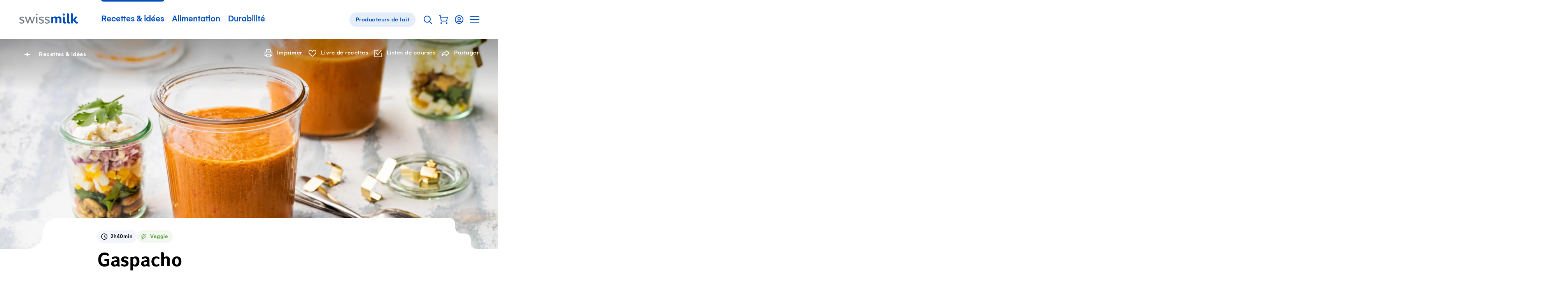

--- FILE ---
content_type: text/html; charset=utf-8
request_url: https://www.swissmilk.ch/fr/recettes-idees/recettes/KB_SP2004_096/gaspacho/
body_size: 67882
content:
<!doctype html>
<html data-n-head-ssr lang="fr" class="" xmlns:og="http://ogp.me/ns#" data-n-head="%7B%22lang%22:%7B%22ssr%22:%22fr%22%7D,%22class%22:%7B%22ssr%22:%22%22%7D,%22xmlns:og%22:%7B%22ssr%22:%22http://ogp.me/ns#%22%7D%7D">
	<head >
		<meta data-n-head="ssr" charset="utf-8"><meta data-n-head="ssr" name="viewport" content="width=device-width, initial-scale=1"><meta data-n-head="ssr" data-hid="og:site_name" property="og:site_name" content="Swissmilk"><meta data-n-head="ssr" data-hid="apple-mobile-web-app-title" name="apple-mobile-web-app-title" content="Swissmilk"><meta data-n-head="ssr" data-hid="author" name="author" content="Schweizer Milchproduzenten SMP Genossenschaft"><meta data-n-head="ssr" name="google-site-verification" content="fDNpbzQ4WjPxcGCOetbsl2tfcsvLsWYPDX4DBgneiNk"><meta data-n-head="ssr" name="theme-color" content="#FFF"><meta data-n-head="ssr" name="p:domain_verify" content="e14706f0bf985ca12017c46c79e07f54"><meta data-n-head="ssr" data-hid="charset" charset="utf-8"><meta data-n-head="ssr" data-hid="mobile-web-app-capable" name="mobile-web-app-capable" content="yes"><meta data-n-head="ssr" data-hid="og:type" name="og:type" property="og:type" content="website"><meta data-n-head="ssr" data-hid="og:image" property="og:image" content="https://res.cloudinary.com/swissmilk/image/fetch/w_1200,h_630,c_fill,g_auto,f_auto,q_auto/https://api.swissmilk.ch/wp-content/uploads/2019/06/gazpacho-kalte-spanische-gemuesesuppe-2560x1563.jpg"><meta data-n-head="ssr" data-hid="og:image:width" property="og:image:width" content="1200"><meta data-n-head="ssr" data-hid="og:image:height" property="og:image:height" content="630"><meta data-n-head="ssr" data-hid="og:url" property="og:url" content="https://www.swissmilk.ch/fr/recettes-idees/recettes/KB_SP2004_096/gaspacho/"><meta data-n-head="ssr" data-hid="description" name="description" content="Le gaspacho (ou gazpacho) est une soupe froide de tomates typique de la cuisine espagnole. Essayez cette recette facile et rapide de gaspacho aux légumes."><meta data-n-head="ssr" data-hid="og:description" property="og:description" content="Le gaspacho (ou gazpacho) est une soupe froide de tomates typique de la cuisine espagnole. Essayez cette recette facile et rapide de gaspacho aux légumes."><meta data-n-head="ssr" data-hid="og:title" property="og:title" content="Gaspacho - Recette | Swissmilk"><meta data-n-head="ssr" data-hid="keywords" name="keywords" content="Soupes, Végétarien, Recette de base, À emporter, Anti-gaspi"><meta data-n-head="ssr" data-hid="robots" name="robots" content="index, follow, max-image-preview:large, max-video-preview:0"><title>Gaspacho - Recette | Swissmilk</title><link data-n-head="ssr" rel="icon" type="image/x-icon" href="/favicon.ico"><link data-n-head="ssr" rel="preconnect" href="https://res.cloudinary.com"><link data-n-head="ssr" data-hid="shortcut-icon" rel="shortcut icon" href="/_nuxt/icons/icon_64x64.62a055.png"><link data-n-head="ssr" data-hid="apple-touch-icon" rel="apple-touch-icon" href="/_nuxt/icons/icon_512x512.62a055.png" sizes="512x512"><link data-n-head="ssr" rel="manifest" href="/_nuxt/manifest.02df9cc0.json" data-hid="manifest"><link data-n-head="ssr" rel="alternate" hreflang="de" href="https://www.swissmilk.ch/de/rezepte-kochideen/rezepte/KB_SP2004_096/gazpacho-kalte-spanische-gemuesesuppe/"><link data-n-head="ssr" rel="alternate" hreflang="fr" href="https://www.swissmilk.ch/fr/recettes-idees/recettes/KB_SP2004_096/gaspacho/"><link data-n-head="ssr" rel="canonical" data-hid="canonical-default" href="https://www.swissmilk.ch/fr/recettes-idees/recettes/KB_SP2004_096/gaspacho/"><link data-n-head="ssr" data-hid="lcpImage" rel="preload" as="image" imagesrcset="https://res.cloudinary.com/swissmilk/image/fetch/ar_16:10,g_auto,w_180,c_fill,f_auto,q_auto,fl_progressive/https://api.swissmilk.ch/wp-content/uploads/2019/06/gazpacho-kalte-spanische-gemuesesuppe-2560x1563.jpg 180w, https://res.cloudinary.com/swissmilk/image/fetch/ar_16:10,g_auto,w_360,c_fill,f_auto,q_auto,fl_progressive/https://api.swissmilk.ch/wp-content/uploads/2019/06/gazpacho-kalte-spanische-gemuesesuppe-2560x1563.jpg 360w, https://res.cloudinary.com/swissmilk/image/fetch/ar_16:10,g_auto,w_540,c_fill,f_auto,q_auto,fl_progressive/https://api.swissmilk.ch/wp-content/uploads/2019/06/gazpacho-kalte-spanische-gemuesesuppe-2560x1563.jpg 540w, https://res.cloudinary.com/swissmilk/image/fetch/ar_16:10,g_auto,w_720,c_fill,f_auto,q_auto,fl_progressive/https://api.swissmilk.ch/wp-content/uploads/2019/06/gazpacho-kalte-spanische-gemuesesuppe-2560x1563.jpg 720w, https://res.cloudinary.com/swissmilk/image/fetch/ar_16:10,g_auto,w_900,c_fill,f_auto,q_auto,fl_progressive/https://api.swissmilk.ch/wp-content/uploads/2019/06/gazpacho-kalte-spanische-gemuesesuppe-2560x1563.jpg 900w, https://res.cloudinary.com/swissmilk/image/fetch/ar_16:10,g_auto,w_1080,c_fill,f_auto,q_auto,fl_progressive/https://api.swissmilk.ch/wp-content/uploads/2019/06/gazpacho-kalte-spanische-gemuesesuppe-2560x1563.jpg 1080w, https://res.cloudinary.com/swissmilk/image/fetch/ar_16:10,g_auto,w_1296,c_fill,f_auto,q_auto,fl_progressive/https://api.swissmilk.ch/wp-content/uploads/2019/06/gazpacho-kalte-spanische-gemuesesuppe-2560x1563.jpg 1296w, https://res.cloudinary.com/swissmilk/image/fetch/ar_16:10,g_auto,w_1512,c_fill,f_auto,q_auto,fl_progressive/https://api.swissmilk.ch/wp-content/uploads/2019/06/gazpacho-kalte-spanische-gemuesesuppe-2560x1563.jpg 1512w, https://res.cloudinary.com/swissmilk/image/fetch/ar_16:10,g_auto,w_1728,c_fill,f_auto,q_auto,fl_progressive/https://api.swissmilk.ch/wp-content/uploads/2019/06/gazpacho-kalte-spanische-gemuesesuppe-2560x1563.jpg 1728w, https://res.cloudinary.com/swissmilk/image/fetch/ar_16:10,g_auto,w_1944,c_fill,f_auto,q_auto,fl_progressive/https://api.swissmilk.ch/wp-content/uploads/2019/06/gazpacho-kalte-spanische-gemuesesuppe-2560x1563.jpg 1944w, https://res.cloudinary.com/swissmilk/image/fetch/ar_16:10,g_auto,w_2160,c_fill,f_auto,q_auto,fl_progressive/https://api.swissmilk.ch/wp-content/uploads/2019/06/gazpacho-kalte-spanische-gemuesesuppe-2560x1563.jpg 2160w, https://res.cloudinary.com/swissmilk/image/fetch/ar_16:10,g_auto,w_2376,c_fill,f_auto,q_auto,fl_progressive/https://api.swissmilk.ch/wp-content/uploads/2019/06/gazpacho-kalte-spanische-gemuesesuppe-2560x1563.jpg 2376w, https://res.cloudinary.com/swissmilk/image/fetch/ar_16:10,g_auto,w_2592,c_fill,f_auto,q_auto,fl_progressive/https://api.swissmilk.ch/wp-content/uploads/2019/06/gazpacho-kalte-spanische-gemuesesuppe-2560x1563.jpg 2592w" imagesizes="(min-width: 1680px) 1680px, 100vw"><script data-n-head="ssr" data-hid="schema-org" type="application/ld+json">{"@context":"http://schema.org","@graph":[{"@type":"Organization","url":"https://www.swissmilk.ch/","logo":"https://api.swissmilk.ch/wp-content/uploads/2019/07/swissmilklogo500.jpg","name":"Swissmilk","contactPoint":[{"@type":"ContactPoint","telephone":"+41 31 359 57 28","email":"marketing@swissmilk.ch","contactType":"customer service"}],"sameAs":["https://www.facebook.com/swissmilk","https://twitter.com/SMP_PSL","https://www.instagram.com/swissmilk_official/","https://www.youtube.com/user/SwissmilkVideoportal"]}]}</script><script data-n-head="ssr" data-hid="gtm" type="text/javascript" data-cookieconsent="ignore">(function (w, d, s, l, i) {
	w[l] = w[l] || [];
	w[l].push({ 'gtm.start': new Date().getTime(), event: 'gtm.js' });
	var f = d.getElementsByTagName(s)[0],
		j = d.createElement(s),
		dl = l != 'dataLayer' ? '&l=' + l : '';
	j.async = true;
	j.src = 'https://server.swissmilk.ch/gtm.js?id=' + i + dl;
	f.parentNode.insertBefore(j, f);
})(window, document, 'script', 'dataLayer', 'GTM-TXW6FKP');
</script><script data-n-head="ssr" data-hid="search-action" type="application/ld+json">{"@context":"http://schema.org","@graph":[{"@type":"WebSite","name":"Swissmilk","url":"https://www.swissmilk.ch/fr/","potentialAction":{"@type":"SearchAction","target":"https://www.swissmilk.ch/fr/meta/recherche/?q={search_term_string}","query-input":"required name=search_term_string"}}]}</script><link rel="preload" crossorigin="use-credentials" href="/_nuxt/fonts/Foco-Bold.68fed4a.woff2" as="font" type="font/woff2" crossorigin><link rel="preload" crossorigin="use-credentials" href="/_nuxt/fonts/37A998_0_0_v2.f3ff025.woff2" as="font" type="font/woff2" crossorigin><link rel="preload" crossorigin="use-credentials" href="/_nuxt/fonts/37A998_1_0_v2.e833df6.woff2" as="font" type="font/woff2" crossorigin><link rel="preload" crossorigin="use-credentials" href="/_nuxt/fonts/383E2F_0_0-subset.c7a6674.woff2" as="font" type="font/woff2" crossorigin><link rel="preload" crossorigin="use-credentials" href="/_nuxt/fonts/Colby-CdReg-subset.9d314d6.woff2" as="font" type="font/woff2" crossorigin><style data-vue-ssr-id="6db042de:0 320afe44:0 55bd89e2:0 66205e1b:0 d580f226:0 4f88ed5a:0 97e6dd74:0 7a4a7a32:0 cd4cdee8:0 fb3d54e6:0 1b414a1b:0 5dd40c5e:0 21e8e082:0 4bf4ca25:0 7a08c6d6:0 3ff7b7d0:0 8df4adbc:0 07b66ab8:0 6d14683d:0 cfc453c0:0 2153b022:0 d94d2e34:0 3d5116cb:0 bb55ac52:0 e76cbad6:0 5b71ceee:0 d7849e34:0 90b970ca:0 cad587d6:0 0fa4eb4e:0 2ba9e885:0 25a967e4:0 66a39b18:0 6fbec5ca:0 69f1a122:0 4904a748:0 37989b64:0 6767fe2e:0 7b7f1b55:0 71ad7c52:0 61124890:0 46b43ad7:0 26e06ab4:0 46256c21:0 381746f2:0 bd7843f8:0 92a87e52:0 da097f80:0 c621a2f8:0 73156e46:0 7bf36628:0 4e0b8d08:0 56135983:0 62dbc41f:0 555caeee:0 f7f26aac:0 32e7d565:0 5cebfe48:0 3d7a5f93:0 70c8388d:0 bd5a602a:0 292c177c:0 243e9540:0 7ea6654d:0 3860b91c:0 970111d2:0 5dd31347:0 a3fdc9cc:0 94cf94c2:0 3218e900:0 5b98b4b3:0 710152bc:0">*{font:inherit;color:inherit;line-height:inherit;text-decoration:inherit;margin:0;padding:0}*,*:before,*:after{box-sizing:border-box}table{border-collapse:collapse;border-spacing:0}fieldset,img{border:0}li{list-style:none}caption,th{text-align:left}abbr,acronym{border:0;text-decoration:none;font-variant:normal}sup{vertical-align:baseline}sub{vertical-align:baseline}iframe{border:0}button,input[type='button'],input[type='submit']{background:transparent;-webkit-appearance:button;cursor:pointer;border:0}button,input{border-radius:0}button[disabled],input[disabled]{cursor:default}input[type='search']{-webkit-appearance:textfield}input[type='search']::-webkit-search-cancel-button,input[type='search']::-webkit-search-decoration{-webkit-appearance:none}button::-moz-focus-inner,input::-moz-focus-inner{border:0;padding:0}textarea{overflow:auto;vertical-align:top}code,kbd,pre,samp{font-family:monospace, serif;font-size:1em}pre{white-space:pre;white-space:pre-wrap;word-wrap:break-word}audio,canvas,img,svg,video{vertical-align:middle}mark{background-color:transparent}input[type='number']::-webkit-inner-spin-button,input[type='number']::-webkit-outer-spin-button{-webkit-appearance:none;margin:0}fieldset{min-width:-webkit-min-content}@font-face{font-family:'Foco';src:url(/_nuxt/fonts/Foco-Bold.68fed4a.woff2) format("woff2"),url(/_nuxt/fonts/Foco-Bold.3c2e92b.woff) format("woff");font-display:swap;font-weight:700;font-style:normal}@font-face{font-family:'Gelion';src:local("Gelion Medium"),url(/_nuxt/fonts/37A998_0_0_v2.f3ff025.woff2) format("woff2"),url(/_nuxt/fonts/37A998_0_0_v2.5e09978.woff) format("woff");font-display:swap;font-weight:700;font-style:normal}@font-face{font-family:'Gelion';src:local("Gelion Regular"),url(/_nuxt/fonts/37A998_1_0_v2.e833df6.woff2) format("woff2"),url(/_nuxt/fonts/37A998_1_0_v2.4fe22fe.woff) format("woff");font-display:swap;font-weight:300;font-style:normal}@font-face{font-family:'Supernett cn';font-weight:200;src:local("Supernett cn Light"),url(/_nuxt/fonts/383E2F_0_0-subset.c7a6674.woff2) format("woff2"),url(/_nuxt/fonts/383E2F_0_0-subset.ad09d16.woff) format("woff");font-display:swap;font-style:normal}@font-face{font-family:'Colby Condensed';font-weight:400;src:local("Colby Condensed"),local("Colby-CdReg"),url(/_nuxt/fonts/Colby-CdReg-subset.9d314d6.woff2) format("woff2"),url(/_nuxt/fonts/Colby-CdReg-subset.2b35a30.woff) format("woff");font-display:swap;font-style:normal}:root{--c-black: #000;--c-black-rgb: 0,0,0;--c-black-80: rgba(0,0,0,0.8);--c-black-80-rgb: 0,0,0,.8;--c-black-60: rgba(0,0,0,0.6);--c-black-60-rgb: 0,0,0,.6;--c-black-50: rgba(0,0,0,0.5);--c-black-50-rgb: 0,0,0,.5;--c-white: #fff;--c-white-rgb: 255,255,255;--c-white-25: rgba(255,255,255,0.25);--c-white-25-rgb: 255,255,255,.25;--c-white-50: rgba(255,255,255,0.5);--c-white-50-rgb: 255,255,255,.5;--c-white-light: rgba(255,255,255,0.15);--c-white-light-rgb: 255,255,255,.15;--c-brand: #004ebd;--c-brand-rgb: 0,78,189;--c-brand-5: #f2f6fc;--c-brand-5-rgb: 242,246,252;--c-brand-10: #e5edf8;--c-brand-10-rgb: 229,237,248;--c-brand-20: #ccdcf2;--c-brand-20-rgb: 204,220,242;--c-brand-40: #a3c0e7;--c-brand-40-rgb: 163,192,231;--c-brand-50: #80a6de;--c-brand-50-rgb: 128,166,222;--c-brand-60: #6695d7;--c-brand-60-rgb: 102,149,215;--c-brand-80: #3371ca;--c-brand-80-rgb: 51,113,202;--c-brand-signal: #093b67;--c-brand-signal-rgb: 9,59,103;--c-brand-light: #e5edf8;--c-brand-light-rgb: 229,237,248;--c-brand-border: rgba(0,78,189,0.15);--c-brand-border-rgb: 0,78,189,.15;--c-red: #e65c5c;--c-red-rgb: 230,92,92;--c-red-light: rgba(226,27,27,0.05);--c-red-light-rgb: 226,27,27,.05;--c-red-error: #d23f00;--c-red-error-rgb: 210,63,0;--c-gray-darker: rgba(0,0,0,0.6);--c-gray-darker-rgb: 0,0,0,.6;--c-gray-dark: rgba(0,0,0,0.35);--c-gray-dark-rgb: 0,0,0,.35;--c-gray: rgba(0,0,0,0.09);--c-gray-rgb: 0,0,0,.09;--c-gray-solid: #e8e8e8;--c-gray-solid-rgb: 232,232,232;--c-gray-light: rgba(0,0,0,0.03);--c-gray-light-rgb: 0,0,0,.03;--c-orange: #f89d08;--c-orange-rgb: 248,157,8;--c-green: #569e35;--c-green-rgb: 86,158,53;--c-green-light: #8cbd75;--c-green-light-rgb: 140,189,117;--c-green-lightest: rgba(86,158,53,0.08);--c-green-lightest-rgb: 86,158,53,.08;--c-text-brand: #004ebd;--c-text-brand-rgb: 0,78,189;--c-text-light: rgba(0,0,0,0.8);--c-text-light-rgb: 0,0,0,.8;--c-chatbot-primary: #06c;--c-chatbot-primary-rgb: 0,102,204;--c-chatbot-secondary: #3385d6;--c-chatbot-secondary-rgb: 51,133,214;--c-chatbot-dark: blue;--c-chatbot-dark-rgb: 0,0,255;--c-chatbot-hover: #f5f5f5;--c-chatbot-hover-rgb: 245,245,245;--c-skyblue-100: #b8defa;--c-skyblue-100-rgb: 184,222,250;--c-skyblue-500: #85c7f8;--c-skyblue-500-rgb: 133,199,248;--c-skyblue-700: #85c7f8;--c-skyblue-700-rgb: 133,199,248;--c-skyblue-900: #06c;--c-skyblue-900-rgb: 0,102,204}[data-theme="swissmilk-green"]{--c-brand: #569e35;--c-brand-rgb: 86,158,53;--c-brand-light: rgba(74,226,51,0.1);--c-brand-light-rgb: 74,226,51,.1;--c-brand-border: rgba(128,186,140,0.31);--c-brand-border-rgb: 128,186,140,.31;--c-text-brand: #569e35;--c-text-brand-rgb: 86,158,53}@keyframes rotate{from{will-change:transform;transform:rotate(0deg)}to{will-change:transform;transform:rotate(360deg)}}@keyframes wiggle{0%{transform:rotate(7deg)}25%{transform:rotate(-7deg)}50%{transform:rotate(10deg)}75%{transform:rotate(-4deg)}100%{transform:rotate(0deg)}}@keyframes wiggle-delay{0%{transform:rotate(7deg)}10%{transform:rotate(-7deg)}20%{transform:rotate(10deg)}30%{transform:rotate(-4deg)}40%,100%{transform:rotate(0deg)}}@keyframes autofillreset-anim{to{background:transparent;color:inherit}}@keyframes pop{50%{transform:scale(1.2)}}.fade-leave-active,.fade-enter-active{transition:opacity 0.7s}.fade-enter,.fade-leave-to{opacity:0}.fadeFast-leave-active,.fadeFast-enter-active{transition:opacity 0.2s}.fadeFast-enter,.fadeFast-leave-to{opacity:0}.fadeBetween-enter-active{transition:opacity 0.5s linear,transform 0.5s cubic-bezier(0.215, 0.61, 0.355, 1)}.fadeBetween-leave-active{transition:opacity 0.5s linear}.fadeBetween-enter{transform:translateY(30px);opacity:0}.fadeBetween-leave-to{opacity:0}.is-disabled,*[disabled]{opacity:0.5;pointer-events:none;transition:opacity 0.3s}.is-overlaid{position:fixed !important;left:0;width:100%;overflow-y:scroll}.is-cookiebot-open,.is-cookiebot-open body{height:100vh;overflow-y:hidden}.CookieBot{position:fixed;top:0;left:0;right:0;bottom:0;z-index:1010;display:none}.CookieBot.is-visible{display:block}[data-cookiebot-hidden] .CookieBot{display:none !important}.CookieBot--step{display:none}[data-cookiebot-step="intro"] .CookieBot--step.intro{display:block}[data-cookiebot-step="details"] .CookieBot--step.details{display:block}.CookieBot--background{position:absolute;top:0;left:0;width:100%;height:100%;background-color:rgba(0,0,0,0.4)}.CookieBot--dialog{background-color:var(--c-white);position:relative;z-index:1;width:800px;max-width:calc(100% - 20px);max-height:calc(100% - 40px);padding:50px 50px 0;overflow-y:auto;-webkit-overflow-scrolling:touch}@media (max-width: 1200px){.CookieBot--dialog{padding:40px 40px 0}}@media (max-width: 750px){.CookieBot--dialog{padding:25px 25px 0}}@media (max-width: 580px){.CookieBot--dialog{left:0;top:0;margin:20px;width:calc(100% - 40px);max-height:calc(100% - 40px);transform:none;padding:20px 20px 0}}.CookieBot--inner{position:fixed;z-index:1;display:flex;width:100%;height:100%;align-items:center;justify-content:center}.CookieBot--content{margin-bottom:80px}@media (max-width: 1382px){.CookieBot--content{margin-bottom:64px}}@media (max-width: 1200px){.CookieBot--content{margin-bottom:56px}}@media (max-width: 750px){.CookieBot--content{margin-bottom:40px}}@media (max-width: 580px){.CookieBot--content{margin-bottom:29.6px}}@media print{.CookieBot--content{margin-bottom:40px}}.CookieBot--title{font-size:22px;font-family:Foco,sans-serif;line-height:1.1;margin-bottom:1em}@media (min-width: 750px){.CookieBot--title{font-size:calc(.79114vw + 16.06646px)}}@media (min-width: 1382px){.CookieBot--title{font-size:27px}}.CookieBot--message p{color:var(--c-black);margin-top:1em;margin-bottom:1em}.CookieBot--message a:not(.BaseButton){color:var(--c-text-brand)}@media (hover: hover){.CookieBot--message a:not(.BaseButton):hover{color:var(--c-brand-signal)}.CookieBot--message a:not(.BaseButton):focus{color:var(--c-brand-signal)}}.CookieBot--message small{display:inline-block;font-size:0.75em}.CookieBot--message strong,.CookieBot--message b{font-weight:700}.CookieBot--message em,.CookieBot--message i{font-style:italic}.CookieBot--message>*:first-child{margin-top:0}.CookieBot--message>*:last-child{margin-bottom:0}.CookieBot--text p{color:var(--c-black);margin-top:1em;margin-bottom:1em}.CookieBot--text a:not(.BaseButton){color:var(--c-text-brand)}@media (hover: hover){.CookieBot--text a:not(.BaseButton):hover{color:var(--c-brand-signal)}.CookieBot--text a:not(.BaseButton):focus{color:var(--c-brand-signal)}}.CookieBot--text small{display:inline-block;font-size:0.75em}.CookieBot--text strong,.CookieBot--text b{font-weight:700}.CookieBot--text em,.CookieBot--text i{font-style:italic}.CookieBot--text>*:first-child{margin-top:0}.CookieBot--text>*:last-child{margin-bottom:0}.CookieBot--footer{display:flex;justify-content:space-between;margin-bottom:50px;background:var(--c-white)}@media (max-width: 1200px){.CookieBot--footer{margin-bottom:40px}}@media (max-width: 750px){.CookieBot--footer{margin-bottom:25px}}@media (max-width: 580px){.CookieBot--footer{position:sticky;bottom:0;flex-direction:column;margin-bottom:0;padding-top:20px;padding-bottom:20px}.CookieBot--footer::before{content:'';position:absolute;display:block;top:-20px;height:20px;left:0;width:100%;background:linear-gradient(0deg, #fff, rgba(255,255,255,0))}}@media (max-width: 750px){.CookieBot--footer .BaseButton{width:100%}}.CookieBot--footer--left{margin-left:0;margin-right:20px}@media (max-width: 750px){.CookieBot--footer--left{margin-right:0}}.CookieBot--footer--right{margin-right:0}@media (max-width: 580px){.CookieBot--footer--right{order:-1;margin-bottom:15px}}.CookieBot--details--intro{margin-bottom:40px}@media (max-width: 1382px){.CookieBot--details--intro{margin-bottom:32px}}@media (max-width: 1200px){.CookieBot--details--intro{margin-bottom:28px}}@media (max-width: 750px){.CookieBot--details--intro{margin-bottom:20px}}@media (max-width: 580px){.CookieBot--details--intro{margin-bottom:14.8px}}@media print{.CookieBot--details--intro{margin-bottom:20px}}.CookieBot--details--intro p{color:var(--c-black);margin-top:1em;margin-bottom:1em}.CookieBot--details--intro a:not(.BaseButton){color:var(--c-text-brand)}@media (hover: hover){.CookieBot--details--intro a:not(.BaseButton):hover{color:var(--c-brand-signal)}.CookieBot--details--intro a:not(.BaseButton):focus{color:var(--c-brand-signal)}}.CookieBot--details--intro small{display:inline-block;font-size:0.75em}.CookieBot--details--intro strong,.CookieBot--details--intro b{font-weight:700}.CookieBot--details--intro em,.CookieBot--details--intro i{font-style:italic}.CookieBot--details--intro>*:first-child{margin-top:0}.CookieBot--details--intro>*:last-child{margin-bottom:0}.CookieBot--details--intro>strong{font-size:22px;font-family:Foco,sans-serif;line-height:1.1}@media (min-width: 750px){.CookieBot--details--intro>strong{font-size:calc(.79114vw + 16.06646px)}}@media (min-width: 1382px){.CookieBot--details--intro>strong{font-size:27px}}.CookieBot--typeDescription{margin-bottom:40px;font-size:15px;letter-spacing:0.5px}@media (max-width: 1382px){.CookieBot--typeDescription{margin-bottom:32px}}@media (max-width: 1200px){.CookieBot--typeDescription{margin-bottom:28px}}@media (max-width: 750px){.CookieBot--typeDescription{margin-bottom:20px}}@media (max-width: 580px){.CookieBot--typeDescription{margin-bottom:14.8px}}@media print{.CookieBot--typeDescription{margin-bottom:20px}}@media (min-width: 750px){.CookieBot--typeDescription{font-size:calc(.15823vw + 13.81329px)}}@media (min-width: 1382px){.CookieBot--typeDescription{font-size:16px}}.CookieBot--typeDescription>h2,.CookieBot--typeDescription>h3,.CookieBot--typeDescription>h4{font-size:15px;letter-spacing:0.5px;font-weight:700;letter-spacing:0.5px;margin-bottom:0.25em}@media (min-width: 750px){.CookieBot--typeDescription>h2,.CookieBot--typeDescription>h3,.CookieBot--typeDescription>h4{font-size:calc(.15823vw + 13.81329px)}}@media (min-width: 1382px){.CookieBot--typeDescription>h2,.CookieBot--typeDescription>h3,.CookieBot--typeDescription>h4{font-size:16px}}.CookieBot--options{margin-bottom:40px;display:flex;flex-wrap:wrap}@media (max-width: 1382px){.CookieBot--options{margin-bottom:32px}}@media (max-width: 1200px){.CookieBot--options{margin-bottom:28px}}@media (max-width: 750px){.CookieBot--options{margin-bottom:20px}}@media (max-width: 580px){.CookieBot--options{margin-bottom:14.8px}}@media print{.CookieBot--options{margin-bottom:20px}}.CookieBot--options>li{width:50%;margin-bottom:15px;padding-right:20px}@media (max-width: 1023px){.CookieBot--options>li{width:100%}}:root{--border-radius-xs: 12px;--border-radius-s: 16px;--border-radius-m: 32px;--border-radius-l: 100px}@media (max-width: 750px){:root{--border-radius-xs: 8px;--border-radius-s: 12px;--border-radius-m: 24px}}html{-moz-osx-font-smoothing:grayscale;-webkit-font-smoothing:antialiased;font-size:18px;font-family:Gelion,sans-serif;color:#000;line-height:1.35;text-size-adjust:100%;text-rendering:optimizeLegibility;-ms-overflow-style:-ms-autohiding-scrollbar}@media (min-width: 750px){html{font-size:calc(.63291vw + 13.25316px)}}@media (min-width: 1382px){html{font-size:22px}}html,body{width:100%;hyphens:auto}@media all and (-ms-high-contrast: none), (-ms-high-contrast: active){body:before{content:'Your web browser is out of date. Update your browser for more security, speed and the best experience on this site.';display:block;background:var(--c-red-light);padding:50px;border:2px solid var(--c-red)}}body,input,select,button,textarea{-moz-osx-font-smoothing:grayscale;-webkit-font-smoothing:antialiased}sub,sup{font-size:75%;line-height:0;position:relative}sup{top:-0.5em}sub{bottom:-0.25em}.fraction{letter-spacing:-3px;font-size:80%}.gm-style{font-family:inherit !important;font:inherit !important}.hidden{display:none !important}


.nuxt-progress {
  position: fixed;
  top: 0px;
  left: 0px;
  right: 0px;
  height: 2px;
  width: 0%;
  opacity: 1;
  transition: width 0.1s, opacity 0.4s;
  background-color: #0066CC;
  z-index: 999999;
}
.nuxt-progress.nuxt-progress-notransition {
  transition: none;
}
.nuxt-progress-failed {
  background-color: #123;
}

.SiteContainer{overflow-x:clip}@media (min-width: 1681px){.SiteContainer--content{max-width:1680px;margin-left:auto;margin-right:auto}}

a:active{outline:none}*:focus{outline:none}#FlyingFocus{position:absolute;margin:0;top:-100px;background:transparent;transition-property:left, top, width, height, opacity;transition-timing-function:cubic-bezier(0, 0.2, 0, 1);visibility:hidden;pointer-events:none;display:none}#FlyingFocus.FlyingFocus-visible{visibility:visible;z-index:10000000;display:block}#FlyingFocus::after{content:'';position:absolute;top:-9px;left:-9px;bottom:-9px;right:-9px;border-radius:3px;box-shadow:0 0 54px 0px rgba(0,0,0,0.2),0 0 2px 2px rgba(0,10,20,0.1);border:1px solid rgba(0,10,20,0.5)}#FlyingFocus::before{content:'';position:absolute;top:-8px;left:-8px;bottom:-8px;right:-8px;border-radius:3px;box-shadow:0 0 2px rgba(255,255,255,0.9) inset;border:1px solid rgba(255,255,255,0.8)}

.SiteHeaderWrapper{position:relative;z-index:20}.SiteHeader{position:relative;z-index:25;background-color:var(--c-white);color:var(--c-brand)}.SiteHeader .SiteLogo{margin-right:50px}@media (max-width: 1200px){.SiteHeader .SiteLogo{margin-right:10px}}@media (max-width: 750px){.SiteHeader{z-index:101}}.SiteHeader.transparent,.SiteHeader.hubpage{position:absolute;left:0;right:0;top:0;background-color:transparent;color:var(--c-white)}@media (min-width: 751px){.SiteHeader.transparent .SiteLogo path{fill:var(--c-white)}}.SiteHeader.hubpage .SiteLogo path{fill:var(--c-white)}.SiteHeader:not(.milchbuurpage) .SiteHeader--inner{margin-left:auto;margin-right:auto;max-width:1180px}@media (max-width: 1240px){.SiteHeader:not(.milchbuurpage) .SiteHeader--inner{margin-left:30px;margin-right:30px;width:auto}}@media (max-width: 1240px) and (max-width: 1023px){.SiteHeader:not(.milchbuurpage) .SiteHeader--inner{margin-left:30px;margin-right:30px;width:auto}}@media (max-width: 1240px) and (max-width: 750px){.SiteHeader:not(.milchbuurpage) .SiteHeader--inner{margin-left:25px;margin-right:25px}}@media (max-width: 1240px) and (max-width: 400px){.SiteHeader:not(.milchbuurpage) .SiteHeader--inner{margin-left:25px;margin-right:25px}}.SiteHeader:not(.milchbuurpage) .SiteHeader--inner.inline{margin-left:0;margin-right:0;width:auto;max-width:none}@media (max-width: 750px){.SiteHeader:not(.milchbuurpage) .SiteHeader--inner{margin-right:10px}}@media print{.SiteHeader:not(.milchbuurpage) .SiteHeader--inner{display:flex;max-width:none;justify-content:center}}@media (min-width: 751px){.SiteHeader.milchbuurpage{border-bottom:1px solid var(--c-gray)}}@media (max-width: 750px){.SiteHeader.milchbuurpage{padding-top:15px}.SiteHeader.milchbuurpage .SiteHeader--arrowLink{display:none}}.SiteHeader.milchbuurpage .SiteHeader--inner{margin-left:auto;margin-right:auto;padding-left:30px;padding-right:30px}@media (max-width: 1023px){.SiteHeader.milchbuurpage .SiteHeader--inner{padding-left:30px;padding-right:30px;width:auto}}@media (max-width: 750px){.SiteHeader.milchbuurpage .SiteHeader--inner{padding-left:25px;padding-right:25px}}@media (max-width: 400px){.SiteHeader.milchbuurpage .SiteHeader--inner{padding-left:25px;padding-right:25px}}.SiteHeader.milchbuurpage .SiteHeader--inner.inline{margin-left:0;margin-right:0;width:auto;max-width:none}@media (max-width: 750px){html:not(.is-sitenav-open) .SiteHeader.transparent .SiteLogo path{fill:var(--c-white)}.is-sitenav-open .SiteHeader{background-color:var(--c-white);color:var(--c-text-light)}}@media print{.SiteHeader .SiteHeader--mainNav{display:none}}@media (max-width: 1023px){.SiteHeader--mainNav{display:none}}.SiteHeader--inner{position:relative;display:flex;line-height:120px;vertical-align:middle;align-items:center}@media (max-width: 1382px){.SiteHeader--inner{line-height:100px}}@media (max-width: 1200px){.SiteHeader--inner{line-height:80px}}@media (max-width: 750px){.SiteHeader--inner{height:70px;line-height:70px}}.SiteHeader--inner .ServiceNavigation{margin-right:0;margin-left:auto}.SiteHeader--arrowLink{margin-left:auto;margin-right:0}.SiteHeader--subnavBacklink{font-size:16px;letter-spacing:0.5px;font-weight:700}@media (min-width: 750px){.SiteHeader--subnavBacklink{font-size:calc(.63291vw + 11.25316px)}}@media (min-width: 1382px){.SiteHeader--subnavBacklink{font-size:20px}}

.visuallyhidden{position:absolute;border:0;clip:rect(0 0 0 0);clip-path:inset(50%);height:1px;margin:-1px;overflow:hidden;padding:0;width:1px;white-space:nowrap}

.SkipLinks a{font-size:20px;position:absolute;z-index:10000;top:-9999px;color:var(--c-white);padding:20px 40px;font-size:1rem;background-color:rgba(51,133,214,0.9);background-color:rgba(var(--c-brand-rgb), .9);border:1px solid var(--c-brand);border-radius:5px;box-shadow:0 0 25px rgba(0,0,0,0.5)}@media (min-width: 750px){.SkipLinks a{font-size:calc(.63291vw + 15.25316px)}}@media (min-width: 1382px){.SkipLinks a{font-size:24px}}.SkipLinks a:focus,.SkipLinks a:active{position:fixed;top:50%;top:50vh;left:50%;transform:translate(-50%, -50%);right:auto}

.SiteLogo--wrapper{display:inline-block;margin-top:-5px}.SiteLogo--wrapper.smp{margin-top:-3px}@media (max-width: 750px){.SiteLogo--wrapper.smp{margin-top:0}}@media (max-width: 750px){.SiteLogo--wrapper{display:flex;align-items:center;margin-top:-4px}}.SiteLogo{display:block}.SiteLogo>svg,.SiteLogo>img{width:150px;height:auto}@media (max-width: 1200px){.SiteLogo>svg,.SiteLogo>img{width:130px}}@media (max-width: 750px){.SiteLogo>svg,.SiteLogo>img{width:120px}}.SiteLogo--wrapper.small .SiteLogo>svg,.SiteLogo--wrapper.small .SiteLogo>img{width:80px}@media (max-width: 1200px){.SiteLogo--wrapper.small .SiteLogo>svg,.SiteLogo--wrapper.small .SiteLogo>img{width:70px}}@media (max-width: 750px){.SiteLogo--wrapper.small .SiteLogo>svg,.SiteLogo--wrapper.small .SiteLogo>img{width:60px}}@media (max-width: 750px){.SiteLogo--wrapper.vommilchbuur:not(.small) .SiteLogo>svg,.SiteLogo--wrapper.vommilchbuur:not(.small) .SiteLogo>img{width:60px;margin-bottom:0}}.SiteLogo .AreaLogo{margin-top:25px;margin-bottom:25px}

.subnav-enter-active{transition:opacity 100ms ease-in-out,transform 150ms ease-in-out;transform:translateY(0)}.subnav-leave-active{transition:opacity 150ms 50ms ease-out}.subnav-enter{opacity:0;transform:translateY(-20px)}.subnav-leave-to{opacity:0}.subnav--backdrop-enter-active{transition:opacity 150ms 50ms ease-in-out}.subnav--backdrop-leave-active{transition:opacity 100ms ease-out}.subnav--backdrop-enter,.subnav--backdrop-leave-to{opacity:0}

.SiteNavigation--list{white-space:nowrap}@media (max-width: 1023px){.SiteNavigation--list{margin-left:-30px;margin-right:-20px;margin-top:0;margin-bottom:40px}}.SiteNavigation--list>li{position:relative;display:inline-block;vertical-align:top;white-space:nowrap;margin-left:10px;margin-right:10px}@media (max-width: 1023px){.SiteNavigation--list>li{display:block;margin-left:0;margin-right:0}}.SiteNavigation--link{font-size:20px;font-weight:700;line-height:1;display:inline-block;transition:color 150ms}@media (min-width: 750px){.SiteNavigation--link{font-size:calc(.63291vw + 15.25316px)}}@media (min-width: 1382px){.SiteNavigation--link{font-size:24px}}.SiteNavigation--link>.schweizermilch{position:relative;display:inline-block;margin-right:8px;top:-2px}@media (max-width: 1200px){.SiteNavigation--link{font-size:18px}}@media (max-width: 1200px) and (min-width: 750px){.SiteNavigation--link{font-size:calc(.63291vw + 13.25316px)}}@media (max-width: 1200px) and (min-width: 1382px){.SiteNavigation--link{font-size:22px}}@media (max-width: 1023px){.SiteNavigation--link{padding:5px 20px 5px 30px;margin-bottom:10px;display:block}}.SiteNavigation--link::before{content:'';position:absolute;height:5px;width:100%;left:0;top:-1px;background-color:currentColor;visibility:hidden;border-bottom-left-radius:5px;border-bottom-right-radius:5px}@media (max-width: 1023px){.SiteNavigation--link::before{top:0;height:100%;width:5px}}@media (max-width: 1023px){.SiteNavigation--link{padding-bottom:10px}}@media (max-width: 750px){.SiteNavigation--link{font-size:24px;font-weight:700}}@media (max-width: 750px) and (min-width: 750px){.SiteNavigation--link{font-size:calc(2.53165vw + 5.01266px)}}@media (max-width: 750px) and (min-width: 1382px){.SiteNavigation--link{font-size:40px}}@media (hover: hover){.SiteNavigation--link:hover{color:var(--c-brand-signal)}.SiteNavigation--link:focus{color:var(--c-brand-signal)}}@media (min-width: 1024px) and (hover: hover){.SiteHeader.transparent .SiteNavigation--link:hover{color:var(--c-brand-20)}.SiteHeader.transparent .SiteNavigation--link:focus{color:var(--c-brand-20)}}.SiteNavigation--link.nuxt-link-active{color:var(--c-brand)}@media (hover: hover){.SiteNavigation--link.nuxt-link-active:hover{color:var(--c-brand-signal)}.SiteNavigation--link.nuxt-link-active:focus{color:var(--c-brand-signal)}}.SiteNavigation--link.nuxt-link-active::before{visibility:visible;transform:none}@media (min-width: 1024px){.SiteHeader.transparent .SiteNavigation--link.nuxt-link-active{color:var(--c-white)}}@media (min-width: 1024px) and (hover: hover){.SiteHeader.transparent .SiteNavigation--link.nuxt-link-active:hover{color:var(--c-white)}.SiteHeader.transparent .SiteNavigation--link.nuxt-link-active:focus{color:var(--c-white)}}.Flyout[data-flyout='SiteNavigation']{top:100%;width:100%}

.ServiceNavigation{display:flex;align-items:center}@media print{.ServiceNavigation{display:none}}.ServiceNavigation--crossLinkWrapper{margin-right:12px}@media (max-width: 750px){.ServiceNavigation--crossLinkWrapper{display:none}}.ServiceNavigation--list{display:flex;gap:4px}@media (max-width: 750px){.ServiceNavigation--list{gap:0}}.ServiceNavigation--list>li{white-space:nowrap}.ServiceNavigation--flyout{position:relative;display:inline-block;line-height:1;vertical-align:middle}@media (max-width: 750px){.ServiceNavigation--flyout{position:static}}.ServiceNavigation--flyout .Modal{position:absolute;top:0;right:0}.ServiceNavigation--navToggle{margin-right:-10px}@media (max-width: 750px){.ServiceNavigation--navToggle{margin-right:0}}

.SiteCrossLink{font-size:15px;letter-spacing:0.5px;font-weight:700;letter-spacing:0.5px;color:var(--c-brand);display:inline-block;border-radius:25px;vertical-align:middle;padding:12px 16px 10px;line-height:1;background-color:var(--c-brand-10);transition:background-color 0.2s ease}@media (min-width: 750px){.SiteCrossLink{font-size:calc(.15823vw + 13.81329px)}}@media (min-width: 1382px){.SiteCrossLink{font-size:16px}}@media (hover: hover){.SiteCrossLink:hover{background-color:var(--c-brand-20)}.SiteCrossLink:focus{background-color:var(--c-brand-20)}}

.SiteSearch{position:relative;display:inline-block;line-height:1;vertical-align:middle;text-align:left}[data-overlay='SiteSearch']{position:relative;z-index:100}.Flyout.Flyout[data-flyout='search-list']{filter:drop-shadow(0 0 1px var(--c-gray))}@media (max-width: 750px){.Flyout.Flyout[data-flyout='search-list']{margin-top:10px !important}}.Flyout.Flyout[data-flyout='search-list'] .Flyout--body{padding:0}.SiteSearch--list>li{border-top:1px solid var(--c-gray)}.SiteSearch--list>li:first-child{border-top:none}.SiteSearch--link{font-size:15px;letter-spacing:0.5px;font-weight:700;letter-spacing:0.5px;position:relative;display:block;text-align:left;color:var(--c-brand);padding:17px 20px;min-width:220px;touch-action:manipulation}@media (min-width: 750px){.SiteSearch--link{font-size:calc(.15823vw + 13.81329px)}}@media (min-width: 1382px){.SiteSearch--link{font-size:16px}}.SiteSearch--link::after{content:'';position:absolute;font-size:8px;top:50%;width:.7em;height:.7em;border-width:2px;border-style:solid none none solid;transform-origin:top left;transform: rotate(0deg) translateX(50%) rotate(135deg);left:50%;margin-left:1px}.SiteSearch--link::before{content:'';position:absolute;font-size:8px;top:50%}.SiteSearch--link::after{content:'';display:block;right:15px;left:auto}@media (hover: hover){.SiteSearch--link:hover{color:var(--c-brand-signal)}.SiteSearch--link:hover::after{content:'';position:absolute;font-size:8px;top:50%;transform:translateX(1px) rotate(0deg) translateX(50%) rotate(135deg)}.SiteSearch--link:hover::before{content:'';position:absolute;font-size:8px;top:50%}.SiteSearch--link:focus{color:var(--c-brand-signal)}.SiteSearch--link:focus::after{content:'';position:absolute;font-size:8px;top:50%;transform:translateX(1px) rotate(0deg) translateX(50%) rotate(135deg)}.SiteSearch--link:focus::before{content:'';position:absolute;font-size:8px;top:50%}}.SiteSearch--toggle.SiteSearch--toggle{position:relative;display:flex;width:40px;height:40px;align-items:center;justify-content:center;transition:color 150ms}@media (hover: hover){.SiteSearch--toggle.SiteSearch--toggle:hover{color:var(--c-brand-signal)}.SiteHeader.transparent .SiteSearch--toggle.SiteSearch--toggle:hover{color:var(--c-brand-20)}.SiteSearch--toggle.SiteSearch--toggle:focus{color:var(--c-brand-signal)}.SiteHeader.transparent .SiteSearch--toggle.SiteSearch--toggle:focus{color:var(--c-brand-20)}}.SiteSearch--toggle.SiteSearch--toggle .Picto{margin:auto;font-size:24px}.SiteSearch-Fade-enter-active .SearchOverlay--body{transition:transform 0.6s cubic-bezier(0.02, 0.7, 0.02, 0.99)}.SiteSearch-Fade-enter-active .Overlay--backdrop{transition:opacity 0.6s ease-out}.SiteSearch-Fade-enter .SearchOverlay--body{transform:translateY(-50px)}.SiteSearch-Fade-enter .Overlay--backdrop{opacity:0}.SiteSearch-Fade-leave-active{position:fixed;top:0;left:0;right:0;transition:opacity 0.15s 0.15s}.SiteSearch-Fade-leave-active .SearchOverlay--body{transition:transform 0.3s cubic-bezier(0.64, 0.06, 0.93, 0.24)}.SiteSearch-Fade-leave-to{opacity:0}.SiteSearch-Fade-leave-to .SearchOverlay--body{transform:translateY(-100%)}

.FlyoutTrigger--wrapper{display:inline-block}.FlyoutTrigger{position:relative;text-align:inherit;touch-action:manipulation}.FlyoutTrigger.is-disabled,.FlyoutTrigger[disabled]{opacity:1}

[data-picto]{display:inline-block;position:relative;height:1.2ex;font-size:16px;vertical-align:middle}[data-picto]>svg{display:block;width:1em;height:1em;overflow:visible;position:absolute;top:50%;transform:translateY(-50%);fill:currentColor}[data-picto].blue>svg{fill:var(--c-brand)}[data-picto].white>svg{fill:var(--c-white)}[data-picto].red>svg{fill:var(--c-red)}@supports (display: inline-flex){.Icon[data-picto],.Icon:not(.inline)[data-picto],[data-picto]{display:inline-flex;align-items:center}[data-picto]>svg{position:relative;top:0;transform:none}}@media screen and (-ms-high-contrast: active){[data-picto]>svg{stroke:green}}

.fade-enter-active[data-v-b7428bcc],.fade-leave-active[data-v-b7428bcc]{transition:opacity 100ms;will-change:opacity}.fade-enter[data-v-b7428bcc],.fade-leave-to[data-v-b7428bcc]{opacity:0}

.Flyout{position:absolute;top:0;z-index:1000}.Flyout:not([style]){display:none}.Flyout[x-placement='manual']{display:block}.FlyoutWrapper:not(.bare) .Flyout{max-width:500px;margin:10px}.FlyoutWrapper:not(.bare) .Flyout[x-placement^='top']{margin-bottom:25px}.FlyoutWrapper:not(.bare) .Flyout[x-placement^='bottom']{top:0;margin-top:25px}.FlyoutWrapper:not(.bare) .Flyout .Flyout--body{box-shadow:0 7px 25px rgba(0,0,0,0.15)}@media (max-width: 580px){.FlyoutWrapper:not(.bare) .Flyout{max-width:calc(100vw - 40px)}}.FlyoutBackdrop{position:fixed;top:0;left:0;right:0;bottom:0;background-color:rgba(0,0,0,0.4);z-index:20;touch-action:manipulation}.Flyout--body{position:relative;background-color:var(--c-white);border-radius:var(--border-radius-s)}.FlyoutWrapper:not(.bare) .Flyout--body{font-size:15px;letter-spacing:0.5px;color:var(--c-text-light);padding:20px}@media (min-width: 750px){.FlyoutWrapper:not(.bare) .Flyout--body{font-size:calc(.15823vw + 13.81329px)}}@media (min-width: 1382px){.FlyoutWrapper:not(.bare) .Flyout--body{font-size:16px}}.Flyout--arrow{position:absolute;width:10px;height:10px;top:100%;background-color:var(--c-white);box-shadow:0 0 10px 0 rgba(0,0,0,0.1);transform:rotate(-45deg);margin-top:-5px;z-index:-1;left:50%}[x-placement^='bottom']>.Flyout--arrow{top:0}.Flyout--close{position:absolute;top:0;left:100%;touch-action:manipulation}.Flyout--onFocusCloseButton{position:absolute;border:0;clip:rect(0 0 0 0);clip-path:inset(50%);height:1px;margin:-1px;overflow:hidden;padding:0;width:1px;white-space:nowrap}.Flyout--onFocusCloseButton:focus{position:static;clip:auto;clip-path:none;height:auto;margin:0;overflow:visible;width:auto;white-space:inherit;position:absolute;bottom:0;left:0;width:100%;color:var(--c-white);background-color:rgba(0,0,0,0.7)}.transition-backdrop-leave-active,.transition-backdrop-enter-active{transition:opacity 0.15s linear}.transition-backdrop-enter,.transition-backdrop-leave-to{opacity:0}

.Overlay{-webkit-overflow-scrolling:touch}.Overlay:not(.none){position:relative;z-index:666}.Overlay.transparent .Overlay--backdrop{display:none}.Overlay.black{color:var(--c-white)}.Overlay.black .Overlay--backdrop{background:rgba(0,0,0,0.9)}.Overlay.brand-light .Overlay--backdrop{background-color:var(--c-brand-light)}.Overlay.gray .Overlay--backdrop{background:rgba(0,0,0,0.4)}.Overlay.page{margin-left:auto;margin-right:auto;max-width:1180px;margin-top:40px;margin-bottom:40px}@media (max-width: 1240px){.Overlay.page{margin-left:30px;margin-right:30px;width:auto}}@media (max-width: 1240px) and (max-width: 1023px){.Overlay.page{margin-left:30px;margin-right:30px;width:auto}}@media (max-width: 1240px) and (max-width: 750px){.Overlay.page{margin-left:25px;margin-right:25px}}@media (max-width: 1240px) and (max-width: 400px){.Overlay.page{margin-left:25px;margin-right:25px}}.Overlay.page.inline{margin-left:0;margin-right:0;width:auto;max-width:none}@media (max-width: 1382px){.Overlay.page{margin-top:32px}}@media (max-width: 1200px){.Overlay.page{margin-top:28px}}@media (max-width: 750px){.Overlay.page{margin-top:20px}}@media (max-width: 580px){.Overlay.page{margin-top:14.8px}}@media print{.Overlay.page{margin-top:20px}}@media (max-width: 1382px){.Overlay.page{margin-bottom:32px}}@media (max-width: 1200px){.Overlay.page{margin-bottom:28px}}@media (max-width: 750px){.Overlay.page{margin-bottom:20px}}@media (max-width: 580px){.Overlay.page{margin-bottom:14.8px}}@media print{.Overlay.page{margin-bottom:20px}}@media (max-width: 750px){.Overlay.page{margin-top:120px;margin-bottom:40px}}@media (max-width: 750px) and (max-width: 1382px){.Overlay.page{margin-top:96px}}@media (max-width: 750px) and (max-width: 1200px){.Overlay.page{margin-top:84px}}@media (max-width: 750px) and (max-width: 750px){.Overlay.page{margin-top:60px}}@media (max-width: 750px) and (max-width: 580px){.Overlay.page{margin-top:44.4px}}@media print and (max-width: 750px){.Overlay.page{margin-top:60px}}@media (max-width: 750px) and (max-width: 1382px){.Overlay.page{margin-bottom:32px}}@media (max-width: 750px) and (max-width: 1200px){.Overlay.page{margin-bottom:28px}}@media (max-width: 750px) and (max-width: 750px){.Overlay.page{margin-bottom:20px}}@media (max-width: 750px) and (max-width: 580px){.Overlay.page{margin-bottom:14.8px}}@media print and (max-width: 750px){.Overlay.page{margin-bottom:20px}}.Overlay.page .Overlay--close{position:fixed;margin-top:0;margin-left:0;top:20px;right:20px;left:auto}@media (max-width: 750px){.Overlay.page .Overlay--close{top:0;right:0;width:40px;height:40px;margin:10px;background:var(--c-white);border-radius:100%;box-shadow:0 3px 8px rgba(0,0,0,0.1)}}.Overlay.fullscreen{top:0;left:0;right:0;bottom:0;overflow-x:hidden}.Overlay.fullscreen .Overlay--close{position:fixed;left:auto;right:0;top:0;margin:20px}@media (max-width: 750px){.Overlay.fullscreen .Overlay--close{width:40px;height:40px;margin:10px;background:var(--c-white);border-radius:100%;box-shadow:0 3px 8px rgba(0,0,0,0.1)}}.Overlay.center{display:flex;justify-content:center;align-items:center;min-height:100vh;min-height:calc(var(--vh, 1vh) * 100)}.Overlay.center .Overlay--inner{width:100%;flex:0 0 auto;padding:20px}.Overlay.center .Overlay--close{position:fixed;left:auto;right:0;top:0;margin:20px}@media (max-width: 750px){.Overlay.center .Overlay--close{width:40px;height:40px;margin:10px}}.Overlay.popup,.Overlay.popup-m,.Overlay.popup-l{position:fixed;top:0;left:0;right:0;bottom:0;overflow-x:hidden;display:flex;justify-content:center;align-items:center;min-height:100vh;min-height:calc(var(--vh, 1vh) * 100)}.Overlay.popup .Overlay--inner,.Overlay.popup-m .Overlay--inner,.Overlay.popup-l .Overlay--inner{margin-left:auto;margin-right:auto;max-width:580px;display:flex;align-items:stretch;max-height:calc(max(100vh, 100%) - 120px);max-height:calc(max(var(--vh, 1vh) * 100, 100%) - 120px);flex:1 0 auto;padding:40px;background:var(--c-white);color:var(--c-black);box-shadow:0 3px 8px rgba(0,0,0,0.1)}@media (max-width: 640px){.Overlay.popup .Overlay--inner,.Overlay.popup-m .Overlay--inner,.Overlay.popup-l .Overlay--inner{margin-left:30px;margin-right:30px;width:auto}}@media (max-width: 640px) and (max-width: 1023px){.Overlay.popup .Overlay--inner,.Overlay.popup-m .Overlay--inner,.Overlay.popup-l .Overlay--inner{margin-left:30px;margin-right:30px;width:auto}}@media (max-width: 640px) and (max-width: 750px){.Overlay.popup .Overlay--inner,.Overlay.popup-m .Overlay--inner,.Overlay.popup-l .Overlay--inner{margin-left:25px;margin-right:25px}}@media (max-width: 640px) and (max-width: 400px){.Overlay.popup .Overlay--inner,.Overlay.popup-m .Overlay--inner,.Overlay.popup-l .Overlay--inner{margin-left:25px;margin-right:25px}}.Overlay.popup .Overlay--inner.inline,.Overlay.popup-m .Overlay--inner.inline,.Overlay.popup-l .Overlay--inner.inline{margin-left:0;margin-right:0;width:auto;max-width:none}@media (max-width: 750px){.Overlay.popup .Overlay--inner,.Overlay.popup-m .Overlay--inner,.Overlay.popup-l .Overlay--inner{max-width:calc(100% - 40px);padding-left:20px;padding-right:20px;padding-bottom:20px}}.Overlay.popup .Overlay--close,.Overlay.popup-m .Overlay--close,.Overlay.popup-l .Overlay--close{left:auto;right:-10px;top:-10px;margin:20px}@media (max-width: 750px){.Overlay.popup .Overlay--close,.Overlay.popup-m .Overlay--close,.Overlay.popup-l .Overlay--close{width:40px;height:40px;margin:10px}}.Overlay.popup-m .Overlay--inner{margin-left:auto;margin-right:auto;max-width:780px}@media (max-width: 840px){.Overlay.popup-m .Overlay--inner{margin-left:30px;margin-right:30px;width:auto}}@media (max-width: 840px) and (max-width: 1023px){.Overlay.popup-m .Overlay--inner{margin-left:30px;margin-right:30px;width:auto}}@media (max-width: 840px) and (max-width: 750px){.Overlay.popup-m .Overlay--inner{margin-left:25px;margin-right:25px}}@media (max-width: 840px) and (max-width: 400px){.Overlay.popup-m .Overlay--inner{margin-left:25px;margin-right:25px}}.Overlay.popup-m .Overlay--inner.inline{margin-left:0;margin-right:0;width:auto;max-width:none}@media (max-width: 1023px){.Overlay.popup-m .Overlay--inner{max-width:calc(100% - 40px);padding-left:20px;padding-right:20px;padding-bottom:20px}}@media (max-width: 1023px){.Overlay.popup-m .Overlay--close{width:40px;height:40px;margin:10px}}.Overlay.popup-l .Overlay--inner{margin-left:auto;margin-right:auto;max-width:980px}@media (max-width: 1040px){.Overlay.popup-l .Overlay--inner{margin-left:30px;margin-right:30px;width:auto}}@media (max-width: 1040px) and (max-width: 1023px){.Overlay.popup-l .Overlay--inner{margin-left:30px;margin-right:30px;width:auto}}@media (max-width: 1040px) and (max-width: 750px){.Overlay.popup-l .Overlay--inner{margin-left:25px;margin-right:25px}}@media (max-width: 1040px) and (max-width: 400px){.Overlay.popup-l .Overlay--inner{margin-left:25px;margin-right:25px}}.Overlay.popup-l .Overlay--inner.inline{margin-left:0;margin-right:0;width:auto;max-width:none}@media (max-width: 1200px){.Overlay.popup-l .Overlay--inner{max-width:calc(100% - 40px);padding-left:20px;padding-right:20px;padding-bottom:20px}}@media (max-width: 750px){.Overlay.popup-l .Overlay--inner{max-width:100%;max-height:100%}}@media (max-width: 1200px){.Overlay.popup-l .Overlay--close{width:40px;height:40px;margin:10px}}@media (max-width: 750px){.Overlay.closeable .Overlay--inner{max-width:100%;max-height:100%}}html.is-lightbox-opened-fullscreen .is-overlaid{position:absolute;border:0;clip:rect(0 0 0 0);clip-path:inset(50%);height:1px;margin:-1px;overflow:hidden;padding:0;width:1px;white-space:nowrap}.Overlay--inner{position:relative}.Overlay--close{position:absolute;top:0;left:100%;width:50px;height:50px;margin-top:-25px;margin-left:-25px;color:#6f7a82;z-index:999}.Overlay--close::after{content:'';position:absolute;font-size:10px;top:50%;left:50%;width:2em;margin:-1px -1em;border-top:2px solid;transform:rotate(-45deg);transition:transform 0.4s ease-in-out}.Overlay--close::before{content:'';position:absolute;font-size:10px;top:50%;left:50%;width:2em;margin:-1px -1em;border-top:2px solid;transform:rotate(45deg);transition:transform 0.25s ease-in-out}@media (hover: hover){.Overlay--close:hover::after{content:'';position:absolute;font-size:10px;top:50%;transform:rotate(-315deg)}.Overlay--close:hover::before{content:'';position:absolute;font-size:10px;top:50%;transform:rotate(-45deg)}.Overlay--close:focus::after{content:'';position:absolute;font-size:10px;top:50%;transform:rotate(-315deg)}.Overlay--close:focus::before{content:'';position:absolute;font-size:10px;top:50%;transform:rotate(-45deg)}}.Overlay--backdrop{width:100%;height:100%;position:fixed;top:0;left:0;z-index:-1;background:var(--c-white);touch-action:manipulation}

.CartFlyout{color:var(--c-black)}.CartFlyout--title{font-size:22px;font-family:Foco,sans-serif;line-height:1.1;margin-bottom:40px}@media (min-width: 750px){.CartFlyout--title{font-size:calc(.79114vw + 16.06646px)}}@media (min-width: 1382px){.CartFlyout--title{font-size:27px}}.CartFlyout--body .CartTable{border-top:1px solid var(--c-gray)}.CartFlyout--body .ShippingMethodSummary{margin-top:15px;margin-bottom:0;padding-bottom:15px;border-bottom:1px solid var(--c-gray)}.CartFlyout--emptyNote{font-size:18px;font-weight:700;letter-spacing:0.0125em;margin-top:60px;margin-bottom:60px;text-align:center;color:var(--c-gray-dark)}@media (min-width: 750px){.CartFlyout--emptyNote{font-size:calc(.63291vw + 13.25316px)}}@media (min-width: 1382px){.CartFlyout--emptyNote{font-size:22px}}.CartFlyout--emptyNote svg{display:block;width:100%;margin-top:40px}.CartFlyout--warningNotice{font-size:15px;letter-spacing:0.5px;max-width:100%;margin-top:30px;white-space:pre-wrap;color:var(--c-red)}@media (min-width: 750px){.CartFlyout--warningNotice{font-size:calc(.15823vw + 13.81329px)}}@media (min-width: 1382px){.CartFlyout--warningNotice{font-size:16px}}.CartFlyout--footer .BaseButton+.BaseButton{margin-top:10px}

.Flyout[data-flyout='region-flyout'],.Flyout[data-flyout='site-navigation-flyout'],.Flyout[data-flyout='cart-flyout']{position:absolute;top:-10px;right:-10px;min-width:320px;line-height:1;color:var(--c-brand)}.Flyout[data-flyout='region-flyout'] .Flyout--body,.Flyout[data-flyout='site-navigation-flyout'] .Flyout--body,.Flyout[data-flyout='cart-flyout'] .Flyout--body{padding:50px 30px 30px !important}@media (max-width: 750px){.Flyout[data-flyout='region-flyout'],.Flyout[data-flyout='site-navigation-flyout'],.Flyout[data-flyout='cart-flyout']{width:100%;left:0;right:0;top:70px;margin:0;padding:0;min-height:calc(100vh - 50px);min-width:100%;background-color:var(--c-white);box-shadow:none}.Flyout[data-flyout='region-flyout'] .Flyout--body,.Flyout[data-flyout='site-navigation-flyout'] .Flyout--body,.Flyout[data-flyout='cart-flyout'] .Flyout--body{min-height:100%;padding-top:30px !important}}.Flyout[data-flyout='cart-flyout'] .Flyout--body{padding-right:20px !important}@media (max-width: 750px){.Flyout[data-flyout='cart-flyout']{min-height:0}}@media (max-width: 750px){.Flyout[data-flyout='region-flyout']{min-height:0;min-width:0;width:auto;left:20px;right:20px}}.NavigationFlyout--close{position:absolute;top:10px;right:10px;color:var(--c-black);touch-action:manipulation}@media (max-width: 750px){.NavigationFlyout--close{display:none}}.NavigationFlyout--close:has(.CartTrigger--wrapper){top:16px;right:16px}.NavigationFlyout--close:has(.CartTrigger--wrapper) .CartTrigger--wrapper{margin:0}

.CartTrigger--wrapper{position:relative;display:inline-block;line-height:1;vertical-align:middle}.CartTrigger--wrapper:has(.CartTrigger--quantity){margin-right:10px}@media (max-width: 1200px){.CartTrigger--wrapper:has(.CartTrigger--quantity){margin-right:5px}}.CartTrigger{position:relative;display:flex;text-align:center;transition:transform 200ms ease-out, color 150ms;width:40px;height:40px}.CartTrigger.is-active{color:var(--c-black)}@media (hover: hover){.CartTrigger:hover{color:var(--c-brand-signal)}.CartTrigger:focus{color:var(--c-brand-signal)}}@media (min-width: 1024px) and (hover: hover){.SiteHeader.transparent .CartTrigger:hover{color:var(--c-brand-20)}.SiteHeader.transparent .CartTrigger:focus{color:var(--c-brand-20)}}.CartTrigger .Picto{position:relative;font-size:24px;margin:auto}.CartTrigger--quantity{font-size:14px;letter-spacing:0.75px;font-weight:700;color:var(--c-text-brand);position:absolute;top:-5px;right:-8px;background-color:var(--c-white);width:24px;height:24px;line-height:20px;letter-spacing:0;text-align:center;vertical-align:middle;border:2px solid var(--c-brand-border);border-radius:100%}@media (min-width: 750px){.CartTrigger--quantity{font-size:calc(0vw + 14px)}}@media (min-width: 1382px){.CartTrigger--quantity{font-size:14px}}

.MySwissmilkNav{touch-action:manipulation}

.OverlayTrigger{position:relative}

.ProfileButton{position:relative;display:flex;text-align:center;transition:transform 200ms ease-out, color 150ms;width:40px;height:40px}.ProfileButton.is-active{color:var(--c-black)}@media (hover: hover){.ProfileButton:hover{color:var(--c-brand-signal)}.ProfileButton:focus{color:var(--c-brand-signal)}}@media (min-width: 1024px) and (hover: hover){.SiteHeader.transparent .ProfileButton:hover{color:var(--c-brand-20)}.SiteHeader.transparent .ProfileButton:focus{color:var(--c-brand-20)}}.ProfileButton .Picto{font-size:24px;margin:auto}

.SiteNavigationFlyout--siteNavigation{display:none}@media (max-width: 1023px){.SiteNavigationFlyout--siteNavigation{display:block}}.SiteNavigationFlyout--crossLink{margin-bottom:40px}.subnav-open .SiteNavigationFlyout--crossLink{display:none}.NavFlyoutLinkList.bottomMenu{margin-top:20px;padding-top:20px}.NavFlyoutLinkList.bottomMenu::before{content:'';position:absolute;width:100px;border-top:1px solid var(--c-gray);left:0;top:0}@media (max-width: 1023px){.NavFlyoutLinkList.bottomMenu::before{content:none}}@media (max-width: 1023px){.subnav-open .NavFlyoutLinkList{display:none}.NavFlyoutLinkList.topMenu{padding-top:30px}.NavFlyoutLinkList.topMenu::before{content:'';position:absolute;width:100px;border-top:1px solid var(--c-gray);left:0;top:0}}.SiteNavigationFlyout--subnavBacklink{font-size:16px;letter-spacing:0.5px;font-weight:700;position:absolute;top:20px}@media (min-width: 750px){.SiteNavigationFlyout--subnavBacklink{font-size:calc(.63291vw + 11.25316px)}}@media (min-width: 1382px){.SiteNavigationFlyout--subnavBacklink{font-size:20px}}@media (max-width: 750px){.SiteNavigationFlyout--subnavBacklink{display:none}}@media (min-width: 1024px){.SiteNavigationFlyout--subnavBacklink{display:none}}.SiteNavigationFlyout--footer{margin-top:60px}@media (max-width: 1023px){.SiteNavigationFlyout--footer{margin-top:40px}.subnav-open .SiteNavigationFlyout--footer{display:none}}.ServiceNavigation--flyout .navflyout--fade-enter-active{transform-origin:center 20px;transition:transform 0.25s ease, opacity 0.15s linear}.ServiceNavigation--flyout .navflyout--fade-enter,.ServiceNavigation--flyout .navflyout--fade-leave-to{transform:scaleY(0.98) translateY(-10px);opacity:0}#portal-target-body-after .navflyout--fade-enter-active{transition:opacity 2s ease-out}#portal-target-body-after .navflyout--fade-enter{opacity:0.99}#portal-target-body-after .navflyout--fade-enter-active .SiteNavigation--list>li:nth-child(1){transition:transform .9s cubic-bezier(0.02, 0.7, 0.02, 0.99),opacity 0.2s linear;transition-delay:.05s}#portal-target-body-after .navflyout--fade-enter .SiteNavigation--list>li:nth-child(1){transform:translateY(30px);opacity:0}#portal-target-body-after .navflyout--fade-enter-active .SiteNavigation--list>li:nth-child(2){transition:transform .8s cubic-bezier(0.02, 0.7, 0.02, 0.99),opacity 0.2s linear;transition-delay:.1s}#portal-target-body-after .navflyout--fade-enter .SiteNavigation--list>li:nth-child(2){transform:translateY(60px);opacity:0}#portal-target-body-after .navflyout--fade-enter-active .SiteNavigation--list>li:nth-child(1n+3){transition:transform .7s cubic-bezier(0.02, 0.7, 0.02, 0.99),opacity 0.2s linear;transition-delay:.15s}#portal-target-body-after .navflyout--fade-enter .SiteNavigation--list>li:nth-child(1n+3){transform:translateY(90px);opacity:0}#portal-target-body-after .navflyout--fade-enter-active .SiteCrossLink{transition:transform .6s cubic-bezier(0.02, 0.7, 0.02, 0.99),opacity 0.2s linear;transition-delay:.2s}#portal-target-body-after .navflyout--fade-enter .SiteCrossLink{transform:translateY(120px);opacity:0}#portal-target-body-after .navflyout--fade-enter-active .NavFlyoutLinkList,#portal-target-body-after .navflyout--fade-enter-active .SiteNavigationFlyout--footer{transition:transform .5s cubic-bezier(0.02, 0.7, 0.02, 0.99),opacity 0.2s linear;transition-delay:.25s}#portal-target-body-after .navflyout--fade-enter .NavFlyoutLinkList,#portal-target-body-after .navflyout--fade-enter .SiteNavigationFlyout--footer{transform:translateY(150px);opacity:0}

.PopupButton{position:relative;display:flex;text-align:center;transition:transform 200ms ease-out, color 150ms;width:40px;height:40px}.PopupButton.is-active{color:var(--c-black)}@media (hover: hover){.PopupButton:hover{color:var(--c-brand-signal)}.PopupButton:focus{color:var(--c-brand-signal)}}@media (min-width: 1024px) and (hover: hover){.SiteHeader.transparent .FlyoutTrigger--wrapper .PopupButton:hover{color:var(--c-brand-20)}.SiteHeader.transparent .FlyoutTrigger--wrapper .PopupButton:focus{color:var(--c-brand-20)}}@media (hover: hover){.PopupButton.is-active .PopupButton--icon--line:nth-child(1),.PopupButton:hover .PopupButton--icon--line:nth-child(1){transform:translateY(-2px)}.PopupButton.is-active .PopupButton--icon--line:nth-child(3),.PopupButton:hover .PopupButton--icon--line:nth-child(3){transform:translateY(2px)}.PopupButton:focus .PopupButton--icon--line:nth-child(1){transform:translateY(-2px)}.PopupButton:focus .PopupButton--icon--line:nth-child(3){transform:translateY(2px)}}.PopupButton--icon{margin:auto;width:24px;height:16px}.PopupButton--icon--line{height:2px;margin-bottom:5px;border-radius:2px;width:100%;background-color:currentColor;display:block;transition:transform 200ms ease-out, opacity 200ms}

.page-leave-active,.page-enter-active{transition-duration:300ms}.page-enter-active::after{transition:transform 300ms cubic-bezier(0.215, 0.61, 0.355, 1),opacity 100ms 200ms ease-out}.page-leave-active::after{transition:transform 300ms cubic-bezier(0.55, 0.055, 0.675, 0.19),opacity 100ms ease-in}.page-enter-active::after,.page-leave-active::after{content:'';position:fixed;top:0;left:0;right:0;bottom:0;z-index:100;background-color:var(--c-white);will-change:transform}.page-enter-to::after{transform:translateX(100%);opacity:0.2;will-change:transform}.page-leave::after{transform:translateX(-100%);opacity:0.2;will-change:transform}

@media print{.RecipeDetail .SplitView .ViewSwitcher,.RecipeDetail .SplitView .IngredientsCalculator--header--button,.RecipeDetail .SplitView .MagazineCard{display:none}.RecipeDetail .SplitView .SplitView--inner{display:flex;gap:20px;margin:0}.RecipeDetail .SplitView .SplitView--left{width:50%;flex:1 1 50%;padding-top:30px}.RecipeDetail .SplitView .SplitView--right{width:50%;flex:1 1 50%;padding:30px;background-color:var(--c-brand-10);border-top-left-radius:var(--border-radius-m);border-bottom-left-radius:var(--border-radius-m)}.RecipeDetail .SplitView .SplitView--right::before{content:none}.RecipeDetail .SplitView .SplitView--sticky{position:static}.RecipeDetail .TeaserListSection,.RecipeDetail .ExpertCard,.RecipeDetail .TeaserSliderSection,.RecipeDetail .RelatedTeaserSection,.RecipeDetail .Blocks{display:none}}

.ExpertCard{margin-left:auto;margin-right:auto;max-width:780px;margin-top:40px;margin-bottom:40px;display:flex;align-items:center;flex-wrap:wrap;gap:20px;padding:25px 25px;overflow:hidden;background:var(--c-brand-10);border-radius:var(--border-radius-m)}@media (max-width: 840px){.ExpertCard{margin-left:30px;margin-right:30px;width:auto}}@media (max-width: 840px) and (max-width: 1023px){.ExpertCard{margin-left:30px;margin-right:30px;width:auto}}@media (max-width: 840px) and (max-width: 750px){.ExpertCard{margin-left:25px;margin-right:25px}}@media (max-width: 840px) and (max-width: 400px){.ExpertCard{margin-left:25px;margin-right:25px}}.ExpertCard.inline{margin-left:0;margin-right:0;width:auto;max-width:none}@media (max-width: 1382px){.ExpertCard{margin-top:32px}}@media (max-width: 1200px){.ExpertCard{margin-top:28px}}@media (max-width: 750px){.ExpertCard{margin-top:20px}}@media (max-width: 580px){.ExpertCard{margin-top:14.8px}}@media print{.ExpertCard{margin-top:20px}}@media (max-width: 1382px){.ExpertCard{margin-bottom:32px}}@media (max-width: 1200px){.ExpertCard{margin-bottom:28px}}@media (max-width: 750px){.ExpertCard{margin-bottom:20px}}@media (max-width: 580px){.ExpertCard{margin-bottom:14.8px}}@media print{.ExpertCard{margin-bottom:20px}}@media (max-width: 750px){.ExpertCard{flex-direction:column;align-items:stretch}}.ExpertCard--imageWrapper{position:relative;width:25%;flex-shrink:0}.ExpertCard--imageWrapper::before{content:'';float:left;padding-bottom:100%}.ExpertCard--imageWrapper .Media{border-radius:var(--border-radius-m)}@media (max-width: 750px){.ExpertCard--imageWrapper{width:100%}}.ExpertCard--cta{display:flex}@media (max-width: 750px){.ExpertCard--cta{width:100%}}.ExpertCard--content{flex:1}@media (max-width: 750px){.ExpertCard--cta .BaseButton{width:100%}}.ExpertCard--name{font-size:18px;font-family:Foco,sans-serif;line-height:1.1;margin-bottom:5px}@media (min-width: 750px){.ExpertCard--name{font-size:calc(.63291vw + 13.25316px)}}@media (min-width: 1382px){.ExpertCard--name{font-size:22px}}.ExpertCard--text{font-size:15px;letter-spacing:0.5px;color:var(--c-text-light)}@media (min-width: 750px){.ExpertCard--text{font-size:calc(.15823vw + 13.81329px)}}@media (min-width: 1382px){.ExpertCard--text{font-size:16px}}

.RichTextContent{font-size:18px}@media (min-width: 750px){.RichTextContent{font-size:calc(.63291vw + 13.25316px)}}@media (min-width: 1382px){.RichTextContent{font-size:22px}}.RichTextContent h1,.RichTextContent h2{font-size:24px;font-family:Foco,sans-serif;line-height:1.2}@media (min-width: 750px){.RichTextContent h1,.RichTextContent h2{font-size:calc(2.53165vw + 5.01266px)}}@media (min-width: 1382px){.RichTextContent h1,.RichTextContent h2{font-size:40px}}.RichTextContent h3{font-size:22px;font-family:Foco,sans-serif;line-height:1.1}@media (min-width: 750px){.RichTextContent h3{font-size:calc(.79114vw + 16.06646px)}}@media (min-width: 1382px){.RichTextContent h3{font-size:27px}}.RichTextContent h4{font-size:18px;font-family:Foco,sans-serif;line-height:1.1}@media (min-width: 750px){.RichTextContent h4{font-size:calc(.63291vw + 13.25316px)}}@media (min-width: 1382px){.RichTextContent h4{font-size:22px}}.RichTextContent ul,.RichTextContent ol{margin-top:1em;margin-bottom:1em}.RichTextContent ul{color:var(--c-black);display:block}.RichTextContent ul>li{position:relative;padding-left:50px;margin-top:0.75em;list-style-type:none}.RichTextContent ul>li:first-child{margin-top:0}.RichTextContent ul>li:before{content:' ';position:absolute;display:inline-block}@media (max-width: 750px){.RichTextContent ul>li{padding-left:25px}}.RichTextContent ul>li:before{height:5px;width:5px;color:var(--c-black);background-color:currentColor;margin-top:-2px;top:0.675em;border-radius:100%;left:0}.RichTextContent ol{color:var(--c-black);display:block;counter-reset:ol--counter}.RichTextContent ol>li{position:relative;padding-left:50px;margin-top:0.75em;list-style-type:none}.RichTextContent ol>li:first-child{margin-top:0}.RichTextContent ol>li:before{content:' ';position:absolute;display:inline-block}@media (max-width: 750px){.RichTextContent ol>li{padding-left:25px}}.RichTextContent ol>li:before{counter-increment:ol--counter;content:counter(ol--counter) ".";text-align:left;width:4ex;left:0}.RichTextContent hr{border:0;border-top:1px solid var(--c-gray);margin-top:1em;margin-bottom:1em}.RichTextContent p{color:var(--c-black);margin-top:1em;margin-bottom:1em}.RichTextContent a:not(.BaseButton){color:var(--c-text-brand)}@media (hover: hover){.RichTextContent a:not(.BaseButton):hover{color:var(--c-brand-signal)}.RichTextContent a:not(.BaseButton):focus{color:var(--c-brand-signal)}}.RichTextContent small{display:inline-block;font-size:0.75em}.RichTextContent strong,.RichTextContent b{font-weight:700}.RichTextContent em,.RichTextContent i{font-style:italic}.RichTextContent>*:first-child{margin-top:0}.RichTextContent>*:last-child{margin-bottom:0}.RichTextContent .SimpleTable{margin-top:40px;margin-bottom:40px;width:100%;overflow:auto;-webkit-overflow-scrolling:touch}@media (max-width: 1382px){.RichTextContent .SimpleTable{margin-top:32px}}@media (max-width: 1200px){.RichTextContent .SimpleTable{margin-top:28px}}@media (max-width: 750px){.RichTextContent .SimpleTable{margin-top:20px}}@media (max-width: 580px){.RichTextContent .SimpleTable{margin-top:14.8px}}@media print{.RichTextContent .SimpleTable{margin-top:20px}}@media (max-width: 1382px){.RichTextContent .SimpleTable{margin-bottom:32px}}@media (max-width: 1200px){.RichTextContent .SimpleTable{margin-bottom:28px}}@media (max-width: 750px){.RichTextContent .SimpleTable{margin-bottom:20px}}@media (max-width: 580px){.RichTextContent .SimpleTable{margin-bottom:14.8px}}@media print{.RichTextContent .SimpleTable{margin-bottom:20px}}.RichTextContent .SimpleTable:first-child{margin-top:0}.RichTextContent .SimpleTable:last-child{margin-bottom:0}.RichTextContent .SimpleTable::-webkit-scrollbar-track{-webkit-box-shadow:none;background-color:var(--c-gray)}.RichTextContent .SimpleTable::-webkit-scrollbar-track-piece{background-color:transparent;transition:background-color 150ms ease-in-out}.RichTextContent .SimpleTable::-webkit-scrollbar-track-piece:hover{background-color:var(--c-gray)}.RichTextContent .SimpleTable::-webkit-scrollbar{height:8px}.RichTextContent .SimpleTable::-webkit-scrollbar-thumb{background-color:var(--c-gray-darker);transition:background-color 150ms ease-in-out}.RichTextContent .SimpleTable::-webkit-scrollbar-thumb:hover{background-color:var(--c-black)}.RichTextContent .SimpleTable table{min-width:100%}.RichTextContent .SimpleTable thead{font-size:15px;letter-spacing:0.5px}@media (min-width: 750px){.RichTextContent .SimpleTable thead{font-size:calc(.15823vw + 13.81329px)}}@media (min-width: 1382px){.RichTextContent .SimpleTable thead{font-size:16px}}.RichTextContent .SimpleTable thead tr th,.RichTextContent .SimpleTable thead tr td{vertical-align:top;border-bottom:1px solid var(--c-black);padding-right:20px;padding-bottom:10px;hyphens:manual}.RichTextContent .SimpleTable thead tr th:last-child,.RichTextContent .SimpleTable thead tr td:last-child{padding-right:0}.RichTextContent .SimpleTable tbody{font-size:16px;letter-spacing:0.5px;color:var(--c-gray-darker)}@media (min-width: 750px){.RichTextContent .SimpleTable tbody{font-size:calc(.63291vw + 11.25316px)}}@media (min-width: 1382px){.RichTextContent .SimpleTable tbody{font-size:20px}}.RichTextContent .SimpleTable tbody th,.RichTextContent .SimpleTable tbody td{min-width:5em;padding-bottom:15px;padding-top:15px;padding-right:20px;vertical-align:top;border-bottom:1px solid var(--c-gray)}.RichTextContent .SimpleTable tbody th p,.RichTextContent .SimpleTable tbody td p{font-size:16px;letter-spacing:0.5px;margin-top:0.75em;margin-bottom:0.75em}@media (min-width: 750px){.RichTextContent .SimpleTable tbody th p,.RichTextContent .SimpleTable tbody td p{font-size:calc(.63291vw + 11.25316px)}}@media (min-width: 1382px){.RichTextContent .SimpleTable tbody th p,.RichTextContent .SimpleTable tbody td p{font-size:20px}}

.RecipeHeader .DetailPageHeader--header{margin-bottom:40px}.RecipeHeader .RecipeFacts{margin-bottom:20px}@media (max-width: 750px){.RecipeHeader .RecipeFacts{margin-bottom:10px}}.RecipeHeader .Author{margin-top:0}@media (min-width: 751px){.RecipeHeader .DetailPageHeader--body--inner{display:flex;flex-direction:column}}@media (max-width: 750px){.RecipeHeader .DetailPageHeader--imgWrapper{height:250px}.RecipeHeader .DetailPageHeader--imgWrapper::after{content:none}.RecipeHeader .DetailPageHeader--header{margin-bottom:20px}.RecipeHeader .Author{margin-bottom:20px}}@media print{.RecipeHeader .DetailPageHeader--header{margin-bottom:20px}.RecipeHeader .RecipeHeader--preparationFacts--item{margin:8px 0}.RecipeHeader .RecipeHeader--nutrition{margin:24px 0}.RecipeHeader .DetailPageHeader--topbar,.RecipeHeader .PageActions{display:none}.RecipeHeader .DetailPageHeader--body--inner{position:relative;flex:1 0 100%;margin:0}.RecipeHeader .DetailPageHeader--imgWrapper{width:50%;height:400px;border-radius:var(--border-radius-m)}.RecipeHeader .DetailPageHeader--body{display:flex;flex-direction:row-reverse;flex:1 1 50%;gap:20px;margin-top:0;margin-left:0;margin-right:0;padding:0;width:calc(100% - 290px);background-color:none}.RecipeHeader .DetailPageHeader--body .ArrowLink--iconWrapper{display:none}.RecipeHeader .DetailPageHeader--body::after,.RecipeHeader .DetailPageHeader--body:before{display:none}.RecipeHeader .DetailPageHeader--body .Badge{padding:0;max-width:50%;margin-left:0;margin-right:0}.RecipeHeader .DetailPageHeader--body .Badge .DetailPageHeader--title{padding-right:100px}}@media (min-width: 751px){.RecipeHeader--pageActions{display:none}}.RecipeHeader--meta{display:flex;align-items:center}.RecipeHeader--meta>*:last-child{margin-bottom:0}.RecipeHeader--meta .Author{margin-right:20px}@media (max-width: 750px){.RecipeHeader--meta{display:block}}@media print{.RecipeHeader--meta{display:none}}.RecipeHeader--description{margin-top:40px;margin-bottom:40px;font-size:14px;letter-spacing:0.75px;color:var(--c-gray-darker)}@media (max-width: 1382px){.RecipeHeader--description{margin-top:32px}}@media (max-width: 1200px){.RecipeHeader--description{margin-top:28px}}@media (max-width: 750px){.RecipeHeader--description{margin-top:20px}}@media (max-width: 580px){.RecipeHeader--description{margin-top:14.8px}}@media print{.RecipeHeader--description{margin-top:20px}}@media (max-width: 1382px){.RecipeHeader--description{margin-bottom:32px}}@media (max-width: 1200px){.RecipeHeader--description{margin-bottom:28px}}@media (max-width: 750px){.RecipeHeader--description{margin-bottom:20px}}@media (max-width: 580px){.RecipeHeader--description{margin-bottom:14.8px}}@media print{.RecipeHeader--description{margin-bottom:20px}}@media (min-width: 750px){.RecipeHeader--description{font-size:calc(0vw + 14px)}}@media (min-width: 1382px){.RecipeHeader--description{font-size:14px}}@media (min-width: 751px){.RecipeHeader--description{font-size:16px;letter-spacing:0.5px;order:3}}@media (min-width: 751px) and (min-width: 750px){.RecipeHeader--description{font-size:calc(.63291vw + 11.25316px)}}@media (min-width: 751px) and (min-width: 1382px){.RecipeHeader--description{font-size:20px}}@media print{.RecipeHeader--description{display:none}}.RecipeHeader--printMeta{display:none}@media print{.RecipeHeader--printMeta{display:block}.RecipeHeader--printMeta .QuickFacts--grid{flex-direction:column}}

.DetailPageHeader{margin-bottom:80px;position:relative;overflow:hidden}@media (max-width: 1382px){.DetailPageHeader{margin-bottom:64px}}@media (max-width: 1200px){.DetailPageHeader{margin-bottom:56px}}@media (max-width: 750px){.DetailPageHeader{margin-bottom:40px}}@media (max-width: 580px){.DetailPageHeader{margin-bottom:29.6px}}@media print{.DetailPageHeader{margin-bottom:40px}}.DetailPageHeader .Author{margin-top:30px}.DetailPageHeader--header{overflow:hidden}.DetailPageHeader--body{margin-left:auto;margin-right:auto;max-width:980px;padding-top:40px;position:relative;background-color:var(--c-white);z-index:2;position:relative}@media (max-width: 1040px){.DetailPageHeader--body{margin-left:30px;margin-right:30px;width:auto}}@media (max-width: 1040px) and (max-width: 1023px){.DetailPageHeader--body{margin-left:30px;margin-right:30px;width:auto}}@media (max-width: 1040px) and (max-width: 750px){.DetailPageHeader--body{margin-left:25px;margin-right:25px}}@media (max-width: 1040px) and (max-width: 400px){.DetailPageHeader--body{margin-left:25px;margin-right:25px}}.DetailPageHeader--body.inline{margin-left:0;margin-right:0;width:auto;max-width:none}@media (max-width: 1382px){.DetailPageHeader--body{padding-top:32px}}@media (max-width: 1200px){.DetailPageHeader--body{padding-top:28px}}@media (max-width: 750px){.DetailPageHeader--body{padding-top:20px}}@media (max-width: 580px){.DetailPageHeader--body{padding-top:14.8px}}@media print{.DetailPageHeader--body{padding-top:20px}}@media (min-width: 1201px){.DetailPageHeader--body{margin-top:-80px}.DetailPageHeader--body::before,.DetailPageHeader--body::after{content:'';display:block;position:absolute;top:0;width:120px;height:80px}.DetailPageHeader--body::before{left:-120px;background:no-repeat url('data:image/svg+xml;utf8,<svg viewBox="0 0 80 80" fill="none" xmlns="http://www.w3.org/2000/svg"><path d="M40 40C40 17.9036 57.9102 0 80 0V80H0C22.0898 80 40 62.0964 40 40Z" fill="white"/></svg>');background-position:bottom right;filter:drop-shadow(1px 1px 0 var(--c-white))}.DetailPageHeader--body::after{right:-120px;background:no-repeat url('data:image/svg+xml;utf8,<svg viewBox="0 0 120 80" fill="none" xmlns="http://www.w3.org/2000/svg"><path d="M3.57628e-06 0V80H120H95.4839C86.9324 80 80 73.0676 80 64.5161V55.4839C80 46.9324 73.0676 40 64.5161 40H55.4839C46.9324 40 40 33.0676 40 24.5161V15.4839C40 6.93236 33.0676 0 24.5161 0H3.57628e-06Z" fill="white"/></svg>');background-position:bottom left;filter:drop-shadow(-1px 1px 0 var(--c-white))}}@media (max-width: 1200px){.DetailPageHeader--body{margin-left:0;margin-right:0;width:auto;max-width:none;padding-left:20px;padding-right:20px}}@media (max-width: 750px){.DetailPageHeader--body{padding-left:0;padding-right:0;padding-top:20px;margin-top:0}}@media (max-width: 400px){.DetailPageHeader--body{margin-right:15px}}.DetailPageHeader--body .Badge{position:absolute;top:-60px;right:35px}@media (max-width: 750px){.DetailPageHeader--body .Badge{top:-45px}}.DetailPageHeader--body--inner{margin-left:auto;margin-right:auto;max-width:780px}@media (max-width: 840px){.DetailPageHeader--body--inner{margin-left:30px;margin-right:30px;width:auto}}@media (max-width: 840px) and (max-width: 1023px){.DetailPageHeader--body--inner{margin-left:30px;margin-right:30px;width:auto}}@media (max-width: 840px) and (max-width: 750px){.DetailPageHeader--body--inner{margin-left:25px;margin-right:25px}}@media (max-width: 840px) and (max-width: 400px){.DetailPageHeader--body--inner{margin-left:25px;margin-right:25px}}.DetailPageHeader--body--inner.inline{margin-left:0;margin-right:0;width:auto;max-width:none}.DetailPageHeader--topbar{font-size:15px;letter-spacing:0.5px;font-weight:700;letter-spacing:0.5px;position:absolute;top:0;left:0;width:100%;padding-top:20px;color:var(--c-white);z-index:1}@media (min-width: 750px){.DetailPageHeader--topbar{font-size:calc(.15823vw + 13.81329px)}}@media (min-width: 1382px){.DetailPageHeader--topbar{font-size:16px}}@media (min-width: 1201px){.DetailPageHeader--topbar .BackLink{color:var(--c-white)}.DetailPageHeader--topbar .BackLink:hover{color:var(--c-white)}}@media (max-width: 1200px){.DetailPageHeader--topbar{position:static;padding-top:1px;padding-bottom:10px;color:var(--c-text-light)}.DetailPageHeader--topbar .PageActions{display:none}}.DetailPageHeader--topbar--inner{margin-left:auto;margin-right:auto;max-width:1180px;display:flex;justify-content:space-between;align-items:center}@media (max-width: 1240px){.DetailPageHeader--topbar--inner{margin-left:30px;margin-right:30px;width:auto}}@media (max-width: 1240px) and (max-width: 1023px){.DetailPageHeader--topbar--inner{margin-left:30px;margin-right:30px;width:auto}}@media (max-width: 1240px) and (max-width: 750px){.DetailPageHeader--topbar--inner{margin-left:25px;margin-right:25px}}@media (max-width: 1240px) and (max-width: 400px){.DetailPageHeader--topbar--inner{margin-left:25px;margin-right:25px}}.DetailPageHeader--topbar--inner.inline{margin-left:0;margin-right:0;width:auto;max-width:none}.DetailPageHeader--imgWrapper{position:relative;height:75vh;overflow:hidden;background-color:var(--c-brand-light);box-shadow:inset 0 1px 0 1px var(--c-white);border-radius:0}@media (min-width: 1681px){.DetailPageHeader--imgWrapper{border-radius:32px}}@media (max-width: 1200px){.DetailPageHeader--imgWrapper{height:50vh}}@media (max-width: 750px){.DetailPageHeader--imgWrapper{height:33.33vh}}.DetailPageHeader--imgWrapper::after{content:'';display:block;position:absolute;top:0;left:0;width:100%;height:25%;background-image:linear-gradient(to bottom, var(--c-gray-dark), transparent)}.DetailPageHeader--meta{display:flex}.DetailPageHeader--meta>*+*::before{content:'·';margin-left:10px;margin-right:10px}.DetailPageHeader--date{font-size:15px;letter-spacing:0.5px;display:block;margin-top:0.5em;color:var(--c-text-light)}@media (min-width: 750px){.DetailPageHeader--date{font-size:calc(.15823vw + 13.81329px)}}@media (min-width: 1382px){.DetailPageHeader--date{font-size:16px}}.DetailPageHeader--category{font-size:14px;letter-spacing:0.75px;font-weight:700;color:var(--c-text-brand);display:inline-block}@media (min-width: 750px){.DetailPageHeader--category{font-size:calc(0vw + 14px)}}@media (min-width: 1382px){.DetailPageHeader--category{font-size:14px}}.DetailPageHeader--title{font-size:34px;font-family:Foco,sans-serif;line-height:1.2}@media (min-width: 750px){.DetailPageHeader--title{font-size:calc(3.16456vw + 10.26582px)}}@media (min-width: 1382px){.DetailPageHeader--title{font-size:54px}}@media print{.DetailPageHeader{display:flex;flex-direction:row-reverse;gap:20px}.DetailPageHeader .ArrowLink--iconWrapper{display:none}.DetailPageHeader--body{flex:1 1 50%;margin-top:0;padding:0}.DetailPageHeader--body::after,.DetailPageHeader--body:before{display:none}.DetailPageHeader--body .Badge{padding:0;max-width:50%;margin-left:0;margin-right:0}.DetailPageHeader--body .Badge .DetailPageHeader--title{padding-right:100px}.DetailPageHeader--body--inner{max-width:none}}

.BackLink--wrapper.inline{display:inline-block}.BackLink--wrapper.inline .BackLink{position:relative}.BackLink--wrapper:not(.inline){margin-left:auto;margin-right:auto;max-width:1180px;position:relative}@media (max-width: 1240px){.BackLink--wrapper:not(.inline){margin-left:30px;margin-right:30px;width:auto}}@media (max-width: 1240px) and (max-width: 1023px){.BackLink--wrapper:not(.inline){margin-left:30px;margin-right:30px;width:auto}}@media (max-width: 1240px) and (max-width: 750px){.BackLink--wrapper:not(.inline){margin-left:25px;margin-right:25px}}@media (max-width: 1240px) and (max-width: 400px){.BackLink--wrapper:not(.inline){margin-left:25px;margin-right:25px}}.BackLink--wrapper:not(.inline).inline{margin-left:0;margin-right:0;width:auto;max-width:none}@media print{.BackLink--wrapper{display:none}}.BackLink{font-size:15px;letter-spacing:0.5px;font-weight:700;letter-spacing:0.5px;padding-top:5px;padding-bottom:5px;color:var(--c-text-light);cursor:pointer}@media (min-width: 750px){.BackLink{font-size:calc(.15823vw + 13.81329px)}}@media (min-width: 1382px){.BackLink{font-size:16px}}.BackLink.dark{color:var(--c-text-light)}.BackLink.light{color:var(--c-white)}@media (hover: hover){.BackLink:hover{color:var(--c-brand-signal)}.BackLink:focus{color:var(--c-brand-signal)}}@media (max-width: 1023px){.BackLink{position:static;padding-left:0}}.BackLink .ArrowLink--iconWrapper{color:inherit}

.ArrowLink .ArrowLink--icon{transition:translate 0.2s ease-in-out, color 0.2s ease-in-out}@media (hover: hover){.ArrowLink:hover .ArrowLink--icon{translate:1px 0}.ArrowLink:focus .ArrowLink--icon{translate:1px 0}}.ArrowLink.icon-before .ArrowLink--iconWrapper{margin-left:0;margin-right:10px}.ArrowLink.icon-before .ArrowLink--icon::after{content:'';position:absolute;font-size:8px;top:50%;width:1em;height:1em;border-width:2px;border-style:solid none none solid;transform-origin:top left;transform: rotate(180deg) translateX(50%) rotate(135deg);translate:calc(-0.9em + 4px) 0;left:50%}.ArrowLink.icon-before .ArrowLink--icon::before{content:'';position:absolute;font-size:8px;top:50%;width:1.8em;height:2px;background-color:currentColor;position:absolute;top:calc(50% - 1px);left:calc(50% - .81818em)}@media (hover: hover){.ArrowLink.icon-before:hover .ArrowLink--icon{translate:-1px 0}.ArrowLink.icon-before:focus .ArrowLink--icon{translate:-1px 0}}@media (max-width: 750px){.ArrowLink.hide-text-mobile .ArrowLink--text{position:absolute;border:0;clip:rect(0 0 0 0);clip-path:inset(50%);height:1px;margin:-1px;overflow:hidden;padding:0;width:1px;white-space:nowrap}}.ArrowLink--text{font-family:Gelion,sans-serif;font-size:15px;letter-spacing:0.5px;font-weight:700;letter-spacing:0.5px}@media (min-width: 750px){.ArrowLink--text{font-size:calc(.15823vw + 13.81329px)}}@media (min-width: 1382px){.ArrowLink--text{font-size:16px}}.ArrowLink--iconWrapper{display:inline-block;position:relative;top:0;height:40px;width:40px;vertical-align:middle;margin-left:8px;color:var(--c-text-brand)}.ArrowLink--iconWrapper::before{content:'';display:block;position:absolute;inset:0;background-color:var(--c-brand-10);border-radius:50%;transition:background-color 0.2s ease}.ArrowLink:hover .ArrowLink--iconWrapper::before{background-color:var(--c-brand-20)}.ArrowLink:active .ArrowLink--iconWrapper::before{background-color:var(--c-brand-40)}.BackLink .ArrowLink--iconWrapper::before,.DetailPageHeader--topbar .BackLink .ArrowLink--iconWrapper::before,.SubnavPageHeader--body .ArrowLink .ArrowLink--iconWrapper::before{background-color:currentColor;opacity:0.1;transition:opacity 0.3s ease}.BackLink:hover .ArrowLink--iconWrapper::before,.DetailPageHeader--topbar .BackLink:hover .ArrowLink--iconWrapper::before,.SubnavPageHeader--body .ArrowLink:hover .ArrowLink--iconWrapper::before{background-color:currentColor;opacity:0.2}.BackLink:active .ArrowLink--iconWrapper::before,.DetailPageHeader--topbar .BackLink:active .ArrowLink--iconWrapper::before,.SubnavPageHeader--body .ArrowLink:active .ArrowLink--iconWrapper::before{background-color:currentColor;opacity:0.4}.ArrowLink--icon{display:inline-block;position:absolute;top:50%;left:50%;transition:transform 500ms ease-in-out}.ArrowLink--icon::after{content:'';position:absolute;font-size:8px;top:50%;width:1em;height:1em;border-width:2px;border-style:solid none none solid;transform-origin:top left;transform: rotate(0deg) translateX(50%) rotate(135deg);translate:calc(0.9em - 4px) 0;left:50%}.ArrowLink--icon::before{content:'';position:absolute;font-size:8px;top:50%;width:1.8em;height:2px;background-color:currentColor;position:absolute;top:calc(50% - 1px);left:calc(50% - .81818em)}

.PageActions{text-align:right}.PageActions[data-style="buttons"]{text-align:left}.PageActions.is-padded .PageActions--link{padding:0.5em 1em;border-radius:4px;transition:background-color 0.2s ease-out}@media (hover: hover){.PageActions.is-padded .PageActions--link:hover{color:inherit;background-color:var(--c-gray-dark)}.PageActions.is-padded .PageActions--link:focus{color:inherit;background-color:var(--c-gray-dark)}}.PageActions.roundedButtons{margin-left:-5px;white-space:nowrap}.PageActions.roundedButtons .PageActions--link{width:40px;height:40px;line-height:40px;border-radius:100%;background-color:var(--c-brand-light);color:var(--c-brand);text-align:center;vertical-align:middle}.PageActions.roundedButtons .PageActions--link .Picto{top:-2px}.PageActions.roundedButtons .PageActions--action{margin-left:5px}.PageActions.roundedButtons .PageActions--action:first-child{margin-left:0}.PageActions--action{display:inline-block;transition:color 0.2s ease-out;vertical-align:middle}.PageActions--action+.PageActions--action{margin-left:1em;text-align:center}[data-style="buttons"] .PageActions--action+.PageActions--action{margin-left:10px}@media (max-width: 750px){.PageActions--action+.PageActions--action{margin-left:0.5em}}.PageActions--action--text{font-size:15px;letter-spacing:0.5px;font-weight:700;letter-spacing:0.5px;margin-left:0.75em}@media (min-width: 750px){.PageActions--action--text{font-size:calc(.15823vw + 13.81329px)}}@media (min-width: 1382px){.PageActions--action--text{font-size:16px}}@media (max-width: 750px){.PageActions--action--text{position:absolute;border:0;clip:rect(0 0 0 0);clip-path:inset(50%);height:1px;margin:-1px;overflow:hidden;padding:0;width:1px;white-space:nowrap}}.PageActions--link{position:relative;display:inline-block;vertical-align:top;line-height:1}@media (hover: hover){.PageActions--link:hover{color:var(--c-brand-signal)}.PageActions--link:focus{color:var(--c-brand-signal)}}.PageActions--link>.Picto,.PageActions--link .FlyoutTrigger>.Picto{font-size:20px}@media (hover: hover){.PageActions--link:hover{color:var(--c-brand-signal)}.PageActions--link:focus{color:var(--c-brand-signal)}}[data-style='buttons'] .FlyoutTrigger,[data-style='buttons'] button.PageActions--link,[data-style='buttons'] a.PageActions--link{width:50px;height:50px;display:flex;border-radius:100%;background-color:var(--c-brand-light);color:var(--c-brand);text-align:center;align-items:center;justify-content:center}[data-style='buttons'] .FlyoutTrigger>.Picto,[data-style='buttons'] button.PageActions--link>.Picto,[data-style='buttons'] a.PageActions--link>.Picto{margin-right:0}.Flyout.Flyout[data-flyout='share'],.Flyout.Flyout[data-flyout='shopping-list']{z-index:25}.Flyout.Flyout[data-flyout='shopping-list'] .Flyout--body{padding:0}.FlyoutBackdrop.FlyoutBackdrop[data-flyout='shopping-list']{background:transparent}

.NativeMedia{position:relative;background-color:var(--c-brand-light)}.NativeMedia[data-layout='cover']{position:absolute;top:0;left:0;width:100%;height:100%}.NativeMedia[data-layout='intrinsic']>.Image{max-width:100%;height:auto}.NativeMedia[data-layout='responsive']{padding-bottom:var(--aspect-ratio)}.NativeMedia[data-layout='responsive']>.Image{position:absolute;width:100%;height:auto}.NativeMedia[data-layout='cover']>.Image{position:absolute;top:0;left:0;width:100%;height:100%}.NativeMedia[data-object-fit='cover']>.Image{object-fit:cover}.NativeMedia[data-object-fit='contain']>.Image{object-fit:contain}.NativeMedia[data-lqip]{background-size:cover}.NativeMedia>.Image:not([sizes]){visibility:hidden}

.RecipeFacts{display:flex;flex-direction:row;flex-wrap:wrap;gap:8px}.RecipeFacts>li{display:inline-flex;align-items:center}@media print{.RecipeFacts{display:none}}.RecipeFacts--fact--group{display:inline-block;line-height:1}.RecipeFacts--fact--group .RecipeFacts--fact--text{display:block}.RecipeFacts--fact--title{display:block;margin-bottom:1px;font-size:12px}.RecipeFacts--fact--text{font-size:14px;letter-spacing:0.75px;font-weight:700;line-height:1.15}@media (min-width: 750px){.RecipeFacts--fact--text{font-size:calc(0vw + 14px)}}@media (min-width: 1382px){.RecipeFacts--fact--text{font-size:14px}}.RecipeFacts--fact{display:flex;color:var(--c-black);background-color:var(--c-brand-5);border-radius:var(--border-radius-m);padding:8px 12px 8px 10px}.RecipeFacts--fact>.Picto{margin-right:8px}.RecipeFacts--fact>.Picto path{fill:currentColor}@media (max-width: 750px){.RecipeFacts--fact>.Picto{margin-right:6px}}.RecipeFacts--fact.vegi{background-color:var(--c-green-lightest);color:var(--c-green)}.RecipeFacts--fact.vegi [data-picto='vegi']{position:relative;top:1px}@media (max-width: 750px){.RecipeFacts--fact>.Picto{font-size:18px}}

.HStack{display:flex;justify-content:center;flex-wrap:wrap}.HStack[data-halign="space-between"]{justify-content:space-between}.HStack[data-halign="start"]{justify-content:start}.HStack[data-halign="end"]{justify-content:end}.HStack>*+*{margin-left:var(--spacing)}

.RecipeRating{font-size:15px;letter-spacing:0.5px;color:var(--c-text-light)}@media (min-width: 750px){.RecipeRating{font-size:calc(.15823vw + 13.81329px)}}@media (min-width: 1382px){.RecipeRating{font-size:16px}}@media (max-width: 750px){.RecipeRating{font-size:12px;letter-spacing:0.5px;margin-bottom:20px}}@media (max-width: 750px) and (min-width: 750px){.RecipeRating{font-size:calc(0vw + 12px)}}@media (max-width: 750px) and (min-width: 1382px){.RecipeRating{font-size:12px}}.RecipeRating--flyoutTitle{font-size:15px;letter-spacing:0.5px;text-transform:uppercase;font-size:15px;letter-spacing:0.5px;font-weight:700;letter-spacing:0.5px;color:var(--c-text-brand);display:block;margin-bottom:15px}@media (min-width: 750px){.RecipeRating--flyoutTitle{font-size:calc(.15823vw + 13.81329px)}}@media (min-width: 1382px){.RecipeRating--flyoutTitle{font-size:16px}}@media (min-width: 750px){.RecipeRating--flyoutTitle{font-size:calc(.15823vw + 13.81329px)}}@media (min-width: 1382px){.RecipeRating--flyoutTitle{font-size:16px}}.RecipeRating--stars{display:inline-block;height:23px;margin-right:20px;margin-bottom:0.33em;color:var(--c-brand);white-space:nowrap}.RecipeRating.has-voted .RecipeRating--stars{color:var(--c-black)}@media (hover: hover){.RecipeRating--stars:hover .RecipeRating--rateButton:not([disabled]){color:var(--c-brand-signal)}.RecipeRating--stars:hover .RecipeRating--rateButton:not([disabled]) .RecipeRating--picto--fill{width:100% !important;opacity:1 !important;transition-delay:0s}.RecipeRating--stars:focus .RecipeRating--rateButton:not([disabled]){color:var(--c-brand-signal)}.RecipeRating--stars:focus .RecipeRating--rateButton:not([disabled]) .RecipeRating--picto--fill{width:100% !important;opacity:1 !important;transition-delay:0s}}.RecipeRating--star{display:inline-block;width:25.5px;height:23px}@media (hover: hover){.RecipeRating--star:hover ~ .RecipeRating--star .RecipeRating--rateButton:not([disabled]) .RecipeRating--picto--fill{opacity:0.2 !important}.RecipeRating--star:hover ~ .RecipeRating--star .RecipeRating--rateButton:not([disabled]) .RecipeRating--picto--border{opacity:0}.RecipeRating--star:focus ~ .RecipeRating--star .RecipeRating--rateButton:not([disabled]) .RecipeRating--picto--fill{opacity:0.2 !important}.RecipeRating--star:focus ~ .RecipeRating--star .RecipeRating--rateButton:not([disabled]) .RecipeRating--picto--border{opacity:0}}.RecipeRating--rateButton{position:relative;width:18px;height:18px;cursor:pointer}.RecipeRating--rateButton .Picto{position:absolute;top:0;left:0;width:100%;height:100%;transition:opacity 0.2s}.RecipeRating--rateButton .Picto svg{width:18px;height:18px}.RecipeRating--rateButton[disabled]{opacity:1}@media (hover: hover){.RecipeRating--rateButton:hover{color:var(--c-brand-signal)}.RecipeRating--rateButton:focus{color:var(--c-brand-signal)}}.RecipeRating--flyoutTrigger .FlyoutTrigger{display:flex;flex-direction:column;text-align:left}.RecipeRating--picto--fill{width:0;overflow:hidden;transition:opacity 0.2s, width 0s 0.3s}.RecipeRating--picto--border{opacity:0.5}.RecipeRating--result{flex-basis:100%}@media (max-width: 750px){.RecipeRating--result--notice{display:block}}.RecipeRating.has-voted .RecipeRating--result--notice{animation:pop 0.3s ease-out 1;color:var(--c-brand);display:block}


.StickyContentHeader--wrapper{position:relative}.StickyContentHeader--wrapper.is-scrolledPast .StickyContentHeader{visibility:visible;transform:none}@media (max-width: 750px){.StickyContentHeader--wrapper:not(.show-mobile){display:none}}.StickyContentHeader{position:fixed;top:0;left:0;right:0;width:100%;background-color:var(--c-white);box-shadow:0 4px 8px 0 rgba(0,0,0,0.05);z-index:10;visibility:hidden;transform:translateY(-100%);transition:transform 250ms ease-in-out,visibility 250ms;will-change:transform, visibility}@media (min-width: 1681px){.StickyContentHeader{width:1680px;left:50%;margin-left:-840px}}@media print{.StickyContentHeader{display:none}}.StickyContentHeader--scrollProgress{position:absolute;bottom:0;left:0;right:0}.StickyContentHeader--body{padding-right:40px;height:70px;display:flex;align-items:center}@media (max-width: 1200px){.StickyContentHeader--body{height:60px;padding-right:20px}}@media (max-width: 750px){.StickyContentHeader--body{height:50px;padding-right:15px}}.StickyContentHeader--meta{flex:0 0 auto;margin-right:0;margin-left:auto;padding-left:1em;color:var(--c-text-light)}.StickyContentHeader--header{flex:1 1 auto}@media (max-width: 750px){.StickyContentHeader--header{width:5em}}.StickyContentHeader--category{line-height:1}.StickyContentHeader--title{font-size:16px;font-family:Foco,sans-serif;overflow:hidden;white-space:nowrap;text-overflow:ellipsis;line-height:1.2}@media (min-width: 750px){.StickyContentHeader--title{font-size:calc(.63291vw + 11.25316px)}}@media (min-width: 1382px){.StickyContentHeader--title{font-size:20px}}.StickyContentHeader--backToTop{position:relative;height:100%;width:80px;text-align:center;flex:0 0 auto}@media (hover: hover){.StickyContentHeader--backToTop:hover .StickyContentHeader--backToTop--icon{transform:translate(-50%, -50%) translateY(-2px) scaleX(0.95)}.StickyContentHeader--backToTop:focus .StickyContentHeader--backToTop--icon{transform:translate(-50%, -50%) translateY(-2px) scaleX(0.95)}}@media (max-width: 750px){.StickyContentHeader--backToTop{width:50px}}.StickyContentHeader--backToTop--icon{height:1.5em;width:1.5em;display:inline-block;position:absolute;top:50%;left:50%;transform:translate(-50%, -50%);transition:transform 150ms ease-in-out}.StickyContentHeader--backToTop--icon::after{content:'';position:absolute;font-size:10px;top:50%;width:1.5em;height:1.5em;border-width:2px;border-style:solid none none solid;transform-origin:top left;transform: rotate(270deg) translateX(50%) rotate(135deg);left:50%}.StickyContentHeader--backToTop--icon::before{content:'';position:absolute;font-size:10px;top:50%}

.ScrollProgress{position:relative;width:100%;height:2px}.ScrollProgress--progress{position:absolute;top:0;left:0;width:100%;height:100%;background-color:var(--c-brand);transform:scaleX(0);transform-origin:0% 50%;will-change:transform}

@media (max-width: 750px){.RecipeSplitView .SplitView--inner{padding-top:0}}@media (max-width: 1023px){.RecipeSplitView .MagazineCard{margin-left:0;margin-right:0}}@media (max-width: 750px){.RecipeSplitView--instructions{display:block;width:100%}}

.SplitView{position:relative;z-index:2}.SplitView--inner{margin-left:auto;margin-right:auto;max-width:1180px;padding-top:80px;padding-bottom:80px;display:flex}@media (max-width: 1240px){.SplitView--inner{margin-left:30px;margin-right:30px;width:auto}}@media (max-width: 1240px) and (max-width: 1023px){.SplitView--inner{margin-left:30px;margin-right:30px;width:auto}}@media (max-width: 1240px) and (max-width: 750px){.SplitView--inner{margin-left:25px;margin-right:25px}}@media (max-width: 1240px) and (max-width: 400px){.SplitView--inner{margin-left:25px;margin-right:25px}}.SplitView--inner.inline{margin-left:0;margin-right:0;width:auto;max-width:none}@media (max-width: 1382px){.SplitView--inner{padding-top:64px}}@media (max-width: 1200px){.SplitView--inner{padding-top:56px}}@media (max-width: 750px){.SplitView--inner{padding-top:40px}}@media (max-width: 580px){.SplitView--inner{padding-top:29.6px}}@media print{.SplitView--inner{padding-top:40px}}@media (max-width: 1382px){.SplitView--inner{padding-bottom:64px}}@media (max-width: 1200px){.SplitView--inner{padding-bottom:56px}}@media (max-width: 750px){.SplitView--inner{padding-bottom:40px}}@media (max-width: 580px){.SplitView--inner{padding-bottom:29.6px}}@media print{.SplitView--inner{padding-bottom:40px}}@media (max-width: 750px){.SplitView--inner{display:block}}@media print{.SplitView--inner{max-width:none;display:block;padding-top:40px;padding-bottom:40px}}@media print and (max-width: 1382px){.SplitView--inner{padding-top:32px}}@media print and (max-width: 1200px){.SplitView--inner{padding-top:28px}}@media print and (max-width: 750px){.SplitView--inner{padding-top:20px}}@media print and (max-width: 580px){.SplitView--inner{padding-top:14.8px}}@media print{.SplitView--inner{padding-top:20px}}@media print and (max-width: 1382px){.SplitView--inner{padding-bottom:32px}}@media print and (max-width: 1200px){.SplitView--inner{padding-bottom:28px}}@media print and (max-width: 750px){.SplitView--inner{padding-bottom:20px}}@media print and (max-width: 580px){.SplitView--inner{padding-bottom:14.8px}}@media print{.SplitView--inner{padding-bottom:20px}}.SplitView--sticky{position:sticky;top:80px}@media (max-width: 1200px){.SplitView--sticky{top:60px}}@media (max-width: 750px){.SplitView--sticky{position:static;top:0}}.SplitView--left.has-background .SplitView--sticky,.SplitView--right.has-background .SplitView--sticky{position:absolute;top:0;left:0;width:100%;height:100%;position:relative}.SplitView--left.has-background::before,.SplitView--right.has-background::before{content:'';position:absolute;top:0;left:0;width:50%;height:100%;background-color:var(--c-brand-10);z-index:-1;border-radius:var(--border-radius-m) 0 0 var(--border-radius-m)}@media (max-width: 750px){.SplitView--left.has-background::before,.SplitView--right.has-background::before{content:none}}@media print{.SplitView--left.has-background::before,.SplitView--right.has-background::before{content:none}}.SplitView--background{content:'';position:fixed;top:0;left:0;width:50%;height:100vh;background-color:var(--c-gray-light);z-index:-1}@media (max-width: 750px){.SplitView--background{display:none}}@media print{.SplitView--background{display:none}}.SplitView--left{width:50%;flex:0 0 auto;padding-right:8.25%}@media (max-width: 1200px){.SplitView--left{padding-right:20px}}@media (max-width: 750px){.SplitView--left{width:100%;flex:auto;padding-right:0;margin-bottom:60px}}@media print{.SplitView--left{padding:0;page-break-after:avoid}}.SplitView--right{--splitview-padding-left: 8.25%;width:50%;padding-left:8.25%;padding-left:var(--splitview-padding-left);flex:0 0 auto}.SplitView--right.has-background::before{left:50%}@media (max-width: 1200px){.SplitView--right{--splitview-padding-left: 20px}}@media (max-width: 750px){.SplitView--right{--splitview-padding-left: 0;width:100%;flex:none;padding-left:0}}@media print{.SplitView--right{padding:0}}

.IngredientsCalculator{position:relative;margin-bottom:40px}@media (max-width: 750px){.IngredientsCalculator:not(.inline){background-color:var(--c-brand-10);padding-left:25px;padding-right:25px;padding-top:25px;padding-bottom:25px;width:auto;border-radius:var(--border-radius-m)}.IngredientsCalculator:not(.inline) .IngredientsCalculator--header--button{background:var(--c-white)}.IngredientsCalculator .Option--label::before,.IngredientsCalculator .BasicInput--input{background-color:var(--c-white)}}@media print{.IngredientsCalculator{padding:0 !important;background-color:transparent !important}}.IngredientsCalculator.is-shopping{margin-bottom:0}.IngredientsCalculator.is-shopping .IngredientsCalculator--group--title{font-weight:normal;color:inherit}.IngredientsCalculator.is-shopping .IngredientsCalculator--group--title th{padding-top:1.5em !important}.IngredientsCalculator--title{font-size:24px;font-family:Foco,sans-serif;line-height:1.2;margin-bottom:40px}@media (min-width: 750px){.IngredientsCalculator--title{font-size:calc(2.53165vw + 5.01266px)}}@media (min-width: 1382px){.IngredientsCalculator--title{font-size:40px}}.IngredientsCalculator--amount{font-size:16px;letter-spacing:0.5px;font-weight:700;margin-bottom:40px}@media (min-width: 750px){.IngredientsCalculator--amount{font-size:calc(.63291vw + 11.25316px)}}@media (min-width: 1382px){.IngredientsCalculator--amount{font-size:20px}}.IngredientsCalculator--inlineedit{position:relative}.IngredientsCalculator--inlineedit>.input{position:absolute;top:-5px;left:-5px;padding:1px 4px;width:100%;box-sizing:content-box;border:1px solid currentColor;box-shadow:0 0 15px 2px rgba(0,0,0,0.15);line-height:1;background:white}.IngredientsCalculator--inlineedit>.input:not(:focus){opacity:0}.IngredientsCalculator--header{display:flex;align-items:center;margin-top:40px;margin-bottom:40px;color:var(--c-brand)}@media print{.IngredientsCalculator--header{color:var(--c-black)}.IngredientsCalculator--header .IngredientsCalculator--header--button{display:none}}.IngredientsCalculator--header--button{position:relative;width:35px;height:35px;margin-right:20px;border-radius:100%;background:var(--c-brand-10);color:var(--c-brand);transition:border-color 0.15s ease-in,background-color 0.15s ease-in,color 0.15s ease-in}.IngredientsCalculator--header--button:first-child{margin-right:10px}@media (hover: hover){.IngredientsCalculator--header--button:hover{background-color:var(--c-brand-border);border-color:transparent;color:var(--c-brand-signal)}}.IngredientsCalculator--header--button.decrease::after{content:'';position:absolute;font-size:10px;top:50%;width:1.4em;height:2px;background:currentColor;transform:translate(-50%, -50%)}.IngredientsCalculator--header--button.decrease::before{content:'';position:absolute;font-size:10px;top:50%;content:none}.IngredientsCalculator--header--button.increase::after{content:'';position:absolute;font-size:10px;top:50%;width:1.4em;height:2px;background:currentColor;transform:translate(-50%, -50%)}.IngredientsCalculator--header--button.increase::before{content:'';position:absolute;font-size:10px;top:50%;width:1.4em;height:2px;background:currentColor;transform:translate(-50%, -50%) rotate(90deg)}.IngredientsCalculator--header--text{font-size:16px;letter-spacing:0.5px;font-weight:700}@media (min-width: 750px){.IngredientsCalculator--header--text{font-size:calc(.63291vw + 11.25316px)}}@media (min-width: 1382px){.IngredientsCalculator--header--text{font-size:20px}}.IngredientsCalculator--groups{font-size:16px;letter-spacing:0.5px;width:100%;color:var(--c-black)}@media (min-width: 750px){.IngredientsCalculator--groups{font-size:calc(.63291vw + 11.25316px)}}@media (min-width: 1382px){.IngredientsCalculator--groups{font-size:20px}}@media print{.IngredientsCalculator--groups{color:var(--c-black)}.IngredientsCalculator--groups:after{content:'';display:table;clear:both}}.IngredientsCalculator--group{page-break-inside:avoid}.IngredientsCalculator--group+.IngredientsCalculator--group::before{content:'';height:20px;border-bottom:1px solid var(--c-gray);display:table-row}@media print{.IngredientsCalculator--group+.IngredientsCalculator--group::before{display:none}}.IngredientsCalculator--group+.IngredientsCalculator--group tr:first-child th,.IngredientsCalculator--group+.IngredientsCalculator--group tr:first-child td{padding-top:1em}.IngredientsCalculator--group--title{font-size:18px;font-weight:700;letter-spacing:0.0125em;color:var(--c-black)}@media (min-width: 750px){.IngredientsCalculator--group--title{font-size:calc(.63291vw + 13.25316px)}}@media (min-width: 1382px){.IngredientsCalculator--group--title{font-size:22px}}.IngredientsCalculator--group--title th{padding-bottom:1em}.IngredientsCalculator:not(.is-shopping) .IngredientsCalculator--group--title th{position:relative;padding-top:1.25em !important}

.Ingredient--amount{font-size:16px;letter-spacing:0.5px;font-weight:700;padding-right:1em;vertical-align:top;white-space:nowrap;width:20%}@media (min-width: 750px){.Ingredient--amount{font-size:calc(.63291vw + 11.25316px)}}@media (min-width: 1382px){.Ingredient--amount{font-size:20px}}.Ingredient--amount .fraction{margin-left:4px;margin-right:4px}.Ingredient--text{padding-bottom:0.75em;vertical-align:top}

.IngredientValue{position:relative;overflow:hidden;max-height:100%;display:inline-block;vertical-align:top}.IngredientValue>span{display:inline-block}.ingredient-enter-active,.ingredient-leave-active{position:relative;transition:transform 250ms ease-in-out, visibility 250ms;will-change:transform}.ingredient-leave-active{position:absolute;left:0}.ingredient-enter{position:relative;transform:translateY(100%)}.ingredient-leave-to{transform:translateY(-100%)}

.Podigee{margin-top:80px;margin-bottom:80px}@media (max-width: 1382px){.Podigee{margin-top:64px}}@media (max-width: 1200px){.Podigee{margin-top:56px}}@media (max-width: 750px){.Podigee{margin-top:40px}}@media (max-width: 580px){.Podigee{margin-top:29.6px}}@media print{.Podigee{margin-top:40px}}@media (max-width: 1382px){.Podigee{margin-bottom:64px}}@media (max-width: 1200px){.Podigee{margin-bottom:56px}}@media (max-width: 750px){.Podigee{margin-bottom:40px}}@media (max-width: 580px){.Podigee{margin-bottom:29.6px}}@media print{.Podigee{margin-bottom:40px}}.Podigee:not(.inline){margin-left:auto;margin-right:auto;max-width:780px}@media (max-width: 840px){.Podigee:not(.inline){margin-left:30px;margin-right:30px;width:auto}}@media (max-width: 840px) and (max-width: 1023px){.Podigee:not(.inline){margin-left:30px;margin-right:30px;width:auto}}@media (max-width: 840px) and (max-width: 750px){.Podigee:not(.inline){margin-left:25px;margin-right:25px}}@media (max-width: 840px) and (max-width: 400px){.Podigee:not(.inline){margin-left:25px;margin-right:25px}}.Podigee:not(.inline).inline{margin-left:0;margin-right:0;width:auto;max-width:none}@media print{.Podigee{display:none}}.Podigee--title{font-size:18px;font-weight:700;letter-spacing:0.0125em;color:var(--c-black);margin-bottom:0.5em}@media (min-width: 750px){.Podigee--title{font-size:calc(.63291vw + 13.25316px)}}@media (min-width: 1382px){.Podigee--title{font-size:22px}}.Podigee--richtext{font-size:16px;letter-spacing:0.5px;color:var(--c-text-light);margin-bottom:1em}@media (min-width: 750px){.Podigee--richtext{font-size:calc(.63291vw + 11.25316px)}}@media (min-width: 1382px){.Podigee--richtext{font-size:20px}}.Podigee--embed{background-color:var(--c-white);border-radius:4px;box-shadow:0 3px 8px rgba(0,0,0,0.1);overflow:hidden;min-height:105px;position:relative}[data-provider='spotify'] .Podigee--embed{min-height:152px}[data-provider='spotify'] .Podigee--embed>iframe{position:absolute;overflow:hidden}.Podigee--embed>iframe{display:block;width:100%;height:100%;border:0}.Podigee--embed>iframe.legacy-podigee{height:105px;overflow:hidden}

.PreparationList{font-size:16px;letter-spacing:0.5px;page-break-inside:avoid}@media (min-width: 750px){.PreparationList{font-size:calc(.63291vw + 11.25316px)}}@media (min-width: 1382px){.PreparationList{font-size:20px}}.PreparationList--stickyContainer{position:relative}.PreparationList--header{margin-bottom:40px}@media (max-width: 750px){.PreparationList--header{margin-bottom:20px}}.PreparationList--header .ViewSwitcher{margin-bottom:20px}@media (max-width: 750px){.PreparationList--header .ViewSwitcher{display:none}}@media print{.PreparationList--header .QuickFacts{display:none}}.PreparationList--title{font-size:24px;font-family:Foco,sans-serif;line-height:1.2;margin-bottom:40px}@media (min-width: 750px){.PreparationList--title{font-size:calc(2.53165vw + 5.01266px)}}@media (min-width: 1382px){.PreparationList--title{font-size:40px}}.PreparationList--list{margin-bottom:40px}.PreparationList--step{counter-increment:PreparationList-list;page-break-inside:avoid}.PreparationList--step+.PreparationList--step{margin-top:20px}.PreparationList--step::before{font-size:18px;font-weight:700;letter-spacing:0.0125em;content:counter(PreparationList-list) ".";display:block;margin-bottom:0.25em;color:var(--c-brand)}@media (min-width: 750px){.PreparationList--step::before{font-size:calc(.63291vw + 13.25316px)}}@media (min-width: 1382px){.PreparationList--step::before{font-size:22px}}.PreparationList--hint--icon{margin-bottom:0.5em;color:var(--c-brand)}.PreparationList--hint--icon>.Picto{font-size:26px}@media (max-width: 750px){.PreparationList--hint--box{padding-left:25px;padding-right:25px;padding-top:25px;padding-bottom:25px;border-radius:var(--border-radius-m);background:var(--c-brand-light)}.PreparationList--hint--box .PreparationList--hint--icon{margin-bottom:1em}.PreparationList--hint--box>*:last-child{margin-bottom:0}}.PreparationList--hint{font-size:15px;letter-spacing:0.5px;margin-bottom:40px}.PreparationList--hint p{color:var(--c-black);margin-top:1em;margin-bottom:1em}.PreparationList--hint a:not(.BaseButton){color:var(--c-text-brand)}@media (hover: hover){.PreparationList--hint a:not(.BaseButton):hover{color:var(--c-brand-signal)}.PreparationList--hint a:not(.BaseButton):focus{color:var(--c-brand-signal)}}.PreparationList--hint small{display:inline-block;font-size:0.75em}.PreparationList--hint strong,.PreparationList--hint b{font-weight:700}.PreparationList--hint em,.PreparationList--hint i{font-style:italic}.PreparationList--hint>*:first-child{margin-top:0}.PreparationList--hint>*:last-child{margin-bottom:0}@media (min-width: 750px){.PreparationList--hint{font-size:calc(.15823vw + 13.81329px)}}@media (min-width: 1382px){.PreparationList--hint{font-size:16px}}.PreparationList--hint table{max-width:100%}.PreparationList--hint p{color:var(--c-black-60)}.PreparationList--footer{font-size:15px;letter-spacing:0.5px;margin-top:40px;margin-bottom:40px;padding-top:20px;border-top:1px solid var(--c-gray);color:var(--c-gray-darker)}@media (min-width: 750px){.PreparationList--footer{font-size:calc(.15823vw + 13.81329px)}}@media (min-width: 1382px){.PreparationList--footer{font-size:16px}}@media (max-width: 750px){.PreparationList--footer{margin-bottom:10px}}.PreparationList--footer>*{margin-bottom:40px}.PreparationList--footer>*:last-child{margin-bottom:0}@media print{.PreparationList--footer{display:none}}.PreparationList--sponsor--badge .FigureCaption{margin-left:0;margin-right:0}.PreparationList--sponsor--badge .Figure--media{width:100%;max-width:50%;height:auto}@media (max-width: 580px){.PreparationList--sponsor--badge .Figure--media{max-width:100%}}

.QuickFacts--grid{display:flex;flex-wrap:wrap;page-break-inside:avoid;margin-right:-5px;margin-bottom:-5px;margin-bottom:20px}.QuickFacts--grid>*{padding-right:5px}.QuickFacts--grid>*{margin-bottom:5px}.QuickFacts--grid>*{float:left;flex:0 0 auto;width:33.33333%;width:calc(100% / 3)}.QuickFacts--grid:after{content:'';display:table;clear:both}@media (max-width: 750px){.QuickFacts--item{width:50%}}.QuickFacts--item--inner{font-size:15px;letter-spacing:0.5px;color:var(--c-black);background-color:var(--c-brand-20);padding:20px 16px 20px 20px;border-radius:var(--border-radius-s)}@media (min-width: 750px){.QuickFacts--item--inner{font-size:calc(.15823vw + 13.81329px)}}@media (min-width: 1382px){.QuickFacts--item--inner{font-size:16px}}@media (max-width: 750px){.QuickFacts--item--inner{padding:10px}}.QuickFacts--item--title{overflow:hidden;white-space:nowrap;text-overflow:ellipsis;display:block}.QuickFacts--item--value{font-size:15px;letter-spacing:0.5px;font-weight:700;letter-spacing:0.5px;overflow:hidden;white-space:nowrap;text-overflow:ellipsis;display:block}@media (min-width: 750px){.QuickFacts--item--value{font-size:calc(.15823vw + 13.81329px)}}@media (min-width: 1382px){.QuickFacts--item--value{font-size:16px}}

.ViewSwitcher--item .BaseButton{width:100%}@media (max-width: 750px){.ViewSwitcher--item.video{display:none}}@media (max-width: 1023px){.ViewSwitcher--item{width:100%}}

.TeaserSliderSection{overflow-y:clip;width:100%}.TeaserSliderSection:not(.is-highlighted){margin-top:120px;margin-bottom:120px}@media (max-width: 1382px){.TeaserSliderSection:not(.is-highlighted){margin-top:96px}}@media (max-width: 1200px){.TeaserSliderSection:not(.is-highlighted){margin-top:84px}}@media (max-width: 750px){.TeaserSliderSection:not(.is-highlighted){margin-top:60px}}@media (max-width: 580px){.TeaserSliderSection:not(.is-highlighted){margin-top:44.4px}}@media print{.TeaserSliderSection:not(.is-highlighted){margin-top:60px}}@media (max-width: 1382px){.TeaserSliderSection:not(.is-highlighted){margin-bottom:96px}}@media (max-width: 1200px){.TeaserSliderSection:not(.is-highlighted){margin-bottom:84px}}@media (max-width: 750px){.TeaserSliderSection:not(.is-highlighted){margin-bottom:60px}}@media (max-width: 580px){.TeaserSliderSection:not(.is-highlighted){margin-bottom:44.4px}}@media print{.TeaserSliderSection:not(.is-highlighted){margin-bottom:60px}}.TeaserSliderSection.is-highlighted{padding-top:120px;padding-bottom:120px;background-color:var(--c-gray-light)}@media (max-width: 1382px){.TeaserSliderSection.is-highlighted{padding-top:96px}}@media (max-width: 1200px){.TeaserSliderSection.is-highlighted{padding-top:84px}}@media (max-width: 750px){.TeaserSliderSection.is-highlighted{padding-top:60px}}@media (max-width: 580px){.TeaserSliderSection.is-highlighted{padding-top:44.4px}}@media print{.TeaserSliderSection.is-highlighted{padding-top:60px}}@media (max-width: 1382px){.TeaserSliderSection.is-highlighted{padding-bottom:96px}}@media (max-width: 1200px){.TeaserSliderSection.is-highlighted{padding-bottom:84px}}@media (max-width: 750px){.TeaserSliderSection.is-highlighted{padding-bottom:60px}}@media (max-width: 580px){.TeaserSliderSection.is-highlighted{padding-bottom:44.4px}}@media print{.TeaserSliderSection.is-highlighted{padding-bottom:60px}}.TeaserSliderSection.medium .TeaserSliderSection--inner{margin-left:auto;margin-right:auto;max-width:780px}@media (max-width: 840px){.TeaserSliderSection.medium .TeaserSliderSection--inner{margin-left:30px;margin-right:30px;width:auto}}@media (max-width: 840px) and (max-width: 1023px){.TeaserSliderSection.medium .TeaserSliderSection--inner{margin-left:30px;margin-right:30px;width:auto}}@media (max-width: 840px) and (max-width: 750px){.TeaserSliderSection.medium .TeaserSliderSection--inner{margin-left:25px;margin-right:25px}}@media (max-width: 840px) and (max-width: 400px){.TeaserSliderSection.medium .TeaserSliderSection--inner{margin-left:25px;margin-right:25px}}.TeaserSliderSection.medium .TeaserSliderSection--inner.inline{margin-left:0;margin-right:0;width:auto;max-width:none}.TeaserSliderSection.cards .TeaserSliderSection--inner{margin-bottom:10px}.TeaserSliderSection.cards .TeaserSliderSection--item{display:flex !important;min-height:100% !important}.TeaserSliderSection.is-MiniTeaser-slider .TeaserSliderSection--inner{position:relative;border-radius:var(--border-radius-m);background-color:var(--c-brand-10);padding:20px 40px 120px}@media (max-width: 750px){.TeaserSliderSection.is-MiniTeaser-slider .TeaserSliderSection--inner{padding-bottom:64px;margin-left:0;margin-right:0;border-radius:0}}.TeaserSliderSection.is-MiniTeaser-slider .TeaserSliderSection--inner:after{position:absolute;bottom:0;left:0;display:block;height:120px;background:url('data:image/svg+xml,<svg viewBox="0 0 186 186" fill="none" xmlns="http://www.w3.org/2000/svg"><path d="M0 38c0 13.3 10.7 24 24 24H38c13.3 0 24 10.7 24 24v14C62 113.3 72.7 124 86 124h14c13.3 0 24 10.7 24 24v14c0 13.3 10.7 24 24 24h38H0V0 38Z" fill="white"/></svg>');background-size:contain;background-repeat:no-repeat;z-index:0;aspect-ratio:1;content:''}.TeaserSliderSection.is-MiniTeaser-slider .TeaserSliderSection--inner .ArrowLink--iconWrapper::before{background-color:white;transition:background-color 0.2s ease;opacity:1}.TeaserSliderSection.is-MiniTeaser-slider .TeaserSliderSection--inner .SectionTitle--link:hover .ArrowLink--iconWrapper::before{background-color:var(--c-brand-20)}.TeaserSliderSection.is-MiniTeaser-slider .TeaserSliderSection--inner .SectionTitle--link:hover .ArrowLink--icon{color:var(--c-brand)}.TeaserSliderSection.is-MiniTeaser-slider .TeaserSliderSection--inner .SectionTitle--link:active .ArrowLink--iconWrapper::before{background-color:var(--c-brand-5)}.TeaserSliderSection .flickity-prev-next-button{top:var(--slider-vertical-center, 50%)}.TeaserSliderSection--inner{margin-left:auto;margin-right:auto;max-width:1180px}@media (max-width: 1240px){.TeaserSliderSection--inner{margin-left:30px;margin-right:30px;width:auto}}@media (max-width: 1240px) and (max-width: 1023px){.TeaserSliderSection--inner{margin-left:30px;margin-right:30px;width:auto}}@media (max-width: 1240px) and (max-width: 750px){.TeaserSliderSection--inner{margin-left:25px;margin-right:25px}}@media (max-width: 1240px) and (max-width: 400px){.TeaserSliderSection--inner{margin-left:25px;margin-right:25px}}.TeaserSliderSection--inner.inline{margin-left:0;margin-right:0;width:auto;max-width:none}.TeaserSliderSection--inner>*:first-child{margin-top:0}.TeaserSliderSection--inner>*:last-child{margin-top:0}@media (min-width: 1024px){.TeaserSliderSection--slider .flickity-page-dots{display:none}}@media (max-width: 1023px){.TeaserSliderSection--slider .flickity-prev-next-button{display:none}}.TeaserSliderSection--item{display:block;vertical-align:top;flex:0 0 auto;width:33.33333%;width:calc((100% + 20px) / 3 - 20px);margin-right:20px}.TeaserSliderSection--item:last-child{margin-right:0}.TeaserSliderSection--item.is-slider-ready{visibility:hidden}.TeaserSliderSection--item.was-visible,.TeaserSliderSection--item.is-visible{visibility:visible}@media (max-width: 1023px){.TeaserSliderSection--item{display:block;vertical-align:top;flex:0 0 auto;width:50%;width:calc((100% + 20px) / 2 - 20px);margin-right:20px}.TeaserSliderSection--item:last-child{margin-right:0}.TeaserSliderSection--item.is-slider-ready{visibility:hidden}.TeaserSliderSection--item.was-visible,.TeaserSliderSection--item.is-visible{visibility:visible}}@media (max-width: 750px){.TeaserSliderSection--item{display:block;vertical-align:top;flex:0 0 auto;width:50%;width:calc((100% + 20px) / 2 - 20px);margin-right:20px}.TeaserSliderSection--item:last-child{margin-right:0}.TeaserSliderSection--item.is-slider-ready{visibility:hidden}.TeaserSliderSection--item.was-visible,.TeaserSliderSection--item.is-visible{visibility:visible}}@media (max-width: 580px){.TeaserSliderSection--item{display:block;vertical-align:top;flex:0 0 auto;width:100%;width:calc((100% + 10px) / 1 - 10px);margin-right:10px}.TeaserSliderSection--item:last-child{margin-right:0}.TeaserSliderSection--item.is-slider-ready{visibility:hidden}.TeaserSliderSection--item.was-visible,.TeaserSliderSection--item.is-visible{visibility:visible}}@media (min-width: 1024px){.TeaserSliderSection.col-4 .TeaserSliderSection--item{display:block;vertical-align:top;flex:0 0 auto;width:33.33333%;width:calc((100% + 20px) / 3 - 20px);margin-right:20px}.TeaserSliderSection.col-4 .TeaserSliderSection--item:last-child{margin-right:0}.TeaserSliderSection.col-4 .TeaserSliderSection--item.is-slider-ready{visibility:hidden}.TeaserSliderSection.col-4 .TeaserSliderSection--item.was-visible,.TeaserSliderSection.col-4 .TeaserSliderSection--item.is-visible{visibility:visible}}@media (min-width: 1201px){.TeaserSliderSection.col-4 .TeaserSliderSection--item{display:block;vertical-align:top;flex:0 0 auto;width:25%;width:calc((100% + 20px) / 4 - 20px);margin-right:20px}.TeaserSliderSection.col-4 .TeaserSliderSection--item:last-child{margin-right:0}.TeaserSliderSection.col-4 .TeaserSliderSection--item.is-slider-ready{visibility:hidden}.TeaserSliderSection.col-4 .TeaserSliderSection--item.was-visible,.TeaserSliderSection.col-4 .TeaserSliderSection--item.is-visible{visibility:visible}}@media (max-width: 750px){.TeaserSliderSection.col-4 .TeaserSliderSection--item{display:block;vertical-align:top;flex:0 0 auto;width:50%;width:calc((100% + 10px) / 2 - 10px);margin-right:10px}.TeaserSliderSection.col-4 .TeaserSliderSection--item:last-child{margin-right:0}.TeaserSliderSection.col-4 .TeaserSliderSection--item.is-slider-ready{visibility:hidden}.TeaserSliderSection.col-4 .TeaserSliderSection--item.was-visible,.TeaserSliderSection.col-4 .TeaserSliderSection--item.is-visible{visibility:visible}}.TeaserSliderSection.col-6 .TeaserSliderSection--item{display:block;vertical-align:top;flex:0 0 auto;width:16.66667%;width:calc((100% + 5px) / 6 - 5px);margin-right:5px}.TeaserSliderSection.col-6 .TeaserSliderSection--item:last-child{margin-right:0}.TeaserSliderSection.col-6 .TeaserSliderSection--item.is-slider-ready{visibility:hidden}.TeaserSliderSection.col-6 .TeaserSliderSection--item.was-visible,.TeaserSliderSection.col-6 .TeaserSliderSection--item.is-visible{visibility:visible}@media (max-width: 1200px){.TeaserSliderSection.col-6 .TeaserSliderSection--item{display:block;vertical-align:top;flex:0 0 auto;width:20%;width:calc((100% + 0) / 5 - 0);margin-right:0}.TeaserSliderSection.col-6 .TeaserSliderSection--item:last-child{margin-right:0}.TeaserSliderSection.col-6 .TeaserSliderSection--item.is-slider-ready{visibility:hidden}.TeaserSliderSection.col-6 .TeaserSliderSection--item.was-visible,.TeaserSliderSection.col-6 .TeaserSliderSection--item.is-visible{visibility:visible}}@media (max-width: 1023px){.TeaserSliderSection.col-6 .TeaserSliderSection--item{display:block;vertical-align:top;flex:0 0 auto;width:25%;width:calc((100% + 0) / 4 - 0);margin-right:0}.TeaserSliderSection.col-6 .TeaserSliderSection--item:last-child{margin-right:0}.TeaserSliderSection.col-6 .TeaserSliderSection--item.is-slider-ready{visibility:hidden}.TeaserSliderSection.col-6 .TeaserSliderSection--item.was-visible,.TeaserSliderSection.col-6 .TeaserSliderSection--item.is-visible{visibility:visible}}@media (max-width: 750px){.TeaserSliderSection.col-6 .TeaserSliderSection--item{display:block;vertical-align:top;flex:0 0 auto;width:33.33333%;width:calc((100% + 0) / 3 - 0);margin-right:0}.TeaserSliderSection.col-6 .TeaserSliderSection--item:last-child{margin-right:0}.TeaserSliderSection.col-6 .TeaserSliderSection--item.is-slider-ready{visibility:hidden}.TeaserSliderSection.col-6 .TeaserSliderSection--item.was-visible,.TeaserSliderSection.col-6 .TeaserSliderSection--item.is-visible{visibility:visible}}@media (max-width: 580px){.TeaserSliderSection.col-6 .TeaserSliderSection--item{display:block;vertical-align:top;flex:0 0 auto;width:50%;width:calc((100% + 0) / 2 - 0);margin-right:0}.TeaserSliderSection.col-6 .TeaserSliderSection--item:last-child{margin-right:0}.TeaserSliderSection.col-6 .TeaserSliderSection--item.is-slider-ready{visibility:hidden}.TeaserSliderSection.col-6 .TeaserSliderSection--item.was-visible,.TeaserSliderSection.col-6 .TeaserSliderSection--item.is-visible{visibility:visible}}

.SectionTitle{margin-top:80px;margin-bottom:40px;display:table;width:100%;position:relative}@media (max-width: 1382px){.SectionTitle{margin-top:64px}}@media (max-width: 1200px){.SectionTitle{margin-top:56px}}@media (max-width: 750px){.SectionTitle{margin-top:40px}}@media (max-width: 580px){.SectionTitle{margin-top:29.6px}}@media print{.SectionTitle{margin-top:40px}}@media (max-width: 1382px){.SectionTitle{margin-bottom:32px}}@media (max-width: 1200px){.SectionTitle{margin-bottom:28px}}@media (max-width: 750px){.SectionTitle{margin-bottom:20px}}@media (max-width: 580px){.SectionTitle{margin-bottom:14.8px}}@media print{.SectionTitle{margin-bottom:20px}}.SectionTitle[data-component-width="true"]{margin-left:auto;margin-right:auto;max-width:780px}@media (max-width: 840px){.SectionTitle[data-component-width="true"]{margin-left:30px;margin-right:30px;width:auto}}@media (max-width: 840px) and (max-width: 1023px){.SectionTitle[data-component-width="true"]{margin-left:30px;margin-right:30px;width:auto}}@media (max-width: 840px) and (max-width: 750px){.SectionTitle[data-component-width="true"]{margin-left:25px;margin-right:25px}}@media (max-width: 840px) and (max-width: 400px){.SectionTitle[data-component-width="true"]{margin-left:25px;margin-right:25px}}.SectionTitle[data-component-width="true"].inline{margin-left:0;margin-right:0;width:auto;max-width:none}[data-theme="swissmilk-green"] .SectionTitle{display:block;text-align:center}[data-theme="swissmilk-green"] .SectionTitle .SectionTitle--linkWrapper{text-align:center}[data-theme="swissmilk-green"] .SectionTitle .SectionTitle--titleWrapper,[data-theme="swissmilk-green"] .SectionTitle .SectionTitle--linkWrapper{display:block}@media (max-width: 750px){[data-theme="swissmilk-green"] .SectionTitle .SectionTitle--titleWrapper,[data-theme="swissmilk-green"] .SectionTitle .SectionTitle--linkWrapper{display:inline-block}}[data-theme="swissmilk-green"] .SectionTitle .SectionTitle--linkWrapper{margin-top:10px}.SectionTitle .SectionTitle--titleWrapper,.SectionTitle .SectionTitle--linkWrapper{display:table-cell;vertical-align:bottom}.SectionTitle .SectionTitle--linkWrapper{text-align:right}@media (min-width: 751px){.SectionTitle.vertical{display:block;width:auto}.SectionTitle.vertical .SectionTitle--titleWrapper,.SectionTitle.vertical .SectionTitle--linkWrapper{display:block}.SectionTitle.vertical .SectionTitle--linkWrapper{margin-top:20px;text-align:left}}.SectionTitle--link{color:var(--c-text-brand);font-size:18px;font-family:Foco,sans-serif;line-height:1.1}@media (hover: hover){.SectionTitle--link:hover{color:var(--c-brand-signal)}.SectionTitle--link:focus{color:var(--c-brand-signal)}}@media (min-width: 750px){.SectionTitle--link{font-size:calc(.63291vw + 13.25316px)}}@media (min-width: 1382px){.SectionTitle--link{font-size:22px}}.SectionTitle--title{font-size:24px;font-family:Foco,sans-serif;line-height:1.2;line-height:1}@media (min-width: 750px){.SectionTitle--title{font-size:calc(2.53165vw + 5.01266px)}}@media (min-width: 1382px){.SectionTitle--title{font-size:40px}}.SectionTitle--linkMobile{position:absolute;top:0;left:0;width:100%;height:100%;text-align:left}.TeaserSliderSection .SectionTitle--titleWrapper{padding-top:6px}

.flickity-enabled{position:relative}.flickity-enabled:focus{outline:none}.flickity-viewport{position:relative;height:100%}.flickity-enabled .flickity-viewport{transition:height 100ms 300ms}.flickity-slider{position:absolute;width:100%;height:100%}.Flickity:not(.flickity-enabled) .flickity-slider{position:relative;display:inline-flex;flex-direction:row;flex-wrap:nowrap;overflow:unset;margin-left:-10px;margin-right:-10px;padding-left:10px;padding-right:10px;width:calc(100% + 20px);-webkit-touch-overflow:scroll}.Flickity:not(.flickity-enabled) .flickity-slider>*{flex:0 0 auto}.flickity-slider[data-fadeout-selected]>.is-after-selected,.flickity-slider[data-fadeout-selected]>.is-before-selected{transition:opacity 200ms;opacity:0.5;pointer-events:none;will-change:opacity}.flickity-slider[data-fadeout-selected]>.is-selected{transition:opacity 200ms}.flickity-slider[data-fadeout-visible]>.is-before-visible,.flickity-slider[data-fadeout-visible]>.is-after-visible{transition:opacity 200ms;opacity:0.3;pointer-events:none;will-change:opacity}.flickity-slider[data-fadeout-visible]>.is-visible{transition:opacity 200ms}.flickity-enabled.is-draggable{-webkit-tap-highlight-color:transparent;user-select:none}.flickity-enabled.is-draggable .flickity-viewport{cursor:move;cursor:grab}.flickity-enabled.is-draggable .flickity-viewport.is-pointer-down{cursor:grabbing}.flickity-enabled.is-draggable.is-dragging .flickity-viewport.is-pointer-down .flickity-slider>*{pointer-events:none}.flickity-button{position:absolute;background:rgba(255,255,255,0.75);border:none;color:#333}.flickity-button:hover{background:white;cursor:pointer}.flickity-button:focus{outline:none}.flickity-button:disabled{opacity:0;visibility:hidden;cursor:auto;pointer-events:none}.flickity-button-icon{display:none}.flickity-prev-next-button{top:50%;width:44px;height:44px;margin-left:-22px;margin-top:-22px;border-radius:50%;background-color:var(--c-brand);color:var(--c-white);z-index:19}.Flickity.flickity-enabled:not(.is-draggable) .flickity-prev-next-button{display:none}@media (hover: hover){.flickity-prev-next-button:hover{background-color:var(--c-brand-signal)}.flickity-prev-next-button:focus{background-color:var(--c-brand-signal)}}.flickity-prev-next-button::after{transition:transform 100ms ease-in-out}.flickity-prev-next-button.previous{left:0}.flickity-prev-next-button.previous::after{content:'';position:absolute;font-size:10px;top:50%;width:.7em;height:.7em;border-width:2px;border-style:solid none none solid;transform-origin:top left;transform: rotate(180deg) translateX(50%) rotate(135deg);left:50%;margin-left:-1px}.flickity-prev-next-button.previous::before{content:'';position:absolute;font-size:10px;top:50%;content:none}@media (hover: hover){.flickity-prev-next-button.previous:hover::after{content:'';position:absolute;font-size:10px;top:50%;transform:translateX(-1px) rotate(180deg) translateX(50%) rotate(135deg)}.flickity-prev-next-button.previous:hover::before{content:'';position:absolute;font-size:10px;top:50%;content:none}.flickity-prev-next-button.previous:focus::after{content:'';position:absolute;font-size:10px;top:50%;transform:translateX(-1px) rotate(180deg) translateX(50%) rotate(135deg)}.flickity-prev-next-button.previous:focus::before{content:'';position:absolute;font-size:10px;top:50%;content:none}}.flickity-prev-next-button.next{left:100%}.flickity-prev-next-button.next::after{content:'';position:absolute;font-size:10px;top:50%;width:.7em;height:.7em;border-width:2px;border-style:solid none none solid;transform-origin:top left;transform: rotate(0deg) translateX(50%) rotate(135deg);left:50%;margin-left:1px}.flickity-prev-next-button.next::before{content:'';position:absolute;font-size:10px;top:50%}@media (hover: hover){.flickity-prev-next-button.next:hover::after{content:'';position:absolute;font-size:10px;top:50%;transform:translateX(1px) rotate(0deg) translateX(50%) rotate(135deg)}.flickity-prev-next-button.next:hover::before{content:'';position:absolute;font-size:10px;top:50%}.flickity-prev-next-button.next:focus::after{content:'';position:absolute;font-size:10px;top:50%;transform:translateX(1px) rotate(0deg) translateX(50%) rotate(135deg)}.flickity-prev-next-button.next:focus::before{content:'';position:absolute;font-size:10px;top:50%}}.flickity-page-dots{--start-offset: max(0, calc(2 - var(--index)));--end-offset: max(0, calc(var(--index) + 1 + 2 - var(--length)));--dotWidth: 16px;width:100%;padding:0;margin-top:20px;margin-bottom:20px;display:flex;justify-content:center;transform:translateX(calc( var(--index, 0) * var(--dotWidth) + var(--start-offset, 0) * var(--dotWidth) + var(--end-offset, 0) * -1 * var(--dotWidth)));width:calc(100% + 8px);margin-left:-4px;margin-right:-4px}@media (max-width: 750px){.flickity-page-dots{--dotWidth: 12px}}.flickity-page-dots[data-pagedots='static'] .dot{display:inline-block;visibility:visible}.flickity-page-dots[data-pagedots='static'] .dot::after{transform:none}@media (max-width: 1023px){.flickity-page-dots{margin-top:20px;margin-bottom:10px}}.flickity-page-dots .dot{--background-color: var(--c-brand);position:relative;vertical-align:middle;width:8px;height:8px;border-radius:100%;opacity:0.5;cursor:pointer;overflow:hidden;visibility:hidden;transition:transform 250ms ease-out, visibility 250ms, opacity 250ms;margin-left:4px;margin-right:4px;transform:translateX(calc(var(--index, 0) * var(--dotWidth) * -1));will-change:transform, visibility;display:none}@media (max-width: 750px){.flickity-page-dots .dot{width:6px;height:6px;margin-left:3px;margin-right:3px}}.flickity-page-dots .dot::after{position:absolute;top:0;left:0;width:100%;height:100%;content:'';display:block;background-color:var(--background-color);border-radius:100%;transition:inherit;transform:scale(0)}.flickity-page-dots .dot[data-selected-offset]{display:inline-block;visibility:visible}.flickity-page-dots .dot[data-selected-offset]::after{transform:scale(0)}.flickity-page-dots .dot[data-selected-offset='0'],.flickity-page-dots .dot.is-selected{display:inline-block;opacity:1;visibility:visible}.flickity-page-dots .dot[data-selected-offset='0']::after,.flickity-page-dots .dot.is-selected::after{transform:none}.flickity-page-dots .dot[data-selected-offset='-1']::after,.flickity-page-dots .dot[data-selected-offset='1']::after{transform:scale(0.8)}.flickity-page-dots .dot[data-selected-offset='-2']::after,.flickity-page-dots .dot[data-selected-offset='2']::after{transform:scale(0.55)}@media (min-width: 1383px){.Flickity:has([data-fadeout-visible='true'])>.flickity-viewport{--offset: 250px;--gradient-width: 40px}.Flickity:has([data-fadeout-visible='true'])>.flickity-viewport::before,.Flickity:has([data-fadeout-visible='true'])>.flickity-viewport::after{content:'';position:absolute;z-index:10;inset:-32px auto;width:50vw;background-size:cover;background-repeat:no-repeat}.Flickity:has([data-fadeout-visible='true'])>.flickity-viewport::before{left:-50vw;background-position:center right;background-image:linear-gradient(to left, transparent var(--offset), white calc(var(--offset) + var(--gradient-width)))}.Flickity:has([data-fadeout-visible='true'])>.flickity-viewport::after{right:-50vw;background-position:center left;background-image:linear-gradient(to right, transparent var(--offset), white calc(var(--offset) + var(--gradient-width)))}}

.MiniTeaser{display:flex;padding-top:10px;padding-bottom:10px}.TeaserSliderSection .MiniTeaser{background:var(--c-white);border-radius:var(--border-radius-m);padding:24px;box-shadow:4px 4px 10px 4px rgba(var(--c-brand-rgb), .1)}.TeaserSliderSection .MiniTeaser .MiniTeaser--media .Media{border-radius:var(--border-radius-xs);overflow:hidden}.MiniTeaser--title{font-size:18px;font-family:Foco,sans-serif;line-height:1.1;margin-bottom:0.25em;display:-webkit-box;-webkit-line-clamp:3;line-clamp:3;-webkit-box-orient:vertical;overflow:hidden;text-overflow:ellipsis}@media (min-width: 750px){.MiniTeaser--title{font-size:calc(.63291vw + 13.25316px)}}@media (min-width: 1382px){.MiniTeaser--title{font-size:22px}}.MiniTeaser--media{width:80px;min-width:80px;margin-right:20px}@media (max-width: 580px){.MiniTeaser--media{margin-right:10px}}.MiniTeaser--body{flex-grow:1}.MiniTeaser--date{font-size:14px;letter-spacing:0.75px;color:var(--c-gray-dark)}@media (min-width: 750px){.MiniTeaser--date{font-size:calc(0vw + 14px)}}@media (min-width: 1382px){.MiniTeaser--date{font-size:14px}}

.CategoryLabel{font-size:14px;letter-spacing:0.75px;font-weight:700;color:var(--c-text-brand);display:block}@media (min-width: 750px){.CategoryLabel{font-size:calc(0vw + 14px)}}@media (min-width: 1382px){.CategoryLabel{font-size:14px}}a.CategoryLabel{color:var(--c-text-brand)}@media (hover: hover){a.CategoryLabel:hover{color:var(--c-brand-signal)}a.CategoryLabel:focus{color:var(--c-brand-signal)}}

.Media{position:relative;background-size:cover;background-position:50% 50%;background-color:var(--c-brand-light);overflow:hidden}.Media.contain,.Media.cover{position:absolute;top:0;left:0;right:0;bottom:0;width:100%;height:100%}.Media.cover>.ResponsiveImage{object-fit:cover}.Media.contain>.ResponsiveImage{object-fit:contain}.Media.transparent{background-color:transparent}.Media>.ResponsiveImage{position:absolute;top:0;left:0;width:100%;height:100%}.ResponsiveImage{max-width:100%}

.Media>.LazyMedia.lazyload{opacity:0}.Media>.LazyMedia.lazyload,.Media>.LazyMedia.lazyloaded{transition:transform 150ms ease-out, opacity 150ms ease-out, visibility 150ms ease-out}

.ArticleTeaser{position:relative;display:flex;flex-direction:column;gap:20px;z-index:0}.ArticleTeaser.medium .ArticleTeaser--title{font-size:24px;font-family:Foco,sans-serif;line-height:1.2}@media (min-width: 750px){.ArticleTeaser.medium .ArticleTeaser--title{font-size:calc(2.53165vw + 5.01266px)}}@media (min-width: 1382px){.ArticleTeaser.medium .ArticleTeaser--title{font-size:40px}}.ArticleTeaser.video .ArticleTeaser--media::before{padding-bottom:56.25%}.ArticleTeaser.wide .ArticleTeaser--media::before,.ArticleTeaser.large .ArticleTeaser--media::before{padding-bottom:calc(50% - 10px)}@media (max-width: 750px){.ArticleTeaser.wide .ArticleTeaser--media::before,.ArticleTeaser.large .ArticleTeaser--media::before{padding-bottom:55%}}.ArticleTeaser.large{display:grid;grid-template-columns:auto 0.75fr 120px;grid-template-rows:1fr auto;column-gap:0px}@media (max-width: 1023px){.ArticleTeaser.large{grid-template-columns:auto 0.75fr 42px}}.ArticleTeaser.large .ArticleTeaser--media{grid-area:1 / 1 / 3 / 4}@media (max-width: 1023px){.ArticleTeaser.large .ArticleTeaser--media{border-radius:0}}@media (max-width: 1023px){.StorySliderSection .ArticleTeaser.large .ArticleTeaser--media,.MediaSlider--slider .ArticleTeaser.large .ArticleTeaser--media{border-radius:var(--border-radius-m)}}.ArticleTeaser.large .ArticleTeaser--bodyWrapper{grid-area:2 / 1 / 2 / 2;padding-top:12px}.ArticleTeaser.large:after{content:'';grid-area:2 / 2 / 2 / 3;background:url('data:image/svg+xml,<svg xmlns="http://www.w3.org/2000/svg" width="72" height="84" viewBox="0 0 72 84" fill="none"> <path d="M0 0C8.83656 0 16 7.16344 16 16V26C16 34.8366 23.1634 42 32 42H40C48.8366 42 56 49.1634 56 58V68C56 76.8366 63.1634 84 72 84H0V0Z" fill="white"/> </svg>');background-size:contain;background-repeat:no-repeat;background-position:bottom left;filter:drop-shadow(-1px 1px 0 var(--c-white));z-index:0;aspect-ratio:178 / 168;display:block;min-height:100%;height:0}.ArticleTeaser.large .ArticleTeaser--title{font-size:24px;font-family:Foco,sans-serif;line-height:1.2}@media (min-width: 750px){.ArticleTeaser.large .ArticleTeaser--title{font-size:calc(2.53165vw + 5.01266px)}}@media (min-width: 1382px){.ArticleTeaser.large .ArticleTeaser--title{font-size:40px}}@media (max-width: 750px){.ArticleTeaser.large .ArticleTeaser--title{font-size:22px;font-family:Foco,sans-serif;line-height:1.1;font-size:20px}}@media (max-width: 750px) and (min-width: 750px){.ArticleTeaser.large .ArticleTeaser--title{font-size:calc(.79114vw + 16.06646px)}}@media (max-width: 750px) and (min-width: 1382px){.ArticleTeaser.large .ArticleTeaser--title{font-size:27px}}.ArticleTeaser.large .ArticleTeaser--bodyWrapper{background-color:var(--c-white);filter:drop-shadow(-1px 1px 0 var(--c-white))}@media (max-width: 1023px){.ArticleTeaser.large .ArticleTeaser--bodyWrapper{padding-left:0}}@media (max-width: 750px){.ArticleTeaser.large .ArticleTeaser--bodyWrapper{padding-left:0}.TeaserGridSection--item.large .ArticleTeaser.large .ArticleTeaser--bodyWrapper{padding-left:25px}.ArticleTeaser.large .ArticleTeaser--bodyWrapper .ArticleTeaser--link{letter-spacing:0.02em;white-space:nowrap}}@media (max-width: 400px){.ArticleTeaser.large .ArticleTeaser--bodyWrapper{padding-left:0}}.ArticleTeaser.large .Badge{width:185px;height:150px;top:20px;right:20px}@media (max-width: 750px){.ArticleTeaser.square .ArticleTeaser--media::before{padding-bottom:90%}}@media (max-width: 400px){.ArticleTeaser.square .ArticleTeaser--bodyWrapper{padding-left:25px}}.ArticleTeaser .RecipeFacts{margin-top:8px}.ArticleTeaser .Badge{z-index:1;top:15px;right:25px}.ArticleTeaser .Badge img{top:0}@media (hover: hover){a.ArticleTeaser:hover .ArticleTeaser--imgWrapper{transform:scale(1.05)}a.ArticleTeaser:hover .ArticleTeaser--bodyWrapper::before{transform:none;visibility:visible}a.ArticleTeaser:focus .ArticleTeaser--imgWrapper{transform:scale(1.05)}a.ArticleTeaser:focus .ArticleTeaser--bodyWrapper::before{transform:none;visibility:visible}}.ArticleTeaser--bodyWrapper,.ArticleTeaser--media{display:block}.ArticleTeaser--body{display:flex;flex-direction:column;gap:4px;align-items:flex-start;min-height:68px}@media (max-width: 750px){.ArticleTeaser--body{min-height:54px}}.ArticleTeaser--bodyWrapper{position:relative;z-index:1}.ArticleTeaser--bodyWrapper>.Author{float:right;margin-left:10px;margin-bottom:10px}.ArticleTeaser--imgWrapper{position:absolute;width:calc(100% + 10px);left:-10px;bottom:-10px;right:0;top:0;transition:transform 300ms cubic-bezier(0.42, 0, 0.175, 1);background:var(--c-brand-light)}.ArticleTeaser--videoIndicator .PlayButton--icon{top:calc(50% - 30px)}@media (max-width: 750px){.ArticleTeaser--videoIndicator .PlayButton--icon{top:40px;left:40px}}.ArticleTeaser--media{position:relative;overflow:hidden;border-radius:var(--border-radius-m)}.ArticleTeaser--media::before{content:'';padding-bottom:100%;float:left}@media (max-width: 750px){.ArticleTeaser--media::before{padding-bottom:66.667%}}.ArticleTeaser.video .ArticleTeaser--media::after{content:'';position:absolute;top:0;left:0;right:0;bottom:0;background-color:rgba(0,0,0,0.3)}.ArticleTeaser--title{font-size:20px;font-family:Foco,sans-serif}@media (min-width: 750px){.ArticleTeaser--title{font-size:calc(.63291vw + 15.25316px)}}@media (min-width: 1382px){.ArticleTeaser--title{font-size:24px}}.ArticleTeaser--text{font-size:15px;color:var(--c-text-light);margin:1em 0}@media (min-width: 750px){.ArticleTeaser--text{font-size:calc(.15823vw + 13.81329px)}}@media (min-width: 1382px){.ArticleTeaser--text{font-size:16px}}.ArticleTeaser--link{font-size:15px;letter-spacing:0.5px;font-weight:700;letter-spacing:0.5px;position:relative;display:inline-block;color:var(--c-brand);transition:color 100ms;margin-top:1em}@media (min-width: 750px){.ArticleTeaser--link{font-size:calc(.15823vw + 13.81329px)}}@media (min-width: 1382px){.ArticleTeaser--link{font-size:16px}}.ArticleTeaser--link::after{content:'';position:absolute;border-bottom:2px solid currentColor;bottom:1px;left:0;width:100%;opacity:0.5;transition:opacity 50ms}@media (hover: hover){.ArticleTeaser--link:hover{color:var(--c-brand-signal)}.ArticleTeaser--link:hover::after{opacity:1}.ArticleTeaser--link:focus{color:var(--c-brand-signal)}.ArticleTeaser--link:focus::after{opacity:1}}@media (max-width: 750px){.ArticleTeaser--link{margin-top:0.5em}}

@keyframes badge-appear{from{transform:scale(0) rotate(-20deg);opacity:0}20%{opacity:1}100%{transform:none}}.Badge{position:relative;width:3.5em;height:3.5em;border-radius:100%;z-index:0;color:var(--c-orange)}.Badge.large{width:5em;height:5em}.Badge.large .Badge--text{font-size:16px;letter-spacing:0.5px;font-family:"Colby Condensed",Gelion,sans-serif;font-weight:400}@media (min-width: 750px){.Badge.large .Badge--text{font-size:calc(.63291vw + 11.25316px)}}@media (min-width: 1382px){.Badge.large .Badge--text{font-size:20px}}@media (max-width: 1200px){.Badge.large .Badge--text{font-size:16px;letter-spacing:0.5px;font-family:"Colby Condensed",Gelion,sans-serif;font-weight:400}}@media (max-width: 1200px) and (min-width: 750px){.Badge.large .Badge--text{font-size:calc(.63291vw + 11.25316px)}}@media (max-width: 1200px) and (min-width: 1382px){.Badge.large .Badge--text{font-size:20px}}.Badge::before{content:'';display:inline-block;padding-bottom:100%;vertical-align:middle}.Badge.absolute{position:absolute}.Badge.v-top{top:30px}@media (max-width: 750px){.Badge.v-top{top:15px}}.Badge.v-center{top:50%}.Badge.v-bottom{bottom:30px}@media (max-width: 750px){.Badge.v-bottom{bottom:15px}}.Badge.h-left{left:30px}@media (max-width: 750px){.Badge.h-left{left:15px}}.Badge.h-right{right:30px}@media (max-width: 750px){.Badge.h-right{right:15px}}.Badge.h-center{left:50%}@media print{.Badge{display:none}}.Badge--body{position:absolute;display:flex;align-items:center;top:0;left:0;width:100%;height:100%}.Badge--image{position:absolute;bottom:0;top:auto;left:0;height:auto;width:100%}.Badge--text{font-size:15px;letter-spacing:0.5px;font-family:"Colby Condensed",Gelion,sans-serif;font-weight:400;position:relative;width:100%;text-align:center;padding-left:10px;padding-right:10px;cursor:default;transform:rotate(7deg);transition:transform 400ms ease-in-out;overflow:hidden;line-height:1;top:2px}@media (min-width: 750px){.Badge--text{font-size:calc(.15823vw + 13.81329px)}}@media (min-width: 1382px){.Badge--text{font-size:16px}}.Badge.large .Badge--text{padding-left:16px;padding-right:16px}.Badge.season .Badge--text{color:var(--c-white);transform:rotate(10deg);top:-2px;left:-1px}.Badge.season.large .Badge--text{top:2px}.AnimatedBadge .Badge--text{padding-left:20px;padding-right:20px}.Badge{background-position:center center;background-size:contain;background-repeat:no-repeat}.Badge[data-animation='true']{animation:badge-appear 600ms cubic-bezier(0.34, 1.56, 0.64, 1)}.Badge[data-animation='true'][data-loaded='true']{animation:wiggle-delay 5s ease-in-out alternate infinite}@media (hover: hover){.Badge.season:hover{animation:wiggle 1.8s ease-in-out alternate infinite}.Badge.season:focus{animation:wiggle 1.8s ease-in-out alternate infinite}}a:hover .Badge.season{animation:wiggle 1.8s ease-in-out alternate infinite}.Badge.season .Badge--text{hyphens:none}.Badge.sale{width:66px;height:66px;background-color:var(--c-brand);color:var(--c-white);box-shadow:0 2px 4px rgba(0,0,0,0.2)}@media (hover: hover){.Badge.sale:hover{animation:wiggle 1.8s ease-in-out alternate infinite}.Badge.sale:focus{animation:wiggle 1.8s ease-in-out alternate infinite}}a:hover .Badge.sale{animation:wiggle 1.8s ease-in-out alternate infinite}.Badge.sale::after{content:'';position:absolute;top:2px;left:2px;right:2px;bottom:2px;border-radius:100%;border:1px solid currentColor}.Badge.sale .Badge--text{hyphens:none}@media (max-width: 750px){.Badge.sale{height:50px;width:50px}.Badge.sale .Badge--text{font-size:12px;padding:0}}@media (max-width: 750px) and (min-width: 750px){.Badge.sale .Badge--text{font-size:calc(0vw + 12px)}}@media (max-width: 750px) and (min-width: 1382px){.Badge.sale .Badge--text{font-size:12px}}.Badge.stadt_land,.Badge.swissmilk_inside,.Badge.milchbuur{width:100px;height:100px}@media (max-width: 750px){.Badge.stadt_land,.Badge.swissmilk_inside,.Badge.milchbuur{width:60px;height:60px}}

.TeaserGridSection{margin-top:80px;margin-bottom:120px;margin-left:auto;margin-right:auto;max-width:1180px;overflow:hidden}@media (max-width: 1382px){.TeaserGridSection{margin-top:64px}}@media (max-width: 1200px){.TeaserGridSection{margin-top:56px}}@media (max-width: 750px){.TeaserGridSection{margin-top:40px}}@media (max-width: 580px){.TeaserGridSection{margin-top:29.6px}}@media print{.TeaserGridSection{margin-top:40px}}@media (max-width: 1382px){.TeaserGridSection{margin-bottom:96px}}@media (max-width: 1200px){.TeaserGridSection{margin-bottom:84px}}@media (max-width: 750px){.TeaserGridSection{margin-bottom:60px}}@media (max-width: 580px){.TeaserGridSection{margin-bottom:44.4px}}@media print{.TeaserGridSection{margin-bottom:60px}}@media (max-width: 1240px){.TeaserGridSection{padding-left:30px;padding-right:30px;width:auto}}@media (max-width: 1240px) and (max-width: 1023px){.TeaserGridSection{padding-left:30px;padding-right:30px;width:auto}}@media (max-width: 1240px) and (max-width: 750px){.TeaserGridSection{padding-left:25px;padding-right:25px}}@media (max-width: 1240px) and (max-width: 400px){.TeaserGridSection{padding-left:25px;padding-right:25px}}.TeaserGridSection.inline{margin-left:0;margin-right:0;width:auto;max-width:none}.TeaserGridSection.col-2{margin-left:auto;margin-right:auto;max-width:780px}@media (max-width: 840px){.TeaserGridSection.col-2{padding-left:30px;padding-right:30px;width:auto}}@media (max-width: 840px) and (max-width: 1023px){.TeaserGridSection.col-2{padding-left:30px;padding-right:30px;width:auto}}@media (max-width: 840px) and (max-width: 750px){.TeaserGridSection.col-2{padding-left:25px;padding-right:25px}}@media (max-width: 840px) and (max-width: 400px){.TeaserGridSection.col-2{padding-left:25px;padding-right:25px}}.TeaserGridSection.col-2.inline{margin-left:0;margin-right:0;width:auto;max-width:none}.TeaserGridSection.col-1{margin-left:auto;margin-right:auto;max-width:380px}@media (max-width: 440px){.TeaserGridSection.col-1{padding-left:30px;padding-right:30px;width:auto}}@media (max-width: 440px) and (max-width: 1023px){.TeaserGridSection.col-1{padding-left:30px;padding-right:30px;width:auto}}@media (max-width: 440px) and (max-width: 750px){.TeaserGridSection.col-1{padding-left:25px;padding-right:25px}}@media (max-width: 440px) and (max-width: 400px){.TeaserGridSection.col-1{padding-left:25px;padding-right:25px}}.TeaserGridSection.col-1.inline{margin-left:0;margin-right:0;width:auto;max-width:none}.TeaserGridSection>*:first-child{margin-top:0}.TeaserGridSection>*:last-child{margin-top:0}.TeaserGridSection--list{transition:opacity 300ms;display:flex;flex-wrap:wrap;page-break-inside:avoid;margin-right:-20px;margin-bottom:-32px}.is-loading>.TeaserGridSection--list{will-change:opacity;opacity:0.2}.TeaserGridSection--list>*{padding-right:20px}.TeaserGridSection--list>*{margin-bottom:32px}.TeaserGridSection--list>*{float:left;flex:0 0 auto;width:33.33333%;width:calc(100% / 3)}.TeaserGridSection--list:after{content:'';display:table;clear:both}.TeaserGridSection.col-4 .TeaserGridSection--list{display:flex;flex-wrap:wrap;page-break-inside:avoid;margin-right:-20px;margin-bottom:-32px}.TeaserGridSection.col-4 .TeaserGridSection--list>*{padding-right:20px}.TeaserGridSection.col-4 .TeaserGridSection--list>*{margin-bottom:32px}.TeaserGridSection.col-4 .TeaserGridSection--list>*{float:left;flex:0 0 auto;width:25%;width:calc(100% / 4)}.TeaserGridSection.col-4 .TeaserGridSection--list:after{content:'';display:table;clear:both}@media (max-width: 1023px){.TeaserGridSection.col-4 .TeaserGridSection--list{display:flex;flex-wrap:wrap;page-break-inside:avoid;margin-right:-20px;margin-bottom:-24px}.TeaserGridSection.col-4 .TeaserGridSection--list>*{padding-right:20px}.TeaserGridSection.col-4 .TeaserGridSection--list>*{margin-bottom:24px}.TeaserGridSection.col-4 .TeaserGridSection--list>*{float:left;flex:0 0 auto;width:33.33333%;width:calc(100% / 3)}.TeaserGridSection.col-4 .TeaserGridSection--list:after{content:'';display:table;clear:both}}@media (max-width: 750px){.TeaserGridSection.col-4 .TeaserGridSection--list{display:flex;flex-wrap:wrap;page-break-inside:avoid;margin-right:-16px;margin-bottom:-24px}.TeaserGridSection.col-4 .TeaserGridSection--list>*{padding-right:16px}.TeaserGridSection.col-4 .TeaserGridSection--list>*{margin-bottom:24px}.TeaserGridSection.col-4 .TeaserGridSection--list>*{float:left;flex:0 0 auto;width:50%;width:calc(100% / 2)}.TeaserGridSection.col-4 .TeaserGridSection--list:after{content:'';display:table;clear:both}}@media (max-width: 400px){.TeaserGridSection.col-4 .TeaserGridSection--list{display:flex;flex-wrap:wrap;page-break-inside:avoid;margin-right:-16px;margin-bottom:-24px}.TeaserGridSection.col-4 .TeaserGridSection--list>*{padding-right:16px}.TeaserGridSection.col-4 .TeaserGridSection--list>*{margin-bottom:24px}.TeaserGridSection.col-4 .TeaserGridSection--list>*{float:left;flex:0 0 auto;width:100%;width:calc(100% / 1)}.TeaserGridSection.col-4 .TeaserGridSection--list:after{content:'';display:table;clear:both}}.TeaserGridSection.col-2 .TeaserGridSection--list{display:flex;flex-wrap:wrap;page-break-inside:avoid;margin-right:-20px;margin-bottom:-32px}.TeaserGridSection.col-2 .TeaserGridSection--list>*{padding-right:20px}.TeaserGridSection.col-2 .TeaserGridSection--list>*{margin-bottom:32px}.TeaserGridSection.col-2 .TeaserGridSection--list>*{float:left;flex:0 0 auto;width:50%;width:calc(100% / 2)}.TeaserGridSection.col-2 .TeaserGridSection--list:after{content:'';display:table;clear:both}@media (max-width: 750px){.TeaserGridSection.col-2 .TeaserGridSection--list{display:flex;flex-wrap:wrap;page-break-inside:avoid;margin-right:-16px;margin-bottom:-24px}.TeaserGridSection.col-2 .TeaserGridSection--list>*{padding-right:16px}.TeaserGridSection.col-2 .TeaserGridSection--list>*{margin-bottom:24px}.TeaserGridSection.col-2 .TeaserGridSection--list>*{float:left;flex:0 0 auto;width:50%;width:calc(100% / 2)}.TeaserGridSection.col-2 .TeaserGridSection--list:after{content:'';display:table;clear:both}}@media (max-width: 400px){.TeaserGridSection.col-2 .TeaserGridSection--list{display:flex;flex-wrap:wrap;page-break-inside:avoid;margin-right:-16px;margin-bottom:-24px}.TeaserGridSection.col-2 .TeaserGridSection--list>*{padding-right:16px}.TeaserGridSection.col-2 .TeaserGridSection--list>*{margin-bottom:24px}.TeaserGridSection.col-2 .TeaserGridSection--list>*{float:left;flex:0 0 auto;width:100%;width:calc(100% / 1)}.TeaserGridSection.col-2 .TeaserGridSection--list:after{content:'';display:table;clear:both}}.TeaserGridSection.col-1 .TeaserGridSection--list{display:flex;flex-wrap:wrap;page-break-inside:avoid;margin-right:-20px;margin-bottom:-32px}.TeaserGridSection.col-1 .TeaserGridSection--list>*{padding-right:20px}.TeaserGridSection.col-1 .TeaserGridSection--list>*{margin-bottom:32px}.TeaserGridSection.col-1 .TeaserGridSection--list>*{float:left;flex:0 0 auto;width:100%;width:calc(100% / 1)}.TeaserGridSection.col-1 .TeaserGridSection--list:after{content:'';display:table;clear:both}@media (max-width: 1023px){.TeaserGridSection--list{display:flex;flex-wrap:wrap;page-break-inside:avoid;margin-right:-20px;margin-bottom:-24px}.TeaserGridSection--list>*{padding-right:20px}.TeaserGridSection--list>*{margin-bottom:24px}.TeaserGridSection--list>*{float:left;flex:0 0 auto;width:50%;width:calc(100% / 2)}.TeaserGridSection--list:after{content:'';display:table;clear:both}}@media (max-width: 750px){.TeaserGridSection--list{display:flex;flex-wrap:wrap;page-break-inside:avoid;margin-right:-16px;margin-bottom:-24px}.TeaserGridSection--list>*{padding-right:16px}.TeaserGridSection--list>*{margin-bottom:24px}.TeaserGridSection--list>*{float:left;flex:0 0 auto;width:50%;width:calc(100% / 2)}.TeaserGridSection--list:after{content:'';display:table;clear:both}}@media (max-width: 580px){.TeaserGridSection--list{display:flex;flex-wrap:wrap;page-break-inside:avoid;margin-right:-16px;margin-bottom:-24px}.TeaserGridSection--list>*{padding-right:16px}.TeaserGridSection--list>*{margin-bottom:24px}.TeaserGridSection--list>*{float:left;flex:0 0 auto;width:100%;width:calc(100% / 1)}.TeaserGridSection--list:after{content:'';display:table;clear:both}}.TeaserGridSection--item.large{width:66.66667%;width:calc(100% / 1.5)}@media (max-width: 1023px){.TeaserGridSection--item.large{width:100%;width:calc(100% / 1)}}@media (max-width: 1023px){.TeaserGridSection--item.large{margin-left:-30px;margin-right:-30px;width:calc(100% + 60px)}}@media (max-width: 750px){.TeaserGridSection--item.large{margin-left:-25px;margin-right:-25px;width:calc(100% + 50px)}}@media (max-width: 400px){.TeaserGridSection--item.large{margin-left:-25px;margin-right:-25px;width:calc(100% + 50px)}}@media (max-width: 580px){.TeaserGridSection--item.full-mobile-narrow{width:100%;width:calc(100% / 1)}}

.PageTeaser{position:relative;display:flex;flex-direction:column;gap:20px;overflow:hidden}@media (hover: hover){.PageTeaser:hover .PageTeaser--mediaWrapper{transform:scale(1.05)}.PageTeaser:focus .PageTeaser--mediaWrapper{transform:scale(1.05)}}.PageTeaser--media{position:relative;border-radius:var(--border-radius-m);overflow:hidden}.PageTeaser--media::before{content:'';padding-bottom:100%;float:left}@media (max-width: 750px){.PageTeaser--media::before{padding-bottom:66.667%}}.PageTeaser--media .Media{transition:transform 250ms ease-in-out}.PageTeaser--mediaWrapper{position:absolute;width:calc(100% + 10px);left:-10px;bottom:-10px;right:0;top:0;transition:transform 400ms cubic-bezier(0.42, 0, 0.175, 1);background:var(--c-brand-light)}.PageTeaser--body{position:relative;display:flex;flex-direction:column;gap:4px}.PageTeaser--title{font-size:22px;font-family:Foco,sans-serif;line-height:1.1}@media (min-width: 750px){.PageTeaser--title{font-size:calc(.79114vw + 16.06646px)}}@media (min-width: 1382px){.PageTeaser--title{font-size:27px}}.PageTeaser--text{color:var(--c-black-80)}

.TopicTeaser{display:block;position:relative;border-radius:var(--border-radius-s);overflow:hidden}.TopicTeaser--body{position:absolute;top:0;left:0;width:100%;height:100%;display:flex;flex-direction:column;justify-content:center;align-items:center;color:var(--c-white);z-index:1}.TopicTeaser--body::before{position:absolute;top:0;left:0;width:100%;height:100%;content:'';background:rgba(0,0,0,0.6);z-index:-1;opacity:0.65;transition:opacity 0.15s ease-out}@media (hover: hover){.TopicTeaser--body:hover::before{opacity:1}.TopicTeaser--body:focus::before{opacity:1}}.TopicTeaser--title{font-size:18px;font-family:Foco,sans-serif;line-height:1.1}@media (min-width: 750px){.TopicTeaser--title{font-size:calc(.63291vw + 13.25316px)}}@media (min-width: 1382px){.TopicTeaser--title{font-size:22px}}@media (max-width: 580px){.TopicTeaser--title{font-size:16px;display:inline-block;width:100%;padding:0 5px;text-align:center;white-space:nowrap;text-overflow:ellipsis;overflow:hidden}}@media (max-width: 580px) and (min-width: 750px){.TopicTeaser--title{font-size:calc(.63291vw + 11.25316px)}}@media (max-width: 580px) and (min-width: 1382px){.TopicTeaser--title{font-size:20px}}.TopicTeaser--count{font-size:15px;letter-spacing:0.5px;font-weight:700;letter-spacing:0.5px;margin-top:1em}@media (min-width: 750px){.TopicTeaser--count{font-size:calc(.15823vw + 13.81329px)}}@media (min-width: 1382px){.TopicTeaser--count{font-size:16px}}@media (max-width: 580px){.TopicTeaser--count{font-size:12px;letter-spacing:0.5px;font-weight:700}}@media (max-width: 580px) and (min-width: 750px){.TopicTeaser--count{font-size:calc(0vw + 12px)}}@media (max-width: 580px) and (min-width: 1382px){.TopicTeaser--count{font-size:12px}}

@media (max-width: 1200px){.NewsletterInterstitial{padding-top:120px;padding-bottom:120px}}@media (max-width: 1200px) and (max-width: 1382px){.NewsletterInterstitial{padding-top:96px}}@media (max-width: 1200px) and (max-width: 1200px){.NewsletterInterstitial{padding-top:84px}}@media (max-width: 1200px) and (max-width: 750px){.NewsletterInterstitial{padding-top:60px}}@media (max-width: 1200px) and (max-width: 580px){.NewsletterInterstitial{padding-top:44.4px}}@media print and (max-width: 1200px){.NewsletterInterstitial{padding-top:60px}}@media (max-width: 1200px) and (max-width: 1382px){.NewsletterInterstitial{padding-bottom:96px}}@media (max-width: 1200px) and (max-width: 1200px){.NewsletterInterstitial{padding-bottom:84px}}@media (max-width: 1200px) and (max-width: 750px){.NewsletterInterstitial{padding-bottom:60px}}@media (max-width: 1200px) and (max-width: 580px){.NewsletterInterstitial{padding-bottom:44.4px}}@media print and (max-width: 1200px){.NewsletterInterstitial{padding-bottom:60px}}.NewsletterInterstitial--body{display:flex;flex-direction:column;align-items:flex-start;gap:24px;color:var(--c-white)}@media (max-width: 750px){.NewsletterInterstitial--body{gap:16px;text-align:center;align-items:center}}.NewsletterInterstitial--title{font-size:24px;font-family:Foco,sans-serif;line-height:1.2;width:80%}@media (min-width: 750px){.NewsletterInterstitial--title{font-size:calc(2.53165vw + 5.01266px)}}@media (min-width: 1382px){.NewsletterInterstitial--title{font-size:40px}}@media (max-width: 1023px){.NewsletterInterstitial--title{font-size:34px;font-family:Foco,sans-serif;line-height:1.2;width:100%;margin-bottom:20px;padding-right:0}}@media (max-width: 1023px) and (min-width: 750px){.NewsletterInterstitial--title{font-size:calc(3.16456vw + 10.26582px)}}@media (max-width: 1023px) and (min-width: 1382px){.NewsletterInterstitial--title{font-size:54px}}@media (max-width: 750px){.NewsletterInterstitial--title{line-height:1.1}}

.Interstitial{padding-top:80px;padding-bottom:80px;margin-top:80px;margin-bottom:80px;margin-left:auto;margin-right:auto;max-width:1180px;padding:80px 64px;position:relative;background-color:var(--c-brand);color:var(--c-white);z-index:0;border-radius:var(--border-radius-m);overflow:hidden}@media (max-width: 1382px){.Interstitial{padding-top:64px}}@media (max-width: 1200px){.Interstitial{padding-top:56px}}@media (max-width: 750px){.Interstitial{padding-top:40px}}@media (max-width: 580px){.Interstitial{padding-top:29.6px}}@media print{.Interstitial{padding-top:40px}}@media (max-width: 1382px){.Interstitial{padding-bottom:64px}}@media (max-width: 1200px){.Interstitial{padding-bottom:56px}}@media (max-width: 750px){.Interstitial{padding-bottom:40px}}@media (max-width: 580px){.Interstitial{padding-bottom:29.6px}}@media print{.Interstitial{padding-bottom:40px}}@media (max-width: 1382px){.Interstitial{margin-top:64px}}@media (max-width: 1200px){.Interstitial{margin-top:56px}}@media (max-width: 750px){.Interstitial{margin-top:40px}}@media (max-width: 580px){.Interstitial{margin-top:29.6px}}@media print{.Interstitial{margin-top:40px}}@media (max-width: 1382px){.Interstitial{margin-bottom:64px}}@media (max-width: 1200px){.Interstitial{margin-bottom:56px}}@media (max-width: 750px){.Interstitial{margin-bottom:40px}}@media (max-width: 580px){.Interstitial{margin-bottom:29.6px}}@media print{.Interstitial{margin-bottom:40px}}@media (max-width: 1240px){.Interstitial{margin-left:30px;margin-right:30px;width:auto}}@media (max-width: 1240px) and (max-width: 1023px){.Interstitial{margin-left:30px;margin-right:30px;width:auto}}@media (max-width: 1240px) and (max-width: 750px){.Interstitial{margin-left:25px;margin-right:25px}}@media (max-width: 1240px) and (max-width: 400px){.Interstitial{margin-left:25px;margin-right:25px}}.Interstitial.inline{margin-left:0;margin-right:0;width:auto;max-width:none}@media (max-width: 750px){.Interstitial{padding:40px 16px}}.Interstitial--background{position:absolute;top:0;left:0;right:0;bottom:0;z-index:-1;overflow:hidden}.Interstitial--background::after{content:'';position:absolute;top:0;left:0;width:100%;height:100%;background-color:rgba(0,0,0,0.5)}

.BaseButton{font-size:15px;letter-spacing:0.5px;font-weight:700;letter-spacing:0.5px;overflow:hidden;white-space:nowrap;text-overflow:ellipsis;position:relative;display:inline-block;border-radius:var(--border-radius-m);text-align:center;vertical-align:middle;background-color:var(--c-brand);color:var(--c-white);z-index:0;line-height:1;max-width:100%;padding:17px 25px 15px;touch-action:manipulation}@media (min-width: 750px){.BaseButton{font-size:calc(.15823vw + 13.81329px)}}@media (min-width: 1382px){.BaseButton{font-size:16px}}.BaseButton::before{content:'';position:absolute;z-index:-1;padding-bottom:100%;left:0;right:0;top:50%;margin-top:-50%;border-radius:100%;transform:scale(0.15);opacity:0;background-color:var(--c-brand-signal);visibility:hidden;transition:transform 100ms ease-in,visibility 100ms,opacity 50ms 50ms;pointer-events:none}@media (hover: hover){.BaseButton:hover::before{transition:transform 150ms ease-out,visibility 150ms,opacity 50ms;opacity:1;visibility:visible;transform:scale(1.2)}.BaseButton:focus::before{transition:transform 150ms ease-out,visibility 150ms,opacity 50ms;opacity:1;visibility:visible;transform:scale(1.2)}}.BaseButton:active::before{background-color:var(--c-brand-80)}.BaseButton[data-height='input']{min-height:54px}.BaseButton.block{display:block;width:100%}.BaseButton.wide{min-width:150px}.BaseButton.large{height:2.7em;min-height:54px;padding-top:20px;padding-bottom:18px}.BaseButton.white{background-color:var(--c-white);color:var(--c-brand)}.BaseButton.white::before{background-color:var(--c-brand-20)}.BaseButton.red{background-color:var(--c-red);color:var(--c-white)}.BaseButton.red::before{background-color:#e34a4a}.BaseButton.border{background-color:transparent;border:2px solid var(--c-brand);color:var(--c-text-brand);padding:15px 23px 13px}.BaseButton.border::before{background-color:var(--c-brand-light)}@media (hover: hover){.BaseButton.border:hover{color:var(--c-brand-signal)}.BaseButton.border:focus{color:var(--c-brand-signal)}}.BaseButton.border-orange{background-color:transparent;border:2px solid var(--c-orange);color:var(--c-orange)}.BaseButton.border-orange::before{background-color:rgba(248,157,8,0.2);background-color:rgba(var(--c-orange-rgb), .2)}.BaseButton.naked{background-color:transparent;color:var(--c-text-brand)}.BaseButton.naked::before{background-color:var(--c-brand-light)}@media (hover: hover){.BaseButton.naked:hover{color:var(--c-brand-signal)}.BaseButton.naked:focus{color:var(--c-brand-signal)}}.BaseButton.gray{background-color:var(--c-brand-10);color:var(--c-brand)}.BaseButton.gray::before{background-color:var(--c-brand-20)}.BaseButton.uppercase{text-transform:uppercase;letter-spacing:2px}@media (max-width: 750px){.BaseButton.smaller{font-size:12px;font-weight:700;letter-spacing:1px;padding:15px 20px 13px}}@media (max-width: 750px) and (min-width: 750px){.BaseButton.smaller{font-size:calc(0vw + 12px)}}@media (max-width: 750px) and (min-width: 1382px){.BaseButton.smaller{font-size:12px}}@media (max-width: 750px){.BaseButton.smaller.border{padding:13px 18px 11px}}.BaseButton.secondary{background-color:var(--c-brand-10);color:var(--c-brand)}.BaseButton.secondary::before{background-color:var(--c-brand-20)}.BaseButton.secondary:active::before{background-color:var(--c-brand-40)}.BaseButton--picto{display:inline-block;margin-right:0.75em}.BaseButton--picto .Picto{font-size:1.25em}

.SiteFooter{clear:both}@media print{.SiteFooter .SiteFooter--body,.SiteFooter .FooterBrandMessage,.SiteFooter .FooterMetaSection--logo,.SiteFooter .FooterMetaSection--langs,.SiteFooter .FooterMetaSection--linkList{display:none}}.SiteFooter--inner{background-color:var(--c-brand-5)}.SiteFooter--linksSection,.SiteFooter--crossSection{width:380px}@media (max-width: 1023px){.SiteFooter--linksSection,.SiteFooter--crossSection{width:50%}}@media (max-width: 750px){.SiteFooter--linksSection,.SiteFooter--crossSection{width:100%}}@media (min-width: 751px){.SiteFooter--crossSection{padding-right:20px}}.SiteFooter--linksSection{margin-right:0;margin-left:auto}.SiteFooter--body{padding-top:80px;padding-bottom:120px;margin-left:auto;margin-right:auto;max-width:1180px;display:flex}@media (max-width: 1382px){.SiteFooter--body{padding-top:64px}}@media (max-width: 1200px){.SiteFooter--body{padding-top:56px}}@media (max-width: 750px){.SiteFooter--body{padding-top:40px}}@media (max-width: 580px){.SiteFooter--body{padding-top:29.6px}}@media print{.SiteFooter--body{padding-top:40px}}@media (max-width: 1382px){.SiteFooter--body{padding-bottom:96px}}@media (max-width: 1200px){.SiteFooter--body{padding-bottom:84px}}@media (max-width: 750px){.SiteFooter--body{padding-bottom:60px}}@media (max-width: 580px){.SiteFooter--body{padding-bottom:44.4px}}@media print{.SiteFooter--body{padding-bottom:60px}}@media (max-width: 1240px){.SiteFooter--body{margin-left:30px;margin-right:30px;width:auto}}@media (max-width: 1240px) and (max-width: 1023px){.SiteFooter--body{margin-left:30px;margin-right:30px;width:auto}}@media (max-width: 1240px) and (max-width: 750px){.SiteFooter--body{margin-left:25px;margin-right:25px}}@media (max-width: 1240px) and (max-width: 400px){.SiteFooter--body{margin-left:25px;margin-right:25px}}.SiteFooter--body.inline{margin-left:0;margin-right:0;width:auto;max-width:none}.SiteFooter--body:empty{display:none}@media (max-width: 750px){.SiteFooter--body{padding-top:120px;padding-bottom:40px;display:block}}@media (max-width: 750px) and (max-width: 1382px){.SiteFooter--body{padding-top:96px}}@media (max-width: 750px) and (max-width: 1200px){.SiteFooter--body{padding-top:84px}}@media (max-width: 750px) and (max-width: 750px){.SiteFooter--body{padding-top:60px}}@media (max-width: 750px) and (max-width: 580px){.SiteFooter--body{padding-top:44.4px}}@media print and (max-width: 750px){.SiteFooter--body{padding-top:60px}}@media (max-width: 750px) and (max-width: 1382px){.SiteFooter--body{padding-bottom:32px}}@media (max-width: 750px) and (max-width: 1200px){.SiteFooter--body{padding-bottom:28px}}@media (max-width: 750px) and (max-width: 750px){.SiteFooter--body{padding-bottom:20px}}@media (max-width: 750px) and (max-width: 580px){.SiteFooter--body{padding-bottom:14.8px}}@media print and (max-width: 750px){.SiteFooter--body{padding-bottom:20px}}

.FooterBrandMessage{margin-top:120px;position:relative;overflow:hidden;color:var(--c-white);background-color:var(--c-brand)}@media (max-width: 1382px){.FooterBrandMessage{margin-top:96px}}@media (max-width: 1200px){.FooterBrandMessage{margin-top:84px}}@media (max-width: 750px){.FooterBrandMessage{margin-top:60px}}@media (max-width: 580px){.FooterBrandMessage{margin-top:44.4px}}@media print{.FooterBrandMessage{margin-top:60px}}@media (min-width: 1241px){.FooterBrandMessage{margin-left:auto;margin-right:auto;max-width:1180px;margin-top:120px;margin-bottom:120px;border-radius:var(--border-radius-m);overflow:hidden}}@media (min-width: 1241px) and (max-width: 1240px){.FooterBrandMessage{margin-left:30px;margin-right:30px;width:auto}}@media (min-width: 1241px) and (max-width: 1240px) and (max-width: 1023px){.FooterBrandMessage{margin-left:30px;margin-right:30px;width:auto}}@media (min-width: 1241px) and (max-width: 1240px) and (max-width: 750px){.FooterBrandMessage{margin-left:25px;margin-right:25px}}@media (min-width: 1241px) and (max-width: 1240px) and (max-width: 400px){.FooterBrandMessage{margin-left:25px;margin-right:25px}}@media (min-width: 1241px){.FooterBrandMessage.inline{margin-left:0;margin-right:0;width:auto;max-width:none}}@media (min-width: 1241px) and (max-width: 1382px){.FooterBrandMessage{margin-top:96px}}@media (min-width: 1241px) and (max-width: 1200px){.FooterBrandMessage{margin-top:84px}}@media (min-width: 1241px) and (max-width: 750px){.FooterBrandMessage{margin-top:60px}}@media (min-width: 1241px) and (max-width: 580px){.FooterBrandMessage{margin-top:44.4px}}@media print and (min-width: 1241px){.FooterBrandMessage{margin-top:60px}}@media (min-width: 1241px) and (max-width: 1382px){.FooterBrandMessage{margin-bottom:96px}}@media (min-width: 1241px) and (max-width: 1200px){.FooterBrandMessage{margin-bottom:84px}}@media (min-width: 1241px) and (max-width: 750px){.FooterBrandMessage{margin-bottom:60px}}@media (min-width: 1241px) and (max-width: 580px){.FooterBrandMessage{margin-bottom:44.4px}}@media print and (min-width: 1241px){.FooterBrandMessage{margin-bottom:60px}}@media (min-width: 1241px){.FooterBrandMessage .FooterBrandMessage--inner{padding-left:80px;padding-right:80px}}.FooterBrandMessage--background{position:absolute;top:0;left:0;right:0;bottom:0}.FooterBrandMessage--background::after{content:'';position:absolute;top:0;left:0;right:0;bottom:0;background-color:rgba(0,0,0,0.2)}.FooterBrandMessage--inner{padding-top:120px;padding-bottom:120px;position:relative}@media (max-width: 1382px){.FooterBrandMessage--inner{padding-top:96px}}@media (max-width: 1200px){.FooterBrandMessage--inner{padding-top:84px}}@media (max-width: 750px){.FooterBrandMessage--inner{padding-top:60px}}@media (max-width: 580px){.FooterBrandMessage--inner{padding-top:44.4px}}@media print{.FooterBrandMessage--inner{padding-top:60px}}@media (max-width: 1382px){.FooterBrandMessage--inner{padding-bottom:96px}}@media (max-width: 1200px){.FooterBrandMessage--inner{padding-bottom:84px}}@media (max-width: 750px){.FooterBrandMessage--inner{padding-bottom:60px}}@media (max-width: 580px){.FooterBrandMessage--inner{padding-bottom:44.4px}}@media print{.FooterBrandMessage--inner{padding-bottom:60px}}@media (max-width: 750px){.FooterBrandMessage--inner{margin-top:30px;margin-bottom:50px}}.FooterBrandMessage--body{margin-left:auto;margin-right:auto;max-width:1180px}@media (max-width: 1240px){.FooterBrandMessage--body{margin-left:30px;margin-right:30px;width:auto}}@media (max-width: 1240px) and (max-width: 1023px){.FooterBrandMessage--body{margin-left:30px;margin-right:30px;width:auto}}@media (max-width: 1240px) and (max-width: 750px){.FooterBrandMessage--body{margin-left:25px;margin-right:25px}}@media (max-width: 1240px) and (max-width: 400px){.FooterBrandMessage--body{margin-left:25px;margin-right:25px}}.FooterBrandMessage--body.inline{margin-left:0;margin-right:0;width:auto;max-width:none}.CategoryLabel.FooterBrandMessage--topTitle{color:var(--c-white)}.FooterBrandMessage--body--content{max-width:600px}.FooterBrandMessage--body--content:empty{min-height:200px}.FooterBrandMessage--title{font-size:24px;font-family:Foco,sans-serif;line-height:1.2;margin-top:0.5em;margin-bottom:1em}@media (min-width: 750px){.FooterBrandMessage--title{font-size:calc(2.53165vw + 5.01266px)}}@media (min-width: 1382px){.FooterBrandMessage--title{font-size:40px}}@media (max-width: 750px){.FooterBrandMessage--title{font-size:34px;font-family:Foco,sans-serif;line-height:1.2;margin-top:1em;margin-bottom:4em}}@media (max-width: 750px) and (min-width: 750px){.FooterBrandMessage--title{font-size:calc(3.16456vw + 10.26582px)}}@media (max-width: 750px) and (min-width: 1382px){.FooterBrandMessage--title{font-size:54px}}

.FooterCrossSection{font-size:15px;letter-spacing:0.5px;position:relative;color:var(--c-text-light)}@media (min-width: 750px){.FooterCrossSection{font-size:calc(.15823vw + 13.81329px)}}@media (min-width: 1382px){.FooterCrossSection{font-size:16px}}@media (max-width: 750px){.FooterCrossSection{font-size:18px;margin-bottom:60px}}@media (max-width: 750px) and (min-width: 750px){.FooterCrossSection{font-size:calc(.63291vw + 13.25316px)}}@media (max-width: 750px) and (min-width: 1382px){.FooterCrossSection{font-size:22px}}.FooterCrossSection--logo{margin-bottom:30px;width:100%;max-width:260px}.FooterCrossSection--logo>svg,.FooterCrossSection--logo>img{display:block;width:100%;max-width:120px;height:auto}.FooterCrossSection--link{position:relative;display:inline-block;color:var(--c-brand);transition:color 100ms;font-weight:700;display:inline-block;margin-top:1.5em}.FooterCrossSection--link::after{content:'';position:absolute;border-bottom:2px solid currentColor;bottom:1px;left:0;width:100%;opacity:0.5;transition:opacity 50ms}@media (hover: hover){.FooterCrossSection--link:hover{color:var(--c-brand-signal)}.FooterCrossSection--link:hover::after{opacity:1}.FooterCrossSection--link:focus{color:var(--c-brand-signal)}.FooterCrossSection--link:focus::after{opacity:1}}

.FooterLinksSection{font-size:15px;letter-spacing:0.5px;display:flex;margin-right:-20px;color:var(--c-text-light)}@media (min-width: 750px){.FooterLinksSection{font-size:calc(.15823vw + 13.81329px)}}@media (min-width: 1382px){.FooterLinksSection{font-size:16px}}@media (max-width: 750px){.FooterLinksSection{display:block}}.FooterLinksSection--title{font-weight:700;margin-bottom:1em;color:var(--c-black)}.FooterLinksSection--col{flex:1 1 auto;padding-right:20px}.FooterLinksSection--linkList{margin-bottom:30px}.FooterLinksSection--linkList>li{margin-bottom:0.75em}.FooterLinksSection--link{white-space:nowrap;color:var(--c-brand)}.FooterLinksSection--link>span{line-height:1}.FooterLinksSection--link>.FooterLinksSection--socialIcon{width:1.2em;margin-right:5px}@media (hover: hover){.FooterLinksSection--link:hover{color:var(--c-black)}.FooterLinksSection--link:focus{color:var(--c-black)}}

.FooterMetaSection{font-size:15px;letter-spacing:0.5px;padding-top:20px;padding-bottom:20px;background-color:var(--c-brand-10)}@media (min-width: 750px){.FooterMetaSection{font-size:calc(.15823vw + 13.81329px)}}@media (min-width: 1382px){.FooterMetaSection{font-size:16px}}@media (max-width: 750px){.FooterMetaSection{padding-top:0}}@media (max-width: 750px){.FooterMetaSection--linkList{display:none}}.FooterMetaSection--layout{margin-left:auto;margin-right:auto;max-width:1180px;display:flex;text-align:center;gap:20px}@media (max-width: 1240px){.FooterMetaSection--layout{margin-left:30px;margin-right:30px;width:auto}}@media (max-width: 1240px) and (max-width: 1023px){.FooterMetaSection--layout{margin-left:30px;margin-right:30px;width:auto}}@media (max-width: 1240px) and (max-width: 750px){.FooterMetaSection--layout{margin-left:25px;margin-right:25px}}@media (max-width: 1240px) and (max-width: 400px){.FooterMetaSection--layout{margin-left:25px;margin-right:25px}}.FooterMetaSection--layout.inline{margin-left:0;margin-right:0;width:auto;max-width:none}@media (min-width: 1201px){.FooterMetaSection--layout{display:grid;grid-template-columns:1fr auto 1fr}.FooterMetaSection--layout .FooterMetaSection--content{grid-area:1 / 2 / 2 / 3}.FooterMetaSection--layout .FooterMetaSection--langs{grid-area:1 / 3 / 2 / 4}}@media (max-width: 1240px){.FooterMetaSection--layout{justify-content:space-between;padding-top:50px;align-items:flex-end}}.FooterMetaSection--content{display:flex;gap:20px}@media (max-width: 1200px){.FooterMetaSection--content{flex-wrap:wrap;width:100%}}.FooterMetaSection--copyright{font-size:15px;letter-spacing:0.5px;font-weight:700;letter-spacing:0.5px;display:inline-flex;flex-direction:row;align-items:center;justify-content:center;line-height:1}@media (min-width: 750px){.FooterMetaSection--copyright{font-size:calc(.15823vw + 13.81329px)}}@media (min-width: 1382px){.FooterMetaSection--copyright{font-size:16px}}.FooterMetaSection--copyright span{flex:1 0 auto;height:1em}.FooterMetaSection--copyright span svg{margin-top:-1px}.FooterMetaSection--copyright svg,.FooterMetaSection--copyright img{display:block;width:84px;max-width:100%;height:1em;margin-left:15px;vertical-align:middle}@media (max-width: 750px){.FooterMetaSection--copyright svg,.FooterMetaSection--copyright img{width:90px}}.FooterMetaSection--langs{flex:0 0 auto}.FooterMetaSection--linkList{display:flex;flex-wrap:wrap;gap:20px;color:var(--c-text-light)}.FooterMetaSection--linkList--link{color:var(--c-brand)}@media (hover: hover){.FooterMetaSection--linkList--link:hover{color:var(--c-black)}.FooterMetaSection--linkList--link:focus{color:var(--c-black)}}.FooterMetaSection--logo{position:relative;align-self:flex-start}.FooterMetaSection--suisseGarantie{position:absolute;left:0;top:-52px;width:215px;height:62px}@media (max-width: 750px){.FooterMetaSection--suisseGarantie{position:static;margin-top:0}}

.LanguageSwitcher-default .LanguageSwitcher--link{width:40px;height:40px;display:flex;align-items:center;justify-content:center}.LanguageSwitcher-default .LanguageSwitcher--link.is-active::before{content:'';position:absolute;top:0;bottom:0;left:0;right:0;background-color:var(--c-brand-20);border-radius:50%}.LanguageSwitcher-default .LanguageSwitcher--link .LanguageSwitcher--link--label{position:relative}.LanguageSwitcher-footer .LanguageSwitcher--link.is-active::after{content:'';position:absolute;top:100%;right:0;left:0;height:2px;background-color:currentColor}.LanguageSwitcher--languages{display:flex;gap:10px}.LanguageSwitcher--link{font-size:14px;letter-spacing:0.75px;text-transform:uppercase;letter-spacing:0.125em;font-weight:700;position:relative;display:block;color:var(--c-brand);padding-bottom:2px}@media (min-width: 750px){.LanguageSwitcher--link{font-size:calc(0vw + 14px)}}@media (min-width: 1382px){.LanguageSwitcher--link{font-size:14px}}@media (hover: hover){.LanguageSwitcher--link:hover{color:var(--c-black)}.LanguageSwitcher--link:focus{color:var(--c-black)}}
</style>
	</head>
	<body >
		<div data-server-rendered="true" id="__swissmilk"><!----><div id="__layout"><div class="SiteContainer"><div id="FlyingFocus"></div><div id="portal-target-body-before"><div class="vue-portal-target"></div></div><div id="portal-target-overlay"><div class="vue-portal-target"></div></div><div><div class="vue-portal-target"><header class="SiteHeaderWrapper"><h1 class="visuallyhidden">Surfer sur Swissmilk.ch</h1><nav id="SkipLinks" aria-describedby="SkipLinks--h2" class="SkipLinks"><h2 id="SkipLinks--h2" class="visuallyhidden">Accès rapides</h2><ul><li><a href="/" accesskey="0" title="[ALT + 0]" class="nuxt-link-active">Page d'accueil</a></li><li><a href="#site-navigation" accesskey="1" title="[ALT + 1]">Accéder à la navigation principale</a></li><li><a href="#main" accesskey="2" title="[ALT + 2]">Accéder au contenu</a></li><li><a href="#sitesearch" accesskey="3" title="[ALT + 3]">Accéder à l'onglet de recherche</a></li></ul></nav><div class="SiteHeader"><div class="SiteHeader--inner"><div itemtype="http://schema.org/Organization" itemscope="itemscope" class="SiteLogo--wrapper default"><a href="/fr/" itemprop="url" class="SiteLogo nuxt-link-active"><svg viewBox="0 0 512 100" xmlns="http://www.w3.org/2000/svg" itemprop="logo"><path d="M509.7 82.8c-3.9 0-5.4-.8-6.5-2-2.2-2.2-15.6-20.2-15.6-20.2s19.4-22.4 20.6-23.7c-3.5-2.7-6.5-4.3-11-4.3-4.9 0-7.5 3-8.7 4.4-2.9 3-14.5 16.5-14.8 16.9-.7.8-1.3 1.7-1.8 2.7-.6 1.2-.8 2.2-1 2.9V18.1c0-3.5.4-7.4-1.9-10.4-2.4-3.1-6.8-3.4-9-3.4-4.4 0-6.2.5-6.2.5v88.9H471V63.5c.1.9.5 2.1.7 2.7.3.8.7 1.4 1 1.9.9 1.4 12.1 17.2 17.4 22.5 3.7 3.7 8.8 4.3 11.7 4.3 4.2 0 8.5-1 10.2-1.4V82.7c-.5.1-1.4.1-2.3.1zM389.3 4.9c5.2 0 9.5 4.3 9.5 9.5s-4.3 9.5-9.5 9.5-9.5-4.3-9.5-9.5 4.2-9.5 9.5-9.5zm-23.1 38.3c-.8-3.5-2.9-6.1-5.7-8-3.2-2.1-7.1-2.8-10.9-3-3.9-.1-8 .3-11.6 1.9-2.7 1.2-6.6 3.9-8.7 6.6-1-2.3-4.1-5.5-6.4-6.7-3.1-1.6-6.6-1.8-10-1.8-3.5.1-7.1.5-10.4 2-2.9 1.3-5.7 3.5-7.5 5.8-1.2-6.3-8.1-6.5-10.9-6.6s-5.3.5-5.3.5v59.6h17.1v-40c0-2.4.4-3.3 1.4-4.5 1-1.1 3.6-3.2 8.8-3.2 5.5 0 7.6 2.2 8.4 5.5.5 1.9.4 4.2.4 6v36.1h17.2V64c0-4.1.1-8.7-.3-12.3 0-.2-.1-.6-.1-.6s.7-1.3 3.1-2.7 4.6-2.1 7.4-2.1c2.3 0 5.2.5 6.8 2.8 1 1.5 1.3 3.3 1.4 5.2.1 1.4.1 39.2.1 39.2h17.2s.1-33.5 0-37.8c-.3-4-.5-8.4-1.5-12.5zm69.5 37.1c-1.8-2.7-1.7-6.9-1.7-10.3V18.1c0-3.5.4-7.5-1.9-10.4-2.2-2.7-5.9-3.4-9-3.4-4.5 0-6.2.5-6.2.5v65.3s0 7.1.2 10.1c.2 3.7 1.1 7.9 3.3 10.3 2.6 2.9 5.5 4.3 11.4 4.5 7.1.1 11.9-1.4 11.9-1.4V82.8c0-.1-6.2.2-8-2.5zm-35.6 0c-1.8-2.6-1.7-6.9-1.7-10.3V44.1c0-2.5-.3-5.1-1.9-7.1-2.2-2.8-5.8-3.4-9.4-3.4-3.8 0-5.8.5-5.8.5v35.6s0 7.8.2 10.5c.3 3.6 1.1 7.7 3.3 10.3 2.6 2.9 5.5 4.3 11.3 4.5 7.1.1 11.9-1.4 11.9-1.4V82.8c0-.1-6.1.2-7.9-2.5z" fill="#004ebd"></path><path d="M149.6 33.8c-1.3-.1-2.8.1-2.8.1V85c0 2.7 0 5.8 2.5 7.7 1.3 1.1 3.3 1.7 5.4 1.8 1.3.1 2.8-.1 2.8-.1V43.3c0-2.7 0-5.8-2.5-7.7-1.3-1.1-3.3-1.7-5.4-1.8zm-120.8 26c-3.9-1.4-14.1-3.3-16.3-6-1.4-1.6-1.6-2.6-1.6-4.4 0-3.5 2.9-7.5 11.2-7.5S36.4 47 38.3 49c1-1.7 2.8-4.6 2.8-7.8 0-3.1-8-8-19.2-8C10.6 33.2.2 38.9.2 49.7c0 7.7 3.6 10.8 4.4 11.6 3 3.2 8.1 5.1 15.2 6.6 8.1 1.7 12.1 4.4 12.1 10.1 0 7.2-6.9 9-11.9 9-5.7 0-12-2.2-16.9-6.4-.6 1-3.1 5-3.1 7.3 0 4.9 10.8 7.8 19.2 7.8 12.3 0 23.5-5.9 23.5-18.9.1-12.2-9.6-15.5-13.9-17zm97.8-24.3c-2.2 2.2-3.1 5.8-3.6 7.4-1.3 4.2-8.9 29.2-11.5 37.6-.8-2.6-11.9-40.3-11.9-40.3s-1.1-4.3-4.6-5.7c-3.6-1.5-8.4.1-8.4.1s-11.4 40.2-13.1 46c-1-3.6-7.9-27.6-10.4-35.9-.9-3.1-1.6-7.3-4.7-9.5-3-2.1-6.9-1.4-10.2-.5 2 6 19.6 59.6 19.6 59.6h9.7s10.6-32.5 14.6-45c4 12.4 14.6 44.9 14.6 44.9h9.2l20.5-59.5c.1.1-6.5-2.6-9.8.8zm25.3-28.1c3.9 0 7 3.1 7 7s-3.1 7-7 7-7-3.1-7-7 3.2-7 7-7zm100 52.4c-3.9-1.4-14.1-3.3-16.3-6-1.3-1.6-1.6-2.6-1.6-4.4 0-3.5 2.9-7.5 11.2-7.5s14.3 5.1 16.2 7.1c1-1.7 2.9-4.6 2.9-7.8 0-3.1-8-8-19.2-8-11.3 0-21.7 5.7-21.7 16.5 0 7.7 3.6 10.8 4.4 11.6 3 3.2 8.1 5.1 15.2 6.6 8.1 1.7 12.1 4.4 12.1 10.1 0 7.2-6.9 9-11.9 9-5.7 0-12-2.2-16.9-6.4-.6 1-3.1 5-3.1 7.3 0 4.9 10.8 7.8 19.2 7.8 12.3 0 23.5-5.9 23.5-18.9 0-12.2-9.7-15.5-14-17zm-51.7 0c-3.9-1.4-14.1-3.3-16.3-6-1.3-1.6-1.6-2.6-1.6-4.4 0-3.5 2.9-7.5 11.2-7.5 8.4 0 14.3 5.1 16.2 7.1 1-1.7 2.8-4.6 2.8-7.8 0-3.1-8-8-19.2-8-11.3 0-21.7 5.7-21.7 16.5 0 7.7 3.6 10.8 4.4 11.6 3 3.2 8.1 5.1 15.2 6.6 8.1 1.7 12.1 4.4 12.1 10.1 0 7.2-7 9-11.9 9-5.7 0-12-2.2-16.8-6.4-.6 1-3.1 5-3.1 7.3 0 4.9 10.8 7.8 19.2 7.8 12.3 0 23.5-5.9 23.5-18.9 0-12.2-9.7-15.5-14-17z" fill="#6f7a82"></path></svg><span class="visuallyhidden">Page d'accueil</span></a></div><div class="SiteHeader--portal--left vue-portal-target"></div><div class="SiteHeader--mainNav"><nav id="site-navigation" class="SiteNavigation"><h2 class="visuallyhidden">Navigation principale</h2><ul class="SiteNavigation--list"><li><a href="/fr/recettes-idees/" class="SiteNavigation--link nuxt-link-active"><!---->Recettes &amp; idées</a><!----></li><li><a href="/fr/alimentation/" class="SiteNavigation--link"><!---->Alimentation</a><!----></li><li><a href="/fr/durabilite/" class="SiteNavigation--link"><!---->Durabilité</a><!----></li></ul><!----></nav></div><nav class="ServiceNavigation"><h2 class="visuallyhidden">Navigation de pied de page</h2><ul class="ServiceNavigation--list"><li class="ServiceNavigation--crossLinkWrapper"><a href="/fr/producteurs-de-lait/" target="" class="SiteCrossLink ServiceNavigation--crossLink"><span>Producteurs de lait</span></a></li><li class="ServiceNavigation--siteSearchWrapper"><div id="sitesearch" class="SiteSearch"><span class="FlyoutTrigger--wrapper SiteSearch--toggle"><button type="button" tabindex="0" class="FlyoutTrigger"><span class="visuallyhidden">Ouvrir l'onglet de recherche</span><i data-picto="search" class="Picto"><svg aria-hidden="true" viewBox="0 0 24 24"><use xlink:href="#search"></use></svg></i></button><div data-v-b7428bcc><DIV class="v-portal" style="display:none;" data-v-b7428bcc></DIV></div></span><div class="vue-portal-target"></div><div><!----></div></div></li><li class="ServiceNavigation--cart"><div class="ServiceNavigation--flyout"><div><span class="FlyoutTrigger--wrapper"><div role="button" tabindex="0" class="CartTrigger--wrapper FlyoutTrigger"><button role="button" tabindex="0" class="CartTrigger"><i data-picto="cart" class="Picto"><svg aria-hidden="true" viewBox="0 0 24 24"><use xlink:href="#cart"></use></svg></i><!----><span class="visuallyhidden">Afficher mon panier</span></button></div><div data-v-b7428bcc><DIV class="v-portal" style="display:none;" data-v-b7428bcc></DIV></div></span><div class="vue-portal-target"></div></div></div></li><li class="ServiceNavigation--siteSearchWrapper"><div class="ServiceNavigation--flyout"><div class="MySwissmilkNav"><button type="button" tabindex="0" class="OverlayTrigger"><span class="ProfileButton"><span class="visuallyhidden">Se connecter</span><i data-picto="user" class="Picto"><svg aria-hidden="true" viewBox="0 0 24 24"><use xlink:href="#user"></use></svg></i></span><div><!----></div></button></div></div></li><li class="ServiceNavigation--navToggle"><div class="ServiceNavigation--flyout"><div><span class="FlyoutTrigger--wrapper"><button role="button" tabindex="0" class="PopupButton FlyoutTrigger"><span class="visuallyhidden">Afficher la page de navigation</span><span aria-hidden="true" class="PopupButton--icon"><span class="PopupButton--icon--line"></span><span class="PopupButton--icon--line"></span><span class="PopupButton--icon--line"></span></span></button><div data-v-b7428bcc><DIV class="v-portal" style="display:none;" data-v-b7428bcc></DIV></div></span><div class="vue-portal-target"></div></div></div></li></ul></nav><!----></div><div class="vue-portal-target"></div></div><div class="vue-portal-target"></div></header></div><main id="main" class="SiteContainer--content"><div itemtype="http://schema.org/Recipe" itemscope="itemscope" class="RecipeDetail"><section><meta itemprop="url" content="/fr/recettes-idees/recettes/KB_SP2004_096/gaspacho/"><meta itemprop="recipeCategory" content="Soupes"><meta itemprop="keywords" content="Végétarien, Recette de base, À emporter, Anti-gaspi"><!----><header class="DetailPageHeader RecipeHeader"><div class="DetailPageHeader--topbar"><div class="DetailPageHeader--topbar--inner"><div target="" class="BackLink--wrapper inline"><a href="/fr/recettes-idees/" class="ArrowLink BackLink nuxt-link-active icon-before"><span class="ArrowLink--iconWrapper"><span class="ArrowLink--icon"></span></span><span class="ArrowLink--text">Recettes &amp; idées</span><!----></a></div><ul class="PageActions padded"><li class="PageActions--action print"><a href="" class="PdfButton PageActions--link"><i data-picto="print" class="Picto"><svg aria-hidden="true" viewBox="0 0 24 24"><use xlink:href="#print"></use></svg></i><span class="PageActions--action--text">Imprimer</span></a></li><li class="PageActions--action bookmark"><button type="button" tabindex="0" class="OverlayTrigger PageActions--link"><i data-picto="like" class="Picto"><svg aria-hidden="true" viewBox="0 0 25 22"><use xlink:href="#like"></use></svg></i><span class="PageActions--action--text">Livre de recettes</span><div><!----></div></button></li><li class="PageActions--action shoppinglist"><span class="FlyoutTrigger--wrapper PageActions--link"><button type="button" tabindex="0" class="FlyoutTrigger"><i data-picto="einkaufsliste" class="Picto"><svg aria-hidden="true" viewBox="0 0 19 19"><use xlink:href="#einkaufsliste"></use></svg></i><span class="PageActions--action--text">Listes de courses</span></button><div data-v-b7428bcc><DIV class="v-portal" style="display:none;" data-v-b7428bcc></DIV></div></span><div class="vue-portal-target"></div></li><li class="PageActions--action share"><span class="FlyoutTrigger--wrapper PageActions--link"><button type="button" tabindex="0" class="FlyoutTrigger"><i data-picto="sharing" class="Picto"><svg aria-hidden="true" viewBox="0 0 23 18"><use xlink:href="#sharing"></use></svg></i><span class="PageActions--action--text">Partager</span></button><div data-v-b7428bcc><DIV class="v-portal" style="display:none;" data-v-b7428bcc></DIV></div></span><div class="vue-portal-target"></div></li></ul></div></div><div class="DetailPageHeader--imgWrapper"><div data-layout="cover" data-loading="loading" data-object-fit="cover" class="NativeMedia" style="--aspect-ratio:62.5%;"><img alt="Gaspacho" srcset="https://res.cloudinary.com/swissmilk/image/fetch/ar_16:10,g_auto,w_180,c_fill,f_auto,q_auto,fl_progressive/https://api.swissmilk.ch/wp-content/uploads/2019/06/gazpacho-kalte-spanische-gemuesesuppe-2560x1563.jpg 180w, https://res.cloudinary.com/swissmilk/image/fetch/ar_16:10,g_auto,w_360,c_fill,f_auto,q_auto,fl_progressive/https://api.swissmilk.ch/wp-content/uploads/2019/06/gazpacho-kalte-spanische-gemuesesuppe-2560x1563.jpg 360w, https://res.cloudinary.com/swissmilk/image/fetch/ar_16:10,g_auto,w_540,c_fill,f_auto,q_auto,fl_progressive/https://api.swissmilk.ch/wp-content/uploads/2019/06/gazpacho-kalte-spanische-gemuesesuppe-2560x1563.jpg 540w, https://res.cloudinary.com/swissmilk/image/fetch/ar_16:10,g_auto,w_720,c_fill,f_auto,q_auto,fl_progressive/https://api.swissmilk.ch/wp-content/uploads/2019/06/gazpacho-kalte-spanische-gemuesesuppe-2560x1563.jpg 720w, https://res.cloudinary.com/swissmilk/image/fetch/ar_16:10,g_auto,w_900,c_fill,f_auto,q_auto,fl_progressive/https://api.swissmilk.ch/wp-content/uploads/2019/06/gazpacho-kalte-spanische-gemuesesuppe-2560x1563.jpg 900w, https://res.cloudinary.com/swissmilk/image/fetch/ar_16:10,g_auto,w_1080,c_fill,f_auto,q_auto,fl_progressive/https://api.swissmilk.ch/wp-content/uploads/2019/06/gazpacho-kalte-spanische-gemuesesuppe-2560x1563.jpg 1080w, https://res.cloudinary.com/swissmilk/image/fetch/ar_16:10,g_auto,w_1296,c_fill,f_auto,q_auto,fl_progressive/https://api.swissmilk.ch/wp-content/uploads/2019/06/gazpacho-kalte-spanische-gemuesesuppe-2560x1563.jpg 1296w, https://res.cloudinary.com/swissmilk/image/fetch/ar_16:10,g_auto,w_1512,c_fill,f_auto,q_auto,fl_progressive/https://api.swissmilk.ch/wp-content/uploads/2019/06/gazpacho-kalte-spanische-gemuesesuppe-2560x1563.jpg 1512w, https://res.cloudinary.com/swissmilk/image/fetch/ar_16:10,g_auto,w_1728,c_fill,f_auto,q_auto,fl_progressive/https://api.swissmilk.ch/wp-content/uploads/2019/06/gazpacho-kalte-spanische-gemuesesuppe-2560x1563.jpg 1728w, https://res.cloudinary.com/swissmilk/image/fetch/ar_16:10,g_auto,w_1944,c_fill,f_auto,q_auto,fl_progressive/https://api.swissmilk.ch/wp-content/uploads/2019/06/gazpacho-kalte-spanische-gemuesesuppe-2560x1563.jpg 1944w, https://res.cloudinary.com/swissmilk/image/fetch/ar_16:10,g_auto,w_2160,c_fill,f_auto,q_auto,fl_progressive/https://api.swissmilk.ch/wp-content/uploads/2019/06/gazpacho-kalte-spanische-gemuesesuppe-2560x1563.jpg 2160w, https://res.cloudinary.com/swissmilk/image/fetch/ar_16:10,g_auto,w_2376,c_fill,f_auto,q_auto,fl_progressive/https://api.swissmilk.ch/wp-content/uploads/2019/06/gazpacho-kalte-spanische-gemuesesuppe-2560x1563.jpg 2376w, https://res.cloudinary.com/swissmilk/image/fetch/ar_16:10,g_auto,w_2592,c_fill,f_auto,q_auto,fl_progressive/https://api.swissmilk.ch/wp-content/uploads/2019/06/gazpacho-kalte-spanische-gemuesesuppe-2560x1563.jpg 2592w" data-srcset="https://res.cloudinary.com/swissmilk/image/fetch/ar_16:10,g_auto,w_180,c_fill,f_auto,q_auto,fl_progressive/https://api.swissmilk.ch/wp-content/uploads/2019/06/gazpacho-kalte-spanische-gemuesesuppe-2560x1563.jpg 180w, https://res.cloudinary.com/swissmilk/image/fetch/ar_16:10,g_auto,w_360,c_fill,f_auto,q_auto,fl_progressive/https://api.swissmilk.ch/wp-content/uploads/2019/06/gazpacho-kalte-spanische-gemuesesuppe-2560x1563.jpg 360w, https://res.cloudinary.com/swissmilk/image/fetch/ar_16:10,g_auto,w_540,c_fill,f_auto,q_auto,fl_progressive/https://api.swissmilk.ch/wp-content/uploads/2019/06/gazpacho-kalte-spanische-gemuesesuppe-2560x1563.jpg 540w, https://res.cloudinary.com/swissmilk/image/fetch/ar_16:10,g_auto,w_720,c_fill,f_auto,q_auto,fl_progressive/https://api.swissmilk.ch/wp-content/uploads/2019/06/gazpacho-kalte-spanische-gemuesesuppe-2560x1563.jpg 720w, https://res.cloudinary.com/swissmilk/image/fetch/ar_16:10,g_auto,w_900,c_fill,f_auto,q_auto,fl_progressive/https://api.swissmilk.ch/wp-content/uploads/2019/06/gazpacho-kalte-spanische-gemuesesuppe-2560x1563.jpg 900w, https://res.cloudinary.com/swissmilk/image/fetch/ar_16:10,g_auto,w_1080,c_fill,f_auto,q_auto,fl_progressive/https://api.swissmilk.ch/wp-content/uploads/2019/06/gazpacho-kalte-spanische-gemuesesuppe-2560x1563.jpg 1080w, https://res.cloudinary.com/swissmilk/image/fetch/ar_16:10,g_auto,w_1296,c_fill,f_auto,q_auto,fl_progressive/https://api.swissmilk.ch/wp-content/uploads/2019/06/gazpacho-kalte-spanische-gemuesesuppe-2560x1563.jpg 1296w, https://res.cloudinary.com/swissmilk/image/fetch/ar_16:10,g_auto,w_1512,c_fill,f_auto,q_auto,fl_progressive/https://api.swissmilk.ch/wp-content/uploads/2019/06/gazpacho-kalte-spanische-gemuesesuppe-2560x1563.jpg 1512w, https://res.cloudinary.com/swissmilk/image/fetch/ar_16:10,g_auto,w_1728,c_fill,f_auto,q_auto,fl_progressive/https://api.swissmilk.ch/wp-content/uploads/2019/06/gazpacho-kalte-spanische-gemuesesuppe-2560x1563.jpg 1728w, https://res.cloudinary.com/swissmilk/image/fetch/ar_16:10,g_auto,w_1944,c_fill,f_auto,q_auto,fl_progressive/https://api.swissmilk.ch/wp-content/uploads/2019/06/gazpacho-kalte-spanische-gemuesesuppe-2560x1563.jpg 1944w, https://res.cloudinary.com/swissmilk/image/fetch/ar_16:10,g_auto,w_2160,c_fill,f_auto,q_auto,fl_progressive/https://api.swissmilk.ch/wp-content/uploads/2019/06/gazpacho-kalte-spanische-gemuesesuppe-2560x1563.jpg 2160w, https://res.cloudinary.com/swissmilk/image/fetch/ar_16:10,g_auto,w_2376,c_fill,f_auto,q_auto,fl_progressive/https://api.swissmilk.ch/wp-content/uploads/2019/06/gazpacho-kalte-spanische-gemuesesuppe-2560x1563.jpg 2376w, https://res.cloudinary.com/swissmilk/image/fetch/ar_16:10,g_auto,w_2592,c_fill,f_auto,q_auto,fl_progressive/https://api.swissmilk.ch/wp-content/uploads/2019/06/gazpacho-kalte-spanische-gemuesesuppe-2560x1563.jpg 2592w" data-sizes="(min-width: 1680px) 1680px, 100vw" sizes="(min-width: 1680px) 1680px, 100vw" importance="high" class="Image"></div></div><div class="DetailPageHeader--body"><div class="DetailPageHeader--body--inner"><div class="DetailPageHeader--header"><ul courses="[object Object]" class="RecipeFacts"><li class="RecipeFacts--fact duration"><i data-picto="time" class="Picto"><svg aria-hidden="true" viewBox="0 0 16 16"><use xlink:href="#time"></use></svg></i><span class="RecipeFacts--fact--text">2h40min</span></li><li class="RecipeFacts--fact vegi"><i data-picto="vegi" class="Picto"><svg aria-hidden="true" viewBox="0 0 15 18"><use xlink:href="#vegi"></use></svg></i><span aria-hidden="true" class="RecipeFacts--fact--text">Veggie</span><span class="visuallyhidden">Veggie</span></li></ul><span itemprop="name" class="visuallyhidden">Gaspacho</span><meta itemprop="image" content="https://res.cloudinary.com/swissmilk/image/fetch/w_1600,c_fill,g_auto,f_auto,q_auto:eco,ar_16:9/https://api.swissmilk.ch/wp-content/uploads/2019/06/gazpacho-kalte-spanische-gemuesesuppe-2560x1563.jpg" alt="Gaspacho"><meta itemprop="image" content="https://api.swissmilk.ch/wp-content/uploads/2019/06/gazpacho-kalte-spanische-gemuesesuppe-2560x1563.jpg" alt="Gaspacho"><div class="DetailPageHeader--meta"><!----></div><h1 class="DetailPageHeader--title">Gaspacho</h1><!----></div><div itemprop="description" class="RecipeHeader--description">Le gaspacho (ou gazpacho) est une soupe froide de tomates typique de la cuisine espagnole. Essayez cette recette facile et rapide de gaspacho aux légumes.</div><div class="RecipeHeader--printMeta"><ul class="RecipeHeader--preparationFacts"><li class="RecipeHeader--preparationFacts--item">Préparation: 40min</li><li class="RecipeHeader--preparationFacts--item">Réfrigération: 2h</li><li class="RecipeHeader--preparationFacts--item">Temps total: 2h40min</li></ul><div class="RecipeHeader--nutrition"><h3 class="RecipeHeader--nutrition--title">Par portion:</h3><p class="RecipeHeader--nutrition--text">Énergie: 930kJ / <span itemprop="calories">222</span>kcal, lipides: <span itemprop="fatContent">14</span>g, glucides: <span itemprop="carbohydrateContent">15</span>g, protéines: <span itemprop="proteinContent">8</span>g</p></div></div><div class="RecipeHeader--meta"><meta itemprop="author" content="Swissmilk"><div data-halign="space-between" class="HStack"><div class="RecipeRating RecipeHeader--rating"><span class="FlyoutTrigger--wrapper RecipeRating--flyoutTrigger"><button type="button" tabindex="0" class="FlyoutTrigger"><ol class="RecipeRating--stars"><li class="RecipeRating--star"><div role="button" disabled="disabled" class="RecipeRating--rateButton"><i data-picto="rate-filled" class="Picto RecipeRating--picto--fill" style="width:100%;"><svg aria-hidden="true" viewBox="0 0 18 18"><use xlink:href="#rate-filled"></use></svg></i><i data-picto="rate" class="Picto RecipeRating--picto--border"><svg aria-hidden="true" viewBox="0 0 18 18"><use xlink:href="#rate"></use></svg></i><span class="visuallyhidden">1 von 5 étoiles</span></div></li><li class="RecipeRating--star"><div role="button" disabled="disabled" class="RecipeRating--rateButton"><i data-picto="rate-filled" class="Picto RecipeRating--picto--fill" style="width:100%;"><svg aria-hidden="true" viewBox="0 0 18 18"><use xlink:href="#rate-filled"></use></svg></i><i data-picto="rate" class="Picto RecipeRating--picto--border"><svg aria-hidden="true" viewBox="0 0 18 18"><use xlink:href="#rate"></use></svg></i><span class="visuallyhidden">2 von 5 étoiles</span></div></li><li class="RecipeRating--star"><div role="button" disabled="disabled" class="RecipeRating--rateButton"><i data-picto="rate-filled" class="Picto RecipeRating--picto--fill" style="width:100%;"><svg aria-hidden="true" viewBox="0 0 18 18"><use xlink:href="#rate-filled"></use></svg></i><i data-picto="rate" class="Picto RecipeRating--picto--border"><svg aria-hidden="true" viewBox="0 0 18 18"><use xlink:href="#rate"></use></svg></i><span class="visuallyhidden">3 von 5 étoiles</span></div></li><li class="RecipeRating--star"><div role="button" disabled="disabled" class="RecipeRating--rateButton"><i data-picto="rate-filled" class="Picto RecipeRating--picto--fill" style="width:100%;"><svg aria-hidden="true" viewBox="0 0 18 18"><use xlink:href="#rate-filled"></use></svg></i><i data-picto="rate" class="Picto RecipeRating--picto--border"><svg aria-hidden="true" viewBox="0 0 18 18"><use xlink:href="#rate"></use></svg></i><span class="visuallyhidden">4 von 5 étoiles</span></div></li><li class="RecipeRating--star"><div role="button" disabled="disabled" class="RecipeRating--rateButton"><i data-picto="rate-filled" class="Picto RecipeRating--picto--fill" style="width:57.99999999999997%;"><svg aria-hidden="true" viewBox="0 0 18 18"><use xlink:href="#rate-filled"></use></svg></i><i data-picto="rate" class="Picto RecipeRating--picto--border"><svg aria-hidden="true" viewBox="0 0 18 18"><use xlink:href="#rate"></use></svg></i><span class="visuallyhidden">5 von 5 étoiles</span></div></li></ol><div itemprop="aggregateRating" itemscope="itemscope" itemtype="http://www.schema.org/AggregateRating" class="RecipeRating--result"><span class="RecipeRating--result--notice">Évaluer la recette</span>
(<span itemprop="ratingValue" id="ratingValue">4.6</span> étoiles / <span itemprop="reviewCount" id="reviewCount">20</span> avis)</div></button><div data-v-b7428bcc><DIV class="v-portal" style="display:none;" data-v-b7428bcc></DIV></div></span></div><ul class="PageActions RecipeHeader--pageActions roundedButtons"><li class="PageActions--action print"><a href="" class="PdfButton PageActions--link"><i data-picto="print" class="Picto"><svg aria-hidden="true" viewBox="0 0 24 24"><use xlink:href="#print"></use></svg></i><span class="PageActions--action--text">Imprimer</span></a></li><li class="PageActions--action bookmark"><button type="button" tabindex="0" class="OverlayTrigger PageActions--link"><i data-picto="like" class="Picto"><svg aria-hidden="true" viewBox="0 0 25 22"><use xlink:href="#like"></use></svg></i><span class="PageActions--action--text">Livre de recettes</span><div><!----></div></button></li><li class="PageActions--action shoppinglist"><span class="FlyoutTrigger--wrapper PageActions--link"><button type="button" tabindex="0" class="FlyoutTrigger"><i data-picto="einkaufsliste" class="Picto"><svg aria-hidden="true" viewBox="0 0 19 19"><use xlink:href="#einkaufsliste"></use></svg></i><span class="PageActions--action--text">Listes de courses</span></button><div data-v-b7428bcc><DIV class="v-portal" style="display:none;" data-v-b7428bcc></DIV></div></span><div class="vue-portal-target"></div></li><li class="PageActions--action share"><span class="FlyoutTrigger--wrapper PageActions--link"><button type="button" tabindex="0" class="FlyoutTrigger"><i data-picto="sharing" class="Picto"><svg aria-hidden="true" viewBox="0 0 23 18"><use xlink:href="#sharing"></use></svg></i><span class="PageActions--action--text">Partager</span></button><div data-v-b7428bcc><DIV class="v-portal" style="display:none;" data-v-b7428bcc></DIV></div></span><div class="vue-portal-target"></div></li></ul></div></div><!----><!----></div></div><!----></header><div class="StickyContentHeader--wrapper show-mobile"><div class="StickyContentHeader"><div class="StickyContentHeader--body"><a href="#" class="StickyContentHeader--backToTop"><span class="StickyContentHeader--backToTop--icon"></span><span class="visuallyhidden">back to top</span></a><div class="StickyContentHeader--header"><!----><p class="StickyContentHeader--title">Gaspacho</p></div><div class="StickyContentHeader--meta"><ul class="PageActions plain"><li class="PageActions--action print"><a href="" class="PdfButton PageActions--link"><i data-picto="print" class="Picto"><svg aria-hidden="true" viewBox="0 0 24 24"><use xlink:href="#print"></use></svg></i><span class="PageActions--action--text">Imprimer</span></a></li><li class="PageActions--action bookmark"><button type="button" tabindex="0" class="OverlayTrigger PageActions--link"><i data-picto="like" class="Picto"><svg aria-hidden="true" viewBox="0 0 25 22"><use xlink:href="#like"></use></svg></i><span class="PageActions--action--text">Livre de recettes</span><div><!----></div></button></li><li class="PageActions--action shoppinglist"><span class="FlyoutTrigger--wrapper PageActions--link"><button type="button" tabindex="0" class="FlyoutTrigger"><i data-picto="einkaufsliste" class="Picto"><svg aria-hidden="true" viewBox="0 0 19 19"><use xlink:href="#einkaufsliste"></use></svg></i><span class="PageActions--action--text">Listes de courses</span></button><div data-v-b7428bcc><DIV class="v-portal" style="display:none;" data-v-b7428bcc></DIV></div></span><div class="vue-portal-target"></div></li><li class="PageActions--action share"><span class="FlyoutTrigger--wrapper PageActions--link"><button type="button" tabindex="0" class="FlyoutTrigger"><i data-picto="sharing" class="Picto"><svg aria-hidden="true" viewBox="0 0 23 18"><use xlink:href="#sharing"></use></svg></i><span class="PageActions--action--text">Partager</span></button><div data-v-b7428bcc><DIV class="v-portal" style="display:none;" data-v-b7428bcc></DIV></div></span><div class="vue-portal-target"></div></li></ul></div></div><div class="StickyContentHeader--scrollProgress"><div class="ScrollProgress"><div class="ScrollProgress--progress" style="transform:scaleX(0);"></div></div></div></div></div><div class="SplitView RecipeSplitView"><div class="SplitView--inner"><div class="SplitView--left"><!----><div class="SplitView--sticky"><section class="IngredientsCalculator"><h2 class="IngredientsCalculator--title">Ingrédients</h2><!----><div itemprop="recipeYield" class="IngredientsCalculator--amount visuallyhidden">7 portions</div><header class="IngredientsCalculator--header"><button type="button" aria-controls="IngredientsCalculatorText" class="IngredientsCalculator--header--button decrease"><span class="visuallyhidden">Afficher la recette de 6 portions</span></button><button type="button" aria-controls="IngredientsCalculatorText" class="IngredientsCalculator--header--button increase"><span class="visuallyhidden">Afficher la recette de 8 portions</span></button><div class="IngredientsCalculator--header--text"><p id="IngredientsCalculatorText"><span class="IngredientsCalculator--inlineedit"><span aria-hidden="true" class="value">7</span><input id="ingredient-amount" type="number" step="1" min="1" value="7" class="input"></span> <label for="ingredient-amount">portions</label></p><div data-v-b7428bcc><DIV data-v-b7428bcc><div class="FlyoutWrapper default" data-v-b7428bcc><!----><!----></div></DIV></div></div></header><table aria-label="Ingrédients" class="IngredientsCalculator--groups"><thead class="visuallyhidden"><tr><th scope="col">Quantité</th><th scope="col">Ingrédients</th></tr></thead><tbody class="IngredientsCalculator--group"><tr itemprop="recipeIngredient"><td colspan="2" class="Ingredient--text">mixeur</td></tr></tbody><tbody class="IngredientsCalculator--group"><tr class="IngredientsCalculator--group--title"><th colspan="2">Soupe:</th></tr><tr itemprop="recipeIngredient" class="Ingredient"><td class="Ingredient--amount"><span class="IngredientValue"><span><!----><span>2</span><!----></span></span></td><th scope="row" class="Ingredient--text">concombres</th></tr><tr itemprop="recipeIngredient" class="Ingredient"><td class="Ingredient--amount"><span class="IngredientValue"><span><!----><span>1</span><span> 
kg</span></span></span></td><th scope="row" class="Ingredient--text">de tomates rouges</th></tr><tr itemprop="recipeIngredient" class="Ingredient"><td class="Ingredient--amount"><span class="IngredientValue"><span><!----><span>1 - 2</span><!----></span></span></td><th scope="row" class="Ingredient--text">poivrons rouges</th></tr><tr itemprop="recipeIngredient" class="Ingredient"><td class="Ingredient--amount"><span class="IngredientValue"><span><!----><span>1</span><!----></span></span></td><th scope="row" class="Ingredient--text">oignon nouveau</th></tr><tr itemprop="recipeIngredient" class="Ingredient"><td class="Ingredient--amount"><span class="IngredientValue"><span><!----><span>½</span><span> 
bouquet</span></span></span></td><th scope="row" class="Ingredient--text">de persil plat</th></tr><tr itemprop="recipeIngredient" class="Ingredient"><td class="Ingredient--amount"><span class="IngredientValue"><span><!----><span>1</span><!----></span></span></td><th scope="row" class="Ingredient--text">petit piment ou tabasco</th></tr><tr itemprop="recipeIngredient" class="Ingredient"><td class="Ingredient--amount"><span class="IngredientValue"><span><!----><span>50</span><span> 
g</span></span></span></td><th scope="row" class="Ingredient--text">de pain blanc en tranches, sans la croûte</th></tr><tr itemprop="recipeIngredient" class="Ingredient"><td class="Ingredient--amount"><span class="IngredientValue"><span><!----><span></span><!----></span></span></td><th scope="row" class="Ingredient--text">beurre ou crème à rôtir</th></tr><tr itemprop="recipeIngredient" class="Ingredient"><td class="Ingredient--amount"><span class="IngredientValue"><span><!----><span>2</span><span> 
dl</span></span></span></td><th scope="row" class="Ingredient--text">de jus de tomate</th></tr><tr itemprop="recipeIngredient" class="Ingredient"><td class="Ingredient--amount"><span class="IngredientValue"><span><!----><span>3</span><span> 
cs</span></span></span></td><th scope="row" class="Ingredient--text">de vinaigre de vin rouge</th></tr><tr itemprop="recipeIngredient" class="Ingredient"><td class="Ingredient--amount"><span class="IngredientValue"><span><!----><span>1</span><span> 
cc</span></span></span></td><th scope="row" class="Ingredient--text">de miel</th></tr><tr itemprop="recipeIngredient" class="Ingredient"><td class="Ingredient--amount"><span class="IngredientValue"><span><!----><span>3</span><span> 
cs</span></span></span></td><th scope="row" class="Ingredient--text">d'huile</th></tr><tr itemprop="recipeIngredient" class="Ingredient"><td class="Ingredient--amount"><span class="IngredientValue"><span><!----><span>2</span><span> 
cc</span></span></span></td><th scope="row" class="Ingredient--text">de sel</th></tr><tr itemprop="recipeIngredient" class="Ingredient"><td class="Ingredient--amount"><span class="IngredientValue"><span><!----><span>1 - 2</span><span> 
dl</span></span></span></td><th scope="row" class="Ingredient--text">de bouillon froid</th></tr></tbody><tbody class="IngredientsCalculator--group"><tr class="IngredientsCalculator--group--title"><th colspan="2">Garniture:</th></tr><tr itemprop="recipeIngredient" class="Ingredient"><td class="Ingredient--amount"><span class="IngredientValue"><span><!----><span>1</span><!----></span></span></td><th scope="row" class="Ingredient--text">œuf dur haché</th></tr><tr itemprop="recipeIngredient" class="Ingredient"><td class="Ingredient--amount"><span class="IngredientValue"><span><!----><span>50</span><span> 
g</span></span></span></td><th scope="row" class="Ingredient--text">d'amandes salées</th></tr><tr itemprop="recipeIngredient" class="Ingredient"><td class="Ingredient--amount"><span class="IngredientValue"><span><!----><span>6</span><span> 
cs</span></span></span></td><th scope="row" class="Ingredient--text">de fines herbes hachées, p. ex. coriandre, basilic</th></tr><tr itemprop="recipeIngredient" class="Ingredient"><td class="Ingredient--amount"><span class="IngredientValue"><span><!----><span>6</span><span> 
cs</span></span></span></td><th scope="row" class="Ingredient--text">d'oignons hachés</th></tr><tr itemprop="recipeIngredient" class="Ingredient"><td class="Ingredient--amount"><span class="IngredientValue"><span><!----><span>100</span><span> 
g</span></span></span></td><th scope="row" class="Ingredient--text">de fromage (type féta) émietté ou de yogourt nature</th></tr></tbody></table></section><!----><div data-provider="spotify" class="Podigee inline"><!----><div class="RichTextContent Podigee--richtext"><p><strong>Cuisinez en écoutant notre <a href="https://www.swissmilk.ch/fr/durabilite/vachement-frais/" target="_blank" rel="noopener">podcast</a>:</strong></p>
</div><div class="Podigee--embed"><!----></div></div></div></div><div class="SplitView--right has-background"><!----><div class="SplitView--sticky"><section class="PreparationList"><header class="PreparationList--header"><h2 class="PreparationList--title">Préparation</h2><section class="QuickFacts"><h3 class="visuallyhidden">Infos sur la recette</h3><ul class="QuickFacts--grid"><li class="QuickFacts--item"><div class="QuickFacts--item--inner"><span class="QuickFacts--item--title">Préparation</span><span class="QuickFacts--item--value">40min</span></div></li><li class="QuickFacts--item"><div class="QuickFacts--item--inner"><span class="QuickFacts--item--title">Réfrigération</span><span class="QuickFacts--item--value">2h</span></div></li><li class="QuickFacts--item"><div class="QuickFacts--item--inner"><span class="QuickFacts--item--title">Temps total</span><span class="QuickFacts--item--value">2h40min</span></div></li></ul><meta content="PT40M" itemprop="prepTime"><!----><meta content="PT160M" itemprop="totalTime"></section><section class="ViewSwitcher"><h3 class="visuallyhidden">Changer d'affichage</h3><ul class="ViewSwitcher--grid"><!----></ul></section></header><div class="PreparationList--stickyContainer"><div class="PreparationList--body"><ol class="PreparationList--list"><li itemprop="recipeInstructions" itemscope="itemscope" itemtype="http://schema.org/HowToStep" class="PreparationList--step"><span itemprop="text">Émincer les concombres. Couper les tomates en dés. Partager les poivrons en deux, enlever les graines et les membranes blanches, puis les couper en dés. Hacher l'oignon et le persil. Couper le piment en deux et l'épépiner. Dorer le pain dans le beurre en le retournant plusieurs fois, puis laisser refroidir.</span></li><li itemprop="recipeInstructions" itemscope="itemscope" itemtype="http://schema.org/HowToStep" class="PreparationList--step"><span itemprop="text">Mixer le concombre, les tomates, les poivrons, les oignons, le persil et le piment. Ajouter le pain et le jus de tomate, mixer le tout. Assaisonner avec le vinaigre, le miel, l'huile et le sel. Couvrir et réserver 2 h au réfrigérateur.</span></li><li itemprop="recipeInstructions" itemscope="itemscope" itemtype="http://schema.org/HowToStep" class="PreparationList--step"><span itemprop="text">Si besoin, diluer la soupe avec le bouillon et rectifier l'assaisonnement.</span></li><li itemprop="recipeInstructions" itemscope="itemscope" itemtype="http://schema.org/HowToStep" class="PreparationList--step"><span itemprop="text">Pour servir, verser la soupe dans des verres. Accompagner d'œuf dur, d'amandes salées, de fines herbes, d'oignons et de fromage frais ou de yogourt présentés dans des petits bols – à chacun de garnir et de compléter sa soupe selon ses envies.</span></li></ol><div class="PreparationList--hint--box"><div class="PreparationList--hint--icon"><i data-picto="hint" class="Picto"><svg aria-hidden="true" viewBox="0 0 22 24"><use xlink:href="#hint"></use></svg></i></div><div class="PreparationList--hint"><p>Gaspacho jaune: utiliser des poivrons et des tomates jaunes. Remplacer le jus de tomate par du bouillon.</p>
<p>Gaspacho vert: mixer des concombres, des poivrons verts, 3 oignons nouveaux, 1 bouquet de persil plat, 1 petite salade iceberg, 50 g d'amandes moulues, 3 dl de bouillon, 1 cc de miel, 1 dl d'huile et un peu de sel.</p>
<p>En panne d'inspiration? <a href="https://www.swissmilk.ch/fr/recettes-idees/idees-de-repas-recettes-de-tous-les-jours/">Essayez nos idées de repas locaux et de saison.</a></p>
</div></div><!----><!----><!----></div><footer class="PreparationList--footer"><div class="PreparationList--nutritions"><h3 class="PreparationList--nutritions--title">Par portion:</h3><div itemprop="nutrition" itemscope="itemscope" itemtype="http://www.schema.org/NutritionInformation" class="PreparationList--nutritional">Énergie: 930kJ / <span itemprop="calories">222</span>kcal, lipides: <span itemprop="fatContent">14</span>g, glucides: <span itemprop="carbohydrateContent">15</span>g, protéines: <span itemprop="proteinContent">8</span>g</div></div><!----></footer></div></section></div></div></div></div><!----><div class="Blocks"><section class="TeaserSliderSection is-MiniTeaser-slider"><div class="TeaserSliderSection--inner"><header class="SectionTitle horizontal"><div class="SectionTitle--titleWrapper"><h2 class="SectionTitle--title">Trucs et astuces</h2></div><!----><!----></header><div class="Flickity TeaserSliderSection--slider"><div class="flickity-viewport"><ul class="flickity-slider"><li class="TeaserSliderSection--item"><a href="/fr/recettes-idees/trucs-et-astuces/faut-il-passer-les-oeufs-durs-sous-leau-froide/" data-tracking="{&quot;title&quot;:&quot;Faut-il passer les œufs durs sous l'eau froide?&quot;,&quot;index&quot;:0}" data-tracking-event="click,visibility" text="" class="MiniTeaser"><div class="MiniTeaser--media"><div class="Media" style="padding-top:100%;"><img alt="" data-src="https://api.swissmilk.ch/wp-content/uploads/2019/05/swissmilk-eier-abschrecken-87573196-2560x1920.jpg" src="[data-uri]" class="LazyMedia ResponsiveImage lazyload"></div></div><div class="MiniTeaser--body"><div class="MiniTeaser--category CategoryLabel">Bon à savoir</div><h3 class="MiniTeaser--title">Faut-il passer les œufs durs sous l'eau froide?</h3><!----><!----></div></a></li><li class="TeaserSliderSection--item"><a href="/fr/recettes-idees/trucs-et-astuces/que-faire-des-restes-de-pain/" data-tracking="{&quot;title&quot;:&quot;Que faire des restes de pain?&quot;,&quot;index&quot;:1}" data-tracking-event="click,visibility" text="" class="MiniTeaser"><div class="MiniTeaser--media"><div class="Media" style="padding-top:100%;"><img alt="" data-src="https://api.swissmilk.ch/wp-content/uploads/2019/06/tipp-trick-brotreste-verwerten-as-274653899-scaled.jpeg" src="[data-uri]" class="LazyMedia ResponsiveImage lazyload"></div></div><div class="MiniTeaser--body"><div class="MiniTeaser--category CategoryLabel">Anti-gaspi</div><h3 class="MiniTeaser--title">Que faire des restes de pain?</h3><!----><!----></div></a></li><li class="TeaserSliderSection--item"><a href="/fr/recettes-idees/trucs-et-astuces/quest-ce-que-lhuile-pressee-a-froid/" data-tracking="{&quot;title&quot;:&quot;Qu'est-ce que l'huile pressée à froid?&quot;,&quot;index&quot;:2}" data-tracking-event="click,visibility" text="" class="MiniTeaser"><div class="MiniTeaser--media"><div class="Media" style="padding-top:100%;"><img alt="" data-src="https://api.swissmilk.ch/wp-content/uploads/2019/05/swissmilk-kaltgepresstes-oel-4594971-2560x1707.jpg" src="[data-uri]" class="LazyMedia ResponsiveImage lazyload"></div></div><div class="MiniTeaser--body"><div class="MiniTeaser--category CategoryLabel">Bon à savoir</div><h3 class="MiniTeaser--title">Qu'est-ce que l'huile pressée à froid?</h3><!----><!----></div></a></li><li class="TeaserSliderSection--item"><a href="/fr/recettes-idees/trucs-et-astuces/quest-ce-quune-brunoise/" data-tracking="{&quot;title&quot;:&quot;Qu'est-ce qu'une brunoise?&quot;,&quot;index&quot;:3}" data-tracking-event="click,visibility" text="" class="MiniTeaser"><div class="MiniTeaser--media"><div class="Media" style="padding-top:100%;"><img alt="" data-src="https://api.swissmilk.ch/wp-content/uploads/2019/05/swissmilk-brunoise-44649403-2560x1707.jpg" src="[data-uri]" class="LazyMedia ResponsiveImage lazyload"></div></div><div class="MiniTeaser--body"><div class="MiniTeaser--category CategoryLabel">Bon à savoir</div><h3 class="MiniTeaser--title">Qu'est-ce qu'une brunoise?</h3><!----><!----></div></a></li></ul></div></div></div><!----></section><section class="TeaserSliderSection is-ArticleTeaser-slider"><div class="TeaserSliderSection--inner"><header class="SectionTitle horizontal"><div class="SectionTitle--titleWrapper"><h2 class="SectionTitle--title">Pour continuer de vous régaler</h2></div><div class="SectionTitle--linkWrapper"><a href="/fr/recettes-idees/recettes-anti-gaspi-avec-du-pain-rassis/" target="" class="ArrowLink SectionTitle--link hide-text-mobile"><!----><span class="ArrowLink--text">Afficher toutes les recettes</span><span class="ArrowLink--iconWrapper"><span class="ArrowLink--icon"></span></span></a></div><!----></header><div class="Flickity TeaserSliderSection--slider"><div class="flickity-viewport"><ul class="flickity-slider"><li class="TeaserSliderSection--item"><a href="/fr/recettes-idees/recettes/LM201501_61_B/croutes-dorees/?collection=97170" title="Croûtes dorées" data-tracking="{&quot;title&quot;:&quot;Croûtes dorées&quot;,&quot;index&quot;:0}" data-tracking-event="click,visibility" class="ArticleTeaser"><div class="ArticleTeaser--media"><div class="ArticleTeaser--imgWrapper"><div class="Media cover"><img alt="" data-src="https://api.swissmilk.ch/wp-content/uploads/2025/06/LM201501_61_B_fotzelschnitten-2560x1708.jpg" src="[data-uri]" class="LazyMedia ResponsiveImage lazyload"></div></div><div class="Badge season v-top h-right absolute"><img alt="season badge" src="[data-uri]" class="LazyMedia Badge--image lazyload"><div class="Badge--body"><div class="Badge--text">de saison</div></div></div><!----></div><div class="ArticleTeaser--bodyWrapper"><div class="ArticleTeaser--body"><!----><!----><h3 class="ArticleTeaser--title">Croûtes dorées</h3><!----><ul class="RecipeFacts"><li class="RecipeFacts--fact duration"><i data-picto="clock" class="Picto"><svg aria-hidden="true" viewBox="0 0 17 17"><use xlink:href="#clock"></use></svg></i><span class="RecipeFacts--fact--group"><strong class="RecipeFacts--fact--title">Préparation</strong><span class="RecipeFacts--fact--text">30min</span></span></li><li class="RecipeFacts--fact duration"><i data-picto="cutlery" class="Picto"><svg aria-hidden="true" viewBox="0 0 16 16"><use xlink:href="#cutlery"></use></svg></i><span class="RecipeFacts--fact--group"><strong class="RecipeFacts--fact--title">Temps total</strong><span class="RecipeFacts--fact--text">30min</span></span></li><li class="RecipeFacts--fact vegi"><i data-picto="vegi" class="Picto"><svg aria-hidden="true" viewBox="0 0 15 18"><use xlink:href="#vegi"></use></svg></i><span aria-hidden="true" class="RecipeFacts--fact--text">Veggie</span><span class="visuallyhidden">Veggie</span></li></ul><!----></div></div></a></li><li class="TeaserSliderSection--item"><a href="/fr/recettes-idees/recettes/LM200904_89/pain-perdu-aux-pommes-vogelheu/?collection=97170" title="Pain perdu aux pommes (Vogelheu)" data-tracking="{&quot;title&quot;:&quot;Pain perdu aux pommes (Vogelheu)&quot;,&quot;index&quot;:1}" data-tracking-event="click,visibility" class="ArticleTeaser"><div class="ArticleTeaser--media"><div class="ArticleTeaser--imgWrapper"><div class="Media cover"><img alt="" data-src="https://api.swissmilk.ch/wp-content/uploads/2021/12/LM200904_89_Vogelheu.jpg" src="[data-uri]" class="LazyMedia ResponsiveImage lazyload"></div></div><div class="Badge season v-top h-right absolute"><img alt="season badge" src="[data-uri]" class="LazyMedia Badge--image lazyload"><div class="Badge--body"><div class="Badge--text">de saison</div></div></div><!----></div><div class="ArticleTeaser--bodyWrapper"><div class="ArticleTeaser--body"><!----><!----><h3 class="ArticleTeaser--title">Pain perdu aux pommes (Vogelheu)</h3><!----><ul class="RecipeFacts"><li class="RecipeFacts--fact duration"><i data-picto="clock" class="Picto"><svg aria-hidden="true" viewBox="0 0 17 17"><use xlink:href="#clock"></use></svg></i><span class="RecipeFacts--fact--group"><strong class="RecipeFacts--fact--title">Préparation</strong><span class="RecipeFacts--fact--text">20min</span></span></li><li class="RecipeFacts--fact duration"><i data-picto="cutlery" class="Picto"><svg aria-hidden="true" viewBox="0 0 16 16"><use xlink:href="#cutlery"></use></svg></i><span class="RecipeFacts--fact--group"><strong class="RecipeFacts--fact--title">Temps total</strong><span class="RecipeFacts--fact--text">20min</span></span></li><!----></ul><!----></div></div></a></li><li class="TeaserSliderSection--item"><a href="/fr/recettes-idees/recettes/KB_KB1996_182/croute-au-fromage-valaisanne/?collection=97170" title="Croûte au fromage valaisanne" data-tracking="{&quot;title&quot;:&quot;Croûte au fromage valaisanne&quot;,&quot;index&quot;:2}" data-tracking-event="click,visibility" class="ArticleTeaser"><div class="ArticleTeaser--media"><div class="ArticleTeaser--imgWrapper"><div class="Media cover"><img alt="" data-src="https://api.swissmilk.ch/wp-content/uploads/2019/06/walliser-kaeseschnitten.jpg" src="[data-uri]" class="LazyMedia ResponsiveImage lazyload"></div></div><div class="Badge season v-top h-right absolute"><img alt="season badge" src="[data-uri]" class="LazyMedia Badge--image lazyload"><div class="Badge--body"><div class="Badge--text">de saison</div></div></div><!----></div><div class="ArticleTeaser--bodyWrapper"><div class="ArticleTeaser--body"><!----><!----><h3 class="ArticleTeaser--title">Croûte au fromage valaisanne</h3><!----><ul class="RecipeFacts"><li class="RecipeFacts--fact duration"><i data-picto="clock" class="Picto"><svg aria-hidden="true" viewBox="0 0 17 17"><use xlink:href="#clock"></use></svg></i><span class="RecipeFacts--fact--group"><strong class="RecipeFacts--fact--title">Préparation</strong><span class="RecipeFacts--fact--text">20min</span></span></li><li class="RecipeFacts--fact duration"><i data-picto="cutlery" class="Picto"><svg aria-hidden="true" viewBox="0 0 16 16"><use xlink:href="#cutlery"></use></svg></i><span class="RecipeFacts--fact--group"><strong class="RecipeFacts--fact--title">Temps total</strong><span class="RecipeFacts--fact--text">30min</span></span></li><li class="RecipeFacts--fact vegi"><i data-picto="vegi" class="Picto"><svg aria-hidden="true" viewBox="0 0 15 18"><use xlink:href="#vegi"></use></svg></i><span aria-hidden="true" class="RecipeFacts--fact--text">Veggie</span><span class="visuallyhidden">Veggie</span></li></ul><!----></div></div></a></li><li class="TeaserSliderSection--item"><a href="/fr/recettes-idees/recettes/SM2018_CHDO_08/gratin-de-pain-aux-legumes/?collection=97170" title="Gratin de pain aux légumes" data-tracking="{&quot;title&quot;:&quot;Gratin de pain aux légumes&quot;,&quot;index&quot;:3}" data-tracking-event="click,visibility" class="ArticleTeaser"><div class="ArticleTeaser--media"><div class="ArticleTeaser--imgWrapper"><div class="Media cover"><img alt="" data-src="https://api.swissmilk.ch/wp-content/uploads/2019/06/gemuese-brot-gratin-2560x1707.jpg" src="[data-uri]" class="LazyMedia ResponsiveImage lazyload"></div></div><div class="Badge season v-top h-right absolute"><img alt="season badge" src="[data-uri]" class="LazyMedia Badge--image lazyload"><div class="Badge--body"><div class="Badge--text">de saison</div></div></div><!----></div><div class="ArticleTeaser--bodyWrapper"><div class="ArticleTeaser--body"><!----><!----><h3 class="ArticleTeaser--title">Gratin de pain aux légumes</h3><!----><ul class="RecipeFacts"><li class="RecipeFacts--fact duration"><i data-picto="clock" class="Picto"><svg aria-hidden="true" viewBox="0 0 17 17"><use xlink:href="#clock"></use></svg></i><span class="RecipeFacts--fact--group"><strong class="RecipeFacts--fact--title">Préparation</strong><span class="RecipeFacts--fact--text">20min</span></span></li><li class="RecipeFacts--fact duration"><i data-picto="cutlery" class="Picto"><svg aria-hidden="true" viewBox="0 0 16 16"><use xlink:href="#cutlery"></use></svg></i><span class="RecipeFacts--fact--group"><strong class="RecipeFacts--fact--title">Temps total</strong><span class="RecipeFacts--fact--text">1h5min</span></span></li><li class="RecipeFacts--fact vegi"><i data-picto="vegi" class="Picto"><svg aria-hidden="true" viewBox="0 0 15 18"><use xlink:href="#vegi"></use></svg></i><span aria-hidden="true" class="RecipeFacts--fact--text">Veggie</span><span class="visuallyhidden">Veggie</span></li></ul><!----></div></div></a></li><li class="TeaserSliderSection--item"><a href="/fr/recettes-idees/recettes/SM2021_FOWA_02/salade-legumes-mozzarella-avec-croutons-anti-gaspi/?collection=97170" title="Salade légumes-mozzarella avec croûtons (anti-gaspi)" data-tracking="{&quot;title&quot;:&quot;Salade légumes-mozzarella avec croûtons (anti-gaspi)&quot;,&quot;index&quot;:4}" data-tracking-event="click,visibility" class="ArticleTeaser"><div class="ArticleTeaser--media"><div class="ArticleTeaser--imgWrapper"><div class="Media cover"><img alt="" data-src="https://api.swissmilk.ch/wp-content/uploads/2021/12/SM2021_FOWA_02_Brotsalat-mit-Mozzarella-und-Gemuese-scaled-1-scaled.jpg" src="[data-uri]" class="LazyMedia ResponsiveImage lazyload"></div></div><div class="Badge season v-top h-right absolute"><img alt="season badge" src="[data-uri]" class="LazyMedia Badge--image lazyload"><div class="Badge--body"><div class="Badge--text">de saison</div></div></div><!----></div><div class="ArticleTeaser--bodyWrapper"><div class="ArticleTeaser--body"><!----><!----><h3 class="ArticleTeaser--title">Salade légumes-mozzarella avec croûtons (anti-gaspi)</h3><!----><ul class="RecipeFacts"><li class="RecipeFacts--fact duration"><i data-picto="clock" class="Picto"><svg aria-hidden="true" viewBox="0 0 17 17"><use xlink:href="#clock"></use></svg></i><span class="RecipeFacts--fact--group"><strong class="RecipeFacts--fact--title">Préparation</strong><span class="RecipeFacts--fact--text">20min</span></span></li><li class="RecipeFacts--fact duration"><i data-picto="cutlery" class="Picto"><svg aria-hidden="true" viewBox="0 0 16 16"><use xlink:href="#cutlery"></use></svg></i><span class="RecipeFacts--fact--group"><strong class="RecipeFacts--fact--title">Temps total</strong><span class="RecipeFacts--fact--text">25min</span></span></li><li class="RecipeFacts--fact vegi"><i data-picto="vegi" class="Picto"><svg aria-hidden="true" viewBox="0 0 15 18"><use xlink:href="#vegi"></use></svg></i><span aria-hidden="true" class="RecipeFacts--fact--text">Veggie</span><span class="visuallyhidden">Veggie</span></li></ul><!----></div></div></a></li><li class="TeaserSliderSection--item"><a href="/fr/recettes-idees/recettes/SM2020_KAES_04/croute-au-fromage-et-au-jambon/?collection=97170" title="Croûte au fromage et au jambon" data-tracking="{&quot;title&quot;:&quot;Croûte au fromage et au jambon&quot;,&quot;index&quot;:5}" data-tracking-event="click,visibility" class="ArticleTeaser"><div class="ArticleTeaser--media"><div class="ArticleTeaser--imgWrapper"><div class="Media cover"><img alt="" data-src="https://api.swissmilk.ch/wp-content/uploads/2020/12/SM2020_KAES_04_Kaeseschnitte-mit-Schinken-scaled.jpg" src="[data-uri]" class="LazyMedia ResponsiveImage lazyload"></div></div><div class="Badge season v-top h-right absolute"><img alt="season badge" src="[data-uri]" class="LazyMedia Badge--image lazyload"><div class="Badge--body"><div class="Badge--text">de saison</div></div></div><!----></div><div class="ArticleTeaser--bodyWrapper"><div class="ArticleTeaser--body"><!----><!----><h3 class="ArticleTeaser--title">Croûte au fromage et au jambon</h3><!----><ul class="RecipeFacts"><li class="RecipeFacts--fact duration"><i data-picto="clock" class="Picto"><svg aria-hidden="true" viewBox="0 0 17 17"><use xlink:href="#clock"></use></svg></i><span class="RecipeFacts--fact--group"><strong class="RecipeFacts--fact--title">Préparation</strong><span class="RecipeFacts--fact--text">20min</span></span></li><li class="RecipeFacts--fact duration"><i data-picto="cutlery" class="Picto"><svg aria-hidden="true" viewBox="0 0 16 16"><use xlink:href="#cutlery"></use></svg></i><span class="RecipeFacts--fact--group"><strong class="RecipeFacts--fact--title">Temps total</strong><span class="RecipeFacts--fact--text">30min</span></span></li><!----></ul><!----></div></div></a></li><li class="TeaserSliderSection--item"><a href="/fr/recettes-idees/recettes/LM201112_96/spaghetti-au-fromage-au-poireau-et-aux-croutons/?collection=97170" title="Spaghetti au fromage, au poireau et aux croûtons" data-tracking="{&quot;title&quot;:&quot;Spaghetti au fromage, au poireau et aux croûtons&quot;,&quot;index&quot;:6}" data-tracking-event="click,visibility" class="ArticleTeaser"><div class="ArticleTeaser--media"><div class="ArticleTeaser--imgWrapper"><div class="Media cover"><img alt="" data-src="https://api.swissmilk.ch/wp-content/uploads/2019/06/spaghetti-mit-lauch-kaesesauce-und-croutons-1894x2560.jpg" src="[data-uri]" class="LazyMedia ResponsiveImage lazyload"></div></div><div class="Badge season v-top h-right absolute"><img alt="season badge" src="[data-uri]" class="LazyMedia Badge--image lazyload"><div class="Badge--body"><div class="Badge--text">de saison</div></div></div><!----></div><div class="ArticleTeaser--bodyWrapper"><div class="ArticleTeaser--body"><!----><!----><h3 class="ArticleTeaser--title">Spaghetti au fromage, au poireau et aux croûtons</h3><!----><ul class="RecipeFacts"><li class="RecipeFacts--fact duration"><i data-picto="clock" class="Picto"><svg aria-hidden="true" viewBox="0 0 17 17"><use xlink:href="#clock"></use></svg></i><span class="RecipeFacts--fact--group"><strong class="RecipeFacts--fact--title">Préparation</strong><span class="RecipeFacts--fact--text">30min</span></span></li><li class="RecipeFacts--fact duration"><i data-picto="cutlery" class="Picto"><svg aria-hidden="true" viewBox="0 0 16 16"><use xlink:href="#cutlery"></use></svg></i><span class="RecipeFacts--fact--group"><strong class="RecipeFacts--fact--title">Temps total</strong><span class="RecipeFacts--fact--text">30min</span></span></li><li class="RecipeFacts--fact vegi"><i data-picto="vegi" class="Picto"><svg aria-hidden="true" viewBox="0 0 15 18"><use xlink:href="#vegi"></use></svg></i><span aria-hidden="true" class="RecipeFacts--fact--text">Veggie</span><span class="visuallyhidden">Veggie</span></li></ul><!----></div></div></a></li><li class="TeaserSliderSection--item"><a href="/fr/recettes-idees/recettes/LM200511_54/semmelknoedel-et-sauce-aux-champignons/?collection=97170" title="Semmelknödel et sauce aux champignons" data-tracking="{&quot;title&quot;:&quot;Semmelknödel et sauce aux champignons&quot;,&quot;index&quot;:7}" data-tracking-event="click,visibility" class="ArticleTeaser"><div class="ArticleTeaser--media"><div class="ArticleTeaser--imgWrapper"><div class="Media cover"><img alt="" data-src="https://api.swissmilk.ch/wp-content/uploads/2022/10/LM200511_54_semmelknoedel.jpg" src="[data-uri]" class="LazyMedia ResponsiveImage lazyload"></div></div><div class="Badge season v-top h-right absolute"><img alt="season badge" src="[data-uri]" class="LazyMedia Badge--image lazyload"><div class="Badge--body"><div class="Badge--text">de saison</div></div></div><!----></div><div class="ArticleTeaser--bodyWrapper"><div class="ArticleTeaser--body"><!----><!----><h3 class="ArticleTeaser--title">Semmelknödel et sauce aux champignons</h3><!----><ul class="RecipeFacts"><li class="RecipeFacts--fact duration"><i data-picto="clock" class="Picto"><svg aria-hidden="true" viewBox="0 0 17 17"><use xlink:href="#clock"></use></svg></i><span class="RecipeFacts--fact--group"><strong class="RecipeFacts--fact--title">Préparation</strong><span class="RecipeFacts--fact--text">45min</span></span></li><li class="RecipeFacts--fact duration"><i data-picto="cutlery" class="Picto"><svg aria-hidden="true" viewBox="0 0 16 16"><use xlink:href="#cutlery"></use></svg></i><span class="RecipeFacts--fact--group"><strong class="RecipeFacts--fact--title">Temps total</strong><span class="RecipeFacts--fact--text">45min</span></span></li><li class="RecipeFacts--fact vegi"><i data-picto="vegi" class="Picto"><svg aria-hidden="true" viewBox="0 0 15 18"><use xlink:href="#vegi"></use></svg></i><span aria-hidden="true" class="RecipeFacts--fact--text">Veggie</span><span class="visuallyhidden">Veggie</span></li></ul><!----></div></div></a></li><li class="TeaserSliderSection--item"><a href="/fr/recettes-idees/recettes/SM2022_DIVE_83/panizzas/?collection=97170" title="Panizzas" data-tracking="{&quot;title&quot;:&quot;Panizzas&quot;,&quot;index&quot;:8}" data-tracking-event="click,visibility" class="ArticleTeaser"><div class="ArticleTeaser--media"><div class="ArticleTeaser--imgWrapper"><div class="Media cover"><img alt="" data-src="https://api.swissmilk.ch/wp-content/uploads/2022/12/SM2022_DIVE_83_panizza-2560x1708.jpg" src="[data-uri]" class="LazyMedia ResponsiveImage lazyload"></div></div><div class="Badge season v-top h-right absolute"><img alt="season badge" src="[data-uri]" class="LazyMedia Badge--image lazyload"><div class="Badge--body"><div class="Badge--text">de saison</div></div></div><!----></div><div class="ArticleTeaser--bodyWrapper"><div class="ArticleTeaser--body"><!----><!----><h3 class="ArticleTeaser--title">Panizzas</h3><!----><ul class="RecipeFacts"><li class="RecipeFacts--fact duration"><i data-picto="clock" class="Picto"><svg aria-hidden="true" viewBox="0 0 17 17"><use xlink:href="#clock"></use></svg></i><span class="RecipeFacts--fact--group"><strong class="RecipeFacts--fact--title">Préparation</strong><span class="RecipeFacts--fact--text">20min</span></span></li><li class="RecipeFacts--fact duration"><i data-picto="cutlery" class="Picto"><svg aria-hidden="true" viewBox="0 0 16 16"><use xlink:href="#cutlery"></use></svg></i><span class="RecipeFacts--fact--group"><strong class="RecipeFacts--fact--title">Temps total</strong><span class="RecipeFacts--fact--text">32min</span></span></li><!----></ul><!----></div></div></a></li><li class="TeaserSliderSection--item"><a href="/fr/recettes-idees/recettes/SM2023_DIVE_33/sauce-romesco/?collection=97170" title="Sauce romesco" data-tracking="{&quot;title&quot;:&quot;Sauce romesco&quot;,&quot;index&quot;:9}" data-tracking-event="click,visibility" class="ArticleTeaser"><div class="ArticleTeaser--media"><div class="ArticleTeaser--imgWrapper"><div class="Media cover"><img alt="" data-src="https://api.swissmilk.ch/wp-content/uploads/2023/07/SM2023_DIVE_33_romesco-sauce-2560x1708.jpg" src="[data-uri]" class="LazyMedia ResponsiveImage lazyload"></div></div><!----><!----></div><div class="ArticleTeaser--bodyWrapper"><div class="ArticleTeaser--body"><!----><!----><h3 class="ArticleTeaser--title">Sauce romesco</h3><!----><ul class="RecipeFacts"><li class="RecipeFacts--fact duration"><i data-picto="clock" class="Picto"><svg aria-hidden="true" viewBox="0 0 17 17"><use xlink:href="#clock"></use></svg></i><span class="RecipeFacts--fact--group"><strong class="RecipeFacts--fact--title">Préparation</strong><span class="RecipeFacts--fact--text">15min</span></span></li><li class="RecipeFacts--fact duration"><i data-picto="cutlery" class="Picto"><svg aria-hidden="true" viewBox="0 0 16 16"><use xlink:href="#cutlery"></use></svg></i><span class="RecipeFacts--fact--group"><strong class="RecipeFacts--fact--title">Temps total</strong><span class="RecipeFacts--fact--text">50min</span></span></li><li class="RecipeFacts--fact vegi"><i data-picto="vegi" class="Picto"><svg aria-hidden="true" viewBox="0 0 15 18"><use xlink:href="#vegi"></use></svg></i><span aria-hidden="true" class="RecipeFacts--fact--text">Veggie</span><span class="visuallyhidden">Veggie</span></li></ul><!----></div></div></a></li></ul></div></div></div><!----></section><div class="TeaserGridSection"><header class="SectionTitle horizontal"><div class="SectionTitle--titleWrapper"><h2 class="SectionTitle--title">À découvrir aussi</h2></div><!----><!----></header><ul class="TeaserGridSection--list"><li class="TeaserGridSection--item"><a href="/fr/histoires-dici/du-beurre-et-des-ingredients-100-locaux/" index="0" data-tracking="{&quot;title&quot;:&quot;Du beurre et des produits régionaux&quot;,&quot;index&quot;:0}" data-tracking-event="click,visibility" class="PageTeaser"><div class="PageTeaser--media"><div class="PageTeaser--mediaWrapper"><div class="Media" style="padding-top:66.66666666666666%;"><img alt="" data-src="https://api.swissmilk.ch/wp-content/uploads/2024/10/Gvh-Zopf_Hinder_Header-2560x1707.jpg" src="[data-uri]" class="LazyMedia ResponsiveImage lazyload"></div></div><!----></div><div class="PageTeaser--body"><h3 class="PageTeaser--title">Du beurre et des produits régionaux</h3><p class="PageTeaser--text">C'est ce qui rend la tresse du Toggenbourg unique.</p></div></a></li><li class="TeaserGridSection--item"><a href="/fr/histoires-dici/la-route-du-sbrinz-ou-leloge-de-la-lenteur/" index="1" data-tracking="{&quot;title&quot;:&quot;La route du Sbrinz ou l'éloge de la lenteur&quot;,&quot;index&quot;:1}" data-tracking-event="click,visibility" class="PageTeaser"><div class="PageTeaser--media"><div class="PageTeaser--mediaWrapper"><div class="Media" style="padding-top:66.66666666666666%;"><img alt="" data-src="https://api.swissmilk.ch/wp-content/uploads/2024/10/Header_Sbrinz-Route_SaeumerWanderwoche-2560x1708.jpg" src="[data-uri]" class="LazyMedia ResponsiveImage lazyload"></div></div><!----></div><div class="PageTeaser--body"><h3 class="PageTeaser--title">La route du Sbrinz ou l'éloge de la lenteur</h3><p class="PageTeaser--text">Traversée des Alpes en compagnie de chevaux, d'ânes et de muletiers</p></div></a></li><li class="TeaserGridSection--item"><a href="/fr/durabilite/vachement-frais/" index="2" data-tracking="{&quot;title&quot;:&quot;VACHEment frais&quot;,&quot;index&quot;:2}" data-tracking-event="click,visibility" class="PageTeaser"><div class="PageTeaser--media"><div class="PageTeaser--mediaWrapper"><div class="Media" style="padding-top:66.66666666666666%;"><img alt="" data-src="https://api.swissmilk.ch/wp-content/uploads/2024/04/Podcast_Visual_3000x3000-2560x2560.jpg" src="[data-uri]" class="LazyMedia ResponsiveImage lazyload"></div></div><!----></div><div class="PageTeaser--body"><h3 class="PageTeaser--title">VACHEment frais</h3><p class="PageTeaser--text">Connaissez-vous déjà le podcast de Swissmilk?</p></div></a></li></ul><!----><!----></div><section class="TeaserSliderSection col-4 is-TopicTeaser-slider"><div class="TeaserSliderSection--inner"><!----><div class="Flickity TeaserSliderSection--slider"><div class="flickity-viewport"><ul class="flickity-slider"><li class="TeaserSliderSection--item"><a href="/fr/recettes-idees/idees-de-repas/" data-tracking="{&quot;title&quot;:&quot;Idées de repas&quot;,&quot;index&quot;:0}" data-tracking-event="click,visibility" class="TopicTeaser"><div class="TopicTeaser--body"><h3 class="TopicTeaser--title">Idées de repas</h3><div class="TopicTeaser--count">681 recettes</div></div><div class="TopicTeaser--background"><div class="Media" style="padding-top:64.28571428571429%;"><img alt="" data-src="https://api.swissmilk.ch/wp-content/uploads/2019/09/LM200903_89-2560x1707.jpg" src="[data-uri]" class="LazyMedia ResponsiveImage lazyload"></div></div></a></li><li class="TeaserSliderSection--item"><a href="/fr/recettes-idees/recettes-de-base/" data-tracking="{&quot;title&quot;:&quot;Recettes de base&quot;,&quot;index&quot;:1}" data-tracking-event="click,visibility" class="TopicTeaser"><div class="TopicTeaser--body"><h3 class="TopicTeaser--title">Recettes de base</h3><div class="TopicTeaser--count">654 recettes</div></div><div class="TopicTeaser--background"><div class="Media" style="padding-top:64.28571428571429%;"><img alt="" data-src="https://api.swissmilk.ch/wp-content/uploads/2019/12/HWL_TEIG1996_02_Omeletten-2560x1706.jpg" src="[data-uri]" class="LazyMedia ResponsiveImage lazyload"></div></div></a></li><li class="TeaserSliderSection--item"><a href="/fr/recettes-idees/vegetarien/" data-tracking="{&quot;title&quot;:&quot;Végétarien&quot;,&quot;index&quot;:2}" data-tracking-event="click,visibility" class="TopicTeaser"><div class="TopicTeaser--body"><h3 class="TopicTeaser--title">Végétarien</h3><div class="TopicTeaser--count">1711 recettes</div></div><div class="TopicTeaser--background"><div class="Media" style="padding-top:64.28571428571429%;"><img alt="" data-src="https://api.swissmilk.ch/wp-content/uploads/2019/06/vegi-doener-mit-cloud-bread-low-carb-2560x1706.jpg" src="[data-uri]" class="LazyMedia ResponsiveImage lazyload"></div></div></a></li><li class="TeaserSliderSection--item"><a href="/fr/recettes-idees/plats-principaux/" data-tracking="{&quot;title&quot;:&quot;Plats principaux&quot;,&quot;index&quot;:3}" data-tracking-event="click,visibility" class="TopicTeaser"><div class="TopicTeaser--body"><h3 class="TopicTeaser--title">Plats principaux</h3><div class="TopicTeaser--count">4792 recettes</div></div><div class="TopicTeaser--background"><div class="Media" style="padding-top:64.28571428571429%;"><img alt="" data-src="https://api.swissmilk.ch/wp-content/uploads/2019/06/schnitzel-mit-rahmsauce-und-champignons-scaled.jpg" src="[data-uri]" class="LazyMedia ResponsiveImage lazyload"></div></div></a></li><li class="TeaserSliderSection--item"><a href="/fr/recettes-idees/max-30-minutes/" data-tracking="{&quot;title&quot;:&quot;Max. 30 minutes&quot;,&quot;index&quot;:4}" data-tracking-event="click,visibility" class="TopicTeaser"><div class="TopicTeaser--body"><h3 class="TopicTeaser--title">Max. 30 minutes</h3><div class="TopicTeaser--count">1195 recettes</div></div><div class="TopicTeaser--background"><div class="Media" style="padding-top:64.28571428571429%;"><img alt="" data-src="https://api.swissmilk.ch/wp-content/uploads/2019/06/spaghetti-carbonara-2560x1920.jpg" src="[data-uri]" class="LazyMedia ResponsiveImage lazyload"></div></div></a></li><li class="TeaserSliderSection--item"><a href="/fr/recettes-idees/aperitif/" data-tracking="{&quot;title&quot;:&quot;Apéritif&quot;,&quot;index&quot;:5}" data-tracking-event="click,visibility" class="TopicTeaser"><div class="TopicTeaser--body"><h3 class="TopicTeaser--title">Apéritif</h3><div class="TopicTeaser--count">395 recettes</div></div><div class="TopicTeaser--background"><div class="Media" style="padding-top:64.28571428571429%;"><img alt="" data-src="https://api.swissmilk.ch/wp-content/uploads/2019/06/piroggen-mit-pilz-kaese-fuellung.jpg" src="[data-uri]" class="LazyMedia ResponsiveImage lazyload"></div></div></a></li><li class="TeaserSliderSection--item"><a href="/fr/recettes-idees/plats-vegetariens/" data-tracking="{&quot;title&quot;:&quot;Plats végétariens&quot;,&quot;index&quot;:6}" data-tracking-event="click,visibility" class="TopicTeaser"><div class="TopicTeaser--body"><h3 class="TopicTeaser--title">Plats végétariens</h3><div class="TopicTeaser--count">1220 recettes</div></div><div class="TopicTeaser--background"><div class="Media" style="padding-top:64.28571428571429%;"><img alt="" data-src="https://api.swissmilk.ch/wp-content/uploads/2019/06/gefuellte-quinoa-peperoni-2560x1920.jpg" src="[data-uri]" class="LazyMedia ResponsiveImage lazyload"></div></div></a></li><li class="TeaserSliderSection--item"><a href="/fr/recettes-idees/desserts/" data-tracking="{&quot;title&quot;:&quot;Desserts&quot;,&quot;index&quot;:7}" data-tracking-event="click,visibility" class="TopicTeaser"><div class="TopicTeaser--body"><h3 class="TopicTeaser--title">Desserts</h3><div class="TopicTeaser--count">1361 recettes</div></div><div class="TopicTeaser--background"><div class="Media" style="padding-top:64.28571428571429%;"><img alt="" data-src="https://api.swissmilk.ch/wp-content/uploads/2019/06/schoggimousse-ohne-eier.jpg" src="[data-uri]" class="LazyMedia ResponsiveImage lazyload"></div></div></a></li><li class="TeaserSliderSection--item"><a href="/fr/recettes-idees/patisserie-boulangerie/" data-tracking="{&quot;title&quot;:&quot;Au four&quot;,&quot;index&quot;:8}" data-tracking-event="click,visibility" class="TopicTeaser"><div class="TopicTeaser--body"><h3 class="TopicTeaser--title">Au four</h3><div class="TopicTeaser--count">2389 recettes</div></div><div class="TopicTeaser--background"><div class="Media" style="padding-top:64.28571428571429%;"><img alt="" data-src="https://api.swissmilk.ch/wp-content/uploads/2019/06/beerenroulade.jpg" src="[data-uri]" class="LazyMedia ResponsiveImage lazyload"></div></div></a></li><li class="TeaserSliderSection--item"><a href="/fr/recettes-idees/recettes-de-nos-paysannes/" data-tracking="{&quot;title&quot;:&quot;Recettes des nos paysannes&quot;,&quot;index&quot;:9}" data-tracking-event="click,visibility" class="TopicTeaser"><div class="TopicTeaser--body"><h3 class="TopicTeaser--title">Recettes des nos paysannes</h3><div class="TopicTeaser--count">288 recettes</div></div><div class="TopicTeaser--background"><div class="Media" style="padding-top:64.28571428571429%;"><img alt="" data-src="https://api.swissmilk.ch/wp-content/uploads/2020/01/KO2020_SBLV_05_Bauernbrot-2560x1707.jpg" src="[data-uri]" class="LazyMedia ResponsiveImage lazyload"></div></div></a></li><li class="TeaserSliderSection--item"><a href="/fr/recettes-idees/classiques/" data-tracking="{&quot;title&quot;:&quot;Classiques&quot;,&quot;index&quot;:10}" data-tracking-event="click,visibility" class="TopicTeaser"><div class="TopicTeaser--body"><h3 class="TopicTeaser--title">Classiques</h3><div class="TopicTeaser--count">940 recettes</div></div><div class="TopicTeaser--background"><div class="Media" style="padding-top:64.28571428571429%;"><img alt="" data-src="https://api.swissmilk.ch/wp-content/uploads/2019/06/butterzopf-baerner-zuepfe-2560x1920.jpg" src="[data-uri]" class="LazyMedia ResponsiveImage lazyload"></div></div></a></li><li class="TeaserSliderSection--item"><a href="/fr/recettes-idees/nouvelles-recettes/" data-tracking="{&quot;title&quot;:&quot;Nouvelles recettes&quot;,&quot;index&quot;:11}" data-tracking-event="click,visibility" class="TopicTeaser"><div class="TopicTeaser--body"><h3 class="TopicTeaser--title">Nouvelles recettes</h3><div class="TopicTeaser--count">0 recettes</div></div><div class="TopicTeaser--background"><div class="Media" style="padding-top:64.28571428571429%;"><img alt="" data-src="https://api.swissmilk.ch/wp-content/uploads/2024/12/SM2024_DIVE_78_Marry-me-pasta-2560x1707.jpg" src="[data-uri]" class="LazyMedia ResponsiveImage lazyload"></div></div></a></li></ul></div></div></div><!----></section><div class="Interstitial NewsletterInterstitial"><div class="Interstitial--background"><div class="Media cover"><img alt="" data-src="https://api.swissmilk.ch/wp-content/uploads/2019/06/swissmilk-newsletter-frau-laptop-handy-as104606222-2560x1707.jpg" src="[data-uri]" class="LazyMedia ResponsiveImage lazyload"></div></div><div class="NewsletterInterstitial--body"><h2 class="NewsletterInterstitial--title">Recettes de saison, infos et concours en un clic.</h2><a href="/fr/newsletter-swissmilk/" to="/fr/newsletter-swissmilk/" class="BaseButton NewsletterInterstitial--linkBtnTemp white"><!---->S'abonner à la newsletter</a></div></div><div class="ExpertCard"><div class="ExpertCard--imageWrapper"><div class="Media cover"><img alt="" data-src="https://api.swissmilk.ch/wp-content/uploads/2019/05/22_06_14-Swissmilk-Arbeitsbilder-ronson-2_1X1-scaled.jpg" src="[data-uri]" class="LazyMedia ResponsiveImage lazyload"></div></div><div class="ExpertCard--content"><h3 class="ExpertCard--name">Des questions?</h3><div class="RichTextContent ExpertCard--text">Vous avez raté vos caramels à la crème? Sabine et Marie sont là pour vous aider.</div></div><div class="ExpertCard--cta"><a href="mailto:conseilsrecettes@swissmilk.ch" class="BaseButton"><!---->Poser une question</a></div></div></div></section><script type="application/ld+json" data-name="SchemaPreparation">{"@context":"https://schema.org","@type":"HowTo","name":"Gaspacho","totalTime":160,"step":[{"@type":"HowToStep","position":1,"itemListElement":{"@type":"HowToDirection","position":1,"text":"Émincer les concombres. Couper les tomates en dés. Partager les poivrons en deux, enlever les graines et les membranes blanches, puis les couper en dés. Hacher l'oignon et le persil. Couper le piment en deux et l'épépiner. Dorer le pain dans le beurre en le retournant plusieurs fois, puis laisser refroidir.","image":null}},{"@type":"HowToStep","position":2,"itemListElement":{"@type":"HowToDirection","position":1,"text":"Mixer le concombre, les tomates, les poivrons, les oignons, le persil et le piment. Ajouter le pain et le jus de tomate, mixer le tout. Assaisonner avec le vinaigre, le miel, l'huile et le sel. Couvrir et réserver 2 h au réfrigérateur.","image":null}},{"@type":"HowToStep","position":3,"itemListElement":{"@type":"HowToDirection","position":1,"text":"Si besoin, diluer la soupe avec le bouillon et rectifier l'assaisonnement.","image":null}},{"@type":"HowToStep","position":4,"itemListElement":{"@type":"HowToDirection","position":1,"text":"Pour servir, verser la soupe dans des verres. Accompagner d'œuf dur, d'amandes salées, de fines herbes, d'oignons et de fromage frais ou de yogourt présentés dans des petits bols – à chacun de garnir et de compléter sa soupe selon ses envies.","image":null}}]}</script><script type="application/ld+json" data-name="BreadcrumbList">{"@context":"http://schema.org","@type":"BreadcrumbList","itemListElement":[{"@type":"ListItem","position":1,"name":"recettes","item":"https://www.swissmilk.ch/fr/recettes-idees/"},{"@type":"ListItem","position":2,"name":"Gaspacho","item":"https://www.swissmilk.ch/fr/recettes-idees/recettes/KB_SP2004_096/gaspacho/"}]}</script></div><!----><!----><!----></main><div><footer role="contentinfo" class="SiteFooter"><h1 class="visuallyhidden">-</h1><div class="FooterBrandMessage"><div class="FooterBrandMessage--background"><div class="Media cover"><img alt="" data-src="https://api.swissmilk.ch/wp-content/uploads/2019/05/SMP_Keyvisual_Grashaufen_Web-Footer-2560x540.jpg" src="[data-uri]" class="LazyMedia ResponsiveImage lazyload"></div></div><div class="FooterBrandMessage--inner"><div class="FooterBrandMessage--body"><div class="FooterBrandMessage--body--content"><strong class="FooterBrandMessage--topTitle CategoryLabel">Swissmilk</strong><h2 class="FooterBrandMessage--title">Agriculteurs suisses: nos vaches, nos produits, notre passion</h2><!----></div></div></div></div><div class="SiteFooter--inner"><div class="SiteFooter--body"><div class="SiteFooter--crossSection"><div class="FooterCrossSection"><div class="FooterCrossSection--logo"><svg viewBox="0 0 512 100" xmlns="http://www.w3.org/2000/svg"><path d="M509.7 82.8c-3.9 0-5.4-.8-6.5-2-2.2-2.2-15.6-20.2-15.6-20.2s19.4-22.4 20.6-23.7c-3.5-2.7-6.5-4.3-11-4.3-4.9 0-7.5 3-8.7 4.4-2.9 3-14.5 16.5-14.8 16.9-.7.8-1.3 1.7-1.8 2.7-.6 1.2-.8 2.2-1 2.9V18.1c0-3.5.4-7.4-1.9-10.4-2.4-3.1-6.8-3.4-9-3.4-4.4 0-6.2.5-6.2.5v88.9H471V63.5c.1.9.5 2.1.7 2.7.3.8.7 1.4 1 1.9.9 1.4 12.1 17.2 17.4 22.5 3.7 3.7 8.8 4.3 11.7 4.3 4.2 0 8.5-1 10.2-1.4V82.7c-.5.1-1.4.1-2.3.1zM389.3 4.9c5.2 0 9.5 4.3 9.5 9.5s-4.3 9.5-9.5 9.5-9.5-4.3-9.5-9.5 4.2-9.5 9.5-9.5zm-23.1 38.3c-.8-3.5-2.9-6.1-5.7-8-3.2-2.1-7.1-2.8-10.9-3-3.9-.1-8 .3-11.6 1.9-2.7 1.2-6.6 3.9-8.7 6.6-1-2.3-4.1-5.5-6.4-6.7-3.1-1.6-6.6-1.8-10-1.8-3.5.1-7.1.5-10.4 2-2.9 1.3-5.7 3.5-7.5 5.8-1.2-6.3-8.1-6.5-10.9-6.6s-5.3.5-5.3.5v59.6h17.1v-40c0-2.4.4-3.3 1.4-4.5 1-1.1 3.6-3.2 8.8-3.2 5.5 0 7.6 2.2 8.4 5.5.5 1.9.4 4.2.4 6v36.1h17.2V64c0-4.1.1-8.7-.3-12.3 0-.2-.1-.6-.1-.6s.7-1.3 3.1-2.7 4.6-2.1 7.4-2.1c2.3 0 5.2.5 6.8 2.8 1 1.5 1.3 3.3 1.4 5.2.1 1.4.1 39.2.1 39.2h17.2s.1-33.5 0-37.8c-.3-4-.5-8.4-1.5-12.5zm69.5 37.1c-1.8-2.7-1.7-6.9-1.7-10.3V18.1c0-3.5.4-7.5-1.9-10.4-2.2-2.7-5.9-3.4-9-3.4-4.5 0-6.2.5-6.2.5v65.3s0 7.1.2 10.1c.2 3.7 1.1 7.9 3.3 10.3 2.6 2.9 5.5 4.3 11.4 4.5 7.1.1 11.9-1.4 11.9-1.4V82.8c0-.1-6.2.2-8-2.5zm-35.6 0c-1.8-2.6-1.7-6.9-1.7-10.3V44.1c0-2.5-.3-5.1-1.9-7.1-2.2-2.8-5.8-3.4-9.4-3.4-3.8 0-5.8.5-5.8.5v35.6s0 7.8.2 10.5c.3 3.6 1.1 7.7 3.3 10.3 2.6 2.9 5.5 4.3 11.3 4.5 7.1.1 11.9-1.4 11.9-1.4V82.8c0-.1-6.1.2-7.9-2.5z" fill="#004ebd"></path><path d="M149.6 33.8c-1.3-.1-2.8.1-2.8.1V85c0 2.7 0 5.8 2.5 7.7 1.3 1.1 3.3 1.7 5.4 1.8 1.3.1 2.8-.1 2.8-.1V43.3c0-2.7 0-5.8-2.5-7.7-1.3-1.1-3.3-1.7-5.4-1.8zm-120.8 26c-3.9-1.4-14.1-3.3-16.3-6-1.4-1.6-1.6-2.6-1.6-4.4 0-3.5 2.9-7.5 11.2-7.5S36.4 47 38.3 49c1-1.7 2.8-4.6 2.8-7.8 0-3.1-8-8-19.2-8C10.6 33.2.2 38.9.2 49.7c0 7.7 3.6 10.8 4.4 11.6 3 3.2 8.1 5.1 15.2 6.6 8.1 1.7 12.1 4.4 12.1 10.1 0 7.2-6.9 9-11.9 9-5.7 0-12-2.2-16.9-6.4-.6 1-3.1 5-3.1 7.3 0 4.9 10.8 7.8 19.2 7.8 12.3 0 23.5-5.9 23.5-18.9.1-12.2-9.6-15.5-13.9-17zm97.8-24.3c-2.2 2.2-3.1 5.8-3.6 7.4-1.3 4.2-8.9 29.2-11.5 37.6-.8-2.6-11.9-40.3-11.9-40.3s-1.1-4.3-4.6-5.7c-3.6-1.5-8.4.1-8.4.1s-11.4 40.2-13.1 46c-1-3.6-7.9-27.6-10.4-35.9-.9-3.1-1.6-7.3-4.7-9.5-3-2.1-6.9-1.4-10.2-.5 2 6 19.6 59.6 19.6 59.6h9.7s10.6-32.5 14.6-45c4 12.4 14.6 44.9 14.6 44.9h9.2l20.5-59.5c.1.1-6.5-2.6-9.8.8zm25.3-28.1c3.9 0 7 3.1 7 7s-3.1 7-7 7-7-3.1-7-7 3.2-7 7-7zm100 52.4c-3.9-1.4-14.1-3.3-16.3-6-1.3-1.6-1.6-2.6-1.6-4.4 0-3.5 2.9-7.5 11.2-7.5s14.3 5.1 16.2 7.1c1-1.7 2.9-4.6 2.9-7.8 0-3.1-8-8-19.2-8-11.3 0-21.7 5.7-21.7 16.5 0 7.7 3.6 10.8 4.4 11.6 3 3.2 8.1 5.1 15.2 6.6 8.1 1.7 12.1 4.4 12.1 10.1 0 7.2-6.9 9-11.9 9-5.7 0-12-2.2-16.9-6.4-.6 1-3.1 5-3.1 7.3 0 4.9 10.8 7.8 19.2 7.8 12.3 0 23.5-5.9 23.5-18.9 0-12.2-9.7-15.5-14-17zm-51.7 0c-3.9-1.4-14.1-3.3-16.3-6-1.3-1.6-1.6-2.6-1.6-4.4 0-3.5 2.9-7.5 11.2-7.5 8.4 0 14.3 5.1 16.2 7.1 1-1.7 2.8-4.6 2.8-7.8 0-3.1-8-8-19.2-8-11.3 0-21.7 5.7-21.7 16.5 0 7.7 3.6 10.8 4.4 11.6 3 3.2 8.1 5.1 15.2 6.6 8.1 1.7 12.1 4.4 12.1 10.1 0 7.2-7 9-11.9 9-5.7 0-12-2.2-16.8-6.4-.6 1-3.1 5-3.1 7.3 0 4.9 10.8 7.8 19.2 7.8 12.3 0 23.5-5.9 23.5-18.9 0-12.2-9.7-15.5-14-17z" fill="#6f7a82"></path></svg></div><div class="RichTextContent FooterCrossSection--text">Votre livre de cuisine en ligne avec des recettes de saison, toutes les infos pour manger équilibré et les atouts du lait suisse.</div><a href="/fr/producteurs-de-lait/" target="" class="FooterCrossSection--link">Accéder au site Producteurs de lait</a></div></div><div class="SiteFooter--linksSection"><div class="FooterLinksSection"><div class="FooterLinksSection--col"><h2 class="FooterLinksSection--title">Services</h2><ul class="FooterLinksSection--linkList"><li><a href="/fr/ecoles/" class="FooterLinksSection--link">Écoles</a></li><li><a href="/fr/creches-garderies/" class="FooterLinksSection--link">Crèches &amp; garderies</a></li><li><a href="/fr/professionnels-de-la-nutrition/" class="FooterLinksSection--link">Professionnel·les de la nutrition</a></li><li><a href="/fr/shop/" class="FooterLinksSection--link">Shop</a></li><li><a href="https://raclettemiete.ch/?lang=fr" rel="noopener" target="_blank" class="FooterLinksSection--link">Location de matériel à fondue et à raclette</a></li><li><a href="/fr/newsletter-swissmilk/" class="FooterLinksSection--link">Newsletter Swissmilk</a></li><li><a href="/fr/durabilite/lhistoire-de-lovely/" class="FooterLinksSection--link">Lovely</a></li></ul></div><div class="FooterLinksSection--col"><h2 class="FooterLinksSection--title">Portrait</h2><ul class="FooterLinksSection--linkList"><li><a href="/fr/producteurs-de-lait/portrait/contact/" class="FooterLinksSection--link">Portrait</a></li><li><a href="/fr/producteurs-de-lait/medias/" class="FooterLinksSection--link">Pour les médias</a></li><li><a href="/fr/producteurs-de-lait/portrait/" class="FooterLinksSection--link">Fédération</a></li></ul><span class="visuallyhidden">Swissmilk sur les réseaux sociaux</span><ul class="FooterLinksSection--linkList"><li><a href="https://www.facebook.com/swissmilk.fr" rel="noopener" target="_blank" class="FooterLinksSection--link"><img alt="Facebook" src="[data-uri]" class="LazyMedia FooterLinksSection--socialIcon lazyload"><span>Facebook</span></a></li><li><a href="https://www.instagram.com/swissmilk_officiel/" rel="noopener" target="_blank" class="FooterLinksSection--link"><img alt="Instagram" src="[data-uri]" class="LazyMedia FooterLinksSection--socialIcon lazyload"><span>Instagram</span></a></li><li><a href="https://www.tiktok.com/discover/swissmilk_officiel" rel="noopener" target="_blank" class="FooterLinksSection--link"><img alt="tiktok" src="[data-uri]" class="LazyMedia FooterLinksSection--socialIcon lazyload"><span>tiktok</span></a></li><li><a href="https://x.com/smp_swissmilk?lang=fr" rel="noopener" target="_blank" class="FooterLinksSection--link"><img alt="X" src="[data-uri]" class="LazyMedia FooterLinksSection--socialIcon lazyload"><span>X</span></a></li><li><a href="https://www.youtube.com/channel/UCkTYv_q2XIfyPPEpSmOsgpA" rel="noopener" target="_blank" class="FooterLinksSection--link"><img alt="youtube" src="[data-uri]" class="LazyMedia FooterLinksSection--socialIcon lazyload"><span>youtube</span></a></li><li><a href="https://ch.linkedin.com/company/schweizer-milchproduzenten-smp" rel="noopener" target="_blank" class="FooterLinksSection--link"><img alt="linkedin" src="[data-uri]" class="LazyMedia FooterLinksSection--socialIcon lazyload"><span>linkedin</span></a></li></ul><ul class="FooterLinksSection--linkList"><li><a href="/fr/impressum/" class="FooterLinksSection--link">Impressum</a></li><li><a href="/fr/declaration-de-confidentialite/" class="FooterLinksSection--link">Déclaration de confidentialité</a></li><li><a href="/fr/conditions-dutilisation/" class="FooterLinksSection--link">Conditions d'utilisation</a></li><li><a href="/fr/meta/sitemap/" class="FooterLinksSection--link">Sitemap</a></li></ul></div></div></div></div><div class="FooterMetaSection"><div class="FooterMetaSection--logo"><img alt="Suisse Garantie" src="[data-uri]" class="LazyMedia FooterMetaSection--suisseGarantie lazyload"></div><div class="FooterMetaSection--layout"><div class="FooterMetaSection--content"><p class="FooterMetaSection--copyright"><span>©2025</span><span><svg xmlns="http://www.w3.org/2000/svg" width="115" height="15" viewBox="0 0 115 15"><path fill-rule="evenodd" d="M1.8 10.835c.687.762 1.17 1.48 2.631 1.48.947 0 1.77-.743 1.77-1.582C6.2 8.022.24 9.567.24 4.719.24 2.11 2.187.545 4.895.545c1.366 0 3.01.757 3.833 1.845L7.081 4.3c-.624-.666-1.606-1.23-2.348-1.23-.911 0-1.745.405-1.745 1.65 0 2.34 5.964.656 5.964 6.028 0 2.5-2.086 4.097-4.661 4.097-1.705 0-3.145-.723-4.29-2.136l1.8-1.874zm15.44 3.687L19.79.545h.038l4.436 9.16 4.458-9.16h.038l2.611 13.977-2.59.323-1.105-6.965h-.042l-3.35 6.965h-.042l-3.4-6.965h-.04l-1.033 6.965-2.53-.323zm25.812-4.917v4.917l-2.632.163V.862h3.896c3.132 0 4.437 2.531 4.437 4.295 0 2.766-1.93 4.508-4.658 4.508-.362 0-.693-.019-1.043-.06zm0-6.212v3.742h.619c1.588 0 2.448-.576 2.448-1.88 0-1.288-.86-1.862-2.448-1.862h-.619zm15.868 2.74l1.981 2.247-1.981 2.253-2.005-2.253 2.005-2.247zm15.641 3.472v4.917l-2.63.163V.862h3.917c3.127 0 4.413 2.531 4.413 4.295 0 2.766-1.906 4.508-4.637 4.508-.362 0-.701-.019-1.063-.06zm0-6.212v3.742h.642c1.588 0 2.425-.576 2.425-1.88 0-1.288-.837-1.862-2.425-1.862h-.642zm15.818 7.442c.682.762 1.141 1.48 2.628 1.48.946 0 1.744-.743 1.744-1.582 0-2.711-5.959-1.166-5.959-6.014 0-2.61 1.967-4.174 4.679-4.174 1.342 0 3.01.757 3.81 1.845L95.657 4.3c-.642-.666-1.606-1.23-2.351-1.23-.922 0-1.765.405-1.765 1.65 0 2.34 5.958.656 5.958 6.028 0 2.5-2.062 4.097-4.633 4.097-1.707 0-3.153-.723-4.296-2.136l1.808-1.874zm16.637 3.687V.862l2.634-.317v11.452h4.973l-.644 2.525h-6.963z"></path></svg></span></p><ul class="FooterMetaSection--linkList"><li><a href="/fr/impressum/" class="FooterMetaSection--linkList--link">Impressum</a></li><li><a href="/fr/declaration-de-confidentialite/" class="FooterMetaSection--linkList--link">Déclaration de confidentialité</a></li><li><a href="/fr/conditions-dutilisation/" class="FooterMetaSection--linkList--link">Conditions d'utilisation</a></li><li><a href="/fr/meta/sitemap/" class="FooterMetaSection--linkList--link">Sitemap</a></li></ul></div><div class="FooterMetaSection--langs"><div class="LanguageSwitcher LanguageSwitcher-footer"><ul class="LanguageSwitcher--languages"><li><a href="/de/rezepte-kochideen/rezepte/KB_SP2004_096/gazpacho-kalte-spanische-gemuesesuppe/" hreflang="de" class="LanguageSwitcher--link"><span aria-hidden="true" class="LanguageSwitcher--link--label">de</span><span class="visuallyhidden">Deutsch</span></a></li><li><a href="/fr/recettes-idees/recettes/KB_SP2004_096/gaspacho/" hreflang="fr" class="LanguageSwitcher--link is-active"><span aria-hidden="true" class="LanguageSwitcher--link--label">fr</span><span class="visuallyhidden">Français</span></a></li></ul></div></div></div></div><pre style="display: none;">false</pre></div></footer></div></div><div id="portal-target-body-after"><div class="vue-portal-target"></div></div></div></div></div><script>window.__SWISSMILK__=(function(a,b,c,d,e,f,g,h,i,j,k,l,m,n,o,p,q,r,s,t,u,v,w,x,y,z,A,B,C,D,E,F,G,H,I,J,K,L,M,N,O,P,Q,R,S,T,U,V,W,X,Y,Z,_,$,aa,ab,ac,ad,ae,af,ag,ah,ai,aj,ak,al,am,an,ao,ap,aq,ar,as,at,au,av,aw,ax,ay,az,aA,aB,aC,aD,aE,aF,aG,aH,aI,aJ,aK,aL,aM,aN,aO,aP,aQ,aR,aS,aT,aU,aV,aW,aX,aY,aZ,a_,a$,ba,bb,bc,bd,be,bf,bg,bh,bi,bj,bk,bl,bm,bn,bo,bp,bq,br,bs,bt,bu,bv,bw,bx,by,bz,bA,bB,bC,bD,bE,bF,bG,bH,bI,bJ,bK,bL,bM,bN,bO,bP,bQ,bR,bS,bT,bU,bV,bW,bX,bY,bZ,b_,b$,ca,cb,cc,cd,ce,cf,cg,ch,ci,cj,ck,cl,cm,cn,co,cp,cq,cr,cs,ct,cu,cv,cw,cx,cy,cz,cA,cB,cC,cD,cE,cF,cG,cH,cI,cJ,cK,cL,cM,cN,cO,cP,cQ,cR,cS,cT,cU,cV,cW,cX,cY,cZ,c_,c$,da,db,dc,dd,de,df,dg,dh,di,dj,dk,dl,dm,dn,do0,dp,dq,dr,ds,dt,du,dv,dw,dx,dy,dz,dA,dB,dC,dD,dE,dF,dG,dH,dI,dJ,dK,dL,dM,dN,dO,dP,dQ,dR,dS,dT,dU,dV,dW,dX,dY,dZ,d_,d$,ea,eb,ec,ed,ee,ef,eg,eh,ei,ej,ek,el,em,en,eo,ep,eq,er,es,et,eu,ev,ew,ex,ey,ez,eA,eB,eC,eD,eE,eF,eG,eH,eI,eJ,eK,eL,eM,eN,eO,eP,eQ,eR,eS,eT,eU,eV,eW,eX,eY,eZ,e_,e$,fa,fb,fc,fd,fe,ff,fg,fh,fi,fj,fk,fl,fm,fn,fo,fp,fq,fr,fs,ft,fu,fv,fw,fx,fy,fz,fA,fB,fC,fD,fE,fF,fG,fH,fI,fJ,fK,fL,fM,fN,fO,fP,fQ,fR,fS,fT,fU,fV,fW,fX,fY,fZ,f_,f$,ga,gb,gc,gd,ge,gf,gg,gh,gi,gj,gk,gl,gm,gn,go,gp,gq,gr,gs,gt,gu,gv,gw,gx,gy,gz,gA,gB,gC,gD,gE,gF,gG,gH,gI,gJ,gK,gL,gM,gN,gO,gP,gQ,gR,gS,gT,gU,gV,gW,gX,gY,gZ,g_,g$,ha,hb,hc,hd,he,hf){aI.title=aJ;aI.author=aK;aI.description=E;aI.hierarchy=[M,aL,w];aI.breadcrumbs=[{title:F,url:G},{title:v,url:x}];aI.servicePromise=M;aI.languages={de:aM,fr:x};aI.countries={};aI.metaRobotsTag=aN;aI.categories={courses:[aO],targetGroups:[H,aP,aQ],baseComponents:[aR,aS],events:[N]};aI.image={url:O,alt:b,naturalWidth:c,naturalHeight:P,focalPoint:a};aI.canonicalUrls=[];aT.url=O;aT.alt=v;aT.naturalWidth=c;aT.naturalHeight=P;aT.focalPoint=a;aU.average=aV;aU.votes=k;aU.route=aW;aX.vegetarian=e;aX.courses=[{id:aY,nameDe:aZ}];aX.duration=af;a_[0]={title:a$,ingredients:[{quantityPrefix:a,minValue:o,maxValue:a,unitPrefix:a,unit:a,text:ba},{quantityPrefix:a,minValue:g,maxValue:a,unitPrefix:a,unit:I,text:bb},{quantityPrefix:a,minValue:g,maxValue:o,unitPrefix:a,unit:a,text:bc},{quantityPrefix:a,minValue:g,maxValue:a,unitPrefix:a,unit:a,text:bd},{quantityPrefix:a,minValue:be,maxValue:a,unitPrefix:a,unit:bf,text:bg},{quantityPrefix:a,minValue:g,maxValue:a,unitPrefix:a,unit:a,text:bh},{quantityPrefix:a,minValue:y,maxValue:a,unitPrefix:a,unit:s,text:bi},{quantityPrefix:a,minValue:a,maxValue:a,unitPrefix:a,unit:a,text:bj},{quantityPrefix:a,minValue:o,maxValue:a,unitPrefix:a,unit:Q,text:bk},{quantityPrefix:a,minValue:R,maxValue:a,unitPrefix:a,unit:t,text:bl},{quantityPrefix:a,minValue:g,maxValue:a,unitPrefix:a,unit:S,text:bm},{quantityPrefix:a,minValue:R,maxValue:a,unitPrefix:a,unit:t,text:bn},{quantityPrefix:a,minValue:o,maxValue:a,unitPrefix:a,unit:S,text:bo},{quantityPrefix:a,minValue:g,maxValue:o,unitPrefix:a,unit:Q,text:bp}]};a_[1]={title:bq,ingredients:[{quantityPrefix:a,minValue:g,maxValue:a,unitPrefix:a,unit:a,text:br},{quantityPrefix:a,minValue:y,maxValue:a,unitPrefix:a,unit:s,text:bs},{quantityPrefix:a,minValue:T,maxValue:a,unitPrefix:a,unit:t,text:bt},{quantityPrefix:a,minValue:T,maxValue:a,unitPrefix:a,unit:t,text:bu},{quantityPrefix:a,minValue:bv,maxValue:a,unitPrefix:a,unit:s,text:bw}]};bx[0]={text:by,image:a};bx[1]={text:bz,image:a};bx[2]={text:bA,image:a};bx[3]={text:bB,image:a};bC.kcal=bD;bC.kJ=bE;bC.proteines=bF;bC.carbohydrates=U;bC.fat=bG;bC.milkcalcium=bH;bC.milkequivalents=bI;bJ.preparation=bK;bJ.cooking=a;bJ.resting=bL;bJ.restingText=bM;bJ.total=af;bN.enabled=e;bN.tooltip=bO;bN.unit={singular:bP,plural:bQ};bN.initialAmount=bR;bN.altText=b;bS.enabled=d;bS.type=bT;bS.diameter=a;bS.length=a;bS.width=a;bS.heightType=bU;bS.text=b;bV.tipIcon=e;bV.preparation=bW;bV.infos=b;bV.recommendation=b;bV.chochdoch={title:b,description:b};bX.isChochdoch=d;bX.name=b;bX.project=b;bX.image=a;bX.logo=a;bY.videoId=b;bY.title=b;bY.showInSchema=d;bY.thumbnail=a;b_.badge=a;b_.text=b;ca.type=cb;ca.data={link:{title:cc,url:cd,target:b},image:{url:ce,alt:b,naturalWidth:c,naturalHeight:cf,focalPoint:a}};cg.type=ch;cg.data={title:b,text:ci,podigeeUrl:cj};ck.title=F;ck.url=G;ck.target=b;fj.title="Producteurs de lait";fj.url=al;fj.target=b;fk.link={title:am,url:an,target:b};fk.image={url:fh,alt:b,naturalWidth:g,naturalHeight:g,focalPoint:a};fm.title=ak;fm.url=an;fm.target=b;fq.baseError="Meuh meuh meuh… Y a comme un problème.";fq.seasonAnimated="Bravo!\nVous cuisinez\nde saison!";fq.annotationMobileTagFilterActive="Modifier le filtre";fq.articleLikeSingular="like";fq.articleLikePlural=fr;fq.share=aq;fq.preferences="Einstellungen";fq.scrollHint=ar;fq.errors={connection:ar};fq.i18n={languageSelect:"Bitte wählen Sie eine Sprache aus",countrySelect:"Bitte wählen Sie ein Land aus",countryNames:{de:"Deutschland",international:"International",ch:"Schweiz",fr:"France",it:"Italia"}};fq.leap={title:ar,confirm:"Seite verlassen",cancel:"Auf der Seite bleiben"};fq.bakingCalculator={title:"Convertisseur de moules",annotation:"Autre moule?",headingShape:fs,headingHeight:"Hauteur du moule",fixedHeight:"Hauteur",round:"rond",square:"rectangulaire",diameter:"Diamètre",high:"haut (env. 6 cm)",low:"bas (env. 2 cm)",length:"Longueur",width:"Largeur",unit:"(en cm)",placeholderDiameter:"p. ex. 24",placeholderLength:"p. ex. 26",placeholderWidth:"p. ex. 9",reset:"Réinitialiser",submit:"Convertir",pan:fs};fq.hoursShort="h";fq.recipeIngredientsOverlayCtaClose="Cacher les ingrédients";fq.recipeVideoCta="Vidéo";fq.teaserQuickFactsPreparation=L;fq.teaserQuickFactsTotal=ft;fq.mySwissmilk={title:"My Swissmilk",titleSmp:"Mon espace personnel",welcome:"Bienvenue. À vous de jouer!",myProfile:fu,myProfileText:"Dis-moi qui tu es, je te dirai ce que tu manges.",myRecipes:"Mon livre de recettes",myRecipesText:"Retrouvez tous vos favoris.",myShoppinglists:"Mes listes de courses",myShoppinglistsText:"Pour ne rien oublier.",dashboard:"Aperçu",editProfile:"Adapter le profil",completeProfile:"Compléter son profil",linkList:"Collection de liens",myRecipesSectionTitle:"Mes recettes",registrationNoteSMP:"Si vous avez déjà un login, vous pouvez également l'utiliser pour l'espace producteur.",recipes:{cta:"Ouvrir le livre de recettes",all:"Toutes les recettes",userRecipe:"Ma recette",create:"Créer ma recette",update:"Modifier la recette {title}",show:"Afficher la recette {title}",delete:"Supprimer la recette {title}",search:"Chercher dans la base de recettes ",empty:"Ne contient encore aucune recette.",bookmark:"Recette ajoutée à votre livre de recettes.",bookmarkSuccess:"Recette ajoutée.",text:"Créez un livre de recettes à votre goût rassemblant vos meilleures créations, vos photos et les recettes de Swissmilk. Un recueil pratique, trié selon vos critères. Pour retrouver vos favoris en un clin d'œil.",deleteCta:"Voulez-vous effacer définitivement la recette {title}?",notFound:"Pas de résultat-",notFoundText:"Nous n'avons malheureusement pas trouvé cette recette.",bookmarkDeleteCta:"Voulez-vous vraiment supprimer la recette {title} de votre livre de recettes?",fields:{title:$,titlePlaceholder:"Tarte au séré",quantity:"Quantité \u002F nombre de personnes",quantityPlaceholder:"Pour 4 personnes",preparationTime:"Temps de préparation",preparationTimePlaceholder:"30 min",ingredients:fv,ingredientsPlaceholder:"5 dl de lait",preparation:L,preparationPlaceholder:"Travailler le beurre en pommade à l'aide d'un batteur.",comments:"Commentaire",commentsPlaceholder:"On peut remplacer le mascarpone par de la crème.",source:"Source",sourcePlaceholder:"Grand-Maman",image:"Photo de la recette",imageDelete:"Supprimer la photo"}},categories:{title:"Catégories",user:"Mes catégories",recipe:"Toutes les catégories",create:"Créer une nouvelle catégorie",createCta:"Nouvelle catégorie",createText:"Créez une nouvelle catégorie pour classer vos recettes.",delete:"Retirer de la liste de courses.",deleteCta:"Voulez-vous retirer définitivement {title} de votre liste de courses?",update:fw,updateCta:fw,updateText:"Renommez cette catégorie ou supprimez-la.",shortlist:as,fields:{title:$}},profile:{name:"Nom d'utilisateur",loggedInAs:"Connecté(e) en tant que {user}",login:"Se connecter",loginGoogle:"Se connecter avec Google",loginFacebook:"Se connecter avec Facebook",logout:fx,logoutText:"Quitter My Swissmilk",signup:ao,signupGoogle:"S'inscrire avec Google",signupFacebook:"S'inscrire avec Facebook",signupText:"En vous inscrivant, vous acceptez la déclaration de confidentialité et les conditions d'utilisation de Swissmilk.",create:fy,createSmp:fy,createSuccess:"Inscription réussie!",createSuccessSmp:"Votre compte a bien été créé",update:"Modifier mon profil",delete:fz,deleteText:fA,deleteTextSmp:fA,password:fB,passwordReset:"Mot de passe oublié",passwordResetCta:"Mot de passe oublié?",passwordResetText:fC,passwordResetTextSmp:fC,passwordResetSuccess:fD,passwordResetSuccessSmp:fD,protected:"Vous devez vous connecter pour afficher {title}.",passwordUpdate:"Définir un nouveau mot de passe",passwordUpdateText:fE,passwordUpdateTextSmp:fE,passwordUpdateSuccess:fF,passwordUpdateSuccessSmp:fF,profileUpdateSuccess:"Vos modifications ont été enregistrées.",accountConversionTitle:ao,accountConversionSubTitle:"Vous vous inscrivez pour le nouvel espace producteur de MySwissmilk",accountConversionLead:"Pour des raisons de sécurité, votre mot de passe doit être réinitialisé",deleteData:"Supprimer les données",selfcheckData:"données d'auto-vérification",resendVerificationEmailTitle:"Veuillez vérifier votre adresse e-mail",resendVerificationEmailLead:"Vous devriez avoir reçu un e-mail avec un lien pour confirmer votre e-mail. Si vous n'avez pas reçu cet e-mail ou si vous ne le trouvez pas, cliquez sur le lien ci-dessous pour demander un nouveau lien.",resendVerificationEmailButton:"Renvoyer l'e-mail de vérification",resendVerificationEmailConfirmation:"L'e-mail de vérification a été envoyé à nouveau",verifyEmailTitle:"Vérification de votre e-mail",requiredLabel:"champs obligatoires",gender:{male:at,female:au,neutral:"autre"},salutations:{mr:"Monsieur",mrs:"Madame"},fields:{gender:"Sexe",salutation:$,lastName:av,firstName:aw,email:fG,password:fB,passwordRepeat:"Répéter le mot de passe",passwordRepeatError:"Le mot de passe doit être identique",street:fH,streetNumber:"Numéro",zip:"NPA domicile",city:"Localité domicile",role:"rôle",yearOfBirth:"Année de naissance",agisNumberPrivate:"Numéro SIPA personnel (IT: AGIS-ID persona)",agisNumberBusiness:"Numéro SIPA exploitation (IT: AGIS-ID azienda)",tvdNumber:"Numéro BDTA (IT: BDTA) (facultatif)",isSmpMember:"Votre exploitation est-elle membre de l'une des 12 organisations membres de la fédération des Producteurs Suisses de Lait (PSL)?*",isSmpMemberDesc:"Remarque: L'accès à l'autoévaluation de la qualité de vie et aux offres d'aide est réservé aux exploitations qui paient la contribution pour la défense professionnelle réalisée par PSL (0.17 ct.\u002Fkg de lait).",smpMembershipType:"De quelle organisation régionale membre de PSL votre exploitation est-elle membre?",smpMembershipTypeOther:"Nom de l'organisation",alternativeSmpContributor:"Votre exploitation paie-t-elle la contribution pour la défense professionnelle réalisée par PSL?",alternativeSmpContributionType:"Quel?"},roles:{subscriber:"Abonné",producer:"Producteur"},smpMember:{yes:fI,no:fJ},smpMemberType:{vmmo:"VMMO (Vereinigte Milchbauern Mitte-Ost)",zmp:"ZMP (Zentralschweizer Milchproduzenten)",aaremilch:"Aaremilch AG",mm:"MM (Mittelland Milch)",miba:"MIBA Genossenschaft",tmp:"TMP (Thurgauer Milchproduzenten)",vbmc:"VBMC (Vereinigung der Berner Cremo-Lieferanten)",fsfl:"FSFL (Fédération des Sociétés Fribourgeoises de Laiterie)",prolait:"PROLAIT Fédération Laitière",lrg:"LRG (Laiteries Réunies de Genève)",flv:"FLV (Fédération Laitière Valaisanne)",ftpl:"FTPL (Federazione Ticinese Produttori Latte)",other:"Autre intermédiaire:"},alternativeSmp:{yes:"Oui, par l'intermédiaire suivant:",no:fK},signupTextPrivacy:"J'ai pris connaissance des \u003Ca href='\u002Ffr\u002Fdeclaration-de-confidentialite\u002F' target='blank'\u003Edispositions relatives à la protection des données\u003C\u002Fa\u003E et les accepte. Votre inscription nous donne en outre le droit de vérifier que vous faites partie des contributeurs·trices actifs.",signupTextConfirmationEmail:"Après l'enregistrement, vous recevrez un e-mail de confirmation pour vérifier votre adresse e-mail et vous connecter ensuite.",signupTextHelp:"Vous avez besoin d'aide pour vous inscrire?\u003Cbr\u002F\u003E Contactez-nous par \u003Ca href='mailto:qualitedevie@swissmilk.ch'\u003Eemail\u003C\u002Fa\u003E."},formErrors:{existingAccountConsumer:"\u003Cp\u003EUn profil a déjà été créé avec cette adresse e-mail. Connectez-vous \u003Ca href=\"\u002Ffr\u002Flogin\"\u003Eici\u003C\u002Fa\u003E avec votre adresse e-mail et votre mot de passe.\u003C\u002Fp\u003E",existingAccountProducer:"\u003Cp\u003EUn profil a déjà été créé avec cette adresse e-mail. Connectez-vous \u003Ca href=\"\u002Ffr\u002Fproduzenten\u002Flogin\"\u003Eici\u003C\u002Fa\u003E avec votre adresse e-mail et votre mot de passe.\u003C\u002Fp\u003E"},deleteProfile:{title:fz,text:"Vous perdrez définitivement toutes les informations enregistrées et ne pourrez plus vous connecter à votre espace personnel.",label:"Pour supprimer votre profil, veuillez saisir le mot \"SUPPRIMER\" dans le champ ci-dessous et cliquer sur le bouton \"Confirmer la suppression\".",placeholder:ax,cta:fL,success:"Ihr Profil wurde erfolgreich gelöscht."},deleteSelfcheck:{title:"Supprimer les données de l'autoévaluation",text:"Vos données et vos résultats seront définitivement supprimés. Vous ne pourrez plus consulter vos résultats ni les comparer aux autres sans répondre de nouveau aux questions.",label:"Pour supprimer les données, veuillez saisir le mot \"SUPPRIMER\" dans le champ ci-dessous et cliquer sur le bouton \"Confirmer la suppression\".",placeholder:ax,cta:fL,success:"Ihre Daten wurden erfolgreich gelöscht."},shoppinglists:{cta:"Afficher la liste de courses",create:"Ajouter à la liste de courses",update:"Modifier la liste de courses",delete:"Retirer de la liste de courses",empty:"Votre liste de courses est vide.",text:"Les recettes ajoutées à votre liste de courses sont enregistrées ici. Vous pouvez modifier et imprimer votre liste de courses.",deleteCta:"Voulez-vous supprimer définitivement la liste de courses {title}?",title:"Liste de courses Swissmilk"},comparisonGroupLabels:{all:"Tous les participant·es",to39:"Jusqu'à 39 ans",between4054:"Entre 40 et 54 ans",above54:"Plus de 54 ans",germanSpeaking:"Suisse alémanique",frenchSpeaking:"Suisse romande",italianSpeaking:"Suisse italienne",withKids:"avec un ou plusieurs enfants",noKids:"Sans enfants",manager:"Chef·fe d'exploitation \u002F Chef·fe d'exploitation associé·e",familyMember:"membre de la famille travaillant sur l'exploitation",notInvolved:"Personne non impliquée dans les travaux de l'exploitation",valley:"Zone de plaine \u002F zone des collines",mountain:"Zones de montagne",noZoneAnswer:"Aucune indication sur la zone agricole",to100k:"Entre 0 et 100 000 kg de lait\u002Fan",between100k200k:"Entre 100 001 et 200 000 kg de lait\u002Fan",between200k300k:"Entre 200 001 et 300 000 kg de lait\u002Fan",above300k:"Plus de 300 000 kg de lait\u002Fan",noAmount:"Pas d'indication sur la quantité de lait",earningsAbove50:"Le revenu agricole provient à plus de 50% de la production laitière",earningsAbout50:"Le revenu agricole provient à environ 50% de la production laitière",earningsBelow50:"Le revenu agricole provient à moins de 50% de la production laitière",notJointOperation:"Ferme non gérée en communauté d'exploitation",isJointOperation:"Ferme gérée en communauté d'exploitation",noInfoJointOperation:"Pas d'indication sur la communauté d'exploitation"}};fq.forms={gatedContent:"Le contenu demandé est protégé par mot de passe",stripeRedirectSuccessMessage:"Merci, vous allez être redirigé vers le portail de paiement.",messages:{pageIndicator:"page {current} de {total}",evalanchePrivacyMessage:"J'ai lu et j'accepte les \u003Ca href=\"\u002Ffr\u002Fdeclaration-de-confidentialite\u002F\" target=\"_blank\"\u003Edispositions applicables en matière de protection des données\u003C\u002Fa\u003E",evalancheFooter:"Les champs suivis d'une * sont obligatoires.",alertSuccess:fM,alertError:"Oups, y a comme un problème.",updateSuccess:"Modifications enregistrées",updateSuccessSmp:"Success",deleteSuccess:"Entrée supprimée",requiredAbbr:"champ obligatoire"},errors:{gatedContentPasswordWrong:"Votre mot de passe est incorrect. Veuillez réessayer.",emailRepeat:"E-mail non identique",addressError:"Veuillez entrer une adresse valide.",smpPassword:"Le mot de passe doit contenir au moins 12 caractères et inclure au moins une minuscule, une majuscule, un chiffre et un caractère spécial.",zip:"Veuillez saisir un ZIP valide",agisError:"Entrez 8 caractères.",required:"Veuillez remplir le champ {title}.",email:"Veuillez entrer une adresse e-mail valide.",minLength:"Veuillez entrer au moins {param0} caractères.",sameAs:"Ce champ doit être identique à {param0}.",equals:"Veuillez entrer {param0}.",fileSizeMax:"Sélectionnez un fichier plus petit.",server:"Problème de connexion avec le serveur. Veuillez réessayer s'il vous plaît.",maxLength:"Entrez au moins {param0} caractères.",maxValue:"Entrez au maximum {param0}.",minValue:"Spécifiez une valeur supérieure (au moins {param0}).",noWhitespace:"Le champ ne doit contenir aucun espace.",numeric:"Ce n'est pas un numéro valide.",date:"Veuillez sélectionner une date valide",phone:"Veuillez entrer un numéro de téléphone valide",iban:"Veuillez saisir un numéro IBAN valide"},deleteEntry:{success:"Das Rezept wurde erfolgreich gelöscht.",title:"Supprimer {title}",text:"{title} supprimer",label:"Entrez SUPPRIMER ici.",placeholder:ax,cta:"Supprimer maintenant"},fileInput:{cta:"Sélectionner fichier",empty:"Aucun fichier sélectionné",count:"{count} fichiers sélectionnés"},address:{street:fN,street2:"Complément d'adresse",zipcode:ay,city:az,destrict:"Canton"}};fq.navigation={siteSearchLink:"Recherche sur le site",recipeSearchLink:"Recherche de recettes",accessibilityTitle:"Surfer sur Swissmilk.ch",quicklinksTitle:"Accès rapides",quicklinksHome:am,quicklinksNav:"Accéder à la navigation principale",quicklinksContent:"Accéder au contenu",quicklinksSearch:"Accéder à l'onglet de recherche",mainNav:"Navigation principale",serviceNav:"Navigation de pied de page"};fq.search={products:{pageTitle:fO,noresults:{pageTitle:aA,title:"Nous n’avons pas trouvé ce produit",text:"Essayez avec un autre mot-clé."},input:{placeholder:"p. ex. Lovely",label:fO},collapsibleCta:fP,categoryAnnotation:"Choisissez une catégorie",productSingle:"produit",productsPlural:"produits"},categories:{all:"Alle",articles:"Artikel",recipes:"Rezepte"},site:{input:{placeholder:"Recherche…",label:fQ},button:"Afficher les résultats",showAllButton:fR,title:"Résultats",resultsFoundCount:"{total} résultat(s) trouvé(s)",toggle:fS,noresults:{title:aA,text:"Essayez avec un autre mot-clé ou sélectionnez une catégorie"},categories:{all:"Tous",articles:"Article(s)",recipes:"Recettes"}},recipes:{pageTitle:fT,categoryAnnotation:"Filtrez à volonté",categoryAnnotationMobile:"Précisez votre recherche",noResults:"Votre recherche ne donne aucun résultat.",collapsibleCta:"Filtrer par sujet",input:{placeholder:"Recette, ingrédient…",label:fT},noresults:{pageTitle:aA,title:"Flûte (au beurre)! Votre recherche ne donne aucun résultat.",text:"Réessayez avec un autre mot-clé."}}};fq.quizhub={resolutionQuestion:"Réponse à la question",restartQuiz:"Lancer un nouveau quiz",quizFailedMessage:"Ce n'est malheureusement pas la bonne réponse…",question:fU,quizEmptyMessage:"Cochez au moins une réponse.",quizSucceededMessage:"Bravo!",formSendMessage:fM,nextCta:aB};fq.vommilchbur={searchInput:{placeholder:"Localité, NPA ou canton"},filter:{mobileShowFilters:"Filter",mobileShowEntries:"Liste",mobileShowMap:"Karte",additionalFilters:"Plus de filtres",filterResults:"Filtrer les résultats",showResults:"résultats – Afficher",resetFilter:"Supprimer les filtres"},directions:fV,reviewItem:{justNow:"à l'instant",minutesAgo:"il y a {minutes} minutes",hoursAgo:"il y a {hours} heures",daysAgo:"il y a {days} jours",weeksAgo:"il y a {weeks} semaines",monthsAgo:"il y a {months} mois",yearsAgo:"il y a {years} ans",longAgo:"il y a longtemps"},popup:{cta:"Plus d’infos"},detail:{likes:fr,share:aq}};fq.shop={title:"Shop Swissmilk",articleNumber:"Numéro d’article",bundleContents:"La livraison comprend les articles suivants",product:{soldOut:"épuisé",unavailable:"Ce produit n’est momentanément pas disponible.",notFoundTitle:"Produit inconnu",notFoundText:"Nous n’avons malheureusement pas trouvé ce que vous cherchiez.",metaDescription:"{productName} de Swissmilk"},category:{notFoundTitle:"Catégorie inconnue",notFoundText:"Nous n’avons malheureusement pas trouvé cette catégorie.",metaDescription:"{categoryName} de Swissmilk"},rentalTerms:"* Conditions de location selon la \u003Ca href=\"{url}\" target=\"_blank\"\u003Eliste de prix du Catalogue de prestations\u003C\u002Fa\u003E",price:{sale:"Action",forFree:"gratuit",insteadOf:"au lieu de",from:"À partir de {pieces} unités",perPiece:"par unité",shippingInfo:"+ frais de livraison",freeShipping:"Sans frais de port"},cart:{title:fW,flyoutCta:"Afficher mon panier",routeCta:"Mon panier",add:"Ajouter au panier",remove:"Supprimer du panier",priceTotal:fX,backButton:"Poursuivre mes achats",checkoutButton:"Commander",deliveryMethod:"Mode de livraison",deliveryNotice:"Livraison en Suisse uniquement",emptyNotice:fY,emptyCta:"Revenir au shop",emptyCtaFlyout:"Accéder au shop",bundleProductLabel:"Inclus dans la livraison: {productName}",rows:{product:"Article",quantity:fZ,price:"Prix",unitPrice:"Prix à l’unité",totalPrice:fX}},checkout:{stepFinished:"fini",stepCurrent:"étape actuelle",cart:fW,paymentMethod:"Moyen de paiement",summary:"Résumé",address:f_,summaryTitle:f$,terms:"Conditions générales de vente\n",termsLabel:"J’accepte les \u003Ca href=\"{url}\" target=\"_blank\"\u003Econditions générales de vente.\u003C\u002Fa\u003E",customerComment:"Remarques",customerCommentLabel:ga,rentalConditionsNote:"Frais de location en plus selon liste de prix ci-dessous",orderCta:"Acheter",paymentFormError:"Le moyen de paiement sélectionné n’est pas possible. Veuillez en sélectionner un autre.",orderEmptyError:"Nous n’avons pas trouvé de commande en cours.",paymentHandlingError:"Problème...",paymentHandlingErrorText:"Un problème est malheureusement survenu lors de la finalisation de la commande. Veuillez réessayer."},address:{title:f_,company:"Organisation",agis:"Numéro SIPA",salutation:"Formule d’appel",firstName:aw,lastName:av,street:fN,zipcode:ay,city:az,phoneNumber:"Téléphone",email:fG,event:"Événement",eventDateStart:"Date de l’événement du",eventDateEnd:"Date de l’événement au",billingAddress:"Adresse de facturation",shippingAddress:"Adresse de livraison",shippingAddressLabel:"L’adresse de livraison est différente de l’adresse de facturation.",pickup:"Retrait\u002F​livraison",deliveryLabel:"Livraison par SPL pour un forfait de transport de 150 francs",pickupLabel:"Retrait par le client",deliveryDate:"Date de livraison souhaitée",pickupDate:"Date de retrait",deliveryReturnDate:"Date de retour",pickupReturnDate:"Date de restitution",pickupContact:"Personne de contact",pickupContactLabel:"La personne de contact n’est pas la même qu’indiqué à l’adresse de livraison.",dataProtection:gb,newsletter:"Je souhaite m'abonner à la \u003Ca href=\"https:\u002F\u002Fwww.swissmilk.ch\u002Ffr\u002Fnewsletter-swissmilk\u002F\" target=\"_blank\"\u003Enewsletter Swissmilk\u003C\u002Fa\u003E et profiter de recettes de saison et de super concours (il est possible de se désabonner en tout temps).",dataProtectionLabel:"J’accepte la \u003Ca href=\"https:\u002F\u002Fwww.swissmilk.ch\u002Ffr\u002Fdeclaration-de-confidentialite\u002F\" target=\"_blank\"\u003Edéclaration de confidentialité.\u003C\u002Fa\u003E",termsAndConditionsLabel:"Je confirme que les infrastructures\u002Farticles seront utilisés exclusivement pour la promotion des ventes de lait\u002Fproduits laitiers suisses lors d’un événement public.",termsAndConditionsLegend:"promotion de vente"},footer:{search:gc,searchPlaceholder:"Par exemple: Lovely"},promotions:{applyButton:gd,errors:{default:"Le code promo n'a pas pu être appliqué.","promotion-not-found":"Le numéro SIPA est introuvable."}}};fq.shopB2B={cart:{emptyNotice:fY},checkout:{summaryTitle:f$,customerCommentLabel:ga},footer:{search:gc},address:{newsletter:"Je souhaite m'abonner à la \u003Ca href=\"https:\u002F\u002Fwww.swissmilk.ch\u002Ffr\u002Fproducteurs-de-lait\u002Fmedias\u002Fnewsletter-producteurs-et-medias\u002F\" target=\"_blank\"\u003Enewsletter producteurs et médias\u003C\u002Fa\u003E et recevoir les dernières infos de la branche (désabonnement possible en tout temps)."},promotions:{title:"Crédit",description:"Veuillez indiquer ici votre no SIPA et votre NPA afin de calculer votre avoir restant.",applyButton:gd,footnote:"\u003Cp\u003ENous vous offrons un avoir annuel de 300 francs pour commander des articles de notre assortiment destiné aux producteurs·trices de lait.\u003C\u002Fp\u003E\u003Cp\u003EIndiquez ici votre numéro SIPA* (numéro de licence officiel pour les membres) afin de calculer votre clôturer de la commande et l’avoir restant.\u003C\u002Fp\u003E\u003Cp\u003E*Vous trouverez votre numéro SIPA (système d'information sur la politique agricole) sur votre décompte du lait.\u003C\u002Fp\u003E"}};fq.recipeInstructionPdf="Instructions en PDF";fq.surveyOverlay={surveyDefault:{title:"Votre avis est important!",text:"\u003Cp\u003EVous avez été sélectionné de manière aléatoire. Répondez à quelques questions et contribuez ainsi à l’amélioration de notre site Internet!\u003C\u002Fp\u003E\u003Cp\u003EAvec un peu de chance, vous gagnerez l’un des dix bons d’achat de 50 francs chacun mis en jeu.\u003C\u002Fp\u003E\u003Cp\u003EUn grand merci de votre soutien.\u003C\u002Fp\u003E",cta:{title:"LIEN VERS L’ENQUÊTE",href:"https:\u002F\u002Fyu0458.customervoice360.com\u002Fuc\u002Fproject_manager\u002Fd2e4\u002F?a=fr_CH"}}};fq.bmi={stepLabel:aC,nextCta:ge,prevCta:D,steps:{gender:{title:gf,options:{female:au,male:at}},height:{title:gg,text:gh,unit:gi},weight:{title:gj,text:aD,unit:I,annotation:gk}},result:{label:aa,title:"Votre IMC est",value:"Pour un IMC normal en fonction de votre taille, votre poids devrait se situer entre \u003Cstrong\u003E{lowerBound}\u003C\u002Fstrong\u003E et \u003Cstrong\u003E{upperBound}kg\u003C\u002Fstrong\u003E."},graphic:{indicator:"Votre IMC"},lowerBound:"Limite inférieure",upperBound:"Limite supérieure"};fq.energy={stepLabel:fU,nextCta:ge,prevCta:D,steps:{gender:{title:gf,options:{female:au,male:at}},age:{title:"Quel âge avez-vous?",unit:"ans"},height:{title:gg,text:gh,unit:gi},weight:{title:gj,text:aD,unit:I,annotation:gk},pal:{title:"Qu'en est-il de votre activité physique au quotidien en général?",text:"notamment au travail, mais aussi les travaux légers à la maison et au jardin et vos autres loisirs à côté du sport. Choisissez ce qui résume le mieux votre semaine.",options:{sitting:"surtout assis·e",standing:"surtout debout",walking:"surtout actif·ve",exhausting:"physiquement exigeante"}},activity:{title:"À quelle fréquence faites-vous du sport durant votre temps libre?",text:"y c. les travaux intenses à la maison et au jardin qui vous font transpirer, p. ex.",options:{time1:"0 à 1h",time2:"1 à 2h",time3:"2 à 3h",time4:"3h+"},suffix:"par semaine"}},result:{label:aa,unit:"kcal"}};fq.protein={stepLabel:aC,nextCta:aB,calculateCta:aa,prevCta:D,steps:{gender:{title:"Quel est votre sexe?",options:{female:"féminin",male:"masculin"}},age:{title:"Quel est votre âge?",options:{group0:"1-3 ans",group1:"4-14 ans",group2:"15-17 ans",group3:"18-65 ans",group4:"66 ans et plus"}},weight:{title:"Quel est votre poids?",text:aD,unit:I},pregnancy:{title:"Merci de préciser:",options:{notpregnant:"Je ne suis pas enceinte et n'allaite pas.",pregnant:"Je suis enceinte.",breastfeeding:"J'allaite."}},sport:{title:"Faites-vous du sport?",options:{notsportive:fJ,sportive:fI}},sportType:{title:"Faites-vous plutôt un sport d'endurance (jogging, p. ex.) ou de force (gymnastique, p. ex.)?",options:{endurance:"Endurance",strength:"Force"}},sportInterval:{title:"À quelle fréquence vous entraînez-vous?",options:{interval0:"Max. 1h\u002Fsemaine",interval1:"2-4h\u002Fsemaine",interval2:"5h\u002Fsemaine ou plus"}},sportIntensity:{title:"Quel est votre type d'entraînement?",options:{training_intensiv:"intensif",training_moderat:"modéré"}}},result:{label:aa,unit:s,title:"Vos besoins en protéines:",error:"Venez-vous d'une autre planète? Si non, merci de vérifier vos données."}};fq.seasonCalendar={title:"Légumes & fruits de saison en {month} | Swissmilk",months:{"1":"Janvier","2":"Février","3":"Mars","4":"Avril","5":"Mai","6":"Juin","7":"Juillet","8":"Août","9":"Septembre","10":"Octobre","11":"Novembre","12":"Décembre"}};fq.produzenten={myProfileText:gl,logoutText:gm};fq.selfcheck={name:ab,areaOfLifeLabel:"Lebensbereich",areaOfLife:{"1":gn,"2":go,"3":gp,"4":"Environnement social","5":gq,"6":gr,"7":gs,"8":gt},areaOfLifeByKey:{private:gn,work:go,financialSituation:gp,social:"Environnment social",workingEnvironment:gq,socioPolitical:gr,consulting:gs,health:gt},cta:{start:"Commencer",next:"continuer",previous:"retour"},dashboard:{title:ab},start:{teaserTitle:gu,teaserText:"Quelle est ma situation actuelle?"},collection:{teaserTitle:"Liens utiles",teaserText:"Trouver rapidement des informations importantes"},selfcheck:{teaserTitle:ab,teaserText:"Questionnaire pour analyser votre qualité de vie"},profile:{teaserTitle:fu,teaserText:gl},logout:{teaserTitle:fx,teaserText:gm},about:{teaserTitle:"À propos de l'autoévaluation",teaserText:"Informations complémentaires"},result:{empty:"Votre résultat s'affichera ici dès que vous aurez réalisé l'autoévaluation.",emptyCta:gu,teaserTitle:"Mes résultats",teaserText:"Consulter les résultats enregistrés et les comparer",compareTitle:"Résultat du {date}",compareTo:"Comparer à:",or:"ou",allHelpOffers:"Tous les services d'aide",minimumCaseNumbersText:"Il n'y a actuellement pas assez de données dans ce groupe de comparaison pour pouvoir afficher le résultat.",comparePreviousPlaceholder:"Participation antérieure",compareGroupPlaceholder:"Groupe de comparaison"},offers:{teaserTitle:"Offres d'aide",teaserText:"Trouver des offres de soutien adéquates"},summary:{title:"Ergebnis",lead:"Vel cubilia et laoreet dictum nullam maecenas nulla fusce neque vivamus, litora mauris magna ac volutpat ullamcorper feugiat proin diam, ad justo luctus molestie nam sociosqu quis lacinia tortor."}};fq.ratingStars={rating:"{rating} sur {max} étoiles",votes:"Avis"};fq.chatbot={input:{placeholder:"Posez votre question..."},intro:{title:"Qu'aimeriez-vous me demander?",subtitle:"Commençons tout de suite...",conversations:{title:"Vos conversations",deleteAll:"Tout supprimer"}},promptSuggestions:{subtitle:"Quelques suggestions..."},conversationTeaser:{timestamps:{justNow:"À l'instant",minuteAgo:"Il y a 1 minute",minutesAgo:"Il y a {minutes} minutes",hourAgo:"Il y a 1 heure",hoursAgo:"Il y a {hours} heures",yesterday:"Hier",daysAgo:"Il y a {days} jours"}},articleTeaserWrapper:{title:"Cliquez ici pour plus d'infos"},recipeTeaserWrapper:{title:"Vous aimeriez en savoir plus sur cette recette? Cliquez ici:"},statusMessages:{loadingResponse:"Laissez-moi réfléchir...",loadingResponseFailed:"Malheureusement, je ne peux pas vous répondre pour le moment. Veuillez réessayer plus tard.",loadingMessages:"Chargement des messages...",loadingMoreMessages:"Chargement de plus de messages...",loadingMessagesFailed:"Les messages pour ce chat n'ont pas pu être chargés."},assistantMessages:{singleRecipeLink:"Cliquez ici pour la recette complète",multipleRecipesLink:"Recette pour {recipeTitle}"},userMessages:{recipeDetails:"Veuillez me donner plus d'informations sur la recette {recipeTitle}"}};fq.videoPlayCta="Voir la vidéo {title}";fq.filterReset=fR;fq.loading="Chargement…";fq.send=gv;fq.save="Enregistrer";fq.delete="Supprimer";fq.edit="Modifier";fq.cancel="Annuler";fq.close=aj;fq.accordionCta="Afficher le contenu d{%title}";fq.shareText="Cet article de Swissmilk devrait t'intéresser";fq.nextCta=aB;fq.prevCta=D;fq.expertCardCta="Poser une question";fq.back=D;fq.print=gw;fq.twitter="Twitter";fq.yes="Oui";fq.no=fK;fq.sitemap={title:aE,description:"Sur le plan du site de swissmilk, vous trouverez facilement des informations sur toutes nos pages, nos vidéos et d'autres fichiers de notre site."};fq.menuTrigger="Afficher la page de navigation";fq.flyoutClose="Fermer le menu déroulant";fq.footerSocialMediaTitle="Swissmilk sur les réseaux sociaux";fq.siteLogoHomeLink="Accueil";fq.pageToplinkCta="Haut de la page";fq.pageBacklinkCta=D;fq.pagePrintCta=gw;fq.pageLikeCta=gx;fq.pageShoppinglistCta="Listes de courses";fq.pageShareCta=aq;fq.pageShareTitle="Partager cette page";fq.season=j;fq.allYearSeason=j;fq.seasonalCooking="Nous ♥ cuisiner local & de saison";fq.minutesShort="min";fq.recipeRatingTitle="Évaluer la recette";fq.recipeRatingIndicatorSingular="étoile";fq.recipeRatingIndicatorPlural="étoiles";fq.recipeRatingVoteSingular=gy;fq.recipeRatingVotePlural=gy;fq.recipeRatingThanks="Merci pour votre avis!";fq.recipeDescription=L;fq.recipeIngredientsTitle=fv;fq.recipeIngredientsCta="Afficher la recette de {title}";fq.recipeIngredientsAmount=fZ;fq.recipePreparationTitle=L;fq.recipeCookingviewCta="Étape par étape";fq.recipeVideoHowtoCta=gz;fq.recipeVideoChochdochCta="--";fq.recipeAuthorHint="Recette:";fq.kcal="Énergie";fq.proteines="protéines";fq.carbohydrates="glucides";fq.fat="lipides";fq.milkcalcium="Calcium";fq.gramUnitShort=s;fq.milligramUnitShort="mg";fq.factsVegetarian=H;fq.factsDuration="Durée";fq.recipeVideoHowtoCtaPlural=gz;fq.recipeSingular="recette";fq.recipePlural="recettes";fq.recipePrepWizardCta="C'est parti!";fq.recipePrepWizardDone="Bon appétit!";fq.recipeStep=aC;fq.recipeShare="Partager cette recette";fq.recipeBookmark=gx;fq.recipeIngredientsOverlayCta="Afficher les ingrédients";fq.vegetarianFull=gA;fq.vegeterianAbbr=gA;fq.milkequivalents=as;fq.viewswitcherTitle="Changer d'affichage";fq.quickFactsTitle="Infos sur la recette";fq.quickFactsPreparation=L;fq.quickFactsCooking="Cuisson";fq.quickFactsTotal=ft;fq.quickFactsResting="Repos";fq.recipeNutritionUnitSingular=gB;fq.recipeNutritionUnitPlural=gB;fq.articleType="Type d'article";fq.articleTopic="Thème";fq.archive="Archives";fq.searchPlaceholder="Rechercher";fq.siteSearchTrigger=fS;fq.loadMore="En afficher {count} de plus";fq.filterMonthTitle="Filtrer par mois";fq.filterCategoryTitle=fP;fq.collapsibleShowMore=gC;fq.collapsibleShowLess=gD;fq.filterShowMore=gC;fq.filterShowLess=gD;fq.footer={accessibilityTitle:as};fq.map={searchInputPlaceholder:fQ,popup:{activities:"Activités",planRoute:"Prévoir son itinéraire",time:"{from} - {to} h"},area:{locality:az,postalCode:"code postal",administrativeAreaLevel1:"canton"}};fq.lottery={salutation:$,firstName:aw,lastName:av,street:fH,postcode:ay,place:"Lieu",email:"Courriel",yearOfBirth:"Année de naissance (aaaa)",kidsInHousehold:"Avez-vous des enfants dans votre foyer?",kidsYearOfBirth:"(jjjj)",newsletterText:"Je souhaite m'abonner à la newsletter Swissmilk et profiter de recettes de saison et de super concours (il est possible de se désabonner en tout temps).",newsletterSubscribeText:"Oui, je souhaite m'abonner à la newsletter.",mainDrawText:"Participer au tirage au sort",dataProtection:gb,agreeToDataProtectionText:"Oui, je les accepte.",dataProtectionMessage:"\u003Cp\u003EJ'ai lu et j'accepte les \u003Ca href=\"https:\u002F\u002Fwww.swissmilk.ch\u002Ffr\u002Fmeta-navigation\u002Fdeclaration-de-confidentialite\u002F\" target=\"_blank\" rel=\"noopener\"\u003Edispositions sur la protection des données\u003C\u002Fa\u003E.\u003C\u002Fp\u003E\n\u003Cul\u003E\n\u003Cli\u003E= champs obligatoires\u003C\u002Fli\u003E\n\u003C\u002Ful\u003E\n\u003Cp\u003E&nbsp;\u003C\u002Fp\u003E\n\u003Cp\u003E&nbsp;\u003C\u002Fp\u003E\n",submitButtonText:gv,closeWindowText:"Fermer la fenêtre"};return {layout:aH,data:[{pageData:{meta:aI,search:{},header:{},recipe:{title:v,description:E,pdfRoute:ae,identifier:w,image:aT,rating:aU,badge:a,categories:aX,ingredientsNonfood:ag,ingredientsGroups:a_,preparationSteps:bx,nutrients:bC,preparationDurations:bJ,calculator:bN,bakingPanCalculator:bS,instructionPdf:a,instructionPdfTitle:b,hints:bV,author:bX,recipeVideo:bY,knowhowVideos:bZ,sponsor:b_,additionalSearchTerms:a,translations:b$,magazineCard:ca,podigee:cg,dateUpdated:ah,dateCreated:ai,backLink:ck,calculatorCurrentAmount:a},blocks:[{type:cl,data:{title:cm,blocks:[{type:u,data:{category:{name:z,url:a},title:cn,text:b,url:co,image:{url:cp,alt:b,naturalWidth:c,naturalHeight:p,focalPoint:a}}},{type:u,data:{category:{name:N,url:a},title:cq,text:b,url:cr,image:{url:cs,alt:b,naturalWidth:c,naturalHeight:h,focalPoint:a}}},{type:u,data:{category:{name:z,url:a},title:ct,text:b,url:cu,image:{url:cv,alt:b,naturalWidth:c,naturalHeight:h,focalPoint:a}}},{type:u,data:{category:{name:z,url:a},title:cw,text:b,url:cx,image:{url:cy,alt:b,naturalWidth:c,naturalHeight:h,focalPoint:a}}}]}},{type:V,data:{title:cz,link:{title:cA,url:cB,target:b},blocks:[{type:i,data:{title:cC,url:cD,image:{url:cE,alt:b,naturalWidth:c,naturalHeight:q,focalPoint:a},badge:{type:l,text:j},facts:{vegetarian:e,durations:{preparation:m,cooking:a,resting:a,restingText:b,total:m}}}},{type:i,data:{title:cF,url:cG,image:{url:cH,alt:b,naturalWidth:cI,naturalHeight:cJ,focalPoint:{x:cK,y:cL}},badge:{type:l,text:j},facts:{vegetarian:d,durations:{preparation:k,cooking:a,resting:a,restingText:b,total:k}}}},{type:i,data:{title:cM,url:cN,image:{url:cO,alt:b,naturalWidth:cP,naturalHeight:cQ,focalPoint:a},badge:{type:l,text:j},facts:{vegetarian:e,durations:{preparation:k,cooking:A,resting:a,restingText:b,total:m}}}},{type:i,data:{title:cR,url:cS,image:{url:cT,alt:b,naturalWidth:c,naturalHeight:h,focalPoint:a},badge:{type:l,text:j},facts:{vegetarian:e,durations:{preparation:k,cooking:B,resting:a,restingText:b,total:cU}}}},{type:i,data:{title:cV,url:cW,image:{url:cX,alt:b,naturalWidth:c,naturalHeight:q,focalPoint:{x:cY,y:cZ}},badge:{type:l,text:j},facts:{vegetarian:e,durations:{preparation:k,cooking:c_,resting:a,restingText:b,total:W}}}},{type:i,data:{title:c$,url:da,image:{url:db,alt:b,naturalWidth:c,naturalHeight:h,focalPoint:a},badge:{type:l,text:j},facts:{vegetarian:d,durations:{preparation:k,cooking:A,resting:a,restingText:b,total:m}}}},{type:i,data:{title:dc,url:dd,image:{url:de,alt:b,naturalWidth:df,naturalHeight:c,focalPoint:a},badge:{type:l,text:j},facts:{vegetarian:e,durations:{preparation:m,cooking:a,resting:a,restingText:b,total:m}}}},{type:i,data:{title:dg,url:dh,image:{url:di,alt:b,naturalWidth:c,naturalHeight:h,focalPoint:a},badge:{type:l,text:j},facts:{vegetarian:e,durations:{preparation:B,cooking:a,resting:a,restingText:b,total:B}}}},{type:i,data:{title:dj,url:dk,image:{url:dl,alt:b,naturalWidth:c,naturalHeight:q,focalPoint:a},badge:{type:l,text:j},facts:{vegetarian:d,durations:{preparation:k,cooking:dm,resting:a,restingText:b,total:dn}}}},{type:i,data:{title:do0,url:dp,image:{url:dq,alt:b,naturalWidth:c,naturalHeight:q,focalPoint:a},badge:a,facts:{vegetarian:e,durations:{preparation:U,cooking:W,resting:A,restingText:dr,total:y}}}}]}},{type:ds,data:{title:dt,enlargeFirstTeaser:d,loadMore:{enabled:d,text:b},blocks:[{type:C,data:{title:du,text:dv,url:dw,image:{url:dx,alt:b,naturalWidth:c,naturalHeight:h,focalPoint:a},badge:a}},{type:C,data:{title:dy,text:dz,url:dA,image:{url:dB,alt:b,naturalWidth:c,naturalHeight:q,focalPoint:a},badge:a}},{type:C,data:{title:dC,text:dD,url:dE,image:{url:dF,alt:b,naturalWidth:c,naturalHeight:c,focalPoint:a},badge:a}}]}},{type:V,data:{title:b,link:a,columns:dG,blocks:[{type:f,data:{title:dH,image:{url:dI,alt:b,naturalWidth:c,naturalHeight:h,focalPoint:a},url:dJ,countLabel:dK}},{type:f,data:{title:dL,image:{url:dM,alt:b,naturalWidth:c,naturalHeight:X,focalPoint:a},url:dN,countLabel:dO}},{type:f,data:{title:H,image:{url:dP,alt:b,naturalWidth:c,naturalHeight:X,focalPoint:a},url:dQ,countLabel:dR}},{type:f,data:{title:dS,image:{url:dT,alt:b,naturalWidth:c,naturalHeight:p,focalPoint:{x:dU,y:dV}},url:dW,countLabel:dX}},{type:f,data:{title:dY,image:{url:dZ,alt:b,naturalWidth:c,naturalHeight:p,focalPoint:a},url:d_,countLabel:d$}},{type:f,data:{title:ea,image:{url:eb,alt:b,naturalWidth:ec,naturalHeight:ed,focalPoint:a},url:ee,countLabel:ef}},{type:f,data:{title:eg,image:{url:eh,alt:b,naturalWidth:c,naturalHeight:p,focalPoint:a},url:ei,countLabel:ej}},{type:f,data:{title:ek,image:{url:el,alt:b,naturalWidth:Y,naturalHeight:em,focalPoint:a},url:en,countLabel:eo}},{type:f,data:{title:ep,image:{url:eq,alt:b,naturalWidth:er,naturalHeight:es,focalPoint:a},url:et,countLabel:eu}},{type:f,data:{title:ev,image:{url:ew,alt:b,naturalWidth:c,naturalHeight:h,focalPoint:a},url:ex,countLabel:ey}},{type:f,data:{title:ez,image:{url:eA,alt:b,naturalWidth:c,naturalHeight:p,focalPoint:a},url:eB,countLabel:eC}},{type:f,data:{title:eD,image:{url:eE,alt:b,naturalWidth:c,naturalHeight:h,focalPoint:{x:eF,y:eG}},url:eH,countLabel:eI}}]}},{type:eJ,data:{title:eK,ctaButtonText:eL,image:{url:eM,alt:b,naturalWidth:c,naturalHeight:h,focalPoint:a},url:J}},{type:eN,data:{name:eO,info:eP,email:eQ,image:{url:eR,alt:b,naturalWidth:c,naturalHeight:c,focalPoint:a}}}],lovely:[{type:eS,data:{title:eT,text:eU,link:{title:eV,url:J,target:eW}}}],newsletterOverlay:a,cookieBanner:{title:eX,paragraph:eY,buttonLabel:aj,imageAlt:eZ},footer:a,prefooter:a},meta:aI,id:e_,template:e$}],fetch:{},error:a,state:{isFilled:e,isSMP:d,currentLocale:K,locale:K,isLoadingGlobals:d,hasLoadedGlobals:e,error:a,host:"www.swissmilk.ch","baking-pan-calculator":{selectedDiameter:a,selectedLength:a,selectedWidth:a,selectedHeight:a,selectedType:a,multiplier:g},"bmi-calculator":{selectedHeight:r},chatbot:{selectedRecipeTitle:a,selectedPromptCategory:a,selectedPrompt:a,promptCategoriesDe:[{emoji:Z,title:"Inspiration finden",description:"Inspirieren lassen und Ideen finden",prompts:[{emoji:Z,label:"Idee für ein schnelles Abendessen",prompt:"Ich habe heute Abend nicht viel Zeit. Hast du eine Idee für ein schnelles Abendessen?"},{emoji:fa,label:"Gerichte passend zu kalten Tagen",prompt:"Bitte gib mir wärmende Rezeptideen für den Winter"},{emoji:fb,label:"Rezepte für ein festliches Menü",prompt:"Bitte gib mir ein festliches Menü für Weihnachten"},{emoji:fc,label:"Proteinreiche Rezepte",prompt:"Bitte gib mir Rezeptideen mit einem hohen Proteingehalt"}]},{emoji:fd,title:"Zutaten verwerten",description:"Passende Rezepte für deine Zutaten finden",prompts:[{emoji:fe,label:"Übrig gebliebenen Reis verwenden",prompt:"Wie kann ich übrig gebliebenen Reis verwenden?"},{emoji:ff,label:"Altes Brot verwerten",prompt:"Hast du Tipps, was ich mit altem Brot machen kann?"},{emoji:fg,label:"Ideen um Käse aufzubrauchen",prompt:"Ich habe viel Käse übrig. Was könnte ich damit kochen?"}]}],promptCategoriesFr:[{emoji:Z,title:"Trouver l'inspiration",description:"Se laisser inspirer et trouver des idées",prompts:[{emoji:Z,label:"Idées de souper rapide",prompt:"Je n'ai pas beaucoup de temps ce soir. As-tu une idée pour un dîner rapide ?"},{emoji:fa,label:"Plats adaptés aux jours froids",prompt:"S'il te plaît, donne-moi des idées de recettes réchauffantes pour l'hiver"},{emoji:fb,label:"Recettes pour un menu festif",prompt:"S'il te plaît, donne-moi un menu festif pour Noël"},{emoji:fc,label:"Recettes riches en protéines",prompt:"S'il te plaît, donne-moi des idées de recettes avec une teneur élevée en protéines"}]},{emoji:fd,title:"Utiliser certains ingrédients",description:"Trouver des recettes adaptées à tes ingrédients",prompts:[{emoji:fe,label:"Utiliser le riz restant",prompt:"Comment puis-je utiliser le riz restant ?"},{emoji:ff,label:"Utiliser le pain rassis",prompt:"As-tu des conseils sur ce que je peux faire avec du pain rassis ?"},{emoji:fg,label:"Idées pour utiliser le fromage",prompt:"J'ai beaucoup de fromage en trop. Que pourrais-je cuisiner avec ?"}]}]},dialog:{promise:a,isOpen:d,resolve:a,reject:a},"error-page":{blocks:a,isLoading:d},footer:{claim:{topTitle:ak,title:"Agriculteurs suisses: nos vaches, nos produits, notre passion",link:{title:b,url:a,target:b},image:{url:"https:\u002F\u002Fapi.swissmilk.ch\u002Fwp-content\u002Fuploads\u002F2019\u002F05\u002FSMP_Keyvisual_Grashaufen_Web-Footer-2560x540.jpg",alt:b,naturalWidth:c,naturalHeight:540,focalPoint:a}},smp:{text:"Votre livre de cuisine en ligne avec des recettes de saison, toutes les infos pour manger équilibré et les atouts du lait suisse.",link:{title:"Accéder au site Producteurs de lait",url:al,target:b},image:{url:fh,alt:b,naturalWidth:g,naturalHeight:g,focalPoint:a}},linkLists:{titleLeft:"Services",titleRight:_},subFooter:{badge:{url:"https:\u002F\u002Fapi.swissmilk.ch\u002Fwp-content\u002Fuploads\u002F2019\u002F10\u002FLOGO_BUNDESBALKEN-PLK-SPEZ_RGB_FR.jpg",alt:b,naturalWidth:981,naturalHeight:283,focalPoint:a},logo:{url:fi,alt:b,naturalWidth:g,naturalHeight:g,focalPoint:a}}},global:{activeSubnavMobile:b,headerVariant:e_,isOverlaid:d,showLovely:e,documentClasses:{},backLink:a},header:{siteSwitch:fj,gaTrackingId:b,logo:fk,loginTeaser:{title:"Avec \"My Swissmilk\", vous pouvez:",text:"\u003Cul\u003E\n\u003Cli\u003Eenregistrer des recettes Swissmilk\u003C\u002Fli\u003E\n\u003Cli\u003Erédiger vos propres recettes\u003C\u002Fli\u003E\n\u003Cli\u003Ecréer des listes d'achats\u003C\u002Fli\u003E\n\u003C\u002Ful\u003E\n",image:{url:"https:\u002F\u002Fapi.swissmilk.ch\u002Fwp-content\u002Fuploads\u002F2019\u002F06\u002FSM2019_GLAC_03_Coup_Daenemark-2560x1707.jpg",alt:b,naturalWidth:c,naturalHeight:h,focalPoint:a}},smpLoginTeaser:{title:"Dans votre espace personnel, vous pouvez:",text:"\u003Cul\u003E\n\u003Cli\u003Eanalyser votre situation actuelle grâce à l'autoévaluation de la qualité de vie\u003C\u002Fli\u003E\n\u003Cli\u003Eobtenir des informations sur les offres d'aide\u003C\u002Fli\u003E\n\u003C\u002Ful\u003E\n\u003Cp\u003EVous avez également accès aux fonctionnalités suivantes:\u003C\u002Fp\u003E\n\u003Cul\u003E\n\u003Cli\u003Eenregistrer des recettes Swissmilk, rédiger vos propres recettes et créer des listes de courses\u003C\u002Fli\u003E\n\u003C\u002Ful\u003E\n",image:{url:"https:\u002F\u002Fapi.swissmilk.ch\u002Fwp-content\u002Fuploads\u002F2024\u002F09\u002Fanmeldung-produzenten.png",alt:b,naturalWidth:600,naturalHeight:900,focalPoint:a},registerLink:{title:ao,url:fl,target:b}},recipeSearchActionTeaser:{type:"ActionTeaser",data:{topTitle:"Podcast Épisode 19",title:"À table avec Héloïse et Aurelia, deux foodies passionnées",image:{url:"https:\u002F\u002Fapi.swissmilk.ch\u002Fwp-content\u002Fuploads\u002F2025\u002F01\u002FPodcast_Visual_Family_Action-Teaser-1-2560x2560.jpg",alt:b,naturalWidth:c,naturalHeight:c,focalPoint:a},cta:{title:"Écoutez maintenant",url:"\u002Ffr\u002Fdurabilite\u002Fvachement-frais\u002F#episode19",target:b,color:"white"}}},recipeSearchPage:{url:"\u002Ffr\u002Frecettes-idees\u002Fsearch\u002F"},types:{swissmilk:{siteSwitch:fj,logo:fk},smp:{siteSwitch:fm,logo:{link:{title:am,url:al,target:b},image:{url:fi,alt:b,naturalWidth:g,naturalHeight:g,focalPoint:a}}},vommilchbuur:{logo:{link:{title:b,url:fn,target:b},image:{url:"https:\u002F\u002Fapi.swissmilk.ch\u002Fwp-content\u002Fuploads\u002F2020\u002F04\u002FRGB_Logo_VomMilchbuur_mit_Zusatz_Farbe_2000x2320px_FR.png",alt:b,naturalWidth:1998,naturalHeight:2320,focalPoint:a}},mapPage:{title:"Afficher la carte",url:"\u002Ffr\u002Fdurabilite\u002Fde-la-ferme\u002Flieux\u002F",target:b}},green:{siteSwitch:{title:ak,url:an,target:b},logo:{image:{url:"https:\u002F\u002Fapi.swissmilk.ch\u002Fwp-content\u002Fuploads\u002F2020\u002F12\u002Flogo-saisonalgehtimmer-batchZeichenfläche-1.png",alt:b,naturalWidth:Y,naturalHeight:Y,focalPoint:a}}}},defaultBackLink:fm},i18n:{locale:K,locales:[{code:"de",file:ap,iso:"de-CH",name:"Deutsch"},{code:K,file:"fr-CH.js",iso:"fr-CH",name:"Français"},{code:fo,file:ap,iso:fo,name:"English",swissmilkGreenOnly:e},{code:fp,file:ap,iso:fp,name:"Italiano",swissmilkGreenOnly:e}],messages:fq,importedLanguages:[K]},lovely:{currentState:{name:aH,onEntry:"onDefaultEnter",onExit:"onDefaultExit",on:{REMOVE:"removed",SHOW:"passive",SCROLLED_BEYOND:gE,TIMEOUT:gE}}},navigations:{isLoading:d,swissmilk:{mainMenu:[{title:F,url:G,classes:[b]},{title:"Alimentation",url:"\u002Ffr\u002Falimentation\u002F",classes:[b]},{title:"Durabilité",url:"\u002Ffr\u002Fdurabilite\u002F",classes:[b]}],serviceMenuTop:[{title:gF,url:gG,classes:[b]},{title:gH,url:gI,classes:[b]},{title:gJ,url:gK,classes:[b]}],serviceMenuBottom:[{title:gL,url:gM,classes:[b]},{title:"De la Ferme",url:fn,classes:[b]},{title:gN,url:gO,classes:[b]},{title:gP,url:gQ,classes:[b]},{title:_,url:ac,classes:[b]}],footerMenuLeft:[{title:gF,url:gG,classes:[b]},{title:gH,url:gI,classes:[b]},{title:gJ,url:gK,classes:[b]},{title:gL,url:gM,classes:[b]},{title:"Location de matériel à fondue et à raclette",url:"https:\u002F\u002Fraclettemiete.ch\u002F?lang=fr",classes:[b]},{title:"Newsletter Swissmilk",url:J,classes:[b]},{title:gN,url:gO,classes:[b]}],footerMenuRight:[{title:_,url:gR,classes:[b]},{title:aF,url:aG,classes:[b]},{title:gS,url:ac,classes:[b]}],subFooterMenu:[{title:gT,url:gU,classes:[b]},{title:gV,url:gW,classes:[b]},{title:gX,url:gY,classes:[b]},{title:aE,url:gZ,classes:[b]}]},smp:{mainMenu:[{title:"Marché",url:"\u002Ffr\u002Fproducteurs-de-lait\u002Fmarche\u002F",classes:[b],children:[{title:"Situation du marché",url:"\u002Ffr\u002Fproducteurs-de-lait\u002Fmarche\u002Fsituation-du-marche\u002F",classes:[b],image:{url:"https:\u002F\u002Fapi.swissmilk.ch\u002Fwp-content\u002Fuploads\u002F2019\u002F06\u002Fmilchmarkt-marktlage-marklagebericht-lupe-us-1559545376-8106ea90792d-2560x1440.jpg",alt:b,naturalWidth:c,naturalHeight:n,focalPoint:a}},{title:"Surveillance du prix du lait",url:"\u002Ffr\u002Fproducteurs-de-lait\u002Fmarche\u002Fsurveillance-du-prix-du-lait\u002F",classes:[b],image:{url:"https:\u002F\u002Fapi.swissmilk.ch\u002Fwp-content\u002Fuploads\u002F2019\u002F06\u002Fmilchmarkt-milchpreismonitoring-milchpreise-milchglas-px-8567-2560x1440.jpg",alt:b,naturalWidth:c,naturalHeight:n,focalPoint:a}},{title:"Tapis vert",url:"\u002Ffr\u002Fproducteurs-de-lait\u002Fmarche\u002Ftapis-vert\u002F",classes:[b],image:{url:"https:\u002F\u002Fapi.swissmilk.ch\u002Fwp-content\u002Fuploads\u002F2019\u002F07\u002Fmilchmarkt-grüner-teppich-vommilchbuur-DSC_0533-2560x1440.jpg",alt:b,naturalWidth:c,naturalHeight:n,focalPoint:a}},{title:"Acteurs & structure du marché",url:"\u002Ffr\u002Fproducteurs-de-lait\u002Fmarche\u002Facteurs-et-structure-du-marche\u002F",classes:[b],image:{url:"https:\u002F\u002Fapi.swissmilk.ch\u002Fwp-content\u002Fuploads\u002F2019\u002F06\u002Fmilchmarkt-marktakteure-strukturen-milchproduzenten-melkstand-auf-wiese-vommilchbuur-DSC_8951-2560x1440.jpg",alt:b,naturalWidth:c,naturalHeight:n,focalPoint:a}},{title:"Chiffres & faits",url:"\u002Ffr\u002Fproducteurs-de-lait\u002Fmarche\u002Fchiffres-faits\u002F",classes:[b],image:{url:"https:\u002F\u002Fapi.swissmilk.ch\u002Fwp-content\u002Fuploads\u002F2019\u002F06\u002Fmilchmarkt-zahlen-fakten-kuehe-vommilchbuur-DSC_4815-2560x1440.jpg",alt:b,naturalWidth:c,naturalHeight:n,focalPoint:a}},{title:"Suisse Garantie",url:"\u002Ffr\u002Fproducteurs-de-lait\u002Fmarche\u002Fsuisse-garantie\u002F",classes:[b],image:{url:"https:\u002F\u002Fapi.swissmilk.ch\u002Fwp-content\u002Fuploads\u002F2019\u002F05\u002Fmilchmarkt-suisse-garantie-kampagne-2018-suissegarantie-fr-2560x1440.jpg",alt:b,naturalWidth:c,naturalHeight:n,focalPoint:a}}]},{title:"Politique",url:"\u002Ffr\u002Fproducteurs-de-lait\u002Fpolitique\u002F",classes:[b],children:[{title:"Prises de position",url:"\u002Ffr\u002Fproducteurs-de-lait\u002Fpolitique\u002Fprises-de-position\u002F",classes:[b],image:{url:"https:\u002F\u002Fapi.swissmilk.ch\u002Fwp-content\u002Fuploads\u002F2019\u002F06\u002Fmilchpolitik-stellungnahmen-mikrofon-px-164912-2560x1440.jpg",alt:b,naturalWidth:c,naturalHeight:n,focalPoint:a}},{title:"Dossiers de politique laitière",url:"\u002Ffr\u002Fproducteurs-de-lait\u002Fpolitique\u002Fdossiers-de-politique-laitiere\u002F",classes:[b],image:{url:"https:\u002F\u002Fapi.swissmilk.ch\u002Fwp-content\u002Fuploads\u002F2019\u002F06\u002Fmilchpolitik-dossiers-milchpolitik-agrarpolitik2022-kuehe-vommilchbuur-Swissmilk_Madiswil-270-2560x1440.jpg",alt:b,naturalWidth:c,naturalHeight:n,focalPoint:a}},{title:"Enveloppes financières",url:"\u002Ffr\u002Fproducteurs-de-lait\u002Fpolitique\u002Fenveloppes-financieres\u002F",classes:[b],image:{url:"https:\u002F\u002Fapi.swissmilk.ch\u002Fwp-content\u002Fuploads\u002F2019\u002F06\u002Fmilchpolitik-zahlungsrahmen-bundeshaus-us-1559412544-19e1c5326a55-2560x1440.jpg",alt:b,naturalWidth:c,naturalHeight:n,focalPoint:a}},{title:"Rechercher un texte juridique",url:"\u002Ffr\u002Fproducteurs-de-lait\u002Fpolitique\u002Frechercher-un-texte-juridique\u002F",classes:[b],image:{url:"https:\u002F\u002Fapi.swissmilk.ch\u002Fwp-content\u002Fuploads\u002F2019\u002F06\u002Fmilchpolitik-rechtserlasse-finden-bundeshaus-eingekauft-2560x1440.jpg",alt:b,naturalWidth:c,naturalHeight:n,focalPoint:a}},{title:"Réglementation fédérale",url:"\u002Ffr\u002Fproducteurs-de-lait\u002Fpolitique\u002Freglementation-federale\u002F",classes:[b],image:{url:"https:\u002F\u002Fapi.swissmilk.ch\u002Fwp-content\u002Fuploads\u002F2019\u002F06\u002Fmilchpolitik-vorschriften-bundesrecht-milchproduktion-melken-vommilchbuur-swissmilk_madiswil-349-2560x1440.jpg",alt:b,naturalWidth:c,naturalHeight:n,focalPoint:a}},{title:"Mesures d'entraide",url:"\u002Ffr\u002Fproducteurs-de-lait\u002Fpolitique\u002Fmesures-dentraide\u002F",classes:[b],image:{url:"https:\u002F\u002Fapi.swissmilk.ch\u002Fwp-content\u002Fuploads\u002F2019\u002F06\u002Fueber-uns-milch-ist-unsere-staerke-basismarketing-tag-der-schweizer-milch-swissmilk-SAE_2272-1-2560x1440.jpg",alt:b,naturalWidth:c,naturalHeight:n,focalPoint:a}}]},{title:"Ressources",url:"\u002Ffr\u002Fproducteurs-de-lait\u002Fressources\u002F",classes:[b],children:[{children:[{title:"Vente de lait aux transformateurs",url:"\u002Ffr\u002Fproducteurs-de-lait\u002Fressources\u002Fla-vente-de-lait-aux-transformateurs\u002F",classes:[b]},{title:"Vente directe de lait",url:"\u002Ffr\u002Fproducteurs-de-lait\u002Fressources\u002Fla-vente-directe-de-lait\u002F",classes:[b]},{title:"Vente de bétail",url:"\u002Ffr\u002Fproducteurs-de-lait\u002Fressources\u002Fla-vente-de-betail\u002F",classes:[b]},{title:"Traite & stockage du lait",url:"\u002Ffr\u002Fproducteurs-de-lait\u002Fressources\u002Ftraite-stockage-du-lait\u002F",classes:[b]}]},{children:[{title:"Détention d'animaux",url:"\u002Ffr\u002Fproducteurs-de-lait\u002Fressources\u002Fdetention-danimaux\u002F",classes:[b]},{title:"Affouragement",url:"\u002Ffr\u002Fproducteurs-de-lait\u002Fressources\u002Faffouragement\u002F",classes:[b]},{title:"Conservation du fourrage",url:"\u002Ffr\u002Fproducteurs-de-lait\u002Fressources\u002Fconservation-du-fourrage\u002F",classes:[b]},{title:"Cultures fourragères",url:"\u002Ffr\u002Fproducteurs-de-lait\u002Fressources\u002Fcultures-fourrageres\u002F",classes:[b]}]},{children:[{title:"Bâtiments & équipements",url:"\u002Ffr\u002Fproducteurs-de-lait\u002Fressources\u002Fbatiments-equipements\u002F",classes:[b]},{title:"Machines & appareillage",url:"\u002Ffr\u002Fproducteurs-de-lait\u002Fressources\u002Fmachines-appareillage\u002F",classes:[b]},{title:"Moyens de production",url:"\u002Ffr\u002Fproducteurs-de-lait\u002Fressources\u002Fmoyens-de-production\u002F",classes:[b]},{title:"Gestion de l'exploitation",url:"\u002Ffr\u002Fproducteurs-de-lait\u002Fressources\u002Fgestion-de-lexploitation\u002F",classes:[b]}]},{children:[{title:"Ménage & famille",url:"\u002Ffr\u002Fproducteurs-de-lait\u002Fressources\u002Fmenage-famille\u002F",classes:[b]},{title:"Formation & formation continue",url:"\u002Ffr\u002Fproducteurs-de-lait\u002Fressources\u002Fformation-formation-continue\u002F",classes:[b]}]}]}],serviceMenuTop:[{title:"Services pour la vente directe",url:"\u002Ffr\u002Fproducteurs-de-lait\u002Fservices-pour-la-vente-directe\u002F",classes:[b]},{title:g_,url:g$,classes:[b]},{title:"Foires & événements",url:"\u002Ffr\u002Fproducteurs-de-lait\u002Ffoires-evenements\u002F",classes:[b]},{title:ab,url:fl,classes:[b]},{title:aF,url:aG,classes:[b]},{title:gP,url:gQ,classes:[b]},{title:_,url:ac,classes:[b]}],serviceMenuBottom:[],footerMenuLeft:[{title:"Newsletter",url:"\u002Ffr\u002Fproducteurs-de-lait\u002Fmedias\u002Fnewsletter-producteurs-et-medias\u002F",classes:[b]},{title:g_,url:g$,classes:[b]}],footerMenuRight:[{title:gS,url:ac,classes:[b]},{title:fV,url:gR,classes:[b]},{title:aF,url:aG,classes:[b]}],subFooterMenu:[{title:gT,url:gU,classes:[b]},{title:gX,url:gY,classes:[b]},{title:gV,url:gW,classes:[b]},{title:aE,url:gZ,classes:[b]}]}},"newsletter-overlay":{currentState:"init",sessionCount:r,isNewsletterOverlayEnabled:d},page:{ID:w,template:e$,fullscreen:d,loading:d,seasonCalendarSearchTerm:a,url:x,data:{meta:{title:aJ,author:aK,description:E,hierarchy:[M,aL,w],breadcrumbs:[{title:F,url:G},{title:v,url:x}],servicePromise:M,languages:{de:aM,fr:x},countries:{},metaRobotsTag:aN,categories:{courses:[aO],targetGroups:[H,aP,aQ],baseComponents:[aR,aS],events:[N]},image:{url:O,alt:b,naturalWidth:c,naturalHeight:P,focalPoint:a},canonicalUrls:[]},search:{},header:{},recipe:{title:v,description:E,pdfRoute:ae,identifier:w,image:{url:O,alt:v,naturalWidth:c,naturalHeight:P,focalPoint:a},rating:{average:aV,votes:k,route:aW},badge:a,categories:{vegetarian:e,courses:[{id:aY,nameDe:aZ}]},ingredientsNonfood:ag,ingredientsGroups:[{title:a$,ingredients:[{quantityPrefix:a,minValue:o,maxValue:a,unitPrefix:a,unit:a,text:ba},{quantityPrefix:a,minValue:g,maxValue:a,unitPrefix:a,unit:I,text:bb},{quantityPrefix:a,minValue:g,maxValue:o,unitPrefix:a,unit:a,text:bc},{quantityPrefix:a,minValue:g,maxValue:a,unitPrefix:a,unit:a,text:bd},{quantityPrefix:a,minValue:be,maxValue:a,unitPrefix:a,unit:bf,text:bg},{quantityPrefix:a,minValue:g,maxValue:a,unitPrefix:a,unit:a,text:bh},{quantityPrefix:a,minValue:y,maxValue:a,unitPrefix:a,unit:s,text:bi},{quantityPrefix:a,minValue:a,maxValue:a,unitPrefix:a,unit:a,text:bj},{quantityPrefix:a,minValue:o,maxValue:a,unitPrefix:a,unit:Q,text:bk},{quantityPrefix:a,minValue:R,maxValue:a,unitPrefix:a,unit:t,text:bl},{quantityPrefix:a,minValue:g,maxValue:a,unitPrefix:a,unit:S,text:bm},{quantityPrefix:a,minValue:R,maxValue:a,unitPrefix:a,unit:t,text:bn},{quantityPrefix:a,minValue:o,maxValue:a,unitPrefix:a,unit:S,text:bo},{quantityPrefix:a,minValue:g,maxValue:o,unitPrefix:a,unit:Q,text:bp}]},{title:bq,ingredients:[{quantityPrefix:a,minValue:g,maxValue:a,unitPrefix:a,unit:a,text:br},{quantityPrefix:a,minValue:y,maxValue:a,unitPrefix:a,unit:s,text:bs},{quantityPrefix:a,minValue:T,maxValue:a,unitPrefix:a,unit:t,text:bt},{quantityPrefix:a,minValue:T,maxValue:a,unitPrefix:a,unit:t,text:bu},{quantityPrefix:a,minValue:bv,maxValue:a,unitPrefix:a,unit:s,text:bw}]}],preparationSteps:[{text:by,image:a},{text:bz,image:a},{text:bA,image:a},{text:bB,image:a}],nutrients:{kcal:bD,kJ:bE,proteines:bF,carbohydrates:U,fat:bG,milkcalcium:bH,milkequivalents:bI},preparationDurations:{preparation:bK,cooking:a,resting:bL,restingText:bM,total:af},calculator:{enabled:e,tooltip:bO,unit:{singular:bP,plural:bQ},initialAmount:bR,altText:b},bakingPanCalculator:{enabled:d,type:bT,diameter:a,length:a,width:a,heightType:bU,text:b},instructionPdf:a,instructionPdfTitle:b,hints:{tipIcon:e,preparation:bW,infos:b,recommendation:b,chochdoch:{title:b,description:b}},author:{isChochdoch:d,name:b,project:b,image:a,logo:a},recipeVideo:{videoId:b,title:b,showInSchema:d,thumbnail:a},knowhowVideos:[],sponsor:{badge:a,text:b},additionalSearchTerms:a,translations:[],magazineCard:{type:cb,data:{link:{title:cc,url:cd,target:b},image:{url:ce,alt:b,naturalWidth:c,naturalHeight:cf,focalPoint:a}}},podigee:{type:ch,data:{title:b,text:ci,podigeeUrl:cj}},dateUpdated:ah,dateCreated:ai,backLink:{title:F,url:G,target:b}},blocks:[{type:cl,data:{title:cm,blocks:[{type:u,data:{category:{name:z,url:a},title:cn,text:b,url:co,image:{url:cp,alt:b,naturalWidth:c,naturalHeight:p,focalPoint:a}}},{type:u,data:{category:{name:N,url:a},title:cq,text:b,url:cr,image:{url:cs,alt:b,naturalWidth:c,naturalHeight:h,focalPoint:a}}},{type:u,data:{category:{name:z,url:a},title:ct,text:b,url:cu,image:{url:cv,alt:b,naturalWidth:c,naturalHeight:h,focalPoint:a}}},{type:u,data:{category:{name:z,url:a},title:cw,text:b,url:cx,image:{url:cy,alt:b,naturalWidth:c,naturalHeight:h,focalPoint:a}}}]}},{type:V,data:{title:cz,link:{title:cA,url:cB,target:b},blocks:[{type:i,data:{title:cC,url:cD,image:{url:cE,alt:b,naturalWidth:c,naturalHeight:q,focalPoint:a},badge:{type:l,text:j},facts:{vegetarian:e,durations:{preparation:m,cooking:a,resting:a,restingText:b,total:m}}}},{type:i,data:{title:cF,url:cG,image:{url:cH,alt:b,naturalWidth:cI,naturalHeight:cJ,focalPoint:{x:cK,y:cL}},badge:{type:l,text:j},facts:{vegetarian:d,durations:{preparation:k,cooking:a,resting:a,restingText:b,total:k}}}},{type:i,data:{title:cM,url:cN,image:{url:cO,alt:b,naturalWidth:cP,naturalHeight:cQ,focalPoint:a},badge:{type:l,text:j},facts:{vegetarian:e,durations:{preparation:k,cooking:A,resting:a,restingText:b,total:m}}}},{type:i,data:{title:cR,url:cS,image:{url:cT,alt:b,naturalWidth:c,naturalHeight:h,focalPoint:a},badge:{type:l,text:j},facts:{vegetarian:e,durations:{preparation:k,cooking:B,resting:a,restingText:b,total:cU}}}},{type:i,data:{title:cV,url:cW,image:{url:cX,alt:b,naturalWidth:c,naturalHeight:q,focalPoint:{x:cY,y:cZ}},badge:{type:l,text:j},facts:{vegetarian:e,durations:{preparation:k,cooking:c_,resting:a,restingText:b,total:W}}}},{type:i,data:{title:c$,url:da,image:{url:db,alt:b,naturalWidth:c,naturalHeight:h,focalPoint:a},badge:{type:l,text:j},facts:{vegetarian:d,durations:{preparation:k,cooking:A,resting:a,restingText:b,total:m}}}},{type:i,data:{title:dc,url:dd,image:{url:de,alt:b,naturalWidth:df,naturalHeight:c,focalPoint:a},badge:{type:l,text:j},facts:{vegetarian:e,durations:{preparation:m,cooking:a,resting:a,restingText:b,total:m}}}},{type:i,data:{title:dg,url:dh,image:{url:di,alt:b,naturalWidth:c,naturalHeight:h,focalPoint:a},badge:{type:l,text:j},facts:{vegetarian:e,durations:{preparation:B,cooking:a,resting:a,restingText:b,total:B}}}},{type:i,data:{title:dj,url:dk,image:{url:dl,alt:b,naturalWidth:c,naturalHeight:q,focalPoint:a},badge:{type:l,text:j},facts:{vegetarian:d,durations:{preparation:k,cooking:dm,resting:a,restingText:b,total:dn}}}},{type:i,data:{title:do0,url:dp,image:{url:dq,alt:b,naturalWidth:c,naturalHeight:q,focalPoint:a},badge:a,facts:{vegetarian:e,durations:{preparation:U,cooking:W,resting:A,restingText:dr,total:y}}}}]}},{type:ds,data:{title:dt,enlargeFirstTeaser:d,loadMore:{enabled:d,text:b},blocks:[{type:C,data:{title:du,text:dv,url:dw,image:{url:dx,alt:b,naturalWidth:c,naturalHeight:h,focalPoint:a},badge:a}},{type:C,data:{title:dy,text:dz,url:dA,image:{url:dB,alt:b,naturalWidth:c,naturalHeight:q,focalPoint:a},badge:a}},{type:C,data:{title:dC,text:dD,url:dE,image:{url:dF,alt:b,naturalWidth:c,naturalHeight:c,focalPoint:a},badge:a}}]}},{type:V,data:{title:b,link:a,columns:dG,blocks:[{type:f,data:{title:dH,image:{url:dI,alt:b,naturalWidth:c,naturalHeight:h,focalPoint:a},url:dJ,countLabel:dK}},{type:f,data:{title:dL,image:{url:dM,alt:b,naturalWidth:c,naturalHeight:X,focalPoint:a},url:dN,countLabel:dO}},{type:f,data:{title:H,image:{url:dP,alt:b,naturalWidth:c,naturalHeight:X,focalPoint:a},url:dQ,countLabel:dR}},{type:f,data:{title:dS,image:{url:dT,alt:b,naturalWidth:c,naturalHeight:p,focalPoint:{x:dU,y:dV}},url:dW,countLabel:dX}},{type:f,data:{title:dY,image:{url:dZ,alt:b,naturalWidth:c,naturalHeight:p,focalPoint:a},url:d_,countLabel:d$}},{type:f,data:{title:ea,image:{url:eb,alt:b,naturalWidth:ec,naturalHeight:ed,focalPoint:a},url:ee,countLabel:ef}},{type:f,data:{title:eg,image:{url:eh,alt:b,naturalWidth:c,naturalHeight:p,focalPoint:a},url:ei,countLabel:ej}},{type:f,data:{title:ek,image:{url:el,alt:b,naturalWidth:Y,naturalHeight:em,focalPoint:a},url:en,countLabel:eo}},{type:f,data:{title:ep,image:{url:eq,alt:b,naturalWidth:er,naturalHeight:es,focalPoint:a},url:et,countLabel:eu}},{type:f,data:{title:ev,image:{url:ew,alt:b,naturalWidth:c,naturalHeight:h,focalPoint:a},url:ex,countLabel:ey}},{type:f,data:{title:ez,image:{url:eA,alt:b,naturalWidth:c,naturalHeight:p,focalPoint:a},url:eB,countLabel:eC}},{type:f,data:{title:eD,image:{url:eE,alt:b,naturalWidth:c,naturalHeight:h,focalPoint:{x:eF,y:eG}},url:eH,countLabel:eI}}]}},{type:eJ,data:{title:eK,ctaButtonText:eL,image:{url:eM,alt:b,naturalWidth:c,naturalHeight:h,focalPoint:a},url:J}},{type:eN,data:{name:eO,info:eP,email:eQ,image:{url:eR,alt:b,naturalWidth:c,naturalHeight:c,focalPoint:a}}}],lovely:[{type:eS,data:{title:eT,text:eU,link:{title:eV,url:J,target:eW}}}],newsletterOverlay:a,cookieBanner:{title:eX,paragraph:eY,buttonLabel:aj,imageAlt:eZ},footer:a,prefooter:a}},"recipe-search":{categories:[],recipes:[],loadedCount:r,baseOffset:r,limit:ad,DEFAULT_LIMIT:ad,total:r,isLoading:d,term:b,selectedCategories:[],predefinedCategories:[],excludedCategories:[],categoriesDirty:e,error:a,maxAge:a,sort:a},recipe:{title:v,description:E,pdfRoute:ae,identifier:w,image:aT,rating:aU,badge:a,categories:aX,ingredientsNonfood:ag,ingredientsGroups:a_,preparationSteps:bx,nutrients:bC,preparationDurations:bJ,calculator:bN,bakingPanCalculator:bS,instructionPdf:a,instructionPdfTitle:b,hints:bV,author:bX,recipeVideo:bY,knowhowVideos:bZ,sponsor:b_,additionalSearchTerms:a,translations:b$,magazineCard:ca,podigee:cg,calculatorCurrentAmount:a,bookmarkCategories:[],hasShoppinglist:d,calculatorAsString:b,dateUpdated:ah,dateCreated:ai,backLink:ck},"site-search-overlay":{results:[],length:a,offset:r,loadCount:k,total:a,term:b,mode:ha,type:a,allowedCategories:[hb,hc],isLoading:d,error:a,status:hd},"site-search":{results:[],length:a,offset:r,loadCount:k,total:a,term:b,mode:ha,type:a,allowedCategories:[hb,hc],isLoading:d,error:a,status:hd},socialmedia:{isLoading:d,links:[{title:"Facebook",link:"https:\u002F\u002Fwww.facebook.com\u002Fswissmilk.fr",icon:"https:\u002F\u002Fapi.swissmilk.ch\u002Fwp-content\u002Fuploads\u002F2019\u002F05\u002Ffacebook.svg"},{title:"Instagram",link:"https:\u002F\u002Fwww.instagram.com\u002Fswissmilk_officiel\u002F",icon:"https:\u002F\u002Fapi.swissmilk.ch\u002Fwp-content\u002Fuploads\u002F2019\u002F05\u002Finstagram.svg"},{title:"tiktok",link:"https:\u002F\u002Fwww.tiktok.com\u002Fdiscover\u002Fswissmilk_officiel",icon:"https:\u002F\u002Fapi.swissmilk.ch\u002Fwp-content\u002Fuploads\u002F2022\u002F11\u002Ftiktok-1.svg"},{title:"X",link:"https:\u002F\u002Fx.com\u002Fsmp_swissmilk?lang=fr",icon:"https:\u002F\u002Fapi.swissmilk.ch\u002Fwp-content\u002Fuploads\u002F2025\u002F01\u002FX_logo_2023-1-2.svg"},{title:"youtube",link:"https:\u002F\u002Fwww.youtube.com\u002Fchannel\u002FUCkTYv_q2XIfyPPEpSmOsgpA",icon:"https:\u002F\u002Fapi.swissmilk.ch\u002Fwp-content\u002Fuploads\u002F2022\u002F11\u002Fyoutube-1-1.svg"},{title:"linkedin",link:"https:\u002F\u002Fch.linkedin.com\u002Fcompany\u002Fschweizer-milchproduzenten-smp",icon:"https:\u002F\u002Fapi.swissmilk.ch\u002Fwp-content\u002Fuploads\u002F2022\u002F11\u002Flinkedin-ohne-rahmen-3.svg"}]},user:{categories:{},recipes:{},activeRecipe:{},activeRecipeHasShoppinglist:d,shoppingLists:[],watchlist:{},hasShortlist:a,watchlistRequest:a},shop:{swAccessKey:he,rootCategoryId:hf,isInitialized:d,isProduzentenShop:d,paymentMethods:[],shippingMethods:[],salutations:[],context:{},wpConfigs:{},cart:{name:b,uiState:"INITIAL",tokenB2B:a,tokenB2C:a,price:{},lineItems:[],deliveries:[],extensions:{},errors:{},getCartRequest:a,isFrozen:d},search:{categories:[],products:[],loadedCount:r,baseOffset:r,limit:ad,DEFAULT_LIMIT:ad,total:r,isLoading:d,term:b,selectedCategories:[],error:a}},green:{loadedLocale:a},types:{"action-types":{},"mutation-types":{}},auth:{user:d,loggedIn:d,strategy:"local"}},serverRendered:e,routePath:x,config:{BASE_URL:"https:\u002F\u002Fwww.swissmilk.ch",API_BASE_URI:"https:\u002F\u002Fapi.swissmilk.ch",API_URI:"https:\u002F\u002Fapi.swissmilk.ch\u002Fwp-json\u002Fsm\u002Fv1",API_SEARCH_URI:"http:\u002F\u002F35.233.106.222:8080",API_SHOP_URI:"https:\u002F\u002Fapi-shop.swissmilk.ch\u002F",IMAGE_PROXY:"https:\u002F\u002Fres.cloudinary.com\u002Fswissmilk\u002Fimage\u002Ffetch\u002Fw_%w,c_fill,g_auto,f_auto,q_auto:eco,ar_%ratio\u002F",IMAGE_LQIP_PROXY:"https:\u002F\u002Fres.cloudinary.com\u002Fswissmilk\u002Fimage\u002Ffetch\u002Fw_%w,h_%h,c_fill,g_auto,f_auto,q_1\u002F",CLOUDINARY_BASE_URL:"https:\u002F\u002Fres.cloudinary.com",GOOGLE_MAPS_API_KEY:"AIzaSyA63lbc8EVKOUODxx8ifRLdMhIIwIYi7Lw",SW_ACCESS_KEY_B2C:he,SW_ACCESS_KEY_B2B:"SWSCSVRKV050NKVZMFLHWMRLOQ",SW_LANGUAGE_ID_DE:"2fbb5fe2e29a4d70aa5854ce7ce3e20b",SW_LANGUAGE_ID_FR:"2fae2d43aab8447592e40530058db15d",SW_ROOT_CATEGORY_B2C:hf,SW_ROOT_CATEGORY_B2B:"3b8f50a161254d12a47f6875409516ad",SW_COUNTRY_ID_CH:"946dcdc35f5e41228cb8d50b0b5efe61",SW_OPTION_ID_DE:"e13af2f01f6147d9a3439ef0b6009a40",SW_OPTION_ID_FR:"109e4920d1cb4d8885b7ac513cbdc38a",COOKIEBOT_ENABLED:"green-only",_app:{basePath:"\u002F",assetsPath:"\u002F_nuxt\u002F",cdnURL:a}},__i18n:{langs:{fr:fq}}}}(null,"",2560,false,true,"TopicTeaser",1,1707,"ArticleTeaser","de saison",20,"season",30,1440,2,1920,1708,0,"g","cs","MiniTeaser","Gaspacho","KB_SP2004_096","\u002Ffr\u002Frecettes-idees\u002Frecettes\u002FKB_SP2004_096\u002Fgaspacho\u002F",50,"Bon à savoir",10,45,"PageTeaser","Retour","Le gaspacho (ou gazpacho) est une soupe froide de tomates typique de la cuisine espagnole. Essayez cette recette facile et rapide de gaspacho aux légumes.","Recettes & idées","\u002Ffr\u002Frecettes-idees\u002F","Végétarien","kg","\u002Ffr\u002Fnewsletter-swissmilk\u002F","fr","Préparation","Rezepte & Kochideen","Anti-gaspi","https:\u002F\u002Fapi.swissmilk.ch\u002Fwp-content\u002Fuploads\u002F2019\u002F06\u002Fgazpacho-kalte-spanische-gemuesesuppe-2560x1563.jpg",1563,"dl",3,"cc",6,15,"TeaserSliderSection",25,1706,1500,"🫕","Portrait","Titre","Résultat","Autoévaluation de la qualité de vie","\u002Ffr\u002Fproducteurs-de-lait\u002Fportrait\u002F",48,"\u002Fpdf",160,"mixeur","2025-11-06 21:00:18","1970-01-01 01:00:00","Fermer","Swissmilk","\u002Ffr\u002Fproducteurs-de-lait\u002F","Page d'accueil","\u002Ffr\u002F","S'inscrire","de-CH.js","Partager","...","-","homme","femme","Nom","Prénom","SUPPRIMER","NPA","Localité","Aucun résultat","Suivant","Étape","Poids en kg","Sitemap","Pour les médias","\u002Ffr\u002Fproducteurs-de-lait\u002Fmedias\u002F","default",{},"Gaspacho - Recette | Swissmilk","Schweizer Milchproduzenten SMP Genossenschaft","rezepte","\u002Fde\u002Frezepte-kochideen\u002Frezepte\u002FKB_SP2004_096\u002Fgazpacho-kalte-spanische-gemuesesuppe\u002F","index, follow, max-image-preview:large","Soupes","Recette de base","À emporter","légumes","fromage frais",{},{},4.6,"\u002Freciperating",{},11,"Suppen",Array(2),"Soupe:","concombres","de tomates rouges","poivrons rouges","oignon nouveau",.5,"bouquet","de persil plat","petit piment ou tabasco","de pain blanc en tranches, sans la croûte","beurre ou crème à rôtir","de jus de tomate","de vinaigre de vin rouge","de miel","d'huile","de sel","de bouillon froid","Garniture:","œuf dur haché","d'amandes salées","de fines herbes hachées, p. ex. coriandre, basilic","d'oignons hachés",100,"de fromage (type féta) émietté ou de yogourt nature",Array(4),"Émincer les concombres. Couper les tomates en dés. Partager les poivrons en deux, enlever les graines et les membranes blanches, puis les couper en dés. Hacher l'oignon et le persil. Couper le piment en deux et l'épépiner. Dorer le pain dans le beurre en le retournant plusieurs fois, puis laisser refroidir.","Mixer le concombre, les tomates, les poivrons, les oignons, le persil et le piment. Ajouter le pain et le jus de tomate, mixer le tout. Assaisonner avec le vinaigre, le miel, l'huile et le sel. Couvrir et réserver 2 h au réfrigérateur.","Si besoin, diluer la soupe avec le bouillon et rectifier l'assaisonnement.","Pour servir, verser la soupe dans des verres. Accompagner d'œuf dur, d'amandes salées, de fines herbes, d'oignons et de fromage frais ou de yogourt présentés dans des petits bols – à chacun de garnir et de compléter sa soupe selon ses envies.",{},222,930,8,14,50.14,.17,{},40,120,"Réfrigération",{},"Les quantités de la liste des ingrédients ont été adaptées. Par contre, les indications dans le texte et les temps de cuisson n'ont pas été modifiés. Une question? Sabine, notre experte en cuisine, vous renseigne avec plaisir: conseilsrecettes@swissmilk.ch","portion","portions",7,{},"round","low",{},"\u003Cp\u003EGaspacho jaune: utiliser des poivrons et des tomates jaunes. Remplacer le jus de tomate par du bouillon.\u003C\u002Fp\u003E\n\u003Cp\u003EGaspacho vert: mixer des concombres, des poivrons verts, 3 oignons nouveaux, 1 bouquet de persil plat, 1 petite salade iceberg, 50 g d'amandes moulues, 3 dl de bouillon, 1 cc de miel, 1 dl d'huile et un peu de sel.\u003C\u002Fp\u003E\n\u003Cp\u003EEn panne d'inspiration? \u003Ca href=\"https:\u002F\u002Fwww.swissmilk.ch\u002Ffr\u002Frecettes-idees\u002Fidees-de-repas-recettes-de-tous-les-jours\u002F\"\u003EEssayez nos idées de repas locaux et de saison.\u003C\u002Fa\u003E\u003C\u002Fp\u003E\n",{},{},Array(0),{},Array(0),{},"MagazineCardPageLink","Le butter board revisité par deux pros","\u002Ffr\u002Fdurabilite\u002Fbutterboards-buzz-tiktok-ou-apero-raffine\u002F","https:\u002F\u002Fapi.swissmilk.ch\u002Fwp-content\u002Fuploads\u002F2023\u002F01\u002Fbutterboard_pinzette-2560x1659.jpg",1659,{},"Podigee","\u003Cp\u003E\u003Cstrong\u003ECuisinez en écoutant notre \u003Ca href=\"https:\u002F\u002Fwww.swissmilk.ch\u002Ffr\u002Fdurabilite\u002Fvachement-frais\u002F\" target=\"_blank\" rel=\"noopener\"\u003Epodcast\u003C\u002Fa\u003E:\u003C\u002Fstrong\u003E\u003C\u002Fp\u003E\n","https:\u002F\u002Fopen.spotify.com\u002Fembed\u002Fepisode\u002F0HWme7qAFULLuv0B5SfsNl?utm_source=generator&theme=0",{},"MiniTeaserSliderSection","Trucs et astuces","Faut-il passer les œufs durs sous l'eau froide?","\u002Ffr\u002Frecettes-idees\u002Ftrucs-et-astuces\u002Ffaut-il-passer-les-oeufs-durs-sous-leau-froide\u002F","https:\u002F\u002Fapi.swissmilk.ch\u002Fwp-content\u002Fuploads\u002F2019\u002F05\u002Fswissmilk-eier-abschrecken-87573196-2560x1920.jpg","Que faire des restes de pain?","\u002Ffr\u002Frecettes-idees\u002Ftrucs-et-astuces\u002Fque-faire-des-restes-de-pain\u002F","https:\u002F\u002Fapi.swissmilk.ch\u002Fwp-content\u002Fuploads\u002F2019\u002F06\u002Ftipp-trick-brotreste-verwerten-as-274653899-scaled.jpeg","Qu'est-ce que l'huile pressée à froid?","\u002Ffr\u002Frecettes-idees\u002Ftrucs-et-astuces\u002Fquest-ce-que-lhuile-pressee-a-froid\u002F","https:\u002F\u002Fapi.swissmilk.ch\u002Fwp-content\u002Fuploads\u002F2019\u002F05\u002Fswissmilk-kaltgepresstes-oel-4594971-2560x1707.jpg","Qu'est-ce qu'une brunoise?","\u002Ffr\u002Frecettes-idees\u002Ftrucs-et-astuces\u002Fquest-ce-quune-brunoise\u002F","https:\u002F\u002Fapi.swissmilk.ch\u002Fwp-content\u002Fuploads\u002F2019\u002F05\u002Fswissmilk-brunoise-44649403-2560x1707.jpg","Pour continuer de vous régaler","Afficher toutes les recettes","\u002Ffr\u002Frecettes-idees\u002Frecettes-anti-gaspi-avec-du-pain-rassis\u002F","Croûtes dorées","\u002Ffr\u002Frecettes-idees\u002Frecettes\u002FLM201501_61_B\u002Fcroutes-dorees\u002F?collection=97170","https:\u002F\u002Fapi.swissmilk.ch\u002Fwp-content\u002Fuploads\u002F2025\u002F06\u002FLM201501_61_B_fotzelschnitten-2560x1708.jpg","Pain perdu aux pommes (Vogelheu)","\u002Ffr\u002Frecettes-idees\u002Frecettes\u002FLM200904_89\u002Fpain-perdu-aux-pommes-vogelheu\u002F?collection=97170","https:\u002F\u002Fapi.swissmilk.ch\u002Fwp-content\u002Fuploads\u002F2021\u002F12\u002FLM200904_89_Vogelheu.jpg",2361,1575,1181,788,"Croûte au fromage valaisanne","\u002Ffr\u002Frecettes-idees\u002Frecettes\u002FKB_KB1996_182\u002Fcroute-au-fromage-valaisanne\u002F?collection=97170","https:\u002F\u002Fapi.swissmilk.ch\u002Fwp-content\u002Fuploads\u002F2019\u002F06\u002Fwalliser-kaeseschnitten.jpg",1278,851,"Gratin de pain aux légumes","\u002Ffr\u002Frecettes-idees\u002Frecettes\u002FSM2018_CHDO_08\u002Fgratin-de-pain-aux-legumes\u002F?collection=97170","https:\u002F\u002Fapi.swissmilk.ch\u002Fwp-content\u002Fuploads\u002F2019\u002F06\u002Fgemuese-brot-gratin-2560x1707.jpg",65,"Salade légumes-mozzarella avec croûtons (anti-gaspi)","\u002Ffr\u002Frecettes-idees\u002Frecettes\u002FSM2021_FOWA_02\u002Fsalade-legumes-mozzarella-avec-croutons-anti-gaspi\u002F?collection=97170","https:\u002F\u002Fapi.swissmilk.ch\u002Fwp-content\u002Fuploads\u002F2021\u002F12\u002FSM2021_FOWA_02_Brotsalat-mit-Mozzarella-und-Gemuese-scaled-1-scaled.jpg",1248,1080,5,"Croûte au fromage et au jambon","\u002Ffr\u002Frecettes-idees\u002Frecettes\u002FSM2020_KAES_04\u002Fcroute-au-fromage-et-au-jambon\u002F?collection=97170","https:\u002F\u002Fapi.swissmilk.ch\u002Fwp-content\u002Fuploads\u002F2020\u002F12\u002FSM2020_KAES_04_Kaeseschnitte-mit-Schinken-scaled.jpg","Spaghetti au fromage, au poireau et aux croûtons","\u002Ffr\u002Frecettes-idees\u002Frecettes\u002FLM201112_96\u002Fspaghetti-au-fromage-au-poireau-et-aux-croutons\u002F?collection=97170","https:\u002F\u002Fapi.swissmilk.ch\u002Fwp-content\u002Fuploads\u002F2019\u002F06\u002Fspaghetti-mit-lauch-kaesesauce-und-croutons-1894x2560.jpg",1894,"Semmelknödel et sauce aux champignons","\u002Ffr\u002Frecettes-idees\u002Frecettes\u002FLM200511_54\u002Fsemmelknoedel-et-sauce-aux-champignons\u002F?collection=97170","https:\u002F\u002Fapi.swissmilk.ch\u002Fwp-content\u002Fuploads\u002F2022\u002F10\u002FLM200511_54_semmelknoedel.jpg","Panizzas","\u002Ffr\u002Frecettes-idees\u002Frecettes\u002FSM2022_DIVE_83\u002Fpanizzas\u002F?collection=97170","https:\u002F\u002Fapi.swissmilk.ch\u002Fwp-content\u002Fuploads\u002F2022\u002F12\u002FSM2022_DIVE_83_panizza-2560x1708.jpg",12,32,"Sauce romesco","\u002Ffr\u002Frecettes-idees\u002Frecettes\u002FSM2023_DIVE_33\u002Fsauce-romesco\u002F?collection=97170","https:\u002F\u002Fapi.swissmilk.ch\u002Fwp-content\u002Fuploads\u002F2023\u002F07\u002FSM2023_DIVE_33_romesco-sauce-2560x1708.jpg","Refroidissement","TeaserGridSection","À découvrir aussi","Du beurre et des produits régionaux","C'est ce qui rend la tresse du Toggenbourg unique.","\u002Ffr\u002Fhistoires-dici\u002Fdu-beurre-et-des-ingredients-100-locaux\u002F","https:\u002F\u002Fapi.swissmilk.ch\u002Fwp-content\u002Fuploads\u002F2024\u002F10\u002FGvh-Zopf_Hinder_Header-2560x1707.jpg","La route du Sbrinz ou l'éloge de la lenteur","Traversée des Alpes en compagnie de chevaux, d'ânes et de muletiers","\u002Ffr\u002Fhistoires-dici\u002Fla-route-du-sbrinz-ou-leloge-de-la-lenteur\u002F","https:\u002F\u002Fapi.swissmilk.ch\u002Fwp-content\u002Fuploads\u002F2024\u002F10\u002FHeader_Sbrinz-Route_SaeumerWanderwoche-2560x1708.jpg","VACHEment frais","Connaissez-vous déjà le podcast de Swissmilk?","\u002Ffr\u002Fdurabilite\u002Fvachement-frais\u002F","https:\u002F\u002Fapi.swissmilk.ch\u002Fwp-content\u002Fuploads\u002F2024\u002F04\u002FPodcast_Visual_3000x3000-2560x2560.jpg",4,"Idées de repas","https:\u002F\u002Fapi.swissmilk.ch\u002Fwp-content\u002Fuploads\u002F2019\u002F09\u002FLM200903_89-2560x1707.jpg","\u002Ffr\u002Frecettes-idees\u002Fidees-de-repas\u002F","681 recettes","Recettes de base","https:\u002F\u002Fapi.swissmilk.ch\u002Fwp-content\u002Fuploads\u002F2019\u002F12\u002FHWL_TEIG1996_02_Omeletten-2560x1706.jpg","\u002Ffr\u002Frecettes-idees\u002Frecettes-de-base\u002F","654 recettes","https:\u002F\u002Fapi.swissmilk.ch\u002Fwp-content\u002Fuploads\u002F2019\u002F06\u002Fvegi-doener-mit-cloud-bread-low-carb-2560x1706.jpg","\u002Ffr\u002Frecettes-idees\u002Fvegetarien\u002F","1711 recettes","Plats principaux","https:\u002F\u002Fapi.swissmilk.ch\u002Fwp-content\u002Fuploads\u002F2019\u002F06\u002Fschnitzel-mit-rahmsauce-und-champignons-scaled.jpg",1974,1273,"\u002Ffr\u002Frecettes-idees\u002Fplats-principaux\u002F","4792 recettes","Max. 30 minutes","https:\u002F\u002Fapi.swissmilk.ch\u002Fwp-content\u002Fuploads\u002F2019\u002F06\u002Fspaghetti-carbonara-2560x1920.jpg","\u002Ffr\u002Frecettes-idees\u002Fmax-30-minutes\u002F","1195 recettes","Apéritif","https:\u002F\u002Fapi.swissmilk.ch\u002Fwp-content\u002Fuploads\u002F2019\u002F06\u002Fpiroggen-mit-pilz-kaese-fuellung.jpg",2362,1571,"\u002Ffr\u002Frecettes-idees\u002Faperitif\u002F","395 recettes","Plats végétariens","https:\u002F\u002Fapi.swissmilk.ch\u002Fwp-content\u002Fuploads\u002F2019\u002F06\u002Fgefuellte-quinoa-peperoni-2560x1920.jpg","\u002Ffr\u002Frecettes-idees\u002Fplats-vegetariens\u002F","1220 recettes","Desserts","https:\u002F\u002Fapi.swissmilk.ch\u002Fwp-content\u002Fuploads\u002F2019\u002F06\u002Fschoggimousse-ohne-eier.jpg",1125,"\u002Ffr\u002Frecettes-idees\u002Fdesserts\u002F","1361 recettes","Au four","https:\u002F\u002Fapi.swissmilk.ch\u002Fwp-content\u002Fuploads\u002F2019\u002F06\u002Fbeerenroulade.jpg",1228,818,"\u002Ffr\u002Frecettes-idees\u002Fpatisserie-boulangerie\u002F","2389 recettes","Recettes des nos paysannes","https:\u002F\u002Fapi.swissmilk.ch\u002Fwp-content\u002Fuploads\u002F2020\u002F01\u002FKO2020_SBLV_05_Bauernbrot-2560x1707.jpg","\u002Ffr\u002Frecettes-idees\u002Frecettes-de-nos-paysannes\u002F","288 recettes","Classiques","https:\u002F\u002Fapi.swissmilk.ch\u002Fwp-content\u002Fuploads\u002F2019\u002F06\u002Fbutterzopf-baerner-zuepfe-2560x1920.jpg","\u002Ffr\u002Frecettes-idees\u002Fclassiques\u002F","940 recettes","Nouvelles recettes","https:\u002F\u002Fapi.swissmilk.ch\u002Fwp-content\u002Fuploads\u002F2024\u002F12\u002FSM2024_DIVE_78_Marry-me-pasta-2560x1707.jpg",1275,1027,"\u002Ffr\u002Frecettes-idees\u002Fnouvelles-recettes\u002F","0 recettes","NewsletterInterstitial","Recettes de saison, infos et concours en un clic.","S'abonner à la newsletter","https:\u002F\u002Fapi.swissmilk.ch\u002Fwp-content\u002Fuploads\u002F2019\u002F06\u002Fswissmilk-newsletter-frau-laptop-handy-as104606222-2560x1707.jpg","ExpertCard","Des questions?","Vous avez raté vos caramels à la crème? Sabine et Marie sont là pour vous aider.","conseilsrecettes@swissmilk.ch","https:\u002F\u002Fapi.swissmilk.ch\u002Fwp-content\u002Fuploads\u002F2019\u002F05\u002F22_06_14-Swissmilk-Arbeitsbilder-ronson-2_1X1-scaled.jpg","LovelyMessage","Pas encore abonné·e?","Dommage: notre newsletter aborde plein de sujets intéressants.","\u003E Inscrivez-vous!","_blank","Les cookies: ingrédients indispensables pour un meilleur site web","\u003Cp data-pm-slice=\"1 1 []\"\u003EEnvie d'en savoir plus? Lisez notre \u003Ca href=\"https:\u002F\u002Fwww.swissmilk.ch\u002Ffr\u002Fdeclaration-de-confidentialite\u002F\"\u003Edéclaration de confidentialité\u003C\u002Fa\u003E.\u003C\u002Fp\u003E\n","Un cookie.",void 0,"RecipeDetail","🍁","🌲","💪","🥑","🍚","🥖","🧀","https:\u002F\u002Fapi.swissmilk.ch\u002Fwp-content\u002Fuploads\u002F2019\u002F05\u002Fswissmilk.svg","https:\u002F\u002Fapi.swissmilk.ch\u002Fwp-content\u002Fuploads\u002F2019\u002F05\u002Flogo-smppsl.svg",{},{},"\u002Ffr\u002Fproducteurs-de-lait\u002Fautoevaluation-de-la-qualite-de-vie\u002F",{},"\u002Ffr\u002Fdurabilite\u002Fde-la-ferme\u002F","en","it",{},"likes","Forme du moule","Temps total","Mon profil","Ingrédients","Modifier la catégorie {title}","Se déconnecter","Je crée mon profil gratuit","Supprimer mon profil","Voulez-vous supprimer définitivement votre profil?","Mot de passe","Pas de souci. Indiquez-nous votre adresse e-mail, et nous vous enverrons la marche à suivre pour renouveler votre mot de passe.","Nous vous avons envoyé un e-mail avec un lien pour réinitialiser votre mot de passe.","Entrez un nouveau mot de passe.","Votre mot de passe a bien été réinitialisé.","Adresse e-mail","Rue","oui","non","Non","Confirmer la suppression","Merci!","Rue, no","Chercher un produit","Filtrer par catégorie","Recherche","Afficher tout","Ouvrir l'onglet de recherche","Rechercher une recette","Question","Contact","Panier","Total","Votre panier est vide.","Quantité","Adresse","Votre commande","Avez-vous une remarque?","Protection des données","Rechercher un autre mot-clé dans le shop.","Ajouter","Continuer","Indiquez votre sexe.","Combien mesurez-vous?","Taille en cm","cm","Combien pesez-vous?","Soyez honnête","Modifier mon profil, supprimer mes données","Quitter mon espace personnel","Temps privé","Temps pour l'exploitation\u002Fle travail","Situation financière","Contexte professionel","Contexte politique et sociétal","Conseil et branche","Santé","Commencer l'autoévaluation","Envoyer","Imprimer","Livre de recettes","avis","Astuces en vidéo","Veggie","Par {unit}:","Afficher plus","Afficher moins","active","Écoles","\u002Ffr\u002Fecoles\u002F","Crèches & garderies","\u002Ffr\u002Fcreches-garderies\u002F","Professionnel·les de la nutrition","\u002Ffr\u002Fprofessionnels-de-la-nutrition\u002F","Shop","\u002Ffr\u002Fshop\u002F","Lovely","\u002Ffr\u002Fdurabilite\u002Flhistoire-de-lovely\u002F","Emplois","\u002Ffr\u002Fproducteurs-de-lait\u002Fportrait\u002Femplois\u002F","\u002Ffr\u002Fproducteurs-de-lait\u002Fportrait\u002Fcontact\u002F","Fédération","Impressum","\u002Ffr\u002Fimpressum\u002F","Déclaration de confidentialité","\u002Ffr\u002Fdeclaration-de-confidentialite\u002F","Conditions d'utilisation","\u002Ffr\u002Fconditions-dutilisation\u002F","\u002Ffr\u002Fmeta\u002Fsitemap\u002F","Boutique producteurs","\u002Ffr\u002Fproducteurs-de-lait\u002Fboutique-producteurs\u002F","replace","post","url","initial","SWSCAMDVWW9WUJEZBELLVLH2AW","204ef0ede13f41968fc6ecf6b528749e"));</script><script>!function(){var e=document,t=e.createElement("script");if(!("noModule"in t)&&"onbeforeload"in t){var n=!1;e.addEventListener("beforeload",function(e){if(e.target===t)n=!0;else if(!e.target.hasAttribute("nomodule")||!n)return;e.preventDefault()},!0),t.type="module",t.src=".",e.head.appendChild(t),t.remove()}}();</script><script nomodule crossorigin="use-credentials" src="/_nuxt/3da98dc.js" defer></script><script type="module" crossorigin="use-credentials" src="/_nuxt/c2b9796.modern.js" defer></script><script nomodule crossorigin="use-credentials" src="/_nuxt/0d07374.js" defer></script><script type="module" crossorigin="use-credentials" src="/_nuxt/0daf23b.modern.js" defer></script><script nomodule crossorigin="use-credentials" src="/_nuxt/4905952.js" defer></script><script type="module" crossorigin="use-credentials" src="/_nuxt/55c0383.modern.js" defer></script><script nomodule crossorigin="use-credentials" src="/_nuxt/50bff29.js" defer></script><script type="module" crossorigin="use-credentials" src="/_nuxt/4ffe3aa.modern.js" defer></script><script nomodule crossorigin="use-credentials" src="/_nuxt/013675a.js" defer></script><script type="module" crossorigin="use-credentials" src="/_nuxt/9d5ddaf.modern.js" defer></script><script nomodule crossorigin="use-credentials" src="/_nuxt/61115e8.js" defer></script><script type="module" crossorigin="use-credentials" src="/_nuxt/6d4808a.modern.js" defer></script><script nomodule crossorigin="use-credentials" src="/_nuxt/1ea5b52.js" defer></script><script type="module" crossorigin="use-credentials" src="/_nuxt/22d8d92.modern.js" defer></script><script nomodule crossorigin="use-credentials" src="/_nuxt/421cc70.js" defer></script><script type="module" crossorigin="use-credentials" src="/_nuxt/4f0a5f5.modern.js" defer></script><script nomodule crossorigin="use-credentials" src="/_nuxt/d8b9672.js" defer></script><script type="module" crossorigin="use-credentials" src="/_nuxt/d83da44.modern.js" defer></script><script nomodule crossorigin="use-credentials" src="/_nuxt/d238fcf.js" defer></script><script type="module" crossorigin="use-credentials" src="/_nuxt/d1f73ba.modern.js" defer></script><script nomodule crossorigin="use-credentials" src="/_nuxt/b12b5e4.js" defer></script><script type="module" crossorigin="use-credentials" src="/_nuxt/b434b46.modern.js" defer></script><script nomodule crossorigin="use-credentials" src="/_nuxt/ec36a48.js" defer></script><script type="module" crossorigin="use-credentials" src="/_nuxt/f0be4c9.modern.js" defer></script><script nomodule crossorigin="use-credentials" src="/_nuxt/3103911.js" defer></script><script type="module" crossorigin="use-credentials" src="/_nuxt/355bcf6.modern.js" defer></script><script nomodule crossorigin="use-credentials" src="/_nuxt/82c1128.js" defer></script><script type="module" crossorigin="use-credentials" src="/_nuxt/908d7c6.modern.js" defer></script><script nomodule crossorigin="use-credentials" src="/_nuxt/435e7db.js" defer></script><script type="module" crossorigin="use-credentials" src="/_nuxt/5278187.modern.js" defer></script><script nomodule crossorigin="use-credentials" src="/_nuxt/318daef.js" defer></script><script type="module" crossorigin="use-credentials" src="/_nuxt/21c5d48.modern.js" defer></script><script nomodule crossorigin="use-credentials" src="/_nuxt/1f5d39c.js" defer></script><script type="module" crossorigin="use-credentials" src="/_nuxt/aa0dd07.modern.js" defer></script><script nomodule crossorigin="use-credentials" src="/_nuxt/481269f.js" defer></script><script type="module" crossorigin="use-credentials" src="/_nuxt/0532e52.modern.js" defer></script><script data-n-head="ssr" data-hid="svg-sprite" type="text/javascript" data-body="true">(function(url, revision) {
	try {
		function init(storage, delayed) {
			var svgEl = document.getElementById('pictosprite');
			svgEl && svgEl.parentNode.removeChild(svgEl);

			var svg = storage.svgicons.replace('<svg ', '<svg id="pictosprite" style="display: none"');
			document.body.insertAdjacentHTML('beforeend', svg);
		}

		function fetchSprite(path, callback) {
			var httpRequest = new XMLHttpRequest();
			httpRequest.onreadystatechange = function () {
				if (httpRequest.readyState === 4 && httpRequest.status === 200 && callback) {
					callback(httpRequest.responseText);
				}
			};
			httpRequest.open('GET', path);
			httpRequest.send();
		}

		var storage = window.localStorage || {};

		if (!storage.svgicons || storage.svgicons_revision != revision) {
			fetchSprite(url, function (data) {
				storage.svgicons = data;
				storage.svgicons_revision = revision;

				init(storage, true);
			});
		}

		if (storage.svgicons) {
			init(storage);
		}
	} catch (e) {
		console.error(e);
	}
})('/_nuxt/pictos.svg?v=2.25.4', '2.25.4');
</script>

		<noscript><iframe src="https://server.swissmilk.ch/ns.html?id=GTM-TXW6FKP" height="0" width="0" style="display:none;visibility:hidden"></iframe></noscript>
	</body>
</html>



--- FILE ---
content_type: application/javascript; charset=UTF-8
request_url: https://www.swissmilk.ch/_nuxt/4f0a5f5.modern.js
body_size: 5833
content:
/*! For license information please see LICENSES */
(window.webpackJsonp=window.webpackJsonp||[]).push([[6,4,7,12,18,21,22,32,53,54,55,108,109,117,334,350,351,420,421,422,423,424],{1636:function(t,e,n){"use strict";n.d(e,"a",(function(){return k}));var r=n(53),i=n(8),s=(n(9),n(6),n(64),n(290),n(12),n(33),n(71),n(23),n(59),n(17),n(49),n(543),n(545),n(546),n(547),n(548),n(549),n(550),n(551),n(552),n(553),n(554),n(555),n(556),n(557),n(777),n(544),n(7),["onMaska","preProcess","postProcess"]);function a(t,e){var n=Object.keys(t);if(Object.getOwnPropertySymbols){var r=Object.getOwnPropertySymbols(t);e&&(r=r.filter((function(e){return Object.getOwnPropertyDescriptor(t,e).enumerable}))),n.push.apply(n,r)}return n}function o(t){for(var e=1;e<arguments.length;e++){var n=null!=arguments[e]?arguments[e]:{};e%2?a(Object(n),!0).forEach((function(e){Object(i.a)(t,e,n[e])})):Object.getOwnPropertyDescriptors?Object.defineProperties(t,Object.getOwnPropertyDescriptors(n)):a(Object(n)).forEach((function(e){Object.defineProperty(t,e,Object.getOwnPropertyDescriptor(n,e))}))}return t}var u=Object.defineProperty,l=(t,e,n)=>(((t,e,n)=>{e in t?u(t,e,{enumerable:!0,configurable:!0,writable:!0,value:n}):t[e]=n})(t,"symbol"!=typeof e?e+"":e,n),n),c={"#":{pattern:/[0-9]/},"@":{pattern:/[a-zA-Z]/},"*":{pattern:/[a-zA-Z0-9]/}};class d{constructor(){var t,e=arguments.length>0&&void 0!==arguments[0]?arguments[0]:{};l(this,"opts",{}),l(this,"memo",new Map);var n=o({},e);if(null!=n.tokens)for(var r of(n.tokens=n.tokensReplace?o({},n.tokens):o(o({},c),n.tokens),Object.values(n.tokens)))"string"==typeof r.pattern&&(r.pattern=new RegExp(r.pattern));else n.tokens=c;Array.isArray(n.mask)&&(n.mask.length>1?n.mask=[...n.mask].sort(((t,e)=>t.length-e.length)):n.mask=null!==(t=n.mask[0])&&void 0!==t?t:""),""===n.mask&&(n.mask=null),this.opts=n}masked(t){return this.process(t,this.findMask(t))}unmasked(t){return this.process(t,this.findMask(t),!1)}isEager(){return!0===this.opts.eager}isReversed(){return!0===this.opts.reversed}completed(t){var e=this.findMask(t);if(null==this.opts.mask||null==e)return!1;var n=this.process(t,e).length;return"string"==typeof this.opts.mask?n>=this.opts.mask.length:"function"==typeof this.opts.mask?n>=e.length:this.opts.mask.filter((t=>n>=t.length)).length===this.opts.mask.length}findMask(t){var e,n,r=this.opts.mask;if(null==r)return null;if("string"==typeof r)return r;if("function"==typeof r)return r(t);var i=this.process(t,null!==(e=r.slice(-1).pop())&&void 0!==e?e:"",!1);return null!==(n=r.find((e=>this.process(t,e,!1).length>=i.length)))&&void 0!==n?n:""}escapeMask(t){var e=[],n=[];return t.split("").forEach(((r,i)=>{"!"===r&&"!"!==t[i-1]?n.push(i-n.length):e.push(r)})),{mask:e.join(""),escaped:n}}process(t,e){var n,r=!(arguments.length>2&&void 0!==arguments[2])||arguments[2];if(null==e)return t;var i="value=".concat(t,",mask=").concat(e,",masked=").concat(r?1:0);if(this.memo.has(i))return this.memo.get(i);for(var s,{mask:a,escaped:o}=this.escapeMask(e),u=[],l=null!=this.opts.tokens?this.opts.tokens:{},c=this.isReversed()?-1:1,d=this.isReversed()?"unshift":"push",h=this.isReversed()?0:a.length-1,f=this.isReversed()?()=>y>-1&&m>-1:()=>y<a.length&&m<t.length,p=t=>!this.isReversed()&&t<=h||this.isReversed()&&t>=h,v=-1,y=this.isReversed()?a.length-1:0,m=this.isReversed()?t.length-1:0;f();){var g=a.charAt(y),k=l[g],b=null!=(null==k?void 0:k.transform)?k.transform(t.charAt(m)):t.charAt(m);if(o.includes(y)||null==k)r&&!this.isEager()&&u[d](g),b!==g||this.isEager()?s=g:m+=c,this.isEager()||(y+=c);else{if(null!=b.match(k.pattern))u[d](b),k.repeated?(-1===v?v=y:y===h&&y!==v&&(y=v-c),h===v&&(y-=c)):k.multiple&&(y-=c),y+=c;else if(k.multiple){var M=null!=(null==(n=u[m-c])?void 0:n.match(k.pattern)),O=a.charAt(y+c);M&&""!==O&&null==l[O]?(y+=c,m-=c):u[d]("")}else b===s?s=void 0:k.optional&&(y+=c,m-=c);m+=c}if(this.isEager())for(;p(y)&&(null==l[a.charAt(y)]||o.includes(y));)r?u[d](a.charAt(y)):a.charAt(y)===t.charAt(m)&&(m+=c),y+=c}return this.memo.set(i,u.join("")),this.memo.get(i)}}var h=t=>JSON.parse(t.replaceAll("'",'"')),f=function(t){var e=arguments.length>1&&void 0!==arguments[1]?arguments[1]:{},n=o({},e);return null!=t.dataset.maska&&""!==t.dataset.maska&&(n.mask=v(t.dataset.maska)),null!=t.dataset.maskaEager&&(n.eager=p(t.dataset.maskaEager)),null!=t.dataset.maskaReversed&&(n.reversed=p(t.dataset.maskaReversed)),null!=t.dataset.maskaTokensReplace&&(n.tokensReplace=p(t.dataset.maskaTokensReplace)),null!=t.dataset.maskaTokens&&(n.tokens=y(t.dataset.maskaTokens)),n},p=t=>""===t||!!JSON.parse(t),v=t=>t.startsWith("[")&&t.endsWith("]")?h(t):t,y=t=>{if(t.startsWith("{")&&t.endsWith("}"))return h(t);var e={};return t.split("|").forEach((t=>{var n=t.split(":");e[n[0]]={pattern:new RegExp(n[1]),optional:"optional"===n[2],multiple:"multiple"===n[2],repeated:"repeated"===n[2]}})),e};class m{constructor(t){var e=arguments.length>1&&void 0!==arguments[1]?arguments[1]:{};l(this,"items",new Map),l(this,"beforeinputEvent",(t=>{var e=t.target,n=this.items.get(e);n.isEager()&&"inputType"in t&&t.inputType.startsWith("delete")&&n.unmasked(e.value).length<=1&&this.setMaskedValue(e,"")})),l(this,"inputEvent",(t=>{if(!(t instanceof CustomEvent&&"input"===t.type&&null!=t.detail&&"object"==typeof t.detail&&"masked"in t.detail)){var e=t.target,n=this.items.get(e),r=e.value,i=e.selectionStart,s=e.selectionEnd,a=r;if(n.isEager()){var o=n.masked(r),u=n.unmasked(r);""===u&&"data"in t&&null!=t.data?a=t.data:u!==n.unmasked(o)&&(a=u)}if(this.setMaskedValue(e,a),"inputType"in t&&(t.inputType.startsWith("delete")||null!=i&&i<r.length))try{e.setSelectionRange(i,s)}catch(t){}}})),this.options=e,"string"==typeof t?this.init(Array.from(document.querySelectorAll(t)),this.getMaskOpts(e)):this.init("length"in t?Array.from(t):[t],this.getMaskOpts(e))}destroy(){for(var t of this.items.keys())t.removeEventListener("input",this.inputEvent),t.removeEventListener("beforeinput",this.beforeinputEvent);this.items.clear()}needUpdateOptions(t,e){var n=this.items.get(t),r=new d(f(t,this.getMaskOpts(e)));return JSON.stringify(n.opts)!==JSON.stringify(r.opts)}needUpdateValue(t){var e=t.dataset.maskaValue;return null==e&&""!==t.value||null!=e&&e!==t.value}getMaskOpts(t){var{onMaska:e,preProcess:n,postProcess:i}=t;return Object(r.a)(t,s)}init(t,e){for(var n of t){var r=new d(f(n,e));this.items.set(n,r),""!==n.value&&this.setMaskedValue(n,n.value),n.addEventListener("input",this.inputEvent),n.addEventListener("beforeinput",this.beforeinputEvent)}}setMaskedValue(t,e){var n=this.items.get(t);null!=this.options.preProcess&&(e=this.options.preProcess(e));var r=n.masked(e),i={masked:r,unmasked:n.unmasked(n.isEager()?r:e),completed:n.completed(e)};e=r,null!=this.options.postProcess&&(e=this.options.postProcess(e)),t.value=e,t.dataset.maskaValue=e,null!=this.options.onMaska&&(Array.isArray(this.options.onMaska)?this.options.onMaska.forEach((t=>t(i))):this.options.onMaska(i)),t.dispatchEvent(new CustomEvent("maska",{detail:i})),t.dispatchEvent(new CustomEvent("input",{detail:i}))}}var g=new WeakMap,k=(t,e)=>{var n=t instanceof HTMLInputElement?t:t.querySelector("input"),r=o({},e.arg);if(null!=n){(t=>{setTimeout((()=>{var e;!0===(null==(e=g.get(t))?void 0:e.needUpdateValue(t))&&t.dispatchEvent(new CustomEvent("input"))}))})(n);var i=g.get(n);if(null!=i){if(!i.needUpdateOptions(n,r))return;i.destroy()}if(null!=e.value){var s=e.value,a=t=>{s.masked=t.masked,s.unmasked=t.unmasked,s.completed=t.completed};r.onMaska=null==r.onMaska?a:Array.isArray(r.onMaska)?[...r.onMaska,a]:[r.onMaska,a]}g.set(n,new m(n,r))}}},1640:function(t,e,n){"use strict";function r(t){return null==t}function i(t){return null!=t}function s(t,e){return e.tag===t.tag&&e.key===t.key}function a(t){var e=t.tag;t.vm=new e({data:t.args})}function o(t,e,n){var r,s,a={};for(r=e;r<=n;++r)i(s=t[r].key)&&(a[s]=r);return a}function u(t,e,n){for(;e<=n;++e)a(t[e])}function l(t,e,n){for(;e<=n;++e){var r=t[e];i(r)&&(r.vm.$destroy(),r.vm=null)}}function c(t,e){t!==e&&(e.vm=t.vm,function(t){for(var e=Object.keys(t.args),n=0;n<e.length;n++)e.forEach((function(e){t.vm[e]=t.args[e]}))}(e))}Object.defineProperty(e,"__esModule",{value:!0}),e.h=function(t,e,n){return{tag:t,key:e,args:n}},e.patchChildren=function(t,e){i(t)&&i(e)?t!==e&&function(t,e){var n,d,h,f=0,p=0,v=t.length-1,y=t[0],m=t[v],g=e.length-1,k=e[0],b=e[g];for(;f<=v&&p<=g;)r(y)?y=t[++f]:r(m)?m=t[--v]:s(y,k)?(c(y,k),y=t[++f],k=e[++p]):s(m,b)?(c(m,b),m=t[--v],b=e[--g]):s(y,b)?(c(y,b),y=t[++f],b=e[--g]):s(m,k)?(c(m,k),m=t[--v],k=e[++p]):(r(n)&&(n=o(t,f,v)),r(d=i(k.key)?n[k.key]:null)?(a(k),k=e[++p]):s(h=t[d],k)?(c(h,k),t[d]=void 0,k=e[++p]):(a(k),k=e[++p]));f>v?u(e,p,g):p>g&&l(t,f,v)}(t,e):i(e)?u(e,0,e.length-1):i(t)&&l(t,0,t.length-1)}},1665:function(t,e,n){"use strict";Object.defineProperty(e,"__esModule",{value:!0}),e.Vuelidate=j,e.validationMixin=e.default=void 0,Object.defineProperty(e,"withParams",{enumerable:!0,get:function(){return i.withParams}});var r=n(1640),i=n(780);function s(t){return function(t){if(Array.isArray(t))return a(t)}(t)||function(t){if("undefined"!=typeof Symbol&&null!=t[Symbol.iterator]||null!=t["@@iterator"])return Array.from(t)}(t)||function(t,e){if(!t)return;if("string"==typeof t)return a(t,e);var n=Object.prototype.toString.call(t).slice(8,-1);"Object"===n&&t.constructor&&(n=t.constructor.name);if("Map"===n||"Set"===n)return Array.from(t);if("Arguments"===n||/^(?:Ui|I)nt(?:8|16|32)(?:Clamped)?Array$/.test(n))return a(t,e)}(t)||function(){throw new TypeError("Invalid attempt to spread non-iterable instance.\nIn order to be iterable, non-array objects must have a [Symbol.iterator]() method.")}()}function a(t,e){(null==e||e>t.length)&&(e=t.length);for(var n=0,r=new Array(e);n<e;n++)r[n]=t[n];return r}function o(t,e){var n=Object.keys(t);if(Object.getOwnPropertySymbols){var r=Object.getOwnPropertySymbols(t);e&&(r=r.filter((function(e){return Object.getOwnPropertyDescriptor(t,e).enumerable}))),n.push.apply(n,r)}return n}function u(t){for(var e=1;e<arguments.length;e++){var n=null!=arguments[e]?arguments[e]:{};e%2?o(Object(n),!0).forEach((function(e){l(t,e,n[e])})):Object.getOwnPropertyDescriptors?Object.defineProperties(t,Object.getOwnPropertyDescriptors(n)):o(Object(n)).forEach((function(e){Object.defineProperty(t,e,Object.getOwnPropertyDescriptor(n,e))}))}return t}function l(t,e,n){return e in t?Object.defineProperty(t,e,{value:n,enumerable:!0,configurable:!0,writable:!0}):t[e]=n,t}function c(t){return c="function"==typeof Symbol&&"symbol"==typeof Symbol.iterator?function(t){return typeof t}:function(t){return t&&"function"==typeof Symbol&&t.constructor===Symbol&&t!==Symbol.prototype?"symbol":typeof t},c(t)}var d=function(){return null},h=function(t,e,n){return t.reduce((function(t,r){return t[n?n(r):r]=e(r),t}),{})};function f(t){return"function"==typeof t}function p(t){return null!==t&&("object"===c(t)||f(t))}var v=function(t,e,n,r){if("function"==typeof n)return n.call(t,e,r);n=Array.isArray(n)?n:n.split(".");for(var i=0;i<n.length;i++){if(!e||"object"!==c(e))return r;e=e[n[i]]}return void 0===e?r:e};var y={$invalid:function(){var t=this,e=this.proxy;return this.nestedKeys.some((function(e){return t.refProxy(e).$invalid}))||this.ruleKeys.some((function(t){return!e[t]}))},$dirty:function(){var t=this;return!!this.dirty||0!==this.nestedKeys.length&&this.nestedKeys.every((function(e){return t.refProxy(e).$dirty}))},$anyDirty:function(){var t=this;return!!this.dirty||0!==this.nestedKeys.length&&this.nestedKeys.some((function(e){return t.refProxy(e).$anyDirty}))},$error:function(){return this.$dirty&&!this.$pending&&this.$invalid},$anyError:function(){var t=this;return!!this.$error||this.nestedKeys.some((function(e){return t.refProxy(e).$anyError}))},$pending:function(){var t=this;return this.ruleKeys.some((function(e){return t.getRef(e).$pending}))||this.nestedKeys.some((function(e){return t.refProxy(e).$pending}))},$params:function(){var t=this,e=this.validations;return u(u({},h(this.nestedKeys,(function(t){return e[t]&&e[t].$params||null}))),h(this.ruleKeys,(function(e){return t.getRef(e).$params})))}};function m(t){this.dirty=t;var e=this.proxy,n=t?"$touch":"$reset";this.nestedKeys.forEach((function(t){e[t][n]()}))}var g={$touch:function(){m.call(this,!0)},$reset:function(){m.call(this,!1)},$flattenParams:function(){var t=this.proxy,e=[];for(var n in this.$params)if(this.isNested(n)){for(var r=t[n].$flattenParams(),i=0;i<r.length;i++)r[i].path.unshift(n);e=e.concat(r)}else e.push({path:[],name:n,params:this.$params[n]});return e}},k=Object.keys(y),b=Object.keys(g),M=null,O=function(t){if(M)return M;var e=t.extend({computed:{refs:function(){var t=this._vval;this._vval=this.children,(0,r.patchChildren)(t,this._vval);var e={};return this._vval.forEach((function(t){e[t.key]=t.vm})),e}},beforeCreate:function(){this._vval=null},beforeDestroy:function(){this._vval&&((0,r.patchChildren)(this._vval),this._vval=null)},methods:{getModel:function(){return this.lazyModel?this.lazyModel(this.prop):this.model},getModelKey:function(t){var e=this.getModel();if(e)return e[t]},hasIter:function(){return!1}}}),n=e.extend({data:function(){return{rule:null,lazyModel:null,model:null,lazyParentModel:null,rootModel:null}},methods:{runRule:function(e){var n=this.getModel();(0,i.pushParams)();var r,s=this.rule.call(this.rootModel,n,e),a=p(r=s)&&f(r.then)?function(t,e){var n=new t({data:{p:!0,v:!1}});return e.then((function(t){n.p=!1,n.v=t}),(function(t){throw n.p=!1,n.v=!1,t})),n.__isVuelidateAsyncVm=!0,n}(t,s):s,o=(0,i.popParams)();return{output:a,params:o&&o.$sub?o.$sub.length>1?o:o.$sub[0]:null}}},computed:{run:function(){var t=this,e=this.lazyParentModel();if(Array.isArray(e)&&e.__ob__){var n=e.__ob__.dep;n.depend();var r=n.constructor.target;if(!this._indirectWatcher){var i=r.constructor;this._indirectWatcher=new i(this,(function(){return t.runRule(e)}),null,{lazy:!0})}var s=this.getModel();if(!this._indirectWatcher.dirty&&this._lastModel===s)return this._indirectWatcher.depend(),r.value;this._lastModel=s,this._indirectWatcher.evaluate(),this._indirectWatcher.depend()}else this._indirectWatcher&&(this._indirectWatcher.teardown(),this._indirectWatcher=null);return this._indirectWatcher?this._indirectWatcher.value:this.runRule(e)},$params:function(){return this.run.params},proxy:function(){var t=this.run.output;return t.__isVuelidateAsyncVm?!!t.v:!!t},$pending:function(){var t=this.run.output;return!!t.__isVuelidateAsyncVm&&t.p}},destroyed:function(){this._indirectWatcher&&(this._indirectWatcher.teardown(),this._indirectWatcher=null)}}),a=e.extend({data:function(){return{dirty:!1,validations:null,lazyModel:null,model:null,prop:null,lazyParentModel:null,rootModel:null}},methods:u(u({},g),{},{refProxy:function(t){return this.getRef(t).proxy},getRef:function(t){return this.refs[t]},isNested:function(t){return"function"!=typeof this.validations[t]}}),computed:u(u({},y),{},{nestedKeys:function(){return this.keys.filter(this.isNested)},ruleKeys:function(){var t=this;return this.keys.filter((function(e){return!t.isNested(e)}))},keys:function(){return Object.keys(this.validations).filter((function(t){return"$params"!==t}))},proxy:function(){var t=this,e=h(this.keys,(function(e){return{enumerable:!0,configurable:!0,get:function(){return t.refProxy(e)}}})),n=h(k,(function(e){return{enumerable:!0,configurable:!0,get:function(){return t[e]}}})),r=h(b,(function(e){return{enumerable:!1,configurable:!0,get:function(){return t[e]}}})),i=this.hasIter()?{$iter:{enumerable:!0,value:Object.defineProperties({},u({},e))}}:{};return Object.defineProperties({},u(u(u(u({},e),i),{},{$model:{enumerable:!0,get:function(){var e=t.lazyParentModel();return null!=e?e[t.prop]:null},set:function(e){var n=t.lazyParentModel();null!=n&&(n[t.prop]=e,t.$touch())}}},n),r))},children:function(){var t=this;return[].concat(s(this.nestedKeys.map((function(e){return c(t,e)}))),s(this.ruleKeys.map((function(e){return m(t,e)})))).filter(Boolean)}})}),o=a.extend({methods:{isNested:function(t){return void 0!==this.validations[t]()},getRef:function(t){var e=this;return{get proxy(){return e.validations[t]()||!1}}}}}),l=a.extend({computed:{keys:function(){var t=this.getModel();return p(t)?Object.keys(t):[]},tracker:function(){var t=this,e=this.validations.$trackBy;return e?function(n){return"".concat(v(t.rootModel,t.getModelKey(n),e))}:function(t){return"".concat(t)}},getModelLazy:function(){var t=this;return function(){return t.getModel()}},children:function(){var t=this,e=this.validations,n=this.getModel(),i=u({},e);delete i.$trackBy;var s={};return this.keys.map((function(e){var o=t.tracker(e);return s.hasOwnProperty(o)?null:(s[o]=!0,(0,r.h)(a,o,{validations:i,prop:e,lazyParentModel:t.getModelLazy,model:n[e],rootModel:t.rootModel}))})).filter(Boolean)}},methods:{isNested:function(){return!0},getRef:function(t){return this.refs[this.tracker(t)]},hasIter:function(){return!0}}}),c=function(t,e){if("$each"===e)return(0,r.h)(l,e,{validations:t.validations[e],lazyParentModel:t.lazyParentModel,prop:e,lazyModel:t.getModel,rootModel:t.rootModel});var n=t.validations[e];if(Array.isArray(n)){var i=t.rootModel,s=h(n,(function(t){return function(){return v(i,i.$v,t)}}),(function(t){return Array.isArray(t)?t.join("."):t}));return(0,r.h)(o,e,{validations:s,lazyParentModel:d,prop:e,lazyModel:d,rootModel:i})}return(0,r.h)(a,e,{validations:n,lazyParentModel:t.getModel,prop:e,lazyModel:t.getModelKey,rootModel:t.rootModel})},m=function(t,e){return(0,r.h)(n,e,{rule:t.validations[e],lazyParentModel:t.lazyParentModel,lazyModel:t.getModel,rootModel:t.rootModel})};return M={VBase:e,Validation:a}},P=null;var $=function(t,e){var n=function(t){if(P)return P;for(var e=t.constructor;e.super;)e=e.super;return P=e,e}(t),i=O(n),s=i.Validation;return new(0,i.VBase)({computed:{children:function(){var n="function"==typeof e?e.call(t):e;return[(0,r.h)(s,"$v",{validations:n,lazyParentModel:d,prop:"$v",model:t,rootModel:t})]}}})},_={data:function(){var t=this.$options.validations;return t&&(this._vuelidate=$(this,t)),{}},beforeCreate:function(){var t=this.$options;t.validations&&(t.computed||(t.computed={}),t.computed.$v||(t.computed.$v=function(){return this._vuelidate?this._vuelidate.refs.$v.proxy:null}))},beforeDestroy:function(){this._vuelidate&&(this._vuelidate.$destroy(),this._vuelidate=null)}};function j(t){t.mixin(_)}e.validationMixin=_;var E=j;e.default=E},2774:function(t,e,n){var r=n(13),i=n(24),s=n(993);r({target:"Object",stat:!0},{fromEntries:function(t){var e={};return i(t,(function(t,n){s(e,t,n)}),{AS_ENTRIES:!0}),e}})}}]);

--- FILE ---
content_type: application/javascript; charset=UTF-8
request_url: https://www.swissmilk.ch/_nuxt/22d8d92.modern.js
body_size: 2638
content:
(window.webpackJsonp=window.webpackJsonp||[]).push([[239],{1690:function(e,t){},1725:function(e,t,i){var o=i(1811);o.__esModule&&(o=o.default),"string"==typeof o&&(o=[[e.i,o,""]]),o.locals&&(e.exports=o.locals);(0,i(3).default)("2f85507f",o,!0,{sourceMap:!1})},1810:function(e,t,i){"use strict";i(1725)},1811:function(e,t,i){var o=i(2)((function(e){return e[1]}));o.push([e.i,".SearchField{position:relative;z-index:5}.SearchField.simple .SearchField--input{box-shadow:0 4px 10px 0 rgba(0,0,0,0.1)}@media (hover: hover){.SearchField.simple .SearchField--input:focus,.SearchField.simple .SearchField--input:hover{box-shadow:0 4px 15px 0 rgba(0,0,0,0.15)}.SearchField.simple .SearchField--input:focus{box-shadow:0 4px 15px 0 rgba(0,0,0,0.15)}}.SearchField--inputWrapper{position:relative;--btn-size: 56px}@media (min-width: 751px){.SearchField--inputWrapper{--btn-size: 56px}}.SearchField--input{font-size:22px;font-weight:700;-webkit-appearance:none;appearance:none;display:block;width:100%;margin:0;padding:1.2em calc(var(--btn-size) + 1em) 1.2em var(--btn-size);height:88px;text-overflow:ellipsis;border:0;text-align:center;color:var(--c-brand);box-shadow:4px 4px 10px 4px rgba(var(--c-brand-rgb), .1);transition:box-shadow 200ms ease-in-out;border-radius:2px;border-radius:var(--border-radius-l)}@media (max-width: 750px){.SearchField--input{font-size:18px;height:64px;padding-top:1em;padding-bottom:1em}}.SearchField--input::placeholder{color:var(--c-brand);transition:opacity 0.15}.SearchField--input:focus::placeholder{opacity:0}@media (hover: hover){.SearchField--input:focus,.SearchField--input:hover{box-shadow:4px 4px 20px 5px rgba(var(--c-brand-rgb), .3)}.SearchField--input:focus{box-shadow:4px 4px 20px 5px rgba(var(--c-brand-rgb), .3)}}.SearchField--submit,.SearchField--reset{position:absolute;inset:16px 16px 16px auto;color:var(--c-brand);width:var(--btn-size);height:var(--btn-size);line-height:var(--btn-size);text-align:center;background-color:var(--c-brand-10);border-radius:100%;transition:background-color 0.2s ease}.SearchField--submit .Picto,.SearchField--reset .Picto{font-size:20px}.SearchField--submit:hover,.SearchField--reset:hover{background-color:var(--c-brand-20)}.SearchField--submit:active,.SearchField--reset:active{background-color:var(--c-brand-40)}@media (max-width: 750px){.SearchField--submit,.SearchField--reset{inset:4px 4px 4px auto}}.SearchField--submit[disabled]{opacity:1;color:var(--c-gray-dark)}.SearchField--reset::after{content:'';position:absolute;font-size:6px;top:50%;left:50%;width:2em;margin:-1px -1em;border-top:2px solid;transform:rotate(-45deg);transition:transform 0.4s ease-in-out}.SearchField--reset::before{content:'';position:absolute;font-size:6px;top:50%;left:50%;width:2em;margin:-1px -1em;border-top:2px solid;transform:rotate(45deg);transition:transform 0.25s ease-in-out}.SearchField--reset:hover{color:var(--c-brand);border-color:rgba(51,133,214,0.2);border-color:rgba(var(--c-brand-rgb), .2)}.SearchField--reset:hover::after{content:'';position:absolute;font-size:6px;top:50%;transform:rotate(-315deg)}.SearchField--reset:hover::before{content:'';position:absolute;font-size:6px;top:50%;transform:rotate(-45deg)}.SearchField--autocomplete{position:absolute;top:100%;left:0;width:100%;margin-top:1px;background-color:var(--c-white);padding:15px 0;box-shadow:0 20px 25px 0 rgba(0,0,0,0.1);color:var(--c-gray-darker)}.SearchField--autocomplete--list{overflow-y:auto;-webkit-overflow-scrolling:touch;max-height:300px}.SearchField--autocomplete--option{display:block;padding:5px 15px;cursor:pointer}.SearchField--autocomplete--option.is-highlighted{background-color:var(--c-gray-light)}.SearchField--autocomplete--option .mark{font-weight:700}\n",""]),o.locals={},e.exports=o},1812:function(e,t,i){"use strict";var o=i(1690),r=i.n(o);t.default=r.a},811:function(e,t,i){"use strict";i.r(t);var o=i(1),r=(i(6),i(11),i(12),i(65),i(7),i(54)),n={props:{placeholder:{type:String},label:{type:String},hiddenText:{type:String},value:{type:String,default:""},minLength:{type:Number,default:0},autofocus:{type:Boolean,default:!1},searchFunction:{type:Function,default(e){var t=this;return Object(o.a)((function*(){return yield t.$api.search.autocomplete.search(e)}))()}},simple:{type:Boolean,default:!1}},data(){return{currentValue:this.value,isOpen:!1,options:[],highlightedIndex:-1}},computed:{isValid(){return this.currentValue.length>=this.minLength},showResetButton(){return this.currentValue.length}},watch:{value(e){this.currentValue=e}},mounted(){this.$refs.input===document.activeElement&&this.open()},methods:{onInput(){this.open(),this.emitValue("input"),this.search(this.currentValue),this.$refs.options.scrollTo({top:0,behavior:"smooth"})},emitValue(e){this.$emit(e,this.currentValue)},open(){this.isOpen||(this.isOpen=!0,this.$nextTick((()=>{this.setupPopper()})))},setupPopper(){void 0===this.popper?Promise.resolve().then(i.bind(null,757)).then((e=>{var{default:t}=e;this.popper=new t(this.$refs.input,this.$refs.autocomplete,{preventOverflow:!0,placement:"bottom-start"})})):this.popper.scheduleUpdate()},focusInput(){this.$refs.input.focus()},resetInput(){this.currentValue="",this.emitValue("change"),this.focusInput()},search(e){var t=this;return Object(o.a)((function*(){t.options=e&&e.length>=3?yield t.searchFunction(e):[]}))()},selectHighlighted(){this.select(this.options[this.highlightedIndex])},select(e){this.currentValue=this.options[e].title,this.highlightedIndex=-1,this.close(),this.emitValue("input"),this.$emit("select",this.options[e])},focusHighlighted(){this.$refs.options&&this.$refs.options.children[this.highlightedIndex]&&this.$refs.options.children[this.highlightedIndex].focus()},highlight(e){this.highlightedIndex=Object(r.d)(e,0,this.options.length-1),this.focusHighlighted()},highlightPrev(){this.highlight(Math.max(0,this.highlightedIndex-1))},highlightNext(){this.highlight(Math.min(this.options.length-1,this.highlightedIndex+1))},close(){this.isOpen&&(this.isOpen=!1)},onClickOutside(){this.isOpen&&this.close()}}},a=(i(1810),i(0)),s=i(1812),l=Object(a.a)(n,(function(){var e=this,t=e._self._c;return t("div",{directives:[{name:"click-outside",rawName:"v-click-outside",value:e.onClickOutside,expression:"onClickOutside"}],staticClass:"SearchField",class:{simple:e.simple},on:{keydown:[function(t){return!t.type.indexOf("key")&&e._k(t.keyCode,"esc",27,t.key,["Esc","Escape"])?null:e.close.apply(null,arguments)},function(t){return!t.type.indexOf("key")&&e._k(t.keyCode,"up",38,t.key,["Up","ArrowUp"])?null:(t.preventDefault(),e.highlightPrev.apply(null,arguments))},function(t){return!t.type.indexOf("key")&&e._k(t.keyCode,"down",40,t.key,["Down","ArrowDown"])?null:(t.preventDefault(),e.highlightNext.apply(null,arguments))}]}},[t("div",{staticClass:"SearchField--inputWrapper"},[t("label",[t("VisuallyHidden",[e._v(e._s(e.label||e.$t("search.recipes.input.label")))]),t("input",{directives:[{name:"model",rawName:"v-model",value:e.currentValue,expression:"currentValue"}],ref:"input",staticClass:"SearchField--input",attrs:{id:"recipe-search",type:"text",placeholder:e.placeholder||e.$t("search.recipes.input.placeholder"),minlength:e.minLength,autofocus:e.autofocus,autocomplete:"off"},domProps:{value:e.currentValue},on:{focus:e.open,input:[function(t){t.target.composing||(e.currentValue=t.target.value)},e.onInput],change:function(t){return e.emitValue("change")}}})],1),t("button",{directives:[{name:"show",rawName:"v-show",value:!e.showResetButton,expression:"!showResetButton"}],ref:"button",staticClass:"SearchField--submit",attrs:{type:"submit",disabled:!e.isValid}},[t("Picto",{attrs:{name:"search"}}),t("VisuallyHidden",[e._v(e._s(e.hiddenText))])],1),t("button",{directives:[{name:"show",rawName:"v-show",value:e.showResetButton,expression:"showResetButton"}],staticClass:"SearchField--reset",attrs:{type:"button"},on:{click:function(t){return t.preventDefault(),e.resetInput.apply(null,arguments)}}},[t("VisuallyHidden",[e._v("Reset")])],1)]),t("div",{directives:[{name:"show",rawName:"v-show",value:e.options&&e.options.length&&e.isOpen,expression:"options && options.length && isOpen"}],ref:"autocomplete",staticClass:"SearchField--autocomplete"},[t("ul",{ref:"options",staticClass:"SearchField--autocomplete--list"},e._l(e.options,(function(i,o){return t("li",{staticClass:"SearchField--autocomplete--option",class:{"is-highlighted":o===e.highlightedIndex},attrs:{tabindex:"0",role:"button"},on:{click:function(t){return e.select(o)},mouseenter:function(t){return e.highlight(o)},keydown:function(t){return!t.type.indexOf("key")&&e._k(t.keyCode,"enter",13,t.key,"Enter")?null:e.select(o)}}},[t("span",{domProps:{innerHTML:e._f("highlight")(i.title,e.currentValue)}})])})),0)])])}),[],!1,null,null,null);"function"==typeof s.default&&Object(s.default)(l);t.default=l.exports}}]);

--- FILE ---
content_type: application/javascript; charset=UTF-8
request_url: https://www.swissmilk.ch/_nuxt/08d23f7.modern.js
body_size: 974
content:
(window.webpackJsonp=window.webpackJsonp||[]).push([[430],{2843:function(t,e,i){"use strict";i.r(e);i(36);var o=function(){var t,e,i,o,n,l,c=!0,u=0,d={};function a(t){var e=[t],i=t.getAttribute("id"),o=Array.prototype.slice.call(document.querySelectorAll('label[for="'.concat(i,'"]:not(.visuallyhidden)')));if(o.length>1){var n=o.reduce(((e,i)=>e?Math.abs(i.getBoundingClientRect().top-t.getBoundingClientRect().top)<Math.abs(e.getBoundingClientRect().top-t.getBoundingClientRect().top)?i:e:i));o=[n]}e=e.concat(o);var l={top:1e6,left:1e6,bottom:-1e4,right:-1e4};return e.forEach((t=>{var e,i,o,n,c,u,d,a,s,r,h=(e=t.getBoundingClientRect(),i=document.documentElement,o=document.defaultView,n=document.body,c=i.clientTop||n.clientTop||0,u=i.clientLeft||n.clientLeft||0,d=o.pageYOffset||i.scrollTop||n.scrollTop,a=o.pageXOffset||i.scrollLeft||n.scrollLeft,s=e.top+d-c,r=e.left+a-u,{top:s,left:r,width:e.width,height:e.height,bottom:s+e.height,right:r+e.width});l.top=Math.min(l.top,h.top),l.left=Math.min(l.left,h.left),l.bottom=Math.max(l.bottom,h.bottom),l.right=Math.max(l.right,h.right)})),l.width=l.right-l.left,l.height=l.bottom-l.top,l}function s(t,e,i){t.addEventListener(e,i,!0)}function r(){e.classList.remove("FlyingFocus-visible"),c=!0,clearTimeout(l)}function h(){var e=m(i);e.top!==d.top||e.left!==d.left||e.width!==d.width||e.height!==d.height?(d=e,t=0):t++,l=t<3?setTimeout(h,100):setTimeout(h,1e3)}function m(t){if(!c){var i=a(t);return i.top===d.top&&i.left===d.left&&i.width===d.width&&i.height===d.height||(e.style.left=i.left+"px",e.style.top=i.top+"px",e.style.width=i.width+"px",e.style.height=i.height+"px"),i}}return{init:function(a){a?e=a:document&&document.getElementById("FlyingFocus")?e=document.getElementById("FlyingFocus"):(e=document.createElement("div"),document.body.appendChild(e)),e.classList.contains("is-initialized")||(e.id="FlyingFocus",s(document.documentElement,"keydown",(t=>{t.keyCode<65&&(u=new Date)})),s(document,"focusin",(a=>{o=setTimeout((()=>{var o=a.target;if("FlyingFocus"!==o.id){var s=new Date;c&&s-u>100||(!function(){clearTimeout(n),clearTimeout(l);var i=c?0:.15;e.style.transitionDuration=e.style.WebkitTransitionDuration=i+"s",t=0,l=setTimeout(h,100),c&&(e.classList.add("FlyingFocus-visible"),c=!1)}(),d=m(o),i=o)}}),1)})),s(document,"focusout",(t=>{c||(clearTimeout(o),clearTimeout(n),n=setTimeout(r,10))})),s(document.documentElement,"mousedown",(t=>{t.detail&&r()})),s(document.documentElement,"touchstart",(t=>{t.detail&&r()})),s(window,"resize",(()=>m(i))),a.classList.add("is-initialized"))}}}();e.default=o}}]);

--- FILE ---
content_type: application/javascript; charset=UTF-8
request_url: https://www.swissmilk.ch/_nuxt/21c5d48.modern.js
body_size: 82314
content:
/*! For license information please see LICENSES */
(window.webpackJsonp=window.webpackJsonp||[]).push([[356],{0:function(t,e,n){"use strict";function r(t,e,n,r,o,i,a,u){var s,c="function"==typeof t?t.options:t;if(e&&(c.render=e,c.staticRenderFns=n,c._compiled=!0),r&&(c.functional=!0),i&&(c._scopeId="data-v-"+i),a?(s=function(t){(t=t||this.$vnode&&this.$vnode.ssrContext||this.parent&&this.parent.$vnode&&this.parent.$vnode.ssrContext)||"undefined"==typeof __VUE_SSR_CONTEXT__||(t=__VUE_SSR_CONTEXT__),o&&o.call(this,t),t&&t._registeredComponents&&t._registeredComponents.add(a)},c._ssrRegister=s):o&&(s=u?function(){o.call(this,(c.functional?this.parent:this).$root.$options.shadowRoot)}:o),s)if(c.functional){c._injectStyles=s;var f=c.render;c.render=function(t,e){return s.call(e),f(t,e)}}else{var l=c.beforeCreate;c.beforeCreate=l?[].concat(l,s):[s]}return{exports:t,options:c}}n.d(e,"a",(function(){return r}))},1:function(t,e,n){"use strict";function r(t,e,n,r,o,i,a){try{var u=t[i](a),s=u.value}catch(t){return void n(t)}u.done?e(s):Promise.resolve(s).then(r,o)}function o(t){return function(){var e=this,n=arguments;return new Promise((function(o,i){var a=t.apply(e,n);function u(t){r(a,o,i,u,s,"next",t)}function s(t){r(a,o,i,u,s,"throw",t)}u(void 0)}))}}n.d(e,"a",(function(){return o}))},10:function(t,e,n){(function(e){var n=function(t){return t&&t.Math==Math&&t};t.exports=n("object"==typeof globalThis&&globalThis)||n("object"==typeof window&&window)||n("object"==typeof self&&self)||n("object"==typeof e&&e)||function(){return this}()||Function("return this")()}).call(this,n(40))},101:function(t,e,n){var r=n(13),o=n(598);r({target:"Number",stat:!0,forced:Number.parseInt!=o},{parseInt:o})},1011:function(t,e,n){var r=n(45),o=n(579),i=n(50),a=n(14),u=n(93),s=n(586);e.f=r&&!o?Object.defineProperties:function(t,e){a(t);for(var n,r=u(e),o=s(e),c=o.length,f=0;c>f;)i.f(t,n=o[f++],r[n]);return t}},1012:function(t,e,n){"use strict";var r=n(13),o=n(18),i=n(57),a=n(131),u=n(26),s=n(588),c=n(562),f=n(300),l=n(104),p=n(74),d=n(51),h=n(28),v=n(109),m=n(589),y=a.PROPER,g=a.CONFIGURABLE,b=m.IteratorPrototype,_=m.BUGGY_SAFARI_ITERATORS,w=h("iterator"),x="keys",S="values",O="entries",E=function(){return this};t.exports=function(t,e,n,a,h,m,T){s(n,e,a);var k,C,j,A=function(t){if(t===h&&M)return M;if(!_&&t in I)return I[t];switch(t){case x:case S:case O:return function(){return new n(this,t)}}return function(){return new n(this)}},$=e+" Iterator",R=!1,I=t.prototype,P=I[w]||I["@@iterator"]||h&&I[h],M=!_&&P||A(h),N="Array"==e&&I.entries||P;if(N&&(k=c(N.call(new t)))!==Object.prototype&&k.next&&(i||c(k)===b||(f?f(k,b):u(k[w])||d(k,w,E)),l(k,$,!0,!0),i&&(v[$]=E)),y&&h==S&&P&&P.name!==S&&(!i&&g?p(I,"name",S):(R=!0,M=function(){return o(P,this)})),h)if(C={values:A(S),keys:m?M:A(x),entries:A(O)},T)for(j in C)(_||R||!(j in I))&&d(I,j,C[j]);else r({target:e,proto:!0,forced:_||R},C);return i&&!T||I[w]===M||d(I,w,M,{name:h}),v[e]=M,C}},1013:function(t,e,n){"use strict";var r=n(45),o=n(15),i=n(18),a=n(19),u=n(586),s=n(584),c=n(575),f=n(73),l=n(136),p=Object.assign,d=Object.defineProperty,h=o([].concat);t.exports=!p||a((function(){if(r&&1!==p({b:1},p(d({},"a",{enumerable:!0,get:function(){d(this,"b",{value:3,enumerable:!1})}}),{b:2})).b)return!0;var t={},e={},n=Symbol(),o="abcdefghijklmnopqrst";return t[n]=7,o.split("").forEach((function(t){e[t]=t})),7!=p({},t)[n]||u(p({},e)).join("")!=o}))?function(t,e){for(var n=f(t),o=arguments.length,a=1,p=s.f,d=c.f;o>a;)for(var v,m=l(arguments[a++]),y=p?h(u(m),p(m)):u(m),g=y.length,b=0;g>b;)v=y[b++],r&&!i(d,m,v)||(n[v]=m[v]);return n}:p},1014:function(t,e,n){var r=n(18),o=n(14),i=n(68);t.exports=function(t,e,n){var a,u;o(t);try{if(!(a=i(t,"return"))){if("throw"===e)throw n;return n}a=r(a,t)}catch(t){u=!0,a=t}if("throw"===e)throw n;if(u)throw a;return o(a),n}},1015:function(t,e,n){var r=n(10),o=n(568),i=n(130),a=r.TypeError;t.exports=function(t){if(o(t))return t;throw a(i(t)+" is not a constructor")}},1016:function(t,e,n){var r=n(15);t.exports=r([].slice)},1017:function(t,e,n){var r=n(34),o=n(15),i=n(136),a=n(73),u=n(90),s=n(1103),c=o([].push),f=function(t){var e=1==t,n=2==t,o=3==t,f=4==t,l=6==t,p=7==t,d=5==t||l;return function(h,v,m,y){for(var g,b,_=a(h),w=i(_),x=r(v,m),S=u(w),O=0,E=y||s,T=e?E(h,S):n||p?E(h,0):void 0;S>O;O++)if((d||O in w)&&(b=x(g=w[O],O,_),t))if(e)T[O]=b;else if(b)switch(t){case 3:return!0;case 5:return g;case 6:return O;case 2:c(T,g)}else switch(t){case 4:return!1;case 7:c(T,g)}return l?-1:o||f?f:T}};t.exports={forEach:f(0),map:f(1),filter:f(2),some:f(3),every:f(4),find:f(5),findIndex:f(6),filterReject:f(7)}},1018:function(t,e,n){var r=n(19),o=n(28),i=n(57),a=o("iterator");t.exports=!r((function(){var t=new URL("b?a=1&b=2&c=3","http://a"),e=t.searchParams,n="";return t.pathname="c%20d",e.forEach((function(t,r){e.delete("b"),n+=r+t})),i&&!t.toJSON||!e.sort||"http://a/c%20d?a=1&c=3"!==t.href||"3"!==e.get("c")||"a=1"!==String(new URLSearchParams("?a=1"))||!e[a]||"a"!==new URL("https://a@b").username||"b"!==new URLSearchParams(new URLSearchParams("a=b")).get("a")||"xn--e1aybc"!==new URL("http://тест").host||"#%D0%B1"!==new URL("http://a#б").hash||"a1c3"!==n||"x"!==new URL("http://x",void 0).host}))},1020:function(t,e,n){var r=n(75).match(/firefox\/(\d+)/i);t.exports=!!r&&+r[1]},1021:function(t,e,n){var r=n(75);t.exports=/MSIE|Trident/.test(r)},1022:function(t,e,n){var r=n(75).match(/AppleWebKit\/(\d+)\./);t.exports=!!r&&+r[1]},1023:function(t,e,n){"use strict";var r=n(13),o=n(57),i=n(590),a=n(19),u=n(31),s=n(26),c=n(46),f=n(593),l=n(51);if(r({target:"Promise",proto:!0,real:!0,forced:!!i&&a((function(){i.prototype.finally.call({then:function(){}},(function(){}))}))},{finally:function(t){var e=c(this,u("Promise")),n=s(t);return this.then(n?function(n){return f(e,t()).then((function(){return n}))}:t,n?function(n){return f(e,t()).then((function(){throw n}))}:t)}}),!o&&s(i)){var p=u("Promise").prototype.finally;i.prototype.finally!==p&&l(i.prototype,"finally",p,{unsafe:!0})}},104:function(t,e,n){var r=n(50).f,o=n(39),i=n(28)("toStringTag");t.exports=function(t,e,n){t&&!n&&(t=t.prototype),t&&!o(t,i)&&r(t,i,{configurable:!0,value:e})}},105:function(t,e,n){var r=n(45),o=n(18),i=n(575),a=n(106),u=n(93),s=n(307),c=n(39),f=n(578),l=Object.getOwnPropertyDescriptor;e.f=r?l:function(t,e){if(t=u(t),e=s(e),f)try{return l(t,e)}catch(t){}if(c(t,e))return a(!o(i.f,t,e),t[e])}},106:function(t,e){t.exports=function(t,e){return{enumerable:!(1&t),configurable:!(2&t),writable:!(4&t),value:e}}},107:function(t,e,n){var r,o=n(14),i=n(1011),a=n(321),u=n(139),s=n(587),c=n(137),f=n(320),l=f("IE_PROTO"),p=function(){},d=function(t){return"<script>"+t+"</"+"script>"},h=function(t){t.write(d("")),t.close();var e=t.parentWindow.Object;return t=null,e},v=function(){try{r=new ActiveXObject("htmlfile")}catch(t){}var t,e;v="undefined"!=typeof document?document.domain&&r?h(r):((e=c("iframe")).style.display="none",s.appendChild(e),e.src=String("javascript:"),(t=e.contentWindow.document).open(),t.write(d("document.F=Object")),t.close(),t.F):h(r);for(var n=a.length;n--;)delete v.prototype[a[n]];return v()};u[l]=!0,t.exports=Object.create||function(t,e){var n;return null!==t?(p.prototype=o(t),n=new p,p.prototype=null,n[l]=t):n=v(),void 0===e?n:i.f(n,e)}},1085:function(t,e,n){var r=n(10),o=n(18),i=n(37),a=n(565),u=n(68),s=n(1086),c=n(28),f=r.TypeError,l=c("toPrimitive");t.exports=function(t,e){if(!i(t)||a(t))return t;var n,r=u(t,l);if(r){if(void 0===e&&(e="default"),n=o(r,t,e),!i(n)||a(n))return n;throw f("Can't convert object to primitive value")}return void 0===e&&(e="number"),s(t,e)}},1086:function(t,e,n){var r=n(10),o=n(18),i=n(26),a=n(37),u=r.TypeError;t.exports=function(t,e){var n,r;if("string"===e&&i(n=t.toString)&&!a(r=o(n,t)))return r;if(i(n=t.valueOf)&&!a(r=o(n,t)))return r;if("string"!==e&&i(n=t.toString)&&!a(r=o(n,t)))return r;throw u("Can't convert object to primitive value")}},1087:function(t,e,n){var r=n(31),o=n(15),i=n(126),a=n(584),u=n(14),s=o([].concat);t.exports=r("Reflect","ownKeys")||function(t){var e=i.f(u(t)),n=a.f;return n?s(e,n(t)):e}},1088:function(t,e,n){var r=n(19);t.exports=!r((function(){function t(){}return t.prototype.constructor=null,Object.getPrototypeOf(new t)!==t.prototype}))},1089:function(t,e,n){var r=n(10),o=n(26),i=r.String,a=r.TypeError;t.exports=function(t){if("object"==typeof t||o(t))return t;throw a("Can't set "+i(t)+" as a prototype")}},109:function(t,e){t.exports={}},1090:function(t,e,n){var r={};r[n(28)("toStringTag")]="z",t.exports="[object z]"===String(r)},1091:function(t,e,n){var r,o,i,a,u,s,c,f,l=n(10),p=n(34),d=n(105).f,h=n(591).set,v=n(592),m=n(1092),y=n(1093),g=n(141),b=l.MutationObserver||l.WebKitMutationObserver,_=l.document,w=l.process,x=l.Promise,S=d(l,"queueMicrotask"),O=S&&S.value;O||(r=function(){var t,e;for(g&&(t=w.domain)&&t.exit();o;){e=o.fn,o=o.next;try{e()}catch(t){throw o?a():i=void 0,t}}i=void 0,t&&t.enter()},v||g||y||!b||!_?!m&&x&&x.resolve?((c=x.resolve(void 0)).constructor=x,f=p(c.then,c),a=function(){f(r)}):g?a=function(){w.nextTick(r)}:(h=p(h,l),a=function(){h(r)}):(u=!0,s=_.createTextNode(""),new b(r).observe(s,{characterData:!0}),a=function(){s.data=u=!u})),t.exports=O||function(t){var e={fn:t,next:void 0};i&&(i.next=e),o||(o=e,a()),i=e}},1092:function(t,e,n){var r=n(75),o=n(10);t.exports=/ipad|iphone|ipod/i.test(r)&&void 0!==o.Pebble},1093:function(t,e,n){var r=n(75);t.exports=/web0s(?!.*chrome)/i.test(r)},1094:function(t,e,n){var r=n(10);t.exports=function(t,e){var n=r.console;n&&n.error&&(1==arguments.length?n.error(t):n.error(t,e))}},1095:function(t,e){t.exports=function(t){try{return{error:!1,value:t()}}catch(t){return{error:!0,value:t}}}},1096:function(t,e){var n=function(){this.head=null,this.tail=null};n.prototype={add:function(t){var e={item:t,next:null};this.head?this.tail.next=e:this.head=e,this.tail=e},get:function(){var t=this.head;if(t)return this.head=t.next,this.tail===t&&(this.tail=null),t.item}},t.exports=n},1097:function(t,e){t.exports="object"==typeof window},1098:function(t,e,n){var r=n(67),o=n(93),i=n(126).f,a=n(304),u="object"==typeof window&&window&&Object.getOwnPropertyNames?Object.getOwnPropertyNames(window):[];t.exports.f=function(t){return u&&"Window"==r(t)?function(t){try{return i(t)}catch(t){return a(u)}}(t):i(o(t))}},1099:function(t,e,n){var r=n(19);t.exports=r((function(){if("function"==typeof ArrayBuffer){var t=new ArrayBuffer(8);Object.isExtensible(t)&&Object.defineProperty(t,"a",{value:8})}}))},11:function(t,e,n){"use strict";var r,o,i,a,u=n(13),s=n(57),c=n(10),f=n(31),l=n(18),p=n(590),d=n(51),h=n(132),v=n(300),m=n(104),y=n(566),g=n(27),b=n(26),_=n(37),w=n(124),x=n(138),S=n(24),O=n(567),E=n(46),T=n(591).set,k=n(1091),C=n(593),j=n(1094),A=n(594),$=n(1095),R=n(1096),I=n(66),P=n(140),M=n(28),N=n(1097),L=n(141),D=n(129),U=M("species"),F="Promise",B=I.getterFor(F),z=I.set,V=I.getterFor(F),H=p&&p.prototype,q=p,W=H,K=c.TypeError,G=c.document,J=c.process,X=A.f,Y=X,Q=!!(G&&G.createEvent&&c.dispatchEvent),Z=b(c.PromiseRejectionEvent),tt="unhandledrejection",et=!1,nt=P(F,(function(){var t=x(q),e=t!==String(q);if(!e&&66===D)return!0;if(s&&!W.finally)return!0;if(D>=51&&/native code/.test(t))return!1;var n=new q((function(t){t(1)})),r=function(t){t((function(){}),(function(){}))};return(n.constructor={})[U]=r,!(et=n.then((function(){}))instanceof r)||!e&&N&&!Z})),rt=nt||!O((function(t){q.all(t).catch((function(){}))})),ot=function(t){var e;return!(!_(t)||!b(e=t.then))&&e},it=function(t,e){var n,r,o,i=e.value,a=1==e.state,u=a?t.ok:t.fail,s=t.resolve,c=t.reject,f=t.domain;try{u?(a||(2===e.rejection&&ft(e),e.rejection=1),!0===u?n=i:(f&&f.enter(),n=u(i),f&&(f.exit(),o=!0)),n===t.promise?c(K("Promise-chain cycle")):(r=ot(n))?l(r,n,s,c):s(n)):c(i)}catch(t){f&&!o&&f.exit(),c(t)}},at=function(t,e){t.notified||(t.notified=!0,k((function(){for(var n,r=t.reactions;n=r.get();)it(n,t);t.notified=!1,e&&!t.rejection&&st(t)})))},ut=function(t,e,n){var r,o;Q?((r=G.createEvent("Event")).promise=e,r.reason=n,r.initEvent(t,!1,!0),c.dispatchEvent(r)):r={promise:e,reason:n},!Z&&(o=c["on"+t])?o(r):t===tt&&j("Unhandled promise rejection",n)},st=function(t){l(T,c,(function(){var e,n=t.facade,r=t.value;if(ct(t)&&(e=$((function(){L?J.emit("unhandledRejection",r,n):ut(tt,n,r)})),t.rejection=L||ct(t)?2:1,e.error))throw e.value}))},ct=function(t){return 1!==t.rejection&&!t.parent},ft=function(t){l(T,c,(function(){var e=t.facade;L?J.emit("rejectionHandled",e):ut("rejectionhandled",e,t.value)}))},lt=function(t,e,n){return function(r){t(e,r,n)}},pt=function(t,e,n){t.done||(t.done=!0,n&&(t=n),t.value=e,t.state=2,at(t,!0))},dt=function(t,e,n){if(!t.done){t.done=!0,n&&(t=n);try{if(t.facade===e)throw K("Promise can't be resolved itself");var r=ot(e);r?k((function(){var n={done:!1};try{l(r,e,lt(dt,n,t),lt(pt,n,t))}catch(e){pt(n,e,t)}})):(t.value=e,t.state=1,at(t,!1))}catch(e){pt({done:!1},e,t)}}};if(nt&&(W=(q=function(t){w(this,W),g(t),l(r,this);var e=B(this);try{t(lt(dt,e),lt(pt,e))}catch(t){pt(e,t)}}).prototype,(r=function(t){z(this,{type:F,done:!1,notified:!1,parent:!1,reactions:new R,rejection:!1,state:0,value:void 0})}).prototype=h(W,{then:function(t,e){var n=V(this),r=X(E(this,q));return n.parent=!0,r.ok=!b(t)||t,r.fail=b(e)&&e,r.domain=L?J.domain:void 0,0==n.state?n.reactions.add(r):k((function(){it(r,n)})),r.promise},catch:function(t){return this.then(void 0,t)}}),o=function(){var t=new r,e=B(t);this.promise=t,this.resolve=lt(dt,e),this.reject=lt(pt,e)},A.f=X=function(t){return t===q||t===i?new o(t):Y(t)},!s&&b(p)&&H!==Object.prototype)){a=H.then,et||(d(H,"then",(function(t,e){var n=this;return new q((function(t,e){l(a,n,t,e)})).then(t,e)}),{unsafe:!0}),d(H,"catch",W.catch,{unsafe:!0}));try{delete H.constructor}catch(t){}v&&v(H,W)}u({global:!0,wrap:!0,forced:nt},{Promise:q}),m(q,F,!1,!0),y(F),i=f(F),u({target:F,stat:!0,forced:nt},{reject:function(t){var e=X(this);return l(e.reject,void 0,t),e.promise}}),u({target:F,stat:!0,forced:s||nt},{resolve:function(t){return C(s&&this===i?q:this,t)}}),u({target:F,stat:!0,forced:rt},{all:function(t){var e=this,n=X(e),r=n.resolve,o=n.reject,i=$((function(){var n=g(e.resolve),i=[],a=0,u=1;S(t,(function(t){var s=a++,c=!1;u++,l(n,e,t).then((function(t){c||(c=!0,i[s]=t,--u||r(i))}),o)})),--u||r(i)}));return i.error&&o(i.value),n.promise},race:function(t){var e=this,n=X(e),r=n.reject,o=$((function(){var o=g(e.resolve);S(t,(function(t){l(o,e,t).then(n.resolve,r)}))}));return o.error&&r(o.value),n.promise}})},1100:function(t,e,n){var r=n(19);t.exports=!r((function(){return Object.isExtensible(Object.preventExtensions({}))}))},1101:function(t,e,n){"use strict";var r=n(13),o=n(10),i=n(15),a=n(140),u=n(51),s=n(325),c=n(24),f=n(124),l=n(26),p=n(37),d=n(19),h=n(567),v=n(104),m=n(570);t.exports=function(t,e,n){var y=-1!==t.indexOf("Map"),g=-1!==t.indexOf("Weak"),b=y?"set":"add",_=o[t],w=_&&_.prototype,x=_,S={},O=function(t){var e=i(w[t]);u(w,t,"add"==t?function(t){return e(this,0===t?0:t),this}:"delete"==t?function(t){return!(g&&!p(t))&&e(this,0===t?0:t)}:"get"==t?function(t){return g&&!p(t)?void 0:e(this,0===t?0:t)}:"has"==t?function(t){return!(g&&!p(t))&&e(this,0===t?0:t)}:function(t,n){return e(this,0===t?0:t,n),this})};if(a(t,!l(_)||!(g||w.forEach&&!d((function(){(new _).entries().next()})))))x=n.getConstructor(e,t,y,b),s.enable();else if(a(t,!0)){var E=new x,T=E[b](g?{}:-0,1)!=E,k=d((function(){E.has(1)})),C=h((function(t){new _(t)})),j=!g&&d((function(){for(var t=new _,e=5;e--;)t[b](e,e);return!t.has(-0)}));C||((x=e((function(t,e){f(t,w);var n=m(new _,t,x);return null!=e&&c(e,n[b],{that:n,AS_ENTRIES:y}),n}))).prototype=w,w.constructor=x),(k||j)&&(O("delete"),O("has"),y&&O("get")),(j||T)&&O(b),g&&w.clear&&delete w.clear}return S[t]=x,r({global:!0,forced:x!=_},S),v(x,t),g||n.setStrong(x,t,y),x}},1102:function(t,e,n){"use strict";var r=n(15),o=n(132),i=n(325).getWeakData,a=n(14),u=n(37),s=n(124),c=n(24),f=n(1017),l=n(39),p=n(66),d=p.set,h=p.getterFor,v=f.find,m=f.findIndex,y=r([].splice),g=0,b=function(t){return t.frozen||(t.frozen=new _)},_=function(){this.entries=[]},w=function(t,e){return v(t.entries,(function(t){return t[0]===e}))};_.prototype={get:function(t){var e=w(this,t);if(e)return e[1]},has:function(t){return!!w(this,t)},set:function(t,e){var n=w(this,t);n?n[1]=e:this.entries.push([t,e])},delete:function(t){var e=m(this.entries,(function(e){return e[0]===t}));return~e&&y(this.entries,e,1),!!~e}},t.exports={getConstructor:function(t,e,n,r){var f=t((function(t,o){s(t,p),d(t,{type:e,id:g++,frozen:void 0}),null!=o&&c(o,t[r],{that:t,AS_ENTRIES:n})})),p=f.prototype,v=h(e),m=function(t,e,n){var r=v(t),o=i(a(e),!0);return!0===o?b(r).set(e,n):o[r.id]=n,t};return o(p,{delete:function(t){var e=v(this);if(!u(t))return!1;var n=i(t);return!0===n?b(e).delete(t):n&&l(n,e.id)&&delete n[e.id]},has:function(t){var e=v(this);if(!u(t))return!1;var n=i(t);return!0===n?b(e).has(t):n&&l(n,e.id)}}),o(p,n?{get:function(t){var e=v(this);if(u(t)){var n=i(t);return!0===n?b(e).get(t):n?n[e.id]:void 0}},set:function(t,e){return m(this,t,e)}}:{add:function(t){return m(this,t,!0)}}),f}}},1103:function(t,e,n){var r=n(1104);t.exports=function(t,e){return new(r(t))(0===e?0:e)}},1104:function(t,e,n){var r=n(10),o=n(819),i=n(568),a=n(37),u=n(28)("species"),s=r.Array;t.exports=function(t){var e;return o(t)&&(e=t.constructor,(i(e)&&(e===s||o(e.prototype))||a(e)&&null===(e=e[u]))&&(e=void 0)),void 0===e?s:e}},1105:function(t,e){t.exports={CSSRuleList:0,CSSStyleDeclaration:0,CSSValueList:0,ClientRectList:0,DOMRectList:0,DOMStringList:0,DOMTokenList:1,DataTransferItemList:0,FileList:0,HTMLAllCollection:0,HTMLCollection:0,HTMLFormElement:0,HTMLSelectElement:0,MediaList:0,MimeTypeArray:0,NamedNodeMap:0,NodeList:1,PaintRequestList:0,Plugin:0,PluginArray:0,SVGLengthList:0,SVGNumberList:0,SVGPathSegList:0,SVGPointList:0,SVGStringList:0,SVGTransformList:0,SourceBufferList:0,StyleSheetList:0,TextTrackCueList:0,TextTrackList:0,TouchList:0}},1106:function(t,e,n){var r=n(137)("span").classList,o=r&&r.constructor&&r.constructor.prototype;t.exports=o===Object.prototype?void 0:o},1108:function(t,e,n){var r=n(131).PROPER,o=n(19),i=n(147);t.exports=function(t){return o((function(){return!!i[t]()||"​᠎"!=="​᠎"[t]()||r&&i[t].name!==t}))}},1116:function(t,e,n){var r=n(10),o=n(27),i=n(73),a=n(136),u=n(90),s=r.TypeError,c=function(t){return function(e,n,r,c){o(n);var f=i(e),l=a(f),p=u(f),d=t?p-1:0,h=t?-1:1;if(r<2)for(;;){if(d in l){c=l[d],d+=h;break}if(d+=h,t?d<0:p<=d)throw s("Reduce of empty array with no initial value")}for(;t?d>=0:p>d;d+=h)d in l&&(c=n(c,l[d],d,f));return c}};t.exports={left:c(!1),right:c(!0)}},1117:function(t,e){t.exports=Object.is||function(t,e){return t===e?0!==t||1/t==1/e:t!=t&&e!=e}},1118:function(t,e,n){(function(t){var r=void 0!==t&&t||"undefined"!=typeof self&&self||window,o=Function.prototype.apply;function i(t,e){this._id=t,this._clearFn=e}e.setTimeout=function(){return new i(o.call(setTimeout,r,arguments),clearTimeout)},e.setInterval=function(){return new i(o.call(setInterval,r,arguments),clearInterval)},e.clearTimeout=e.clearInterval=function(t){t&&t.close()},i.prototype.unref=i.prototype.ref=function(){},i.prototype.close=function(){this._clearFn.call(r,this._id)},e.enroll=function(t,e){clearTimeout(t._idleTimeoutId),t._idleTimeout=e},e.unenroll=function(t){clearTimeout(t._idleTimeoutId),t._idleTimeout=-1},e._unrefActive=e.active=function(t){clearTimeout(t._idleTimeoutId);var e=t._idleTimeout;e>=0&&(t._idleTimeoutId=setTimeout((function(){t._onTimeout&&t._onTimeout()}),e))},n(1119),e.setImmediate="undefined"!=typeof self&&self.setImmediate||void 0!==t&&t.setImmediate||this&&this.setImmediate,e.clearImmediate="undefined"!=typeof self&&self.clearImmediate||void 0!==t&&t.clearImmediate||this&&this.clearImmediate}).call(this,n(40))},1119:function(t,e,n){(function(t,e){!function(t,n){"use strict";if(!t.setImmediate){var r,o,i,a,u,s=1,c={},f=!1,l=t.document,p=Object.getPrototypeOf&&Object.getPrototypeOf(t);p=p&&p.setTimeout?p:t,"[object process]"==={}.toString.call(t.process)?r=function(t){e.nextTick((function(){h(t)}))}:!function(){if(t.postMessage&&!t.importScripts){var e=!0,n=t.onmessage;return t.onmessage=function(){e=!1},t.postMessage("","*"),t.onmessage=n,e}}()?t.MessageChannel?((i=new MessageChannel).port1.onmessage=function(t){h(t.data)},r=function(t){i.port2.postMessage(t)}):l&&"onreadystatechange"in l.createElement("script")?(o=l.documentElement,r=function(t){var e=l.createElement("script");e.onreadystatechange=function(){h(t),e.onreadystatechange=null,o.removeChild(e),e=null},o.appendChild(e)}):r=function(t){setTimeout(h,0,t)}:(a="setImmediate$"+Math.random()+"$",u=function(e){e.source===t&&"string"==typeof e.data&&0===e.data.indexOf(a)&&h(+e.data.slice(a.length))},t.addEventListener?t.addEventListener("message",u,!1):t.attachEvent("onmessage",u),r=function(e){t.postMessage(a+e,"*")}),p.setImmediate=function(t){"function"!=typeof t&&(t=new Function(""+t));for(var e=new Array(arguments.length-1),n=0;n<e.length;n++)e[n]=arguments[n+1];var o={callback:t,args:e};return c[s]=o,r(s),s++},p.clearImmediate=d}function d(t){delete c[t]}function h(t){if(f)setTimeout(h,0,t);else{var e=c[t];if(e){f=!0;try{!function(t){var e=t.callback,n=t.args;switch(n.length){case 0:e();break;case 1:e(n[0]);break;case 2:e(n[0],n[1]);break;case 3:e(n[0],n[1],n[2]);break;default:e.apply(void 0,n)}}(e)}finally{d(t),f=!1}}}}}("undefined"==typeof self?void 0===t?this:t:self)}).call(this,n(40),n(128))},118:function(t,e,n){"use strict";(function(t){var r=n(285),o=n.n(r);function i(t){return i="function"==typeof Symbol&&"symbol"==typeof Symbol.iterator?function(t){return typeof t}:function(t){return t&&"function"==typeof Symbol&&t.constructor===Symbol&&t!==Symbol.prototype?"symbol":typeof t},i(t)}function a(t,e){(null==e||e>t.length)&&(e=t.length);for(var n=0,r=new Array(e);n<e;n++)r[n]=t[n];return r}function u(t,e){var n;if("undefined"==typeof Symbol||null==t[Symbol.iterator]){if(Array.isArray(t)||(n=function(t,e){if(t){if("string"==typeof t)return a(t,e);var n=Object.prototype.toString.call(t).slice(8,-1);return"Object"===n&&t.constructor&&(n=t.constructor.name),"Map"===n||"Set"===n?Array.from(t):"Arguments"===n||/^(?:Ui|I)nt(?:8|16|32)(?:Clamped)?Array$/.test(n)?a(t,e):void 0}}(t))||e&&t&&"number"==typeof t.length){n&&(t=n);var r=0,o=function(){};return{s:o,n:function(){return r>=t.length?{done:!0}:{done:!1,value:t[r++]}},e:function(t){throw t},f:o}}throw new TypeError("Invalid attempt to iterate non-iterable instance.\nIn order to be iterable, non-array objects must have a [Symbol.iterator]() method.")}var i,u=!0,s=!1;return{s:function(){n=t[Symbol.iterator]()},n:function(){var t=n.next();return u=t.done,t},e:function(t){s=!0,i=t},f:function(){try{u||null==n.return||n.return()}finally{if(s)throw i}}}}function s(t){return Array.isArray(t)}function c(t){return void 0===t}function f(t){return"object"===i(t)}function l(t){return"object"===i(t)&&null!==t}function p(t){return"function"==typeof t}var d=(function(){try{return!c(window)}catch(t){return!1}}()?window:t).console||{};function h(t){d&&d.warn&&d.warn(t)}var v=function(t){return h("".concat(t," is not supported in browser builds"))},m={title:void 0,titleChunk:"",titleTemplate:"%s",htmlAttrs:{},bodyAttrs:{},headAttrs:{},base:[],link:[],meta:[],style:[],script:[],noscript:[],__dangerouslyDisableSanitizers:[],__dangerouslyDisableSanitizersByTagID:{}},y="metaInfo",g="data-vue-meta",b="data-vue-meta-server-rendered",_="vmid",w="content",x="template",S=!0,O=10,E="ssr",T=Object.keys(m),k=[T[12],T[13]],C=[T[1],T[2],"changed"].concat(k),j=[T[3],T[4],T[5]],A=["link","style","script"],$=["once","skip","template"],R=["body","pbody"],I=["allowfullscreen","amp","amp-boilerplate","async","autofocus","autoplay","checked","compact","controls","declare","default","defaultchecked","defaultmuted","defaultselected","defer","disabled","enabled","formnovalidate","hidden","indeterminate","inert","ismap","itemscope","loop","multiple","muted","nohref","noresize","noshade","novalidate","nowrap","open","pauseonexit","readonly","required","reversed","scoped","seamless","selected","sortable","truespeed","typemustmatch","visible"],P=null;function M(t,e,n){var r=t.debounceWait;e._vueMeta.initialized||!e._vueMeta.initializing&&"watcher"!==n||(e._vueMeta.initialized=null),e._vueMeta.initialized&&!e._vueMeta.pausing&&function(t,e){if(!(e=void 0===e?10:e))return void t();clearTimeout(P),P=setTimeout((function(){t()}),e)}((function(){e.$meta().refresh()}),r)}function N(t,e,n){if(!Array.prototype.findIndex){for(var r=0;r<t.length;r++)if(e.call(n,t[r],r,t))return r;return-1}return t.findIndex(e,n)}function L(t){return Array.from?Array.from(t):Array.prototype.slice.call(t)}function D(t,e){if(!Array.prototype.includes){for(var n in t)if(t[n]===e)return!0;return!1}return t.includes(e)}var U=function(t,e){return(e||document).querySelectorAll(t)};function F(t,e){return t[e]||(t[e]=document.getElementsByTagName(e)[0]),t[e]}function B(t,e,n){var r=e.appId,o=e.attribute,i=e.type,a=e.tagIDKeyName;n=n||{};var u=["".concat(i,"[").concat(o,'="').concat(r,'"]'),"".concat(i,"[data-").concat(a,"]")].map((function(t){for(var e in n){var r=n[e],o=r&&!0!==r?'="'.concat(r,'"'):"";t+="[data-".concat(e).concat(o,"]")}return t}));return L(U(u.join(", "),t))}function z(t,e){t.removeAttribute(e)}function V(t){return(t=t||this)&&(!0===t._vueMeta||f(t._vueMeta))}function H(t,e){return t._vueMeta.pausing=!0,function(){return q(t,e)}}function q(t,e){if(t._vueMeta.pausing=!1,e||void 0===e)return t.$meta().refresh()}function W(t){var e=t.$router;!t._vueMeta.navGuards&&e&&(t._vueMeta.navGuards=!0,e.beforeEach((function(e,n,r){H(t),r()})),e.afterEach((function(){t.$nextTick((function(){var e=q(t).metaInfo;e&&p(e.afterNavigation)&&e.afterNavigation(e)}))})))}var K=1;function G(t,e){var n=["activated","deactivated","beforeMount"],r=!1;return{beforeCreate:function(){var o=this,i=this.$root,a=this.$options,u=t.config.devtools;if(Object.defineProperty(this,"_hasMetaInfo",{configurable:!0,get:function(){return u&&!i._vueMeta.deprecationWarningShown&&(h("VueMeta DeprecationWarning: _hasMetaInfo has been deprecated and will be removed in a future version. Please use hasMetaInfo(vm) instead"),i._vueMeta.deprecationWarningShown=!0),V(this)}}),this===i&&i.$once("hook:beforeMount",(function(){if(!(r=this.$el&&1===this.$el.nodeType&&this.$el.hasAttribute("data-server-rendered"))&&i._vueMeta&&1===i._vueMeta.appId){var t=F({},"html");r=t&&t.hasAttribute(e.ssrAttribute)}})),!c(a[e.keyName])&&null!==a[e.keyName]){if(i._vueMeta||(i._vueMeta={appId:K},K++,u&&i.$options[e.keyName]&&this.$nextTick((function(){var t=function(t,e,n){if(Array.prototype.find)return t.find(e,n);for(var r=0;r<t.length;r++)if(e.call(n,t[r],r,t))return t[r]}(i.$children,(function(t){return t.$vnode&&t.$vnode.fnOptions}));t&&t.$vnode.fnOptions[e.keyName]&&h("VueMeta has detected a possible global mixin which adds a ".concat(e.keyName," property to all Vue components on the page. This could cause severe performance issues. If possible, use $meta().addApp to add meta information instead"))}))),!this._vueMeta){this._vueMeta=!0;for(var s=this.$parent;s&&s!==i;)c(s._vueMeta)&&(s._vueMeta=!1),s=s.$parent}p(a[e.keyName])&&(a.computed=a.computed||{},a.computed.$metaInfo=a[e.keyName],this.$isServer||this.$on("hook:created",(function(){this.$watch("$metaInfo",(function(){M(e,this.$root,"watcher")}))}))),c(i._vueMeta.initialized)&&(i._vueMeta.initialized=this.$isServer,i._vueMeta.initialized||(i._vueMeta.initializedSsr||(i._vueMeta.initializedSsr=!0,this.$on("hook:beforeMount",(function(){var t=this.$root;r&&(t._vueMeta.appId=e.ssrAppId)}))),this.$on("hook:mounted",(function(){var t=this.$root;t._vueMeta.initialized||(t._vueMeta.initializing=!0,this.$nextTick((function(){var n=t.$meta().refresh(),r=n.tags,o=n.metaInfo;!1===r&&null===t._vueMeta.initialized&&this.$nextTick((function(){return M(e,t,"init")})),t._vueMeta.initialized=!0,delete t._vueMeta.initializing,!e.refreshOnceOnNavigation&&o.afterNavigation&&W(t)})))})),e.refreshOnceOnNavigation&&W(i))),this.$on("hook:destroyed",(function(){var t=this;this.$parent&&V(this)&&(delete this._hasMetaInfo,this.$nextTick((function(){if(e.waitOnDestroyed&&t.$el&&t.$el.offsetParent)var n=setInterval((function(){t.$el&&null!==t.$el.offsetParent||(clearInterval(n),M(e,t.$root,"destroyed"))}),50);else M(e,t.$root,"destroyed")})))})),this.$isServer||n.forEach((function(t){o.$on("hook:".concat(t),(function(){M(e,this.$root,t)}))}))}}}}function J(t,e){return e&&f(t)?(s(t[e])||(t[e]=[]),t):s(t)?t:[]}var X=[[/&/g,"&"],[/</g,"<"],[/>/g,">"],[/"/g,'"'],[/'/g,"'"]];function Y(t,e,n,r){var o=e.tagIDKeyName,i=n.doEscape,a=void 0===i?function(t){return t}:i,u={};for(var c in t){var f=t[c];if(D(C,c))u[c]=f;else{var p=k[0];if(n[p]&&D(n[p],c))u[c]=f;else{var d=t[o];if(d&&(p=k[1],n[p]&&n[p][d]&&D(n[p][d],c)))u[c]=f;else if("string"==typeof f?u[c]=a(f):s(f)?u[c]=f.map((function(t){return l(t)?Y(t,e,n,!0):a(t)})):l(f)?u[c]=Y(f,e,n,!0):u[c]=f,r){var h=a(c);c!==h&&(u[h]=u[c],delete u[c])}}}}return u}function Q(t,e,n){n=n||[];var r={doEscape:function(t){return n.reduce((function(t,e){return t.replace(e[0],e[1])}),t)}};return k.forEach((function(t,n){if(0===n)J(e,t);else if(1===n)for(var o in e[t])J(e[t],o);r[t]=e[t]})),Y(e,t,r)}function Z(t,e,n,r){var o=t.component,i=t.metaTemplateKeyName,a=t.contentKeyName;return!0!==n&&!0!==e[i]&&(c(n)&&e[i]&&(n=e[i],e[i]=!0),n?(c(r)&&(r=e[a]),e[a]=p(n)?n.call(o,r):n.replace(/%s/g,r),!0):(delete e[i],!1))}var tt=!1;function et(t,e,n){return n=n||{},void 0===e.title&&delete e.title,j.forEach((function(t){if(e[t])for(var n in e[t])n in e[t]&&void 0===e[t][n]&&(D(I,n)&&!tt&&(h("VueMeta: Please note that since v2 the value undefined is not used to indicate boolean attributes anymore, see migration guide for details"),tt=!0),delete e[t][n])})),o()(t,e,{arrayMerge:function(t,e){return function(t,e,n){var r=t.component,o=t.tagIDKeyName,i=t.metaTemplateKeyName,a=t.contentKeyName,u=[];return e.length||n.length?(e.forEach((function(t,e){if(t[o]){var s=N(n,(function(e){return e[o]===t[o]})),c=n[s];if(-1!==s){if(a in c&&void 0===c[a]||"innerHTML"in c&&void 0===c.innerHTML)return u.push(t),void n.splice(s,1);if(null!==c[a]&&null!==c.innerHTML){var f=t[i];if(f){if(!c[i])return Z({component:r,metaTemplateKeyName:i,contentKeyName:a},c,f),void(c.template=!0);c[a]||Z({component:r,metaTemplateKeyName:i,contentKeyName:a},c,void 0,t[a])}}else n.splice(s,1)}else u.push(t)}else u.push(t)})),u.concat(n)):u}(n,t,e)}})}function nt(t,e){return rt(t||{},e,m)}function rt(t,e,n){if(n=n||{},e._inactive)return n;var r=(t=t||{}).keyName,o=e.$metaInfo,i=e.$options,a=e.$children;if(i[r]){var u=o||i[r];f(u)&&(n=et(n,u,t))}return a.length&&a.forEach((function(e){(function(t){return(t=t||this)&&!c(t._vueMeta)})(e)&&(n=rt(t,e,n))})),n}var ot=[];function it(t,e,n,r){var o=t.tagIDKeyName,i=!1;return n.forEach((function(t){t[o]&&t.callback&&(i=!0,function(t,e){1===arguments.length&&(e=t,t=""),ot.push([t,e])}("".concat(e,"[data-").concat(o,'="').concat(t[o],'"]'),t.callback))})),r&&i?at():i}function at(){var t;"complete"!==(t||document).readyState?document.onreadystatechange=function(){ut()}:ut()}function ut(t){ot.forEach((function(e){var n=e[0],r=e[1],o="".concat(n,'[onload="this.__vm_l=1"]'),i=[];t||(i=L(U(o))),t&&t.matches(o)&&(i=[t]),i.forEach((function(t){if(!t.__vm_cb){var e=function(){t.__vm_cb=!0,z(t,"onload"),r(t)};t.__vm_l?e():t.__vm_ev||(t.__vm_ev=!0,t.addEventListener("load",e))}}))}))}var st,ct={};function ft(t,e,n,r,o){var i=(e||{}).attribute,a=o.getAttribute(i);a&&(ct[n]=JSON.parse(decodeURI(a)),z(o,i));var u=ct[n]||{},s=[];for(var c in u)void 0!==u[c]&&t in u[c]&&(s.push(c),r[c]||delete u[c][t]);for(var f in r){var l=u[f];l&&l[t]===r[f]||(s.push(f),void 0!==r[f]&&(u[f]=u[f]||{},u[f][t]=r[f]))}for(var p=0,d=s;p<d.length;p++){var h=d[p],v=u[h],m=[];for(var y in v)Array.prototype.push.apply(m,[].concat(v[y]));if(m.length){var g=D(I,h)&&m.some(Boolean)?"":m.filter((function(t){return void 0!==t})).join(" ");o.setAttribute(h,g)}else z(o,h)}ct[n]=u}function lt(t,e,n,r,o,i){var a=e||{},u=a.attribute,s=a.tagIDKeyName,c=R.slice();c.push(s);var f=[],l={appId:t,attribute:u,type:n,tagIDKeyName:s},p={head:B(o,l),pbody:B(i,l,{pbody:!0}),body:B(i,l,{body:!0})};if(r.length>1){var d=[];r=r.filter((function(t){var e=JSON.stringify(t),n=!D(d,e);return d.push(e),n}))}r.forEach((function(e){if(!e.skip){var r=document.createElement(n);e.once||r.setAttribute(u,t),Object.keys(e).forEach((function(t){if(!D($,t))if("innerHTML"!==t)if("json"!==t)if("cssText"!==t)if("callback"!==t){var n=D(c,t)?"data-".concat(t):t,o=D(I,t);if(!o||e[t]){var i=o?"":e[t];r.setAttribute(n,i)}}else r.onload=function(){return e[t](r)};else r.styleSheet?r.styleSheet.cssText=e.cssText:r.appendChild(document.createTextNode(e.cssText));else r.innerHTML=JSON.stringify(e.json);else r.innerHTML=e.innerHTML}));var o,i=p[function(t){var e=t.body,n=t.pbody;return e?"body":n?"pbody":"head"}(e)],a=i.some((function(t,e){return o=e,r.isEqualNode(t)}));a&&(o||0===o)?i.splice(o,1):f.push(r)}}));var h=[];for(var v in p)Array.prototype.push.apply(h,p[v]);return h.forEach((function(t){t.parentNode.removeChild(t)})),f.forEach((function(t){t.hasAttribute("data-body")?i.appendChild(t):t.hasAttribute("data-pbody")?i.insertBefore(t,i.firstChild):o.appendChild(t)})),{oldTags:h,newTags:f}}function pt(t,e,n){var r=e=e||{},o=r.ssrAttribute,i=r.ssrAppId,a={},u=F(a,"html");if(t===i&&u.hasAttribute(o)){z(u,o);var c=!1;return A.forEach((function(t){n[t]&&it(e,t,n[t])&&(c=!0)})),c&&at(),!1}var f,l={},p={};for(var d in n)if(!D(C,d))if("title"!==d){if(D(j,d)){var h=d.substr(0,4);ft(t,e,d,n[d],F(a,h))}else if(s(n[d])){var v=lt(t,e,d,n[d],F(a,"head"),F(a,"body")),m=v.oldTags,y=v.newTags;y.length&&(l[d]=y,p[d]=m)}}else((f=n.title)||""===f)&&(document.title=f);return{tagsAdded:l,tagsRemoved:p}}function dt(t,e,n){return{set:function(r){return function(t,e,n,r){if(t&&t.$el)return pt(e,n,r);(st=st||{})[e]=r}(t,e,n,r)},remove:function(){return function(t,e,n){if(t&&t.$el){var r,o={},i=u(j);try{for(i.s();!(r=i.n()).done;){var a=r.value,s=a.substr(0,4);ft(e,n,a,{},F(o,s))}}catch(t){i.e(t)}finally{i.f()}return function(t,e){var n=t.attribute;L(U("[".concat(n,'="').concat(e,'"]'))).map((function(t){return t.remove()}))}(n,e)}st[e]&&(delete st[e],vt())}(t,e,n)}}}function ht(){return st}function vt(t){!t&&Object.keys(st).length||(st=void 0)}function mt(t,e){if(e=e||{},!t._vueMeta)return h("This vue app/component has no vue-meta configuration"),{};var n=function(t,e,n,r){n=n||[];var o=(t=t||{}).tagIDKeyName;return e.title&&(e.titleChunk=e.title),e.titleTemplate&&"%s"!==e.titleTemplate&&Z({component:r,contentKeyName:"title"},e,e.titleTemplate,e.titleChunk||""),e.base&&(e.base=Object.keys(e.base).length?[e.base]:[]),e.meta&&(e.meta=e.meta.filter((function(t,e,n){return!t[o]||e===N(n,(function(e){return e[o]===t[o]}))})),e.meta.forEach((function(e){return Z(t,e)}))),Q(t,e,n)}(e,nt(e,t),X,t),r=pt(t._vueMeta.appId,e,n);r&&p(n.changed)&&(n.changed(n,r.tagsAdded,r.tagsRemoved),r={addedTags:r.tagsAdded,removedTags:r.tagsRemoved});var o=ht();if(o){for(var i in o)pt(i,e,o[i]),delete o[i];vt(!0)}return{vm:t,metaInfo:n,tags:r}}function yt(t){t=t||{};var e=this.$root;return{getOptions:function(){return function(t){var e={};for(var n in t)e[n]=t[n];return e}(t)},setOptions:function(n){var r="refreshOnceOnNavigation";n&&n[r]&&(t.refreshOnceOnNavigation=!!n[r],W(e));var o="debounceWait";if(n&&o in n){var i=parseInt(n.debounceWait);isNaN(i)||(t.debounceWait=i)}var a="waitOnDestroyed";n&&a in n&&(t.waitOnDestroyed=!!n.waitOnDestroyed)},refresh:function(){return mt(e,t)},inject:function(t){return v("inject")},pause:function(){return H(e)},resume:function(){return q(e)},addApp:function(n){return dt(e,n,t)}}}function gt(t,e){t.__vuemeta_installed||(t.__vuemeta_installed=!0,e=function(t){return{keyName:(t=f(t)?t:{}).keyName||y,attribute:t.attribute||g,ssrAttribute:t.ssrAttribute||b,tagIDKeyName:t.tagIDKeyName||_,contentKeyName:t.contentKeyName||w,metaTemplateKeyName:t.metaTemplateKeyName||x,debounceWait:c(t.debounceWait)?O:t.debounceWait,waitOnDestroyed:c(t.waitOnDestroyed)?S:t.waitOnDestroyed,ssrAppId:t.ssrAppId||E,refreshOnceOnNavigation:!!t.refreshOnceOnNavigation}}(e),t.prototype.$meta=function(){return yt.call(this,e)},t.mixin(G(t,e)))}c(window)||c(window.Vue)||gt(window.Vue);var bt={version:"2.4.0",install:gt,generate:function(t,e){return v("generate")},hasMetaInfo:V};e.a=bt}).call(this,n(40))},12:function(t,e,n){"use strict";var r=n(13),o=n(142);r({target:"RegExp",proto:!0,forced:/./.exec!==o},{exec:o})},1206:function(t,e,n){"use strict";var r=n(42),o=n(620),i=n(1207),a=n(626);function u(t){var e=new i(t),n=o(i.prototype.request,e);return r.extend(n,i.prototype,e),r.extend(n,e),n}var s=u(n(329));s.Axios=i,s.create=function(t){return u(a(s.defaults,t))},s.Cancel=n(627),s.CancelToken=n(1221),s.isCancel=n(625),s.all=function(t){return Promise.all(t)},s.spread=n(1222),s.isAxiosError=n(1223),t.exports=s,t.exports.default=s},1207:function(t,e,n){"use strict";var r=n(42),o=n(621),i=n(1208),a=n(1209),u=n(626),s=n(1219),c=s.validators;function f(t){this.defaults=t,this.interceptors={request:new i,response:new i}}f.prototype.request=function(t){"string"==typeof t?(t=arguments[1]||{}).url=arguments[0]:t=t||{},(t=u(this.defaults,t)).method?t.method=t.method.toLowerCase():this.defaults.method?t.method=this.defaults.method.toLowerCase():t.method="get";var e=t.transitional;void 0!==e&&s.assertOptions(e,{silentJSONParsing:c.transitional(c.boolean,"1.0.0"),forcedJSONParsing:c.transitional(c.boolean,"1.0.0"),clarifyTimeoutError:c.transitional(c.boolean,"1.0.0")},!1);var n=[],r=!0;this.interceptors.request.forEach((function(e){"function"==typeof e.runWhen&&!1===e.runWhen(t)||(r=r&&e.synchronous,n.unshift(e.fulfilled,e.rejected))}));var o,i=[];if(this.interceptors.response.forEach((function(t){i.push(t.fulfilled,t.rejected)})),!r){var f=[a,void 0];for(Array.prototype.unshift.apply(f,n),f=f.concat(i),o=Promise.resolve(t);f.length;)o=o.then(f.shift(),f.shift());return o}for(var l=t;n.length;){var p=n.shift(),d=n.shift();try{l=p(l)}catch(t){d(t);break}}try{o=a(l)}catch(t){return Promise.reject(t)}for(;i.length;)o=o.then(i.shift(),i.shift());return o},f.prototype.getUri=function(t){return t=u(this.defaults,t),o(t.url,t.params,t.paramsSerializer).replace(/^\?/,"")},r.forEach(["delete","get","head","options"],(function(t){f.prototype[t]=function(e,n){return this.request(u(n||{},{method:t,url:e,data:(n||{}).data}))}})),r.forEach(["post","put","patch"],(function(t){f.prototype[t]=function(e,n,r){return this.request(u(r||{},{method:t,url:e,data:n}))}})),t.exports=f},1208:function(t,e,n){"use strict";var r=n(42);function o(){this.handlers=[]}o.prototype.use=function(t,e,n){return this.handlers.push({fulfilled:t,rejected:e,synchronous:!!n&&n.synchronous,runWhen:n?n.runWhen:null}),this.handlers.length-1},o.prototype.eject=function(t){this.handlers[t]&&(this.handlers[t]=null)},o.prototype.forEach=function(t){r.forEach(this.handlers,(function(e){null!==e&&t(e)}))},t.exports=o},1209:function(t,e,n){"use strict";var r=n(42),o=n(1210),i=n(625),a=n(329);function u(t){t.cancelToken&&t.cancelToken.throwIfRequested()}t.exports=function(t){return u(t),t.headers=t.headers||{},t.data=o.call(t,t.data,t.headers,t.transformRequest),t.headers=r.merge(t.headers.common||{},t.headers[t.method]||{},t.headers),r.forEach(["delete","get","head","post","put","patch","common"],(function(e){delete t.headers[e]})),(t.adapter||a.adapter)(t).then((function(e){return u(t),e.data=o.call(t,e.data,e.headers,t.transformResponse),e}),(function(e){return i(e)||(u(t),e&&e.response&&(e.response.data=o.call(t,e.response.data,e.response.headers,t.transformResponse))),Promise.reject(e)}))}},121:function(t,e,n){"use strict";n(6);var r=n(13),o=n(10),i=n(31),a=n(18),u=n(15),s=n(1018),c=n(51),f=n(132),l=n(104),p=n(588),d=n(66),h=n(124),v=n(26),m=n(39),y=n(34),g=n(127),b=n(14),_=n(37),w=n(30),x=n(107),S=n(106),O=n(302),E=n(303),T=n(569),k=n(28),C=n(571),j=k("iterator"),A="URLSearchParams",$="URLSearchParamsIterator",R=d.set,I=d.getterFor(A),P=d.getterFor($),M=i("fetch"),N=i("Request"),L=i("Headers"),D=N&&N.prototype,U=L&&L.prototype,F=o.RegExp,B=o.TypeError,z=o.decodeURIComponent,V=o.encodeURIComponent,H=u("".charAt),q=u([].join),W=u([].push),K=u("".replace),G=u([].shift),J=u([].splice),X=u("".split),Y=u("".slice),Q=/\+/g,Z=Array(4),tt=function(t){return Z[t-1]||(Z[t-1]=F("((?:%[\\da-f]{2}){"+t+"})","gi"))},et=function(t){try{return z(t)}catch(e){return t}},nt=function(t){var e=K(t,Q," "),n=4;try{return z(e)}catch(t){for(;n;)e=K(e,tt(n--),et);return e}},rt=/[!'()~]|%20/g,ot={"!":"%21","'":"%27","(":"%28",")":"%29","~":"%7E","%20":"+"},it=function(t){return ot[t]},at=function(t){return K(V(t),rt,it)},ut=p((function(t,e){R(this,{type:$,iterator:O(I(t).entries),kind:e})}),"Iterator",(function(){var t=P(this),e=t.kind,n=t.iterator.next(),r=n.value;return n.done||(n.value="keys"===e?r.key:"values"===e?r.value:[r.key,r.value]),n}),!0),st=function(t){this.entries=[],this.url=null,void 0!==t&&(_(t)?this.parseObject(t):this.parseQuery("string"==typeof t?"?"===H(t,0)?Y(t,1):t:w(t)))};st.prototype={type:A,bindURL:function(t){this.url=t,this.update()},parseObject:function(t){var e,n,r,o,i,u,s,c=E(t);if(c)for(n=(e=O(t,c)).next;!(r=a(n,e)).done;){if(i=(o=O(b(r.value))).next,(u=a(i,o)).done||(s=a(i,o)).done||!a(i,o).done)throw B("Expected sequence with length 2");W(this.entries,{key:w(u.value),value:w(s.value)})}else for(var f in t)m(t,f)&&W(this.entries,{key:f,value:w(t[f])})},parseQuery:function(t){if(t)for(var e,n,r=X(t,"&"),o=0;o<r.length;)(e=r[o++]).length&&(n=X(e,"="),W(this.entries,{key:nt(G(n)),value:nt(q(n,"="))}))},serialize:function(){for(var t,e=this.entries,n=[],r=0;r<e.length;)t=e[r++],W(n,at(t.key)+"="+at(t.value));return q(n,"&")},update:function(){this.entries.length=0,this.parseQuery(this.url.query)},updateURL:function(){this.url&&this.url.update()}};var ct=function(){h(this,ft);var t=arguments.length>0?arguments[0]:void 0;R(this,new st(t))},ft=ct.prototype;if(f(ft,{append:function(t,e){T(arguments.length,2);var n=I(this);W(n.entries,{key:w(t),value:w(e)}),n.updateURL()},delete:function(t){T(arguments.length,1);for(var e=I(this),n=e.entries,r=w(t),o=0;o<n.length;)n[o].key===r?J(n,o,1):o++;e.updateURL()},get:function(t){T(arguments.length,1);for(var e=I(this).entries,n=w(t),r=0;r<e.length;r++)if(e[r].key===n)return e[r].value;return null},getAll:function(t){T(arguments.length,1);for(var e=I(this).entries,n=w(t),r=[],o=0;o<e.length;o++)e[o].key===n&&W(r,e[o].value);return r},has:function(t){T(arguments.length,1);for(var e=I(this).entries,n=w(t),r=0;r<e.length;)if(e[r++].key===n)return!0;return!1},set:function(t,e){T(arguments.length,1);for(var n,r=I(this),o=r.entries,i=!1,a=w(t),u=w(e),s=0;s<o.length;s++)(n=o[s]).key===a&&(i?J(o,s--,1):(i=!0,n.value=u));i||W(o,{key:a,value:u}),r.updateURL()},sort:function(){var t=I(this);C(t.entries,(function(t,e){return t.key>e.key?1:-1})),t.updateURL()},forEach:function(t){for(var e,n=I(this).entries,r=y(t,arguments.length>1?arguments[1]:void 0),o=0;o<n.length;)r((e=n[o++]).value,e.key,this)},keys:function(){return new ut(this,"keys")},values:function(){return new ut(this,"values")},entries:function(){return new ut(this,"entries")}},{enumerable:!0}),c(ft,j,ft.entries,{name:"entries"}),c(ft,"toString",(function(){return I(this).serialize()}),{enumerable:!0}),l(ct,A),r({global:!0,forced:!s},{URLSearchParams:ct}),!s&&v(L)){var lt=u(U.has),pt=u(U.set),dt=function(t){if(_(t)){var e,n=t.body;if(g(n)===A)return e=t.headers?new L(t.headers):new L,lt(e,"content-type")||pt(e,"content-type","application/x-www-form-urlencoded;charset=UTF-8"),x(t,{body:S(0,w(n)),headers:S(0,e)})}return t};if(v(M)&&r({global:!0,enumerable:!0,forced:!0},{fetch:function(t){return M(t,arguments.length>1?dt(arguments[1]):{})}}),v(N)){var ht=function(t){return h(this,D),new N(t,arguments.length>1?dt(arguments[1]):{})};D.constructor=ht,ht.prototype=D,r({global:!0,forced:!0},{Request:ht})}}t.exports={URLSearchParams:ct,getState:I}},1210:function(t,e,n){"use strict";var r=n(42),o=n(329);t.exports=function(t,e,n){var i=this||o;return r.forEach(n,(function(n){t=n.call(i,t,e)})),t}},1211:function(t,e,n){"use strict";var r=n(42);t.exports=function(t,e){r.forEach(t,(function(n,r){r!==e&&r.toUpperCase()===e.toUpperCase()&&(t[e]=n,delete t[r])}))}},1212:function(t,e,n){"use strict";var r=n(624);t.exports=function(t,e,n){var o=n.config.validateStatus;n.status&&o&&!o(n.status)?e(r("Request failed with status code "+n.status,n.config,null,n.request,n)):t(n)}},1213:function(t,e,n){"use strict";var r=n(42);t.exports=r.isStandardBrowserEnv()?{write:function(t,e,n,o,i,a){var u=[];u.push(t+"="+encodeURIComponent(e)),r.isNumber(n)&&u.push("expires="+new Date(n).toGMTString()),r.isString(o)&&u.push("path="+o),r.isString(i)&&u.push("domain="+i),!0===a&&u.push("secure"),document.cookie=u.join("; ")},read:function(t){var e=document.cookie.match(new RegExp("(^|;\\s*)("+t+")=([^;]*)"));return e?decodeURIComponent(e[3]):null},remove:function(t){this.write(t,"",Date.now()-864e5)}}:{write:function(){},read:function(){return null},remove:function(){}}},1214:function(t,e,n){"use strict";var r=n(1215),o=n(1216);t.exports=function(t,e){return t&&!r(e)?o(t,e):e}},1215:function(t,e,n){"use strict";t.exports=function(t){return/^([a-z][a-z\d\+\-\.]*:)?\/\//i.test(t)}},1216:function(t,e,n){"use strict";t.exports=function(t,e){return e?t.replace(/\/+$/,"")+"/"+e.replace(/^\/+/,""):t}},1217:function(t,e,n){"use strict";var r=n(42),o=["age","authorization","content-length","content-type","etag","expires","from","host","if-modified-since","if-unmodified-since","last-modified","location","max-forwards","proxy-authorization","referer","retry-after","user-agent"];t.exports=function(t){var e,n,i,a={};return t?(r.forEach(t.split("\n"),(function(t){if(i=t.indexOf(":"),e=r.trim(t.substr(0,i)).toLowerCase(),n=r.trim(t.substr(i+1)),e){if(a[e]&&o.indexOf(e)>=0)return;a[e]="set-cookie"===e?(a[e]?a[e]:[]).concat([n]):a[e]?a[e]+", "+n:n}})),a):a}},1218:function(t,e,n){"use strict";var r=n(42);t.exports=r.isStandardBrowserEnv()?function(){var t,e=/(msie|trident)/i.test(navigator.userAgent),n=document.createElement("a");function o(t){var r=t;return e&&(n.setAttribute("href",r),r=n.href),n.setAttribute("href",r),{href:n.href,protocol:n.protocol?n.protocol.replace(/:$/,""):"",host:n.host,search:n.search?n.search.replace(/^\?/,""):"",hash:n.hash?n.hash.replace(/^#/,""):"",hostname:n.hostname,port:n.port,pathname:"/"===n.pathname.charAt(0)?n.pathname:"/"+n.pathname}}return t=o(window.location.href),function(e){var n=r.isString(e)?o(e):e;return n.protocol===t.protocol&&n.host===t.host}}():function(){return!0}},1219:function(t,e,n){"use strict";var r=n(1220),o={};["object","boolean","number","function","string","symbol"].forEach((function(t,e){o[t]=function(n){return typeof n===t||"a"+(e<1?"n ":" ")+t}}));var i={},a=r.version.split(".");function u(t,e){for(var n=e?e.split("."):a,r=t.split("."),o=0;o<3;o++){if(n[o]>r[o])return!0;if(n[o]<r[o])return!1}return!1}o.transitional=function(t,e,n){var o=e&&u(e);return function(a,u,s){if(!1===t)throw new Error(function(t,e){return"[Axios v"+r.version+"] Transitional option '"+t+"'"+e+(n?". "+n:"")}(u," has been removed in "+e));return o&&!i[u]&&(i[u]=!0),!t||t(a,u,s)}},t.exports={isOlderVersion:u,assertOptions:function(t,e,n){if("object"!=typeof t)throw new TypeError("options must be an object");for(var r=Object.keys(t),o=r.length;o-- >0;){var i=r[o],a=e[i];if(a){var u=t[i],s=void 0===u||a(u,i,t);if(!0!==s)throw new TypeError("option "+i+" must be "+s)}else if(!0!==n)throw Error("Unknown option "+i)}},validators:o}},122:function(t,e,n){"use strict";function r(t,e,n,r,o,i,a,u){var s,c="function"==typeof t?t.options:t;if(e&&(c.render=e,c.staticRenderFns=n,c._compiled=!0),r&&(c.functional=!0),i&&(c._scopeId="data-v-"+i),a?(s=function(t){(t=t||this.$vnode&&this.$vnode.ssrContext||this.parent&&this.parent.$vnode&&this.parent.$vnode.ssrContext)||"undefined"==typeof __VUE_SSR_CONTEXT__||(t=__VUE_SSR_CONTEXT__),o&&o.call(this,t),t&&t._registeredComponents&&t._registeredComponents.add(a)},c._ssrRegister=s):o&&(s=u?function(){o.call(this,(c.functional?this.parent:this).$root.$options.shadowRoot)}:o),s)if(c.functional){c._injectStyles=s;var f=c.render;c.render=function(t,e){return s.call(e),f(t,e)}}else{var l=c.beforeCreate;c.beforeCreate=l?[].concat(l,s):[s]}return{exports:t,options:c}}n.d(e,"a",(function(){return r}))},1220:function(t){t.exports=JSON.parse('{"name":"axios","version":"0.21.4","description":"Promise based HTTP client for the browser and node.js","main":"index.js","scripts":{"test":"grunt test","start":"node ./sandbox/server.js","build":"NODE_ENV=production grunt build","preversion":"npm test","version":"npm run build && grunt version && git add -A dist && git add CHANGELOG.md bower.json package.json","postversion":"git push && git push --tags","examples":"node ./examples/server.js","coveralls":"cat coverage/lcov.info | ./node_modules/coveralls/bin/coveralls.js","fix":"eslint --fix lib/**/*.js"},"repository":{"type":"git","url":"https://github.com/axios/axios.git"},"keywords":["xhr","http","ajax","promise","node"],"author":"Matt Zabriskie","license":"MIT","bugs":{"url":"https://github.com/axios/axios/issues"},"homepage":"https://axios-http.com","devDependencies":{"coveralls":"^3.0.0","es6-promise":"^4.2.4","grunt":"^1.3.0","grunt-banner":"^0.6.0","grunt-cli":"^1.2.0","grunt-contrib-clean":"^1.1.0","grunt-contrib-watch":"^1.0.0","grunt-eslint":"^23.0.0","grunt-karma":"^4.0.0","grunt-mocha-test":"^0.13.3","grunt-ts":"^6.0.0-beta.19","grunt-webpack":"^4.0.2","istanbul-instrumenter-loader":"^1.0.0","jasmine-core":"^2.4.1","karma":"^6.3.2","karma-chrome-launcher":"^3.1.0","karma-firefox-launcher":"^2.1.0","karma-jasmine":"^1.1.1","karma-jasmine-ajax":"^0.1.13","karma-safari-launcher":"^1.0.0","karma-sauce-launcher":"^4.3.6","karma-sinon":"^1.0.5","karma-sourcemap-loader":"^0.3.8","karma-webpack":"^4.0.2","load-grunt-tasks":"^3.5.2","minimist":"^1.2.0","mocha":"^8.2.1","sinon":"^4.5.0","terser-webpack-plugin":"^4.2.3","typescript":"^4.0.5","url-search-params":"^0.10.0","webpack":"^4.44.2","webpack-dev-server":"^3.11.0"},"browser":{"./lib/adapters/http.js":"./lib/adapters/xhr.js"},"jsdelivr":"dist/axios.min.js","unpkg":"dist/axios.min.js","typings":"./index.d.ts","dependencies":{"follow-redirects":"^1.14.0"},"bundlesize":[{"path":"./dist/axios.min.js","threshold":"5kB"}]}')},1221:function(t,e,n){"use strict";var r=n(627);function o(t){if("function"!=typeof t)throw new TypeError("executor must be a function.");var e;this.promise=new Promise((function(t){e=t}));var n=this;t((function(t){n.reason||(n.reason=new r(t),e(n.reason))}))}o.prototype.throwIfRequested=function(){if(this.reason)throw this.reason},o.source=function(){var t;return{token:new o((function(e){t=e})),cancel:t}},t.exports=o},1222:function(t,e,n){"use strict";t.exports=function(t){return function(e){return t.apply(null,e)}}},1223:function(t,e,n){"use strict";t.exports=function(t){return"object"==typeof t&&!0===t.isAxiosError}},1236:function(t,e){t.exports=function(t,e){return t===e||t!=t&&e!=e}},1239:function(t,e,n){var r=n(15);t.exports=r(1..valueOf)},124:function(t,e,n){var r=n(10),o=n(92),i=r.TypeError;t.exports=function(t,e){if(o(e,t))return t;throw i("Incorrect invocation")}},126:function(t,e,n){var r=n(582),o=n(321).concat("length","prototype");e.f=Object.getOwnPropertyNames||function(t){return r(t,o)}},127:function(t,e,n){var r=n(10),o=n(1090),i=n(26),a=n(67),u=n(28)("toStringTag"),s=r.Object,c="Arguments"==a(function(){return arguments}());t.exports=o?a:function(t){var e,n,r;return void 0===t?"Undefined":null===t?"Null":"string"==typeof(n=function(t,e){try{return t[e]}catch(t){}}(e=s(t),u))?n:c?a(e):"Object"==(r=a(e))&&i(e.callee)?"Arguments":r}},128:function(t,e){var n,r,o=t.exports={};function i(){throw new Error("setTimeout has not been defined")}function a(){throw new Error("clearTimeout has not been defined")}function u(t){if(n===setTimeout)return setTimeout(t,0);if((n===i||!n)&&setTimeout)return n=setTimeout,setTimeout(t,0);try{return n(t,0)}catch(e){try{return n.call(null,t,0)}catch(e){return n.call(this,t,0)}}}!function(){try{n="function"==typeof setTimeout?setTimeout:i}catch(t){n=i}try{r="function"==typeof clearTimeout?clearTimeout:a}catch(t){r=a}}();var s,c=[],f=!1,l=-1;function p(){f&&s&&(f=!1,s.length?c=s.concat(c):l=-1,c.length&&d())}function d(){if(!f){var t=u(p);f=!0;for(var e=c.length;e;){for(s=c,c=[];++l<e;)s&&s[l].run();l=-1,e=c.length}s=null,f=!1,function(t){if(r===clearTimeout)return clearTimeout(t);if((r===a||!r)&&clearTimeout)return r=clearTimeout,clearTimeout(t);try{r(t)}catch(e){try{return r.call(null,t)}catch(e){return r.call(this,t)}}}(t)}}function h(t,e){this.fun=t,this.array=e}function v(){}o.nextTick=function(t){var e=new Array(arguments.length-1);if(arguments.length>1)for(var n=1;n<arguments.length;n++)e[n-1]=arguments[n];c.push(new h(t,e)),1!==c.length||f||u(d)},h.prototype.run=function(){this.fun.apply(null,this.array)},o.title="browser",o.browser=!0,o.env={},o.argv=[],o.version="",o.versions={},o.on=v,o.addListener=v,o.once=v,o.off=v,o.removeListener=v,o.removeAllListeners=v,o.emit=v,o.prependListener=v,o.prependOnceListener=v,o.listeners=function(t){return[]},o.binding=function(t){throw new Error("process.binding is not supported")},o.cwd=function(){return"/"},o.chdir=function(t){throw new Error("process.chdir is not supported")},o.umask=function(){return 0}},129:function(t,e,n){var r,o,i=n(10),a=n(75),u=i.process,s=i.Deno,c=u&&u.versions||s&&s.version,f=c&&c.v8;f&&(o=(r=f.split("."))[0]>0&&r[0]<4?1:+(r[0]+r[1])),!o&&a&&(!(r=a.match(/Edge\/(\d+)/))||r[1]>=74)&&(r=a.match(/Chrome\/(\d+)/))&&(o=+r[1]),t.exports=o},13:function(t,e,n){var r=n(10),o=n(105).f,i=n(74),a=n(51),u=n(319),s=n(581),c=n(140);t.exports=function(t,e){var n,f,l,p,d,h=t.target,v=t.global,m=t.stat;if(n=v?r:m?r[h]||u(h,{}):(r[h]||{}).prototype)for(f in e){if(p=e[f],l=t.noTargetGet?(d=o(n,f))&&d.value:n[f],!c(v?f:h+(m?".":"#")+f,t.forced)&&void 0!==l){if(typeof p==typeof l)continue;s(p,l)}(t.sham||l&&l.sham)&&i(p,"sham",!0),a(n,f,p,t)}}},130:function(t,e,n){var r=n(10).String;t.exports=function(t){try{return r(t)}catch(t){return"Object"}}},131:function(t,e,n){var r=n(45),o=n(39),i=Function.prototype,a=r&&Object.getOwnPropertyDescriptor,u=o(i,"name"),s=u&&"something"===function(){}.name,c=u&&(!r||r&&a(i,"name").configurable);t.exports={EXISTS:u,PROPER:s,CONFIGURABLE:c}},132:function(t,e,n){var r=n(51);t.exports=function(t,e,n){for(var o in e)r(t,o,e[o],n);return t}},1327:function(t,e,n){"use strict";var r=n(18),o=n(27),i=n(14);t.exports=function(){for(var t=i(this),e=o(t.add),n=0,a=arguments.length;n<a;n++)r(e,t,arguments[n]);return t}},135:function(t,e,n){var r=n(19);t.exports=!r((function(){var t=function(){}.bind();return"function"!=typeof t||t.hasOwnProperty("prototype")}))},136:function(t,e,n){var r=n(10),o=n(15),i=n(19),a=n(67),u=r.Object,s=o("".split);t.exports=i((function(){return!u("z").propertyIsEnumerable(0)}))?function(t){return"String"==a(t)?s(t,""):u(t)}:u},137:function(t,e,n){var r=n(10),o=n(37),i=r.document,a=o(i)&&o(i.createElement);t.exports=function(t){return a?i.createElement(t):{}}},138:function(t,e,n){var r=n(15),o=n(26),i=n(318),a=r(Function.toString);o(i.inspectSource)||(i.inspectSource=function(t){return a(t)}),t.exports=i.inspectSource},139:function(t,e){t.exports={}},14:function(t,e,n){var r=n(10),o=n(37),i=r.String,a=r.TypeError;t.exports=function(t){if(o(t))return t;throw a(i(t)+" is not an object")}},140:function(t,e,n){var r=n(19),o=n(26),i=/#|\.prototype\./,a=function(t,e){var n=s[u(t)];return n==f||n!=c&&(o(e)?r(e):!!e)},u=a.normalize=function(t){return String(t).replace(i,".").toLowerCase()},s=a.data={},c=a.NATIVE="N",f=a.POLYFILL="P";t.exports=a},141:function(t,e,n){var r=n(67),o=n(10);t.exports="process"==r(o.process)},142:function(t,e,n){"use strict";var r,o,i=n(18),a=n(15),u=n(30),s=n(143),c=n(322),f=n(317),l=n(107),p=n(66).get,d=n(595),h=n(596),v=f("native-string-replace",String.prototype.replace),m=RegExp.prototype.exec,y=m,g=a("".charAt),b=a("".indexOf),_=a("".replace),w=a("".slice),x=(o=/b*/g,i(m,r=/a/,"a"),i(m,o,"a"),0!==r.lastIndex||0!==o.lastIndex),S=c.BROKEN_CARET,O=void 0!==/()??/.exec("")[1];(x||O||S||d||h)&&(y=function(t){var e,n,r,o,a,c,f,d=this,h=p(d),E=u(t),T=h.raw;if(T)return T.lastIndex=d.lastIndex,e=i(y,T,E),d.lastIndex=T.lastIndex,e;var k=h.groups,C=S&&d.sticky,j=i(s,d),A=d.source,$=0,R=E;if(C&&(j=_(j,"y",""),-1===b(j,"g")&&(j+="g"),R=w(E,d.lastIndex),d.lastIndex>0&&(!d.multiline||d.multiline&&"\n"!==g(E,d.lastIndex-1))&&(A="(?: "+A+")",R=" "+R,$++),n=new RegExp("^(?:"+A+")",j)),O&&(n=new RegExp("^"+A+"$(?!\\s)",j)),x&&(r=d.lastIndex),o=i(m,C?n:d,R),C?o?(o.input=w(o.input,$),o[0]=w(o[0],$),o.index=d.lastIndex,d.lastIndex+=o[0].length):d.lastIndex=0:x&&o&&(d.lastIndex=d.global?o.index+o[0].length:r),O&&o&&o.length>1&&i(v,o[0],n,(function(){for(a=1;a<arguments.length-2;a++)void 0===arguments[a]&&(o[a]=void 0)})),o&&k)for(o.groups=c=l(null),a=0;a<k.length;a++)c[(f=k[a])[0]]=o[f[1]];return o}),t.exports=y},143:function(t,e,n){"use strict";var r=n(14);t.exports=function(){var t=r(this),e="";return t.global&&(e+="g"),t.ignoreCase&&(e+="i"),t.multiline&&(e+="m"),t.dotAll&&(e+="s"),t.unicode&&(e+="u"),t.sticky&&(e+="y"),e}},144:function(t,e,n){var r=n(37),o=n(67),i=n(28)("match");t.exports=function(t){var e;return r(t)&&(void 0!==(e=t[i])?!!e:"RegExp"==o(t))}},145:function(t,e,n){"use strict";n(12);var r=n(15),o=n(51),i=n(142),a=n(19),u=n(28),s=n(74),c=u("species"),f=RegExp.prototype;t.exports=function(t,e,n,l){var p=u(t),d=!a((function(){var e={};return e[p]=function(){return 7},7!=""[t](e)})),h=d&&!a((function(){var e=!1,n=/a/;return"split"===t&&((n={}).constructor={},n.constructor[c]=function(){return n},n.flags="",n[p]=/./[p]),n.exec=function(){return e=!0,null},n[p](""),!e}));if(!d||!h||n){var v=r(/./[p]),m=e(p,""[t],(function(t,e,n,o,a){var u=r(t),s=e.exec;return s===i||s===f.exec?d&&!a?{done:!0,value:v(e,n,o)}:{done:!0,value:u(n,e,o)}:{done:!1}}));o(String.prototype,t,m[0]),o(f,p,m[1])}l&&s(f[p],"sham",!0)}},146:function(t,e,n){var r=n(10),o=n(18),i=n(14),a=n(26),u=n(67),s=n(142),c=r.TypeError;t.exports=function(t,e){var n=t.exec;if(a(n)){var r=o(n,t,e);return null!==r&&i(r),r}if("RegExp"===u(t))return o(s,t,e);throw c("RegExp#exec called on incompatible receiver")}},147:function(t,e){t.exports="\t\n\v\f\r                　\u2028\u2029\ufeff"},149:function(t,e,n){"use strict";n(13)({target:"Set",proto:!0,real:!0,forced:!0},{addAll:n(1327)})},15:function(t,e,n){var r=n(135),o=Function.prototype,i=o.bind,a=o.call,u=r&&i.bind(a,a);t.exports=r?function(t){return t&&u(t)}:function(t){return t&&function(){return a.apply(t,arguments)}}},150:function(t,e,n){"use strict";n(13)({target:"Set",proto:!0,real:!0,forced:!0},{deleteAll:n(326)})},151:function(t,e,n){"use strict";var r=n(13),o=n(31),i=n(18),a=n(27),u=n(14),s=n(46),c=n(24);r({target:"Set",proto:!0,real:!0,forced:!0},{difference:function(t){var e=u(this),n=new(s(e,o("Set")))(e),r=a(n.delete);return c(t,(function(t){i(r,n,t)})),n}})},152:function(t,e,n){"use strict";var r=n(13),o=n(14),i=n(34),a=n(77),u=n(24);r({target:"Set",proto:!0,real:!0,forced:!0},{every:function(t){var e=o(this),n=a(e),r=i(t,arguments.length>1?arguments[1]:void 0);return!u(n,(function(t,n){if(!r(t,t,e))return n()}),{IS_ITERATOR:!0,INTERRUPTED:!0}).stopped}})},153:function(t,e,n){"use strict";var r=n(13),o=n(31),i=n(18),a=n(27),u=n(14),s=n(34),c=n(46),f=n(77),l=n(24);r({target:"Set",proto:!0,real:!0,forced:!0},{filter:function(t){var e=u(this),n=f(e),r=s(t,arguments.length>1?arguments[1]:void 0),p=new(c(e,o("Set"))),d=a(p.add);return l(n,(function(t){r(t,t,e)&&i(d,p,t)}),{IS_ITERATOR:!0}),p}})},154:function(t,e,n){"use strict";var r=n(13),o=n(14),i=n(34),a=n(77),u=n(24);r({target:"Set",proto:!0,real:!0,forced:!0},{find:function(t){var e=o(this),n=a(e),r=i(t,arguments.length>1?arguments[1]:void 0);return u(n,(function(t,n){if(r(t,t,e))return n(t)}),{IS_ITERATOR:!0,INTERRUPTED:!0}).result}})},155:function(t,e,n){"use strict";var r=n(13),o=n(31),i=n(18),a=n(27),u=n(14),s=n(46),c=n(24);r({target:"Set",proto:!0,real:!0,forced:!0},{intersection:function(t){var e=u(this),n=new(s(e,o("Set"))),r=a(e.has),f=a(n.add);return c(t,(function(t){i(r,e,t)&&i(f,n,t)})),n}})},156:function(t,e,n){"use strict";var r=n(13),o=n(18),i=n(27),a=n(14),u=n(24);r({target:"Set",proto:!0,real:!0,forced:!0},{isDisjointFrom:function(t){var e=a(this),n=i(e.has);return!u(t,(function(t,r){if(!0===o(n,e,t))return r()}),{INTERRUPTED:!0}).stopped}})},157:function(t,e,n){"use strict";var r=n(13),o=n(31),i=n(18),a=n(27),u=n(26),s=n(14),c=n(302),f=n(24);r({target:"Set",proto:!0,real:!0,forced:!0},{isSubsetOf:function(t){var e=c(this),n=s(t),r=n.has;return u(r)||(n=new(o("Set"))(t),r=a(n.has)),!f(e,(function(t,e){if(!1===i(r,n,t))return e()}),{IS_ITERATOR:!0,INTERRUPTED:!0}).stopped}})},158:function(t,e,n){"use strict";var r=n(13),o=n(18),i=n(27),a=n(14),u=n(24);r({target:"Set",proto:!0,real:!0,forced:!0},{isSupersetOf:function(t){var e=a(this),n=i(e.has);return!u(t,(function(t,r){if(!1===o(n,e,t))return r()}),{INTERRUPTED:!0}).stopped}})},159:function(t,e,n){"use strict";var r=n(13),o=n(15),i=n(14),a=n(30),u=n(77),s=n(24),c=o([].join),f=[].push;r({target:"Set",proto:!0,real:!0,forced:!0},{join:function(t){var e=i(this),n=u(e),r=void 0===t?",":a(t),o=[];return s(n,f,{that:o,IS_ITERATOR:!0}),c(o,r)}})},160:function(t,e,n){"use strict";var r=n(13),o=n(31),i=n(34),a=n(18),u=n(27),s=n(14),c=n(46),f=n(77),l=n(24);r({target:"Set",proto:!0,real:!0,forced:!0},{map:function(t){var e=s(this),n=f(e),r=i(t,arguments.length>1?arguments[1]:void 0),p=new(c(e,o("Set"))),d=u(p.add);return l(n,(function(t){a(d,p,r(t,t,e))}),{IS_ITERATOR:!0}),p}})},161:function(t,e,n){"use strict";var r=n(13),o=n(10),i=n(27),a=n(14),u=n(77),s=n(24),c=o.TypeError;r({target:"Set",proto:!0,real:!0,forced:!0},{reduce:function(t){var e=a(this),n=u(e),r=arguments.length<2,o=r?void 0:arguments[1];if(i(t),s(n,(function(n){r?(r=!1,o=n):o=t(o,n,n,e)}),{IS_ITERATOR:!0}),r)throw c("Reduce of empty set with no initial value");return o}})},162:function(t,e,n){"use strict";var r=n(13),o=n(14),i=n(34),a=n(77),u=n(24);r({target:"Set",proto:!0,real:!0,forced:!0},{some:function(t){var e=o(this),n=a(e),r=i(t,arguments.length>1?arguments[1]:void 0);return u(n,(function(t,n){if(r(t,t,e))return n()}),{IS_ITERATOR:!0,INTERRUPTED:!0}).stopped}})},1626:function(t,e,n){"use strict";var r=n(13),o=n(10),i=n(18),a=n(15),u=n(41),s=n(26),c=n(144),f=n(30),l=n(68),p=n(143),d=n(600),h=n(28),v=n(57),m=h("replace"),y=RegExp.prototype,g=o.TypeError,b=a(p),_=a("".indexOf),w=a("".replace),x=a("".slice),S=Math.max,O=function(t,e,n){return n>t.length?-1:""===e?n:_(t,e,n)};r({target:"String",proto:!0},{replaceAll:function(t,e){var n,r,o,a,p,h,E,T,k,C=u(this),j=0,A=0,$="";if(null!=t){if((n=c(t))&&(r=f(u("flags"in y?t.flags:b(t))),!~_(r,"g")))throw g("`.replaceAll` does not allow non-global regexes");if(o=l(t,m))return i(o,t,C,e);if(v&&n)return w(f(C),t,e)}for(a=f(C),p=f(t),(h=s(e))||(e=f(e)),E=p.length,T=S(1,E),j=O(a,p,0);-1!==j;)k=h?f(e(p,j,a)):d(p,a,j,[],void 0,e),$+=x(a,A,j)+k,A=j+E,j=O(a,p,j+T);return A<a.length&&($+=x(a,A)),$}})},163:function(t,e,n){"use strict";var r=n(13),o=n(31),i=n(18),a=n(27),u=n(14),s=n(46),c=n(24);r({target:"Set",proto:!0,real:!0,forced:!0},{symmetricDifference:function(t){var e=u(this),n=new(s(e,o("Set")))(e),r=a(n.delete),f=a(n.add);return c(t,(function(t){i(r,n,t)||i(f,n,t)})),n}})},164:function(t,e,n){"use strict";var r=n(13),o=n(31),i=n(27),a=n(14),u=n(46),s=n(24);r({target:"Set",proto:!0,real:!0,forced:!0},{union:function(t){var e=a(this),n=new(u(e,o("Set")))(e);return s(t,i(n.add),{that:n}),n}})},17:function(t,e,n){"use strict";var r=n(309),o=n(18),i=n(15),a=n(145),u=n(19),s=n(14),c=n(26),f=n(91),l=n(87),p=n(30),d=n(41),h=n(327),v=n(68),m=n(600),y=n(146),g=n(28)("replace"),b=Math.max,_=Math.min,w=i([].concat),x=i([].push),S=i("".indexOf),O=i("".slice),E="$0"==="a".replace(/./,"$0"),T=!!/./[g]&&""===/./[g]("a","$0");a("replace",(function(t,e,n){var i=T?"$":"$0";return[function(t,n){var r=d(this),i=null==t?void 0:v(t,g);return i?o(i,t,r,n):o(e,p(r),t,n)},function(t,o){var a=s(this),u=p(t);if("string"==typeof o&&-1===S(o,i)&&-1===S(o,"$<")){var d=n(e,a,u,o);if(d.done)return d.value}var v=c(o);v||(o=p(o));var g=a.global;if(g){var E=a.unicode;a.lastIndex=0}for(var T=[];;){var k=y(a,u);if(null===k)break;if(x(T,k),!g)break;""===p(k[0])&&(a.lastIndex=h(u,l(a.lastIndex),E))}for(var C,j="",A=0,$=0;$<T.length;$++){for(var R=p((k=T[$])[0]),I=b(_(f(k.index),u.length),0),P=[],M=1;M<k.length;M++)x(P,void 0===(C=k[M])?C:String(C));var N=k.groups;if(v){var L=w([R],P,I,u);void 0!==N&&x(L,N);var D=p(r(o,void 0,L))}else D=m(R,u,I,P,N,o);I>=A&&(j+=O(u,A,I)+D,A=I+R.length)}return j+O(u,A)}]}),!!u((function(){var t=/./;return t.exec=function(){var t=[];return t.groups={a:"7"},t},"7"!=="".replace(t,"$<a>")}))||!E||T)},18:function(t,e,n){var r=n(135),o=Function.prototype.call;t.exports=r?o.bind(o):function(){return o.apply(o,arguments)}},19:function(t,e){t.exports=function(t){try{return!!t()}catch(t){return!0}}},21:function(t,e,n){"use strict";(function(t){n.d(e,"a",(function(){return E})),n.d(e,"c",(function(){return O})),n.d(e,"d",(function(){return S})),n.d(e,"e",(function(){return x})),n.d(e,"f",(function(){return w}));var r=("undefined"!=typeof window?window:void 0!==t?t:{}).__VUE_DEVTOOLS_GLOBAL_HOOK__;function o(t,e){if(void 0===e&&(e=[]),null===t||"object"!=typeof t)return t;var n,r=(n=function(e){return e.original===t},e.filter(n)[0]);if(r)return r.copy;var i=Array.isArray(t)?[]:{};return e.push({original:t,copy:i}),Object.keys(t).forEach((function(n){i[n]=o(t[n],e)})),i}function i(t,e){Object.keys(t).forEach((function(n){return e(t[n],n)}))}function a(t){return null!==t&&"object"==typeof t}var u=function(t,e){this.runtime=e,this._children=Object.create(null),this._rawModule=t;var n=t.state;this.state=("function"==typeof n?n():n)||{}},s={namespaced:{configurable:!0}};s.namespaced.get=function(){return!!this._rawModule.namespaced},u.prototype.addChild=function(t,e){this._children[t]=e},u.prototype.removeChild=function(t){delete this._children[t]},u.prototype.getChild=function(t){return this._children[t]},u.prototype.hasChild=function(t){return t in this._children},u.prototype.update=function(t){this._rawModule.namespaced=t.namespaced,t.actions&&(this._rawModule.actions=t.actions),t.mutations&&(this._rawModule.mutations=t.mutations),t.getters&&(this._rawModule.getters=t.getters)},u.prototype.forEachChild=function(t){i(this._children,t)},u.prototype.forEachGetter=function(t){this._rawModule.getters&&i(this._rawModule.getters,t)},u.prototype.forEachAction=function(t){this._rawModule.actions&&i(this._rawModule.actions,t)},u.prototype.forEachMutation=function(t){this._rawModule.mutations&&i(this._rawModule.mutations,t)},Object.defineProperties(u.prototype,s);var c=function(t){this.register([],t,!1)};function f(t,e,n){if(e.update(n),n.modules)for(var r in n.modules){if(!e.getChild(r))return void 0;f(t.concat(r),e.getChild(r),n.modules[r])}}c.prototype.get=function(t){return t.reduce((function(t,e){return t.getChild(e)}),this.root)},c.prototype.getNamespace=function(t){var e=this.root;return t.reduce((function(t,n){return t+((e=e.getChild(n)).namespaced?n+"/":"")}),"")},c.prototype.update=function(t){f([],this.root,t)},c.prototype.register=function(t,e,n){var r=this;void 0===n&&(n=!0);var o=new u(e,n);0===t.length?this.root=o:this.get(t.slice(0,-1)).addChild(t[t.length-1],o);e.modules&&i(e.modules,(function(e,o){r.register(t.concat(o),e,n)}))},c.prototype.unregister=function(t){var e=this.get(t.slice(0,-1)),n=t[t.length-1],r=e.getChild(n);r&&r.runtime&&e.removeChild(n)},c.prototype.isRegistered=function(t){var e=this.get(t.slice(0,-1)),n=t[t.length-1];return!!e&&e.hasChild(n)};var l;var p=function(t){var e=this;void 0===t&&(t={}),!l&&"undefined"!=typeof window&&window.Vue&&_(window.Vue);var n=t.plugins;void 0===n&&(n=[]);var o=t.strict;void 0===o&&(o=!1),this._committing=!1,this._actions=Object.create(null),this._actionSubscribers=[],this._mutations=Object.create(null),this._wrappedGetters=Object.create(null),this._modules=new c(t),this._modulesNamespaceMap=Object.create(null),this._subscribers=[],this._watcherVM=new l,this._makeLocalGettersCache=Object.create(null);var i=this,a=this.dispatch,u=this.commit;this.dispatch=function(t,e){return a.call(i,t,e)},this.commit=function(t,e,n){return u.call(i,t,e,n)},this.strict=o;var s=this._modules.root.state;y(this,s,[],this._modules.root),m(this,s),n.forEach((function(t){return t(e)})),(void 0!==t.devtools?t.devtools:l.config.devtools)&&function(t){r&&(t._devtoolHook=r,r.emit("vuex:init",t),r.on("vuex:travel-to-state",(function(e){t.replaceState(e)})),t.subscribe((function(t,e){r.emit("vuex:mutation",t,e)}),{prepend:!0}),t.subscribeAction((function(t,e){r.emit("vuex:action",t,e)}),{prepend:!0}))}(this)},d={state:{configurable:!0}};function h(t,e,n){return e.indexOf(t)<0&&(n&&n.prepend?e.unshift(t):e.push(t)),function(){var n=e.indexOf(t);n>-1&&e.splice(n,1)}}function v(t,e){t._actions=Object.create(null),t._mutations=Object.create(null),t._wrappedGetters=Object.create(null),t._modulesNamespaceMap=Object.create(null);var n=t.state;y(t,n,[],t._modules.root,!0),m(t,n,e)}function m(t,e,n){var r=t._vm;t.getters={},t._makeLocalGettersCache=Object.create(null);var o=t._wrappedGetters,a={};i(o,(function(e,n){a[n]=function(t,e){return function(){return t(e)}}(e,t),Object.defineProperty(t.getters,n,{get:function(){return t._vm[n]},enumerable:!0})}));var u=l.config.silent;l.config.silent=!0,t._vm=new l({data:{$$state:e},computed:a}),l.config.silent=u,t.strict&&function(t){t._vm.$watch((function(){return this._data.$$state}),(function(){0}),{deep:!0,sync:!0})}(t),r&&(n&&t._withCommit((function(){r._data.$$state=null})),l.nextTick((function(){return r.$destroy()})))}function y(t,e,n,r,o){var i=!n.length,a=t._modules.getNamespace(n);if(r.namespaced&&(t._modulesNamespaceMap[a],t._modulesNamespaceMap[a]=r),!i&&!o){var u=g(e,n.slice(0,-1)),s=n[n.length-1];t._withCommit((function(){l.set(u,s,r.state)}))}var c=r.context=function(t,e,n){var r=""===e,o={dispatch:r?t.dispatch:function(n,r,o){var i=b(n,r,o),a=i.payload,u=i.options,s=i.type;return u&&u.root||(s=e+s),t.dispatch(s,a)},commit:r?t.commit:function(n,r,o){var i=b(n,r,o),a=i.payload,u=i.options,s=i.type;u&&u.root||(s=e+s),t.commit(s,a,u)}};return Object.defineProperties(o,{getters:{get:r?function(){return t.getters}:function(){return function(t,e){if(!t._makeLocalGettersCache[e]){var n={},r=e.length;Object.keys(t.getters).forEach((function(o){if(o.slice(0,r)===e){var i=o.slice(r);Object.defineProperty(n,i,{get:function(){return t.getters[o]},enumerable:!0})}})),t._makeLocalGettersCache[e]=n}return t._makeLocalGettersCache[e]}(t,e)}},state:{get:function(){return g(t.state,n)}}}),o}(t,a,n);r.forEachMutation((function(e,n){!function(t,e,n,r){(t._mutations[e]||(t._mutations[e]=[])).push((function(e){n.call(t,r.state,e)}))}(t,a+n,e,c)})),r.forEachAction((function(e,n){var r=e.root?n:a+n,o=e.handler||e;!function(t,e,n,r){(t._actions[e]||(t._actions[e]=[])).push((function(e){var o,i=n.call(t,{dispatch:r.dispatch,commit:r.commit,getters:r.getters,state:r.state,rootGetters:t.getters,rootState:t.state},e);return(o=i)&&"function"==typeof o.then||(i=Promise.resolve(i)),t._devtoolHook?i.catch((function(e){throw t._devtoolHook.emit("vuex:error",e),e})):i}))}(t,r,o,c)})),r.forEachGetter((function(e,n){!function(t,e,n,r){if(t._wrappedGetters[e])return void 0;t._wrappedGetters[e]=function(t){return n(r.state,r.getters,t.state,t.getters)}}(t,a+n,e,c)})),r.forEachChild((function(r,i){y(t,e,n.concat(i),r,o)}))}function g(t,e){return e.reduce((function(t,e){return t[e]}),t)}function b(t,e,n){return a(t)&&t.type&&(n=e,e=t,t=t.type),{type:t,payload:e,options:n}}function _(t){l&&t===l||function(t){if(Number(t.version.split(".")[0])>=2)t.mixin({beforeCreate:n});else{var e=t.prototype._init;t.prototype._init=function(t){void 0===t&&(t={}),t.init=t.init?[n].concat(t.init):n,e.call(this,t)}}function n(){var t=this.$options;t.store?this.$store="function"==typeof t.store?t.store():t.store:t.parent&&t.parent.$store&&(this.$store=t.parent.$store)}}(l=t)}d.state.get=function(){return this._vm._data.$$state},d.state.set=function(t){0},p.prototype.commit=function(t,e,n){var r=this,o=b(t,e,n),i=o.type,a=o.payload,u=(o.options,{type:i,payload:a}),s=this._mutations[i];s&&(this._withCommit((function(){s.forEach((function(t){t(a)}))})),this._subscribers.slice().forEach((function(t){return t(u,r.state)})))},p.prototype.dispatch=function(t,e){var n=this,r=b(t,e),o=r.type,i=r.payload,a={type:o,payload:i},u=this._actions[o];if(u){try{this._actionSubscribers.slice().filter((function(t){return t.before})).forEach((function(t){return t.before(a,n.state)}))}catch(t){0}var s=u.length>1?Promise.all(u.map((function(t){return t(i)}))):u[0](i);return new Promise((function(t,e){s.then((function(e){try{n._actionSubscribers.filter((function(t){return t.after})).forEach((function(t){return t.after(a,n.state)}))}catch(t){0}t(e)}),(function(t){try{n._actionSubscribers.filter((function(t){return t.error})).forEach((function(e){return e.error(a,n.state,t)}))}catch(t){0}e(t)}))}))}},p.prototype.subscribe=function(t,e){return h(t,this._subscribers,e)},p.prototype.subscribeAction=function(t,e){return h("function"==typeof t?{before:t}:t,this._actionSubscribers,e)},p.prototype.watch=function(t,e,n){var r=this;return this._watcherVM.$watch((function(){return t(r.state,r.getters)}),e,n)},p.prototype.replaceState=function(t){var e=this;this._withCommit((function(){e._vm._data.$$state=t}))},p.prototype.registerModule=function(t,e,n){void 0===n&&(n={}),"string"==typeof t&&(t=[t]),this._modules.register(t,e),y(this,this.state,t,this._modules.get(t),n.preserveState),m(this,this.state)},p.prototype.unregisterModule=function(t){var e=this;"string"==typeof t&&(t=[t]),this._modules.unregister(t),this._withCommit((function(){var n=g(e.state,t.slice(0,-1));l.delete(n,t[t.length-1])})),v(this)},p.prototype.hasModule=function(t){return"string"==typeof t&&(t=[t]),this._modules.isRegistered(t)},p.prototype.hotUpdate=function(t){this._modules.update(t),v(this,!0)},p.prototype._withCommit=function(t){var e=this._committing;this._committing=!0,t(),this._committing=e},Object.defineProperties(p.prototype,d);var w=k((function(t,e){var n={};return T(e).forEach((function(e){var r=e.key,o=e.val;n[r]=function(){var e=this.$store.state,n=this.$store.getters;if(t){var r=C(this.$store,"mapState",t);if(!r)return;e=r.context.state,n=r.context.getters}return"function"==typeof o?o.call(this,e,n):e[o]},n[r].vuex=!0})),n})),x=k((function(t,e){var n={};return T(e).forEach((function(e){var r=e.key,o=e.val;n[r]=function(){for(var e=[],n=arguments.length;n--;)e[n]=arguments[n];var r=this.$store.commit;if(t){var i=C(this.$store,"mapMutations",t);if(!i)return;r=i.context.commit}return"function"==typeof o?o.apply(this,[r].concat(e)):r.apply(this.$store,[o].concat(e))}})),n})),S=k((function(t,e){var n={};return T(e).forEach((function(e){var r=e.key,o=e.val;o=t+o,n[r]=function(){if(!t||C(this.$store,"mapGetters",t))return this.$store.getters[o]},n[r].vuex=!0})),n})),O=k((function(t,e){var n={};return T(e).forEach((function(e){var r=e.key,o=e.val;n[r]=function(){for(var e=[],n=arguments.length;n--;)e[n]=arguments[n];var r=this.$store.dispatch;if(t){var i=C(this.$store,"mapActions",t);if(!i)return;r=i.context.dispatch}return"function"==typeof o?o.apply(this,[r].concat(e)):r.apply(this.$store,[o].concat(e))}})),n})),E=function(t){return{mapState:w.bind(null,t),mapGetters:S.bind(null,t),mapMutations:x.bind(null,t),mapActions:O.bind(null,t)}};function T(t){return function(t){return Array.isArray(t)||a(t)}(t)?Array.isArray(t)?t.map((function(t){return{key:t,val:t}})):Object.keys(t).map((function(e){return{key:e,val:t[e]}})):[]}function k(t){return function(e,n){return"string"!=typeof e?(n=e,e=""):"/"!==e.charAt(e.length-1)&&(e+="/"),t(e,n)}}function C(t,e,n){return t._modulesNamespaceMap[n]}function j(t,e,n){var r=n?t.groupCollapsed:t.group;try{r.call(t,e)}catch(n){t.log(e)}}function A(t){try{t.groupEnd()}catch(e){t.log("—— log end ——")}}function $(){var t=new Date;return" @ "+R(t.getHours(),2)+":"+R(t.getMinutes(),2)+":"+R(t.getSeconds(),2)+"."+R(t.getMilliseconds(),3)}function R(t,e){return n="0",r=e-t.toString().length,new Array(r+1).join(n)+t;var n,r}var I={Store:p,install:_,version:"3.6.2",mapState:w,mapMutations:x,mapGetters:S,mapActions:O,createNamespacedHelpers:E,createLogger:function(t){void 0===t&&(t={});var e=t.collapsed;void 0===e&&(e=!0);var n=t.filter;void 0===n&&(n=function(t,e,n){return!0});var r=t.transformer;void 0===r&&(r=function(t){return t});var i=t.mutationTransformer;void 0===i&&(i=function(t){return t});var a=t.actionFilter;void 0===a&&(a=function(t,e){return!0});var u=t.actionTransformer;void 0===u&&(u=function(t){return t});var s=t.logMutations;void 0===s&&(s=!0);var c=t.logActions;void 0===c&&(c=!0);var f=t.logger;return void 0===f&&(f=console),function(t){var l=o(t.state);void 0!==f&&(s&&t.subscribe((function(t,a){var u=o(a);if(n(t,l,u)){var s=$(),c=i(t),p="mutation "+t.type+s;j(f,p,e),f.log("%c prev state","color: #9E9E9E; font-weight: bold",r(l)),f.log("%c mutation","color: #03A9F4; font-weight: bold",c),f.log("%c next state","color: #4CAF50; font-weight: bold",r(u)),A(f)}l=u})),c&&t.subscribeAction((function(t,n){if(a(t,n)){var r=$(),o=u(t),i="action "+t.type+r;j(f,i,e),f.log("%c action","color: #03A9F4; font-weight: bold",o),A(f)}})))}}};e.b=I}).call(this,n(40))},22:function(t,e,n){var r=n(13),o=n(1013);r({target:"Object",stat:!0,forced:Object.assign!==o},{assign:o})},23:function(t,e,n){"use strict";var r=n(13),o=n(15),i=n(323),a=n(41),u=n(30),s=n(324),c=o("".indexOf);r({target:"String",proto:!0,forced:!s("includes")},{includes:function(t){return!!~c(u(a(this)),u(i(t)),arguments.length>1?arguments[1]:void 0)}})},24:function(t,e,n){var r=n(10),o=n(34),i=n(18),a=n(14),u=n(130),s=n(992),c=n(90),f=n(92),l=n(302),p=n(303),d=n(1014),h=r.TypeError,v=function(t,e){this.stopped=t,this.result=e},m=v.prototype;t.exports=function(t,e,n){var r,y,g,b,_,w,x,S=n&&n.that,O=!(!n||!n.AS_ENTRIES),E=!(!n||!n.IS_ITERATOR),T=!(!n||!n.INTERRUPTED),k=o(e,S),C=function(t){return r&&d(r,"normal",t),new v(!0,t)},j=function(t){return O?(a(t),T?k(t[0],t[1],C):k(t[0],t[1])):T?k(t,C):k(t)};if(E)r=t;else{if(!(y=p(t)))throw h(u(t)+" is not iterable");if(s(y)){for(g=0,b=c(t);b>g;g++)if((_=j(t[g]))&&f(m,_))return _;return new v(!1)}r=l(t,y)}for(w=r.next;!(x=i(w,r)).done;){try{_=j(x.value)}catch(t){d(r,"throw",t)}if("object"==typeof _&&_&&f(m,_))return _}return new v(!1)}},26:function(t,e){t.exports=function(t){return"function"==typeof t}},27:function(t,e,n){var r=n(10),o=n(26),i=n(130),a=r.TypeError;t.exports=function(t){if(o(t))return t;throw a(i(t)+" is not a function")}},28:function(t,e,n){var r=n(10),o=n(317),i=n(39),a=n(308),u=n(577),s=n(576),c=o("wks"),f=r.Symbol,l=f&&f.for,p=s?f:f&&f.withoutSetter||a;t.exports=function(t){if(!i(c,t)||!u&&"string"!=typeof c[t]){var e="Symbol."+t;u&&i(f,t)?c[t]=f[t]:c[t]=s&&l?l(e):p(e)}return c[t]}},287:function(t,e,n){"use strict";e.parse=function(t,e){if("string"!=typeof t)throw new TypeError("argument str must be a string");for(var n={},o=e||{},i=t.split(";"),u=o.decode||r,s=0;s<i.length;s++){var c=i[s],f=c.indexOf("=");if(!(f<0)){var l=c.substring(0,f).trim();if(null==n[l]){var p=c.substring(f+1,c.length).trim();'"'===p[0]&&(p=p.slice(1,-1)),n[l]=a(p,u)}}}return n},e.serialize=function(t,e,n){var r=n||{},a=r.encode||o;if("function"!=typeof a)throw new TypeError("option encode is invalid");if(!i.test(t))throw new TypeError("argument name is invalid");var u=a(e);if(u&&!i.test(u))throw new TypeError("argument val is invalid");var s=t+"="+u;if(null!=r.maxAge){var c=r.maxAge-0;if(isNaN(c)||!isFinite(c))throw new TypeError("option maxAge is invalid");s+="; Max-Age="+Math.floor(c)}if(r.domain){if(!i.test(r.domain))throw new TypeError("option domain is invalid");s+="; Domain="+r.domain}if(r.path){if(!i.test(r.path))throw new TypeError("option path is invalid");s+="; Path="+r.path}if(r.expires){if("function"!=typeof r.expires.toUTCString)throw new TypeError("option expires is invalid");s+="; Expires="+r.expires.toUTCString()}r.httpOnly&&(s+="; HttpOnly");r.secure&&(s+="; Secure");if(r.sameSite){switch("string"==typeof r.sameSite?r.sameSite.toLowerCase():r.sameSite){case!0:s+="; SameSite=Strict";break;case"lax":s+="; SameSite=Lax";break;case"strict":s+="; SameSite=Strict";break;case"none":s+="; SameSite=None";break;default:throw new TypeError("option sameSite is invalid")}}return s};var r=decodeURIComponent,o=encodeURIComponent,i=/^[\u0009\u0020-\u007e\u0080-\u00ff]+$/;function a(t,e){try{return e(t)}catch(e){return t}}},290:function(t,e,n){var r=n(45),o=n(10),i=n(15),a=n(140),u=n(570),s=n(74),c=n(50).f,f=n(126).f,l=n(92),p=n(144),d=n(30),h=n(143),v=n(322),m=n(51),y=n(19),g=n(39),b=n(66).enforce,_=n(566),w=n(28),x=n(595),S=n(596),O=w("match"),E=o.RegExp,T=E.prototype,k=o.SyntaxError,C=i(h),j=i(T.exec),A=i("".charAt),$=i("".replace),R=i("".indexOf),I=i("".slice),P=/^\?<[^\s\d!#%&*+<=>@^][^\s!#%&*+<=>@^]*>/,M=/a/g,N=/a/g,L=new E(M)!==M,D=v.MISSED_STICKY,U=v.UNSUPPORTED_Y,F=r&&(!L||D||x||S||y((function(){return N[O]=!1,E(M)!=M||E(N)==N||"/a/i"!=E(M,"i")})));if(a("RegExp",F)){for(var B=function(t,e){var n,r,o,i,a,c,f=l(T,this),h=p(t),v=void 0===e,m=[],y=t;if(!f&&h&&v&&t.constructor===B)return t;if((h||l(T,t))&&(t=t.source,v&&(e="flags"in y?y.flags:C(y))),t=void 0===t?"":d(t),e=void 0===e?"":d(e),y=t,x&&"dotAll"in M&&(r=!!e&&R(e,"s")>-1)&&(e=$(e,/s/g,"")),n=e,D&&"sticky"in M&&(o=!!e&&R(e,"y")>-1)&&U&&(e=$(e,/y/g,"")),S&&(i=function(t){for(var e,n=t.length,r=0,o="",i=[],a={},u=!1,s=!1,c=0,f="";r<=n;r++){if("\\"===(e=A(t,r)))e+=A(t,++r);else if("]"===e)u=!1;else if(!u)switch(!0){case"["===e:u=!0;break;case"("===e:j(P,I(t,r+1))&&(r+=2,s=!0),o+=e,c++;continue;case">"===e&&s:if(""===f||g(a,f))throw new k("Invalid capture group name");a[f]=!0,i[i.length]=[f,c],s=!1,f="";continue}s?f+=e:o+=e}return[o,i]}(t),t=i[0],m=i[1]),a=u(E(t,e),f?this:T,B),(r||o||m.length)&&(c=b(a),r&&(c.dotAll=!0,c.raw=B(function(t){for(var e,n=t.length,r=0,o="",i=!1;r<=n;r++)"\\"!==(e=A(t,r))?i||"."!==e?("["===e?i=!0:"]"===e&&(i=!1),o+=e):o+="[\\s\\S]":o+=e+A(t,++r);return o}(t),n)),o&&(c.sticky=!0),m.length&&(c.groups=m)),t!==y)try{s(a,"source",""===y?"(?:)":y)}catch(t){}return a},z=function(t){t in B||c(B,t,{configurable:!0,get:function(){return E[t]},set:function(e){E[t]=e}})},V=f(E),H=0;V.length>H;)z(V[H++]);T.constructor=B,B.prototype=T,m(o,"RegExp",B)}_("RegExp")},30:function(t,e,n){var r=n(10),o=n(127),i=r.String;t.exports=function(t){if("Symbol"===o(t))throw TypeError("Cannot convert a Symbol value to a string");return i(t)}},300:function(t,e,n){var r=n(15),o=n(14),i=n(1089);t.exports=Object.setPrototypeOf||("__proto__"in{}?function(){var t,e=!1,n={};try{(t=r(Object.getOwnPropertyDescriptor(Object.prototype,"__proto__").set))(n,[]),e=n instanceof Array}catch(t){}return function(n,r){return o(n),i(r),e?t(n,r):n.__proto__=r,n}}():void 0)},302:function(t,e,n){var r=n(10),o=n(18),i=n(27),a=n(14),u=n(130),s=n(303),c=r.TypeError;t.exports=function(t,e){var n=arguments.length<2?s(t):e;if(i(n))return a(o(n,t));throw c(u(t)+" is not iterable")}},303:function(t,e,n){var r=n(127),o=n(68),i=n(109),a=n(28)("iterator");t.exports=function(t){if(null!=t)return o(t,a)||o(t,"@@iterator")||i[r(t)]}},304:function(t,e,n){var r=n(10),o=n(561),i=n(90),a=n(993),u=r.Array,s=Math.max;t.exports=function(t,e,n){for(var r=i(t),c=o(e,r),f=o(void 0===n?r:n,r),l=u(s(f-c,0)),p=0;c<f;c++,p++)a(l,p,t[c]);return l.length=p,l}},307:function(t,e,n){var r=n(1085),o=n(565);t.exports=function(t){var e=r(t,"string");return o(e)?e:e+""}},308:function(t,e,n){var r=n(15),o=0,i=Math.random(),a=r(1..toString);t.exports=function(t){return"Symbol("+(void 0===t?"":t)+")_"+a(++o+i,36)}},309:function(t,e,n){var r=n(135),o=Function.prototype,i=o.apply,a=o.call;t.exports="object"==typeof Reflect&&Reflect.apply||(r?a.bind(i):function(){return a.apply(i,arguments)})},31:function(t,e,n){var r=n(10),o=n(26),i=function(t){return o(t)?t:void 0};t.exports=function(t,e){return arguments.length<2?i(r[t]):r[t]&&r[t][e]}},317:function(t,e,n){var r=n(57),o=n(318);(t.exports=function(t,e){return o[t]||(o[t]=void 0!==e?e:{})})("versions",[]).push({version:"3.21.1",mode:r?"pure":"global",copyright:"© 2014-2022 Denis Pushkarev (zloirock.ru)",license:"https://github.com/zloirock/core-js/blob/v3.21.1/LICENSE",source:"https://github.com/zloirock/core-js"})},318:function(t,e,n){var r=n(10),o=n(319),i="__core-js_shared__",a=r[i]||o(i,{});t.exports=a},319:function(t,e,n){var r=n(10),o=Object.defineProperty;t.exports=function(t,e){try{o(r,t,{value:e,configurable:!0,writable:!0})}catch(n){r[t]=e}return e}},320:function(t,e,n){var r=n(317),o=n(308),i=r("keys");t.exports=function(t){return i[t]||(i[t]=o(t))}},321:function(t,e){t.exports=["constructor","hasOwnProperty","isPrototypeOf","propertyIsEnumerable","toLocaleString","toString","valueOf"]},322:function(t,e,n){var r=n(19),o=n(10).RegExp,i=r((function(){var t=o("a","y");return t.lastIndex=2,null!=t.exec("abcd")})),a=i||r((function(){return!o("a","y").sticky})),u=i||r((function(){var t=o("^r","gy");return t.lastIndex=2,null!=t.exec("str")}));t.exports={BROKEN_CARET:u,MISSED_STICKY:a,UNSUPPORTED_Y:i}},323:function(t,e,n){var r=n(10),o=n(144),i=r.TypeError;t.exports=function(t){if(o(t))throw i("The method doesn't accept regular expressions");return t}},324:function(t,e,n){var r=n(28)("match");t.exports=function(t){var e=/./;try{"/./"[t](e)}catch(n){try{return e[r]=!1,"/./"[t](e)}catch(t){}}return!1}},325:function(t,e,n){var r=n(13),o=n(15),i=n(139),a=n(37),u=n(39),s=n(50).f,c=n(126),f=n(1098),l=n(597),p=n(308),d=n(1100),h=!1,v=p("meta"),m=0,y=function(t){s(t,v,{value:{objectID:"O"+m++,weakData:{}}})},g=t.exports={enable:function(){g.enable=function(){},h=!0;var t=c.f,e=o([].splice),n={};n[v]=1,t(n).length&&(c.f=function(n){for(var r=t(n),o=0,i=r.length;o<i;o++)if(r[o]===v){e(r,o,1);break}return r},r({target:"Object",stat:!0,forced:!0},{getOwnPropertyNames:f.f}))},fastKey:function(t,e){if(!a(t))return"symbol"==typeof t?t:("string"==typeof t?"S":"P")+t;if(!u(t,v)){if(!l(t))return"F";if(!e)return"E";y(t)}return t[v].objectID},getWeakData:function(t,e){if(!u(t,v)){if(!l(t))return!0;if(!e)return!1;y(t)}return t[v].weakData},onFreeze:function(t){return d&&h&&l(t)&&!u(t,v)&&y(t),t}};i[v]=!0},326:function(t,e,n){"use strict";var r=n(18),o=n(27),i=n(14);t.exports=function(){for(var t,e=i(this),n=o(e.delete),a=!0,u=0,s=arguments.length;u<s;u++)t=r(n,e,arguments[u]),a=a&&t;return!!a}},327:function(t,e,n){"use strict";var r=n(994).charAt;t.exports=function(t,e,n){return e+(n?r(t,e).length:1)}},328:function(t,e,n){var r=n(15),o=n(41),i=n(30),a=n(147),u=r("".replace),s="["+a+"]",c=RegExp("^"+s+s+"*"),f=RegExp(s+s+"*$"),l=function(t){return function(e){var n=i(o(e));return 1&t&&(n=u(n,c,"")),2&t&&(n=u(n,f,"")),n}};t.exports={start:l(1),end:l(2),trim:l(3)}},329:function(t,e,n){"use strict";(function(e){var r=n(42),o=n(1211),i=n(622),a={"Content-Type":"application/x-www-form-urlencoded"};function u(t,e){!r.isUndefined(t)&&r.isUndefined(t["Content-Type"])&&(t["Content-Type"]=e)}var s,c={transitional:{silentJSONParsing:!0,forcedJSONParsing:!0,clarifyTimeoutError:!1},adapter:(("undefined"!=typeof XMLHttpRequest||void 0!==e&&"[object process]"===Object.prototype.toString.call(e))&&(s=n(623)),s),transformRequest:[function(t,e){return o(e,"Accept"),o(e,"Content-Type"),r.isFormData(t)||r.isArrayBuffer(t)||r.isBuffer(t)||r.isStream(t)||r.isFile(t)||r.isBlob(t)?t:r.isArrayBufferView(t)?t.buffer:r.isURLSearchParams(t)?(u(e,"application/x-www-form-urlencoded;charset=utf-8"),t.toString()):r.isObject(t)||e&&"application/json"===e["Content-Type"]?(u(e,"application/json"),function(t,e,n){if(r.isString(t))try{return(e||JSON.parse)(t),r.trim(t)}catch(t){if("SyntaxError"!==t.name)throw t}return(n||JSON.stringify)(t)}(t)):t}],transformResponse:[function(t){var e=this.transitional,n=e&&e.silentJSONParsing,o=e&&e.forcedJSONParsing,a=!n&&"json"===this.responseType;if(a||o&&r.isString(t)&&t.length)try{return JSON.parse(t)}catch(t){if(a){if("SyntaxError"===t.name)throw i(t,this,"E_JSON_PARSE");throw t}}return t}],timeout:0,xsrfCookieName:"XSRF-TOKEN",xsrfHeaderName:"X-XSRF-TOKEN",maxContentLength:-1,maxBodyLength:-1,validateStatus:function(t){return t>=200&&t<300}};c.headers={common:{Accept:"application/json, text/plain, */*"}},r.forEach(["delete","get","head"],(function(t){c.headers[t]={}})),r.forEach(["post","put","patch"],(function(t){c.headers[t]=r.merge(a)})),t.exports=c}).call(this,n(128))},33:function(t,e,n){"use strict";var r=n(15),o=n(131).PROPER,i=n(51),a=n(14),u=n(92),s=n(30),c=n(19),f=n(143),l="toString",p=RegExp.prototype,d=p.toString,h=r(f),v=c((function(){return"/a/b"!=d.call({source:"a",flags:"b"})})),m=o&&d.name!=l;(v||m)&&i(RegExp.prototype,l,(function(){var t=a(this),e=s(t.source),n=t.flags;return"/"+e+"/"+s(void 0===n&&u(p,t)&&!("flags"in p)?h(t):n)}),{unsafe:!0})},334:function(t,e,n){var r=n(13),o=n(630);r({target:"Number",stat:!0,forced:Number.parseFloat!=o},{parseFloat:o})},34:function(t,e,n){var r=n(15),o=n(27),i=n(135),a=r(r.bind);t.exports=function(t,e){return o(t),void 0===e?t:i?a(t,e):function(){return t.apply(e,arguments)}}},35:function(t,e,n){t.exports=function(){"use strict";function t(t){for(var e=1;e<arguments.length;e++){var n=arguments[e];for(var r in n)t[r]=n[r]}return t}function e(n,r){function o(e,o,i){if("undefined"!=typeof document){"number"==typeof(i=t({},r,i)).expires&&(i.expires=new Date(Date.now()+864e5*i.expires)),i.expires&&(i.expires=i.expires.toUTCString()),e=encodeURIComponent(e).replace(/%(2[346B]|5E|60|7C)/g,decodeURIComponent).replace(/[()]/g,escape);var a="";for(var u in i)i[u]&&(a+="; "+u,!0!==i[u]&&(a+="="+i[u].split(";")[0]));return document.cookie=e+"="+n.write(o,e)+a}}function i(t){if("undefined"!=typeof document&&(!arguments.length||t)){for(var e=document.cookie?document.cookie.split("; "):[],r={},o=0;o<e.length;o++){var i=e[o].split("="),a=i.slice(1).join("=");try{var u=decodeURIComponent(i[0]);if(r[u]=n.read(a,u),t===u)break}catch(t){}}return t?r[t]:r}}return Object.create({set:o,get:i,remove:function(e,n){o(e,"",t({},n,{expires:-1}))},withAttributes:function(n){return e(this.converter,t({},this.attributes,n))},withConverter:function(n){return e(t({},this.converter,n),this.attributes)}},{attributes:{value:Object.freeze(r)},converter:{value:Object.freeze(n)}})}return e({read:function(t){return'"'===t[0]&&(t=t.slice(1,-1)),t.replace(/(%[\dA-F]{2})+/gi,decodeURIComponent)},write:function(t){return encodeURIComponent(t).replace(/%(2[346BF]|3[AC-F]|40|5[BDE]|60|7[BCD])/g,decodeURIComponent)}},{path:"/"})}()},36:function(t,e,n){"use strict";var r=n(13),o=n(1116).left,i=n(599),a=n(129),u=n(141);r({target:"Array",proto:!0,forced:!i("reduce")||!u&&a>79&&a<83},{reduce:function(t){var e=arguments.length;return o(this,t,e,e>1?arguments[1]:void 0)}})},37:function(t,e,n){var r=n(26);t.exports=function(t){return"object"==typeof t?null!==t:r(t)}},39:function(t,e,n){var r=n(15),o=n(73),i=r({}.hasOwnProperty);t.exports=Object.hasOwn||function(t,e){return i(o(t),e)}},4:function(t,e,n){"use strict";n.r(e),function(t,r){n.d(e,"EffectScope",(function(){return xe})),n.d(e,"computed",(function(){return fe})),n.d(e,"customRef",(function(){return re})),n.d(e,"default",(function(){return ao})),n.d(e,"defineAsyncComponent",(function(){return Nn})),n.d(e,"defineComponent",(function(){return Qn})),n.d(e,"del",(function(){return Lt})),n.d(e,"effectScope",(function(){return Se})),n.d(e,"getCurrentInstance",(function(){return ht})),n.d(e,"getCurrentScope",(function(){return Oe})),n.d(e,"h",(function(){return bn})),n.d(e,"inject",(function(){return Ce})),n.d(e,"isProxy",(function(){return qt})),n.d(e,"isReactive",(function(){return zt})),n.d(e,"isReadonly",(function(){return Ht})),n.d(e,"isRef",(function(){return Jt})),n.d(e,"isShallow",(function(){return Vt})),n.d(e,"markRaw",(function(){return Kt})),n.d(e,"mergeDefaults",(function(){return dn})),n.d(e,"nextTick",(function(){return In})),n.d(e,"onActivated",(function(){return Hn})),n.d(e,"onBeforeMount",(function(){return Dn})),n.d(e,"onBeforeUnmount",(function(){return zn})),n.d(e,"onBeforeUpdate",(function(){return Fn})),n.d(e,"onDeactivated",(function(){return qn})),n.d(e,"onErrorCaptured",(function(){return Xn})),n.d(e,"onMounted",(function(){return Un})),n.d(e,"onRenderTracked",(function(){return Kn})),n.d(e,"onRenderTriggered",(function(){return Gn})),n.d(e,"onScopeDispose",(function(){return Ee})),n.d(e,"onServerPrefetch",(function(){return Wn})),n.d(e,"onUnmounted",(function(){return Vn})),n.d(e,"onUpdated",(function(){return Bn})),n.d(e,"provide",(function(){return Te})),n.d(e,"proxyRefs",(function(){return ee})),n.d(e,"reactive",(function(){return Ut})),n.d(e,"readonly",(function(){return ae})),n.d(e,"ref",(function(){return Xt})),n.d(e,"set",(function(){return Nt})),n.d(e,"shallowReactive",(function(){return Ft})),n.d(e,"shallowReadonly",(function(){return ce})),n.d(e,"shallowRef",(function(){return Yt})),n.d(e,"toRaw",(function(){return Wt})),n.d(e,"toRef",(function(){return ie})),n.d(e,"toRefs",(function(){return oe})),n.d(e,"triggerRef",(function(){return Zt})),n.d(e,"unref",(function(){return te})),n.d(e,"useAttrs",(function(){return fn})),n.d(e,"useCssModule",(function(){return Pn})),n.d(e,"useCssVars",(function(){return Mn})),n.d(e,"useListeners",(function(){return ln})),n.d(e,"useSlots",(function(){return cn})),n.d(e,"version",(function(){return Yn})),n.d(e,"watch",(function(){return _e})),n.d(e,"watchEffect",(function(){return ve})),n.d(e,"watchPostEffect",(function(){return me})),n.d(e,"watchSyncEffect",(function(){return ye}));var o=Object.freeze({}),i=Array.isArray;function a(t){return null==t}function u(t){return null!=t}function s(t){return!0===t}function c(t){return"string"==typeof t||"number"==typeof t||"symbol"==typeof t||"boolean"==typeof t}function f(t){return"function"==typeof t}function l(t){return null!==t&&"object"==typeof t}var p=Object.prototype.toString;function d(t){return"[object Object]"===p.call(t)}function h(t){return"[object RegExp]"===p.call(t)}function v(t){var e=parseFloat(String(t));return e>=0&&Math.floor(e)===e&&isFinite(t)}function m(t){return u(t)&&"function"==typeof t.then&&"function"==typeof t.catch}function y(t){return null==t?"":Array.isArray(t)||d(t)&&t.toString===p?JSON.stringify(t,g,2):String(t)}function g(t,e){return e&&e.__v_isRef?e.value:e}function b(t){var e=parseFloat(t);return isNaN(e)?t:e}function _(t,e){for(var n=Object.create(null),r=t.split(","),o=0;o<r.length;o++)n[r[o]]=!0;return e?function(t){return n[t.toLowerCase()]}:function(t){return n[t]}}_("slot,component",!0);var w=_("key,ref,slot,slot-scope,is");function x(t,e){var n=t.length;if(n){if(e===t[n-1])return void(t.length=n-1);var r=t.indexOf(e);if(r>-1)return t.splice(r,1)}}var S=Object.prototype.hasOwnProperty;function O(t,e){return S.call(t,e)}function E(t){var e=Object.create(null);return function(n){return e[n]||(e[n]=t(n))}}var T=/-(\w)/g,k=E((function(t){return t.replace(T,(function(t,e){return e?e.toUpperCase():""}))})),C=E((function(t){return t.charAt(0).toUpperCase()+t.slice(1)})),j=/\B([A-Z])/g,A=E((function(t){return t.replace(j,"-$1").toLowerCase()}));var $=Function.prototype.bind?function(t,e){return t.bind(e)}:function(t,e){function n(n){var r=arguments.length;return r?r>1?t.apply(e,arguments):t.call(e,n):t.call(e)}return n._length=t.length,n};function R(t,e){e=e||0;for(var n=t.length-e,r=new Array(n);n--;)r[n]=t[n+e];return r}function I(t,e){for(var n in e)t[n]=e[n];return t}function P(t){for(var e={},n=0;n<t.length;n++)t[n]&&I(e,t[n]);return e}function M(t,e,n){}var N=function(t,e,n){return!1},L=function(t){return t};function D(t,e){if(t===e)return!0;var n=l(t),r=l(e);if(!n||!r)return!n&&!r&&String(t)===String(e);try{var o=Array.isArray(t),i=Array.isArray(e);if(o&&i)return t.length===e.length&&t.every((function(t,n){return D(t,e[n])}));if(t instanceof Date&&e instanceof Date)return t.getTime()===e.getTime();if(o||i)return!1;var a=Object.keys(t),u=Object.keys(e);return a.length===u.length&&a.every((function(n){return D(t[n],e[n])}))}catch(t){return!1}}function U(t,e){for(var n=0;n<t.length;n++)if(D(t[n],e))return n;return-1}function F(t){var e=!1;return function(){e||(e=!0,t.apply(this,arguments))}}function B(t,e){return t===e?0===t&&1/t!=1/e:t==t||e==e}var z="data-server-rendered",V=["component","directive","filter"],H=["beforeCreate","created","beforeMount","mounted","beforeUpdate","updated","beforeDestroy","destroyed","activated","deactivated","errorCaptured","serverPrefetch","renderTracked","renderTriggered"],q={optionMergeStrategies:Object.create(null),silent:!1,productionTip:!1,devtools:!1,performance:!1,errorHandler:null,warnHandler:null,ignoredElements:[],keyCodes:Object.create(null),isReservedTag:N,isReservedAttr:N,isUnknownElement:N,getTagNamespace:M,parsePlatformTagName:L,mustUseProp:N,async:!0,_lifecycleHooks:H},W=/a-zA-Z\u00B7\u00C0-\u00D6\u00D8-\u00F6\u00F8-\u037D\u037F-\u1FFF\u200C-\u200D\u203F-\u2040\u2070-\u218F\u2C00-\u2FEF\u3001-\uD7FF\uF900-\uFDCF\uFDF0-\uFFFD/;function K(t){var e=(t+"").charCodeAt(0);return 36===e||95===e}function G(t,e,n,r){Object.defineProperty(t,e,{value:n,enumerable:!!r,writable:!0,configurable:!0})}var J=new RegExp("[^".concat(W.source,".$_\\d]"));var X="__proto__"in{},Y="undefined"!=typeof window,Q=Y&&window.navigator.userAgent.toLowerCase(),Z=Q&&/msie|trident/.test(Q),tt=Q&&Q.indexOf("msie 9.0")>0,et=Q&&Q.indexOf("edge/")>0;Q&&Q.indexOf("android");var nt=Q&&/iphone|ipad|ipod|ios/.test(Q);Q&&/chrome\/\d+/.test(Q),Q&&/phantomjs/.test(Q);var rt,ot=Q&&Q.match(/firefox\/(\d+)/),it={}.watch,at=!1;if(Y)try{var ut={};Object.defineProperty(ut,"passive",{get:function(){at=!0}}),window.addEventListener("test-passive",null,ut)}catch(t){}var st=function(){return void 0===rt&&(rt=!Y&&void 0!==t&&(t.process&&"server"===t.process.env.VUE_ENV)),rt},ct=Y&&window.__VUE_DEVTOOLS_GLOBAL_HOOK__;function ft(t){return"function"==typeof t&&/native code/.test(t.toString())}var lt,pt="undefined"!=typeof Symbol&&ft(Symbol)&&"undefined"!=typeof Reflect&&ft(Reflect.ownKeys);lt="undefined"!=typeof Set&&ft(Set)?Set:function(){function t(){this.set=Object.create(null)}return t.prototype.has=function(t){return!0===this.set[t]},t.prototype.add=function(t){this.set[t]=!0},t.prototype.clear=function(){this.set=Object.create(null)},t}();var dt=null;function ht(){return dt&&{proxy:dt}}function vt(t){void 0===t&&(t=null),t||dt&&dt._scope.off(),dt=t,t&&t._scope.on()}var mt=function(){function t(t,e,n,r,o,i,a,u){this.tag=t,this.data=e,this.children=n,this.text=r,this.elm=o,this.ns=void 0,this.context=i,this.fnContext=void 0,this.fnOptions=void 0,this.fnScopeId=void 0,this.key=e&&e.key,this.componentOptions=a,this.componentInstance=void 0,this.parent=void 0,this.raw=!1,this.isStatic=!1,this.isRootInsert=!0,this.isComment=!1,this.isCloned=!1,this.isOnce=!1,this.asyncFactory=u,this.asyncMeta=void 0,this.isAsyncPlaceholder=!1}return Object.defineProperty(t.prototype,"child",{get:function(){return this.componentInstance},enumerable:!1,configurable:!0}),t}(),yt=function(t){void 0===t&&(t="");var e=new mt;return e.text=t,e.isComment=!0,e};function gt(t){return new mt(void 0,void 0,void 0,String(t))}function bt(t){var e=new mt(t.tag,t.data,t.children&&t.children.slice(),t.text,t.elm,t.context,t.componentOptions,t.asyncFactory);return e.ns=t.ns,e.isStatic=t.isStatic,e.key=t.key,e.isComment=t.isComment,e.fnContext=t.fnContext,e.fnOptions=t.fnOptions,e.fnScopeId=t.fnScopeId,e.asyncMeta=t.asyncMeta,e.isCloned=!0,e}"function"==typeof SuppressedError&&SuppressedError;var _t=0,wt=[],xt=function(){function t(){this._pending=!1,this.id=_t++,this.subs=[]}return t.prototype.addSub=function(t){this.subs.push(t)},t.prototype.removeSub=function(t){this.subs[this.subs.indexOf(t)]=null,this._pending||(this._pending=!0,wt.push(this))},t.prototype.depend=function(e){t.target&&t.target.addDep(this)},t.prototype.notify=function(t){var e=this.subs.filter((function(t){return t}));for(var n=0,r=e.length;n<r;n++){0,e[n].update()}},t}();xt.target=null;var St=[];function Ot(t){St.push(t),xt.target=t}function Et(){St.pop(),xt.target=St[St.length-1]}var Tt=Array.prototype,kt=Object.create(Tt);["push","pop","shift","unshift","splice","sort","reverse"].forEach((function(t){var e=Tt[t];G(kt,t,(function(){for(var n=[],r=0;r<arguments.length;r++)n[r]=arguments[r];var o,i=e.apply(this,n),a=this.__ob__;switch(t){case"push":case"unshift":o=n;break;case"splice":o=n.slice(2)}return o&&a.observeArray(o),a.dep.notify(),i}))}));var Ct=Object.getOwnPropertyNames(kt),jt={},At=!0;function $t(t){At=t}var Rt={notify:M,depend:M,addSub:M,removeSub:M},It=function(){function t(t,e,n){if(void 0===e&&(e=!1),void 0===n&&(n=!1),this.value=t,this.shallow=e,this.mock=n,this.dep=n?Rt:new xt,this.vmCount=0,G(t,"__ob__",this),i(t)){if(!n)if(X)t.__proto__=kt;else for(var r=0,o=Ct.length;r<o;r++){G(t,u=Ct[r],kt[u])}e||this.observeArray(t)}else{var a=Object.keys(t);for(r=0;r<a.length;r++){var u;Mt(t,u=a[r],jt,void 0,e,n)}}}return t.prototype.observeArray=function(t){for(var e=0,n=t.length;e<n;e++)Pt(t[e],!1,this.mock)},t}();function Pt(t,e,n){return t&&O(t,"__ob__")&&t.__ob__ instanceof It?t.__ob__:!At||!n&&st()||!i(t)&&!d(t)||!Object.isExtensible(t)||t.__v_skip||Jt(t)||t instanceof mt?void 0:new It(t,e,n)}function Mt(t,e,n,r,o,a,u){void 0===u&&(u=!1);var s=new xt,c=Object.getOwnPropertyDescriptor(t,e);if(!c||!1!==c.configurable){var f=c&&c.get,l=c&&c.set;f&&!l||n!==jt&&2!==arguments.length||(n=t[e]);var p=o?n&&n.__ob__:Pt(n,!1,a);return Object.defineProperty(t,e,{enumerable:!0,configurable:!0,get:function(){var e=f?f.call(t):n;return xt.target&&(s.depend(),p&&(p.dep.depend(),i(e)&&Dt(e))),Jt(e)&&!o?e.value:e},set:function(e){var r=f?f.call(t):n;if(B(r,e)){if(l)l.call(t,e);else{if(f)return;if(!o&&Jt(r)&&!Jt(e))return void(r.value=e);n=e}p=o?e&&e.__ob__:Pt(e,!1,a),s.notify()}}}),s}}function Nt(t,e,n){if(!Ht(t)){var r=t.__ob__;return i(t)&&v(e)?(t.length=Math.max(t.length,e),t.splice(e,1,n),r&&!r.shallow&&r.mock&&Pt(n,!1,!0),n):e in t&&!(e in Object.prototype)?(t[e]=n,n):t._isVue||r&&r.vmCount?n:r?(Mt(r.value,e,n,void 0,r.shallow,r.mock),r.dep.notify(),n):(t[e]=n,n)}}function Lt(t,e){if(i(t)&&v(e))t.splice(e,1);else{var n=t.__ob__;t._isVue||n&&n.vmCount||Ht(t)||O(t,e)&&(delete t[e],n&&n.dep.notify())}}function Dt(t){for(var e=void 0,n=0,r=t.length;n<r;n++)(e=t[n])&&e.__ob__&&e.__ob__.dep.depend(),i(e)&&Dt(e)}function Ut(t){return Bt(t,!1),t}function Ft(t){return Bt(t,!0),G(t,"__v_isShallow",!0),t}function Bt(t,e){if(!Ht(t)){Pt(t,e,st());0}}function zt(t){return Ht(t)?zt(t.__v_raw):!(!t||!t.__ob__)}function Vt(t){return!(!t||!t.__v_isShallow)}function Ht(t){return!(!t||!t.__v_isReadonly)}function qt(t){return zt(t)||Ht(t)}function Wt(t){var e=t&&t.__v_raw;return e?Wt(e):t}function Kt(t){return Object.isExtensible(t)&&G(t,"__v_skip",!0),t}var Gt="__v_isRef";function Jt(t){return!(!t||!0!==t.__v_isRef)}function Xt(t){return Qt(t,!1)}function Yt(t){return Qt(t,!0)}function Qt(t,e){if(Jt(t))return t;var n={};return G(n,Gt,!0),G(n,"__v_isShallow",e),G(n,"dep",Mt(n,"value",t,null,e,st())),n}function Zt(t){t.dep&&t.dep.notify()}function te(t){return Jt(t)?t.value:t}function ee(t){if(zt(t))return t;for(var e={},n=Object.keys(t),r=0;r<n.length;r++)ne(e,t,n[r]);return e}function ne(t,e,n){Object.defineProperty(t,n,{enumerable:!0,configurable:!0,get:function(){var t=e[n];if(Jt(t))return t.value;var r=t&&t.__ob__;return r&&r.dep.depend(),t},set:function(t){var r=e[n];Jt(r)&&!Jt(t)?r.value=t:e[n]=t}})}function re(t){var e=new xt,n=t((function(){e.depend()}),(function(){e.notify()})),r=n.get,o=n.set,i={get value(){return r()},set value(t){o(t)}};return G(i,Gt,!0),i}function oe(t){var e=i(t)?new Array(t.length):{};for(var n in t)e[n]=ie(t,n);return e}function ie(t,e,n){var r=t[e];if(Jt(r))return r;var o={get value(){var r=t[e];return void 0===r?n:r},set value(n){t[e]=n}};return G(o,Gt,!0),o}function ae(t){return ue(t,!1)}function ue(t,e){if(!d(t))return t;if(Ht(t))return t;var n=e?"__v_rawToShallowReadonly":"__v_rawToReadonly",r=t[n];if(r)return r;var o=Object.create(Object.getPrototypeOf(t));G(t,n,o),G(o,"__v_isReadonly",!0),G(o,"__v_raw",t),Jt(t)&&G(o,Gt,!0),(e||Vt(t))&&G(o,"__v_isShallow",!0);for(var i=Object.keys(t),a=0;a<i.length;a++)se(o,t,i[a],e);return o}function se(t,e,n,r){Object.defineProperty(t,n,{enumerable:!0,configurable:!0,get:function(){var t=e[n];return r||!d(t)?t:ae(t)},set:function(){}})}function ce(t){return ue(t,!0)}function fe(t,e){var n,r,o=f(t);o?(n=t,r=M):(n=t.get,r=t.set);var i=st()?null:new or(dt,n,M,{lazy:!0});var a={effect:i,get value(){return i?(i.dirty&&i.evaluate(),xt.target&&i.depend(),i.value):n()},set value(t){r(t)}};return G(a,Gt,!0),G(a,"__v_isReadonly",o),a}var le="watcher",pe="".concat(le," callback"),de="".concat(le," getter"),he="".concat(le," cleanup");function ve(t,e){return we(t,null,e)}function me(t,e){return we(t,null,{flush:"post"})}function ye(t,e){return we(t,null,{flush:"sync"})}var ge,be={};function _e(t,e,n){return we(t,e,n)}function we(t,e,n){var r=void 0===n?o:n,a=r.immediate,u=r.deep,s=r.flush,c=void 0===s?"pre":s;r.onTrack,r.onTrigger;var l,p,d=dt,h=function(t,e,n){void 0===n&&(n=null);var r=wn(t,null,n,d,e);return u&&r&&r.__ob__&&r.__ob__.dep.depend(),r},v=!1,m=!1;if(Jt(t)?(l=function(){return t.value},v=Vt(t)):zt(t)?(l=function(){return t.__ob__.dep.depend(),t},u=!0):i(t)?(m=!0,v=t.some((function(t){return zt(t)||Vt(t)})),l=function(){return t.map((function(t){return Jt(t)?t.value:zt(t)?(t.__ob__.dep.depend(),tr(t)):f(t)?h(t,de):void 0}))}):l=f(t)?e?function(){return h(t,de)}:function(){if(!d||!d._isDestroyed)return p&&p(),h(t,le,[g])}:M,e&&u){var y=l;l=function(){return tr(y())}}var g=function(t){p=b.onStop=function(){h(t,he)}};if(st())return g=M,e?a&&h(e,pe,[l(),m?[]:void 0,g]):l(),M;var b=new or(dt,l,M,{lazy:!0});b.noRecurse=!e;var _=m?[]:be;return b.run=function(){if(b.active)if(e){var t=b.get();(u||v||(m?t.some((function(t,e){return B(t,_[e])})):B(t,_)))&&(p&&p(),h(e,pe,[t,_===be?void 0:_,g]),_=t)}else b.get()},"sync"===c?b.update=b.run:"post"===c?(b.post=!0,b.update=function(){return Tr(b)}):b.update=function(){if(d&&d===dt&&!d._isMounted){var t=d._preWatchers||(d._preWatchers=[]);t.indexOf(b)<0&&t.push(b)}else Tr(b)},e?a?b.run():_=b.get():"post"===c&&d?d.$once("hook:mounted",(function(){return b.get()})):b.get(),function(){b.teardown()}}var xe=function(){function t(t){void 0===t&&(t=!1),this.detached=t,this.active=!0,this.effects=[],this.cleanups=[],this.parent=ge,!t&&ge&&(this.index=(ge.scopes||(ge.scopes=[])).push(this)-1)}return t.prototype.run=function(t){if(this.active){var e=ge;try{return ge=this,t()}finally{ge=e}}else 0},t.prototype.on=function(){ge=this},t.prototype.off=function(){ge=this.parent},t.prototype.stop=function(t){if(this.active){var e=void 0,n=void 0;for(e=0,n=this.effects.length;e<n;e++)this.effects[e].teardown();for(e=0,n=this.cleanups.length;e<n;e++)this.cleanups[e]();if(this.scopes)for(e=0,n=this.scopes.length;e<n;e++)this.scopes[e].stop(!0);if(!this.detached&&this.parent&&!t){var r=this.parent.scopes.pop();r&&r!==this&&(this.parent.scopes[this.index]=r,r.index=this.index)}this.parent=void 0,this.active=!1}},t}();function Se(t){return new xe(t)}function Oe(){return ge}function Ee(t){ge&&ge.cleanups.push(t)}function Te(t,e){dt&&(ke(dt)[t]=e)}function ke(t){var e=t._provided,n=t.$parent&&t.$parent._provided;return n===e?t._provided=Object.create(n):e}function Ce(t,e,n){void 0===n&&(n=!1);var r=dt;if(r){var o=r.$parent&&r.$parent._provided;if(o&&t in o)return o[t];if(arguments.length>1)return n&&f(e)?e.call(r):e}else 0}var je=E((function(t){var e="&"===t.charAt(0),n="~"===(t=e?t.slice(1):t).charAt(0),r="!"===(t=n?t.slice(1):t).charAt(0);return{name:t=r?t.slice(1):t,once:n,capture:r,passive:e}}));function Ae(t,e){function n(){var t=n.fns;if(!i(t))return wn(t,null,arguments,e,"v-on handler");for(var r=t.slice(),o=0;o<r.length;o++)wn(r[o],null,arguments,e,"v-on handler")}return n.fns=t,n}function $e(t,e,n,r,o,i){var u,c,f,l;for(u in t)c=t[u],f=e[u],l=je(u),a(c)||(a(f)?(a(c.fns)&&(c=t[u]=Ae(c,i)),s(l.once)&&(c=t[u]=o(l.name,c,l.capture)),n(l.name,c,l.capture,l.passive,l.params)):c!==f&&(f.fns=c,t[u]=f));for(u in e)a(t[u])&&r((l=je(u)).name,e[u],l.capture)}function Re(t,e,n){var r;t instanceof mt&&(t=t.data.hook||(t.data.hook={}));var o=t[e];function i(){n.apply(this,arguments),x(r.fns,i)}a(o)?r=Ae([i]):u(o.fns)&&s(o.merged)?(r=o).fns.push(i):r=Ae([o,i]),r.merged=!0,t[e]=r}function Ie(t,e,n,r,o){if(u(e)){if(O(e,n))return t[n]=e[n],o||delete e[n],!0;if(O(e,r))return t[n]=e[r],o||delete e[r],!0}return!1}function Pe(t){return c(t)?[gt(t)]:i(t)?Ne(t):void 0}function Me(t){return u(t)&&u(t.text)&&!1===t.isComment}function Ne(t,e){var n,r,o,f,l=[];for(n=0;n<t.length;n++)a(r=t[n])||"boolean"==typeof r||(f=l[o=l.length-1],i(r)?r.length>0&&(Me((r=Ne(r,"".concat(e||"","_").concat(n)))[0])&&Me(f)&&(l[o]=gt(f.text+r[0].text),r.shift()),l.push.apply(l,r)):c(r)?Me(f)?l[o]=gt(f.text+r):""!==r&&l.push(gt(r)):Me(r)&&Me(f)?l[o]=gt(f.text+r.text):(s(t._isVList)&&u(r.tag)&&a(r.key)&&u(e)&&(r.key="__vlist".concat(e,"_").concat(n,"__")),l.push(r)));return l}function Le(t,e){var n,r,o,a,s=null;if(i(t)||"string"==typeof t)for(s=new Array(t.length),n=0,r=t.length;n<r;n++)s[n]=e(t[n],n);else if("number"==typeof t)for(s=new Array(t),n=0;n<t;n++)s[n]=e(n+1,n);else if(l(t))if(pt&&t[Symbol.iterator]){s=[];for(var c=t[Symbol.iterator](),f=c.next();!f.done;)s.push(e(f.value,s.length)),f=c.next()}else for(o=Object.keys(t),s=new Array(o.length),n=0,r=o.length;n<r;n++)a=o[n],s[n]=e(t[a],a,n);return u(s)||(s=[]),s._isVList=!0,s}function De(t,e,n,r){var o,i=this.$scopedSlots[t];i?(n=n||{},r&&(n=I(I({},r),n)),o=i(n)||(f(e)?e():e)):o=this.$slots[t]||(f(e)?e():e);var a=n&&n.slot;return a?this.$createElement("template",{slot:a},o):o}function Ue(t){return Hr(this.$options,"filters",t,!0)||L}function Fe(t,e){return i(t)?-1===t.indexOf(e):t!==e}function Be(t,e,n,r,o){var i=q.keyCodes[e]||n;return o&&r&&!q.keyCodes[e]?Fe(o,r):i?Fe(i,t):r?A(r)!==e:void 0===t}function ze(t,e,n,r,o){if(n)if(l(n)){i(n)&&(n=P(n));var a=void 0,u=function(i){if("class"===i||"style"===i||w(i))a=t;else{var u=t.attrs&&t.attrs.type;a=r||q.mustUseProp(e,u,i)?t.domProps||(t.domProps={}):t.attrs||(t.attrs={})}var s=k(i),c=A(i);s in a||c in a||(a[i]=n[i],o&&((t.on||(t.on={}))["update:".concat(i)]=function(t){n[i]=t}))};for(var s in n)u(s)}else;return t}function Ve(t,e){var n=this._staticTrees||(this._staticTrees=[]),r=n[t];return r&&!e||qe(r=n[t]=this.$options.staticRenderFns[t].call(this._renderProxy,this._c,this),"__static__".concat(t),!1),r}function He(t,e,n){return qe(t,"__once__".concat(e).concat(n?"_".concat(n):""),!0),t}function qe(t,e,n){if(i(t))for(var r=0;r<t.length;r++)t[r]&&"string"!=typeof t[r]&&We(t[r],"".concat(e,"_").concat(r),n);else We(t,e,n)}function We(t,e,n){t.isStatic=!0,t.key=e,t.isOnce=n}function Ke(t,e){if(e)if(d(e)){var n=t.on=t.on?I({},t.on):{};for(var r in e){var o=n[r],i=e[r];n[r]=o?[].concat(o,i):i}}else;return t}function Ge(t,e,n,r){e=e||{$stable:!n};for(var o=0;o<t.length;o++){var a=t[o];i(a)?Ge(a,e,n):a&&(a.proxy&&(a.fn.proxy=!0),e[a.key]=a.fn)}return r&&(e.$key=r),e}function Je(t,e){for(var n=0;n<e.length;n+=2){var r=e[n];"string"==typeof r&&r&&(t[e[n]]=e[n+1])}return t}function Xe(t,e){return"string"==typeof t?e+t:t}function Ye(t){t._o=He,t._n=b,t._s=y,t._l=Le,t._t=De,t._q=D,t._i=U,t._m=Ve,t._f=Ue,t._k=Be,t._b=ze,t._v=gt,t._e=yt,t._u=Ge,t._g=Ke,t._d=Je,t._p=Xe}function Qe(t,e){if(!t||!t.length)return{};for(var n={},r=0,o=t.length;r<o;r++){var i=t[r],a=i.data;if(a&&a.attrs&&a.attrs.slot&&delete a.attrs.slot,i.context!==e&&i.fnContext!==e||!a||null==a.slot)(n.default||(n.default=[])).push(i);else{var u=a.slot,s=n[u]||(n[u]=[]);"template"===i.tag?s.push.apply(s,i.children||[]):s.push(i)}}for(var c in n)n[c].every(Ze)&&delete n[c];return n}function Ze(t){return t.isComment&&!t.asyncFactory||" "===t.text}function tn(t){return t.isComment&&t.asyncFactory}function en(t,e,n,r){var i,a=Object.keys(n).length>0,u=e?!!e.$stable:!a,s=e&&e.$key;if(e){if(e._normalized)return e._normalized;if(u&&r&&r!==o&&s===r.$key&&!a&&!r.$hasNormal)return r;for(var c in i={},e)e[c]&&"$"!==c[0]&&(i[c]=nn(t,n,c,e[c]))}else i={};for(var f in n)f in i||(i[f]=rn(n,f));return e&&Object.isExtensible(e)&&(e._normalized=i),G(i,"$stable",u),G(i,"$key",s),G(i,"$hasNormal",a),i}function nn(t,e,n,r){var o=function(){var e=dt;vt(t);var n=arguments.length?r.apply(null,arguments):r({}),o=(n=n&&"object"==typeof n&&!i(n)?[n]:Pe(n))&&n[0];return vt(e),n&&(!o||1===n.length&&o.isComment&&!tn(o))?void 0:n};return r.proxy&&Object.defineProperty(e,n,{get:o,enumerable:!0,configurable:!0}),o}function rn(t,e){return function(){return t[e]}}function on(t){return{get attrs(){if(!t._attrsProxy){var e=t._attrsProxy={};G(e,"_v_attr_proxy",!0),an(e,t.$attrs,o,t,"$attrs")}return t._attrsProxy},get listeners(){t._listenersProxy||an(t._listenersProxy={},t.$listeners,o,t,"$listeners");return t._listenersProxy},get slots(){return function(t){t._slotsProxy||sn(t._slotsProxy={},t.$scopedSlots);return t._slotsProxy}(t)},emit:$(t.$emit,t),expose:function(e){e&&Object.keys(e).forEach((function(n){return ne(t,e,n)}))}}}function an(t,e,n,r,o){var i=!1;for(var a in e)a in t?e[a]!==n[a]&&(i=!0):(i=!0,un(t,a,r,o));for(var a in t)a in e||(i=!0,delete t[a]);return i}function un(t,e,n,r){Object.defineProperty(t,e,{enumerable:!0,configurable:!0,get:function(){return n[r][e]}})}function sn(t,e){for(var n in e)t[n]=e[n];for(var n in t)n in e||delete t[n]}function cn(){return pn().slots}function fn(){return pn().attrs}function ln(){return pn().listeners}function pn(){var t=dt;return t._setupContext||(t._setupContext=on(t))}function dn(t,e){var n=i(t)?t.reduce((function(t,e){return t[e]={},t}),{}):t;for(var r in e){var o=n[r];o?i(o)||f(o)?n[r]={type:o,default:e[r]}:o.default=e[r]:null===o&&(n[r]={default:e[r]})}return n}var hn=null;function vn(t,e){return(t.__esModule||pt&&"Module"===t[Symbol.toStringTag])&&(t=t.default),l(t)?e.extend(t):t}function mn(t){if(i(t))for(var e=0;e<t.length;e++){var n=t[e];if(u(n)&&(u(n.componentOptions)||tn(n)))return n}}function yn(t,e,n,r,o,a){return(i(n)||c(n))&&(o=r,r=n,n=void 0),s(a)&&(o=2),function(t,e,n,r,o){if(u(n)&&u(n.__ob__))return yt();u(n)&&u(n.is)&&(e=n.is);if(!e)return yt();0;i(r)&&f(r[0])&&((n=n||{}).scopedSlots={default:r[0]},r.length=0);2===o?r=Pe(r):1===o&&(r=function(t){for(var e=0;e<t.length;e++)if(i(t[e]))return Array.prototype.concat.apply([],t);return t}(r));var a,s;if("string"==typeof e){var c=void 0;s=t.$vnode&&t.$vnode.ns||q.getTagNamespace(e),a=q.isReservedTag(e)?new mt(q.parsePlatformTagName(e),n,r,void 0,void 0,t):n&&n.pre||!u(c=Hr(t.$options,"components",e))?new mt(e,n,r,void 0,void 0,t):Pr(c,n,t,r,e)}else a=Pr(e,n,t,r);return i(a)?a:u(a)?(u(s)&&gn(a,s),u(n)&&function(t){l(t.style)&&tr(t.style);l(t.class)&&tr(t.class)}(n),a):yt()}(t,e,n,r,o)}function gn(t,e,n){if(t.ns=e,"foreignObject"===t.tag&&(e=void 0,n=!0),u(t.children))for(var r=0,o=t.children.length;r<o;r++){var i=t.children[r];u(i.tag)&&(a(i.ns)||s(n)&&"svg"!==i.tag)&&gn(i,e,n)}}function bn(t,e,n){return yn(dt,t,e,n,2,!0)}function _n(t,e,n){Ot();try{if(e)for(var r=e;r=r.$parent;){var o=r.$options.errorCaptured;if(o)for(var i=0;i<o.length;i++)try{if(!1===o[i].call(r,t,e,n))return}catch(t){xn(t,r,"errorCaptured hook")}}xn(t,e,n)}finally{Et()}}function wn(t,e,n,r,o){var i;try{(i=n?t.apply(e,n):t.call(e))&&!i._isVue&&m(i)&&!i._handled&&(i.catch((function(t){return _n(t,r,o+" (Promise/async)")})),i._handled=!0)}catch(t){_n(t,r,o)}return i}function xn(t,e,n){if(q.errorHandler)try{return q.errorHandler.call(null,t,e,n)}catch(e){e!==t&&Sn(e,null,"config.errorHandler")}Sn(t,e,n)}function Sn(t,e,n){if(!Y||"undefined"==typeof console)throw t}var On,En=!1,Tn=[],kn=!1;function Cn(){kn=!1;var t=Tn.slice(0);Tn.length=0;for(var e=0;e<t.length;e++)t[e]()}if("undefined"!=typeof Promise&&ft(Promise)){var jn=Promise.resolve();On=function(){jn.then(Cn),nt&&setTimeout(M)},En=!0}else if(Z||"undefined"==typeof MutationObserver||!ft(MutationObserver)&&"[object MutationObserverConstructor]"!==MutationObserver.toString())On=void 0!==r&&ft(r)?function(){r(Cn)}:function(){setTimeout(Cn,0)};else{var An=1,$n=new MutationObserver(Cn),Rn=document.createTextNode(String(An));$n.observe(Rn,{characterData:!0}),On=function(){An=(An+1)%2,Rn.data=String(An)},En=!0}function In(t,e){var n;if(Tn.push((function(){if(t)try{t.call(e)}catch(t){_n(t,e,"nextTick")}else n&&n(e)})),kn||(kn=!0,On()),!t&&"undefined"!=typeof Promise)return new Promise((function(t){n=t}))}function Pn(t){if(void 0===t&&(t="$style"),!dt)return o;var e=dt[t];return e||o}function Mn(t){if(Y){var e=dt;e&&me((function(){var n=e.$el,r=t(e,e._setupProxy);if(n&&1===n.nodeType){var o=n.style;for(var i in r)o.setProperty("--".concat(i),r[i])}}))}}function Nn(t){f(t)&&(t={loader:t});var e=t.loader,n=t.loadingComponent,r=t.errorComponent,o=t.delay,i=void 0===o?200:o,a=t.timeout,u=(t.suspensible,t.onError);var s=null,c=0,l=function(){var t;return s||(t=s=e().catch((function(t){if(t=t instanceof Error?t:new Error(String(t)),u)return new Promise((function(e,n){u(t,(function(){return e((c++,s=null,l()))}),(function(){return n(t)}),c+1)}));throw t})).then((function(e){return t!==s&&s?s:(e&&(e.__esModule||"Module"===e[Symbol.toStringTag])&&(e=e.default),e)})))};return function(){return{component:l(),delay:i,timeout:a,error:r,loading:n}}}function Ln(t){return function(e,n){if(void 0===n&&(n=dt),n)return function(t,e,n){var r=t.$options;r[e]=Fr(r[e],n)}(n,t,e)}}var Dn=Ln("beforeMount"),Un=Ln("mounted"),Fn=Ln("beforeUpdate"),Bn=Ln("updated"),zn=Ln("beforeDestroy"),Vn=Ln("destroyed"),Hn=Ln("activated"),qn=Ln("deactivated"),Wn=Ln("serverPrefetch"),Kn=Ln("renderTracked"),Gn=Ln("renderTriggered"),Jn=Ln("errorCaptured");function Xn(t,e){void 0===e&&(e=dt),Jn(t,e)}var Yn="2.7.16";function Qn(t){return t}var Zn=new lt;function tr(t){return er(t,Zn),Zn.clear(),t}function er(t,e){var n,r,o=i(t);if(!(!o&&!l(t)||t.__v_skip||Object.isFrozen(t)||t instanceof mt)){if(t.__ob__){var a=t.__ob__.dep.id;if(e.has(a))return;e.add(a)}if(o)for(n=t.length;n--;)er(t[n],e);else if(Jt(t))er(t.value,e);else for(n=(r=Object.keys(t)).length;n--;)er(t[r[n]],e)}}var nr,rr=0,or=function(){function t(t,e,n,r,o){var i,a;i=this,void 0===(a=ge&&!ge._vm?ge:t?t._scope:void 0)&&(a=ge),a&&a.active&&a.effects.push(i),(this.vm=t)&&o&&(t._watcher=this),r?(this.deep=!!r.deep,this.user=!!r.user,this.lazy=!!r.lazy,this.sync=!!r.sync,this.before=r.before):this.deep=this.user=this.lazy=this.sync=!1,this.cb=n,this.id=++rr,this.active=!0,this.post=!1,this.dirty=this.lazy,this.deps=[],this.newDeps=[],this.depIds=new lt,this.newDepIds=new lt,this.expression="",f(e)?this.getter=e:(this.getter=function(t){if(!J.test(t)){var e=t.split(".");return function(t){for(var n=0;n<e.length;n++){if(!t)return;t=t[e[n]]}return t}}}(e),this.getter||(this.getter=M)),this.value=this.lazy?void 0:this.get()}return t.prototype.get=function(){var t;Ot(this);var e=this.vm;try{t=this.getter.call(e,e)}catch(t){if(!this.user)throw t;_n(t,e,'getter for watcher "'.concat(this.expression,'"'))}finally{this.deep&&tr(t),Et(),this.cleanupDeps()}return t},t.prototype.addDep=function(t){var e=t.id;this.newDepIds.has(e)||(this.newDepIds.add(e),this.newDeps.push(t),this.depIds.has(e)||t.addSub(this))},t.prototype.cleanupDeps=function(){for(var t=this.deps.length;t--;){var e=this.deps[t];this.newDepIds.has(e.id)||e.removeSub(this)}var n=this.depIds;this.depIds=this.newDepIds,this.newDepIds=n,this.newDepIds.clear(),n=this.deps,this.deps=this.newDeps,this.newDeps=n,this.newDeps.length=0},t.prototype.update=function(){this.lazy?this.dirty=!0:this.sync?this.run():Tr(this)},t.prototype.run=function(){if(this.active){var t=this.get();if(t!==this.value||l(t)||this.deep){var e=this.value;if(this.value=t,this.user){var n='callback for watcher "'.concat(this.expression,'"');wn(this.cb,this.vm,[t,e],this.vm,n)}else this.cb.call(this.vm,t,e)}}},t.prototype.evaluate=function(){this.value=this.get(),this.dirty=!1},t.prototype.depend=function(){for(var t=this.deps.length;t--;)this.deps[t].depend()},t.prototype.teardown=function(){if(this.vm&&!this.vm._isBeingDestroyed&&x(this.vm._scope.effects,this),this.active){for(var t=this.deps.length;t--;)this.deps[t].removeSub(this);this.active=!1,this.onStop&&this.onStop()}},t}();function ir(t,e){nr.$on(t,e)}function ar(t,e){nr.$off(t,e)}function ur(t,e){var n=nr;return function r(){var o=e.apply(null,arguments);null!==o&&n.$off(t,r)}}function sr(t,e,n){nr=t,$e(e,n||{},ir,ar,ur,t),nr=void 0}var cr=null;function fr(t){var e=cr;return cr=t,function(){cr=e}}function lr(t){for(;t&&(t=t.$parent);)if(t._inactive)return!0;return!1}function pr(t,e){if(e){if(t._directInactive=!1,lr(t))return}else if(t._directInactive)return;if(t._inactive||null===t._inactive){t._inactive=!1;for(var n=0;n<t.$children.length;n++)pr(t.$children[n]);hr(t,"activated")}}function dr(t,e){if(!(e&&(t._directInactive=!0,lr(t))||t._inactive)){t._inactive=!0;for(var n=0;n<t.$children.length;n++)dr(t.$children[n]);hr(t,"deactivated")}}function hr(t,e,n,r){void 0===r&&(r=!0),Ot();var o=dt,i=Oe();r&&vt(t);var a=t.$options[e],u="".concat(e," hook");if(a)for(var s=0,c=a.length;s<c;s++)wn(a[s],t,n||null,t,u);t._hasHookEvent&&t.$emit("hook:"+e),r&&(vt(o),i&&i.on()),Et()}var vr=[],mr=[],yr={},gr=!1,br=!1,_r=0;var wr=0,xr=Date.now;if(Y&&!Z){var Sr=window.performance;Sr&&"function"==typeof Sr.now&&xr()>document.createEvent("Event").timeStamp&&(xr=function(){return Sr.now()})}var Or=function(t,e){if(t.post){if(!e.post)return 1}else if(e.post)return-1;return t.id-e.id};function Er(){var t,e;for(wr=xr(),br=!0,vr.sort(Or),_r=0;_r<vr.length;_r++)(t=vr[_r]).before&&t.before(),e=t.id,yr[e]=null,t.run();var n=mr.slice(),r=vr.slice();_r=vr.length=mr.length=0,yr={},gr=br=!1,function(t){for(var e=0;e<t.length;e++)t[e]._inactive=!0,pr(t[e],!0)}(n),function(t){var e=t.length;for(;e--;){var n=t[e],r=n.vm;r&&r._watcher===n&&r._isMounted&&!r._isDestroyed&&hr(r,"updated")}}(r),function(){for(var t=0;t<wt.length;t++){var e=wt[t];e.subs=e.subs.filter((function(t){return t})),e._pending=!1}wt.length=0}(),ct&&q.devtools&&ct.emit("flush")}function Tr(t){var e=t.id;if(null==yr[e]&&(t!==xt.target||!t.noRecurse)){if(yr[e]=!0,br){for(var n=vr.length-1;n>_r&&vr[n].id>t.id;)n--;vr.splice(n+1,0,t)}else vr.push(t);gr||(gr=!0,In(Er))}}function kr(t,e){if(t){for(var n=Object.create(null),r=pt?Reflect.ownKeys(t):Object.keys(t),o=0;o<r.length;o++){var i=r[o];if("__ob__"!==i){var a=t[i].from;if(a in e._provided)n[i]=e._provided[a];else if("default"in t[i]){var u=t[i].default;n[i]=f(u)?u.call(e):u}else 0}}return n}}function Cr(t,e,n,r,a){var u,c=this,f=a.options;O(r,"_uid")?(u=Object.create(r))._original=r:(u=r,r=r._original);var l=s(f._compiled),p=!l;this.data=t,this.props=e,this.children=n,this.parent=r,this.listeners=t.on||o,this.injections=kr(f.inject,r),this.slots=function(){return c.$slots||en(r,t.scopedSlots,c.$slots=Qe(n,r)),c.$slots},Object.defineProperty(this,"scopedSlots",{enumerable:!0,get:function(){return en(r,t.scopedSlots,this.slots())}}),l&&(this.$options=f,this.$slots=this.slots(),this.$scopedSlots=en(r,t.scopedSlots,this.$slots)),f._scopeId?this._c=function(t,e,n,o){var a=yn(u,t,e,n,o,p);return a&&!i(a)&&(a.fnScopeId=f._scopeId,a.fnContext=r),a}:this._c=function(t,e,n,r){return yn(u,t,e,n,r,p)}}function jr(t,e,n,r,o){var i=bt(t);return i.fnContext=n,i.fnOptions=r,e.slot&&((i.data||(i.data={})).slot=e.slot),i}function Ar(t,e){for(var n in e)t[k(n)]=e[n]}function $r(t){return t.name||t.__name||t._componentTag}Ye(Cr.prototype);var Rr={init:function(t,e){if(t.componentInstance&&!t.componentInstance._isDestroyed&&t.data.keepAlive){var n=t;Rr.prepatch(n,n)}else{(t.componentInstance=function(t,e){var n={_isComponent:!0,_parentVnode:t,parent:e},r=t.data.inlineTemplate;u(r)&&(n.render=r.render,n.staticRenderFns=r.staticRenderFns);return new t.componentOptions.Ctor(n)}(t,cr)).$mount(e?t.elm:void 0,e)}},prepatch:function(t,e){var n=e.componentOptions;!function(t,e,n,r,i){var a=r.data.scopedSlots,u=t.$scopedSlots,s=!!(a&&!a.$stable||u!==o&&!u.$stable||a&&t.$scopedSlots.$key!==a.$key||!a&&t.$scopedSlots.$key),c=!!(i||t.$options._renderChildren||s),f=t.$vnode;t.$options._parentVnode=r,t.$vnode=r,t._vnode&&(t._vnode.parent=r),t.$options._renderChildren=i;var l=r.data.attrs||o;t._attrsProxy&&an(t._attrsProxy,l,f.data&&f.data.attrs||o,t,"$attrs")&&(c=!0),t.$attrs=l,n=n||o;var p=t.$options._parentListeners;if(t._listenersProxy&&an(t._listenersProxy,n,p||o,t,"$listeners"),t.$listeners=t.$options._parentListeners=n,sr(t,n,p),e&&t.$options.props){$t(!1);for(var d=t._props,h=t.$options._propKeys||[],v=0;v<h.length;v++){var m=h[v],y=t.$options.props;d[m]=qr(m,y,e,t)}$t(!0),t.$options.propsData=e}c&&(t.$slots=Qe(i,r.context),t.$forceUpdate())}(e.componentInstance=t.componentInstance,n.propsData,n.listeners,e,n.children)},insert:function(t){var e,n=t.context,r=t.componentInstance;r._isMounted||(r._isMounted=!0,hr(r,"mounted")),t.data.keepAlive&&(n._isMounted?((e=r)._inactive=!1,mr.push(e)):pr(r,!0))},destroy:function(t){var e=t.componentInstance;e._isDestroyed||(t.data.keepAlive?dr(e,!0):e.$destroy())}},Ir=Object.keys(Rr);function Pr(t,e,n,r,c){if(!a(t)){var f=n.$options._base;if(l(t)&&(t=f.extend(t)),"function"==typeof t){var p;if(a(t.cid)&&(t=function(t,e){if(s(t.error)&&u(t.errorComp))return t.errorComp;if(u(t.resolved))return t.resolved;var n=hn;if(n&&u(t.owners)&&-1===t.owners.indexOf(n)&&t.owners.push(n),s(t.loading)&&u(t.loadingComp))return t.loadingComp;if(n&&!u(t.owners)){var r=t.owners=[n],o=!0,i=null,c=null;n.$on("hook:destroyed",(function(){return x(r,n)}));var f=function(t){for(var e=0,n=r.length;e<n;e++)r[e].$forceUpdate();t&&(r.length=0,null!==i&&(clearTimeout(i),i=null),null!==c&&(clearTimeout(c),c=null))},p=F((function(n){t.resolved=vn(n,e),o?r.length=0:f(!0)})),d=F((function(e){u(t.errorComp)&&(t.error=!0,f(!0))})),h=t(p,d);return l(h)&&(m(h)?a(t.resolved)&&h.then(p,d):m(h.component)&&(h.component.then(p,d),u(h.error)&&(t.errorComp=vn(h.error,e)),u(h.loading)&&(t.loadingComp=vn(h.loading,e),0===h.delay?t.loading=!0:i=setTimeout((function(){i=null,a(t.resolved)&&a(t.error)&&(t.loading=!0,f(!1))}),h.delay||200)),u(h.timeout)&&(c=setTimeout((function(){c=null,a(t.resolved)&&d(null)}),h.timeout)))),o=!1,t.loading?t.loadingComp:t.resolved}}(p=t,f),void 0===t))return function(t,e,n,r,o){var i=yt();return i.asyncFactory=t,i.asyncMeta={data:e,context:n,children:r,tag:o},i}(p,e,n,r,c);e=e||{},io(t),u(e.model)&&function(t,e){var n=t.model&&t.model.prop||"value",r=t.model&&t.model.event||"input";(e.attrs||(e.attrs={}))[n]=e.model.value;var o=e.on||(e.on={}),a=o[r],s=e.model.callback;u(a)?(i(a)?-1===a.indexOf(s):a!==s)&&(o[r]=[s].concat(a)):o[r]=s}(t.options,e);var d=function(t,e,n){var r=e.options.props;if(!a(r)){var o={},i=t.attrs,s=t.props;if(u(i)||u(s))for(var c in r){var f=A(c);Ie(o,s,c,f,!0)||Ie(o,i,c,f,!1)}return o}}(e,t);if(s(t.options.functional))return function(t,e,n,r,a){var s=t.options,c={},f=s.props;if(u(f))for(var l in f)c[l]=qr(l,f,e||o);else u(n.attrs)&&Ar(c,n.attrs),u(n.props)&&Ar(c,n.props);var p=new Cr(n,c,a,r,t),d=s.render.call(null,p._c,p);if(d instanceof mt)return jr(d,n,p.parent,s);if(i(d)){for(var h=Pe(d)||[],v=new Array(h.length),m=0;m<h.length;m++)v[m]=jr(h[m],n,p.parent,s);return v}}(t,d,e,n,r);var h=e.on;if(e.on=e.nativeOn,s(t.options.abstract)){var v=e.slot;e={},v&&(e.slot=v)}!function(t){for(var e=t.hook||(t.hook={}),n=0;n<Ir.length;n++){var r=Ir[n],o=e[r],i=Rr[r];o===i||o&&o._merged||(e[r]=o?Mr(i,o):i)}}(e);var y=$r(t.options)||c;return new mt("vue-component-".concat(t.cid).concat(y?"-".concat(y):""),e,void 0,void 0,void 0,n,{Ctor:t,propsData:d,listeners:h,tag:c,children:r},p)}}}function Mr(t,e){var n=function(n,r){t(n,r),e(n,r)};return n._merged=!0,n}var Nr=M,Lr=q.optionMergeStrategies;function Dr(t,e,n){if(void 0===n&&(n=!0),!e)return t;for(var r,o,i,a=pt?Reflect.ownKeys(e):Object.keys(e),u=0;u<a.length;u++)"__ob__"!==(r=a[u])&&(o=t[r],i=e[r],n&&O(t,r)?o!==i&&d(o)&&d(i)&&Dr(o,i):Nt(t,r,i));return t}function Ur(t,e,n){return n?function(){var r=f(e)?e.call(n,n):e,o=f(t)?t.call(n,n):t;return r?Dr(r,o):o}:e?t?function(){return Dr(f(e)?e.call(this,this):e,f(t)?t.call(this,this):t)}:e:t}function Fr(t,e){var n=e?t?t.concat(e):i(e)?e:[e]:t;return n?function(t){for(var e=[],n=0;n<t.length;n++)-1===e.indexOf(t[n])&&e.push(t[n]);return e}(n):n}function Br(t,e,n,r){var o=Object.create(t||null);return e?I(o,e):o}Lr.data=function(t,e,n){return n?Ur(t,e,n):e&&"function"!=typeof e?t:Ur(t,e)},H.forEach((function(t){Lr[t]=Fr})),V.forEach((function(t){Lr[t+"s"]=Br})),Lr.watch=function(t,e,n,r){if(t===it&&(t=void 0),e===it&&(e=void 0),!e)return Object.create(t||null);if(!t)return e;var o={};for(var a in I(o,t),e){var u=o[a],s=e[a];u&&!i(u)&&(u=[u]),o[a]=u?u.concat(s):i(s)?s:[s]}return o},Lr.props=Lr.methods=Lr.inject=Lr.computed=function(t,e,n,r){if(!t)return e;var o=Object.create(null);return I(o,t),e&&I(o,e),o},Lr.provide=function(t,e){return t?function(){var n=Object.create(null);return Dr(n,f(t)?t.call(this):t),e&&Dr(n,f(e)?e.call(this):e,!1),n}:e};var zr=function(t,e){return void 0===e?t:e};function Vr(t,e,n){if(f(e)&&(e=e.options),function(t,e){var n=t.props;if(n){var r,o,a={};if(i(n))for(r=n.length;r--;)"string"==typeof(o=n[r])&&(a[k(o)]={type:null});else if(d(n))for(var u in n)o=n[u],a[k(u)]=d(o)?o:{type:o};t.props=a}}(e),function(t,e){var n=t.inject;if(n){var r=t.inject={};if(i(n))for(var o=0;o<n.length;o++)r[n[o]]={from:n[o]};else if(d(n))for(var a in n){var u=n[a];r[a]=d(u)?I({from:a},u):{from:u}}}}(e),function(t){var e=t.directives;if(e)for(var n in e){var r=e[n];f(r)&&(e[n]={bind:r,update:r})}}(e),!e._base&&(e.extends&&(t=Vr(t,e.extends,n)),e.mixins))for(var r=0,o=e.mixins.length;r<o;r++)t=Vr(t,e.mixins[r],n);var a,u={};for(a in t)s(a);for(a in e)O(t,a)||s(a);function s(r){var o=Lr[r]||zr;u[r]=o(t[r],e[r],n,r)}return u}function Hr(t,e,n,r){if("string"==typeof n){var o=t[e];if(O(o,n))return o[n];var i=k(n);if(O(o,i))return o[i];var a=C(i);return O(o,a)?o[a]:o[n]||o[i]||o[a]}}function qr(t,e,n,r){var o=e[t],i=!O(n,t),a=n[t],u=Jr(Boolean,o.type);if(u>-1)if(i&&!O(o,"default"))a=!1;else if(""===a||a===A(t)){var s=Jr(String,o.type);(s<0||u<s)&&(a=!0)}if(void 0===a){a=function(t,e,n){if(!O(e,"default"))return;var r=e.default;0;if(t&&t.$options.propsData&&void 0===t.$options.propsData[n]&&void 0!==t._props[n])return t._props[n];return f(r)&&"Function"!==Kr(e.type)?r.call(t):r}(r,o,t);var c=At;$t(!0),Pt(a),$t(c)}return a}var Wr=/^\s*function (\w+)/;function Kr(t){var e=t&&t.toString().match(Wr);return e?e[1]:""}function Gr(t,e){return Kr(t)===Kr(e)}function Jr(t,e){if(!i(e))return Gr(e,t)?0:-1;for(var n=0,r=e.length;n<r;n++)if(Gr(e[n],t))return n;return-1}var Xr={enumerable:!0,configurable:!0,get:M,set:M};function Yr(t,e,n){Xr.get=function(){return this[e][n]},Xr.set=function(t){this[e][n]=t},Object.defineProperty(t,n,Xr)}function Qr(t){var e=t.$options;if(e.props&&function(t,e){var n=t.$options.propsData||{},r=t._props=Ft({}),o=t.$options._propKeys=[];t.$parent&&$t(!1);var i=function(i){o.push(i);var a=qr(i,e,n,t);Mt(r,i,a,void 0,!0),i in t||Yr(t,"_props",i)};for(var a in e)i(a);$t(!0)}(t,e.props),function(t){var e=t.$options,n=e.setup;if(n){var r=t._setupContext=on(t);vt(t),Ot();var o=wn(n,null,[t._props||Ft({}),r],t,"setup");if(Et(),vt(),f(o))e.render=o;else if(l(o))if(t._setupState=o,o.__sfc){var i=t._setupProxy={};for(var a in o)"__sfc"!==a&&ne(i,o,a)}else for(var a in o)K(a)||ne(t,o,a)}}(t),e.methods&&function(t,e){t.$options.props;for(var n in e)t[n]="function"!=typeof e[n]?M:$(e[n],t)}(t,e.methods),e.data)!function(t){var e=t.$options.data;d(e=t._data=f(e)?function(t,e){Ot();try{return t.call(e,e)}catch(t){return _n(t,e,"data()"),{}}finally{Et()}}(e,t):e||{})||(e={});var n=Object.keys(e),r=t.$options.props,o=(t.$options.methods,n.length);for(;o--;){var i=n[o];0,r&&O(r,i)||K(i)||Yr(t,"_data",i)}var a=Pt(e);a&&a.vmCount++}(t);else{var n=Pt(t._data={});n&&n.vmCount++}e.computed&&function(t,e){var n=t._computedWatchers=Object.create(null),r=st();for(var o in e){var i=e[o],a=f(i)?i:i.get;0,r||(n[o]=new or(t,a||M,M,Zr)),o in t||to(t,o,i)}}(t,e.computed),e.watch&&e.watch!==it&&function(t,e){for(var n in e){var r=e[n];if(i(r))for(var o=0;o<r.length;o++)ro(t,n,r[o]);else ro(t,n,r)}}(t,e.watch)}var Zr={lazy:!0};function to(t,e,n){var r=!st();f(n)?(Xr.get=r?eo(e):no(n),Xr.set=M):(Xr.get=n.get?r&&!1!==n.cache?eo(e):no(n.get):M,Xr.set=n.set||M),Object.defineProperty(t,e,Xr)}function eo(t){return function(){var e=this._computedWatchers&&this._computedWatchers[t];if(e)return e.dirty&&e.evaluate(),xt.target&&e.depend(),e.value}}function no(t){return function(){return t.call(this,this)}}function ro(t,e,n,r){return d(n)&&(r=n,n=n.handler),"string"==typeof n&&(n=t[n]),t.$watch(e,n,r)}var oo=0;function io(t){var e=t.options;if(t.super){var n=io(t.super);if(n!==t.superOptions){t.superOptions=n;var r=function(t){var e,n=t.options,r=t.sealedOptions;for(var o in n)n[o]!==r[o]&&(e||(e={}),e[o]=n[o]);return e}(t);r&&I(t.extendOptions,r),(e=t.options=Vr(n,t.extendOptions)).name&&(e.components[e.name]=t)}}return e}function ao(t){this._init(t)}function uo(t){t.cid=0;var e=1;t.extend=function(t){t=t||{};var n=this,r=n.cid,o=t._Ctor||(t._Ctor={});if(o[r])return o[r];var i=$r(t)||$r(n.options);var a=function(t){this._init(t)};return(a.prototype=Object.create(n.prototype)).constructor=a,a.cid=e++,a.options=Vr(n.options,t),a.super=n,a.options.props&&function(t){var e=t.options.props;for(var n in e)Yr(t.prototype,"_props",n)}(a),a.options.computed&&function(t){var e=t.options.computed;for(var n in e)to(t.prototype,n,e[n])}(a),a.extend=n.extend,a.mixin=n.mixin,a.use=n.use,V.forEach((function(t){a[t]=n[t]})),i&&(a.options.components[i]=a),a.superOptions=n.options,a.extendOptions=t,a.sealedOptions=I({},a.options),o[r]=a,a}}function so(t){return t&&($r(t.Ctor.options)||t.tag)}function co(t,e){return i(t)?t.indexOf(e)>-1:"string"==typeof t?t.split(",").indexOf(e)>-1:!!h(t)&&t.test(e)}function fo(t,e){var n=t.cache,r=t.keys,o=t._vnode,i=t.$vnode;for(var a in n){var u=n[a];if(u){var s=u.name;s&&!e(s)&&lo(n,a,r,o)}}i.componentOptions.children=void 0}function lo(t,e,n,r){var o=t[e];!o||r&&o.tag===r.tag||o.componentInstance.$destroy(),t[e]=null,x(n,e)}!function(t){t.prototype._init=function(t){var e=this;e._uid=oo++,e._isVue=!0,e.__v_skip=!0,e._scope=new xe(!0),e._scope.parent=void 0,e._scope._vm=!0,t&&t._isComponent?function(t,e){var n=t.$options=Object.create(t.constructor.options),r=e._parentVnode;n.parent=e.parent,n._parentVnode=r;var o=r.componentOptions;n.propsData=o.propsData,n._parentListeners=o.listeners,n._renderChildren=o.children,n._componentTag=o.tag,e.render&&(n.render=e.render,n.staticRenderFns=e.staticRenderFns)}(e,t):e.$options=Vr(io(e.constructor),t||{},e),e._renderProxy=e,e._self=e,function(t){var e=t.$options,n=e.parent;if(n&&!e.abstract){for(;n.$options.abstract&&n.$parent;)n=n.$parent;n.$children.push(t)}t.$parent=n,t.$root=n?n.$root:t,t.$children=[],t.$refs={},t._provided=n?n._provided:Object.create(null),t._watcher=null,t._inactive=null,t._directInactive=!1,t._isMounted=!1,t._isDestroyed=!1,t._isBeingDestroyed=!1}(e),function(t){t._events=Object.create(null),t._hasHookEvent=!1;var e=t.$options._parentListeners;e&&sr(t,e)}(e),function(t){t._vnode=null,t._staticTrees=null;var e=t.$options,n=t.$vnode=e._parentVnode,r=n&&n.context;t.$slots=Qe(e._renderChildren,r),t.$scopedSlots=n?en(t.$parent,n.data.scopedSlots,t.$slots):o,t._c=function(e,n,r,o){return yn(t,e,n,r,o,!1)},t.$createElement=function(e,n,r,o){return yn(t,e,n,r,o,!0)};var i=n&&n.data;Mt(t,"$attrs",i&&i.attrs||o,null,!0),Mt(t,"$listeners",e._parentListeners||o,null,!0)}(e),hr(e,"beforeCreate",void 0,!1),function(t){var e=kr(t.$options.inject,t);e&&($t(!1),Object.keys(e).forEach((function(n){Mt(t,n,e[n])})),$t(!0))}(e),Qr(e),function(t){var e=t.$options.provide;if(e){var n=f(e)?e.call(t):e;if(!l(n))return;for(var r=ke(t),o=pt?Reflect.ownKeys(n):Object.keys(n),i=0;i<o.length;i++){var a=o[i];Object.defineProperty(r,a,Object.getOwnPropertyDescriptor(n,a))}}}(e),hr(e,"created"),e.$options.el&&e.$mount(e.$options.el)}}(ao),function(t){var e={get:function(){return this._data}},n={get:function(){return this._props}};Object.defineProperty(t.prototype,"$data",e),Object.defineProperty(t.prototype,"$props",n),t.prototype.$set=Nt,t.prototype.$delete=Lt,t.prototype.$watch=function(t,e,n){var r=this;if(d(e))return ro(r,t,e,n);(n=n||{}).user=!0;var o=new or(r,t,e,n);if(n.immediate){var i='callback for immediate watcher "'.concat(o.expression,'"');Ot(),wn(e,r,[o.value],r,i),Et()}return function(){o.teardown()}}}(ao),function(t){var e=/^hook:/;t.prototype.$on=function(t,n){var r=this;if(i(t))for(var o=0,a=t.length;o<a;o++)r.$on(t[o],n);else(r._events[t]||(r._events[t]=[])).push(n),e.test(t)&&(r._hasHookEvent=!0);return r},t.prototype.$once=function(t,e){var n=this;function r(){n.$off(t,r),e.apply(n,arguments)}return r.fn=e,n.$on(t,r),n},t.prototype.$off=function(t,e){var n=this;if(!arguments.length)return n._events=Object.create(null),n;if(i(t)){for(var r=0,o=t.length;r<o;r++)n.$off(t[r],e);return n}var a,u=n._events[t];if(!u)return n;if(!e)return n._events[t]=null,n;for(var s=u.length;s--;)if((a=u[s])===e||a.fn===e){u.splice(s,1);break}return n},t.prototype.$emit=function(t){var e=this,n=e._events[t];if(n){n=n.length>1?R(n):n;for(var r=R(arguments,1),o='event handler for "'.concat(t,'"'),i=0,a=n.length;i<a;i++)wn(n[i],e,r,e,o)}return e}}(ao),function(t){t.prototype._update=function(t,e){var n=this,r=n.$el,o=n._vnode,i=fr(n);n._vnode=t,n.$el=o?n.__patch__(o,t):n.__patch__(n.$el,t,e,!1),i(),r&&(r.__vue__=null),n.$el&&(n.$el.__vue__=n);for(var a=n;a&&a.$vnode&&a.$parent&&a.$vnode===a.$parent._vnode;)a.$parent.$el=a.$el,a=a.$parent},t.prototype.$forceUpdate=function(){this._watcher&&this._watcher.update()},t.prototype.$destroy=function(){var t=this;if(!t._isBeingDestroyed){hr(t,"beforeDestroy"),t._isBeingDestroyed=!0;var e=t.$parent;!e||e._isBeingDestroyed||t.$options.abstract||x(e.$children,t),t._scope.stop(),t._data.__ob__&&t._data.__ob__.vmCount--,t._isDestroyed=!0,t.__patch__(t._vnode,null),hr(t,"destroyed"),t.$off(),t.$el&&(t.$el.__vue__=null),t.$vnode&&(t.$vnode.parent=null)}}}(ao),function(t){Ye(t.prototype),t.prototype.$nextTick=function(t){return In(t,this)},t.prototype._render=function(){var t=this,e=t.$options,n=e.render,r=e._parentVnode;r&&t._isMounted&&(t.$scopedSlots=en(t.$parent,r.data.scopedSlots,t.$slots,t.$scopedSlots),t._slotsProxy&&sn(t._slotsProxy,t.$scopedSlots)),t.$vnode=r;var o,a=dt,u=hn;try{vt(t),hn=t,o=n.call(t._renderProxy,t.$createElement)}catch(e){_n(e,t,"render"),o=t._vnode}finally{hn=u,vt(a)}return i(o)&&1===o.length&&(o=o[0]),o instanceof mt||(o=yt()),o.parent=r,o}}(ao);var po=[String,RegExp,Array],ho={KeepAlive:{name:"keep-alive",abstract:!0,props:{include:po,exclude:po,max:[String,Number]},methods:{cacheVNode:function(){var t=this,e=t.cache,n=t.keys,r=t.vnodeToCache,o=t.keyToCache;if(r){var i=r.tag,a=r.componentInstance,u=r.componentOptions;e[o]={name:so(u),tag:i,componentInstance:a},n.push(o),this.max&&n.length>parseInt(this.max)&&lo(e,n[0],n,this._vnode),this.vnodeToCache=null}}},created:function(){this.cache=Object.create(null),this.keys=[]},destroyed:function(){for(var t in this.cache)lo(this.cache,t,this.keys)},mounted:function(){var t=this;this.cacheVNode(),this.$watch("include",(function(e){fo(t,(function(t){return co(e,t)}))})),this.$watch("exclude",(function(e){fo(t,(function(t){return!co(e,t)}))}))},updated:function(){this.cacheVNode()},render:function(){var t=this.$slots.default,e=mn(t),n=e&&e.componentOptions;if(n){var r=so(n),o=this.include,i=this.exclude;if(o&&(!r||!co(o,r))||i&&r&&co(i,r))return e;var a=this.cache,u=this.keys,s=null==e.key?n.Ctor.cid+(n.tag?"::".concat(n.tag):""):e.key;a[s]?(e.componentInstance=a[s].componentInstance,x(u,s),u.push(s)):(this.vnodeToCache=e,this.keyToCache=s),e.data.keepAlive=!0}return e||t&&t[0]}}};!function(t){var e={get:function(){return q}};Object.defineProperty(t,"config",e),t.util={warn:Nr,extend:I,mergeOptions:Vr,defineReactive:Mt},t.set=Nt,t.delete=Lt,t.nextTick=In,t.observable=function(t){return Pt(t),t},t.options=Object.create(null),V.forEach((function(e){t.options[e+"s"]=Object.create(null)})),t.options._base=t,I(t.options.components,ho),function(t){t.use=function(t){var e=this._installedPlugins||(this._installedPlugins=[]);if(e.indexOf(t)>-1)return this;var n=R(arguments,1);return n.unshift(this),f(t.install)?t.install.apply(t,n):f(t)&&t.apply(null,n),e.push(t),this}}(t),function(t){t.mixin=function(t){return this.options=Vr(this.options,t),this}}(t),uo(t),function(t){V.forEach((function(e){t[e]=function(t,n){return n?("component"===e&&d(n)&&(n.name=n.name||t,n=this.options._base.extend(n)),"directive"===e&&f(n)&&(n={bind:n,update:n}),this.options[e+"s"][t]=n,n):this.options[e+"s"][t]}}))}(t)}(ao),Object.defineProperty(ao.prototype,"$isServer",{get:st}),Object.defineProperty(ao.prototype,"$ssrContext",{get:function(){return this.$vnode&&this.$vnode.ssrContext}}),Object.defineProperty(ao,"FunctionalRenderContext",{value:Cr}),ao.version=Yn;var vo=_("style,class"),mo=_("input,textarea,option,select,progress"),yo=_("contenteditable,draggable,spellcheck"),go=_("events,caret,typing,plaintext-only"),bo=_("allowfullscreen,async,autofocus,autoplay,checked,compact,controls,declare,default,defaultchecked,defaultmuted,defaultselected,defer,disabled,enabled,formnovalidate,hidden,indeterminate,inert,ismap,itemscope,loop,multiple,muted,nohref,noresize,noshade,novalidate,nowrap,open,pauseonexit,readonly,required,reversed,scoped,seamless,selected,sortable,truespeed,typemustmatch,visible"),_o="http://www.w3.org/1999/xlink",wo=function(t){return":"===t.charAt(5)&&"xlink"===t.slice(0,5)},xo=function(t){return wo(t)?t.slice(6,t.length):""},So=function(t){return null==t||!1===t};function Oo(t){for(var e=t.data,n=t,r=t;u(r.componentInstance);)(r=r.componentInstance._vnode)&&r.data&&(e=Eo(r.data,e));for(;u(n=n.parent);)n&&n.data&&(e=Eo(e,n.data));return function(t,e){if(u(t)||u(e))return To(t,ko(e));return""}(e.staticClass,e.class)}function Eo(t,e){return{staticClass:To(t.staticClass,e.staticClass),class:u(t.class)?[t.class,e.class]:e.class}}function To(t,e){return t?e?t+" "+e:t:e||""}function ko(t){return Array.isArray(t)?function(t){for(var e,n="",r=0,o=t.length;r<o;r++)u(e=ko(t[r]))&&""!==e&&(n&&(n+=" "),n+=e);return n}(t):l(t)?function(t){var e="";for(var n in t)t[n]&&(e&&(e+=" "),e+=n);return e}(t):"string"==typeof t?t:""}var Co={svg:"http://www.w3.org/2000/svg",math:"http://www.w3.org/1998/Math/MathML"},jo=_("html,body,base,head,link,meta,style,title,address,article,aside,footer,header,h1,h2,h3,h4,h5,h6,hgroup,nav,section,div,dd,dl,dt,figcaption,figure,picture,hr,img,li,main,ol,p,pre,ul,a,b,abbr,bdi,bdo,br,cite,code,data,dfn,em,i,kbd,mark,q,rp,rt,rtc,ruby,s,samp,small,span,strong,sub,sup,time,u,var,wbr,area,audio,map,track,video,embed,object,param,source,canvas,script,noscript,del,ins,caption,col,colgroup,table,thead,tbody,td,th,tr,button,datalist,fieldset,form,input,label,legend,meter,optgroup,option,output,progress,select,textarea,details,dialog,menu,menuitem,summary,content,element,shadow,template,blockquote,iframe,tfoot"),Ao=_("svg,animate,circle,clippath,cursor,defs,desc,ellipse,filter,font-face,foreignobject,g,glyph,image,line,marker,mask,missing-glyph,path,pattern,polygon,polyline,rect,switch,symbol,text,textpath,tspan,use,view",!0),$o=function(t){return jo(t)||Ao(t)};var Ro=Object.create(null);var Io=_("text,number,password,search,email,tel,url");var Po=Object.freeze({__proto__:null,createElement:function(t,e){var n=document.createElement(t);return"select"!==t||e.data&&e.data.attrs&&void 0!==e.data.attrs.multiple&&n.setAttribute("multiple","multiple"),n},createElementNS:function(t,e){return document.createElementNS(Co[t],e)},createTextNode:function(t){return document.createTextNode(t)},createComment:function(t){return document.createComment(t)},insertBefore:function(t,e,n){t.insertBefore(e,n)},removeChild:function(t,e){t.removeChild(e)},appendChild:function(t,e){t.appendChild(e)},parentNode:function(t){return t.parentNode},nextSibling:function(t){return t.nextSibling},tagName:function(t){return t.tagName},setTextContent:function(t,e){t.textContent=e},setStyleScope:function(t,e){t.setAttribute(e,"")}}),Mo={create:function(t,e){No(e)},update:function(t,e){t.data.ref!==e.data.ref&&(No(t,!0),No(e))},destroy:function(t){No(t,!0)}};function No(t,e){var n=t.data.ref;if(u(n)){var r=t.context,o=t.componentInstance||t.elm,a=e?null:o,s=e?void 0:o;if(f(n))wn(n,r,[a],r,"template ref function");else{var c=t.data.refInFor,l="string"==typeof n||"number"==typeof n,p=Jt(n),d=r.$refs;if(l||p)if(c){var h=l?d[n]:n.value;e?i(h)&&x(h,o):i(h)?h.includes(o)||h.push(o):l?(d[n]=[o],Lo(r,n,d[n])):n.value=[o]}else if(l){if(e&&d[n]!==o)return;d[n]=s,Lo(r,n,a)}else if(p){if(e&&n.value!==o)return;n.value=a}else 0}}}function Lo(t,e,n){var r=t._setupState;r&&O(r,e)&&(Jt(r[e])?r[e].value=n:r[e]=n)}var Do=new mt("",{},[]),Uo=["create","activate","update","remove","destroy"];function Fo(t,e){return t.key===e.key&&t.asyncFactory===e.asyncFactory&&(t.tag===e.tag&&t.isComment===e.isComment&&u(t.data)===u(e.data)&&function(t,e){if("input"!==t.tag)return!0;var n,r=u(n=t.data)&&u(n=n.attrs)&&n.type,o=u(n=e.data)&&u(n=n.attrs)&&n.type;return r===o||Io(r)&&Io(o)}(t,e)||s(t.isAsyncPlaceholder)&&a(e.asyncFactory.error))}function Bo(t,e,n){var r,o,i={};for(r=e;r<=n;++r)u(o=t[r].key)&&(i[o]=r);return i}var zo={create:Vo,update:Vo,destroy:function(t){Vo(t,Do)}};function Vo(t,e){(t.data.directives||e.data.directives)&&function(t,e){var n,r,o,i=t===Do,a=e===Do,u=qo(t.data.directives,t.context),s=qo(e.data.directives,e.context),c=[],f=[];for(n in s)r=u[n],o=s[n],r?(o.oldValue=r.value,o.oldArg=r.arg,Ko(o,"update",e,t),o.def&&o.def.componentUpdated&&f.push(o)):(Ko(o,"bind",e,t),o.def&&o.def.inserted&&c.push(o));if(c.length){var l=function(){for(var n=0;n<c.length;n++)Ko(c[n],"inserted",e,t)};i?Re(e,"insert",l):l()}f.length&&Re(e,"postpatch",(function(){for(var n=0;n<f.length;n++)Ko(f[n],"componentUpdated",e,t)}));if(!i)for(n in u)s[n]||Ko(u[n],"unbind",t,t,a)}(t,e)}var Ho=Object.create(null);function qo(t,e){var n,r,o=Object.create(null);if(!t)return o;for(n=0;n<t.length;n++){if((r=t[n]).modifiers||(r.modifiers=Ho),o[Wo(r)]=r,e._setupState&&e._setupState.__sfc){var i=r.def||Hr(e,"_setupState","v-"+r.name);r.def="function"==typeof i?{bind:i,update:i}:i}r.def=r.def||Hr(e.$options,"directives",r.name)}return o}function Wo(t){return t.rawName||"".concat(t.name,".").concat(Object.keys(t.modifiers||{}).join("."))}function Ko(t,e,n,r,o){var i=t.def&&t.def[e];if(i)try{i(n.elm,t,n,r,o)}catch(r){_n(r,n.context,"directive ".concat(t.name," ").concat(e," hook"))}}var Go=[Mo,zo];function Jo(t,e){var n=e.componentOptions;if(!(u(n)&&!1===n.Ctor.options.inheritAttrs||a(t.data.attrs)&&a(e.data.attrs))){var r,o,i=e.elm,c=t.data.attrs||{},f=e.data.attrs||{};for(r in(u(f.__ob__)||s(f._v_attr_proxy))&&(f=e.data.attrs=I({},f)),f)o=f[r],c[r]!==o&&Xo(i,r,o,e.data.pre);for(r in(Z||et)&&f.value!==c.value&&Xo(i,"value",f.value),c)a(f[r])&&(wo(r)?i.removeAttributeNS(_o,xo(r)):yo(r)||i.removeAttribute(r))}}function Xo(t,e,n,r){r||t.tagName.indexOf("-")>-1?Yo(t,e,n):bo(e)?So(n)?t.removeAttribute(e):(n="allowfullscreen"===e&&"EMBED"===t.tagName?"true":e,t.setAttribute(e,n)):yo(e)?t.setAttribute(e,function(t,e){return So(e)||"false"===e?"false":"contenteditable"===t&&go(e)?e:"true"}(e,n)):wo(e)?So(n)?t.removeAttributeNS(_o,xo(e)):t.setAttributeNS(_o,e,n):Yo(t,e,n)}function Yo(t,e,n){if(So(n))t.removeAttribute(e);else{if(Z&&!tt&&"TEXTAREA"===t.tagName&&"placeholder"===e&&""!==n&&!t.__ieph){var r=function(e){e.stopImmediatePropagation(),t.removeEventListener("input",r)};t.addEventListener("input",r),t.__ieph=!0}t.setAttribute(e,n)}}var Qo={create:Jo,update:Jo};function Zo(t,e){var n=e.elm,r=e.data,o=t.data;if(!(a(r.staticClass)&&a(r.class)&&(a(o)||a(o.staticClass)&&a(o.class)))){var i=Oo(e),s=n._transitionClasses;u(s)&&(i=To(i,ko(s))),i!==n._prevClass&&(n.setAttribute("class",i),n._prevClass=i)}}var ti,ei={create:Zo,update:Zo};function ni(t,e,n){var r=ti;return function o(){var i=e.apply(null,arguments);null!==i&&ii(t,o,n,r)}}var ri=En&&!(ot&&Number(ot[1])<=53);function oi(t,e,n,r){if(ri){var o=wr,i=e;e=i._wrapper=function(t){if(t.target===t.currentTarget||t.timeStamp>=o||t.timeStamp<=0||t.target.ownerDocument!==document)return i.apply(this,arguments)}}ti.addEventListener(t,e,at?{capture:n,passive:r}:n)}function ii(t,e,n,r){(r||ti).removeEventListener(t,e._wrapper||e,n)}function ai(t,e){if(!a(t.data.on)||!a(e.data.on)){var n=e.data.on||{},r=t.data.on||{};ti=e.elm||t.elm,function(t){if(u(t.__r)){var e=Z?"change":"input";t[e]=[].concat(t.__r,t[e]||[]),delete t.__r}u(t.__c)&&(t.change=[].concat(t.__c,t.change||[]),delete t.__c)}(n),$e(n,r,oi,ii,ni,e.context),ti=void 0}}var ui,si={create:ai,update:ai,destroy:function(t){return ai(t,Do)}};function ci(t,e){if(!a(t.data.domProps)||!a(e.data.domProps)){var n,r,o=e.elm,i=t.data.domProps||{},c=e.data.domProps||{};for(n in(u(c.__ob__)||s(c._v_attr_proxy))&&(c=e.data.domProps=I({},c)),i)n in c||(o[n]="");for(n in c){if(r=c[n],"textContent"===n||"innerHTML"===n){if(e.children&&(e.children.length=0),r===i[n])continue;1===o.childNodes.length&&o.removeChild(o.childNodes[0])}if("value"===n&&"PROGRESS"!==o.tagName){o._value=r;var f=a(r)?"":String(r);fi(o,f)&&(o.value=f)}else if("innerHTML"===n&&Ao(o.tagName)&&a(o.innerHTML)){(ui=ui||document.createElement("div")).innerHTML="<svg>".concat(r,"</svg>");for(var l=ui.firstChild;o.firstChild;)o.removeChild(o.firstChild);for(;l.firstChild;)o.appendChild(l.firstChild)}else if(r!==i[n])try{o[n]=r}catch(t){}}}}function fi(t,e){return!t.composing&&("OPTION"===t.tagName||function(t,e){var n=!0;try{n=document.activeElement!==t}catch(t){}return n&&t.value!==e}(t,e)||function(t,e){var n=t.value,r=t._vModifiers;if(u(r)){if(r.number)return b(n)!==b(e);if(r.trim)return n.trim()!==e.trim()}return n!==e}(t,e))}var li={create:ci,update:ci},pi=E((function(t){var e={},n=/:(.+)/;return t.split(/;(?![^(]*\))/g).forEach((function(t){if(t){var r=t.split(n);r.length>1&&(e[r[0].trim()]=r[1].trim())}})),e}));function di(t){var e=hi(t.style);return t.staticStyle?I(t.staticStyle,e):e}function hi(t){return Array.isArray(t)?P(t):"string"==typeof t?pi(t):t}var vi,mi=/^--/,yi=/\s*!important$/,gi=function(t,e,n){if(mi.test(e))t.style.setProperty(e,n);else if(yi.test(n))t.style.setProperty(A(e),n.replace(yi,""),"important");else{var r=_i(e);if(Array.isArray(n))for(var o=0,i=n.length;o<i;o++)t.style[r]=n[o];else t.style[r]=n}},bi=["Webkit","Moz","ms"],_i=E((function(t){if(vi=vi||document.createElement("div").style,"filter"!==(t=k(t))&&t in vi)return t;for(var e=t.charAt(0).toUpperCase()+t.slice(1),n=0;n<bi.length;n++){var r=bi[n]+e;if(r in vi)return r}}));function wi(t,e){var n=e.data,r=t.data;if(!(a(n.staticStyle)&&a(n.style)&&a(r.staticStyle)&&a(r.style))){var o,i,s=e.elm,c=r.staticStyle,f=r.normalizedStyle||r.style||{},l=c||f,p=hi(e.data.style)||{};e.data.normalizedStyle=u(p.__ob__)?I({},p):p;var d=function(t,e){var n,r={};if(e)for(var o=t;o.componentInstance;)(o=o.componentInstance._vnode)&&o.data&&(n=di(o.data))&&I(r,n);(n=di(t.data))&&I(r,n);for(var i=t;i=i.parent;)i.data&&(n=di(i.data))&&I(r,n);return r}(e,!0);for(i in l)a(d[i])&&gi(s,i,"");for(i in d)o=d[i],gi(s,i,null==o?"":o)}}var xi={create:wi,update:wi},Si=/\s+/;function Oi(t,e){if(e&&(e=e.trim()))if(t.classList)e.indexOf(" ")>-1?e.split(Si).forEach((function(e){return t.classList.add(e)})):t.classList.add(e);else{var n=" ".concat(t.getAttribute("class")||""," ");n.indexOf(" "+e+" ")<0&&t.setAttribute("class",(n+e).trim())}}function Ei(t,e){if(e&&(e=e.trim()))if(t.classList)e.indexOf(" ")>-1?e.split(Si).forEach((function(e){return t.classList.remove(e)})):t.classList.remove(e),t.classList.length||t.removeAttribute("class");else{for(var n=" ".concat(t.getAttribute("class")||""," "),r=" "+e+" ";n.indexOf(r)>=0;)n=n.replace(r," ");(n=n.trim())?t.setAttribute("class",n):t.removeAttribute("class")}}function Ti(t){if(t){if("object"==typeof t){var e={};return!1!==t.css&&I(e,ki(t.name||"v")),I(e,t),e}return"string"==typeof t?ki(t):void 0}}var ki=E((function(t){return{enterClass:"".concat(t,"-enter"),enterToClass:"".concat(t,"-enter-to"),enterActiveClass:"".concat(t,"-enter-active"),leaveClass:"".concat(t,"-leave"),leaveToClass:"".concat(t,"-leave-to"),leaveActiveClass:"".concat(t,"-leave-active")}})),Ci=Y&&!tt,ji="transition",Ai="animation",$i="transition",Ri="transitionend",Ii="animation",Pi="animationend";Ci&&(void 0===window.ontransitionend&&void 0!==window.onwebkittransitionend&&($i="WebkitTransition",Ri="webkitTransitionEnd"),void 0===window.onanimationend&&void 0!==window.onwebkitanimationend&&(Ii="WebkitAnimation",Pi="webkitAnimationEnd"));var Mi=Y?window.requestAnimationFrame?window.requestAnimationFrame.bind(window):setTimeout:function(t){return t()};function Ni(t){Mi((function(){Mi(t)}))}function Li(t,e){var n=t._transitionClasses||(t._transitionClasses=[]);n.indexOf(e)<0&&(n.push(e),Oi(t,e))}function Di(t,e){t._transitionClasses&&x(t._transitionClasses,e),Ei(t,e)}function Ui(t,e,n){var r=Bi(t,e),o=r.type,i=r.timeout,a=r.propCount;if(!o)return n();var u=o===ji?Ri:Pi,s=0,c=function(){t.removeEventListener(u,f),n()},f=function(e){e.target===t&&++s>=a&&c()};setTimeout((function(){s<a&&c()}),i+1),t.addEventListener(u,f)}var Fi=/\b(transform|all)(,|$)/;function Bi(t,e){var n,r=window.getComputedStyle(t),o=(r[$i+"Delay"]||"").split(", "),i=(r[$i+"Duration"]||"").split(", "),a=zi(o,i),u=(r[Ii+"Delay"]||"").split(", "),s=(r[Ii+"Duration"]||"").split(", "),c=zi(u,s),f=0,l=0;return e===ji?a>0&&(n=ji,f=a,l=i.length):e===Ai?c>0&&(n=Ai,f=c,l=s.length):l=(n=(f=Math.max(a,c))>0?a>c?ji:Ai:null)?n===ji?i.length:s.length:0,{type:n,timeout:f,propCount:l,hasTransform:n===ji&&Fi.test(r[$i+"Property"])}}function zi(t,e){for(;t.length<e.length;)t=t.concat(t);return Math.max.apply(null,e.map((function(e,n){return Vi(e)+Vi(t[n])})))}function Vi(t){return 1e3*Number(t.slice(0,-1).replace(",","."))}function Hi(t,e){var n=t.elm;u(n._leaveCb)&&(n._leaveCb.cancelled=!0,n._leaveCb());var r=Ti(t.data.transition);if(!a(r)&&!u(n._enterCb)&&1===n.nodeType){for(var o=r.css,i=r.type,s=r.enterClass,c=r.enterToClass,p=r.enterActiveClass,d=r.appearClass,h=r.appearToClass,v=r.appearActiveClass,m=r.beforeEnter,y=r.enter,g=r.afterEnter,_=r.enterCancelled,w=r.beforeAppear,x=r.appear,S=r.afterAppear,O=r.appearCancelled,E=r.duration,T=cr,k=cr.$vnode;k&&k.parent;)T=k.context,k=k.parent;var C=!T._isMounted||!t.isRootInsert;if(!C||x||""===x){var j=C&&d?d:s,A=C&&v?v:p,$=C&&h?h:c,R=C&&w||m,I=C&&f(x)?x:y,P=C&&S||g,M=C&&O||_,N=b(l(E)?E.enter:E);0;var L=!1!==o&&!tt,D=Ki(I),U=n._enterCb=F((function(){L&&(Di(n,$),Di(n,A)),U.cancelled?(L&&Di(n,j),M&&M(n)):P&&P(n),n._enterCb=null}));t.data.show||Re(t,"insert",(function(){var e=n.parentNode,r=e&&e._pending&&e._pending[t.key];r&&r.tag===t.tag&&r.elm._leaveCb&&r.elm._leaveCb(),I&&I(n,U)})),R&&R(n),L&&(Li(n,j),Li(n,A),Ni((function(){Di(n,j),U.cancelled||(Li(n,$),D||(Wi(N)?setTimeout(U,N):Ui(n,i,U)))}))),t.data.show&&(e&&e(),I&&I(n,U)),L||D||U()}}}function qi(t,e){var n=t.elm;u(n._enterCb)&&(n._enterCb.cancelled=!0,n._enterCb());var r=Ti(t.data.transition);if(a(r)||1!==n.nodeType)return e();if(!u(n._leaveCb)){var o=r.css,i=r.type,s=r.leaveClass,c=r.leaveToClass,f=r.leaveActiveClass,p=r.beforeLeave,d=r.leave,h=r.afterLeave,v=r.leaveCancelled,m=r.delayLeave,y=r.duration,g=!1!==o&&!tt,_=Ki(d),w=b(l(y)?y.leave:y);0;var x=n._leaveCb=F((function(){n.parentNode&&n.parentNode._pending&&(n.parentNode._pending[t.key]=null),g&&(Di(n,c),Di(n,f)),x.cancelled?(g&&Di(n,s),v&&v(n)):(e(),h&&h(n)),n._leaveCb=null}));m?m(S):S()}function S(){x.cancelled||(!t.data.show&&n.parentNode&&((n.parentNode._pending||(n.parentNode._pending={}))[t.key]=t),p&&p(n),g&&(Li(n,s),Li(n,f),Ni((function(){Di(n,s),x.cancelled||(Li(n,c),_||(Wi(w)?setTimeout(x,w):Ui(n,i,x)))}))),d&&d(n,x),g||_||x())}}function Wi(t){return"number"==typeof t&&!isNaN(t)}function Ki(t){if(a(t))return!1;var e=t.fns;return u(e)?Ki(Array.isArray(e)?e[0]:e):(t._length||t.length)>1}function Gi(t,e){!0!==e.data.show&&Hi(e)}var Ji=function(t){var e,n,r={},o=t.modules,f=t.nodeOps;for(e=0;e<Uo.length;++e)for(r[Uo[e]]=[],n=0;n<o.length;++n)u(o[n][Uo[e]])&&r[Uo[e]].push(o[n][Uo[e]]);function l(t){var e=f.parentNode(t);u(e)&&f.removeChild(e,t)}function p(t,e,n,o,i,a,c){if(u(t.elm)&&u(a)&&(t=a[c]=bt(t)),t.isRootInsert=!i,!function(t,e,n,o){var i=t.data;if(u(i)){var a=u(t.componentInstance)&&i.keepAlive;if(u(i=i.hook)&&u(i=i.init)&&i(t,!1),u(t.componentInstance))return d(t,e),h(n,t.elm,o),s(a)&&function(t,e,n,o){var i,a=t;for(;a.componentInstance;)if(u(i=(a=a.componentInstance._vnode).data)&&u(i=i.transition)){for(i=0;i<r.activate.length;++i)r.activate[i](Do,a);e.push(a);break}h(n,t.elm,o)}(t,e,n,o),!0}}(t,e,n,o)){var l=t.data,p=t.children,m=t.tag;u(m)?(t.elm=t.ns?f.createElementNS(t.ns,m):f.createElement(m,t),g(t),v(t,p,e),u(l)&&y(t,e),h(n,t.elm,o)):s(t.isComment)?(t.elm=f.createComment(t.text),h(n,t.elm,o)):(t.elm=f.createTextNode(t.text),h(n,t.elm,o))}}function d(t,e){u(t.data.pendingInsert)&&(e.push.apply(e,t.data.pendingInsert),t.data.pendingInsert=null),t.elm=t.componentInstance.$el,m(t)?(y(t,e),g(t)):(No(t),e.push(t))}function h(t,e,n){u(t)&&(u(n)?f.parentNode(n)===t&&f.insertBefore(t,e,n):f.appendChild(t,e))}function v(t,e,n){if(i(e)){0;for(var r=0;r<e.length;++r)p(e[r],n,t.elm,null,!0,e,r)}else c(t.text)&&f.appendChild(t.elm,f.createTextNode(String(t.text)))}function m(t){for(;t.componentInstance;)t=t.componentInstance._vnode;return u(t.tag)}function y(t,n){for(var o=0;o<r.create.length;++o)r.create[o](Do,t);u(e=t.data.hook)&&(u(e.create)&&e.create(Do,t),u(e.insert)&&n.push(t))}function g(t){var e;if(u(e=t.fnScopeId))f.setStyleScope(t.elm,e);else for(var n=t;n;)u(e=n.context)&&u(e=e.$options._scopeId)&&f.setStyleScope(t.elm,e),n=n.parent;u(e=cr)&&e!==t.context&&e!==t.fnContext&&u(e=e.$options._scopeId)&&f.setStyleScope(t.elm,e)}function b(t,e,n,r,o,i){for(;r<=o;++r)p(n[r],i,t,e,!1,n,r)}function w(t){var e,n,o=t.data;if(u(o))for(u(e=o.hook)&&u(e=e.destroy)&&e(t),e=0;e<r.destroy.length;++e)r.destroy[e](t);if(u(e=t.children))for(n=0;n<t.children.length;++n)w(t.children[n])}function x(t,e,n){for(;e<=n;++e){var r=t[e];u(r)&&(u(r.tag)?(S(r),w(r)):l(r.elm))}}function S(t,e){if(u(e)||u(t.data)){var n,o=r.remove.length+1;for(u(e)?e.listeners+=o:e=function(t,e){function n(){0==--n.listeners&&l(t)}return n.listeners=e,n}(t.elm,o),u(n=t.componentInstance)&&u(n=n._vnode)&&u(n.data)&&S(n,e),n=0;n<r.remove.length;++n)r.remove[n](t,e);u(n=t.data.hook)&&u(n=n.remove)?n(t,e):e()}else l(t.elm)}function O(t,e,n,r){for(var o=n;o<r;o++){var i=e[o];if(u(i)&&Fo(t,i))return o}}function E(t,e,n,o,i,c){if(t!==e){u(e.elm)&&u(o)&&(e=o[i]=bt(e));var l=e.elm=t.elm;if(s(t.isAsyncPlaceholder))u(e.asyncFactory.resolved)?C(t.elm,e,n):e.isAsyncPlaceholder=!0;else if(s(e.isStatic)&&s(t.isStatic)&&e.key===t.key&&(s(e.isCloned)||s(e.isOnce)))e.componentInstance=t.componentInstance;else{var d,h=e.data;u(h)&&u(d=h.hook)&&u(d=d.prepatch)&&d(t,e);var v=t.children,y=e.children;if(u(h)&&m(e)){for(d=0;d<r.update.length;++d)r.update[d](t,e);u(d=h.hook)&&u(d=d.update)&&d(t,e)}a(e.text)?u(v)&&u(y)?v!==y&&function(t,e,n,r,o){var i,s,c,l=0,d=0,h=e.length-1,v=e[0],m=e[h],y=n.length-1,g=n[0],_=n[y],w=!o;for(;l<=h&&d<=y;)a(v)?v=e[++l]:a(m)?m=e[--h]:Fo(v,g)?(E(v,g,r,n,d),v=e[++l],g=n[++d]):Fo(m,_)?(E(m,_,r,n,y),m=e[--h],_=n[--y]):Fo(v,_)?(E(v,_,r,n,y),w&&f.insertBefore(t,v.elm,f.nextSibling(m.elm)),v=e[++l],_=n[--y]):Fo(m,g)?(E(m,g,r,n,d),w&&f.insertBefore(t,m.elm,v.elm),m=e[--h],g=n[++d]):(a(i)&&(i=Bo(e,l,h)),a(s=u(g.key)?i[g.key]:O(g,e,l,h))?p(g,r,t,v.elm,!1,n,d):Fo(c=e[s],g)?(E(c,g,r,n,d),e[s]=void 0,w&&f.insertBefore(t,c.elm,v.elm)):p(g,r,t,v.elm,!1,n,d),g=n[++d]);l>h?b(t,a(n[y+1])?null:n[y+1].elm,n,d,y,r):d>y&&x(e,l,h)}(l,v,y,n,c):u(y)?(u(t.text)&&f.setTextContent(l,""),b(l,null,y,0,y.length-1,n)):u(v)?x(v,0,v.length-1):u(t.text)&&f.setTextContent(l,""):t.text!==e.text&&f.setTextContent(l,e.text),u(h)&&u(d=h.hook)&&u(d=d.postpatch)&&d(t,e)}}}function T(t,e,n){if(s(n)&&u(t.parent))t.parent.data.pendingInsert=e;else for(var r=0;r<e.length;++r)e[r].data.hook.insert(e[r])}var k=_("attrs,class,staticClass,staticStyle,key");function C(t,e,n,r){var o,i=e.tag,a=e.data,c=e.children;if(r=r||a&&a.pre,e.elm=t,s(e.isComment)&&u(e.asyncFactory))return e.isAsyncPlaceholder=!0,!0;if(u(a)&&(u(o=a.hook)&&u(o=o.init)&&o(e,!0),u(o=e.componentInstance)))return d(e,n),!0;if(u(i)){if(u(c))if(t.hasChildNodes())if(u(o=a)&&u(o=o.domProps)&&u(o=o.innerHTML)){if(o!==t.innerHTML)return!1}else{for(var f=!0,l=t.firstChild,p=0;p<c.length;p++){if(!l||!C(l,c[p],n,r)){f=!1;break}l=l.nextSibling}if(!f||l)return!1}else v(e,c,n);if(u(a)){var h=!1;for(var m in a)if(!k(m)){h=!0,y(e,n);break}!h&&a.class&&tr(a.class)}}else t.data!==e.text&&(t.data=e.text);return!0}return function(t,e,n,o){if(!a(e)){var i,c=!1,l=[];if(a(t))c=!0,p(e,l);else{var d=u(t.nodeType);if(!d&&Fo(t,e))E(t,e,l,null,null,o);else{if(d){if(1===t.nodeType&&t.hasAttribute(z)&&(t.removeAttribute(z),n=!0),s(n)&&C(t,e,l))return T(e,l,!0),t;i=t,t=new mt(f.tagName(i).toLowerCase(),{},[],void 0,i)}var h=t.elm,v=f.parentNode(h);if(p(e,l,h._leaveCb?null:v,f.nextSibling(h)),u(e.parent))for(var y=e.parent,g=m(e);y;){for(var b=0;b<r.destroy.length;++b)r.destroy[b](y);if(y.elm=e.elm,g){for(var _=0;_<r.create.length;++_)r.create[_](Do,y);var S=y.data.hook.insert;if(S.merged)for(var O=S.fns.slice(1),k=0;k<O.length;k++)O[k]()}else No(y);y=y.parent}u(v)?x([t],0,0):u(t.tag)&&w(t)}}return T(e,l,c),e.elm}u(t)&&w(t)}}({nodeOps:Po,modules:[Qo,ei,si,li,xi,Y?{create:Gi,activate:Gi,remove:function(t,e){!0!==t.data.show?qi(t,e):e()}}:{}].concat(Go)});tt&&document.addEventListener("selectionchange",(function(){var t=document.activeElement;t&&t.vmodel&&ra(t,"input")}));var Xi={inserted:function(t,e,n,r){"select"===n.tag?(r.elm&&!r.elm._vOptions?Re(n,"postpatch",(function(){Xi.componentUpdated(t,e,n)})):Yi(t,e,n.context),t._vOptions=[].map.call(t.options,ta)):("textarea"===n.tag||Io(t.type))&&(t._vModifiers=e.modifiers,e.modifiers.lazy||(t.addEventListener("compositionstart",ea),t.addEventListener("compositionend",na),t.addEventListener("change",na),tt&&(t.vmodel=!0)))},componentUpdated:function(t,e,n){if("select"===n.tag){Yi(t,e,n.context);var r=t._vOptions,o=t._vOptions=[].map.call(t.options,ta);if(o.some((function(t,e){return!D(t,r[e])})))(t.multiple?e.value.some((function(t){return Zi(t,o)})):e.value!==e.oldValue&&Zi(e.value,o))&&ra(t,"change")}}};function Yi(t,e,n){Qi(t,e,n),(Z||et)&&setTimeout((function(){Qi(t,e,n)}),0)}function Qi(t,e,n){var r=e.value,o=t.multiple;if(!o||Array.isArray(r)){for(var i,a,u=0,s=t.options.length;u<s;u++)if(a=t.options[u],o)i=U(r,ta(a))>-1,a.selected!==i&&(a.selected=i);else if(D(ta(a),r))return void(t.selectedIndex!==u&&(t.selectedIndex=u));o||(t.selectedIndex=-1)}}function Zi(t,e){return e.every((function(e){return!D(e,t)}))}function ta(t){return"_value"in t?t._value:t.value}function ea(t){t.target.composing=!0}function na(t){t.target.composing&&(t.target.composing=!1,ra(t.target,"input"))}function ra(t,e){var n=document.createEvent("HTMLEvents");n.initEvent(e,!0,!0),t.dispatchEvent(n)}function oa(t){return!t.componentInstance||t.data&&t.data.transition?t:oa(t.componentInstance._vnode)}var ia={bind:function(t,e,n){var r=e.value,o=(n=oa(n)).data&&n.data.transition,i=t.__vOriginalDisplay="none"===t.style.display?"":t.style.display;r&&o?(n.data.show=!0,Hi(n,(function(){t.style.display=i}))):t.style.display=r?i:"none"},update:function(t,e,n){var r=e.value;!r!=!e.oldValue&&((n=oa(n)).data&&n.data.transition?(n.data.show=!0,r?Hi(n,(function(){t.style.display=t.__vOriginalDisplay})):qi(n,(function(){t.style.display="none"}))):t.style.display=r?t.__vOriginalDisplay:"none")},unbind:function(t,e,n,r,o){o||(t.style.display=t.__vOriginalDisplay)}},aa={model:Xi,show:ia},ua={name:String,appear:Boolean,css:Boolean,mode:String,type:String,enterClass:String,leaveClass:String,enterToClass:String,leaveToClass:String,enterActiveClass:String,leaveActiveClass:String,appearClass:String,appearActiveClass:String,appearToClass:String,duration:[Number,String,Object]};function sa(t){var e=t&&t.componentOptions;return e&&e.Ctor.options.abstract?sa(mn(e.children)):t}function ca(t){var e={},n=t.$options;for(var r in n.propsData)e[r]=t[r];var o=n._parentListeners;for(var r in o)e[k(r)]=o[r];return e}function fa(t,e){if(/\d-keep-alive$/.test(e.tag))return t("keep-alive",{props:e.componentOptions.propsData})}var la=function(t){return t.tag||tn(t)},pa=function(t){return"show"===t.name},da={name:"transition",props:ua,abstract:!0,render:function(t){var e=this,n=this.$slots.default;if(n&&(n=n.filter(la)).length){0;var r=this.mode;0;var o=n[0];if(function(t){for(;t=t.parent;)if(t.data.transition)return!0}(this.$vnode))return o;var i=sa(o);if(!i)return o;if(this._leaving)return fa(t,o);var a="__transition-".concat(this._uid,"-");i.key=null==i.key?i.isComment?a+"comment":a+i.tag:c(i.key)?0===String(i.key).indexOf(a)?i.key:a+i.key:i.key;var u=(i.data||(i.data={})).transition=ca(this),s=this._vnode,f=sa(s);if(i.data.directives&&i.data.directives.some(pa)&&(i.data.show=!0),f&&f.data&&!function(t,e){return e.key===t.key&&e.tag===t.tag}(i,f)&&!tn(f)&&(!f.componentInstance||!f.componentInstance._vnode.isComment)){var l=f.data.transition=I({},u);if("out-in"===r)return this._leaving=!0,Re(l,"afterLeave",(function(){e._leaving=!1,e.$forceUpdate()})),fa(t,o);if("in-out"===r){if(tn(i))return s;var p,d=function(){p()};Re(u,"afterEnter",d),Re(u,"enterCancelled",d),Re(l,"delayLeave",(function(t){p=t}))}}return o}}},ha=I({tag:String,moveClass:String},ua);delete ha.mode;var va={props:ha,beforeMount:function(){var t=this,e=this._update;this._update=function(n,r){var o=fr(t);t.__patch__(t._vnode,t.kept,!1,!0),t._vnode=t.kept,o(),e.call(t,n,r)}},render:function(t){for(var e=this.tag||this.$vnode.data.tag||"span",n=Object.create(null),r=this.prevChildren=this.children,o=this.$slots.default||[],i=this.children=[],a=ca(this),u=0;u<o.length;u++){if((f=o[u]).tag)if(null!=f.key&&0!==String(f.key).indexOf("__vlist"))i.push(f),n[f.key]=f,(f.data||(f.data={})).transition=a;else;}if(r){var s=[],c=[];for(u=0;u<r.length;u++){var f;(f=r[u]).data.transition=a,f.data.pos=f.elm.getBoundingClientRect(),n[f.key]?s.push(f):c.push(f)}this.kept=t(e,null,s),this.removed=c}return t(e,null,i)},updated:function(){var t=this.prevChildren,e=this.moveClass||(this.name||"v")+"-move";t.length&&this.hasMove(t[0].elm,e)&&(t.forEach(ma),t.forEach(ya),t.forEach(ga),this._reflow=document.body.offsetHeight,t.forEach((function(t){if(t.data.moved){var n=t.elm,r=n.style;Li(n,e),r.transform=r.WebkitTransform=r.transitionDuration="",n.addEventListener(Ri,n._moveCb=function t(r){r&&r.target!==n||r&&!/transform$/.test(r.propertyName)||(n.removeEventListener(Ri,t),n._moveCb=null,Di(n,e))})}})))},methods:{hasMove:function(t,e){if(!Ci)return!1;if(this._hasMove)return this._hasMove;var n=t.cloneNode();t._transitionClasses&&t._transitionClasses.forEach((function(t){Ei(n,t)})),Oi(n,e),n.style.display="none",this.$el.appendChild(n);var r=Bi(n);return this.$el.removeChild(n),this._hasMove=r.hasTransform}}};function ma(t){t.elm._moveCb&&t.elm._moveCb(),t.elm._enterCb&&t.elm._enterCb()}function ya(t){t.data.newPos=t.elm.getBoundingClientRect()}function ga(t){var e=t.data.pos,n=t.data.newPos,r=e.left-n.left,o=e.top-n.top;if(r||o){t.data.moved=!0;var i=t.elm.style;i.transform=i.WebkitTransform="translate(".concat(r,"px,").concat(o,"px)"),i.transitionDuration="0s"}}var ba={Transition:da,TransitionGroup:va};ao.config.mustUseProp=function(t,e,n){return"value"===n&&mo(t)&&"button"!==e||"selected"===n&&"option"===t||"checked"===n&&"input"===t||"muted"===n&&"video"===t},ao.config.isReservedTag=$o,ao.config.isReservedAttr=vo,ao.config.getTagNamespace=function(t){return Ao(t)?"svg":"math"===t?"math":void 0},ao.config.isUnknownElement=function(t){if(!Y)return!0;if($o(t))return!1;if(t=t.toLowerCase(),null!=Ro[t])return Ro[t];var e=document.createElement(t);return t.indexOf("-")>-1?Ro[t]=e.constructor===window.HTMLUnknownElement||e.constructor===window.HTMLElement:Ro[t]=/HTMLUnknownElement/.test(e.toString())},I(ao.options.directives,aa),I(ao.options.components,ba),ao.prototype.__patch__=Y?Ji:M,ao.prototype.$mount=function(t,e){return function(t,e,n){var r;t.$el=e,t.$options.render||(t.$options.render=yt),hr(t,"beforeMount"),r=function(){t._update(t._render(),n)},new or(t,r,M,{before:function(){t._isMounted&&!t._isDestroyed&&hr(t,"beforeUpdate")}},!0),n=!1;var o=t._preWatchers;if(o)for(var i=0;i<o.length;i++)o[i].run();return null==t.$vnode&&(t._isMounted=!0,hr(t,"mounted")),t}(this,t=t&&Y?function(t){if("string"==typeof t){return document.querySelector(t)||document.createElement("div")}return t}(t):void 0,e)},Y&&setTimeout((function(){q.devtools&&ct&&ct.emit("init",ao)}),0)}.call(this,n(40),n(1118).setImmediate)},40:function(t,e){var n;n=function(){return this}();try{n=n||new Function("return this")()}catch(t){"object"==typeof window&&(n=window)}t.exports=n},41:function(t,e,n){var r=n(10).TypeError;t.exports=function(t){if(null==t)throw r("Can't call method on "+t);return t}},42:function(t,e,n){"use strict";var r=n(620),o=Object.prototype.toString;function i(t){return"[object Array]"===o.call(t)}function a(t){return void 0===t}function u(t){return null!==t&&"object"==typeof t}function s(t){if("[object Object]"!==o.call(t))return!1;var e=Object.getPrototypeOf(t);return null===e||e===Object.prototype}function c(t){return"[object Function]"===o.call(t)}function f(t,e){if(null!=t)if("object"!=typeof t&&(t=[t]),i(t))for(var n=0,r=t.length;n<r;n++)e.call(null,t[n],n,t);else for(var o in t)Object.prototype.hasOwnProperty.call(t,o)&&e.call(null,t[o],o,t)}t.exports={isArray:i,isArrayBuffer:function(t){return"[object ArrayBuffer]"===o.call(t)},isBuffer:function(t){return null!==t&&!a(t)&&null!==t.constructor&&!a(t.constructor)&&"function"==typeof t.constructor.isBuffer&&t.constructor.isBuffer(t)},isFormData:function(t){return"undefined"!=typeof FormData&&t instanceof FormData},isArrayBufferView:function(t){return"undefined"!=typeof ArrayBuffer&&ArrayBuffer.isView?ArrayBuffer.isView(t):t&&t.buffer&&t.buffer instanceof ArrayBuffer},isString:function(t){return"string"==typeof t},isNumber:function(t){return"number"==typeof t},isObject:u,isPlainObject:s,isUndefined:a,isDate:function(t){return"[object Date]"===o.call(t)},isFile:function(t){return"[object File]"===o.call(t)},isBlob:function(t){return"[object Blob]"===o.call(t)},isFunction:c,isStream:function(t){return u(t)&&c(t.pipe)},isURLSearchParams:function(t){return"undefined"!=typeof URLSearchParams&&t instanceof URLSearchParams},isStandardBrowserEnv:function(){return("undefined"==typeof navigator||"ReactNative"!==navigator.product&&"NativeScript"!==navigator.product&&"NS"!==navigator.product)&&("undefined"!=typeof window&&"undefined"!=typeof document)},forEach:f,merge:function t(){var e={};function n(n,r){s(e[r])&&s(n)?e[r]=t(e[r],n):s(n)?e[r]=t({},n):i(n)?e[r]=n.slice():e[r]=n}for(var r=0,o=arguments.length;r<o;r++)f(arguments[r],n);return e},extend:function(t,e,n){return f(e,(function(e,o){t[o]=n&&"function"==typeof e?r(e,n):e})),t},trim:function(t){return t.trim?t.trim():t.replace(/^\s+|\s+$/g,"")},stripBOM:function(t){return 65279===t.charCodeAt(0)&&(t=t.slice(1)),t}}},435:function(t,e,n){"use strict";function r(t,e){for(var n in e)t[n]=e[n];return t}n.d(e,"a",(function(){return Kt}));var o=/[!'()*]/g,i=function(t){return"%"+t.charCodeAt(0).toString(16)},a=/%2C/g,u=function(t){return encodeURIComponent(t).replace(o,i).replace(a,",")};function s(t){try{return decodeURIComponent(t)}catch(t){0}return t}var c=function(t){return null==t||"object"==typeof t?t:String(t)};function f(t){var e={};return(t=t.trim().replace(/^(\?|#|&)/,""))?(t.split("&").forEach((function(t){var n=t.replace(/\+/g," ").split("="),r=s(n.shift()),o=n.length>0?s(n.join("=")):null;void 0===e[r]?e[r]=o:Array.isArray(e[r])?e[r].push(o):e[r]=[e[r],o]})),e):e}function l(t){var e=t?Object.keys(t).map((function(e){var n=t[e];if(void 0===n)return"";if(null===n)return u(e);if(Array.isArray(n)){var r=[];return n.forEach((function(t){void 0!==t&&(null===t?r.push(u(e)):r.push(u(e)+"="+u(t)))})),r.join("&")}return u(e)+"="+u(n)})).filter((function(t){return t.length>0})).join("&"):null;return e?"?"+e:""}var p=/\/?$/;function d(t,e,n,r){var o=r&&r.options.stringifyQuery,i=e.query||{};try{i=h(i)}catch(t){}var a={name:e.name||t&&t.name,meta:t&&t.meta||{},path:e.path||"/",hash:e.hash||"",query:i,params:e.params||{},fullPath:y(e,o),matched:t?m(t):[]};return n&&(a.redirectedFrom=y(n,o)),Object.freeze(a)}function h(t){if(Array.isArray(t))return t.map(h);if(t&&"object"==typeof t){var e={};for(var n in t)e[n]=h(t[n]);return e}return t}var v=d(null,{path:"/"});function m(t){for(var e=[];t;)e.unshift(t),t=t.parent;return e}function y(t,e){var n=t.path,r=t.query;void 0===r&&(r={});var o=t.hash;return void 0===o&&(o=""),(n||"/")+(e||l)(r)+o}function g(t,e,n){return e===v?t===e:!!e&&(t.path&&e.path?t.path.replace(p,"")===e.path.replace(p,"")&&(n||t.hash===e.hash&&b(t.query,e.query)):!(!t.name||!e.name)&&(t.name===e.name&&(n||t.hash===e.hash&&b(t.query,e.query)&&b(t.params,e.params))))}function b(t,e){if(void 0===t&&(t={}),void 0===e&&(e={}),!t||!e)return t===e;var n=Object.keys(t).sort(),r=Object.keys(e).sort();return n.length===r.length&&n.every((function(n,o){var i=t[n];if(r[o]!==n)return!1;var a=e[n];return null==i||null==a?i===a:"object"==typeof i&&"object"==typeof a?b(i,a):String(i)===String(a)}))}function _(t){for(var e=0;e<t.matched.length;e++){var n=t.matched[e];for(var r in n.instances){var o=n.instances[r],i=n.enteredCbs[r];if(o&&i){delete n.enteredCbs[r];for(var a=0;a<i.length;a++)o._isBeingDestroyed||i[a](o)}}}}var w={name:"RouterView",functional:!0,props:{name:{type:String,default:"default"}},render:function(t,e){var n=e.props,o=e.children,i=e.parent,a=e.data;a.routerView=!0;for(var u=i.$createElement,s=n.name,c=i.$route,f=i._routerViewCache||(i._routerViewCache={}),l=0,p=!1;i&&i._routerRoot!==i;){var d=i.$vnode?i.$vnode.data:{};d.routerView&&l++,d.keepAlive&&i._directInactive&&i._inactive&&(p=!0),i=i.$parent}if(a.routerViewDepth=l,p){var h=f[s],v=h&&h.component;return v?(h.configProps&&x(v,a,h.route,h.configProps),u(v,a,o)):u()}var m=c.matched[l],y=m&&m.components[s];if(!m||!y)return f[s]=null,u();f[s]={component:y},a.registerRouteInstance=function(t,e){var n=m.instances[s];(e&&n!==t||!e&&n===t)&&(m.instances[s]=e)},(a.hook||(a.hook={})).prepatch=function(t,e){m.instances[s]=e.componentInstance},a.hook.init=function(t){t.data.keepAlive&&t.componentInstance&&t.componentInstance!==m.instances[s]&&(m.instances[s]=t.componentInstance),_(c)};var g=m.props&&m.props[s];return g&&(r(f[s],{route:c,configProps:g}),x(y,a,c,g)),u(y,a,o)}};function x(t,e,n,o){var i=e.props=function(t,e){switch(typeof e){case"undefined":return;case"object":return e;case"function":return e(t);case"boolean":return e?t.params:void 0}}(n,o);if(i){i=e.props=r({},i);var a=e.attrs=e.attrs||{};for(var u in i)t.props&&u in t.props||(a[u]=i[u],delete i[u])}}function S(t,e,n){var r=t.charAt(0);if("/"===r)return t;if("?"===r||"#"===r)return e+t;var o=e.split("/");n&&o[o.length-1]||o.pop();for(var i=t.replace(/^\//,"").split("/"),a=0;a<i.length;a++){var u=i[a];".."===u?o.pop():"."!==u&&o.push(u)}return""!==o[0]&&o.unshift(""),o.join("/")}function O(t){return t.replace(/\/(?:\s*\/)+/g,"/")}var E=Array.isArray||function(t){return"[object Array]"==Object.prototype.toString.call(t)},T=F,k=R,C=function(t,e){return P(R(t,e),e)},j=P,A=U,$=new RegExp(["(\\\\.)","([\\/.])?(?:(?:\\:(\\w+)(?:\\(((?:\\\\.|[^\\\\()])+)\\))?|\\(((?:\\\\.|[^\\\\()])+)\\))([+*?])?|(\\*))"].join("|"),"g");function R(t,e){for(var n,r=[],o=0,i=0,a="",u=e&&e.delimiter||"/";null!=(n=$.exec(t));){var s=n[0],c=n[1],f=n.index;if(a+=t.slice(i,f),i=f+s.length,c)a+=c[1];else{var l=t[i],p=n[2],d=n[3],h=n[4],v=n[5],m=n[6],y=n[7];a&&(r.push(a),a="");var g=null!=p&&null!=l&&l!==p,b="+"===m||"*"===m,_="?"===m||"*"===m,w=n[2]||u,x=h||v;r.push({name:d||o++,prefix:p||"",delimiter:w,optional:_,repeat:b,partial:g,asterisk:!!y,pattern:x?N(x):y?".*":"[^"+M(w)+"]+?"})}}return i<t.length&&(a+=t.substr(i)),a&&r.push(a),r}function I(t){return encodeURI(t).replace(/[\/?#]/g,(function(t){return"%"+t.charCodeAt(0).toString(16).toUpperCase()}))}function P(t,e){for(var n=new Array(t.length),r=0;r<t.length;r++)"object"==typeof t[r]&&(n[r]=new RegExp("^(?:"+t[r].pattern+")$",D(e)));return function(e,r){for(var o="",i=e||{},a=(r||{}).pretty?I:encodeURIComponent,u=0;u<t.length;u++){var s=t[u];if("string"!=typeof s){var c,f=i[s.name];if(null==f){if(s.optional){s.partial&&(o+=s.prefix);continue}throw new TypeError('Expected "'+s.name+'" to be defined')}if(E(f)){if(!s.repeat)throw new TypeError('Expected "'+s.name+'" to not repeat, but received `'+JSON.stringify(f)+"`");if(0===f.length){if(s.optional)continue;throw new TypeError('Expected "'+s.name+'" to not be empty')}for(var l=0;l<f.length;l++){if(c=a(f[l]),!n[u].test(c))throw new TypeError('Expected all "'+s.name+'" to match "'+s.pattern+'", but received `'+JSON.stringify(c)+"`");o+=(0===l?s.prefix:s.delimiter)+c}}else{if(c=s.asterisk?encodeURI(f).replace(/[?#]/g,(function(t){return"%"+t.charCodeAt(0).toString(16).toUpperCase()})):a(f),!n[u].test(c))throw new TypeError('Expected "'+s.name+'" to match "'+s.pattern+'", but received "'+c+'"');o+=s.prefix+c}}else o+=s}return o}}function M(t){return t.replace(/([.+*?=^!:${}()[\]|\/\\])/g,"\\$1")}function N(t){return t.replace(/([=!:$\/()])/g,"\\$1")}function L(t,e){return t.keys=e,t}function D(t){return t&&t.sensitive?"":"i"}function U(t,e,n){E(e)||(n=e||n,e=[]);for(var r=(n=n||{}).strict,o=!1!==n.end,i="",a=0;a<t.length;a++){var u=t[a];if("string"==typeof u)i+=M(u);else{var s=M(u.prefix),c="(?:"+u.pattern+")";e.push(u),u.repeat&&(c+="(?:"+s+c+")*"),i+=c=u.optional?u.partial?s+"("+c+")?":"(?:"+s+"("+c+"))?":s+"("+c+")"}}var f=M(n.delimiter||"/"),l=i.slice(-f.length)===f;return r||(i=(l?i.slice(0,-f.length):i)+"(?:"+f+"(?=$))?"),i+=o?"$":r&&l?"":"(?="+f+"|$)",L(new RegExp("^"+i,D(n)),e)}function F(t,e,n){return E(e)||(n=e||n,e=[]),n=n||{},t instanceof RegExp?function(t,e){var n=t.source.match(/\((?!\?)/g);if(n)for(var r=0;r<n.length;r++)e.push({name:r,prefix:null,delimiter:null,optional:!1,repeat:!1,partial:!1,asterisk:!1,pattern:null});return L(t,e)}(t,e):E(t)?function(t,e,n){for(var r=[],o=0;o<t.length;o++)r.push(F(t[o],e,n).source);return L(new RegExp("(?:"+r.join("|")+")",D(n)),e)}(t,e,n):function(t,e,n){return U(R(t,n),e,n)}(t,e,n)}T.parse=k,T.compile=C,T.tokensToFunction=j,T.tokensToRegExp=A;var B=Object.create(null);function z(t,e,n){e=e||{};try{var r=B[t]||(B[t]=T.compile(t));return"string"==typeof e.pathMatch&&(e[0]=e.pathMatch),r(e,{pretty:!0})}catch(t){return""}finally{delete e[0]}}function V(t,e,n,o){var i="string"==typeof t?{path:t}:t;if(i._normalized)return i;if(i.name){var a=(i=r({},t)).params;return a&&"object"==typeof a&&(i.params=r({},a)),i}if(!i.path&&i.params&&e){(i=r({},i))._normalized=!0;var u=r(r({},e.params),i.params);if(e.name)i.name=e.name,i.params=u;else if(e.matched.length){var s=e.matched[e.matched.length-1].path;i.path=z(s,u,e.path)}else 0;return i}var l=function(t){var e="",n="",r=t.indexOf("#");r>=0&&(e=t.slice(r),t=t.slice(0,r));var o=t.indexOf("?");return o>=0&&(n=t.slice(o+1),t=t.slice(0,o)),{path:t,query:n,hash:e}}(i.path||""),p=e&&e.path||"/",d=l.path?S(l.path,p,n||i.append):p,h=function(t,e,n){void 0===e&&(e={});var r,o=n||f;try{r=o(t||"")}catch(t){r={}}for(var i in e){var a=e[i];r[i]=Array.isArray(a)?a.map(c):c(a)}return r}(l.query,i.query,o&&o.options.parseQuery),v=i.hash||l.hash;return v&&"#"!==v.charAt(0)&&(v="#"+v),{_normalized:!0,path:d,query:h,hash:v}}var H,q=function(){},W={name:"RouterLink",props:{to:{type:[String,Object],required:!0},tag:{type:String,default:"a"},custom:Boolean,exact:Boolean,exactPath:Boolean,append:Boolean,replace:Boolean,activeClass:String,exactActiveClass:String,ariaCurrentValue:{type:String,default:"page"},event:{type:[String,Array],default:"click"}},render:function(t){var e=this,n=this.$router,o=this.$route,i=n.resolve(this.to,o,this.append),a=i.location,u=i.route,s=i.href,c={},f=n.options.linkActiveClass,l=n.options.linkExactActiveClass,h=null==f?"router-link-active":f,v=null==l?"router-link-exact-active":l,m=null==this.activeClass?h:this.activeClass,y=null==this.exactActiveClass?v:this.exactActiveClass,b=u.redirectedFrom?d(null,V(u.redirectedFrom),null,n):u;c[y]=g(o,b,this.exactPath),c[m]=this.exact||this.exactPath?c[y]:function(t,e){return 0===t.path.replace(p,"/").indexOf(e.path.replace(p,"/"))&&(!e.hash||t.hash===e.hash)&&function(t,e){for(var n in e)if(!(n in t))return!1;return!0}(t.query,e.query)}(o,b);var _=c[y]?this.ariaCurrentValue:null,w=function(t){K(t)&&(e.replace?n.replace(a,q):n.push(a,q))},x={click:K};Array.isArray(this.event)?this.event.forEach((function(t){x[t]=w})):x[this.event]=w;var S={class:c},O=!this.$scopedSlots.$hasNormal&&this.$scopedSlots.default&&this.$scopedSlots.default({href:s,route:u,navigate:w,isActive:c[m],isExactActive:c[y]});if(O){if(1===O.length)return O[0];if(O.length>1||!O.length)return 0===O.length?t():t("span",{},O)}if("a"===this.tag)S.on=x,S.attrs={href:s,"aria-current":_};else{var E=G(this.$slots.default);if(E){E.isStatic=!1;var T=E.data=r({},E.data);for(var k in T.on=T.on||{},T.on){var C=T.on[k];k in x&&(T.on[k]=Array.isArray(C)?C:[C])}for(var j in x)j in T.on?T.on[j].push(x[j]):T.on[j]=w;var A=E.data.attrs=r({},E.data.attrs);A.href=s,A["aria-current"]=_}else S.on=x}return t(this.tag,S,this.$slots.default)}};function K(t){if(!(t.metaKey||t.altKey||t.ctrlKey||t.shiftKey||t.defaultPrevented||void 0!==t.button&&0!==t.button)){if(t.currentTarget&&t.currentTarget.getAttribute){var e=t.currentTarget.getAttribute("target");if(/\b_blank\b/i.test(e))return}return t.preventDefault&&t.preventDefault(),!0}}function G(t){if(t)for(var e,n=0;n<t.length;n++){if("a"===(e=t[n]).tag)return e;if(e.children&&(e=G(e.children)))return e}}var J="undefined"!=typeof window;function X(t,e,n,r,o){var i=e||[],a=n||Object.create(null),u=r||Object.create(null);t.forEach((function(t){Y(i,a,u,t,o)}));for(var s=0,c=i.length;s<c;s++)"*"===i[s]&&(i.push(i.splice(s,1)[0]),c--,s--);return{pathList:i,pathMap:a,nameMap:u}}function Y(t,e,n,r,o,i){var a=r.path,u=r.name;var s=r.pathToRegexpOptions||{},c=function(t,e,n){n||(t=t.replace(/\/$/,""));if("/"===t[0])return t;if(null==e)return t;return O(e.path+"/"+t)}(a,o,s.strict);"boolean"==typeof r.caseSensitive&&(s.sensitive=r.caseSensitive);var f={path:c,regex:Q(c,s),components:r.components||{default:r.component},alias:r.alias?"string"==typeof r.alias?[r.alias]:r.alias:[],instances:{},enteredCbs:{},name:u,parent:o,matchAs:i,redirect:r.redirect,beforeEnter:r.beforeEnter,meta:r.meta||{},props:null==r.props?{}:r.components?r.props:{default:r.props}};if(r.children&&r.children.forEach((function(r){var o=i?O(i+"/"+r.path):void 0;Y(t,e,n,r,f,o)})),e[f.path]||(t.push(f.path),e[f.path]=f),void 0!==r.alias)for(var l=Array.isArray(r.alias)?r.alias:[r.alias],p=0;p<l.length;++p){0;var d={path:l[p],children:r.children};Y(t,e,n,d,o,f.path||"/")}u&&(n[u]||(n[u]=f))}function Q(t,e){return T(t,[],e)}function Z(t,e){var n=X(t),r=n.pathList,o=n.pathMap,i=n.nameMap;function a(t,n,a){var u=V(t,n,!1,e),c=u.name;if(c){var f=i[c];if(!f)return s(null,u);var l=f.regex.keys.filter((function(t){return!t.optional})).map((function(t){return t.name}));if("object"!=typeof u.params&&(u.params={}),n&&"object"==typeof n.params)for(var p in n.params)!(p in u.params)&&l.indexOf(p)>-1&&(u.params[p]=n.params[p]);return u.path=z(f.path,u.params),s(f,u,a)}if(u.path){u.params={};for(var d=0;d<r.length;d++){var h=r[d],v=o[h];if(tt(v.regex,u.path,u.params))return s(v,u,a)}}return s(null,u)}function u(t,n){var r=t.redirect,o="function"==typeof r?r(d(t,n,null,e)):r;if("string"==typeof o&&(o={path:o}),!o||"object"!=typeof o)return s(null,n);var u=o,c=u.name,f=u.path,l=n.query,p=n.hash,h=n.params;if(l=u.hasOwnProperty("query")?u.query:l,p=u.hasOwnProperty("hash")?u.hash:p,h=u.hasOwnProperty("params")?u.params:h,c){i[c];return a({_normalized:!0,name:c,query:l,hash:p,params:h},void 0,n)}if(f){var v=function(t,e){return S(t,e.parent?e.parent.path:"/",!0)}(f,t);return a({_normalized:!0,path:z(v,h),query:l,hash:p},void 0,n)}return s(null,n)}function s(t,n,r){return t&&t.redirect?u(t,r||n):t&&t.matchAs?function(t,e,n){var r=a({_normalized:!0,path:z(n,e.params)});if(r){var o=r.matched,i=o[o.length-1];return e.params=r.params,s(i,e)}return s(null,e)}(0,n,t.matchAs):d(t,n,r,e)}return{match:a,addRoute:function(t,e){var n="object"!=typeof t?i[t]:void 0;X([e||t],r,o,i,n),n&&n.alias.length&&X(n.alias.map((function(t){return{path:t,children:[e]}})),r,o,i,n)},getRoutes:function(){return r.map((function(t){return o[t]}))},addRoutes:function(t){X(t,r,o,i)}}}function tt(t,e,n){var r=e.match(t);if(!r)return!1;if(!n)return!0;for(var o=1,i=r.length;o<i;++o){var a=t.keys[o-1];a&&(n[a.name||"pathMatch"]="string"==typeof r[o]?s(r[o]):r[o])}return!0}var et=J&&window.performance&&window.performance.now?window.performance:Date;function nt(){return et.now().toFixed(3)}var rt=nt();function ot(){return rt}function it(t){return rt=t}var at=Object.create(null);function ut(){"scrollRestoration"in window.history&&(window.history.scrollRestoration="manual");var t=window.location.protocol+"//"+window.location.host,e=window.location.href.replace(t,""),n=r({},window.history.state);return n.key=ot(),window.history.replaceState(n,"",e),window.addEventListener("popstate",ft),function(){window.removeEventListener("popstate",ft)}}function st(t,e,n,r){if(t.app){var o=t.options.scrollBehavior;o&&t.app.$nextTick((function(){var i=function(){var t=ot();if(t)return at[t]}(),a=o.call(t,e,n,r?i:null);a&&("function"==typeof a.then?a.then((function(t){vt(t,i)})).catch((function(t){0})):vt(a,i))}))}}function ct(){var t=ot();t&&(at[t]={x:window.pageXOffset,y:window.pageYOffset})}function ft(t){ct(),t.state&&t.state.key&&it(t.state.key)}function lt(t){return dt(t.x)||dt(t.y)}function pt(t){return{x:dt(t.x)?t.x:window.pageXOffset,y:dt(t.y)?t.y:window.pageYOffset}}function dt(t){return"number"==typeof t}var ht=/^#\d/;function vt(t,e){var n,r="object"==typeof t;if(r&&"string"==typeof t.selector){var o=ht.test(t.selector)?document.getElementById(t.selector.slice(1)):document.querySelector(t.selector);if(o){var i=t.offset&&"object"==typeof t.offset?t.offset:{};e=function(t,e){var n=document.documentElement.getBoundingClientRect(),r=t.getBoundingClientRect();return{x:r.left-n.left-e.x,y:r.top-n.top-e.y}}(o,i={x:dt((n=i).x)?n.x:0,y:dt(n.y)?n.y:0})}else lt(t)&&(e=pt(t))}else r&&lt(t)&&(e=pt(t));e&&("scrollBehavior"in document.documentElement.style?window.scrollTo({left:e.x,top:e.y,behavior:t.behavior}):window.scrollTo(e.x,e.y))}var mt,yt=J&&((-1===(mt=window.navigator.userAgent).indexOf("Android 2.")&&-1===mt.indexOf("Android 4.0")||-1===mt.indexOf("Mobile Safari")||-1!==mt.indexOf("Chrome")||-1!==mt.indexOf("Windows Phone"))&&window.history&&"function"==typeof window.history.pushState);function gt(t,e){ct();var n=window.history;try{if(e){var o=r({},n.state);o.key=ot(),n.replaceState(o,"",t)}else n.pushState({key:it(nt())},"",t)}catch(n){window.location[e?"replace":"assign"](t)}}function bt(t){gt(t,!0)}var _t={redirected:2,aborted:4,cancelled:8,duplicated:16};function wt(t,e){return St(t,e,_t.redirected,'Redirected when going from "'+t.fullPath+'" to "'+function(t){if("string"==typeof t)return t;if("path"in t)return t.path;var e={};return Ot.forEach((function(n){n in t&&(e[n]=t[n])})),JSON.stringify(e,null,2)}(e)+'" via a navigation guard.')}function xt(t,e){return St(t,e,_t.cancelled,'Navigation cancelled from "'+t.fullPath+'" to "'+e.fullPath+'" with a new navigation.')}function St(t,e,n,r){var o=new Error(r);return o._isRouter=!0,o.from=t,o.to=e,o.type=n,o}var Ot=["params","query","hash"];function Et(t){return Object.prototype.toString.call(t).indexOf("Error")>-1}function Tt(t,e){return Et(t)&&t._isRouter&&(null==e||t.type===e)}function kt(t,e,n){var r=function(o){o>=t.length?n():t[o]?e(t[o],(function(){r(o+1)})):r(o+1)};r(0)}function Ct(t){return function(e,n,r){var o=!1,i=0,a=null;jt(t,(function(t,e,n,u){if("function"==typeof t&&void 0===t.cid){o=!0,i++;var s,c=Rt((function(e){var o;((o=e).__esModule||$t&&"Module"===o[Symbol.toStringTag])&&(e=e.default),t.resolved="function"==typeof e?e:H.extend(e),n.components[u]=e,--i<=0&&r()})),f=Rt((function(t){var e="Failed to resolve async component "+u+": "+t;a||(a=Et(t)?t:new Error(e),r(a))}));try{s=t(c,f)}catch(t){f(t)}if(s)if("function"==typeof s.then)s.then(c,f);else{var l=s.component;l&&"function"==typeof l.then&&l.then(c,f)}}})),o||r()}}function jt(t,e){return At(t.map((function(t){return Object.keys(t.components).map((function(n){return e(t.components[n],t.instances[n],t,n)}))})))}function At(t){return Array.prototype.concat.apply([],t)}var $t="function"==typeof Symbol&&"symbol"==typeof Symbol.toStringTag;function Rt(t){var e=!1;return function(){for(var n=[],r=arguments.length;r--;)n[r]=arguments[r];if(!e)return e=!0,t.apply(this,n)}}var It=function(t,e){this.router=t,this.base=function(t){if(!t)if(J){var e=document.querySelector("base");t=(t=e&&e.getAttribute("href")||"/").replace(/^https?:\/\/[^\/]+/,"")}else t="/";"/"!==t.charAt(0)&&(t="/"+t);return t.replace(/\/$/,"")}(e),this.current=v,this.pending=null,this.ready=!1,this.readyCbs=[],this.readyErrorCbs=[],this.errorCbs=[],this.listeners=[]};function Pt(t,e,n,r){var o=jt(t,(function(t,r,o,i){var a=function(t,e){"function"!=typeof t&&(t=H.extend(t));return t.options[e]}(t,e);if(a)return Array.isArray(a)?a.map((function(t){return n(t,r,o,i)})):n(a,r,o,i)}));return At(r?o.reverse():o)}function Mt(t,e){if(e)return function(){return t.apply(e,arguments)}}It.prototype.listen=function(t){this.cb=t},It.prototype.onReady=function(t,e){this.ready?t():(this.readyCbs.push(t),e&&this.readyErrorCbs.push(e))},It.prototype.onError=function(t){this.errorCbs.push(t)},It.prototype.transitionTo=function(t,e,n){var r,o=this;try{r=this.router.match(t,this.current)}catch(t){throw this.errorCbs.forEach((function(e){e(t)})),t}var i=this.current;this.confirmTransition(r,(function(){o.updateRoute(r),e&&e(r),o.ensureURL(),o.router.afterHooks.forEach((function(t){t&&t(r,i)})),o.ready||(o.ready=!0,o.readyCbs.forEach((function(t){t(r)})))}),(function(t){n&&n(t),t&&!o.ready&&(Tt(t,_t.redirected)&&i===v||(o.ready=!0,o.readyErrorCbs.forEach((function(e){e(t)}))))}))},It.prototype.confirmTransition=function(t,e,n){var r=this,o=this.current;this.pending=t;var i,a,u=function(t){!Tt(t)&&Et(t)&&r.errorCbs.length&&r.errorCbs.forEach((function(e){e(t)})),n&&n(t)},s=t.matched.length-1,c=o.matched.length-1;if(g(t,o)&&s===c&&t.matched[s]===o.matched[c])return this.ensureURL(),t.hash&&st(this.router,o,t,!1),u(((a=St(i=o,t,_t.duplicated,'Avoided redundant navigation to current location: "'+i.fullPath+'".')).name="NavigationDuplicated",a));var f=function(t,e){var n,r=Math.max(t.length,e.length);for(n=0;n<r&&t[n]===e[n];n++);return{updated:e.slice(0,n),activated:e.slice(n),deactivated:t.slice(n)}}(this.current.matched,t.matched),l=f.updated,p=f.deactivated,d=f.activated,h=[].concat(function(t){return Pt(t,"beforeRouteLeave",Mt,!0)}(p),this.router.beforeHooks,function(t){return Pt(t,"beforeRouteUpdate",Mt)}(l),d.map((function(t){return t.beforeEnter})),Ct(d)),v=function(e,n){if(r.pending!==t)return u(xt(o,t));try{e(t,o,(function(e){!1===e?(r.ensureURL(!0),u(function(t,e){return St(t,e,_t.aborted,'Navigation aborted from "'+t.fullPath+'" to "'+e.fullPath+'" via a navigation guard.')}(o,t))):Et(e)?(r.ensureURL(!0),u(e)):"string"==typeof e||"object"==typeof e&&("string"==typeof e.path||"string"==typeof e.name)?(u(wt(o,t)),"object"==typeof e&&e.replace?r.replace(e):r.push(e)):n(e)}))}catch(t){u(t)}};kt(h,v,(function(){var n=function(t){return Pt(t,"beforeRouteEnter",(function(t,e,n,r){return function(t,e,n){return function(r,o,i){return t(r,o,(function(t){"function"==typeof t&&(e.enteredCbs[n]||(e.enteredCbs[n]=[]),e.enteredCbs[n].push(t)),i(t)}))}}(t,n,r)}))}(d);kt(n.concat(r.router.resolveHooks),v,(function(){if(r.pending!==t)return u(xt(o,t));r.pending=null,e(t),r.router.app&&r.router.app.$nextTick((function(){_(t)}))}))}))},It.prototype.updateRoute=function(t){this.current=t,this.cb&&this.cb(t)},It.prototype.setupListeners=function(){},It.prototype.teardown=function(){this.listeners.forEach((function(t){t()})),this.listeners=[],this.current=v,this.pending=null};var Nt=function(t){function e(e,n){t.call(this,e,n),this._startLocation=Lt(this.base)}return t&&(e.__proto__=t),e.prototype=Object.create(t&&t.prototype),e.prototype.constructor=e,e.prototype.setupListeners=function(){var t=this;if(!(this.listeners.length>0)){var e=this.router,n=e.options.scrollBehavior,r=yt&&n;r&&this.listeners.push(ut());var o=function(){var n=t.current,o=Lt(t.base);t.current===v&&o===t._startLocation||t.transitionTo(o,(function(t){r&&st(e,t,n,!0)}))};window.addEventListener("popstate",o),this.listeners.push((function(){window.removeEventListener("popstate",o)}))}},e.prototype.go=function(t){window.history.go(t)},e.prototype.push=function(t,e,n){var r=this,o=this.current;this.transitionTo(t,(function(t){gt(O(r.base+t.fullPath)),st(r.router,t,o,!1),e&&e(t)}),n)},e.prototype.replace=function(t,e,n){var r=this,o=this.current;this.transitionTo(t,(function(t){bt(O(r.base+t.fullPath)),st(r.router,t,o,!1),e&&e(t)}),n)},e.prototype.ensureURL=function(t){if(Lt(this.base)!==this.current.fullPath){var e=O(this.base+this.current.fullPath);t?gt(e):bt(e)}},e.prototype.getCurrentLocation=function(){return Lt(this.base)},e}(It);function Lt(t){var e=window.location.pathname,n=e.toLowerCase(),r=t.toLowerCase();return!t||n!==r&&0!==n.indexOf(O(r+"/"))||(e=e.slice(t.length)),(e||"/")+window.location.search+window.location.hash}var Dt=function(t){function e(e,n,r){t.call(this,e,n),r&&function(t){var e=Lt(t);if(!/^\/#/.test(e))return window.location.replace(O(t+"/#"+e)),!0}(this.base)||Ut()}return t&&(e.__proto__=t),e.prototype=Object.create(t&&t.prototype),e.prototype.constructor=e,e.prototype.setupListeners=function(){var t=this;if(!(this.listeners.length>0)){var e=this.router.options.scrollBehavior,n=yt&&e;n&&this.listeners.push(ut());var r=function(){var e=t.current;Ut()&&t.transitionTo(Ft(),(function(r){n&&st(t.router,r,e,!0),yt||Vt(r.fullPath)}))},o=yt?"popstate":"hashchange";window.addEventListener(o,r),this.listeners.push((function(){window.removeEventListener(o,r)}))}},e.prototype.push=function(t,e,n){var r=this,o=this.current;this.transitionTo(t,(function(t){zt(t.fullPath),st(r.router,t,o,!1),e&&e(t)}),n)},e.prototype.replace=function(t,e,n){var r=this,o=this.current;this.transitionTo(t,(function(t){Vt(t.fullPath),st(r.router,t,o,!1),e&&e(t)}),n)},e.prototype.go=function(t){window.history.go(t)},e.prototype.ensureURL=function(t){var e=this.current.fullPath;Ft()!==e&&(t?zt(e):Vt(e))},e.prototype.getCurrentLocation=function(){return Ft()},e}(It);function Ut(){var t=Ft();return"/"===t.charAt(0)||(Vt("/"+t),!1)}function Ft(){var t=window.location.href,e=t.indexOf("#");return e<0?"":t=t.slice(e+1)}function Bt(t){var e=window.location.href,n=e.indexOf("#");return(n>=0?e.slice(0,n):e)+"#"+t}function zt(t){yt?gt(Bt(t)):window.location.hash=t}function Vt(t){yt?bt(Bt(t)):window.location.replace(Bt(t))}var Ht=function(t){function e(e,n){t.call(this,e,n),this.stack=[],this.index=-1}return t&&(e.__proto__=t),e.prototype=Object.create(t&&t.prototype),e.prototype.constructor=e,e.prototype.push=function(t,e,n){var r=this;this.transitionTo(t,(function(t){r.stack=r.stack.slice(0,r.index+1).concat(t),r.index++,e&&e(t)}),n)},e.prototype.replace=function(t,e,n){var r=this;this.transitionTo(t,(function(t){r.stack=r.stack.slice(0,r.index).concat(t),e&&e(t)}),n)},e.prototype.go=function(t){var e=this,n=this.index+t;if(!(n<0||n>=this.stack.length)){var r=this.stack[n];this.confirmTransition(r,(function(){var t=e.current;e.index=n,e.updateRoute(r),e.router.afterHooks.forEach((function(e){e&&e(r,t)}))}),(function(t){Tt(t,_t.duplicated)&&(e.index=n)}))}},e.prototype.getCurrentLocation=function(){var t=this.stack[this.stack.length-1];return t?t.fullPath:"/"},e.prototype.ensureURL=function(){},e}(It),qt=function(t){void 0===t&&(t={}),this.app=null,this.apps=[],this.options=t,this.beforeHooks=[],this.resolveHooks=[],this.afterHooks=[],this.matcher=Z(t.routes||[],this);var e=t.mode||"hash";switch(this.fallback="history"===e&&!yt&&!1!==t.fallback,this.fallback&&(e="hash"),J||(e="abstract"),this.mode=e,e){case"history":this.history=new Nt(this,t.base);break;case"hash":this.history=new Dt(this,t.base,this.fallback);break;case"abstract":this.history=new Ht(this,t.base)}},Wt={currentRoute:{configurable:!0}};qt.prototype.match=function(t,e,n){return this.matcher.match(t,e,n)},Wt.currentRoute.get=function(){return this.history&&this.history.current},qt.prototype.init=function(t){var e=this;if(this.apps.push(t),t.$once("hook:destroyed",(function(){var n=e.apps.indexOf(t);n>-1&&e.apps.splice(n,1),e.app===t&&(e.app=e.apps[0]||null),e.app||e.history.teardown()})),!this.app){this.app=t;var n=this.history;if(n instanceof Nt||n instanceof Dt){var r=function(t){n.setupListeners(),function(t){var r=n.current,o=e.options.scrollBehavior;yt&&o&&"fullPath"in t&&st(e,t,r,!1)}(t)};n.transitionTo(n.getCurrentLocation(),r,r)}n.listen((function(t){e.apps.forEach((function(e){e._route=t}))}))}},qt.prototype.beforeEach=function(t){return Gt(this.beforeHooks,t)},qt.prototype.beforeResolve=function(t){return Gt(this.resolveHooks,t)},qt.prototype.afterEach=function(t){return Gt(this.afterHooks,t)},qt.prototype.onReady=function(t,e){this.history.onReady(t,e)},qt.prototype.onError=function(t){this.history.onError(t)},qt.prototype.push=function(t,e,n){var r=this;if(!e&&!n&&"undefined"!=typeof Promise)return new Promise((function(e,n){r.history.push(t,e,n)}));this.history.push(t,e,n)},qt.prototype.replace=function(t,e,n){var r=this;if(!e&&!n&&"undefined"!=typeof Promise)return new Promise((function(e,n){r.history.replace(t,e,n)}));this.history.replace(t,e,n)},qt.prototype.go=function(t){this.history.go(t)},qt.prototype.back=function(){this.go(-1)},qt.prototype.forward=function(){this.go(1)},qt.prototype.getMatchedComponents=function(t){var e=t?t.matched?t:this.resolve(t).route:this.currentRoute;return e?[].concat.apply([],e.matched.map((function(t){return Object.keys(t.components).map((function(e){return t.components[e]}))}))):[]},qt.prototype.resolve=function(t,e,n){var r=V(t,e=e||this.history.current,n,this),o=this.match(r,e),i=o.redirectedFrom||o.fullPath,a=function(t,e,n){var r="hash"===n?"#"+e:e;return t?O(t+"/"+r):r}(this.history.base,i,this.mode);return{location:r,route:o,href:a,normalizedTo:r,resolved:o}},qt.prototype.getRoutes=function(){return this.matcher.getRoutes()},qt.prototype.addRoute=function(t,e){this.matcher.addRoute(t,e),this.history.current!==v&&this.history.transitionTo(this.history.getCurrentLocation())},qt.prototype.addRoutes=function(t){this.matcher.addRoutes(t),this.history.current!==v&&this.history.transitionTo(this.history.getCurrentLocation())},Object.defineProperties(qt.prototype,Wt);var Kt=qt;function Gt(t,e){return t.push(e),function(){var n=t.indexOf(e);n>-1&&t.splice(n,1)}}qt.install=function t(e){if(!t.installed||H!==e){t.installed=!0,H=e;var n=function(t){return void 0!==t},r=function(t,e){var r=t.$options._parentVnode;n(r)&&n(r=r.data)&&n(r=r.registerRouteInstance)&&r(t,e)};e.mixin({beforeCreate:function(){n(this.$options.router)?(this._routerRoot=this,this._router=this.$options.router,this._router.init(this),e.util.defineReactive(this,"_route",this._router.history.current)):this._routerRoot=this.$parent&&this.$parent._routerRoot||this,r(this,this)},destroyed:function(){r(this)}}),Object.defineProperty(e.prototype,"$router",{get:function(){return this._routerRoot._router}}),Object.defineProperty(e.prototype,"$route",{get:function(){return this._routerRoot._route}}),e.component("RouterView",w),e.component("RouterLink",W);var o=e.config.optionMergeStrategies;o.beforeRouteEnter=o.beforeRouteLeave=o.beforeRouteUpdate=o.created}},qt.version="3.6.5",qt.isNavigationFailure=Tt,qt.NavigationFailureType=_t,qt.START_LOCATION=v,J&&window.Vue&&window.Vue.use(qt)},44:function(t,e,n){var r=n(13),o=n(598);r({global:!0,forced:parseInt!=o},{parseInt:o})},45:function(t,e,n){var r=n(19);t.exports=!r((function(){return 7!=Object.defineProperty({},1,{get:function(){return 7}})[1]}))},46:function(t,e,n){var r=n(14),o=n(1015),i=n(28)("species");t.exports=function(t,e){var n,a=r(t).constructor;return void 0===a||null==(n=r(a)[i])?e:o(n)}},49:function(t,e,n){"use strict";var r,o=n(13),i=n(15),a=n(105).f,u=n(87),s=n(30),c=n(323),f=n(41),l=n(324),p=n(57),d=i("".startsWith),h=i("".slice),v=Math.min,m=l("startsWith");o({target:"String",proto:!0,forced:!!(p||m||(r=a(String.prototype,"startsWith"),!r||r.writable))&&!m},{startsWith:function(t){var e=s(f(this));c(t);var n=u(v(arguments.length>1?arguments[1]:void 0,e.length)),r=s(t);return d?d(e,r,n):h(e,n,n+r.length)===r}})},50:function(t,e,n){var r=n(10),o=n(45),i=n(578),a=n(579),u=n(14),s=n(307),c=r.TypeError,f=Object.defineProperty,l=Object.getOwnPropertyDescriptor,p="enumerable",d="configurable",h="writable";e.f=o?a?function(t,e,n){if(u(t),e=s(e),u(n),"function"==typeof t&&"prototype"===e&&"value"in n&&h in n&&!n.writable){var r=l(t,e);r&&r.writable&&(t[e]=n.value,n={configurable:d in n?n.configurable:r.configurable,enumerable:p in n?n.enumerable:r.enumerable,writable:!1})}return f(t,e,n)}:f:function(t,e,n){if(u(t),e=s(e),u(n),i)try{return f(t,e,n)}catch(t){}if("get"in n||"set"in n)throw c("Accessors not supported");return"value"in n&&(t[e]=n.value),t}},51:function(t,e,n){var r=n(10),o=n(26),i=n(39),a=n(74),u=n(319),s=n(138),c=n(66),f=n(131).CONFIGURABLE,l=c.get,p=c.enforce,d=String(String).split("String");(t.exports=function(t,e,n,s){var c,l=!!s&&!!s.unsafe,h=!!s&&!!s.enumerable,v=!!s&&!!s.noTargetGet,m=s&&void 0!==s.name?s.name:e;o(n)&&("Symbol("===String(m).slice(0,7)&&(m="["+String(m).replace(/^Symbol\(([^)]*)\)/,"$1")+"]"),(!i(n,"name")||f&&n.name!==m)&&a(n,"name",m),(c=p(n)).source||(c.source=d.join("string"==typeof m?m:""))),t!==r?(l?!v&&t[e]&&(h=!0):delete t[e],h?t[e]=n:a(t,e,n)):h?t[e]=n:u(e,n)})(Function.prototype,"toString",(function(){return o(this)&&l(this).source||s(this)}))},53:function(t,e,n){"use strict";function r(t,e){if(null==t)return{};var n,r,o=function(t,e){if(null==t)return{};var n,r,o={},i=Object.keys(t);for(r=0;r<i.length;r++)n=i[r],e.indexOf(n)>=0||(o[n]=t[n]);return o}(t,e);if(Object.getOwnPropertySymbols){var i=Object.getOwnPropertySymbols(t);for(r=0;r<i.length;r++)n=i[r],e.indexOf(n)>=0||Object.prototype.propertyIsEnumerable.call(t,n)&&(o[n]=t[n])}return o}n.d(e,"a",(function(){return r}))},543:function(t,e,n){"use strict";var r,o=n(10),i=n(15),a=n(132),u=n(325),s=n(1101),c=n(1102),f=n(37),l=n(597),p=n(66).enforce,d=n(580),h=!o.ActiveXObject&&"ActiveXObject"in o,v=function(t){return function(){return t(this,arguments.length?arguments[0]:void 0)}},m=s("WeakMap",v,c);if(d&&h){r=c.getConstructor(v,"WeakMap",!0),u.enable();var y=m.prototype,g=i(y.delete),b=i(y.has),_=i(y.get),w=i(y.set);a(y,{delete:function(t){if(f(t)&&!l(t)){var e=p(this);return e.frozen||(e.frozen=new r),g(this,t)||e.frozen.delete(t)}return g(this,t)},has:function(t){if(f(t)&&!l(t)){var e=p(this);return e.frozen||(e.frozen=new r),b(this,t)||e.frozen.has(t)}return b(this,t)},get:function(t){if(f(t)&&!l(t)){var e=p(this);return e.frozen||(e.frozen=new r),b(this,t)?_(this,t):e.frozen.get(t)}return _(this,t)},set:function(t,e){if(f(t)&&!l(t)){var n=p(this);n.frozen||(n.frozen=new r),b(this,t)?w(this,t,e):n.frozen.set(t,e)}else w(this,t,e);return this}})}},544:function(t,e,n){"use strict";n(13)({target:"WeakMap",proto:!0,real:!0,forced:!0},{deleteAll:n(326)})},545:function(t,e,n){"use strict";n(13)({target:"Map",proto:!0,real:!0,forced:!0},{deleteAll:n(326)})},546:function(t,e,n){"use strict";var r=n(13),o=n(14),i=n(34),a=n(58),u=n(24);r({target:"Map",proto:!0,real:!0,forced:!0},{every:function(t){var e=o(this),n=a(e),r=i(t,arguments.length>1?arguments[1]:void 0);return!u(n,(function(t,n,o){if(!r(n,t,e))return o()}),{AS_ENTRIES:!0,IS_ITERATOR:!0,INTERRUPTED:!0}).stopped}})},547:function(t,e,n){"use strict";var r=n(13),o=n(31),i=n(34),a=n(18),u=n(27),s=n(14),c=n(46),f=n(58),l=n(24);r({target:"Map",proto:!0,real:!0,forced:!0},{filter:function(t){var e=s(this),n=f(e),r=i(t,arguments.length>1?arguments[1]:void 0),p=new(c(e,o("Map"))),d=u(p.set);return l(n,(function(t,n){r(n,t,e)&&a(d,p,t,n)}),{AS_ENTRIES:!0,IS_ITERATOR:!0}),p}})},548:function(t,e,n){"use strict";var r=n(13),o=n(14),i=n(34),a=n(58),u=n(24);r({target:"Map",proto:!0,real:!0,forced:!0},{find:function(t){var e=o(this),n=a(e),r=i(t,arguments.length>1?arguments[1]:void 0);return u(n,(function(t,n,o){if(r(n,t,e))return o(n)}),{AS_ENTRIES:!0,IS_ITERATOR:!0,INTERRUPTED:!0}).result}})},549:function(t,e,n){"use strict";var r=n(13),o=n(14),i=n(34),a=n(58),u=n(24);r({target:"Map",proto:!0,real:!0,forced:!0},{findKey:function(t){var e=o(this),n=a(e),r=i(t,arguments.length>1?arguments[1]:void 0);return u(n,(function(t,n,o){if(r(n,t,e))return o(t)}),{AS_ENTRIES:!0,IS_ITERATOR:!0,INTERRUPTED:!0}).result}})},550:function(t,e,n){"use strict";var r=n(13),o=n(14),i=n(58),a=n(1236),u=n(24);r({target:"Map",proto:!0,real:!0,forced:!0},{includes:function(t){return u(i(o(this)),(function(e,n,r){if(a(n,t))return r()}),{AS_ENTRIES:!0,IS_ITERATOR:!0,INTERRUPTED:!0}).stopped}})},551:function(t,e,n){"use strict";var r=n(13),o=n(14),i=n(58),a=n(24);r({target:"Map",proto:!0,real:!0,forced:!0},{keyOf:function(t){return a(i(o(this)),(function(e,n,r){if(n===t)return r(e)}),{AS_ENTRIES:!0,IS_ITERATOR:!0,INTERRUPTED:!0}).result}})},552:function(t,e,n){"use strict";var r=n(13),o=n(31),i=n(34),a=n(18),u=n(27),s=n(14),c=n(46),f=n(58),l=n(24);r({target:"Map",proto:!0,real:!0,forced:!0},{mapKeys:function(t){var e=s(this),n=f(e),r=i(t,arguments.length>1?arguments[1]:void 0),p=new(c(e,o("Map"))),d=u(p.set);return l(n,(function(t,n){a(d,p,r(n,t,e),n)}),{AS_ENTRIES:!0,IS_ITERATOR:!0}),p}})},553:function(t,e,n){"use strict";var r=n(13),o=n(31),i=n(34),a=n(18),u=n(27),s=n(14),c=n(46),f=n(58),l=n(24);r({target:"Map",proto:!0,real:!0,forced:!0},{mapValues:function(t){var e=s(this),n=f(e),r=i(t,arguments.length>1?arguments[1]:void 0),p=new(c(e,o("Map"))),d=u(p.set);return l(n,(function(t,n){a(d,p,t,r(n,t,e))}),{AS_ENTRIES:!0,IS_ITERATOR:!0}),p}})},554:function(t,e,n){"use strict";var r=n(13),o=n(27),i=n(14),a=n(24);r({target:"Map",proto:!0,real:!0,forced:!0},{merge:function(t){for(var e=i(this),n=o(e.set),r=arguments.length,u=0;u<r;)a(arguments[u++],n,{that:e,AS_ENTRIES:!0});return e}})},555:function(t,e,n){"use strict";var r=n(13),o=n(10),i=n(14),a=n(27),u=n(58),s=n(24),c=o.TypeError;r({target:"Map",proto:!0,real:!0,forced:!0},{reduce:function(t){var e=i(this),n=u(e),r=arguments.length<2,o=r?void 0:arguments[1];if(a(t),s(n,(function(n,i){r?(r=!1,o=i):o=t(o,i,n,e)}),{AS_ENTRIES:!0,IS_ITERATOR:!0}),r)throw c("Reduce of empty map with no initial value");return o}})},556:function(t,e,n){"use strict";var r=n(13),o=n(14),i=n(34),a=n(58),u=n(24);r({target:"Map",proto:!0,real:!0,forced:!0},{some:function(t){var e=o(this),n=a(e),r=i(t,arguments.length>1?arguments[1]:void 0);return u(n,(function(t,n,o){if(r(n,t,e))return o()}),{AS_ENTRIES:!0,IS_ITERATOR:!0,INTERRUPTED:!0}).stopped}})},557:function(t,e,n){"use strict";var r=n(13),o=n(10),i=n(18),a=n(14),u=n(27),s=o.TypeError;r({target:"Map",proto:!0,real:!0,forced:!0},{update:function(t,e){var n=a(this),r=u(n.get),o=u(n.has),c=u(n.set),f=arguments.length;u(e);var l=i(o,n,t);if(!l&&f<3)throw s("Updating absent value");var p=l?i(r,n,t):u(f>2?arguments[2]:void 0)(t,n);return i(c,n,t,e(p,t,n)),n}})},558:function(t,e,n){"use strict";var r=n(309),o=n(18),i=n(15),a=n(145),u=n(144),s=n(14),c=n(41),f=n(46),l=n(327),p=n(87),d=n(30),h=n(68),v=n(304),m=n(146),y=n(142),g=n(322),b=n(19),_=g.UNSUPPORTED_Y,w=4294967295,x=Math.min,S=[].push,O=i(/./.exec),E=i(S),T=i("".slice),k=!b((function(){var t=/(?:)/,e=t.exec;t.exec=function(){return e.apply(this,arguments)};var n="ab".split(t);return 2!==n.length||"a"!==n[0]||"b"!==n[1]}));a("split",(function(t,e,n){var i;return i="c"=="abbc".split(/(b)*/)[1]||4!="test".split(/(?:)/,-1).length||2!="ab".split(/(?:ab)*/).length||4!=".".split(/(.?)(.?)/).length||".".split(/()()/).length>1||"".split(/.?/).length?function(t,n){var i=d(c(this)),a=void 0===n?w:n>>>0;if(0===a)return[];if(void 0===t)return[i];if(!u(t))return o(e,i,t,a);for(var s,f,l,p=[],h=(t.ignoreCase?"i":"")+(t.multiline?"m":"")+(t.unicode?"u":"")+(t.sticky?"y":""),m=0,g=new RegExp(t.source,h+"g");(s=o(y,g,i))&&!((f=g.lastIndex)>m&&(E(p,T(i,m,s.index)),s.length>1&&s.index<i.length&&r(S,p,v(s,1)),l=s[0].length,m=f,p.length>=a));)g.lastIndex===s.index&&g.lastIndex++;return m===i.length?!l&&O(g,"")||E(p,""):E(p,T(i,m)),p.length>a?v(p,0,a):p}:"0".split(void 0,0).length?function(t,n){return void 0===t&&0===n?[]:o(e,this,t,n)}:e,[function(e,n){var r=c(this),a=null==e?void 0:h(e,t);return a?o(a,e,r,n):o(i,d(r),e,n)},function(t,r){var o=s(this),a=d(t),u=n(i,o,a,r,i!==e);if(u.done)return u.value;var c=f(o,RegExp),h=o.unicode,v=(o.ignoreCase?"i":"")+(o.multiline?"m":"")+(o.unicode?"u":"")+(_?"g":"y"),y=new c(_?"^(?:"+o.source+")":o,v),g=void 0===r?w:r>>>0;if(0===g)return[];if(0===a.length)return null===m(y,a)?[a]:[];for(var b=0,S=0,O=[];S<a.length;){y.lastIndex=_?0:S;var k,C=m(y,_?T(a,S):a);if(null===C||(k=x(p(y.lastIndex+(_?S:0)),a.length))===b)S=l(a,S,h);else{if(E(O,T(a,b,S)),O.length===g)return O;for(var j=1;j<=C.length-1;j++)if(E(O,C[j]),O.length===g)return O;S=b=k}}return E(O,T(a,b)),O}]}),!k,_)},561:function(t,e,n){var r=n(91),o=Math.max,i=Math.min;t.exports=function(t,e){var n=r(t);return n<0?o(n+e,0):i(n,e)}},562:function(t,e,n){var r=n(10),o=n(39),i=n(26),a=n(73),u=n(320),s=n(1088),c=u("IE_PROTO"),f=r.Object,l=f.prototype;t.exports=s?f.getPrototypeOf:function(t){var e=a(t);if(o(e,c))return e[c];var n=e.constructor;return i(n)&&e instanceof n?n.prototype:e instanceof f?l:null}},563:function(t,e,n){"use strict";var r=n(13),o=n(10),i=n(15),a=n(91),u=n(1239),s=n(995),c=n(19),f=o.RangeError,l=o.String,p=Math.floor,d=i(s),h=i("".slice),v=i(1..toFixed),m=function(t,e,n){return 0===e?n:e%2==1?m(t,e-1,n*t):m(t*t,e/2,n)},y=function(t,e,n){for(var r=-1,o=n;++r<6;)o+=e*t[r],t[r]=o%1e7,o=p(o/1e7)},g=function(t,e){for(var n=6,r=0;--n>=0;)r+=t[n],t[n]=p(r/e),r=r%e*1e7},b=function(t){for(var e=6,n="";--e>=0;)if(""!==n||0===e||0!==t[e]){var r=l(t[e]);n=""===n?r:n+d("0",7-r.length)+r}return n};r({target:"Number",proto:!0,forced:c((function(){return"0.000"!==v(8e-5,3)||"1"!==v(.9,0)||"1.25"!==v(1.255,2)||"1000000000000000128"!==v(0xde0b6b3a7640080,0)}))||!c((function(){v({})}))},{toFixed:function(t){var e,n,r,o,i=u(this),s=a(t),c=[0,0,0,0,0,0],p="",v="0";if(s<0||s>20)throw f("Incorrect fraction digits");if(i!=i)return"NaN";if(i<=-1e21||i>=1e21)return l(i);if(i<0&&(p="-",i=-i),i>1e-21)if(n=(e=function(t){for(var e=0,n=t;n>=4096;)e+=12,n/=4096;for(;n>=2;)e+=1,n/=2;return e}(i*m(2,69,1))-69)<0?i*m(2,-e,1):i/m(2,e,1),n*=4503599627370496,(e=52-e)>0){for(y(c,0,n),r=s;r>=7;)y(c,1e7,0),r-=7;for(y(c,m(10,r,1),0),r=e-1;r>=23;)g(c,1<<23),r-=23;g(c,1<<r),y(c,1,1),g(c,2),v=b(c)}else y(c,0,n),y(c,1<<-e,0),v=b(c)+d("0",s);return v=s>0?p+((o=v.length)<=s?"0."+d("0",s-o)+v:h(v,0,o-s)+"."+h(v,o-s)):p+v}})},565:function(t,e,n){var r=n(10),o=n(31),i=n(26),a=n(92),u=n(576),s=r.Object;t.exports=u?function(t){return"symbol"==typeof t}:function(t){var e=o("Symbol");return i(e)&&a(e.prototype,s(t))}},566:function(t,e,n){"use strict";var r=n(31),o=n(50),i=n(28),a=n(45),u=i("species");t.exports=function(t){var e=r(t),n=o.f;a&&e&&!e[u]&&n(e,u,{configurable:!0,get:function(){return this}})}},567:function(t,e,n){var r=n(28)("iterator"),o=!1;try{var i=0,a={next:function(){return{done:!!i++}},return:function(){o=!0}};a[r]=function(){return this},Array.from(a,(function(){throw 2}))}catch(t){}t.exports=function(t,e){if(!e&&!o)return!1;var n=!1;try{var i={};i[r]=function(){return{next:function(){return{done:n=!0}}}},t(i)}catch(t){}return n}},568:function(t,e,n){var r=n(15),o=n(19),i=n(26),a=n(127),u=n(31),s=n(138),c=function(){},f=[],l=u("Reflect","construct"),p=/^\s*(?:class|function)\b/,d=r(p.exec),h=!p.exec(c),v=function(t){if(!i(t))return!1;try{return l(c,f,t),!0}catch(t){return!1}},m=function(t){if(!i(t))return!1;switch(a(t)){case"AsyncFunction":case"GeneratorFunction":case"AsyncGeneratorFunction":return!1}try{return h||!!d(p,s(t))}catch(t){return!0}};m.sham=!0,t.exports=!l||o((function(){var t;return v(v.call)||!v(Object)||!v((function(){t=!0}))||t}))?m:v},569:function(t,e,n){var r=n(10).TypeError;t.exports=function(t,e){if(t<e)throw r("Not enough arguments");return t}},57:function(t,e){t.exports=!1},570:function(t,e,n){var r=n(26),o=n(37),i=n(300);t.exports=function(t,e,n){var a,u;return i&&r(a=e.constructor)&&a!==n&&o(u=a.prototype)&&u!==n.prototype&&i(t,u),t}},571:function(t,e,n){var r=n(304),o=Math.floor,i=function(t,e){var n=t.length,s=o(n/2);return n<8?a(t,e):u(t,i(r(t,0,s),e),i(r(t,s),e),e)},a=function(t,e){for(var n,r,o=t.length,i=1;i<o;){for(r=i,n=t[i];r&&e(t[r-1],n)>0;)t[r]=t[--r];r!==i++&&(t[r]=n)}return t},u=function(t,e,n,r){for(var o=e.length,i=n.length,a=0,u=0;a<o||u<i;)t[a+u]=a<o&&u<i?r(e[a],n[u])<=0?e[a++]:n[u++]:a<o?e[a++]:n[u++];return t};t.exports=i},575:function(t,e,n){"use strict";var r={}.propertyIsEnumerable,o=Object.getOwnPropertyDescriptor,i=o&&!r.call({1:2},1);e.f=i?function(t){var e=o(this,t);return!!e&&e.enumerable}:r},576:function(t,e,n){var r=n(577);t.exports=r&&!Symbol.sham&&"symbol"==typeof Symbol.iterator},577:function(t,e,n){var r=n(129),o=n(19);t.exports=!!Object.getOwnPropertySymbols&&!o((function(){var t=Symbol();return!String(t)||!(Object(t)instanceof Symbol)||!Symbol.sham&&r&&r<41}))},578:function(t,e,n){var r=n(45),o=n(19),i=n(137);t.exports=!r&&!o((function(){return 7!=Object.defineProperty(i("div"),"a",{get:function(){return 7}}).a}))},579:function(t,e,n){var r=n(45),o=n(19);t.exports=r&&o((function(){return 42!=Object.defineProperty((function(){}),"prototype",{value:42,writable:!1}).prototype}))},58:function(t,e,n){var r=n(18);t.exports=function(t){return r(Map.prototype.entries,t)}},580:function(t,e,n){var r=n(10),o=n(26),i=n(138),a=r.WeakMap;t.exports=o(a)&&/native code/.test(i(a))},581:function(t,e,n){var r=n(39),o=n(1087),i=n(105),a=n(50);t.exports=function(t,e,n){for(var u=o(e),s=a.f,c=i.f,f=0;f<u.length;f++){var l=u[f];r(t,l)||n&&r(n,l)||s(t,l,c(e,l))}}},582:function(t,e,n){var r=n(15),o=n(39),i=n(93),a=n(583).indexOf,u=n(139),s=r([].push);t.exports=function(t,e){var n,r=i(t),c=0,f=[];for(n in r)!o(u,n)&&o(r,n)&&s(f,n);for(;e.length>c;)o(r,n=e[c++])&&(~a(f,n)||s(f,n));return f}},583:function(t,e,n){var r=n(93),o=n(561),i=n(90),a=function(t){return function(e,n,a){var u,s=r(e),c=i(s),f=o(a,c);if(t&&n!=n){for(;c>f;)if((u=s[f++])!=u)return!0}else for(;c>f;f++)if((t||f in s)&&s[f]===n)return t||f||0;return!t&&-1}};t.exports={includes:a(!0),indexOf:a(!1)}},584:function(t,e){e.f=Object.getOwnPropertySymbols},585:function(t,e,n){var r=n(28),o=n(107),i=n(50),a=r("unscopables"),u=Array.prototype;null==u[a]&&i.f(u,a,{configurable:!0,value:o(null)}),t.exports=function(t){u[a][t]=!0}},586:function(t,e,n){var r=n(582),o=n(321);t.exports=Object.keys||function(t){return r(t,o)}},587:function(t,e,n){var r=n(31);t.exports=r("document","documentElement")},588:function(t,e,n){"use strict";var r=n(589).IteratorPrototype,o=n(107),i=n(106),a=n(104),u=n(109),s=function(){return this};t.exports=function(t,e,n,c){var f=e+" Iterator";return t.prototype=o(r,{next:i(+!c,n)}),a(t,f,!1,!0),u[f]=s,t}},589:function(t,e,n){"use strict";var r,o,i,a=n(19),u=n(26),s=n(107),c=n(562),f=n(51),l=n(28),p=n(57),d=l("iterator"),h=!1;[].keys&&("next"in(i=[].keys())?(o=c(c(i)))!==Object.prototype&&(r=o):h=!0),null==r||a((function(){var t={};return r[d].call(t)!==t}))?r={}:p&&(r=s(r)),u(r[d])||f(r,d,(function(){return this})),t.exports={IteratorPrototype:r,BUGGY_SAFARI_ITERATORS:h}},59:function(t,e,n){"use strict";var r=n(18),o=n(145),i=n(14),a=n(87),u=n(30),s=n(41),c=n(68),f=n(327),l=n(146);o("match",(function(t,e,n){return[function(e){var n=s(this),o=null==e?void 0:c(e,t);return o?r(o,e,n):new RegExp(e)[t](u(n))},function(t){var r=i(this),o=u(t),s=n(e,r,o);if(s.done)return s.value;if(!r.global)return l(r,o);var c=r.unicode;r.lastIndex=0;for(var p,d=[],h=0;null!==(p=l(r,o));){var v=u(p[0]);d[h]=v,""===v&&(r.lastIndex=f(o,a(r.lastIndex),c)),h++}return 0===h?null:d}]}))},590:function(t,e,n){var r=n(10);t.exports=r.Promise},591:function(t,e,n){var r,o,i,a,u=n(10),s=n(309),c=n(34),f=n(26),l=n(39),p=n(19),d=n(587),h=n(1016),v=n(137),m=n(569),y=n(592),g=n(141),b=u.setImmediate,_=u.clearImmediate,w=u.process,x=u.Dispatch,S=u.Function,O=u.MessageChannel,E=u.String,T=0,k={},C="onreadystatechange";try{r=u.location}catch(t){}var j=function(t){if(l(k,t)){var e=k[t];delete k[t],e()}},A=function(t){return function(){j(t)}},$=function(t){j(t.data)},R=function(t){u.postMessage(E(t),r.protocol+"//"+r.host)};b&&_||(b=function(t){m(arguments.length,1);var e=f(t)?t:S(t),n=h(arguments,1);return k[++T]=function(){s(e,void 0,n)},o(T),T},_=function(t){delete k[t]},g?o=function(t){w.nextTick(A(t))}:x&&x.now?o=function(t){x.now(A(t))}:O&&!y?(a=(i=new O).port2,i.port1.onmessage=$,o=c(a.postMessage,a)):u.addEventListener&&f(u.postMessage)&&!u.importScripts&&r&&"file:"!==r.protocol&&!p(R)?(o=R,u.addEventListener("message",$,!1)):o=C in v("script")?function(t){d.appendChild(v("script")).onreadystatechange=function(){d.removeChild(this),j(t)}}:function(t){setTimeout(A(t),0)}),t.exports={set:b,clear:_}},592:function(t,e,n){var r=n(75);t.exports=/(?:ipad|iphone|ipod).*applewebkit/i.test(r)},593:function(t,e,n){var r=n(14),o=n(37),i=n(594);t.exports=function(t,e){if(r(t),o(e)&&e.constructor===t)return e;var n=i.f(t);return(0,n.resolve)(e),n.promise}},594:function(t,e,n){"use strict";var r=n(27),o=function(t){var e,n;this.promise=new t((function(t,r){if(void 0!==e||void 0!==n)throw TypeError("Bad Promise constructor");e=t,n=r})),this.resolve=r(e),this.reject=r(n)};t.exports.f=function(t){return new o(t)}},595:function(t,e,n){var r=n(19),o=n(10).RegExp;t.exports=r((function(){var t=o(".","s");return!(t.dotAll&&t.exec("\n")&&"s"===t.flags)}))},596:function(t,e,n){var r=n(19),o=n(10).RegExp;t.exports=r((function(){var t=o("(?<a>b)","g");return"b"!==t.exec("b").groups.a||"bc"!=="b".replace(t,"$<a>c")}))},597:function(t,e,n){var r=n(19),o=n(37),i=n(67),a=n(1099),u=Object.isExtensible,s=r((function(){u(1)}));t.exports=s||a?function(t){return!!o(t)&&((!a||"ArrayBuffer"!=i(t))&&(!u||u(t)))}:u},598:function(t,e,n){var r=n(10),o=n(19),i=n(15),a=n(30),u=n(328).trim,s=n(147),c=r.parseInt,f=r.Symbol,l=f&&f.iterator,p=/^[+-]?0x/i,d=i(p.exec),h=8!==c(s+"08")||22!==c(s+"0x16")||l&&!o((function(){c(Object(l))}));t.exports=h?function(t,e){var n=u(a(t));return c(n,e>>>0||(d(p,n)?16:10))}:c},599:function(t,e,n){"use strict";var r=n(19);t.exports=function(t,e){var n=[][t];return!!n&&r((function(){n.call(null,e||function(){return 1},1)}))}},6:function(t,e,n){"use strict";var r=n(93),o=n(585),i=n(109),a=n(66),u=n(50).f,s=n(1012),c=n(57),f=n(45),l="Array Iterator",p=a.set,d=a.getterFor(l);t.exports=s(Array,"Array",(function(t,e){p(this,{type:l,target:r(t),index:0,kind:e})}),(function(){var t=d(this),e=t.target,n=t.kind,r=t.index++;return!e||r>=e.length?(t.target=void 0,{value:void 0,done:!0}):"keys"==n?{value:r,done:!1}:"values"==n?{value:e[r],done:!1}:{value:[r,e[r]],done:!1}}),"values");var h=i.Arguments=i.Array;if(o("keys"),o("values"),o("entries"),!c&&f&&"values"!==h.name)try{u(h,"name",{value:"values"})}catch(t){}},600:function(t,e,n){var r=n(15),o=n(73),i=Math.floor,a=r("".charAt),u=r("".replace),s=r("".slice),c=/\$([$&'`]|\d{1,2}|<[^>]*>)/g,f=/\$([$&'`]|\d{1,2})/g;t.exports=function(t,e,n,r,l,p){var d=n+t.length,h=r.length,v=f;return void 0!==l&&(l=o(l),v=c),u(p,v,(function(o,u){var c;switch(a(u,0)){case"$":return"$";case"&":return t;case"`":return s(e,0,n);case"'":return s(e,d);case"<":c=l[s(u,1,-1)];break;default:var f=+u;if(0===f)return o;if(f>h){var p=i(f/10);return 0===p?o:p<=h?void 0===r[p-1]?a(u,1):r[p-1]+a(u,1):o}c=r[f-1]}return void 0===c?"":c}))}},62:function(t,e,n){"use strict";n.d(e,"a",(function(){return tt})),n.d(e,"b",(function(){return Q})),n.d(e,"c",(function(){return Z})),n.d(e,"d",(function(){return X})),n.d(e,"e",(function(){return G}));var r=n(8);n(6),n(22),n(12),n(71),n(59),n(17),n(65),n(558),n(49),n(7),n(121);function o(t,e){var n=Object.keys(t);if(Object.getOwnPropertySymbols){var r=Object.getOwnPropertySymbols(t);e&&(r=r.filter((function(e){return Object.getOwnPropertyDescriptor(t,e).enumerable}))),n.push.apply(n,r)}return n}function i(t){for(var e=1;e<arguments.length;e++){var n=null!=arguments[e]?arguments[e]:{};e%2?o(Object(n),!0).forEach((function(e){Object(r.a)(t,e,n[e])})):Object.getOwnPropertyDescriptors?Object.defineProperties(t,Object.getOwnPropertyDescriptors(n)):o(Object(n)).forEach((function(e){Object.defineProperty(t,e,Object.getOwnPropertyDescriptor(n,e))}))}return t}var a=/[^\0-\x7E]/,u=/[\x2E\u3002\uFF0E\uFF61]/g,s={overflow:"Overflow Error","not-basic":"Illegal Input","invalid-input":"Invalid Input"},c=Math.floor,f=String.fromCharCode;function l(t){throw new RangeError(s[t])}var p=function(t,e){return t+22+75*(t<26)-((0!=e)<<5)},d=function(t,e,n){var r=0;for(t=n?c(t/700):t>>1,t+=c(t/e);t>455;r+=36)t=c(t/35);return c(r+36*t/(t+38))};function h(t){return function(t,e){var n=t.split("@"),r="";n.length>1&&(r=n[0]+"@",t=n[1]);var o=function(t,e){for(var n=[],r=t.length;r--;)n[r]=e(t[r]);return n}((t=t.replace(u,".")).split("."),(function(t){return a.test(t)?"xn--"+function(t){var e=[],n=(t=function(t){for(var e=[],n=0,r=t.length;n<r;){var o=t.charCodeAt(n++);if(o>=55296&&o<=56319&&n<r){var i=t.charCodeAt(n++);56320==(64512&i)?e.push(((1023&o)<<10)+(1023&i)+65536):(e.push(o),n--)}else e.push(o)}return e}(t)).length,r=128,o=0,i=72;for(var a of t)a<128&&e.push(f(a));var u=e.length,s=u;for(u&&e.push("-");s<n;){var h=2147483647;for(var v of t)v>=r&&v<h&&(h=v);var m=s+1;for(var y of(h-r>c((2147483647-o)/m)&&l("overflow"),o+=(h-r)*m,r=h,t))if(y<r&&++o>2147483647&&l("overflow"),y==r){for(var g=o,b=36;;b+=36){var _=b<=i?1:b>=i+26?26:b-i;if(g<_)break;var w=g-_,x=36-_;e.push(f(p(_+w%x,0))),g=c(w/x)}e.push(f(p(g,0))),i=d(o,m,s==u),o=0,++s}++o,++r}return e.join("")}(t):t})).join(".");return r+o}(t)}var v=/#/g,m=/&/g,y=/\//g,g=/=/g,b=/\?/g,_=/\+/g,w=/%5e/gi,x=/%60/gi,S=/%7b/gi,O=/%7c/gi,E=/%7d/gi,T=/%20/gi,k=/%2f/gi,C=/%252f/gi;function j(t){return encodeURI(""+t).replace(O,"|")}function A(t){return j(t).replace(S,"{").replace(E,"}").replace(w,"^")}function $(t){return j("string"==typeof t?t:JSON.stringify(t)).replace(_,"%2B").replace(T,"+").replace(v,"%23").replace(m,"%26").replace(x,"`").replace(w,"^").replace(y,"%2F")}function R(t){return $(t).replace(g,"%3D")}function I(t){return j(t).replace(v,"%23").replace(b,"%3F").replace(C,"%2F").replace(m,"%26").replace(_,"%2B")}function P(){var t=arguments.length>0&&void 0!==arguments[0]?arguments[0]:"";try{return decodeURIComponent(""+t)}catch(e){return""+t}}function M(t){return P(t.replace(k,"%252F"))}function N(t){return P(t.replace(_," "))}function L(t){return P(t.replace(_," "))}function D(){var t=arguments.length>0&&void 0!==arguments[0]?arguments[0]:"";return h(t)}function U(){var t=arguments.length>0&&void 0!==arguments[0]?arguments[0]:"",e={};for(var n of("?"===t[0]&&(t=t.slice(1)),t.split("&"))){var r=n.match(/([^=]+)=?(.*)/)||[];if(!(r.length<2)){var o=N(r[1]);if("__proto__"!==o&&"constructor"!==o){var i=L(r[2]||"");void 0===e[o]?e[o]=i:Array.isArray(e[o])?e[o].push(i):e[o]=[e[o],i]}}}return e}function F(t){return Object.keys(t).filter((e=>void 0!==t[e])).map((e=>{return n=e,"number"!=typeof(r=t[e])&&"boolean"!=typeof r||(r=String(r)),r?Array.isArray(r)?r.map((t=>"".concat(R(n),"=").concat($(t)))).join("&"):"".concat(R(n),"=").concat($(r)):R(n);var n,r})).filter(Boolean).join("&")}var B=/^[\s\w\0+.-]{2,}:([/\\]{1,2})/,z=/^[\s\w\0+.-]{2,}:([/\\]{2})?/,V=/^([/\\]\s*){2,}[^/\\]/,H=/\/$|\/\?|\/#/,q=/^\.?\//;function W(t){var e=arguments.length>1&&void 0!==arguments[1]?arguments[1]:{};return"boolean"==typeof e&&(e={acceptRelative:e}),e.strict?B.test(t):z.test(t)||!!e.acceptRelative&&V.test(t)}function K(){var t=arguments.length>0&&void 0!==arguments[0]?arguments[0]:"",e=arguments.length>1?arguments[1]:void 0;return e?H.test(t):t.endsWith("/")}function G(){var t=arguments.length>0&&void 0!==arguments[0]?arguments[0]:"",e=arguments.length>1?arguments[1]:void 0;if(!e)return(K(t)?t.slice(0,-1):t)||"/";if(!K(t,!0))return t||"/";var n=t,r="",o=t.indexOf("#");o>=0&&(n=t.slice(0,o),r=t.slice(o));var[i,...a]=n.split("?"),u=i.endsWith("/")?i.slice(0,-1):i;return(u||"/")+(a.length>0?"?".concat(a.join("?")):"")+r}function J(){var t=arguments.length>0&&void 0!==arguments[0]?arguments[0]:"",e=arguments.length>1?arguments[1]:void 0;if(!e)return t.endsWith("/")?t:t+"/";if(K(t,!0))return t||"/";var n=t,r="",o=t.indexOf("#");if(o>=0&&(n=t.slice(0,o),r=t.slice(o),!n))return r;var[i,...a]=n.split("?");return i+"/"+(a.length>0?"?".concat(a.join("?")):"")+r}function X(t,e){var n=nt(t),r=i(i({},U(n.search)),e);return n.search=F(r),ot(n)}function Y(t){return t&&"/"!==t}function Q(t){for(var e=t||"",n=arguments.length,r=new Array(n>1?n-1:0),o=1;o<n;o++)r[o-1]=arguments[o];for(var i of r.filter((t=>Y(t))))if(e){var a=i.replace(q,"");e=J(e)+a}else e=i;return e}function Z(t){var e=nt(t);return e.pathname=I(M(e.pathname)),e.hash=A(P(e.hash)),e.host=D(P(e.host)),e.search=F(U(e.search)),ot(e)}function tt(t,e){return P(G(t))===P(G(e))}var et=Symbol.for("ufo:protocolRelative");function nt(){var t=arguments.length>0&&void 0!==arguments[0]?arguments[0]:"",e=arguments.length>1?arguments[1]:void 0,n=t.match(/^[\s\0]*(blob:|data:|javascript:|vbscript:)(.*)/i);if(n){var[,r,o=""]=n;return{protocol:r.toLowerCase(),pathname:o,href:r+o,auth:"",host:"",search:"",hash:""}}if(!W(t,{acceptRelative:!0}))return e?nt(e+t):rt(t);var[,i="",a,u=""]=t.replace(/\\/g,"/").match(/^[\s\0]*([\w+.-]{2,}:)?\/\/([^/@]+@)?(.*)/)||[],[,s="",c=""]=u.match(/([^#/?]*)(.*)?/)||[],{pathname:f,search:l,hash:p}=rt(c.replace(/\/(?=[A-Za-z]:)/,""));return{protocol:i.toLowerCase(),auth:a?a.slice(0,Math.max(0,a.length-1)):"",host:s,pathname:f,search:l,hash:p,[et]:!i}}function rt(){var t=arguments.length>0&&void 0!==arguments[0]?arguments[0]:"",[e="",n="",r=""]=(t.match(/([^#?]*)(\?[^#]*)?(#.*)?/)||[]).splice(1);return{pathname:e,search:n,hash:r}}function ot(t){var e=t.pathname||"",n=t.search?(t.search.startsWith("?")?"":"?")+t.search:"",r=t.hash||"",o=t.auth?t.auth+"@":"",i=t.host||"";return(t.protocol||t[et]?(t.protocol||"")+"//":"")+o+i+e+n+r}Object.defineProperty},620:function(t,e,n){"use strict";t.exports=function(t,e){return function(){for(var n=new Array(arguments.length),r=0;r<n.length;r++)n[r]=arguments[r];return t.apply(e,n)}}},621:function(t,e,n){"use strict";var r=n(42);function o(t){return encodeURIComponent(t).replace(/%3A/gi,":").replace(/%24/g,"$").replace(/%2C/gi,",").replace(/%20/g,"+").replace(/%5B/gi,"[").replace(/%5D/gi,"]")}t.exports=function(t,e,n){if(!e)return t;var i;if(n)i=n(e);else if(r.isURLSearchParams(e))i=e.toString();else{var a=[];r.forEach(e,(function(t,e){null!=t&&(r.isArray(t)?e+="[]":t=[t],r.forEach(t,(function(t){r.isDate(t)?t=t.toISOString():r.isObject(t)&&(t=JSON.stringify(t)),a.push(o(e)+"="+o(t))})))})),i=a.join("&")}if(i){var u=t.indexOf("#");-1!==u&&(t=t.slice(0,u)),t+=(-1===t.indexOf("?")?"?":"&")+i}return t}},622:function(t,e,n){"use strict";t.exports=function(t,e,n,r,o){return t.config=e,n&&(t.code=n),t.request=r,t.response=o,t.isAxiosError=!0,t.toJSON=function(){return{message:this.message,name:this.name,description:this.description,number:this.number,fileName:this.fileName,lineNumber:this.lineNumber,columnNumber:this.columnNumber,stack:this.stack,config:this.config,code:this.code}},t}},623:function(t,e,n){"use strict";var r=n(42),o=n(1212),i=n(1213),a=n(621),u=n(1214),s=n(1217),c=n(1218),f=n(624);t.exports=function(t){return new Promise((function(e,n){var l=t.data,p=t.headers,d=t.responseType;r.isFormData(l)&&delete p["Content-Type"];var h=new XMLHttpRequest;if(t.auth){var v=t.auth.username||"",m=t.auth.password?unescape(encodeURIComponent(t.auth.password)):"";p.Authorization="Basic "+btoa(v+":"+m)}var y=u(t.baseURL,t.url);function g(){if(h){var r="getAllResponseHeaders"in h?s(h.getAllResponseHeaders()):null,i={data:d&&"text"!==d&&"json"!==d?h.response:h.responseText,status:h.status,statusText:h.statusText,headers:r,config:t,request:h};o(e,n,i),h=null}}if(h.open(t.method.toUpperCase(),a(y,t.params,t.paramsSerializer),!0),h.timeout=t.timeout,"onloadend"in h?h.onloadend=g:h.onreadystatechange=function(){h&&4===h.readyState&&(0!==h.status||h.responseURL&&0===h.responseURL.indexOf("file:"))&&setTimeout(g)},h.onabort=function(){h&&(n(f("Request aborted",t,"ECONNABORTED",h)),h=null)},h.onerror=function(){n(f("Network Error",t,null,h)),h=null},h.ontimeout=function(){var e="timeout of "+t.timeout+"ms exceeded";t.timeoutErrorMessage&&(e=t.timeoutErrorMessage),n(f(e,t,t.transitional&&t.transitional.clarifyTimeoutError?"ETIMEDOUT":"ECONNABORTED",h)),h=null},r.isStandardBrowserEnv()){var b=(t.withCredentials||c(y))&&t.xsrfCookieName?i.read(t.xsrfCookieName):void 0;b&&(p[t.xsrfHeaderName]=b)}"setRequestHeader"in h&&r.forEach(p,(function(t,e){void 0===l&&"content-type"===e.toLowerCase()?delete p[e]:h.setRequestHeader(e,t)})),r.isUndefined(t.withCredentials)||(h.withCredentials=!!t.withCredentials),d&&"json"!==d&&(h.responseType=t.responseType),"function"==typeof t.onDownloadProgress&&h.addEventListener("progress",t.onDownloadProgress),"function"==typeof t.onUploadProgress&&h.upload&&h.upload.addEventListener("progress",t.onUploadProgress),t.cancelToken&&t.cancelToken.promise.then((function(t){h&&(h.abort(),n(t),h=null)})),l||(l=null),h.send(l)}))}},624:function(t,e,n){"use strict";var r=n(622);t.exports=function(t,e,n,o,i){var a=new Error(t);return r(a,e,n,o,i)}},625:function(t,e,n){"use strict";t.exports=function(t){return!(!t||!t.__CANCEL__)}},626:function(t,e,n){"use strict";var r=n(42);t.exports=function(t,e){e=e||{};var n={},o=["url","method","data"],i=["headers","auth","proxy","params"],a=["baseURL","transformRequest","transformResponse","paramsSerializer","timeout","timeoutMessage","withCredentials","adapter","responseType","xsrfCookieName","xsrfHeaderName","onUploadProgress","onDownloadProgress","decompress","maxContentLength","maxBodyLength","maxRedirects","transport","httpAgent","httpsAgent","cancelToken","socketPath","responseEncoding"],u=["validateStatus"];function s(t,e){return r.isPlainObject(t)&&r.isPlainObject(e)?r.merge(t,e):r.isPlainObject(e)?r.merge({},e):r.isArray(e)?e.slice():e}function c(o){r.isUndefined(e[o])?r.isUndefined(t[o])||(n[o]=s(void 0,t[o])):n[o]=s(t[o],e[o])}r.forEach(o,(function(t){r.isUndefined(e[t])||(n[t]=s(void 0,e[t]))})),r.forEach(i,c),r.forEach(a,(function(o){r.isUndefined(e[o])?r.isUndefined(t[o])||(n[o]=s(void 0,t[o])):n[o]=s(void 0,e[o])})),r.forEach(u,(function(r){r in e?n[r]=s(t[r],e[r]):r in t&&(n[r]=s(void 0,t[r]))}));var f=o.concat(i).concat(a).concat(u),l=Object.keys(t).concat(Object.keys(e)).filter((function(t){return-1===f.indexOf(t)}));return r.forEach(l,c),n}},627:function(t,e,n){"use strict";function r(t){this.message=t}r.prototype.toString=function(){return"Cancel"+(this.message?": "+this.message:"")},r.prototype.__CANCEL__=!0,t.exports=r},630:function(t,e,n){var r=n(10),o=n(19),i=n(15),a=n(30),u=n(328).trim,s=n(147),c=i("".charAt),f=r.parseFloat,l=r.Symbol,p=l&&l.iterator,d=1/f(s+"-0")!=-1/0||p&&!o((function(){f(Object(p))}));t.exports=d?function(t){var e=u(a(t)),n=f(e);return 0===n&&"-"==c(e,0)?-0:n}:f},631:function(t,e,n){var r=n(13),o=n(630);r({global:!0,forced:parseFloat!=o},{parseFloat:o})},64:function(t,e,n){"use strict";var r=n(13),o=n(15),i=n(27),a=n(73),u=n(90),s=n(30),c=n(19),f=n(571),l=n(599),p=n(1020),d=n(1021),h=n(129),v=n(1022),m=[],y=o(m.sort),g=o(m.push),b=c((function(){m.sort(void 0)})),_=c((function(){m.sort(null)})),w=l("sort"),x=!c((function(){if(h)return h<70;if(!(p&&p>3)){if(d)return!0;if(v)return v<603;var t,e,n,r,o="";for(t=65;t<76;t++){switch(e=String.fromCharCode(t),t){case 66:case 69:case 70:case 72:n=3;break;case 68:case 71:n=4;break;default:n=2}for(r=0;r<47;r++)m.push({k:e+r,v:n})}for(m.sort((function(t,e){return e.v-t.v})),r=0;r<m.length;r++)e=m[r].k.charAt(0),o.charAt(o.length-1)!==e&&(o+=e);return"DGBEFHACIJK"!==o}}));r({target:"Array",proto:!0,forced:b||!_||!w||!x},{sort:function(t){void 0!==t&&i(t);var e=a(this);if(x)return void 0===t?y(e):y(e,t);var n,r,o=[],c=u(e);for(r=0;r<c;r++)r in e&&g(o,e[r]);for(f(o,function(t){return function(e,n){return void 0===n?-1:void 0===e?1:void 0!==t?+t(e,n)||0:s(e)>s(n)?1:-1}}(t)),n=o.length,r=0;r<n;)e[r]=o[r++];for(;r<c;)delete e[r++];return e}})},65:function(t,e,n){"use strict";var r=n(18),o=n(145),i=n(14),a=n(41),u=n(1117),s=n(30),c=n(68),f=n(146);o("search",(function(t,e,n){return[function(e){var n=a(this),o=null==e?void 0:c(e,t);return o?r(o,e,n):new RegExp(e)[t](s(n))},function(t){var r=i(this),o=s(t),a=n(e,r,o);if(a.done)return a.value;var c=r.lastIndex;u(c,0)||(r.lastIndex=0);var l=f(r,o);return u(r.lastIndex,c)||(r.lastIndex=c),null===l?-1:l.index}]}))},66:function(t,e,n){var r,o,i,a=n(580),u=n(10),s=n(15),c=n(37),f=n(74),l=n(39),p=n(318),d=n(320),h=n(139),v="Object already initialized",m=u.TypeError,y=u.WeakMap;if(a||p.state){var g=p.state||(p.state=new y),b=s(g.get),_=s(g.has),w=s(g.set);r=function(t,e){if(_(g,t))throw new m(v);return e.facade=t,w(g,t,e),e},o=function(t){return b(g,t)||{}},i=function(t){return _(g,t)}}else{var x=d("state");h[x]=!0,r=function(t,e){if(l(t,x))throw new m(v);return e.facade=t,f(t,x,e),e},o=function(t){return l(t,x)?t[x]:{}},i=function(t){return l(t,x)}}t.exports={set:r,get:o,has:i,enforce:function(t){return i(t)?o(t):r(t,{})},getterFor:function(t){return function(e){var n;if(!c(e)||(n=o(e)).type!==t)throw m("Incompatible receiver, "+t+" required");return n}}}},67:function(t,e,n){var r=n(15),o=r({}.toString),i=r("".slice);t.exports=function(t){return i(o(t),8,-1)}},68:function(t,e,n){var r=n(27);t.exports=function(t,e){var n=t[e];return null==n?void 0:r(n)}},7:function(t,e,n){var r=n(10),o=n(1105),i=n(1106),a=n(6),u=n(74),s=n(28),c=s("iterator"),f=s("toStringTag"),l=a.values,p=function(t,e){if(t){if(t[c]!==l)try{u(t,c,l)}catch(e){t[c]=l}if(t[f]||u(t,f,e),o[e])for(var n in a)if(t[n]!==a[n])try{u(t,n,a[n])}catch(e){t[n]=a[n]}}};for(var d in o)p(r[d]&&r[d].prototype,d);p(i,"DOMTokenList")},71:function(t,e,n){"use strict";var r,o=n(13),i=n(15),a=n(105).f,u=n(87),s=n(30),c=n(323),f=n(41),l=n(324),p=n(57),d=i("".endsWith),h=i("".slice),v=Math.min,m=l("endsWith");o({target:"String",proto:!0,forced:!!(p||m||(r=a(String.prototype,"endsWith"),!r||r.writable))&&!m},{endsWith:function(t){var e=s(f(this));c(t);var n=arguments.length>1?arguments[1]:void 0,r=e.length,o=void 0===n?r:v(u(n),r),i=s(t);return d?d(e,i,o):h(e,o-i.length,o)===i}})},72:function(t,e,n){"use strict";var r=n(13),o=n(328).trim;r({target:"String",proto:!0,forced:n(1108)("trim")},{trim:function(){return o(this)}})},73:function(t,e,n){var r=n(10),o=n(41),i=r.Object;t.exports=function(t){return i(o(t))}},74:function(t,e,n){var r=n(45),o=n(50),i=n(106);t.exports=r?function(t,e,n){return o.f(t,e,i(1,n))}:function(t,e,n){return t[e]=n,t}},75:function(t,e,n){var r=n(31);t.exports=r("navigator","userAgent")||""},77:function(t,e,n){var r=n(18);t.exports=function(t){return r(Set.prototype.values,t)}},777:function(t,e,n){n(1626)},8:function(t,e,n){"use strict";function r(t,e,n){return e in t?Object.defineProperty(t,e,{value:n,enumerable:!0,configurable:!0,writable:!0}):t[e]=n,t}n.d(e,"a",(function(){return r}))},819:function(t,e,n){var r=n(67);t.exports=Array.isArray||function(t){return"Array"==r(t)}},82:function(t,e,n){t.exports=n(1206)},84:function(t,e,n){"use strict";var r=n(13),o=n(45),i=n(10),a=n(15),u=n(39),s=n(26),c=n(92),f=n(30),l=n(50).f,p=n(581),d=i.Symbol,h=d&&d.prototype;if(o&&s(d)&&(!("description"in h)||void 0!==d().description)){var v={},m=function(){var t=arguments.length<1||void 0===arguments[0]?void 0:f(arguments[0]),e=c(h,this)?new d(t):void 0===t?d():d(t);return""===t&&(v[e]=!0),e};p(m,d),m.prototype=h,h.constructor=m;var y="Symbol(test)"==String(d("test")),g=a(h.toString),b=a(h.valueOf),_=/^Symbol\((.*)\)[^)]+$/,w=a("".replace),x=a("".slice);l(h,"description",{configurable:!0,get:function(){var t=b(this),e=g(t);if(u(v,t))return"";var n=y?x(e,7,-1):w(e,_,"$1");return""===n?void 0:n}}),r({global:!0,forced:!0},{Symbol:m})}},87:function(t,e,n){var r=n(91),o=Math.min;t.exports=function(t){return t>0?o(r(t),9007199254740991):0}},9:function(t,e,n){"use strict";var r=n(13),o=n(583).includes,i=n(585);r({target:"Array",proto:!0},{includes:function(t){return o(this,t,arguments.length>1?arguments[1]:void 0)}}),i("includes")},90:function(t,e,n){var r=n(87);t.exports=function(t){return r(t.length)}},91:function(t,e){var n=Math.ceil,r=Math.floor;t.exports=function(t){var e=+t;return e!=e||0===e?0:(e>0?r:n)(e)}},92:function(t,e,n){var r=n(15);t.exports=r({}.isPrototypeOf)},93:function(t,e,n){var r=n(136),o=n(41);t.exports=function(t){return r(o(t))}},98:function(t,e,n){"use strict";n.d(e,"a",(function(){return r})),n.d(e,"b",(function(){return u})),n.d(e,"c",(function(){return a}));n(8),n(6),n(22),n(12),n(33),n(71),n(59),n(17),n(65),n(49),n(7),n(121);Math.floor,String.fromCharCode;function r(t){var e=arguments.length>1&&void 0!==arguments[1]&&arguments[1];return/^\w+:\/\/.+/.test(t)||e&&/^\/\/[^/]+/.test(t)}var o=/\/$|\/\?/;function i(){var t=arguments.length>0&&void 0!==arguments[0]?arguments[0]:"",e=arguments.length>1&&void 0!==arguments[1]&&arguments[1];return e?o.test(t):t.endsWith("/")}function a(){var t=arguments.length>0&&void 0!==arguments[0]?arguments[0]:"",e=arguments.length>1&&void 0!==arguments[1]&&arguments[1];if(!e)return(i(t)?t.slice(0,-1):t)||"/";if(!i(t,!0))return t||"/";var[n,...r]=t.split("?");return(n.slice(0,-1)||"/")+(r.length?"?".concat(r.join("?")):"")}function u(){var t=arguments.length>0&&void 0!==arguments[0]?arguments[0]:"",e=arguments.length>1&&void 0!==arguments[1]&&arguments[1];if(!e)return t.endsWith("/")?t:t+"/";if(i(t,!0))return t||"/";var[n,...r]=t.split("?");return n+"/"+(r.length?"?".concat(r.join("?")):"")}},992:function(t,e,n){var r=n(28),o=n(109),i=r("iterator"),a=Array.prototype;t.exports=function(t){return void 0!==t&&(o.Array===t||a[i]===t)}},993:function(t,e,n){"use strict";var r=n(307),o=n(50),i=n(106);t.exports=function(t,e,n){var a=r(e);a in t?o.f(t,a,i(0,n)):t[a]=n}},994:function(t,e,n){var r=n(15),o=n(91),i=n(30),a=n(41),u=r("".charAt),s=r("".charCodeAt),c=r("".slice),f=function(t){return function(e,n){var r,f,l=i(a(e)),p=o(n),d=l.length;return p<0||p>=d?t?"":void 0:(r=s(l,p))<55296||r>56319||p+1===d||(f=s(l,p+1))<56320||f>57343?t?u(l,p):r:t?c(l,p,p+2):f-56320+(r-55296<<10)+65536}};t.exports={codeAt:f(!1),charAt:f(!0)}},995:function(t,e,n){"use strict";var r=n(10),o=n(91),i=n(30),a=n(41),u=r.RangeError;t.exports=function(t){var e=i(a(this)),n="",r=o(t);if(r<0||r==1/0)throw u("Wrong number of repetitions");for(;r>0;(r>>>=1)&&(e+=e))1&r&&(n+=e);return n}}}]);

--- FILE ---
content_type: application/javascript; charset=UTF-8
request_url: https://www.swissmilk.ch/_nuxt/57b4705.modern.js
body_size: 5890
content:
(window.webpackJsonp=window.webpackJsonp||[]).push([[39,175,237,256,321,342],{1004:function(t,e,i){"use strict";i.r(e);i(84);var a=i(8),n=(i(9),i(23),i(21)),r=i(788),o=i(802),s=i(952),c=i(816),p=i(293);function l(t,e){var i=Object.keys(t);if(Object.getOwnPropertySymbols){var a=Object.getOwnPropertySymbols(t);e&&(a=a.filter((function(e){return Object.getOwnPropertyDescriptor(t,e).enumerable}))),i.push.apply(i,a)}return i}function d(t){for(var e=1;e<arguments.length;e++){var i=null!=arguments[e]?arguments[e]:{};e%2?l(Object(i),!0).forEach((function(e){Object(a.a)(t,e,i[e])})):Object.getOwnPropertyDescriptors?Object.defineProperties(t,Object.getOwnPropertyDescriptors(i)):l(Object(i)).forEach((function(e){Object.defineProperty(t,e,Object.getOwnPropertyDescriptor(i,e))}))}return t}var{mapState:u,mapGetters:g}=Object(n.a)("recipe"),f={components:{DetailPageHeader:r.default,PageActions:o.default,RecipeRating:s.default,HStack:c.default},props:{identifier:{type:String,required:!0},title:{type:String,required:!0},category:{type:Object},backLink:{type:Object,default:()=>{}},author:{type:Object},description:{type:String},image:Object,badge:{type:Object},facts:Object,rating:Object},computed:d(d({},g(["preparation"])),{},{backLinkProps(){return d(d({},this.backLink),{},{isHistoryBackLink:!0})},imageItemProp(){var t=this.$config.IMAGE_PROXY+this.image.url;return["LM_div_0913_06","LM201401_83","CHDO201612_42","KO2020_SBLV_35","LM201009_86"].some((t=>this.$route.path.includes(t)))?[Object(p.c)(1600,"1:1",t),Object(p.c)(1600,"4:3",t),Object(p.c)(1600,"16:9",t),this.image.url]:[Object(p.c)(1600,"16:9",t),this.image.url]},nutritionUnitTitle(){return"100g"===this.preparation.nutritionUnit?this.$t("recipeNutritionUnitPlural",{unit:"".concat(this.preparation.nutritionUnit)}):this.$t("recipeNutritionUnitSingular",{unit:"".concat(this.preparation.nutritionUnit),amount:"1"})}})},h=(i(2684),i(0)),m=i(2686),R=Object(h.a)(f,(function(){var t=this,e=t._self._c;return e("DetailPageHeader",{staticClass:"RecipeHeader",attrs:{backLink:t.backLinkProps,title:t.title,image:t.image,badge:t.badge}},[e("template",{slot:"topbar"},[e("PageActions",{attrs:{ctaStyle:"padded",type:"recipe",recipeTitle:t.title,recipeIdentifier:t.identifier}})],1),e("template",{slot:"before-title"},[e("RecipeFacts",t._b({},"RecipeFacts",t.facts,!1)),e("VisuallyHidden",{attrs:{itemprop:"name"}},[t._v(t._s(t.title))]),t._l(t.imageItemProp,(function(i){return[e("meta",{attrs:{itemprop:"image",content:i,alt:t.image.alt}})]}))],2),t.description||t.$slots.default?e("div",{staticClass:"RecipeHeader--description",attrs:{itemprop:"description"}},[t._t("default",(function(){return[t._v(t._s(t.description))]}))],2):t._e(),t.preparation.quickFacts&&t.preparation.quickFacts.length>0||t.preparation.nutritionText?e("div",{staticClass:"RecipeHeader--printMeta"},[e("ul",{staticClass:"RecipeHeader--preparationFacts"},t._l(t.preparation.quickFacts,(function(i){return e("li",{staticClass:"RecipeHeader--preparationFacts--item"},[t._v(t._s(i.title)+": "+t._s(t._f("duration")(i.value,t.$t("hoursShort"),t.$t("minutesShort"))))])})),0),t.preparation.nutritionText?e("div",{staticClass:"RecipeHeader--nutrition"},[e("h3",{staticClass:"RecipeHeader--nutrition--title"},[t._v(t._s(t.nutritionUnitTitle))]),e("p",{staticClass:"RecipeHeader--nutrition--text",domProps:{innerHTML:t._s(t.preparation.nutritionText)}})]):t._e()]):t._e(),e("div",{staticClass:"RecipeHeader--meta"},[t.author&&t.author.name?e("Author",t._b({},"Author",t.author,!1)):e("meta",{attrs:{itemprop:"author",content:"Swissmilk"}}),e("HStack",{attrs:{halign:"space-between"}},[t.rating?e("RecipeRating",t._b({staticClass:"RecipeHeader--rating",attrs:{identifier:t.identifier}},"RecipeRating",t.rating,!1)):t._e(),e("PageActions",{staticClass:"RecipeHeader--pageActions",attrs:{type:"recipe",ctaStyle:"roundedButtons",recipeTitle:t.title,recipeIdentifier:t.identifier,flyoutPortalTarget:"body-after"}})],1)],1)],2)}),[],!1,null,null,null);"function"==typeof m.default&&Object(m.default)(R);e.default=R.exports},1687:function(t,e){},1721:function(t,e,i){var a=i(1800);a.__esModule&&(a=a.default),"string"==typeof a&&(a=[[t.i,a,""]]),a.locals&&(t.exports=a.locals);(0,i(3).default)("69f1a122",a,!0,{sourceMap:!1})},1766:function(t,e,i){var a=i(1897);a.__esModule&&(a=a.default),"string"==typeof a&&(a=[[t.i,a,""]]),a.locals&&(t.exports=a.locals);(0,i(3).default)("6767fe2e",a,!0,{sourceMap:!1})},1775:function(t,e){},1799:function(t,e,i){"use strict";i(1721)},1800:function(t,e,i){var a=i(2)((function(t){return t[1]}));a.push([t.i,".PageActions{text-align:right}.PageActions[data-style=\"buttons\"]{text-align:left}.PageActions.is-padded .PageActions--link{padding:0.5em 1em;border-radius:4px;transition:background-color 0.2s ease-out}@media (hover: hover){.PageActions.is-padded .PageActions--link:hover{color:inherit;background-color:var(--c-gray-dark)}.PageActions.is-padded .PageActions--link:focus{color:inherit;background-color:var(--c-gray-dark)}}.PageActions.roundedButtons{margin-left:-5px;white-space:nowrap}.PageActions.roundedButtons .PageActions--link{width:40px;height:40px;line-height:40px;border-radius:100%;background-color:var(--c-brand-light);color:var(--c-brand);text-align:center;vertical-align:middle}.PageActions.roundedButtons .PageActions--link .Picto{top:-2px}.PageActions.roundedButtons .PageActions--action{margin-left:5px}.PageActions.roundedButtons .PageActions--action:first-child{margin-left:0}.PageActions--action{display:inline-block;transition:color 0.2s ease-out;vertical-align:middle}.PageActions--action+.PageActions--action{margin-left:1em;text-align:center}[data-style=\"buttons\"] .PageActions--action+.PageActions--action{margin-left:10px}@media (max-width: 750px){.PageActions--action+.PageActions--action{margin-left:0.5em}}.PageActions--action--text{font-size:15px;letter-spacing:0.5px;font-weight:700;letter-spacing:0.5px;margin-left:0.75em}@media (min-width: 750px){.PageActions--action--text{font-size:calc(.15823vw + 13.81329px)}}@media (min-width: 1382px){.PageActions--action--text{font-size:16px}}@media (max-width: 750px){.PageActions--action--text{position:absolute;border:0;clip:rect(0 0 0 0);clip-path:inset(50%);height:1px;margin:-1px;overflow:hidden;padding:0;width:1px;white-space:nowrap}}.PageActions--link{position:relative;display:inline-block;vertical-align:top;line-height:1}@media (hover: hover){.PageActions--link:hover{color:var(--c-brand-signal)}.PageActions--link:focus{color:var(--c-brand-signal)}}.PageActions--link>.Picto,.PageActions--link .FlyoutTrigger>.Picto{font-size:20px}@media (hover: hover){.PageActions--link:hover{color:var(--c-brand-signal)}.PageActions--link:focus{color:var(--c-brand-signal)}}[data-style='buttons'] .FlyoutTrigger,[data-style='buttons'] button.PageActions--link,[data-style='buttons'] a.PageActions--link{width:50px;height:50px;display:flex;border-radius:100%;background-color:var(--c-brand-light);color:var(--c-brand);text-align:center;align-items:center;justify-content:center}[data-style='buttons'] .FlyoutTrigger>.Picto,[data-style='buttons'] button.PageActions--link>.Picto,[data-style='buttons'] a.PageActions--link>.Picto{margin-right:0}.Flyout.Flyout[data-flyout='share'],.Flyout.Flyout[data-flyout='shopping-list']{z-index:25}.Flyout.Flyout[data-flyout='shopping-list'] .Flyout--body{padding:0}.FlyoutBackdrop.FlyoutBackdrop[data-flyout='shopping-list']{background:transparent}\n",""]),a.locals={},t.exports=a},1801:function(t,e,i){"use strict";var a=i(1687),n=i.n(a);e.default=n.a},1846:function(t,e,i){var a=i(2061);a.__esModule&&(a=a.default),"string"==typeof a&&(a=[[t.i,a,""]]),a.locals&&(t.exports=a.locals);(0,i(3).default)("71ad7c52",a,!0,{sourceMap:!1})},1896:function(t,e,i){"use strict";i(1766)},1897:function(t,e,i){var a=i(2)((function(t){return t[1]}));a.push([t.i,'.HStack{display:flex;justify-content:center;flex-wrap:wrap}.HStack[data-halign="space-between"]{justify-content:space-between}.HStack[data-halign="start"]{justify-content:start}.HStack[data-halign="end"]{justify-content:end}.HStack>*+*{margin-left:var(--spacing)}\n',""]),a.locals={},t.exports=a},1915:function(t,e){},2060:function(t,e,i){"use strict";i(1846)},2061:function(t,e,i){var a=i(2)((function(t){return t[1]}));a.push([t.i,"",""]),a.locals={},t.exports=a},2062:function(t,e,i){"use strict";var a=i(1775),n=i.n(a);e.default=n.a},2063:function(t,e,i){var a=i(2283);a.__esModule&&(a=a.default),"string"==typeof a&&(a=[[t.i,a,""]]),a.locals&&(t.exports=a.locals);(0,i(3).default)("7b7f1b55",a,!0,{sourceMap:!1})},2282:function(t,e,i){"use strict";i(2063)},2283:function(t,e,i){var a=i(2)((function(t){return t[1]}));a.push([t.i,".RecipeRating{font-size:15px;letter-spacing:0.5px;color:var(--c-text-light)}@media (min-width: 750px){.RecipeRating{font-size:calc(.15823vw + 13.81329px)}}@media (min-width: 1382px){.RecipeRating{font-size:16px}}@media (max-width: 750px){.RecipeRating{font-size:12px;letter-spacing:0.5px;margin-bottom:20px}}@media (max-width: 750px) and (min-width: 750px){.RecipeRating{font-size:calc(0vw + 12px)}}@media (max-width: 750px) and (min-width: 1382px){.RecipeRating{font-size:12px}}.RecipeRating--flyoutTitle{font-size:15px;letter-spacing:0.5px;text-transform:uppercase;font-size:15px;letter-spacing:0.5px;font-weight:700;letter-spacing:0.5px;color:var(--c-text-brand);display:block;margin-bottom:15px}@media (min-width: 750px){.RecipeRating--flyoutTitle{font-size:calc(.15823vw + 13.81329px)}}@media (min-width: 1382px){.RecipeRating--flyoutTitle{font-size:16px}}@media (min-width: 750px){.RecipeRating--flyoutTitle{font-size:calc(.15823vw + 13.81329px)}}@media (min-width: 1382px){.RecipeRating--flyoutTitle{font-size:16px}}.RecipeRating--stars{display:inline-block;height:23px;margin-right:20px;margin-bottom:0.33em;color:var(--c-brand);white-space:nowrap}.RecipeRating.has-voted .RecipeRating--stars{color:var(--c-black)}@media (hover: hover){.RecipeRating--stars:hover .RecipeRating--rateButton:not([disabled]){color:var(--c-brand-signal)}.RecipeRating--stars:hover .RecipeRating--rateButton:not([disabled]) .RecipeRating--picto--fill{width:100% !important;opacity:1 !important;transition-delay:0s}.RecipeRating--stars:focus .RecipeRating--rateButton:not([disabled]){color:var(--c-brand-signal)}.RecipeRating--stars:focus .RecipeRating--rateButton:not([disabled]) .RecipeRating--picto--fill{width:100% !important;opacity:1 !important;transition-delay:0s}}.RecipeRating--star{display:inline-block;width:25.5px;height:23px}@media (hover: hover){.RecipeRating--star:hover ~ .RecipeRating--star .RecipeRating--rateButton:not([disabled]) .RecipeRating--picto--fill{opacity:0.2 !important}.RecipeRating--star:hover ~ .RecipeRating--star .RecipeRating--rateButton:not([disabled]) .RecipeRating--picto--border{opacity:0}.RecipeRating--star:focus ~ .RecipeRating--star .RecipeRating--rateButton:not([disabled]) .RecipeRating--picto--fill{opacity:0.2 !important}.RecipeRating--star:focus ~ .RecipeRating--star .RecipeRating--rateButton:not([disabled]) .RecipeRating--picto--border{opacity:0}}.RecipeRating--rateButton{position:relative;width:18px;height:18px;cursor:pointer}.RecipeRating--rateButton .Picto{position:absolute;top:0;left:0;width:100%;height:100%;transition:opacity 0.2s}.RecipeRating--rateButton .Picto svg{width:18px;height:18px}.RecipeRating--rateButton[disabled]{opacity:1}@media (hover: hover){.RecipeRating--rateButton:hover{color:var(--c-brand-signal)}.RecipeRating--rateButton:focus{color:var(--c-brand-signal)}}.RecipeRating--flyoutTrigger .FlyoutTrigger{display:flex;flex-direction:column;text-align:left}.RecipeRating--picto--fill{width:0;overflow:hidden;transition:opacity 0.2s, width 0s 0.3s}.RecipeRating--picto--border{opacity:0.5}.RecipeRating--result{flex-basis:100%}@media (max-width: 750px){.RecipeRating--result--notice{display:block}}.RecipeRating.has-voted .RecipeRating--result--notice{animation:pop 0.3s ease-out 1;color:var(--c-brand);display:block}\n",""]),a.locals={},t.exports=a},2284:function(t,e,i){"use strict";var a=i(1915),n=i.n(a);e.default=n.a},2285:function(t,e){},2485:function(t,e,i){var a=i(2685);a.__esModule&&(a=a.default),"string"==typeof a&&(a=[[t.i,a,""]]),a.locals&&(t.exports=a.locals);(0,i(3).default)("2ba9e885",a,!0,{sourceMap:!1})},2684:function(t,e,i){"use strict";i(2485)},2685:function(t,e,i){var a=i(2)((function(t){return t[1]}));a.push([t.i,".RecipeHeader .DetailPageHeader--header{margin-bottom:40px}.RecipeHeader .RecipeFacts{margin-bottom:20px}@media (max-width: 750px){.RecipeHeader .RecipeFacts{margin-bottom:10px}}.RecipeHeader .Author{margin-top:0}@media (min-width: 751px){.RecipeHeader .DetailPageHeader--body--inner{display:flex;flex-direction:column}}@media (max-width: 750px){.RecipeHeader .DetailPageHeader--imgWrapper{height:250px}.RecipeHeader .DetailPageHeader--imgWrapper::after{content:none}.RecipeHeader .DetailPageHeader--header{margin-bottom:20px}.RecipeHeader .Author{margin-bottom:20px}}@media print{.RecipeHeader .DetailPageHeader--header{margin-bottom:20px}.RecipeHeader .RecipeHeader--preparationFacts--item{margin:8px 0}.RecipeHeader .RecipeHeader--nutrition{margin:24px 0}.RecipeHeader .DetailPageHeader--topbar,.RecipeHeader .PageActions{display:none}.RecipeHeader .DetailPageHeader--body--inner{position:relative;flex:1 0 100%;margin:0}.RecipeHeader .DetailPageHeader--imgWrapper{width:50%;height:400px;border-radius:var(--border-radius-m)}.RecipeHeader .DetailPageHeader--body{display:flex;flex-direction:row-reverse;flex:1 1 50%;gap:20px;margin-top:0;margin-left:0;margin-right:0;padding:0;width:calc(100% - 290px);background-color:none}.RecipeHeader .DetailPageHeader--body .ArrowLink--iconWrapper{display:none}.RecipeHeader .DetailPageHeader--body::after,.RecipeHeader .DetailPageHeader--body:before{display:none}.RecipeHeader .DetailPageHeader--body .Badge{padding:0;max-width:50%;margin-left:0;margin-right:0}.RecipeHeader .DetailPageHeader--body .Badge .DetailPageHeader--title{padding-right:100px}}@media (min-width: 751px){.RecipeHeader--pageActions{display:none}}.RecipeHeader--meta{display:flex;align-items:center}.RecipeHeader--meta>*:last-child{margin-bottom:0}.RecipeHeader--meta .Author{margin-right:20px}@media (max-width: 750px){.RecipeHeader--meta{display:block}}@media print{.RecipeHeader--meta{display:none}}.RecipeHeader--description{margin-top:40px;margin-bottom:40px;font-size:14px;letter-spacing:0.75px;color:var(--c-gray-darker)}@media (max-width: 1382px){.RecipeHeader--description{margin-top:32px}}@media (max-width: 1200px){.RecipeHeader--description{margin-top:28px}}@media (max-width: 750px){.RecipeHeader--description{margin-top:20px}}@media (max-width: 580px){.RecipeHeader--description{margin-top:14.8px}}@media print{.RecipeHeader--description{margin-top:20px}}@media (max-width: 1382px){.RecipeHeader--description{margin-bottom:32px}}@media (max-width: 1200px){.RecipeHeader--description{margin-bottom:28px}}@media (max-width: 750px){.RecipeHeader--description{margin-bottom:20px}}@media (max-width: 580px){.RecipeHeader--description{margin-bottom:14.8px}}@media print{.RecipeHeader--description{margin-bottom:20px}}@media (min-width: 750px){.RecipeHeader--description{font-size:calc(0vw + 14px)}}@media (min-width: 1382px){.RecipeHeader--description{font-size:14px}}@media (min-width: 751px){.RecipeHeader--description{font-size:16px;letter-spacing:0.5px;order:3}}@media (min-width: 751px) and (min-width: 750px){.RecipeHeader--description{font-size:calc(.63291vw + 11.25316px)}}@media (min-width: 751px) and (min-width: 1382px){.RecipeHeader--description{font-size:20px}}@media print{.RecipeHeader--description{display:none}}.RecipeHeader--printMeta{display:none}@media print{.RecipeHeader--printMeta{display:block}.RecipeHeader--printMeta .QuickFacts--grid{flex-direction:column}}\n",""]),a.locals={},t.exports=a},2686:function(t,e,i){"use strict";var a=i(2285),n=i.n(a);e.default=n.a},802:function(t,e,i){"use strict";i.r(e);i(9),i(6),i(11),i(7);var a=i(85),n=i(120),r=0,o={props:{ctaStyle:{type:String,default:"plain",validator:t=>["plain","padded","roundedButtons"].includes(t)},type:{type:String,default:"article",validator:t=>["article","recipe"].includes(t)},share:Object,recipeTitle:{type:String},flyoutPortalTarget:String,recipeIdentifier:String},methods:{print(){window&&window.print()}},beforeCreate(){this.uid=r++},components:{FlyoutTrigger:a.default,OverlayTrigger:n.default,PdfDataProvider:()=>Promise.all([i.e(10),i.e(110)]).then(i.bind(null,1066)),PageActionWatchlist:()=>i.e(113).then(i.bind(null,1062)),Share:()=>i.e(50).then(i.bind(null,985)),ShoppingList:()=>i.e(51).then(i.bind(null,1040))}},s=(i(1799),i(0)),c=i(1801),p=Object(s.a)(o,(function(){var t=this,e=t._self._c;return e("ul",{staticClass:"PageActions",class:[t.ctaStyle]},["recipe"===t.type?e("li",{staticClass:"PageActions--action print"},[e("PdfDataProvider",{staticClass:"PageActions--link"})],1):t._e(),"recipe"===t.type?e("li",{staticClass:"PageActions--action bookmark"},[e("PageActionWatchlist",t._b({scopedSlots:t._u([{key:"default",fn:function(i){var{isBookmarked:a}=i;return[e("Picto",{attrs:{name:a?"like-filled":"like",color:a?"blue":null}}),e("span",{staticClass:"PageActions--action--text"},[t._v(t._s(t.$t("pageLikeCta")))])]}}],null,!1,653359551)},"PageActionWatchlist",{recipeTitle:t.recipeTitle,recipeIdentifier:t.recipeIdentifier},!1))],1):t._e(),"recipe"===t.type?e("li",{staticClass:"PageActions--action shoppinglist"},[e("FlyoutTrigger",{staticClass:"PageActions--link",attrs:{flyoutOptions:{name:"shopping-list",onFocusCloseButton:!0,showCloseButton:!1,target:"".concat(t.uid,"-shopping-list-portal"),closeOnClickOutside:!1,backdrop:!0,closeOnClickBackdrop:!0}},nativeOn:{click:function(e){t.$gtm.trackEvent({event:"GTM-GAevent",eventCategory:"Engagement",eventAction:"Einkaufsliste",eventLabel:t.recipeTitle||t.$route.path})}}},[e("Picto",{attrs:{name:"einkaufsliste"}}),e("span",{staticClass:"PageActions--action--text"},[t._v(t._s(t.$t("pageShoppinglistCta")))]),e("template",{slot:"flyout"},[e("ShoppingList")],1)],2),e("portal-target",{attrs:{name:"".concat(t.uid,"-shopping-list-portal")}})],1):t._e(),e("li",{staticClass:"PageActions--action share"},[e("FlyoutTrigger",{staticClass:"PageActions--link",attrs:{flyoutOptions:{name:"share",onFocusCloseButton:!0,showCloseButton:!1,target:t.flyoutPortalTarget||"".concat(t.uid,"-page-share-portal")}},nativeOn:{click:function(e){t.$gtm.trackEvent({event:"GTM-GAevent",eventCategory:"Engagement",eventAction:"Teilen",eventLabel:t.recipeTitle||t.$route.path})}}},[e("Picto",{attrs:{name:"sharing"}}),e("span",{staticClass:"PageActions--action--text"},[t._v(t._s(t.$t("pageShareCta")))]),e("template",{slot:"flyout"},[e("Share",t._b({},"Share",t.share,!1))],1)],2),e("portal-target",{attrs:{name:"".concat(t.uid,"-page-share-portal")}})],1)])}),[],!1,null,null,null);"function"==typeof c.default&&Object(c.default)(p);e.default=p.exports},816:function(t,e,i){"use strict";i.r(e);i(9);var a={props:{halign:{type:String,validator:t=>["center","start","end","space-between"].includes(t)},spacing:{type:String}},computed:{computedStyles(){var t={};return this.spacing&&(t["--spacing"]=this.spacing),t}}},n=(i(1896),i(0)),r=Object(n.a)(a,(function(){var t=this;return(0,t._self._c)("div",{staticClass:"HStack",style:t.computedStyles,attrs:{"data-halign":t.halign}},[t._t("default")],2)}),[],!1,null,null,null);e.default=r.exports},880:function(t,e,i){"use strict";i.r(e);var a={props:{max:{type:Number,default:5},disabled:{type:Boolean,default:!1},rating:{type:Number,default:0}},computed:{starStyles(){return function(t,e){for(var i=[],a=0;a<e;++a)if(a<=t-1)i[a]={width:"100%"};else if(a>=Math.ceil(t))i[a]={opacity:0};else{var n=t%1;i[a]={width:"".concat(80*n+10,"%")}}return i}(this.rating,5)}}},n=(i(2060),i(0)),r=i(2062),o=Object(n.a)(a,(function(){var t=this,e=t._self._c;return e("ol",{staticClass:"RecipeRating--stars"},t._l(t.max,(function(i){return e("li",{staticClass:"RecipeRating--star"},[e("div",{staticClass:"RecipeRating--rateButton",attrs:{role:"button",disabled:t.disabled},on:{click:function(e){return t.$emit("vote",i)}}},[t.starStyles&&t.starStyles[i-1]?e("Picto",{staticClass:"RecipeRating--picto--fill",style:t.starStyles[i-1],attrs:{name:"rate-filled"}}):t._e(),e("Picto",{staticClass:"RecipeRating--picto--border",attrs:{name:"rate"}}),e("VisuallyHidden",[t._v(t._s(i)+" von "+t._s(t.max)+" "+t._s(t.$t("recipeRatingIndicatorPlural")))])],1)])})),0)}),[],!1,null,null,null);"function"==typeof r.default&&Object(r.default)(o);e.default=o.exports},899:function(t,e,i){"use strict";i.r(e);var a={name:"ErrorBoundary",props:{triggerNuxtError:{type:Boolean,default:!1}},data:()=>({error:!1}),errorCaptured(t,e,i){this.error=!0},render(t){return this.error?t("p","Something went wrong"):this.$slots.default[0]}},n=i(0),r=Object(n.a)(a,undefined,undefined,!1,null,null,null);e.default=r.exports},952:function(t,e,i){"use strict";i.r(e);i(101);var a=i(880),n=i(85),r=i(899);function o(t,e){for(var i=[],a=0;a<e;++a)if(a<=t-1)i[a]={width:"100%"};else if(a>=Math.ceil(t))i[a]={opacity:0};else{var n=t%1;i[a]={width:"".concat(80*n+10,"%")}}return i}var s={components:{RecipeRatingStars:a.default,FlyoutTrigger:n.default,ErrorBoundary:r.default},props:{average:{type:Number,default:3},votes:{type:Number,default:0},identifier:{type:String,required:!0},route:{type:String}},data(){return{max:5,userVoting:null,currentRating:this.average,currentVotes:this.votes,starStyles:o(0,5),endpoint:{type:String,default:"/reciperating"}}},computed:{hasVoted(){return null!==this.userVoting},hasVotes(){return this.currentVotes>0},indicatorText(){return 1===this.currentRating?this.$t("recipeRatingIndicatorSingular"):this.$t("recipeRatingIndicatorPlural")},votesText(){return 1===this.currentVotes?this.$t("recipeRatingVoteSingular"):this.$t("recipeRatingVotePlural")}},mounted(){try{var t=window.localStorage;t&&null!=t.getItem("".concat(this.identifier,"-rating"))&&(this.userVoting=Number.parseInt(t.getItem("".concat(this.identifier,"-rating")),10)),this.setStarStyles()}catch(t){}},methods:{handleVote(t){var e;null===(e=this.$refs.flyoutTrigger)||void 0===e||e.close(),this.submitVote(t)},setStarStyles(){var t=this.userVoting||this.currentRating||0;this.starStyles=o(t,this.max)},submitVote(t){try{this.userVoting=t,this.currentVotes+=1,this.currentRating=(this.average*this.votes+t)/this.currentVotes,this.setStarStyles();var e=window.localStorage;if(!e)return;e.setItem("".concat(this.identifier,"-rating"),t),this.$store.dispatch("recipe/updateRecipeRating",{identifier:this.identifier,rating:t})}catch(t){}}}},c=(i(2282),i(0)),p=i(2284),l=Object(c.a)(s,(function(){var t=this,e=t._self._c;return e("ErrorBoundary",[e("div",{staticClass:"RecipeRating",class:{"has-voted":t.hasVoted}},[e("FlyoutTrigger",{ref:"flyoutTrigger",staticClass:"RecipeRating--flyoutTrigger",attrs:{flyoutOptions:{placement:"bottom",onFocusCloseButton:!0,showCloseButton:!1},disabled:t.hasVoted}},[e("RecipeRatingStars",{attrs:{max:t.max,disabled:!0,rating:t.userVoting||t.currentRating||0}}),e("div",t._b({staticClass:"RecipeRating--result"},"div",t.hasVotes?{itemprop:"aggregateRating",itemscope:"",itemtype:"http://www.schema.org/AggregateRating"}:{},!1),[e("span",{staticClass:"RecipeRating--result--notice"},[t._v(t._s(t.hasVoted?t.$t("recipeRatingThanks"):t.$t("recipeRatingTitle")))]),t.hasVotes?[t._v("\n("),e("span",{attrs:{itemprop:"ratingValue",id:"ratingValue"}},[t._v(t._s(t._f("decimals")(t.currentRating)))]),t._v(t._s(" "+t.indicatorText+" / ")),e("span",{attrs:{itemprop:"reviewCount",id:"reviewCount"}},[t._v(t._s(t.currentVotes))]),t._v(t._s(" "+t.votesText)+")")]:t._e()],2),e("template",{slot:"flyout"},[e("strong",{staticClass:"RecipeRating--flyoutTitle"},[t._v(t._s(t.$t("recipeRatingTitle")))]),e("RecipeRatingStars",{attrs:{max:t.max,disabled:t.hasVoted,rating:0},on:{vote:t.handleVote}})],1)],2)],1)])}),[],!1,null,null,null);"function"==typeof p.default&&Object(p.default)(l);e.default=l.exports}}]);

--- FILE ---
content_type: application/javascript; charset=UTF-8
request_url: https://www.swissmilk.ch/_nuxt/d1f73ba.modern.js
body_size: 7437
content:
/*! For license information please see LICENSES */
(window.webpackJsonp=window.webpackJsonp||[]).push([[72,86,117,315,316,317,329,330,350,351],{1632:function(e,t,r){var i=r(1638);i.__esModule&&(i=i.default),"string"==typeof i&&(i=[[e.i,i,""]]),i.locals&&(e.exports=i.locals);(0,r(3).default)("0a0fbc0c",i,!0,{sourceMap:!1})},1634:function(e,t,r){var i=r(1648);i.__esModule&&(i=i.default),"string"==typeof i&&(i=[[e.i,i,""]]),i.locals&&(e.exports=i.locals);(0,r(3).default)("f092c7b8",i,!0,{sourceMap:!1})},1636:function(e,t,r){"use strict";r.d(t,"a",(function(){return y}));var i=r(53),a=r(8),n=(r(9),r(6),r(64),r(290),r(12),r(33),r(71),r(23),r(59),r(17),r(49),r(543),r(545),r(546),r(547),r(548),r(549),r(550),r(551),r(552),r(553),r(554),r(555),r(556),r(557),r(777),r(544),r(7),["onMaska","preProcess","postProcess"]);function s(e,t){var r=Object.keys(e);if(Object.getOwnPropertySymbols){var i=Object.getOwnPropertySymbols(e);t&&(i=i.filter((function(t){return Object.getOwnPropertyDescriptor(e,t).enumerable}))),r.push.apply(r,i)}return r}function o(e){for(var t=1;t<arguments.length;t++){var r=null!=arguments[t]?arguments[t]:{};t%2?s(Object(r),!0).forEach((function(t){Object(a.a)(e,t,r[t])})):Object.getOwnPropertyDescriptors?Object.defineProperties(e,Object.getOwnPropertyDescriptors(r)):s(Object(r)).forEach((function(t){Object.defineProperty(e,t,Object.getOwnPropertyDescriptor(r,t))}))}return e}var l=Object.defineProperty,u=(e,t,r)=>(((e,t,r)=>{t in e?l(e,t,{enumerable:!0,configurable:!0,writable:!0,value:r}):e[t]=r})(e,"symbol"!=typeof t?t+"":t,r),r),p={"#":{pattern:/[0-9]/},"@":{pattern:/[a-zA-Z]/},"*":{pattern:/[a-zA-Z0-9]/}};class d{constructor(){var e,t=arguments.length>0&&void 0!==arguments[0]?arguments[0]:{};u(this,"opts",{}),u(this,"memo",new Map);var r=o({},t);if(null!=r.tokens)for(var i of(r.tokens=r.tokensReplace?o({},r.tokens):o(o({},p),r.tokens),Object.values(r.tokens)))"string"==typeof i.pattern&&(i.pattern=new RegExp(i.pattern));else r.tokens=p;Array.isArray(r.mask)&&(r.mask.length>1?r.mask=[...r.mask].sort(((e,t)=>e.length-t.length)):r.mask=null!==(e=r.mask[0])&&void 0!==e?e:""),""===r.mask&&(r.mask=null),this.opts=r}masked(e){return this.process(e,this.findMask(e))}unmasked(e){return this.process(e,this.findMask(e),!1)}isEager(){return!0===this.opts.eager}isReversed(){return!0===this.opts.reversed}completed(e){var t=this.findMask(e);if(null==this.opts.mask||null==t)return!1;var r=this.process(e,t).length;return"string"==typeof this.opts.mask?r>=this.opts.mask.length:"function"==typeof this.opts.mask?r>=t.length:this.opts.mask.filter((e=>r>=e.length)).length===this.opts.mask.length}findMask(e){var t,r,i=this.opts.mask;if(null==i)return null;if("string"==typeof i)return i;if("function"==typeof i)return i(e);var a=this.process(e,null!==(t=i.slice(-1).pop())&&void 0!==t?t:"",!1);return null!==(r=i.find((t=>this.process(e,t,!1).length>=a.length)))&&void 0!==r?r:""}escapeMask(e){var t=[],r=[];return e.split("").forEach(((i,a)=>{"!"===i&&"!"!==e[a-1]?r.push(a-r.length):t.push(i)})),{mask:t.join(""),escaped:r}}process(e,t){var r,i=!(arguments.length>2&&void 0!==arguments[2])||arguments[2];if(null==t)return e;var a="value=".concat(e,",mask=").concat(t,",masked=").concat(i?1:0);if(this.memo.has(a))return this.memo.get(a);for(var n,{mask:s,escaped:o}=this.escapeMask(t),l=[],u=null!=this.opts.tokens?this.opts.tokens:{},p=this.isReversed()?-1:1,d=this.isReversed()?"unshift":"push",c=this.isReversed()?0:s.length-1,h=this.isReversed()?()=>v>-1&&g>-1:()=>v<s.length&&g<e.length,m=e=>!this.isReversed()&&e<=c||this.isReversed()&&e>=c,f=-1,v=this.isReversed()?s.length-1:0,g=this.isReversed()?e.length-1:0;h();){var b=s.charAt(v),y=u[b],k=null!=(null==y?void 0:y.transform)?y.transform(e.charAt(g)):e.charAt(g);if(o.includes(v)||null==y)i&&!this.isEager()&&l[d](b),k!==b||this.isEager()?n=b:g+=p,this.isEager()||(v+=p);else{if(null!=k.match(y.pattern))l[d](k),y.repeated?(-1===f?f=v:v===c&&v!==f&&(v=f-p),c===f&&(v-=p)):y.multiple&&(v-=p),v+=p;else if(y.multiple){var O=null!=(null==(r=l[g-p])?void 0:r.match(y.pattern)),x=s.charAt(v+p);O&&""!==x&&null==u[x]?(v+=p,g-=p):l[d]("")}else k===n?n=void 0:y.optional&&(v+=p,g-=p);g+=p}if(this.isEager())for(;m(v)&&(null==u[s.charAt(v)]||o.includes(v));)i?l[d](s.charAt(v)):s.charAt(v)===e.charAt(g)&&(g+=p),v+=p}return this.memo.set(a,l.join("")),this.memo.get(a)}}var c=e=>JSON.parse(e.replaceAll("'",'"')),h=function(e){var t=arguments.length>1&&void 0!==arguments[1]?arguments[1]:{},r=o({},t);return null!=e.dataset.maska&&""!==e.dataset.maska&&(r.mask=f(e.dataset.maska)),null!=e.dataset.maskaEager&&(r.eager=m(e.dataset.maskaEager)),null!=e.dataset.maskaReversed&&(r.reversed=m(e.dataset.maskaReversed)),null!=e.dataset.maskaTokensReplace&&(r.tokensReplace=m(e.dataset.maskaTokensReplace)),null!=e.dataset.maskaTokens&&(r.tokens=v(e.dataset.maskaTokens)),r},m=e=>""===e||!!JSON.parse(e),f=e=>e.startsWith("[")&&e.endsWith("]")?c(e):e,v=e=>{if(e.startsWith("{")&&e.endsWith("}"))return c(e);var t={};return e.split("|").forEach((e=>{var r=e.split(":");t[r[0]]={pattern:new RegExp(r[1]),optional:"optional"===r[2],multiple:"multiple"===r[2],repeated:"repeated"===r[2]}})),t};class g{constructor(e){var t=arguments.length>1&&void 0!==arguments[1]?arguments[1]:{};u(this,"items",new Map),u(this,"beforeinputEvent",(e=>{var t=e.target,r=this.items.get(t);r.isEager()&&"inputType"in e&&e.inputType.startsWith("delete")&&r.unmasked(t.value).length<=1&&this.setMaskedValue(t,"")})),u(this,"inputEvent",(e=>{if(!(e instanceof CustomEvent&&"input"===e.type&&null!=e.detail&&"object"==typeof e.detail&&"masked"in e.detail)){var t=e.target,r=this.items.get(t),i=t.value,a=t.selectionStart,n=t.selectionEnd,s=i;if(r.isEager()){var o=r.masked(i),l=r.unmasked(i);""===l&&"data"in e&&null!=e.data?s=e.data:l!==r.unmasked(o)&&(s=l)}if(this.setMaskedValue(t,s),"inputType"in e&&(e.inputType.startsWith("delete")||null!=a&&a<i.length))try{t.setSelectionRange(a,n)}catch(e){}}})),this.options=t,"string"==typeof e?this.init(Array.from(document.querySelectorAll(e)),this.getMaskOpts(t)):this.init("length"in e?Array.from(e):[e],this.getMaskOpts(t))}destroy(){for(var e of this.items.keys())e.removeEventListener("input",this.inputEvent),e.removeEventListener("beforeinput",this.beforeinputEvent);this.items.clear()}needUpdateOptions(e,t){var r=this.items.get(e),i=new d(h(e,this.getMaskOpts(t)));return JSON.stringify(r.opts)!==JSON.stringify(i.opts)}needUpdateValue(e){var t=e.dataset.maskaValue;return null==t&&""!==e.value||null!=t&&t!==e.value}getMaskOpts(e){var{onMaska:t,preProcess:r,postProcess:a}=e;return Object(i.a)(e,n)}init(e,t){for(var r of e){var i=new d(h(r,t));this.items.set(r,i),""!==r.value&&this.setMaskedValue(r,r.value),r.addEventListener("input",this.inputEvent),r.addEventListener("beforeinput",this.beforeinputEvent)}}setMaskedValue(e,t){var r=this.items.get(e);null!=this.options.preProcess&&(t=this.options.preProcess(t));var i=r.masked(t),a={masked:i,unmasked:r.unmasked(r.isEager()?i:t),completed:r.completed(t)};t=i,null!=this.options.postProcess&&(t=this.options.postProcess(t)),e.value=t,e.dataset.maskaValue=t,null!=this.options.onMaska&&(Array.isArray(this.options.onMaska)?this.options.onMaska.forEach((e=>e(a))):this.options.onMaska(a)),e.dispatchEvent(new CustomEvent("maska",{detail:a})),e.dispatchEvent(new CustomEvent("input",{detail:a}))}}var b=new WeakMap,y=(e,t)=>{var r=e instanceof HTMLInputElement?e:e.querySelector("input"),i=o({},t.arg);if(null!=r){(e=>{setTimeout((()=>{var t;!0===(null==(t=b.get(e))?void 0:t.needUpdateValue(e))&&e.dispatchEvent(new CustomEvent("input"))}))})(r);var a=b.get(r);if(null!=a){if(!a.needUpdateOptions(r,i))return;a.destroy()}if(null!=t.value){var n=t.value,s=e=>{n.masked=e.masked,n.unmasked=e.unmasked,n.completed=e.completed};i.onMaska=null==i.onMaska?s:Array.isArray(i.onMaska)?[...i.onMaska,s]:[i.onMaska,s]}b.set(r,new g(r,i))}}},1637:function(e,t,r){"use strict";r(1632)},1638:function(e,t,r){var i=r(2)((function(e){return e[1]}));i.push([e.i,".Option{margin-bottom:10px}.Option:last-child{margin-bottom:0}.Option--input{outline:0;-webkit-appearance:none;-moz-appearance:none;appearance:none;position:absolute;opacity:0}.Option--input:focus{outline:0}.Option--input:-webkit-autofill,.Option--input:-webkit-autofill:hover,.Option--input:-webkit-autofill:focus,.Option--input:-webkit-autofill:active{transition-delay:9999s}.Option--input[disabled]+.Option--label{opacity:0.5;pointer-events:none}.Option--label{display:inline-block;position:relative;padding-left:42px;cursor:pointer;user-select:none;-webkit-tap-highlight-color:rgba(0,0,0,0)}.Option--label .FormLabel--content{margin-bottom:0}.Option--label::before,.Option--label::after{content:'';position:absolute;top:0;left:0;width:24px;height:24px}[data-label-align='middle'] .Option--label::before,[data-label-align='middle'] .Option--label::after{top:50%;margin-top:-12px}[data-label-align='bottom'] .Option--label::before,[data-label-align='bottom'] .Option--label::after{top:auto;bottom:0}.Option--label::before{background-color:var(--c-brand-5);border:1px solid var(--c-brand-20);border-radius:4px}.Option--label::after{color:var(--c-gray-dark);background-color:var(--c-gray-dark);opacity:0}.Option--label:hover::before,input:focus-visible+.Option--label::before{background-color:var(--c-brand-5);border-color:var(--c-brand-50)}.Option--input:checked+.Option--label::after{color:var(--c-brand);background:var(--c-brand);opacity:1}.Option--input[type='radio']+.Option--label::before,.Option--input[type='radio']+.Option--label::after{border-radius:100%}.Option--input[type='radio']+.Option--label::after{width:8px;height:8px;top:8px;left:8px}[data-label-align='middle'] .Option--input[type='radio']+.Option--label::after{top:calc(50% + 8px)}[data-label-align='bottom'] .Option--input[type='radio']+.Option--label::after{top:auto;bottom:8px}.Option--input[type='checkbox']+.Option--label::after{width:13px;height:7px;top:7px;left:6px;background:transparent;border-left:2px solid;border-bottom:2px solid;transform:rotate(-45deg)}.Option--input[type='checkbox']+.Option--label:hover::after,.Option--input[type='checkbox']+.Option--label:focus::after{transform:rotate(-45deg) scale(1.1)}\n",""]),i.locals={},e.exports=i},1641:function(e,t,r){var i=r(1656);i.__esModule&&(i=i.default),"string"==typeof i&&(i=[[e.i,i,""]]),i.locals&&(e.exports=i.locals);(0,r(3).default)("2907db60",i,!0,{sourceMap:!1})},1646:function(e,t,r){var i=r(1667);i.__esModule&&(i=i.default),"string"==typeof i&&(i=[[e.i,i,""]]),i.locals&&(e.exports=i.locals);(0,r(3).default)("7726e103",i,!0,{sourceMap:!1})},1647:function(e,t,r){"use strict";r(1634)},1648:function(e,t,r){var i=r(2)((function(e){return e[1]}));i.push([e.i,".OptionInput{margin-bottom:20px}.OptionInput.inline .OptionInput--options{display:flex;flex-wrap:wrap;page-break-inside:avoid;margin-right:-20px;margin-bottom:-20px}.OptionInput.inline .OptionInput--options>*{padding-right:20px}.OptionInput.inline .OptionInput--options>*{margin-bottom:20px}.OptionInput.inline .OptionInput--options>*{float:left;flex:0 0 auto}.OptionInput.inline .OptionInput--options:after{content:'';display:table;clear:both}\n",""]),i.locals={},e.exports=i},1654:function(e,t,r){var i=r(1673);i.__esModule&&(i=i.default),"string"==typeof i&&(i=[[e.i,i,""]]),i.locals&&(e.exports=i.locals);(0,r(3).default)("0ab8f6d3",i,!0,{sourceMap:!1})},1655:function(e,t,r){"use strict";r(1641)},1656:function(e,t,r){var i=r(2)((function(e){return e[1]}));i.push([e.i,".FormLabel{font-size:16px;letter-spacing:0.5px;display:block}@media (min-width: 750px){.FormLabel{font-size:calc(.63291vw + 11.25316px)}}@media (min-width: 1382px){.FormLabel{font-size:20px}}@media (max-width: 750px){.FormLabel{font-size:18px}}@media (max-width: 750px) and (min-width: 750px){.FormLabel{font-size:calc(.63291vw + 13.25316px)}}@media (max-width: 750px) and (min-width: 1382px){.FormLabel{font-size:22px}}.FormLabel--content{display:inline-block;margin-bottom:10px}.FormLabel--content a{color:var(--c-text-brand)}@media (hover: hover){.FormLabel--content a:hover{color:var(--c-brand-signal)}.FormLabel--content a:focus{color:var(--c-brand-signal)}}\n",""]),i.locals={},e.exports=i},1658:function(e,t,r){"use strict";r.d(t,"a",(function(){return n}));r(9),r(44),r(23),r(72);var i=e=>{if(null==e||!1===e||"string"==typeof e&&""===e.trim())return!1;if("string"!=typeof e)return e;var t=parseInt(e,10);return isNaN(t)?e.trim():t},a=(e,t)=>{var r=Array.isArray(e),a=Array.isArray(t);return r&&a?e.some((e=>t.includes(e||i(e)))):r?e.includes(t||i(t)):a?t.includes(e||i(e)):i(e)===i(t)},n=(e,t)=>{var r;if(null==e||null===(r=e.rules)||void 0===r||!r.length)return!0;var i="any"===e.logicType?"some":"every",n=e.rules[i]((e=>{return function(e,t){return"isnot"===(arguments.length>2&&void 0!==arguments[2]?arguments[2]:"is")?!a(e,t):a(e,t)}((r=e.inputId,null===(i=t.validator.fields[r])||void 0===i?void 0:i.$model),e.value,e.operator);var r,i}));return"hide"===e.actionType?!n:n}},1666:function(e,t,r){"use strict";r(1646)},1667:function(e,t,r){var i=r(2)((function(e){return e[1]}));i.push([e.i,".FormError{font-size:15px;letter-spacing:0.5px;color:var(--c-red-error);display:block;margin-top:0.5em}@media (min-width: 750px){.FormError{font-size:calc(.15823vw + 13.81329px)}}@media (min-width: 1382px){.FormError{font-size:16px}}.FormError[style*=hidden]{margin-top:0}\n",""]),i.locals={},e.exports=i},1672:function(e,t,r){"use strict";r(1654)},1673:function(e,t,r){var i=r(2)((function(e){return e[1]}));i.push([e.i,".FormDescription{font-size:15px;letter-spacing:0.5px;margin-top:20px;margin-bottom:40px;color:var(--c-text-light)}@media (min-width: 750px){.FormDescription{font-size:calc(.15823vw + 13.81329px)}}@media (min-width: 1382px){.FormDescription{font-size:16px}}.FormDescription a{color:var(--c-text-brand)}@media (hover: hover){.FormDescription a:hover{color:var(--c-brand-signal)}.FormDescription a:focus{color:var(--c-brand-signal)}}\n",""]),i.locals={},e.exports=i},766:function(e,t,r){"use strict";r.r(t);var i={props:{for:{type:String},tag:{type:String,default:"label"},title:String,required:Boolean,visuallyHidden:{type:Boolean,default:!1}}},a=(r(1655),r(0)),n=Object(a.a)(i,(function(e,t){return e(t.props.tag,{tag:"label",staticClass:"FormLabel",class:[t.data.staticClass,t.data.class],attrs:{for:"label"===t.props.tag?t.props.for:null}},[e("VisuallyHidden",{staticClass:"FormLabel--content",attrs:{enabled:t.props.visuallyHidden}},[t._t("default",(function(){return[e("span",{domProps:{innerHTML:t._s(t.props.title)}})]})),t.props.required?e("abbr",{attrs:{title:t.parent.$t("forms.messages.requiredAbbr")}},[t._v("*")]):t._e()],2)],1)}),[],!0,null,null,null);t.default=n.exports},769:function(e,t,r){"use strict";r.r(t);var i={props:{errorMessage:String}},a=(r(1666),r(0)),n=Object(a.a)(i,(function(){var e=this;return(0,e._self._c)("span",{directives:[{name:"visible",rawName:"v-visible",value:e.errorMessage,expression:"errorMessage"}],staticClass:"FormError",attrs:{role:"alert"}},[e._v(e._s(e.errorMessage))])}),[],!1,null,null,null);t.default=n.exports},771:function(e,t,r){"use strict";r.r(t);r(9),r(23);var i=r(1636),a={email:"email",number:"numeric",date:"date",phone:"phone"},n={directives:{mask:i.a},inheritAttrs:!1,props:{name:{type:String,required:!0},type:{type:String,default:"text"},rules:{type:[Array,Object,String],default:()=>[]},size:{type:String},required:Boolean,readonly:Boolean,conditionalLogic:Object,inputMask:Boolean,inputMaskValue:String,pattern:String,minlength:Number,errorMessage:String},data:()=>({wasBlurred:!1}),computed:{computedMinLength(){return this.inputMask?this.inputMaskValue.length:this.minlength},activeRules(){var e=Array.isArray(this.rules)?Array.from(this.rules):[this.rules];return this.required&&e.push("customRequired"),this.computedMinLength&&e.push({type:"minLength",params:this.computedMinLength}),Object.keys(a).includes(this.type)&&e.push(a[this.type]),e},showError(){return this.wasBlurred}},created(){this.$parent.$parent.$on("resetErrorDisplay",(()=>this.wasBlurred=!1))}},s=r(0),o=Object(s.a)(n,undefined,undefined,!1,null,null,null);t.default=o.exports},772:function(e,t,r){"use strict";r.r(t);var i=r(8),a=(r(9),r(6),r(36),r(23),r(7),r(291)),n=r(790),s=r(1658);function o(e,t){var r=Object.keys(e);if(Object.getOwnPropertySymbols){var i=Object.getOwnPropertySymbols(e);t&&(i=i.filter((function(t){return Object.getOwnPropertyDescriptor(e,t).enumerable}))),r.push.apply(r,i)}return r}var l={required:a.required,email:a.email,minLength:a.minLength,maxLength:a.maxLength,sameAs:a.sameAs,numeric:a.numeric,minValue:a.minValue,maxValue:a.maxValue,fileRequired:n.d,customRequired:n.a,equals:n.c,fileSizeMax:n.e,noWhitespace:n.g,date:n.b,phone:n.h,iban:n.f,zip:n.j,smpPassword:n.i},u={inject:["formState"],props:{name:{type:String,required:!0},rules:{type:Array,default:()=>[]},title:{type:String,required:!0},value:{type:null,required:!0},conditionalLogic:{type:Object,default:()=>{}},customErrorMessage:{type:String}},computed:{activeRules(){return this.isVisible?this.rules.reduce(((e,t)=>{if("object"==typeof t){var{params:r}=t;void 0===r?e[t.type]=l[t.type]:(Array.isArray(r)||(r=[r]),e[t.type]=l[t.type](...r))}else"string"==typeof t&&(e[t]=l[t]);return e}),{}):[]},validatorModel(){return this.formState.validator.fields[this.name]||{}},invalid(){return this.validatorModel.$invalid},dirty(){return this.validatorModel.$anyDirty},errors(){return Object.keys(this.activeRules).reduce(((e,t)=>(this.validatorModel[t]||e.push(t),e)),[])},errorMessage(){if(!this.errors||this.errors.length<1)return null;if(this.customErrorMessage&&this.customErrorMessage.length)return this.customErrorMessage;var e=this.errors[0],t=this.rules.find((t=>t===e||t.type===e));if(t.errorMessage)return t.errorMessage;var r={};"string"!=typeof t&&t.params&&(Array.isArray(t.params)?t.params.forEach(((e,t)=>{r["param".concat(t)]=e})):r.param0=t.params),"customRequired"!==e&&"fileRequired"!==e||(e="required");var a=function(e){for(var t=1;t<arguments.length;t++){var r=null!=arguments[t]?arguments[t]:{};t%2?o(Object(r),!0).forEach((function(t){Object(i.a)(e,t,r[t])})):Object.getOwnPropertyDescriptors?Object.defineProperties(e,Object.getOwnPropertyDescriptors(r)):o(Object(r)).forEach((function(t){Object.defineProperty(e,t,Object.getOwnPropertyDescriptor(r,t))}))}return e}({title:this.title},r);return this.$t("forms.errors.".concat(e),a)},isFieldRequired(){return(this.rules.includes("required")||this.rules.includes("customRequired"))&&this.isVisible},isVisible(){return Object(s.a)(this.conditionalLogic,this.formState)}},watch:{value(e){this.setValue(e)},isVisible(e){if(this.$set(this.formState.rules,this.name,this.activeRules),e){var t=this.value;this.setValue(null),this.setValue(t||"")}}},created(){this.$set(this.formState.fields,this.name,this.data),this.$set(this.formState.rules,this.name,this.activeRules),this.setValue(this.value)},beforeDestroy(){this.$delete(this.formState.fields,this.name),this.$delete(this.formState.rules,this.name)},methods:{setValue(e){this.validatorModel.$model=e}},render(){return this.$scopedSlots.default({fieldDirty:this.dirty,fieldInvalid:this.invalid,fieldError:this.errorMessage,fieldVisible:this.isVisible})}},p=u,d=r(0),c=Object(d.a)(p,undefined,undefined,!1,null,null,null);t.default=c.exports},773:function(e,t,r){"use strict";r.r(t);r(9);var i={components:{FormLabel:r(766).default},inheritAttrs:!1,model:{prop:"modelValue",event:"change"},props:{uuid:String,id:String,tag:{type:String,default:"div"},label:String,invalid:Boolean,required:Boolean,name:String,error:Boolean,errorId:String,value:[String,Number,Boolean],labelAlign:{type:String,default:"top",validator:e=>["top","middle","bottom"].includes(e)},type:String,hideLegend:Boolean,modelValue:[Array,String,Number,Boolean]},computed:{computedId(){var e=this.$options.filters.sanitize(this.value);return this.id||"".concat(this.uuid||this.name,"_option-").concat(e)},computedErrorId(){return void 0!==this.errorId?this.errorId:this.uuid?"".concat(this.uuid,"--error"):null},currentValue:{get(){return this.modelValue},set(e){this.$emit("change",e)}}}},a=(r(1637),r(0)),n=Object(a.a)(i,(function(){var e=this,t=e._self._c;return t(e.tag,{tag:"div",staticClass:"Option",attrs:{"data-label-align":e.labelAlign}},["checkbox"===e.type?t("input",e._b({directives:[{name:"model",rawName:"v-model",value:e.currentValue,expression:"currentValue"}],staticClass:"Option--input",class:{"has-error":e.error},attrs:{id:e.computedId,name:e.name,"aria-describedby":e.computedErrorId,"aria-invalid":e.invalid?"true":"false","aria-required":e.required?"true":"false",type:"checkbox"},domProps:{value:e.value,checked:Array.isArray(e.currentValue)?e._i(e.currentValue,e.value)>-1:e.currentValue},on:{"~blur":function(t){return e.$parent.$emit("childBlur")},change:function(t){var r=e.currentValue,i=t.target,a=!!i.checked;if(Array.isArray(r)){var n=e.value,s=e._i(r,n);i.checked?s<0&&(e.currentValue=r.concat([n])):s>-1&&(e.currentValue=r.slice(0,s).concat(r.slice(s+1)))}else e.currentValue=a}}},"input",e.$attrs,!1)):"radio"===e.type?t("input",e._b({directives:[{name:"model",rawName:"v-model",value:e.currentValue,expression:"currentValue"}],staticClass:"Option--input",class:{"has-error":e.error},attrs:{id:e.computedId,name:e.name,"aria-describedby":e.computedErrorId,"aria-invalid":e.invalid?"true":"false","aria-required":e.required?"true":"false",type:"radio"},domProps:{value:e.value,checked:e._q(e.currentValue,e.value)},on:{"~blur":function(t){return e.$parent.$emit("childBlur")},change:function(t){e.currentValue=e.value}}},"input",e.$attrs,!1)):t("input",e._b({directives:[{name:"model",rawName:"v-model",value:e.currentValue,expression:"currentValue"}],staticClass:"Option--input",class:{"has-error":e.error},attrs:{id:e.computedId,name:e.name,"aria-describedby":e.computedErrorId,"aria-invalid":e.invalid?"true":"false","aria-required":e.required?"true":"false",type:e.type},domProps:{value:e.value,value:e.currentValue},on:{"~blur":function(t){return e.$parent.$emit("childBlur")},input:function(t){t.target.composing||(e.currentValue=t.target.value)}}},"input",e.$attrs,!1)),t("FormLabel",{staticClass:"Option--label",attrs:{for:e.computedId,title:e.label,required:e.hideLegend&&e.required}},[e._t("label")],2),e._t("default")],2)}),[],!1,null,null,null);t.default=n.exports},774:function(e,t,r){"use strict";r.r(t);var i={props:{text:String}},a=(r(1672),r(0)),n=Object(a.a)(i,(function(e,t){return e("div",{staticClass:"FormDescription",domProps:{innerHTML:t._s(t.props.text)}})}),[],!0,null,null,null);t.default=n.exports},778:function(e,t,r){"use strict";r.r(t);r(84),r(33),r(9),r(22);var i=r(766),a=r(771),n=r(774),s=r(769),o=r(773),l=r(772),u=0,p={extends:a.default,props:{legend:{type:String},hideLegend:Boolean,type:{type:String,default:"radio",validator:e=>["checkbox","radio"].includes(e)},layout:{type:String,validator:e=>["inline"].includes(e)},options:{type:Array,default:()=>[]},value:{type:[Array,String,Boolean],default:void 0},description:String},data(){return{currentValue:this.value}},computed:{optionCount(){return(this.$scopedSlots.default&&this.$scopedSlots.default()?this.$scopedSlots.default().length:0)+this.options.length},groupTag(){return this.optionCount>1?"ul":"div"},optionTag(){return this.optionCount>1?"li":"div"}},watch:{currentValue(e){this.$emit("input",e)},value(e){this.currentValue=e}},beforeCreate(){this.uuid="OptionInput-"+u++},created(){var e=this.options.filter((e=>!0===e.checked)).map((e=>e.value));e.length>0?this.currentValue="radio"===this.type?e[0]:e:void 0===this.value&&(this.currentValue="radio"===this.type?"":[])},methods:{getOptionProps(e,t){var r=arguments.length>2&&void 0!==arguments[2]?arguments[2]:null,i={type:this.type,tag:this.optionTag,uuid:this.uuid,error:e,invalid:t,name:r};return Object.assign(i,this.$attrs)}},components:{FormDescription:n.default,FormError:s.default,Option:o.default,FormLabel:i.default,VuelidationProvider:l.default}},d=p,c=(r(1647),r(0)),h=Object(c.a)(d,(function(){var e=this,t=e._self._c;return t("VuelidationProvider",{attrs:{name:e.name,title:e.legend||e.$options.filters.sanitize(e.options[0].label),rules:e.activeRules,value:e.currentValue,conditionalLogic:e.conditionalLogic,customErrorMessage:e.errorMessage},on:{"~childBlur":function(t){e.wasBlurred=!0}},scopedSlots:e._u([{key:"default",fn:function(r){var{fieldVisible:i,fieldInvalid:a,fieldDirty:n,fieldError:s}=r;return[t("div",{directives:[{name:"show",rawName:"v-show",value:i,expression:"fieldVisible"}],staticClass:"OptionInput",class:[e.layout]},[t("fieldset",[e.legend?t("FormLabel",{staticClass:"OptionInput--legend",attrs:{tag:"legend",required:e.required,visuallyHidden:e.hideLegend}},[e._v(e._s(e.legend))]):e._e(),t(e.groupTag,{tag:"div",staticClass:"OptionInput--options"},[e._l(e.options,(function(r){return t("Option",e._b({key:e._f("sanitize")(r.value.toString()),attrs:{label:r.label,value:r.value,name:r.name||e.name},model:{value:e.currentValue,callback:function(t){e.currentValue=t},expression:"currentValue"}},"Option",e.getOptionProps(s&&e.showError,a),!1))})),e._t("default",null,{optionProps:e.getOptionProps(s&&e.showError,a,e.name)})],2),t("FormError",{directives:[{name:"show",rawName:"v-show",value:e.showError,expression:"showError"}],attrs:{id:"".concat(e.uuid,"--error"),errorMessage:s}}),e.description?t("FormDescription",{attrs:{text:e.description}}):e._e()],1)])]}}],null,!0)})}),[],!1,null,null,null);t.default=h.exports}}]);

--- FILE ---
content_type: application/javascript; charset=UTF-8
request_url: https://www.swissmilk.ch/_nuxt/5278187.modern.js
body_size: 111
content:
(window.webpackJsonp=window.webpackJsonp||[]).push([[57],{295:function(e,l,i){"use strict";i.r(l);i(6),i(11),i(7);l.default={VomMilchbuurCertificatesSection:()=>Promise.all([i.e(19),i.e(69),i.e(355)]).then(i.bind(null,848)),VomMilchbuurDetailHeader:()=>Promise.all([i.e(19),i.e(69),i.e(355)]).then(i.bind(null,895)),VomMilchbuurOpeningHoursSection:()=>Promise.all([i.e(19),i.e(69),i.e(355)]).then(i.bind(null,851)),VomMilchbuurContactSection:()=>Promise.all([i.e(19),i.e(69),i.e(355)]).then(i.bind(null,849)),VomMilchbuurOffersSection:()=>Promise.all([i.e(19),i.e(69),i.e(355)]).then(i.bind(null,850)),VomMilchbuurProductsSection:()=>Promise.all([i.e(19),i.e(69),i.e(355)]).then(i.bind(null,852)),VomMilchbuurMapSection:()=>Promise.all([i.e(19),i.e(69),i.e(355)]).then(i.bind(null,840)),VomMilchbuurRegions:()=>Promise.all([i.e(19),i.e(69),i.e(355)]).then(i.bind(null,853)),VomMilchbuurReviewsSection:()=>Promise.all([i.e(19),i.e(69),i.e(355)]).then(i.bind(null,854))}}}]);

--- FILE ---
content_type: application/javascript; charset=UTF-8
request_url: https://www.swissmilk.ch/_nuxt/c2b9796.modern.js
body_size: 4161
content:
!function(e){function a(a){for(var c,r,t=a[0],n=a[1],o=a[2],i=0,l=[];i<t.length;i++)r=t[i],Object.prototype.hasOwnProperty.call(d,r)&&d[r]&&l.push(d[r][0]),d[r]=0;for(c in n)Object.prototype.hasOwnProperty.call(n,c)&&(e[c]=n[c]);for(u&&u(a);l.length;)l.shift()();return b.push.apply(b,o||[]),f()}function f(){for(var e,a=0;a<b.length;a++){for(var f=b[a],c=!0,t=1;t<f.length;t++){var n=f[t];0!==d[n]&&(c=!1)}c&&(b.splice(a--,1),e=r(r.s=f[0]))}return e}var c={},d={417:0},b=[];function r(a){if(c[a])return c[a].exports;var f=c[a]={i:a,l:!1,exports:{}};return e[a].call(f.exports,f,f.exports,r),f.l=!0,f.exports}r.e=function(e){var a=[],f=d[e];if(0!==f)if(f)a.push(f[2]);else{var c=new Promise((function(a,c){f=d[e]=[a,c]}));a.push(f[2]=c);var b,t=document.createElement("script");t.charset="utf-8",t.timeout=120,r.nc&&t.setAttribute("nonce",r.nc),t.src=function(e){return r.p+""+{0:"abe3ce0",1:"16ce612",2:"d385495",3:"5cff6a6",4:"d9f2a1d",5:"4726e05",6:"4f0a5f5",7:"13f8470",8:"03efd9e",9:"1930dd1",10:"b33863d",11:"011a5b1",12:"4a28a75",13:"4109434",14:"faaf31f",15:"0b34a51",16:"356b7ea",17:"54191e4",18:"b52a5ee",19:"9bdfd96",20:"5ce98d4",21:"f188350",22:"5ace65c",23:"fd2f38e",24:"b45ed28",25:"e8da299",26:"df972c3",27:"7bcab9d",28:"727e40a",29:"b6204ad",30:"f836d75",31:"6f9bef2",32:"8243ff2",33:"ce3be64",34:"bb7331e",35:"eca4458",36:"a3c26d1",37:"2dd4838",38:"bc22477",39:"57b4705",40:"91628f0",41:"b7f1f64",42:"3552b82",43:"fd61dd9",44:"919000b",45:"03383dc",46:"f0be4c9",47:"884f91c",48:"1cc3a1b",49:"c2eb27f",50:"3bca28a",51:"389ab6c",52:"74f257a",53:"98777e7",54:"f2fead4",55:"5577bff",56:"2e9a2e7",57:"5278187",58:"baa7db2",59:"49e1973",60:"a29ba83",61:"8c6d0f5",62:"7eba402",63:"c5a8a1b",64:"5316dae",65:"121f07b",66:"ecfb3c7",67:"99156aa",68:"2eaa9dd",69:"41582a7",70:"f88ae47",71:"b7e60c0",72:"d1f73ba",73:"04807ca",74:"2d3dddd",75:"a55a75d",76:"70ace06",77:"9e70443",78:"6498dac",79:"679bfb4",80:"53674e4",81:"3815a1d",82:"eaa6c16",83:"c434a1d",84:"901f7da",85:"4e511a5",86:"5c2f6a4",87:"42405f4",88:"f47f0ae",89:"ea2b4b0",90:"908d7c6",91:"6d4808a",92:"cffd0ae",93:"55c0383",94:"b2acca8",95:"0198ba7",96:"b29f85f",97:"fcc184e",98:"336fd49",99:"d875fca",100:"a992489",101:"d19f21e",102:"9b186f8",103:"db32d47",104:"1eff3d9",105:"2e9b799",106:"0c689a0",107:"852ab38",108:"641577b",109:"494e440",110:"59ac1bd",111:"d327f22",112:"37919fa",113:"99ffe84",114:"bf0bd08",115:"8292f8c",116:"a1c29ff",117:"ef36e8e",118:"d83da44",119:"b21b54d",120:"77e4697",121:"1e0ec9c",122:"a295166",123:"383578e",124:"9d92c80",125:"43ea89e",126:"b97e61c",127:"91a0909",128:"9e15f9f",129:"f906a22",130:"4a2cc25",131:"4191449",132:"68e1973",133:"9dd6900",134:"9d5ddaf",135:"f740f36",136:"aa5f200",137:"2717f24",138:"10c21d2",139:"1aea7b8",140:"4f2d9c0",141:"3806e18",142:"a3ab4f6",143:"28d2fcd",144:"802dc2b",145:"36d307c",146:"129190c",147:"1b10ad4",148:"3a4aa48",149:"1d57b7d",150:"8b91816",151:"ddab4d6",152:"9542d68",153:"39e5d77",154:"bd8e484",155:"054e591",156:"1820834",157:"24cad8f",158:"cbf66cf",159:"71359a8",160:"a3cf5b0",161:"d6f4699",162:"ce3c3c5",163:"492bc2f",164:"54c22fb",165:"a6c8243",166:"b20e5cc",167:"de63ae1",168:"cf4bd27",169:"4f69f6b",170:"e77e25a",171:"ef0a07a",172:"06aaf01",173:"266eeee",174:"9a44c7f",175:"252c9a7",176:"2c206ff",177:"7ced817",178:"77cb51f",179:"5dd7755",180:"47e9acf",181:"4bf983a",182:"0fd3dbf",183:"2312923",184:"e4da992",185:"cda126f",186:"1b3cbda",187:"63e795f",188:"a827daf",189:"d91e8fa",190:"2907a05",191:"b8aee14",192:"9dc3589",193:"89c6656",194:"742ed47",195:"bc5c412",196:"6f8270a",197:"659aeaf",198:"6f7ccc1",199:"9deb0df",200:"dfe1e9d",201:"245836a",202:"b4819e3",203:"f7e0385",204:"d951a75",205:"628b328",206:"e9763dd",207:"e60d980",208:"d8da654",209:"cf4e11d",210:"824ce07",211:"084f535",212:"fbb05c8",213:"74a472b",214:"8ef575a",215:"21d0712",216:"1e8c491",217:"03630ae",218:"4245e46",219:"eadb257",220:"9e590e2",221:"396e46a",222:"e18cd65",223:"e8c55a1",224:"f470388",225:"3d63342",226:"d498b8f",227:"427c261",228:"e576c7b",229:"332fbcf",230:"eaf7e78",231:"8a05193",232:"066297f",233:"844f6c5",234:"e9be309",235:"623b99d",236:"947d2e3",237:"dfebad3",238:"2273c1b",239:"22d8d92",240:"2ce5f4e",241:"9641ba4",242:"65a8a8c",243:"4b17b43",244:"95d0680",245:"0f36ec0",246:"9d213b5",247:"7f81e5e",248:"9c4a726",249:"5b15903",250:"b1c08bc",251:"065b644",252:"af17458",253:"636edcb",254:"71831de",255:"e333521",256:"05c1186",257:"08252e8",258:"dee3a96",259:"d5a9081",260:"647e395",261:"7db55f2",262:"b84e199",263:"f758f53",264:"fe42424",265:"90b19b5",266:"3c9deff",267:"623da6c",268:"e734d0f",269:"4b51627",270:"a842419",271:"7a8d7d7",272:"3844e0b",273:"345ac7f",274:"7685067",275:"1f6a57f",276:"568756f",277:"2f2ae56",278:"8d74f8c",279:"2d147ff",280:"bd835fe",281:"bd2f5a8",282:"bd22927",283:"9cb5e7f",284:"77c774c",285:"355bcf6",286:"d0485c0",287:"b7ab535",288:"841c8ff",289:"b273c34",290:"9319d74",291:"c019bb5",292:"84de19c",293:"1b1bbe4",294:"91545e6",295:"f39d410",296:"d3afa11",297:"739cc43",298:"273128f",299:"6d97a42",300:"2c59003",301:"d11d9e8",302:"ffc1456",303:"103915b",304:"0daf23b",305:"1604c9c",306:"487f61a",307:"c05c86c",308:"7f1e2ce",309:"5a0ddf3",310:"3785836",311:"1e3a023",312:"415cbef",313:"a6fb2d0",314:"368b102",315:"bce5447",316:"b94ac41",317:"2a790b3",318:"be9ce40",319:"cfebc9a",320:"8f0355c",321:"ae4beb9",322:"b434b46",323:"318f646",324:"a67efa4",325:"fc5de81",326:"c6d28e3",327:"6e4d446",328:"79710a3",329:"80f2746",330:"7d63776",331:"54c49dc",332:"fe60f9a",333:"92c149f",334:"60d9a23",335:"1cf1bb9",336:"8bf1de5",337:"8b12bd5",338:"9b681c9",339:"f36c3c7",340:"455790c",341:"cf41847",342:"b03002b",343:"2b65f9e",344:"efb7177",345:"11b5979",346:"72bd99d",347:"7b5f68a",348:"8b5dc42",349:"08a009a",350:"799e844",351:"1dee1d0",352:"99fd5bf",354:"6582825",355:"65985b3",357:"e043949",358:"1019a35",359:"91bbc3e",360:"cd4a616",361:"6781268",362:"d4a3806",363:"3f5c350",364:"7f2a653",365:"1f9f139",366:"a86a42a",367:"06ec20a",368:"7bde2f3",369:"4ffe3aa",370:"7c97254",371:"606ffdd",372:"e422a04",373:"101fdf8",374:"e50aa44",375:"599aafe",376:"33cf8b8",377:"9af9f5d",378:"64341f3",379:"f0ace35",380:"471604e",381:"06ecbc8",382:"1cf20cf",383:"86ea67e",384:"3d60730",385:"a9936d1",386:"4471b97",387:"510e423",388:"eaf0b13",389:"7957046",390:"0a4da41",391:"b8b197f",392:"7ac953e",393:"dcee2bb",394:"5726a26",395:"68bae8d",396:"d64b646",397:"75f0c15",398:"c7d016b",399:"d1cd0a4",400:"71642d0",401:"6d1b517",402:"3a1e776",403:"223c820",404:"c88d919",405:"1cd1b78",406:"064ef72",407:"c4ea59e",408:"0ce3523",409:"66641c7",410:"0ed0271",411:"37a4de4",412:"8c390b1",413:"4360ae6",414:"b71592c",415:"e1e416d",416:"460d271",419:"d25aa3b",420:"63defad",421:"ca5d19b",422:"4939831",423:"d51aaac",424:"c5c3897",425:"9b2f3cc",426:"004d084",427:"393707b",428:"6c90e2a",429:"1c6be28",430:"08d23f7",431:"5d58562"}[e]+".modern.js"}(e);var n=new Error;b=function(a){t.onerror=t.onload=null,clearTimeout(o);var f=d[e];if(0!==f){if(f){var c=a&&("load"===a.type?"missing":a.type),b=a&&a.target&&a.target.src;n.message="Loading chunk "+e+" failed.\n("+c+": "+b+")",n.name="ChunkLoadError",n.type=c,n.request=b,f[1](n)}d[e]=void 0}};var o=setTimeout((function(){b({type:"timeout",target:t})}),12e4);t.onerror=t.onload=b,document.head.appendChild(t)}return Promise.all(a)},r.m=e,r.c=c,r.d=function(e,a,f){r.o(e,a)||Object.defineProperty(e,a,{enumerable:!0,get:f})},r.r=function(e){"undefined"!=typeof Symbol&&Symbol.toStringTag&&Object.defineProperty(e,Symbol.toStringTag,{value:"Module"}),Object.defineProperty(e,"__esModule",{value:!0})},r.t=function(e,a){if(1&a&&(e=r(e)),8&a)return e;if(4&a&&"object"==typeof e&&e&&e.__esModule)return e;var f=Object.create(null);if(r.r(f),Object.defineProperty(f,"default",{enumerable:!0,value:e}),2&a&&"string"!=typeof e)for(var c in e)r.d(f,c,function(a){return e[a]}.bind(null,c));return f},r.n=function(e){var a=e&&e.__esModule?function(){return e.default}:function(){return e};return r.d(a,"a",a),a},r.o=function(e,a){return Object.prototype.hasOwnProperty.call(e,a)},r.p="/_nuxt/",r.oe=function(e){throw e};var t=window.webpackJsonp=window.webpackJsonp||[],n=t.push.bind(t);t.push=a,t=t.slice();for(var o=0;o<t.length;o++)a(t[o]);var u=n;f()}([]);

--- FILE ---
content_type: application/javascript; charset=UTF-8
request_url: https://www.swissmilk.ch/_nuxt/f47f0ae.modern.js
body_size: 678
content:
(window.webpackJsonp=window.webpackJsonp||[]).push([[88],{1038:function(t,e,n){"use strict";n.r(e);n(6),n(11),n(7);var o={components:{LoginOverlay:()=>Promise.all([n.e(4),n.e(0),n.e(1),n.e(25)]).then(n.bind(null,833)),MySwissmilkFlyout:()=>n.e(87).then(n.bind(null,1061)),OverlayTrigger:()=>Promise.resolve().then(n.bind(null,120))},data:()=>({isMounted:!1}),mounted(){this.$nextTick((()=>{setTimeout((()=>{this.isMounted=!0}),0)}))},methods:{onTriggerClick(){this.$root.$emit("NAVFYLOUT_OPEN")}}},i=(n(2673),n(0)),s=n(2675),l=Object(i.a)(o,(function(){var t=this,e=t._self._c;return e("div",{staticClass:"MySwissmilkNav"},[t.isMounted&&t.$auth.loggedIn?[e("MySwissmilkFlyout")]:[e("OverlayTrigger",{attrs:{overlayOptions:{background:"gray",showCloseButton:!1,closeOnClickOutside:!0}},on:{click:t.onTriggerClick},scopedSlots:t._u([{key:"overlay",fn:function(t){var{close:n}=t;return[e("LoginOverlay",{on:{closeOverlay:n}})]}}])},[e("ProfileButton",{attrs:{tag:"span"}},[t._v(t._s(t.$t("mySwissmilk.profile.login")))])],1)]],2)}),[],!1,null,null,null);"function"==typeof s.default&&Object(s.default)(l);e.default=l.exports},2271:function(t,e){},2481:function(t,e,n){var o=n(2674);o.__esModule&&(o=o.default),"string"==typeof o&&(o=[[t.i,o,""]]),o.locals&&(t.exports=o.locals);(0,n(3).default)("d94d2e34",o,!0,{sourceMap:!1})},2673:function(t,e,n){"use strict";n(2481)},2674:function(t,e,n){var o=n(2)((function(t){return t[1]}));o.push([t.i,".MySwissmilkNav{touch-action:manipulation}\n",""]),o.locals={},t.exports=o},2675:function(t,e,n){"use strict";var o=n(2271),i=n.n(o);e.default=i.a}}]);

--- FILE ---
content_type: application/javascript; charset=UTF-8
request_url: https://www.swissmilk.ch/_nuxt/355bcf6.modern.js
body_size: 779
content:
(window.webpackJsonp=window.webpackJsonp||[]).push([[285],{1746:function(t,n,e){var r=e(1877);r.__esModule&&(r=r.default),"string"==typeof r&&(r=[[t.i,r,""]]),r.locals&&(t.exports=r.locals);(0,e(3).default)("18d7280d",r,!0,{sourceMap:!1})},1876:function(t,n,e){"use strict";e(1746)},1877:function(t,n,e){var r=e(2)((function(t){return t[1]}));r.push([t.i,".CreateEntryButton{font-size:16px;letter-spacing:0.5px;display:flex;color:var(--c-brand);transition:color 0.2s}@media (min-width: 750px){.CreateEntryButton{font-size:calc(.63291vw + 11.25316px)}}@media (min-width: 1382px){.CreateEntryButton{font-size:20px}}@media (hover: hover){.CreateEntryButton:hover{color:var(--c-brand-signal)}.CreateEntryButton:hover .CreateEntryButton--icon::after{content:'';position:absolute;font-size:12px;top:50%;width:1.4em;height:2px;background:currentColor;transform:translate(-50%, -50%)}.CreateEntryButton:hover .CreateEntryButton--icon::before{content:'';position:absolute;font-size:12px;top:50%;width:1.4em;height:2px;background:currentColor;transform:translate(-50%, -50%) rotate(90deg)}.CreateEntryButton:focus{color:var(--c-brand-signal)}.CreateEntryButton:focus .CreateEntryButton--icon::after{content:'';position:absolute;font-size:12px;top:50%;width:1.4em;height:2px;background:currentColor;transform:translate(-50%, -50%)}.CreateEntryButton:focus .CreateEntryButton--icon::before{content:'';position:absolute;font-size:12px;top:50%;width:1.4em;height:2px;background:currentColor;transform:translate(-50%, -50%) rotate(90deg)}}@media (max-width: 750px){.CreateEntryButton{font-size:18px}}@media (max-width: 750px) and (min-width: 750px){.CreateEntryButton{font-size:calc(.63291vw + 13.25316px)}}@media (max-width: 750px) and (min-width: 1382px){.CreateEntryButton{font-size:22px}}.CreateEntryButton--text{display:block}.CreateEntryButton--iconWrapper{display:block;margin-right:17px;padding-left:10px;flex:0 0 auto}.CreateEntryButton--icon{display:block;position:relative;height:25px;width:10px}.CreateEntryButton--icon::after{content:'';position:absolute;font-size:11px;top:50%;width:1.4em;height:2px;background:currentColor;transform:translate(-50%, -50%)}.CreateEntryButton--icon::before{content:'';position:absolute;font-size:11px;top:50%;width:1.4em;height:2px;background:currentColor;transform:translate(-50%, -50%) rotate(90deg)}.CreateEntryButton--icon::before,.CreateEntryButton--icon::after{height:2px !important}\n",""]),r.locals={},t.exports=r},826:function(t,n,e){"use strict";e.r(n);var r={props:{title:String,url:String,target:String,tag:{type:String,default:"app-link"}}},o=(e(1876),e(0)),a=Object(o.a)(r,(function(t,n){return t(n.props.tag,n._g({tag:"component",staticClass:"CreateEntryButton",class:[n.data.staticClass,n.data.class],attrs:{to:"app-link"===n.props.tag?n.props.url:null,target:"app-link"===n.props.tag||"a"===n.props.tag?n.props.target:null}},n.listeners),[t("span",{staticClass:"CreateEntryButton--iconWrapper"},[t("span",{staticClass:"CreateEntryButton--icon"})]),t("span",{staticClass:"CreateEntryButton--text"},[n._t("default",(function(){return[n._v(n._s(n.props.title))]}))],2)])}),[],!0,null,null,null);n.default=a.exports}}]);

--- FILE ---
content_type: application/javascript; charset=UTF-8
request_url: https://www.swissmilk.ch/_nuxt/abe3ce0.modern.js
body_size: 4241
content:
(window.webpackJsonp=window.webpackJsonp||[]).push([[0,315,316,317,330],{1641:function(e,t,r){var i=r(1656);i.__esModule&&(i=i.default),"string"==typeof i&&(i=[[e.i,i,""]]),i.locals&&(e.exports=i.locals);(0,r(3).default)("2907db60",i,!0,{sourceMap:!1})},1646:function(e,t,r){var i=r(1667);i.__esModule&&(i=i.default),"string"==typeof i&&(i=[[e.i,i,""]]),i.locals&&(e.exports=i.locals);(0,r(3).default)("7726e103",i,!0,{sourceMap:!1})},1654:function(e,t,r){var i=r(1673);i.__esModule&&(i=i.default),"string"==typeof i&&(i=[[e.i,i,""]]),i.locals&&(e.exports=i.locals);(0,r(3).default)("0ab8f6d3",i,!0,{sourceMap:!1})},1655:function(e,t,r){"use strict";r(1641)},1656:function(e,t,r){var i=r(2)((function(e){return e[1]}));i.push([e.i,".FormLabel{font-size:16px;letter-spacing:0.5px;display:block}@media (min-width: 750px){.FormLabel{font-size:calc(.63291vw + 11.25316px)}}@media (min-width: 1382px){.FormLabel{font-size:20px}}@media (max-width: 750px){.FormLabel{font-size:18px}}@media (max-width: 750px) and (min-width: 750px){.FormLabel{font-size:calc(.63291vw + 13.25316px)}}@media (max-width: 750px) and (min-width: 1382px){.FormLabel{font-size:22px}}.FormLabel--content{display:inline-block;margin-bottom:10px}.FormLabel--content a{color:var(--c-text-brand)}@media (hover: hover){.FormLabel--content a:hover{color:var(--c-brand-signal)}.FormLabel--content a:focus{color:var(--c-brand-signal)}}\n",""]),i.locals={},e.exports=i},1658:function(e,t,r){"use strict";r.d(t,"a",(function(){return n}));r(9),r(44),r(23),r(72);var i=e=>{if(null==e||!1===e||"string"==typeof e&&""===e.trim())return!1;if("string"!=typeof e)return e;var t=parseInt(e,10);return isNaN(t)?e.trim():t},a=(e,t)=>{var r=Array.isArray(e),a=Array.isArray(t);return r&&a?e.some((e=>t.includes(e||i(e)))):r?e.includes(t||i(t)):a?t.includes(e||i(e)):i(e)===i(t)},n=(e,t)=>{var r;if(null==e||null===(r=e.rules)||void 0===r||!r.length)return!0;var i="any"===e.logicType?"some":"every",n=e.rules[i]((e=>{return function(e,t){return"isnot"===(arguments.length>2&&void 0!==arguments[2]?arguments[2]:"is")?!a(e,t):a(e,t)}((r=e.inputId,null===(i=t.validator.fields[r])||void 0===i?void 0:i.$model),e.value,e.operator);var r,i}));return"hide"===e.actionType?!n:n}},1666:function(e,t,r){"use strict";r(1646)},1667:function(e,t,r){var i=r(2)((function(e){return e[1]}));i.push([e.i,".FormError{font-size:15px;letter-spacing:0.5px;color:var(--c-red-error);display:block;margin-top:0.5em}@media (min-width: 750px){.FormError{font-size:calc(.15823vw + 13.81329px)}}@media (min-width: 1382px){.FormError{font-size:16px}}.FormError[style*=hidden]{margin-top:0}\n",""]),i.locals={},e.exports=i},1672:function(e,t,r){"use strict";r(1654)},1673:function(e,t,r){var i=r(2)((function(e){return e[1]}));i.push([e.i,".FormDescription{font-size:15px;letter-spacing:0.5px;margin-top:20px;margin-bottom:40px;color:var(--c-text-light)}@media (min-width: 750px){.FormDescription{font-size:calc(.15823vw + 13.81329px)}}@media (min-width: 1382px){.FormDescription{font-size:16px}}.FormDescription a{color:var(--c-text-brand)}@media (hover: hover){.FormDescription a:hover{color:var(--c-brand-signal)}.FormDescription a:focus{color:var(--c-brand-signal)}}\n",""]),i.locals={},e.exports=i},2445:function(e,t,r){var i=r(2574);i.__esModule&&(i=i.default),"string"==typeof i&&(i=[[e.i,i,""]]),i.locals&&(e.exports=i.locals);(0,r(3).default)("28f50a80",i,!0,{sourceMap:!1})},2573:function(e,t,r){"use strict";r(2445)},2574:function(e,t,r){var i=r(2)((function(e){return e[1]}));i.push([e.i,".BasicInput{margin-bottom:20px}@media (max-width: 750px){.BasicInput.inline-label-mobile{display:flex;align-items:center}.BasicInput.inline-label-mobile .BasicInput--label{padding-right:20px}}.BasicInput--input{outline:0;-webkit-appearance:none;-moz-appearance:none;appearance:none;font-size:16px;letter-spacing:0.5px;color:var(--c-black);background:var(--c-brand-5);border:1px solid var(--c-brand-20);border-radius:var(--border-radius-m);height:2.7em;min-height:54px;width:100%;padding:0.75em 0.75em}.BasicInput--input:focus{outline:0}.BasicInput--input:-webkit-autofill,.BasicInput--input:-webkit-autofill:hover,.BasicInput--input:-webkit-autofill:focus,.BasicInput--input:-webkit-autofill:active{transition-delay:9999s}@media (min-width: 750px){.BasicInput--input{font-size:calc(.63291vw + 11.25316px)}}@media (min-width: 1382px){.BasicInput--input{font-size:20px}}.BasicInput--input:focus{border-color:var(--c-brand-50)}.BasicInput--input.has-error{border-color:var(--c-red-error)}.BasicInput--input[readonly]{cursor:not-allowed}.BasicInput--input[type='number']{-moz-appearance:textfield}.BasicInput--input[type='number']::-webkit-outer-spin-button,.BasicInput--input[type='number']::-webkit-inner-spin-button{-webkit-appearance:none;margin:0}@media (max-width: 750px){.BasicInput--input{font-size:18px}}@media (max-width: 750px) and (min-width: 750px){.BasicInput--input{font-size:calc(.63291vw + 13.25316px)}}@media (max-width: 750px) and (min-width: 1382px){.BasicInput--input{font-size:22px}}textarea.BasicInput--input{min-height:10em;resize:vertical}\n",""]),i.locals={},e.exports=i},766:function(e,t,r){"use strict";r.r(t);var i={props:{for:{type:String},tag:{type:String,default:"label"},title:String,required:Boolean,visuallyHidden:{type:Boolean,default:!1}}},a=(r(1655),r(0)),n=Object(a.a)(i,(function(e,t){return e(t.props.tag,{tag:"label",staticClass:"FormLabel",class:[t.data.staticClass,t.data.class],attrs:{for:"label"===t.props.tag?t.props.for:null}},[e("VisuallyHidden",{staticClass:"FormLabel--content",attrs:{enabled:t.props.visuallyHidden}},[t._t("default",(function(){return[e("span",{domProps:{innerHTML:t._s(t.props.title)}})]})),t.props.required?e("abbr",{attrs:{title:t.parent.$t("forms.messages.requiredAbbr")}},[t._v("*")]):t._e()],2)],1)}),[],!0,null,null,null);t.default=n.exports},768:function(e,t,r){"use strict";r.r(t);r(84);var i=r(1),a=r(771),n=r(774),s=r(769),o=r(766),l=r(772),u=0,p={components:{FormDescription:n.default,FormError:s.default,FormLabel:o.default,VuelidationProvider:l.default},extends:a.default,props:{label:{type:String,required:!0},hideLabel:Boolean,inlineLabelMobile:Boolean,placeholder:String,value:{type:[String,Number],default:""},options:{type:Array,default:()=>[]},fitHeight:Boolean,description:String,size:String},data(){return{currentValue:this.value,maskaOptions:{tokens:{A:{pattern:/[A-Z]/,transform:e=>e.toUpperCase()},N:{pattern:/[A-Z0-9]/,transform:e=>e.toUpperCase()}}}}},computed:{isTextarea(){return"textarea"===this.type}},watch:{value(e){this.currentValue=e}},beforeCreate(){this.uuid="BasicInput-"+u++},mounted(){var e=this;return Object(i.a)((function*(){if(e.isTextarea&&(yield e.$nextTick(),yield e.$nextTick(),yield e.$nextTick(),e.$refs.textarea)){var{scrollHeight:t}=e.$refs.textarea;e.$refs.textarea.style.height="".concat(t+10,"px")}}))()},methods:{onInput(e){var t=e.target.value;this.$emit("input",t),this.currentValue=t},onBlur(e){this.wasBlurred=!0,this.$emit("blur",e)}}},d=(r(2573),r(0)),c=Object(d.a)(p,(function(){var e=this,t=e._self._c;return t("VuelidationProvider",{attrs:{name:e.name,title:e.label,rules:e.activeRules,value:e.currentValue,conditionalLogic:e.conditionalLogic,customErrorMessage:e.errorMessage},scopedSlots:e._u([{key:"default",fn:function(r){var{fieldVisible:i,fieldInvalid:a,fieldDirty:n,fieldError:s}=r;return[t("div",{directives:[{name:"show",rawName:"v-show",value:i,expression:"fieldVisible"}],staticClass:"BasicInput",class:{"inline-label-mobile":e.inlineLabelMobile},attrs:{"data-size":e.size}},[t("FormLabel",{staticClass:"BasicInput--label",attrs:{for:e.uuid,title:e.label,required:e.required,visuallyHidden:e.hideLabel}}),e.isTextarea?t("textarea",e._b({directives:[{name:"mask",rawName:"v-mask:[maskaOptions]",value:e.inputMask?{}:void 0,expression:"inputMask ? {} : undefined",arg:e.maskaOptions}],ref:"textarea",staticClass:"BasicInput--input",class:{"has-error":s&&e.showError},attrs:{id:e.uuid,name:e.name,required:e.required,readonly:e.readonly,placeholder:!!e.placeholder&&e.placeholder,"aria-invalid":a?"true":"false","aria-describedby":"".concat(e.uuid,"--error"),"data-maska":e.inputMask?e.inputMaskValue:void 0,minlength:e.computedMinLength},domProps:{value:e.currentValue},on:{"~blur":function(t){e.wasBlurred=!0},input:e.onInput}},"textarea",e.$attrs,!1)):t("input",e._b({directives:[{name:"mask",rawName:"v-mask:[maskaOptions]",value:e.inputMask?{}:void 0,expression:"inputMask ? {} : undefined",arg:e.maskaOptions}],staticClass:"BasicInput--input",class:{"has-error":s&&e.showError},attrs:{id:e.uuid,name:e.name,type:e.type,required:e.required,readonly:e.readonly,placeholder:!!e.placeholder&&e.placeholder,"aria-invalid":a?"true":"false","aria-describedby":"".concat(e.uuid,"--error"),pattern:e.pattern,"data-maska":e.inputMask?e.inputMaskValue:void 0,minlength:e.computedMinLength,list:e.options?"".concat(e.uuid,"--list"):void 0},domProps:{value:e.currentValue},on:{"~blur":function(t){return e.onBlur.apply(null,arguments)},input:e.onInput}},"input",e.$attrs,!1)),e.options&&e.options.length>0?t("datalist",{attrs:{id:"".concat(e.uuid,"--list")}},e._l(e.options,(function(r,i){return t("option",{key:i,domProps:{value:r.value?r.value:r}},[e._v(e._s(r.label?r.label:""))])})),0):e._e(),t("FormError",{directives:[{name:"show",rawName:"v-show",value:e.showError,expression:"showError"}],attrs:{id:"".concat(e.uuid,"--error"),errorMessage:s}}),e.description?t("FormDescription",{attrs:{text:e.description}}):e._e()],1)]}}])})}),[],!1,null,null,null);t.default=c.exports},769:function(e,t,r){"use strict";r.r(t);var i={props:{errorMessage:String}},a=(r(1666),r(0)),n=Object(a.a)(i,(function(){var e=this;return(0,e._self._c)("span",{directives:[{name:"visible",rawName:"v-visible",value:e.errorMessage,expression:"errorMessage"}],staticClass:"FormError",attrs:{role:"alert"}},[e._v(e._s(e.errorMessage))])}),[],!1,null,null,null);t.default=n.exports},771:function(e,t,r){"use strict";r.r(t);r(9),r(23);var i=r(1636),a={email:"email",number:"numeric",date:"date",phone:"phone"},n={directives:{mask:i.a},inheritAttrs:!1,props:{name:{type:String,required:!0},type:{type:String,default:"text"},rules:{type:[Array,Object,String],default:()=>[]},size:{type:String},required:Boolean,readonly:Boolean,conditionalLogic:Object,inputMask:Boolean,inputMaskValue:String,pattern:String,minlength:Number,errorMessage:String},data:()=>({wasBlurred:!1}),computed:{computedMinLength(){return this.inputMask?this.inputMaskValue.length:this.minlength},activeRules(){var e=Array.isArray(this.rules)?Array.from(this.rules):[this.rules];return this.required&&e.push("customRequired"),this.computedMinLength&&e.push({type:"minLength",params:this.computedMinLength}),Object.keys(a).includes(this.type)&&e.push(a[this.type]),e},showError(){return this.wasBlurred}},created(){this.$parent.$parent.$on("resetErrorDisplay",(()=>this.wasBlurred=!1))}},s=r(0),o=Object(s.a)(n,undefined,undefined,!1,null,null,null);t.default=o.exports},772:function(e,t,r){"use strict";r.r(t);var i=r(8),a=(r(9),r(6),r(36),r(23),r(7),r(291)),n=r(790),s=r(1658);function o(e,t){var r=Object.keys(e);if(Object.getOwnPropertySymbols){var i=Object.getOwnPropertySymbols(e);t&&(i=i.filter((function(t){return Object.getOwnPropertyDescriptor(e,t).enumerable}))),r.push.apply(r,i)}return r}var l={required:a.required,email:a.email,minLength:a.minLength,maxLength:a.maxLength,sameAs:a.sameAs,numeric:a.numeric,minValue:a.minValue,maxValue:a.maxValue,fileRequired:n.d,customRequired:n.a,equals:n.c,fileSizeMax:n.e,noWhitespace:n.g,date:n.b,phone:n.h,iban:n.f,zip:n.j,smpPassword:n.i},u={inject:["formState"],props:{name:{type:String,required:!0},rules:{type:Array,default:()=>[]},title:{type:String,required:!0},value:{type:null,required:!0},conditionalLogic:{type:Object,default:()=>{}},customErrorMessage:{type:String}},computed:{activeRules(){return this.isVisible?this.rules.reduce(((e,t)=>{if("object"==typeof t){var{params:r}=t;void 0===r?e[t.type]=l[t.type]:(Array.isArray(r)||(r=[r]),e[t.type]=l[t.type](...r))}else"string"==typeof t&&(e[t]=l[t]);return e}),{}):[]},validatorModel(){return this.formState.validator.fields[this.name]||{}},invalid(){return this.validatorModel.$invalid},dirty(){return this.validatorModel.$anyDirty},errors(){return Object.keys(this.activeRules).reduce(((e,t)=>(this.validatorModel[t]||e.push(t),e)),[])},errorMessage(){if(!this.errors||this.errors.length<1)return null;if(this.customErrorMessage&&this.customErrorMessage.length)return this.customErrorMessage;var e=this.errors[0],t=this.rules.find((t=>t===e||t.type===e));if(t.errorMessage)return t.errorMessage;var r={};"string"!=typeof t&&t.params&&(Array.isArray(t.params)?t.params.forEach(((e,t)=>{r["param".concat(t)]=e})):r.param0=t.params),"customRequired"!==e&&"fileRequired"!==e||(e="required");var a=function(e){for(var t=1;t<arguments.length;t++){var r=null!=arguments[t]?arguments[t]:{};t%2?o(Object(r),!0).forEach((function(t){Object(i.a)(e,t,r[t])})):Object.getOwnPropertyDescriptors?Object.defineProperties(e,Object.getOwnPropertyDescriptors(r)):o(Object(r)).forEach((function(t){Object.defineProperty(e,t,Object.getOwnPropertyDescriptor(r,t))}))}return e}({title:this.title},r);return this.$t("forms.errors.".concat(e),a)},isFieldRequired(){return(this.rules.includes("required")||this.rules.includes("customRequired"))&&this.isVisible},isVisible(){return Object(s.a)(this.conditionalLogic,this.formState)}},watch:{value(e){this.setValue(e)},isVisible(e){if(this.$set(this.formState.rules,this.name,this.activeRules),e){var t=this.value;this.setValue(null),this.setValue(t||"")}}},created(){this.$set(this.formState.fields,this.name,this.data),this.$set(this.formState.rules,this.name,this.activeRules),this.setValue(this.value)},beforeDestroy(){this.$delete(this.formState.fields,this.name),this.$delete(this.formState.rules,this.name)},methods:{setValue(e){this.validatorModel.$model=e}},render(){return this.$scopedSlots.default({fieldDirty:this.dirty,fieldInvalid:this.invalid,fieldError:this.errorMessage,fieldVisible:this.isVisible})}},p=u,d=r(0),c=Object(d.a)(p,undefined,undefined,!1,null,null,null);t.default=c.exports},774:function(e,t,r){"use strict";r.r(t);var i={props:{text:String}},a=(r(1672),r(0)),n=Object(a.a)(i,(function(e,t){return e("div",{staticClass:"FormDescription",domProps:{innerHTML:t._s(t.props.text)}})}),[],!0,null,null,null);t.default=n.exports}}]);

--- FILE ---
content_type: application/javascript; charset=UTF-8
request_url: https://www.swissmilk.ch/_nuxt/1eff3d9.modern.js
body_size: 1405
content:
(window.webpackJsonp=window.webpackJsonp||[]).push([[104],{1774:function(c,s){},2051:function(c,s,t){"use strict";var n=t(1774),l=t.n(n);s.default=l.a},857:function(c,s,t){"use strict";t.r(s);var n=t(122),l={$hydrate:"ssrOnly",components:{SwissmilkLogoImage:Object(n.a)({},(function(){var c=this,s=c._self._c;return s("svg",c._g({attrs:{viewBox:"0 0 512 100",xmlns:"http://www.w3.org/2000/svg"}},c.$listeners),[s("path",{attrs:{d:"M509.7 82.8c-3.9 0-5.4-.8-6.5-2-2.2-2.2-15.6-20.2-15.6-20.2s19.4-22.4 20.6-23.7c-3.5-2.7-6.5-4.3-11-4.3-4.9 0-7.5 3-8.7 4.4-2.9 3-14.5 16.5-14.8 16.9-.7.8-1.3 1.7-1.8 2.7-.6 1.2-.8 2.2-1 2.9V18.1c0-3.5.4-7.4-1.9-10.4-2.4-3.1-6.8-3.4-9-3.4-4.4 0-6.2.5-6.2.5v88.9H471V63.5c.1.9.5 2.1.7 2.7.3.8.7 1.4 1 1.9.9 1.4 12.1 17.2 17.4 22.5 3.7 3.7 8.8 4.3 11.7 4.3 4.2 0 8.5-1 10.2-1.4V82.7c-.5.1-1.4.1-2.3.1zM389.3 4.9c5.2 0 9.5 4.3 9.5 9.5s-4.3 9.5-9.5 9.5-9.5-4.3-9.5-9.5 4.2-9.5 9.5-9.5zm-23.1 38.3c-.8-3.5-2.9-6.1-5.7-8-3.2-2.1-7.1-2.8-10.9-3-3.9-.1-8 .3-11.6 1.9-2.7 1.2-6.6 3.9-8.7 6.6-1-2.3-4.1-5.5-6.4-6.7-3.1-1.6-6.6-1.8-10-1.8-3.5.1-7.1.5-10.4 2-2.9 1.3-5.7 3.5-7.5 5.8-1.2-6.3-8.1-6.5-10.9-6.6s-5.3.5-5.3.5v59.6h17.1v-40c0-2.4.4-3.3 1.4-4.5 1-1.1 3.6-3.2 8.8-3.2 5.5 0 7.6 2.2 8.4 5.5.5 1.9.4 4.2.4 6v36.1h17.2V64c0-4.1.1-8.7-.3-12.3 0-.2-.1-.6-.1-.6s.7-1.3 3.1-2.7 4.6-2.1 7.4-2.1c2.3 0 5.2.5 6.8 2.8 1 1.5 1.3 3.3 1.4 5.2.1 1.4.1 39.2.1 39.2h17.2s.1-33.5 0-37.8c-.3-4-.5-8.4-1.5-12.5zm69.5 37.1c-1.8-2.7-1.7-6.9-1.7-10.3V18.1c0-3.5.4-7.5-1.9-10.4-2.2-2.7-5.9-3.4-9-3.4-4.5 0-6.2.5-6.2.5v65.3s0 7.1.2 10.1c.2 3.7 1.1 7.9 3.3 10.3 2.6 2.9 5.5 4.3 11.4 4.5 7.1.1 11.9-1.4 11.9-1.4V82.8c0-.1-6.2.2-8-2.5zm-35.6 0c-1.8-2.6-1.7-6.9-1.7-10.3V44.1c0-2.5-.3-5.1-1.9-7.1-2.2-2.8-5.8-3.4-9.4-3.4-3.8 0-5.8.5-5.8.5v35.6s0 7.8.2 10.5c.3 3.6 1.1 7.7 3.3 10.3 2.6 2.9 5.5 4.3 11.3 4.5 7.1.1 11.9-1.4 11.9-1.4V82.8c0-.1-6.1.2-7.9-2.5z",fill:"#004ebd"}}),s("path",{attrs:{d:"M149.6 33.8c-1.3-.1-2.8.1-2.8.1V85c0 2.7 0 5.8 2.5 7.7 1.3 1.1 3.3 1.7 5.4 1.8 1.3.1 2.8-.1 2.8-.1V43.3c0-2.7 0-5.8-2.5-7.7-1.3-1.1-3.3-1.7-5.4-1.8zm-120.8 26c-3.9-1.4-14.1-3.3-16.3-6-1.4-1.6-1.6-2.6-1.6-4.4 0-3.5 2.9-7.5 11.2-7.5S36.4 47 38.3 49c1-1.7 2.8-4.6 2.8-7.8 0-3.1-8-8-19.2-8C10.6 33.2.2 38.9.2 49.7c0 7.7 3.6 10.8 4.4 11.6 3 3.2 8.1 5.1 15.2 6.6 8.1 1.7 12.1 4.4 12.1 10.1 0 7.2-6.9 9-11.9 9-5.7 0-12-2.2-16.9-6.4-.6 1-3.1 5-3.1 7.3 0 4.9 10.8 7.8 19.2 7.8 12.3 0 23.5-5.9 23.5-18.9.1-12.2-9.6-15.5-13.9-17zm97.8-24.3c-2.2 2.2-3.1 5.8-3.6 7.4-1.3 4.2-8.9 29.2-11.5 37.6-.8-2.6-11.9-40.3-11.9-40.3s-1.1-4.3-4.6-5.7c-3.6-1.5-8.4.1-8.4.1s-11.4 40.2-13.1 46c-1-3.6-7.9-27.6-10.4-35.9-.9-3.1-1.6-7.3-4.7-9.5-3-2.1-6.9-1.4-10.2-.5 2 6 19.6 59.6 19.6 59.6h9.7s10.6-32.5 14.6-45c4 12.4 14.6 44.9 14.6 44.9h9.2l20.5-59.5c.1.1-6.5-2.6-9.8.8zm25.3-28.1c3.9 0 7 3.1 7 7s-3.1 7-7 7-7-3.1-7-7 3.2-7 7-7zm100 52.4c-3.9-1.4-14.1-3.3-16.3-6-1.3-1.6-1.6-2.6-1.6-4.4 0-3.5 2.9-7.5 11.2-7.5s14.3 5.1 16.2 7.1c1-1.7 2.9-4.6 2.9-7.8 0-3.1-8-8-19.2-8-11.3 0-21.7 5.7-21.7 16.5 0 7.7 3.6 10.8 4.4 11.6 3 3.2 8.1 5.1 15.2 6.6 8.1 1.7 12.1 4.4 12.1 10.1 0 7.2-6.9 9-11.9 9-5.7 0-12-2.2-16.9-6.4-.6 1-3.1 5-3.1 7.3 0 4.9 10.8 7.8 19.2 7.8 12.3 0 23.5-5.9 23.5-18.9 0-12.2-9.7-15.5-14-17zm-51.7 0c-3.9-1.4-14.1-3.3-16.3-6-1.3-1.6-1.6-2.6-1.6-4.4 0-3.5 2.9-7.5 11.2-7.5 8.4 0 14.3 5.1 16.2 7.1 1-1.7 2.8-4.6 2.8-7.8 0-3.1-8-8-19.2-8-11.3 0-21.7 5.7-21.7 16.5 0 7.7 3.6 10.8 4.4 11.6 3 3.2 8.1 5.1 15.2 6.6 8.1 1.7 12.1 4.4 12.1 10.1 0 7.2-7 9-11.9 9-5.7 0-12-2.2-16.8-6.4-.6 1-3.1 5-3.1 7.3 0 4.9 10.8 7.8 19.2 7.8 12.3 0 23.5-5.9 23.5-18.9 0-12.2-9.7-15.5-14-17z",fill:"#6f7a82"}})])}),[],!1,null,null,null).exports}},e=t(0),a=t(2051),o=Object(e.a)(l,(function(){return(0,this._self._c)("SwissmilkLogoImage")}),[],!1,null,null,null);"function"==typeof a.default&&Object(a.default)(o);s.default=o.exports}}]);

--- FILE ---
content_type: application/javascript; charset=UTF-8
request_url: https://www.swissmilk.ch/_nuxt/9d5ddaf.modern.js
body_size: 3230
content:
(window.webpackJsonp=window.webpackJsonp||[]).push([[134,295],{2074:function(e,t,i){var r=i(2293);r.__esModule&&(r=r.default),"string"==typeof r&&(r=[[e.i,r,""]]),r.locals&&(e.exports=r.locals);(0,i(3).default)("a95cd882",r,!0,{sourceMap:!1})},2292:function(e,t,i){"use strict";i(2074)},2293:function(e,t,i){var r=i(2)((function(e){return e[1]}));r.push([e.i,"@media print{.RecipeVideoWrapper{display:none}}.RecipeVideo{margin-left:auto;margin-right:auto;max-width:780px;margin-top:80px;margin-bottom:80px}@media (max-width: 840px){.RecipeVideo{margin-left:30px;margin-right:30px;width:auto}}@media (max-width: 840px) and (max-width: 1023px){.RecipeVideo{margin-left:30px;margin-right:30px;width:auto}}@media (max-width: 840px) and (max-width: 750px){.RecipeVideo{margin-left:25px;margin-right:25px}}@media (max-width: 840px) and (max-width: 400px){.RecipeVideo{margin-left:25px;margin-right:25px}}.RecipeVideo.inline{margin-left:0;margin-right:0;width:auto;max-width:none}@media (max-width: 1382px){.RecipeVideo{margin-top:64px}}@media (max-width: 1200px){.RecipeVideo{margin-top:56px}}@media (max-width: 750px){.RecipeVideo{margin-top:40px}}@media (max-width: 580px){.RecipeVideo{margin-top:29.6px}}@media print{.RecipeVideo{margin-top:40px}}@media (max-width: 1382px){.RecipeVideo{margin-bottom:64px}}@media (max-width: 1200px){.RecipeVideo{margin-bottom:56px}}@media (max-width: 750px){.RecipeVideo{margin-bottom:40px}}@media (max-width: 580px){.RecipeVideo{margin-bottom:29.6px}}@media print{.RecipeVideo{margin-bottom:40px}}.RecipeVideo--title{font-size:22px;font-family:Foco,sans-serif;line-height:1.1;margin-bottom:1.25em}@media (min-width: 750px){.RecipeVideo--title{font-size:calc(.79114vw + 16.06646px)}}@media (min-width: 1382px){.RecipeVideo--title{font-size:27px}}\n",""]),r.locals={},e.exports=r},2488:function(e,t,i){var r=i(2693);r.__esModule&&(r=r.default),"string"==typeof r&&(r=[[e.i,r,""]]),r.locals&&(e.exports=r.locals);(0,i(3).default)("90b970ca",r,!0,{sourceMap:!1})},2560:function(e,t,i){"use strict";i.r(t);i(84);var r=i(8),a=(i(6),i(36),i(11),i(7),i(1651)),o=i(1004),n=i(1005),s=i(955),p=i(60),c=i(675),d=i(20),l=i(16),m=i(21);function u(e,t){var i=Object.keys(e);if(Object.getOwnPropertySymbols){var r=Object.getOwnPropertySymbols(e);t&&(r=r.filter((function(t){return Object.getOwnPropertyDescriptor(e,t).enumerable}))),i.push.apply(i,r)}return i}function h(e){for(var t=1;t<arguments.length;t++){var i=null!=arguments[t]?arguments[t]:{};t%2?u(Object(i),!0).forEach((function(t){Object(r.a)(e,t,i[t])})):Object.getOwnPropertyDescriptors?Object.defineProperties(e,Object.getOwnPropertyDescriptors(i)):u(Object(i)).forEach((function(t){Object.defineProperty(e,t,Object.getOwnPropertyDescriptor(i,t))}))}return e}var g={components:{RecipeHeader:o.default,RecipeSplitView:n.default,RecipeVideo:s.default,StickyContentHeader:()=>i.e(427).then(i.bind(null,858)),BreadcrumbList:()=>i.e(106).then(i.bind(null,1077)),SchemaPreparation:()=>i.e(116).then(i.bind(null,1078))},extends:a.default,props:{recipe:{type:Object}},head(){return{meta:[this.metaKeywords&&""!==this.metaKeywords&&{hid:"keywords",name:"keywords",content:this.metaKeywords},{hid:"robots",name:"robots",content:"index, follow, max-image-preview:large".concat(this.showRecipeVideoInSchema?"":", max-video-preview:0")}].filter(Boolean)}},computed:h(h(h(h(h({},Object(m.f)("recipe",["title","identifier","recipeVideo","categories","preparation","dateUpdated"])),Object(m.f)("page",{pageData:"data",description:e=>e.data.meta.description,breadcrumbs:e=>e.data.meta.breadcrumbs})),Object(m.d)("recipe",{recipeHeader:"header"})),Object(m.d)("user",["userCategories"])),{},{showRecipeVideoInSchema(){var e,t;return(null===(e=this.recipeVideo)||void 0===e?void 0:e.showInSchema)&&(null===(t=this.recipeVideo)||void 0===t?void 0:t.videoId)},formattedBreadcrumbs(){return Object(p.b)(this.breadcrumbs).map((e=>h(h({},e),{},{title:this.formatBreadcrumbTitle(e.title)})))},metaKeywords(){var e=this.pageData.meta.categories||{};return this.categoriesToCSV(e,["courses","targetGroups","events","dessertGroups","bakingGroups"])},recipeKeywords(){var e=this.pageData.meta.categories||{};return this.categoriesToCSV(e,["targetGroups","events","dessertGroups","bakingGroups"])},metaRecipeCategory(){var e;return null===(e=this.pageData.meta.categories)||void 0===e||null===(e=e.courses)||void 0===e?void 0:e.join(", ")}}),methods:h(h(h(h(h({getYouTubeURLfromID:c.c,getYouTubeThumbnailFromID:c.b,formatBreadcrumbTitle(e){return"Rezepte & Kochideen"===e||"Recettes & idées"===e?this.$t("recipePlural"):e},categoriesToCSV:(e,t)=>t.reduce(((t,i)=>{var r=e[i];return null!=r&&r.length&&t.push(...r),t}),[]).join(", ")},Object(m.e)("recipe",{storeRecipe:d.RECIPE_SUCCESS})),Object(m.c)("recipe",{getShoppinglistState:l.FETCH_SHOPPINGLIST_STATE,getBookmarkCategories:l.FETCH_BOOKMARK_CATEGORIES})),Object(m.c)("user",{fetchCategories:"FETCH_CATEGORIES"})),Object(m.c)("baking-pan-calculator",{initBakingPanCalculator:"INIT"})),{},{initNosleep(){i.e(429).then(i.t.bind(null,2846,7)).then((e=>{var{default:t}=e;this.noSleep=new t,this.enableNoSleep()}))},addListenersAfterInteraction(){this.addEventListeners("scroll touchstart keydown mousedown",this.startNosleep),this.removeEventListeners("click touchstart",this.addListenersAfterInteraction)},enableNoSleep(){this.addEventListeners("click touchstart",this.addListenersAfterInteraction)},startNosleep(){this.noSleepActivated||(this.noSleep.enable(),this.noSleepActivated=!0),clearTimeout(this.sleepTimer),this.sleepTimer=setTimeout((()=>{this.stopNosleep(),this.enableNoSleep()}),6e5)},addEventListeners(e,t){this.toggleEventListeners(e,t,!0)},removeEventListeners(e,t){this.toggleEventListeners(e,t,!1)},toggleEventListeners(e,t,i){e.split(" ").map((e=>{i?document.addEventListener(e,t,!1):document.removeEventListener(e,t,!1)}))},stopNosleep(){this.removeEventListeners("scroll touchstart keydown mousedown",this.startNosleep),clearTimeout(this.sleepTimer),this.noSleepActivated&&(this.noSleep.disable(),this.noSleepActivated=!1)}}),mounted(){var e,t;(this.$auth.loggedIn&&(this.userCategories.length<1&&this.fetchCategories(),this.getShoppinglistState(this.identifier),this.getBookmarkCategories(this.identifier)),this.trackQualityTraffic({event:"GTM-GAevent",eventCategory:"Quality Traffic",eventAction:"%duration%sec – Rezeptseite",eventLabel:this.recipeHeader.title},[60,180]),this.categories)&&this.$gtm.trackEvent({event:"MarketingAutomation",vegetarian:null===(e=this.categories)||void 0===e?void 0:e.vegetarian,course:null===(t=this.categories)||void 0===t||null===(t=t.courses)||void 0===t?void 0:t.map((e=>{var{nameDe:t}=e;return t})).join(", ")});this.initNosleep()},beforeDestroy(){clearTimeout(this.sleepTimer),clearTimeout(this.qualityTrafficTimeout),this.removeEventListeners("click touchstart",this.addListenersAfterInteraction),this.stopNosleep()},created(){this.storeRecipe(this.recipe),this.initBakingPanCalculator(this.recipe.bakingPanCalculator)}},b=(i(2692),i(0)),f=Object(b.a)(g,(function(){var e=this,t=e._self._c;return t("div",{staticClass:"RecipeDetail",attrs:{itemtype:"http://schema.org/Recipe",itemscope:""}},[t("TemplateDefault",e._b({},"TemplateDefault",e.$props,!1),[t("template",{slot:"header"},[t("meta",{attrs:{itemprop:"url",content:e.$route.fullPath}}),e.metaRecipeCategory&&""!==e.metaRecipeCategory?t("meta",{attrs:{itemprop:"recipeCategory",content:e.metaRecipeCategory}}):e._e(),e.recipeKeywords&&""!==e.recipeKeywords?t("meta",{attrs:{itemprop:"keywords",content:e.recipeKeywords}}):e._e(),e.showRecipeVideoInSchema?t("div",{attrs:{itemprop:"video",itemscope:"",itemtype:"http://schema.org/VideoObject"}},[t("meta",{attrs:{itemprop:"name",content:e.title}}),t("meta",{attrs:{itemprop:"description",content:e.description}}),t("meta",{attrs:{itemprop:"contentURL",content:e.getYouTubeURLfromID(e.recipeVideo.videoId)}}),t("meta",{attrs:{itemprop:"thumbnailURL",content:e.getYouTubeThumbnailFromID(e.recipeVideo.videoId)}}),e.dateUpdated?t("meta",{attrs:{itemprop:"uploadDate",content:new Date(e.dateUpdated).toISOString()}}):e._e()]):e._e(),t("RecipeHeader",e._b({},"RecipeHeader",e.recipeHeader,!1))],1),t("StickyContentHeader",{attrs:{title:e.title,identifier:e.identifier,showMobile:!0,triggerEl:".RecipeSplitView",pageType:"recipe"}}),t("RecipeSplitView"),e.recipeVideo&&e.recipeVideo.videoId?t("RecipeVideo",e._b({},"RecipeVideo",e.recipeVideo,!1)):e._e(),t("blocks-renderer",{attrs:{blocks:e.blocks}})],2),e.recipe.preparationSteps?t("SchemaPreparation",{attrs:{name:e.recipe.title,durations:e.recipe.preparationDurations,steps:e.recipe.preparationSteps}}):e._e(),t("BreadcrumbList",{attrs:{entries:e.formattedBreadcrumbs}})],1)}),[],!1,null,null,null);t.default=f.exports;installComponents(f,{TemplateDefault:i(1643).default})},2692:function(e,t,i){"use strict";i(2488)},2693:function(e,t,i){var r=i(2)((function(e){return e[1]}));r.push([e.i,"@media print{.RecipeDetail .SplitView .ViewSwitcher,.RecipeDetail .SplitView .IngredientsCalculator--header--button,.RecipeDetail .SplitView .MagazineCard{display:none}.RecipeDetail .SplitView .SplitView--inner{display:flex;gap:20px;margin:0}.RecipeDetail .SplitView .SplitView--left{width:50%;flex:1 1 50%;padding-top:30px}.RecipeDetail .SplitView .SplitView--right{width:50%;flex:1 1 50%;padding:30px;background-color:var(--c-brand-10);border-top-left-radius:var(--border-radius-m);border-bottom-left-radius:var(--border-radius-m)}.RecipeDetail .SplitView .SplitView--right::before{content:none}.RecipeDetail .SplitView .SplitView--sticky{position:static}.RecipeDetail .TeaserListSection,.RecipeDetail .ExpertCard,.RecipeDetail .TeaserSliderSection,.RecipeDetail .RelatedTeaserSection,.RecipeDetail .Blocks{display:none}}\n",""]),r.locals={},e.exports=r},955:function(e,t,i){"use strict";i.r(t);var r={props:{id:{type:String,default:"recipevideo"},title:{type:String},thumbnail:{type:String},videoId:{type:String}}},a=(i(2292),i(0)),o=Object(a.a)(r,(function(){var e=this,t=e._self._c;return t("div",{staticClass:"RecipeVideoWrapper"},[t("div",{staticClass:"RecipeVideo",attrs:{id:e.id}},[t("h3",{staticClass:"RecipeVideo--title"},[e._v(e._s(e.title||e.$t("recipeVideoCta")))]),t("YoutubeVideo",{staticClass:"inline",attrs:{videoId:e.videoId,thumbnail:e.thumbnail}})],1)])}),[],!1,null,null,null);t.default=o.exports}}]);

--- FILE ---
content_type: application/javascript; charset=UTF-8
request_url: https://www.swissmilk.ch/_nuxt/b33863d.modern.js
body_size: 10123
content:
(window.webpackJsonp=window.webpackJsonp||[]).push([[10],{1900:function(t,e,r){"use strict";var n,i,o,a=r(2466),s=r(45),u=r(10),f=r(26),h=r(37),c=r(39),l=r(127),p=r(130),g=r(74),y=r(51),v=r(50).f,d=r(92),w=r(562),m=r(300),A=r(28),b=r(308),R=u.Int8Array,U=R&&R.prototype,P=u.Uint8ClampedArray,S=P&&P.prototype,L=R&&w(R),T=U&&w(U),B=Object.prototype,I=u.TypeError,E=A("toStringTag"),x=b("TYPED_ARRAY_TAG"),O=b("TYPED_ARRAY_CONSTRUCTOR"),k=a&&!!m&&"Opera"!==l(u.opera),_=!1,H={Int8Array:1,Uint8Array:1,Uint8ClampedArray:1,Int16Array:2,Uint16Array:2,Int32Array:4,Uint32Array:4,Float32Array:4,Float64Array:8},C={BigInt64Array:8,BigUint64Array:8},q=function(t){if(!h(t))return!1;var e=l(t);return c(H,e)||c(C,e)};for(n in H)(o=(i=u[n])&&i.prototype)?g(o,O,i):k=!1;for(n in C)(o=(i=u[n])&&i.prototype)&&g(o,O,i);if((!k||!f(L)||L===Function.prototype)&&(L=function(){throw I("Incorrect invocation")},k))for(n in H)u[n]&&m(u[n],L);if((!k||!T||T===B)&&(T=L.prototype,k))for(n in H)u[n]&&m(u[n].prototype,T);if(k&&w(S)!==T&&m(S,T),s&&!c(T,E))for(n in _=!0,v(T,E,{get:function(){return h(this)?this[x]:void 0}}),H)u[n]&&g(u[n],x,n);t.exports={NATIVE_ARRAY_BUFFER_VIEWS:k,TYPED_ARRAY_CONSTRUCTOR:O,TYPED_ARRAY_TAG:_&&x,aTypedArray:function(t){if(q(t))return t;throw I("Target is not a typed array")},aTypedArrayConstructor:function(t){if(f(t)&&(!m||d(L,t)))return t;throw I(p(t)+" is not a typed array constructor")},exportTypedArrayMethod:function(t,e,r,n){if(s){if(r)for(var i in H){var o=u[i];if(o&&c(o.prototype,t))try{delete o.prototype[t]}catch(r){try{o.prototype[t]=e}catch(t){}}}T[t]&&!r||y(T,t,r?e:k&&U[t]||e,n)}},exportTypedArrayStaticMethod:function(t,e,r){var n,i;if(s){if(m){if(r)for(n in H)if((i=u[n])&&c(i,t))try{delete i[t]}catch(t){}if(L[t]&&!r)return;try{return y(L,t,r?e:k&&L[t]||e)}catch(t){}}for(n in H)!(i=u[n])||i[t]&&!r||y(i,t,e)}},isView:function(t){if(!h(t))return!1;var e=l(t);return"DataView"===e||c(H,e)||c(C,e)},isTypedArray:q,TypedArray:L,TypedArrayPrototype:T}},2015:function(t,e,r){"use strict";var n=r(13),i=r(15),o=r(19),a=r(2465),s=r(14),u=r(561),f=r(87),h=r(46),c=a.ArrayBuffer,l=a.DataView,p=l.prototype,g=i(c.prototype.slice),y=i(p.getUint8),v=i(p.setUint8);n({target:"ArrayBuffer",proto:!0,unsafe:!0,forced:o((function(){return!new c(2).slice(1,void 0).byteLength}))},{slice:function(t,e){if(g&&void 0===e)return g(s(this),t);for(var r=s(this).byteLength,n=u(t,r),i=u(void 0===e?r:e,r),o=new(h(this,c))(f(i-n)),a=new l(this),p=new l(o),d=0;n<i;)v(p,d++,y(a,n++));return o}})},2016:function(t,e,r){r(2637)("Uint8",(function(t){return function(e,r,n){return t(this,e,r,n)}}))},2017:function(t,e,r){"use strict";var n=r(1900),i=r(18),o=r(2468),a=n.aTypedArray;(0,n.exportTypedArrayMethod)("fill",(function(t){var e=arguments.length;return i(o,a(this),t,e>1?arguments[1]:void 0,e>2?arguments[2]:void 0)}))},2018:function(t,e,r){"use strict";var n=r(10),i=r(18),o=r(1900),a=r(90),s=r(2469),u=r(73),f=r(19),h=n.RangeError,c=n.Int8Array,l=c&&c.prototype,p=l&&l.set,g=o.aTypedArray,y=o.exportTypedArrayMethod,v=!f((function(){var t=new Uint8ClampedArray(2);return i(p,t,{length:1,0:3},1),3!==t[1]})),d=v&&o.NATIVE_ARRAY_BUFFER_VIEWS&&f((function(){var t=new c(2);return t.set(1),t.set("2",1),0!==t[0]||2!==t[1]}));y("set",(function(t){g(this);var e=s(arguments.length>1?arguments[1]:void 0,1),r=u(t);if(v)return i(p,this,r,e);var n=this.length,o=a(r),f=0;if(o+e>n)throw h("Wrong length");for(;f<o;)this[e+f]=r[f++]}),!v||d)},2019:function(t,e,r){"use strict";var n=r(10),i=r(15),o=r(19),a=r(27),s=r(571),u=r(1900),f=r(1020),h=r(1021),c=r(129),l=r(1022),p=n.Array,g=u.aTypedArray,y=u.exportTypedArrayMethod,v=n.Uint16Array,d=v&&i(v.prototype.sort),w=!(!d||o((function(){d(new v(2),null)}))&&o((function(){d(new v(2),{})}))),m=!!d&&!o((function(){if(c)return c<74;if(f)return f<67;if(h)return!0;if(l)return l<602;var t,e,r=new v(516),n=p(516);for(t=0;t<516;t++)e=t%4,r[t]=515-t,n[t]=t-2*e+3;for(d(r,(function(t,e){return(t/4|0)-(e/4|0)})),t=0;t<516;t++)if(r[t]!==n[t])return!0}));y("sort",(function(t){return void 0!==t&&a(t),m?d(this,t):s(g(this),function(t){return function(e,r){return void 0!==t?+t(e,r)||0:r!=r?-1:e!=e?1:0===e&&0===r?1/e>0&&1/r<0?1:-1:e>r}}(t))}),!m||w)},2020:function(t,e,r){"use strict";var n=r(10),i=r(309),o=r(1900),a=r(19),s=r(1016),u=n.Int8Array,f=o.aTypedArray,h=o.exportTypedArrayMethod,c=[].toLocaleString,l=!!u&&a((function(){c.call(new u(1))}));h("toLocaleString",(function(){return i(c,l?s(f(this)):f(this),s(arguments))}),a((function(){return[1,2].toLocaleString()!=new u([1,2]).toLocaleString()}))||!a((function(){u.prototype.toLocaleString.call([1,2])})))},2021:function(t,e,r){"use strict";r(2642);var n,i=r(13),o=r(45),a=r(1018),s=r(10),u=r(34),f=r(15),h=r(1011).f,c=r(51),l=r(124),p=r(39),g=r(1013),y=r(2643),v=r(304),d=r(994).codeAt,w=r(2645),m=r(30),A=r(104),b=r(569),R=r(121),U=r(66),P=U.set,S=U.getterFor("URL"),L=R.URLSearchParams,T=R.getState,B=s.URL,I=s.TypeError,E=s.parseInt,x=Math.floor,O=Math.pow,k=f("".charAt),_=f(/./.exec),H=f([].join),C=f(1..toString),q=f([].pop),F=f([].push),M=f("".replace),N=f([].shift),Y=f("".split),V=f("".slice),D=f("".toLowerCase),W=f([].unshift),j="Invalid scheme",z="Invalid host",$="Invalid port",G=/[a-z]/i,J=/[\d+-.a-z]/i,K=/\d/,Q=/^0x/i,X=/^[0-7]+$/,Z=/^\d+$/,tt=/^[\da-f]+$/i,et=/[\0\t\n\r #%/:<>?@[\\\]^|]/,rt=/[\0\t\n\r #/:<>?@[\\\]^|]/,nt=/^[\u0000-\u0020]+|[\u0000-\u0020]+$/g,it=/[\t\n\r]/g,ot=function(t){var e,r,n,i;if("number"==typeof t){for(e=[],r=0;r<4;r++)W(e,t%256),t=x(t/256);return H(e,".")}if("object"==typeof t){for(e="",n=function(t){for(var e=null,r=1,n=null,i=0,o=0;o<8;o++)0!==t[o]?(i>r&&(e=n,r=i),n=null,i=0):(null===n&&(n=o),++i);return i>r&&(e=n,r=i),e}(t),r=0;r<8;r++)i&&0===t[r]||(i&&(i=!1),n===r?(e+=r?":":"::",i=!0):(e+=C(t[r],16),r<7&&(e+=":")));return"["+e+"]"}return t},at={},st=g({},at,{" ":1,'"':1,"<":1,">":1,"`":1}),ut=g({},st,{"#":1,"?":1,"{":1,"}":1}),ft=g({},ut,{"/":1,":":1,";":1,"=":1,"@":1,"[":1,"\\":1,"]":1,"^":1,"|":1}),ht=function(t,e){var r=d(t,0);return r>32&&r<127&&!p(e,t)?t:encodeURIComponent(t)},ct={ftp:21,file:null,http:80,https:443,ws:80,wss:443},lt=function(t,e){var r;return 2==t.length&&_(G,k(t,0))&&(":"==(r=k(t,1))||!e&&"|"==r)},pt=function(t){var e;return t.length>1&&lt(V(t,0,2))&&(2==t.length||"/"===(e=k(t,2))||"\\"===e||"?"===e||"#"===e)},gt=function(t){return"."===t||"%2e"===D(t)},yt={},vt={},dt={},wt={},mt={},At={},bt={},Rt={},Ut={},Pt={},St={},Lt={},Tt={},Bt={},It={},Et={},xt={},Ot={},kt={},_t={},Ht={},Ct=function(t,e,r){var n,i,o,a=m(t);if(e){if(i=this.parse(a))throw I(i);this.searchParams=null}else{if(void 0!==r&&(n=new Ct(r,!0)),i=this.parse(a,null,n))throw I(i);(o=T(new L)).bindURL(this),this.searchParams=o}};Ct.prototype={type:"URL",parse:function(t,e,r){var i,o,a,s,u,f=this,h=e||yt,c=0,l="",g=!1,d=!1,w=!1;for(t=m(t),e||(f.scheme="",f.username="",f.password="",f.host=null,f.port=null,f.path=[],f.query=null,f.fragment=null,f.cannotBeABaseURL=!1,t=M(t,nt,"")),t=M(t,it,""),i=y(t);c<=i.length;){switch(o=i[c],h){case yt:if(!o||!_(G,o)){if(e)return j;h=dt;continue}l+=D(o),h=vt;break;case vt:if(o&&(_(J,o)||"+"==o||"-"==o||"."==o))l+=D(o);else{if(":"!=o){if(e)return j;l="",h=dt,c=0;continue}if(e&&(f.isSpecial()!=p(ct,l)||"file"==l&&(f.includesCredentials()||null!==f.port)||"file"==f.scheme&&!f.host))return;if(f.scheme=l,e)return void(f.isSpecial()&&ct[f.scheme]==f.port&&(f.port=null));l="","file"==f.scheme?h=Bt:f.isSpecial()&&r&&r.scheme==f.scheme?h=wt:f.isSpecial()?h=Rt:"/"==i[c+1]?(h=mt,c++):(f.cannotBeABaseURL=!0,F(f.path,""),h=kt)}break;case dt:if(!r||r.cannotBeABaseURL&&"#"!=o)return j;if(r.cannotBeABaseURL&&"#"==o){f.scheme=r.scheme,f.path=v(r.path),f.query=r.query,f.fragment="",f.cannotBeABaseURL=!0,h=Ht;break}h="file"==r.scheme?Bt:At;continue;case wt:if("/"!=o||"/"!=i[c+1]){h=At;continue}h=Ut,c++;break;case mt:if("/"==o){h=Pt;break}h=Ot;continue;case At:if(f.scheme=r.scheme,o==n)f.username=r.username,f.password=r.password,f.host=r.host,f.port=r.port,f.path=v(r.path),f.query=r.query;else if("/"==o||"\\"==o&&f.isSpecial())h=bt;else if("?"==o)f.username=r.username,f.password=r.password,f.host=r.host,f.port=r.port,f.path=v(r.path),f.query="",h=_t;else{if("#"!=o){f.username=r.username,f.password=r.password,f.host=r.host,f.port=r.port,f.path=v(r.path),f.path.length--,h=Ot;continue}f.username=r.username,f.password=r.password,f.host=r.host,f.port=r.port,f.path=v(r.path),f.query=r.query,f.fragment="",h=Ht}break;case bt:if(!f.isSpecial()||"/"!=o&&"\\"!=o){if("/"!=o){f.username=r.username,f.password=r.password,f.host=r.host,f.port=r.port,h=Ot;continue}h=Pt}else h=Ut;break;case Rt:if(h=Ut,"/"!=o||"/"!=k(l,c+1))continue;c++;break;case Ut:if("/"!=o&&"\\"!=o){h=Pt;continue}break;case Pt:if("@"==o){g&&(l="%40"+l),g=!0,a=y(l);for(var A=0;A<a.length;A++){var b=a[A];if(":"!=b||w){var R=ht(b,ft);w?f.password+=R:f.username+=R}else w=!0}l=""}else if(o==n||"/"==o||"?"==o||"#"==o||"\\"==o&&f.isSpecial()){if(g&&""==l)return"Invalid authority";c-=y(l).length+1,l="",h=St}else l+=o;break;case St:case Lt:if(e&&"file"==f.scheme){h=Et;continue}if(":"!=o||d){if(o==n||"/"==o||"?"==o||"#"==o||"\\"==o&&f.isSpecial()){if(f.isSpecial()&&""==l)return z;if(e&&""==l&&(f.includesCredentials()||null!==f.port))return;if(s=f.parseHost(l))return s;if(l="",h=xt,e)return;continue}"["==o?d=!0:"]"==o&&(d=!1),l+=o}else{if(""==l)return z;if(s=f.parseHost(l))return s;if(l="",h=Tt,e==Lt)return}break;case Tt:if(!_(K,o)){if(o==n||"/"==o||"?"==o||"#"==o||"\\"==o&&f.isSpecial()||e){if(""!=l){var U=E(l,10);if(U>65535)return $;f.port=f.isSpecial()&&U===ct[f.scheme]?null:U,l=""}if(e)return;h=xt;continue}return $}l+=o;break;case Bt:if(f.scheme="file","/"==o||"\\"==o)h=It;else{if(!r||"file"!=r.scheme){h=Ot;continue}if(o==n)f.host=r.host,f.path=v(r.path),f.query=r.query;else if("?"==o)f.host=r.host,f.path=v(r.path),f.query="",h=_t;else{if("#"!=o){pt(H(v(i,c),""))||(f.host=r.host,f.path=v(r.path),f.shortenPath()),h=Ot;continue}f.host=r.host,f.path=v(r.path),f.query=r.query,f.fragment="",h=Ht}}break;case It:if("/"==o||"\\"==o){h=Et;break}r&&"file"==r.scheme&&!pt(H(v(i,c),""))&&(lt(r.path[0],!0)?F(f.path,r.path[0]):f.host=r.host),h=Ot;continue;case Et:if(o==n||"/"==o||"\\"==o||"?"==o||"#"==o){if(!e&&lt(l))h=Ot;else if(""==l){if(f.host="",e)return;h=xt}else{if(s=f.parseHost(l))return s;if("localhost"==f.host&&(f.host=""),e)return;l="",h=xt}continue}l+=o;break;case xt:if(f.isSpecial()){if(h=Ot,"/"!=o&&"\\"!=o)continue}else if(e||"?"!=o)if(e||"#"!=o){if(o!=n&&(h=Ot,"/"!=o))continue}else f.fragment="",h=Ht;else f.query="",h=_t;break;case Ot:if(o==n||"/"==o||"\\"==o&&f.isSpecial()||!e&&("?"==o||"#"==o)){if(".."===(u=D(u=l))||"%2e."===u||".%2e"===u||"%2e%2e"===u?(f.shortenPath(),"/"==o||"\\"==o&&f.isSpecial()||F(f.path,"")):gt(l)?"/"==o||"\\"==o&&f.isSpecial()||F(f.path,""):("file"==f.scheme&&!f.path.length&&lt(l)&&(f.host&&(f.host=""),l=k(l,0)+":"),F(f.path,l)),l="","file"==f.scheme&&(o==n||"?"==o||"#"==o))for(;f.path.length>1&&""===f.path[0];)N(f.path);"?"==o?(f.query="",h=_t):"#"==o&&(f.fragment="",h=Ht)}else l+=ht(o,ut);break;case kt:"?"==o?(f.query="",h=_t):"#"==o?(f.fragment="",h=Ht):o!=n&&(f.path[0]+=ht(o,at));break;case _t:e||"#"!=o?o!=n&&("'"==o&&f.isSpecial()?f.query+="%27":f.query+="#"==o?"%23":ht(o,at)):(f.fragment="",h=Ht);break;case Ht:o!=n&&(f.fragment+=ht(o,st))}c++}},parseHost:function(t){var e,r,n;if("["==k(t,0)){if("]"!=k(t,t.length-1))return z;if(e=function(t){var e,r,n,i,o,a,s,u=[0,0,0,0,0,0,0,0],f=0,h=null,c=0,l=function(){return k(t,c)};if(":"==l()){if(":"!=k(t,1))return;c+=2,h=++f}for(;l();){if(8==f)return;if(":"!=l()){for(e=r=0;r<4&&_(tt,l());)e=16*e+E(l(),16),c++,r++;if("."==l()){if(0==r)return;if(c-=r,f>6)return;for(n=0;l();){if(i=null,n>0){if(!("."==l()&&n<4))return;c++}if(!_(K,l()))return;for(;_(K,l());){if(o=E(l(),10),null===i)i=o;else{if(0==i)return;i=10*i+o}if(i>255)return;c++}u[f]=256*u[f]+i,2!=++n&&4!=n||f++}if(4!=n)return;break}if(":"==l()){if(c++,!l())return}else if(l())return;u[f++]=e}else{if(null!==h)return;c++,h=++f}}if(null!==h)for(a=f-h,f=7;0!=f&&a>0;)s=u[f],u[f--]=u[h+a-1],u[h+--a]=s;else if(8!=f)return;return u}(V(t,1,-1)),!e)return z;this.host=e}else if(this.isSpecial()){if(t=w(t),_(et,t))return z;if(e=function(t){var e,r,n,i,o,a,s,u=Y(t,".");if(u.length&&""==u[u.length-1]&&u.length--,(e=u.length)>4)return t;for(r=[],n=0;n<e;n++){if(""==(i=u[n]))return t;if(o=10,i.length>1&&"0"==k(i,0)&&(o=_(Q,i)?16:8,i=V(i,8==o?1:2)),""===i)a=0;else{if(!_(10==o?Z:8==o?X:tt,i))return t;a=E(i,o)}F(r,a)}for(n=0;n<e;n++)if(a=r[n],n==e-1){if(a>=O(256,5-e))return null}else if(a>255)return null;for(s=q(r),n=0;n<r.length;n++)s+=r[n]*O(256,3-n);return s}(t),null===e)return z;this.host=e}else{if(_(rt,t))return z;for(e="",r=y(t),n=0;n<r.length;n++)e+=ht(r[n],at);this.host=e}},cannotHaveUsernamePasswordPort:function(){return!this.host||this.cannotBeABaseURL||"file"==this.scheme},includesCredentials:function(){return""!=this.username||""!=this.password},isSpecial:function(){return p(ct,this.scheme)},shortenPath:function(){var t=this.path,e=t.length;!e||"file"==this.scheme&&1==e&&lt(t[0],!0)||t.length--},serialize:function(){var t=this,e=t.scheme,r=t.username,n=t.password,i=t.host,o=t.port,a=t.path,s=t.query,u=t.fragment,f=e+":";return null!==i?(f+="//",t.includesCredentials()&&(f+=r+(n?":"+n:"")+"@"),f+=ot(i),null!==o&&(f+=":"+o)):"file"==e&&(f+="//"),f+=t.cannotBeABaseURL?a[0]:a.length?"/"+H(a,"/"):"",null!==s&&(f+="?"+s),null!==u&&(f+="#"+u),f},setHref:function(t){var e=this.parse(t);if(e)throw I(e);this.searchParams.update()},getOrigin:function(){var t=this.scheme,e=this.port;if("blob"==t)try{return new qt(t.path[0]).origin}catch(t){return"null"}return"file"!=t&&this.isSpecial()?t+"://"+ot(this.host)+(null!==e?":"+e:""):"null"},getProtocol:function(){return this.scheme+":"},setProtocol:function(t){this.parse(m(t)+":",yt)},getUsername:function(){return this.username},setUsername:function(t){var e=y(m(t));if(!this.cannotHaveUsernamePasswordPort()){this.username="";for(var r=0;r<e.length;r++)this.username+=ht(e[r],ft)}},getPassword:function(){return this.password},setPassword:function(t){var e=y(m(t));if(!this.cannotHaveUsernamePasswordPort()){this.password="";for(var r=0;r<e.length;r++)this.password+=ht(e[r],ft)}},getHost:function(){var t=this.host,e=this.port;return null===t?"":null===e?ot(t):ot(t)+":"+e},setHost:function(t){this.cannotBeABaseURL||this.parse(t,St)},getHostname:function(){var t=this.host;return null===t?"":ot(t)},setHostname:function(t){this.cannotBeABaseURL||this.parse(t,Lt)},getPort:function(){var t=this.port;return null===t?"":m(t)},setPort:function(t){this.cannotHaveUsernamePasswordPort()||(""==(t=m(t))?this.port=null:this.parse(t,Tt))},getPathname:function(){var t=this.path;return this.cannotBeABaseURL?t[0]:t.length?"/"+H(t,"/"):""},setPathname:function(t){this.cannotBeABaseURL||(this.path=[],this.parse(t,xt))},getSearch:function(){var t=this.query;return t?"?"+t:""},setSearch:function(t){""==(t=m(t))?this.query=null:("?"==k(t,0)&&(t=V(t,1)),this.query="",this.parse(t,_t)),this.searchParams.update()},getSearchParams:function(){return this.searchParams.facade},getHash:function(){var t=this.fragment;return t?"#"+t:""},setHash:function(t){""!=(t=m(t))?("#"==k(t,0)&&(t=V(t,1)),this.fragment="",this.parse(t,Ht)):this.fragment=null},update:function(){this.query=this.searchParams.serialize()||null}};var qt=function(t){var e=l(this,Ft),r=b(arguments.length,1)>1?arguments[1]:void 0,n=P(e,new Ct(t,!1,r));o||(e.href=n.serialize(),e.origin=n.getOrigin(),e.protocol=n.getProtocol(),e.username=n.getUsername(),e.password=n.getPassword(),e.host=n.getHost(),e.hostname=n.getHostname(),e.port=n.getPort(),e.pathname=n.getPathname(),e.search=n.getSearch(),e.searchParams=n.getSearchParams(),e.hash=n.getHash())},Ft=qt.prototype,Mt=function(t,e){return{get:function(){return S(this)[t]()},set:e&&function(t){return S(this)[e](t)},configurable:!0,enumerable:!0}};if(o&&h(Ft,{href:Mt("serialize","setHref"),origin:Mt("getOrigin"),protocol:Mt("getProtocol","setProtocol"),username:Mt("getUsername","setUsername"),password:Mt("getPassword","setPassword"),host:Mt("getHost","setHost"),hostname:Mt("getHostname","setHostname"),port:Mt("getPort","setPort"),pathname:Mt("getPathname","setPathname"),search:Mt("getSearch","setSearch"),searchParams:Mt("getSearchParams"),hash:Mt("getHash","setHash")}),c(Ft,"toJSON",(function(){return S(this).serialize()}),{enumerable:!0}),c(Ft,"toString",(function(){return S(this).serialize()}),{enumerable:!0}),B){var Nt=B.createObjectURL,Yt=B.revokeObjectURL;Nt&&c(qt,"createObjectURL",u(Nt,B)),Yt&&c(qt,"revokeObjectURL",u(Yt,B))}A(qt,"URL"),i({global:!0,forced:!a,sham:!o},{URL:qt})},2022:function(t,e,r){"use strict";var n=r(13),i=r(18);n({target:"URL",proto:!0,enumerable:!0},{toJSON:function(){return i(URL.prototype.toString,this)}})},2465:function(t,e,r){"use strict";var n=r(10),i=r(15),o=r(45),a=r(2466),s=r(131),u=r(74),f=r(132),h=r(19),c=r(124),l=r(91),p=r(87),g=r(2467),y=r(2636),v=r(562),d=r(300),w=r(126).f,m=r(50).f,A=r(2468),b=r(304),R=r(104),U=r(66),P=s.PROPER,S=s.CONFIGURABLE,L=U.get,T=U.set,B="ArrayBuffer",I="DataView",E="Wrong index",x=n.ArrayBuffer,O=x,k=O&&O.prototype,_=n.DataView,H=_&&_.prototype,C=Object.prototype,q=n.Array,F=n.RangeError,M=i(A),N=i([].reverse),Y=y.pack,V=y.unpack,D=function(t){return[255&t]},W=function(t){return[255&t,t>>8&255]},j=function(t){return[255&t,t>>8&255,t>>16&255,t>>24&255]},z=function(t){return t[3]<<24|t[2]<<16|t[1]<<8|t[0]},$=function(t){return Y(t,23,4)},G=function(t){return Y(t,52,8)},J=function(t,e){m(t.prototype,e,{get:function(){return L(this)[e]}})},K=function(t,e,r,n){var i=g(r),o=L(t);if(i+e>o.byteLength)throw F(E);var a=L(o.buffer).bytes,s=i+o.byteOffset,u=b(a,s,s+e);return n?u:N(u)},Q=function(t,e,r,n,i,o){var a=g(r),s=L(t);if(a+e>s.byteLength)throw F(E);for(var u=L(s.buffer).bytes,f=a+s.byteOffset,h=n(+i),c=0;c<e;c++)u[f+c]=h[o?c:e-c-1]};if(a){var X=P&&x.name!==B;if(h((function(){x(1)}))&&h((function(){new x(-1)}))&&!h((function(){return new x,new x(1.5),new x(NaN),X&&!S})))X&&S&&u(x,"name",B);else{(O=function(t){return c(this,k),new x(g(t))}).prototype=k;for(var Z,tt=w(x),et=0;tt.length>et;)(Z=tt[et++])in O||u(O,Z,x[Z]);k.constructor=O}d&&v(H)!==C&&d(H,C);var rt=new _(new O(2)),nt=i(H.setInt8);rt.setInt8(0,2147483648),rt.setInt8(1,2147483649),!rt.getInt8(0)&&rt.getInt8(1)||f(H,{setInt8:function(t,e){nt(this,t,e<<24>>24)},setUint8:function(t,e){nt(this,t,e<<24>>24)}},{unsafe:!0})}else k=(O=function(t){c(this,k);var e=g(t);T(this,{bytes:M(q(e),0),byteLength:e}),o||(this.byteLength=e)}).prototype,H=(_=function(t,e,r){c(this,H),c(t,k);var n=L(t).byteLength,i=l(e);if(i<0||i>n)throw F("Wrong offset");if(i+(r=void 0===r?n-i:p(r))>n)throw F("Wrong length");T(this,{buffer:t,byteLength:r,byteOffset:i}),o||(this.buffer=t,this.byteLength=r,this.byteOffset=i)}).prototype,o&&(J(O,"byteLength"),J(_,"buffer"),J(_,"byteLength"),J(_,"byteOffset")),f(H,{getInt8:function(t){return K(this,1,t)[0]<<24>>24},getUint8:function(t){return K(this,1,t)[0]},getInt16:function(t){var e=K(this,2,t,arguments.length>1?arguments[1]:void 0);return(e[1]<<8|e[0])<<16>>16},getUint16:function(t){var e=K(this,2,t,arguments.length>1?arguments[1]:void 0);return e[1]<<8|e[0]},getInt32:function(t){return z(K(this,4,t,arguments.length>1?arguments[1]:void 0))},getUint32:function(t){return z(K(this,4,t,arguments.length>1?arguments[1]:void 0))>>>0},getFloat32:function(t){return V(K(this,4,t,arguments.length>1?arguments[1]:void 0),23)},getFloat64:function(t){return V(K(this,8,t,arguments.length>1?arguments[1]:void 0),52)},setInt8:function(t,e){Q(this,1,t,D,e)},setUint8:function(t,e){Q(this,1,t,D,e)},setInt16:function(t,e){Q(this,2,t,W,e,arguments.length>2?arguments[2]:void 0)},setUint16:function(t,e){Q(this,2,t,W,e,arguments.length>2?arguments[2]:void 0)},setInt32:function(t,e){Q(this,4,t,j,e,arguments.length>2?arguments[2]:void 0)},setUint32:function(t,e){Q(this,4,t,j,e,arguments.length>2?arguments[2]:void 0)},setFloat32:function(t,e){Q(this,4,t,$,e,arguments.length>2?arguments[2]:void 0)},setFloat64:function(t,e){Q(this,8,t,G,e,arguments.length>2?arguments[2]:void 0)}});R(O,B),R(_,I),t.exports={ArrayBuffer:O,DataView:_}},2466:function(t,e){t.exports="undefined"!=typeof ArrayBuffer&&"undefined"!=typeof DataView},2467:function(t,e,r){var n=r(10),i=r(91),o=r(87),a=n.RangeError;t.exports=function(t){if(void 0===t)return 0;var e=i(t),r=o(e);if(e!==r)throw a("Wrong length or index");return r}},2468:function(t,e,r){"use strict";var n=r(73),i=r(561),o=r(90);t.exports=function(t){for(var e=n(this),r=o(e),a=arguments.length,s=i(a>1?arguments[1]:void 0,r),u=a>2?arguments[2]:void 0,f=void 0===u?r:i(u,r);f>s;)e[s++]=t;return e}},2469:function(t,e,r){var n=r(10),i=r(2640),o=n.RangeError;t.exports=function(t,e){var r=i(t);if(r%e)throw o("Wrong offset");return r}},2636:function(t,e,r){var n=r(10).Array,i=Math.abs,o=Math.pow,a=Math.floor,s=Math.log,u=Math.LN2;t.exports={pack:function(t,e,r){var f,h,c,l=n(r),p=8*r-e-1,g=(1<<p)-1,y=g>>1,v=23===e?o(2,-24)-o(2,-77):0,d=t<0||0===t&&1/t<0?1:0,w=0;for((t=i(t))!=t||t===1/0?(h=t!=t?1:0,f=g):(f=a(s(t)/u),t*(c=o(2,-f))<1&&(f--,c*=2),(t+=f+y>=1?v/c:v*o(2,1-y))*c>=2&&(f++,c/=2),f+y>=g?(h=0,f=g):f+y>=1?(h=(t*c-1)*o(2,e),f+=y):(h=t*o(2,y-1)*o(2,e),f=0));e>=8;)l[w++]=255&h,h/=256,e-=8;for(f=f<<e|h,p+=e;p>0;)l[w++]=255&f,f/=256,p-=8;return l[--w]|=128*d,l},unpack:function(t,e){var r,n=t.length,i=8*n-e-1,a=(1<<i)-1,s=a>>1,u=i-7,f=n-1,h=t[f--],c=127&h;for(h>>=7;u>0;)c=256*c+t[f--],u-=8;for(r=c&(1<<-u)-1,c>>=-u,u+=e;u>0;)r=256*r+t[f--],u-=8;if(0===c)c=1-s;else{if(c===a)return r?NaN:h?-1/0:1/0;r+=o(2,e),c-=s}return(h?-1:1)*r*o(2,c-e)}}},2637:function(t,e,r){"use strict";var n=r(13),i=r(10),o=r(18),a=r(45),s=r(2638),u=r(1900),f=r(2465),h=r(124),c=r(106),l=r(74),p=r(2639),g=r(87),y=r(2467),v=r(2469),d=r(307),w=r(39),m=r(127),A=r(37),b=r(565),R=r(107),U=r(92),P=r(300),S=r(126).f,L=r(2641),T=r(1017).forEach,B=r(566),I=r(50),E=r(105),x=r(66),O=r(570),k=x.get,_=x.set,H=I.f,C=E.f,q=Math.round,F=i.RangeError,M=f.ArrayBuffer,N=M.prototype,Y=f.DataView,V=u.NATIVE_ARRAY_BUFFER_VIEWS,D=u.TYPED_ARRAY_CONSTRUCTOR,W=u.TYPED_ARRAY_TAG,j=u.TypedArray,z=u.TypedArrayPrototype,$=u.aTypedArrayConstructor,G=u.isTypedArray,J="BYTES_PER_ELEMENT",K="Wrong length",Q=function(t,e){$(t);for(var r=0,n=e.length,i=new t(n);n>r;)i[r]=e[r++];return i},X=function(t,e){H(t,e,{get:function(){return k(this)[e]}})},Z=function(t){var e;return U(N,t)||"ArrayBuffer"==(e=m(t))||"SharedArrayBuffer"==e},tt=function(t,e){return G(t)&&!b(e)&&e in t&&p(+e)&&e>=0},et=function(t,e){return e=d(e),tt(t,e)?c(2,t[e]):C(t,e)},rt=function(t,e,r){return e=d(e),!(tt(t,e)&&A(r)&&w(r,"value"))||w(r,"get")||w(r,"set")||r.configurable||w(r,"writable")&&!r.writable||w(r,"enumerable")&&!r.enumerable?H(t,e,r):(t[e]=r.value,t)};a?(V||(E.f=et,I.f=rt,X(z,"buffer"),X(z,"byteOffset"),X(z,"byteLength"),X(z,"length")),n({target:"Object",stat:!0,forced:!V},{getOwnPropertyDescriptor:et,defineProperty:rt}),t.exports=function(t,e,r){var a=t.match(/\d+$/)[0]/8,u=t+(r?"Clamped":"")+"Array",f="get"+t,c="set"+t,p=i[u],d=p,w=d&&d.prototype,m={},b=function(t,e){H(t,e,{get:function(){return function(t,e){var r=k(t);return r.view[f](e*a+r.byteOffset,!0)}(this,e)},set:function(t){return function(t,e,n){var i=k(t);r&&(n=(n=q(n))<0?0:n>255?255:255&n),i.view[c](e*a+i.byteOffset,n,!0)}(this,e,t)},enumerable:!0})};V?s&&(d=e((function(t,e,r,n){return h(t,w),O(A(e)?Z(e)?void 0!==n?new p(e,v(r,a),n):void 0!==r?new p(e,v(r,a)):new p(e):G(e)?Q(d,e):o(L,d,e):new p(y(e)),t,d)})),P&&P(d,j),T(S(p),(function(t){t in d||l(d,t,p[t])})),d.prototype=w):(d=e((function(t,e,r,n){h(t,w);var i,s,u,f=0,c=0;if(A(e)){if(!Z(e))return G(e)?Q(d,e):o(L,d,e);i=e,c=v(r,a);var l=e.byteLength;if(void 0===n){if(l%a)throw F(K);if((s=l-c)<0)throw F(K)}else if((s=g(n)*a)+c>l)throw F(K);u=s/a}else u=y(e),i=new M(s=u*a);for(_(t,{buffer:i,byteOffset:c,byteLength:s,length:u,view:new Y(i)});f<u;)b(t,f++)})),P&&P(d,j),w=d.prototype=R(z)),w.constructor!==d&&l(w,"constructor",d),l(w,D,d),W&&l(w,W,u),m[u]=d,n({global:!0,forced:d!=p,sham:!V},m),J in d||l(d,J,a),J in w||l(w,J,a),B(u)}):t.exports=function(){}},2638:function(t,e,r){var n=r(10),i=r(19),o=r(567),a=r(1900).NATIVE_ARRAY_BUFFER_VIEWS,s=n.ArrayBuffer,u=n.Int8Array;t.exports=!a||!i((function(){u(1)}))||!i((function(){new u(-1)}))||!o((function(t){new u,new u(null),new u(1.5),new u(t)}),!0)||i((function(){return 1!==new u(new s(2),1,void 0).length}))},2639:function(t,e,r){var n=r(37),i=Math.floor;t.exports=Number.isInteger||function(t){return!n(t)&&isFinite(t)&&i(t)===t}},2640:function(t,e,r){var n=r(10),i=r(91),o=n.RangeError;t.exports=function(t){var e=i(t);if(e<0)throw o("The argument can't be less than 0");return e}},2641:function(t,e,r){var n=r(34),i=r(18),o=r(1015),a=r(73),s=r(90),u=r(302),f=r(303),h=r(992),c=r(1900).aTypedArrayConstructor;t.exports=function(t){var e,r,l,p,g,y,v=o(this),d=a(t),w=arguments.length,m=w>1?arguments[1]:void 0,A=void 0!==m,b=f(d);if(b&&!h(b))for(y=(g=u(d,b)).next,d=[];!(p=i(y,g)).done;)d.push(p.value);for(A&&w>2&&(m=n(m,arguments[2])),r=s(d),l=new(c(v))(r),e=0;r>e;e++)l[e]=A?m(d[e],e):d[e];return l}},2642:function(t,e,r){"use strict";var n=r(994).charAt,i=r(30),o=r(66),a=r(1012),s="String Iterator",u=o.set,f=o.getterFor(s);a(String,"String",(function(t){u(this,{type:s,string:i(t),index:0})}),(function(){var t,e=f(this),r=e.string,i=e.index;return i>=r.length?{value:void 0,done:!0}:(t=n(r,i),e.index+=t.length,{value:t,done:!1})}))},2643:function(t,e,r){"use strict";var n=r(10),i=r(34),o=r(18),a=r(73),s=r(2644),u=r(992),f=r(568),h=r(90),c=r(993),l=r(302),p=r(303),g=n.Array;t.exports=function(t){var e=a(t),r=f(this),n=arguments.length,y=n>1?arguments[1]:void 0,v=void 0!==y;v&&(y=i(y,n>2?arguments[2]:void 0));var d,w,m,A,b,R,U=p(e),P=0;if(!U||this==g&&u(U))for(d=h(e),w=r?new this(d):g(d);d>P;P++)R=v?y(e[P],P):e[P],c(w,P,R);else for(b=(A=l(e,U)).next,w=r?new this:[];!(m=o(b,A)).done;P++)R=v?s(A,y,[m.value,P],!0):m.value,c(w,P,R);return w.length=P,w}},2644:function(t,e,r){var n=r(14),i=r(1014);t.exports=function(t,e,r,o){try{return o?e(n(r)[0],r[1]):e(r)}catch(e){i(t,"throw",e)}}},2645:function(t,e,r){"use strict";var n=r(10),i=r(15),o=2147483647,a=/[^\0-\u007E]/,s=/[.\u3002\uFF0E\uFF61]/g,u="Overflow: input needs wider integers to process",f=n.RangeError,h=i(s.exec),c=Math.floor,l=String.fromCharCode,p=i("".charCodeAt),g=i([].join),y=i([].push),v=i("".replace),d=i("".split),w=i("".toLowerCase),m=function(t){return t+22+75*(t<26)},A=function(t,e,r){var n=0;for(t=r?c(t/700):t>>1,t+=c(t/e);t>455;)t=c(t/35),n+=36;return c(n+36*t/(t+38))},b=function(t){var e=[];t=function(t){for(var e=[],r=0,n=t.length;r<n;){var i=p(t,r++);if(i>=55296&&i<=56319&&r<n){var o=p(t,r++);56320==(64512&o)?y(e,((1023&i)<<10)+(1023&o)+65536):(y(e,i),r--)}else y(e,i)}return e}(t);var r,n,i=t.length,a=128,s=0,h=72;for(r=0;r<t.length;r++)(n=t[r])<128&&y(e,l(n));var v=e.length,d=v;for(v&&y(e,"-");d<i;){var w=o;for(r=0;r<t.length;r++)(n=t[r])>=a&&n<w&&(w=n);var b=d+1;if(w-a>c((o-s)/b))throw f(u);for(s+=(w-a)*b,a=w,r=0;r<t.length;r++){if((n=t[r])<a&&++s>o)throw f(u);if(n==a){for(var R=s,U=36;;){var P=U<=h?1:U>=h+26?26:U-h;if(R<P)break;var S=R-P,L=36-P;y(e,l(m(P+S%L))),R=c(S/L),U+=36}y(e,l(m(R))),h=A(s,b,d==v),s=0,d++}}s++,a++}return g(e,"")};t.exports=function(t){var e,r,n=[],i=d(v(w(t),s,"."),".");for(e=0;e<i.length;e++)r=i[e],y(n,h(a,r)?"xn--"+b(r):r);return g(n,".")}}}]);

--- FILE ---
content_type: application/javascript; charset=UTF-8
request_url: https://www.swissmilk.ch/_nuxt/e043949.modern.js
body_size: 1417
content:
(window.webpackJsonp=window.webpackJsonp||[]).push([[357],{2841:function(e,t,s){"use strict";s.r(t),s.d(t,"default",(function(){return g}));var i=s(2711),a=s.n(i);function r(e){var t=arguments.length>1&&void 0!==arguments[1]?arguments[1]:0,s=arguments.length>2&&void 0!==arguments[2]?arguments[2]:10;return e<0?s:e>s?t:e}function o(e,t,s){t.forEach?t.forEach((t=>{o(e,t,s)})):e&&e.classList&&(s?e.classList.add(t):s||e.classList.remove(t))}function n(e,t){isNaN(t)&&(t=d(e));var s=e.parent,i=(s.options.visibilityCoverage||0)*e.size.width;return t>=i-e.size.width&&t<=s.size.width-i}function l(e){var t=e.parent,s=-t.x;s<0&&(s+=t.slideableWidth);var i=(s-(e.target+t.slideableWidth*e.shift))/e.size.width;return i%=t.cells.length}function d(e){var t=e.parent,s=t.x%t.slideableWidth+t.cursorPosition,i=e.x+s+e.shift*t.slideableWidth;return i%=t.slideableWidth}a.a.prototype.dragMove=function(e,t,s){if(this.isDraggable){e.preventDefault();var i=this.options.rightToLeft?-1:1;this.options.wrapAround&&(s.x=s.x%this.slideableWidth);var a=this.dragStartPosition+s.x*i;if(!this.options.wrapAround&&this.slides.length){var r=Math.max(-this.slides[0].target,this.dragStartPosition);a=a>r?.5*(a+r):a;var o=Math.min(-this.getLastSlide().target,this.dragStartPosition);a=a<o?.5*(a+o):a}this.dragX!==a&&(this.previousDragX=this.dragX),this.dragX=a,this.dragMoveTime=new Date,this.dispatchEvent("dragMove",e,[t,s])}},a.a.createMethods.push("_checkSize"),a.a.prototype._checkSize=function(){this.on("resize",this.checkSize),this.on("ready",this.checkSize)},a.a.prototype.checkSize=function(){var e=this,t=e.slidesWidth>0;e.slidingNeeded===t||this.options.asNavFor||(e.slidingNeeded=t,t?e.bindDrag():e.unbindDrag(),e.emitEvent("needed",[t]))},a.a.createMethods.push("_dragListener"),a.a.prototype._dragListener=function(){this.on("dragStart",(function(){o(this.element,"is-dragging",!0)})),this.on("dragEnd",(function(){o(this.element,"is-dragging",!1)}))},a.a.createMethods.push("_setPrevNextSelected"),a.a.prototype._setPrevNextSelected=function(){this.on("select",this.setPrevNextSelectedCells)},a.a.prototype.setPrevNextSelectedCells=function(e){var t=this.cells,s=r(e-1,0,t.length-1),i=r(e+1,0,t.length-1);t.forEach((e=>e.element.classList.remove("is-before-selected","is-after-selected"))),t[s].element.classList.add("is-before-selected"),t[i].element.classList.add("is-after-selected")},a.a.createMethods.push("_setPrevNextPageDots"),a.a.prototype._setPrevNextPageDots=function(){this.on("select",this.setPrevNextPageDots)},a.a.prototype.setPrevNextPageDots=function(e){if(this.pageDots){var t=this.pageDots.dots,s=this.pageDots.holder;t.length<5?s.dataset.pagedots="static":(s.dataset.pagedots="dynamic",t.forEach(((s,i)=>{var a=i-e,r=e-2-Math.min(0,e-2)+Math.min(0,t.length-1-(e+2)),o=e+2-Math.min(0,e-2)+Math.min(0,t.length-1-(e+2));i>=r&&i<=o?s.setAttribute("data-selected-offset",a):s.removeAttribute("data-selected-offset")})),s.style.setProperty("--length",t.length),s.style.setProperty("--index",e))}},a.a.createMethods.push("_updateSliderProgress"),a.a.prototype._updateSliderProgress=function(){this.on("scroll",this.updateSliderProgress),this.on("ready",this.updateSliderProgress)},a.a.prototype.updateSliderProgress=function(){var e=this;if(0!==e.cells.length){var t=-e.x;t<0&&(t+=e.slideableWidth);for(var s,i=t-e.cells[0].target,a=i/e.slidesWidth,r=0;r<e.cells.length;r++){(c=e.cells[r]).progress=l(c),c.relx=d(c),c.visibility=n(c),c.visibility&&!s&&(s=c)}if(s){var h=["is-before-visible","is-visible","is-after-visible"];for(r=0;r<e.cells.length;r++){var c=e.cells[r],p=2;c.visibility?p=1:c.relx<s.relx&&(p=0),h.forEach(((e,t)=>{o(c.element,e,t===p)}))}}e.emitEvent("progress",[a,i])}},a.a.prototype._createResizeClass=function(){this.element.classList.add("flickity-resize")},a.a.createMethods.push("_createResizeClass");var h,c,p=a.a.prototype.resize;function g(e,t){return new a.a(e,t)}a.a.prototype.resize=function(){this.element.classList.remove("flickity-resize"),p.call(this),this.element.classList.add("flickity-resize")},c=!1,document.body.addEventListener("touchstart",(e=>{e.target.closest(".flickity-slider")?(c=!0,h={x:e.touches[0].pageX,y:e.touches[0].pageY}):c=!1}),{passive:!0}),document.body.addEventListener("touchmove",(e=>{if(c&&e.cancelable){var t={x:e.touches[0].pageX-h.x,y:e.touches[0].pageY-h.y};Math.abs(t.x)>7&&e.preventDefault()}}),{passive:!1})}}]);

--- FILE ---
content_type: application/javascript; charset=UTF-8
request_url: https://www.swissmilk.ch/_nuxt/8292f8c.modern.js
body_size: 518
content:
(window.webpackJsonp=window.webpackJsonp||[]).push([[115],{1034:function(e,t,o){"use strict";o.r(t);var r=o(8),n=o(1003),i=o(21);function s(e,t){var o=Object.keys(e);if(Object.getOwnPropertySymbols){var r=Object.getOwnPropertySymbols(e);t&&(r=r.filter((function(t){return Object.getOwnPropertyDescriptor(e,t).enumerable}))),o.push.apply(o,r)}return o}function c(e){for(var t=1;t<arguments.length;t++){var o=null!=arguments[t]?arguments[t]:{};t%2?s(Object(o),!0).forEach((function(t){Object(r.a)(e,t,o[t])})):Object.getOwnPropertyDescriptors?Object.defineProperties(e,Object.getOwnPropertyDescriptors(o)):s(Object(o)).forEach((function(t){Object.defineProperty(e,t,Object.getOwnPropertyDescriptor(o,t))}))}return e}var a={props:{},computed:c(c(c(c(c({},Object(i.f)("page",{pageFooter:e=>e.data.footer,preFooter:e=>e.data.prefooter})),Object(i.f)(["isSMP"])),Object(i.f)("footer",["claim","smp","linkLists","subFooter"])),Object(i.f)("socialmedia",{socialMediaLinks:"links"})),Object(i.d)("navigations",["footerMenuLeft","footerMenuRight","subFooterMenu"])),components:{SiteFooter:n.default}},u=o(0),p=Object(u.a)(a,(function(){var e=this,t=e._self._c;return t("div",[e.pageFooter?[t("SiteFooter",e._b({},"SiteFooter",e.pageFooter,!1))]:[t("SiteFooter",{attrs:{isSMP:e.isSMP,claim:e.preFooter||e.claim,smp:e.smp,linkLists:e.linkLists,subFooter:e.subFooter,socialMediaLinks:e.socialMediaLinks,footerMenuLeft:e.footerMenuLeft,footerMenuRight:e.footerMenuRight,subFooterMenu:e.subFooterMenu}})]],2)}),[],!1,null,null,null);t.default=p.exports}}]);

--- FILE ---
content_type: application/javascript; charset=UTF-8
request_url: https://www.swissmilk.ch/_nuxt/e8da299.modern.js
body_size: 5609
content:
(window.webpackJsonp=window.webpackJsonp||[]).push([[25,171,230],{1632:function(e,t,i){var o=i(1638);o.__esModule&&(o=o.default),"string"==typeof o&&(o=[[e.i,o,""]]),o.locals&&(e.exports=o.locals);(0,i(3).default)("0a0fbc0c",o,!0,{sourceMap:!1})},1634:function(e,t,i){var o=i(1648);o.__esModule&&(o=o.default),"string"==typeof o&&(o=[[e.i,o,""]]),o.locals&&(e.exports=o.locals);(0,i(3).default)("f092c7b8",o,!0,{sourceMap:!1})},1637:function(e,t,i){"use strict";i(1632)},1638:function(e,t,i){var o=i(2)((function(e){return e[1]}));o.push([e.i,".Option{margin-bottom:10px}.Option:last-child{margin-bottom:0}.Option--input{outline:0;-webkit-appearance:none;-moz-appearance:none;appearance:none;position:absolute;opacity:0}.Option--input:focus{outline:0}.Option--input:-webkit-autofill,.Option--input:-webkit-autofill:hover,.Option--input:-webkit-autofill:focus,.Option--input:-webkit-autofill:active{transition-delay:9999s}.Option--input[disabled]+.Option--label{opacity:0.5;pointer-events:none}.Option--label{display:inline-block;position:relative;padding-left:42px;cursor:pointer;user-select:none;-webkit-tap-highlight-color:rgba(0,0,0,0)}.Option--label .FormLabel--content{margin-bottom:0}.Option--label::before,.Option--label::after{content:'';position:absolute;top:0;left:0;width:24px;height:24px}[data-label-align='middle'] .Option--label::before,[data-label-align='middle'] .Option--label::after{top:50%;margin-top:-12px}[data-label-align='bottom'] .Option--label::before,[data-label-align='bottom'] .Option--label::after{top:auto;bottom:0}.Option--label::before{background-color:var(--c-brand-5);border:1px solid var(--c-brand-20);border-radius:4px}.Option--label::after{color:var(--c-gray-dark);background-color:var(--c-gray-dark);opacity:0}.Option--label:hover::before,input:focus-visible+.Option--label::before{background-color:var(--c-brand-5);border-color:var(--c-brand-50)}.Option--input:checked+.Option--label::after{color:var(--c-brand);background:var(--c-brand);opacity:1}.Option--input[type='radio']+.Option--label::before,.Option--input[type='radio']+.Option--label::after{border-radius:100%}.Option--input[type='radio']+.Option--label::after{width:8px;height:8px;top:8px;left:8px}[data-label-align='middle'] .Option--input[type='radio']+.Option--label::after{top:calc(50% + 8px)}[data-label-align='bottom'] .Option--input[type='radio']+.Option--label::after{top:auto;bottom:8px}.Option--input[type='checkbox']+.Option--label::after{width:13px;height:7px;top:7px;left:6px;background:transparent;border-left:2px solid;border-bottom:2px solid;transform:rotate(-45deg)}.Option--input[type='checkbox']+.Option--label:hover::after,.Option--input[type='checkbox']+.Option--label:focus::after{transform:rotate(-45deg) scale(1.1)}\n",""]),o.locals={},e.exports=o},1647:function(e,t,i){"use strict";i(1634)},1648:function(e,t,i){var o=i(2)((function(e){return e[1]}));o.push([e.i,".OptionInput{margin-bottom:20px}.OptionInput.inline .OptionInput--options{display:flex;flex-wrap:wrap;page-break-inside:avoid;margin-right:-20px;margin-bottom:-20px}.OptionInput.inline .OptionInput--options>*{padding-right:20px}.OptionInput.inline .OptionInput--options>*{margin-bottom:20px}.OptionInput.inline .OptionInput--options>*{float:left;flex:0 0 auto}.OptionInput.inline .OptionInput--options:after{content:'';display:table;clear:both}\n",""]),o.locals={},e.exports=o},1657:function(e,t){},1668:function(e,t){},1669:function(e,t,i){var o=i(1694);o.__esModule&&(o=o.default),"string"==typeof o&&(o=[[e.i,o,""]]),o.locals&&(e.exports=o.locals);(0,i(3).default)("73280cee",o,!0,{sourceMap:!1})},1683:function(e,t,i){var o=i(1732);o.__esModule&&(o=o.default),"string"==typeof o&&(o=[[e.i,o,""]]),o.locals&&(e.exports=o.locals);(0,i(3).default)("fc199de8",o,!0,{sourceMap:!1})},1693:function(e,t,i){"use strict";i(1669)},1694:function(e,t,i){var o=i(2)((function(e){return e[1]}));o.push([e.i,".SocialMediaLogin>li+li{margin-top:10px}.SocialMediaLogin--button>.Picto{position:absolute;left:20px;top:50%;transform:translateY(-50%)}\n",""]),o.locals={},e.exports=o},1695:function(e,t,i){"use strict";var o=i(1657),r=i.n(o);t.default=r.a},1713:function(e,t){},1731:function(e,t,i){"use strict";i(1683)},1732:function(e,t,i){var o=i(2)((function(e){return e[1]}));o.push([e.i,".LoginForm .ValidatedForm--buttons{margin-top:30px}@media (max-width: 750px){.LoginForm .ValidatedForm--buttons{margin-top:10px}}.LoginForm--footer{font-size:15px;letter-spacing:0.5px}@media (min-width: 750px){.LoginForm--footer{font-size:calc(.15823vw + 13.81329px)}}@media (min-width: 1382px){.LoginForm--footer{font-size:16px}}.LoginForm--footer a{color:var(--c-text-brand)}@media (hover: hover){.LoginForm--footer a:hover{color:var(--c-brand-signal)}.LoginForm--footer a:focus{color:var(--c-brand-signal)}}\n",""]),o.locals={},e.exports=o},1733:function(e,t,i){"use strict";var o=i(1668),r=i.n(o);t.default=r.a},1768:function(e,t,i){var o=i(1902);o.__esModule&&(o=o.default),"string"==typeof o&&(o=[[e.i,o,""]]),o.locals&&(e.exports=o.locals);(0,i(3).default)("b7bb5d48",o,!0,{sourceMap:!1})},1901:function(e,t,i){"use strict";i(1768)},1902:function(e,t,i){var o=i(2)((function(e){return e[1]}));o.push([e.i,".LoginOverlay{display:flex;position:relative;max-width:800px;margin-left:auto;margin-right:auto;background-color:var(--c-white);border-radius:32px;overflow:hidden}.LoginOverlay .ValidatedForm--buttons{margin-bottom:0}.LoginOverlay--title{font-size:22px;font-family:Foco,sans-serif;line-height:1.1;margin-bottom:1.5em}@media (min-width: 750px){.LoginOverlay--title{font-size:calc(.79114vw + 16.06646px)}}@media (min-width: 1382px){.LoginOverlay--title{font-size:27px}}@media (max-width: 750px){.LoginOverlay--title{font-size:34px;font-family:Foco,sans-serif;line-height:1.2}}@media (max-width: 750px) and (min-width: 750px){.LoginOverlay--title{font-size:calc(3.16456vw + 10.26582px)}}@media (max-width: 750px) and (min-width: 1382px){.LoginOverlay--title{font-size:54px}}.LoginOverlay--loginPane{width:100%;flex:1 0 auto}@media (min-width: 751px){.LoginOverlay--loginPane{width:60%}}.LoginOverlay--aside{display:flex;flex-direction:column;position:relative;width:40%;background:var(--c-black);color:var(--c-white);flex:0 0 auto}@media (max-width: 750px){.LoginOverlay--aside{display:none}}.LoginOverlay--body,.LoginOverlay--footer{padding:32px 40px}@media (max-width: 750px){.LoginOverlay--body,.LoginOverlay--footer{padding-left:20px;padding-right:20px}}.LoginOverlay--body{color:var(--c-black)}@media (max-width: 750px){.LoginOverlay--body{padding-top:35px}}.LoginOverlay--tabs{margin-bottom:20px}.LoginOverlay--tabs>li{display:inline-block;margin-right:20px}.LoginOverlay--tabLink{font-size:15px;letter-spacing:0.5px;font-weight:700;letter-spacing:0.5px;color:var(--c-text-light)}@media (min-width: 750px){.LoginOverlay--tabLink{font-size:calc(.15823vw + 13.81329px)}}@media (min-width: 1382px){.LoginOverlay--tabLink{font-size:16px}}.LoginOverlay--tabLink:hover{color:var(--c-black)}.LoginOverlay--tabLink.is-active{color:var(--c-brand);border-bottom:2px solid currentColor}.LoginOverlay--subTitle{font-size:15px;letter-spacing:0.5px;font-weight:700;letter-spacing:0.5px;margin-bottom:20px}@media (min-width: 750px){.LoginOverlay--subTitle{font-size:calc(.15823vw + 13.81329px)}}@media (min-width: 1382px){.LoginOverlay--subTitle{font-size:16px}}.LoginOverlay--registrationNote{font-size:14px;letter-spacing:0.75px;color:var(--c-gray-darker);margin-top:24px}@media (min-width: 750px){.LoginOverlay--registrationNote{font-size:calc(0vw + 14px)}}@media (min-width: 1382px){.LoginOverlay--registrationNote{font-size:14px}}.LoginOverlay--footer{padding-bottom:40px;border-top:1px solid var(--c-gray)}.LoginOverlay--aside--header,.LoginOverlay--aside--body,.LoginOverlay--aside--footer{position:relative;z-index:1}.LoginOverlay--aside--body{padding-top:80px;padding-left:40px;padding-right:40px;flex-grow:1}.LoginOverlay--aside--footer{padding:40px}.LoginOverlay--aside--footer .BaseButton{margin-bottom:2px}.LoginOverlay--asideTitle{font-size:18px;font-weight:700;letter-spacing:0.0125em;margin-bottom:1em}@media (min-width: 750px){.LoginOverlay--asideTitle{font-size:calc(.63291vw + 13.25316px)}}@media (min-width: 1382px){.LoginOverlay--asideTitle{font-size:22px}}.LoginOverlay--aside--text{font-size:15px;letter-spacing:0.5px}@media (min-width: 750px){.LoginOverlay--aside--text{font-size:calc(.15823vw + 13.81329px)}}@media (min-width: 1382px){.LoginOverlay--aside--text{font-size:16px}}.LoginOverlay--aside--text p{margin:24px 0 12px}.LoginOverlay--aside--text ul{margin-bottom:1em}.LoginOverlay--aside--text li{position:relative;padding-left:20px;margin-bottom:0.5em}.LoginOverlay--aside--text li::before{content:'';position:absolute;left:0;display:block;width:10px;height:6px;border-bottom:2px solid var(--c-white);border-left:2px solid var(--c-white);transform:rotate(-45deg);top:4px}.LoginOverlay--aside--background::after{position:absolute;top:0;left:0;width:100%;height:100%;content:'';background-color:rgba(0,0,0,0.5)}.LoginOveray--closeBtn.LoginOveray--closeBtn{position:absolute;top:16px;right:16px;z-index:2;background-color:var(--c-brand-10);transition:background-color 200ms ease;--button-width: 40px;--button-height: 40px;touch-action:manipulation}.LoginOveray--closeBtn.LoginOveray--closeBtn.CloseButton::before,.LoginOveray--closeBtn.LoginOveray--closeBtn.CloseButton::after{font-size:14px;line-height:1;color:var(--c-brand);border-top-width:2px}@media (hover: hover){.LoginOveray--closeBtn.LoginOveray--closeBtn:hover{background-color:var(--c-brand-20)}.LoginOveray--closeBtn.LoginOveray--closeBtn:focus{background-color:var(--c-brand-20)}}.LoginOveray--closeBtn.LoginOveray--closeBtn:active{background-color:var(--c-brand-40)}\n",""]),o.locals={},e.exports=o},1903:function(e,t,i){"use strict";var o=i(1713),r=i.n(o);t.default=r.a},773:function(e,t,i){"use strict";i.r(t);i(9);var o={components:{FormLabel:i(766).default},inheritAttrs:!1,model:{prop:"modelValue",event:"change"},props:{uuid:String,id:String,tag:{type:String,default:"div"},label:String,invalid:Boolean,required:Boolean,name:String,error:Boolean,errorId:String,value:[String,Number,Boolean],labelAlign:{type:String,default:"top",validator:e=>["top","middle","bottom"].includes(e)},type:String,hideLegend:Boolean,modelValue:[Array,String,Number,Boolean]},computed:{computedId(){var e=this.$options.filters.sanitize(this.value);return this.id||"".concat(this.uuid||this.name,"_option-").concat(e)},computedErrorId(){return void 0!==this.errorId?this.errorId:this.uuid?"".concat(this.uuid,"--error"):null},currentValue:{get(){return this.modelValue},set(e){this.$emit("change",e)}}}},r=(i(1637),i(0)),a=Object(r.a)(o,(function(){var e=this,t=e._self._c;return t(e.tag,{tag:"div",staticClass:"Option",attrs:{"data-label-align":e.labelAlign}},["checkbox"===e.type?t("input",e._b({directives:[{name:"model",rawName:"v-model",value:e.currentValue,expression:"currentValue"}],staticClass:"Option--input",class:{"has-error":e.error},attrs:{id:e.computedId,name:e.name,"aria-describedby":e.computedErrorId,"aria-invalid":e.invalid?"true":"false","aria-required":e.required?"true":"false",type:"checkbox"},domProps:{value:e.value,checked:Array.isArray(e.currentValue)?e._i(e.currentValue,e.value)>-1:e.currentValue},on:{"~blur":function(t){return e.$parent.$emit("childBlur")},change:function(t){var i=e.currentValue,o=t.target,r=!!o.checked;if(Array.isArray(i)){var a=e.value,n=e._i(i,a);o.checked?n<0&&(e.currentValue=i.concat([a])):n>-1&&(e.currentValue=i.slice(0,n).concat(i.slice(n+1)))}else e.currentValue=r}}},"input",e.$attrs,!1)):"radio"===e.type?t("input",e._b({directives:[{name:"model",rawName:"v-model",value:e.currentValue,expression:"currentValue"}],staticClass:"Option--input",class:{"has-error":e.error},attrs:{id:e.computedId,name:e.name,"aria-describedby":e.computedErrorId,"aria-invalid":e.invalid?"true":"false","aria-required":e.required?"true":"false",type:"radio"},domProps:{value:e.value,checked:e._q(e.currentValue,e.value)},on:{"~blur":function(t){return e.$parent.$emit("childBlur")},change:function(t){e.currentValue=e.value}}},"input",e.$attrs,!1)):t("input",e._b({directives:[{name:"model",rawName:"v-model",value:e.currentValue,expression:"currentValue"}],staticClass:"Option--input",class:{"has-error":e.error},attrs:{id:e.computedId,name:e.name,"aria-describedby":e.computedErrorId,"aria-invalid":e.invalid?"true":"false","aria-required":e.required?"true":"false",type:e.type},domProps:{value:e.value,value:e.currentValue},on:{"~blur":function(t){return e.$parent.$emit("childBlur")},input:function(t){t.target.composing||(e.currentValue=t.target.value)}}},"input",e.$attrs,!1)),t("FormLabel",{staticClass:"Option--label",attrs:{for:e.computedId,title:e.label,required:e.hideLegend&&e.required}},[e._t("label")],2),e._t("default")],2)}),[],!1,null,null,null);t.default=a.exports},778:function(e,t,i){"use strict";i.r(t);i(84),i(33),i(9),i(22);var o=i(766),r=i(771),a=i(774),n=i(769),l=i(773),s=i(772),c=0,u={extends:r.default,props:{legend:{type:String},hideLegend:Boolean,type:{type:String,default:"radio",validator:e=>["checkbox","radio"].includes(e)},layout:{type:String,validator:e=>["inline"].includes(e)},options:{type:Array,default:()=>[]},value:{type:[Array,String,Boolean],default:void 0},description:String},data(){return{currentValue:this.value}},computed:{optionCount(){return(this.$scopedSlots.default&&this.$scopedSlots.default()?this.$scopedSlots.default().length:0)+this.options.length},groupTag(){return this.optionCount>1?"ul":"div"},optionTag(){return this.optionCount>1?"li":"div"}},watch:{currentValue(e){this.$emit("input",e)},value(e){this.currentValue=e}},beforeCreate(){this.uuid="OptionInput-"+c++},created(){var e=this.options.filter((e=>!0===e.checked)).map((e=>e.value));e.length>0?this.currentValue="radio"===this.type?e[0]:e:void 0===this.value&&(this.currentValue="radio"===this.type?"":[])},methods:{getOptionProps(e,t){var i=arguments.length>2&&void 0!==arguments[2]?arguments[2]:null,o={type:this.type,tag:this.optionTag,uuid:this.uuid,error:e,invalid:t,name:i};return Object.assign(o,this.$attrs)}},components:{FormDescription:a.default,FormError:n.default,Option:l.default,FormLabel:o.default,VuelidationProvider:s.default}},p=u,d=(i(1647),i(0)),g=Object(d.a)(p,(function(){var e=this,t=e._self._c;return t("VuelidationProvider",{attrs:{name:e.name,title:e.legend||e.$options.filters.sanitize(e.options[0].label),rules:e.activeRules,value:e.currentValue,conditionalLogic:e.conditionalLogic,customErrorMessage:e.errorMessage},on:{"~childBlur":function(t){e.wasBlurred=!0}},scopedSlots:e._u([{key:"default",fn:function(i){var{fieldVisible:o,fieldInvalid:r,fieldDirty:a,fieldError:n}=i;return[t("div",{directives:[{name:"show",rawName:"v-show",value:o,expression:"fieldVisible"}],staticClass:"OptionInput",class:[e.layout]},[t("fieldset",[e.legend?t("FormLabel",{staticClass:"OptionInput--legend",attrs:{tag:"legend",required:e.required,visuallyHidden:e.hideLegend}},[e._v(e._s(e.legend))]):e._e(),t(e.groupTag,{tag:"div",staticClass:"OptionInput--options"},[e._l(e.options,(function(i){return t("Option",e._b({key:e._f("sanitize")(i.value.toString()),attrs:{label:i.label,value:i.value,name:i.name||e.name},model:{value:e.currentValue,callback:function(t){e.currentValue=t},expression:"currentValue"}},"Option",e.getOptionProps(n&&e.showError,r),!1))})),e._t("default",null,{optionProps:e.getOptionProps(n&&e.showError,r,e.name)})],2),t("FormError",{directives:[{name:"show",rawName:"v-show",value:e.showError,expression:"showError"}],attrs:{id:"".concat(e.uuid,"--error"),errorMessage:n}}),e.description?t("FormDescription",{attrs:{text:e.description}}):e._e()],1)])]}}],null,!0)})}),[],!1,null,null,null);t.default=g.exports},786:function(e,t,i){"use strict";i.r(t);i(9);var o={props:{disabled:Boolean,mode:{type:String,validator:e=>["login","signup"].includes(e),default:"login"}},computed:{strategies:()=>[]}},r=(i(1693),i(0)),a=i(1695),n=Object(r.a)(o,(function(){var e=this,t=e._self._c;return t("ul",{staticClass:"SocialMediaLogin"},e._l(e.strategies,(function(i){return t("li",{key:i.key},[t("BaseButton",{staticClass:"SocialMediaLogin--button",attrs:{variant:"border",block:!0,disabled:e.disabled,type:"button"},on:{click:function(t){return t.preventDefault(),e.$auth.loginWith(i.key)}}},[t("Picto",{attrs:{name:i.icon}}),t("span",[e._v(e._s(i.name))])],1)],1)})),0)}),[],!1,null,null,null);"function"==typeof a.default&&Object(a.default)(n);t.default=n.exports},791:function(e,t,i){"use strict";i.r(t);var o=i(1),r=i(8),a=i(21),n=i(768),l=i(778),s=i(770);function c(e,t){var i=Object.keys(e);if(Object.getOwnPropertySymbols){var o=Object.getOwnPropertySymbols(e);t&&(o=o.filter((function(t){return Object.getOwnPropertyDescriptor(e,t).enumerable}))),i.push.apply(i,o)}return i}function u(e){for(var t=1;t<arguments.length;t++){var i=null!=arguments[t]?arguments[t]:{};t%2?c(Object(i),!0).forEach((function(t){Object(r.a)(e,t,i[t])})):Object.getOwnPropertyDescriptors?Object.defineProperties(e,Object.getOwnPropertyDescriptors(i)):c(Object(i)).forEach((function(t){Object.defineProperty(e,t,Object.getOwnPropertyDescriptor(i,t))}))}return e}var p={components:{BasicInput:n.default,OptionInput:l.default,ValidatedForm:s.default},props:{redirectPathOnSuccess:String},data:()=>({user:{email:"",password:""}}),computed:u(u({},Object(a.f)(["isSMP"])),{},{passwordResetLink(){return this.isSMP?"produzenten-password-forgotten":"password-forgotten"}}),methods:{receiveLoginError(e){this.$refs.form.setState(s.states.serverError,e.response.data.message)},receiveLoginSuccess(e){this.$emit("loginSuccessful")},requestLogin(){this.$refs.form.setState(s.states.loading),this.redirectPathOnSuccess&&(this.$store.state.auth.redirectSuccess=this.redirectPathOnSuccess)},login(){var e=this;return Object(o.a)((function*(){return e.requestLogin(),e.$auth.loginWith("local",{data:u({},e.user)}).then(e.receiveLoginSuccess).catch(e.receiveLoginError)}))()}}},d=(i(1731),i(0)),g=i(1733),f=Object(d.a)(p,(function(){var e=this,t=e._self._c;return t("ValidatedForm",{ref:"form",staticClass:"LoginForm",attrs:{action:"#",method:"POST"},on:{"submit:success":e=>e},scopedSlots:e._u([{key:"form-buttons",fn:function(i){var{formInvalid:o,formDisabled:r}=i;return[t("BaseButton",{attrs:{block:!0,disabled:o||r},on:{click:function(t){return t.preventDefault(),e.login.apply(null,arguments)}}},[e._v(e._s(e.$t("mySwissmilk.profile.login")))])]}}])},[t("BasicInput",{attrs:{type:"text",name:"email",label:e.$t("mySwissmilk.profile.fields.email"),placeholder:e.$t("mySwissmilk.profile.fields.email"),hideLabel:!0,required:!0,autocomplete:"username"},model:{value:e.user.email,callback:function(t){e.$set(e.user,"email",t)},expression:"user.email"}}),t("BasicInput",{attrs:{name:"password",type:"password",label:e.$t("mySwissmilk.profile.fields.password"),placeholder:e.$t("mySwissmilk.profile.fields.password"),hideLabel:!0,required:!0,rules:[{type:"noWhitespace"}],autocomplete:"current-password"},model:{value:e.user.password,callback:function(t){e.$set(e.user,"password",t)},expression:"user.password"}}),t("div",{staticClass:"LoginForm--footer"},[t("app-link",{attrs:{to:e.localePath(e.passwordResetLink)}},[e._v(e._s(e.$t("mySwissmilk.profile.passwordResetCta")))])],1)],1)}),[],!1,null,null,null);"function"==typeof g.default&&Object(g.default)(f);t.default=f.exports},833:function(e,t,i){"use strict";i.r(t);var o=i(8),r=i(21),a=i(786),n=i(791);function l(e,t){var i=Object.keys(e);if(Object.getOwnPropertySymbols){var o=Object.getOwnPropertySymbols(e);t&&(o=o.filter((function(t){return Object.getOwnPropertyDescriptor(e,t).enumerable}))),i.push.apply(i,o)}return i}function s(e){for(var t=1;t<arguments.length;t++){var i=null!=arguments[t]?arguments[t]:{};t%2?l(Object(i),!0).forEach((function(t){Object(o.a)(e,t,i[t])})):Object.getOwnPropertyDescriptors?Object.defineProperties(e,Object.getOwnPropertyDescriptors(i)):l(Object(i)).forEach((function(t){Object.defineProperty(e,t,Object.getOwnPropertyDescriptor(i,t))}))}return e}var c={components:{SocialMediaLogin:a.default,LoginForm:n.default},props:{redirectBackOnSuccess:{type:Boolean},redirectPathOnSuccess:{type:String},socialLogin:{type:Boolean,default:!1}},computed:s(s(s({},Object(r.f)(["isSMP"])),Object(r.f)("header",{loginTeaser(e){return e[this.isSMP?"smpLoginTeaser":"loginTeaser"]}})),{},{redirectOnSuccess(){return this.redirectPathOnSuccess||(this.redirectBackOnSuccess?this.$route.fullPath:void 0)}}),methods:{onClose(){this.$emit("closeOverlay")},onLoginSuccessful(){this.$emit("loginSuccessful")}}},u=(i(1901),i(0)),p=i(1903),d=Object(u.a)(c,(function(){var e=this,t=e._self._c;return t("div",{staticClass:"LoginOverlay"},[t("div",{staticClass:"LoginOverlay--loginPane"},[t("div",{staticClass:"LoginOverlay--body"},[t("h2",{staticClass:"LoginOverlay--title"},[e._v(e._s(e.$t(e.isSMP?"mySwissmilk.titleSmp":"mySwissmilk.title")))]),e.isSMP?t("h3",{staticClass:"LoginOverlay--subTitle"},[e._v(e._s(e.$t("mySwissmilk.profile.login")))]):t("ul",{staticClass:"LoginOverlay--tabs"},[t("li",[t("div",{staticClass:"LoginOverlay--tabLink is-active"},[e._v(e._s(e.$t("mySwissmilk.profile.login")))])]),t("li",[t("nuxt-link",{staticClass:"LoginOverlay--tabLink",attrs:{to:e.localePath("signup")},nativeOn:{click:function(t){return e.onClose.apply(null,arguments)}}},[e._v(e._s(e.$t("mySwissmilk.profile.signup")))])],1)]),t("LoginForm",{attrs:{redirectPathOnSuccess:e.redirectOnSuccess},on:{loginSuccessful:e.onLoginSuccessful}}),e.isSMP?t("p",{staticClass:"LoginOverlay--registrationNote"},[e._v(e._s(e.$t("mySwissmilk.registrationNoteSMP")))]):e._e()],1),e.socialLogin?t("div",{staticClass:"LoginOverlay--footer"},[t("SocialMediaLogin")],1):e._e()]),t("div",{staticClass:"LoginOverlay--aside"},[t("div",{staticClass:"LoginOverlay--aside--body"},[t("h3",{staticClass:"LoginOverlay--asideTitle"},[e._v(e._s(e.loginTeaser.title))]),t("div",{staticClass:"LoginOverlay--aside--text",domProps:{innerHTML:e._s(e.loginTeaser.text)}})]),t("div",{staticClass:"LoginOverlay--aside--footer"},[t("BaseButton",{attrs:{block:!0,tag:"app-link",to:e.isSMP?e.localePath("/produzenten/signup"):e.localePath("signup")},on:{click:e.onClose}},[e._v(e._s(e.$t(e.isSMP?"mySwissmilk.profile.createSmp":"mySwissmilk.profile.create")))])],1),t("ResponsiveImage",e._b({staticClass:"LoginOverlay--aside--background",attrs:{fit:"cover"}},"ResponsiveImage",e.loginTeaser.image,!1))],1),t("CloseButton",{staticClass:"LoginOveray--closeBtn",on:{click:function(t){return t.preventDefault(),e.onClose.apply(null,arguments)}}})],1)}),[],!1,null,null,null);"function"==typeof p.default&&Object(p.default)(d);t.default=d.exports}}]);

--- FILE ---
content_type: application/javascript; charset=UTF-8
request_url: https://www.swissmilk.ch/_nuxt/d83da44.modern.js
body_size: 371
content:
(window.webpackJsonp=window.webpackJsonp||[]).push([[118],{1025:function(e){e.exports=JSON.parse('{"de":{"language":"de-CH","today":"Heute","disabled":"Deaktiviert","help":"Wählen sie mit den Pfeiltasten ein Datum.","previousMonth":"Voriger Monat","nextMonth":"Nächster Monat","months":["Januar","Februar","März","April","Mai","Juni","Juli","August","September","Oktober","November","Dezember"],"weekdays":["Sonntag","Montag","Dienstag","Mittwoch","Donnerstag","Freitag","Samstag"],"weekdaysShort":["So","Mo","Di","Mi","Do","Fr","Sa"]},"fr":{"language":"fr-CH","today":"aujourd\'hui","disabled":"inactif","help":"Utilisez les touches fléchées pour sélectionner une date.","previousMonth":"Mois précédent","nextMonth":"Mois prochain","months":["Janvier","Février","Mars","Avril","Mai","Juin","Juillet","Août","Septembre","Octobre","Novembre","Décembre"],"weekdays":["Dimanche","Lundi","Mardi","Mercredi","Jeudi","Vendredi","Samedi"],"weekdaysShort":["di","lu","ma","me","je","ve","Sa"]}}')}}]);

--- FILE ---
content_type: application/javascript; charset=UTF-8
request_url: https://www.swissmilk.ch/_nuxt/5cff6a6.modern.js
body_size: 4076
content:
(window.webpackJsonp=window.webpackJsonp||[]).push([[3,306,341],{1723:function(t,e,a){var i=a(1806);i.__esModule&&(i=i.default),"string"==typeof i&&(i=[[t.i,i,""]]),i.locals&&(t.exports=i.locals);(0,a(3).default)("01342ea2",i,!0,{sourceMap:!1})},1805:function(t,e,a){"use strict";a(1723)},1806:function(t,e,a){var i=a(2)((function(t){return t[1]}));i.push([t.i,".RentalTermsLink.RentalTermsLink{font-size:15px;letter-spacing:0.5px}@media (min-width: 750px){.RentalTermsLink.RentalTermsLink{font-size:calc(.15823vw + 13.81329px)}}@media (min-width: 1382px){.RentalTermsLink.RentalTermsLink{font-size:16px}}\n",""]),i.locals={},t.exports=i},1996:function(t,e,a){var i=a(2209);i.__esModule&&(i=i.default),"string"==typeof i&&(i=[[t.i,i,""]]),i.locals&&(t.exports=i.locals);(0,a(3).default)("38412e41",i,!0,{sourceMap:!1})},1997:function(t,e,a){var i=a(2211);i.__esModule&&(i=i.default),"string"==typeof i&&(i=[[t.i,i,""]]),i.locals&&(t.exports=i.locals);(0,a(3).default)("0cbf7cdb",i,!0,{sourceMap:!1})},2208:function(t,e,a){"use strict";a(1996)},2209:function(t,e,a){var i=a(2)((function(t){return t[1]}));i.push([t.i,".CartRow{display:table-row;border-bottom:1px solid var(--c-gray)}.CartRow .BasicInput{margin-bottom:0}.CartRow .FormError{position:absolute;border:0;clip:rect(0 0 0 0);clip-path:inset(50%);height:1px;margin:-1px;overflow:hidden;padding:0;width:1px;white-space:nowrap}@media (max-width: 750px){.CartRow{position:relative;display:flex;flex-wrap:wrap;align-items:center}}.CartRow.is-compact .CartRow--product--image{width:70px}.CartRow.is-compact .CartRow--cell.total{font-weight:normal}@media (max-width: 750px){.CartRow.is-static .CartRow--cell.price{position:static;clip:auto;clip-path:none;height:auto;margin:0;overflow:visible;width:auto;white-space:inherit;padding-left:0.125em;padding-bottom:15px}.CartRow.is-static .CartRow--cell.price::before{content:'×';padding-right:0.125em}.CartRow.is-static .CartRow--product--text{padding-right:0}}.CartRow--bundleItem{display:table-row;border-bottom:1px solid var(--c-gray)}.CartRow--cell{display:table-cell;vertical-align:middle;padding-top:15px;padding-bottom:15px}@media (min-width: 751px){.CartRow--cell+.CartRow--cell{padding-left:20px}}@media (max-width: 750px){.CartRow--cell{padding-top:0}}@media (max-width: 750px){.CartRow--cell.product{width:100%;flex:0 0 auto;padding-top:15px;padding-bottom:0}}.CartRow--cell.quantity .BasicInput--input{max-width:4.5em;text-align:center}@media (min-width: 751px){.CartRow--cell.quantity .BasicInput--label{position:absolute;border:0;clip:rect(0 0 0 0);clip-path:inset(50%);height:1px;margin:-1px;overflow:hidden;padding:0;width:1px;white-space:nowrap}}@media (max-width: 750px){.CartRow--cell.quantity{margin-left:90px}}@media (max-width: 750px){.CartRow--cell.price{position:absolute;border:0;clip:rect(0 0 0 0);clip-path:inset(50%);height:1px;margin:-1px;overflow:hidden;padding:0;width:1px;white-space:nowrap}}@media (max-width: 750px){.CartRow--cell.total{margin-left:auto}}.CartRow--cell.remove{width:1%}@media (max-width: 750px){.CartRow--cell.remove{position:absolute;top:15px;right:0;width:auto}}.CartRow--cell.total{font-size:15px;letter-spacing:0.5px;font-weight:700;letter-spacing:0.5px;text-align:right}@media (min-width: 750px){.CartRow--cell.total{font-size:calc(.15823vw + 13.81329px)}}@media (min-width: 1382px){.CartRow--cell.total{font-size:16px}}.CartRow--product--link{display:flex;flex-direction:row;align-items:center}@media (max-width: 750px){.CartRow--product--link{align-items:flex-start}}.CartRow--product--image{max-width:100px;width:100%;display:inline-block;vertical-align:middle;margin-right:20px;text-align:center}.CartRow--product--image>.Picto{color:var(--c-brand-signal);font-size:60px;width:60px;height:60px}@media (max-width: 750px){.CartRow--product--image{width:70px;flex:0 0 auto}}.CartRow--product--title{font-size:15px;letter-spacing:0.5px;font-weight:700;letter-spacing:0.5px}@media (min-width: 750px){.CartRow--product--title{font-size:calc(.15823vw + 13.81329px)}}@media (min-width: 1382px){.CartRow--product--title{font-size:16px}}.CartRow--product--desc{color:var(--c-black);margin-top:0.375em}.CartRow--product--titleCount{padding-right:0.125em}.CartRow--product--titleCount::after{content:'×';padding-left:0.125em}.CartRow--product--text{display:inline-block;vertical-align:middle}@media (max-width: 750px){.CartRow--product--text{padding-right:35px}}.CartRow--product--bundlePriceGross{color:var(--c-black-60);text-decoration:line-through;padding-right:16px}.CartRow--product--bundlePriceDesc{padding-top:8px;color:var(--c-brand);font-weight:700}\n",""]),i.locals={},t.exports=i},2210:function(t,e,a){"use strict";a(1997)},2211:function(t,e,a){var i=a(2)((function(t){return t[1]}));i.push([t.i,".CartRowBundle{display:table-row;border-bottom:1px solid var(--c-gray)}.CartRowBundle .BasicInput{margin-bottom:0}.CartRowBundle .FormError{position:absolute;border:0;clip:rect(0 0 0 0);clip-path:inset(50%);height:1px;margin:-1px;overflow:hidden;padding:0;width:1px;white-space:nowrap}@media (max-width: 750px){.CartRowBundle{position:relative;display:flex;flex-wrap:wrap;align-items:center}}.CartRowBundle.is-compact .CartRowBundle--product--image{width:70px}.CartRowBundle.is-compact .CartRowBundle--cell.total{font-weight:normal}@media (max-width: 750px){.CartRowBundle.is-static .CartRowBundle--cell.price{position:static;clip:auto;clip-path:none;height:auto;margin:0;overflow:visible;width:auto;white-space:inherit;padding-left:0.125em;padding-bottom:15px}.CartRowBundle.is-static .CartRowBundle--cell.price::before{content:'×';padding-right:0.125em}.CartRowBundle.is-static .CartRowBundle--product--text{padding-right:0}}.CartRowBundle--cell{display:table-cell;vertical-align:middle;padding-top:15px;padding-bottom:15px}@media (min-width: 751px){.CartRowBundle--cell+.CartRowBundle--cell{padding-left:20px}}@media (max-width: 750px){.CartRowBundle--cell{padding-top:0}}@media (max-width: 750px){.CartRowBundle--cell.product{width:100%;flex:0 0 auto;padding-top:15px;padding-bottom:0}}.CartRowBundle--cell.quantity .BasicInput--input{max-width:4.5em;text-align:center}@media (min-width: 751px){.CartRowBundle--cell.quantity .BasicInput--label{position:absolute;border:0;clip:rect(0 0 0 0);clip-path:inset(50%);height:1px;margin:-1px;overflow:hidden;padding:0;width:1px;white-space:nowrap}}@media (max-width: 750px){.CartRowBundle--cell.quantity{margin-left:90px}}@media (max-width: 750px){.CartRowBundle--cell.price{position:absolute;border:0;clip:rect(0 0 0 0);clip-path:inset(50%);height:1px;margin:-1px;overflow:hidden;padding:0;width:1px;white-space:nowrap}}@media (max-width: 750px){.CartRowBundle--cell.total{margin-left:auto}}.CartRowBundle--cell.remove{width:1%}@media (max-width: 750px){.CartRowBundle--cell.remove{position:absolute;top:15px;right:0;width:auto}}.CartRowBundle--cell.total{font-size:15px;letter-spacing:0.5px;font-weight:700;letter-spacing:0.5px;text-align:right}@media (min-width: 750px){.CartRowBundle--cell.total{font-size:calc(.15823vw + 13.81329px)}}@media (min-width: 1382px){.CartRowBundle--cell.total{font-size:16px}}.CartRowBundle--product--link{display:flex;flex-direction:row;align-items:center}@media (max-width: 750px){.CartRowBundle--product--link{align-items:flex-start}}.CartRowBundle--product--image{max-width:100px;width:100%;display:inline-block;vertical-align:middle;margin-right:20px;text-align:center}.CartRowBundle--product--image>.Picto{color:var(--c-brand-signal);font-size:60px;width:60px;height:60px}@media (max-width: 750px){.CartRowBundle--product--image{width:70px;flex:0 0 auto}}.CartRowBundle--product--title{font-size:15px;letter-spacing:0.5px;font-weight:700;letter-spacing:0.5px}@media (min-width: 750px){.CartRowBundle--product--title{font-size:calc(.15823vw + 13.81329px)}}@media (min-width: 1382px){.CartRowBundle--product--title{font-size:16px}}.CartRowBundle--product--desc{color:var(--c-black);margin-top:0.375em}.CartRowBundle--product--titleCount{padding-right:0.125em}.CartRowBundle--product--titleCount::after{content:'×';padding-left:0.125em}.CartRowBundle--product--text{display:inline-block;vertical-align:middle}@media (max-width: 750px){.CartRowBundle--product--text{padding-right:35px}}\n",""]),i.locals={},t.exports=i},2212:function(t,e){},2460:function(t,e,a){var i=a(2607);i.__esModule&&(i=i.default),"string"==typeof i&&(i=[[t.i,i,""]]),i.locals&&(t.exports=i.locals);(0,a(3).default)("60471764",i,!0,{sourceMap:!1})},2606:function(t,e,a){"use strict";a(2460)},2607:function(t,e,a){var i=a(2)((function(t){return t[1]}));i.push([t.i,".CartTable.is-compact .CartTable--header{position:absolute;border:0;clip:rect(0 0 0 0);clip-path:inset(50%);height:1px;margin:-1px;overflow:hidden;padding:0;width:1px;white-space:nowrap}.CartTable.is-compact .CartTable--footer{border-top:none}@media (max-width: 750px){.CartTable{border-top:1px solid var(--c-gray)}}.CartTable--table{font-size:15px;letter-spacing:0.5px;display:table;width:100%;border-collapse:collapse}@media (min-width: 750px){.CartTable--table{font-size:calc(.15823vw + 13.81329px)}}@media (min-width: 1382px){.CartTable--table{font-size:16px}}.CartTable--header{font-size:15px;letter-spacing:0.5px;font-weight:700;letter-spacing:0.5px;display:table-row;border-bottom:1px solid var(--c-black)}@media (min-width: 750px){.CartTable--header{font-size:calc(.15823vw + 13.81329px)}}@media (min-width: 1382px){.CartTable--header{font-size:16px}}@media (max-width: 750px){.CartTable--header{position:absolute;border:0;clip:rect(0 0 0 0);clip-path:inset(50%);height:1px;margin:-1px;overflow:hidden;padding:0;width:1px;white-space:nowrap}}.CartTable--cell{display:table-cell;vertical-align:middle;padding-top:15px;padding-bottom:15px}.CartTable--cell+.CartTable--cell{padding-left:20px}.CartTable--cell.total{text-align:right}.CartTable--footer{display:flex;flex-wrap:wrap;margin-top:-1px;border-top:1px solid var(--c-black);width:100%;padding-top:30px;padding-bottom:30px}.CartTable--footer--cell{font-size:16px;letter-spacing:0.5px;font-weight:700}@media (min-width: 750px){.CartTable--footer--cell{font-size:calc(.63291vw + 11.25316px)}}@media (min-width: 1382px){.CartTable--footer--cell{font-size:20px}}@media (max-width: 750px){.CartTable--footer--cell{font-size:18px;font-weight:700;letter-spacing:0.0125em}}@media (max-width: 750px) and (min-width: 750px){.CartTable--footer--cell{font-size:calc(.63291vw + 13.25316px)}}@media (max-width: 750px) and (min-width: 1382px){.CartTable--footer--cell{font-size:22px}}.CartTable--footer--cell.text{flex-grow:1}.CartTable--footer--cell.total abbr{margin-left:0.25em;color:var(--c-brand)}.CartTable--footer--rentalConditions{width:100%;flex:0 0 auto;margin-top:20px}\n",""]),i.locals={},t.exports=i},2608:function(t,e,a){"use strict";var i=a(2212),o=a.n(i);e.default=o.a},795:function(t,e,a){"use strict";a.r(e);var i=a(8),o=a(102),r=a(25);function l(t,e){var a=Object.keys(t);if(Object.getOwnPropertySymbols){var i=Object.getOwnPropertySymbols(t);e&&(i=i.filter((function(e){return Object.getOwnPropertyDescriptor(t,e).enumerable}))),a.push.apply(a,i)}return a}function n(t){for(var e=1;e<arguments.length;e++){var a=null!=arguments[e]?arguments[e]:{};e%2?l(Object(a),!0).forEach((function(e){Object(i.a)(t,e,a[e])})):Object.getOwnPropertyDescriptors?Object.defineProperties(t,Object.getOwnPropertyDescriptors(a)):l(Object(a)).forEach((function(e){Object.defineProperty(t,e,Object.getOwnPropertyDescriptor(a,e))}))}return t}var d={props:{media:{type:Object,required:!0}},functional:!0,render(t,e){var{props:a}=e;return t(o.default,n({props:n({},Object(r.h)(a.media))},e.data))}},p=a(0),c=Object(p.a)(d,undefined,undefined,!1,null,null,null);e.default=c.exports},808:function(t,e,a){"use strict";a.r(e);a(6),a(36),a(7);var i=a(928),o=a(929),r=a(809),l={components:{CartRow:i.default,CartRowBundle:o.default,RentalTermsLink:r.default},props:{lineItems:{type:Array,default:()=>[]},deliveries:{type:Array,default:()=>[]},shippingMethods:{type:Array,default:()=>[]},price:{type:Object},hasRentalProducts:{type:Boolean},isStatic:{type:Boolean,default:!1},isCompact:{type:Boolean,default:!1}},computed:{bundledItems(){return this.lineItems.reduce(((t,e)=>{var a;if(null!==(a=e.payload)&&void 0!==a&&a.bundleRelations)for(var i of e.payload.bundleRelations)t[i.id]={productName:i.productName,productPrice:i.productPrice,productNumber:i.productNumber,quantityInBundle:e.quantity*i.quantityInBundle,cover:e.payload.zeobvProductsInBundle[i.id].cover};return t}),{})}},methods:{onUpdateQuantity(t){this.$emit("updateQuantity",t)},onRemoveProduct(t){this.$emit("removeProduct",t)}}},n=(a(2606),a(0)),d=a(2608),p=Object(n.a)(l,(function(){var t=this,e=t._self._c;return e("div",{staticClass:"CartTable",class:{"is-compact":t.isCompact}},[e("div",{staticClass:"CartTable--table",attrs:{role:"table"}},[e("div",{staticClass:"CartTable--header"},[e("div",{staticClass:"CartTable--cell",attrs:{role:"columnheader"}},[t._v(t._s(t.$t("shop.cart.rows.product")))]),t.isCompact?t._e():e("div",{staticClass:"CartTable--cell",attrs:{role:"columnheader"}},[t._v(t._s(t.$t("shop.cart.rows.quantity")))]),t.isCompact?t._e():e("div",{staticClass:"CartTable--cell",attrs:{role:"columnheader"}},[t._v(t._s(t.$t("shop.cart.rows.unitPrice")))]),e("div",{staticClass:"CartTable--cell total",attrs:{role:"columnheader"}},[t._v(t._s(t.$t("shop.cart.rows.totalPrice")))]),t.isStatic?t._e():e("div",{staticClass:"CartTable-cell"})]),t._l(t.lineItems,(function(a){var i;return[e("CartRow",{key:a.id,attrs:{item:a,isStatic:t.isStatic,isCompact:t.isCompact},on:{updateQuantity:t.onUpdateQuantity,removeProduct:t.onRemoveProduct}}),t._l(null===(i=a.payload)||void 0===i?void 0:i.bundleRelations,(function(a){return e("CartRowBundle",{key:a.id,attrs:{item:t.bundledItems[a.id],isStatic:t.isStatic,isCompact:t.isCompact},on:{updateQuantity:t.onUpdateQuantity,removeProduct:t.onRemoveProduct}})}))]}))],2),e("div",{staticClass:"CartTable--content"},[t._t("default")],2),e("div",{staticClass:"CartTable--footer"},[e("div",{staticClass:"CartTable--footer--cell text"},[t._v(t._s(t.$t("shop.cart.priceTotal")))]),e("div",{staticClass:"CartTable--footer--cell total"},[t._v(t._s(t._f("priceFormat")(t.price.totalPrice))),t.hasRentalProducts?e("abbr",{attrs:{title:t.$shop.$t("shop.checkout.rentalConditionsNote")}},[t._v("*")]):t._e()]),t.hasRentalProducts?e("RentalTermsLink",{staticClass:"CartTable--footer--rentalConditions"}):t._e()],1)])}),[],!1,null,null,null);"function"==typeof d.default&&Object(d.default)(p);e.default=p.exports},809:function(t,e,a){"use strict";a.r(e);var i=a(8),o=a(21);function r(t,e){var a=Object.keys(t);if(Object.getOwnPropertySymbols){var i=Object.getOwnPropertySymbols(t);e&&(i=i.filter((function(e){return Object.getOwnPropertyDescriptor(t,e).enumerable}))),a.push.apply(a,i)}return a}function l(t){for(var e=1;e<arguments.length;e++){var a=null!=arguments[e]?arguments[e]:{};e%2?r(Object(a),!0).forEach((function(e){Object(i.a)(t,e,a[e])})):Object.getOwnPropertyDescriptors?Object.defineProperties(t,Object.getOwnPropertyDescriptors(a)):r(Object(a)).forEach((function(e){Object.defineProperty(t,e,Object.getOwnPropertyDescriptor(a,e))}))}return t}var n={computed:l(l({},Object(o.d)("shop",["wpConfig"])),{},{rentalTermsUrl(){var t;return null===(t=this.wpConfig)||void 0===t||null===(t=t.rentalTermsPage)||void 0===t?void 0:t.url}})},d=(a(1805),a(0)),p=Object(d.a)(n,(function(){var t=this;return(0,t._self._c)("RichTextContent",{staticClass:"RentalTermsLink",attrs:{tag:"p",text:t.$shop.$t("shop.rentalTerms",{url:t.rentalTermsUrl})}})}),[],!1,null,null,null);e.default=p.exports},928:function(t,e,a){"use strict";a.r(e);a(12),a(17),a(44);var i=a(768),o=a(795),r=a(54),l={components:{BasicInput:i.default,ShopwareImage:o.default},props:{isCompact:{type:Boolean,default:!1},isStatic:{type:Boolean,default:!0},item:{type:Object,required:!0}},data(){return{quantity:this.item.quantity,timeout:null}},computed:{productLink(){var t,e;if(null!==(t=this.item)&&void 0!==t&&t.label&&null!==(e=this.item)&&void 0!==e&&null!==(e=e.payload)&&void 0!==e&&e.productNumber)return this.$shop.createProductLink({productNumber:this.item.payload.productNumber,productName:this.item.label})},optionsAsString(){var t;if(null!==(t=this.item)&&void 0!==t&&null!==(t=t.payload)&&void 0!==t&&t.options)return this.item.payload.options.map((t=>"".concat(t.group," ").concat(t.option))).join(", ")},bundleAsString(){var t;if(null!==(t=this.item)&&void 0!==t&&null!==(t=t.payload)&&void 0!==t&&t.bundleRelations)return this.item.payload.bundleRelations[0].productName}},watch:{item:{deep:!0,handler(t){this.quantity=t.quantity}}},beforeDestroy(){window.clearTimeout(this.timeout)},methods:{onQuantityInput(t){""!==t&&(this.quantity=t,this.timeout&&window.clearTimeout(this.timeout),this.timeout=window.setTimeout((()=>{var e=Object(r.a)(parseInt(t,10),this.item.quantityInformation.minPurchase,this.item.quantityInformation.maxPurchase);this.quantity=e,this.$emit("updateQuantity",{id:this.item.id,quantity:e})}),500))},onRemoveProduct(t){this.$emit("removeProduct",t)}}},n=(a(2208),a(0)),d=Object(n.a)(l,(function(){var t=this,e=t._self._c;return e("div",{staticClass:"CartRow",class:{"is-compact":t.isCompact,"is-static":t.isStatic},attrs:{role:"row"}},[e("div",{staticClass:"CartRow--cell product",attrs:{role:"cell"}},[e("app-link",{staticClass:"CartRow--product--link",attrs:{to:t.productLink}},[e("div",{staticClass:"CartRow--product--image"},["promotion"===t.item.type?[e("Picto",{attrs:{name:"sale"}})]:t.item.cover?e("ShopwareImage",{attrs:{media:t.item.cover}}):e("ResponsiveImage",{attrs:{ratio:"1x1"}})],2),e("div",{staticClass:"CartRow--product--text"},[e("h3",{staticClass:"CartRow--product--title"},[t.isCompact?e("span",{staticClass:"CartRow--product--titleCount"},[t._v(t._s(t.item.quantity))]):t._e(),t._v(t._s(t.item.label))]),t.optionsAsString?e("p",{staticClass:"CartRow--product--desc"},[t._v(t._s(t.optionsAsString))]):t._e(),t.bundleAsString?e("p",{staticClass:"CartRow--product--desc"},[t._v(t._s(t.$t("shop.cart.bundleProductLabel").replace("{productName}",t.bundleAsString)))]):t._e()])])],1),t.isCompact?t._e():e("div",{staticClass:"CartRow--cell quantity",attrs:{role:"cell"}},["promotion"!==t.item.type?[t.isStatic?[t._v(t._s(t.item.quantity))]:[e("BasicInput",{attrs:{type:"number",name:"quantity",label:t.$shop.$t("shop.cart.rows.quantity"),inlineLabelMobile:!0,value:t.quantity},on:{input:t.onQuantityInput}})]]:t._e()],2),t.isCompact?t._e():e("div",{staticClass:"CartRow--cell price",attrs:{role:"cell"}},["promotion"!==t.item.type?[t._v(t._s(t._f("priceFormat")(t.item.price.unitPrice)))]:t._e()],2),e("div",{staticClass:"CartRow--cell total",attrs:{role:"cell"}},[e("VisuallyHidden",{attrs:{enabled:t.isCompact}},[t._v("CHF")]),t._v(t._s(t._f("priceFormat")(t.item.price.totalPrice,"","")))],1),t.isStatic?t._e():e("div",{staticClass:"CartRow--cell remove"},[e("IconButton",{staticClass:"CartRow--product--remove",attrs:{type:"button",picto:"close"},on:{click:function(e){return t.onRemoveProduct(t.item.id)}}},[e("VisuallyHidden",[t._v(t._s(t.$t("shop.cart.remove")))])],1)],1)])}),[],!1,null,null,null);e.default=d.exports},929:function(t,e,a){"use strict";a.r(e);var i=a(768),o=a(795),r={components:{BasicInput:i.default,ShopwareImage:o.default},props:{isCompact:{type:Boolean,default:!1},isStatic:{type:Boolean,default:!0},item:{type:Object,required:!0}},data(){return{quantity:this.item.quantityInBundle,timeout:null}},computed:{productLink(){return this.$shop.createProductLink({productNumber:this.item.productNumber,productName:this.item.productName})}},watch:{item:{deep:!0,handler(t){this.quantity=t.quantityInBundle}}}},l=(a(2210),a(0)),n=Object(l.a)(r,(function(){var t=this,e=t._self._c;return e("div",{staticClass:"CartRowBundle",class:{"is-compact":t.isCompact,"is-static":t.isStatic},attrs:{role:"row"}},[e("div",{staticClass:"CartRowBundle--cell product",attrs:{role:"cell"}},[e("app-link",{staticClass:"CartRowBundle--product--link",attrs:{to:t.productLink}},[e("div",{staticClass:"CartRowBundle--product--image"},[t.item.cover.media?e("ShopwareImage",{attrs:{media:t.item.cover.media}}):e("ResponsiveImage",{attrs:{ratio:"1x1"}})],1),e("div",{staticClass:"CartRowBundle--product--text"},[e("h3",{staticClass:"CartRowBundle--product--title"},[t.isCompact?e("span",{staticClass:"CartRowBundle--product--titleCount"},[t._v(t._s(t.quantity))]):t._e(),t._v(t._s(t.item.productName))])])])],1),t.isCompact?t._e():e("div",{staticClass:"CartRowBundle--cell quantity",attrs:{role:"cell"}},[t.isStatic?[t._v(t._s(t.quantity))]:[e("BasicInput",{attrs:{type:"number",name:"quantity",disabled:!0,label:t.$shop.$t("shop.cart.rows.quantity"),inlineLabelMobile:!0,value:t.quantity}})]],2),t.isCompact?t._e():e("div",{staticClass:"CartRowBundle--cell price",attrs:{role:"cell"}},[t._v(t._s(t._f("priceFormat")(t.item.productPrice.gross)))]),e("div",{staticClass:"CartRowBundle--cell total",attrs:{role:"cell"}},[e("span",{staticClass:"CartRowBundle--product--bundlePriceNet"},[e("VisuallyHidden",{attrs:{enabled:t.isCompact}},[t._v("CHF")]),t._v(t._s(t._f("priceFormat")(t.item.productPrice.gross,"","")))],1)]),t._e()])}),[],!1,null,null,null);e.default=n.exports}}]);

--- FILE ---
content_type: application/javascript; charset=UTF-8
request_url: https://www.swissmilk.ch/_nuxt/b434b46.modern.js
body_size: 1061
content:
(window.webpackJsonp=window.webpackJsonp||[]).push([[322],{1639:function(t,a,i){var o=i(1653);o.__esModule&&(o=o.default),"string"==typeof o&&(o=[[t.i,o,""]]),o.locals&&(t.exports=o.locals);(0,i(3).default)("2d659a56",o,!0,{sourceMap:!1})},1652:function(t,a,i){"use strict";i(1639)},1653:function(t,a,i){var o=i(2)((function(t){return t[1]}));o.push([t.i,".LayoutContainer.l-width-form{margin-left:auto;margin-right:auto;max-width:780px}@media (max-width: 840px){.LayoutContainer.l-width-form{margin-left:30px;margin-right:30px;width:auto}}@media (max-width: 840px) and (max-width: 1023px){.LayoutContainer.l-width-form{margin-left:30px;margin-right:30px;width:auto}}@media (max-width: 840px) and (max-width: 750px){.LayoutContainer.l-width-form{margin-left:25px;margin-right:25px}}@media (max-width: 840px) and (max-width: 400px){.LayoutContainer.l-width-form{margin-left:25px;margin-right:25px}}.LayoutContainer.l-width-form.inline{margin-left:0;margin-right:0;width:auto;max-width:none}@media (min-width: 751px){.LayoutContainer.l-width-form{padding-right:12.5%}}.LayoutContainer.l-width-xs{margin-left:auto;margin-right:auto;max-width:380px}@media (max-width: 440px){.LayoutContainer.l-width-xs{margin-left:30px;margin-right:30px;width:auto}}@media (max-width: 440px) and (max-width: 1023px){.LayoutContainer.l-width-xs{margin-left:30px;margin-right:30px;width:auto}}@media (max-width: 440px) and (max-width: 750px){.LayoutContainer.l-width-xs{margin-left:25px;margin-right:25px}}@media (max-width: 440px) and (max-width: 400px){.LayoutContainer.l-width-xs{margin-left:25px;margin-right:25px}}.LayoutContainer.l-width-xs.inline{margin-left:0;margin-right:0;width:auto;max-width:none}.LayoutContainer.l-width-s{margin-left:auto;margin-right:auto;max-width:580px}@media (max-width: 640px){.LayoutContainer.l-width-s{margin-left:30px;margin-right:30px;width:auto}}@media (max-width: 640px) and (max-width: 1023px){.LayoutContainer.l-width-s{margin-left:30px;margin-right:30px;width:auto}}@media (max-width: 640px) and (max-width: 750px){.LayoutContainer.l-width-s{margin-left:25px;margin-right:25px}}@media (max-width: 640px) and (max-width: 400px){.LayoutContainer.l-width-s{margin-left:25px;margin-right:25px}}.LayoutContainer.l-width-s.inline{margin-left:0;margin-right:0;width:auto;max-width:none}.LayoutContainer.l-width-m{margin-left:auto;margin-right:auto;max-width:780px}@media (max-width: 840px){.LayoutContainer.l-width-m{margin-left:30px;margin-right:30px;width:auto}}@media (max-width: 840px) and (max-width: 1023px){.LayoutContainer.l-width-m{margin-left:30px;margin-right:30px;width:auto}}@media (max-width: 840px) and (max-width: 750px){.LayoutContainer.l-width-m{margin-left:25px;margin-right:25px}}@media (max-width: 840px) and (max-width: 400px){.LayoutContainer.l-width-m{margin-left:25px;margin-right:25px}}.LayoutContainer.l-width-m.inline{margin-left:0;margin-right:0;width:auto;max-width:none}.LayoutContainer.l-width-l{margin-left:auto;margin-right:auto;max-width:980px}@media (max-width: 1040px){.LayoutContainer.l-width-l{margin-left:30px;margin-right:30px;width:auto}}@media (max-width: 1040px) and (max-width: 1023px){.LayoutContainer.l-width-l{margin-left:30px;margin-right:30px;width:auto}}@media (max-width: 1040px) and (max-width: 750px){.LayoutContainer.l-width-l{margin-left:25px;margin-right:25px}}@media (max-width: 1040px) and (max-width: 400px){.LayoutContainer.l-width-l{margin-left:25px;margin-right:25px}}.LayoutContainer.l-width-l.inline{margin-left:0;margin-right:0;width:auto;max-width:none}.LayoutContainer.l-width-max{margin-left:auto;margin-right:auto;max-width:1180px}@media (max-width: 1240px){.LayoutContainer.l-width-max{margin-left:30px;margin-right:30px;width:auto}}@media (max-width: 1240px) and (max-width: 1023px){.LayoutContainer.l-width-max{margin-left:30px;margin-right:30px;width:auto}}@media (max-width: 1240px) and (max-width: 750px){.LayoutContainer.l-width-max{margin-left:25px;margin-right:25px}}@media (max-width: 1240px) and (max-width: 400px){.LayoutContainer.l-width-max{margin-left:25px;margin-right:25px}}.LayoutContainer.l-width-max.inline{margin-left:0;margin-right:0;width:auto;max-width:none}.LayoutContainer.l-width-full{margin-left:auto;margin-right:auto;margin-left:30px;margin-right:30px}@media (max-width: 1023px){.LayoutContainer.l-width-full{margin-left:30px;margin-right:30px;width:auto}}@media (max-width: 750px){.LayoutContainer.l-width-full{margin-left:25px;margin-right:25px}}@media (max-width: 400px){.LayoutContainer.l-width-full{margin-left:25px;margin-right:25px}}.LayoutContainer.l-width-full.inline{margin-left:0;margin-right:0;width:auto;max-width:none}.LayoutContainer.l-gapTop-1{margin-top:40px}@media (max-width: 1382px){.LayoutContainer.l-gapTop-1{margin-top:32px}}@media (max-width: 1200px){.LayoutContainer.l-gapTop-1{margin-top:28px}}@media (max-width: 750px){.LayoutContainer.l-gapTop-1{margin-top:20px}}@media (max-width: 580px){.LayoutContainer.l-gapTop-1{margin-top:14.8px}}@media print{.LayoutContainer.l-gapTop-1{margin-top:20px}}.LayoutContainer.l-gapBottom-1{margin-bottom:40px}@media (max-width: 1382px){.LayoutContainer.l-gapBottom-1{margin-bottom:32px}}@media (max-width: 1200px){.LayoutContainer.l-gapBottom-1{margin-bottom:28px}}@media (max-width: 750px){.LayoutContainer.l-gapBottom-1{margin-bottom:20px}}@media (max-width: 580px){.LayoutContainer.l-gapBottom-1{margin-bottom:14.8px}}@media print{.LayoutContainer.l-gapBottom-1{margin-bottom:20px}}.LayoutContainer.l-gapTop-2{margin-top:80px}@media (max-width: 1382px){.LayoutContainer.l-gapTop-2{margin-top:64px}}@media (max-width: 1200px){.LayoutContainer.l-gapTop-2{margin-top:56px}}@media (max-width: 750px){.LayoutContainer.l-gapTop-2{margin-top:40px}}@media (max-width: 580px){.LayoutContainer.l-gapTop-2{margin-top:29.6px}}@media print{.LayoutContainer.l-gapTop-2{margin-top:40px}}.LayoutContainer.l-gapBottom-2{margin-bottom:80px}@media (max-width: 1382px){.LayoutContainer.l-gapBottom-2{margin-bottom:64px}}@media (max-width: 1200px){.LayoutContainer.l-gapBottom-2{margin-bottom:56px}}@media (max-width: 750px){.LayoutContainer.l-gapBottom-2{margin-bottom:40px}}@media (max-width: 580px){.LayoutContainer.l-gapBottom-2{margin-bottom:29.6px}}@media print{.LayoutContainer.l-gapBottom-2{margin-bottom:40px}}.LayoutContainer.l-gapTop-3{margin-top:120px}@media (max-width: 1382px){.LayoutContainer.l-gapTop-3{margin-top:96px}}@media (max-width: 1200px){.LayoutContainer.l-gapTop-3{margin-top:84px}}@media (max-width: 750px){.LayoutContainer.l-gapTop-3{margin-top:60px}}@media (max-width: 580px){.LayoutContainer.l-gapTop-3{margin-top:44.4px}}@media print{.LayoutContainer.l-gapTop-3{margin-top:60px}}.LayoutContainer.l-gapBottom-3{margin-bottom:120px}@media (max-width: 1382px){.LayoutContainer.l-gapBottom-3{margin-bottom:96px}}@media (max-width: 1200px){.LayoutContainer.l-gapBottom-3{margin-bottom:84px}}@media (max-width: 750px){.LayoutContainer.l-gapBottom-3{margin-bottom:60px}}@media (max-width: 580px){.LayoutContainer.l-gapBottom-3{margin-bottom:44.4px}}@media print{.LayoutContainer.l-gapBottom-3{margin-bottom:60px}}.LayoutContainer.l-gapTop-4{margin-top:160px}@media (max-width: 1382px){.LayoutContainer.l-gapTop-4{margin-top:128px}}@media (max-width: 1200px){.LayoutContainer.l-gapTop-4{margin-top:112px}}@media (max-width: 750px){.LayoutContainer.l-gapTop-4{margin-top:80px}}@media (max-width: 580px){.LayoutContainer.l-gapTop-4{margin-top:59.2px}}@media print{.LayoutContainer.l-gapTop-4{margin-top:80px}}.LayoutContainer.l-gapBottom-4{margin-bottom:160px}@media (max-width: 1382px){.LayoutContainer.l-gapBottom-4{margin-bottom:128px}}@media (max-width: 1200px){.LayoutContainer.l-gapBottom-4{margin-bottom:112px}}@media (max-width: 750px){.LayoutContainer.l-gapBottom-4{margin-bottom:80px}}@media (max-width: 580px){.LayoutContainer.l-gapBottom-4{margin-bottom:59.2px}}@media print{.LayoutContainer.l-gapBottom-4{margin-bottom:80px}}\n",""]),o.locals={},t.exports=o},779:function(t,a,i){"use strict";i.r(a);i(9),i(33);var o={functional:!0,props:{tag:{type:String,default:"div"},width:{type:String,validator:t=>["xs","s","m","l","max","full","form"].includes(t)},gapTop:{type:[String,Number],validator:t=>["1","2","3","4"].includes(t.toString())},gapBottom:{type:[String,Number],validator:t=>["1","2","3","4"].includes(t.toString())}},render(t,a){var i=["LayoutContainer",a.data.staticClass,a.data.class];return["width","gapTop","gapBottom"].forEach((t=>{a.props[t]&&i.push("l-".concat(t,"-").concat(a.props[t]))})),t(a.props.tag,{class:i},a.children)}},n=(i(1652),i(0)),m=Object(n.a)(o,undefined,undefined,!1,null,null,null);a.default=m.exports}}]);

--- FILE ---
content_type: application/javascript; charset=UTF-8
request_url: https://www.swissmilk.ch/_nuxt/6d4808a.modern.js
body_size: 284
content:
(window.webpackJsonp=window.webpackJsonp||[]).push([[91],{1911:function(t,o){},2055:function(t,o,e){var n=e(2265);n.__esModule&&(n=n.default),"string"==typeof n&&(n=[[t.i,n,""]]),n.locals&&(t.exports=n.locals);(0,e(3).default)("28e19cd4",n,!0,{sourceMap:!1})},2264:function(t,o,e){"use strict";e(2055)},2265:function(t,o,e){var n=e(2)((function(t){return t[1]}));n.push([t.i,"",""]),n.locals={},t.exports=n},2266:function(t,o,e){"use strict";var n=e(1911),u=e.n(n);o.default=u.a},947:function(t,o,e){"use strict";e.r(o);var n={props:{logo:{type:Object}}},u=(e(2264),e(0)),l=e(2266),s=Object(u.a)(n,(function(){var t=this;return(0,t._self._c)("LazyMedia",{staticClass:"AreaLogo",attrs:{src:t.logo.url,title:t.logo.title,tag:"img"}})}),[],!1,null,null,null);"function"==typeof l.default&&Object(l.default)(s);o.default=s.exports}}]);

--- FILE ---
content_type: image/svg+xml
request_url: https://www.swissmilk.ch/_nuxt/pictos.svg?v=2.25.4
body_size: 31504
content:
<svg xmlns="http://www.w3.org/2000/svg" xmlns:xlink="http://www.w3.org/1999/xlink"><defs><symbol viewBox="0 0 512 512" id="apple-podcast"><path d="M407 0H105C47.103 0 0 47.103 0 105v302c0 57.897 47.103 105 105 105h302c57.897 0 105-47.103 105-105V105C512 47.103 464.897 0 407 0zm-98.442 340.537-9.273 74.185C297.408 429.734 284.646 441 269.517 441h-27.033c-15.13 0-27.892-11.266-29.768-26.279l-9.273-74.185C199.49 308.923 224.14 281 256 281c-24.813 0-45-20.187-45-45s20.187-45 45-45 45 20.187 45 45-20.187 45-45 45c31.86 0 56.51 27.923 52.558 59.537zM256 161c-46.869 0-85 38.131-85 85 0 16.893 4.974 32.637 13.505 45.883a83.039 83.039 0 0 0-11.076 34.072C153.368 305.245 141 277.042 141 246c0-63.411 51.589-115 115-115s115 51.589 115 115c0 31.042-12.368 59.245-32.428 79.956a83.049 83.049 0 0 0-11.076-34.072C336.026 278.637 341 262.893 341 246c0-46.869-38.131-85-85-85zm74.838 243.168 4.617-36.938C374.901 341.289 401 296.639 401 246c0-79.953-65.047-145-145-145s-145 65.047-145 145c0 50.639 26.099 95.289 65.545 121.23l4.617 36.938C122.004 376.063 81 315.734 81 246c0-96.495 78.505-175 175-175s175 78.505 175 175c0 69.734-41.004 130.063-100.162 158.168z" /></symbol><symbol viewBox="0 0 24 24" id="arrow-down"><path d="M0 0h24v24H0z" fill="#fff" /><g stroke="#3385d6" stroke-linecap="round" stroke-linejoin="round" stroke-width="2"><path d="M12 2v20M19 15l-7 7-7-7" /></g></symbol><symbol viewBox="0 0 24 24" id="audio-off"><path d="m5.992 7.068 5.365-4.092c1.094-.896 2.641-.337 2.641 1.307V19.85c0 1.346-1.589 2.025-2.64 1.309-1.054-.778-2.11-1.559-3.164-2.34l-2.196-1.625-1.906-.026C2.998 17.155 2 16.307 2 15.161v-6.08C2 7.934 3.003 7.086 4.098 7.08zm6.006 12.078V5L6.94 8.861a1.003 1.003 0 0 1-.6.205l-.86.006c-.545.005-1.104.01-1.48.01v6.08c.594.011 1.636.032 2.346.037a1 1 0 0 1 .582.197zm4.295-8.372a1 1 0 0 1 0-1.414c.388-.388.974-.44 1.414 0L19 10.653l1.293-1.293c.361-.36.959-.455 1.414 0a1 1 0 0 1 0 1.414l-1.293 1.293 1.293 1.291a1 1 0 0 1-1.414 1.414L19 13.48l-1.293 1.292a1 1 0 0 1-1.414-1.414l1.293-1.29z" /></symbol><symbol viewBox="0 0 24 24" id="audio-on"><path d="m5.992 7.068 5.365-4.092c1.094-.896 2.641-.337 2.641 1.307V19.85c0 1.346-1.589 2.025-2.64 1.309-1.054-.778-2.11-1.559-3.164-2.34l-2.196-1.625-1.906-.026C2.998 17.155 2 16.307 2 15.161v-6.08C2 7.934 3.003 7.086 4.098 7.08zm6.006 12.078V5L6.94 8.861a1.003 1.003 0 0 1-.6.205l-.86.006c-.545.005-1.104.01-1.48.01v6.08c.594.011 1.636.032 2.346.037a1 1 0 0 1 .582.197zM16.7 7.786c0-.443.338-.929.9-.929.457 0 .731.254 1.026.929.553 1.263.774 2.473.774 3.714s-.22 2.451-.774 3.714c-.295.675-.569.929-1.026.929-.563 0-.9-.486-.9-.929 0-.226.106-.45.245-.742.267-.561.655-1.38.655-2.972s-.388-2.41-.655-2.972c-.14-.293-.245-.516-.245-.742zM20.666 5c.316 0 .673.106 1.05.929l.035.077C22.176 6.931 23 8.722 23 11.5c0 2.781-.825 4.574-1.25 5.497l-.035.074c-.377.823-.733.929-1.05.929-.534 0-.9-.464-.9-.929 0-.249.148-.555.35-.97.424-.88 1.085-2.247 1.085-4.601s-.66-3.722-1.085-4.6c-.201-.416-.35-.722-.35-.971 0-.465.366-.929.9-.929z" /></symbol><symbol viewBox="0 0 22 12" id="back-to-top"><path d="M10.75.154 10.904 0 21.51 10.607l-1.414 1.414-9.336-9.336-9.346 9.346L0 10.617 10.607.01z" fill-rule="evenodd" /></symbol><symbol viewBox="0 0 80 78" id="badge"><g fill="none"><path d="m40 74.2-8.901 3.797-6.372-7.283-9.667-.441-2.58-9.326-8.519-4.592 1.722-9.522L0 39l5.683-7.833-1.722-9.522 8.519-4.592 2.58-9.326 9.667-.441L31.099.003 40 3.8 48.901.003l6.372 7.283 9.667.441 2.58 9.326 8.519 4.592-1.722 9.522L80 39l-5.683 7.833 1.722 9.522-8.519 4.592-2.58 9.326-9.667.441-6.372 7.283z" fill="#fff" /><path d="m53.656 67.428 8.643-.394 2.307-8.339 7.617-4.105-1.54-8.514 5.082-7.004-5.081-7.003 1.539-8.514-7.617-4.106L62.3 11.11l-8.643-.394-5.698-6.512L40 7.6l-7.958-3.396-5.698 6.512-8.643.394-2.307 8.34-7.617 4.105 1.54 8.514-5.082 7.003 5.081 7.004-1.539 8.514 7.617 4.105 2.307 8.34 8.643.393 5.698 6.512L40 70.545l7.958 3.395zM40 71.632l-8.233 3.513-5.894-6.737L16.93 68l-2.387-8.627-7.88-4.247 1.592-8.808L3 39.072l5.256-7.245-1.592-8.808 7.88-4.247 2.387-8.627 8.942-.408L31.767 3 40 6.512 48.233 3l5.894 6.737 8.942.408 2.387 8.627 7.88 4.247-1.592 8.808L77 39.072l-5.256 7.246 1.592 8.808-7.88 4.247L63.07 68l-8.942.408-5.894 6.737z" fill="#f89d08" /></g></symbol><symbol viewBox="0 0 80 78" id="badge-shadow"><g fill="none"><path d="m40 74.2-8.901 3.797-6.372-7.283-9.667-.441-2.58-9.326-8.519-4.592 1.722-9.522L0 39l5.683-7.833-1.722-9.522 8.519-4.592 2.58-9.326 9.667-.441L31.099.003 40 3.8 48.901.003l6.372 7.283 9.667.441 2.58 9.326 8.519 4.592-1.722 9.522L80 39l-5.683 7.833 1.722 9.522-8.519 4.592-2.58 9.326-9.667.441-6.372 7.283z" fill="#fff" /><path d="m53.656 67.428 8.643-.394 2.307-8.339 7.617-4.105-1.54-8.514 5.082-7.004-5.081-7.003 1.539-8.514-7.617-4.106L62.3 11.11l-8.643-.394-5.698-6.512L40 7.6l-7.958-3.396-5.698 6.512-8.643.394-2.307 8.34-7.617 4.105 1.54 8.514-5.082 7.003 5.081 7.004-1.539 8.514 7.617 4.105 2.307 8.34 8.643.393 5.698 6.512L40 70.545l7.958 3.395zM40 71.632l-8.233 3.513-5.894-6.737L16.93 68l-2.387-8.627-7.88-4.247 1.592-8.808L3 39.072l5.256-7.245-1.592-8.808 7.88-4.247 2.387-8.627 8.942-.408L31.767 3 40 6.512 48.233 3l5.894 6.737 8.942.408 2.387 8.627 7.88 4.247-1.592 8.808L77 39.072l-5.256 7.246 1.592 8.808-7.88 4.247L63.07 68l-8.942.408-5.894 6.737z" fill="#f89d08" /></g></symbol><symbol viewBox="0 0 40 41" id="bakingpan-calculator"><path d="m5.757 28.405-.744.093v.001zm2.669 2.354v-.75zm8.462-29.587a.75.75 0 0 0-1.5 0zm-1.5 2.69a.75.75 0 0 0 1.5 0zM8.819 2.517a.75.75 0 0 0-1.5 0zm-1.5 2.69a.75.75 0 0 0 1.5 0zm17.638-2.69a.75.75 0 0 0-1.5 0zm-1.5 2.69a.75.75 0 0 0 1.5 0zm4.112 8.069v.75h.001zm-.03 0-.579.476.225.274h.354zm-5.097-3.97.32-.678zm-12.608 0-.32-.678zm-5.098 3.97v.75h.355l.225-.274zm-.03 0-.002.75h.003v-.75zm-1.675.44-.37-.653.37.652zm-1.7 2.884.75.008zm1.634 2.922.386-.643zM4.631 20l.014-.75zm1.682-.415-.362-.657zm1.252-1.198.641-.388-.64-1.058-.642 1.056.64.39zm1.217 1.181-.368.653zm3.28 0 .369.653-.368-.653zm1.218-1.18.642-.389-.642-1.061-.641 1.061.641.388zm1.218 1.18-.369.653zm3.28 0 .369.653zm1.218-1.18.642-.389-.642-1.061-.642 1.061.642.388zm1.217 1.18-.368.653zm3.28 0 .37.653zm1.218-1.18.64-.392-.644-1.052-.638 1.055.642.388zm1.252 1.191.36-.658zm1.678.412.015.75zm1.66-.478-.385-.643.386.643zm1.63-2.915.75-.008zm-.462-1.665-.647.38zm-1.23-1.214-.371.651.372-.651zm-1.593 12.334v-.75h-1.5v.75zm-1.5 4.034v.75h1.5v-.75zm2.768-1.267h.75v-1.5h-.75zm-4.035-1.5h-.75v1.5h.75zm4.229 6.323.53-.53-1.06-1.06-.53.53zm-4.423 2.302-.53.53 1.06 1.06.53-.53zm3.362 1.06.53.53 1.061-1.06-.53-.53-1.06 1.06zm-2.301-4.422-.53-.53-1.061 1.06.53.53 1.06-1.06zm9.892-3.763h.75v-1.5h-.75zm-4.034-1.5h-.75v1.5h.75zm4.034 6.88h.75v-1.5h-.75zm-4.034-1.5h-.75v1.5h.75zm4.034 4.189h.75v-1.5h-.75zm-4.034-1.5h-.75v1.5h.75zM3.963 20.093l1.05 8.405 1.488-.186-1.05-8.405zm1.05 8.406a3.44 3.44 0 0 0 1.138 2.15l.992-1.125A1.94 1.94 0 0 1 6.5 28.31l-1.488.188zm1.138 2.15a3.44 3.44 0 0 0 2.275.86v-1.5a1.94 1.94 0 0 1-1.283-.485zm2.275.86H21.5v-1.5H8.426zm19.571-8.886.316-2.53-1.488-.186-.316 2.53zm-12.61-21.45v2.69h1.5v-2.69zM7.32 2.516v2.69h1.5v-2.69zm16.138 0v2.69h1.5v-2.69zm4.112 10.009H27.541v1.5h.029zm.55.273a15.518 15.518 0 0 0-5.357-4.17l-.64 1.356a14.017 14.017 0 0 1 4.838 3.768zm-5.357-4.17a15.517 15.517 0 0 0-6.624-1.486v1.5c2.07 0 4.113.458 5.984 1.342l.64-1.357zm-6.624-1.486c-2.29 0-4.553.507-6.624 1.485l.64 1.357a14.016 14.016 0 0 1 5.984-1.342zM9.514 8.628A15.516 15.516 0 0 0 4.157 12.8l1.159.954a14.016 14.016 0 0 1 4.838-3.768l-.64-1.357zm-4.778 3.898H4.707v1.5h.03v-1.5zm-.026 0a4.112 4.112 0 0 0-2.05.537l.742 1.304a2.613 2.613 0 0 1 1.302-.341zm-2.05.537a4.113 4.113 0 0 0-1.51 1.487l1.293.762c.231-.393.562-.72.959-.945zM1.15 14.55a4.112 4.112 0 0 0-.569 2.041l1.5.017c.005-.456.13-.903.362-1.296zm-.569 2.041a4.112 4.112 0 0 0 .523 2.054l1.31-.732a2.612 2.612 0 0 1-.333-1.305zm.523 2.054c.35.627.86 1.151 1.476 1.52l.77-1.286a2.612 2.612 0 0 1-.937-.966l-1.31.732zm1.476 1.52c.616.37 1.319.571 2.037.584l.028-1.5a2.611 2.611 0 0 1-1.294-.37l-.771 1.287zm2.037.584a4.111 4.111 0 0 0 2.057-.508l-.723-1.314c-.4.22-.85.331-1.306.323l-.028 1.5zm2.057-.508a4.111 4.111 0 0 0 1.531-1.465l-1.281-.78c-.237.39-.573.71-.973.93zm.249-1.467a4.09 4.09 0 0 0 1.49 1.446l.737-1.306a2.59 2.59 0 0 1-.944-.916zm1.49 1.446a4.09 4.09 0 0 0 2.01.527v-1.5c-.446 0-.884-.114-1.273-.333l-.736 1.306zm2.01.527a4.09 4.09 0 0 0 2.008-.527l-.736-1.306a2.591 2.591 0 0 1-1.273.333v1.5zm2.008-.527a4.09 4.09 0 0 0 1.49-1.446l-1.282-.776a2.59 2.59 0 0 1-.945.916zm.207-1.446a4.09 4.09 0 0 0 1.491 1.446l.737-1.306a2.59 2.59 0 0 1-.944-.916zm1.491 1.446a4.09 4.09 0 0 0 2.009.527v-1.5a2.59 2.59 0 0 1-1.272-.333zm2.009.527a4.09 4.09 0 0 0 2.009-.527l-.737-1.306a2.59 2.59 0 0 1-1.272.333zm2.009-.527a4.09 4.09 0 0 0 1.49-1.446l-1.283-.776a2.59 2.59 0 0 1-.944.916zm.207-1.446a4.09 4.09 0 0 0 1.49 1.446l.737-1.306a2.59 2.59 0 0 1-.944-.916zm1.49 1.446a4.09 4.09 0 0 0 2.01.527v-1.5a2.59 2.59 0 0 1-1.273-.333l-.736 1.306zm2.01.527a4.09 4.09 0 0 0 2.008-.527l-.736-1.306a2.59 2.59 0 0 1-1.273.333v1.5zm2.008-.527a4.09 4.09 0 0 0 1.491-1.446l-1.284-.776a2.59 2.59 0 0 1-.944.916zm.21-1.442a4.108 4.108 0 0 0 1.53 1.458l.72-1.316a2.605 2.605 0 0 1-.971-.925l-1.28.783zm1.53 1.458a4.108 4.108 0 0 0 2.053.504l-.029-1.5a2.606 2.606 0 0 1-1.303-.32l-.72 1.316zm2.054.504a4.107 4.107 0 0 0 2.031-.585l-.771-1.286c-.39.234-.835.362-1.29.371zm2.031-.584a4.108 4.108 0 0 0 1.473-1.518l-1.31-.732a2.6 2.6 0 0 1-.934.963zm1.473-1.518a4.11 4.11 0 0 0 .522-2.049l-1.5.016c.005.455-.11.904-.332 1.3zm.522-2.049a4.108 4.108 0 0 0-.566-2.037l-1.293.76c.23.393.354.838.359 1.293zm-.566-2.037a4.106 4.106 0 0 0-1.505-1.485l-.743 1.302c.395.226.724.55.954.943zm-1.504-1.485a4.106 4.106 0 0 0-2.044-.541l.002 1.5c.455 0 .903.117 1.298.343zM34 21.94h-7.483v1.5H34zm-7.483 0a5.75 5.75 0 0 0-5.75 5.75h1.5a4.25 4.25 0 0 1 4.25-4.25zm-5.75 5.75v7.482h1.5V27.69zm0 7.482a5.75 5.75 0 0 0 5.75 5.75v-1.5a4.25 4.25 0 0 1-4.25-4.25zm5.75 5.75H34v-1.5h-7.483zm7.483 0a5.75 5.75 0 0 0 5.75-5.75h-1.5a4.25 4.25 0 0 1-4.25 4.25zm5.75-5.75V27.69h-1.5v7.482zm0-7.482A5.75 5.75 0 0 0 34 21.94v1.5a4.25 4.25 0 0 1 4.25 4.25zm-13.604-1.638v4.034h1.5v-4.034zm2.768 1.267h-4.035v1.5h4.035zm-.867 5.263-3.362 3.362 1.06 1.06 3.363-3.362-1.06-1.06zm1.06 3.362-3.361-3.362-1.06 1.06 3.361 3.362zm6.53-8.625h-4.034v1.5h4.035v-1.5zm0 5.38h-4.034v1.5h4.035v-1.5zm0 2.689h-4.034v1.5h4.035v-1.5z" /></symbol><symbol viewBox="0 0 60 60" id="breastfeeding"><path d="M37 56.5c-.7 0-2.8-.2-3.8-2s-.1-3.7 0-3.9l2.9-7.3c.2-.5.8-.8 1.3-.6.5.2.8.8.6 1.3l-3 7.4c-.1.1-.6 1.2-.1 2.1.5.9 1.7 1 2.1 1 1.2 0 2-.9 2.2-1.1l7.3-10.3c1.1-1.5 1.3-2.5 1.3-3.8 0-1.7-.8-3-1.3-3.9-1.9-3.2-4.3-6.3-5.6-7.8-.4-.5-1-.9-1.6-1.2-.9-.5-1.9-.8-2.9-.8H22.9c-.6 0-1.5.2-2.5.8-.7.4-1.3 1-1.7 1.7L17.2 31c-1.4 2.6-2.5 4.7-3.3 6-.2.4-.7 1.3-1 2.6-.1.7-.1 1.3-.1 2 .4 2.5.8 4.5 1.1 6.1.1.4.2.9.6 1.4.4.5.9.7 1.2.8l10.6 3.3c.2.1.9.2 1.6-.1 0 0 .8-.4 1-1.2.3-.9-.3-2-1.2-2.6l-8.3-3.6c-.5-.2-.7-.8-.5-1.3.2-.5.8-.7 1.3-.5l8.4 3.6s.1 0 .1.1c1.8 1.1 2.7 3.1 2.2 4.9-.4 1.5-1.8 2.3-2 2.4-1.4.7-2.6.4-3.1.3l-10.6-3.3c-.6-.2-1.4-.6-2.1-1.4-.7-.9-.9-1.8-1-2.3-.3-1.5-.7-3.6-1.1-6.2-.1-.9-.1-1.8.1-2.6.3-1.6.9-2.7 1.2-3.2.7-1.3 1.8-3.4 3.2-6l1.6-2.9c.6-1 1.5-1.8 2.4-2.4 1.3-.8 2.6-1 3.4-1.1h13.6c1.4.1 2.7.4 3.8 1.1.8.4 1.5 1 2.2 1.7 1.4 1.6 3.8 4.8 5.8 8.1.6 1 1.6 2.7 1.6 4.9 0 1.7-.3 3.1-1.7 5l-7.4 10.3c-.4.2-1.7 1.6-3.8 1.6zM29.6 19.7c-4.5 0-8.1-3.6-8.1-8.1s3.6-8.1 8.1-8.1 8.1 3.6 8.1 8.1-3.7 8.1-8.1 8.1zm0-14.2c-3.4 0-6.1 2.7-6.1 6.1s2.7 6.1 6.1 6.1 6.1-2.7 6.1-6.1-2.8-6.1-6.1-6.1z" /><path d="M36.3 44.7c-3.4 0-6.2-2.8-6.2-6.2 0-3.4 2.8-6.2 6.2-6.2 3.4 0 6.2 2.8 6.2 6.2-.1 3.4-2.8 6.2-6.2 6.2zm0-10.3c-2.3 0-4.2 1.9-4.2 4.2s1.9 4.2 4.2 4.2 4.2-1.9 4.2-4.2-1.9-4.2-4.2-4.2zM22.2 46.2c-.3 0-.5-.1-.7-.3-.4-.4-.4-1 0-1.4l1-1-1.3-3.8c-.6-1.7.4-3.6 2.1-4.2 1.7-.6 3.5.3 4.2 2l1.4 2.9c.2.5 0 1.1-.4 1.3-.5.2-1.1 0-1.3-.4l-1.5-2.9s0-.1-.1-.1c-.2-.7-1-1-1.6-.8-.7.2-1 1-.8 1.6l1.5 4.4c.1.4 0 .8-.2 1L23 46c-.3.1-.5.2-.8.2z" /></symbol><symbol viewBox="0 1 24 24" fill="none" id="calendar"><g stroke="currentColor" stroke-width="2" stroke-miterlimit="10" stroke-linecap="square"><path d="M1 9h22M21 3H3a2 2 0 0 0-2 2v16a2 2 0 0 0 2 2h18a2 2 0 0 0 2-2V5a2 2 0 0 0-2-2ZM6 1l-.001 4M18 1l-.001 4" /></g></symbol><symbol fill="none" viewBox="0 0 24 24" id="cart"><g stroke="currentColor" stroke-linecap="round" stroke-linejoin="round" stroke-width="2"><path fill="currentColor" d="M6 22.2a1 1 0 1 0 0-2 1 1 0 0 0 0 2Zm14 0a1 1 0 1 0 0-2 1 1 0 0 0 0 2Z" /><path d="M4.8 6.2H22l-1.7 8.4a2 2 0 0 1-2 1.6H7.8a2 2 0 0 1-2-1.8L4 2.2H1" /></g></symbol><symbol viewBox="0 0 188 178" id="cart-empty"><path d="M152.254 86c1.102 0 1.995.895 1.995 2a1.998 1.998 0 0 1-1.846 1.995l-.149.005h-13.978l-17.153 70.834A9.003 9.003 0 0 1 126.32 169c0 4.97-4.02 9-8.977 9-4.958 0-8.977-4.03-8.977-9 0-1.85.557-3.57 1.512-5H76.93a8.974 8.974 0 0 1 1.512 5c0 4.97-4.02 9-8.977 9-4.958 0-8.977-4.03-8.977-9 0-4.882 3.877-8.856 8.712-8.996l.265-.004h47.752l.968-4H62.867c-.814 0-1.54-.495-1.845-1.24l-.055-.153-13.35-42a2 2 0 0 1 1.757-2.602l.143-.005h79.81l5.442-22.472a1.997 1.997 0 0 1 1.778-1.522l.16-.006h15.547Zm-82.788 78a4.994 4.994 0 0 0-4.987 5c0 2.761 2.233 5 4.987 5a4.994 4.994 0 0 0 4.987-5c0-2.761-2.233-5-4.987-5Zm47.878 0a4.994 4.994 0 0 0-4.988 5c0 2.761 2.234 5 4.988 5a4.994 4.994 0 0 0 4.987-5c0-2.761-2.233-5-4.987-5Zm-65.098-50 12.078 38h54.83l9.204-38H52.246Zm120.282-30.214a2.425 2.425 0 0 1 3.312-.892 2.425 2.425 0 0 1 .884 3.314 2.425 2.425 0 0 1-3.312.892 2.425 2.425 0 0 1-.884-3.314ZM26.786 78.028a4.494 4.494 0 0 1 6.32.672 4.494 4.494 0 0 1-.656 6.322 4.494 4.494 0 0 1-6.32-.673 4.494 4.494 0 0 1 .656-6.321Zm158.35-10.489c2.748 1.587 3.687 5.108 2.096 7.864a5.76 5.76 0 0 1-6.873 2.568l-.078-.03-2.186 3.788-1.728-.997 3.143-5.444.864.5a3.757 3.757 0 0 0 5.13-1.383 3.757 3.757 0 0 0-1.369-5.134 3.753 3.753 0 0 0-3.943.12l-.165.115-.804.594-1.182-1.608.804-.594a5.748 5.748 0 0 1 6.29-.359ZM21.265 52.032c3.722 4.596 3.499 11.1-.243 15.404l-.063.07 5.77 7.124-3.1 2.51-8.182-10.102 1.55-1.256c3.425-2.773 3.948-7.805 1.167-11.239-2.78-3.433-7.81-3.969-11.236-1.195a7.981 7.981 0 0 0-2.736 8.058l.071.277.532 1.927-3.85 1.055-.531-1.927A11.972 11.972 0 0 1 4.412 50.24c5.138-4.16 12.683-3.357 16.854 1.793ZM91.957 25a3.638 3.638 0 0 1 3.634 3.643 3.638 3.638 0 0 1-3.634 3.643 3.638 3.638 0 0 1-3.633-3.643A3.638 3.638 0 0 1 91.957 25Zm0-25c4.761 0 8.621 3.87 8.621 8.643a8.64 8.64 0 0 1-6.842 8.459l-.283.053v6.56h-2.992v-9.43h1.496c3.109 0 5.629-2.526 5.629-5.642 0-3.117-2.52-5.643-5.629-5.643a5.63 5.63 0 0 0-5.061 3.17l-.1.216-.6 1.374-2.741-1.202.6-1.374A8.622 8.622 0 0 1 91.956 0Z" fill="currentColor" fill-rule="nonzero" /></symbol><symbol fill="none" viewBox="0 0 24 25" id="chat"><path d="M21 11.791c0 4.539-4.048 8.182-9 8.182a9.896 9.896 0 0 1-1.869-.179M6.599 18.326C4.42 16.836 3 14.474 3 11.791M6.599 18.326c-.001.854.001 2.006.001 3.215" stroke="#3385D6" stroke-width="1.5" stroke-linecap="round" stroke-linejoin="round" /><path d="M3 11.791C3 7.252 7.048 3.61 12 3.61s9 3.643 9 8.182M10.13 19.79 6.6 21.54" stroke="#3385D6" stroke-width="1.5" stroke-linecap="round" stroke-linejoin="round" /><path d="M12.177 11.823a.25.25 0 1 1-.354.354.25.25 0 0 1 .354-.354M16.177 11.823a.25.25 0 1 1-.354.354.25.25 0 0 1 .354-.354M8.177 11.823a.25.25 0 1 1-.354.354.25.25 0 0 1 .354-.354" stroke="#3385D6" stroke-width="1.5" stroke-linecap="round" stroke-linejoin="round" /></symbol><symbol fill="none" viewBox="0 0 24 24" id="chat-send"><path d="M12 4.5v16M6 10.5l6-6 6 6" stroke="currentColor" stroke-width="2" stroke-linecap="round" stroke-linejoin="round" /></symbol><symbol viewBox="0 0 22 17" id="check"><path d="M18.414 0 7.122 11.293 2.829 7 0 9.828l7.122 7.121 14.12-14.12v-.002z" fill-rule="evenodd" /></symbol><symbol fill="none" viewBox="0 0 24 24" id="chevron-left"><path d="m14 8-4 4 4 4" stroke="currentColor" stroke-width="1.5" stroke-linecap="round" stroke-linejoin="round" /></symbol><symbol fill="none" viewBox="0 0 24 24" id="chevron-right"><path d="m10 16.5 4-4-4-4" stroke="currentColor" stroke-width="1.5" stroke-linecap="round" stroke-linejoin="round" /></symbol><symbol viewBox="0 0 25 24" id="chop"><path d="M21.719 0 21 .688l-21 21 1.438 1.437 8.28-8.281 3.345 3.312.687.719L23 9.625c2.3-2.3 2.3-6.043 0-8.344l-.563-.593zm0 2.844a3.89 3.89 0 0 1-.125 5.375L13.78 16.03l-2.625-2.625z" /></symbol><symbol viewBox="0 0 17 17" id="clock"><path clip-rule="evenodd" d="M2.25 8.5a6.25 6.25 0 1 1 12.5 0 6.25 6.25 0 0 1-12.5 0zM8.5.75a7.75 7.75 0 1 0 0 15.5 7.75 7.75 0 0 0 0-15.5zm.75 3.75a.75.75 0 0 0-1.5 0v4c0 .414.336.75.75.75h4a.75.75 0 0 0 0-1.5H9.25z" fill-rule="evenodd" /></symbol><symbol viewBox="0 0 18 18" id="close"><g fill-rule="evenodd"><path d="m2.636 1.222 14.142 14.142a1 1 0 0 1-1.414 1.414L1.222 2.636a1 1 0 0 1 1.414-1.414z" /><path d="M1.222 15.364 15.364 1.222a1 1 0 0 1 1.414 1.414L2.636 16.778a1 1 0 1 1-1.414-1.414z" /></g></symbol><symbol viewBox="0 0 16 16" id="cutlery"><path clip-rule="evenodd" d="M1.5.75a.75.75 0 0 1 .75.75v3a2.25 2.25 0 1 0 4.5 0v-3a.75.75 0 0 1 1.5 0v3a3.75 3.75 0 0 1-3 3.674V14.5a.75.75 0 0 1-1.5 0V8.174a3.75 3.75 0 0 1-3-3.674v-3A.75.75 0 0 1 1.5.75zm12.25 1.588a3.25 3.25 0 0 0-2.5 3.162v3.25h2.5zm0 12.162v-4.25H10.5a.75.75 0 0 1-.75-.75v-4A4.75 4.75 0 0 1 14.5.75a.75.75 0 0 1 .75.75v13a.75.75 0 0 1-1.5 0zm-8.5-13a.75.75 0 0 0-1.5 0v3a.75.75 0 0 0 1.5 0z" fill-rule="evenodd" /></symbol><symbol viewBox="0 0 576 512" id="deezer"><path d="M451.46 244.71H576V172H451.46Zm0-173.89v72.67H576V70.82Zm0 275.06H576V273.2H451.46ZM0 447.09h124.54v-72.67H0Zm150.47 0H275v-72.67H150.47Zm150.52 0h124.54v-72.67H301Zm150.47 0H576v-72.67H451.46ZM301 345.88h124.53V273.2H301Zm-150.52 0H275V273.2H150.47Zm0-101.17H275V172H150.47Z" /></symbol><symbol viewBox="0 0 20 24" id="document"><path d="M18 15V2H2v20h9v-7zm-.414 2H13v4.586zM20 0v17.414L13.414 24H0V0z" /></symbol><symbol viewBox="0 0 22 29" id="document-download"><g fill-rule="evenodd"><path d="M10.944.003a.49.49 0 0 0-.08.02.6.6 0 0 0-.477.588v18.078l-3.834-3.716a.618.618 0 0 0-.574-.165.594.594 0 0 0-.476.415.573.573 0 0 0 .17.601l4.89 4.729.437.408.438-.408 4.888-4.729a.587.587 0 0 0 0-.85.635.635 0 0 0-.879 0l-3.834 3.715V.61a.607.607 0 0 0-.191-.45.642.642 0 0 0-.478-.158z" /><path d="M0 8.893V29h22V8.893h-6.11a.617.617 0 0 0-.538.292.577.577 0 0 0 0 .598.626.626 0 0 0 .537.292h4.89v17.743H1.22V10.075h4.89a.626.626 0 0 0 .537-.292.577.577 0 0 0 0-.598.617.617 0 0 0-.537-.291z" /></g></symbol><symbol viewBox="0 0 11 13" id="document-link"><path d="m6 8.293 3.646-3.647a.5.5 0 0 1 .708.708l-4.5 4.5a.5.5 0 0 1-.708 0l-4.5-4.5a.5.5 0 1 1 .708-.708L5 8.293V.5a.5.5 0 0 1 1 0zM10.5 12a.5.5 0 1 1 0 1H.5a.5.5 0 1 1 0-1z" /></symbol><symbol viewBox="0 0 16 16" id="edit"><path d="m11.7.3 4 4c.4.4.4 1 0 1.4l-10 10c-.2.2-.4.3-.7.3H1c-.6 0-1-.4-1-1v-4c0-.3.1-.5.3-.7l10-10c.4-.4 1-.4 1.4 0zM4.6 14l6-6L8 5.4l-6 6V14zM12 6.6 13.6 5 11 2.4 9.4 4zm1 7.4h2v2h-2zm-4 0h2v2H9z" /></symbol><symbol viewBox="0 0 16 16" id="edit-simple"><path d="M11.7.3c-.4-.4-1-.4-1.4 0l-10 10c-.2.2-.3.4-.3.7v4c0 .6.4 1 1 1h4c.3 0 .5-.1.7-.3l10-10c.4-.4.4-1 0-1.4zM4.6 14H2v-2.6l6-6L10.6 8zM12 6.6 9.4 4 11 2.4 13.6 5z" /></symbol><symbol viewBox="0 0 19 19" id="einkaufsliste"><path d="m17.6 2.45.45-.599L16.851.95l-.45.6-7.762 10.32-4.117-3.992-.538-.522-1.045 1.077.539.522 4.727 4.584.61.591.512-.68 8.272-11ZM1 1.25H.25v17.5h17.5v-9.5h-1.5v8H1.75V2.75h8v-1.5H1Z" /></symbol><symbol viewBox="0 0 60 60" id="endurance"><path d="m41.9 16.5.9-.3-.2-.7h-.7v1zm-1.1 6.6c-.2-.5-.8-.7-1.3-.5-.5.2-.7.8-.5 1.3l1.8-.8zm-8.7 6.3 1 .3-1-.3zm2.2 6.6.6-.8-.6.8zm10 7.2 1-.2-.1-.4-.3-.2-.6.8zm1.7 9.3 1-.1-1 .1zm3.9 0h1-1zm-.3-8.1h-1 1zm-2.2-4.9-.7.7.7-.7zM40 32.6l-1-.3-.2.6.5.4.7-.7zm-5.4-11.8-1-.3 1 .3zm5.8-3.3h1.5v-2h-1.5v2zm.5-.7c.1.4.2.8.4 1.2.1.5.3 1 .4 1.5.3 1 .8 2.2 1.6 3.2 1.5 2.2 4.1 3.8 8.6 3.8v-2c-3.9 0-5.8-1.4-6.9-2.9-.6-.8-1-1.7-1.3-2.7-.2-.5-.3-.9-.4-1.4-.1-.4-.3-.9-.4-1.3l-2 .6zm11 9.7c.5 0 .8.2 1 .3.2.2.3.4.3.7s-.2.5-.3.7c-.2.2-.5.3-1 .3v2c1 0 1.8-.3 2.4-.9.6-.6.9-1.3.9-2.1s-.3-1.5-.9-2.1c-.6-.6-1.4-.9-2.4-.9v2zm0 2c-2.2 0-8.3.7-11.1-5.4l-1.8.8c3.4 7.5 11.1 6.6 12.9 6.6v-2zm-18.3-8-2.5 8.6 1.9.6 2.5-8.6-1.9-.6zm.1 16.3 10 7.2 1.2-1.6-10-7.2-1.2 1.6zm9.6 6.6 1.7 9.3 2-.4-1.7-9.3-2 .4zm1.7 9.2c.1.9.5 1.7 1.1 2.2.6.5 1.3.7 2 .7 1.4-.1 2.7-1.3 2.7-3.1h-2c0 .7-.5 1-.9 1.1-.2 0-.4 0-.6-.2-.2-.1-.4-.4-.4-1l-1.9.3zm5.9-.1-.3-8.1-2 .1.3 8.1 2-.1zm-2.8-13.7-7.4-6.9-1.4 1.5 7.4 6.9 1.4-1.5zM41 32.9l1.9-6.1-1.9-.6-1.9 6.1 1.9.6zm9.6 11.4c-.1-2.1-1-4.1-2.5-5.5l-1.4 1.5c1.1 1.1 1.8 2.6 1.9 4.1l2-.1zM31.1 29.1c-.8 2.8.2 5.9 2.6 7.6l1.2-1.6c-1.7-1.2-2.5-3.4-1.9-5.5l-1.9-.5zm9.3-13.6c-3.1 0-5.8 2-6.7 5l1.9.6c.6-2.1 2.6-3.6 4.8-3.6v-2z" /><path d="M23.3 51.1c-.5 0-1-.1-1.4-.3-.9-.5-1.5-1.5-1.5-2.6 0-1.2.8-2.3 2-3l6-3.9 2.5-9 1.9.5-2.8 9.7-6.8 4.4c-.6.3-.9.7-.9 1.2 0 .4.2.7.5.8.4.2.9.1 1.5-.3l7.6-4.1 4.1-8.1 1.8.9-4.4 8.6-8 4.3c-.7.6-1.4.9-2.1.9zM24.3 31.1c-.2 0-.4 0-.6-.1-1.4-.3-2.6-1.7-2.3-3.7 1.1-6.4 8.3-9.8 14.5-9.8v2c-5.4 0-11.6 2.9-12.5 8.2-.1.9.3 1.4.7 1.5.6.1 1.4-.4 1.8-1.9 1.2-3.7 5-5.1 8.1-4.8l-.2 2c-2.3-.3-5.1.8-5.9 3.3-.7 2.3-2.2 3.3-3.6 3.3zM41.4 14.5c-3 0-5.5-2.5-5.5-5.5s2.5-5.5 5.5-5.5S46.9 6 46.9 9s-2.5 5.5-5.5 5.5zm0-9c-1.9 0-3.5 1.6-3.5 3.5s1.6 3.5 3.5 3.5 3.5-1.6 3.5-3.5-1.6-3.5-3.5-3.5zM53.9 56.5h-40c-.6 0-1-.4-1-1s.4-1 1-1h40c.6 0 1 .4 1 1s-.5 1-1 1z" /><path d="M48.9 9.5h-11c-.6 0-1-.4-1-1s.4-1 1-1h11c.6 0 1 .4 1 1s-.5 1-1 1zM25.9 35.5h-12c-.6 0-1-.4-1-1s.4-1 1-1h12c.6 0 1 .4 1 1s-.5 1-1 1zM20.9 39.5h-15c-.6 0-1-.4-1-1s.4-1 1-1h15c.6 0 1 .4 1 1s-.5 1-1 1z" /></symbol><symbol viewBox="0 0 60 60" id="exhausting"><path fill-rule="evenodd" clip-rule="evenodd" d="M24.925 8.588A5.502 5.502 0 0 0 14 9.5a5.5 5.5 0 0 0 10.887 1.112l1.767.312a1 1 0 1 0 .348-1.97l-2.077-.366zm-2.009 1.677A3.501 3.501 0 0 1 16.03 9.05l6.887 1.215zM16.888 7.17a3.501 3.501 0 0 1 5.865 1.034L16.888 7.17zm8.763 8.984a1 1 0 1 0-1.877.692l.194.526c-.982-.069-2.12-.397-3.438-1.22a.997.997 0 0 0-.799-.115L19.72 16h-2.23a7 7 0 0 0-6.715 5.025l-2.536 8.623a6.995 6.995 0 0 0 .295 4.764l.96 10.557-.984 6.393-.001.014c-.145 1.156.02 2.176.484 2.955.172.29.383.54.625.745A1 1 0 0 0 10 57h40a1 1 0 1 0 0-2H33.769c.22-1.898 1.063-3.163 2.087-3.942 1.227-.933 2.785-1.224 4.067-.976l1.19.23V49.1c0-.361.24-1.369.89-2.326.626-.924 1.537-1.663 2.8-1.778l.015-.002.015-.001c2.755-.334 4.705 1.664 4.78 3.547a1 1 0 0 0 2-.08c-.126-3.114-3.167-5.912-7.006-5.455-.596.056-1.136.2-1.623.406a24.435 24.435 0 0 0-.523-1.727l-.34-1.022-6.31 2.637-4.646-13.01A2.939 2.939 0 0 0 32.25 28c0-.747-.28-1.507-.855-2.082C30.81 25.334 29.983 25 29 25h-.09l-2.195-5.957c.748-.214 1.393-.49 1.908-.71l.358-.151c.488-.202.798-.132.976-.036a.89.89 0 0 1 .426.58c.063.26.02.527-.127.738-.139.2-.444.453-1.097.546a1 1 0 1 0 .282 1.98c1.097-.156 1.944-.646 2.457-1.383.504-.726.614-1.59.428-2.353a2.888 2.888 0 0 0-1.423-1.87c-.773-.415-1.717-.45-2.685-.05-.136.055-.272.113-.41.171-.561.238-1.142.484-1.786.656l-.37-1.007zM13.151 55h9.736c-.389-.488-.64-1.115-.733-1.848l-1.636-8.87-4.632-3.348.632 4.104-1.543 6.683c-.32 1.437-.974 2.593-1.824 3.279zm.459-15.712-2.757-1.992-.053-.039.707 7.774-1.016 6.606c-.103.837.044 1.376.22 1.672.168.284.368.37.535.38.33.02 1.32-.35 1.778-2.406l.002-.008 1.456-6.313-.872-5.674zm7.155-19.905c-.11-.329-.209-.655-.303-.977 1.56.78 2.977 1.027 4.246.973l2.004 5.44c-2.428-.421-3.791-1.52-4.66-2.747-.58-.82-.973-1.747-1.287-2.689zm-.345 3.844c1.41 1.993 3.697 3.515 7.55 3.743a.98.98 0 0 0 .393.019c.208.007.42.011.637.011.517 0 .815.166.98.332a.94.94 0 0 1 .27.668.94.94 0 0 1-.27.668c-.165.166-.463.332-.98.332-.179 0-.385.005-.614.01-2.547.059-7.926.183-10.476-5.424a1 1 0 1 0-1.82.828 11.734 11.734 0 0 0 1.79 2.834l-1.874 6.162 7.801 7.366a6 6 0 0 1 1.877 4.13l.316 8.11c-.007.698-.456 1.02-.862 1.048a.775.775 0 0 1-.578-.196c-.163-.145-.358-.434-.424-.987l-.004-.032-1.793-9.72-10.315-7.455a5 5 0 0 1-1.867-5.463l2.536-8.623A5 5 0 0 1 17.49 18h.774l.139.483.017.06c.13.454.275.957.447 1.473.345 1.033.812 2.165 1.553 3.211zM31.758 55h-4.44c.42-.514.682-1.194.682-2v-.02l-.234-6.008.36.69c1.099 2.106 2.541 3.866 4.15 5.024A8.905 8.905 0 0 0 31.759 55zm-.726-9.725-3.279 1.367-.07-1.815a8 8 0 0 0-2.503-5.505l-6.9-6.515 1.229-4.041c3.262 2.426 7.217 2.301 8.961 2.246.21-.006.39-.012.53-.012.099 0 .196-.003.292-.01l4.67 13.079-2.93 1.206zm2.201 5.63a6.99 6.99 0 0 1 1.412-1.438 7.273 7.273 0 0 1 4.63-1.465 7.796 7.796 0 0 1 1.073-2.35c.24-.355.524-.707.854-1.032a12.09 12.09 0 0 0-.311-1.276l-5.697 2.38-3.399 1.4-1.357.565c.832 1.355 1.797 2.448 2.795 3.216z" /></symbol><symbol viewBox="0 0 8 8" id="external-page"><path d="M6.293 1H1.5a.5.5 0 1 1 0-1h6a.5.5 0 0 1 .5.5v6a.5.5 0 0 1-1 0V1.707L.854 7.854a.5.5 0 1 1-.708-.708z" /></symbol><symbol viewBox="0 0 24 24" id="facebook"><path d="M16.294 8.476h-3.165V6.4c0-.779.516-.961.88-.961h2.233V2.012L13.167 2C9.752 2 8.975 4.556 8.975 6.192v2.284H7v3.532h1.975V22h4.154v-9.992h2.802z" fill-rule="evenodd" /></symbol><symbol viewBox="0 0 22 22" id="facebook-login"><path d="M2 0h18a2 2 0 0 1 2 2v18a2 2 0 0 1-2 2H2a2 2 0 0 1-2-2V2a2 2 0 0 1 2-2zm13 19.969v-7h2.5l.5-3h-3v-2c0-.875.027-1.157 1.281-1.157h1.625V4.095C17.63 4.059 16.668 4 15.563 4 13.258 4 12 5.387 12 7.969v2H9v3h3v7z" fill-rule="evenodd" /></symbol><symbol viewBox="0 0 512 512" fill-rule="evenodd" stroke-linejoin="round" stroke-miterlimit="2" id="facebook-round"><path d="M512 257.555c0-141.385-114.615-256-256-256S0 116.17 0 257.555c0 127.777 93.616 233.685 216 252.89v-178.89h-65v-74h65v-56.4c0-64.16 38.219-99.6 96.695-99.6 28.009 0 57.305 5 57.305 5v63h-32.281c-31.801 0-41.719 19.733-41.719 39.978v48.022h71l-11.35 74H296v178.89c122.385-19.205 216-125.113 216-252.89z" fill-rule="nonzero" /></symbol><symbol viewBox="0 0 60 60" id="female"><path fill-rule="evenodd" clip-rule="evenodd" d="M43 24c0 6.843-5.288 12.452-12 12.962V43h3.5a1 1 0 1 1 0 2H31v4a1 1 0 1 1-2 0v-4h-3.5a1 1 0 1 1 0-2H29v-6.038c-6.712-.51-12-6.119-12-12.962 0-7.18 5.82-13 13-13s13 5.82 13 13zM30 35c6.075 0 11-4.925 11-11s-4.925-11-11-11-11 4.925-11 11 4.925 11 11 11z" /></symbol><symbol viewBox="0 0 22 24" id="filter"><path d="M0 0v2.344l.22.28L8 12.344V24l1.594-1.187 4-3L14 19.5v-7.156l8-10V0H0zm2.28 2h17.44l-7.187 9H9.47L2.28 2zM10 13h2v5.5L10 20v-7z" /></symbol><symbol viewBox="0 0 19 19" id="geolocation"><path d="M18.592.408c.398.399.517.998.302 1.519l-6.696 16.212c-.229.55-.777.893-1.368.859l-.135-.015a1.394 1.394 0 0 1-1.125-.991l-1.903-6.659L1.01 9.431a1.395 1.395 0 0 1-.152-2.628L17.073.106a1.394 1.394 0 0 1 1.519.302zm-2.103 2.103L3.233 7.986 8.54 9.503l.136.047c.397.16.702.494.821.91l1.518 5.305z" fill-rule="evenodd" /></symbol><symbol viewBox="0 0 24 24" id="google-g-logo"><path d="M22.56 12.25c0-.78-.07-1.53-.2-2.25H12v4.26h5.92c-.26 1.37-1.04 2.53-2.21 3.31v2.77h3.57c2.08-1.92 3.28-4.74 3.28-8.09z" fill="#4285F4" /><path d="M12 23c2.97 0 5.46-.98 7.28-2.66l-3.57-2.77c-.98.66-2.23 1.06-3.71 1.06-2.86 0-5.29-1.93-6.16-4.53H2.18v2.84C3.99 20.53 7.7 23 12 23z" fill="#34A853" /><path d="M5.84 14.09c-.22-.66-.35-1.36-.35-2.09s.13-1.43.35-2.09V7.07H2.18C1.43 8.55 1 10.22 1 12s.43 3.45 1.18 4.93l2.85-2.22.81-.62z" fill="#FBBC05" /><path d="M12 5.38c1.62 0 3.06.56 4.21 1.64l3.15-3.15C17.45 2.09 14.97 1 12 1 7.7 1 3.99 3.47 2.18 7.07l3.66 2.84c.87-2.6 3.3-4.53 6.16-4.53z" fill="#EA4335" /><path d="M1 1h22v22H1z" fill="none" /></symbol><symbol viewBox="0 0 22 22" id="google-login"><path d="M11.004 9.063v4.203h5.988c-.781 2.546-2.91 4.37-5.988 4.37A6.638 6.638 0 0 1 4.367 11a6.636 6.636 0 0 1 6.637-6.637c1.648 0 3.152.606 4.312 1.602l3.094-3.098A10.958 10.958 0 0 0 11.004 0C4.926 0 0 4.926 0 11s4.926 11 11.004 11c9.234 0 11.273-8.637 10.367-12.922z" /></symbol><symbol viewBox="0 1 24 24" fill="none" id="grid"><path d="M9 2H2v7h7V2ZM22 2h-7v7h7V2ZM9 15H2v7h7v-7ZM22 15h-7v7h7v-7Z" stroke="#3385D6" stroke-width="2" stroke-linecap="round" stroke-linejoin="round" /></symbol><symbol fill="none" viewBox="0 0 24 24" id="help"><path d="m12 12.711 1.328-.737A2.087 2.087 0 0 0 14.4 10.15a2.298 2.298 0 0 0-2.42-2.152 2.345 2.345 0 0 0-2.382 1.813" stroke="currentColor" stroke-width="1.5" stroke-linecap="round" stroke-linejoin="round" /><circle cx="12" cy="12" r="9.004" stroke="currentColor" stroke-width="1.5" stroke-linecap="round" stroke-linejoin="round" /><path d="M12.1 15.902a.1.1 0 1 1-.2 0 .1.1 0 0 1 .2 0" stroke="currentColor" stroke-width="1.5" stroke-linecap="round" stroke-linejoin="round" /></symbol><symbol viewBox="0 0 22 24" id="hint"><g fill="none" fill-rule="evenodd"><path d="M11.035 3.913c-3.698 0-6.707 3.006-6.707 6.7 0 2.34 1.05 3.912 2.036 5.069.494.577.971 1.067 1.302 1.495.331.428.494.77.494 1.092v2.392c0 .787.65 1.436 1.437 1.436h2.875c.788 0 1.437-.649 1.437-1.436V18.27c0-.322.163-.668.494-1.092s.808-.905 1.302-1.48c.987-1.152 2.036-2.724 2.036-5.085 0-3.693-3.009-6.699-6.706-6.699zM8.248 19.007h5.818" stroke="#3385d6" stroke-linejoin="round" stroke-width="1.296" /><g fill="#3385d6" fill-rule="nonzero"><path d="M19.348 10.632c-.209.038-.355.285-.325.552.03.266.223.453.431.415h1.514c.136.002.263-.088.333-.24a.608.608 0 0 0 0-.487c-.07-.151-.197-.242-.333-.24H19.348zM11.371.523c-.038-.208-.285-.355-.551-.325-.267.03-.454.223-.416.431v1.514c-.002.136.089.263.24.333a.608.608 0 0 0 .487 0c.151-.07.242-.197.24-.333V.523zM3.167 3.484a.488.488 0 0 0-.677.103.48.48 0 0 0 .087.675L3.915 5.6c.12.122.296.17.464.125a.498.498 0 0 0 .345-.345.474.474 0 0 0-.125-.463L3.261 3.579l-.031-.032-.031-.031-.032-.032zM19.52 4.17a.488.488 0 0 0-.103-.677.48.48 0 0 0-.675.088L17.404 4.92a.474.474 0 0 0-.124.464.498.498 0 0 0 .344.344.474.474 0 0 0 .464-.124l1.338-1.338.031-.031.031-.032.032-.031z" /></g><path d="M11 19.007V11.76l-1.55-1.55m1.585 1.6 1.6-1.6" stroke="#3385d6" stroke-linecap="round" stroke-linejoin="round" stroke-width="1.296" /><path d="M11.146 23.328c.644 0 1.166-.522 1.166-1.166H9.979c0 .644.522 1.166 1.167 1.166z" stroke="#3385d6" stroke-width="1.296" /><path d="M.977 10.632c-.208.038-.355.285-.325.552s.223.453.431.415h1.514c.136.002.263-.088.333-.24a.608.608 0 0 0 0-.487c-.07-.151-.197-.242-.333-.24H.977z" fill="#3385d6" fill-rule="nonzero" /></g></symbol><symbol viewBox="0 0 33 25" id="ingredients"><path d="M16.237 10.749a.891.891 0 0 1-.877-.902V7.93a.892.892 0 0 1 .876-.899.897.897 0 0 1 .904.903V9.85a.898.898 0 0 1-.889.899zm0 8.96a.89.89 0 0 1-.877-.902v-1.916a.891.891 0 0 1 .876-.9.897.897 0 0 1 .904.904v1.916a.898.898 0 0 1-.89.898zm-11.897.833c5.839.198 11.126 2.148 11.91 2.449.784-.301 6.07-2.251 11.91-2.449V3.551a.756.756 0 0 1 .004-.25l-.003-1.458c-5.81.217-11.525 2.411-11.583 2.434a.886.886 0 0 1-.658-.001c-.056-.022-5.77-2.215-11.58-2.433v1.506a.73.73 0 0 1-.003.251zm5.719 2.498c-1.937-.419-4.28-.78-6.609-.78-.49 0-.89-.4-.89-.89V4.34h-.78v18.7zm20.661 0V4.34h-.779v17.03c0 .49-.4.89-.891.89-2.327 0-4.672.361-6.608.78zM.89 24.82a.891.891 0 0 1-.89-.89V3.45c0-.491.4-.89.89-.89h1.67V.89c0-.491.4-.89.89-.89 6.073 0 11.804 2.124 12.8 2.512C17.246 2.124 22.978 0 29.05 0c.491 0 .891.399.891.89v1.67h1.67a.89.89 0 0 1 .889.89v20.48a.89.89 0 0 1-.889.89z" fill-rule="evenodd" /></symbol><symbol viewBox="0 0 24 24" id="instagram"><path d="M11.997 3.801c2.67 0 2.985.01 4.04.059.974.044 1.503.207 1.856.344.466.181.8.398 1.15.748.349.35.566.682.747 1.149.137.352.3.882.344 1.856.048 1.054.058 1.37.058 4.04s-.01 2.985-.058 4.04c-.044.974-.207 1.503-.344 1.856-.181.466-.398.8-.748 1.15-.35.349-.683.566-1.15.747-.352.137-.88.3-1.856.344-1.054.048-1.37.058-4.04.058-2.669 0-2.985-.01-4.039-.058-.974-.044-1.504-.207-1.856-.344a3.097 3.097 0 0 1-1.15-.748 3.097 3.097 0 0 1-.747-1.15c-.137-.352-.3-.88-.345-1.856-.048-1.054-.058-1.37-.058-4.04 0-2.668.01-2.985.058-4.039.045-.974.208-1.504.345-1.856.181-.467.398-.8.748-1.15.35-.35.682-.566 1.149-.747.352-.137.882-.3 1.856-.344 1.054-.049 1.37-.059 4.04-.059m0-1.801c-2.715 0-3.056.012-4.122.06-1.064.049-1.79.218-2.427.465a4.9 4.9 0 0 0-1.77 1.153 4.9 4.9 0 0 0-1.153 1.77c-.247.636-.416 1.363-.465 2.427C2.011 8.941 2 9.282 2 11.997s.011 3.055.06 4.122c.049 1.064.218 1.79.465 2.426a4.9 4.9 0 0 0 1.153 1.77 4.9 4.9 0 0 0 1.77 1.154c.636.247 1.363.416 2.427.465 1.066.048 1.407.06 4.122.06s3.055-.012 4.121-.06c1.065-.049 1.791-.218 2.427-.465a4.9 4.9 0 0 0 1.77-1.153 4.9 4.9 0 0 0 1.154-1.77c.247-.637.416-1.363.465-2.427.048-1.067.06-1.407.06-4.122s-.012-3.056-.06-4.122c-.049-1.064-.218-1.79-.465-2.426a4.9 4.9 0 0 0-1.153-1.771 4.9 4.9 0 0 0-1.77-1.153c-.637-.247-1.363-.416-2.428-.465-1.066-.048-1.406-.06-4.121-.06" /><path d="M12.134 7a5.134 5.134 0 1 0 0 10.267 5.134 5.134 0 0 0 0-10.267zm0 8.466a3.332 3.332 0 1 1 0-6.665 3.332 3.332 0 0 1 0 6.665zM18.399 7.2A1.2 1.2 0 1 1 16 7.2a1.2 1.2 0 0 1 2.4 0" /></symbol><symbol viewBox="0 0 23 28" id="kochansicht"><path d="m17.82 25.24 2.676-12.59-8.072-1.716.076 7.148v6.008zm3.091-14.547a2 2 0 0 1 1.54 2.372l-2.675 12.59a2 2 0 0 1-2.372 1.54L10.5 25.704V18.092l-.076-7.137a2 2 0 0 1 2.416-1.978z" opacity=".5" /><path d="M21 4.079V1.875a1 1 0 0 1 2 0V6.25a1 1 0 0 1-1 1h-4.375a1 1 0 0 1 0-2h1.753C18.07 3.324 15.625 2 13.125 2c-3.044 0-6.006 1.961-6.932 4.583a1 1 0 0 1-1.886-.666C5.524 2.472 9.257 0 13.125 0 16.262 0 19.311 1.626 21 4.079zM2 11.625V24.5h8.5V11.625zm0-2h8.5a2 2 0 0 1 2 2V24.5a2 2 0 0 1-2 2H2a2 2 0 0 1-2-2V11.625a2 2 0 0 1 2-2z" /></symbol><symbol viewBox="0 0 25 22" id="like"><path d="M25 7.054c0 1.361-.493 2.81-1.4 4.345-1.058 1.787-2.659 3.657-4.66 5.564a54.56 54.56 0 0 1-4.027 3.463A53.684 53.684 0 0 1 13.07 21.8a1 1 0 0 1-1.142 0 53.684 53.684 0 0 1-1.842-1.376 54.56 54.56 0 0 1-4.027-3.462C4.059 15.056 2.458 13.186 1.4 11.4.494 9.865 0 8.415 0 7.054c0-7.573 9-9.58 12.5-3.397C16-2.527 25-.52 25 7.054zM13.681 18.85a52.593 52.593 0 0 0 3.879-3.334c1.88-1.792 3.369-3.532 4.318-5.136C22.618 9.13 23 8.007 23 7.054c0-6.11-7.836-7.176-9.53-.438-.254 1.008-1.686 1.008-1.94 0C9.836-.121 2 .944 2 7.054c0 .953.381 2.075 1.122 3.326.95 1.604 2.439 3.344 4.318 5.136a52.593 52.593 0 0 0 3.879 3.334c.425.332.821.632 1.181.897.36-.265.756-.565 1.181-.897z" /></symbol><symbol viewBox="0 0 25 22" id="like-filled"><path d="M25 7.054c0 1.36-.493 2.81-1.4 4.345-1.058 1.787-2.658 3.657-4.66 5.565a54.56 54.56 0 0 1-4.027 3.462l-1.328 1.006-.514.37a1 1 0 0 1-1.142 0l-.514-.37-1.328-1.006-4.027-3.462c-2-1.908-3.602-3.777-4.66-5.565C.493 9.865 0 8.415 0 7.054 0-.52 9-2.526 12.5 3.657 16-2.527 25-.52 25 7.054z" /></symbol><symbol viewBox="0 0 23 23" id="link"><path d="M5.37 9.173a2.35 2.35 0 0 1 3.07-.016l.136.126.955.955-1.414 1.414-.955-.955-.055-.045a.35.35 0 0 0-.375-.006l-.065.05-3.642 3.642-.132.14a3.5 3.5 0 0 0 4.932 4.952l.15-.14 3.642-3.642.045-.055a.35.35 0 0 0 .006-.375l-.05-.065-.955-.955 1.414-1.414.955.955.1.118a2.35 2.35 0 0 1 .016 3.07l-.126.136-3.642 3.642-.16.153a5.5 5.5 0 0 1-7.793-7.749l.174-.182 3.642-3.642.118-.1zM15.753 6.56a1 1 0 0 1 .078 1.327l-.078.087-8.485 8.485a1 1 0 0 1-1.492-1.327l.078-.087L14.34 6.56a1 1 0 0 1 1.414 0zm4.95-4.95a5.5 5.5 0 0 1 .153 7.619l-.153.16-3.642 3.642a2.35 2.35 0 0 1-3.206.11l-.118-.1-.955-.955 1.414-1.414.955.955a.35.35 0 0 0 .44.045l.055-.045 3.642-3.642a3.5 3.5 0 0 0-4.81-5.082l-.14.132-3.642 3.642a.35.35 0 0 0-.045.44l.045.055.955.955-1.414 1.414-.955-.955a2.35 2.35 0 0 1-.11-3.206l.1-.118 3.642-3.642a5.5 5.5 0 0 1 7.778 0z" /></symbol><symbol viewBox="0 0 12 7" id="link-arrow-down"><path d="M6 3.828 9.537.293a1 1 0 1 1 1.415 1.414L6.708 5.95a1 1 0 0 1-1.414 0L1.05 1.707A1 1 0 0 1 2.465.293z" /></symbol><symbol viewBox="0 0 7 12" id="link-arrow-left"><path d="m3.172 6 3.535-3.535A1 1 0 1 0 5.293 1.05L1.051 5.293a1 1 0 0 0 0 1.414l4.242 4.243a1 1 0 0 0 1.414-1.414z" /></symbol><symbol viewBox="0 0 7 12" id="link-arrow-right"><path d="M3.828 6 .293 2.465A1 1 0 1 1 1.707 1.05l4.242 4.243a1 1 0 0 1 0 1.414L1.707 10.95A1 1 0 0 1 .293 9.536z" /></symbol><symbol viewBox="0 0 7 10" id="link-arrow-small-left"><path d="m3.586 5 2.828 2.828L5 9.243 2.172 6.414.757 5 5 .757l1.414 1.415z" /></symbol><symbol viewBox="0 0 7 10" id="link-arrow-small-right"><path d="M4.828 6.414 2 9.243.586 7.828 3.414 5 .586 2.172 2 .757 6.243 5z" /></symbol><symbol viewBox="0 0 56.693 56.693" id="linkedin"><path d="M30.071 27.101v-.077a2.031 2.031 0 0 1-.05.077z" /><path d="M49.265 4.667H7.145c-2.016 0-3.651 1.596-3.651 3.563v42.613c0 1.966 1.635 3.562 3.651 3.562h42.12c2.019 0 3.654-1.597 3.654-3.562V8.23c0-1.968-1.636-3.563-3.654-3.563zm-30.79 41.637H11.01V23.845h7.465zm-3.732-25.527h-.05c-2.504 0-4.124-1.725-4.124-3.88 0-2.203 1.67-3.88 4.223-3.88 2.554 0 4.125 1.677 4.175 3.88 0 2.155-1.622 3.88-4.224 3.88zm30.651 25.527h-7.465V34.286c0-3.018-1.08-5.078-3.781-5.078-2.062 0-3.29 1.389-3.831 2.731-.197.479-.245 1.149-.245 1.821v12.543h-7.465s.098-20.354 0-22.459h7.465v3.179c.992-1.53 2.766-3.709 6.729-3.709 4.911 0 8.594 3.211 8.594 10.11v12.88z" /></symbol><symbol viewBox="0 0 25.5 21.14" id="mail"><path d="m1.75 1.75 11 10 11-10" fill="none" stroke="currentcolor" stroke-linecap="round" stroke-linejoin="round" stroke-width="1.5" /><path d="M22.57.75H2.93C1.73.75.75 1.73.75 2.93V18.2c0 1.2.98 2.18 2.18 2.18h19.64c1.2 0 2.18-.98 2.18-2.18V2.93c0-1.2-.98-2.18-2.18-2.18Z" fill="none" stroke="currentcolor" stroke-linecap="round" stroke-linejoin="round" stroke-width="1.5" /></symbol><symbol viewBox="0 0 60 60" id="male"><path fill-rule="evenodd" clip-rule="evenodd" d="M46 25a1 1 0 0 1-1-1v-5.671l-7.116 6.226A12.95 12.95 0 0 1 41 33c0 7.18-5.82 13-13 13s-13-5.82-13-13 5.82-13 13-13a12.95 12.95 0 0 1 8.468 3.136L43.481 17H38a1 1 0 1 1 0-2h8a1 1 0 0 1 1 1v8a1 1 0 0 1-1 1zm-7 8c0 6.075-4.925 11-11 11s-11-4.925-11-11 4.925-11 11-11 11 4.925 11 11z" /></symbol><symbol viewBox="0 0 12 2" id="minus"><path d="M0 0h12v2H0z" fill-rule="evenodd" /></symbol><symbol viewBox="0 0 60 60" id="notpregnant"><defs><style>#notpregnant .cls-1{fill:#3385d6;stroke-width:0}</style></defs><path class="cls-1" d="M29.09 15.4c-3.42 0-6.2-2.78-6.2-6.2S25.67 3 29.09 3s6.2 2.78 6.2 6.2-2.78 6.2-6.2 6.2Zm0-10.4a4.2 4.2 0 1 0-.001 8.399A4.2 4.2 0 0 0 29.09 5ZM29.09 36.68c-.35 0-.69-.09-1-.27-.01 0-.02-.01-.03-.02-.01 0-.02-.01-.03-.02l-.14-.09a11.82 11.82 0 0 1-1.73-1.36c-1.42-1.37-2.18-2.89-2.18-4.4 0-1.05.34-1.95.98-2.58s1.53-.98 2.58-.98c.54 0 1.07.12 1.56.37.49-.24 1.02-.37 1.56-.37 1.05 0 1.95.34 2.58.98.64.64.98 1.53.98 2.58 0 1.52-.75 3.04-2.18 4.4-.5.47-.98.84-1.3 1.07-.18.12-.33.22-.43.29l-.11.07s-.04.03-.07.04c0 0-.02.01-.03.02-.31.18-.66.27-1.01.27Zm0-3c.33 0 .64.16.82.43.22-.17.48-.38.74-.63.71-.68 1.56-1.75 1.56-2.96 0-.52-.13-.91-.39-1.17s-.65-.39-1.17-.39c-.34 0-.66.11-.96.33-.36.27-.85.27-1.21 0-.29-.22-.61-.33-.96-.33-.52 0-.91.13-1.17.39-.26.26-.39.65-.39 1.17 0 1.21.85 2.27 1.56 2.96.26.25.52.46.74.63.19-.27.49-.43.82-.43ZM31.17 57c-1.7 0-3.08-1.45-3.08-3.24V41.44c0-.55.45-1 1-1h4.16c.55 0 1 .45 1 1v12.32c0 1.79-1.38 3.24-3.08 3.24Zm-1.08-14.56v11.32c0 .67.49 1.24 1.08 1.24s1.08-.57 1.08-1.24V42.44h-2.16Z" /><path class="cls-1" d="M27.01 57c-1.7 0-3.08-1.45-3.08-3.24V41.44c0-.55.45-1 1-1h4.16c.55 0 1 .45 1 1v12.32c0 1.79-1.38 3.24-3.08 3.24Zm-1.08-14.56v11.32c0 .67.49 1.24 1.08 1.24s1.08-.57 1.08-1.24V42.44h-2.16Z" /><path class="cls-1" d="M49.89 57H8.29c-.55 0-1-.45-1-1s.45-1 1-1h41.6c.55 0 1 .45 1 1s-.45 1-1 1ZM29.09 42.44h-9.36c-.55 0-1-.45-1-1 0-2.95 1.22-6.43 1.27-6.58.18-.52.75-.79 1.28-.61.52.18.79.76.61 1.28 0 .03-.89 2.54-1.11 4.91h8.31c.55 0 1 .45 1 1s-.45 1-1 1Z" /><path class="cls-1" d="M18.47 38.43c-.31 0-.61-.05-.9-.14-1.38-.45-2.43-2.02-1.75-4.12.94-2.91 4.18-12.8 4.18-12.8.3-.9 1.54-3.81 4.92-3.81h4.18c.55 0 1 .45 1 1s-.45 1-1 1h-4.18c-1.99 0-2.78 1.7-3.02 2.44 0 0-3.23 9.87-4.17 12.78-.26.8-.07 1.43.47 1.61.56.18 1.38-.21 1.81-1.5.17-.52.74-.81 1.26-.63.52.17.81.74.63 1.26-.67 2.01-2.1 2.91-3.43 2.91ZM38.45 42.44h-9.36c-.55 0-1-.45-1-1s.45-1 1-1h8.31c-.22-2.37-1.1-4.88-1.11-4.91-.18-.52.09-1.09.61-1.28.52-.18 1.09.09 1.28.61.05.15 1.27 3.62 1.27 6.58 0 .55-.45 1-1 1Z" /><path class="cls-1" d="M39.72 38.43c-1.33 0-2.76-.9-3.43-2.91a1 1 0 0 1 .63-1.26 1 1 0 0 1 1.26.63c.43 1.3 1.24 1.69 1.81 1.5.54-.18.73-.81.47-1.61-.94-2.91-4.18-12.79-4.18-12.79-.24-.73-1.03-2.43-3.02-2.43h-4.18c-.55 0-1-.45-1-1s.45-1 1-1h4.18c3.38 0 4.62 2.91 4.92 3.8 0 0 3.24 9.89 4.18 12.8.68 2.11-.37 3.67-1.75 4.12-.29.09-.59.14-.9.14Z" /><path class="cls-1" d="M55.29 56.59c-.26 0-.51-.1-.71-.29L4 5.71A.996.996 0 1 1 5.41 4.3L56 54.89a.996.996 0 0 1-.71 1.7Z" /></symbol><symbol viewBox="0 0 60 60" id="notsportive"><path d="M33.5 17.6c-3.4 0-6.2-2.8-6.2-6.2s2.8-6.2 6.2-6.2 6.2 2.8 6.2 6.2-2.8 6.2-6.2 6.2zm0-10.3c-2.3 0-4.2 1.9-4.2 4.2s1.9 4.2 4.2 4.2 4.2-1.9 4.2-4.2-1.9-4.2-4.2-4.2zM43.8 48.6c-2.9 0-5.3-2.4-5.3-5.3s2.4-5.3 5.3-5.3 5.3 2.4 5.3 5.3c.1 2.9-2.3 5.3-5.3 5.3zm0-8.6c-1.8 0-3.3 1.5-3.3 3.3s1.5 3.3 3.3 3.3 3.3-1.5 3.3-3.3-1.4-3.3-3.3-3.3zM12.9 56.4c-.5 0-1.1-.1-1.6-.4-.9-.4-1.5-1.2-1.8-2.1-.4-.9-.3-1.9.1-2.7l6.9-13.6c.2-.5.8-.7 1.3-.4.5.2.7.9.4 1.3l-6.9 13.6c-.2.4-.2.8-.1 1.2.1.4.4.7.8.9.8.4 1.7.1 2.1-.7L22 40.7c.3-.5.9-.6 1.4-.3.5.3.6.9.3 1.4L16 54.4c-.6 1.2-1.8 2-3.1 2z" /><path d="M30 54.6h-.2c-2-.2-3.4-1.8-3.4-3.7v-7.2l-7-3.9c-1.4-.8-2.4-2.1-2.9-3.7s-.3-3.2.5-4.7l3.8-6.9h-2.7L14 29.9c-1 1.3-2.9 1.7-4.3.8-.7-.5-1.2-1.2-1.4-2-.2-.8 0-1.7.4-2.4l4.5-7.2c.7-1.1 1.8-1.7 3-1.7h8.6c.4 0 .9.1 1.3.3l8.6 3.4c.9.4 1.5 1 1.9 1.8l3.4 6.6 6.1.6c1.7.2 2.9 1.5 2.9 3.2 0 1.8-1.5 3.3-3.3 3.3h-8.1c-1.4 0-2.7-.8-3.3-2.1l-1.9-3.6-2.8 6.5 1.9 1c1.2.6 1.9 1.8 1.9 3.1l-.1 9.6c.2 2-1.4 3.5-3.3 3.5zM17.7 22.5h4.9c.4 0 .7.2.9.5s.2.7 0 1l-4.7 8.4c-.5 1-.7 2.1-.4 3.2.3 1.1 1 2 2 2.5l7.5 4.2c.3.2.5.5.5.9l-.1 7.8c0 .9.7 1.6 1.5 1.7.8 0 1.6-.6 1.6-1.5v-.1l.1-9.5c0-.6-.3-1.1-.8-1.4l-2.6-1.4s-.1 0-.1-.1l-3.6-2c-.5-.3-.7-.9-.4-1.4.3-.5.9-.7 1.4-.4l2.7 1.5 3.5-8.3c.2-.4.5-.6.9-.6s.7.2.9.5l2.9 5.5c.3.6.8 1 1.5 1h8.1c.7 0 1.3-.6 1.3-1.3 0-.7-.5-1.2-1.1-1.2l-6.6-.7c-.3 0-.6-.2-.8-.5L35 23.7c-.2-.4-.5-.7-.9-.9l-8.6-3.4c-.2-.1-.4-.1-.6-.1h-8.6c-.5 0-1.1.3-1.3.7l-4.5 7.2c-.2.3-.2.6-.2.9.1.3.3.6.5.8.5.3 1.3.2 1.7-.3l4.4-5.8c.2-.2.5-.3.8-.3z" /><path d="M55.3 56.2c-.3 0-.5-.1-.7-.3L4 5.4c-.4-.4-.4-1.1 0-1.5s1-.4 1.4 0L56 54.5c.4.4.4 1 0 1.4-.2.2-.5.3-.7.3z" /></symbol><symbol fill="none" viewBox="0 0 60 60" id="nutritions"><path d="M36.381 14.99C43.903 14.99 50 21.19 50 28.84c0 2.39-.307 5.053-1.048 7.749M36.381 14.99c-3.16 0-6.07 1.095-8.381 2.932m8.381-2.932C38.51 12.245 38.946 10.45 39 7c-6.81 0-10.306 3.849-11 10.922m0 0a13.418 13.418 0 0 0-8.381-2.932C12.098 14.99 6 21.19 6 28.84 6 35.51 8.39 44.322 15.952 50M28 17.922c-.53-5.474-1.943-7.76-5.762-10.922M48.5 42h.5c4 0 4.5-4.5 4.5-4.5v13S53 55 49 55H22V42h20m6.5 0v7m0-7H42m0 0v5.5M35.5 42v7M29 42v5.5" stroke="#3385D6" stroke-width="2" stroke-miterlimit="10" stroke-linecap="round" stroke-linejoin="round" /></symbol><symbol viewBox="0 0 24 24" id="pause-outline"><path d="M10.568 18.527c0 1.763-2.568 1.79-2.568 0V4.165c0-1.533 2.568-1.574 2.568 0zM16 18.668c0 1.763-2.568 1.79-2.568 0V4.306c0-1.534 2.568-1.574 2.568 0z" /></symbol><symbol viewBox="0 0 20 26" id="pdf"><path d="M0 0v7h2V2h16v5h2V0zm2 9v8h2v-2c1.645 0 3-1.355 3-3S5.645 9 4 9zm6 0v8h2.5c1.383 0 2.5-1.117 2.5-2.5v-3c0-1.383-1.117-2.5-2.5-2.5zm6 0v8h2v-3h2v-2h-2v-1h3V9zM4 11c.555 0 1 .445 1 1 0 .555-.445 1-1 1zm6 0h.5c.215 0 .5.285.5.5v3c0 .215-.285.5-.5.5H10zM0 19v7h20v-7h-2v5H2v-5z" /></symbol><symbol viewBox="0 0 128 124" id="picto-cow"><path d="M31.822 11.866c.045.175.069.334.093.492.032.208.063.413.135.645 1.787 5.529 4.908 8.573 9.823 9.581l.064.012.059-.027c2.884-1.324 5.129-2.805 6.864-4.526l-.134-.342c-3.205-.127-6.63-.424-9.95-1.727-2.421-.954-4.65-2.401-6.622-4.302zm64.133.657c-2.023 1.848-4.29 3.237-6.735 4.126-3.36 1.213-6.788 1.418-9.992 1.459l-.142.338c1.687 1.768 3.89 3.308 6.739 4.709l.059.028.065-.01c4.939-.877 8.14-3.836 10.073-9.315.079-.23.116-.434.154-.641.027-.158.056-.317.106-.491zM18.44 28.542c-3.993 0-7.748.437-10.573 1.23-1.544.435-2.474.979-2.801 1.194l-.112.072.024.131c.052.28.558 2.801 2.552 5.03 2.442 2.723 5.58 4.137 9.326 4.204l.309.003c3.842 0 7.267-1.297 11.23-3.243l.072-.036.027-.075a31.961 31.961 0 0 1 1.237-2.937c.387-.803.837-1.57 1.225-2.216l.114-.188-.2-.096c-2.794-1.34-6.992-2.959-11.122-3.058a64.526 64.526 0 0 0-1.308-.015zm89.422 1.192c-4.123 0-8.343 1.501-11.157 2.761l-.201.09.109.191c.346.612.793 1.422 1.166 2.247.439.984.818 1.955 1.157 2.969l.026.076.07.037c3.232 1.698 7.047 3.51 11.449 3.548h.137c3.687 0 6.815-1.33 9.297-3.954 2.05-2.172 2.626-4.681 2.685-4.96l.028-.13-.11-.075c-.32-.223-1.233-.792-2.768-1.269-3.098-.959-7.415-1.516-11.844-1.531zM63.35 32.985c.055 0 .109.003.166.01l.74.011c6.643.196 14.733 2.751 20.608 6.508 1.936 1.246 2.55 3.143 3.057 5.142.472 1.867.772 4.134.869 6.557a46.707 46.707 0 0 1-.163 6.234 22.343 22.343 0 0 1-.351 2.463l-.06.302c-.108.576-.194 1.031-.738 1.779-1.442 1.973-3.512 2.938-5.515 3.871-.608.284-1.21.565-1.788.87-2.536 1.342-4.178 2.755-4.88 4.202-.04 5.006.3 8.916.96 11.395.672 2.51 1.385 3.565 2.248 4.379.498.47 1.103.858 1.804 1.307.515.33 1.098.705 1.714 1.164.097.069.19.154.283.238l.185.163.19.16.116-.222c.424-.82.879-1.624 1.39-2.458.673-1.089 1.409-2.216 2.18-3.401 1.022-1.565 2.078-3.185 3.153-4.961 3.492-5.753 7.52-13.827 7.674-25.296-.771-5.918-1.755-11.982-3.735-16.435-1.913-4.287-4.475-6.968-8.57-8.966-.466-.098-.848-.282-1.152-.549-7.98-3.979-11.012-9.407-12.641-12.323-1.114-1.991-1.878-3.208-2.722-3.944-.901-.786-1.932-1.279-4.288-1.31l-.225-.001c-2.206 0-3.203.458-4.096 1.196-.863.712-1.66 1.909-2.826 3.869-1.687 2.836-4.827 8.115-12.842 11.876a2.454 2.454 0 0 1-1.096.614c-4.313 1.923-6.995 4.535-9.001 8.743-2.098 4.401-3.244 10.436-4.17 16.302-.155 11.496 3.656 19.676 6.994 25.521 1.027 1.804 2.039 3.449 3.017 5.041.74 1.206 1.446 2.353 2.09 3.461.49.848.923 1.664 1.325 2.493l.109.225.195-.155c.063-.049.126-.104.189-.158.096-.082.19-.164.285-.227.633-.447 1.228-.805 1.75-1.122.713-.43 1.327-.802 1.837-1.257.885-.791 1.625-1.828 2.364-4.319.726-2.46 1.17-6.36 1.282-11.277-.681-1.552-2.285-3.009-4.783-4.417a41.72 41.72 0 0 0-1.764-.917c-1.977-.987-4.021-2.008-5.411-4.019-.526-.753-.598-1.206-.688-1.778l-.054-.322a22.31 22.31 0 0 1-.285-2.471 46.76 46.76 0 0 1 .003-6.237c.162-2.42.522-4.678 1.044-6.53.562-1.993 1.228-3.878 3.193-5.061 5.938-3.58 14.062-5.918 20.697-5.957zM46.5 111.786c-.894 0-1.754.235-2.478.466l-.3.094.214.232c.75.814 1.675 1.547 2.825 2.24.93.555 1.88 1.019 2.902 1.42l.283.11-.018-.592c-.015-.594-.03-1.155-.132-1.598-.198-.837-.438-1.324-1.274-1.829a3.735 3.735 0 0 0-1.69-.531 4.084 4.084 0 0 0-.332-.012zm32.107.435a3.75 3.75 0 0 0-1.703.487c-.848.482-1.101.963-1.321 1.793-.115.443-.144 1.007-.176 1.603l-.032.583.284-.102a19.67 19.67 0 0 0 2.939-1.34c1.17-.664 2.114-1.372 2.885-2.165l.218-.225-.295-.103c-.712-.249-1.65-.534-2.593-.534zm-32.29-5.219c.359 0 .73.019 1.11.062a8.906 8.906 0 0 1 3.598 1.226c2.286 1.393 3.097 3.568 3.377 4.741.375 1.591.356 3.019.338 4.279l-.004.341.165.031c2.424.461 5.026.713 7.733.749l.672.004c2.468 0 4.85-.183 7.08-.546l.166-.026.004-.335c.016-1.262.034-2.691.453-4.276.31-1.164 1.18-3.317 3.503-4.648a8.894 8.894 0 0 1 3.628-1.13c.287-.025.57-.037.846-.037 1.4 0 2.876.31 4.267.896l.276.115.002-.299c.029-3.976-.284-7.107-.93-9.305-.172-.581-.376-1.042-.574-1.49-.233-.525-.453-1.021-.583-1.642-.688-1.459-1.444-2.093-2.291-2.72-.313-.231-.667-.46-1.051-.708-.85-.549-1.811-1.171-2.827-2.138-1.682-1.602-2.904-3.803-3.631-6.542-.87-3.277-1.256-7.625-1.18-13.293a2.418 2.418 0 0 1 .16-.894c1.36-3.447 4.396-5.279 7.388-6.86 3.264-1.73 5.056-2.797 5.478-3.262.075-.14.092-.223.112-.319.128-.572.223-1.236.29-1.962.174-1.778.23-3.836.156-5.645-.083-2.015-.345-3.972-.736-5.512-.255-1.003-.63-1.694-.808-2.027-.041-.075-.07-.127-.081-.156l-.027.156-.16.084.13-.359c-4.882-3.118-12.97-5.671-18.41-5.815l-.244-.003a2.743 2.743 0 0 1-.386-.004c-5.454.036-13.536 2.374-18.42 5.323l.206.343-.24-.067-.023-.159c-.011.028-.043.08-.085.154a8.472 8.472 0 0 0-.861 2.003c-.433 1.528-.746 3.478-.884 5.491a42.59 42.59 0 0 0 .006 5.649c.046.72.124 1.386.219 1.874.036.191.05.274.089.363.442.527 2.204 1.641 5.42 3.459 2.95 1.662 5.936 3.575 7.204 7.059.104.306.149.598.136.888-.076 5.674-.578 10.011-1.535 13.263-.8 2.719-2.08 4.886-3.804 6.442-1.043.942-2.022 1.537-2.886 2.064-.39.237-.748.456-1.067.678-.946.661-1.67 1.343-2.347 2.694-.158.622-.386 1.088-.628 1.58-.216.442-.44.899-.63 1.483-.702 2.179-1.098 5.301-1.176 9.278l-.005.298.278-.108c1.334-.52 2.688-.783 4.024-.783zm16.255 16.168c-7.381-.098-13.686-1.589-18.233-4.312-4.545-2.721-7.12-6.703-7.063-10.924.063-4.718.529-8.344 1.424-11.084.495-1.518.854-2.273.985-2.527.052-.108.1-.212.158-.305l.03-.05v-.059c-.018-1.013-.708-2.702-2.05-5.022-.577-.998-1.248-2.089-1.98-3.281-.951-1.548-2.03-3.302-3.125-5.219-3.358-5.871-7.801-15.154-7.63-27.948a1.507 1.507 0 0 1 .003-.302c.442-2.835.928-5.846 1.557-8.63l-.268-.231c-3.275 1.276-6.188 1.869-9.167 1.869l-.418-.004c-6.776-.126-10.92-3.642-12.788-5.727C1.349 36.447-.036 33.421 0 30.662c.025-1.871 1.365-2.984 2.37-3.658 1.135-.76 2.517-1.364 4.226-1.845 3.134-.888 7.187-1.357 11.72-1.357.516 0 1.039.005 1.57.018 4.353.099 9.06 1.451 13.993 4.02l.13.068.104-.105c.779-.792 1.49-1.433 2.175-1.96l.242-.187-.27-.147c-5.407-2.955-7.753-8.164-8.67-11.006-.784-2.425-1.697-6.46-1.597-11.916l.003-.167A2.382 2.382 0 0 1 27.88.069c.153-.035.302-.062.45-.069.91 0 1.72.493 2.123 1.286 2.87 5.487 5.982 8.653 10.088 10.268 3.432 1.351 7.567 1.498 11.856 1.537l.114.001.059-.098c.048-.078.1-.15.153-.222.06-.083.12-.165.175-.256l.409-.695c.903-1.543 1.836-3.138 3.39-4.422 1.793-1.481 4.29-2.264 7.225-2.264l.226.002c3.033.04 5.588.891 7.386 2.459 1.52 1.328 2.41 2.947 3.272 4.514l.39.703c.052.093.109.176.166.259.05.074.103.148.148.23l.057.098.114.002c.766.014 1.51.023 2.237.023 3.238 0 6.648-.151 9.656-1.243 4.147-1.504 7.342-4.587 10.358-9.992a2.348 2.348 0 0 1 2.049-1.172 2.37 2.37 0 0 1 1.604.622 2.36 2.36 0 0 1 .773 1.796l-.002.173c-.047 5.458-1.068 9.466-1.915 11.867-.993 2.818-3.477 7.962-8.963 10.77l-.272.14.237.193a21.574 21.574 0 0 1 2.12 2.017l.102.108.133-.065c4.964-2.419 9.676-3.644 14.005-3.644 5.276.02 9.858.606 13.34 1.693 1.696.529 3.06 1.168 4.174 1.957.987.701 2.297 1.849 2.272 3.72-.036 2.758-1.502 5.746-4.238 8.643-1.901 2.01-6.088 5.384-12.774 5.384l-.162-.001c-3.12-.023-6.148-.697-9.532-2.12l-.274.224c.555 2.805.96 5.825 1.327 8.678.007.088.006.176-.005.274-.171 12.794-4.861 21.966-8.374 27.753-1.148 1.887-2.272 3.611-3.264 5.134a147.772 147.772 0 0 0-2.067 3.225c-1.37 2.227-2.101 3.871-2.178 4.89l-.014.015.012.189.046.094c.08.093.153.195.217.298.137.328.406 1.046.828 2.453.82 2.774 1.19 6.411 1.127 11.117-.056 4.222-2.736 8.133-7.352 10.731-4.45 2.505-10.52 3.83-17.556 3.83-.26 0-.522-.002-.784-.006z" fill-rule="evenodd" /></symbol><symbol viewBox="0 0 108 92" id="picto-health"><path d="M55.734 55.756 40.886 40.908l3.951-3.95 12.89 12.89 28.605-28.605 3.95 3.951-30.581 30.58-1.974 1.889zM28.263 5.455c-12.576 0-22.808 10.232-22.808 22.808 0 2.898 1.407 6.728 3.765 10.244 1.934 2.887 3.947 4.84 3.967 4.859L53.798 83.98l40.626-40.626c.323-.358 7.718-8.653 7.718-15.091 0-12.576-10.231-22.808-22.807-22.808-12.31 0-23.353 11.678-23.463 11.797l-2.074 2.331-2.049-2.306c-.115-.122-11.208-11.822-23.486-11.822zM51.824 89.78 9.347 47.182c-.102-.097-2.437-2.315-4.641-5.594C1.539 36.88 0 32.522 0 28.263 0 12.679 12.679 0 28.263 0c9.09 0 17.394 3.761 24.68 11.18l.855.873.857-.873C61.939 3.761 70.243 0 79.335 0c15.584 0 28.262 12.679 28.262 28.263 0 10.338-9.201 18.786-9.294 18.87L55.772 89.78l-1.974 1.975z" fill-rule="evenodd" /></symbol><symbol viewBox="0 0 70 117" id="picto-icecream"><path d="M35 0C23.46 0 14 9.46 14 21c0 1.212.118 2.352.292 3.427C6.016 27.253 0 35.137 0 44.333c0 7.256 3.828 13.727 9.625 17.5l23.26 53.448c.383.82 1.213 1.35 2.115 1.35s1.732-.53 2.115-1.35L60.302 61.98C66.162 58.27 70 51.78 70 44.333c0-9.187-6.025-17.007-14.292-19.833.164-1.13.292-2.306.292-3.5C56 9.46 46.54 0 35 0zm0 4.667c8.996 0 16.333 7.337 16.333 16.333 0 .693-.109 1.54-.218 2.406-.702-.073-1.395-.073-2.115-.073-2.643 0-5.223.51-7.365 1.313a2.337 2.337 0 0 0-1.349 3.026 2.337 2.337 0 0 0 3.026 1.349A16.947 16.947 0 0 1 49 28c8.996 0 16.333 7.337 16.333 16.333 0 5.961-3.035 10.993-7.729 13.855-.164.1-.31.227-.437.364-1.641.365-10.2 2.115-22.167 2.115-10.947 0-19.04-1.431-21.656-1.97-.028-.026-.046-.045-.073-.072a1.964 1.964 0 0 0-.438-.219C7.93 55.544 4.667 50.24 4.667 44.333 4.667 35.337 12.004 28 21 28s16.333 7.337 16.333 16.333c0 3.081-.83 5.934-2.26 8.386a2.35 2.35 0 0 0-.191 2.47 2.34 2.34 0 0 0 2.141 1.248 2.324 2.324 0 0 0 2.06-1.385C40.915 51.908 42 48.252 42 44.333c0-11.539-9.46-21-21-21-.72 0-1.413 0-2.115.073-.127-.838-.218-1.668-.218-2.406 0-8.996 7.337-16.333 16.333-16.333zM15.531 63.729c3.172.565 7.957 1.203 14.438 1.459l-7.802 7.802-4.667-4.667zm38.938 0L52.5 68.323l-4.667 4.74-7.802-7.876c6.526-.246 11.248-.884 14.438-1.458zM35 66.792l9.552 9.552-9.48 9.625-9.624-9.698zM22.677 80.135l9.115 9.115-3.573 3.646zm24.573.146L41.854 92.75l-3.5-3.5zm-12.177 12.25 4.812 4.813L35 108.5l-4.813-11.01z" /></symbol><symbol viewBox="0 0 24 31" id="pin"><path d="M12 0C6.1 0 0 4.5 0 12c0 7.1 10.8 18.2 11.3 18.7.2.2.4.3.7.3.3 0 .5-.1.7-.3C13.2 30.2 24 19.2 24 12c0-7.5-6.1-12-12-12zm0 16c-2.2 0-4-1.8-4-4s1.8-4 4-4 4 1.8 4 4-1.8 4-4 4z" /></symbol><symbol viewBox="0 0 25 25" id="pinterest"><path d="M12.5 0C5.625 0 0 5.625 0 12.5c0 5.313 3.281 9.844 7.969 11.563-.157-.938-.157-2.5 0-3.594.156-.938 1.406-6.25 1.406-6.25s-.313-.625-.313-1.719c0-1.719 1.094-3.125 2.344-3.125 1.094 0 1.563.781 1.563 1.719 0 1.094-.625 2.656-1.094 4.219-.313 1.25.625 2.187 1.875 2.187 2.188 0 3.906-2.344 3.906-5.781 0-2.969-2.187-5.156-5.156-5.156-3.594 0-5.625 2.656-5.625 5.468 0 1.094.469 2.188.938 2.813v.625c-.157.469-.313 1.25-.313 1.406 0 .156-.156.313-.469.156-1.562-.781-2.5-2.968-2.5-4.843 0-3.907 2.813-7.5 8.282-7.5 4.374 0 7.656 3.125 7.656 7.187 0 4.375-2.657 7.813-6.563 7.813-1.25 0-2.5-.625-2.812-1.407 0 0-.625 2.344-.781 2.969-.313 1.094-1.094 2.5-1.563 3.281 1.25.313 2.5.469 3.75.469C19.375 25 25 19.375 25 12.5S19.375 0 12.5 0z" /></symbol><symbol viewBox="0 0 26 26" id="play"><path d="M13 0c7.174 0 13 5.826 13 13s-5.826 13-13 13S0 20.174 0 13 5.826 0 13 0zm0 2C6.93 2 2 6.93 2 13s4.93 11 11 11 11-4.93 11-11S19.07 2 13 2z" /><path d="m11.885 14.329 3.182-1.79-3.182-1.79zm7.261-1.79-9.261 5.21V7.328z" /></symbol><symbol viewBox="0 0 24 24" id="play-outline"><path d="M7 18.13c0 1.533 1.847 2.403 3.04 1.511l8.946-6.685a1.154 1.154 0 0 0 .007-1.836L10.04 4.323C8.81 3.441 7 4.505 7 5.82zM9.263 6.594l7.155 5.433-7.155 5.347v-5.39z" /></symbol><symbol viewBox="0 0 12 12" id="plus"><path d="M5 5V0h2v5h5v2H7v5H5V7H0V5z" fill-rule="evenodd" /></symbol><symbol fill="none" viewBox="0 0 60 60" id="pregnant"><path d="M30 15a5 5 0 1 0 0-10 5 5 0 0 0 0 10Z" stroke="#3385D6" stroke-width="2" stroke-miterlimit="10" stroke-linecap="round" stroke-linejoin="round" /><path d="m30 34.5-.504.864h-.001l-.001-.002-.004-.002-.01-.006-.033-.02a9.505 9.505 0 0 1-.493-.327c-.31-.219-.726-.539-1.146-.941C27.013 33.303 26 32.053 26 30.5c0-.654.164-1.328.668-1.832S27.846 28 28.5 28c.635 0 1.137.237 1.5.506A2.493 2.493 0 0 1 31.5 28c.654 0 1.328.164 1.832.668S34 29.846 34 30.5c0 1.553-1.013 2.803-1.808 3.566a10.168 10.168 0 0 1-1.639 1.268l-.033.02-.01.006-.004.002-.001.001h0L30 34.5Zm0 0-.504.864a1 1 0 0 0 1.008 0L30 34.5Z" stroke="#3385D6" stroke-width="2" stroke-linecap="round" stroke-linejoin="round" /><path d="M34 41h-4v11.846c0 1.185.9 2.154 2 2.154s2-.97 2-2.154V41ZM30 41h-4v11.846c0 1.185.9 2.154 2 2.154s2-.97 2-2.154V41Z" stroke="#3385D6" stroke-width="2" stroke-miterlimit="10" stroke-linecap="round" stroke-linejoin="round" /><path d="M10 55h40" stroke="#3385D6" stroke-width="2" stroke-linecap="round" stroke-linejoin="round" /><path d="M30 41h-9c0-2.704 1.17-6 1.17-6" stroke="#3385D6" stroke-width="2" stroke-miterlimit="10" stroke-linecap="round" stroke-linejoin="round" /><path d="M22.174 35c-1.167 3.5-4.99 2.318-4.017-.7.904-2.8 4.017-12.3 4.017-12.3.301-.9 1.306-3 3.816-3h4.017M30 41h9c0-2.704-1.17-6-1.17-6" stroke="#3385D6" stroke-width="2" stroke-miterlimit="10" stroke-linecap="round" stroke-linejoin="round" /><path d="M37.833 35c1.167 3.5 4.99 2.318 4.017-.7-.904-2.8-4.017-12.3-4.017-12.3-.301-.9-1.306-3-3.816-3H30" stroke="#3385D6" stroke-width="2" stroke-miterlimit="10" stroke-linecap="round" stroke-linejoin="round" /></symbol><symbol viewBox="0 0 24 24" id="print"><path d="M5 0v7H3c-1.645 0-3 1.355-3 3v10h5v4h14v-4h5V10c0-1.645-1.355-3-3-3h-2V0zm2 2h10v5H7zM3 9h18c.566 0 1 .434 1 1v8h-3v-4H5v4H2v-8c0-.566.434-1 1-1zm1 1c-.55 0-1 .45-1 1s.45 1 1 1 1-.45 1-1-.45-1-1-1zm3 6h10v6H7z" /></symbol><symbol viewBox="0 0 18 18" id="rate"><path d="M7.665 7.467a1 1 0 0 1-.937.651H3.959l2.492 1.903a1 1 0 0 1 .329 1.148l-1.112 2.94 2.73-2.068a1 1 0 0 1 1.208 0l2.73 2.067-1.112-2.939a1 1 0 0 1 .33-1.15l2.48-1.884H11.26a1 1 0 0 1-.939-.655L8.997 3.883zm.4-6.815c.323-.87 1.555-.869 1.875.003l2.017 5.48h5.045c.958 0 1.368 1.216.605 1.796L13.36 11.16l2.075 5.486c.355.939-.739 1.757-1.539 1.151l-4.893-3.704-4.893 3.704c-.8.606-1.894-.212-1.54-1.15l2.077-5.489-4.25-3.245c-.761-.58-.35-1.795.606-1.795h5.03z" /></symbol><symbol viewBox="0 0 18 18" id="rate-filled"><path d="M8.065.652c.323-.87 1.555-.869 1.875.003l2.017 5.48h5.045c.958 0 1.368 1.216.605 1.796L13.36 11.16l2.075 5.486c.355.939-.739 1.757-1.539 1.151l-4.893-3.704-4.893 3.704c-.8.606-1.894-.212-1.54-1.15l2.077-5.489-4.25-3.245c-.761-.58-.35-1.795.606-1.795h5.03z" /></symbol><symbol viewBox="0 0 72 72" id="recipe-book"><g fill-opacity=".2"><path d="m16.648 65.46-4.245.281V42.228zM59.908 66H47.111L59.86 48.992zM55.2 6.111h4.661v24.4zM12 6.111l12.863.589L12 9.883z" /></g><path d="m33.288 5 20.964-3.697a1 1 0 0 1 1.159.812L55.92 5H60a1 1 0 0 1 1 1v27.813l2.051 11.633a1 1 0 0 1-.165.747L61 48.886V66a1 1 0 0 1-1 1H38.712l-20.964 3.697a1 1 0 0 1-1.159-.812L16.08 67H12a1 1 0 0 1-1-1V38.187l-4.83-27.39a1 1 0 0 1 .812-1.158L11 8.929V6a1 1 0 0 1 1-1zm27.656 39.77L53.651 3.406 8.35 11.395l.006.032-.042.007 10.071 57.12 29.544-5.21-2.604-14.772a1 1 0 0 1 .81-1.159zM21.945 7H13v1.577zm34.327 0L59 22.47V7zM60 47.051 47.468 49.21l2.185 12.395zm-1 4.692-9.093 12.986a1 1 0 0 1-.284.271H59zM15.728 65 13 49.53V65z" /><path d="m21.578 23.312 23.635-4.168a1 1 0 0 0-.347-1.97L21.23 21.343a1 1 0 1 0 .348 1.97zM23.356 33.069 46.991 28.9a1 1 0 0 0-.347-1.97L23.009 31.1a1 1 0 0 0 .347 1.97zM25.05 43.008l23.636-4.168a1 1 0 1 0-.347-1.97l-23.636 4.168a1 1 0 0 0 .347 1.97zM26.787 52.856l7.879-1.39a1 1 0 0 0-.348-1.969l-7.878 1.39a1 1 0 1 0 .347 1.969z" /></symbol><symbol viewBox="0 0 30 30" id="routenplaner"><path d="M14.85 0 29.7 14.85 14.85 29.7 0 14.85zm0 2.828L2.828 14.85l12.02 12.02 12.02-12.02-12.02-12.02zm2.5 7.52 4 4-4 4v-3h-6v3h-2v-5h8z" /></symbol><symbol viewBox="0 0 48 48" id="sale"><path clip-rule="evenodd" d="M44.602 23.775 21.806 46.571c-.032.048-.053.102-.095.144a.975.975 0 0 1-.715.281.975.975 0 0 1-.715-.281c-.042-.042-.062-.096-.095-.144L3.425 29.81c-.048-.032-.101-.053-.144-.095A.975.975 0 0 1 3 29a.97.97 0 0 1 .281-.715c.043-.042.096-.062.144-.095L26.221 5.395A.98.98 0 0 1 26.996 5h4.056c.133-1.502.746-2.82 1.67-3.683l.016.018c.196-.207.463-.335.758-.335.592 0 1.072.512 1.072 1.143 0 .375-.18.691-.441.899-.479.442-.82 1.139-.934 1.958h4.803c.32 0 .594.16.775.395l5.83 5.83a.984.984 0 0 1 .395.776V23a.98.98 0 0 1-.394.775zm-10.348-7.109a1.036 1.036 0 0 1-.758.334c-.592 0-1.07-.512-1.07-1.143 0-.375.18-.691.441-.9.248-.229.451-.537.617-.883-.855.228-1.488 1-1.488 1.925a2 2 0 0 0 4 0c0-.473-.17-.901-.445-1.244-.615 1.547-1.297 1.911-1.297 1.911zm8.742-4.285L37.615 7h-4.213c.174.444.424.822.725 1.1.041.033.092.053.127.092l.018-.018c1.041.973 1.725 2.508 1.725 4.254 0 .042-.01.079-.012.12 1.197.691 2.012 1.97 2.012 3.452a4 4 0 0 1-8 0 3.991 3.991 0 0 1 3.82-3.982c-.09-.888-.441-1.648-.949-2.118-.041-.033-.092-.053-.129-.092l-.016.018C31.979 9.131 31.43 8.141 31.17 7h-3.793l-22 22 15.619 15.619 22-22zM14.282 27.285a.977.977 0 0 1 1.381 0l7.049 7.049a.977.977 0 0 1-1.381 1.381l-7.049-7.049a.977.977 0 0 1 0-1.381zm4-4a.977.977 0 0 1 1.381 0l7.048 7.049a.977.977 0 0 1-1.381 1.381l-7.048-7.049a.977.977 0 0 1 0-1.381z" fill-rule="evenodd" /></symbol><symbol viewBox="0 0 18 24" id="sanduhr"><path d="M0 0v2h2v4a7.001 7.001 0 0 0 3.406 6A7.001 7.001 0 0 0 2 18v4H0v2h18v-2h-2v-4a7.001 7.001 0 0 0-3.406-6A7.001 7.001 0 0 0 16 6V2h2V0zm4 2h10v4c0 2.773-2.227 5-5 5S4 8.773 4 6zm5 11c2.773 0 5 2.227 5 5v4h-1v-2c0-2.21-1.79-4-4-4s-4 1.79-4 4v2H4v-4c0-2.773 2.227-5 5-5z" /></symbol><symbol fill="none" viewBox="0 0 24 24" id="search"><path stroke="currentColor" stroke-linecap="round" stroke-linejoin="round" stroke-width="2" d="m22 22.2-6.3-6.4M10 18.2a8 8 0 1 0 0-16 8 8 0 0 0 0 16Z" /></symbol><symbol viewBox="0 0 9 9" id="search-delete"><path d="M4.243 2.828 7.071 0l1.414 1.414-2.828 2.829 2.828 2.828-1.414 1.414-2.828-2.828-2.829 2.828L0 7.071l2.828-2.828L0 1.414 1.414 0z" /></symbol><symbol viewBox="0 0 23 18" id="sharing"><path d="M14.171 5.416a1 1 0 0 1-1.03 1c-.397-.013-.743-.012-1.122.002-4.535.163-8.442 3.054-9.637 7.217-.026.093-.052.186-.075.277.886-.828 1.867-1.5 2.93-2.023 2.553-1.26 5.218-1.55 7.548-1.303.264.028.458.057.572.078a1 1 0 0 1 .814.983v2.075l6.298-5.409-6.298-5.19zm-2-1.004v-3.41A1 1 0 0 1 13.807.23l8.837 7.284a1.037 1.037 0 0 1-.002 1.57l-8.82 7.573a1 1 0 0 1-1.65-.759v-3.36c-1.892-.137-4.032.148-6.051 1.145-1.673.825-3.104 2.084-4.233 3.856-.497.781-1.697.525-1.833-.39a4.25 4.25 0 0 1-.028-.271c-.083-1.038.016-2.342.433-3.794C1.9 8.066 6.567 4.613 11.948 4.419l.223-.007z" /></symbol><symbol viewBox="0 0 60 60" id="sitting"><path fill-rule="evenodd" clip-rule="evenodd" d="M23 14a5 5 0 1 0 0-10 5 5 0 0 0 0 10zm0-2a3 3 0 1 0 0-6 3 3 0 0 0 0 6zm-7.746 28.046a6.979 6.979 0 0 1-2.05-6.219l2.21-13A7 7 0 0 1 22.317 15h2.504l.16.804c.676 3.379 2.538 4.994 4.746 5.822 2.302.863 4.991.874 7.274.874 2.386 0 4 1.42 4 3.25 0 .446-.096.867-.275 1.25h3.605l6.745-16.38a1 1 0 0 1 1.85.76L45.67 29H24.673l-.556 5h5.41A5 5 0 0 1 34 36.764L40.918 50.6l.018.049c.44 1.171.479 2.27.134 3.193-.02.054-.042.106-.064.158H48a1 1 0 1 1 0 2H8a1 1 0 1 1 0-2h2v-8a6.001 6.001 0 0 1 5.254-5.954zm2.132-18.884A5 5 0 0 1 22.316 17h.89c.96 3.6 3.214 5.522 5.818 6.499C31.694 24.5 34.72 24.5 36.93 24.5H37c1.614 0 2 .83 2 1.25 0 .42-.386 1.25-2 1.25h-5c-2.301 0-4.382-.691-6.004-1.618-1.65-.944-2.72-2.068-3.102-2.83a1 1 0 1 0-1.788.895c.374.75 1.046 1.55 1.927 2.298a1.008 1.008 0 0 0-.027.145l-.998 8.986a.993.993 0 0 0 .032.406 1.003 1.003 0 0 0 .92.717l.052.001h6.516a3 3 0 0 1 2.683 1.658l6.87 13.74c.292.804.252 1.378.115 1.744-.137.367-.4.61-.73.732-.641.237-1.78.04-2.585-1.347L29.618 40h-9.532a5 5 0 0 1-4.91-5.838l2.21-13zM20.082 42H16a4 4 0 0 0-4 4v8h22.454a5.83 5.83 0 0 1-.322-.504l-.014-.024L28.382 42h-8.3z" /></symbol><symbol viewBox="0 0 60 60" id="sportive"><path d="M35.1 15.9c-3.6 0-6.5-2.9-6.5-6.5S31.5 3 35.1 3s6.5 2.9 6.5 6.5-2.9 6.4-6.5 6.4zm0-10.9c-2.5 0-4.5 2-4.5 4.5s2 4.5 4.5 4.5 4.5-2 4.5-4.5-2-4.5-4.5-4.5zM46 48.8c-3.1 0-5.6-2.5-5.6-5.6s2.5-5.6 5.6-5.6 5.6 2.5 5.6 5.6-2.5 5.6-5.6 5.6zm0-9.1c-2 0-3.6 1.6-3.6 3.6s1.6 3.6 3.6 3.6 3.6-1.6 3.6-3.6-1.6-3.6-3.6-3.6zM13.2 57c-.6 0-1.1-.1-1.7-.4-.9-.4-1.6-1.2-1.9-2.2-.3-.9-.2-2 .2-2.9l7.3-14.4c.2-.5.9-.7 1.3-.4.5.2.7.9.4 1.3l-7.3 14.4c-.2.4-.2.9-.1 1.3s.5.8.9 1c.4.2.9.2 1.3.1s.8-.5 1-.9l8.2-13.5c.3-.5.9-.6 1.4-.3.5.3.6.9.3 1.4l-8 13.5c-.4.8-1.2 1.5-2.1 1.8-.4.1-.8.2-1.2.2z" /><path d="M31.4 55.2h-.2c-2-.2-3.6-1.9-3.5-3.9l.1-7.6-7.5-4.1c-1.5-.8-2.6-2.2-3.1-3.9-.5-1.7-.3-3.4.6-4.9l4.1-7.4h-3L14.5 29c-1.1 1.4-3 1.7-4.5.8-1.6-1-2-3.1-1.1-4.6l4.8-7.6c.7-1.1 1.9-1.8 3.2-1.8H26c.5 0 .9.1 1.4.3l9.1 3.7c.9.4 1.6 1.1 2 1.9l3.6 7 6.5.6c1.7.2 3.1 1.6 3.1 3.4 0 1.9-1.5 3.4-3.4 3.4h-8.6c-1.5 0-2.8-.9-3.4-2.2L34.2 30l-3 7.1 2.1 1.1c1.2.7 1.9 1.9 1.9 3.3l-.1 10.2c-.1 1.9-1.8 3.5-3.7 3.5zm-13-34h5.2c.4 0 .7.2.9.5s.2.7 0 1l-4.9 8.9c-.6 1-.7 2.2-.4 3.4.3 1.1 1.1 2.1 2.1 2.7l8 4.4c.3.2.5.5.5.9l-.1 8.3c0 1 .7 1.8 1.7 1.9.9 0 1.7-.7 1.8-1.6v-.1l.1-10c0-.6-.3-1.2-.9-1.5l-2.8-1.5s-.1 0-.1-.1l-3.8-2.1c-.5-.3-.7-.9-.4-1.4.3-.5.9-.7 1.4-.4l2.9 1.6 3.8-8.8c.2-.4.5-.6.9-.6s.7.2.9.5l3.1 5.8c.3.7.9 1.1 1.6 1.1h8.6c.8 0 1.4-.6 1.4-1.4 0-.7-.5-1.3-1.3-1.4l-7-.7c-.3 0-.6-.2-.8-.5L37 22.6c-.2-.4-.5-.8-1-.9l-9.1-3.6c-.2-.1-.4-.1-.6-.1h-9.1c-.6 0-1.2.3-1.5.8l-4.8 7.6c-.4.6-.2 1.5.4 1.9.6.4 1.4.2 1.8-.3l4.7-6.1c0-.5.2-.7.6-.7z" /></symbol><symbol viewBox="0 0 512 512" id="spotify"><path d="M256 0C114.615 0 0 114.615 0 256s114.615 256 256 256 256-114.615 256-256S397.385 0 256 0zm89.668 347.523a13.139 13.139 0 0 1-18.24 3.551c-70.978-47.847-178.969-19.9-180.052-19.608a13.14 13.14 0 1 1-6.755-25.4c1.224-.325 30.427-7.987 69.6-9.132 52.611-1.539 98.222 9.645 131.9 32.345a13.141 13.141 0 0 1 3.547 18.244zm25.272-56.7a15.955 15.955 0 0 1-21.982 5.094c-47.7-29.75-100.787-34.875-136.923-33.933-39.908 1.041-68.691 9.485-68.978 9.571a15.955 15.955 0 0 1-9.168-30.565c1.3-.391 32.392-9.6 76.295-10.876 58.494-1.7 112.321 11.694 155.662 38.728a15.955 15.955 0 0 1 5.094 21.985zm29.435-66.123a19.237 19.237 0 0 1-26.05 7.853c-58.761-31.54-120.637-36.549-162.195-35.2-45.744 1.488-77.785 10.784-78.1 10.877a19.239 19.239 0 0 1-10.95-36.888c1.454-.433 36.185-10.618 86.542-12.4 66.839-2.372 130.086 11.358 182.9 39.709a19.239 19.239 0 0 1 7.853 26.049z" /></symbol><symbol viewBox="0 0 60 60" id="standing"><path d="M26 3a1 1 0 1 0 0 2h28v31H28a1 1 0 1 0 0 2h28V3H26z" /><path fill-rule="evenodd" clip-rule="evenodd" d="M21.7 9a5 5 0 1 1-10 0 5 5 0 0 1 10 0zm-5 3a3 3 0 1 0 0-6 3 3 0 0 0 0 6zM11 39.078a2.987 2.987 0 0 1-1 .172c-.747 0-1.507-.28-2.082-.855C7.334 37.81 7 36.983 7 36V20.996A5.997 5.997 0 0 1 13 15h8.253c2.69 0 4.6 2.133 5.463 4.274C28.043 22.571 30.988 24 34 24c.117 0 .232.004.345.012l3.741-8.418a1 1 0 1 1 1.828.812l-3.645 8.202c.85.542 1.356 1.401 1.356 2.392 0 1.691-1.473 3-3.625 3-.126 0-.253 0-.38-.003l-.726 1.45a1 1 0 1 1-1.788-.894l.345-.69c-2.847-.33-5.874-1.344-8.451-4.002V52c0 .753-.148 1.427-.42 2H46a1 1 0 1 1 0 2H6a1 1 0 1 1 0-2h5.42c-.272-.573-.42-1.247-.42-2V39.078zM9 20.996A3.997 3.997 0 0 1 13 17h8.253c1.526 0 2.895 1.252 3.607 3.021C26.554 24.228 30.35 26 34 26c1.348 0 1.625.691 1.625 1 0 .309-.277 1-1.625 1-3.83 0-8.08-.84-11.154-5.534a.999.999 0 0 0-1.846.55V52c0 .786-.241 1.279-.51 1.566a1.348 1.348 0 0 1-1.98 0c-.269-.287-.51-.78-.51-1.566V37a1 1 0 1 0-2 0v15c0 .786-.241 1.279-.51 1.566a1.348 1.348 0 0 1-1.98 0c-.269-.287-.51-.78-.51-1.566V37a.997.997 0 0 0-.055-.328c.036-.215.055-.439.055-.672V23a1 1 0 1 0-2 0v13c0 .517-.166.815-.332.98a.94.94 0 0 1-.668.27.94.94 0 0 1-.668-.27C9.166 36.815 9 36.517 9 36V20.996zm2 2.005L12 23h-1zM12 23z" /></symbol><symbol viewBox="0 0 60 60" id="strength"><path d="M30 24.5c-2.8 0-5-2.2-5-5s2.2-5 5-5 5 2.2 5 5-2.2 5-5 5zm0-8c-1.7 0-3 1.3-3 3s1.3 3 3 3 3-1.3 3-3-1.3-3-3-3zM47.5 12.5H42c-.6 0-1-.4-1-1s.4-1 1-1h5.5c.6 0 1 .4 1 1s-.4 1-1 1zm-9.5 0H22c-.6 0-1-.4-1-1s.4-1 1-1h16c.6 0 1 .4 1 1s-.4 1-1 1zm-19.5 0h-6c-.6 0-1-.4-1-1s.4-1 1-1h6c.6 0 1 .4 1 1s-.4 1-1 1z" /><path d="M41 55.5c-.7 0-1.4-.3-1.9-.8-1-1.1-.9-3-.9-3.6.1-1 .5-6.1.7-8.2l-7.8-1.4-13.3 13.1c-.6.6-1.3.9-2.1.9-1.2 0-2.2-.7-2.7-1.7-.5-1.1-.4-2.3.3-3.2l10.8-14v-7.8c-3.6-5.1-5.8-11.5-6.9-14.9-.2-.8-.2-1.7.3-2.4.4-.7 1.1-1.3 2-1.5 1.5-.4 3.2.4 3.8 1.9 1 2.5 2.8 7 4.2 9 .3.5.2 1.1-.3 1.4-.5.3-1.1.2-1.4-.3-1.5-2.2-3.4-6.8-4.4-9.4-.2-.6-.8-.9-1.4-.7-.3.1-.6.3-.7.5-.3.3-.3.6-.2.9 1 3.4 3.3 9.7 6.8 14.6.1.2.2.4.2.6V37c0 .2-.1.4-.2.6l-11 14.2c-.2.3-.3.7-.1 1.1.3.6 1.2.8 1.7.3l13.7-13.5c.2-.2.6-.3.9-.3l9.2 1.7c.5.1.9.6.8 1.1 0 .3-.7 7.8-.8 9.1-.1.9.1 1.7.4 2 .1.1.2.2.4.2.8 0 1.1 0 1.5-1.5.5-2.8 1.1-7.3 1.5-10.6.2-1.5-.8-2.9-2.2-3.3-2.3-.6-5.4-1.5-7.2-2.1-.5-.2-.7-.6-.7-1v-6.5c0-.2.1-.4.2-.6 3.5-4.9 5.7-11.2 6.8-14.6.1-.3.1-.6-.1-.8-.2-.3-.4-.5-.7-.5-.6-.1-1.2.2-1.4.7-1 2.6-2.9 7.2-4.4 9.4-.3.5-.9.6-1.4.3-.5-.3-.6-.9-.3-1.4 1.4-2 3.2-6.5 4.2-9 .6-1.5 2.2-2.3 3.8-1.9.8.2 1.6.8 2 1.5.4.7.5 1.6.3 2.4-1 3.4-3.3 9.9-6.9 14.9v5.5c1.8.6 4.4 1.3 6.3 1.8 2.4.7 4 3 3.7 5.5-.4 3.3-1.1 7.9-1.5 10.7v.1c-.7 1.9-1.4 3-3.6 3z" /><path d="M49.5 55.5h-40c-.6 0-1-.4-1-1s.4-1 1-1h40c.6 0 1 .4 1 1s-.4 1-1 1zM9.5 19.5c-1.7 0-3-1.3-3-3v-9c0-1.7 1.3-3 3-3s3 1.3 3 3v9c0 1.7-1.3 3-3 3zm0-13c-.6 0-1 .4-1 1v9c0 .6.4 1 1 1s1-.4 1-1v-9c0-.6-.4-1-1-1z" /><path d="M6 16.5c-1.4 0-2.5-1.1-2.5-2.5v-4c0-1.4 1.1-2.5 2.5-2.5S8.5 8.6 8.5 10v4c0 1.4-1.1 2.5-2.5 2.5zm0-7c-.3 0-.5.2-.5.5v4c0 .3.2.5.5.5s.5-.2.5-.5v-4c0-.3-.2-.5-.5-.5zM54 16.5c-1.4 0-2.5-1.1-2.5-2.5v-4c0-1.4 1.1-2.5 2.5-2.5s2.5 1.1 2.5 2.5v4c0 1.4-1.1 2.5-2.5 2.5zm0-7c-.3 0-.5.2-.5.5v4c0 .3.2.5.5.5s.5-.2.5-.5v-4c0-.3-.2-.5-.5-.5z" /><path d="M50.5 19.5c-1.7 0-3-1.3-3-3v-9c0-1.7 1.3-3 3-3s3 1.3 3 3v9c0 1.7-1.3 3-3 3zm0-13c-.6 0-1 .4-1 1v9c0 .6.4 1 1 1s1-.4 1-1v-9c0-.6-.4-1-1-1z" /></symbol><symbol viewBox="0 0 24 24" id="telephone"><path d="M2.654.97 1.3 2.316A4.473 4.473 0 0 0 .744 7.94a54.78 54.78 0 0 0 15.314 15.314 4.47 4.47 0 0 0 5.626-.562l1.346-1.347a3.31 3.31 0 0 0-.001-4.685l-2.453-2.453a3.31 3.31 0 0 0-2.343-.971l-.22.007a3.31 3.31 0 0 0-2.124.964l-.17.17-.63-.545a53.88 53.88 0 0 1-4.92-4.921l-.548-.633.173-.172a3.315 3.315 0 0 0 0-4.684L7.34.97a3.315 3.315 0 0 0-4.686 0zm3.27 1.414 2.454 2.45a1.32 1.32 0 0 1-.001 1.857l-.818.82a1 1 0 0 0-.064 1.341 55.88 55.88 0 0 0 7.649 7.651 1 1 0 0 0 1.343-.065l.818-.818a1.31 1.31 0 0 1 1.856 0l2.453 2.453a1.31 1.31 0 0 1 0 1.856l-1.344 1.35a2.47 2.47 0 0 1-3.106.31A52.95 52.95 0 0 1 2.4 6.835a2.464 2.464 0 0 1 .313-3.105L4.07 2.384a1.315 1.315 0 0 1 1.857 0z" /></symbol><symbol viewBox="0 0 448 512" id="tiktok"><path d="M448 209.91a210.06 210.06 0 0 1-122.77-39.25v178.72A162.55 162.55 0 1 1 185 188.31v89.89a74.62 74.62 0 1 0 52.23 71.18V0h88a121.18 121.18 0 0 0 1.86 22.17A122.18 122.18 0 0 0 381 102.39a121.43 121.43 0 0 0 67 20.14Z" /></symbol><symbol viewBox="0 0 16 16" id="time"><path d="M8 14.5a6.5 6.5 0 1 0 0-13 6.5 6.5 0 0 0 0 13zM8 16A8 8 0 1 1 8 0a8 8 0 0 1 0 16zm3.173-5.886a.75.75 0 1 1-1.013 1.106L7.493 8.777a.75.75 0 0 1-.243-.553v-2.89a.75.75 0 1 1 1.5 0v2.56z" /></symbol><symbol viewBox="0 0 60 60" id="time1"><path d="M31 46a1 1 0 1 0-2 0v4a1 1 0 1 0 2 0v-4zm-1-33a1 1 0 0 1 1 1v4a1 1 0 1 1-2 0v-4a1 1 0 0 1 1-1zM11 32a1 1 0 0 1 1-1h4a1 1 0 1 1 0 2h-4a1 1 0 0 1-1-1zm33-1a1 1 0 1 0 0 2h4a1 1 0 1 0 0-2h-4z" /><path fill-rule="evenodd" clip-rule="evenodd" d="M38 5h-7v3.02C43.79 8.545 54 19.08 54 32c0 13.255-10.745 24-24 24S6 45.255 6 32C6 19.08 16.209 8.545 29 8.02V5h-7a1 1 0 1 1 0-2h16a1 1 0 1 1 0 2zm14 27c0 12.15-9.85 22-22 22S8 44.15 8 32s9.85-22 22-22 22 9.85 22 22z" /><path d="M46.707 8.293a1 1 0 1 0-1.414 1.414l7.875 7.875a1 1 0 0 0 1.414-1.414l-7.875-7.875z" /><path d="M30 13a19 19 0 0 1 19 19H30V13z" fill-opacity=".2" /></symbol><symbol viewBox="0 0 60 60" id="time2"><path d="M31 46a1 1 0 1 0-2 0v4a1 1 0 1 0 2 0v-4zm-1-33a1 1 0 0 1 1 1v4a1 1 0 1 1-2 0v-4a1 1 0 0 1 1-1zM11 32a1 1 0 0 1 1-1h4a1 1 0 1 1 0 2h-4a1 1 0 0 1-1-1zm33-1a1 1 0 1 0 0 2h4a1 1 0 1 0 0-2h-4z" /><path fill-rule="evenodd" clip-rule="evenodd" d="M38 5h-7v3.02C43.79 8.545 54 19.08 54 32c0 13.255-10.745 24-24 24S6 45.255 6 32C6 19.08 16.209 8.545 29 8.02V5h-7a1 1 0 1 1 0-2h16a1 1 0 1 1 0 2zm14 27c0 12.15-9.85 22-22 22S8 44.15 8 32s9.85-22 22-22 22 9.85 22 22z" /><path d="M46.707 8.293a1 1 0 1 0-1.414 1.414l7.875 7.875a1 1 0 0 0 1.414-1.414l-7.875-7.875z" /><path d="M30 13a19 19 0 1 1 0 38V13z" fill-opacity=".2" /></symbol><symbol viewBox="0 0 60 60" id="time3"><path d="M31 46a1 1 0 1 0-2 0v4a1 1 0 1 0 2 0v-4zm-1-33a1 1 0 0 1 1 1v4a1 1 0 1 1-2 0v-4a1 1 0 0 1 1-1zM11 32a1 1 0 0 1 1-1h4a1 1 0 1 1 0 2h-4a1 1 0 0 1-1-1zm33-1a1 1 0 1 0 0 2h4a1 1 0 1 0 0-2h-4z" /><path fill-rule="evenodd" clip-rule="evenodd" d="M38 5h-7v3.02C43.79 8.545 54 19.08 54 32c0 13.255-10.745 24-24 24S6 45.255 6 32C6 19.08 16.209 8.545 29 8.02V5h-7a1 1 0 1 1 0-2h16a1 1 0 1 1 0 2zm14 27c0 12.15-9.85 22-22 22S8 44.15 8 32s9.85-22 22-22 22 9.85 22 22z" /><path d="M46.707 8.293a1 1 0 1 0-1.414 1.414l7.875 7.875a1 1 0 0 0 1.414-1.414l-7.875-7.875z" /><path d="M30 13a19 19 0 1 1-19 19h19V13z" fill-opacity=".2" /></symbol><symbol viewBox="0 0 60 60" id="time4"><path fill-rule="evenodd" clip-rule="evenodd" d="M38 5h-7v3.02C43.79 8.545 54 19.08 54 32c0 13.255-10.745 24-24 24S6 45.255 6 32C6 19.08 16.209 8.545 29 8.02V5h-7a1 1 0 1 1 0-2h16a1 1 0 1 1 0 2zm14 27c0 12.15-9.85 22-22 22S8 44.15 8 32s9.85-22 22-22 22 9.85 22 22zM31 46a1 1 0 1 0-2 0v4a1 1 0 1 0 2 0v-4zm-1-33a1 1 0 0 1 1 1v4a1 1 0 1 1-2 0v-4a1 1 0 0 1 1-1zM11 32a1 1 0 0 1 1-1h4a1 1 0 1 1 0 2h-4a1 1 0 0 1-1-1zm33-1a1 1 0 1 0 0 2h4a1 1 0 1 0 0-2h-4zm2.707-22.707a1 1 0 1 0-1.414 1.414l7.875 7.875a1 1 0 0 0 1.414-1.414l-7.875-7.875z" /><path d="M49 32c0 10.493-8.507 19-19 19s-19-8.507-19-19 8.507-19 19-19 19 8.507 19 19z" fill-opacity=".2" /></symbol><symbol viewBox="0 0 85 51" id="tipp-arrow-white"><g fill="#fff" fill-rule="evenodd"><path d="m2.481 13-.167-.798C-.116.605-.036.361.017.2l.475.157L.99.38c.018.516 1.257 6.6 2.137 10.819l7.963-6.405.627.78z" mask="url(#tipp-arrow-white_a)" transform="translate(0 37.878)" /><path d="m57.99 1.154-.033-.999c.65-.022 1.32-.023 1.967-.033l.551.002-.007 1-.544-.002a41.036 41.036 0 0 0-1.934.032zm7.428.226a59.097 59.097 0 0 0-2.473-.179l.051-.999c.83.043 1.667.103 2.514.181zm-12.364.162L52.931.55a54.802 54.802 0 0 1 2.507-.254l.078.997c-.83.065-1.65.148-2.462.25zm17.28.49a63.967 63.967 0 0 0-2.45-.374l.13-.99a65.76 65.76 0 0 1 2.49.38zm-22.156.341-.212-.977a53.776 53.776 0 0 1 2.473-.48l.168.987a53.47 53.47 0 0 0-2.429.47zm27.013.678a70.168 70.168 0 0 0-2.42-.553l.205-.979c.812.17 1.63.357 2.455.561zm-31.795.595-.3-.953a57.436 57.436 0 0 1 2.42-.705l.257.967a54.99 54.99 0 0 0-2.377.691zm36.574.756a76.405 76.405 0 0 0-2.378-.715l.271-.962a79.54 79.54 0 0 1 2.41.723zm-41.222.945-.385-.922a56.864 56.864 0 0 1 2.347-.92l.343.94c-.78.285-1.548.586-2.305.902zm-4.485 2.104-.462-.886a56.37 56.37 0 0 1 2.257-1.119l.424.905c-.752.353-1.49.72-2.219 1.1zm-4.295 2.475-.534-.846a61.32 61.32 0 0 1 2.157-1.3l.5.865c-.72.415-1.429.842-2.123 1.281zm-4.09 2.808-.596-.803a68.386 68.386 0 0 1 2.05-1.465l.565.824c-.687.472-1.36.953-2.019 1.444zm-3.875 3.103-.653-.758a75.84 75.84 0 0 1 1.938-1.609l.625.78a72.048 72.048 0 0 0-1.91 1.587zm-3.658 3.364-.7-.714a75.78 75.78 0 0 1 1.824-1.734l.677.735a77.795 77.795 0 0 0-1.8 1.713zm-3.439 3.592-.742-.669a80.343 80.343 0 0 1 1.712-1.845l.722.691a85.44 85.44 0 0 0-1.692 1.823zm-3.224 3.792-.779-.626a95.315 95.315 0 0 1 1.603-1.94l.761.646a90.604 90.604 0 0 0-1.585 1.92zm-3.005 3.97-.813-.583c.475-.664.973-1.34 1.492-2.026l.797.603a92.264 92.264 0 0 0-1.476 2.005zm-2.79 4.127-.843-.538c.432-.677.892-1.38 1.382-2.104l.828.56c-.484.716-.94 1.412-1.367 2.082zm-2.56 4.276-.873-.489c.376-.669.797-1.4 1.265-2.182l.858.515c-.463.772-.88 1.494-1.25 2.156zM1.05 43.385l-.916-.403c.015-.034.381-.862 1.122-2.29l.888.46a44.29 44.29 0 0 0-1.094 2.233z" mask="url(#tipp-arrow-white_b)" transform="translate(4 -.122)" /></g></symbol><mask id="tipp-arrow-white_a" fill="#fff"><path d="M0 .2h11.716V13H0z" fill-rule="evenodd" /></mask><mask id="tipp-arrow-white_b" fill="#fff"><path d="M.133.122h80.14v43.263H.133z" fill-rule="evenodd" /></mask><symbol viewBox="0 0 60 60" id="training_intensiv"><path d="M29 25.9c-.1 0-.3 0-.4-.1-.4-.2-.6-.6-.6-1.1l1.2-7.2h-4.4c-.3 0-.6-.1-.8-.4-.2-.2-.3-.6-.2-.9l2.8-10.5c.1-.4.5-.7 1-.7h7.7c.3 0 .6.1.8.4.2.2.3.5.2.8l-1.1 5.1h5.1c.4 0 .8.2.9.6s.1.8-.2 1.1L29.7 25.6c-.2.2-.5.3-.7.3zm-2.9-10.4h4.3c.3 0 .6.1.8.4.2.2.3.5.2.8l-.8 5 7.4-8.3h-4.1c-.3 0-.6-.1-.8-.4-.2-.2-.3-.5-.2-.8L34 7h-5.7l-2.2 8.5zM44.6 37.3c-.1 0-.3 0-.4-.1-.4-.2-.6-.6-.6-1.1l1.2-7.2h-4.4c-.3 0-.6-.1-.8-.4-.2-.2-.3-.6-.2-.9l2.8-10.5c.1-.4.5-.7 1-.7h7.7c.3 0 .6.1.8.4.2.2.3.5.2.8l-1.1 5.1h5.1c.4 0 .8.2.9.6s.1.8-.2 1.1L45.3 37c-.2.2-.4.3-.7.3zm-2.9-10.4H46c.3 0 .6.1.8.4.2.2.3.5.2.8l-.8 5 7.4-8.3h-4.1c-.3 0-.6-.1-.8-.4-.2-.2-.3-.5-.2-.8l1.1-5.1h-5.7l-2.2 8.4zM24.4 55c-3.5 0-6.4-.4-8-1-2.6.3-7.6.2-9.8-2.1-1.6-1.6-4.5-10.1-2.8-19 1-5.3 4-17.5 9-17.5 2.3 0 4.7.2 6 1.3.4.3.9 1 1 2.2.1.9-.1 1.9-.4 2.7.7 1 .8 2.4 0 3.5l-.1.1c-1.1 1.2-2.5 2.2-4.1 2.6H15c-.4.1-.8.1-1.2 0 0 1.7.2 3.4.4 5 .4 1.6 1.6 3.3 2.6 4.7.2.3.4.6.6.8 3.7-3.1 12.5-6.1 18.3-3.1 3.5 2.3 5.5 5.4 5.6 8.9.1 3-1.3 5.8-3.7 7.6-3.6 2.1-7.7 3.2-11.8 3.3h-1.4zm-7.9-3.1c.2 0 .3 0 .4.1 1.1.5 3.9 1.1 8.7 1 3.8 0 7.5-1 10.8-2.9 1.8-1.3 2.8-3.5 2.8-5.8-.1-2.8-1.7-5.3-4.6-7.2-5.4-2.8-14.3.8-16.7 3.6-.2.3-.6.4-.9.3-.3-.1-.6-.3-.8-.6-.1-.3-.6-1-1.1-1.7-1-1.5-2.4-3.5-2.9-5.5-.4-2.2-.5-4.5-.5-6.6 0-.3.2-.6.4-.8.3-.2.6-.2.9-.1.5.1 1 .2 1.6.1 1.2-.4 2.2-1 3.1-2 .3-.5.2-1.1-.2-1.4-.2-.2-.3-.4-.4-.7 0-.3.1-.5.3-.8.3-.4.6-2.4.1-2.8-1-.8-3.7-.8-4.7-.8-1.9 0-5 5.5-7 15.9C4 41.8 7 49.5 8 50.4c1.6 1.6 5.9 1.8 8.4 1.5h.1z" /><path d="M25.3 46.9c-1.4 0-2.8-.2-4.1-.5-.5-.1-.9-.7-.7-1.2.1-.5.7-.9 1.2-.7 3.8 1 7.9.4 11.2-1.6.5-.3 1.1-.1 1.4.4.3.5.1 1.1-.4 1.4-2.6 1.4-5.6 2.2-8.6 2.2z" /></symbol><symbol viewBox="0 0 60 60" id="training_moderat"><path d="M32.2 53c-3.6 0-6.5-.4-8.1-1.1-2.6.3-7.6.2-9.9-2.1-1.6-1.7-4.6-10.2-2.8-19.1 1-5.3 4-17.7 9.1-17.7 2.3 0 4.7.2 6 1.3.4.3.9 1 1 2.2.1.9-.1 1.9-.4 2.7.7 1 .8 2.4.1 3.5l-.1.1c-1.1 1.3-2.5 2.2-4.2 2.7h-.2c-.4.1-.8.1-1.2 0 0 1.7.2 3.4.4 5.1.4 1.6 1.6 3.4 2.6 4.8l.6.9c3.7-3.1 12.6-6.2 18.4-3.1 3.5 2.3 5.5 5.4 5.6 8.9.1 3-1.3 5.9-3.7 7.6 0 0-.1 0-.1.1-3.6 2.1-7.7 3.2-11.8 3.2h-1.3zm-7.9-3.1c.2 0 .3 0 .4.1 1.1.5 4 1.1 8.8 1 3.8 0 7.6-1 10.8-2.9 1.8-1.4 2.9-3.6 2.8-5.9-.1-2.8-1.7-5.4-4.6-7.3-5.4-2.8-14.4.8-16.9 3.7-.2.3-.6.4-.9.3-.3-.1-.6-.3-.8-.6-.1-.3-.6-1-1.1-1.7-1-1.5-2.4-3.5-2.9-5.6-.4-2.3-.5-4.5-.5-6.7 0-.3.2-.6.4-.8.3-.2.6-.2.9-.1.5.1 1 .2 1.6.1 1.2-.4 2.3-1.1 3.1-2 .3-.5.2-1.1-.3-1.4-.2-.2-.3-.4-.4-.7s.1-.5.3-.8c.3-.4.6-2.4.1-2.9-1-.8-3.7-.8-4.8-.8-1.9 0-4.9 5-7.1 16.1-1.6 8.2 1 16.1 2.3 17.3 1.6 1.6 5.9 1.9 8.5 1.5.2.1.2.1.3.1z" /><path d="M33.1 44.8c-1.4 0-2.8-.2-4.2-.5-.5-.1-.9-.7-.7-1.2.1-.5.7-.9 1.2-.7 3.8 1 7.9.4 11.3-1.6.5-.3 1.1-.1 1.4.4.3.5.1 1.1-.4 1.4-2.6 1.4-5.6 2.2-8.6 2.2z" /></symbol><symbol viewBox="0 0 24 24" id="twitter"><path d="M14.095 10.316 22.286 1h-1.94L13.23 9.088 7.551 1H1l8.59 12.231L1 23h1.94l7.51-8.543 6 8.543H23l-8.905-12.684zm-2.658 3.022-.872-1.218L3.64 2.432h2.98l5.59 7.821.869 1.219 7.265 10.166h-2.982l-5.926-8.3z" /></symbol><symbol fill="none" viewBox="0 0 24 24" id="user"><g stroke="currentColor" stroke-linecap="round" stroke-linejoin="round" stroke-width="2"><path d="M12 6.66a3.14 3.14 0 0 1 3.13 3.48l-.09.79a3.06 3.06 0 0 1-6.08 0l-.09-.79A3.15 3.15 0 0 1 12 6.66ZM5.82 20.02l.54-1.85c.09-.32.33-.58.64-.68 3.33-1.1 6.67-1.1 10 0a1 1 0 0 1 .64.68l.54 1.85" /><path d="M12 22.16a10 10 0 1 0 0-20 10 10 0 0 0 0 20Z" /></g></symbol><symbol viewBox="0 0 15 18" id="vegi"><path d="M14.585 1.19a.749.749 0 0 0-.52-.668c-.218-.065-5.377-1.616-9.835.96a9.617 9.617 0 0 0-.89.587C-.16 4.629-.183 7.664.116 9.245a8.84 8.84 0 0 0 1.535 3.48c-.492 2.089-.39 3.583-.386 3.613a.744.744 0 0 0 1.185.644.723.723 0 0 0 .291-.712c-.003-.04-.25-3.971 2.371-7.75 1.78-2.565 5.194-4.082 5.195-4.085a.746.746 0 0 0 .223-1.331.727.727 0 0 0-.767-.05c-.039.018-.96.409-2.144 1.166-1.599 1.026-2.854 2.186-3.728 3.45a14.545 14.545 0 0 0-1.664 3.162 6.83 6.83 0 0 1-.654-1.863c-.417-2.22.45-4.083 2.65-5.694 3.324-2.434 7.423-1.786 8.874-1.45-.005.315-.03.82-.112 1.438-.014.087-.022.175-.037.26-.022.145-.046.29-.074.445-.077.4-.183.796-.278 1.194-.513 1.815-1.542 3.93-3.612 5.45-2.19 1.608-4.914 1.723-4.908 1.725a.758.758 0 0 0-.717.367.752.752 0 0 0 .03.79c.16.239.447.364.698.322.128-.003 3.166-.097 5.775-2.013C14.908 8.097 14.59 1.259 14.585 1.19" fill-rule="evenodd" /></symbol><symbol viewBox="0 0 60 60" id="walking"><path fill-rule="evenodd" clip-rule="evenodd" d="M44.793 7a5.5 5.5 0 1 0 .185 2H47a1 1 0 1 0 0-2h-2.207zm-1.828 2a3.501 3.501 0 0 1-6.93 0h6.93zm-.302-2h-6.326a3.5 3.5 0 0 1 6.326 0zm-4.173 8c-1.882 0-3.626.75-4.905 2.005-3.04.071-6.188.922-8.748 2.488-2.681 1.64-4.785 4.111-5.323 7.343-.335 2.007.872 3.584 2.557 3.782 1.7.2 3.298-1.034 3.889-3.335.682-1.997 2.599-3.16 4.655-3.319l-1.377 4.684a6.988 6.988 0 0 0-.197 3.08l-.003-.002-2.548 8.962-5.994 3.927c-1.926 1.006-2.401 2.963-1.63 4.415a2.834 2.834 0 0 0 1.93 1.456c.865.181 1.807-.032 2.717-.626l7.986-4.287 3.544-6.971 6.475 4.68 1.636 8.87c.093.733.344 1.36.733 1.848H12a1 1 0 1 0 0 2h40a1 1 0 1 0 0-2h-3.682c.42-.514.682-1.194.682-2v-.02l-.318-8.153a8 8 0 0 0-2.502-5.505l-6.9-6.515 1.229-4.041c3.262 2.426 7.217 2.301 8.961 2.246.21-.006.39-.012.53-.012.983 0 1.81-.334 2.395-.918A2.939 2.939 0 0 0 53.25 27c0-.747-.28-1.507-.855-2.082C51.81 24.334 50.983 24 50 24c-3.918 0-5.837-1.359-6.948-2.928-.58-.82-.973-1.747-1.288-2.689-.157-.47-.29-.935-.422-1.392l-.021-.076c-.122-.423-.243-.848-.373-1.234L40.72 15h-2.23zm-12.61 6.2c1.819-1.113 4.013-1.827 6.233-2.088a7.035 7.035 0 0 0-.339.913l-.566 1.923c-2.932-.028-6.079 1.501-7.157 4.736l-.012.036-.01.037c-.417 1.673-1.31 1.924-1.725 1.875-.44-.052-.983-.475-.818-1.468.419-2.512 2.065-4.54 4.394-5.965zm7.522 16.216-1.55-1.12a6.992 6.992 0 0 1-1.583-1.587l-2.06 7.243-6.708 4.395-.05.025c-1.03.523-1.04 1.303-.819 1.718a.834.834 0 0 0 .572.439c.246.051.664.024 1.241-.361l.04-.026L30 44.106l3.402-6.691zm3.688-14.002a11.734 11.734 0 0 0 1.79 2.834l-1.874 6.162 7.801 7.366a6 6 0 0 1 1.877 4.13l.316 8.11c-.007.698-.456 1.02-.862 1.048a.775.775 0 0 1-.578-.196c-.163-.145-.358-.434-.424-.987l-.004-.032-1.793-9.72-10.315-7.455a5 5 0 0 1-1.867-5.463l2.536-8.623A5 5 0 0 1 38.49 17h.773l.14.483.017.06c.13.454.275.957.447 1.473.345 1.033.812 2.165 1.553 3.211C42.952 24.392 45.517 26 50 26c.517 0 .815.166.98.332a.94.94 0 0 1 .27.668.94.94 0 0 1-.27.668c-.165.166-.463.332-.98.332-.179 0-.385.005-.614.01-2.547.059-7.926.183-10.476-5.424a1 1 0 1 0-1.82.828z" /><path d="M11 34a1 1 0 0 1 1-1h12a1 1 0 1 1 0 2H12a1 1 0 0 1-1-1zm-7 3a1 1 0 1 0 0 2h15a1 1 0 1 0 0-2H4z" /></symbol><symbol viewBox="0 0 24 24" id="whatsapp"><path d="m.054 24 1.687-6.163a11.869 11.869 0 0 1-1.588-5.945C.156 5.335 5.493 0 12.05 0c3.182.001 6.17 1.24 8.415 3.488a11.819 11.819 0 0 1 3.481 8.413c-.002 6.557-5.34 11.893-11.896 11.893h-.005c-1.99-.001-3.947-.5-5.685-1.448zm6.598-3.807.361.214a9.875 9.875 0 0 0 5.033 1.378h.004c5.45 0 9.886-4.434 9.888-9.884 0-2.642-1.027-5.125-2.894-6.994s-4.35-2.897-6.99-2.898c-5.454 0-9.89 4.434-9.892 9.884a9.86 9.86 0 0 0 1.512 5.26l.235.374-.999 3.648z" /><path d="M9.077 6.92c-.242-.579-.487-.5-.67-.51-.172-.008-.37-.01-.569-.01s-.52.074-.792.372c-.273.297-1.04 1.016-1.04 2.479s1.064 2.875 1.213 3.074c.149.198 2.096 3.2 5.078 4.487.709.306 1.263.489 1.694.626.712.226 1.36.194 1.873.117.57-.085 1.758-.719 2.006-1.413.248-.694.248-1.289.173-1.413-.074-.124-.272-.198-.57-.347-.297-.149-1.758-.867-2.03-.967-.273-.099-.471-.148-.67.15-.197.297-.767.966-.94 1.164-.174.199-.347.223-.644.075-.298-.15-1.256-.463-2.39-1.475-.885-.788-1.481-1.761-1.655-2.059s-.018-.458.13-.606c.135-.133.298-.347.447-.52.148-.174.198-.298.297-.497.099-.198.05-.372-.025-.52-.074-.149-.669-1.612-.916-2.207z" /></symbol><symbol viewBox="0 0 24 24" id="x"><path d="M14.1 10.3 22.3 1h-2l-7 8-5.7-8H1l8.6 12.2L1 23h2l7.4-8.5 6 8.5H23l-8.9-12.7zm-2.7 3-.8-1.2-7-9.7h3l5.6 7.9.9 1.2 7.2 10.1h-3l-5.9-8.3z" /></symbol><symbol viewBox="0 0 24 24" id="youtube"><path d="M9.522 15.649V8.857l6.484 3.408zM23.76 7.68s-.234-1.666-.954-2.4c-.912-.962-1.935-.967-2.405-1.023-3.358-.244-8.396-.244-8.396-.244h-.01s-5.038 0-8.397.244c-.469.056-1.491.061-2.404 1.024C.474 6.015.24 7.68.24 7.68S0 9.637 0 11.593v1.834c0 1.956.24 3.911.24 3.911s.234 1.666.954 2.4c.913.962 2.112.932 2.646 1.033 1.92.185 8.16.243 8.16.243s5.043-.008 8.401-.253c.47-.056 1.493-.06 2.405-1.023.72-.734.954-2.4.954-2.4s.24-1.955.24-3.911v-1.834c0-1.956-.24-3.912-.24-3.912z" fill-rule="evenodd" /></symbol></defs></svg>

--- FILE ---
content_type: application/javascript; charset=UTF-8
request_url: https://www.swissmilk.ch/_nuxt/389ab6c.modern.js
body_size: 670
content:
(window.webpackJsonp=window.webpackJsonp||[]).push([[51],{1040:function(i,t,n){"use strict";n.r(t);n(6),n(11),n(7);var p={components:{BringLink:()=>n.e(85).then(n.bind(null,1052)),ShoppingListLink:()=>Promise.all([n.e(4),n.e(0),n.e(1),n.e(66)]).then(n.bind(null,876))}},e=(n(2679),n(0)),s=n(2681),o=Object(e.a)(p,(function(){var i=this._self._c;return i("div",{staticClass:"ShoppingList"},[i("ul",{staticClass:"ShoppingList--list"},[i("li",[i("BringLink")],1),i("client-only",[i("li",[i("ShoppingListLink",{staticClass:"ShoppingList--link"})],1)])],1)])}),[],!1,null,null,null);"function"==typeof s.default&&Object(s.default)(o);t.default=o.exports},2276:function(i,t){},2483:function(i,t,n){var p=n(2680);p.__esModule&&(p=p.default),"string"==typeof p&&(p=[[i.i,p,""]]),p.locals&&(i.exports=p.locals);(0,n(3).default)("3466984c",p,!0,{sourceMap:!1})},2679:function(i,t,n){"use strict";n(2483)},2680:function(i,t,n){var p=n(2)((function(i){return i[1]}));p.push([i.i,".ShoppingList{font-size:15px;letter-spacing:0.5px;font-weight:normal}@media (min-width: 750px){.ShoppingList{font-size:calc(.15823vw + 13.81329px)}}@media (min-width: 1382px){.ShoppingList{font-size:16px}}.ShoppingList .ShoppingList--link,.ShoppingList .BringLink{display:block;padding-left:20px;padding-right:20px;line-height:54px;vertical-align:middle}.ShoppingList .BringLink{height:54px;display:flex !important;width:100%}.ShoppingList .BringLink .bring-import-text-swissmilk{white-space:nowrap;font-family:inherit !important;font-size:inherit !important;font-weight:inherit !important;letter-spacing:inherit !important;padding-left:10px !important}.ShoppingList--list{text-align:left}.ShoppingList--list>li{border-top:1px solid var(--c-gray)}\n",""]),p.locals={},i.exports=p},2681:function(i,t,n){"use strict";var p=n(2276),e=n.n(p);t.default=e.a}}]);

--- FILE ---
content_type: application/javascript; charset=UTF-8
request_url: https://www.swissmilk.ch/_nuxt/5ce98d4.modern.js
body_size: 2557
content:
(window.webpackJsonp=window.webpackJsonp||[]).push([[20],{1684:function(e,a,t){var i=t(1735);i.__esModule&&(i=i.default),"string"==typeof i&&(i=[[e.i,i,""]]),i.locals&&(e.exports=i.locals);(0,t(3).default)("07b66ab8",i,!0,{sourceMap:!1})},1714:function(e,a,t){"use strict";a.a={BACKSPACE:8,TAB:9,ENTER:13,SHIFT:16,CTRL:17,ALT:18,ESC:27,SPACE:32}},1734:function(e,a,t){"use strict";t(1684)},1735:function(e,a,t){var i=t(2)((function(e){return e[1]}));i.push([e.i,".Overlay{-webkit-overflow-scrolling:touch}.Overlay:not(.none){position:relative;z-index:666}.Overlay.transparent .Overlay--backdrop{display:none}.Overlay.black{color:var(--c-white)}.Overlay.black .Overlay--backdrop{background:rgba(0,0,0,0.9)}.Overlay.brand-light .Overlay--backdrop{background-color:var(--c-brand-light)}.Overlay.gray .Overlay--backdrop{background:rgba(0,0,0,0.4)}.Overlay.page{margin-left:auto;margin-right:auto;max-width:1180px;margin-top:40px;margin-bottom:40px}@media (max-width: 1240px){.Overlay.page{margin-left:30px;margin-right:30px;width:auto}}@media (max-width: 1240px) and (max-width: 1023px){.Overlay.page{margin-left:30px;margin-right:30px;width:auto}}@media (max-width: 1240px) and (max-width: 750px){.Overlay.page{margin-left:25px;margin-right:25px}}@media (max-width: 1240px) and (max-width: 400px){.Overlay.page{margin-left:25px;margin-right:25px}}.Overlay.page.inline{margin-left:0;margin-right:0;width:auto;max-width:none}@media (max-width: 1382px){.Overlay.page{margin-top:32px}}@media (max-width: 1200px){.Overlay.page{margin-top:28px}}@media (max-width: 750px){.Overlay.page{margin-top:20px}}@media (max-width: 580px){.Overlay.page{margin-top:14.8px}}@media print{.Overlay.page{margin-top:20px}}@media (max-width: 1382px){.Overlay.page{margin-bottom:32px}}@media (max-width: 1200px){.Overlay.page{margin-bottom:28px}}@media (max-width: 750px){.Overlay.page{margin-bottom:20px}}@media (max-width: 580px){.Overlay.page{margin-bottom:14.8px}}@media print{.Overlay.page{margin-bottom:20px}}@media (max-width: 750px){.Overlay.page{margin-top:120px;margin-bottom:40px}}@media (max-width: 750px) and (max-width: 1382px){.Overlay.page{margin-top:96px}}@media (max-width: 750px) and (max-width: 1200px){.Overlay.page{margin-top:84px}}@media (max-width: 750px) and (max-width: 750px){.Overlay.page{margin-top:60px}}@media (max-width: 750px) and (max-width: 580px){.Overlay.page{margin-top:44.4px}}@media print and (max-width: 750px){.Overlay.page{margin-top:60px}}@media (max-width: 750px) and (max-width: 1382px){.Overlay.page{margin-bottom:32px}}@media (max-width: 750px) and (max-width: 1200px){.Overlay.page{margin-bottom:28px}}@media (max-width: 750px) and (max-width: 750px){.Overlay.page{margin-bottom:20px}}@media (max-width: 750px) and (max-width: 580px){.Overlay.page{margin-bottom:14.8px}}@media print and (max-width: 750px){.Overlay.page{margin-bottom:20px}}.Overlay.page .Overlay--close{position:fixed;margin-top:0;margin-left:0;top:20px;right:20px;left:auto}@media (max-width: 750px){.Overlay.page .Overlay--close{top:0;right:0;width:40px;height:40px;margin:10px;background:var(--c-white);border-radius:100%;box-shadow:0 3px 8px rgba(0,0,0,0.1)}}.Overlay.fullscreen{top:0;left:0;right:0;bottom:0;overflow-x:hidden}.Overlay.fullscreen .Overlay--close{position:fixed;left:auto;right:0;top:0;margin:20px}@media (max-width: 750px){.Overlay.fullscreen .Overlay--close{width:40px;height:40px;margin:10px;background:var(--c-white);border-radius:100%;box-shadow:0 3px 8px rgba(0,0,0,0.1)}}.Overlay.center{display:flex;justify-content:center;align-items:center;min-height:100vh;min-height:calc(var(--vh, 1vh) * 100)}.Overlay.center .Overlay--inner{width:100%;flex:0 0 auto;padding:20px}.Overlay.center .Overlay--close{position:fixed;left:auto;right:0;top:0;margin:20px}@media (max-width: 750px){.Overlay.center .Overlay--close{width:40px;height:40px;margin:10px}}.Overlay.popup,.Overlay.popup-m,.Overlay.popup-l{position:fixed;top:0;left:0;right:0;bottom:0;overflow-x:hidden;display:flex;justify-content:center;align-items:center;min-height:100vh;min-height:calc(var(--vh, 1vh) * 100)}.Overlay.popup .Overlay--inner,.Overlay.popup-m .Overlay--inner,.Overlay.popup-l .Overlay--inner{margin-left:auto;margin-right:auto;max-width:580px;display:flex;align-items:stretch;max-height:calc(max(100vh, 100%) - 120px);max-height:calc(max(var(--vh, 1vh) * 100, 100%) - 120px);flex:1 0 auto;padding:40px;background:var(--c-white);color:var(--c-black);box-shadow:0 3px 8px rgba(0,0,0,0.1)}@media (max-width: 640px){.Overlay.popup .Overlay--inner,.Overlay.popup-m .Overlay--inner,.Overlay.popup-l .Overlay--inner{margin-left:30px;margin-right:30px;width:auto}}@media (max-width: 640px) and (max-width: 1023px){.Overlay.popup .Overlay--inner,.Overlay.popup-m .Overlay--inner,.Overlay.popup-l .Overlay--inner{margin-left:30px;margin-right:30px;width:auto}}@media (max-width: 640px) and (max-width: 750px){.Overlay.popup .Overlay--inner,.Overlay.popup-m .Overlay--inner,.Overlay.popup-l .Overlay--inner{margin-left:25px;margin-right:25px}}@media (max-width: 640px) and (max-width: 400px){.Overlay.popup .Overlay--inner,.Overlay.popup-m .Overlay--inner,.Overlay.popup-l .Overlay--inner{margin-left:25px;margin-right:25px}}.Overlay.popup .Overlay--inner.inline,.Overlay.popup-m .Overlay--inner.inline,.Overlay.popup-l .Overlay--inner.inline{margin-left:0;margin-right:0;width:auto;max-width:none}@media (max-width: 750px){.Overlay.popup .Overlay--inner,.Overlay.popup-m .Overlay--inner,.Overlay.popup-l .Overlay--inner{max-width:calc(100% - 40px);padding-left:20px;padding-right:20px;padding-bottom:20px}}.Overlay.popup .Overlay--close,.Overlay.popup-m .Overlay--close,.Overlay.popup-l .Overlay--close{left:auto;right:-10px;top:-10px;margin:20px}@media (max-width: 750px){.Overlay.popup .Overlay--close,.Overlay.popup-m .Overlay--close,.Overlay.popup-l .Overlay--close{width:40px;height:40px;margin:10px}}.Overlay.popup-m .Overlay--inner{margin-left:auto;margin-right:auto;max-width:780px}@media (max-width: 840px){.Overlay.popup-m .Overlay--inner{margin-left:30px;margin-right:30px;width:auto}}@media (max-width: 840px) and (max-width: 1023px){.Overlay.popup-m .Overlay--inner{margin-left:30px;margin-right:30px;width:auto}}@media (max-width: 840px) and (max-width: 750px){.Overlay.popup-m .Overlay--inner{margin-left:25px;margin-right:25px}}@media (max-width: 840px) and (max-width: 400px){.Overlay.popup-m .Overlay--inner{margin-left:25px;margin-right:25px}}.Overlay.popup-m .Overlay--inner.inline{margin-left:0;margin-right:0;width:auto;max-width:none}@media (max-width: 1023px){.Overlay.popup-m .Overlay--inner{max-width:calc(100% - 40px);padding-left:20px;padding-right:20px;padding-bottom:20px}}@media (max-width: 1023px){.Overlay.popup-m .Overlay--close{width:40px;height:40px;margin:10px}}.Overlay.popup-l .Overlay--inner{margin-left:auto;margin-right:auto;max-width:980px}@media (max-width: 1040px){.Overlay.popup-l .Overlay--inner{margin-left:30px;margin-right:30px;width:auto}}@media (max-width: 1040px) and (max-width: 1023px){.Overlay.popup-l .Overlay--inner{margin-left:30px;margin-right:30px;width:auto}}@media (max-width: 1040px) and (max-width: 750px){.Overlay.popup-l .Overlay--inner{margin-left:25px;margin-right:25px}}@media (max-width: 1040px) and (max-width: 400px){.Overlay.popup-l .Overlay--inner{margin-left:25px;margin-right:25px}}.Overlay.popup-l .Overlay--inner.inline{margin-left:0;margin-right:0;width:auto;max-width:none}@media (max-width: 1200px){.Overlay.popup-l .Overlay--inner{max-width:calc(100% - 40px);padding-left:20px;padding-right:20px;padding-bottom:20px}}@media (max-width: 750px){.Overlay.popup-l .Overlay--inner{max-width:100%;max-height:100%}}@media (max-width: 1200px){.Overlay.popup-l .Overlay--close{width:40px;height:40px;margin:10px}}@media (max-width: 750px){.Overlay.closeable .Overlay--inner{max-width:100%;max-height:100%}}html.is-lightbox-opened-fullscreen .is-overlaid{position:absolute;border:0;clip:rect(0 0 0 0);clip-path:inset(50%);height:1px;margin:-1px;overflow:hidden;padding:0;width:1px;white-space:nowrap}.Overlay--inner{position:relative}.Overlay--close{position:absolute;top:0;left:100%;width:50px;height:50px;margin-top:-25px;margin-left:-25px;color:#6f7a82;z-index:999}.Overlay--close::after{content:'';position:absolute;font-size:10px;top:50%;left:50%;width:2em;margin:-1px -1em;border-top:2px solid;transform:rotate(-45deg);transition:transform 0.4s ease-in-out}.Overlay--close::before{content:'';position:absolute;font-size:10px;top:50%;left:50%;width:2em;margin:-1px -1em;border-top:2px solid;transform:rotate(45deg);transition:transform 0.25s ease-in-out}@media (hover: hover){.Overlay--close:hover::after{content:'';position:absolute;font-size:10px;top:50%;transform:rotate(-315deg)}.Overlay--close:hover::before{content:'';position:absolute;font-size:10px;top:50%;transform:rotate(-45deg)}.Overlay--close:focus::after{content:'';position:absolute;font-size:10px;top:50%;transform:rotate(-315deg)}.Overlay--close:focus::before{content:'';position:absolute;font-size:10px;top:50%;transform:rotate(-45deg)}}.Overlay--backdrop{width:100%;height:100%;position:fixed;top:0;left:0;z-index:-1;background:var(--c-white);touch-action:manipulation}\n",""]),i.locals={},e.exports=i},792:function(e,a,t){"use strict";t.r(a);var i=t(1),r=(t(9),t(6),t(11),t(7),t(88),t(1714)),p={components:{KeepFocus:()=>Promise.resolve().then(t.bind(null,311))},inheritAttrs:!1,props:{keepFocus:{type:Boolean,default:!0},portalTarget:{type:String,default:"overlay"},layout:{type:String,default:"center",validator:e=>["center","page","fullscreen","popup","popup-m","popup-l","none"].includes(e)},background:{type:String,default:"transparent",validator:e=>["white","black","gray","transparent","brand-light"].includes(e)},closeButtonText:{type:String,default:"close overlay"},showCloseButton:{type:Boolean,default:!0},transition:{type:Object},closeOnRouteChange:{type:Boolean,default:!0},closeOnClickOutside:{type:Boolean,default:!1},name:{type:String},openOnInit:{type:Boolean,default:!1}},data:()=>({isOpen:!1}),watch:{$route(e,a){this.closeOnRouteChange&&this.close()}},mounted(){this.openOnInit&&this.$nextTick((()=>{this.open()}))},beforeDestroy(){this.isOpen&&this.close()},methods:{onKeyDown(e){e.keyCode===r.a.ESC&&this.close()},open(){var e=this;return Object(i.a)((function*(){!0!==e.isOpen&&(e.isOpen=!0,yield e.$nextTick(),yield e.$nextTick(),e.$root.$emit("OVERLAY_OPEN",e.$refs.overlay),e.$store.dispatch("global/ADD_DOCUMENT_CLASSES","is-lightbox-opened-"+e.layout),e.$emit("open"),e.bindListeners())}))()},close(){!0===this.isOpen&&(this.removeListeners(),this.isOpen=!1,this.$root.$emit("OVERLAY_CLOSE",this.$refs.overlay),this.$store.dispatch("global/REMOVE_DOCUMENT_CLASSES","is-lightbox-opened-"+this.layout),this.$emit("close"))},bindListeners(){document.addEventListener("click",this.onDocumentClick),document.addEventListener("keydown",this.onKeyDown)},removeListeners(){document.removeEventListener("click",this.onDocumentClick),document.removeEventListener("keydown",this.onKeyDown)},onBackdropClick(){this.closeOnClickOutside&&this.close()}}},n=(t(1734),t(0)),o=Object(n.a)(p,(function(){var e=this,a=e._self._c;return a("div",[a("portal",{attrs:{to:e.portalTarget,slim:""}},[e.isOpen?a("transition",e._b({attrs:{appear:""}},"transition",e.transition,!1),[a("KeepFocus",{attrs:{enabled:e.keepFocus}},[a("div",e._g(e._b({ref:"overlay",staticClass:"Overlay",class:[e.layout,e.background,{closeable:e.showCloseButton}],attrs:{"data-overlay":e.name}},"div",e.$attrs,!1),e.$listeners),[a("div",{ref:"overlayInner",staticClass:"Overlay--inner"},[e._t("default",null,null,{close:e.close}),e.showCloseButton?a("button",{staticClass:"Overlay--close",attrs:{type:"button"},on:{click:function(a){return a.preventDefault(),e.close.apply(null,arguments)}}},[a("VisuallyHidden",[e._v(e._s(e.closeButtonText))])],1):e._e()],2),a("div",{staticClass:"Overlay--backdrop",on:{click:e.onBackdropClick}})])])],1):e._e()],1)],1)}),[],!1,null,null,null);a.default=o.exports}}]);

--- FILE ---
content_type: application/javascript; charset=UTF-8
request_url: https://www.swissmilk.ch/_nuxt/393707b.modern.js
body_size: 3070
content:
/*! For license information please see LICENSES */
(window.webpackJsonp=window.webpackJsonp||[]).push([[427,252],{1686:function(t,e){},1707:function(t,e){},1720:function(t,e,o){var i=o(1797);i.__esModule&&(i=i.default),"string"==typeof i&&(i=[[t.i,i,""]]),i.locals&&(t.exports=i.locals);(0,o(3).default)("46b43ad7",i,!0,{sourceMap:!1})},1740:function(t,e,o){var i=o(1869);i.__esModule&&(i=i.default),"string"==typeof i&&(i=[[t.i,i,""]]),i.locals&&(t.exports=i.locals);(0,o(3).default)("61124890",i,!0,{sourceMap:!1})},1790:function(t,e,o){"use strict";o.d(e,"a",(function(){return f}));var i=o(8),n=(o(22),o(33),o(56)),r=o.n(n),s=(o(9),o(6),o(101),o(12),o(23),o(558),o(7),["em","ex","ch","rem","vh","vw","vmin","vmax","cm","mm","q","in","pt","pc","px"]),a=function(t){if(void 0!==t){var e=t.toString().split(/[0-9]+/g).pop();return s.includes(e)}},l=function(t){return Number.parseInt(t,10)/100*document.documentElement.clientHeight},c=function(t){return Number.parseInt(t,10)/100*document.documentElement.clientWidth},d=function(t){return void 0!==t&&(t.includes("px")?function(t){return Number.parseInt(t,10)}(t):t.includes("vw")?c(t):!!t.includes("vh")&&l(t))},p=function(t){return void 0!==t&&t instanceof HTMLElement&&1===t.nodeType};function u(t,e){var o=Object.keys(t);if(Object.getOwnPropertySymbols){var i=Object.getOwnPropertySymbols(t);e&&(i=i.filter((function(e){return Object.getOwnPropertyDescriptor(t,e).enumerable}))),o.push.apply(o,i)}return o}var h={hideAfter:!1,hideAfterOffset:0,onScrolledPast:()=>{},onScrolledAbove:()=>{}};class f{init(t,e){var o=arguments.length>2&&void 0!==arguments[2]?arguments[2]:{};return this.el=t,this.target=e||t,this.scrollTop=0,this.state=null,this.options=Object.assign({},h,o),this.recalculateWin(),this.onScrollFn=this.onScroll.bind(this),this.onWindowResizeFn=this.onWindowResize.bind(this),window.addEventListener("scroll",this.onScrollFn,{passive:!0}),window.addEventListener("resize",this.onWindowResizeFn,{passive:!0}),this.onScroll(),this}destroy(){window.removeEventListener("scroll",this.onScrollFn,{passive:!0}),window.removeEventListener("resize",this.onWindowResizeFn,{passive:!0})}onWindowResize(){this.recalculateWin(),this.onScroll()}onScroll(){this.recalculatePos(),r.a.mutate((()=>{this.scrollTop=this.getScrollTop(),this.top<0?("function"==typeof this.options.onScrolledPast&&"below"!==this.state&&(this.options.onScrolledPast(),this.state="below"),this.el.classList.add("is-scrolledPast")):("function"==typeof this.options.onScrolledAbove&&"above"!==this.state&&(this.options.onScrolledAbove(),this.state="above"),this.el.classList.remove("is-scrolledPast")),this.options.hideAfter&&this.bottom<this.options.hideAfterOffset&&this.el.classList.remove("is-scrolledPast")}))}getScrollTop(){return(document.scrollingElement||document.documentElement).scrollTop}recalculatePos(){r.a.measure((()=>{var t=this.calcPos(this.target);this.top=t.top,this.bottom=t.bottom}))}recalculateWin(){r.a.measure((()=>{this.winH=window.innerHeight}))}getElOffset(t){return t.getBoundingClientRect()}absoluteToRelative(t){return t-this.scrollTop}calcPos(t){if("function"==typeof t)return function(t){for(var e=1;e<arguments.length;e++){var o=null!=arguments[e]?arguments[e]:{};e%2?u(Object(o),!0).forEach((function(e){Object(i.a)(t,e,o[e])})):Object.getOwnPropertyDescriptors?Object.defineProperties(t,Object.getOwnPropertyDescriptors(o)):u(Object(o)).forEach((function(e){Object.defineProperty(t,e,Object.getOwnPropertyDescriptor(o,e))}))}return t}({},t()||{});if(a(t))return{top:this.absoluteToRelative(d(t)),bottom:this.absoluteToRelative(d(t))};if(p(t)){var e=this.getElOffset(t);return{top:e.top,bottom:e.bottom}}var o=document.querySelector(t.toString());if(o){this.target=o;var n=this.getElOffset(o);return{top:n.top,bottom:n.bottom}}return 0}}},1796:function(t,e,o){"use strict";o(1720)},1797:function(t,e,o){var i=o(2)((function(t){return t[1]}));i.push([t.i,".ScrollProgress{position:relative;width:100%;height:2px}.ScrollProgress--progress{position:absolute;top:0;left:0;width:100%;height:100%;background-color:var(--c-brand);transform:scaleX(0);transform-origin:0% 50%;will-change:transform}\n",""]),i.locals={},t.exports=i},1798:function(t,e,o){"use strict";var i=o(1686),n=o.n(i);e.default=n.a},1868:function(t,e,o){"use strict";o(1740)},1869:function(t,e,o){var i=o(2)((function(t){return t[1]}));i.push([t.i,".StickyContentHeader--wrapper{position:relative}.StickyContentHeader--wrapper.is-scrolledPast .StickyContentHeader{visibility:visible;transform:none}@media (max-width: 750px){.StickyContentHeader--wrapper:not(.show-mobile){display:none}}.StickyContentHeader{position:fixed;top:0;left:0;right:0;width:100%;background-color:var(--c-white);box-shadow:0 4px 8px 0 rgba(0,0,0,0.05);z-index:10;visibility:hidden;transform:translateY(-100%);transition:transform 250ms ease-in-out,visibility 250ms;will-change:transform, visibility}@media (min-width: 1681px){.StickyContentHeader{width:1680px;left:50%;margin-left:-840px}}@media print{.StickyContentHeader{display:none}}.StickyContentHeader--scrollProgress{position:absolute;bottom:0;left:0;right:0}.StickyContentHeader--body{padding-right:40px;height:70px;display:flex;align-items:center}@media (max-width: 1200px){.StickyContentHeader--body{height:60px;padding-right:20px}}@media (max-width: 750px){.StickyContentHeader--body{height:50px;padding-right:15px}}.StickyContentHeader--meta{flex:0 0 auto;margin-right:0;margin-left:auto;padding-left:1em;color:var(--c-text-light)}.StickyContentHeader--header{flex:1 1 auto}@media (max-width: 750px){.StickyContentHeader--header{width:5em}}.StickyContentHeader--category{line-height:1}.StickyContentHeader--title{font-size:16px;font-family:Foco,sans-serif;overflow:hidden;white-space:nowrap;text-overflow:ellipsis;line-height:1.2}@media (min-width: 750px){.StickyContentHeader--title{font-size:calc(.63291vw + 11.25316px)}}@media (min-width: 1382px){.StickyContentHeader--title{font-size:20px}}.StickyContentHeader--backToTop{position:relative;height:100%;width:80px;text-align:center;flex:0 0 auto}@media (hover: hover){.StickyContentHeader--backToTop:hover .StickyContentHeader--backToTop--icon{transform:translate(-50%, -50%) translateY(-2px) scaleX(0.95)}.StickyContentHeader--backToTop:focus .StickyContentHeader--backToTop--icon{transform:translate(-50%, -50%) translateY(-2px) scaleX(0.95)}}@media (max-width: 750px){.StickyContentHeader--backToTop{width:50px}}.StickyContentHeader--backToTop--icon{height:1.5em;width:1.5em;display:inline-block;position:absolute;top:50%;left:50%;transform:translate(-50%, -50%);transition:transform 150ms ease-in-out}.StickyContentHeader--backToTop--icon::after{content:'';position:absolute;font-size:10px;top:50%;width:1.5em;height:1.5em;border-width:2px;border-style:solid none none solid;transform-origin:top left;transform: rotate(270deg) translateX(50%) rotate(135deg);left:50%}.StickyContentHeader--backToTop--icon::before{content:'';position:absolute;font-size:10px;top:50%}\n",""]),i.locals={},t.exports=i},1870:function(t,e,o){"use strict";var i=o(1707),n=o.n(i);e.default=n.a},806:function(t,e,o){"use strict";o.r(e);var i=o(56),n=o.n(i),r={data:()=>({progress:0}),methods:{onScroll(t){this.recalculate(),n.a.mutate((()=>{var t=document.documentElement.scrollTop;this.progress=t/this.max}))},recalculate(){n.a.measure((()=>{this.scrollHeight=document.documentElement.scrollHeight,this.windowHeight=window.innerHeight||document.documentElement.clientHeight,this.max=this.scrollHeight-this.windowHeight}))}},mounted(){this.$nextTick((()=>{this.recalculate(),window.addEventListener("scroll",this.onScroll)}))},destroyed(){window.removeEventListener("scroll",this.onScroll)}},s=(o(1796),o(0)),a=o(1798),l=Object(s.a)(r,(function(){var t=this._self._c;return t("div",{staticClass:"ScrollProgress"},[t("div",{staticClass:"ScrollProgress--progress",style:{transform:"scaleX(".concat(this.progress,")")}})])}),[],!1,null,null,null);"function"==typeof a.default&&Object(a.default)(l);e.default=l.exports},858:function(t,e,o){"use strict";o.r(e);o(9);var i=o(119),n=o(1790),r=o(806),s=o(802),a={props:{topLink:{type:Object,default:()=>({url:"#",title:"back to top"})},category:Object,title:String,identifier:String,showMobile:{type:Boolean,default:!1},pageType:{type:String,default:"article",validator:t=>["article","recipe"].includes(t)},triggerEl:{validator:t=>["number","object","string","HTMLElement"].includes(typeof t)}},mounted(){this.scrolledPast=new n.a,this.scrolledPast.init(this.$el,this.triggerEl)},beforeDestroy(){this.scrolledPast&&this.scrolledPast.destroy()},methods:{scrollToTop(){Object(i.b)({top:0,left:0,behavior:"smooth"})}},components:{PageActions:s.default,ScrollProgress:r.default}},l=(o(1868),o(0)),c=o(1870),d=Object(l.a)(a,(function(){var t=this,e=t._self._c;return e("div",{staticClass:"StickyContentHeader--wrapper",class:{"show-mobile":t.showMobile}},[e("div",{staticClass:"StickyContentHeader"},[e("div",{staticClass:"StickyContentHeader--body"},[t.topLink?e("a",{staticClass:"StickyContentHeader--backToTop",attrs:{href:t.topLink.url},on:{click:function(e){return e.preventDefault(),t.scrollToTop.apply(null,arguments)}}},[e("span",{staticClass:"StickyContentHeader--backToTop--icon"}),e("VisuallyHidden",[t._v(t._s(t.topLink.title))])],1):t._e(),e("div",{staticClass:"StickyContentHeader--header"},[t.category?e("BaseCategoryLabel",t._b({staticClass:"StickyContentHeader--category"},"BaseCategoryLabel",t.category,!1)):t._e(),e("p",{staticClass:"StickyContentHeader--title"},[t._v(t._s(t.title))])],1),e("div",{staticClass:"StickyContentHeader--meta"},[e("PageActions",{attrs:{type:t.pageType,recipeTitle:t.title,recipeIdentifier:t.identifier}})],1)]),e("div",{staticClass:"StickyContentHeader--scrollProgress"},[e("ScrollProgress")],1)])])}),[],!1,null,null,null);"function"==typeof c.default&&Object(c.default)(d);e.default=d.exports}}]);

--- FILE ---
content_type: application/javascript; charset=UTF-8
request_url: https://www.swissmilk.ch/_nuxt/b45ed28.modern.js
body_size: 6498
content:
(window.webpackJsonp=window.webpackJsonp||[]).push([[24,103,104,191,194,253,254],{1003:function(t,e,i){"use strict";i.r(e);var o=i(943),a=i(944),n=i(945),r=i(946),s={props:["isSMP","claim","smp","linkLists","subFooter","socialMediaLinks","footerMenuLeft","footerMenuRight","subFooterMenu"],components:{FooterBrandMessage:o.default,FooterCrossSection:a.default,FooterLinksSection:n.default,FooterMetaSection:r.default}},d=(i(2663),i(0)),p=i(2665),l=Object(d.a)(s,(function(){var t=this,e=t._self._c;return e("footer",{staticClass:"SiteFooter",attrs:{role:"contentinfo"}},[e("VisuallyHidden",{attrs:{tag:"h1"}},[t._v(t._s(t.$t("footer.accessibilityTitle")))]),t.claim?e("FooterBrandMessage",t._b({},"FooterBrandMessage",t.claim,!1)):t._e(),e("div",{staticClass:"SiteFooter--inner"},[e("div",{staticClass:"SiteFooter--body"},[t.smp?e("div",{staticClass:"SiteFooter--crossSection"},[e("FooterCrossSection",t._b({attrs:{isSMP:t.isSMP}},"FooterCrossSection",t.smp,!1))],1):t._e(),t.linkLists||t.subFooterMenu?e("div",{staticClass:"SiteFooter--linksSection"},[e("FooterLinksSection",{attrs:{menuLeftTitle:t.linkLists&&t.linkLists.titleLeft,menuLeft:t.footerMenuLeft,menuRightTitle:t.linkLists&&t.linkLists.titleRight,menuRight:t.footerMenuRight,subFooterMenu:t.subFooterMenu,socialMedia:t.socialMediaLinks}})],1):t._e()]),e("FooterMetaSection",t._b({attrs:{menu:t.subFooterMenu||t.subFooter.navigation}},"FooterMetaSection",t.subFooter,!1)),e("pre",{staticStyle:{display:"none"}},[t._v(t._s(t.$auth.$state.user))])],1)],1)}),[],!1,null,null,null);"function"==typeof p.default&&Object(p.default)(l);e.default=l.exports},1715:function(t,e){},1774:function(t,e){},1906:function(t,e){},1907:function(t,e,i){"use strict";var o=i(1715),a=i.n(o);e.default=a.a},1908:function(t,e){},1909:function(t,e){},1910:function(t,e){},2050:function(t,e,i){var o=i(2250);o.__esModule&&(o=o.default),"string"==typeof o&&(o=[[t.i,o,""]]),o.locals&&(t.exports=o.locals);(0,i(3).default)("a3fdc9cc",o,!0,{sourceMap:!1})},2051:function(t,e,i){"use strict";var o=i(1774),a=i.n(o);e.default=a.a},2052:function(t,e,i){var o=i(2253);o.__esModule&&(o=o.default),"string"==typeof o&&(o=[[t.i,o,""]]),o.locals&&(t.exports=o.locals);(0,i(3).default)("94cf94c2",o,!0,{sourceMap:!1})},2053:function(t,e,i){var o=i(2256);o.__esModule&&(o=o.default),"string"==typeof o&&(o=[[t.i,o,""]]),o.locals&&(t.exports=o.locals);(0,i(3).default)("3218e900",o,!0,{sourceMap:!1})},2054:function(t,e,i){var o=i(2261);o.__esModule&&(o=o.default),"string"==typeof o&&(o=[[t.i,o,""]]),o.locals&&(t.exports=o.locals);(0,i(3).default)("5b98b4b3",o,!0,{sourceMap:!1})},2249:function(t,e,i){"use strict";i(2050)},2250:function(t,e,i){var o=i(2)((function(t){return t[1]}));o.push([t.i,".FooterBrandMessage{margin-top:120px;position:relative;overflow:hidden;color:var(--c-white);background-color:var(--c-brand)}@media (max-width: 1382px){.FooterBrandMessage{margin-top:96px}}@media (max-width: 1200px){.FooterBrandMessage{margin-top:84px}}@media (max-width: 750px){.FooterBrandMessage{margin-top:60px}}@media (max-width: 580px){.FooterBrandMessage{margin-top:44.4px}}@media print{.FooterBrandMessage{margin-top:60px}}@media (min-width: 1241px){.FooterBrandMessage{margin-left:auto;margin-right:auto;max-width:1180px;margin-top:120px;margin-bottom:120px;border-radius:var(--border-radius-m);overflow:hidden}}@media (min-width: 1241px) and (max-width: 1240px){.FooterBrandMessage{margin-left:30px;margin-right:30px;width:auto}}@media (min-width: 1241px) and (max-width: 1240px) and (max-width: 1023px){.FooterBrandMessage{margin-left:30px;margin-right:30px;width:auto}}@media (min-width: 1241px) and (max-width: 1240px) and (max-width: 750px){.FooterBrandMessage{margin-left:25px;margin-right:25px}}@media (min-width: 1241px) and (max-width: 1240px) and (max-width: 400px){.FooterBrandMessage{margin-left:25px;margin-right:25px}}@media (min-width: 1241px){.FooterBrandMessage.inline{margin-left:0;margin-right:0;width:auto;max-width:none}}@media (min-width: 1241px) and (max-width: 1382px){.FooterBrandMessage{margin-top:96px}}@media (min-width: 1241px) and (max-width: 1200px){.FooterBrandMessage{margin-top:84px}}@media (min-width: 1241px) and (max-width: 750px){.FooterBrandMessage{margin-top:60px}}@media (min-width: 1241px) and (max-width: 580px){.FooterBrandMessage{margin-top:44.4px}}@media print and (min-width: 1241px){.FooterBrandMessage{margin-top:60px}}@media (min-width: 1241px) and (max-width: 1382px){.FooterBrandMessage{margin-bottom:96px}}@media (min-width: 1241px) and (max-width: 1200px){.FooterBrandMessage{margin-bottom:84px}}@media (min-width: 1241px) and (max-width: 750px){.FooterBrandMessage{margin-bottom:60px}}@media (min-width: 1241px) and (max-width: 580px){.FooterBrandMessage{margin-bottom:44.4px}}@media print and (min-width: 1241px){.FooterBrandMessage{margin-bottom:60px}}@media (min-width: 1241px){.FooterBrandMessage .FooterBrandMessage--inner{padding-left:80px;padding-right:80px}}.FooterBrandMessage--background{position:absolute;top:0;left:0;right:0;bottom:0}.FooterBrandMessage--background::after{content:'';position:absolute;top:0;left:0;right:0;bottom:0;background-color:rgba(0,0,0,0.2)}.FooterBrandMessage--inner{padding-top:120px;padding-bottom:120px;position:relative}@media (max-width: 1382px){.FooterBrandMessage--inner{padding-top:96px}}@media (max-width: 1200px){.FooterBrandMessage--inner{padding-top:84px}}@media (max-width: 750px){.FooterBrandMessage--inner{padding-top:60px}}@media (max-width: 580px){.FooterBrandMessage--inner{padding-top:44.4px}}@media print{.FooterBrandMessage--inner{padding-top:60px}}@media (max-width: 1382px){.FooterBrandMessage--inner{padding-bottom:96px}}@media (max-width: 1200px){.FooterBrandMessage--inner{padding-bottom:84px}}@media (max-width: 750px){.FooterBrandMessage--inner{padding-bottom:60px}}@media (max-width: 580px){.FooterBrandMessage--inner{padding-bottom:44.4px}}@media print{.FooterBrandMessage--inner{padding-bottom:60px}}@media (max-width: 750px){.FooterBrandMessage--inner{margin-top:30px;margin-bottom:50px}}.FooterBrandMessage--body{margin-left:auto;margin-right:auto;max-width:1180px}@media (max-width: 1240px){.FooterBrandMessage--body{margin-left:30px;margin-right:30px;width:auto}}@media (max-width: 1240px) and (max-width: 1023px){.FooterBrandMessage--body{margin-left:30px;margin-right:30px;width:auto}}@media (max-width: 1240px) and (max-width: 750px){.FooterBrandMessage--body{margin-left:25px;margin-right:25px}}@media (max-width: 1240px) and (max-width: 400px){.FooterBrandMessage--body{margin-left:25px;margin-right:25px}}.FooterBrandMessage--body.inline{margin-left:0;margin-right:0;width:auto;max-width:none}.CategoryLabel.FooterBrandMessage--topTitle{color:var(--c-white)}.FooterBrandMessage--body--content{max-width:600px}.FooterBrandMessage--body--content:empty{min-height:200px}.FooterBrandMessage--title{font-size:24px;font-family:Foco,sans-serif;line-height:1.2;margin-top:0.5em;margin-bottom:1em}@media (min-width: 750px){.FooterBrandMessage--title{font-size:calc(2.53165vw + 5.01266px)}}@media (min-width: 1382px){.FooterBrandMessage--title{font-size:40px}}@media (max-width: 750px){.FooterBrandMessage--title{font-size:34px;font-family:Foco,sans-serif;line-height:1.2;margin-top:1em;margin-bottom:4em}}@media (max-width: 750px) and (min-width: 750px){.FooterBrandMessage--title{font-size:calc(3.16456vw + 10.26582px)}}@media (max-width: 750px) and (min-width: 1382px){.FooterBrandMessage--title{font-size:54px}}\n",""]),o.locals={},t.exports=o},2251:function(t,e,i){"use strict";var o=i(1906),a=i.n(o);e.default=a.a},2252:function(t,e,i){"use strict";i(2052)},2253:function(t,e,i){var o=i(2)((function(t){return t[1]}));o.push([t.i,".FooterCrossSection{font-size:15px;letter-spacing:0.5px;position:relative;color:var(--c-text-light)}@media (min-width: 750px){.FooterCrossSection{font-size:calc(.15823vw + 13.81329px)}}@media (min-width: 1382px){.FooterCrossSection{font-size:16px}}@media (max-width: 750px){.FooterCrossSection{font-size:18px;margin-bottom:60px}}@media (max-width: 750px) and (min-width: 750px){.FooterCrossSection{font-size:calc(.63291vw + 13.25316px)}}@media (max-width: 750px) and (min-width: 1382px){.FooterCrossSection{font-size:22px}}.FooterCrossSection--logo{margin-bottom:30px;width:100%;max-width:260px}.FooterCrossSection--logo>svg,.FooterCrossSection--logo>img{display:block;width:100%;max-width:120px;height:auto}.FooterCrossSection--link{position:relative;display:inline-block;color:var(--c-brand);transition:color 100ms;font-weight:700;display:inline-block;margin-top:1.5em}.FooterCrossSection--link::after{content:'';position:absolute;border-bottom:2px solid currentColor;bottom:1px;left:0;width:100%;opacity:0.5;transition:opacity 50ms}@media (hover: hover){.FooterCrossSection--link:hover{color:var(--c-brand-signal)}.FooterCrossSection--link:hover::after{opacity:1}.FooterCrossSection--link:focus{color:var(--c-brand-signal)}.FooterCrossSection--link:focus::after{opacity:1}}\n",""]),o.locals={},t.exports=o},2254:function(t,e,i){"use strict";var o=i(1908),a=i.n(o);e.default=a.a},2255:function(t,e,i){"use strict";i(2053)},2256:function(t,e,i){var o=i(2)((function(t){return t[1]}));o.push([t.i,".FooterLinksSection{font-size:15px;letter-spacing:0.5px;display:flex;margin-right:-20px;color:var(--c-text-light)}@media (min-width: 750px){.FooterLinksSection{font-size:calc(.15823vw + 13.81329px)}}@media (min-width: 1382px){.FooterLinksSection{font-size:16px}}@media (max-width: 750px){.FooterLinksSection{display:block}}.FooterLinksSection--title{font-weight:700;margin-bottom:1em;color:var(--c-black)}.FooterLinksSection--col{flex:1 1 auto;padding-right:20px}.FooterLinksSection--linkList{margin-bottom:30px}.FooterLinksSection--linkList>li{margin-bottom:0.75em}.FooterLinksSection--link{white-space:nowrap;color:var(--c-brand)}.FooterLinksSection--link>span{line-height:1}.FooterLinksSection--link>.FooterLinksSection--socialIcon{width:1.2em;margin-right:5px}@media (hover: hover){.FooterLinksSection--link:hover{color:var(--c-black)}.FooterLinksSection--link:focus{color:var(--c-black)}}\n",""]),o.locals={},t.exports=o},2257:function(t,e,i){"use strict";var o=i(1909),a=i.n(o);e.default=a.a},2258:function(t,e,i){"use strict";i.r(e),e.default=i.p+"assets/bundesbalken-fr.svg"},2259:function(t,e,i){"use strict";i.r(e),e.default=i.p+"assets/bundesbalken-de.svg"},2260:function(t,e,i){"use strict";i(2054)},2261:function(t,e,i){var o=i(2)((function(t){return t[1]}));o.push([t.i,".FooterMetaSection{font-size:15px;letter-spacing:0.5px;padding-top:20px;padding-bottom:20px;background-color:var(--c-brand-10)}@media (min-width: 750px){.FooterMetaSection{font-size:calc(.15823vw + 13.81329px)}}@media (min-width: 1382px){.FooterMetaSection{font-size:16px}}@media (max-width: 750px){.FooterMetaSection{padding-top:0}}@media (max-width: 750px){.FooterMetaSection--linkList{display:none}}.FooterMetaSection--layout{margin-left:auto;margin-right:auto;max-width:1180px;display:flex;text-align:center;gap:20px}@media (max-width: 1240px){.FooterMetaSection--layout{margin-left:30px;margin-right:30px;width:auto}}@media (max-width: 1240px) and (max-width: 1023px){.FooterMetaSection--layout{margin-left:30px;margin-right:30px;width:auto}}@media (max-width: 1240px) and (max-width: 750px){.FooterMetaSection--layout{margin-left:25px;margin-right:25px}}@media (max-width: 1240px) and (max-width: 400px){.FooterMetaSection--layout{margin-left:25px;margin-right:25px}}.FooterMetaSection--layout.inline{margin-left:0;margin-right:0;width:auto;max-width:none}@media (min-width: 1201px){.FooterMetaSection--layout{display:grid;grid-template-columns:1fr auto 1fr}.FooterMetaSection--layout .FooterMetaSection--content{grid-area:1 / 2 / 2 / 3}.FooterMetaSection--layout .FooterMetaSection--langs{grid-area:1 / 3 / 2 / 4}}@media (max-width: 1240px){.FooterMetaSection--layout{justify-content:space-between;padding-top:50px;align-items:flex-end}}.FooterMetaSection--content{display:flex;gap:20px}@media (max-width: 1200px){.FooterMetaSection--content{flex-wrap:wrap;width:100%}}.FooterMetaSection--copyright{font-size:15px;letter-spacing:0.5px;font-weight:700;letter-spacing:0.5px;display:inline-flex;flex-direction:row;align-items:center;justify-content:center;line-height:1}@media (min-width: 750px){.FooterMetaSection--copyright{font-size:calc(.15823vw + 13.81329px)}}@media (min-width: 1382px){.FooterMetaSection--copyright{font-size:16px}}.FooterMetaSection--copyright span{flex:1 0 auto;height:1em}.FooterMetaSection--copyright span svg{margin-top:-1px}.FooterMetaSection--copyright svg,.FooterMetaSection--copyright img{display:block;width:84px;max-width:100%;height:1em;margin-left:15px;vertical-align:middle}@media (max-width: 750px){.FooterMetaSection--copyright svg,.FooterMetaSection--copyright img{width:90px}}.FooterMetaSection--langs{flex:0 0 auto}.FooterMetaSection--linkList{display:flex;flex-wrap:wrap;gap:20px;color:var(--c-text-light)}.FooterMetaSection--linkList--link{color:var(--c-brand)}@media (hover: hover){.FooterMetaSection--linkList--link:hover{color:var(--c-black)}.FooterMetaSection--linkList--link:focus{color:var(--c-black)}}.FooterMetaSection--logo{position:relative;align-self:flex-start}.FooterMetaSection--suisseGarantie{position:absolute;left:0;top:-52px;width:215px;height:62px}@media (max-width: 750px){.FooterMetaSection--suisseGarantie{position:static;margin-top:0}}\n",""]),o.locals={},t.exports=o},2262:function(t,e,i){"use strict";var o=i(1910),a=i.n(o);e.default=a.a},2263:function(t,e){},2477:function(t,e,i){var o=i(2664);o.__esModule&&(o=o.default),"string"==typeof o&&(o=[[t.i,o,""]]),o.locals&&(t.exports=o.locals);(0,i(3).default)("5dd31347",o,!0,{sourceMap:!1})},2663:function(t,e,i){"use strict";i(2477)},2664:function(t,e,i){var o=i(2)((function(t){return t[1]}));o.push([t.i,".SiteFooter{clear:both}@media print{.SiteFooter .SiteFooter--body,.SiteFooter .FooterBrandMessage,.SiteFooter .FooterMetaSection--logo,.SiteFooter .FooterMetaSection--langs,.SiteFooter .FooterMetaSection--linkList{display:none}}.SiteFooter--inner{background-color:var(--c-brand-5)}.SiteFooter--linksSection,.SiteFooter--crossSection{width:380px}@media (max-width: 1023px){.SiteFooter--linksSection,.SiteFooter--crossSection{width:50%}}@media (max-width: 750px){.SiteFooter--linksSection,.SiteFooter--crossSection{width:100%}}@media (min-width: 751px){.SiteFooter--crossSection{padding-right:20px}}.SiteFooter--linksSection{margin-right:0;margin-left:auto}.SiteFooter--body{padding-top:80px;padding-bottom:120px;margin-left:auto;margin-right:auto;max-width:1180px;display:flex}@media (max-width: 1382px){.SiteFooter--body{padding-top:64px}}@media (max-width: 1200px){.SiteFooter--body{padding-top:56px}}@media (max-width: 750px){.SiteFooter--body{padding-top:40px}}@media (max-width: 580px){.SiteFooter--body{padding-top:29.6px}}@media print{.SiteFooter--body{padding-top:40px}}@media (max-width: 1382px){.SiteFooter--body{padding-bottom:96px}}@media (max-width: 1200px){.SiteFooter--body{padding-bottom:84px}}@media (max-width: 750px){.SiteFooter--body{padding-bottom:60px}}@media (max-width: 580px){.SiteFooter--body{padding-bottom:44.4px}}@media print{.SiteFooter--body{padding-bottom:60px}}@media (max-width: 1240px){.SiteFooter--body{margin-left:30px;margin-right:30px;width:auto}}@media (max-width: 1240px) and (max-width: 1023px){.SiteFooter--body{margin-left:30px;margin-right:30px;width:auto}}@media (max-width: 1240px) and (max-width: 750px){.SiteFooter--body{margin-left:25px;margin-right:25px}}@media (max-width: 1240px) and (max-width: 400px){.SiteFooter--body{margin-left:25px;margin-right:25px}}.SiteFooter--body.inline{margin-left:0;margin-right:0;width:auto;max-width:none}.SiteFooter--body:empty{display:none}@media (max-width: 750px){.SiteFooter--body{padding-top:120px;padding-bottom:40px;display:block}}@media (max-width: 750px) and (max-width: 1382px){.SiteFooter--body{padding-top:96px}}@media (max-width: 750px) and (max-width: 1200px){.SiteFooter--body{padding-top:84px}}@media (max-width: 750px) and (max-width: 750px){.SiteFooter--body{padding-top:60px}}@media (max-width: 750px) and (max-width: 580px){.SiteFooter--body{padding-top:44.4px}}@media print and (max-width: 750px){.SiteFooter--body{padding-top:60px}}@media (max-width: 750px) and (max-width: 1382px){.SiteFooter--body{padding-bottom:32px}}@media (max-width: 750px) and (max-width: 1200px){.SiteFooter--body{padding-bottom:28px}}@media (max-width: 750px) and (max-width: 750px){.SiteFooter--body{padding-bottom:20px}}@media (max-width: 750px) and (max-width: 580px){.SiteFooter--body{padding-bottom:14.8px}}@media print and (max-width: 750px){.SiteFooter--body{padding-bottom:20px}}\n",""]),o.locals={},t.exports=o},2665:function(t,e,i){"use strict";var o=i(2263),a=i.n(o);e.default=a.a},815:function(t,e,i){"use strict";i.r(e);var o=i(122),a={$hydrate:"ssrOnly",components:{SmpLogoImage:Object(o.a)({},(function(){var t=this,e=t._self._c;return e("svg",t._g({attrs:{xmlns:"http://www.w3.org/2000/svg",width:"115",height:"15",viewBox:"0 0 115 15"}},t.$listeners),[e("path",{attrs:{"fill-rule":"evenodd",d:"M1.8 10.835c.687.762 1.17 1.48 2.631 1.48.947 0 1.77-.743 1.77-1.582C6.2 8.022.24 9.567.24 4.719.24 2.11 2.187.545 4.895.545c1.366 0 3.01.757 3.833 1.845L7.081 4.3c-.624-.666-1.606-1.23-2.348-1.23-.911 0-1.745.405-1.745 1.65 0 2.34 5.964.656 5.964 6.028 0 2.5-2.086 4.097-4.661 4.097-1.705 0-3.145-.723-4.29-2.136l1.8-1.874zm15.44 3.687L19.79.545h.038l4.436 9.16 4.458-9.16h.038l2.611 13.977-2.59.323-1.105-6.965h-.042l-3.35 6.965h-.042l-3.4-6.965h-.04l-1.033 6.965-2.53-.323zm25.812-4.917v4.917l-2.632.163V.862h3.896c3.132 0 4.437 2.531 4.437 4.295 0 2.766-1.93 4.508-4.658 4.508-.362 0-.693-.019-1.043-.06zm0-6.212v3.742h.619c1.588 0 2.448-.576 2.448-1.88 0-1.288-.86-1.862-2.448-1.862h-.619zm15.868 2.74l1.981 2.247-1.981 2.253-2.005-2.253 2.005-2.247zm15.641 3.472v4.917l-2.63.163V.862h3.917c3.127 0 4.413 2.531 4.413 4.295 0 2.766-1.906 4.508-4.637 4.508-.362 0-.701-.019-1.063-.06zm0-6.212v3.742h.642c1.588 0 2.425-.576 2.425-1.88 0-1.288-.837-1.862-2.425-1.862h-.642zm15.818 7.442c.682.762 1.141 1.48 2.628 1.48.946 0 1.744-.743 1.744-1.582 0-2.711-5.959-1.166-5.959-6.014 0-2.61 1.967-4.174 4.679-4.174 1.342 0 3.01.757 3.81 1.845L95.657 4.3c-.642-.666-1.606-1.23-2.351-1.23-.922 0-1.765.405-1.765 1.65 0 2.34 5.958.656 5.958 6.028 0 2.5-2.062 4.097-4.633 4.097-1.707 0-3.153-.723-4.296-2.136l1.808-1.874zm16.637 3.687V.862l2.634-.317v11.452h4.973l-.644 2.525h-6.963z"}})])}),[],!1,null,null,null).exports}},n=i(0),r=i(1907),s=Object(n.a)(a,(function(){return(0,this._self._c)("SmpLogoImage")}),[],!1,null,null,null);"function"==typeof r.default&&Object(r.default)(s);e.default=s.exports},857:function(t,e,i){"use strict";i.r(e);var o=i(122),a={$hydrate:"ssrOnly",components:{SwissmilkLogoImage:Object(o.a)({},(function(){var t=this,e=t._self._c;return e("svg",t._g({attrs:{viewBox:"0 0 512 100",xmlns:"http://www.w3.org/2000/svg"}},t.$listeners),[e("path",{attrs:{d:"M509.7 82.8c-3.9 0-5.4-.8-6.5-2-2.2-2.2-15.6-20.2-15.6-20.2s19.4-22.4 20.6-23.7c-3.5-2.7-6.5-4.3-11-4.3-4.9 0-7.5 3-8.7 4.4-2.9 3-14.5 16.5-14.8 16.9-.7.8-1.3 1.7-1.8 2.7-.6 1.2-.8 2.2-1 2.9V18.1c0-3.5.4-7.4-1.9-10.4-2.4-3.1-6.8-3.4-9-3.4-4.4 0-6.2.5-6.2.5v88.9H471V63.5c.1.9.5 2.1.7 2.7.3.8.7 1.4 1 1.9.9 1.4 12.1 17.2 17.4 22.5 3.7 3.7 8.8 4.3 11.7 4.3 4.2 0 8.5-1 10.2-1.4V82.7c-.5.1-1.4.1-2.3.1zM389.3 4.9c5.2 0 9.5 4.3 9.5 9.5s-4.3 9.5-9.5 9.5-9.5-4.3-9.5-9.5 4.2-9.5 9.5-9.5zm-23.1 38.3c-.8-3.5-2.9-6.1-5.7-8-3.2-2.1-7.1-2.8-10.9-3-3.9-.1-8 .3-11.6 1.9-2.7 1.2-6.6 3.9-8.7 6.6-1-2.3-4.1-5.5-6.4-6.7-3.1-1.6-6.6-1.8-10-1.8-3.5.1-7.1.5-10.4 2-2.9 1.3-5.7 3.5-7.5 5.8-1.2-6.3-8.1-6.5-10.9-6.6s-5.3.5-5.3.5v59.6h17.1v-40c0-2.4.4-3.3 1.4-4.5 1-1.1 3.6-3.2 8.8-3.2 5.5 0 7.6 2.2 8.4 5.5.5 1.9.4 4.2.4 6v36.1h17.2V64c0-4.1.1-8.7-.3-12.3 0-.2-.1-.6-.1-.6s.7-1.3 3.1-2.7 4.6-2.1 7.4-2.1c2.3 0 5.2.5 6.8 2.8 1 1.5 1.3 3.3 1.4 5.2.1 1.4.1 39.2.1 39.2h17.2s.1-33.5 0-37.8c-.3-4-.5-8.4-1.5-12.5zm69.5 37.1c-1.8-2.7-1.7-6.9-1.7-10.3V18.1c0-3.5.4-7.5-1.9-10.4-2.2-2.7-5.9-3.4-9-3.4-4.5 0-6.2.5-6.2.5v65.3s0 7.1.2 10.1c.2 3.7 1.1 7.9 3.3 10.3 2.6 2.9 5.5 4.3 11.4 4.5 7.1.1 11.9-1.4 11.9-1.4V82.8c0-.1-6.2.2-8-2.5zm-35.6 0c-1.8-2.6-1.7-6.9-1.7-10.3V44.1c0-2.5-.3-5.1-1.9-7.1-2.2-2.8-5.8-3.4-9.4-3.4-3.8 0-5.8.5-5.8.5v35.6s0 7.8.2 10.5c.3 3.6 1.1 7.7 3.3 10.3 2.6 2.9 5.5 4.3 11.3 4.5 7.1.1 11.9-1.4 11.9-1.4V82.8c0-.1-6.1.2-7.9-2.5z",fill:"#004ebd"}}),e("path",{attrs:{d:"M149.6 33.8c-1.3-.1-2.8.1-2.8.1V85c0 2.7 0 5.8 2.5 7.7 1.3 1.1 3.3 1.7 5.4 1.8 1.3.1 2.8-.1 2.8-.1V43.3c0-2.7 0-5.8-2.5-7.7-1.3-1.1-3.3-1.7-5.4-1.8zm-120.8 26c-3.9-1.4-14.1-3.3-16.3-6-1.4-1.6-1.6-2.6-1.6-4.4 0-3.5 2.9-7.5 11.2-7.5S36.4 47 38.3 49c1-1.7 2.8-4.6 2.8-7.8 0-3.1-8-8-19.2-8C10.6 33.2.2 38.9.2 49.7c0 7.7 3.6 10.8 4.4 11.6 3 3.2 8.1 5.1 15.2 6.6 8.1 1.7 12.1 4.4 12.1 10.1 0 7.2-6.9 9-11.9 9-5.7 0-12-2.2-16.9-6.4-.6 1-3.1 5-3.1 7.3 0 4.9 10.8 7.8 19.2 7.8 12.3 0 23.5-5.9 23.5-18.9.1-12.2-9.6-15.5-13.9-17zm97.8-24.3c-2.2 2.2-3.1 5.8-3.6 7.4-1.3 4.2-8.9 29.2-11.5 37.6-.8-2.6-11.9-40.3-11.9-40.3s-1.1-4.3-4.6-5.7c-3.6-1.5-8.4.1-8.4.1s-11.4 40.2-13.1 46c-1-3.6-7.9-27.6-10.4-35.9-.9-3.1-1.6-7.3-4.7-9.5-3-2.1-6.9-1.4-10.2-.5 2 6 19.6 59.6 19.6 59.6h9.7s10.6-32.5 14.6-45c4 12.4 14.6 44.9 14.6 44.9h9.2l20.5-59.5c.1.1-6.5-2.6-9.8.8zm25.3-28.1c3.9 0 7 3.1 7 7s-3.1 7-7 7-7-3.1-7-7 3.2-7 7-7zm100 52.4c-3.9-1.4-14.1-3.3-16.3-6-1.3-1.6-1.6-2.6-1.6-4.4 0-3.5 2.9-7.5 11.2-7.5s14.3 5.1 16.2 7.1c1-1.7 2.9-4.6 2.9-7.8 0-3.1-8-8-19.2-8-11.3 0-21.7 5.7-21.7 16.5 0 7.7 3.6 10.8 4.4 11.6 3 3.2 8.1 5.1 15.2 6.6 8.1 1.7 12.1 4.4 12.1 10.1 0 7.2-6.9 9-11.9 9-5.7 0-12-2.2-16.9-6.4-.6 1-3.1 5-3.1 7.3 0 4.9 10.8 7.8 19.2 7.8 12.3 0 23.5-5.9 23.5-18.9 0-12.2-9.7-15.5-14-17zm-51.7 0c-3.9-1.4-14.1-3.3-16.3-6-1.3-1.6-1.6-2.6-1.6-4.4 0-3.5 2.9-7.5 11.2-7.5 8.4 0 14.3 5.1 16.2 7.1 1-1.7 2.8-4.6 2.8-7.8 0-3.1-8-8-19.2-8-11.3 0-21.7 5.7-21.7 16.5 0 7.7 3.6 10.8 4.4 11.6 3 3.2 8.1 5.1 15.2 6.6 8.1 1.7 12.1 4.4 12.1 10.1 0 7.2-7 9-11.9 9-5.7 0-12-2.2-16.8-6.4-.6 1-3.1 5-3.1 7.3 0 4.9 10.8 7.8 19.2 7.8 12.3 0 23.5-5.9 23.5-18.9 0-12.2-9.7-15.5-14-17z",fill:"#6f7a82"}})])}),[],!1,null,null,null).exports}},n=i(0),r=i(2051),s=Object(n.a)(a,(function(){return(0,this._self._c)("SwissmilkLogoImage")}),[],!1,null,null,null);"function"==typeof r.default&&Object(r.default)(s);e.default=s.exports},943:function(t,e,i){"use strict";i.r(e);var o={props:{title:String,topTitle:String,link:Object,image:Object}},a=(i(2249),i(0)),n=i(2251),r=Object(a.a)(o,(function(t,e){return t("div",{staticClass:"FooterBrandMessage"},[e.props.image?t("div",{staticClass:"FooterBrandMessage--background"},[t("ResponsiveImage",e._b({attrs:{ratio:"1920x500",fit:"cover"}},"ResponsiveImage",e.props.image,!1))],1):e._e(),t("div",{staticClass:"FooterBrandMessage--inner"},[t("div",{staticClass:"FooterBrandMessage--body"},[t("div",{staticClass:"FooterBrandMessage--body--content"},[e.props.topTitle?t("BaseCategoryLabel",{staticClass:"FooterBrandMessage--topTitle",attrs:{tag:"strong",name:e.props.topTitle}}):e._e(),e.props.title?t("h2",{staticClass:"FooterBrandMessage--title"},[e._v(e._s(e.props.title))]):e._e(),e.props.link&&e.props.link.url?t("div",{staticClass:"FooterBrandMessage--cta"},[e.props.link&&e.props.link.url?t("BaseButton",{attrs:{color:"white",tag:"app-link",to:e.props.link.url,target:e.props.link.target}},[e._v(e._s(e.props.link.title))]):e._e()],1):e._e()],1)])])])}),[],!0,null,null,null);"function"==typeof n.default&&Object(n.default)(r);e.default=r.exports},944:function(t,e,i){"use strict";i.r(e);var o=i(815),a=i(857),n={props:{image:{type:Object},text:{type:String},link:{type:Object},isSMP:Boolean},components:{SmpLogo:o.default,SwissmilkLogo:a.default}},r=(i(2252),i(0)),s=i(2254),d=Object(r.a)(n,(function(){var t=this,e=t._self._c;return e("div",{staticClass:"FooterCrossSection"},[t.image&&t.image.url?e("div",{staticClass:"FooterCrossSection--logo"},[t.isSMP?e("SmpLogo"):e("SwissmilkLogo")],1):t._e(),e("RichTextContent",{staticClass:"FooterCrossSection--text",attrs:{text:t.text}}),t.link?e("app-link",{staticClass:"FooterCrossSection--link",attrs:{to:t.link.url,target:t.link.target}},[t._v(t._s(t.link.title))]):t._e()],1)}),[],!1,null,null,null);"function"==typeof s.default&&Object(s.default)(d);e.default=d.exports},945:function(t,e,i){"use strict";i.r(e);var o=i(32),a={"apple-podcast":"apple-podcast",deezer:"deezer",facebook:"facebook",instagram:"instagram",linkedin:"linkedin",pinterest:"pinterest",spotify:"spotify",tiktok:"tiktok",twitter:"twitter",whatsapp:"whatsapp",x:"x",youtube:"youtube"},n={components:{MatchMedia:o.default},props:{menuLeftTitle:{type:String},menuLeft:{type:Array},menuRightTitle:{type:String},menuRight:{type:Array},socialMedia:{type:Array,default:()=>[{title:"Facebook",icon:"facebook",link:"https://www.facebook.com/swissmilk"},{title:"Twitter",icon:"twitter",link:"https://twitter.com/SMP_PSL"},{title:"Instagram",icon:"instagram",link:"https://www.instagram.com/swissmilk_official/"}]},subFooterMenu:{type:Array}},methods:{findSocialMediaIcon(){return a[(arguments.length>0&&void 0!==arguments[0]?arguments[0]:"").toLowerCase()]}}},r=n,s=(i(2255),i(0)),d=i(2257),p=Object(s.a)(r,(function(){var t=this,e=t._self._c;return e("div",{staticClass:"FooterLinksSection"},[t.menuLeft?e("div",{staticClass:"FooterLinksSection--col"},[t.menuLeftTitle?e("h2",{staticClass:"FooterLinksSection--title"},[t._v(t._s(t.menuLeftTitle))]):t._e(),e("ul",{staticClass:"FooterLinksSection--linkList"},t._l(t.menuLeft,(function(i){return e("li",[e("app-link",{staticClass:"FooterLinksSection--link",attrs:{to:i.url},domProps:{textContent:t._s(i.title)}})],1)})),0)]):t._e(),t.menuRight?e("div",{staticClass:"FooterLinksSection--col"},[t.menuRightTitle?e("h2",{staticClass:"FooterLinksSection--title"},[t._v(t._s(t.menuRightTitle))]):t._e(),e("ul",{staticClass:"FooterLinksSection--linkList"},t._l(t.menuRight,(function(i){return e("li",[e("app-link",{staticClass:"FooterLinksSection--link",attrs:{to:i.url},domProps:{textContent:t._s(i.title)}})],1)})),0),t.socialMedia?[e("VisuallyHidden",[t._v(t._s(t.$t("footerSocialMediaTitle")))]),e("ul",{staticClass:"FooterLinksSection--linkList"},t._l(t.socialMedia,(function(i){return e("li",[e("app-link",{staticClass:"FooterLinksSection--link",attrs:{to:i.link}},[e("LazyMedia",{staticClass:"FooterLinksSection--socialIcon",attrs:{alt:i.title,src:i.icon}}),e("span",[t._v(t._s(i.title))])],1)],1)})),0)]:t._e(),e("MatchMedia",{attrs:{max:"mobile",setVisibility:!1},scopedSlots:t._u([{key:"default",fn:function(i){var{matches:o}=i;return[t.subFooterMenu&&o?e("ul",{staticClass:"FooterLinksSection--linkList"},t._l(t.subFooterMenu,(function(i){return e("li",[e("app-link",{staticClass:"FooterLinksSection--link",attrs:{to:i.url},domProps:{textContent:t._s(i.title)}})],1)})),0):t._e()]}}],null,!1,1193804792)})],2):t._e()])}),[],!1,null,null,null);"function"==typeof d.default&&Object(d.default)(p);e.default=p.exports},946:function(t,e,i){"use strict";i.r(e);var o=i(133),a=i(815),n={fr:i(2258),de:i(2259)},r={components:{LanguageSwitcher:o.default,SmpLogo:a.default},props:{menu:{type:Array},badge:Object,logo:Object,hideLanguageSwitcher:!1},computed:{bundesbalken(){return n[this.locale]||n.de},locale(){return this.$i18n.locale||"de"},currentYear:()=>(new Date).getFullYear()}},s=(i(2260),i(0)),d=i(2262),p=Object(s.a)(r,(function(){var t=this,e=t._self._c;return e("div",{staticClass:"FooterMetaSection"},[t.badge&&t.badge.url?e("div",{staticClass:"FooterMetaSection--logo"},[e("LazyMedia",{staticClass:"FooterMetaSection--suisseGarantie",attrs:{alt:t.badge.alt||"Suisse Garantie",src:t.bundesbalken.default||t.bundesbalken}})],1):t._e(),e("div",{staticClass:"FooterMetaSection--layout"},[e("div",{staticClass:"FooterMetaSection--content"},[e("p",{staticClass:"FooterMetaSection--copyright"},[e("span",[t._v("©"+t._s(t.currentYear))]),e("span",[e("SmpLogo")],1)]),t.menu?[e("ul",{staticClass:"FooterMetaSection--linkList"},t._l(t.menu,(function(i){return e("li",[e("app-link",{staticClass:"FooterMetaSection--linkList--link",attrs:{to:i.url}},[t._v(t._s(i.title))])],1)})),0)]:t._e()],2),t.hideLanguageSwitcher?t._e():e("div",{staticClass:"FooterMetaSection--langs"},[e("LanguageSwitcher",{attrs:{variant:"footer"}})],1)])])}),[],!1,null,null,null);"function"==typeof d.default&&Object(d.default)(p);e.default=p.exports}}]);

--- FILE ---
content_type: application/javascript; charset=UTF-8
request_url: https://www.swissmilk.ch/_nuxt/54191e4.modern.js
body_size: 4361
content:
(window.webpackJsonp=window.webpackJsonp||[]).push([[17,212,294],{1006:function(t,e,n){"use strict";n.r(e);var i=n(1),a=n(8),r=(n(6),n(11),n(12),n(17),n(558),n(72),n(7),n(21)),o=n(953),l=n(20);function s(t,e){var n=Object.keys(t);if(Object.getOwnPropertySymbols){var i=Object.getOwnPropertySymbols(t);e&&(i=i.filter((function(e){return Object.getOwnPropertyDescriptor(t,e).enumerable}))),n.push.apply(n,i)}return n}function u(t){for(var e=1;e<arguments.length;e++){var n=null!=arguments[e]?arguments[e]:{};e%2?s(Object(n),!0).forEach((function(e){Object(a.a)(t,e,n[e])})):Object.getOwnPropertyDescriptors?Object.defineProperties(t,Object.getOwnPropertyDescriptors(n)):s(Object(n)).forEach((function(e){Object.defineProperty(t,e,Object.getOwnPropertyDescriptor(n,e))}))}return t}var c={props:{enabled:Boolean,initialAmount:{type:Number,default:4},currentAmount:Number,unit:{type:Object,default:()=>({singular:"Person",plural:"Personen"})},inline:Boolean,altText:String,ingredientsNonfood:Array,bakingPanCalculator:{type:Object},ingredientsGroups:{type:Array,required:!0},tooltip:String,isShoppingList:Boolean},data(){return{amount:this.currentAmount||this.initialAmount,flyoutManuallyClosed:!1}},computed:u(u({},Object(r.f)("baking-pan-calculator",{bakingPanCalculatorMultiplier:"multiplier"})),{},{isBakingPanCalculatorEnabled(){return this.bakingPanCalculator&&this.bakingPanCalculator.enabled},multiplier(){return this.isBakingPanCalculatorEnabled?this.bakingPanCalculatorMultiplier:this.initialAmount?this.amount/this.initialAmount:1},isDefault(){return this.isBakingPanCalculatorEnabled?1===this.bakingPanCalculatorMultiplier:this.amount===this.initialAmount},showCalculator(){return this.enabled&&!this.isShoppingList},unitText(){return 1===this.amount?this.unit.singular:this.unit.plural},amountText(){return this.isShoppingList&&!this.isDefault?"".concat(this.currentAmount," ").concat(this.getUnit(this.currentAmount)):this.altText||"".concat(this.amount," ").concat(this.getUnit(this.amount))},showDefaultAmount(){return this.amountText&&this.amountText.length&&(!this.showCalculator||this.isDefault)&&!this.isBakingPanCalculatorEnabled},showUnit(){return"100g"===this.unit.singular}}),watch:{amount(t){var e=t;(!e||e<1)&&(e=1),Math.round(e)!==e&&(e=Math.round(t)),e!==t&&(this.amount=e),this.isDefault?this.isDefault&&this.$refs.flyout.close():this.flyoutManuallyClosed||this.$refs.flyout.open(),this.updateCalculatorAmount()},bakingPanCalculatorMultiplier(t){this.updateCalculatorAmount()}},mounted(){var t=this;return Object(i.a)((function*(){yield t.$nextTick(),yield t.$nextTick(),yield t.$nextTick(),setTimeout((()=>{t.dispatchCalculatorUpdate()}),0)}))()},beforeDestroy(){clearTimeout(this.calculatorUpdateTimeout)},methods:{dispatchCalculatorUpdate(){this.$store.commit("recipe/".concat(l.UPDATE_CALCULATOR_AS_STRING),this.getIngredientsAsString())},updateCalculatorAmount(){this.$nextTick((()=>{this.dispatchCalculatorUpdate(),this.$store.commit("recipe/".concat(l.UPDATE_CALCULATOR_CURRENT_AMOUNT),this.amount),this.calculatorUpdateTimeout=setTimeout((()=>{this.dispatchCalculatorUpdate()}),1e3)}))},decreaseAmount(){this.amount-=1},increaseAmount(){this.amount+=1},getUnit(t){return 1===t?this.unit.singular:this.unit.plural},getCtaText(t){return this.$t("recipeIngredientsCta",{title:t})},getBakingPanCalculatorAmountAsString(){var t=this.$el.querySelector(".BakingPanCalculator--summary");return t?t.innerText:""},getIngredientsAsString(){var t,e=Array.from(this.$refs.table.querySelectorAll("tbody")).map((t=>t.innerText.replace(/\t/g," ").split(/\r?\n/).map((t=>t.trim())).join("\r\n")));return t=this.isBakingPanCalculatorEnabled?this.getBakingPanCalculatorAmountAsString():this.showCalculator?this.$refs.calculatorHeader.innerText.replace(/\n/g," "):this.amountText,["".concat(t,"\r\n")].concat(e).join("\r\n")}},components:{BakingPanCalculator:()=>Promise.all([n.e(32),n.e(0),n.e(1),n.e(30),n.e(95)]).then(n.bind(null,1051)),Flyout:()=>Promise.resolve().then(n.bind(null,167)),Ingredient:o.default}},d=(n(2687),n(0)),p=Object(d.a)(c,(function(){var t=this,e=t._self._c;return e(t.isShoppingList?"div":"section",{tag:"section",staticClass:"IngredientsCalculator",class:{"is-shopping":t.isShoppingList,inline:t.inline}},[t.isShoppingList?t._e():e("h2",{staticClass:"IngredientsCalculator--title"},[t._v(t._s(t.$t("recipeIngredientsTitle")))]),t.isBakingPanCalculatorEnabled?e("BakingPanCalculator",t._b({attrs:{initialAmountText:t.altText||"".concat(t.amount," ").concat(t.getUnit(t.amount))},on:{"hook:mounted":t.dispatchCalculatorUpdate}},"BakingPanCalculator",t.bakingPanCalculator,!1)):t._e(),t.showDefaultAmount?e("div",{staticClass:"IngredientsCalculator--amount",class:t.showUnit?"":"visuallyhidden",attrs:{itemprop:"recipeYield"},domProps:{innerHTML:t._s(t.$options.filters.newlines(t.amountText))}}):t._e(),t.showCalculator?e("header",{staticClass:"IngredientsCalculator--header"},[e("button",{staticClass:"IngredientsCalculator--header--button decrease",attrs:{type:"button",disabled:t.amount<2,"aria-controls":"IngredientsCalculatorText"},on:{click:t.decreaseAmount}},[e("VisuallyHidden",[t._v(t._s(t.getCtaText("".concat(t.amount-1," ").concat(t.getUnit(t.amount-1)))))])],1),e("button",{staticClass:"IngredientsCalculator--header--button increase",attrs:{type:"button","aria-controls":"IngredientsCalculatorText"},on:{click:t.increaseAmount}},[e("VisuallyHidden",[t._v(t._s(t.getCtaText("".concat(t.amount+1," ").concat(t.getUnit(t.amount+1)))))])],1),e("div",{staticClass:"IngredientsCalculator--header--text"},[e("p",{ref:"calculatorHeader",attrs:{id:"IngredientsCalculatorText",itemprop:t.showDefaultAmount?null:"recipeYield"}},[e("span",{staticClass:"IngredientsCalculator--inlineedit"},[e("span",{staticClass:"value",attrs:{"aria-hidden":"true"}},[t._v(t._s(t.amount))]),e("input",{directives:[{name:"model",rawName:"v-model",value:t.amount,expression:"amount"}],staticClass:"input",attrs:{id:"ingredient-amount",type:"number",step:"1",min:"1"},domProps:{value:t.amount},on:{input:function(e){e.target.composing||(t.amount=e.target.value)}}})]),t._v(" "),e("label",{attrs:{for:"ingredient-amount"}},[t._v(t._s(t.unitText))])]),t.tooltip?e("Flyout",{ref:"flyout",attrs:{target:"inline",closeOnClickOutside:!1,keepFocus:!1,name:"ingredients-calc"},on:{close:function(e){t.flyoutManuallyClosed=!0}}},[t._v(t._s(t.tooltip))]):t._e()],1)]):t._e(),e("table",{ref:"table",staticClass:"IngredientsCalculator--groups",attrs:{"aria-label":t.$t("recipeIngredientsTitle")}},[t.isShoppingList?t._e():e("VisuallyHidden",{attrs:{tag:"thead"}},[e("tr",[e("th",{attrs:{scope:"col"}},[t._v(t._s(t.$t("recipeIngredientsAmount")))]),e("th",{attrs:{scope:"col"}},[t._v(t._s(t.$t("recipeIngredientsTitle")))])])]),t.ingredientsNonfood&&t.ingredientsNonfood.length>0?e("tbody",{staticClass:"IngredientsCalculator--group"},t._l(t.ingredientsNonfood,(function(n){return e("tr",{key:t._f("sanitize")(n),attrs:{itemprop:"recipeIngredient"}},[e("td",{staticClass:"Ingredient--text",attrs:{colspan:"2"}},[t._v(t._s(n))])])})),0):t._e(),t._l(t.ingredientsGroups,(function(n,i){return t.ingredientsGroups&&t.ingredientsGroups.length>0?e("tbody",{key:t._f("sanitize")("".concat(n.title,"_").concat(i)),staticClass:"IngredientsCalculator--group"},[n.title?e("tr",{staticClass:"IngredientsCalculator--group--title"},[t.isShoppingList&&":"!==n.title.slice(-1)?e("th",{attrs:{colspan:"2"}},[t._v(t._s(n.title)+":")]):e("th",{attrs:{colspan:"2"}},[t._v(t._s(n.title))])]):t._e(),t._l(n.ingredients,(function(n,a){return e("Ingredient",t._b({key:t._f("sanitize")("".concat(i,"_").concat(n.text,"_").concat(a)),attrs:{multiplier:t.multiplier}},"Ingredient",n,!1))}))],2):t._e()}))],2)],1)}),[],!1,null,null,null);e.default=p.exports},1847:function(t,e,n){var i=n(2065);i.__esModule&&(i=i.default),"string"==typeof i&&(i=[[t.i,i,""]]),i.locals&&(t.exports=i.locals);(0,n(3).default)("92a87e52",i,!0,{sourceMap:!1})},2064:function(t,e,n){"use strict";n(1847)},2065:function(t,e,n){var i=n(2)((function(t){return t[1]}));i.push([t.i,".IngredientValue{position:relative;overflow:hidden;max-height:100%;display:inline-block;vertical-align:top}.IngredientValue>span{display:inline-block}.ingredient-enter-active,.ingredient-leave-active{position:relative;transition:transform 250ms ease-in-out, visibility 250ms;will-change:transform}.ingredient-leave-active{position:absolute;left:0}.ingredient-enter{position:relative;transform:translateY(100%)}.ingredient-leave-to{transform:translateY(-100%)}\n",""]),i.locals={},t.exports=i},2066:function(t,e,n){var i=n(2287);i.__esModule&&(i=i.default),"string"==typeof i&&(i=[[t.i,i,""]]),i.locals&&(t.exports=i.locals);(0,n(3).default)("bd7843f8",i,!0,{sourceMap:!1})},2286:function(t,e,n){"use strict";n(2066)},2287:function(t,e,n){var i=n(2)((function(t){return t[1]}));i.push([t.i,".Ingredient--amount{font-size:16px;letter-spacing:0.5px;font-weight:700;padding-right:1em;vertical-align:top;white-space:nowrap;width:20%}@media (min-width: 750px){.Ingredient--amount{font-size:calc(.63291vw + 11.25316px)}}@media (min-width: 1382px){.Ingredient--amount{font-size:20px}}.Ingredient--amount .fraction{margin-left:4px;margin-right:4px}.Ingredient--text{padding-bottom:0.75em;vertical-align:top}\n",""]),i.locals={},t.exports=i},2486:function(t,e,n){var i=n(2688);i.__esModule&&(i=i.default),"string"==typeof i&&(i=[[t.i,i,""]]),i.locals&&(t.exports=i.locals);(0,n(3).default)("381746f2",i,!0,{sourceMap:!1})},2687:function(t,e,n){"use strict";n(2486)},2688:function(t,e,n){var i=n(2)((function(t){return t[1]}));i.push([t.i,".IngredientsCalculator{position:relative;margin-bottom:40px}@media (max-width: 750px){.IngredientsCalculator:not(.inline){background-color:var(--c-brand-10);padding-left:25px;padding-right:25px;padding-top:25px;padding-bottom:25px;width:auto;border-radius:var(--border-radius-m)}.IngredientsCalculator:not(.inline) .IngredientsCalculator--header--button{background:var(--c-white)}.IngredientsCalculator .Option--label::before,.IngredientsCalculator .BasicInput--input{background-color:var(--c-white)}}@media print{.IngredientsCalculator{padding:0 !important;background-color:transparent !important}}.IngredientsCalculator.is-shopping{margin-bottom:0}.IngredientsCalculator.is-shopping .IngredientsCalculator--group--title{font-weight:normal;color:inherit}.IngredientsCalculator.is-shopping .IngredientsCalculator--group--title th{padding-top:1.5em !important}.IngredientsCalculator--title{font-size:24px;font-family:Foco,sans-serif;line-height:1.2;margin-bottom:40px}@media (min-width: 750px){.IngredientsCalculator--title{font-size:calc(2.53165vw + 5.01266px)}}@media (min-width: 1382px){.IngredientsCalculator--title{font-size:40px}}.IngredientsCalculator--amount{font-size:16px;letter-spacing:0.5px;font-weight:700;margin-bottom:40px}@media (min-width: 750px){.IngredientsCalculator--amount{font-size:calc(.63291vw + 11.25316px)}}@media (min-width: 1382px){.IngredientsCalculator--amount{font-size:20px}}.IngredientsCalculator--inlineedit{position:relative}.IngredientsCalculator--inlineedit>.input{position:absolute;top:-5px;left:-5px;padding:1px 4px;width:100%;box-sizing:content-box;border:1px solid currentColor;box-shadow:0 0 15px 2px rgba(0,0,0,0.15);line-height:1;background:white}.IngredientsCalculator--inlineedit>.input:not(:focus){opacity:0}.IngredientsCalculator--header{display:flex;align-items:center;margin-top:40px;margin-bottom:40px;color:var(--c-brand)}@media print{.IngredientsCalculator--header{color:var(--c-black)}.IngredientsCalculator--header .IngredientsCalculator--header--button{display:none}}.IngredientsCalculator--header--button{position:relative;width:35px;height:35px;margin-right:20px;border-radius:100%;background:var(--c-brand-10);color:var(--c-brand);transition:border-color 0.15s ease-in,background-color 0.15s ease-in,color 0.15s ease-in}.IngredientsCalculator--header--button:first-child{margin-right:10px}@media (hover: hover){.IngredientsCalculator--header--button:hover{background-color:var(--c-brand-border);border-color:transparent;color:var(--c-brand-signal)}}.IngredientsCalculator--header--button.decrease::after{content:'';position:absolute;font-size:10px;top:50%;width:1.4em;height:2px;background:currentColor;transform:translate(-50%, -50%)}.IngredientsCalculator--header--button.decrease::before{content:'';position:absolute;font-size:10px;top:50%;content:none}.IngredientsCalculator--header--button.increase::after{content:'';position:absolute;font-size:10px;top:50%;width:1.4em;height:2px;background:currentColor;transform:translate(-50%, -50%)}.IngredientsCalculator--header--button.increase::before{content:'';position:absolute;font-size:10px;top:50%;width:1.4em;height:2px;background:currentColor;transform:translate(-50%, -50%) rotate(90deg)}.IngredientsCalculator--header--text{font-size:16px;letter-spacing:0.5px;font-weight:700}@media (min-width: 750px){.IngredientsCalculator--header--text{font-size:calc(.63291vw + 11.25316px)}}@media (min-width: 1382px){.IngredientsCalculator--header--text{font-size:20px}}.IngredientsCalculator--groups{font-size:16px;letter-spacing:0.5px;width:100%;color:var(--c-black)}@media (min-width: 750px){.IngredientsCalculator--groups{font-size:calc(.63291vw + 11.25316px)}}@media (min-width: 1382px){.IngredientsCalculator--groups{font-size:20px}}@media print{.IngredientsCalculator--groups{color:var(--c-black)}.IngredientsCalculator--groups:after{content:'';display:table;clear:both}}.IngredientsCalculator--group{page-break-inside:avoid}.IngredientsCalculator--group+.IngredientsCalculator--group::before{content:'';height:20px;border-bottom:1px solid var(--c-gray);display:table-row}@media print{.IngredientsCalculator--group+.IngredientsCalculator--group::before{display:none}}.IngredientsCalculator--group+.IngredientsCalculator--group tr:first-child th,.IngredientsCalculator--group+.IngredientsCalculator--group tr:first-child td{padding-top:1em}.IngredientsCalculator--group--title{font-size:18px;font-weight:700;letter-spacing:0.0125em;color:var(--c-black)}@media (min-width: 750px){.IngredientsCalculator--group--title{font-size:calc(.63291vw + 13.25316px)}}@media (min-width: 1382px){.IngredientsCalculator--group--title{font-size:22px}}.IngredientsCalculator--group--title th{padding-bottom:1em}.IngredientsCalculator:not(.is-shopping) .IngredientsCalculator--group--title th{position:relative;padding-top:1.25em !important}\n",""]),i.locals={},t.exports=i},881:function(t,e,n){"use strict";n.r(e);var i={props:{prefix:{type:String},value:{type:String,required:!0},unit:{type:String,required:!0}}},a=(n(2064),n(0)),r=Object(a.a)(i,(function(){var t=this,e=t._self._c;return e("span",{staticClass:"IngredientValue"},[e("transition",{attrs:{name:"ingredient"}},[e("span",{key:t.value},[t.prefix?[e("span",[t._v(t._s(t.prefix)+"\n ")])]:t._e(),e("span",{domProps:{innerHTML:t._s(t.value)}}),t.unit?[e("span",[t._v(" \n"+t._s(t.unit))])]:t._e()],2)])],1)}),[],!1,null,null,null);e.default=r.exports},953:function(t,e,n){"use strict";n.r(e);var i=n(881),a=n(997),r={components:{IngredientValue:i.default},props:{checked:{type:Boolean,default:!1},minValue:{default:null,validator:t=>"number"==typeof t||null===t},maxValue:{default:null,validator:t=>"number"==typeof t||null===t},unit:String,text:String,originalText:String,quantityPrefix:String,unitPrefix:{type:String,default:""},multiplier:{type:Number,default:1}},computed:{unitPrefixFormatted(){return this.unitPrefix&&this.unitPrefix.length?"".concat(this.unitPrefix," "):""},formattedRange(){var t=this.range;return"".concat(t.minValue," - ").concat(t.maxValue)},formattedUnit(){return this.isRange?"".concat(this.unitPrefixFormatted).concat(this.range.unit):"".concat(this.unitPrefixFormatted).concat(this.quantity.unit)},range(){return Object(a.a)(this.calculatedMinValue,this.calculatedMaxValue,this.unit)},isRange(){return null!==this.maxValue&&this.maxValue!==this.minValue},calculatedMinValue(){return this.minValue*this.multiplier},calculatedMaxValue(){return this.maxValue*this.multiplier},quantity(){return this.isRange?{value:this.formattedRange,unit:this.formattedUnit}:Object(a.b)(this.calculatedMinValue||this.minValue,this.unit)}}},o=(n(2286),n(0)),l=Object(o.a)(r,(function(){var t=this,e=t._self._c;return e("tr",{staticClass:"Ingredient",attrs:{itemprop:"recipeIngredient"}},[e("td",{staticClass:"Ingredient--amount"},[e("IngredientValue",{attrs:{prefix:t.quantityPrefix,value:t.quantity.value,unit:t.formattedUnit}})],1),e("th",{staticClass:"Ingredient--text",attrs:{scope:"row"}},[t._v(t._s(t.text))])])}),[],!1,null,null,null);e.default=l.exports}}]);

--- FILE ---
content_type: application/javascript; charset=UTF-8
request_url: https://www.swissmilk.ch/_nuxt/bc22477.modern.js
body_size: 4658
content:
(window.webpackJsonp=window.webpackJsonp||[]).push([[38,161,235,238,259,339],{1005:function(t,i,e){"use strict";e.r(i);var a=e(8),n=e(21),r=e(812),o=e(1006),s=e(954);function p(t,i){var e=Object.keys(t);if(Object.getOwnPropertySymbols){var a=Object.getOwnPropertySymbols(t);i&&(a=a.filter((function(i){return Object.getOwnPropertyDescriptor(t,i).enumerable}))),e.push.apply(e,a)}return e}function d(t){for(var i=1;i<arguments.length;i++){var e=null!=arguments[i]?arguments[i]:{};i%2?p(Object(e),!0).forEach((function(i){Object(a.a)(t,i,e[i])})):Object.getOwnPropertyDescriptors?Object.defineProperties(t,Object.getOwnPropertyDescriptors(e)):p(Object(e)).forEach((function(i){Object.defineProperty(t,i,Object.getOwnPropertyDescriptor(e,i))}))}return t}var{mapState:l,mapGetters:c}=Object(n.a)("recipe"),u={props:{showLeftPane:{type:Boolean,default:!0},showRightPane:{type:Boolean,default:!0}},computed:d(d({},c(["calculator","preparation"])),l(["bakingPanCalculator","instructionPdf","instructionPdfTitle","magazineCard","podigee"])),components:{SplitView:r.default,IngredientsCalculator:o.default,PreparationList:s.default}},h=(e(2689),e(0)),m=e(2691),g=Object(h.a)(u,(function(){var t=this,i=t._self._c;return i("SplitView",{staticClass:"RecipeSplitView"},[t.showLeftPane?i("template",{slot:"left"},[t._t("left",(function(){return[i("IngredientsCalculator",t._b({attrs:{bakingPanCalculator:t.bakingPanCalculator}},"IngredientsCalculator",t.calculator,!1)),t.instructionPdf?i("BaseButton",{staticClass:"RecipeSplitView--instructions",attrs:{tag:"a",url:t.instructionPdf.url,target:"_blank",size:"wide",variant:"border",picto:"document",download:""}},[t._v(t._s(t.instructionPdfTitle||t.instructionPdf.alt||t.$t("recipeInstructionPdf")))]):t._e(),t.podigee?[t.podigee&&t.podigee.data?i("Podigee",t._b({attrs:{inline:!0}},"Podigee",t.podigee.data,!1)):t._e()]:[t.magazineCard.data?i("MagazineCard",{staticClass:"inline",attrs:{image:t.magazineCard.data.image,title:t.magazineCard.data.link.title,link:t.magazineCard.data.link,align:"center",font:"default"}}):t._e()]]}))],2):t._e(),t.showRightPane?i("template",{slot:"right"},[t._t("right",(function(){return[i("PreparationList",t._b({attrs:{title:t.$t("recipePreparationTitle")}},"PreparationList",t.preparation,!1))]}))],2):t._e()],2)}),[],!1,null,null,null);"function"==typeof m.default&&Object(m.default)(g);i.default=g.exports},1691:function(t,i){},1727:function(t,i,e){var a=e(1816);a.__esModule&&(a=a.default),"string"==typeof a&&(a=[[t.i,a,""]]),a.locals&&(t.exports=a.locals);(0,e(3).default)("46256c21",a,!0,{sourceMap:!1})},1776:function(t,i){},1777:function(t,i){},1815:function(t,i,e){"use strict";e(1727)},1816:function(t,i,e){var a=e(2)((function(t){return t[1]}));a.push([t.i,".SplitView{position:relative;z-index:2}.SplitView--inner{margin-left:auto;margin-right:auto;max-width:1180px;padding-top:80px;padding-bottom:80px;display:flex}@media (max-width: 1240px){.SplitView--inner{margin-left:30px;margin-right:30px;width:auto}}@media (max-width: 1240px) and (max-width: 1023px){.SplitView--inner{margin-left:30px;margin-right:30px;width:auto}}@media (max-width: 1240px) and (max-width: 750px){.SplitView--inner{margin-left:25px;margin-right:25px}}@media (max-width: 1240px) and (max-width: 400px){.SplitView--inner{margin-left:25px;margin-right:25px}}.SplitView--inner.inline{margin-left:0;margin-right:0;width:auto;max-width:none}@media (max-width: 1382px){.SplitView--inner{padding-top:64px}}@media (max-width: 1200px){.SplitView--inner{padding-top:56px}}@media (max-width: 750px){.SplitView--inner{padding-top:40px}}@media (max-width: 580px){.SplitView--inner{padding-top:29.6px}}@media print{.SplitView--inner{padding-top:40px}}@media (max-width: 1382px){.SplitView--inner{padding-bottom:64px}}@media (max-width: 1200px){.SplitView--inner{padding-bottom:56px}}@media (max-width: 750px){.SplitView--inner{padding-bottom:40px}}@media (max-width: 580px){.SplitView--inner{padding-bottom:29.6px}}@media print{.SplitView--inner{padding-bottom:40px}}@media (max-width: 750px){.SplitView--inner{display:block}}@media print{.SplitView--inner{max-width:none;display:block;padding-top:40px;padding-bottom:40px}}@media print and (max-width: 1382px){.SplitView--inner{padding-top:32px}}@media print and (max-width: 1200px){.SplitView--inner{padding-top:28px}}@media print and (max-width: 750px){.SplitView--inner{padding-top:20px}}@media print and (max-width: 580px){.SplitView--inner{padding-top:14.8px}}@media print{.SplitView--inner{padding-top:20px}}@media print and (max-width: 1382px){.SplitView--inner{padding-bottom:32px}}@media print and (max-width: 1200px){.SplitView--inner{padding-bottom:28px}}@media print and (max-width: 750px){.SplitView--inner{padding-bottom:20px}}@media print and (max-width: 580px){.SplitView--inner{padding-bottom:14.8px}}@media print{.SplitView--inner{padding-bottom:20px}}.SplitView--sticky{position:sticky;top:80px}@media (max-width: 1200px){.SplitView--sticky{top:60px}}@media (max-width: 750px){.SplitView--sticky{position:static;top:0}}.SplitView--left.has-background .SplitView--sticky,.SplitView--right.has-background .SplitView--sticky{position:absolute;top:0;left:0;width:100%;height:100%;position:relative}.SplitView--left.has-background::before,.SplitView--right.has-background::before{content:'';position:absolute;top:0;left:0;width:50%;height:100%;background-color:var(--c-brand-10);z-index:-1;border-radius:var(--border-radius-m) 0 0 var(--border-radius-m)}@media (max-width: 750px){.SplitView--left.has-background::before,.SplitView--right.has-background::before{content:none}}@media print{.SplitView--left.has-background::before,.SplitView--right.has-background::before{content:none}}.SplitView--background{content:'';position:fixed;top:0;left:0;width:50%;height:100vh;background-color:var(--c-gray-light);z-index:-1}@media (max-width: 750px){.SplitView--background{display:none}}@media print{.SplitView--background{display:none}}.SplitView--left{width:50%;flex:0 0 auto;padding-right:8.25%}@media (max-width: 1200px){.SplitView--left{padding-right:20px}}@media (max-width: 750px){.SplitView--left{width:100%;flex:auto;padding-right:0;margin-bottom:60px}}@media print{.SplitView--left{padding:0;page-break-after:avoid}}.SplitView--right{--splitview-padding-left: 8.25%;width:50%;padding-left:8.25%;padding-left:var(--splitview-padding-left);flex:0 0 auto}.SplitView--right.has-background::before{left:50%}@media (max-width: 1200px){.SplitView--right{--splitview-padding-left: 20px}}@media (max-width: 750px){.SplitView--right{--splitview-padding-left: 0;width:100%;flex:none;padding-left:0}}@media print{.SplitView--right{padding:0}}\n",""]),a.locals={},t.exports=a},1817:function(t,i,e){"use strict";var a=e(1691),n=e.n(a);i.default=n.a},1848:function(t,i,e){var a=e(2068);a.__esModule&&(a=a.default),"string"==typeof a&&(a=[[t.i,a,""]]),a.locals&&(t.exports=a.locals);(0,e(3).default)("73156e46",a,!0,{sourceMap:!1})},1849:function(t,i,e){var a=e(2071);a.__esModule&&(a=a.default),"string"==typeof a&&(a=[[t.i,a,""]]),a.locals&&(t.exports=a.locals);(0,e(3).default)("7bf36628",a,!0,{sourceMap:!1})},1916:function(t,i){},2067:function(t,i,e){"use strict";e(1848)},2068:function(t,i,e){var a=e(2)((function(t){return t[1]}));a.push([t.i,".QuickFacts--grid{display:flex;flex-wrap:wrap;page-break-inside:avoid;margin-right:-5px;margin-bottom:-5px;margin-bottom:20px}.QuickFacts--grid>*{padding-right:5px}.QuickFacts--grid>*{margin-bottom:5px}.QuickFacts--grid>*{float:left;flex:0 0 auto;width:33.33333%;width:calc(100% / 3)}.QuickFacts--grid:after{content:'';display:table;clear:both}@media (max-width: 750px){.QuickFacts--item{width:50%}}.QuickFacts--item--inner{font-size:15px;letter-spacing:0.5px;color:var(--c-black);background-color:var(--c-brand-20);padding:20px 16px 20px 20px;border-radius:var(--border-radius-s)}@media (min-width: 750px){.QuickFacts--item--inner{font-size:calc(.15823vw + 13.81329px)}}@media (min-width: 1382px){.QuickFacts--item--inner{font-size:16px}}@media (max-width: 750px){.QuickFacts--item--inner{padding:10px}}.QuickFacts--item--title{overflow:hidden;white-space:nowrap;text-overflow:ellipsis;display:block}.QuickFacts--item--value{font-size:15px;letter-spacing:0.5px;font-weight:700;letter-spacing:0.5px;overflow:hidden;white-space:nowrap;text-overflow:ellipsis;display:block}@media (min-width: 750px){.QuickFacts--item--value{font-size:calc(.15823vw + 13.81329px)}}@media (min-width: 1382px){.QuickFacts--item--value{font-size:16px}}\n",""]),a.locals={},t.exports=a},2069:function(t,i,e){"use strict";var a=e(1776),n=e.n(a);i.default=n.a},2070:function(t,i,e){"use strict";e(1849)},2071:function(t,i,e){var a=e(2)((function(t){return t[1]}));a.push([t.i,".ViewSwitcher--item .BaseButton{width:100%}@media (max-width: 750px){.ViewSwitcher--item.video{display:none}}@media (max-width: 1023px){.ViewSwitcher--item{width:100%}}\n",""]),a.locals={},t.exports=a},2072:function(t,i,e){"use strict";var a=e(1777),n=e.n(a);i.default=n.a},2073:function(t,i,e){var a=e(2289);a.__esModule&&(a=a.default),"string"==typeof a&&(a=[[t.i,a,""]]),a.locals&&(t.exports=a.locals);(0,e(3).default)("c621a2f8",a,!0,{sourceMap:!1})},2288:function(t,i,e){"use strict";e(2073)},2289:function(t,i,e){var a=e(2)((function(t){return t[1]}));a.push([t.i,'.PreparationList{font-size:16px;letter-spacing:0.5px;page-break-inside:avoid}@media (min-width: 750px){.PreparationList{font-size:calc(.63291vw + 11.25316px)}}@media (min-width: 1382px){.PreparationList{font-size:20px}}.PreparationList--stickyContainer{position:relative}.PreparationList--header{margin-bottom:40px}@media (max-width: 750px){.PreparationList--header{margin-bottom:20px}}.PreparationList--header .ViewSwitcher{margin-bottom:20px}@media (max-width: 750px){.PreparationList--header .ViewSwitcher{display:none}}@media print{.PreparationList--header .QuickFacts{display:none}}.PreparationList--title{font-size:24px;font-family:Foco,sans-serif;line-height:1.2;margin-bottom:40px}@media (min-width: 750px){.PreparationList--title{font-size:calc(2.53165vw + 5.01266px)}}@media (min-width: 1382px){.PreparationList--title{font-size:40px}}.PreparationList--list{margin-bottom:40px}.PreparationList--step{counter-increment:PreparationList-list;page-break-inside:avoid}.PreparationList--step+.PreparationList--step{margin-top:20px}.PreparationList--step::before{font-size:18px;font-weight:700;letter-spacing:0.0125em;content:counter(PreparationList-list) ".";display:block;margin-bottom:0.25em;color:var(--c-brand)}@media (min-width: 750px){.PreparationList--step::before{font-size:calc(.63291vw + 13.25316px)}}@media (min-width: 1382px){.PreparationList--step::before{font-size:22px}}.PreparationList--hint--icon{margin-bottom:0.5em;color:var(--c-brand)}.PreparationList--hint--icon>.Picto{font-size:26px}@media (max-width: 750px){.PreparationList--hint--box{padding-left:25px;padding-right:25px;padding-top:25px;padding-bottom:25px;border-radius:var(--border-radius-m);background:var(--c-brand-light)}.PreparationList--hint--box .PreparationList--hint--icon{margin-bottom:1em}.PreparationList--hint--box>*:last-child{margin-bottom:0}}.PreparationList--hint{font-size:15px;letter-spacing:0.5px;margin-bottom:40px}.PreparationList--hint p{color:var(--c-black);margin-top:1em;margin-bottom:1em}.PreparationList--hint a:not(.BaseButton){color:var(--c-text-brand)}@media (hover: hover){.PreparationList--hint a:not(.BaseButton):hover{color:var(--c-brand-signal)}.PreparationList--hint a:not(.BaseButton):focus{color:var(--c-brand-signal)}}.PreparationList--hint small{display:inline-block;font-size:0.75em}.PreparationList--hint strong,.PreparationList--hint b{font-weight:700}.PreparationList--hint em,.PreparationList--hint i{font-style:italic}.PreparationList--hint>*:first-child{margin-top:0}.PreparationList--hint>*:last-child{margin-bottom:0}@media (min-width: 750px){.PreparationList--hint{font-size:calc(.15823vw + 13.81329px)}}@media (min-width: 1382px){.PreparationList--hint{font-size:16px}}.PreparationList--hint table{max-width:100%}.PreparationList--hint p{color:var(--c-black-60)}.PreparationList--footer{font-size:15px;letter-spacing:0.5px;margin-top:40px;margin-bottom:40px;padding-top:20px;border-top:1px solid var(--c-gray);color:var(--c-gray-darker)}@media (min-width: 750px){.PreparationList--footer{font-size:calc(.15823vw + 13.81329px)}}@media (min-width: 1382px){.PreparationList--footer{font-size:16px}}@media (max-width: 750px){.PreparationList--footer{margin-bottom:10px}}.PreparationList--footer>*{margin-bottom:40px}.PreparationList--footer>*:last-child{margin-bottom:0}@media print{.PreparationList--footer{display:none}}.PreparationList--sponsor--badge .FigureCaption{margin-left:0;margin-right:0}.PreparationList--sponsor--badge .Figure--media{width:100%;max-width:50%;height:auto}@media (max-width: 580px){.PreparationList--sponsor--badge .Figure--media{max-width:100%}}\n',""]),a.locals={},t.exports=a},2290:function(t,i,e){"use strict";var a=e(1916),n=e.n(a);i.default=n.a},2291:function(t,i){},2487:function(t,i,e){var a=e(2690);a.__esModule&&(a=a.default),"string"==typeof a&&(a=[[t.i,a,""]]),a.locals&&(t.exports=a.locals);(0,e(3).default)("26e06ab4",a,!0,{sourceMap:!1})},2689:function(t,i,e){"use strict";e(2487)},2690:function(t,i,e){var a=e(2)((function(t){return t[1]}));a.push([t.i,"@media (max-width: 750px){.RecipeSplitView .SplitView--inner{padding-top:0}}@media (max-width: 1023px){.RecipeSplitView .MagazineCard{margin-left:0;margin-right:0}}@media (max-width: 750px){.RecipeSplitView--instructions{display:block;width:100%}}\n",""]),a.locals={},t.exports=a},2691:function(t,i,e){"use strict";var a=e(2291),n=e.n(a);i.default=n.a},812:function(t,i,e){"use strict";e.r(i);var a={props:{backgroundLeft:{type:Boolean,default:!1},backgroundRight:{type:Boolean,default:!0}}},n=(e(1815),e(0)),r=e(1817),o=Object(n.a)(a,(function(){var t=this,i=t._self._c;return i("div",{staticClass:"SplitView"},[i("div",{staticClass:"SplitView--inner"},[t.$slots.left||t.$slots["background-left"]?i("div",{staticClass:"SplitView--left",class:{"has-background":t.backgroundLeft}},[t.$slots["background-left"]?i("div",{staticClass:"SplitView--background"},[t._t("background-left")],2):t._e(),i("div",{staticClass:"SplitView--sticky"},[t._t("left")],2)]):t._e(),t.$slots.right||t.$slots["background-right"]?i("div",{staticClass:"SplitView--right",class:{"has-background":t.backgroundRight}},[t.$slots["background-right"]?t._t("background-left"):t._e(),i("div",{staticClass:"SplitView--sticky"},[t._t("right")],2)],2):t._e()])])}),[],!1,null,null,null);"function"==typeof r.default&&Object(r.default)(o);i.default=o.exports},882:function(t,i,e){"use strict";e.r(i);var a={props:{items:{type:Array}}},n=(e(2067),e(0)),r=e(2069),o=Object(n.a)(a,(function(t,i){return t("section",{staticClass:"QuickFacts"},[t("VisuallyHidden",{attrs:{tag:"h3"}},[i._v(i._s(i.parent.$t("quickFactsTitle")))]),t("ul",{staticClass:"QuickFacts--grid"},i._l(i.props.items,(function(e,a){return t("li",{staticClass:"QuickFacts--item"},[t("div",{staticClass:"QuickFacts--item--inner"},[t("span",{staticClass:"QuickFacts--item--title"},[i._v(i._s(e.title))]),t("span",{staticClass:"QuickFacts--item--value"},[i._v(i._s(i._f("duration")(e.value,i.parent.$t("hoursShort"),i.parent.$t("minutesShort"))))])])])})),0),i._l(i.props.items,(function(e,a){return[e.itemProp?t("meta",{attrs:{content:"PT".concat(e.value,"M"),itemprop:e.itemProp}}):i._e()]}))],2)}),[],!0,null,null,null);"function"==typeof r.default&&Object(r.default)(o);i.default=o.exports},883:function(t,i,e){"use strict";e.r(i);var a={components:{OverlayTrigger:e(120).default},props:{recipeVideo:Object,knowhowVideos:Array},computed:{isChochdoch(){return this.$store.state.recipe.author&&this.$store.state.recipe.author.isChochdoch},hasChochdochVideo(){return!!this.recipeVideo.videoId},recipeVideoCtaText(){var t,i;return null!==(t=this.recipeVideo)&&void 0!==t&&t.title&&null!==(i=this.recipeVideo)&&void 0!==i&&i.title.length?this.recipeVideo.title:this.isChochdoch?this.$t("recipeVideoChochdochCta"):this.$t("recipeVideoCta")},knowHowVideosCtaText(){return 1===this.knowhowVideos.length?this.$t("recipeVideoHowtoCta"):this.$t("recipeVideoHowtoCtaPlural")}}},n=(e(2070),e(0)),r=e(2072),o=Object(n.a)(a,(function(){var t=this,i=t._self._c;return i("section",{staticClass:"ViewSwitcher"},[i("VisuallyHidden",{attrs:{tag:"h3"}},[t._v(t._s(t.$t("viewswitcherTitle")))]),i("ul",{staticClass:"ViewSwitcher--grid"},[t.hasChochdochVideo?i("li",{staticClass:"ViewSwitcher--item video"},[i("BaseButton",{staticClass:"ViewSwitcher--button",attrs:{tag:"app-link",url:"#recipevideo",picto:"play"}},[t._v(t._s(t.recipeVideoCtaText))])],1):t.knowhowVideos.length>0?i("li",{staticClass:"ViewSwitcher--item cookingView"},[i("OverlayTrigger",{staticClass:"ViewSwitcher--button",attrs:{tag:"BaseButton",overlayOptions:{background:"black",layout:"center"},attrs:{picto:"play"}}},[t._v(t._s(t.knowHowVideosCtaText)),i("template",{slot:"overlay"},[i("VideoOverlaySection",{attrs:{entries:t.knowhowVideos,title:t.$t("recipeVideoHowtoCta")}})],1)],2)],1):t._e()])],1)}),[],!1,null,null,null);"function"==typeof r.default&&Object(r.default)(o);i.default=o.exports},900:function(t,i,e){"use strict";e.r(i);e(84);var a={props:{title:String,steps:{type:Array,required:!0},quickFacts:Array,nutritionText:String,nutritionUnit:String,hints:{type:Object,default:()=>({})},sponsor:{type:Object,required:!0,default:()=>({})}},computed:{hasSomeHints(){return[this.hints.preparation,this.hints.infos,this.hints.recommendation,this.hints.chochdoch.description].some((t=>t&&t.length>0))}}},n=e(0),r=Object(n.a)(a,undefined,undefined,!1,null,null,null);i.default=r.exports},954:function(t,i,e){"use strict";e.r(i);e(84);var a=e(900),n=e(882),r=e(883),o={components:{QuickFacts:n.default,ViewSwitcher:r.default},mixins:[a.default],props:{recipeImage:Object,recipeVideo:Object,knowhowVideos:Array},computed:{nutritionUnitTitle(){return"100g"===this.nutritionUnit?this.$t("recipeNutritionUnitPlural",{unit:"".concat(this.nutritionUnit)}):this.$t("recipeNutritionUnitSingular",{unit:"".concat(this.nutritionUnit),amount:"1"})},stepSchema(){return this.steps.length<=1?{}:{itemprop:"recipeInstructions",itemscope:"",itemtype:"http://schema.org/HowToStep"}}}},s=(e(2288),e(0)),p=e(2290),d=Object(s.a)(o,(function(){var t=this,i=t._self._c;return i("section",{staticClass:"PreparationList"},[i("header",{staticClass:"PreparationList--header"},[i("h2",{staticClass:"PreparationList--title"},[t._v(t._s(t.title))]),t.quickFacts&&t.quickFacts.length>0?i("QuickFacts",{attrs:{items:t.quickFacts}}):t._e(),i("ViewSwitcher",{attrs:{recipeVideo:t.recipeVideo,knowhowVideos:t.knowhowVideos}})],1),i("div",{staticClass:"PreparationList--stickyContainer"},[i("div",{staticClass:"PreparationList--body"},[i("ol",{staticClass:"PreparationList--list"},t._l(t.steps,(function(e,a){return i("li",t._b({key:a,staticClass:"PreparationList--step"},"li",t.stepSchema,!1),[i("span",{attrs:{itemprop:"text"}},[t._v(t._s(e.text))])])})),0),i("div",{staticClass:"PreparationList--hint--box"},[t.hasSomeHints&&t.hints.tipIcon?i("div",{staticClass:"PreparationList--hint--icon"},[i("Picto",{attrs:{name:"hint"}})],1):t._e(),t.hints.preparation?i("div",{staticClass:"PreparationList--hint",domProps:{innerHTML:t._s(t.hints.preparation)}}):t._e()]),t.hints.infos?i("div",{staticClass:"PreparationList--hint",domProps:{innerHTML:t._s(t.hints.infos)}}):t._e(),t.hints.recommendation?i("div",{staticClass:"PreparationList--hint",domProps:{innerHTML:t._s(t.hints.recommendation)}}):t._e(),t.hints.chochdoch.description?i("div",{staticClass:"PreparationList--hint"},[i("p",{domProps:{innerHTML:t._s(t.$options.filters.newlines(t.hints.chochdoch.title))}}),i("p",{domProps:{innerHTML:t._s(t.$options.filters.newlines(t.hints.chochdoch.description))}})]):t._e()]),t.nutritionText||t.sponsor&&(t.sponsor.badge||t.sponsor.text)?i("footer",{staticClass:"PreparationList--footer"},[t.nutritionText?i("div",{staticClass:"PreparationList--nutritions"},[i("h3",{staticClass:"PreparationList--nutritions--title"},[t._v(t._s(t.nutritionUnitTitle))]),i("div",{staticClass:"PreparationList--nutritional",attrs:{itemprop:"nutrition",itemscope:"",itemtype:"http://www.schema.org/NutritionInformation"},domProps:{innerHTML:t._s(t.nutritionText)}})]):t._e(),t.sponsor&&(t.sponsor.badge||t.sponsor.text)?i("div",{staticClass:"PreparationList--sponsor"},[t.sponsor.badge?i("BaseFigure",{staticClass:"PreparationList--sponsor--badge",attrs:{caption:t.sponsor.text,captionPosition:"before"}},[t.sponsor.badge?i("LazyMedia",{attrs:{alt:t.sponsor.badge.alt,src:t.sponsor.badge.url}}):t._e()],1):i("div",{staticClass:"PreparationList--sponsor--text"},[t._v(t._s(t.sponsor.text))])],1):t._e()]):t._e()])])}),[],!1,null,null,null);"function"==typeof p.default&&Object(p.default)(d);i.default=d.exports}}]);

--- FILE ---
content_type: application/javascript; charset=UTF-8
request_url: https://www.swissmilk.ch/_nuxt/d385495.modern.js
body_size: 4477
content:
(window.webpackJsonp=window.webpackJsonp||[]).push([[2,81,119,123,178,255,344],{1633:function(e,t){},1642:function(e,t,a){var i=a(1660);i.__esModule&&(i=i.default),"string"==typeof i&&(i=[[e.i,i,""]]),i.locals&&(e.exports=i.locals);(0,a(3).default)("66a39b18",i,!0,{sourceMap:!1})},1643:function(e,t,a){"use strict";a.r(t);var i=a(1651),r=a(788),n={extends:i.default,components:{DetailPageHeader:r.default},beforeCreate(){},beforeDestroy(){}},o=a(0),d=Object(o.a)(n,(function(){var e=this,t=e._self._c;return t("section",[e._t("header",(function(){return[t("DetailPageHeader",e._b({},"DetailPageHeader",e.header,!1))]})),e._t("default",(function(){return[t("blocks-renderer",{attrs:{blocks:e.blocks}})]}))],2)}),[],!1,null,null,null);t.default=d.exports},1651:function(e,t,a){"use strict";a.r(t);var i=a(8),r=(a(9),a(12),a(23),a(17),a(60));function n(e,t){var a=Object.keys(e);if(Object.getOwnPropertySymbols){var i=Object.getOwnPropertySymbols(e);t&&(i=i.filter((function(t){return Object.getOwnPropertyDescriptor(e,t).enumerable}))),a.push.apply(a,i)}return a}function o(e){for(var t=1;t<arguments.length;t++){var a=null!=arguments[t]?arguments[t]:{};t%2?n(Object(a),!0).forEach((function(t){Object(i.a)(e,t,a[t])})):Object.getOwnPropertyDescriptors?Object.defineProperties(e,Object.getOwnPropertyDescriptors(a)):n(Object(a)).forEach((function(t){Object.defineProperty(e,t,Object.getOwnPropertyDescriptor(a,t))}))}return e}var d={inheritAttrs:!1,props:{header:{type:[Object,Array]},blocks:{type:Array},lovely:{type:Array},search:{type:Object,default:()=>({})},transparentHeader:{type:Boolean,default:!1}},data:()=>({didUserScroll:!1,didQualityTrafficOccur:!1,isPageTransitioning:!1}),computed:{didUserScrollAndDidQualityTrafficOccur(){return"".concat(this.didUserScroll,"|").concat(this.didQualityTrafficOccur)}},watch:{didUserScrollAndDidQualityTrafficOccur(){if(this.didUserScroll&&this.didQualityTrafficOccur){var e=this.$route.path.includes("/rezepte/")||this.$route.path.includes("/recettes/")?"Rezept":"Content";this.$gtm&&this.$gtm.trackEvent({event:"GTM-Scrolling",eventScrolling:"Verweildauer ".concat(e," - Scrolling")})}}},mounted(){var e=e=>this.onScroll(e);window.addEventListener("scroll",e),this.$once("hook:beforeDestroy",(()=>{window.removeEventListener("scroll",e)})),this.$root.$on("page-transition:beforeLeave",(e=>{this.isPageTransitioning=!0})),this.$root.$on("page-transition:afterEnter",(e=>{this.isPageTransitioning=!1,this.didUserScroll=!1}))},methods:{trackQualityTraffic(e){var t=arguments.length>1&&void 0!==arguments[1]?arguments[1]:[40,180],a=(new Date).getTime(),i=(e,t)=>{var r=setTimeout((()=>{var r,n,d=(new Date).getTime(),l=d-a,p="hidden"===document.visibilityState,c=l>=18e5;c&&(a=d,null===(n=this.$gtm)||void 0===n||n.trackPageView(this.$route));if(p||c)return i(e,t);this.didQualityTrafficOccur=!0,null===(r=this.$gtm)||void 0===r||r.trackEvent(o(o({},e),{},{eventCategory:"".concat(e.eventCategory)}))}),t);return this.$once("hook:beforeDestroy",(()=>clearTimeout(r))),r};Object(r.b)(t).forEach((t=>{var a=o(o({},e),{},{eventAction:e.eventAction.replace("%duration%",t)});i(a,1e3*t)}))},onScroll(){this.isPageTransitioning||(this.didUserScroll=!0)}}},l=d,p=a(0),c=Object(p.a)(l,undefined,undefined,!1,null,null,null);t.default=c.exports},1659:function(e,t,a){"use strict";a(1642)},1660:function(e,t,a){var i=a(2)((function(e){return e[1]}));i.push([e.i,".BackLink--wrapper.inline{display:inline-block}.BackLink--wrapper.inline .BackLink{position:relative}.BackLink--wrapper:not(.inline){margin-left:auto;margin-right:auto;max-width:1180px;position:relative}@media (max-width: 1240px){.BackLink--wrapper:not(.inline){margin-left:30px;margin-right:30px;width:auto}}@media (max-width: 1240px) and (max-width: 1023px){.BackLink--wrapper:not(.inline){margin-left:30px;margin-right:30px;width:auto}}@media (max-width: 1240px) and (max-width: 750px){.BackLink--wrapper:not(.inline){margin-left:25px;margin-right:25px}}@media (max-width: 1240px) and (max-width: 400px){.BackLink--wrapper:not(.inline){margin-left:25px;margin-right:25px}}.BackLink--wrapper:not(.inline).inline{margin-left:0;margin-right:0;width:auto;max-width:none}@media print{.BackLink--wrapper{display:none}}.BackLink{font-size:15px;letter-spacing:0.5px;font-weight:700;letter-spacing:0.5px;padding-top:5px;padding-bottom:5px;color:var(--c-text-light);cursor:pointer}@media (min-width: 750px){.BackLink{font-size:calc(.15823vw + 13.81329px)}}@media (min-width: 1382px){.BackLink{font-size:16px}}.BackLink.dark{color:var(--c-text-light)}.BackLink.light{color:var(--c-white)}@media (hover: hover){.BackLink:hover{color:var(--c-brand-signal)}.BackLink:focus{color:var(--c-brand-signal)}}@media (max-width: 1023px){.BackLink{position:static;padding-left:0}}.BackLink .ArrowLink--iconWrapper{color:inherit}\n",""]),i.locals={},e.exports=i},1661:function(e,t,a){"use strict";var i=a(1633),r=a.n(i);t.default=r.a},1685:function(e,t){},1719:function(e,t,a){var i=a(1794);i.__esModule&&(i=i.default),"string"==typeof i&&(i=[[e.i,i,""]]),i.locals&&(e.exports=i.locals);(0,a(3).default)("25a967e4",i,!0,{sourceMap:!1})},1793:function(e,t,a){"use strict";a(1719)},1794:function(e,t,a){var i=a(2)((function(e){return e[1]}));i.push([e.i,'.DetailPageHeader{margin-bottom:80px;position:relative;overflow:hidden}@media (max-width: 1382px){.DetailPageHeader{margin-bottom:64px}}@media (max-width: 1200px){.DetailPageHeader{margin-bottom:56px}}@media (max-width: 750px){.DetailPageHeader{margin-bottom:40px}}@media (max-width: 580px){.DetailPageHeader{margin-bottom:29.6px}}@media print{.DetailPageHeader{margin-bottom:40px}}.DetailPageHeader .Author{margin-top:30px}.DetailPageHeader--header{overflow:hidden}.DetailPageHeader--body{margin-left:auto;margin-right:auto;max-width:980px;padding-top:40px;position:relative;background-color:var(--c-white);z-index:2;position:relative}@media (max-width: 1040px){.DetailPageHeader--body{margin-left:30px;margin-right:30px;width:auto}}@media (max-width: 1040px) and (max-width: 1023px){.DetailPageHeader--body{margin-left:30px;margin-right:30px;width:auto}}@media (max-width: 1040px) and (max-width: 750px){.DetailPageHeader--body{margin-left:25px;margin-right:25px}}@media (max-width: 1040px) and (max-width: 400px){.DetailPageHeader--body{margin-left:25px;margin-right:25px}}.DetailPageHeader--body.inline{margin-left:0;margin-right:0;width:auto;max-width:none}@media (max-width: 1382px){.DetailPageHeader--body{padding-top:32px}}@media (max-width: 1200px){.DetailPageHeader--body{padding-top:28px}}@media (max-width: 750px){.DetailPageHeader--body{padding-top:20px}}@media (max-width: 580px){.DetailPageHeader--body{padding-top:14.8px}}@media print{.DetailPageHeader--body{padding-top:20px}}@media (min-width: 1201px){.DetailPageHeader--body{margin-top:-80px}.DetailPageHeader--body::before,.DetailPageHeader--body::after{content:\'\';display:block;position:absolute;top:0;width:120px;height:80px}.DetailPageHeader--body::before{left:-120px;background:no-repeat url(\'data:image/svg+xml;utf8,<svg viewBox="0 0 80 80" fill="none" xmlns="http://www.w3.org/2000/svg"><path d="M40 40C40 17.9036 57.9102 0 80 0V80H0C22.0898 80 40 62.0964 40 40Z" fill="white"/></svg>\');background-position:bottom right;filter:drop-shadow(1px 1px 0 var(--c-white))}.DetailPageHeader--body::after{right:-120px;background:no-repeat url(\'data:image/svg+xml;utf8,<svg viewBox="0 0 120 80" fill="none" xmlns="http://www.w3.org/2000/svg"><path d="M3.57628e-06 0V80H120H95.4839C86.9324 80 80 73.0676 80 64.5161V55.4839C80 46.9324 73.0676 40 64.5161 40H55.4839C46.9324 40 40 33.0676 40 24.5161V15.4839C40 6.93236 33.0676 0 24.5161 0H3.57628e-06Z" fill="white"/></svg>\');background-position:bottom left;filter:drop-shadow(-1px 1px 0 var(--c-white))}}@media (max-width: 1200px){.DetailPageHeader--body{margin-left:0;margin-right:0;width:auto;max-width:none;padding-left:20px;padding-right:20px}}@media (max-width: 750px){.DetailPageHeader--body{padding-left:0;padding-right:0;padding-top:20px;margin-top:0}}@media (max-width: 400px){.DetailPageHeader--body{margin-right:15px}}.DetailPageHeader--body .Badge{position:absolute;top:-60px;right:35px}@media (max-width: 750px){.DetailPageHeader--body .Badge{top:-45px}}.DetailPageHeader--body--inner{margin-left:auto;margin-right:auto;max-width:780px}@media (max-width: 840px){.DetailPageHeader--body--inner{margin-left:30px;margin-right:30px;width:auto}}@media (max-width: 840px) and (max-width: 1023px){.DetailPageHeader--body--inner{margin-left:30px;margin-right:30px;width:auto}}@media (max-width: 840px) and (max-width: 750px){.DetailPageHeader--body--inner{margin-left:25px;margin-right:25px}}@media (max-width: 840px) and (max-width: 400px){.DetailPageHeader--body--inner{margin-left:25px;margin-right:25px}}.DetailPageHeader--body--inner.inline{margin-left:0;margin-right:0;width:auto;max-width:none}.DetailPageHeader--topbar{font-size:15px;letter-spacing:0.5px;font-weight:700;letter-spacing:0.5px;position:absolute;top:0;left:0;width:100%;padding-top:20px;color:var(--c-white);z-index:1}@media (min-width: 750px){.DetailPageHeader--topbar{font-size:calc(.15823vw + 13.81329px)}}@media (min-width: 1382px){.DetailPageHeader--topbar{font-size:16px}}@media (min-width: 1201px){.DetailPageHeader--topbar .BackLink{color:var(--c-white)}.DetailPageHeader--topbar .BackLink:hover{color:var(--c-white)}}@media (max-width: 1200px){.DetailPageHeader--topbar{position:static;padding-top:1px;padding-bottom:10px;color:var(--c-text-light)}.DetailPageHeader--topbar .PageActions{display:none}}.DetailPageHeader--topbar--inner{margin-left:auto;margin-right:auto;max-width:1180px;display:flex;justify-content:space-between;align-items:center}@media (max-width: 1240px){.DetailPageHeader--topbar--inner{margin-left:30px;margin-right:30px;width:auto}}@media (max-width: 1240px) and (max-width: 1023px){.DetailPageHeader--topbar--inner{margin-left:30px;margin-right:30px;width:auto}}@media (max-width: 1240px) and (max-width: 750px){.DetailPageHeader--topbar--inner{margin-left:25px;margin-right:25px}}@media (max-width: 1240px) and (max-width: 400px){.DetailPageHeader--topbar--inner{margin-left:25px;margin-right:25px}}.DetailPageHeader--topbar--inner.inline{margin-left:0;margin-right:0;width:auto;max-width:none}.DetailPageHeader--imgWrapper{position:relative;height:75vh;overflow:hidden;background-color:var(--c-brand-light);box-shadow:inset 0 1px 0 1px var(--c-white);border-radius:0}@media (min-width: 1681px){.DetailPageHeader--imgWrapper{border-radius:32px}}@media (max-width: 1200px){.DetailPageHeader--imgWrapper{height:50vh}}@media (max-width: 750px){.DetailPageHeader--imgWrapper{height:33.33vh}}.DetailPageHeader--imgWrapper::after{content:\'\';display:block;position:absolute;top:0;left:0;width:100%;height:25%;background-image:linear-gradient(to bottom, var(--c-gray-dark), transparent)}.DetailPageHeader--meta{display:flex}.DetailPageHeader--meta>*+*::before{content:\'·\';margin-left:10px;margin-right:10px}.DetailPageHeader--date{font-size:15px;letter-spacing:0.5px;display:block;margin-top:0.5em;color:var(--c-text-light)}@media (min-width: 750px){.DetailPageHeader--date{font-size:calc(.15823vw + 13.81329px)}}@media (min-width: 1382px){.DetailPageHeader--date{font-size:16px}}.DetailPageHeader--category{font-size:14px;letter-spacing:0.75px;font-weight:700;color:var(--c-text-brand);display:inline-block}@media (min-width: 750px){.DetailPageHeader--category{font-size:calc(0vw + 14px)}}@media (min-width: 1382px){.DetailPageHeader--category{font-size:14px}}.DetailPageHeader--title{font-size:34px;font-family:Foco,sans-serif;line-height:1.2}@media (min-width: 750px){.DetailPageHeader--title{font-size:calc(3.16456vw + 10.26582px)}}@media (min-width: 1382px){.DetailPageHeader--title{font-size:54px}}@media print{.DetailPageHeader{display:flex;flex-direction:row-reverse;gap:20px}.DetailPageHeader .ArrowLink--iconWrapper{display:none}.DetailPageHeader--body{flex:1 1 50%;margin-top:0;padding:0}.DetailPageHeader--body::after,.DetailPageHeader--body:before{display:none}.DetailPageHeader--body .Badge{padding:0;max-width:50%;margin-left:0;margin-right:0}.DetailPageHeader--body .Badge .DetailPageHeader--title{padding-right:100px}.DetailPageHeader--body--inner{max-width:none}}\n',""]),i.locals={},e.exports=i},1795:function(e,t,a){"use strict";var i=a(1685),r=a.n(i);t.default=r.a},776:function(e,t,a){"use strict";a.r(t);var i=a(8),r=(a(9),a(21));function n(e,t){var a=Object.keys(e);if(Object.getOwnPropertySymbols){var i=Object.getOwnPropertySymbols(e);t&&(i=i.filter((function(t){return Object.getOwnPropertyDescriptor(e,t).enumerable}))),a.push.apply(a,i)}return a}function o(e){for(var t=1;t<arguments.length;t++){var a=null!=arguments[t]?arguments[t]:{};t%2?n(Object(a),!0).forEach((function(t){Object(i.a)(e,t,a[t])})):Object.getOwnPropertyDescriptors?Object.defineProperties(e,Object.getOwnPropertyDescriptors(a)):n(Object(a)).forEach((function(t){Object.defineProperty(e,t,Object.getOwnPropertyDescriptor(a,t))}))}return e}var d={props:{url:{type:String,default:"/",required:!0},title:{type:String,default:"",required:!0},color:{type:String,validator:e=>["light","dark"].includes(e)},inline:{type:Boolean,default:!1},iconPosition:{type:String,default:"before"},isHistoryBackLink:{type:Boolean,default:!1}},methods:{onClick(e){this.isBackLink&&(e.preventDefault(),this.goBackInHistory())},goBackInHistory(){this.$router.go(-1)}},computed:o(o({},Object(r.f)("global",["backLink"])),{},{isBackLink(){return this.isHistoryBackLink&&null!=this.backLink&&!this.isPreviousHistoryEntryEqualToBackLink},isPreviousHistoryEntryEqualToBackLink(){return this.backLink&&this.backLink.path===this.url}}),components:{BackLink:s}},l=(a(1659),a(0)),p=a(1661),c=Object(l.a)(d,(function(){var e=this,t=e._self._c;return t("portal",{attrs:{to:"SiteHeader-backLink",disabled:!0,slim:""}},[t("div",{staticClass:"BackLink--wrapper",class:{inline:e.inline}},[t("ArrowLink",e._g({staticClass:"BackLink",attrs:{tag:e.isBackLink?"a":"app-link",url:e.url,color:e.color,iconPosition:e.iconPosition},on:{click:function(t){return e.onClick(t)}}},e.$listeners),[e._t("default",(function(){return[e.isBackLink?[e._v(e._s(e.$t("back")))]:[e._v(e._s(e.title))]]}))],2)],1)])}),[],!1,null,null,null);"function"==typeof p.default&&Object(p.default)(c);var s=t.default=c.exports},788:function(e,t,a){"use strict";a.r(t);var i=a(776),r={components:{SchemaArticle:a(793).default,BackLink:i.default},inheritAttrs:!1,props:{title:{type:String,required:!0},category:{type:Object},backLink:Object,author:{type:Object},image:Object,badge:Object,ogType:{type:String},date:{type:String}},computed:{noscriptFallback(){return void 0===this.image.noscriptFallback||this.image.noscriptFallback},hasTopbar(){return this.$slots.topbar&&this.$slots.topbar.length>0}}},n=(a(1793),a(0)),o=a(1795),d=Object(n.a)(r,(function(){var e=this,t=e._self._c;return t("header",{staticClass:"DetailPageHeader"},[e.backLink||e.hasTopbar?t("div",{staticClass:"DetailPageHeader--topbar"},[t("div",{staticClass:"DetailPageHeader--topbar--inner"},[e.backLink?t("BackLink",e._b({attrs:{iconPosition:"before",inline:!0}},"BackLink",e.backLink,!1)):e._e(),e._t("topbar")],2)]):e._e(),t("div",{staticClass:"DetailPageHeader--imgWrapper"},[t("NativeImage",e._b({attrs:{layout:"cover",ratio:"16x10",sizes:"100vw",preloadInMeta:!0,lqip:!1}},"NativeImage",e.image,!1))],1),t("div",{staticClass:"DetailPageHeader--body"},[t("div",{staticClass:"DetailPageHeader--body--inner"},[t("div",{staticClass:"DetailPageHeader--header"},[e._t("before-title"),t("div",{staticClass:"DetailPageHeader--meta"},[e.category?t("BaseCategoryLabel",e._b({staticClass:"DetailPageHeader--category"},"BaseCategoryLabel",e.category,!1)):e._e()],1),t("h1",{staticClass:"DetailPageHeader--title"},[e._v(e._s(e.title))]),e.badge?t("AnimatedBadge",e._b({staticClass:"DetailPageHeader--badge",attrs:{preload:!0,size:"large"}},"AnimatedBadge",e.badge,!1)):e._e()],2),e._t("default"),e.date?t("time",{staticClass:"DetailPageHeader--date",attrs:{itemprop:"datePublished",content:e.date}},[e._v(e._s(e._f("dateFormat")(e.date)))]):e._e(),e.author?t("Author",e._b({attrs:{preload:!0}},"Author",e.author,!1)):e._e()],2)]),e.ogType?[t("SchemaArticle",{attrs:{title:e.title,date:e.date,type:e.ogType,image:e.image,author:e.author}})]:e._e()],2)}),[],!1,null,null,null);"function"==typeof o.default&&Object(o.default)(d);t.default=d.exports},793:function(e,t,a){"use strict";a.r(t);var i=a(8),r=(a(9),a(55)),n=a(293);function o(e,t){var a=Object.keys(e);if(Object.getOwnPropertySymbols){var i=Object.getOwnPropertySymbols(e);t&&(i=i.filter((function(t){return Object.getOwnPropertyDescriptor(e,t).enumerable}))),a.push.apply(a,i)}return a}function d(e){for(var t=1;t<arguments.length;t++){var a=null!=arguments[t]?arguments[t]:{};t%2?o(Object(a),!0).forEach((function(t){Object(i.a)(e,t,a[t])})):Object.getOwnPropertyDescriptors?Object.defineProperties(e,Object.getOwnPropertyDescriptors(a)):o(Object(a)).forEach((function(t){Object.defineProperty(e,t,Object.getOwnPropertyDescriptor(a,t))}))}return e}var l={props:{title:{type:String,required:!0},image:{type:Object},type:{type:String,validator:e=>["Article","NewsArticle"].includes(e)},author:{type:Object},date:{type:String}},methods:{prefixWithCloudinary(e){return this.$config.IMAGE_PROXY+e}},computed:{schemaJSON(){var e=d(d({"@context":"https://schema.org","@type":this.type,headline:this.title,datePublished:this.date},this.author?{author:[{"@type":"Swissmilk-Team"===this.author.name?"Organization":"Person",name:this.author.name}]}:{}),this.image?{image:[Object(n.c)(1200,"1:1",this.prefixWithCloudinary(this.image.url)),Object(n.c)(1200,"4:3",this.prefixWithCloudinary(this.image.url)),Object(n.c)(1200,"16:9",this.prefixWithCloudinary(this.image.url))]}:{});return JSON.stringify(e)}},components:{LazyHydrate:r.a}},p=a(0),c=Object(p.a)(l,(function(){var e=this,t=e._self._c;return t("LazyHydrate",{attrs:{never:""}},[t("script",{attrs:{type:"application/ld+json"},domProps:{innerHTML:e._s(e.schemaJSON)}})])}),[],!1,null,null,null);t.default=c.exports}}]);

--- FILE ---
content_type: application/javascript; charset=UTF-8
request_url: https://www.swissmilk.ch/_nuxt/a1c29ff.modern.js
body_size: 405
content:
(window.webpackJsonp=window.webpackJsonp||[]).push([[116],{1078:function(t,e,s){"use strict";s.r(e);var a={components:{LazyHydrate:s(55).a},props:{name:String,durations:Object,steps:Array},computed:{schemaJSON(){return!(!this.steps||!this.durations)&&JSON.stringify({"@context":"https://schema.org","@type":"HowTo",name:this.name,totalTime:this.durations.total,step:this.steps.filter((t=>{var{text:e}=t;return e})).map(((t,e)=>{var{text:s,image:a}=t;return{"@type":"HowToStep",position:e+1,itemListElement:{"@type":"HowToDirection",position:1,text:s,image:a&&a.url?{"@type":"ImageObject",url:a.url,height:a.naturalHeight,width:a.naturalWidth}:null}}}))})}}},n=s(0),r=Object(n.a)(a,(function(){var t=this,e=t._self._c;return e("LazyHydrate",{attrs:{never:""}},[t.steps&&t.steps.length&&t.steps.length>1&&t.schemaJSON?e("script",{attrs:{type:"application/ld+json","data-name":"SchemaPreparation"},domProps:{innerHTML:t._s(t.schemaJSON)}}):t._e()])}),[],!1,null,null,null);e.default=r.exports}}]);

--- FILE ---
content_type: application/javascript; charset=UTF-8
request_url: https://www.swissmilk.ch/_nuxt/cffd0ae.modern.js
body_size: 1487
content:
(window.webpackJsonp=window.webpackJsonp||[]).push([[92],{1035:function(i,t,a){"use strict";a.r(t);a(6),a(7);var n={props:{items:{type:Array,required:!0}},data:()=>({headerHeight:0}),computed:{headerStyle(){return{minHeight:"".concat(this.headerHeight,"px")}}},mounted(){window.setTimeout(this.setHeaderHeight,0)},methods:{setHeaderHeight(){this.$refs.header&&(this.headerHeight=Math.max(...this.$refs.header.map((i=>i.$el.clientHeight))))}}},e=(a(2666),a(0)),r=a(2668),o=Object(e.a)(n,(function(){var i=this,t=i._self._c;return t("div",{staticClass:"SiteSubnavigation"},[t("div",{staticClass:"SiteSubnavigation--inner"},[t("ul",{staticClass:"SiteSubnavigation--parent"},i._l(i.items,(function(a){return t("li",{staticClass:"SiteSubnavigation--parent--item"},[a.url?t("app-link",{ref:"header",refInFor:!0,staticClass:"SiteSubnavigation--parent--link",class:a.classes,style:i.headerStyle,attrs:{to:a.url}},[t("div",{staticClass:"SiteSubnavigation--parent--image"},[t("ResponsiveImage",i._b({attrs:{ratio:"28x17"}},"ResponsiveImage",a.image,!1))],1),t("div",{staticClass:"SiteSubnavigation--parent--title"},[i._v(i._s(a.title))])]):i._e(),a.children?t("ul",{staticClass:"SiteSubnavigation--child"},i._l(a.children,(function(a){return t("li",{staticClass:"SiteSubnavigation--child--item"},[t("app-link",{staticClass:"SiteSubnavigation--child--link",class:a.classes,attrs:{to:a.url}},[i._v(i._s(a.title))])],1)})),0):i._e()],1)})),0)])])}),[],!1,null,null,null);"function"==typeof r.default&&Object(r.default)(o);t.default=o.exports},2267:function(i,t){},2478:function(i,t,a){var n=a(2667);n.__esModule&&(n=n.default),"string"==typeof n&&(n=[[i.i,n,""]]),n.locals&&(i.exports=n.locals);(0,a(3).default)("0a2e75a5",n,!0,{sourceMap:!1})},2666:function(i,t,a){"use strict";a(2478)},2667:function(i,t,a){var n=a(2)((function(i){return i[1]}));n.push([i.i,".SiteSubnavigation{position:absolute;top:100%;left:0;z-index:1;width:100%;color:var(--c-brand);background-color:var(--c-white);box-shadow:0 25px 20px 0 var(--c-gray)}.SiteSubnavigation--inner{margin-top:40px;margin-bottom:80px;margin-left:auto;margin-right:auto;max-width:1180px}@media (max-width: 1382px){.SiteSubnavigation--inner{margin-top:32px}}@media (max-width: 1200px){.SiteSubnavigation--inner{margin-top:28px}}@media (max-width: 750px){.SiteSubnavigation--inner{margin-top:20px}}@media (max-width: 580px){.SiteSubnavigation--inner{margin-top:14.8px}}@media print{.SiteSubnavigation--inner{margin-top:20px}}@media (max-width: 1382px){.SiteSubnavigation--inner{margin-bottom:64px}}@media (max-width: 1200px){.SiteSubnavigation--inner{margin-bottom:56px}}@media (max-width: 750px){.SiteSubnavigation--inner{margin-bottom:40px}}@media (max-width: 580px){.SiteSubnavigation--inner{margin-bottom:29.6px}}@media print{.SiteSubnavigation--inner{margin-bottom:40px}}@media (max-width: 1240px){.SiteSubnavigation--inner{margin-left:30px;margin-right:30px;width:auto}}@media (max-width: 1240px) and (max-width: 1023px){.SiteSubnavigation--inner{margin-left:30px;margin-right:30px;width:auto}}@media (max-width: 1240px) and (max-width: 750px){.SiteSubnavigation--inner{margin-left:25px;margin-right:25px}}@media (max-width: 1240px) and (max-width: 400px){.SiteSubnavigation--inner{margin-left:25px;margin-right:25px}}.SiteSubnavigation--inner.inline{margin-left:0;margin-right:0;width:auto;max-width:none}.SiteSubnavigation--parent{display:flex;flex-wrap:wrap;page-break-inside:avoid;margin-right:-20px;margin-bottom:-20px}.SiteSubnavigation--parent>*{padding-right:20px}.SiteSubnavigation--parent>*{margin-bottom:20px}.SiteSubnavigation--parent>*{float:left;flex:0 0 auto;width:25%;width:calc(100% / 4)}.SiteSubnavigation--parent:after{content:'';display:table;clear:both}.SiteSubnavigation--parent--link{display:block;transition:color 0.2s ease-out}@media (hover: hover){.SiteSubnavigation--parent--link:hover{color:var(--c-brand)}.SiteSubnavigation--parent--link:hover .SiteSubnavigation--parent--image::after{opacity:1}.SiteSubnavigation--parent--link:hover .SiteSubnavigation--parent--title{color:var(--c-brand-signal)}}.SiteSubnavigation--parent--link.nuxt-link-exact-active .SiteSubnavigation--parent--title{color:var(--c-brand-signal)}.SiteSubnavigation--parent--image{position:relative;margin-bottom:20px;border-radius:var(--border-radius-s);overflow:hidden}.SiteSubnavigation--parent--image::after{content:'';position:absolute;top:0;left:0;width:100%;height:100%;background-image:linear-gradient(120deg, rgba(51,133,214,0.4), rgba(51,133,214,0.2));background-image:linear-gradient(120deg, rgba(var(--c-brand-rgb), .4), rgba(var(--c-brand-rgb), .2));opacity:0;transition:opacity 0.3s ease-out}.SiteSubnavigation--parent--title{font-size:18px;font-family:Foco,sans-serif;line-height:1.1;margin-bottom:20px;color:var(--c-brand);transition:color 150ms ease-in-out}@media (min-width: 750px){.SiteSubnavigation--parent--title{font-size:calc(.63291vw + 13.25316px)}}@media (min-width: 1382px){.SiteSubnavigation--parent--title{font-size:22px}}.SiteSubnavigation--child--item{font-size:16px;letter-spacing:0.5px;display:block}@media (min-width: 750px){.SiteSubnavigation--child--item{font-size:calc(.63291vw + 11.25316px)}}@media (min-width: 1382px){.SiteSubnavigation--child--item{font-size:20px}}.SiteSubnavigation--child--item+.SiteSubnavigation--child--item{margin-top:20px}.SiteSubnavigation--child--link{transition:color 150ms ease-in-out}@media (hover: hover){.SiteSubnavigation--child--link:hover{color:var(--c-brand-signal)}}.SiteSubnavigation--child--link.nuxt-link-active{color:var(--c-brand-signal)}\n",""]),n.locals={},i.exports=n},2668:function(i,t,a){"use strict";var n=a(2267),e=a.n(n);t.default=e.a}}]);

--- FILE ---
content_type: application/javascript; charset=UTF-8
request_url: https://www.swissmilk.ch/_nuxt/16ce612.modern.js
body_size: 4513
content:
(window.webpackJsonp=window.webpackJsonp||[]).push([[1,99,100],{1718:function(t,e,r){var o=r(1792);o.__esModule&&(o=o.default),"string"==typeof o&&(o=[[t.i,o,""]]),o.locals&&(t.exports=o.locals);(0,r(3).default)("7dfe1099",o,!0,{sourceMap:!1})},1791:function(t,e,r){"use strict";r(1718)},1792:function(t,e,r){var o=r(2)((function(t){return t[1]}));o.push([t.i,".FormAlert{margin-top:40px;margin-bottom:40px;font-size:16px;letter-spacing:0.5px;position:relative;padding:30px;color:var(--c-brand-signal);background:var(--c-brand-light)}@media (max-width: 1382px){.FormAlert{margin-top:32px}}@media (max-width: 1200px){.FormAlert{margin-top:28px}}@media (max-width: 750px){.FormAlert{margin-top:20px}}@media (max-width: 580px){.FormAlert{margin-top:14.8px}}@media print{.FormAlert{margin-top:20px}}@media (max-width: 1382px){.FormAlert{margin-bottom:32px}}@media (max-width: 1200px){.FormAlert{margin-bottom:28px}}@media (max-width: 750px){.FormAlert{margin-bottom:20px}}@media (max-width: 580px){.FormAlert{margin-bottom:14.8px}}@media print{.FormAlert{margin-bottom:20px}}@media (min-width: 750px){.FormAlert{font-size:calc(.63291vw + 11.25316px)}}@media (min-width: 1382px){.FormAlert{font-size:20px}}.FormAlert.error{color:var(--c-red);background:var(--c-red-light)}@media (max-width: 750px){.FormAlert{padding:15px}}.FormAlert--title{font-size:16px;letter-spacing:0.5px;font-weight:700;margin-bottom:10px}@media (min-width: 750px){.FormAlert--title{font-size:calc(.63291vw + 11.25316px)}}@media (min-width: 1382px){.FormAlert--title{font-size:20px}}.FormAlert--message h1,.FormAlert--message h2{font-size:24px;font-family:Foco,sans-serif;line-height:1.2}@media (min-width: 750px){.FormAlert--message h1,.FormAlert--message h2{font-size:calc(2.53165vw + 5.01266px)}}@media (min-width: 1382px){.FormAlert--message h1,.FormAlert--message h2{font-size:40px}}.FormAlert--message h3{font-size:22px;font-family:Foco,sans-serif;line-height:1.1}@media (min-width: 750px){.FormAlert--message h3{font-size:calc(.79114vw + 16.06646px)}}@media (min-width: 1382px){.FormAlert--message h3{font-size:27px}}.FormAlert--message h4{font-size:18px;font-family:Foco,sans-serif;line-height:1.1}@media (min-width: 750px){.FormAlert--message h4{font-size:calc(.63291vw + 13.25316px)}}@media (min-width: 1382px){.FormAlert--message h4{font-size:22px}}.FormAlert--message ul,.FormAlert--message ol{margin-top:1em;margin-bottom:1em}.FormAlert--message ul{color:var(--c-black);display:block}.FormAlert--message ul>li{position:relative;padding-left:50px;margin-top:0.75em;list-style-type:none}.FormAlert--message ul>li:first-child{margin-top:0}.FormAlert--message ul>li:before{content:' ';position:absolute;display:inline-block}@media (max-width: 750px){.FormAlert--message ul>li{padding-left:25px}}.FormAlert--message ul>li:before{height:5px;width:5px;color:var(--c-black);background-color:currentColor;margin-top:-2px;top:0.675em;border-radius:100%;left:0}.FormAlert--message ol{color:var(--c-black);display:block;counter-reset:ol--counter}.FormAlert--message ol>li{position:relative;padding-left:50px;margin-top:0.75em;list-style-type:none}.FormAlert--message ol>li:first-child{margin-top:0}.FormAlert--message ol>li:before{content:' ';position:absolute;display:inline-block}@media (max-width: 750px){.FormAlert--message ol>li{padding-left:25px}}.FormAlert--message ol>li:before{counter-increment:ol--counter;content:counter(ol--counter) \".\";text-align:left;width:4ex;left:0}.FormAlert--message hr{border:0;border-top:1px solid var(--c-gray);margin-top:1em;margin-bottom:1em}.FormAlert--message p{color:var(--c-black);margin-top:1em;margin-bottom:1em}.FormAlert--message a:not(.BaseButton){color:var(--c-text-brand)}@media (hover: hover){.FormAlert--message a:not(.BaseButton):hover{color:var(--c-brand-signal)}.FormAlert--message a:not(.BaseButton):focus{color:var(--c-brand-signal)}}.FormAlert--message small{display:inline-block;font-size:0.75em}.FormAlert--message strong,.FormAlert--message b{font-weight:700}.FormAlert--message em,.FormAlert--message i{font-style:italic}.FormAlert--message>*:first-child{margin-top:0}.FormAlert--message>*:last-child{margin-bottom:0}.FormAlert--message p{color:inherit}\n",""]),o.locals={},t.exports=o},1957:function(t,e,r){"use strict";r.d(e,"a",(function(){return n})),r.d(e,"b",(function(){return m}));r(9),r(6),r(71),r(23),r(7);var o=r(70),a=r(60),i=t=>t instanceof File&&t.name&&t.size>0,s=t=>"true"===t||"false"!==t&&t,l=function(t){var e=arguments.length>1&&void 0!==arguments[1]&&arguments[1],r={};return t.forEach(((t,l)=>{i(t);var n=s(t);if(l.endsWith("[]")){var m=l.slice(0,-2);Array.isArray(r[m])?r[m].push(n):r[m]=[n]}else{if(void 0===r[l])return e&&l.includes(".")?Object(o.d)(r,l,n):r[l]=n;r[l]=[...Object(a.b)(r[l]),n]}})),r},n=t=>l(t),m=t=>l(t,!0)},2446:function(t,e,r){var o=r(2576);o.__esModule&&(o=o.default),"string"==typeof o&&(o=[[t.i,o,""]]),o.locals&&(t.exports=o.locals);(0,r(3).default)("097344b3",o,!0,{sourceMap:!1})},2575:function(t,e,r){"use strict";r(2446)},2576:function(t,e,r){var o=r(2)((function(t){return t[1]}));o.push([t.i,".ValidatedForm{position:relative}.ValidatedForm>fieldset>:first-child{margin-top:0}.ValidatedForm>fieldset>:last-child{margin-bottom:0}.ValidatedForm--footer,.ValidatedForm--afterFooter{margin-top:40px;margin-bottom:40px}@media (max-width: 1382px){.ValidatedForm--footer,.ValidatedForm--afterFooter{margin-top:32px}}@media (max-width: 1200px){.ValidatedForm--footer,.ValidatedForm--afterFooter{margin-top:28px}}@media (max-width: 750px){.ValidatedForm--footer,.ValidatedForm--afterFooter{margin-top:20px}}@media (max-width: 580px){.ValidatedForm--footer,.ValidatedForm--afterFooter{margin-top:14.8px}}@media print{.ValidatedForm--footer,.ValidatedForm--afterFooter{margin-top:20px}}@media (max-width: 1382px){.ValidatedForm--footer,.ValidatedForm--afterFooter{margin-bottom:32px}}@media (max-width: 1200px){.ValidatedForm--footer,.ValidatedForm--afterFooter{margin-bottom:28px}}@media (max-width: 750px){.ValidatedForm--footer,.ValidatedForm--afterFooter{margin-bottom:20px}}@media (max-width: 580px){.ValidatedForm--footer,.ValidatedForm--afterFooter{margin-bottom:14.8px}}@media print{.ValidatedForm--footer,.ValidatedForm--afterFooter{margin-bottom:20px}}.ValidatedForm--buttons{margin-top:60px;margin-right:-20px;margin-bottom:-10px}@media (max-width: 1382px){.ValidatedForm--buttons{margin-top:48px}}@media (max-width: 1200px){.ValidatedForm--buttons{margin-top:42px}}@media (max-width: 750px){.ValidatedForm--buttons{margin-top:30px}}@media (max-width: 580px){.ValidatedForm--buttons{margin-top:22.2px}}@media print{.ValidatedForm--buttons{margin-top:30px}}.ValidatedForm--buttons>*{margin-right:20px;margin-bottom:10px;max-width:calc(100% - 20px) !important}@media (max-width: 750px){.ValidatedForm--buttons>.BaseButton{display:block;width:100%}}.ValidatedForm--overlay{position:absolute;top:0;left:0;width:100%;height:100%;display:flex;justify-content:center;align-items:center;background:rgba(255,255,255,0.7)}.ValidatedForm--overlay.is-fixed{position:fixed;z-index:9999}\n",""]),o.locals={},t.exports=o},770:function(t,e,r){"use strict";r.r(e),r.d(e,"states",(function(){return d}));var o=r(8),a=(r(9),r(6),r(12),r(23),r(17),r(65),r(7),r(121),r(21)),i=r(988),s=r(785),l=r(1957);function n(t,e){var r=Object.keys(t);if(Object.getOwnPropertySymbols){var o=Object.getOwnPropertySymbols(t);e&&(o=o.filter((function(e){return Object.getOwnPropertyDescriptor(t,e).enumerable}))),r.push.apply(r,o)}return r}function m(t){for(var e=1;e<arguments.length;e++){var r=null!=arguments[e]?arguments[e]:{};e%2?n(Object(r),!0).forEach((function(e){Object(o.a)(t,e,r[e])})):Object.getOwnPropertyDescriptors?Object.defineProperties(t,Object.getOwnPropertyDescriptors(r)):n(Object(r)).forEach((function(e){Object.defineProperty(t,e,Object.getOwnPropertyDescriptor(r,e))}))}return t}var d={initial:"INITIAL",loading:"LOADING",validationError:"ERROR_FORM",serverError:"ERROR_SERVER",success:"SUCCESS"},c={components:{FormAlert:s.default,VuelidationObserver:i.default},inheritAttrs:!1,props:{method:{type:String,validator:t=>["POST","GET","PUT","DELETE"].includes(t),default:"GET"},action:String,customAction:{type:Function},resourceId:String,successMessage:String,disableAfterSuccess:{type:Boolean,default:!0},showAlertAfterSuccess:{type:Boolean,default:!0},allowRichtextAlert:{type:Boolean,default:!1},dataType:{type:String,default:"default",validator:t=>["default","JSON","application/x-www-form-urlencoded","multipart/form-data"].includes(t)},payloadFormatter:{type:Function,default:t=>t},showUploadProgress:{type:Boolean,default:!1},requestConfig:{type:Object}},data:()=>({hasMounted:!1,states:d,state:d.initial,customAlertMessage:null,uploadProgress:0,gfStripeParams:null,formId:null}),computed:m(m({},Object(a.f)(["isSMP"])),{},{formDisabled(){var t=[this.states.loading];return this.disableAfterSuccess&&t.push(this.states.success),t.includes(this.state)},showAlert(){return![this.states.initial,this.states.loading].includes(this.state)},alertType(){return this.state===this.states.success?"success":"error"},alertMessage(){return this.state!==this.states.validationError&&this.customAlertMessage?this.customAlertMessage:"Es gab ein Problem beim ausfüllen des Formulars. Beheben Sie Ihre Fehler."},useJSONFallback(){return"JSON"===this.dataType||"put"===this.method.toLowerCase()},axiosConfig(){var t,e=m({},this.requestConfig||{});"multipart/form-data"===this.dataType&&(e.maxContentLength=1/0,e.maxBodyLength=1/0,e.headers=m({"Content-Type":"multipart/form-data"},(null===(t=this.config)||void 0===t?void 0:t.headers)||{}));return this.showUploadProgress&&(e.onUploadProgress=this.onUploadProgress),e}}),mounted(){this.hasMounted=!0;var t=new URLSearchParams(window.location.search),e=t.get("gf_stripe_success"),r=t.get("gf_stripe_session_id"),o=t.get("form_id");if(o&&(this.formId=o),e&&r&&(this.setState(d.loading),this.gfStripeParams={gf_stripe_success:e,gf_stripe_session_id:r}),e||r||o){var a=window.location.pathname+window.location.search.replace(/[?&]gf_stripe_success=[^&]+/,"").replace(/[?&]gf_stripe_session_id=[^&]+/,"").replace(/[?&]form_id=[^&]+/,"").replace(/^&/,"?").replace(/[?&]$/,"");window.history.replaceState({},"",a)}(e||r)&&this.$axios.post("".concat(this.$config.API_URI,"/form/").concat(this.formId,"/process-payment"),this.gfStripeParams).then((t=>{this.receiveSubmitSuccess(new FormData,t)})).catch((t=>{this.receiveSubmitError(new FormData,t)}))},methods:{setState(t,e){this.state=t,e&&(this.customAlertMessage=e)},getPayload(t){return this.useJSONFallback?Object(l.a)(t):t},requestSubmit(t){this.state=this.states.loading,this.$emit("submit:valid",{formData:t})},receiveSubmitError(t,e){var r;if(this.$emit("submit:error",{formData:t,res:e}),null!==(r=e.response)&&void 0!==r&&r.data){var o=this.isSMP?"existingAccountProducer":"existingAccountConsumer",a="existing_user_login"===e.response.data.code?this.$t("mySwissmilk.formErrors.".concat(o)):e.response.data.message;this.setState(d.serverError,a)}else this.setState(d.serverError,this.$t("formError_server"))},receiveSubmitSuccess(t,e){this.setState(d.success,this.successMessage),this.$emit("submit:success",{formData:t,res:e})},submitHandler(t,e){if(this.$emit("submit:triggered"),t)this.state=this.states.validationError,this.$emit("submit:invalid");else if(this.customAction){var r=new FormData(e.target),o=this.resourceId?"".concat(this.action,"/").concat(this.resourceId):this.action,a=this.payloadFormatter(this.getPayload(r));this.requestSubmit(r),this.customAction.call(this,{payload:a,url:o,formData:r}).then((t=>{this.receiveSubmitSuccess(r,t)})).catch((t=>{this.receiveSubmitError(r,t)}))}else if(this.action){var i=new FormData(e.target),s=window.location.href,l=this.resourceId?"".concat(this.action,"/").concat(this.resourceId,"?callback_url=").concat(s):this.action,n=this.payloadFormatter(this.getPayload(i));this.requestSubmit(i),this.$axios[this.method.toLowerCase()](l,n,m({data:{}},this.axiosConfig)).then((t=>{this.receiveSubmitSuccess(i,t)})).catch((t=>{this.receiveSubmitError(i,t)}))}else{var d=new FormData(e.target);this.receiveSubmitSuccess(d)}},resetErrorDisplay(){this.$emit("resetErrorDisplay")},onUploadProgress(t){window.requestAnimationFrame((()=>{this.uploadProgress=Math.floor(100*t.loaded/t.total)}))}}},p=(r(2575),r(0)),u=Object(p.a)(c,(function(){var t=this,e=t._self._c;return e("VuelidationObserver",{scopedSlots:t._u([{key:"default",fn:function(r){var{formInvalid:o}=r;return[e("form",t._g(t._b({ref:"form",staticClass:"ValidatedForm",attrs:{action:t.action,method:t.method,novalidate:t.hasMounted,"data-state":t.state},on:{submit:function(e){return e.preventDefault(),t.submitHandler(o,e)}}},"form",t.$attrs,!1),t.$listeners),[t.showAlertAfterSuccess&&t.showAlert?e("FormAlert",{attrs:{type:t.alertType,text:t.alertMessage,allowRichtext:t.allowRichtextAlert}}):t._e(),e("fieldset",{attrs:{disabled:t.formDisabled}},[t._t("default",null,null,{formState:t.state,formInvalid:o,formDisabled:t.formDisabled})],2),t.$slots["form-footer"]||t.$scopedSlots["form-footer"]?e("div",{staticClass:"ValidatedForm--footer"},[t._t("form-footer",null,null,{formState:t.state,formInvalid:o,formDisabled:t.formDisabled})],2):t._e(),t.$slots["form-buttons"]||t.$scopedSlots["form-buttons"]?e("div",{staticClass:"ValidatedForm--buttons"},[t._t("form-buttons",null,null,{formState:t.state,formInvalid:o,formDisabled:t.formDisabled})],2):t._e(),t.$slots["form-after-footer"]||t.$scopedSlots["form-after-footer"]?e("div",{staticClass:"ValidatedForm--afterFooter"},[t._t("form-after-footer",null,null,{formState:t.state,formInvalid:o,formDisabled:t.formDisabled})],2):t._e(),t.state===t.states.loading?e("div",{staticClass:"ValidatedForm--overlay",class:{"is-fixed":t.showUploadProgress}},[t.showUploadProgress?e("LoadingAnim",{attrs:{percentage:t.uploadProgress}}):e("LoadingAnim")],1):t._e()],1)]}}],null,!0)})}),[],!1,null,null,null);e.default=u.exports},785:function(t,e,r){"use strict";r.r(e);r(9),r(33);var o=r(119),a={props:{text:{type:String},type:{type:String,validator:t=>["success","error"].includes(t)},scrollToView:{type:Boolean,default:!0},heading:{type:[String,Number],validator:t=>["2","3","4","5"].includes(t.toString()),default:"3"},allowRichtext:{type:Boolean,default:!1},showTitle:{type:Boolean,default:!0}},data:()=>({timer:null}),computed:{headline(){return"h".concat(this.heading)},title(){return"error"===this.type?this.$t("forms.messages.alertError"):this.$t("forms.messages.alertSuccess")}},mounted(){if(this.scrollToView){var t=this.$el.getBoundingClientRect();if(t.top<0||t.top>window.innerHeight){var e=(window.pageYOffset||document.documentElement.scrollTop||document.body.scrollTop)+t.top;this.timer=window.setTimeout((()=>{Object(o.b)({left:0,top:e-100,behavior:"smooth"})}),50)}}},beforeDestroy(){window.clearTimeout(this.timer)}},i=(r(1791),r(0)),s=Object(i.a)(a,(function(){var t=this,e=t._self._c;return e("div",{staticClass:"FormAlert",class:[t.type]},[t.title&&t.showTitle?e(t.headline,{tag:"h3",staticClass:"FormAlert--title"},[t._v(t._s(t.title))]):t._e(),t.allowRichtext?e("div",{staticClass:"FormAlert--message",domProps:{innerHTML:t._s(t.text)}}):e("p",{staticClass:"FormAlert--message"},[t._t("default",(function(){return[t._v(t._s(t.text))]}))],2)],1)}),[],!1,null,null,null);e.default=s.exports},988:function(t,e,r){"use strict";r.r(e);var o={provide(){return{formState:{fields:this.fields,rules:this.rules,validator:this.$v}}},mixins:[r(1665).validationMixin],data:()=>({rules:{},fields:{}}),computed:{invalid(){return this.$v.$invalid}},validations(){return{fields:this.rules}},render(){return this.$scopedSlots.default({formInvalid:this.invalid})}},a=r(0),i=Object(a.a)(o,undefined,undefined,!1,null,null,null);e.default=i.exports}}]);

--- FILE ---
content_type: application/javascript; charset=UTF-8
request_url: https://www.swissmilk.ch/_nuxt/0532e52.modern.js
body_size: 172836
content:
(window.webpackJsonp=window.webpackJsonp||[]).push([[353],[,,,,,function(e,t,i){"use strict";i.d(t,"k",(function(){return c})),i.d(t,"m",(function(){return d})),i.d(t,"l",(function(){return p})),i.d(t,"e",(function(){return u})),i.d(t,"b",(function(){return m})),i.d(t,"s",(function(){return h})),i.d(t,"g",(function(){return g})),i.d(t,"h",(function(){return f})),i.d(t,"d",(function(){return x})),i.d(t,"r",(function(){return v})),i.d(t,"j",(function(){return b})),i.d(t,"t",(function(){return y})),i.d(t,"o",(function(){return T})),i.d(t,"q",(function(){return k})),i.d(t,"f",(function(){return _})),i.d(t,"c",(function(){return C})),i.d(t,"i",(function(){return O})),i.d(t,"p",(function(){return A})),i.d(t,"a",(function(){return j})),i.d(t,"v",(function(){return z})),i.d(t,"n",(function(){return R})),i.d(t,"u",(function(){return I}));var a=i(1),r=i(8),n=(i(9),i(6),i(36),i(44),i(11),i(290),i(12),i(33),i(23),i(17),i(65),i(49),i(7),i(4)),o=i(62);function s(e,t){var i=Object.keys(e);if(Object.getOwnPropertySymbols){var a=Object.getOwnPropertySymbols(e);t&&(a=a.filter((function(t){return Object.getOwnPropertyDescriptor(e,t).enumerable}))),i.push.apply(i,a)}return i}function l(e){for(var t=1;t<arguments.length;t++){var i=null!=arguments[t]?arguments[t]:{};t%2?s(Object(i),!0).forEach((function(t){Object(r.a)(e,t,i[t])})):Object.getOwnPropertyDescriptors?Object.defineProperties(e,Object.getOwnPropertyDescriptors(i)):s(Object(i)).forEach((function(t){Object.defineProperty(e,t,Object.getOwnPropertyDescriptor(i,t))}))}return e}function c(e){n.default.config.errorHandler&&n.default.config.errorHandler(e)}function d(e){return e.then((e=>e.default||e))}function p(e){return e.$options&&"function"==typeof e.$options.fetch&&!e.$options.fetch.length}function u(e){var t=arguments.length>1&&void 0!==arguments[1]?arguments[1]:[],i=e.$children||[];for(var a of i)a.$fetch&&t.push(a),a.$children&&u(a,t);return t}function m(e,t){if(t||!e.options.__hasNuxtData){var i=e.options._originDataFn||e.options.data||function(){return{}};e.options._originDataFn=i,e.options.data=function(){var a=i.call(this,this);return this.$ssrContext&&(t=this.$ssrContext.asyncData[e.cid]),l(l({},a),t)},e.options.__hasNuxtData=!0,e._Ctor&&e._Ctor.options&&(e._Ctor.options.data=e.options.data)}}function h(e){return e.options&&e._Ctor===e||(e.options?(e._Ctor=e,e.extendOptions=e.options):(e=n.default.extend(e))._Ctor=e,!e.options.name&&e.options.__file&&(e.options.name=e.options.__file)),e}function g(e){var t=arguments.length>1&&void 0!==arguments[1]&&arguments[1],i=arguments.length>2&&void 0!==arguments[2]?arguments[2]:"components";return Array.prototype.concat.apply([],e.matched.map(((e,a)=>Object.keys(e[i]).map((r=>(t&&t.push(a),e[i][r]))))))}function f(e){var t=arguments.length>1&&void 0!==arguments[1]&&arguments[1];return g(e,t,"instances")}function x(e,t){return Array.prototype.concat.apply([],e.matched.map(((e,i)=>Object.keys(e.components).reduce(((a,r)=>(e.components[r]?a.push(t(e.components[r],e.instances[r],e,r,i)):delete e.components[r],a)),[]))))}function v(e,t){return Promise.all(x(e,function(){var e=Object(a.a)((function*(e,i,a,r){if("function"==typeof e&&!e.options)try{e=yield e()}catch(e){if(e&&"ChunkLoadError"===e.name&&"undefined"!=typeof window&&window.sessionStorage){var n=Date.now();try{var o=parseInt(window.sessionStorage.getItem("nuxt-reload"));(!o||o+6e4<n)&&(window.sessionStorage.setItem("nuxt-reload",n),window.location.reload(!0))}catch(e){}}throw e}return a.components[r]=e=h(e),"function"==typeof t?t(e,i,a,r):e}));return function(t,i,a,r){return e.apply(this,arguments)}}()))}function b(e){return w.apply(this,arguments)}function w(){return(w=Object(a.a)((function*(e){if(e)return yield v(e),l(l({},e),{},{meta:g(e).map(((t,i)=>l(l({},t.options.meta),(e.matched[i]||{}).meta)))})}))).apply(this,arguments)}function y(e,t){return S.apply(this,arguments)}function S(){return(S=Object(a.a)((function*(e,t){e.context||(e.context={isStatic:!1,isDev:!1,isHMR:!1,app:e,store:e.store,payload:t.payload,error:t.error,base:e.router.options.base,env:{NUXT_CUSTOM_HEADERS_FUNCTION:"httpHeaders"}},t.req&&(e.context.req=t.req),t.res&&(e.context.res=t.res),t.ssrContext&&(e.context.ssrContext=t.ssrContext),e.context.redirect=(t,i,a)=>{if(t){e.context._redirected=!0;var r=typeof i;if("number"==typeof t||"undefined"!==r&&"object"!==r||(a=i||{},r=typeof(i=t),t=302),"object"===r&&(i=e.router.resolve(i).route.fullPath),!/(^[.]{1,2}\/)|(^\/(?!\/))/.test(i))throw i=Object(o.d)(i,a),window.location.assign(i),new Error("ERR_REDIRECT");e.context.next({path:i,query:a,status:t})}},e.context.nuxtState=window.__SWISSMILK__);var[i,a]=yield Promise.all([b(t.route),b(t.from)]);t.route&&(e.context.route=i),t.from&&(e.context.from=a),t.error&&(e.context.error=t.error),e.context.next=t.next,e.context._redirected=!1,e.context._errored=!1,e.context.isHMR=!1,e.context.params=e.context.route.params||{},e.context.query=e.context.route.query||{}}))).apply(this,arguments)}function T(e,t,i){return!e.length||t._redirected||t._errored||i&&i.aborted?Promise.resolve():k(e[0],t).then((()=>T(e.slice(1),t,i)))}function k(e,t){var i=e(t);return i&&i instanceof Promise&&"function"==typeof i.then?i:Promise.resolve(i)}function _(e,t){if("hash"===t)return window.location.hash.replace(/^#\//,"");e=decodeURI(e).slice(0,-1);var i=decodeURI(window.location.pathname);e&&i.startsWith(e)&&(i=i.slice(e.length));var a=(i||"/")+window.location.search+window.location.hash;return Object(o.c)(a)}function C(e,t){return function(e,t){for(var i=new Array(e.length),a=0;a<e.length;a++)"object"==typeof e[a]&&(i[a]=new RegExp("^(?:"+e[a].pattern+")$",B(t)));return function(t,a){for(var r="",n=t||{},o=(a||{}).pretty?F:encodeURIComponent,s=0;s<e.length;s++){var l=e[s];if("string"!=typeof l){var c=n[l.name||"pathMatch"],d=void 0;if(null==c){if(l.optional){l.partial&&(r+=l.prefix);continue}throw new TypeError('Expected "'+l.name+'" to be defined')}if(Array.isArray(c)){if(!l.repeat)throw new TypeError('Expected "'+l.name+'" to not repeat, but received `'+JSON.stringify(c)+"`");if(0===c.length){if(l.optional)continue;throw new TypeError('Expected "'+l.name+'" to not be empty')}for(var p=0;p<c.length;p++){if(d=o(c[p]),!i[s].test(d))throw new TypeError('Expected all "'+l.name+'" to match "'+l.pattern+'", but received `'+JSON.stringify(d)+"`");r+=(0===p?l.prefix:l.delimiter)+d}}else{if(d=l.asterisk?E(c):o(c),!i[s].test(d))throw new TypeError('Expected "'+l.name+'" to match "'+l.pattern+'", but received "'+d+'"');r+=l.prefix+d}}else r+=l}return r}}(function(e,t){var i,a=[],r=0,n=0,o="",s=t&&t.delimiter||"/";for(;null!=(i=L.exec(e));){var l=i[0],c=i[1],d=i.index;if(o+=e.slice(n,d),n=d+l.length,c)o+=c[1];else{var p=e[n],u=i[2],m=i[3],h=i[4],g=i[5],f=i[6],x=i[7];o&&(a.push(o),o="");var v=null!=u&&null!=p&&p!==u,b="+"===f||"*"===f,w="?"===f||"*"===f,y=i[2]||s,S=h||g;a.push({name:m||r++,prefix:u||"",delimiter:y,optional:w,repeat:b,partial:v,asterisk:Boolean(x),pattern:S?P(S):x?".*":"[^"+M(y)+"]+?"})}}n<e.length&&(o+=e.substr(n));o&&a.push(o);return a}(e,t),t)}function O(e,t){var i={},a=l(l({},e),t);for(var r in a)String(e[r])!==String(t[r])&&(i[r]=!0);return i}function A(e){var t;if(e.message||"string"==typeof e)t=e.message||e;else try{t=JSON.stringify(e,null,2)}catch(i){t="[".concat(e.constructor.name,"]")}return l(l({},e),{},{message:t,statusCode:e.statusCode||e.status||e.response&&e.response.status||500})}window.onSwissmilkReadyCbs=[],window.onSwissmilkReady=e=>{window.onSwissmilkReadyCbs.push(e)};var L=new RegExp(["(\\\\.)","([\\/.])?(?:(?:\\:(\\w+)(?:\\(((?:\\\\.|[^\\\\()])+)\\))?|\\(((?:\\\\.|[^\\\\()])+)\\))([+*?])?|(\\*))"].join("|"),"g");function F(e,t){var i=t?/[?#]/g:/[/?#]/g;return encodeURI(e).replace(i,(e=>"%"+e.charCodeAt(0).toString(16).toUpperCase()))}function E(e){return F(e,!0)}function M(e){return e.replace(/([.+*?=^!:${}()[\]|/\\])/g,"\\$1")}function P(e){return e.replace(/([=!:$/()])/g,"\\$1")}function B(e){return e&&e.sensitive?"":"i"}function j(e,t,i){e.$options[t]||(e.$options[t]=[]),e.$options[t].includes(i)||e.$options[t].push(i)}var z=o.b,R=(o.e,o.a);function I(e){try{window.history.scrollRestoration=e}catch(e){}}},,,,,,,,,,,function(e,t,i){"use strict";i.r(t),i.d(t,"FETCH",(function(){return a})),i.d(t,"FETCH_GLOBALS",(function(){return r})),i.d(t,"FETCH_PAGE",(function(){return n})),i.d(t,"PAGE_CONFIG_CHANGE",(function(){return o})),i.d(t,"FETCH_API_ERROR",(function(){return s})),i.d(t,"FETCH_BOOKMARK_CATEGORIES",(function(){return l})),i.d(t,"FETCH_SHOPPINGLIST_STATE",(function(){return c})),i.d(t,"ADD_TO_SHOPPINGLIST",(function(){return d})),i.d(t,"FETCH_ERROR_PAGE",(function(){return p}));var a="FETCH",r="FETCH_GLOBALS",n="FETCH_PAGE",o="PAGE_CONFIG_CHANGE",s="FETCH_API_ERROR",l="FETCH_BOOKMARK_CATEGORIES",c="FETCH_SHOPPINGLIST_STATE",d="ADD_TO_SHOPPINGLIST",p="FETCH_ERROR_PAGE"},,,,function(e,t,i){"use strict";i.r(t),i.d(t,"ERROR",(function(){return a})),i.d(t,"RESET",(function(){return r})),i.d(t,"RECIPE_SUCCESS",(function(){return n})),i.d(t,"ENABLE_COOKING_VIEW",(function(){return o})),i.d(t,"UPDATE_CALCULATOR_CURRENT_AMOUNT",(function(){return s})),i.d(t,"UPDATE_RATING",(function(){return l})),i.d(t,"UPDATE_BOOKMARK_CATEGORIES",(function(){return c})),i.d(t,"UPDATE_SHOPPINGLIST_STATE",(function(){return d})),i.d(t,"UPDATE_CALCULATOR_AS_STRING",(function(){return p})),i.d(t,"REQUEST",(function(){return u})),i.d(t,"RECEIVE_SUCCESS",(function(){return m})),i.d(t,"RECEIVE_ERROR",(function(){return h}));var a="ERROR",r="RESET",n="RECIPE_SUCCESS",o="ENABLE_COOKING_VIEW",s="UPDATE_CALCULATOR_CURRENT_AMOUNT",l="UPDATE_RATING",c="UPDATE_BOOKMARK_CATEGORIES",d="UPDATE_SHOPPINGLIST_STATE",p="UPDATE_CALCULATOR_AS_STRING",u="REQUEST",m="RECEIVE_SUCCESS",h="RECEIVE_ERROR"},,,,,function(e,t,i){"use strict";i.d(t,"f",(function(){return m})),i.d(t,"d",(function(){return g})),i.d(t,"e",(function(){return x})),i.d(t,"g",(function(){return b})),i.d(t,"b",(function(){return y})),i.d(t,"a",(function(){return S})),i.d(t,"c",(function(){return T})),i.d(t,"h",(function(){return k}));var a=i(8),r=i(1);i(84);class n{constructor(e){var t,i,a,r,o,s;this.id=e.id,this.productNumber=e.productNumber,this.name=(null===(t=e.translated)||void 0===t?void 0:t.name)||e.name,this.cover=e.children&&e.children.length>0&&e.children[0].cover||e.cover,this.description=(null===(i=e.translated)||void 0===i?void 0:i.description)||e.description,this._customFields=e.customFields,this.zeobvBundleContents=null==e||null===(a=e.extensions)||void 0===a?void 0:a.zeobvBundleContents;var l=e.calculatedPrices&&e.calculatedPrices.find((e=>1===e.quantity)),c=l?l.unitPrice:null!=(null===(r=e.calculatedListingPrice)||void 0===r||null===(r=r.from)||void 0===r?void 0:r.unitPrice)?null===(o=e.calculatedListingPrice)||void 0===o||null===(o=o.from)||void 0===o?void 0:o.unitPrice:e.calculatedPrice.unitPrice;this.price={price:c,listPrice:e.calculatedPrice.listPrice&&e.calculatedPrice.listPrice.price,tiers:e.calculatedPrices&&e.calculatedPrices.map(((e,t,i)=>({quantity:e.quantity,price:e.unitPrice})))},this.available=e.available,this.availableAmount=e.isCloseout?e.availableStock:1/0;var d=e.calculatedMaxPurchase?Math.min(e.calculatedMaxPurchase,this.availableAmount):this.availableAmount===1/0?void 0:this.availableAmount;this.quantityField={min:e.minPurchase||1,max:d,step:e.purchaseSteps||1},this.options=e.options,this.isRentalProduct=null===(s=e.customFields)||void 0===s?void 0:s.swissmilkProductRentalCheckbox,this.isVariant=!!e.parentId,this.variants=e.children&&e.children.map((e=>new n(e))),this.categoryTree=e.categoryTree,this.isShippingFree=0===c}}class o{constructor(e){var t;this.id=e.id,this.categoryNumber=e.categoryNumber,this.name=(null===(t=e.translated)||void 0===t?void 0:t.name)||e.name,this.url=e.seoUrls&&e.seoUrls.length>0&&e.seoUrls[0].seoPathInfo.toLowerCase(),this.afterCategoryId=e.afterCategoryId,this.products=null,e.nestedProducts?this.products=e.nestedProducts.map((e=>new n(e))):e.products&&(this.products=e.products.map((e=>new n(e)))),this.subCategories=e.children&&e.children.map((e=>new o(e)))}}var s={Product:n,Category:o};class l{constructor(e,t){return new s[e](t)}}i(9),i(6),i(11),i(23),i(7),i(82),i(89);var c="/producteurs-de-lait/shop/",d={de:{B2C:"/de/shop/",B2B:"/de".concat("/produzenten/shop/"),categories:"kategorien/",products:"produkte/"},fr:{B2C:"/fr/shop/",B2B:"/fr".concat(c),categories:"categories/",products:"produits/"}};function p(e,t){var i=Object.keys(e);if(Object.getOwnPropertySymbols){var a=Object.getOwnPropertySymbols(e);t&&(a=a.filter((function(t){return Object.getOwnPropertyDescriptor(e,t).enumerable}))),i.push.apply(i,a)}return i}function u(e){for(var t=1;t<arguments.length;t++){var i=null!=arguments[t]?arguments[t]:{};t%2?p(Object(i),!0).forEach((function(t){Object(a.a)(e,t,i[t])})):Object.getOwnPropertyDescriptors?Object.defineProperties(e,Object.getOwnPropertyDescriptors(i)):p(Object(i)).forEach((function(t){Object.defineProperty(e,t,Object.getOwnPropertyDescriptor(i,t))}))}return e}function m(e){return h.apply(this,arguments)}function h(){return(h=Object(r.a)((function*(e){try{return(yield e).elements[0]}catch(e){throw new Error(e)}}))).apply(this,arguments)}function g(e){return f.apply(this,arguments)}function f(){return(f=Object(r.a)((function*(e){try{return(yield e).elements}catch(e){throw new Error(e)}}))).apply(this,arguments)}function x(e,t){return v.apply(this,arguments)}function v(){return(v=Object(r.a)((function*(e,t){try{var i=yield e,a=d[t.store.state.i18n.locale].products;return i.elements.filter((e=>!!e.name)).map((e=>({title:e.name,url:"".concat(t.$shop.localePath("shop"),"/").concat(a).concat(e.seoUrls[0].seoPathInfo)})))}catch(e){throw new Error(e)}}))).apply(this,arguments)}function b(e){return w.apply(this,arguments)}function w(){return(w=Object(r.a)((function*(e){try{var t=yield e,i=t.aggregations.allCategories.entities.map((e=>y("Category",e)));return u(u({},t),{},{categories:i,products:y("Product",t.elements)})}catch(e){throw new Error(e)}}))).apply(this,arguments)}function y(e,t){return Array.isArray(t)?t.map((t=>new l(e,t))):new l(e,t)}function S(e,t){var i=arguments.length>2&&void 0!==arguments[2]?arguments[2]:void 0,a=(null==e?void 0:e.$config)||i;return"fr"===t.state.i18n.locale?a.SW_OPTION_ID_FR:a.SW_OPTION_ID_DE}function T(){var e=arguments.length>0&&void 0!==arguments[0]?arguments[0]:[];return e&&e.length?e.map((e=>{var{cover:t,name:i,price:a,productNumber:r}=e;return{type:"ShopProductTeaser",data:{cover:t,name:i,price:a,productNumber:r}}})):[]}function k(e){var t,i;return{url:e.url,alt:e.alt,naturalWidth:null===(t=e.metaData)||void 0===t?void 0:t.width,naturalHeight:null===(i=e.metaData)||void 0===i?void 0:i.height,useNaturalRatio:!0}}},,,,,,,function(e,t,i){"use strict";i.r(t);i(101);var a=i(52),r=i(94),n=e=>void 0===e,o={props:{max:{type:String,validator:e=>a[e]},min:{type:String,validator:e=>a[e]},initialValue:{type:Boolean,default:!0},setVisibility:{type:Boolean,default:!0}},data(){return{windowWidth:!1,visible:this.initialValue}},computed:{isAboveMin(){return n(this.min)||this.windowWidth&&this.windowWidth>Number.parseInt(a[this.min],10)},isBelowMax(){return n(this.max)||this.windowWidth&&this.windowWidth<=Number.parseInt(a[this.max],10)}},methods:{calcWindowWidth(){this.windowWidth=window.innerWidth||document.documentElement.clientWidth},calcVisibility(){this.visible=this.isAboveMin&&this.isBelowMax},onWindowResize(){this.recalculate()},recalculate(){this.calcWindowWidth(),this.calcVisibility()}},mounted(){window.addEventListener("resize",this.onWindowResize),this.recalculate()},beforeDestroy(){window.removeEventListener("resize",this.onWindowResize)},watch:{visible:{immediate:!0,handler:function(e,t){e!==t&&(e?this.$emit("visible"):this.$emit("hidden"))}}},render(e,t){if(this.visible||!this.setVisibility){if(this.$scopedSlots.default)return this.$scopedSlots.default({matches:this.visible});if(this.$slots.default)return e(r.default,this,this.$slots.default)}}},s=i(0),l=i(437),c=Object(s.a)(o,undefined,undefined,!1,null,null,null);"function"==typeof l.default&&Object(l.default)(c);t.default=c.exports},,,,,,function(e,t,i){"use strict";i.r(t);var a=i(1),r=(i(9),i(6),i(22),i(11),i(7),{adaptiveHeight:!1,groupCells:!0,selectedAttraction:.05,friction:.45,fadeOutInactiveSlides:!0}),n={props:{tag:{type:String,default:"ul",validator:e=>["ul","ol","div"].includes(e)},options:{type:Object},enabled:{type:Boolean,default:!0}},data:()=>({flickityOptions:{}}),watch:{enabled:{handler(e){!0===e&&this.init()}}},mounted(){this.enabled&&(this.$refs.viewport.style.minHeight=Math.ceil(this.$el.offsetHeight)+"px"),this.init()},destroyed(){this.$flickity&&(this.$flickity.destroy(),this.$flickity=null)},methods:{init(){var e=this;return Object(a.a)((function*(){e.enabled&&!e.$flickity&&(e.loadFlickity(),e.$nextTick((()=>{setTimeout((()=>{e.createFlickity()}))})))}))()},loadFlickity:()=>Promise.all([i.e(419),i.e(357)]).then(i.bind(null,2841)),createFlickity(){var e=this;return Object(a.a)((function*(){var t=yield e.loadFlickity();e.flickityOptions=Object.assign({},r,e.options,{cellSelector:".flickity-slider > *",viewport:e.$refs.viewport,slider:e.$refs.slider,on:{ready:()=>{e.$emit("ready"),setTimeout((()=>{e.$refs.viewport&&(e.$refs.viewport.style.minHeight="")}),2e3)},change:t=>{e.$emit("change",t)},scroll:t=>{e.$emit("scroll",t)}}}),e.$flickity=new(t.default||t)(e.$el,e.flickityOptions),e.$emit("init",e.$flickity)}))()},flickity(){return this.$flickity},select(e,t,i){this.$flickity.select(e,t,i)},next(e,t){this.$flickity.next(e,t)},previous(e,t){this.$flickity.previous(e,t)},selectCell(e,t,i){this.$flickity.selectCell(e,t,i)},resize(){var e;null===(e=this.$flickity)||void 0===e||e.resize()},reposition(){var e;null===(e=this.$flickity)||void 0===e||e.reposition()},prepend(e){this.$flickity.prepend(e)},append(e){this.$flickity.append(e)},insert(e,t){this.$flickity.insert(e,t)},remove(e){this.$flickity.remove(e)},playPlayer(){this.$flickity.playPlayer()},stopPlayer(){this.$flickity.stopPlayer()},pausePlayer(){this.$flickity.pausePlayer()},unpausePlayer(){this.$flickity.unpausePlayer()},rerender(){this.$flickity.destroy(),this.init()},destroy(){this.$flickity.destroy()},reloadCells(){this.$flickity.reloadCells()},getCellElements(){return this.$flickity.getCellElements()},data(){return Flickity.data(this.$el)},on(e,t){this.$flickity.on(e,t)},off(e,t){this.$flickity.off(e,t)},once(e,t){this.$flickity.once(e,t)},selectedElement(){return this.$flickity.selectedElement},selectedElements(){return this.$flickity.selectedElements},selectedIndex(){return this.$flickity.selectedIndex},cells(){return this.$flickity.cells},slides(){return this.$flickity.slides},disableDrag(){this.$flickity.options.draggable=!1,this.$flickity.updateDraggable()},enableDrag(){this.$flickity.options.draggable=!0,this.$flickity.updateDraggable()}}},o=(i(1272),i(0)),s=Object(o.a)(n,(function(){var e=this,t=e._self._c;return t("div",{staticClass:"Flickity"},[t("div",{ref:"viewport",staticClass:"flickity-viewport"},[t(e.tag,{ref:"slider",tag:"div",staticClass:"flickity-slider",attrs:{"data-fadeout-visible":e.flickityOptions.fadeOutInactiveSlides,"data-fadeout-selected":e.flickityOptions.fadeOutSelectedSlides}},[e._t("default")],2)],1),e._t("flickity-viewport")],2)}),[],!1,null,null,null);t.default=s.exports},,,,,function(e,t,i){"use strict";i.d(t,"a",(function(){return a})),i.d(t,"b",(function(){return r}));var a={},r=(e,t)=>t},,,,,function(e,t,i){"use strict";i.d(t,"a",(function(){return a})),i.d(t,"b",(function(){return r})),i.d(t,"c",(function(){return n}));i(12);var a=/^(\/[\w-_]+)(\/dev)?\/green\//i,r=/^\/green\//i;function n(){var e=arguments.length>0&&void 0!==arguments[0]?arguments[0]:"";return a.test(e)||r.test(e)}},,,,function(e){e.exports=JSON.parse('{"mobile-portrait":"400px","mobile-narrow":"580px","mobile":"750px","tablet-portrait":"1023px","tablet":"1200px","desktop":"1382px"}')},,function(e,t,i){"use strict";i.d(t,"h",(function(){return n})),i.d(t,"f",(function(){return s})),i.d(t,"g",(function(){return c})),i.d(t,"e",(function(){return p})),i.d(t,"c",(function(){return m})),i.d(t,"d",(function(){return h})),i.d(t,"a",(function(){return g})),i.d(t,"b",(function(){return f}));i(9),i(36),i(334),i(563),i(631),i(44),i(33),i(23);var a={"1/2":"½","1/3":"⅓","2/3":"⅔","1/4":"¼","3/4":"¾","1/5":"⅕","2/5":"⅖","3/5":"⅗","4/5":"⅘","1/6":"⅙","5/6":"⅚","1/7":"⅐","1/8":"⅛","3/8":"⅜","5/8":"⅝","7/8":"⅞","1/9":"⅑","1/10":"⅒"},r=void 0;function n(e,t){return(+(Math.round(+(e+"e"+t))+"e"+-t)).toFixed(t)}var o=(e,t)=>t<.01?e:t?o(t,e%t):e,s=e=>{var{numerator:t,denominator:i}=e,a=o(t,i);return{numerator:t/a,denominator:i/a}},l=function(e){var t=arguments.length>1&&void 0!==arguments[1]?arguments[1]:1,i=arguments.length>2&&void 0!==arguments[2]?arguments[2]:Math.round,a=i.call(r,e/(1/t));return Number.parseFloat(n(a*(1/t),8))},c=function(e){var t=arguments.length>1&&void 0!==arguments[1]?arguments[1]:[1],i=arguments.length>2&&void 0!==arguments[2]?arguments[2]:Math.round;return t.reduce(((t,a)=>{var r=l(e,a,i);return Math.abs(r-e)<=Math.abs(t-e)?r:t}))},d=e=>{var{numerator:t,denominator:i}=e,a=0;return(t>i||t===i)&&(t-=(a=Math.floor(t/i))*i),{numerator:t,denominator:i,base:a}},p=function(e){var t=arguments.length>1&&void 0!==arguments[1]?arguments[1]:[1,2,3,4],i=!(arguments.length>2&&void 0!==arguments[2])||arguments[2];if(parseFloat(e)===parseInt(e,10))return{base:e};Array.isArray(t)&&(e=c(e,t));var a=e.toString().length-2,r=Math.pow(10,a),n=e*r,l=o(n,r),p=s({numerator:n/=l,denominator:r/=l}),m=d(p);return t.includes(3)&&(u(1/3,m.numerator/m.denominator,.01)?(m.numerator=1,m.denominator=3):u(2/3,m.numerator/m.denominator,.01)&&(m.numerator=2,m.denominator=3)),i?m:p};function u(e,t,i){var a=Math.abs(e-t);return a>0&&a<=i}var m=e=>{var t,{base:i,numerator:r,denominator:n}=e,o="",s=Math.floor(r);if(i&&(o=i),s>0&&n){var l=(t="".concat(s,"/").concat(Math.floor(n)),a[t]);o+=l||'<span class="fraction"><sup>'.concat(s,"</sup>&frasl;<sub>").concat(Math.floor(n),"</sub></span>")}return i||s&&n?o:0},h=function(e){var t=arguments.length>1&&void 0!==arguments[1]?arguments[1]:0,i=arguments.length>2&&void 0!==arguments[2]?arguments[2]:10;return e<t?i:e>i?t:e},g=function(e){var t=arguments.length>1&&void 0!==arguments[1]?arguments[1]:0,i=arguments.length>2&&void 0!==arguments[2]?arguments[2]:10;return Math.min(Math.max(t,e),i)},f=(e,t)=>e.reduce(((e,i)=>Math.abs(i-t)<Math.abs(e-t)?i:e))},,,,,,function(e,t,i){"use strict";i.d(t,"b",(function(){return a})),i.d(t,"a",(function(){return r}));var a=e=>Array.isArray(e)?e:[e],r=e=>{var t=(e=>Array.isArray(e)&&0!==e.length?Math.floor(Math.random()*e.length):-1)(e);return t>=0?e[t]:null}},function(e,t,i){"use strict";var a={};a["detect-language"]=i(1107),a["detect-language"]=a["detect-language"].default||a["detect-language"],a["init-swissmilk-green"]=i(1109),a["init-swissmilk-green"]=a["init-swissmilk-green"].default||a["init-swissmilk-green"],a["is-smp"]=i(1110),a["is-smp"]=a["is-smp"].default||a["is-smp"],a.login=i(1111),a.login=a.login.default||a.login,a["producer-profile-check"]=i(1112),a["producer-profile-check"]=a["producer-profile-check"].default||a["producer-profile-check"],a["reset-header-variant"]=i(1113),a["reset-header-variant"]=a["reset-header-variant"].default||a["reset-header-variant"],a.selfcheck=i(1114),a.selfcheck=a.selfcheck.default||a.selfcheck,a["shopware-sales-channel"]=i(1115),a["shopware-sales-channel"]=a["shopware-sales-channel"].default||a["shopware-sales-channel"],a["sync-locale"]=i(433),a["sync-locale"]=a["sync-locale"].default||a["sync-locale"],t.a=a},,function(e,t,i){"use strict";i.d(t,"b",(function(){return pn})),i.d(t,"a",(function(){return je}));var a={};i.r(a),i.d(a,"TemplateBaseTemplate",(function(){return lt})),i.d(a,"TemplateChochdoch",(function(){return ct})),i.d(a,"TemplateChochdochOverview",(function(){return dt})),i.d(a,"TemplateCochdochAuthors",(function(){return pt})),i.d(a,"TemplateDefault",(function(){return ut})),i.d(a,"TemplateGreenDetail",(function(){return mt})),i.d(a,"TemplateGreenHub",(function(){return ht})),i.d(a,"TemplateHome",(function(){return gt})),i.d(a,"TemplateHubOverview",(function(){return ft})),i.d(a,"TemplateMagazineArticle",(function(){return xt})),i.d(a,"TemplateMagazineOverview",(function(){return vt})),i.d(a,"TemplateMagazineOverviewSubnav",(function(){return bt})),i.d(a,"TemplateMetaPage",(function(){return wt})),i.d(a,"TemplateNews",(function(){return yt})),i.d(a,"TemplateRecipeCategoryOverview",(function(){return St})),i.d(a,"TemplateRecipeDetail",(function(){return Tt})),i.d(a,"TemplateRecipeOverview",(function(){return kt})),i.d(a,"TemplateRecipesCollection",(function(){return _t})),i.d(a,"TemplateSeasonCalendar",(function(){return Ct})),i.d(a,"TemplateSeasonCalendarDetail",(function(){return Ot})),i.d(a,"TemplateSeasonCategoryOverview",(function(){return At})),i.d(a,"TemplateSplashScreenIntro",(function(){return Lt})),i.d(a,"TemplateTipsAndTricks",(function(){return Ft})),i.d(a,"TemplateTipsAndTricksCategory",(function(){return Et})),i.d(a,"TemplateTipsAndTricksDetail",(function(){return Mt})),i.d(a,"TemplateVomMilchbuurDetail",(function(){return Pt})),i.d(a,"TemplateVomMilchbuurOverview",(function(){return Bt})),i.d(a,"TemplateVomMilchbuurRegion",(function(){return jt}));var r=i(1),n=i(8),o=(i(36),i(22),i(11),i(12),i(17),i(4)),s=i(21),l=i(118),c=i(434),d=i.n(c),p=(i(6),i(7),i(435)),u=i(62),m=i(5);"scrollRestoration"in window.history&&(Object(m.u)("manual"),window.addEventListener("beforeunload",(()=>{Object(m.u)("auto")})),window.addEventListener("load",(()=>{Object(m.u)("manual")})));function h(e,t){var i=Object.keys(e);if(Object.getOwnPropertySymbols){var a=Object.getOwnPropertySymbols(e);t&&(a=a.filter((function(t){return Object.getOwnPropertyDescriptor(e,t).enumerable}))),i.push.apply(i,a)}return i}function g(e){for(var t=1;t<arguments.length;t++){var i=null!=arguments[t]?arguments[t]:{};t%2?h(Object(i),!0).forEach((function(t){Object(n.a)(e,t,i[t])})):Object.getOwnPropertyDescriptors?Object.defineProperties(e,Object.getOwnPropertyDescriptors(i)):h(Object(i)).forEach((function(t){Object.defineProperty(e,t,Object.getOwnPropertyDescriptor(i,t))}))}return e}var f=()=>Object(m.m)(i.e(369).then(i.bind(null,2889))),x=()=>Object(m.m)(Promise.all([i.e(48),i.e(0),i.e(1),i.e(359)]).then(i.bind(null,2847))),v=()=>Object(m.m)(Promise.all([i.e(4),i.e(0),i.e(1),i.e(373)]).then(i.bind(null,2848))),b=()=>Object(m.m)(i.e(374).then(i.bind(null,2849))),w=()=>Object(m.m)(i.e(377).then(i.bind(null,2850))),y=()=>Object(m.m)(Promise.all([i.e(420),i.e(0),i.e(1),i.e(378)]).then(i.bind(null,2851))),S=()=>Object(m.m)(Promise.all([i.e(421),i.e(0),i.e(1),i.e(385)]).then(i.bind(null,2852))),T=()=>Object(m.m)(Promise.all([i.e(53),i.e(0),i.e(1),i.e(40),i.e(416)]).then(i.bind(null,2853))),k=()=>Object(m.m)(Promise.all([i.e(2),i.e(150)]).then(i.bind(null,2835))),_=()=>Object(m.m)(Promise.all([i.e(2),i.e(412)]).then(i.bind(null,2854))),C=()=>Object(m.m)(Promise.all([i.e(9),i.e(36),i.e(363)]).then(i.bind(null,2855))),O=()=>Object(m.m)(Promise.all([i.e(2),i.e(364)]).then(i.bind(null,2856))),A=()=>Object(m.m)(Promise.all([i.e(1),i.e(2),i.e(365)]).then(i.bind(null,2857))),L=()=>Object(m.m)(Promise.all([i.e(2),i.e(27),i.e(366)]).then(i.bind(null,2890))),F=()=>Object(m.m)(Promise.all([i.e(2),i.e(367)]).then(i.bind(null,2858))),E=()=>Object(m.m)(Promise.all([i.e(2),i.e(376)]).then(i.bind(null,2859))),M=()=>Object(m.m)(Promise.all([i.e(2),i.e(375)]).then(i.bind(null,2860))),P=()=>Object(m.m)(Promise.all([i.e(18),i.e(0),i.e(1),i.e(384)]).then(i.bind(null,2861))),B=()=>Object(m.m)(Promise.all([i.e(54),i.e(0),i.e(1),i.e(46),i.e(379)]).then(i.bind(null,2862))),j=()=>Object(m.m)(i.e(381).then(i.bind(null,2863))),z=()=>Object(m.m)(Promise.all([i.e(108),i.e(0),i.e(1),i.e(80),i.e(386)]).then(i.bind(null,2864))),R=()=>Object(m.m)(Promise.all([i.e(422),i.e(0),i.e(1),i.e(387)]).then(i.bind(null,2865))),I=()=>Object(m.m)(i.e(389).then(i.bind(null,2866))),N=()=>Object(m.m)(Promise.all([i.e(4),i.e(0),i.e(1),i.e(390)]).then(i.bind(null,2867))),D=()=>Object(m.m)(i.e(388).then(i.bind(null,2868))),$=()=>Object(m.m)(Promise.all([i.e(424),i.e(0),i.e(1),i.e(392)]).then(i.bind(null,2869))),H=()=>Object(m.m)(Promise.all([i.e(423),i.e(0),i.e(1),i.e(391)]).then(i.bind(null,2870))),G=()=>Object(m.m)(Promise.all([i.e(54),i.e(0),i.e(1),i.e(46),i.e(393)]).then(i.bind(null,2871))),V=()=>Object(m.m)(i.e(394).then(i.bind(null,2872))),q=()=>Object(m.m)(Promise.all([i.e(2),i.e(398)]).then(i.bind(null,2873))),U=()=>Object(m.m)(Promise.all([i.e(2),i.e(150),i.e(408)]).then(i.bind(null,2891))),W=()=>Object(m.m)(Promise.all([i.e(53),i.e(0),i.e(1),i.e(40),i.e(411)]).then(i.bind(null,2874))),Y=()=>Object(m.m)(Promise.all([i.e(21),i.e(0),i.e(1),i.e(3),i.e(414)]).then(i.bind(null,2545))),K=()=>Object(m.m)(i.e(149).then(i.bind(null,2836))),Q=()=>Object(m.m)(Promise.all([i.e(2),i.e(43),i.e(151)]).then(i.bind(null,2837))),X=()=>Object(m.m)(Promise.all([i.e(55),i.e(0),i.e(1),i.e(3),i.e(413)]).then(i.bind(null,2546))),Z=()=>Object(m.m)(Promise.all([i.e(7),i.e(0),i.e(1),i.e(8),i.e(380)]).then(i.bind(null,2875))),J=()=>Object(m.m)(Promise.all([i.e(2),i.e(360)]).then(i.bind(null,2876))),ee=()=>Object(m.m)(Promise.all([i.e(2),i.e(361)]).then(i.bind(null,2877))),te=()=>Object(m.m)(Promise.all([i.e(2),i.e(368)]).then(i.bind(null,2878))),ie=()=>Object(m.m)(i.e(371).then(i.bind(null,2892))),ae=()=>Object(m.m)(i.e(372).then(i.bind(null,2893))),re=()=>Object(m.m)(Promise.all([i.e(2),i.e(395)]).then(i.bind(null,2879))),ne=()=>Object(m.m)(Promise.all([i.e(2),i.e(396)]).then(i.bind(null,2880))),oe=()=>Object(m.m)(Promise.all([i.e(2),i.e(397)]).then(i.bind(null,2881))),se=()=>Object(m.m)(Promise.all([i.e(2),i.e(399)]).then(i.bind(null,2882))),le=()=>Object(m.m)(Promise.all([i.e(2),i.e(34),i.e(33),i.e(64),i.e(400)]).then(i.bind(null,2883))),ce=()=>Object(m.m)(Promise.all([i.e(10),i.e(107),i.e(109),i.e(1),i.e(401)]).then(i.bind(null,2884))),de=()=>Object(m.m)(Promise.all([i.e(2),i.e(402)]).then(i.bind(null,2885))),pe=()=>Object(m.m)(Promise.all([i.e(21),i.e(0),i.e(1),i.e(3),i.e(406)]).then(i.bind(null,2894))),ue=()=>Object(m.m)(Promise.all([i.e(149),i.e(407)]).then(i.bind(null,2895))),me=()=>Object(m.m)(Promise.all([i.e(2),i.e(43),i.e(151),i.e(410)]).then(i.bind(null,2896))),he=()=>Object(m.m)(Promise.all([i.e(55),i.e(0),i.e(1),i.e(3),i.e(403)]).then(i.bind(null,2897))),ge=()=>Object(m.m)(Promise.all([i.e(7),i.e(0),i.e(1),i.e(8),i.e(382)]).then(i.bind(null,2886))),fe=()=>Object(m.m)(Promise.all([i.e(10),i.e(4),i.e(0),i.e(1),i.e(383)]).then(i.bind(null,2887))),xe=()=>Object(m.m)(Promise.all([i.e(2),i.e(148),i.e(405)]).then(i.bind(null,2898))),ve=()=>Object(m.m)(Promise.all([i.e(2),i.e(147),i.e(404)]).then(i.bind(null,2899))),be=()=>Object(m.m)(Promise.all([i.e(22),i.e(0),i.e(1),i.e(37),i.e(409)]).then(i.bind(null,2900))),we=()=>Object(m.m)(Promise.all([i.e(9),i.e(36),i.e(362)]).then(i.bind(null,2888))),ye=()=>Object(m.m)(Promise.all([i.e(2),i.e(148)]).then(i.bind(null,2838))),Se=()=>Object(m.m)(Promise.all([i.e(2),i.e(147)]).then(i.bind(null,2839))),Te=()=>Object(m.m)(Promise.all([i.e(22),i.e(0),i.e(1),i.e(37),i.e(415)]).then(i.bind(null,2547))),ke=()=>Object(m.m)(i.e(358).then(i.bind(null,2544))),_e=()=>{};o.default.use(p.a);var Ce={mode:"history",base:"/",linkActiveClass:"nuxt-link-active",linkExactActiveClass:"nuxt-link-exact-active",scrollBehavior:function(e,t,i){var a=!1,r=e!==t;i?a=i:r&&function(e){var t=Object(m.g)(e);if(1===t.length){var{options:i={}}=t[0];return!1!==i.scrollToTop}return t.some((e=>{var{options:t}=e;return t&&t.scrollToTop}))}(e)&&(a={x:0,y:0});var n=window.$swissmilk;return(!r||e.path===t.path&&e.hash!==t.hash)&&n.$nextTick((()=>n.$emit("triggerScroll"))),new Promise((t=>{n.$once("triggerScroll",(()=>{if(e.hash){var i=e.hash;void 0!==window.CSS&&void 0!==window.CSS.escape&&(i="#"+window.CSS.escape(i.substr(1)));try{var r=document.querySelector(i);if(r){var n;a={selector:i};var o=Number(null===(n=getComputedStyle(r)["scroll-margin-top"])||void 0===n?void 0:n.replace("px",""));o&&(a.offset={y:o})}}catch(e){}}t(a)}))}))},routes:[{path:"/de",component:f,name:"index___de"},{path:"/en",component:f,name:"index___en"},{path:"/fr",component:f,name:"index___fr"},{path:"/it",component:f,name:"index___it"},{path:"/de/content-gateway",component:x,name:"content-gateway___de"},{path:"/de/login",component:v,name:"login___de"},{path:"/de/logout",component:b,name:"logout___de"},{path:"/de/my-swissmilk",component:w,name:"my-swissmilk-dashboard___de"},{path:"/de/passwort-aendern",component:y,name:"my-swissmilk-password-reset___de"},{path:"/de/passwort-vergessen",component:S,name:"password-forgotten___de"},{path:"/de/registrieren",component:T,name:"signup___de"},{path:"/de/shop",component:k,name:"shop___de"},{path:"/de/suche",component:_,name:"search___de"},{path:"/en/content-gateway",component:x,name:"content-gateway___en"},{path:"/en/login",component:v,name:"login___en"},{path:"/en/logout",component:b,name:"logout___en"},{path:"/en/password-forgotten",component:S,name:"password-forgotten___en"},{path:"/en/search",component:_,name:"search___en"},{path:"/en/shop",component:k,name:"shop___en"},{path:"/en/signup",component:T,name:"signup___en"},{path:"/fr/changer-mot-de-passe",component:y,name:"my-swissmilk-password-reset___fr"},{path:"/fr/content-gateway",component:x,name:"content-gateway___fr"},{path:"/fr/creer-un-compte",component:T,name:"signup___fr"},{path:"/fr/login",component:v,name:"login___fr"},{path:"/fr/logout",component:b,name:"logout___fr"},{path:"/fr/mot-de-passe-oublie",component:S,name:"password-forgotten___fr"},{path:"/fr/my-swissmilk",component:w,name:"my-swissmilk-dashboard___fr"},{path:"/fr/recherche",component:_,name:"search___fr"},{path:"/fr/shop",component:k,name:"shop___fr"},{path:"/it/content-gateway",component:x,name:"content-gateway___it"},{path:"/it/login",component:v,name:"login___it"},{path:"/it/logout",component:b,name:"logout___it"},{path:"/it/password-forgotten",component:S,name:"password-forgotten___it"},{path:"/it/search",component:_,name:"search___it"},{path:"/it/shop",component:k,name:"shop___it"},{path:"/it/signup",component:T,name:"signup___it"},{path:"/login/callback",component:()=>Object(m.m)(i.e(370).then(i.bind(null,2157))),name:"login-callback"},{path:"/de/dev/chatbot",component:C,name:"dev-chatbot___de"},{path:"/de/dev/energierechner",component:O,name:"dev-energierechner___de"},{path:"/de/dev/forms",component:A,name:"dev-forms___de"},{path:"/de/dev/green",component:L,name:"dev-green___de"},{path:"/de/dev/newsletter",component:F,name:"dev-newsletter___de"},{path:"/de/meta/sitemap",component:E,name:"meta-sitemap___de"},{path:"/de/meta/suche",component:M,name:"meta-search___de"},{path:"/de/my-swissmilk/einkaufslisten",component:P,name:"my-swissmilk-shopping-lists___de"},{path:"/de/my-swissmilk/profil",component:B,name:"my-swissmilk-profile___de"},{path:"/de/my-swissmilk/rezeptbuch",component:j,name:"my-swissmilk-recipe-list___de"},{path:"/de/produzenten/complete-profile",component:z,name:"produzenten-complete-profile___de"},{path:"/de/produzenten/convert-account",component:R,name:"produzenten-convert-account___de"},{path:"/de/produzenten/email-verification",component:I,name:"produzenten-email-verification___de"},{path:"/de/produzenten/login",component:N,name:"produzenten-login___de"},{path:"/de/produzenten/my-swissmilk",component:D,name:"produzenten-dashboard___de"},{path:"/de/produzenten/passwort-aendern",component:$,name:"produzenten-password-reset___de"},{path:"/de/produzenten/passwort-vergessen",component:H,name:"produzenten-password-forgotten___de"},{path:"/de/produzenten/profil",component:G,name:"produzenten-profile___de"},{path:"/de/produzenten/resend-email-verification",component:V,name:"produzenten-resend-email-verification___de"},{path:"/de/produzenten/selfcheck",component:q,name:"produzenten-selfcheck___de"},{path:"/de/produzenten/shop",component:U,name:"produzenten-shop___de"},{path:"/de/produzenten/signup",component:W,name:"produzenten-signup___de"},{path:"/de/shop/checkout",component:Y,name:"shop-checkout___de"},{path:"/de/shop/checkout-error",component:K,name:"shop-checkout-error___de"},{path:"/de/shop/suche",component:Q,name:"shop-search___de"},{path:"/de/shop/warenkorb",component:X,name:"shop-cart___de"},{path:"/en/dev/chatbot",component:C,name:"dev-chatbot___en"},{path:"/en/dev/energierechner",component:O,name:"dev-energierechner___en"},{path:"/en/dev/forms",component:A,name:"dev-forms___en"},{path:"/en/dev/green",component:L,name:"dev-green___en"},{path:"/en/dev/newsletter",component:F,name:"dev-newsletter___en"},{path:"/en/meta/search",component:M,name:"meta-search___en"},{path:"/en/meta/sitemap",component:E,name:"meta-sitemap___en"},{path:"/en/my-swissmilk/dashboard",component:w,name:"my-swissmilk-dashboard___en"},{path:"/en/my-swissmilk/password-reset",component:y,name:"my-swissmilk-password-reset___en"},{path:"/en/my-swissmilk/profile",component:B,name:"my-swissmilk-profile___en"},{path:"/en/my-swissmilk/recipe-create",component:Z,name:"my-swissmilk-recipe-create___en"},{path:"/en/my-swissmilk/recipe-list",component:j,name:"my-swissmilk-recipe-list___en"},{path:"/en/my-swissmilk/shopping-lists",component:P,name:"my-swissmilk-shopping-lists___en"},{path:"/en/produzenten/complete-profile",component:z,name:"produzenten-complete-profile___en"},{path:"/en/produzenten/convert-account",component:R,name:"produzenten-convert-account___en"},{path:"/en/produzenten/dashboard",component:D,name:"produzenten-dashboard___en"},{path:"/en/produzenten/email-verification",component:I,name:"produzenten-email-verification___en"},{path:"/en/produzenten/login",component:N,name:"produzenten-login___en"},{path:"/en/produzenten/password-forgotten",component:H,name:"produzenten-password-forgotten___en"},{path:"/en/produzenten/password-reset",component:$,name:"produzenten-password-reset___en"},{path:"/en/produzenten/profile",component:G,name:"produzenten-profile___en"},{path:"/en/produzenten/resend-email-verification",component:V,name:"produzenten-resend-email-verification___en"},{path:"/en/produzenten/selfcheck",component:q,name:"produzenten-selfcheck___en"},{path:"/en/produzenten/shop",component:U,name:"produzenten-shop___en"},{path:"/en/produzenten/signup",component:W,name:"produzenten-signup___en"},{path:"/en/shop/cart",component:X,name:"shop-cart___en"},{path:"/en/shop/checkout",component:Y,name:"shop-checkout___en"},{path:"/en/shop/checkout-error",component:K,name:"shop-checkout-error___en"},{path:"/en/shop/search",component:Q,name:"shop-search___en"},{path:"/fr/dev/chatbot",component:C,name:"dev-chatbot___fr"},{path:"/fr/dev/energierechner",component:O,name:"dev-energierechner___fr"},{path:"/fr/dev/forms",component:A,name:"dev-forms___fr"},{path:"/fr/dev/green",component:L,name:"dev-green___fr"},{path:"/fr/dev/newsletter",component:F,name:"dev-newsletter___fr"},{path:"/fr/meta/recherche",component:M,name:"meta-search___fr"},{path:"/fr/meta/sitemap",component:E,name:"meta-sitemap___fr"},{path:"/fr/my-swissmilk/listes-de-courses",component:P,name:"my-swissmilk-shopping-lists___fr"},{path:"/fr/my-swissmilk/livre-de-recettes",component:j,name:"my-swissmilk-recipe-list___fr"},{path:"/fr/my-swissmilk/profil",component:B,name:"my-swissmilk-profile___fr"},{path:"/fr/producteurs-de-lait/changer-mot-de-passe",component:$,name:"produzenten-password-reset___fr"},{path:"/fr/producteurs-de-lait/email-verification",component:I,name:"produzenten-email-verification___fr"},{path:"/fr/producteurs-de-lait/mot-de-passe-oublie",component:H,name:"produzenten-password-forgotten___fr"},{path:"/fr/producteurs-de-lait/my-swissmilk",component:D,name:"produzenten-dashboard___fr"},{path:"/fr/producteurs-de-lait/shop",component:U,name:"produzenten-shop___fr"},{path:"/fr/produzenten/complete-profile",component:z,name:"produzenten-complete-profile___fr"},{path:"/fr/produzenten/convert-account",component:R,name:"produzenten-convert-account___fr"},{path:"/fr/produzenten/login",component:N,name:"produzenten-login___fr"},{path:"/fr/produzenten/profil",component:G,name:"produzenten-profile___fr"},{path:"/fr/produzenten/resend-email-verification",component:V,name:"produzenten-resend-email-verification___fr"},{path:"/fr/produzenten/selfcheck",component:q,name:"produzenten-selfcheck___fr"},{path:"/fr/produzenten/signup",component:W,name:"produzenten-signup___fr"},{path:"/fr/shop/checkout",component:Y,name:"shop-checkout___fr"},{path:"/fr/shop/checkout-error",component:K,name:"shop-checkout-error___fr"},{path:"/fr/shop/panier",component:X,name:"shop-cart___fr"},{path:"/fr/shop/recherche",component:Q,name:"shop-search___fr"},{path:"/it/dev/chatbot",component:C,name:"dev-chatbot___it"},{path:"/it/dev/energierechner",component:O,name:"dev-energierechner___it"},{path:"/it/dev/forms",component:A,name:"dev-forms___it"},{path:"/it/dev/green",component:L,name:"dev-green___it"},{path:"/it/dev/newsletter",component:F,name:"dev-newsletter___it"},{path:"/it/meta/search",component:M,name:"meta-search___it"},{path:"/it/meta/sitemap",component:E,name:"meta-sitemap___it"},{path:"/it/my-swissmilk/dashboard",component:w,name:"my-swissmilk-dashboard___it"},{path:"/it/my-swissmilk/password-reset",component:y,name:"my-swissmilk-password-reset___it"},{path:"/it/my-swissmilk/profile",component:B,name:"my-swissmilk-profile___it"},{path:"/it/my-swissmilk/recipe-create",component:Z,name:"my-swissmilk-recipe-create___it"},{path:"/it/my-swissmilk/recipe-list",component:j,name:"my-swissmilk-recipe-list___it"},{path:"/it/my-swissmilk/shopping-lists",component:P,name:"my-swissmilk-shopping-lists___it"},{path:"/it/produzenten/complete-profile",component:z,name:"produzenten-complete-profile___it"},{path:"/it/produzenten/convert-account",component:R,name:"produzenten-convert-account___it"},{path:"/it/produzenten/dashboard",component:D,name:"produzenten-dashboard___it"},{path:"/it/produzenten/email-verification",component:I,name:"produzenten-email-verification___it"},{path:"/it/produzenten/login",component:N,name:"produzenten-login___it"},{path:"/it/produzenten/password-forgotten",component:H,name:"produzenten-password-forgotten___it"},{path:"/it/produzenten/password-reset",component:$,name:"produzenten-password-reset___it"},{path:"/it/produzenten/profile",component:G,name:"produzenten-profile___it"},{path:"/it/produzenten/resend-email-verification",component:V,name:"produzenten-resend-email-verification___it"},{path:"/it/produzenten/selfcheck",component:q,name:"produzenten-selfcheck___it"},{path:"/it/produzenten/shop",component:U,name:"produzenten-shop___it"},{path:"/it/produzenten/signup",component:W,name:"produzenten-signup___it"},{path:"/it/shop/cart",component:X,name:"shop-cart___it"},{path:"/it/shop/checkout",component:Y,name:"shop-checkout___it"},{path:"/it/shop/checkout-error",component:K,name:"shop-checkout-error___it"},{path:"/it/shop/search",component:Q,name:"shop-search___it"},{path:"/de/dev/bmi/rechner",component:J,name:"dev-bmi-rechner___de"},{path:"/de/dev/bmi/teaser",component:ee,name:"dev-bmi-teaser___de"},{path:"/de/dev/protein/rechner",component:te,name:"dev-protein-rechner___de"},{path:"/de/login/facebook/callback",component:ie,name:"login-facebook-callback___de"},{path:"/de/login/google/callback",component:ae,name:"login-google-callback___de"},{path:"/de/my-swissmilk/rezepbuch/rezept-erfassen",component:Z,name:"my-swissmilk-recipe-create___de"},{path:"/de/produzenten/selfcheck/about",component:re,name:"produzenten-selfcheck-about___de"},{path:"/de/produzenten/selfcheck/collection",component:ne,name:"produzenten-selfcheck-collection___de"},{path:"/de/produzenten/selfcheck/final",component:oe,name:"produzenten-selfcheck-final___de"},{path:"/de/produzenten/selfcheck/offers",component:se,name:"produzenten-selfcheck-offers___de"},{path:"/de/produzenten/selfcheck/questionnaire",component:le,name:"produzenten-selfcheck-questionnaire___de"},{path:"/de/produzenten/selfcheck/result",component:ce,name:"produzenten-selfcheck-result___de"},{path:"/de/produzenten/selfcheck/start",component:de,name:"produzenten-selfcheck-start___de"},{path:"/de/produzenten/shop/checkout",component:pe,name:"produzenten-shop-checkout___de"},{path:"/de/produzenten/shop/checkout-error",component:ue,name:"produzenten-shop-checkout-error___de"},{path:"/de/produzenten/shop/suche",component:me,name:"produzenten-shop-search___de"},{path:"/de/produzenten/shop/warenkorb",component:he,name:"produzenten-shop-cart___de"},{path:"/en/dev/bmi/rechner",component:J,name:"dev-bmi-rechner___en"},{path:"/en/dev/bmi/teaser",component:ee,name:"dev-bmi-teaser___en"},{path:"/en/dev/protein/rechner",component:te,name:"dev-protein-rechner___en"},{path:"/en/login/facebook/callback",component:ie,name:"login-facebook-callback___en"},{path:"/en/login/google/callback",component:ae,name:"login-google-callback___en"},{path:"/en/produzenten/selfcheck/about",component:re,name:"produzenten-selfcheck-about___en"},{path:"/en/produzenten/selfcheck/collection",component:ne,name:"produzenten-selfcheck-collection___en"},{path:"/en/produzenten/selfcheck/final",component:oe,name:"produzenten-selfcheck-final___en"},{path:"/en/produzenten/selfcheck/offers",component:se,name:"produzenten-selfcheck-offers___en"},{path:"/en/produzenten/selfcheck/questionnaire",component:le,name:"produzenten-selfcheck-questionnaire___en"},{path:"/en/produzenten/selfcheck/result",component:ce,name:"produzenten-selfcheck-result___en"},{path:"/en/produzenten/selfcheck/start",component:de,name:"produzenten-selfcheck-start___en"},{path:"/en/produzenten/shop/cart",component:he,name:"produzenten-shop-cart___en"},{path:"/en/produzenten/shop/checkout",component:pe,name:"produzenten-shop-checkout___en"},{path:"/en/produzenten/shop/checkout-error",component:ue,name:"produzenten-shop-checkout-error___en"},{path:"/en/produzenten/shop/search",component:me,name:"produzenten-shop-search___en"},{path:"/fr/dev/bmi/rechner",component:J,name:"dev-bmi-rechner___fr"},{path:"/fr/dev/bmi/teaser",component:ee,name:"dev-bmi-teaser___fr"},{path:"/fr/dev/protein/rechner",component:te,name:"dev-protein-rechner___fr"},{path:"/fr/login/facebook/callback",component:ie,name:"login-facebook-callback___fr"},{path:"/fr/login/google/callback",component:ae,name:"login-google-callback___fr"},{path:"/fr/my-swissmilk/rezepbuch/creer-une-recette",component:Z,name:"my-swissmilk-recipe-create___fr"},{path:"/fr/producteurs-de-lait/shop/checkout",component:pe,name:"produzenten-shop-checkout___fr"},{path:"/fr/producteurs-de-lait/shop/checkout-error",component:ue,name:"produzenten-shop-checkout-error___fr"},{path:"/fr/producteurs-de-lait/shop/panier",component:he,name:"produzenten-shop-cart___fr"},{path:"/fr/producteurs-de-lait/shop/recherche",component:me,name:"produzenten-shop-search___fr"},{path:"/fr/produzenten/selfcheck/about",component:re,name:"produzenten-selfcheck-about___fr"},{path:"/fr/produzenten/selfcheck/collection",component:ne,name:"produzenten-selfcheck-collection___fr"},{path:"/fr/produzenten/selfcheck/final",component:oe,name:"produzenten-selfcheck-final___fr"},{path:"/fr/produzenten/selfcheck/offers",component:se,name:"produzenten-selfcheck-offers___fr"},{path:"/fr/produzenten/selfcheck/questionnaire",component:le,name:"produzenten-selfcheck-questionnaire___fr"},{path:"/fr/produzenten/selfcheck/result",component:ce,name:"produzenten-selfcheck-result___fr"},{path:"/fr/produzenten/selfcheck/start",component:de,name:"produzenten-selfcheck-start___fr"},{path:"/it/dev/bmi/rechner",component:J,name:"dev-bmi-rechner___it"},{path:"/it/dev/bmi/teaser",component:ee,name:"dev-bmi-teaser___it"},{path:"/it/dev/protein/rechner",component:te,name:"dev-protein-rechner___it"},{path:"/it/login/facebook/callback",component:ie,name:"login-facebook-callback___it"},{path:"/it/login/google/callback",component:ae,name:"login-google-callback___it"},{path:"/it/produzenten/selfcheck/about",component:re,name:"produzenten-selfcheck-about___it"},{path:"/it/produzenten/selfcheck/collection",component:ne,name:"produzenten-selfcheck-collection___it"},{path:"/it/produzenten/selfcheck/final",component:oe,name:"produzenten-selfcheck-final___it"},{path:"/it/produzenten/selfcheck/offers",component:se,name:"produzenten-selfcheck-offers___it"},{path:"/it/produzenten/selfcheck/questionnaire",component:le,name:"produzenten-selfcheck-questionnaire___it"},{path:"/it/produzenten/selfcheck/result",component:ce,name:"produzenten-selfcheck-result___it"},{path:"/it/produzenten/selfcheck/start",component:de,name:"produzenten-selfcheck-start___it"},{path:"/it/produzenten/shop/cart",component:he,name:"produzenten-shop-cart___it"},{path:"/it/produzenten/shop/checkout",component:pe,name:"produzenten-shop-checkout___it"},{path:"/it/produzenten/shop/checkout-error",component:ue,name:"produzenten-shop-checkout-error___it"},{path:"/it/produzenten/shop/search",component:me,name:"produzenten-shop-search___it"},{path:"/de/my-swissmilk/rezeptbuch/rezept-bearbeiten/:identifier",component:ge,name:"my-swissmilk-recipe-update-identifier___de"},{path:"/de/my-swissmilk/rezeptbuch/rezept/:identifier",component:fe,name:"my-swissmilk-recipe-view-identifier___de"},{path:"/de/produzenten/shop/kategorien/:categoryRoute",component:xe,name:"produzenten-shop-categories-categoryRoute___de"},{path:"/en/produzenten/shop/categories/:categoryRoute",component:xe,name:"produzenten-shop-categories-categoryRoute___en"},{path:"/fr/my-swissmilk/livre-de-recettes/recette/:identifier",component:fe,name:"my-swissmilk-recipe-view-identifier___fr"},{path:"/fr/my-swissmilk/livre-de-recettes/rediger-la-recette/:identifier",component:ge,name:"my-swissmilk-recipe-update-identifier___fr"},{path:"/fr/producteurs-de-lait/shop/categories/:categoryRoute",component:xe,name:"produzenten-shop-categories-categoryRoute___fr"},{path:"/it/produzenten/shop/categories/:categoryRoute",component:xe,name:"produzenten-shop-categories-categoryRoute___it"},{path:"/de/produzenten/shop/kategorien/:categoryRoute/:subCategoryRoute",component:ve,name:"produzenten-shop-categories-categoryRoute-subCategoryRoute___de"},{path:"/de/produzenten/shop/produkte/:productNumber/:productName",component:be,name:"produzenten-shop-products-productNumber-productName___de"},{path:"/en/produzenten/shop/categories/:categoryRoute?/:subCategoryRoute",component:ve,name:"produzenten-shop-categories-categoryRoute-subCategoryRoute___en"},{path:"/en/produzenten/shop/products/:productNumber?/:productName?",component:be,name:"produzenten-shop-products-productNumber-productName___en"},{path:"/fr/producteurs-de-lait/shop/categories/:categoryRoute/:subCategoryRoute",component:ve,name:"produzenten-shop-categories-categoryRoute-subCategoryRoute___fr"},{path:"/fr/producteurs-de-lait/shop/produits/:productNumber/:productName",component:be,name:"produzenten-shop-products-productNumber-productName___fr"},{path:"/it/produzenten/shop/categories/:categoryRoute?/:subCategoryRoute",component:ve,name:"produzenten-shop-categories-categoryRoute-subCategoryRoute___it"},{path:"/it/produzenten/shop/products/:productNumber?/:productName?",component:be,name:"produzenten-shop-products-productNumber-productName___it"},{path:"/de/dev/chatbot/:id",component:we,name:"dev-chatbot-id___de"},{path:"/de/shop/kategorien/:categoryRoute",component:ye,name:"shop-categories-categoryRoute___de"},{path:"/en/dev/chatbot/:id",component:we,name:"dev-chatbot-id___en"},{path:"/en/my-swissmilk/recipe-update/:identifier?",component:ge,name:"my-swissmilk-recipe-update-identifier___en"},{path:"/en/my-swissmilk/recipe-view/:identifier?",component:fe,name:"my-swissmilk-recipe-view-identifier___en"},{path:"/en/shop/categories/:categoryRoute",component:ye,name:"shop-categories-categoryRoute___en"},{path:"/fr/dev/chatbot/:id",component:we,name:"dev-chatbot-id___fr"},{path:"/fr/shop/categories/:categoryRoute",component:ye,name:"shop-categories-categoryRoute___fr"},{path:"/it/dev/chatbot/:id",component:we,name:"dev-chatbot-id___it"},{path:"/it/my-swissmilk/recipe-update/:identifier?",component:ge,name:"my-swissmilk-recipe-update-identifier___it"},{path:"/it/my-swissmilk/recipe-view/:identifier?",component:fe,name:"my-swissmilk-recipe-view-identifier___it"},{path:"/it/shop/categories/:categoryRoute",component:ye,name:"shop-categories-categoryRoute___it"},{path:"/de/shop/kategorien/:categoryRoute/:subCategoryRoute",component:Se,name:"shop-categories-categoryRoute-subCategoryRoute___de"},{path:"/de/shop/produkte/:productNumber/:productName",component:Te,name:"shop-products-productNumber-productName___de"},{path:"/en/shop/categories/:categoryRoute?/:subCategoryRoute",component:Se,name:"shop-categories-categoryRoute-subCategoryRoute___en"},{path:"/en/shop/products/:productNumber?/:productName?",component:Te,name:"shop-products-productNumber-productName___en"},{path:"/fr/shop/categories/:categoryRoute/:subCategoryRoute",component:Se,name:"shop-categories-categoryRoute-subCategoryRoute___fr"},{path:"/fr/shop/produits/:productNumber/:productName",component:Te,name:"shop-products-productNumber-productName___fr"},{path:"/it/shop/categories/:categoryRoute?/:subCategoryRoute",component:Se,name:"shop-categories-categoryRoute-subCategoryRoute___it"},{path:"/it/shop/products/:productNumber?/:productName?",component:Te,name:"shop-products-productNumber-productName___it"},{path:"/it/*",component:ke,name:"all___it"},{path:"/en/*",component:ke,name:"all___en"},{path:"/fr/*",component:ke,name:"all___fr"},{path:"/de/*",component:ke,name:"all___de"}],fallback:!1};function Oe(e,t){var i=t._app&&t._app.basePath||Ce.base,a=new p.a(g(g({},Ce),{},{base:i})),r=a.push;a.push=function(e){var t=arguments.length>1&&void 0!==arguments[1]?arguments[1]:_e,i=arguments.length>2?arguments[2]:void 0;return r.call(this,e,t,i)};var n=a.resolve.bind(a);return a.resolve=(e,t,i)=>("string"==typeof e&&(e=Object(u.c)(e)),n(e,t,i)),a}var Ae={name:"NuxtChild",functional:!0,props:{nuxtChildKey:{type:String,default:""},keepAlive:Boolean,keepAliveProps:{type:Object,default:void 0}},render(e,t){var{parent:i,data:a,props:r}=t,n=i.$createElement;a.nuxtChild=!0;for(var o=i,s=i.$swissmilk.nuxt.transitions,l=i.$swissmilk.nuxt.defaultTransition,c=0;i;)i.$vnode&&i.$vnode.data.nuxtChild&&c++,i=i.$parent;a.nuxtChildDepth=c;var d=s[c]||l,p={};Le.forEach((e=>{void 0!==d[e]&&(p[e]=d[e])}));var u={};Fe.forEach((e=>{"function"==typeof d[e]&&(u[e]=d[e].bind(o))}));var m=u.beforeEnter;if(u.beforeEnter=e=>{if(window.$swissmilk.$nextTick((()=>{window.$swissmilk.$emit("triggerScroll")})),m)return m.call(o,e)},!1===d.css){var h=u.leave;(!h||h.length<2)&&(u.leave=(e,t)=>{h&&h.call(o,e),o.$nextTick(t)})}var g=n("routerView",a);return r.keepAlive&&(g=n("keep-alive",{props:r.keepAliveProps},[g])),n("transition",{props:p,on:u},[g])}},Le=["name","mode","appear","css","type","duration","enterClass","leaveClass","appearClass","enterActiveClass","enterActiveClass","leaveActiveClass","appearActiveClass","enterToClass","leaveToClass","appearToClass"],Fe=["beforeEnter","enter","afterEnter","enterCancelled","beforeLeave","leave","afterLeave","leaveCancelled","beforeAppear","appear","afterAppear","appearCancelled"];function Ee(e,t){var i=Object.keys(e);if(Object.getOwnPropertySymbols){var a=Object.getOwnPropertySymbols(e);t&&(a=a.filter((function(t){return Object.getOwnPropertyDescriptor(e,t).enumerable}))),i.push.apply(i,a)}return i}function Me(e){for(var t=1;t<arguments.length;t++){var i=null!=arguments[t]?arguments[t]:{};t%2?Ee(Object(i),!0).forEach((function(t){Object(n.a)(e,t,i[t])})):Object.getOwnPropertyDescriptors?Object.defineProperties(e,Object.getOwnPropertyDescriptors(i)):Ee(Object(i)).forEach((function(t){Object.defineProperty(e,t,Object.getOwnPropertyDescriptor(i,t))}))}return e}var Pe={props:{error:{type:Object,required:!0,default:()=>({statusCode:500,message:"Error"})}},computed:Me(Me({},Object(s.f)("error-page",["blocks"])),{},{headerData(){return{backLink:{url:"/",title:"Home"},image:{url:this.$config.BASE_URL+"/error-new.jpg",alt:""}}}}),mounted(){null===this.blocks&&this.$store.dispatch("error-page/FETCH_ERROR_PAGE")},components:{DetailPageHeader:()=>i.e(81).then(i.bind(null,788))}},Be=i(0),je=Object(Be.a)(Pe,(function(){var e=this,t=e._self._c;return t("div",[t("DetailPageHeader",e._b({attrs:{title:e.$t("baseError"),category:{name:"Error "+e.error.statusCode+": "+e.error.message}}},"DetailPageHeader",e.headerData,!1)),e.blocks?[t("blocks-renderer",{attrs:{blocks:e.blocks}})]:e._e()],2)}),[],!1,null,null,null).exports,ze=(i(33),{name:"Nuxt",components:{NuxtChild:Ae,NuxtError:je},props:{nuxtChildKey:{type:String,default:void 0},keepAlive:Boolean,keepAliveProps:{type:Object,default:void 0},name:{type:String,default:"default"}},errorCaptured(e){this.displayingNuxtError&&(this.errorFromNuxtError=e,this.$forceUpdate())},computed:{routerViewKey(){if(void 0!==this.nuxtChildKey||this.$route.matched.length>1)return this.nuxtChildKey||Object(m.c)(this.$route.matched[0].path)(this.$route.params);var[e]=this.$route.matched;if(!e)return this.$route.path;var t=e.components.default;if(t&&t.options){var{options:i}=t;if(i.key)return"function"==typeof i.key?i.key(this.$route):i.key}return/\/$/.test(e.path)?this.$route.path:this.$route.path.replace(/\/$/,"")}},beforeCreate(){o.default.util.defineReactive(this,"nuxt",this.$root.$options.nuxt)},render(e){return this.nuxt.err&&this.nuxt.errPageReady?this.errorFromNuxtError?(this.$nextTick((()=>this.errorFromNuxtError=!1)),e("div",{},[e("h2","An error occurred while showing the error page"),e("p","Unfortunately an error occurred and while showing the error page another error occurred"),e("p","Error details: ".concat(this.errorFromNuxtError.toString())),e("nuxt-link",{props:{to:"/"}},"Go back to home")])):(this.displayingNuxtError=!0,this.$nextTick((()=>this.displayingNuxtError=!1)),e(je,{props:{error:this.nuxt.err}})):e("NuxtChild",{key:this.routerViewKey,props:this.$props})}}),Re={name:"NuxtLoading",data:()=>({percent:0,show:!1,canSucceed:!0,reversed:!1,skipTimerCount:0,rtl:!1,throttle:200,duration:5e3,continuous:!1}),computed:{left(){return!(!this.continuous&&!this.rtl)&&(this.rtl?this.reversed?"0px":"auto":this.reversed?"auto":"0px")}},beforeDestroy(){this.clear()},methods:{clear(){clearInterval(this._timer),clearTimeout(this._throttle),clearTimeout(this._hide),this._timer=null},start(){return this.clear(),this.percent=0,this.reversed=!1,this.skipTimerCount=0,this.canSucceed=!0,this.throttle?this._throttle=setTimeout((()=>this.startTimer()),this.throttle):this.startTimer(),this},set(e){return this.show=!0,this.canSucceed=!0,this.percent=Math.min(100,Math.max(0,Math.floor(e))),this},get(){return this.percent},increase(e){return this.percent=Math.min(100,Math.floor(this.percent+e)),this},decrease(e){return this.percent=Math.max(0,Math.floor(this.percent-e)),this},pause(){return clearInterval(this._timer),this},resume(){return this.startTimer(),this},finish(){return this.percent=this.reversed?0:100,this.hide(),this},hide(){return this.clear(),this._hide=setTimeout((()=>{this.show=!1,this.$nextTick((()=>{this.percent=0,this.reversed=!1}))}),500),this},fail(e){return this.canSucceed=!1,this},startTimer(){this.show||(this.show=!0),void 0===this._cut&&(this._cut=1e4/Math.floor(this.duration)),this._timer=setInterval((()=>{this.skipTimerCount>0?this.skipTimerCount--:(this.reversed?this.decrease(this._cut):this.increase(this._cut),this.continuous&&(this.percent>=100||this.percent<=0)&&(this.skipTimerCount=1,this.reversed=!this.reversed))}),100)}},render(e){var t=e(!1);return this.show&&(t=e("div",{staticClass:"nuxt-progress",class:{"nuxt-progress-notransition":this.skipTimerCount>0,"nuxt-progress-failed":!this.canSucceed},style:{width:this.percent+"%",left:this.left}})),t}},Ie=(i(1120),Object(Be.a)(Re,undefined,undefined,!1,null,null,null).exports),Ne=(i(1122),i(71),i(49),i(48));i(60);function De(e,t){var i=Object.keys(e);if(Object.getOwnPropertySymbols){var a=Object.getOwnPropertySymbols(e);t&&(a=a.filter((function(t){return Object.getOwnPropertyDescriptor(e,t).enumerable}))),i.push.apply(i,a)}return i}function $e(e){for(var t=1;t<arguments.length;t++){var i=null!=arguments[t]?arguments[t]:{};t%2?De(Object(i),!0).forEach((function(t){Object(n.a)(e,t,i[t])})):Object.getOwnPropertyDescriptors?Object.defineProperties(e,Object.getOwnPropertyDescriptors(i)):De(Object(i)).forEach((function(t){Object.defineProperty(e,t,Object.getOwnPropertyDescriptor(i,t))}))}return e}var He={data:()=>({overlayStack:[]}),head(){var e=void 0===this.$route.query.nogtm,t=void 0!==this.$route.query.nocookiebot,a=void 0!==this.$route.query.partytown,r=!t&&("green-only"===this.$config.COOKIEBOT_ENABLED?Object(Ne.c)(this.$route.path):"true"===this.$config.COOKIEBOT_ENABLED||this.$config.COOKIEBOT_ENABLED);return{htmlAttrs:{"data-cookiebot-hidden":["/de/datenschutzerklaerung","/fr/declaration-de-confidentialite"].some((e=>this.$route.path.startsWith(e)))?null:void 0,class:Object.entries(this.documentClasses).reduce(((e,t)=>(t[1]&&e.push(t[0]),e)),[]).join(" ")},link:[(this.host||"").endsWith(".swiss")&&{rel:"canonical",href:this.$config.BASE_URL+this.$route.path.split("?")[0]}].filter(Boolean),__dangerouslyDisableSanitizersByTagID:{partytown:["innerHTML"],"partytown-config":["innerHTML"],gtm:["innerHTML"]},script:[r&&{hid:"Cookiebot",id:"Cookiebot",src:"https://consent.cookiebot.com/uc.js",type:a?"text/partytown":"text/javascript","data-culture":this.$store.state.i18n.locale,"data-cbid":"f9c29d11-c948-4a5d-a97d-24bd0b823047"},r&&{id:"CookieDeclaration",hid:"CookieDeclaration",src:"https://consent.cookiebot.com/f9c29d11-c948-4a5d-a97d-24bd0b823047/cd.js",type:a?"text/partytown":"text/javascript","data-culture":this.$store.state.i18n.locale,defer:!0},a&&{hid:"partytown-config",type:"text/javascript",innerHTML:"partytown = {\n\t\t\t\t\t\tforward: ['dataLayer.push', 'fbq', 'pintrk', 'ttq.track', 'ttq.page', 'ttq.load'],\n\t\t\t\t\t\tresolveUrl: function (url) {\n\t\t\t\t\t\t\tif ([\n\t\t\t\t\t\t\t\t\t'www.googletagmanager.com',\n\t\t\t\t\t\t\t\t\t'www.google-analytics.com',\n\t\t\t\t\t\t\t\t\t'www.youtube.com',\n\t\t\t\t\t\t\t\t\t'www.pinterest.com',\n\t\t\t\t\t\t\t\t\t'connect.facebook.net',\n\t\t\t\t\t\t\t\t\t'sb.scorecardresearch.com',\n\t\t\t\t\t\t\t\t\t'analytics.tiktok.com',\n\t\t\t\t\t\t\t\t].some(ext => url.hostname.includes(ext))) {\n\t\t\t\t\t\t\t\treturn '/api-analytics/?url=' + encodeURIComponent(url.href);\n\t\t\t\t\t\t\t}\n\n\t\t\t\t\t\t\treturn url;\n\t\t\t\t\t\t},\n\n\t\t\t\t\t};".replace(/\s*\n\s*/g," "),"data-cookieconsent":"ignore"},a&&{hid:"partytown",type:"text/javascript",innerHTML:i(1135).default,"data-cookieconsent":"ignore"},e&&{hid:"gtm",type:a?"text/partytown":"text/javascript",innerHTML:i(1136).default,"data-cookieconsent":"ignore"}].filter(Boolean)}},computed:$e($e($e({},Object(s.f)("global",["isOverlaid","documentClasses"])),Object(s.f)(["isLoadingGlobals","host"])),{},{hasOverlay(){return this.overlayStack.length>0},top(){return this.hasOverlay?this.overlayStack[this.overlayStack.length-1].top:0},hierarchy(){return!(!this.$store.state.page.data.meta||!this.$store.state.page.data.meta.hierarchy)&&[...this.$store.state.page.data.meta.hierarchy,this.$store.state.page.data.meta.servicePromise]}}),watch:{overlayStack(e){e.length?this.$store.dispatch("global/SET_OVERLAID",!0):this.$store.dispatch("global/SET_OVERLAID",!1)}},mounted(){var e;null===(e=this.$gtm)||void 0===e||e.delayedTrackPageView(this.$route),this.$root.$on("OVERLAY_OPEN",this.onOverlayOpen),this.$root.$on("OVERLAY_CLOSE",this.onOverlayClose),this.$once("hook:beforeDestroy",(()=>{this.$root.$off("OVERLAY_OPEN",this.onOverlayOpen),this.$root.$off("OVERLAY_CLOSE",this.onOverlayClose)}))},methods:{moveOverlaidDiv(){this.overlayStack.length>1?this.setOverlayStyles(this.overlayStack[this.overlayStack.length-2].el):this.setOverlayStyles(this.$refs.wrapper)},setOverlayStyles(e,t){e&&(e.classList.add("is-overlaid"),e.style.top="".concat(-1*this.top,"px"))},resetOverlayStyles(e){e&&(e.classList.remove("is-overlaid"),e.style.top="")},onOverlayOpen(e){var t=(document.scrollingElement||document.documentElement).scrollTop;this.overlayStack.push({top:t,el:e}),this.$scrollHandler.deactivate(),window.requestAnimationFrame((()=>{this.$nextTick((()=>{this.moveOverlaidDiv()}))})),window.scrollTo(0,0)},onOverlayClose(e){var t=this.overlayStack.pop(-1,1);this.overlayStack.length>0?this.resetOverlayStyles(this.overlayStack[this.overlayStack.length-1].el):(this.$scrollHandler.activate(),this.resetOverlayStyles(this.$refs.wrapper)),window.scrollTo(0,t.top)}},components:{FlyingFocus:()=>Promise.resolve().then(i.bind(null,409))}},Ge=(i(1137),Object(Be.a)(He,(function(){var e=this._self._c;return e("div",{staticClass:"SiteContainer"},[e("FlyingFocus"),e("div",{attrs:{id:"portal-target-body-before"}},[e("portal-target",{attrs:{name:"body-before",multiple:""}})],1),e("div",{attrs:{id:"portal-target-overlay"}},[e("portal-target",{attrs:{name:"overlay",multiple:""}})],1),e("div",{ref:"wrapper"},[this._t("default")],2),e("div",{attrs:{id:"portal-target-body-after"}},[e("portal-target",{attrs:{name:"body-after",multiple:""}})],1)],1)}),[],!1,null,null,null).exports),Ve=(i(9),i(23),i(55)),qe=i(166);function Ue(e,t){var i=Object.keys(e);if(Object.getOwnPropertySymbols){var a=Object.getOwnPropertySymbols(e);t&&(a=a.filter((function(t){return Object.getOwnPropertyDescriptor(e,t).enumerable}))),i.push.apply(i,a)}return i}function We(e){for(var t=1;t<arguments.length;t++){var i=null!=arguments[t]?arguments[t]:{};t%2?Ue(Object(i),!0).forEach((function(t){Object(n.a)(e,t,i[t])})):Object.getOwnPropertyDescriptors?Object.defineProperties(e,Object.getOwnPropertyDescriptors(i)):Ue(Object(i)).forEach((function(t){Object.defineProperty(e,t,Object.getOwnPropertyDescriptor(i,t))}))}return e}var Ye={components:{BaseLayout:Ge,GreenSiteHeader:()=>i.e(112).then(i.bind(null,1030)),Lovely:Object(Ve.d)((()=>i.e(73).then(i.bind(null,1031)))),SurveyOverlay:Object(Ve.d)((()=>i.e(84).then(i.bind(null,1032)))),CookieBanner:()=>i.e(90).then(i.bind(null,1033)),SiteFooterWithData:()=>Promise.all([i.e(24),i.e(115)]).then(i.bind(null,1034)),SiteHeader:qe.default},data:()=>({clientHeaderVariant:!1,showCookieBanner:!0}),computed:We(We(We({},Object(s.f)("global",["headerVariant","showLovely"])),Object(s.f)("page",{lovely:e=>e.data.lovely,cookieBanner:e=>e.data.cookieBanner,hierarchy:e=>e.data.meta.hierarchy})),{},{isLovelyForceHidden(){return!(!this.$route.path.includes("/produzenten/")&&!this.$route.path.includes("/producteurs-de-lait/"))||void 0!==this.$route.query.nolovely},isCookieBannerVisible(){return this.showCookieBanner&&!!this.cookieBanner&&!!Object.keys(this.cookieBanner).length},lovelyMessage(){if(this.lovely&&this.lovely.length){var e=this.lovely.find((e=>"LovelyMessage"===e.type));return!!e&&e.data}return!1},appliedHeaderVariant(){return!1===this.clientHeaderVariant?this.headerVariant||"":this.clientHeaderVariant},isGreen(){return["greenhub","greendetail"].includes(this.appliedHeaderVariant)},isSurveyEnabled:()=>!1,contentGroup(){return this.hierarchy&&this.hierarchy.length?this.hierarchy[0]:null},surveyLinks(){return{de:{"Rezepte & Kochideen":"https://yu0458.customervoice360.com/uc/swissmilk_ch_2022/?a=de_CH&b=1",Nachhaltigkeit:"https://yu0458.customervoice360.com/uc/swissmilk_ch_2022/?a=de_CH&b=2","Ernährung":"https://yu0458.customervoice360.com/uc/swissmilk_ch_2022/?a=de_CH&b=3",default:"https://yu0458.customervoice360.com/uc/swissmilk_ch_2022/?a=de_CH&b=4"},fr:{"Rezepte & Kochideen":"https://yu0458.customervoice360.com/uc/swissmilk_ch_2022/?a=fr_CH&b=1",Nachhaltigkeit:"https://yu0458.customervoice360.com/uc/swissmilk_ch_2022/?a=fr_CH&b=2","Ernährung":"https://yu0458.customervoice360.com/uc/swissmilk_ch_2022/?a=fr_CH&b=3",default:"https://yu0458.customervoice360.com/uc/swissmilk_ch_2022/?a=fr_CH&b=4"}}[this.$i18n.locale]||{}},surveyHref(){return this.contentGroup?this.surveyLinks[this.contentGroup]||this.surveyLinks.default:null}}),created(){this.$root.$on("page-transition",(()=>{this.clientHeaderVariant=this.headerVariant||""}))},methods:{handleCookieBannerClosed(){var{timeout:e}=arguments.length>0&&void 0!==arguments[0]?arguments[0]:{timeout:0};window.setTimeout((()=>{this.showCookieBanner=!1}),1e3*e)}}},Ke=Ye,Qe=Object(Be.a)(Ke,(function(){var e=this,t=e._self._c;return t("BaseLayout",[t("portal-target",{attrs:{name:"preSiteHeader"}},[e.isGreen?t("GreenSiteHeader",{attrs:{variant:e.appliedHeaderVariant}}):t("SiteHeader",{attrs:{variant:e.appliedHeaderVariant}})],1),t("main",{staticClass:"SiteContainer--content",attrs:{id:"main"}},[t("nuxt"),t("client-only",[!e.isLovelyForceHidden&&e.showLovely&&e.lovelyMessage&&!e.isCookieBannerVisible?t("Lovely",e._b({},"Lovely",e.lovelyMessage,!1)):e._e(),e.isSurveyEnabled&&e.surveyHref&&!e.isCookieBannerVisible?t("SurveyOverlay",{attrs:{id:"milchbuursurvey",title:e.$t("surveyOverlay.surveyDefault.title"),text:e.$t("surveyOverlay.surveyDefault.text"),ctaTitle:e.$t("surveyOverlay.surveyDefault.cta.title"),ctaLink:e.surveyHref}}):e._e(),e.cookieBanner&&Object.keys(e.cookieBanner).length&&e.isCookieBannerVisible?t("CookieBanner",e._b({on:{close:e.handleCookieBannerClosed}},"CookieBanner",e.cookieBanner,!1)):e._e()],1)],1),t("SiteFooterWithData")],1)}),[],!1,null,null,null).exports,Xe={components:{BaseLayout:Ge}},Ze=Object(Be.a)(Xe,(function(){var e=this._self._c;return e("BaseLayout",[e("main",{attrs:{id:"main"}},[e("nuxt")],1)])}),[],!1,null,null,null).exports,Je={_base:Object(m.s)(Ge),_default:Object(m.s)(Qe),_plain:Object(m.s)(Ze)},et={render(e,t){var i=e("NuxtLoading",{ref:"loading"}),a=e(this.layout||"nuxt"),r=e("div",{domProps:{id:"__layout"},key:this.layoutName},[a]),n=e("transition",{props:{name:"layout",mode:"out-in"},on:{beforeEnter(e){window.$swissmilk.$nextTick((()=>{window.$swissmilk.$emit("triggerScroll")}))}}},[r]);return e("div",{domProps:{id:"__swissmilk"}},[i,n])},data:()=>({layout:null,layoutName:"",nbFetching:0}),beforeCreate(){o.default.util.defineReactive(this,"nuxt",this.$options.nuxt)},created(){this.$root.$options.$swissmilk=this,window.$swissmilk=window.$nuxt=this,this.error=this.nuxt.error,this.context=this.$options.context},mounted(){var e=this;return Object(r.a)((function*(){e.$loading=e.$refs.loading}))()},watch:{"nuxt.err":"errorChanged"},methods:{refresh(){var e=this;return Object(r.a)((function*(){var t=Object(m.h)(e.$route);if(t.length){e.$loading.start();var i=t.map(function(){var t=Object(r.a)((function*(t){var i=[];for(var a of(t.$options.fetch&&t.$options.fetch.length&&i.push(Object(m.q)(t.$options.fetch,e.context)),t.$options.asyncData&&i.push(Object(m.q)(t.$options.asyncData,e.context).then((e=>{for(var i in e)o.default.set(t.$data,i,e[i])}))),yield Promise.all(i),i=[],t.$fetch&&i.push(t.$fetch()),Object(m.e)(t.$vnode.componentInstance)))i.push(a.$fetch());return Promise.all(i)}));return function(e){return t.apply(this,arguments)}}());try{yield Promise.all(i)}catch(t){e.$loading.fail(t),Object(m.k)(t),e.error(t)}e.$loading.finish()}}))()},errorChanged(){if(this.nuxt.err){this.$loading&&(this.$loading.fail&&this.$loading.fail(this.nuxt.err),this.$loading.finish&&this.$loading.finish());var e=(je.options||je).layout;"function"==typeof e&&(e=e(this.context)),this.nuxt.errPageReady=!0,this.setLayout(e)}},setLayout(e){return e&&Je["_"+e]||(e="default"),this.layoutName=e,this.layout=Je["_"+e],this.layout},loadLayout:e=>(e&&Je["_"+e]||(e="default"),Promise.resolve(Je["_"+e]))},components:{NuxtLoading:Ie}};o.default.use(s.b);var tt=["state","getters","actions","mutations"],it={};(it=function(e,t){if((e=e.default||e).commit)throw new Error("[nuxt] ".concat(t," should export a method that returns a Vuex instance."));return"function"!=typeof e&&(e=Object.assign({},e)),rt(e,t)}(i(1169),"store/index.js")).modules=it.modules||{},nt(i(1171),"baking-pan-calculator.js"),nt(i(1172),"bmi-calculator.js"),nt(i(1173),"chatbot.js"),nt(i(1174),"dialog.js"),nt(i(1175),"error-page.js"),nt(i(1176),"footer.js"),nt(i(1177),"global.js"),nt(i(1178),"header.js"),nt(i(1179),"i18n.js"),nt(i(1180),"lovely.js"),nt(i(1181),"navigations.js"),nt(i(1019),"newsletter-overlay.js"),nt(i(1182),"page.js"),nt(i(1183),"recipe-search.js"),nt(i(1198),"recipe.js"),nt(i(1199),"site-search-overlay.js"),nt(i(305),"site-search.js"),nt(i(1200),"socialmedia.js"),nt(i(1201),"user.js"),nt(i(1202),"shop/index.js"),nt(i(1203),"green/index.js"),nt(i(1204),"shop/cart.js"),nt(i(1205),"shop/search.js"),nt(i(16),"types/action-types.js"),nt(i(20),"types/mutation-types.js");var at=it instanceof Function?it:()=>new s.b.Store(Object.assign({strict:!1},it));function rt(e,t){if(e.state&&"function"!=typeof e.state){var i=Object.assign({},e.state);e=Object.assign({},e,{state:()=>i})}return e}function nt(e,t){e=e.default||e;var i=t.replace(/\.(js|mjs|ts)$/,"").split("/"),a=i[i.length-1];"store/".concat(t);if(e="state"===a?function(e,t){if("function"!=typeof e){var i=Object.assign({},e);return()=>i}return rt(e)}(e):rt(e),tt.includes(a)){var r=a;st(ot(it,i,{isProperty:!0}),e,r)}else{"index"===a&&(i.pop(),a=i[i.length-1]);var n=ot(it,i);for(var o of tt)st(n,e[o],o);!1===e.namespaced&&delete n.namespaced}}function ot(e,t){var{isProperty:i=!1}=arguments.length>2&&void 0!==arguments[2]?arguments[2]:{};if(!t.length||i&&1===t.length)return e;var a=t.shift();return e.modules[a]=e.modules[a]||{},e.modules[a].namespaced=!0,e.modules[a].modules=e.modules[a].modules||{},ot(e.modules[a],t,{isProperty:i})}function st(e,t,i){t&&("state"===i?e.state=t||e.state:e[i]=Object.assign({},e[i],t))}var lt=()=>i.e(119).then(i.bind(null,1651)).then((e=>zt(e.default||e))),ct=()=>Promise.all([i.e(2),i.e(120)]).then(i.bind(null,2548)).then((e=>zt(e.default||e))),dt=()=>Promise.all([i.e(2),i.e(121)]).then(i.bind(null,2549)).then((e=>zt(e.default||e))),pt=()=>Promise.all([i.e(2),i.e(122)]).then(i.bind(null,2550)).then((e=>zt(e.default||e))),ut=()=>i.e(123).then(i.bind(null,1643)).then((e=>zt(e.default||e))),mt=()=>Promise.all([i.e(2),i.e(124)]).then(i.bind(null,2551)).then((e=>zt(e.default||e))),ht=()=>Promise.all([i.e(2),i.e(27),i.e(125)]).then(i.bind(null,2155)).then((e=>zt(e.default||e))),gt=()=>Promise.all([i.e(2),i.e(126)]).then(i.bind(null,2552)).then((e=>zt(e.default||e))),ft=()=>Promise.all([i.e(2),i.e(127)]).then(i.bind(null,2553)).then((e=>zt(e.default||e))),xt=()=>Promise.all([i.e(2),i.e(128)]).then(i.bind(null,2554)).then((e=>zt(e.default||e))),vt=()=>Promise.all([i.e(2),i.e(129)]).then(i.bind(null,2555)).then((e=>zt(e.default||e))),bt=()=>Promise.all([i.e(2),i.e(130)]).then(i.bind(null,2556)).then((e=>zt(e.default||e))),wt=()=>Promise.all([i.e(2),i.e(131)]).then(i.bind(null,2557)).then((e=>zt(e.default||e))),yt=()=>Promise.all([i.e(2),i.e(132)]).then(i.bind(null,2558)).then((e=>zt(e.default||e))),St=()=>Promise.all([i.e(2),i.e(133)]).then(i.bind(null,2559)).then((e=>zt(e.default||e))),Tt=()=>Promise.all([i.e(2),i.e(17),i.e(39),i.e(38),i.e(134)]).then(i.bind(null,2560)).then((e=>zt(e.default||e))),kt=()=>Promise.all([i.e(2),i.e(135)]).then(i.bind(null,2561)).then((e=>zt(e.default||e))),_t=()=>Promise.all([i.e(2),i.e(136)]).then(i.bind(null,2562)).then((e=>zt(e.default||e))),Ct=()=>Promise.all([i.e(2),i.e(137)]).then(i.bind(null,2563)).then((e=>zt(e.default||e))),Ot=()=>Promise.all([i.e(2),i.e(138)]).then(i.bind(null,2564)).then((e=>zt(e.default||e))),At=()=>Promise.all([i.e(2),i.e(139)]).then(i.bind(null,2565)).then((e=>zt(e.default||e))),Lt=()=>Promise.all([i.e(2),i.e(140)]).then(i.bind(null,2566)).then((e=>zt(e.default||e))),Ft=()=>Promise.all([i.e(2),i.e(141)]).then(i.bind(null,2567)).then((e=>zt(e.default||e))),Et=()=>Promise.all([i.e(2),i.e(142)]).then(i.bind(null,2568)).then((e=>zt(e.default||e))),Mt=()=>Promise.all([i.e(2),i.e(143)]).then(i.bind(null,2569)).then((e=>zt(e.default||e))),Pt=()=>i.e(144).then(i.bind(null,2570)).then((e=>zt(e.default||e))),Bt=()=>i.e(145).then(i.bind(null,2571)).then((e=>zt(e.default||e))),jt=()=>i.e(146).then(i.bind(null,2572)).then((e=>zt(e.default||e)));function zt(e){if(!e||!e.functional)return e;var t=Array.isArray(e.props)?e.props:Object.keys(e.props||{});return{render(i){var a={},r={};for(var n in this.$attrs)t.includes(n)?r[n]=this.$attrs[n]:a[n]=this.$attrs[n];return i(e,{on:this.$listeners,attrs:a,props:r,scopedSlots:this.$scopedSlots},this.$slots.default)}}}for(var Rt in a)o.default.component(Rt,a[Rt]),o.default.component("Lazy"+Rt,a[Rt]);var It=i(82),Nt=i.n(It),Dt=i(758);function $t(e,t){var i=Object.keys(e);if(Object.getOwnPropertySymbols){var a=Object.getOwnPropertySymbols(e);t&&(a=a.filter((function(t){return Object.getOwnPropertyDescriptor(e,t).enumerable}))),i.push.apply(i,a)}return i}function Ht(e){for(var t=1;t<arguments.length;t++){var i=null!=arguments[t]?arguments[t]:{};t%2?$t(Object(i),!0).forEach((function(t){Object(n.a)(e,t,i[t])})):Object.getOwnPropertyDescriptors?Object.defineProperties(e,Object.getOwnPropertyDescriptors(i)):$t(Object(i)).forEach((function(t){Object.defineProperty(e,t,Object.getOwnPropertyDescriptor(i,t))}))}return e}var Gt={setBaseURL(e){this.defaults.baseURL=e},setHeader(e,t){var i=arguments.length>2&&void 0!==arguments[2]?arguments[2]:"common";for(var a of Array.isArray(i)?i:[i])t?this.defaults.headers[a][e]=t:delete this.defaults.headers[a][e]},setToken(e,t){var i=arguments.length>2&&void 0!==arguments[2]?arguments[2]:"common",a=e?(t?t+" ":"")+e:null;this.setHeader("Authorization",a,i)},onRequest(e){this.interceptors.request.use((t=>e(t)||t))},onResponse(e){this.interceptors.response.use((t=>e(t)||t))},onRequestError(e){this.interceptors.request.use(void 0,(t=>e(t)||Promise.reject(t)))},onResponseError(e){this.interceptors.response.use(void 0,(t=>e(t)||Promise.reject(t)))},onError(e){this.onRequestError(e),this.onResponseError(e)},create(e){return Ut(Object(Dt.a)(e,this.defaults))}},Vt=function(e){Gt["$"+e]=function(){return this[e].apply(this,arguments).then((e=>e&&e.data))}};for(var qt of["request","delete","get","head","options","post","put","patch"])Vt(qt);var Ut=e=>{var t=Nt.a.create(e);return t.CancelToken=Nt.a.CancelToken,t.isCancel=Nt.a.isCancel,(e=>{for(var t in Gt)e[t]=Gt[t].bind(e)})(t),t.onRequest((e=>{e.headers=Ht(Ht({},t.defaults.headers.common),e.headers)})),Wt(t),Yt(t),t},Wt=e=>{e.onRequest((e=>{void 0===e.withCredentials&&(/^https?:\/\//i.test(e.url)&&0!==e.url.indexOf(e.baseURL)||(e.withCredentials=!0))}))},Yt=e=>{var t={finish:()=>{},start:()=>{},fail:()=>{},set:()=>{}},i=()=>{var e="undefined"!=typeof window&&window.$swissmilk;return e&&e.$loading&&e.$loading.set?e.$loading:t},a=0;e.onRequest((e=>{e&&!1===e.progress||a++})),e.onResponse((e=>{e&&e.config&&!1===e.config.progress||--a<=0&&(a=0,i().finish())})),e.onError((e=>{e&&e.config&&!1===e.config.progress||(a--,Nt.a.isCancel(e)?a<=0&&(a=0,i().finish()):(i().fail(),i().finish()))}));var r=e=>{if(a&&e.total){var t=100*e.loaded/(e.total*a);i().set(Math.min(100,t))}};e.defaults.onUploadProgress=r,e.defaults.onDownloadProgress=r},Kt=(e,t)=>{var i=e.$config&&e.$config.axios||{},a=i.browserBaseURL||i.browserBaseUrl||i.baseURL||i.baseUrl||"/";var r=Ut({baseURL:a,headers:{common:{Accept:"application/json, text/plain, */*"},delete:{},get:{},head:{},post:{},put:{},patch:{}}});e.$axios=r,t("axios",r)},Qt=i(759).a.fn(((e,t)=>e)),Xt=(i(64),{autocomplete:e=>{var t,i,{app:a,store:r}=e;return{search(){var e=arguments.length>0&&void 0!==arguments[0]?arguments[0]:"",n=arguments.length>1&&void 0!==arguments[1]?arguments[1]:{},o=Object.assign({query:e.toLowerCase()},n);return(i&&t===r.state.locale||(t=r.state.locale,i=a.$createRepository("/api-search/".concat(t,"/autocomplete"))),i).$find(o)}}},recipes:e=>{var t,i,{app:a,store:r}=e;return{find(){var{query:e="",categories:n,sort:o,excludeCategories:s,maxAge:l,offset:c=0,length:d=50}=arguments.length>0&&void 0!==arguments[0]?arguments[0]:{};return(i&&t===r.state.locale||(t=r.state.locale,i=a.$createRepository("/api-search/".concat(t,"/recipes"))),i).$find({query:e?e.toLowerCase():void 0,offset:c,length:d,sort:o,categories:n,"max-age":l,"exclude-categories":s})}}},search:e=>{var t,i,{app:a,store:r}=e;return{find:(e,n,o,s)=>(i&&t===r.state.locale||(t=r.state.locale,i=a.$createRepository("/api-search/".concat(t,"/search"))),i).$find({query:e,offset:n,length:o,types:s})}},posts:e=>{var t,i,{app:a,store:r}=e;return{find(){var{query:e="",sort:n,categories:o,season:s,year:l,postType:c,offset:d=0,limit:p=20}=arguments.length>0&&void 0!==arguments[0]?arguments[0]:{};return(i&&t===r.state.locale||(t=r.state.locale,i=a.$createRepository("/api-search/".concat(t,"/posts"))),i).$find({query:e?e.toLowerCase():void 0,sort:n,categories:o,offset:d,length:p,year:l,season:s,"post-type":c})}}}});function Zt(e,t){var i=Object.keys(e);if(Object.getOwnPropertySymbols){var a=Object.getOwnPropertySymbols(e);t&&(a=a.filter((function(t){return Object.getOwnPropertyDescriptor(e,t).enumerable}))),i.push.apply(i,a)}return i}var Jt={pages:e=>{var{app:t}=e,i=t.$createRepository("/api/pages");return{getPage(e){var t=arguments.length>1&&void 0!==arguments[1]?arguments[1]:{};return i.find(function(e){for(var t=1;t<arguments.length;t++){var i=null!=arguments[t]?arguments[t]:{};t%2?Zt(Object(i),!0).forEach((function(t){Object(n.a)(e,t,i[t])})):Object.getOwnPropertyDescriptors?Object.defineProperties(e,Object.getOwnPropertyDescriptors(i)):Zt(Object(i)).forEach((function(t){Object.defineProperty(e,t,Object.getOwnPropertyDescriptor(i,t))}))}return e}({url:e},t),{maxRedirects:0})}}},surveys:e=>{var{app:t}=e,i=t.$createRepository("/api/surveys");return{submitAnswer:(e,t)=>i.$update("",{id:e,answer:t})}},navigations:e=>{var{app:t}=e,i=t.$createRepository("/api/navigations");return{getNavigations:()=>i.$index()}},socialmedia:e=>{var{app:t}=e,i=t.$createRepository("/api/socialmedia");return{getLinks:()=>i.$index()}},header:e=>{var{app:t}=e,i=t.$createRepository("/api/header");return{getHeader:()=>i.$index()}},user:e=>{var{app:t}=e,i=t.$createRepository("/api/user");return{oAuthLogin:(e,t)=>i.$create("/login/oauth",{accessToken:e,provider:t}),getWatchlist:()=>i.$get("/watchlist"),getCategories:()=>i.$get("/categories"),deleteCategory:e=>i.$delete("/categories/".concat(e)),resetPassword:()=>Promise.resolve("unimplemented yet"),getRecipe:e=>i.$get("/recipes/".concat(e)),getRecipeBookmarkCategories:e=>i.$get("/categories/recipe/".concat(e)),getRecipesInCategory(e){var t=arguments.length>1&&void 0!==arguments[1]?arguments[1]:"public",a=arguments.length>2&&void 0!==arguments[2]?arguments[2]:10,r=arguments.length>3&&void 0!==arguments[3]?arguments[3]:0;return i.$get("/categories/".concat(e,"/recipes"),{catType:t,limit:a,offset:r})},getShoppingLists:()=>i.$get("/shopping-lists"),getRecipeShoppinglistState:e=>i.$get("/shopping-lists/recipe/".concat(e)),addRecipeToShoppingList:(e,t,a)=>i.$create("/shopping-lists",{identifier:e,customIngredients:t,customQuantity:a}),deleteShoppingList:e=>i.$delete("/shopping-lists/".concat(e)),removeRecipeBookmark:e=>i.$delete("/categories/recipe/".concat(e)),createPdf:e=>i.$get("/recipes/".concat(e,"/pdf")),resendVerificationEmail:()=>i.$create("/resend-verification-email"),verifyEmail:(e,t)=>i.$update("/verify-email",{key:e,user:t})}},footer:e=>{var{app:t}=e,i=t.$createRepository("/api/footer");return{getFooter:()=>i.$index()}},recipeRating:e=>{var{app:t}=e,i=t.$createRepository("/api/reciperating");return{submitRating:(e,t)=>i.$update("",{identifier:e,rating:t})}},vommilchbuur:e=>{var{app:t}=e,i=t.$createRepository("/api/vommilchbuur");return{submitLike:e=>i.$update("/like",{id:e})}},translations:e=>{var{app:t}=e,i=t.$createRepository("/api/translations");return{getTranslations:()=>i.$index(),getGreenTranslations:()=>i.$get("/green")}},sitemap:e=>{var{app:t}=e,i=t.$createRepository("/api/sitemap");return{getSitemap:()=>i.$index(),getReducedSitemap:()=>i.$get("/reduced")}},error:e=>{var{app:t}=e,i=t.$createRepository("/api/error");return{getBlocks:()=>i.$index()}},recipePdf:e=>{var{app:t}=e,i=t.$createRepository("/api/pdf/");return{createPdf:(e,t)=>i.$create(e,t)}},selfcheck:e=>{var{app:t}=e,i=t.$createRepository("/api/selfcheck"),a=t.$createRepository("/api/user/selfcheck");return{getPage:e=>i.$get("/page"+e),getAllOffers:()=>i.$create("/offers"),getOffers:e=>i.$create("/offers",e),getOffersByAreaOfLife:(e,t)=>i.$create("/offers-by-area",{areas:e,limitPerArea:t}),getAllQuestionnaires:()=>a.$get("/questionnaires"),getQuestionnaire:e=>a.$get("/questionnaires/"+e),deleteAllQuestionnaires:()=>a.$delete("/questionnaires"),compare:e=>a.$create("/compare",e),submitQuestionnaire:e=>a.$create("/questionnaires",e),getPdf:e=>a.$get("/questionnaires/"+e+"/pdf")}},shopConfig:e=>{var{app:t}=e,i=t.$createRepository("/api/shop");return{getShopConfigs:()=>i.$index()}}},ei=i(25),ti={category:e=>{var{app:t,store:i}=e,a=t.$createShopwareRepository("/api-shop/store-api");return{getMainCategories(){return Object(r.a)((function*(){var e,t;return e=Object(ei.b)("Category",yield Object(ei.d)(a.$create("/category",{filter:[{type:"equals",field:"active",value:!0},{field:"parentId",type:"equals",value:i.state.shop.rootCategoryId},{type:"equals",field:"level",value:2}],associations:{seoUrls:{filter:[{field:"languageId",type:"equals",value:i.getters["shop/languageId"]}],limit:1}},includes:{category:["id","name","nestedProducts","seoUrls","afterCategoryId"],calculated_price:["totalPrice","listPrice","quantity","unitPrice"],cart_list_price:["price"],product_media:["media"],media:["url","alt","metaData"]}}))),t="afterCategoryId",e.reduce(((e,i)=>{if(null===i[t])e.unshift(i);else{var a=e.find((e=>{var{id:a}=e;return a===i[t]})),r=e.indexOf(a);e.splice(r+1,0,i)}return e}),[])}))()},getProductsForCategory(e){var n=arguments;return Object(r.a)((function*(){var r=n.length>1&&void 0!==n[1]?n[1]:100,{sortField:o,sortOrder:s}=n.length>2&&void 0!==n[2]?n[2]:{sortField:"name",sortOrder:"ASC"};return Object(ei.b)("Product",yield Object(ei.d)(a.$create("/product",{filter:[{type:"equals",field:"active",value:!0},{field:"available",type:"equals",value:!0},{field:"parentId",type:"equals",value:null},{field:"categoryTree",type:"contains",value:e}],associations:{cover:{},children:{filter:[{field:"optionIds",type:"equals",value:Object(ei.a)(t,i)}],associations:{cover:{}}}},includes:{product_listing:["elements"],product:["id","name","productNumber","calculatedPrice","calculatedPrices","cover","children"],calculated_price:["totalPrice","listPrice","quantity","unitPrice"],product_media:["media"],media:["url","alt","metaData"]},limit:r,sort:[{field:o,order:s}]})))}))()},getCategoryDetailBySeoUrl:e=>Object(r.a)((function*(){var t=e.endsWith("/")?e:"".concat(e,"/");return Object(ei.b)("Category",yield Object(ei.f)(a.$create("/category",{filter:[{field:"active",type:"equals",value:!0},{field:"seoUrls.seoPathInfo",type:"equals",value:t}],associations:{seoUrls:{filter:[{field:"languageId",type:"equals",value:i.getters["shop/languageId"]}],limit:1},children:{associations:{seoUrls:{filter:[{field:"languageId",type:"equals",value:i.getters["shop/languageId"]}],limit:1}}}},includes:{category:["id","name","children","nestedProducts","seoUrls"],seoUrl:["seoPathInfo"]}})))}))(),getCategoryForTeaserById:e=>Object(r.a)((function*(){return Object(ei.b)("Category",yield Object(ei.f)(a.$create("/category",{filter:[{field:"id",type:"equals",value:e}],associations:{seoUrls:{filter:[{field:"languageId",type:"equals",value:i.getters["shop/languageId"]}],limit:1}},includes:{category:["id","name","seoUrls"],seo_url:["seoPathInfo"]}})))}))(),getGermanCategoryBreadcrumbsBySeoUrl:e=>Object(r.a)((function*(){var i=e.endsWith("/")?e:"".concat(e,"/");return yield Object(ei.f)(a.$create("/category",{filter:[{field:"active",type:"equals",value:!0},{field:"seoUrls.seoPathInfo",type:"equals",value:i}],includes:{category:["breadcrumb"]}},{headers:{"sw-language-id":t.$config.SW_LANGUAGE_ID_DE}}))}))()}},cart:e=>{var{app:t}=e,i=t.$createShopwareRepository("/api-shop/store-api/checkout/cart");return{createCart:()=>i.$index(),getCart:()=>i.$index(),addProduct(e){var t=arguments.length>1&&void 0!==arguments[1]?arguments[1]:1;return i.$create("/line-item",{items:[{referencedId:e,type:"product",quantity:t}]})},addPromotion:e=>i.$create("/line-item",{items:[{referencedId:e,type:"promotion"}]}),removeCartItem:e=>i.$delete("/line-item",{data:{ids:[e]}}),changeCartItemQuantity(e){var t=arguments.length>1&&void 0!==arguments[1]?arguments[1]:1;return i.$patch("/line-item",{items:[{id:e,quantity:t}]})}}},product:e=>{var{app:t,store:i}=e,a=t.$createShopwareRepository("/api-shop/store-api/product");return{getAllProducts(){var e=arguments;return Object(r.a)((function*(){var{sortField:r,sortOrder:n}=e.length>0&&void 0!==e[0]?e[0]:{sortField:"name",sortOrder:"ASC"};return Object(ei.b)("Product",yield Object(ei.d)(a.$create({filter:[{type:"equals",field:"active",value:!0},{field:"available",type:"equals",value:!0},{field:"parentId",type:"equals",value:null}],associations:{cover:{},children:{filter:[{field:"optionIds",type:"equals",value:Object(ei.a)(t,i)}],associations:{cover:{}}}},includes:{product_listing:["elements"],product:["id","name","productNumber","calculatedPrice","calculatedPrices","cover","children","categoryTree"],calculated_price:["totalPrice","listPrice","quantity","unitPrice"],product_media:["media"],media:["url","alt","metaData"]},sort:[{field:r,order:n}]})))}))()},getProductByProductNumber:e=>Object(r.a)((function*(){return Object(ei.b)("Product",yield Object(ei.f)(a.$create({filter:[{field:"active",type:"equals",value:!0},{field:"productNumber",type:"equals",value:e}],associations:{zeobvBundleContents:{associations:{cover:{}}},properties:{associations:{group:{}}},children:{associations:{cover:{},options:{associations:{group:{}}}}}},includes:{product:["id","productNumber","name","cover","description","customFields","calculatedPrice","calculatedPrices","childCount","available","isCloseout","availableStock","calculatedMaxPurchase","minPurchase","purchaseSteps","parentId","options","children","shippingFree","zeobvBundleContents"],calculated_price:["totalPrice","listPrice","quantity","unitPrice"],product_media:["media"],media:["url","alt","metaData"]}})))}))(),getGermanProductNameByProductNumber:e=>Object(r.a)((function*(){return Object(ei.f)(a.$create({filter:[{field:"productNumber",type:"equals",value:e}],includes:{product:["name"]}},{headers:{"sw-language-id":t.$config.SW_LANGUAGE_ID_DE}}))}))()}},context:e=>{var{app:t}=e,i=t.$createShopwareRepository("/api-shop/store-api");return{getContext:()=>i.$get("/context"),getPaymentMethods:()=>Object(r.a)((function*(){return Object(ei.d)(yield i.$create("/payment-method?onlyAvailable=1",{associations:{media:{}},sort:"position",filter:[{field:"active",type:"equals",value:!0}]}))}))(),getShippingMethods:()=>Object(r.a)((function*(){return Object(ei.d)(yield i.$create("/shipping-method?onlyAvailable=1"))}))(),changeShippingMethod:e=>Object(r.a)((function*(){return Object(ei.d)(yield i.$patch("/context",{shippingMethodId:e}))}))(),changePaymentMethod:e=>Object(r.a)((function*(){return Object(ei.d)(yield i.$patch("/context",{paymentMethodId:e}))}))(),getSalutations:()=>Object(r.a)((function*(){return Object(ei.d)(yield i.$create("/salutation"))}))()}},checkout:e=>{var{app:t}=e,i=t.$createShopwareRepository("/api-shop/store-api");return{createGuestAccount:e=>Object(r.a)((function*(){var{salutationId:a,firstName:r,lastName:n,phoneNumber:o,email:s,billingAddress:l,shippingAddress:c,customFields:d}=e,p=t.store.getters["shop/storefrontUrl"],u=yield i.create("/account/register",{guest:!0,salutationId:a,firstName:r,lastName:n,phoneNumber:o,email:s,billingAddress:l,shippingAddress:c,customFields:d,storefrontUrl:p}),m=u.headers["sw-context-token"].split(",");return yield t.store.dispatch("shop/cart/setToken",m[0]),u.data}))(),createOrder(e){var{customFields:t,customerComment:a}=e;return i.$create("/sm/checkout/order",{customFields:t,customerComment:a})},payOrder(e,t,a,r){var n=r.map((e=>(e.id||"").substr(0,4))).join(",");return i.$create("/handle-payment",{orderId:e,finishUrl:t,errorUrl:"".concat(a,"?orderId=").concat(e,"&pmIds=").concat(n)})},setOrderPaymentMethod:(e,t)=>i.$create("/order/payment",{paymentMethodId:e,orderId:t})}},search:e=>{var{app:t,store:i}=e,a=t.$createShopwareRepository("/api-shop/store-api");return{getSuggestions:e=>Object(ei.e)(a.$create("/search-suggest",{search:e,limit:5,associations:{seoUrls:{}},filter:[{field:"categoriesRo.id",type:"equalsAny",value:i.state.shop.rootCategoryId},{field:"available",type:"equals",value:!0}],includes:{product:["name","seoUrls"],seo_url:["seoPathInfo"]}}),t),find(e){var t=arguments.length>1&&void 0!==arguments[1]?arguments[1]:[],r=arguments.length>3?arguments[3]:void 0,n=t.length<1?null:[{type:"equalsAny",field:"categories.id",value:t}];return Object(ei.g)(a.$create("/search-suggest",{search:e,limit:r,associations:{categories:{},seoUrls:{}},aggregations:[{name:"allCategoriesWithoutRoot",type:"filter",filter:[{field:"categories.level",type:"range",parameters:{gt:1}},{field:"active",type:"equals",value:!0}],aggregation:{name:"allCategories",type:"entity",definition:"category",field:"categories.id"}}],includes:{product:["id","name","productNumber","calculatedPrice","calculatedPrices","cover"],calculated_price:["totalPrice","listPrice","quantity","unitPrice"],category:["id","name"],product_media:["media"],media:["url","alt","metaData"]},filter:[{type:"equalsAny",field:"categoriesRo.id",value:i.state.shop.rootCategoryId},{field:"available",type:"equals",value:!0}],"post-filter":n}))}}}},ii=e=>{return t=e,e=>({index:i=>Qt(t.get("".concat(e),i)),$index:i=>Qt(t.$get("".concat(e),i)),find:(i,a)=>Qt(t.get("".concat(e),Object.assign({},a,{params:i}))),$find:(i,a)=>Qt(t.$get("".concat(e),Object.assign({},a,{params:i}))),get:(i,a,r)=>Qt(t.get("".concat(e).concat(i),Object.assign({},r,{params:a}))),$get:(i,a,r)=>Qt(t.$get("".concat(e).concat(i),Object.assign({},r,{params:a}))),create:(i,a,r)=>Qt("string"==typeof i?t.post("".concat(e).concat(i),a,r):t.post("".concat(e),i,a)),$create:(i,a,r)=>Qt("string"==typeof i?t.$post("".concat(e).concat(i),a,r):t.$post("".concat(e),i,a)),update:(i,a,r)=>Qt(t.put("".concat(e).concat(i),a,r)),$update:(i,a,r)=>Qt(t.$put("".concat(e).concat(i),a,r)),patch:(i,a,r)=>Qt(t.patch("".concat(e).concat(i),a,r)),$patch:(i,a,r)=>Qt(t.$patch("".concat(e).concat(i),a,r)),delete:(i,a)=>Qt(t.delete("".concat(e).concat(i),a)),$delete:(i,a)=>Qt(t.$delete("".concat(e).concat(i),a))});var t};function ai(e,t){return Object.keys(e).reduce((function(i,a){return i[a]=e[a].call(null,t),i}),{})}var ri=e=>({wp:ai(Jt,e),search:ai(Xt,e),shop:ai(ti,e)}),ni=i(760);function oi(e){e.onRequest((e=>(e.paramsSerializer=e=>Object(ni.stringify)(e),e)))}function si(e){e.onRequest((e=>{})),e.onResponse((e=>{})),e.onError((e=>{}))}function li(e,t){e.onRequest((e=>{var i=t.getters["shop/cart/token"];i&&(e.headers["sw-context-token"]=i)}))}function ci(e,t,i){e.onRequest((e=>{var a;if(!e.headers["sw-language-id"]){var r="fr"===(null===(a=t.state)||void 0===a?void 0:a.locale).toLowerCase()?i.SW_LANGUAGE_ID_FR:i.SW_LANGUAGE_ID_DE;e.headers["sw-language-id"]=r}}))}function di(e,t,i){e.onRequest((e=>{var a=t.state.shop.swAccessKey||i.SW_ACCESS_KEY_B2C;e.headers["sw-access-key"]=a}))}var pi=(e,t)=>{var{$axios:i}=e;t("createRepository",ii(i)),t("createShopwareRepository",ii(function(e){var{$axios:t,store:i,$config:a,isDev:r}=e,n=t.create({credentials:!1,headers:{"cache-control":"no-cache",pragma:"no-cache"}});return oi(n),r&&si(n),li(n,i),ci(n,i,a),di(n,i,a),n}(e))),t("api",ri(e))},ui=(i(1235),i(184)),mi={COMPONENT_OPTIONS_KEY:"nuxtI18n",STRATEGIES:{PREFIX:"prefix",PREFIX_EXCEPT_DEFAULT:"prefix_except_default",PREFIX_AND_DEFAULT:"prefix_and_default",NO_PREFIX:"no_prefix"},REDIRECT_ON_OPTIONS:{ALL:"all",ROOT:"root",NO_PREFIX:"no prefix"}},hi=void 0,gi={vueI18n:{fallbackLocale:"de",silentFallbackWarn:!0,silentTranslationWarn:!0,messages:{de:{}}},vueI18nLoader:!1,locales:[{code:"de",file:"de-CH.js",iso:"de-CH",name:"Deutsch"},{code:"fr",file:"fr-CH.js",iso:"fr-CH",name:"Français"},{code:"en",file:"de-CH.js",iso:"en",name:"English",swissmilkGreenOnly:!0},{code:"it",file:"de-CH.js",iso:"it",name:"Italiano",swissmilkGreenOnly:!0}],defaultLocale:"de",defaultDirection:"ltr",routesNameSeparator:"___",defaultLocaleRouteNameSuffix:"default",sortRoutes:!0,strategy:"prefix",lazy:!0,langDir:"/usr/src/app/src/lang",rootRedirect:!1,detectBrowserLanguage:!1,differentDomains:!1,baseUrl:"",vuex:!1,parsePages:!0,pages:{},skipSettingLocaleOnNavigate:!1,onBeforeLanguageSwitch:()=>{},onLanguageSwitched:()=>null,normalizedLocales:[{code:"de",file:"de-CH.js",iso:"de-CH",name:"Deutsch"},{code:"fr",file:"fr-CH.js",iso:"fr-CH",name:"Français"},{code:"en",file:"de-CH.js",iso:"en",name:"English",swissmilkGreenOnly:!0},{code:"it",file:"de-CH.js",iso:"it",name:"Italiano",swissmilkGreenOnly:!0}],localeCodes:["de","fr","en","it"],additionalMessages:[]},fi={"de-CH.js":()=>Promise.resolve(ui.default),"fr-CH.js":()=>i.e(63).then(i.bind(null,1027))},xi=(i(290),i(59),i(287)),vi=i(35),bi=i.n(vi);function wi(e,t){var i=[],a=[];for(var r of e){var{code:n}=r,o=r.iso||n;a.push({code:n,iso:o})}var s=function(e){var r=a.find((t=>t.iso.toLowerCase()===e.toLowerCase()));if(r)return i.push({code:r.code,score:1-l/t.length}),1};for(var[l,c]of t.entries())if(s(c))break;var d=function(){var e=_browserCode.split("-")[0].toLowerCase(),r=a.find((t=>t.iso.split("-")[0].toLowerCase()===e));if(r)return i.push({code:r.code,score:.999-_index/t.length}),1};for(var[p,u]of t.entries())if(d())break;return i.length>1&&i.sort(((e,t)=>e.score===t.score?t.code.length-e.code.length:t.score-e.score)),i.length?i[0].code:void 0}function yi(e){return new RegExp("^/(".concat(e.join("|"),")(?:/|$)"),"i")}var Si=i(98);function Ti(e,t){var i=Object.keys(e);if(Object.getOwnPropertySymbols){var a=Object.getOwnPropertySymbols(e);t&&(a=a.filter((function(t){return Object.getOwnPropertyDescriptor(e,t).enumerable}))),i.push.apply(i,a)}return i}function ki(e){for(var t=1;t<arguments.length;t++){var i=null!=arguments[t]?arguments[t]:{};t%2?Ti(Object(i),!0).forEach((function(t){Object(n.a)(e,t,i[t])})):Object.getOwnPropertyDescriptors?Object.defineProperties(e,Object.getOwnPropertyDescriptors(i)):Ti(Object(i)).forEach((function(t){Object.defineProperty(e,t,Object.getOwnPropertyDescriptor(i,t))}))}return e}function _i(e,t){return Ci.apply(this,arguments)}function Ci(){return(Ci=Object(r.a)((function*(e,t){var{app:i}=e,{i18n:a}=i;if(a.loadedLanguages||(a.loadedLanguages=[]),!a.loadedLanguages.includes(t)){var r=gi.normalizedLocales.find((e=>e.code===t));if(r){var{file:n}=r;if(n){var o,{nuxtState:s}=e;if(s&&s.__i18n&&s.__i18n.langs[t]&&(o=s.__i18n.langs[t],e.isDev&&fi[n]()),!o)try{var l=yield fi[n]().then((e=>e.default||e));o="function"==typeof l?yield Promise.resolve(l(e,t)):l}catch(e){}o&&(a.setLocaleMessage(t,o),Li(a,gi.additionalMessages,gi.localeCodes,[t]),a.loadedLanguages.push(t))}}}}))).apply(this,arguments)}function Oi(e,t,i,a){var{differentDomains:r,normalizedLocales:n}=a;if("function"==typeof e)return e(t);if(r&&i){var o=Ai(i,t.req,{normalizedLocales:n});if(o)return o}return e}function Ai(e,t,i){var a,{normalizedLocales:r}=i,n=r.find((t=>t.code===e));if(n&&n.domain)return Object(Si.a)(n.domain)?n.domain:(a=window.location.protocol.split(":")[0],"".concat(a,"://").concat(n.domain))}function Li(e,t,i,a){var r=a||i;for(var n of t)for(var o of r){var s=e.getLocaleMessage(o);e.mergeLocaleMessage(o,n[o]),e.mergeLocaleMessage(o,s)}}var Fi=i(53),Ei=(i(558),i(61)),Mi=function(){var e=Object(r.a)((function*(e){var{app:t,isHMR:i}=e;if(!i){var[a,r,n]=yield t.i18n.__onNavigate(e.route);if(a&&r){var o=n?e.route.query:void 0;e.redirect(a,r,o)}}}));return function(t){return e.apply(this,arguments)}}();Ei.a.nuxti18n=Mi;var Pi=["params"];function Bi(e,t){var i=Object.keys(e);if(Object.getOwnPropertySymbols){var a=Object.getOwnPropertySymbols(e);t&&(a=a.filter((function(t){return Object.getOwnPropertyDescriptor(e,t).enumerable}))),i.push.apply(i,a)}return i}function ji(e){for(var t=1;t<arguments.length;t++){var i=null!=arguments[t]?arguments[t]:{};t%2?Bi(Object(i),!0).forEach((function(t){Object(n.a)(e,t,i[t])})):Object.getOwnPropertyDescriptors?Object.defineProperties(e,Object.getOwnPropertyDescriptors(i)):Bi(Object(i)).forEach((function(t){Object.defineProperty(e,t,Object.getOwnPropertyDescriptor(i,t))}))}return e}function zi(e,t){var i=Ni.call(this,e,t);return i?i.route.redirectedFrom||i.route.fullPath:""}function Ri(e,t){var i=Ni.call(this,e,t);return i?i.route:void 0}function Ii(e,t){var i=Ni.call(this,e,t);return i?i.location:void 0}function Ni(e,t){if(e){var{i18n:i}=this;if(t=t||i.locale){"string"==typeof e&&(e="/"===e[0]?{path:e}:{name:e});var a=Object.assign({},e);if(a.path&&!a.name){var r=this.router.resolve(a).route,n=this.getRouteBaseName(r);if(n)a={name:Hi(n,t),params:r.params,query:r.query,hash:r.hash};else!(t===gi.defaultLocale&&[mi.STRATEGIES.PREFIX_EXCEPT_DEFAULT,mi.STRATEGIES.PREFIX_AND_DEFAULT].includes(gi.strategy)||gi.strategy===mi.STRATEGIES.NO_PREFIX||i.differentDomains)&&(a.path="/".concat(t).concat(a.path)),a.path=hi?Object(Si.b)(a.path,!0):Object(Si.c)(a.path,!0)}else{a.name||a.path||(a.name=this.getRouteBaseName()),a.name=Hi(a.name,t);var{params:o}=a;o&&void 0===o[0]&&o.pathMatch&&(o[0]=o.pathMatch)}var s=this.router.resolve(a);return s.route.name?s:this.router.resolve(e)}}}function Di(e){var t=this.getRouteBaseName();if(!t)return"";var{i18n:i,route:a,store:r}=this,{params:n}=a,o=Object(Fi.a)(a,Pi),s={};gi.vuex&&gi.vuex.syncRouteParams&&r&&(s=r.getters["".concat(gi.vuex.moduleName,"/localeRouteParams")](e));var l=Object.assign({},o,{name:t,params:ji(ji(ji({},n),s),{},{0:n.pathMatch})}),c=this.localePath(l,e);if(i.differentDomains){var d={differentDomains:i.differentDomains,normalizedLocales:gi.normalizedLocales},p=Ai(e,this.req,d);p&&(c=p+c)}return c}function $i(e){var t=void 0!==e?e:this.route;if(t&&t.name)return t.name.split(gi.routesNameSeparator)[0]}function Hi(e,t){var i=e+(gi.strategy===mi.STRATEGIES.NO_PREFIX?"":gi.routesNameSeparator+t);return t===gi.defaultLocale&&gi.strategy===mi.STRATEGIES.PREFIX_AND_DEFAULT&&(i+=gi.routesNameSeparator+gi.defaultLocaleRouteNameSuffix),i}var Gi=function(e){return function(){var t={getRouteBaseName:this.getRouteBaseName,i18n:this.$i18n,localePath:this.localePath,localeRoute:this.localeRoute,localeLocation:this.localeLocation,req:null,route:this.$route,router:this.$router,store:this.$store};return e.call(t,...arguments)}},Vi=function(e,t){return function(){var{app:i,req:a,route:r,store:n}=e,o={getRouteBaseName:i.getRouteBaseName,i18n:i.i18n,localePath:i.localePath,localeLocation:i.localeLocation,localeRoute:i.localeRoute,req:null,route:r,router:i.router,store:n};return t.call(o,...arguments)}},qi={install(e){e.mixin({methods:{localePath:Gi(zi),localeRoute:Gi(Ri),localeLocation:Gi(Ii),switchLocalePath:Gi(Di),getRouteBaseName:Gi($i)}})}},Ui=e=>{o.default.use(qi);var{app:t,store:i}=e;t.localePath=e.localePath=Vi(e,zi),t.localeRoute=e.localeRoute=Vi(e,Ri),t.localeLocation=e.localeLocation=Vi(e,Ii),t.switchLocalePath=e.switchLocalePath=Vi(e,Di),t.getRouteBaseName=e.getRouteBaseName=Vi(e,$i),i&&(i.localePath=t.localePath,i.localeRoute=t.localeRoute,i.localeLocation=t.localeLocation,i.switchLocalePath=t.switchLocalePath,i.getRouteBaseName=t.getRouteBaseName)},Wi=i(450);i(545),i(546),i(547),i(548),i(549),i(550),i(551),i(552),i(553),i(554),i(555),i(556),i(557),i(121);function Yi(e,t){var i=Object.keys(e);if(Object.getOwnPropertySymbols){var a=Object.getOwnPropertySymbols(e);t&&(a=a.filter((function(t){return Object.getOwnPropertyDescriptor(e,t).enumerable}))),i.push.apply(i,a)}return i}function Ki(e){for(var t=1;t<arguments.length;t++){var i=null!=arguments[t]?arguments[t]:{};t%2?Yi(Object(i),!0).forEach((function(t){Object(n.a)(e,t,i[t])})):Object.getOwnPropertyDescriptors?Object.defineProperties(e,Object.getOwnPropertyDescriptors(i)):Yi(Object(i)).forEach((function(t){Object.defineProperty(e,t,Object.getOwnPropertyDescriptor(i,t))}))}return e}function Qi(){var{addDirAttribute:e=!1,addSeoAttributes:t=!1}=arguments.length>0&&void 0!==arguments[0]?arguments[0]:{};if(!this.$i18n)return{};var i={htmlAttrs:{},link:[],meta:[]},a=this.$i18n.localeProperties,r=a.iso,n=a.dir||gi.defaultDirection;if(e&&(i.htmlAttrs.dir=n),t&&(l.a.hasMetaInfo?l.a.hasMetaInfo(this):this._hasMetaInfo)&&this.$i18n.locale&&this.$i18n.locales){r&&(i.htmlAttrs.lang=r);var o=this.$i18n.locales;s.bind(this)(o,this.$i18n.__baseUrl,i.link),c.bind(this)(this.$i18n.__baseUrl,i.link,t),d.bind(this)(a,r,i.meta),p.bind(this)(o,r,i.meta)}function s(e,t,i){if(gi.strategy!==mi.STRATEGIES.NO_PREFIX){var a=new Map;for(var r of e){var n=r.iso;if(n){var[o,s]=n.split("-");o&&s&&(r.isCatchallLocale||!a.has(o))&&a.set(o,r),a.set(n,r)}}for(var[l,c]of a.entries()){var d=this.switchLocalePath(c.code);d&&i.push({hid:"i18n-alt-".concat(l),rel:"alternate",href:m(d,t),hreflang:l})}if(gi.defaultLocale){var p=this.switchLocalePath(gi.defaultLocale);p&&i.push({hid:"i18n-xd",rel:"alternate",href:m(p,t),hreflang:"x-default"})}}}function c(e,t,i){var a=this.localeRoute(Ki(Ki({},this.$route),{},{name:this.getRouteBaseName()}));if(a){var r=m(a.path,e),n="boolean"!=typeof i&&i.canonicalQueries||[];if(n.length){var o=a.query,s=new URLSearchParams,l=function(e){if(e in o){var t=o[e];Array.isArray(t)?t.forEach((t=>s.append(e,t||""))):s.append(e,t||"")}};for(var c of n)l(c);var d=s.toString();d&&(r="".concat(r,"?").concat(d))}t.push({hid:"i18n-can",rel:"canonical",href:r})}}function d(e,t,i){e&&t&&i.push({hid:"i18n-og",property:"og:locale",content:u(t)})}function p(e,t,i){var a=e.filter((e=>{var i=e.iso;return i&&i!==t}));if(a.length){var r=a.map((e=>({hid:"i18n-og-alt-".concat(e.iso),property:"og:locale:alternate",content:u(e.iso)})));i.push(...r)}}function u(e){return(e||"").replace(/-/g,"_")}function m(e,t){return e.match(/^https?:\/\//)?e:t+e}return i}var Xi=i(100);o.default.use(Wi.a);var Zi=function(){var e=Object(r.a)((function*(e){var{app:t,route:i,store:a,req:n,res:s,redirect:l}=e;gi.vuex&&a&&function(e,t,i){var a={namespaced:!0,state:()=>ki({},t.syncRouteParams?{routeParams:{}}:{}),actions:ki({},t.syncRouteParams?{setRouteParams(e,t){var{commit:i}=e;i("setRouteParams",t)}}:{}),mutations:ki({},t.syncRouteParams?{setRouteParams(e,t){e.routeParams=t}}:{}),getters:ki({},t.syncRouteParams?{localeRouteParams:e=>{var{routeParams:t}=e;return e=>t&&t[e]||{}}}:{})};e.registerModule(t.moduleName,a,{preserveState:!!e.state[t.moduleName]})}(a,gi.vuex,gi.localeCodes);var{lazy:c}=gi,{alwaysRedirect:d,fallbackLocale:p,redirectOn:u,useCookie:m,cookieKey:h,cookieDomain:g,cookieSecure:f,cookieCrossOrigin:x}=(c&&(!0===c||c.skipNuxtState),gi.detectBrowserLanguage),v=function(e,t){var{routesNameSeparator:i,defaultLocaleRouteNameSuffix:a}=t,r="(".concat(e.join("|"),")"),n="(?:".concat(i).concat(a,")?"),o=new RegExp("".concat(i).concat(r).concat(n,"$"),"i"),s=yi(e);return e=>{if(e.name){var t=e.name.match(o);if(t&&t.length>1)return t[1]}else if(e.path){var i=e.path.match(s);if(i&&i.length>1)return i[1]}return""}}(gi.localeCodes,{routesNameSeparator:gi.routesNameSeparator,defaultLocaleRouteNameSuffix:gi.defaultLocaleRouteNameSuffix}),b=function(){var i=Object(r.a)((function*(i){var{initialSetup:a=!1}=arguments.length>1&&void 0!==arguments[1]?arguments[1]:{};if(i&&(a||!t.i18n.differentDomains)){var r=t.i18n.locale;if(i!==r){var n=t.i18n.onBeforeLanguageSwitch(r,i,a,e);if(n&&t.i18n.localeCodes.includes(n)){if(n===r)return;i=n}if(m&&t.i18n.setLocaleCookie(i),gi.langDir){var s=t.i18n.fallbackLocale;if(gi.lazy){if(s){var c=[];Array.isArray(s)?c=s.map((t=>_i(e,t))):"object"==typeof s?(s[i]&&(c=c.concat(s[i].map((t=>_i(e,t))))),s.default&&(c=c.concat(s.default.map((t=>_i(e,t)))))):i!==s&&c.push(_i(e,s)),yield Promise.all(c)}yield _i(e,i)}else yield Promise.all(gi.localeCodes.map((t=>_i(e,t))))}else Li(t.i18n,gi.additionalMessages,gi.localeCodes);t.i18n.locale=i;var d=gi.normalizedLocales.find((e=>e.code===i))||{code:i};for(var p of Object.keys(t.i18n.localeProperties))t.i18n.localeProperties[p]=void 0;for(var[u,h]of Object.entries(d))o.default.set(t.i18n.localeProperties,u,Object(Xi.a)(h));var{route:g}=e,f="",x=!1;if(!x&&!t.i18n.differentDomains&&gi.strategy!==mi.STRATEGIES.NO_PREFIX&&(v(g)!==i||gi.strategy===mi.STRATEGIES.PREFIX_AND_DEFAULT&&i===gi.defaultLocale)){var b=t.switchLocalePath(i)||t.localePath(g.fullPath,i);b&&b!==g.fullPath&&!b.startsWith("//")&&(f=b)}a?t.i18n.__redirect=f:(t.i18n.onLanguageSwitched(r,i),f&&l(f))}}}));return function(e){return i.apply(this,arguments)}}(),w=function(){var i=Object(r.a)((function*(i){if("/"===i.path&&gi.rootRedirect){var a=302,r=gi.rootRedirect;return"string"!=typeof gi.rootRedirect&&(a=gi.rootRedirect.statusCode,r=gi.rootRedirect.path),[a,"/".concat(r),!0]}var n=t.i18n.__redirect;if(n)return t.i18n.__redirect=null,[302,n];var o={differentDomains:gi.differentDomains,normalizedLocales:gi.normalizedLocales};t.i18n.__baseUrl=Oi(gi.baseUrl,e,t.i18n.locale,o);var s=gi.detectBrowserLanguage&&k(i)||!gi.differentDomains&&v(i)||t.i18n.locale||t.i18n.defaultLocale||"";return gi.skipSettingLocaleOnNavigate?(t.i18n.__pendingLocale=s,t.i18n.__pendingLocalePromise=new Promise((e=>{t.i18n.__resolvePendingLocalePromise=e}))):yield t.i18n.setLocale(s),[null,null]}));return function(e){return i.apply(this,arguments)}}(),y=function(){var e=Object(r.a)((function*(){t.i18n.__pendingLocale&&(yield t.i18n.setLocale(t.i18n.__pendingLocale),t.i18n.__resolvePendingLocalePromise(""),t.i18n.__pendingLocale=null)}));return function(){return e.apply(this,arguments)}}(),S=function(){var e=Object(r.a)((function*(){t.i18n.__pendingLocale&&(yield t.i18n.__pendingLocalePromise)}));return function(){return e.apply(this,arguments)}}(),T=()=>"undefined"!=typeof navigator&&navigator.languages?wi(gi.normalizedLocales,navigator.languages):n&&void 0!==n.headers["accept-language"]?wi(gi.normalizedLocales,n.headers["accept-language"].split(",").map((e=>e.split(";")[0]))):void 0,k=e=>{if(gi.strategy!==mi.STRATEGIES.NO_PREFIX)if(u===mi.REDIRECT_ON_OPTIONS.ROOT){if("/"!==e.path)return""}else if(u===mi.REDIRECT_ON_OPTIONS.NO_PREFIX&&!d&&e.path.match(yi(gi.localeCodes)))return"";var i;m&&(i=t.i18n.getLocaleCookie())||(i=T());var a=i||p;return!a||m&&!d&&t.i18n.getLocaleCookie()||a===t.i18n.locale?"":a},_=e=>{e.locales=Object(Xi.a)(gi.locales),e.localeCodes=Object(Xi.a)(gi.localeCodes),e.localeProperties=o.default.observable(Object(Xi.a)(gi.normalizedLocales.find((t=>t.code===e.locale))||{code:e.locale})),e.defaultLocale=gi.defaultLocale,e.differentDomains=gi.differentDomains,e.onBeforeLanguageSwitch=gi.onBeforeLanguageSwitch,e.onLanguageSwitched=gi.onLanguageSwitched,e.setLocaleCookie=e=>function(e,t,i){var{useCookie:a,cookieDomain:r,cookieKey:n,cookieSecure:o,cookieCrossOrigin:s}=i;if(a){var l=new Date,c={expires:new Date(l.setDate(l.getDate()+365)),path:"/",sameSite:s?"none":"lax",secure:s||o};r&&(c.domain=r),bi.a.set(n,e,c)}}(e,0,{useCookie:m,cookieDomain:g,cookieKey:h,cookieSecure:f,cookieCrossOrigin:x}),e.getLocaleCookie=()=>function(e,t){var i,{useCookie:a,cookieKey:r,localeCodes:n}=t;if(a&&(i=bi.a.get(r))&&n.includes(i))return i}(0,{useCookie:m,cookieKey:h,localeCodes:gi.localeCodes}),e.setLocale=e=>b(e),e.getBrowserLocale=()=>T(),e.finalizePendingLocaleChange=y,e.waitForPendingLocaleChange=S,e.__baseUrl=t.i18n.__baseUrl,e.__pendingLocale=t.i18n.__pendingLocale,e.__pendingLocalePromise=t.i18n.__pendingLocalePromise,e.__resolvePendingLocalePromise=t.i18n.__resolvePendingLocalePromise},C="function"==typeof gi.vueI18n?yield gi.vueI18n(e):Object(Xi.a)(gi.vueI18n);if(C.componentInstanceCreatedListener=_,t.i18n=e.i18n=new Wi.a(C),t.i18n.locale="",t.i18n.fallbackLocale=C.fallbackLocale||"",a&&(a.$i18n=t.i18n,a.state.localeDomains))for(var[O,A]of gi.normalizedLocales.entries()){var L=a.state.localeDomains[A.code];if(L){A.domain=L;var F=gi.locales[O];"string"!=typeof F&&(F.domain=L)}}_(t.i18n);var E={differentDomains:gi.differentDomains,normalizedLocales:gi.normalizedLocales};t.i18n.__baseUrl=Oi(gi.baseUrl,e,"",E),t.i18n.__onNavigate=w,o.default.prototype.$nuxtI18nHead=Qi;var M=gi.detectBrowserLanguage?k(i):"";if(!M)if(t.i18n.differentDomains)M=function(e,t){var i;if(i=window.location.host){var a=e.find((e=>e.domain===i));if(a)return a.code}return""}(gi.normalizedLocales);else if(gi.strategy!==mi.STRATEGIES.NO_PREFIX){M=v(i)}!M&&m&&(M=t.i18n.getLocaleCookie()),M||(M=t.i18n.defaultLocale||""),yield b(M,{initialSetup:!0})}));return function(t){return e.apply(this,arguments)}}();function Ji(e,t,i){return e.find((e=>i?e[t]===i:e[t]))}Ei.a["nuxt-custom-headers"]=e=>{};var ea=i(761),ta=function(e){var{app:t}=e;!function(e,t){if("function"!=typeof e)for(var i in t){var a=t[i];if(Array.isArray(a))for(var r of(e[i]=e[i]||[],a))r.hid&&Ji(e[i],"hid",r.hid)||r.name&&Ji(e[i],"name",r.name)||e[i].push(r);else if("object"==typeof a)for(var n in e[i]=e[i]||{},a)e[i][n]=a[n];else void 0===e[i]&&(e[i]=a)}}(t.head,ea)},ia=function(e,t){return aa.apply(this,arguments)};function aa(){return(aa=Object(r.a)((function*(e,t){var i={"64x64":"/_nuxt/icons/icon_64x64.62a055.png","120x120":"/_nuxt/icons/icon_120x120.62a055.png","144x144":"/_nuxt/icons/icon_144x144.62a055.png","152x152":"/_nuxt/icons/icon_152x152.62a055.png","192x192":"/_nuxt/icons/icon_192x192.62a055.png","384x384":"/_nuxt/icons/icon_384x384.62a055.png","512x512":"/_nuxt/icons/icon_512x512.62a055.png",ipad_1536x2048:"/_nuxt/icons/splash_ipad_1536x2048.62a055.png",ipadpro9_1536x2048:"/_nuxt/icons/splash_ipadpro9_1536x2048.62a055.png",ipadpro10_1668x2224:"/_nuxt/icons/splash_ipadpro10_1668x2224.62a055.png",ipadpro12_2048x2732:"/_nuxt/icons/splash_ipadpro12_2048x2732.62a055.png",iphonese_640x1136:"/_nuxt/icons/splash_iphonese_640x1136.62a055.png",iphone6_50x1334:"/_nuxt/icons/splash_iphone6_50x1334.62a055.png",iphoneplus_1080x1920:"/_nuxt/icons/splash_iphoneplus_1080x1920.62a055.png",iphonex_1125x2436:"/_nuxt/icons/splash_iphonex_1125x2436.62a055.png",iphonexr_828x1792:"/_nuxt/icons/splash_iphonexr_828x1792.62a055.png",iphonexsmax_1242x2688:"/_nuxt/icons/splash_iphonexsmax_1242x2688.62a055.png"};t("icon",(e=>i[e+"x"+e]||""))}))).apply(this,arguments)}var ra=e=>{var{$axios:t,app:i}=e;!function(e,t){e.interceptors.request.use((e=>{var{locale:i}=t.store.state;return i&&(e.headers["Accept-Language"]=i),e}))}(t,i)},na=i(288),oa=e=>{var{$axios:t}=e;return Object(na.b)(t)},sa=e=>{e.store.dispatch("nuxtClientInit",e)},la=i(89),ca=["name"];function da(e,t){var i=Object.keys(e);if(Object.getOwnPropertySymbols){var a=Object.getOwnPropertySymbols(e);t&&(a=a.filter((function(t){return Object.getOwnPropertyDescriptor(e,t).enumerable}))),i.push.apply(i,a)}return i}function pa(e){for(var t=1;t<arguments.length;t++){var i=null!=arguments[t]?arguments[t]:{};t%2?da(Object(i),!0).forEach((function(t){Object(n.a)(e,t,i[t])})):Object.getOwnPropertyDescriptors?Object.defineProperties(e,Object.getOwnPropertyDescriptors(i)):da(Object(i)).forEach((function(t){Object.defineProperty(e,t,Object.getOwnPropertyDescriptor(i,t))}))}return e}function ua(e,t){var{store:i}=e;return i.state.shop.isProduzentenShop?"produzenten-".concat(t):t}function ma(e,t){if(!t.startsWith("shop."))return t;var{app:i,store:a}=e;if(!a.state.shop.isProduzentenShop)return t;var r=t.replace(/^shop\./,"shopB2B.");return i.i18n.te(r)?r:t}function ha(e){var{app:t}=e;function i(i){return t.localePath(function(e,t){var i=function(e){return"string"==typeof e?{name:e}:e}(t),{name:a}=i;return pa(pa({},Object(Fi.a)(i,ca)),{},{name:ua(e,a)})}(e,i))}return{localePath:i,createShopLink:function(){return i({name:"shop"})},createProductLink:function(e){var{productNumber:t,productName:a}=e;return i({name:"shop-products-productNumber-productName",params:{productNumber:t.toLowerCase(),productName:Object(la.b)(a)}})},createCategoryLink:function(e){var[t,a]=e.toLowerCase().split("/");return i({name:a?"shop-categories-categoryRoute-subCategoryRoute":"shop-categories-categoryRoute",params:{categoryRoute:t,subCategoryRoute:a}})},$t:function(i,a){return t.i18n.t(ma(e,i),a)},$te:function(i,a){return t.i18n.te(ma(e,i),a)}}}var fa=(e,t)=>{t("shop",ha(e))};i(333);o.default.filter("capitalize",(function(e){return e?(e=e.toString()).charAt(0).toUpperCase()+e.slice(1):e})),o.default.filter("slugify",la.a),o.default.filter("sanitize",(function(e){return null==e?e:e.toString().toLowerCase().replace(/[^\w\-]/g,"")})),o.default.filter("newlines",(e=>e?e.replace(/\r?\n/g,"<br>"):"")),o.default.filter("escapeUserContent",(e=>e?e.replace(/</g,"&lt;").replace(/>/g,"&gt;"):""));i(334),i(44);function xa(e){return e>10?0:2}o.default.filter("decimals",(function(e){var t=arguments.length>1&&void 0!==arguments[1]?arguments[1]:2;return null==e||isNaN(parseInt(e))?e:(e=Number.parseFloat(e),"ingredients"===t&&(t=xa(e)),Math.round(e*Math.pow(10,t))/Math.pow(10,t))})),o.default.filter("duration",(function(e){var t=arguments.length>1&&void 0!==arguments[1]?arguments[1]:"h",i=arguments.length>2&&void 0!==arguments[2]?arguments[2]:"min";if(null==e||isNaN(parseInt(e,10)))return e;var a=parseInt(e,10),r=a%60,n=(a-r)/60,o=[{unit:t,value:n},{unit:i,value:r}];return o.reduce(((e,t,i)=>(t.value>0&&(e+="".concat(t.value).concat(t.unit)),e)),"")}));var va=i(47),ba=i.n(va),wa=i(763),ya=i.n(wa),Sa=i(564);ba.a.extend(ya.a),o.default.filter("dateFormat",(function(e){var t=arguments.length>1&&void 0!==arguments[1]?arguments[1]:"DD.MM.YYYY",i=arguments.length>2&&void 0!==arguments[2]?arguments[2]:"de",a=ba()(e);return a.isValid()?("LLLL"===t&&ba.a.Ls[i]&&ba.a.Ls[i].formats.LLLL&&(3===e.split("/").length||3===e.split("-").length)&&1===e.split(":").length&&(t=ba.a.Ls[i].formats.LLLL.replace(ba.a.Ls[i].formats.LT,"")),Object(Sa.a)(a,t,i)):e}));i(631);var Ta=i(54);o.default.filter("fraction",(function(e){return null===e||isNaN(e)?e:Object(Ta.c)(Object(Ta.e)(parseFloat(e)))}));var ka=e=>'<mark class="mark">'+e+"</mark>";o.default.filter("highlight",(function(e,t){var i=arguments.length>2&&void 0!==arguments[2]&&arguments[2];return e?i?e.replace(t,ka(t)):e.replace(new RegExp(t,"ig"),ka):""})),o.default.filter("currency",(function(e,t){return null==e?e:"".concat(t," ").concat(e)}));i(997);var _a=e=>{if(null===e||!1===e||""===e||void 0===e)return"";var t=e.toString().replace(/(?!^)\+|[^\d+]/g,"").match(/(00\d{1,2}|\+\d{1,2})?(0?\d{0,2})?(\d{3})?(\d{2})?(\d*)/);return""===t[0]?"":t.slice(1).map(((e,t)=>{switch(t){case 0:return void 0===e?"+41":e.replace("00","+");case 1:return void 0!==e?e.replace(/^0/,""):e;default:return e}})).filter((e=>void 0!==e&&""!==e)).join(" ")};o.default.filter("phonenumber",(function(e){return _a(e)}));i(83),i(563);o.default.filter("priceFormat",(function(e){var t=arguments.length>1&&void 0!==arguments[1]?arguments[1]:"",i=arguments.length>2&&void 0!==arguments[2]?arguments[2]:"CHF",a=arguments.length>3&&void 0!==arguments[3]?arguments[3]:"{currency} {amount}";if(null===e||isNaN(parseInt(e)))return e;if(t&&0===e)return t;var r=e.toFixed(2);return a.replace("{amount}",r).replace("{currency}",i)}));var Ca=function(e,t,i){var a=t.value;e.style.visibility=a?"visible":"hidden"},Oa={bind:Ca,update:Ca};o.default.directive("visible",Oa);var Aa=function(e,t,i){!!t.value?(e.style.pointerEvents="none",e.classList.add("is-disabled")):(e.style.pointerEvents="",e.classList.remove("is-disabled"))},La={bind:Aa,update:Aa};o.default.directive("disabled",La);i(88);var Fa=i(99);function Ea(e,t){var i=Object.keys(e);if(Object.getOwnPropertySymbols){var a=Object.getOwnPropertySymbols(e);t&&(a=a.filter((function(t){return Object.getOwnPropertyDescriptor(e,t).enumerable}))),i.push.apply(i,a)}return i}function Ma(e){for(var t=1;t<arguments.length;t++){var i=null!=arguments[t]?arguments[t]:{};t%2?Ea(Object(i),!0).forEach((function(t){Object(n.a)(e,t,i[t])})):Object.getOwnPropertyDescriptors?Object.defineProperties(e,Object.getOwnPropertyDescriptors(i)):Ea(Object(i)).forEach((function(t){Object.defineProperty(e,t,Object.getOwnPropertyDescriptor(i,t))}))}return e}var Pa=e=>{var t=e.play();void 0!==t&&t.catch((()=>{}))},Ba=e=>{e.pause()},ja={bind(e,t,i){Fa.a.bind(e,Ma(Ma({},t),{},{value:Ma(Ma({},t.value),{},{callback:t=>((e,t)=>{t?Pa(e):Ba(e)})(e,t)})}),i)},update(e,t,i){Fa.a.update(e,t,i)},unbind(e){Fa.a.unbind(e)}};o.default.directive("video-visibility-autoplay",ja);var za=i(764),Ra=i.n(za),Ia=[{name:"winHeight",handler:()=>{var e;return null===(e=window)||void 0===e?void 0:e.innerHeight}},{name:"docHeight",handler:()=>document.body.clientHeight}],Na=[{name:"scrollTop",handler:()=>{var e;return null===(e=window)||void 0===e?void 0:e.scrollY}},{name:"firstViewportProgress",handler:()=>{var e,t;return Math.min((null===(e=window)||void 0===e?void 0:e.scrollY)/(null===(t=window)||void 0===t?void 0:t.innerHeight),1)}}],Da="SETUP",$a="PROGRESS",Ha="REACTIVE",Ga="CSS",Va=(i(149),i(150),i(151),i(152),i(153),i(154),i(155),i(156),i(157),i(158),i(159),i(160),i(161),i(162),i(163),i(164),i(56)),qa=i.n(Va),Ua=new Map,Wa=new Map,Ya=new o.default({data:{values:{}}}),Ka={isActive:!0},Qa=(i(72),e=>Wa.get(e)||Ua.get(e)),Xa=e=>e.type===$a?Wa:Ua,Za=e=>{if(((e,t)=>e.split(",").every((e=>{var i=e.trim();return!!t[i]})))("name, handler, type",e)){var t=e.key||e.name;if(!Qa(t)){var i={key:t,name:e.name,type:e.type,els:new Set,handler:e.handler,isReactive:!1,reactiveUsages:0,isCSS:!1,isGlobal:!!e.isGlobal};Xa(e).set(i.key,i)}}},Ja=e=>{if(e){var t=Qa(e.key);if(t)if(e.mode===Ga&&t.isCSS&&(t.els.delete(e.el),0===t.els.size&&(t.isCSS=!1)),e.mode===Ha&&t.isReactive&&(t.reactiveUsages--,0===t.reactiveUsages&&(t.isReactive=!1)),!t.isCSS&&!t.isReactive&&!t.isGlobal)Xa(t).delete(t.key)}},er=e=>{var t;qa.a.measure((()=>{Ka.isActive&&(t=e.handler(),qa.a.mutate((()=>{var i;(o.default.set(Ya.values,e.key,t),e.isCSS)&&(null===(i=e.els)||void 0===i||i.forEach((i=>{var a;return null===(a=i.style)||void 0===a?void 0:a.setProperty("--".concat(e.name),t)})))})))}))},tr=()=>Wa.forEach((e=>er(e))),ir=()=>tr(),ar=()=>{Ua.forEach((e=>er(e))),tr()},rr=0,nr=function(){0==rr++&&(window.addEventListener("scroll",ir,{passive:!0}),window.addEventListener("resize",ar,{passive:!0}))},or=function(){1==rr--&&(window.removeEventListener("scroll",ir,{passive:!0}),window.removeEventListener("resize",ar,{passive:!0}))};function sr(e,t){var i=Object.keys(e);if(Object.getOwnPropertySymbols){var a=Object.getOwnPropertySymbols(e);t&&(a=a.filter((function(t){return Object.getOwnPropertyDescriptor(e,t).enumerable}))),i.push.apply(i,a)}return i}function lr(e){for(var t=1;t<arguments.length;t++){var i=null!=arguments[t]?arguments[t]:{};t%2?sr(Object(i),!0).forEach((function(t){Object(n.a)(e,t,i[t])})):Object.getOwnPropertyDescriptors?Object.defineProperties(e,Object.getOwnPropertyDescriptors(i)):sr(Object(i)).forEach((function(t){Object.defineProperty(e,t,Object.getOwnPropertyDescriptor(i,t))}))}return e}class cr{constructor(e){this.tasks=new Set,this.hasInstance=!1,this.vueComponent=e,this.watchers=[],this.onSetup={watch:e=>this._registerTask("add",lr(lr({},e),{},{type:Da})),watchLocal:e=>this._addLocalTask(lr(lr({},e),{},{type:Da}))},this.onProgress={watch:e=>this._registerTask("add",lr(lr({},e),{},{type:$a})),watchLocal:e=>this._addLocalTask(lr(lr({},e),{},{type:$a}))}}_addLocalTask(e){var t=lr(lr({},e),{},{key:this.localState(e.name)});this._registerTask("add",t)}_registerTask(e,t){switch(e){case"add":Za(t);break;case"use":(e=>{var t=e.key||e.name,i=Qa(t);i&&(e.mode===Ga&&e.el&&(i.els.add(e.el),i.isCSS=!0),e.mode===Ha&&(i.reactiveUsages++,i.isReactive=!0),er(i))})(t),this.hasInstance||(this.hasInstance=!0,nr());break;default:throw new Error("ScrollHandler task method not found")}this.tasks.add(t)}localState(e){return this.vueComponent?"".concat(e,"_").concat(this.vueComponent._uid):e}useLocalCSS(e,t){this.useCSS(this.localState(e),t)}useCSS(e,t){this._registerTask("use",{name:e,el:t||this.vueComponent.$el,mode:Ga})}useLocalState(e,t){this.useState(this.localState(e),t)}useState(e,t){this._registerTask("use",{name:e,mode:Ha}),this.watchers.push(this.vueComponent.$watch((function(){return Ya.values[e]}),(function(i){this[t||e]=i}),{immediate:!0}))}activate(){Ka.isActive=!0}deactivate(){Ka.isActive=!1}remove(){this.tasks.forEach(Ja),this.tasks.clear(),this.watchers.forEach((e=>e())),this.hasInstance&&or()}}function dr(e,t){var i=Object.keys(e);if(Object.getOwnPropertySymbols){var a=Object.getOwnPropertySymbols(e);t&&(a=a.filter((function(t){return Object.getOwnPropertyDescriptor(e,t).enumerable}))),i.push.apply(i,a)}return i}function pr(e){for(var t=1;t<arguments.length;t++){var i=null!=arguments[t]?arguments[t]:{};t%2?dr(Object(i),!0).forEach((function(t){Object(n.a)(e,t,i[t])})):Object.getOwnPropertyDescriptors?Object.defineProperties(e,Object.getOwnPropertyDescriptors(i)):dr(Object(i)).forEach((function(t){Object.defineProperty(e,t,Object.getOwnPropertyDescriptor(i,t))}))}return e}var ur={install(e,t){Ia.forEach((e=>{Za(pr(pr({},e),{},{type:Da,isGlobal:!0}))})),Na.forEach((e=>{Za(pr(pr({},e),{},{type:$a,isGlobal:!0}))})),Object.assign(Ka,t),e.mixin({beforeMount:function(){this.$scrollHandler=new cr(this)},beforeDestroy:function(){this.$scrollHandler&&this.$scrollHandler.remove()}})}};o.default.use(Ra.a),o.default.use(Fa.b),o.default.use(ur);var mr=e=>{var{app:t,isHMR:i}=e;if(!i){var{router:a,store:r}=t;a.afterEach(((e,t)=>{r.dispatch("page/RESET_IF_STALE",e)}))}},hr=(e,t)=>{t("isSMP",(()=>e.route.path.includes("de/produzenten")||e.route.path.includes("fr/producteurs-de-lait")))};i(777),i(70);function gr(e,t){var i=Object.keys(e);if(Object.getOwnPropertySymbols){var a=Object.getOwnPropertySymbols(e);t&&(a=a.filter((function(t){return Object.getOwnPropertyDescriptor(e,t).enumerable}))),i.push.apply(i,a)}return i}function fr(e){for(var t=1;t<arguments.length;t++){var i=null!=arguments[t]?arguments[t]:{};t%2?gr(Object(i),!0).forEach((function(t){Object(n.a)(e,t,i[t])})):Object.getOwnPropertyDescriptors?Object.defineProperties(e,Object.getOwnPropertyDescriptors(i)):gr(Object(i)).forEach((function(t){Object.defineProperty(e,t,Object.getOwnPropertyDescriptor(i,t))}))}return e}class xr{constructor(e,t){this.ctx=e,this.options=fr({},t),this.contentGroups=void 0,this.trackPageViewTimeout=null}init(){window[this.options.layer]=window[this.options.layer]||[]}delayedTrackPageView(e){clearTimeout(this.trackPageViewTimeout),this.trackPageViewTimeout=window.setTimeout((()=>{this.trackPageView(e)}),100)}allowTracking(){return!!this.options.pageTracking&&(!this.options.respectDoNotTrack||!this.hasDNT())}trackPageView(e){var t=this;return Object(r.a)((function*(){yield t.trackContentGroups(),t.trackEvent(e.gtm||{event:"nuxtRoute",pageType:"PageView",pageUrl:e.fullPath,routeName:e.name,pageTitle:"undefined"!=typeof document&&document.title||""})}))()}_pushEvent(e){try{if(!window||!window[this.options.layer])throw new Error("missing GTM dataLayer");if("object"!=typeof e)throw new Error("event should be an object");if(!e.hasOwnProperty("event"))throw new Error("missing event property");window[this.options.layer].push(e)}catch(e){}}fillUndefinedContentGroups(e){return Object.keys(e).reduce(((t,i)=>(null==e[i]?t[i]="no_contentGroup":t[i]=e[i],t)),{})}buildContentGroups(e){var t,{navLayers:i,servicePromise:a,microSite:r}=e,n=e=>e.reduce(((e,t,i)=>(t&&(e["group".concat(i+1)]=t.replaceAll("'","")),e)),{});if(Array.isArray(i))i.length,t=n(i.slice(0,3));else if("string"==typeof i)t=n(i.split("/").slice(0,3));else{if("object"!=typeof i||null===i)return;t=i}return a&&(t.group4=a),fr(fr({},{group1:"no_contentGroup",group2:"no_contentGroup",group3:"no_contentGroup",group4:"no_contentGroup"}),t)}setAsyncContentGroups(e){this.contentGroups=e.then((e=>this.buildContentGroups(e)))}setContentGroups(e){var t=this.buildContentGroups(e);t&&(this.contentGroups=t)}resetPage(){this.contentGroups=void 0,clearTimeout(this.trackPageViewTimeout)}trackContentGroups(){var e=this;return Object(r.a)((function*(){var t,i,a,r=(yield e.contentGroups)||e.buildContentGroups({navLayers:null===(t=e.ctx.store.state.page)||void 0===t||null===(t=t.data)||void 0===t||null===(t=t.meta)||void 0===t?void 0:t.hierarchy,servicePromise:null===(i=e.ctx.store.state.page)||void 0===i||null===(i=i.data)||void 0===i||null===(i=i.meta)||void 0===i?void 0:i.servicePromise,microSite:null===(a=e.ctx.store.state.page)||void 0===a||null===(a=a.data)||void 0===a||null===(a=a.meta)||void 0===a?void 0:a.hierarchy[4]});r&&e.trackEvent(fr({event:"contentGroup"},r))}))()}trackEvent(e){this.options.debug,this.allowTracking()?this._pushEvent(e):this.options.debug}hasDNT(){return"1"===window.doNotTrack||"yes"===navigator.doNotTrack||"1"===navigator.doNotTrack||"1"===navigator.msDoNotTrack||window.external&&window.external.msTrackingProtectionEnabled&&window.external.msTrackingProtectionEnabled()}}var vr,br=function(e,t){var i=new xr(e,{pageTracking:!0,respectDoNotTrack:!0,layer:"dataLayer",debug:!0});i.init(),t("gtm",i),e.isDev||function(){if("undefined"!=typeof window){var e=window.location.hostname;if(!["swissmilk.ch","swissmilk.swiss","dudagroup.com","localhost"].some((t=>e.includes(t)))&&!/^((25[0-5]|(2[0-4]|1\d|[1-9]|)\d)(\.(?!$)|$)){4}$/.test(e)){var t=document.createElement("script");t.async=!0,t.src="https://server.swissmilk.ch/gtag/js?id=G-FRPPW0NZW9",window.dataLayer=window.dataLayer||[],i("js",new Date),i("config","G-FRPPW0NZW9",{send_page_view:!1}),i("event","wrong-host",{hostname:window.location.hostname,url:window.location.href}),window.ga&&(ga("create","UA-18286273-1","auto"),ga("send",{hitType:"event",eventCategory:"wrong-host",eventAction:window.location.hostname,eventLabel:window.location.href}))}}function i(){window.dataLayer.push(arguments)}}()},wr=()=>{qa.a.clear(vr),vr=qa.a.measure((()=>{var e=window.innerHeight;qa.a.mutate((()=>{document.documentElement.style.setProperty("--vh","".concat(e/100,"px"))}))}))},yr=(wr(),void window.addEventListener("resize",wr));function Sr(){return"IntersectionObserver"in window&&"IntersectionObserverEntry"in window&&"intersectionRatio"in window.IntersectionObserverEntry.prototype}function Tr(){return"undefined"!=typeof Blob&&("undefined"==typeof FormData||!FormData.prototype.keys)}var kr=e=>{var{app:t,store:a}=e;Tr&&i.e(425).then(i.t.bind(null,2844,7)),Sr||i.e(425).then(i.t.bind(null,2845,7))},_r=e=>{var{app:t}=e,{router:i,store:a}=t;i.afterEach(((e,t)=>{"/"!==t.path&&a.dispatch("global/SET_BACKLINK",t)}))};function Cr(e,t){var i=arguments.length>2&&void 0!==arguments[2]?arguments[2]:2,a=t.exec(e);return(null==a?void 0:a.length)>=i?a[i]:void 0}var Or=["TeaserSliderSection","TeaserGridSection","StorySliderSection","NextArticleTeaser","MagazineCard"],Ar={"/rezepte/":"rezepte","/recettes/":"recettes","/tipps-tricks/":"tipps-tricks","/trucs-et-astuces/":"trucs-et-astuces"};function Lr(e,t){var i=Object.entries(Ar).find((e=>{var[i]=e;return t.includes(i)}));return i?[e,i[1]].join("_"):e}function Fr(e,t){var i=Or.find((t=>e.classList.contains(t)));if(i)return Lr(i,t);var a=e.closest(Or.map((e=>".".concat(e))).join(",")),r=null==a?void 0:a.className.split(" ").find((e=>Or.includes(e)));return r?Lr(r,t):void 0}function Er(e){var t,i,a=e.querySelectorAll("h1, h2, h3, h4, h5, h6, .MagazineCard--title");if(a.length)return null===(i=null===(t=Array.from(a).sort(((e,t)=>parseInt(e.tagName[1]||"0")-parseInt(t.tagName[1]||"0")))[0])||void 0===t?void 0:t.textContent)||void 0===i?void 0:i.trim()}function Mr(e){var t=e.getAttribute("href");if(t){var i=Cr(t,/(rezepte|recettes)\/([^/]+)/g)||function(e){return Cr(e,/podcast\/([^/]+)/g,2)}(t)||function(e){return Cr(e,/(rezepte-kochideen|recettes-idees)\/([^/]+)/g,2)}(t)||function(e){return e.replace(/\/(de|en|fr)(?:\/|$)/,"/").split("/").filter(Boolean).slice(0,2).join("/")}(t),a=function(e){try{return JSON.parse(e)}catch(t){return e}}(e.dataset.tracking||"{}");return{promotion_name:a.title||Er(e),promotion_id:i,creative_name:Fr(e,t),creative_slot:"position_".concat(a.index?Number(a.index)+1:1)}}}var Pr=e=>{document.addEventListener("click",(t=>function(e,t){var i,a=e.target,r=null!=a.dataset.tracking?a:a.closest("[data-tracking]"),n=(null==r?void 0:r.matches("a"))?r:a.matches("a")?a:a.closest("a");if(n){var o=n.getAttribute("href"),s=(null==o?void 0:o.includes("/rezepte/"))||(null==o?void 0:o.includes("/recettes/"));if(r||s){var l={event:"select_promotion",ecommerce:Mr(n)};l&&(null===(i=t.$gtm)||void 0===i||i.trackEvent(l))}}}(t,e)));var t=new IntersectionObserver((i=>{var a={};i.forEach((e=>{if(!(e.intersectionRatio<.5)){var i=Mr(e.target);if(i){var r=i.creative_name||"unknown";a[r]||(a[r]=[]),a[r].push(i)}t.unobserve(e.target)}})),Object.entries(a).forEach((t=>{var i,a,[r,n]=t;n.length&&(null===(i=e.$gtm)||void 0===i||i.trackEvent({event:"view_promotion",ecommerce:{items:n}}),null===(a=e.$gtm)||void 0===a||a.trackEvent({event:"view_promotion",ecommerce:null}))}))}),{threshold:.75});e.app.router.afterEach(((e,i)=>{setTimeout((()=>{document.querySelectorAll('[data-tracking-event*="visibility"]').forEach((e=>{t.observe(e)}))}),1e3)}))};function Br(e){return"A"===e.tagName?e:e.closest("a")}var jr=e=>{var{app:t}=e,{router:i,store:a}=t;i.beforeEach(function(){var e=Object(r.a)((function*(e,t,i){if(!(Object(Ne.c)(t.path)&&!Object(Ne.c)(e.path)))return i();a.dispatch("dialog/open").then((function(e){return i()})).catch((function(){return i(!1)}))}));return function(t,i,a){return e.apply(this,arguments)}}()),document.addEventListener("click",(e=>{var t=e.target;if(null!=Br(t)){var i=Br(t).getAttribute("href");if(null!=i)if(!function(e){return e.startsWith("javascript:")}(i))if(Object(Ne.c)($nuxt.$route.path)&&!Object(Ne.c)(i)){if(e.defaultPrevented)return;e.preventDefault(),a.dispatch("dialog/open").then((function(e){window.location=i})).catch((e=>e))}}}))},zr=e=>{window.addEventListener("beforeunload",Object(r.a)((function*(){yield e.store.dispatch("windowBeforeUnload",e)})))},Rr=e=>null==e,Ir=e=>!Rr(e),Nr=(e,t)=>e.split("?")[0].replace(/\/+$/,"")===t.split("?")[0].replace(/\/+$/,""),Dr=e=>e&&e.length&&/^\/([a-zA-Z0-9@\-%_~][/a-zA-Z0-9@\-%_~]*)?([?][^#]*)?(#[^#]*)?$/.test(e),$r=e=>Object.entries(e).filter((e=>{var[t,i]=e;return void 0!==i})).map((e=>{var[t,i]=e;return encodeURIComponent(t)+(null!=i?"="+encodeURIComponent(i):"")})).join("&"),Hr=(e,t,i)=>e.matched.some((e=>Object.values(e.components).some((e=>e.options&&e.options[t]===i))));function Gr(){var e=arguments.length>0&&void 0!==arguments[0]?arguments[0]:"",t=e.split("?")[0];return"/"===t.charAt(t.length-1)&&(t=t.slice(0,-1)),t}function Vr(e){return"string"==typeof e?e:JSON.stringify(e)}function qr(e){if("string"==typeof e)try{return JSON.parse(e)}catch(e){}return e}function Ur(e,t){if(!t||!e)return e;if(t in e)return e[t];for(var i=Array.isArray(t)?t:(t+"").split("."),a=e;i.length&&a;)a=a[i.shift()];return a}class Wr{constructor(e,t){this.ctx=e,this.options=t,this._initState()}setUniversal(e,t){return Rr(t)?this.removeUniversal(e):(this.setState(e,t),this.setCookie(e,t),this.setLocalStorage(e,t),t)}getUniversal(e){var t=this.getState(e);return Rr(t)&&(t=this.getCookie(e)),Rr(t)&&(t=this.getLocalStorage(e)),t}syncUniversal(e,t){var i=this.getUniversal(e);return Rr(i)&&Ir(t)&&(i=t),Ir(i)&&this.setUniversal(e,i),i}removeUniversal(e){this.removeState(e),this.removeLocalStorage(e),this.removeCookie(e)}_initState(){if(o.default.set(this,"_state",{}),this._useVuex=this.options.vuex&&this.ctx.store,this._useVuex){var e={namespaced:!0,state:()=>this.options.initialState,mutations:{SET(e,t){o.default.set(e,t.key,t.value)}}};this.ctx.store.registerModule(this.options.vuex.namespace,e,{preserveState:Boolean(this.ctx.store.state[this.options.vuex.namespace])}),this.state=this.ctx.store.state[this.options.vuex.namespace]}else o.default.set(this,"state",{})}setState(e,t){return"_"===e[0]?o.default.set(this._state,e,t):this._useVuex?this.ctx.store.commit(this.options.vuex.namespace+"/SET",{key:e,value:t}):o.default.set(this.state,e,t),t}getState(e){return"_"!==e[0]?this.state[e]:this._state[e]}watchState(e,t){if(this._useVuex)return this.ctx.store.watch((t=>Ur(t[this.options.vuex.namespace],e)),t)}removeState(e){this.setState(e,void 0)}setLocalStorage(e,t){if(Rr(t))return this.removeLocalStorage(e);if("undefined"!=typeof localStorage&&this.options.localStorage){var i=this.options.localStorage.prefix+e;try{localStorage.setItem(i,Vr(t))}catch(e){if(!this.options.ignoreExceptions)throw e}return t}}getLocalStorage(e){if("undefined"!=typeof localStorage&&this.options.localStorage){var t=this.options.localStorage.prefix+e;return qr(localStorage.getItem(t))}}removeLocalStorage(e){if("undefined"!=typeof localStorage&&this.options.localStorage){var t=this.options.localStorage.prefix+e;localStorage.removeItem(t)}}getCookies(){var e=document.cookie;return Object(xi.parse)(e||"")||{}}setCookie(e,t){var i=arguments.length>2&&void 0!==arguments[2]?arguments[2]:{};if(this.options.cookie){var a=this.options.cookie.prefix+e,r=Object.assign({},this.options.cookie.options,i),n=Vr(t);Rr(t)&&(r.maxAge=-1),"number"==typeof r.expires&&(r.expires=new Date(1*new Date+864e5*r.expires));var o=Object(xi.serialize)(a,n,r);return document.cookie=o,t}}getCookie(e){if(this.options.cookie){var t=this.options.cookie.prefix+e,i=this.getCookies();return qr(i[t]?decodeURIComponent(i[t]):void 0)}}removeCookie(e,t){this.setCookie(e,void 0,t)}}class Yr{constructor(e,t){this.ctx=e,this.options=t,this.strategies={},this._errorListeners=[],this._redirectListeners=[],t.initialState={user:null,loggedIn:!1};var i=new Wr(e,t);this.$storage=i,this.$state=i.state}init(){var e=this;return Object(r.a)((function*(){if(e.options.resetOnError&&e.onError((function(){("function"!=typeof e.options.resetOnError||e.options.resetOnError(...arguments))&&e.reset()})),e.$storage.syncUniversal("strategy",e.options.defaultStrategy),!e.strategy&&(e.$storage.setUniversal("strategy",e.options.defaultStrategy),!e.strategy))return Promise.resolve();try{yield e.mounted()}catch(t){e.callOnError(t)}finally{e.options.watchLoggedIn&&e.$storage.watchState("loggedIn",(t=>{Hr(e.ctx.route,"auth",!1)||e.redirect(t?"home":"logout")}))}}))()}get state(){return this._state_warn_shown||(this._state_warn_shown=!0),this.$state}getState(e){return this._get_state_warn_shown||(this._get_state_warn_shown=!0),this.$storage.getState(e)}get strategy(){return this.strategies[this.$state.strategy]}registerStrategy(e,t){this.strategies[e]=t}setStrategy(e){return e===this.$storage.getUniversal("strategy")?Promise.resolve():(this.$storage.setUniversal("strategy",e),this.mounted())}mounted(){return this.strategy.mounted?Promise.resolve(this.strategy.mounted(...arguments)).catch((e=>(this.callOnError(e,{method:"mounted"}),Promise.reject(e)))):this.fetchUserOnce()}loginWith(e){for(var t=arguments.length,i=new Array(t>1?t-1:0),a=1;a<t;a++)i[a-1]=arguments[a];return this.setStrategy(e).then((()=>this.login(...i)))}login(){return this.strategy.login?this.wrapLogin(this.strategy.login(...arguments)).catch((e=>(this.callOnError(e,{method:"login"}),Promise.reject(e)))):Promise.resolve()}fetchUser(){return this.strategy.fetchUser?Promise.resolve(this.strategy.fetchUser(...arguments)).catch((e=>(this.callOnError(e,{method:"fetchUser"}),Promise.reject(e)))):Promise.resolve()}logout(){return this.strategy.logout?Promise.resolve(this.strategy.logout(...arguments)).catch((e=>(this.callOnError(e,{method:"logout"}),Promise.reject(e)))):(this.reset(),Promise.resolve())}setUserToken(e){return this.strategy.setUserToken?Promise.resolve(this.strategy.setUserToken(e)).catch((e=>(this.callOnError(e,{method:"setUserToken"}),Promise.reject(e)))):(this.setToken(this.strategy.name,e),Promise.resolve())}reset(){return this.strategy.reset?Promise.resolve(this.strategy.reset(...arguments)).catch((e=>(this.callOnError(e,{method:"reset"}),Promise.reject(e)))):(this.setUser(!1),this.setToken(this.$state.strategy,!1),this.setRefreshToken(this.$state.strategy,!1),Promise.resolve())}getToken(e){var t=this.options.token.prefix+e;return this.$storage.getUniversal(t)}setToken(e,t){var i=this.options.token.prefix+e;return this.$storage.setUniversal(i,t)}syncToken(e){var t=this.options.token.prefix+e;return this.$storage.syncUniversal(t)}getRefreshToken(e){var t=this.options.refresh_token.prefix+e;return this.$storage.getUniversal(t)}setRefreshToken(e,t){var i=this.options.refresh_token.prefix+e;return this.$storage.setUniversal(i,t)}syncRefreshToken(e){var t=this.options.refresh_token.prefix+e;return this.$storage.syncUniversal(t)}get user(){return this.$state.user}get loggedIn(){return this.$state.loggedIn}fetchUserOnce(){return this.$state.user?Promise.resolve():this.fetchUser(...arguments)}setUser(e){this.$storage.setState("user",e),this.$storage.setState("loggedIn",Boolean(e))}get busy(){return this.$storage.getState("busy")}request(e,t,i){var a="object"==typeof t?Object.assign({},t,e):e;if(this.ctx.app.$axios)return this.ctx.app.$axios.request(a).then((e=>{var t=a.propertyName?Ur(e.data,a.propertyName):e.data;return i?{response:e,result:t}:t})).catch((e=>(this.callOnError(e,{method:"request"}),Promise.reject(e))))}requestWith(e,t,i,a){var r=this.getToken(e),n=Object.assign({},i,t),o=this.strategies[e].options.tokenName||"Authorization";return n.headers||(n.headers={}),!n.headers[o]&&Ir(r)&&r&&(n.headers[o]=r),this.request(n,!1,a)}wrapLogin(e){return this.$storage.setState("busy",!0),this.error=null,Promise.resolve(e).then((e=>(this.$storage.setState("busy",!1),e))).catch((e=>(this.$storage.setState("busy",!1),Promise.reject(e))))}onError(e){this._errorListeners.push(e)}callOnError(e){var t=arguments.length>1&&void 0!==arguments[1]?arguments[1]:{};for(var i of(this.error=e,this._errorListeners))i(e,t)}redirect(e){var t=arguments.length>1&&void 0!==arguments[1]&&arguments[1];if(this.options.redirect){var i=this.options.fullPathRedirect?this.ctx.route.fullPath:this.ctx.route.path,a=this.options.redirect[e];if(a){if(this.options.rewriteRedirects&&("login"===e&&Dr(i)&&!Nr(a,i)&&this.$storage.setUniversal("redirect",i),"home"===e)){var r=this.$storage.getUniversal("redirect");this.$storage.setUniversal("redirect",null),Dr(r)&&(a=r)}a=this.callOnRedirect(a,i)||a,Nr(a,i)||(t?window.location.replace(a):this.ctx.redirect(a,this.ctx.query))}}}onRedirect(e){this._redirectListeners.push(e)}callOnRedirect(e,t){for(var i of this._redirectListeners)e=i(e,t)||e;return e}hasScope(e){var t=this.$state.user&&Ur(this.$state.user,this.options.scopeKey);return!!t&&(Array.isArray(t)?t.includes(e):Boolean(Ur(t,e)))}}Ei.a.auth=function(e){if(!Hr(e.route,"auth",!1)){var t=function(e){var t=arguments.length>1&&void 0!==arguments[1]&&arguments[1];return[].concat.apply([],e.matched.map((function(e,i){return Object.keys(e.components).map((function(a){return t&&t.push(i),e.components[a]}))})))}(e.route,[]);if(t.length){var{login:i,callback:a}=e.$auth.options.redirect,r=Hr(e.route,"auth","guest"),n=t=>Gr(e.route.path)===Gr(t);e.$auth.$state.loggedIn?(!i||n(i)||r)&&e.$auth.redirect("home"):r||a&&n(a)||e.$auth.redirect("login")}}};class Kr{constructor(e,t){this.$auth=e,this.name=t._name,this.options=Object.assign({},Qr,t)}_setToken(e){this.options.globalToken&&this.$auth.ctx.app.$axios.setHeader(this.options.tokenName,e)}_clearToken(){this.options.globalToken&&this.$auth.ctx.app.$axios.setHeader(this.options.tokenName,!1)}mounted(){if(this.options.tokenRequired){var e=this.$auth.syncToken(this.name);this._setToken(e)}return this.$auth.fetchUserOnce()}login(e){var t=this;return Object(r.a)((function*(){if(t.options.endpoints.login){yield t.$auth.reset();var{response:i,result:a}=yield t.$auth.request(e,t.options.endpoints.login,!0);if(t.options.tokenRequired){var r=t.options.tokenType?t.options.tokenType+" "+a:a;t.$auth.setToken(t.name,r),t._setToken(r)}return t.options.autoFetchUser&&(yield t.fetchUser()),i}}))()}setUserToken(e){var t=this;return Object(r.a)((function*(){var i=t.options.tokenType?t.options.tokenType+" "+e:e;return t.$auth.setToken(t.name,i),t._setToken(i),t.fetchUser()}))()}fetchUser(e){var t=this;return Object(r.a)((function*(){if(!t.options.tokenRequired||t.$auth.getToken(t.name))if(t.options.endpoints.user){var i=yield t.$auth.requestWith(t.name,e,t.options.endpoints.user);t.$auth.setUser(i)}else t.$auth.setUser({})}))()}logout(e){var t=this;return Object(r.a)((function*(){return t.options.endpoints.logout&&(yield t.$auth.requestWith(t.name,e,t.options.endpoints.logout).catch((()=>{}))),t.$auth.reset()}))()}reset(){var e=this;return Object(r.a)((function*(){return e.options.tokenRequired&&e._clearToken(),e.$auth.setUser(!1),e.$auth.setToken(e.name,!1),e.$auth.setRefreshToken(e.name,!1),Promise.resolve()}))()}}var Qr={tokenRequired:!0,tokenType:"Bearer",globalToken:!0,tokenName:"Authorization",autoFetchUser:!0},Xr=i(316);function Zr(e,t){var i=Object.keys(e);if(Object.getOwnPropertySymbols){var a=Object.getOwnPropertySymbols(e);t&&(a=a.filter((function(t){return Object.getOwnPropertyDescriptor(e,t).enumerable}))),i.push.apply(i,a)}return i}var Jr={token_type:"Bearer",response_type:"token",tokenName:"Authorization",token_key:"access_token",refresh_token_key:"refresh_token"};class en{constructor(e,t){this.$auth=e,this.req=e.ctx.req,this.name=t._name,this.options=Object.assign({},Jr,t)}get _scope(){return Array.isArray(this.options.scope)?this.options.scope.join(" "):this.options.scope}get _redirectURI(){var e=this.options.redirect_uri;return e||window.location.origin+this.$auth.options.redirect.callback}mounted(){var e=this;return Object(r.a)((function*(){var t=e.$auth.syncToken(e.name);if(t&&e._setToken(t),!(yield e._handleCallback()))return e.$auth.fetchUserOnce()}))()}_setToken(e){this.$auth.ctx.app.$axios.setHeader(this.options.tokenName,e)}_clearToken(){this.$auth.ctx.app.$axios.setHeader(this.options.tokenName,!1)}reset(){var e=this;return Object(r.a)((function*(){return e._clearToken(),e.$auth.setUser(!1),e.$auth.setToken(e.name,!1),e.$auth.setRefreshToken(e.name,!1),Promise.resolve()}))()}login(){var{params:e,state:t,nonce:i}=arguments.length>0&&void 0!==arguments[0]?arguments[0]:{},a=function(e){for(var t=1;t<arguments.length;t++){var i=null!=arguments[t]?arguments[t]:{};t%2?Zr(Object(i),!0).forEach((function(t){Object(n.a)(e,t,i[t])})):Object.getOwnPropertyDescriptors?Object.defineProperties(e,Object.getOwnPropertyDescriptors(i)):Zr(Object(i)).forEach((function(t){Object.defineProperty(e,t,Object.getOwnPropertyDescriptor(i,t))}))}return e}({protocol:"oauth2",response_type:this.options.response_type,access_type:this.options.access_type,client_id:this.options.client_id,redirect_uri:this._redirectURI,scope:this._scope,state:t||Object(Xr.default)()},e);this.options.audience&&(a.audience=this.options.audience),a.response_type.includes("id_token")&&(a.nonce=i||Object(Xr.default)()),this.$auth.$storage.setUniversal(this.name+".state",a.state);var r=this.options.authorization_endpoint+"?"+$r(a);window.location=r}fetchUser(){var e=this;return Object(r.a)((function*(){if(e.$auth.getToken(e.name))if(e.options.userinfo_endpoint){var t=yield e.$auth.requestWith(e.name,{url:e.options.userinfo_endpoint});e.$auth.setUser(t)}else e.$auth.setUser({})}))()}_handleCallback(e){var t=this;return Object(r.a)((function*(){if(!t.$auth.options.redirect||Gr(t.$auth.ctx.route.path)===Gr(t.$auth.options.redirect.callback)){0;var e=(e=>{for(var t={},i=e.split("&"),a=0;a<i.length;a++){var r=i[a].split("=");t[decodeURIComponent(r[0])]=decodeURIComponent(r[1]||"")}return t})(t.$auth.ctx.route.hash.substr(1)),i=Object.assign({},t.$auth.ctx.route.query,e),a=i[t.options.token_key],r=i[t.options.refresh_token_key],n=t.$auth.$storage.getUniversal(t.name+".state");if(t.$auth.$storage.setUniversal(t.name+".state",null),!n||i.state===n){if("code"===t.options.response_type&&i.code){var o=yield t.$auth.request({method:"post",url:t.options.access_token_endpoint,baseURL:!1,data:$r({code:i.code,client_id:t.options.client_id,redirect_uri:t._redirectURI,response_type:t.options.response_type,audience:t.options.audience,grant_type:t.options.grant_type})});o[t.options.token_key]&&(a=o[t.options.token_key]),o[t.options.refresh_token_key]&&(r=o[t.options.refresh_token_key])}if(a&&a.length)return t.options.token_type&&(a=t.options.token_type+" "+a),t.$auth.setToken(t.name,a),t._setToken(a),r&&r.length&&(r=t.options.token_type+" "+r,t.$auth.setRefreshToken(t.name,r)),t.$auth.redirect("home",!0),!0}}}))()}}var tn=function(e,t){var i=new Yr(e,{resetOnError:!0,scopeKey:"scope",rewriteRedirects:!0,fullPathRedirect:!1,watchLoggedIn:!0,redirect:{login:"/login/",logout:"/logout/",home:"/login-landing/",callback:"/login/callback/"},vuex:{namespace:"auth"},cookie:{prefix:"auth.",options:{path:"/"}},localStorage:{prefix:"auth."},token:{prefix:"_token."},refresh_token:{prefix:"_refresh_token."},defaultStrategy:"local"});return i.registerStrategy("local",new Kr(i,{endpoints:{login:{url:"/api/user/login",method:"post",propertyName:!1},logout:{url:"/api/user/logout",method:"post"},user:{url:"/api/user",method:"get",propertyName:!1}},tokenRequired:!1,_name:"local"})),i.registerStrategy("google",new en(i,{redirect_uri:"undefined/login/google/callback",access_type:"online",_name:"google",authorization_endpoint:"https://accounts.google.com/o/oauth2/auth",userinfo_endpoint:"https://www.googleapis.com/oauth2/v3/userinfo",scope:["openid","profile","email"]})),i.registerStrategy("facebook",new en(i,{scope:["public_profile","email","user_birthday"],redirect_uri:"undefined/login/facebook/callback",_name:"facebook",authorization_endpoint:"https://facebook.com/v2.12/dialog/oauth",userinfo_endpoint:"https://graph.facebook.com/v2.12/me?fields=about,name,picture{url},email"})),t("auth",i),e.$auth=i,i.init().catch((e=>{1}))};function an(e){e.$router&&e.$router.replace({query:{}})}var rn=function(e){var{app:t,store:i}=e;t.$auth.onError(((e,t,i)=>{})),t.$auth.onRedirect(((e,a)=>"/login"===e?(an(t),"/".concat(i.state.currentLocale,"/login")):"/login-landing"===e?(an(t),t.localePath("my-swissmilk-dashboard")):"/logout-landing"===e?"/logout-landing"!==a?a:(an(t),"/"):e))},nn=function(e){var{app:t,$auth:i}=e;t.$auth.onRedirect((()=>{i.loggedIn&&window.dataLayer.push({custom_user_id:i.user.id,loginStatus:"loggedin"})}))};function on(e,t){var i=Object.keys(e);if(Object.getOwnPropertySymbols){var a=Object.getOwnPropertySymbols(e);t&&(a=a.filter((function(t){return Object.getOwnPropertyDescriptor(e,t).enumerable}))),i.push.apply(i,a)}return i}function sn(e){for(var t=1;t<arguments.length;t++){var i=null!=arguments[t]?arguments[t]:{};t%2?on(Object(i),!0).forEach((function(t){Object(n.a)(e,t,i[t])})):Object.getOwnPropertyDescriptors?Object.defineProperties(e,Object.getOwnPropertyDescriptors(i)):on(Object(i)).forEach((function(t){Object.defineProperty(e,t,Object.getOwnPropertyDescriptor(i,t))}))}return e}o.default.component(d.a.name,d.a),o.default.component(Ae.name,Ae),o.default.component("NChild",Ae),o.default.component(ze.name,ze),Object.defineProperty(o.default.prototype,"$swissmilk",{get(){var e=this.$root?this.$root.$options.$swissmilk:null;return e||"undefined"==typeof window?e:window.$swissmilk},configurable:!0}),o.default.use(l.a,{keyName:"head",attribute:"data-n-head",ssrAttribute:"data-n-head-ssr",tagIDKeyName:"hid"});var ln={name:"none",mode:"out-in",duration:1,appear:!0,beforeLeave:function(e){this.$root.$emit("page-transition:beforeLeave")},afterLeave:function(e){"none"!==this.nuxt.defaultTransition.name&&this.$root.$emit("page-transition","afterLeave")},beforeEnter:function(e){"none"!==this.nuxt.defaultTransition.name&&(this.$gtm&&this.$gtm.resetPage(),this.$root.$emit("page-transition","beforeEnter"))},afterEnter:function(){this.$gtm.delayedTrackPageView(this.$route);try{this.nuxt.defaultTransition.name="page",this.nuxt.defaultTransition.duration=350}catch(e){}this.$root.$emit("page-transition:afterEnter")},appearClass:"appear",appearActiveClass:"appear-active",appearToClass:"appear-to"},cn=s.b.Store.prototype.registerModule;function dn(e,t){var i=arguments.length>2&&void 0!==arguments[2]?arguments[2]:{},a=Array.isArray(e)?!!e.reduce(((e,t)=>e&&e[t]),this.state):e in this.state;return cn.call(this,e,t,sn({preserveState:a},i))}function pn(e){return un.apply(this,arguments)}function un(){return un=Object(r.a)((function*(e){var t=arguments.length>1&&void 0!==arguments[1]?arguments[1]:{},i=at(e),a=yield Oe(0,t);i.$router=a,i.registerModule=dn;var n=sn({head:{title:"Swissmilk",meta:[{charset:"utf-8"},{name:"viewport",content:"width=device-width, initial-scale=1"},{hid:"og:site_name",property:"og:site_name",content:"Swissmilk"},{hid:"apple-mobile-web-app-title",name:"apple-mobile-web-app-title",content:"Swissmilk"},{hid:"author",name:"author",content:"Schweizer Milchproduzenten SMP Genossenschaft"},{hid:"robots",name:"robots",content:"index, follow, max-image-preview:large"},{name:"google-site-verification",content:"fDNpbzQ4WjPxcGCOetbsl2tfcsvLsWYPDX4DBgneiNk"},{name:"theme-color",content:"#FFF"},{name:"p:domain_verify",content:"e14706f0bf985ca12017c46c79e07f54"}],script:[{hid:"svg-sprite",innerHTML:"(function(url, revision) {\n\ttry {\n\t\tfunction init(storage, delayed) {\n\t\t\tvar svgEl = document.getElementById('pictosprite');\n\t\t\tsvgEl && svgEl.parentNode.removeChild(svgEl);\n\n\t\t\tvar svg = storage.svgicons.replace('<svg ', '<svg id=\"pictosprite\" style=\"display: none\"');\n\t\t\tdocument.body.insertAdjacentHTML('beforeend', svg);\n\t\t}\n\n\t\tfunction fetchSprite(path, callback) {\n\t\t\tvar httpRequest = new XMLHttpRequest();\n\t\t\thttpRequest.onreadystatechange = function () {\n\t\t\t\tif (httpRequest.readyState === 4 && httpRequest.status === 200 && callback) {\n\t\t\t\t\tcallback(httpRequest.responseText);\n\t\t\t\t}\n\t\t\t};\n\t\t\thttpRequest.open('GET', path);\n\t\t\thttpRequest.send();\n\t\t}\n\n\t\tvar storage = window.localStorage || {};\n\n\t\tif (!storage.svgicons || storage.svgicons_revision != revision) {\n\t\t\tfetchSprite(url, function (data) {\n\t\t\t\tstorage.svgicons = data;\n\t\t\t\tstorage.svgicons_revision = revision;\n\n\t\t\t\tinit(storage, true);\n\t\t\t});\n\t\t}\n\n\t\tif (storage.svgicons) {\n\t\t\tinit(storage);\n\t\t}\n\t} catch (e) {\n\t\tconsole.error(e);\n\t}\n})('/_nuxt/pictos.svg?v=2.25.4', '2.25.4');\n",type:"text/javascript",body:!0},{hid:"schema-org",json:{"@context":"http://schema.org","@graph":[{"@type":"Organization",url:"https://www.swissmilk.ch/",logo:"https://api.swissmilk.ch/wp-content/uploads/2019/07/swissmilklogo500.jpg",name:"Swissmilk",contactPoint:[{"@type":"ContactPoint",telephone:"+41 31 359 57 28",email:"marketing@swissmilk.ch",contactType:"customer service"}],sameAs:["https://www.facebook.com/swissmilk","https://twitter.com/SMP_PSL","https://www.instagram.com/swissmilk_official/","https://www.youtube.com/user/SwissmilkVideoportal"]}]},type:"application/ld+json"}],__dangerouslyDisableSanitizersByTagID:{"svg-sprite":["innerHTML"],gtm:["innerHTML"]},link:[{rel:"icon",type:"image/x-icon",href:"/favicon.ico"},{rel:"preconnect",href:"https://res.cloudinary.com"}],style:[]},store:i,router:a,nuxt:{defaultTransition:ln,transitions:[ln],setTransitions(e){return Array.isArray(e)||(e=[e]),e=e.map((e=>e=e?"string"==typeof e?Object.assign({},ln,{name:e}):Object.assign({},ln,e):ln)),this.$options.nuxt.transitions=e,e},err:null,errPageReady:!1,dateErr:null,error(t){t=t||null,n.context._errored=Boolean(t),t=t?Object(m.p)(t):null;var i=n.nuxt;return this&&(i=this.nuxt||this.$options.nuxt),i.dateErr=Date.now(),i.err=t,i.errPageReady=!1,e&&(e.nuxt.error=t),t}}},et);i.app=n;var s,l=e?e.next:e=>n.router.push(e);if(e)s=a.resolve(e.url).route;else{var c=Object(m.f)(a.options.base,a.options.mode);s=a.resolve(c).route}function d(e,t){if(!e)throw new Error("inject(key, value) has no key provided");if(void 0===t)throw new Error("inject('".concat(e,"', value) has no value provided"));n[e="$"+e]=t,n.context[e]||(n.context[e]=t),i[e]=n[e];var a="__swissmilk_"+e+"_installed__";o.default[a]||(o.default[a]=!0,o.default.use((()=>{Object.prototype.hasOwnProperty.call(o.default.prototype,e)||Object.defineProperty(o.default.prototype,e,{get(){return this.$root.$options[e]}})})))}return yield Object(m.t)(n,{store:i,route:s,next:l,error:n.nuxt.error.bind(n),payload:e?e.payload:void 0,req:e?e.req:void 0,res:e?e.res:void 0,beforeRenderFns:e?e.beforeRenderFns:void 0,beforeSerializeFns:e?e.beforeSerializeFns:void 0,ssrContext:e}),d("config",t),window.__SWISSMILK__&&window.__SWISSMILK__.state&&i.replaceState(window.__SWISSMILK__.state),yield Kt(n.context,d),yield pi(n.context,d),yield Ui(n.context),"function"==typeof Zi&&(yield Zi(n.context,d)),yield ta(n.context),yield ia(n.context,d),yield ra(n.context),yield oa(n.context),yield sa(n.context),yield fa(n.context,d),yield mr(n.context),yield hr(n.context,d),yield br(n.context,d),"function"==typeof yr&&(yield yr(n.context,d)),yield kr(n.context),yield _r(n.context),yield Pr(n.context),yield jr(n.context),yield zr(n.context),yield tn(n.context,d),yield rn(n.context),yield nn(n.context),yield new Promise(((e,t)=>{var{route:i}=a.resolve(n.context.route.fullPath);if(!i.matched.length)return e();a.replace(n.context.route.fullPath,e,(i=>{if(!i._isRouter)return t(i);if(2!==i.type)return e();var o=a.afterEach(function(){var t=Object(r.a)((function*(t,i){n.context.route=yield Object(m.j)(t),n.context.params=t.params||{},n.context.query=t.query||{},o(),e()}));return function(e,i){return t.apply(this,arguments)}}())}))})),{store:i,app:n,router:a}})),un.apply(this,arguments)}},,,,,,function(e,t,i){"use strict";i.r(t);var a={props:{url:String,title:String}},r=(i(1145),i(0)),n=Object(r.a)(a,(function(){var e=this,t=e._self._c;return t("a",{staticClass:"SiteCrossLink",attrs:{href:e.url}},[t("span",[e._v(e._s(e.title))])])}),[],!1,null,null,null);t.default=n.exports},function(e,t,i){"use strict";i.d(t,"c",(function(){return r})),i.d(t,"b",(function(){return n})),i.d(t,"a",(function(){return o})),i.d(t,"d",(function(){return s}));i(36);var a=function(e){var t=typeof e;return"function"===t||"object"===t&&!!e},r=function e(t,i){var a=JSON.parse(JSON.stringify(t));return Object.keys(a).forEach((t=>{a[t]&&"object"==typeof a[t]&&(a[t]=e(a[t],i)),i(a[t])&&delete a[t]})),a},n=function e(t,i){if(o(t))return i;for(var r in t)a(i[r])?t[r]=e(t[r],i[r]):t[r]=(r in i?i:t)[r];return t},o=function(e){for(var t in e)if(e.hasOwnProperty(t))return!1;return!0},s=function(e,t,i){var a=t.split(".");a.reduce(((e,t,r)=>void 0===e[t]&&r!==a.length-1?(e[t]={},e[t]):r===a.length-1?(e[t]=i,i):e[t]),e)}},,,,,,function(e,t,i){"use strict";i.r(t);var a={name:"transition-height",functional:!0,props:{name:{type:String,default:"expand"}},render:(e,t)=>e("transition",{props:{name:t.props.name},on:{afterEnter(e){e.style.height=""},enter(e){e.style.visibility="hidden",e.style.height="auto",e.style.overflow="visible";var{height:t,maxHeight:i}=getComputedStyle(e);e.style.width="",e.style.position="",e.style.visibility="",e.style.height=0,e.style.overflow="",e.offsetWidth,setTimeout((()=>{e.style.height=t}))},leave(e){e.style.overflow="visible";var{height:t}=getComputedStyle(e);e.style.height=t,e.style.overflow="",e.offsetWidth,setTimeout((()=>{e.style.height=0}))}}},t.children)},r=(i(1280),i(0)),n=Object(r.a)(a,undefined,undefined,!1,null,"4ce422e4",null);t.default=n.exports},,function(e,t,i){"use strict";i.r(t);var a=i(81),r={props:{title:{type:String,required:!0},seasonRanges:Array,productImage:Object,leadText:{type:String},recipeLink:{type:Object},hideDetails:{type:Boolean,default:!1}},data:()=>({cssVars:{"--teaser-height":"auto"}}),mounted(){this.cssVars=this.$refs.seasonCalendarTeaser?{"--teaser-height":"".concat(this.$refs.seasonCalendarTeaser.$el.clientHeight,"px")}:this.cssVars},methods:{formatRange(e){var t=Object(a.a)({month:e[0],locale:this.$store.state.locale,includeDot:!0});if(1===e.length)return t;var i=Object(a.a)({month:e[1],locale:this.$store.state.locale,includeDot:!0});return"".concat(t," - ").concat(i)}}},n=(i(1366),i(0)),o=i(494),s=Object(n.a)(r,(function(){var e=this,t=e._self._c;return t("AppLink",{ref:"seasonCalendarTeaser",staticClass:"SeasonCalendarTeaser",style:e.cssVars,attrs:{to:e.recipeLink.url}},[t("div",{staticClass:"SeasonCalendarTeaser--inner"},[t("div",{staticClass:"SeasonCalendarTeaser--body"},[t("div",{staticClass:"SeasonCalendarTeaser--media"},[t("ResponsiveImage",e._b({attrs:{ratio:"3x2",preview:!1}},"ResponsiveImage",e.productImage,!1))],1),t("h3",{staticClass:"SeasonCalendarTeaser--title"},[e._v(e._s(e.title))]),e._l(e.seasonRanges,(function(i,a){return t("p",{key:"range"+a,staticClass:"SeasonCalendarTeaser--range"},[e._v(e._s(e.formatRange(i)))])}))],2),e.hideDetails?e._e():t("div",{staticClass:"SeasonCalendarTeaser--details"},[t("div",{staticClass:"SeasonCalendarTeaser--text",domProps:{innerHTML:e._s(e.leadText)}}),e.recipeLink.url?t("span",{staticClass:"SeasonCalendarTeaser--cta"},[e._v(e._s(e.recipeLink.title))]):e._e()])])])}),[],!1,null,null,null);"function"==typeof o.default&&Object(o.default)(s);t.default=s.exports},function(e,t,i){"use strict";i.r(t);i(9);var a=i(43),r={props:{href:{type:String},image:{type:Object,required:!0},cta:{type:Object,required:!0},title:{type:String,default:()=>Object(a.b)(a.a.sentence())},topTitle:{type:String},size:{type:String,validator:e=>["large"].includes(e)},badge:{type:Object}}},n=(i(1388),i(0)),o=i(499),s=Object(n.a)(r,(function(e,t){return e("div",{staticClass:"ActionTeaser",class:[t.props.size],attrs:{"data-tracking":JSON.stringify({title:t.props.title}),"data-tracking-event":"click,visibility"}},[e("div",{staticClass:"ActionTeaser--background"},[e("NativeImage",t._b({attrs:{layout:"cover",loading:"lazy",ratio:"1x1",sizes:"auto",lqip:!0}},"NativeImage",t.props.image,!1))],1),e("div",{staticClass:"ActionTeaser--content"},[e("div",{staticClass:"ActionTeaser--header"},[e("BaseCategoryLabel",{staticClass:"ActionTeaser--topTitle",attrs:{name:t.props.topTitle,tag:"strong"}}),e("h3",{staticClass:"ActionTeaser--title"},[t._v(t._s(t.props.title))])],1),t.props.cta?e("div",{staticClass:"ActionTeaser--cta"},[t.props.cta.url?e("BaseButton",t._b({attrs:{tag:"app-link",text:t.props.cta.title,color:t.props.cta.color||"white"}},"BaseButton",t.props.cta,!1)):t._e()],1):t._e(),t.props.badge?e("Badge",t._b({},"Badge",t.props.badge,!1)):t._e()],1),t.props.cta&&t.props.cta.url?e("AppLink",{staticClass:"ActionTeaser--link",attrs:{to:t.props.cta.url,tabindex:"-1","aria-hidden":"true"}},[e("VisuallyHidden",[t._v(t._s(t.props.cta.title))])],1):t._e()],1)}),[],!0,null,null,null);"function"==typeof o.default&&Object(o.default)(s);t.default=s.exports},function(e,t,i){"use strict";i.r(t);i(9);var a=i(43),r={components:{Author:i(115).default},props:{image:Object,size:{type:String,validator:e=>["wide","medium","large","video"].includes(e)},variant:{type:String,default:"",validator:e=>["square",""].includes(e)},url:{type:String,default:""},title:{type:String,default:()=>Object(a.b)(a.a.words(5))},text:{type:String},category:{type:[Object,String,Boolean],default:()=>Object(a.b)({name:"Category"})},tag:{type:String,default:"app-link"},badge:{type:Object},facts:{type:Object},author:{type:Object},link:{type:Object},videoTeaser:{type:Boolean,default:!1},youtubeTitle:{type:String},videoId:{type:String},temporaryUseNativeImage:{type:Boolean},index:{type:Number}},computed:{teaserImage(){return this.videoId&&!this.image?{url:"https://img.youtube.com/vi/".concat(this.videoId,"/maxresdefault.jpg"),alt:this.youtubeTitle||"",service:" "}:this.image}},methods:{handleTeaserClick(){"div"!==this.tag&&this.$emit("teaserClick",{data:{url:this.url,title:this.title},type:this.$options.name})}}},n=(i(1390),i(0)),o=i(500),s=Object(n.a)(r,(function(){var e=this,t=e._self._c;return t(e.tag,{tag:"div",staticClass:"ArticleTeaser",class:[e.size,e.variant,{video:e.videoTeaser}],attrs:{to:"div"!==e.tag&&this.url,title:e.title},nativeOn:{click:function(t){return e.handleTeaserClick()}}},[t("div",{staticClass:"ArticleTeaser--media"},[t("div",{staticClass:"ArticleTeaser--imgWrapper"},[e.teaserImage?[e.temporaryUseNativeImage?t("NativeImage",e._b({attrs:{sizes:["large","wide"].includes(e.size)?"--tablet-portrait 100vw, 780px":"auto",lqip:!0,preloadInMeta:0===e.index,layout:e.videoTeaser?void 0:"cover",ratio:e.videoTeaser?"16x9":["large","wide"].includes(e.size)?"2x1":"1x1"}},"NativeImage",e.teaserImage,!1)):t("ResponsiveImage",e._b({key:e.url,attrs:{alt:e.teaserImage.alt,fit:e.videoTeaser?void 0:"cover",ratio:e.videoTeaser?"16x9":void 0}},"ResponsiveImage",e.teaserImage,!1))]:e._e()],2),e.badge?t("Badge",e._b({attrs:{valign:"top",halign:"right"}},"Badge",e.badge,!1)):e._e(),e.videoTeaser?t("PlayButton",{staticClass:"ArticleTeaser--videoIndicator",attrs:{cover:!0,tag:"button"},on:{click:function(t){return e.$emit("playVideo")}}},[e._v(e._s(e.$t("videoPlayCta",{title:e.title})))]):e._e()],1),t("div",{staticClass:"ArticleTeaser--bodyWrapper"},[t("div",{staticClass:"ArticleTeaser--body"},[e.author?t("Author",e._b({attrs:{hideMeta:!0,size:"large"===e.size?"large":"small"}},"Author",e.author,!1)):e._e(),e.category?t("BaseCategoryLabel",{staticClass:"ArticleTeaser--category",attrs:{name:e.category.name}}):e._e(),t("h3",{staticClass:"ArticleTeaser--title"},[e._v(e._s(e.title))]),e.text?t("p",{staticClass:"ArticleTeaser--text"},[e._v(e._s(e.text))]):e._e(),e.facts?t("RecipeFacts",e._b({},"RecipeFacts",e.facts,!1)):e._e(),e.link?t("app-link",{staticClass:"ArticleTeaser--link",attrs:{to:e.link.url}},[e._v(e._s(e.link.title))]):e._e()],1)])])}),[],!1,null,null,null);"function"==typeof o.default&&Object(o.default)(s);t.default=s.exports},function(e,t,i){"use strict";i.d(t,"a",(function(){return a}));i(71);function a(e){var{month:t,locale:i,includeDot:a}=e,r=function(e){var t=arguments.length>1&&void 0!==arguments[1]?arguments[1]:"de",i=arguments.length>2&&void 0!==arguments[2]?arguments[2]:"long";return e.toLocaleString(t,{month:i})},n=new Date(2010,t-1),o=r(n,i,"short"),s=o.endsWith("."),l=o===r(n,i,"long");return o=a?l||s?o:o+".":s?o.substring(0,o.length-1):o}},,function(e,t,i){"use strict";i.d(t,"a",(function(){return a}));i(12),i(33),i(17);function a(e){return null==e?e:e.toString().replace(".",",")}i(4).default.filter("decimal-separator",a)},,function(e,t,i){"use strict";i.r(t);i(9),i(36),i(22),i(72);var a={components:{Flyout:i(167).default},inheritAttrs:!1,props:{tag:{type:[String,Function,Object],default:"button"},flyoutOptions:{type:Object},disabled:{type:Boolean,default:!1},trigger:{type:String,default:"click",validator:e=>e.split(",").reduce(((e,t)=>e&&["click","hover","focus","manual"].includes(t.trim())),!0)}},data:()=>({isOpen:!1}),computed:{triggerEvents(){return this.trigger.split(",").reduce(((e,t)=>Object.assign(e,this.getListenersForType(t.trim()))),{})}},methods:{setOpen(){!0!==this.isOpen&&(this.isOpen=!0,this.$emit("open"))},open(){this.disabled||(this.setOpen(),this.$refs.flyout&&this.$refs.flyout.open())},setClose(){!1!==this.isOpen&&(this.isOpen=!1,this.$emit("close"))},close(){this.setClose(),this.$refs.flyout&&this.$refs.flyout.close()},toggle(){this.isOpen?this.close():this.open(),this.$emit("toggle")},getListenersForType(e){switch(e){case"click":return{click:e=>{e.preventDefault(),this.toggle()}};case"hover":return{mouseenter:this.open,mouseleave:this.close};case"focus":return{focus:this.open,blur:this.close}}}}},r=(i(1153),i(0)),n=i(441),o=Object(r.a)(a,(function(){var e=this,t=e._self._c;return t("span",{staticClass:"FlyoutTrigger--wrapper"},[t(e.tag,e._g(e._b({tag:"component",staticClass:"FlyoutTrigger",attrs:{type:"button"===e.tag&&"button",role:"button"!==e.tag&&"button",tabindex:"0",disabled:e.disabled}},"component",e.$attrs,!1),e.triggerEvents),[e._t("default",null,null,{close:e.close})],2),t("Flyout",e._b({ref:"flyout",on:{open:e.setOpen,close:e.setClose}},"Flyout",e.flyoutOptions,!1),[e._t("flyout",null,{closeFlyout:e.close})],2)],1)}),[],!1,null,null,null);"function"==typeof n.default&&Object(n.default)(o);t.default=o.exports},function(e,t,i){"use strict";i.r(t);var a={props:{blocks:{type:Array,default:()=>[],required:!0},dataModifier:{type:Function,default:(e,t)=>e},filterBlocks:{type:Function,default:e=>e.filter((e=>"LazyComponent"!==e.type))}}},r=i(0),n=Object(r.a)(a,(function(e,t){return t.props.blocks.length?e("div",{staticClass:"Blocks"},t._l(t.props.filterBlocks(t.props.blocks),(function(i,a){return e(i.type,t._b({key:"block-".concat(a),tag:"component"},"component",t.props.dataModifier(i.data,a),!1))})),1):t._e()}),[],!0,null,null,null);t.default=n.exports},,function(e,t,i){"use strict";i.d(t,"a",(function(){return r}));var a=i(4),r=(e,t)=>!(e===t||e.contains(t)),n={bind:function(e,t,i){e.onClickOutside=a=>{r(e,a.target)&&i.context[t.expression](a)},setTimeout((()=>document.body.addEventListener("click",e.onClickOutside)))},unbind:function(e){document.body.removeEventListener("click",e.onClickOutside)}};a.default.directive("click-outside",n)},function(e,t,i){"use strict";i.d(t,"b",(function(){return r}));i(12),i(33),i(17);var a={"ä":"ae","ö":"oe","ü":"ue","ã":"a","à":"a","á":"a","â":"a","ẽ":"e","è":"e","é":"e","ë":"e","ê":"e","ì":"i","í":"i","ï":"i","î":"i","õ":"o","ò":"o","ó":"o","ô":"o","ù":"u","ú":"u","û":"u","ñ":"n","ç":"c"};function r(e){return(e||"").toString().toLowerCase().split("").map((e=>a[e]||e)).join("").replace(/\s+/g,"-").replace(/[^\w\-]+/g,"").replace(/\-\-+/g,"-").replace(/^-+/,"").replace(/-+$/,"")}t.a=r},,,,,function(e,t,i){"use strict";i.r(t);var a={render(e){return this.$slots.default.length>1?e("div",{},this.$slots.default):this.$slots.default[0]}},r=i(0),n=Object(r.a)(a,undefined,undefined,!1,null,null,null);t.default=n.exports},function(e,t,i){"use strict";i.r(t);var a=i(8);i(9);function r(e,t){var i=Object.keys(e);if(Object.getOwnPropertySymbols){var a=Object.getOwnPropertySymbols(e);t&&(a=a.filter((function(t){return Object.getOwnPropertyDescriptor(e,t).enumerable}))),i.push.apply(i,a)}return i}function n(e){for(var t=1;t<arguments.length;t++){var i=null!=arguments[t]?arguments[t]:{};t%2?r(Object(i),!0).forEach((function(t){Object(a.a)(e,t,i[t])})):Object.getOwnPropertyDescriptors?Object.defineProperties(e,Object.getOwnPropertyDescriptors(i)):r(Object(i)).forEach((function(t){Object.defineProperty(e,t,Object.getOwnPropertyDescriptor(i,t))}))}return e}var o={"stadt_land-1x":i(1184),"stadt_land-2x":i(1185),"swissmilk_inside-1x":i(1186),"swissmilk_inside-2x":i(1187),"milchbuur-1x":i(1188),"milchbuur-2x":i(1189),"chochdoch-1x":i(618),"chochdoch-2x":i(618),"season-1x":i(1190),"season-2x":i(1191)},s={fr:{"stadt_land-1x":i(1192),"stadt_land-2x":i(1193),"milchbuur-1x":i(1194),"milchbuur-2x":i(1195)}},l={name:"Badge",props:{text:String,type:{type:String,default:"season",validator:e=>["season","chochdoch","stadt_land","milchbuur","swissmilk_inside","sale"].includes(e.toLowerCase())},valign:{type:String,validator:e=>["top","bottom","center"].includes(e)},halign:{type:String,validator:e=>["left","right","center"].includes(e)},size:{type:String,validator:e=>["large"].includes(e)},preload:{type:Boolean,default:!1},withAnimation:{type:Boolean,default:!1}},data:()=>({loaded:!1}),computed:{images(){return n(n({},o),s[this.locale])},subject(){return this.type},isStaticImageBadge(){return!["sale"].includes(this.type)},isTextVisuallyHidden(){return!["sale","season"].includes(this.type)},locale(){return this.$i18n.locale||"de"}},mounted(){var e=setTimeout((()=>{this.loaded=!0}),1300);this.$on("hook:beforeDestroy",(()=>{clearTimeout(e)}))}},c=(i(1196),i(0)),d=i(448),p=Object(c.a)(l,(function(){var e=this,t=e._self._c;return t("div",{staticClass:"Badge",class:[e.subject.toLowerCase(),e.size,e.valign&&"v-".concat(e.valign),e.halign&&"h-".concat(e.halign),{absolute:e.halign||e.valign}],attrs:{"data-animation":e.withAnimation,"data-loaded":e.loaded}},[e.isStaticImageBadge?t("LazyMedia",{staticClass:"Badge--image",attrs:{src:"".concat(e.images[e.subject+"-1x"]),srcset:"".concat(e.images[e.subject+"-1x"]," 1x,  ").concat(e.images[e.subject+"-2x"]," 2x"),preload:e.preload,alt:"".concat(e.subject," badge")}}):e._e(),e.text||e.$slots.default?t("div",{staticClass:"Badge--body"},[t("div",{staticClass:"Badge--text"},[e.isTextVisuallyHidden?t("VisuallyHidden",[e._t("default",(function(){return[e._v(e._s(e.text))]}))],2):[e._t("default",(function(){return[e._v(e._s(e.text))]}))]],2)]):e._e()],1)}),[],!1,null,null,null);"function"==typeof d.default&&Object(d.default)(p);t.default=p.exports},function(e,t,i){"use strict";i.r(t);i(6),i(11),i(7);var a=i(122),r={components:{SwissFlag:Object(a.a)({},(function(){var e=this,t=e._self._c;return t("svg",e._g({attrs:{xmlns:"http://www.w3.org/2000/svg",width:"18",height:"19"}},e.$listeners),[t("g",{attrs:{fill:"none","fill-rule":"evenodd"}},[t("path",{attrs:{fill:"#E21B1B",d:"M1.697 18.997c5.595.33 10.478-3.226 16.22-2.171L16.222.303C10.633.045 5.748 3.583 0 2.49l1.697 16.506"}}),t("path",{attrs:{fill:"#FEFEFE",d:"M3.26 9.264l3.78-.756c-.076-.774-.146-1.52-.238-2.255-.143-1.138-.215-1.672-.18-1.68.654-.145 2.642-.489 3.385-.677l.52 3.545L14.23 6.8l.428 3.262-3.787.79.307 3.736-3.27.898-.508-3.557-3.735.595-.406-3.26"}})])])}),[],!1,null,null,null).exports,MatchMedia:i(32).default,SiteSubnavigation:()=>i.e(92).then(i.bind(null,1035)),SiteSubnavigationMobile:()=>i.e(102).then(i.bind(null,1036)),Flyout:()=>Promise.resolve().then(i.bind(null,167))},props:{mainMenu:Array},data:()=>({children:[],activeSubnav:""}),computed:{activeSubnavMobile(){return this.$store.state.global.activeSubnavMobile}},watch:{$route(){this.close()}},methods:{isEntryVisibleMobile(e){return""===this.activeSubnavMobile||e.url===this.activeSubnavMobile},isSubnavVisibleMobile(e){return e.children&&e.children.length>0&&e.url===this.activeSubnavMobile},openMobile(e){this.$store.dispatch("global/SET_ACTIVE_SUBNAV_MOBILE",e.url)},toggle(e){this.activeSubnav===e.url?this.close():this.open(e)},open(e){this.activeSubnav=e.url,this.children=e.children,this.$nextTick((()=>{this.$refs.flyout&&this.$refs.flyout.open()}))},close(){this.flyoutCloseHandler(),this.$refs.flyout&&this.$refs.flyout.close()},flyoutCloseHandler(){this.activeSubnav=""}}},n=(i(1141),i(1143),i(0)),o=i(438),s=Object(n.a)(r,(function(){var e=this,t=e._self._c;return t("MatchMedia",{attrs:{max:"tablet-portrait",setVisibility:!1},scopedSlots:e._u([{key:"default",fn:function(i){var{matches:a}=i;return[t("nav",{staticClass:"SiteNavigation",attrs:{id:"site-navigation"}},[t("VisuallyHidden",{attrs:{tag:"h2"}},[e._v(e._s(e.$t("navigation.mainNav")))]),t("ul",{staticClass:"SiteNavigation--list"},e._l(e.mainMenu,(function(i,r){return t("li",{directives:[{name:"show",rawName:"v-show",value:!a||e.isEntryVisibleMobile(i),expression:"!isMobile || isEntryVisibleMobile(item)"}],key:e._f("sanitize")(i.title)},[i.children&&0!==i.children.length?t("nuxt-link",{staticClass:"SiteNavigation--link",class:i.classes,attrs:{to:i.url,event:""},nativeOn:{click:function(t){a?e.openMobile(i):e.toggle(i)}}},[e._v(e._s(i.title))]):t("app-link",{staticClass:"SiteNavigation--link",class:i.classes,attrs:{to:i.url}},[i.hasFlag?t("span",{staticClass:"schweizermilch"},[t("SwissFlag")],1):e._e(),e._v(e._s(i.title))]),a&&e.isSubnavVisibleMobile(i)?t("SiteSubnavigationMobile",{attrs:{items:i.children}}):e._e()],1)})),0),a?e._e():t("Flyout",{ref:"flyout",attrs:{name:"SiteNavigation",target:"SiteHeader-after",closeOnClickOutside:!1,closeOnClickBackdrop:!0,showCloseButton:!1,placement:"manual",arrow:!1,backdrop:!0,variant:"bare",transition:{name:"subnav"},transitionBackdrop:{name:"subnav--backdrop"}},on:{close:e.flyoutCloseHandler}},[t("SiteSubnavigation",{attrs:{items:e.children}})],1)],1)]}}])})}),[],!1,null,null,null);"function"==typeof o.default&&Object(o.default)(s);t.default=s.exports},function(e,t,i){"use strict";i.r(t);var a={props:{ingredient:{type:Object,required:!0},variant:{type:String,default:void 0}}},r=(i(1245),i(0)),n=Object(r.a)(a,(function(){var e=this,t=e._self._c;return t("AppLink",{staticClass:"SeasonCalendarIngredientLink--wrapper",class:void 0!==e.variant?"SeasonCalendarIngredientLink--wrapper--".concat(e.variant):"",attrs:{href:e.ingredient.recipeLink.url,title:e.ingredient.recipeLink.title}},[t("div",{staticClass:"SeasonCalendarIngredientLink--imageContainer"},[t("img",{staticClass:"SeasonCalendarIngredientLink--ingredientImage",attrs:{src:e.ingredient.productImage.url,alt:"".concat(e.ingredient.title," thumbnail")}})]),t("span",{staticClass:"SeasonCalendarIngredientLink--title"},[e._v(e._s(e.ingredient.title))]),t("div",{staticClass:"SeasonCalendarIngredientLink--iconWrapper"},[t("Picto",{attrs:{name:"link-arrow-small-right"}})],1)])}),[],!1,null,null,null);t.default=n.exports},,,,,function(e,t,i){"use strict";i.r(t);i(9),i(6),i(44),i(12),i(71),i(17),i(72),i(7);var a=i(56),r=i.n(a),n=i(293),o=i(54),s=function e(t){return null===t.offsetParent?e(t.parentElement):t},l={props:{alt:{type:String,default:""},ratio:{type:String,default:"4x3"},naturalWidth:Number,naturalHeight:Number,useNaturalRatio:Boolean,minRatio:{type:Number,default:0},url:{type:String,default:""},fit:{type:String,validator:e=>["cover","contain"].includes(e)},service:{type:String},lqipService:{type:String},highResScaleFactor:{type:Number,default:1.5},preview:{type:Boolean,default:!1},preload:{type:Boolean},offsetParent:{type:[String]},transparent:{type:Boolean,default:!1},focalPoint:{type:Object,default:null}},data:()=>({height:0,width:0}),computed:{doesImageSupportTransparency(){return[".svg",".png"].some((e=>(this.url||"").endsWith(e)))},serviceValue(){var e=this.service||this.$config.IMAGE_PROXY;return this.focalPoint&&(e=e.replace(",g_auto,",",x_"+this.focalPoint.x+",y_"+this.focalPoint.y+",g_xy_center,")),e.trim()},lqipServiceValue(){return this.lqipService||this.$config.IMAGE_LQIP_PROXY},currentRatio(){return this.useNaturalRatio?"".concat(this.naturalWidth,"x").concat(this.naturalHeight):this.ratio},src(){return this.serviceValue&&-1!==this.serviceValue.indexOf("flximg.com/auto/swissmilk")&&!this.url?parseInt(100*Math.random(),10):this.url},imgUrl(){return this.serviceValue?this.serviceValue+encodeURIComponent(this.src):this.src},lqipUrl(){return this.lqipServiceValue?this.lqipServiceValue+encodeURIComponent(this.src):this.lqipServiceValue},srcset(){if(0!==this.height&&0!==this.width){var e=Object(o.f)({numerator:this.width,denominator:this.height}),t=this.imgUrl.replace("%ratio","".concat(e.numerator,":").concat(e.denominator)),i=t.replace("%w",this.width),a=t.replace("%w",this.width*this.highResScaleFactor);return"".concat(i," 1x, ").concat(a," 2x")}},styles(){var e={};return this.preview&&(e.backgroundImage="url(".concat(this.previewImage,")")),this.fit||(e.paddingTop="".concat(100*this.ratioAsNumber,"%")),e},ratioAsNumber(){return Math.max(this.sizesArr[1]/this.sizesArr[0],this.minRatio)},sizesArr(){return this.currentRatio.split("x")},previewImage(){return Object(n.b)(...Object(n.a)(this.sizesArr[0],this.sizesArr[1]),this.lqipUrl)},findOffsetParent(){return"closest"===this.offsetParent?s(this.$el):this.$el}},mounted(){this.$nextTick((()=>{window.addEventListener("resize",this.onWindowResize),this.rAFCalcSize()}))},beforeDestroy(){window.removeEventListener("resize",this.onWindowResize)},methods:{onWindowResize(){this.rAFCalcSize()},rAFCalcSize(){this.$options.invalid||(this.$options.invalid=!0,r.a.measure(this.calcSize()))},calcSize(){this.$options.invalid=!1;var e=this.findOffsetParent.getBoundingClientRect(),t=0!==this.width?this.height/this.width:0,i=200*Math.ceil(e.width/200),a=200*Math.ceil(e.height/200);"contain"===this.fit?e.height/e.width>this.currentRatio?i=Math.ceil(a*this.ratioAsNumber):a=Math.ceil(i*this.ratioAsNumber):"cover"!==this.fit&&(a=Math.ceil(i*this.ratioAsNumber));var r=a/i;Math.abs(t-r)>.1?(this.width=i,this.height=a):(this.width=Math.max(i,this.width),this.height=Math.max(a,this.height))}}},c=(i(1240),i(0)),d=i(453),p=Object(c.a)(l,(function(){var e=this,t=e._self._c;return t("div",{staticClass:"Media",class:[e.fit,{transparent:e.transparent||e.doesImageSupportTransparency},{empty:!e.url}],style:e.styles},[e.url&&".svg"===e.url.slice(-4)?[t("img",{staticClass:"ResponsiveImage",attrs:{src:"https://res.cloudinary.com/swissmilk/image/fetch/q_auto/"+e.url,alt:e.alt}})]:[t("LazyMedia",{ref:"img",staticClass:"ResponsiveImage",attrs:{srcset:e.srcset,alt:e.alt,preload:e.preload,originalSource:e.url},on:{intersected:function(t){return e.rAFCalcSize()}}})]],2)}),[],!1,null,null,null);"function"==typeof d.default&&Object(d.default)(p);t.default=p.exports},function(e,t,i){"use strict";i.r(t),i.d(t,"isExternalLink",(function(){return d})),i.d(t,"linkProps",(function(){return p}));var a=i(8),r=i(53),n=(i(9),i(22),i(12),i(33),i(23),i(59),i(49),i(112)),o=["is"];function s(e,t){var i=Object.keys(e);if(Object.getOwnPropertySymbols){var a=Object.getOwnPropertySymbols(e);t&&(a=a.filter((function(t){return Object.getOwnPropertyDescriptor(e,t).enumerable}))),i.push.apply(i,a)}return i}function l(e){for(var t=1;t<arguments.length;t++){var i=null!=arguments[t]?arguments[t]:{};t%2?s(Object(i),!0).forEach((function(t){Object(a.a)(e,t,i[t])})):Object.getOwnPropertyDescriptors?Object.defineProperties(e,Object.getOwnPropertyDescriptors(i)):s(Object(i)).forEach((function(t){Object.defineProperty(e,t,Object.getOwnPropertyDescriptor(i,t))}))}return e}var c=e=>e&&e.startsWith("#");function d(e){return(t=e)&&t.startsWith("mailto:")||(e=>e&&e.startsWith("data:"))(e)||(e=>e&&e.toString().match(/^(((http(s)?|ftp):\/\/)|www)+/))(e);var t}var p=function(){var e=arguments.length>0&&void 0!==arguments[0]?arguments[0]:"";return"object"==typeof e&&null!==e?{is:"nuxt-link"}:d(e)?{is:"a",href:e,rel:"noopener",target:"_blank"}:c(e)?{is:n.default}:{is:"nuxt-link"}},u={name:"app-link",functional:!0,props:{to:{type:String,default:""}},render(e,t){var i=t.props.to||t.data.attrs.href,a=p(i),{is:n}=a,s=Object(r.a)(a,o),c=Object.assign({},t.data.attrs,s);return"a"!==n&&delete c.href,e(n,l(l({props:{to:i||""}},t.data),{},{attrs:c}),t.children)}},m=i(0),h=i(451),g=Object(m.a)(u,undefined,undefined,!1,null,null,null);"function"==typeof h.default&&Object(h.default)(g);t.default=g.exports},,,,,function(e,t,i){"use strict";i.r(t);var a={props:{text:String,tag:{type:String,default:"div"}}},r=(i(1330),i(0)),n=i(480),o=Object(r.a)(a,(function(e,t){return t.slots().default?e(t.props.tag,{tag:"div",staticClass:"RichTextContent",class:[t.data.staticClass,t.data.class]},[t._t("default")],2):e(t.props.tag,{tag:"div",staticClass:"RichTextContent",class:[t.data.staticClass,t.data.class],domProps:{innerHTML:t._s(t.props.text)}})}),[],!0,null,null,null);"function"==typeof n.default&&Object(n.default)(o);t.default=o.exports},,function(e,t,i){"use strict";i.d(t,"b",(function(){return r})),i.d(t,"a",(function(){return n}));var a="function"==typeof requestIdleCallback,r=a?requestIdleCallback:e=>setTimeout((()=>e()),0),n=a?cancelIdleCallback:clearTimeout},function(e,t,i){"use strict";i.r(t);var a=i(1),r=(i(6),i(11),i(7),{props:{to:{type:String,default:""}},data:()=>({isLoading:!1,lightboxData:!1}),methods:{receiveModalPageSuccess(){this.isLoading=!1,window&&window.history&&window.history.pushState({},null,this.to)},receiveModalPageError(){this.isLoading=!1},fetchModalPage(){var e=this;return Object(a.a)((function*(){e.$root.$emit("LIGHTBOX_OPEN");try{e.isLoading=!0;var t=yield e.$api.wp.pages.getPage(e.to);e.lightboxData=t.data,e.receiveModalPageSuccess()}catch(t){e.receiveModalPageError()}}))()},onLightboxClose(){this.lightboxData=!1,window&&window.history&&window.history.back(),this.$root.$emit("LIGHTBOX_CLOSE")}},components:{Overlay:()=>i.e(20).then(i.bind(null,792))}}),n=(i(1237),i(0)),o=i(452),s=Object(n.a)(r,(function(){var e=this,t=e._self._c;return t("a",{staticClass:"LightboxLink",class:{"is-loading":e.isLoading},attrs:{href:e.to},on:{click:function(t){return t.preventDefault(),e.fetchModalPage.apply(null,arguments)}}},[e._t("default"),e.lightboxData?t("Overlay",{attrs:{openOnInit:!0,layout:"fullscreen",background:"white",transition:{name:"lightbox"}},on:{close:e.onLightboxClose}},[t("Template"+e.lightboxData.template,e._b({tag:"component"},"component",e.lightboxData.data,!1))],1):e._e()],2)}),[],!1,null,null,null);"function"==typeof o.default&&Object(o.default)(s);t.default=s.exports},function(e,t,i){"use strict";i.r(t);var a=i(119),r={props:{href:String,to:String,label:String},methods:{onClick(e){var t=document&&document.getElementById((this.to||this.href).substr(1));t&&(e.preventDefault(),this.$nextTick((()=>{Object(a.c)(t)})))}}},n=i(0),o=Object(n.a)(r,(function(){var e=this;return(0,e._self._c)("a",{staticClass:"AnchorLink",attrs:{href:e.to||e.href},on:{click:e.onClick}},[e._t("default",(function(){return[e._v(e._s(e.label))]}))],2)}),[],!1,null,null,null);t.default=o.exports},function(e,t,i){"use strict";i.r(t);i(6),i(7);var a={props:{entries:{type:Array,required:!0}}},r=(i(1243),i(0)),n=Object(r.a)(a,(function(){var e=this,t=e._self._c;return t("div",{staticClass:"ActionBar"},e._l(e.entries,(function(e,i){return t("div",{key:"".concat(e.url,"_").concat(i),staticClass:"ActionBar__item"},[t("BaseButton",{attrs:{tag:e.tag,url:e.url,target:e.target,color:e.color,variant:e.variant,text:e.text.toUpperCase(),picto:e.iconName}})],1)})),0)}),[],!1,null,null,null);t.default=n.exports},function(e,t,i){"use strict";i.r(t);var a={components:{Collapsible:i(282).default},inheritAttrs:!1,props:{annotationMobile:{type:String}}},r=(i(1286),i(0)),n=i(462),o=Object(r.a)(a,(function(){var e=this,t=e._self._c;return t("div",{staticClass:"CollapsibleTagFilter",class:{"CollapsibleTagFilter--has-annotation":e.annotationMobile}},[t("div",{staticClass:"CollapsibleTagFilter--mobile"},[t("Collapsible",{scopedSlots:e._u([{key:"header",fn:function(){return[e._v(e._s(e.$t("search.recipes.collapsibleCta"))),e.annotationMobile?t("Annotation",{staticClass:"CollapsibleTagFilter--annotation",attrs:{x:"right",y:"bottom",text:e.annotationMobile,textMobile:e.annotationMobile}}):e._e()]},proxy:!0}])},[e._t("default")],2)],1),t("div",{staticClass:"CollapsibleTagFilter--default"},[[e._t("default")]],2)])}),[],!1,null,null,null);"function"==typeof n.default&&Object(n.default)(o);t.default=o.exports},function(e,t,i){"use strict";i.r(t);i(9);var a={props:{image:Object,logo:Object,name:String,project:String,link:Object,hideMeta:{type:Boolean,default:!1},size:{type:String,validator:e=>["large","small"].includes(e)},imageBorder:{type:Boolean,default:!1},isChochdoch:{type:Boolean,default:!1}}},r=(i(1295),i(0)),n=i(465),o=Object(r.a)(a,(function(e,t){return e("div",{staticClass:"Author",class:[t.data.staticClass,t.data.class,t.props.size,{chochdoch:t.props.isChochdoch},{superlarge:t.props.logo&&t.props.image}]},[t.props.isChochdoch||t.props.logo||t.props.image?e("div",{staticClass:"Author--portrait"},[e("div",{staticClass:"Author--portrait--large"},[t.props.isChochdoch?e("img",{ref:"img",attrs:{src:i(1294),alt:""}}):e("NativeImage",t._b({attrs:{ratio:"1x1",sizes:"100px"}},"NativeImage",t.props.logo||t.props.image,!1))],1),t.props.image&&(t.props.logo||t.props.isChochdoch)?e("div",{staticClass:"Author--portrait--small"},[e("NativeImage",t._b({attrs:{sizes:"40px",ratio:"1x1"}},"NativeImage",t.props.image,!1))],1):t._e()]):t._e(),e("div",{staticClass:"Author--meta",class:{visuallyhidden:t.props.hideMeta}},[t._t("default"),e("strong",{staticClass:"Author--name",attrs:{itemprop:"author"}},[t._v(t._s(t.props.name))]),e("strong",{staticClass:"Author--project",attrs:{itemprop:"memberOf"}},[t._v(t._s(t.props.project))]),t.props.link?e("app-link",{staticClass:"Author--link",attrs:{to:t.props.link.url}},[t._v(t._s(t.props.link.title))]):t._e()],2)])}),[],!0,null,null,null);"function"==typeof n.default&&Object(n.default)(o);t.default=o.exports},function(e,t,i){"use strict";i.r(t);var a={components:{CalculatorInputRange:i(125).default},props:{title:{type:String,required:!0},topTitle:{type:String},cta:{type:Object,required:!0}},data:()=>({currentValue:0})},r=(i(1396),i(0)),n=i(501),o=Object(r.a)(a,(function(){var e=this,t=e._self._c;return t("div",{staticClass:"BmiCalculatorTeaser"},[t("form",{staticClass:"BmiCalculatorTeaser--content",attrs:{action:e.cta.url,method:"GET"}},[t("div",{staticClass:"BmiCalculatorTeaser--header"},[t("BaseCategoryLabel",{staticClass:"BmiCalculatorTeaser--topTitle",attrs:{name:e.topTitle,tag:"strong"}}),t("h3",{staticClass:"BmiCalculatorTeaser--title"},[e._v(e._s(e.title))])],1),t("div",{staticClass:"BmiCalculatorTeaser--range"},[t("CalculatorInputRange",{attrs:{translationKey:"bmi",name:"height",min:60,max:250},model:{value:e.currentValue,callback:function(t){e.currentValue=e._n(t)},expression:"currentValue"}})],1),t("div",{staticClass:"BmiCalculatorTeaser--cta"},[t("BaseButton",{attrs:{tag:"button",type:"submit",text:e.cta.title,color:"blue",size:"wide",disabled:!e.currentValue}})],1)])])}),[],!1,null,null,null);"function"==typeof n.default&&Object(n.default)(o);t.default=o.exports},function(e,t,i){"use strict";i.r(t);var a={components:{MatchMedia:i(32).default},props:{image:Object,url:{type:String,default:""},title:String,text:String,badge:{type:Object},link:{type:Object}},computed:{activeUrl(){var e;return this.url||(null===(e=this.link)||void 0===e?void 0:e.url)}}},r=(i(1458),i(0)),n=i(517),o=Object(r.a)(a,(function(){var e=this,t=e._self._c;return t("app-link",{staticClass:"PageTeaser",attrs:{to:e.activeUrl}},[t("div",{staticClass:"PageTeaser--media"},[t("div",{staticClass:"PageTeaser--mediaWrapper"},[t("MatchMedia",{attrs:{max:"mobile",setVisibility:!1},scopedSlots:e._u([{key:"default",fn:function(i){var{matches:a}=i;return[t("ResponsiveImage",e._b({attrs:{alt:e.image.alt,ratio:a?"3x2":"1x1"}},"ResponsiveImage",e.image,!1))]}}])})],1),e.badge?t("Badge",e._b({attrs:{valign:"top",halign:"right"}},"Badge",e.badge,!1)):e._e()],1),t("div",{staticClass:"PageTeaser--body"},[t("h3",{staticClass:"PageTeaser--title"},[e._v(e._s(e.title))]),e.text?t("p",{staticClass:"PageTeaser--text"},[e._v(e._s(e.text))]):e._e()])])}),[],!1,null,null,null);"function"==typeof n.default&&Object(n.default)(o);t.default=o.exports},,function(e,t,i){"use strict";i.d(t,"b",(function(){return n})),i.d(t,"c",(function(){return o})),i.d(t,"a",(function(){return s}));i(22);var a="undefined"!=typeof document&&"scrollBehavior"in document.documentElement.style,r={behavior:"smooth",left:0,top:0};function n(){var e=arguments.length>0&&void 0!==arguments[0]?arguments[0]:{},t=Object.assign({},r,e);a?window&&window.scrollTo(t):window&&window.scrollTo(t.left,t.top)}function o(e){"string"==typeof e&&(e=document.querySelector(e)),n({top:e.offsetTop})}function s(e,t){try{("undefined"!=typeof document&&document.querySelector(e)).scrollIntoView(t)}catch(e){}}},function(e,t,i){"use strict";i.r(t);var a=i(1),r=(i(6),i(11),i(7),{props:{attrs:{type:Object},tag:{type:String,default:"button"},overlayOptions:{type:Object}},data:()=>({isOpen:!1}),methods:{open(){var e=this;return Object(a.a)((function*(){e.$emit("beforeOpen"),e.isOpen=!0,e.$refs.overlay&&(yield e.$refs.overlay.open()),e.$emit("open")}))()},close(){var e=this;return Object(a.a)((function*(){e.$emit("beforeClose"),e.isOpen=!1,e.$refs.overlay&&(yield e.$refs.overlay.close()),e.$emit("close")}))()}},components:{Overlay:()=>i.e(20).then(i.bind(null,792))}}),n=(i(1161),i(0)),o=Object(n.a)(r,(function(){var e=this,t=e._self._c;return t(e.tag,e._g(e._b({tag:"span",staticClass:"OverlayTrigger",attrs:{type:"button"===e.tag&&"button",role:"button"!==e.tag&&"button",tabindex:"0"},on:{click:e.open}},"span",e.attrs,!1),e.$listeners),[e._t("default"),t("Overlay",e._b({ref:"overlay"},"Overlay",e.overlayOptions,!1),[e._t("overlay",null,null,{close:e.close,isOpen:e.isOpen})],2)],2)}),[],!1,null,null,null);t.default=o.exports},,,function(e,t,i){"use strict";i.r(t);var a=i(8);function r(e,t){var i=Object.keys(e);if(Object.getOwnPropertySymbols){var a=Object.getOwnPropertySymbols(e);t&&(a=a.filter((function(t){return Object.getOwnPropertyDescriptor(e,t).enumerable}))),i.push.apply(i,a)}return i}function n(e){for(var t=1;t<arguments.length;t++){var i=null!=arguments[t]?arguments[t]:{};t%2?r(Object(i),!0).forEach((function(t){Object(a.a)(e,t,i[t])})):Object.getOwnPropertyDescriptors?Object.defineProperties(e,Object.getOwnPropertyDescriptors(i)):r(Object(i)).forEach((function(t){Object.defineProperty(e,t,Object.getOwnPropertyDescriptor(i,t))}))}return e}var o=i(85),s=i(32),l=0,c={components:{FlyoutTrigger:o.default,MatchMedia:s.default},inheritAttrs:!1,props:{triggerTag:{type:[String,Function,Object],default:"PopupButton"},flyoutName:{type:String,default:"site-navigation-flyout"}},data:()=>({isOpen:!1,flyoutTarget:"body-after"}),computed:{portalName(){return this.uid+"portal"},flyoutOptions(){return{arrow:!1,placement:"manual",showCloseButton:!1,onFocusCloseButton:!0,name:this.flyoutName,backdrop:!0,transition:{name:"navflyout--fade"},closeOnClickOutside:!1,closeOnClickBackdrop:!0,target:this.flyoutTarget,variant:"bare"}},activeSubnavMobile(){return this.$store.state.global.activeSubnavMobile}},watch:{$route(){this.closeFlyout()}},mounted(){this.$root.$on("SEARCHFYLOUT_OPEN",(()=>{this.closeFlyout()}))},created(){this.uid="NavFlyout"+l++},beforeDestroy(){this.$root.$off("NAVFYLOUT_OPEN",this.onOtherFlyoutOpen)},methods:{onOpen(){this.$root.$emit("NAVFYLOUT_OPEN"),this.$nextTick((()=>{this.$root.$on("NAVFYLOUT_OPEN",this.onOtherFlyoutOpen)})),this.isOpen=!0,this.$store.dispatch("global/ADD_DOCUMENT_CLASSES","is-sitenav-open")},onClose(){this.$root.$off("NAVFYLOUT_OPEN",this.onOtherFlyoutOpen),this.isOpen=!1,this.$store.dispatch("global/REMOVE_DOCUMENT_CLASSES","is-sitenav-open"),this.closeSubnav()},onOtherFlyoutOpen(){this.onClose(),this.closeFlyout()},closeSubnav(){this.$store.dispatch("global/SET_ACTIVE_SUBNAV_MOBILE","")},openFlyout(){this.$refs.flyoutTrigger&&this.$refs.flyoutTrigger.open()},closeFlyout(){this.$refs.flyoutTrigger&&this.$refs.flyoutTrigger.close()}}},d=(i(1155),i(0)),p=i(442),u=Object(d.a)(c,(function(){var e=this,t=e._self._c;return t("div",[t("MatchMedia",{attrs:{max:"mobile",setVisibility:!1},scopedSlots:e._u([{key:"default",fn:function(i){var{matches:a}=i;return[t("FlyoutTrigger",e._b({ref:"flyoutTrigger",attrs:{tag:e.triggerTag,trigger:"click",active:e.isOpen,flyoutOptions:n(n({},e.flyoutOptions),{},{target:a?"body-after":e.portalName})},on:{open:e.onOpen,close:e.onClose}},"FlyoutTrigger",e.$attrs,!1),[e._t("default",(function(){return[e._v(e._s(e.$t("menuTrigger")))]})),t("template",{slot:"flyout"},[t("div",{staticClass:"NavigationFlyout",class:{"subnav-open":""!==e.activeSubnavMobile}},[t("div",{staticClass:"NavigationFlyout--close"},[e._t("close-button",(function(){return[t("PopupButton",{attrs:{active:!0},on:{click:function(t){return t.preventDefault(),e.closeFlyout.apply(null,arguments)}}})]}),null,{close:e.closeFlyout})],2),e._t("flyout-body",null,null,{isMobileNav:a,closeSubnav:e.closeSubnav})],2)])],2)]}}],null,!0)}),t("portal-target",{attrs:{name:e.portalName}})],1)}),[],!1,null,null,null);"function"==typeof p.default&&Object(p.default)(u);t.default=u.exports},,function(e,t,i){"use strict";i.r(t);i(9);var a={props:{translationKey:{type:String,required:!0,validator:e=>["bmi","energy","protein"].includes(e)},name:{type:String,required:!0},min:{type:Number,default:0},max:{type:Number,default:100},value:{type:Number,default:0}}},r=(i(1392),i(1394),i(0)),n=Object(r.a)(a,(function(){var e=this,t=e._self._c;return t("div",{staticClass:"CalculatorInputRange"},[t("div",{staticClass:"CalculatorInputRange--value"},[t("div",{staticClass:"CalculatorInputRange--number"},[e._v(e._s(e.value))]),t("div",{staticClass:"CalculatorInputRange--unit"},[e._v(e._s(e.$t("".concat(e.translationKey,".steps.").concat(e.name,".unit"))))])]),t("input",{staticClass:"CalculatorInputRange--input",attrs:{type:"range",id:"CalculatorInputRange--".concat(e.name),name:e.name,min:e.min,max:e.max},domProps:{value:e.value},on:{input:function(t){return e.$emit("input",t.target.value)}}}),t("label",{staticClass:"CalculatorInputRange--label",attrs:{for:"CalculatorInputRange--".concat(e.name)}},[e._v(e._s(e.$t("".concat(e.translationKey,".steps.").concat(e.name,".title"))))]),t("transition",{attrs:{name:"annotation",appear:""}},[e.$te("".concat(e.translationKey,".steps.").concat(e.name,".annotation"))?t("div",{staticClass:"CalculatorInputRange--annotation"},[e._v(e._s(e.$t("".concat(e.translationKey,".steps.").concat(e.name,".annotation"))))]):e._e()])],1)}),[],!1,null,"63d2dc22",null);t.default=n.exports},,,,,,,,function(e,t,i){"use strict";i.r(t);var a=i(8),r=i(21);function n(e,t){var i=Object.keys(e);if(Object.getOwnPropertySymbols){var a=Object.getOwnPropertySymbols(e);t&&(a=a.filter((function(t){return Object.getOwnPropertyDescriptor(e,t).enumerable}))),i.push.apply(i,a)}return i}function o(e){for(var t=1;t<arguments.length;t++){var i=null!=arguments[t]?arguments[t]:{};t%2?n(Object(i),!0).forEach((function(t){Object(a.a)(e,t,i[t])})):Object.getOwnPropertyDescriptors?Object.defineProperties(e,Object.getOwnPropertyDescriptors(i)):n(Object(i)).forEach((function(t){Object.defineProperty(e,t,Object.getOwnPropertyDescriptor(i,t))}))}return e}var s={props:{variant:{type:String,default:"default"}},computed:o(o(o({},Object(r.f)({activeLocale:"locale"})),Object(r.f)("page",{altLanguages:e=>e.data.meta.languages,canonicalUrls:e=>e.data.meta.canonicalUrls})),{},{locales(){return this.$i18n.locales.filter((e=>!e.swissmilkGreenOnly))},hasCanonicalURLs(){return(this.canonicalUrls||[]).length}}),methods:{hreflang(e){return this.altLanguages[e]?this.altLanguages[e]:this.switchLocalePath(e)}}},l=(i(1147),i(0)),c=i(439),d=Object(l.a)(s,(function(){var e=this,t=e._self._c;return t("div",{staticClass:"LanguageSwitcher",class:"LanguageSwitcher-".concat(e.variant)},[t("ul",{staticClass:"LanguageSwitcher--languages"},e._l(e.locales,(function(i){return t("li",{key:i.locale},[t("a",{staticClass:"LanguageSwitcher--link",class:{"is-active":e.activeLocale===i.code},attrs:{href:e.hreflang(i.code)||"/".concat(i.code),hreflang:e.hasCanonicalURLs?void 0:i.code,rel:e.hasCanonicalURLs?e.hreflang(i.code)&&"alternate":void 0}},[t("span",{staticClass:"LanguageSwitcher--link--label",attrs:{"aria-hidden":"true"}},[e._v(e._s(i.code))]),t("VisuallyHidden",[e._v(e._s(i.name))])],1)])})),0)])}),[],!1,null,null,null);"function"==typeof c.default&&Object(c.default)(d);t.default=d.exports},function(e,t,i){"use strict";i.r(t);var a={components:{TransitionHeight:i(76).default},inject:["accordionState"],props:{id:{type:String,required:!0},title:{type:String,required:!0},summary:{type:String}},computed:{active(){return this.accordionState.activeItem===this.id}},methods:{toggle(){this.accordionState.activeItem=this.active?null:this.id,this.$emit("toggle",this.active)}}},r=(i(1346),i(0)),n=i(488),o=Object(r.a)(a,(function(){var e=this,t=e._self._c;return t("div",{staticClass:"AccordionItem",attrs:{id:e.id}},[t("div",{staticClass:"AccordionItem--header"},[t("h3",{staticClass:"AccordionItem--title"},[e._v(e._s(e.title))]),e.summary?t("div",{staticClass:"AccordionItem--summary"},[e._v(e._s(e.summary))]):e._e(),t("button",{staticClass:"AccordionItem--button",attrs:{"aria-controls":"".concat(e.id,"-body"),"aria-expanded":e.active,type:"button"},on:{click:function(t){return t.preventDefault(),(()=>e.toggle()).apply(null,arguments)}}},[t("VisuallyHidden",[e._v(e._s(e.$t("accordionCta",{title:e.title})))]),t("span",{staticClass:"AccordionItem--button--icon"})],1)]),t("TransitionHeight",{attrs:{name:"expand"}},[t("div",{directives:[{name:"show",rawName:"v-show",value:e.active,expression:"active"}],staticClass:"ActionItem--content",attrs:{id:"".concat(e.id,"-body")}},[t("div",{staticClass:"AccordionItem--content--inner"},[e._t("default")],2)])])],1)}),[],!1,null,null,null);"function"==typeof n.default&&Object(n.default)(o);t.default=o.exports},,,,,,,,,,,,,,function(e,t,i){"use strict";i.r(t);var a=i(1),r=i(285),n=i.n(r),o=i(288),s=i(70),l=e=>Object(s.c)(e,(e=>null==e||Object(s.a)(e)));t.default=function(){var e=Object(a.a)((function*(e,t){var{app:i}=e,a=arguments.length>2&&void 0!==arguments[2]?arguments[2]:{},r=i.i18n.getLocaleMessage(i.i18n.fallbackLocale),s=r.default||r,c=yield i.$api.wp.translations.getTranslations({headers:{"Accept-Language":t}}),d=l(s),p=l(a),u=l(c);return n.a.all([{},d,p,Object(o.a)(u)])}));return function(t,i){return e.apply(this,arguments)}}()},,,,,,,,,,,,,,,,,function(e,t,i){var a={"./Apps/BMICalculator/BmiCalculator":[1050,41],"./Apps/BMICalculator/BmiCalculator.vue":[1050,41],"./Apps/BMICalculator/BmiResult":[970,200],"./Apps/BMICalculator/BmiResult.vue":[970,200],"./Apps/BakingPanCalculator/BakingPanCalculator":[1051,32,0,1,30,95],"./Apps/BakingPanCalculator/BakingPanCalculator.vue":[1051,32,0,1,30,95],"./Apps/BakingPanCalculator/BakingPanCalculatorForm":[1009,32,0,1,30],"./Apps/BakingPanCalculator/BakingPanCalculatorForm.vue":[1009,32,0,1,30],"./Apps/BringLink":[1052,85],"./Apps/BringLink.vue":[1052,85],"./Apps/Calculator/CalculatorInputOptions":[813,268],"./Apps/Calculator/CalculatorInputOptions.vue":[813,268],"./Apps/Calculator/CalculatorInputRange":[125],"./Apps/Calculator/CalculatorInputRange.vue":[125],"./Apps/Calculator/CalculatorStep":[835,195],"./Apps/Calculator/CalculatorStep.vue":[835,195],"./Apps/Chatbot/ChatbotContainer":[911,9,36],"./Apps/Chatbot/ChatbotContainer.vue":[911,9,36],"./Apps/Chatbot/ChatbotIntro":[917,180],"./Apps/Chatbot/ChatbotIntro.vue":[917,180],"./Apps/Chatbot/ChatbotPromptSuggestions":[918,209],"./Apps/Chatbot/ChatbotPromptSuggestions.vue":[918,209],"./Apps/Chatbot/ChatbotTopbar":[912,269],"./Apps/Chatbot/ChatbotTopbar.vue":[912,269],"./Apps/Chatbot/Messages/ChatbotAssistantMessage":[901,9],"./Apps/Chatbot/Messages/ChatbotAssistantMessage.vue":[901,9],"./Apps/Chatbot/Messages/ChatbotMessage":[859,9,263],"./Apps/Chatbot/Messages/ChatbotMessage.vue":[859,9,263],"./Apps/Chatbot/Messages/ChatbotMessageInput":[916,270],"./Apps/Chatbot/Messages/ChatbotMessageInput.vue":[916,270],"./Apps/Chatbot/Messages/ChatbotMessageList":[913,9,204],"./Apps/Chatbot/Messages/ChatbotMessageList.vue":[913,9,204],"./Apps/Chatbot/Messages/ChatbotUserMessage":[823,271],"./Apps/Chatbot/Messages/ChatbotUserMessage.vue":[823,271],"./Apps/Chatbot/Teasers/ChatbotArticleTeaser":[860,272],"./Apps/Chatbot/Teasers/ChatbotArticleTeaser.vue":[860,272],"./Apps/Chatbot/Teasers/ChatbotArticleTeaserWrapper":[914,210],"./Apps/Chatbot/Teasers/ChatbotArticleTeaserWrapper.vue":[914,210],"./Apps/Chatbot/Teasers/ChatbotConversationTeaser":[862,273],"./Apps/Chatbot/Teasers/ChatbotConversationTeaser.vue":[862,273],"./Apps/Chatbot/Teasers/ChatbotPromptCategoryTeaser":[863,274],"./Apps/Chatbot/Teasers/ChatbotPromptCategoryTeaser.vue":[863,274],"./Apps/Chatbot/Teasers/ChatbotPromptTeaser":[864,275],"./Apps/Chatbot/Teasers/ChatbotPromptTeaser.vue":[864,275],"./Apps/Chatbot/Teasers/ChatbotRecipeTeaser":[861,276],"./Apps/Chatbot/Teasers/ChatbotRecipeTeaser.vue":[861,276],"./Apps/Chatbot/Teasers/ChatbotRecipeTeaserWrapper":[915,211],"./Apps/Chatbot/Teasers/ChatbotRecipeTeaserWrapper.vue":[915,211],"./Apps/CookieBot":[1053,277],"./Apps/CookieBot.vue":[1053,277],"./Apps/Dialog/ConfirmDialog":[971,193],"./Apps/Dialog/ConfirmDialog.vue":[971,193],"./Apps/Dialog/DialogHandler":[1054,45],"./Apps/Dialog/DialogHandler.vue":[1054,45],"./Apps/Energy/EnergyCalculator":[1055,42],"./Apps/Energy/EnergyCalculator.vue":[1055,42],"./Apps/Energy/EnergyResult":[972,201],"./Apps/Energy/EnergyResult.vue":[972,201],"./Apps/Forms/AddressInput":[798,0,205],"./Apps/Forms/AddressInput.vue":[798,0,205],"./Apps/Forms/CalculationInput":[986,0,327],"./Apps/Forms/CalculationInput.vue":[986,0,327],"./Apps/Forms/Captcha":[987,278],"./Apps/Forms/Captcha.vue":[987,278],"./Apps/Forms/ContentGatewayForm":[908,0,1,163],"./Apps/Forms/ContentGatewayForm.vue":[908,0,1,163],"./Apps/Forms/DateInput":[836,14,70],"./Apps/Forms/DateInput.vue":[836,14,70],"./Apps/Forms/EmailInputCompare":[973,0,206],"./Apps/Forms/EmailInputCompare.vue":[973,0,206],"./Apps/Forms/FormBuilderInterface":[1056,14,0,35,99],"./Apps/Forms/FormBuilderInterface.vue":[1056,14,0,35,99],"./Apps/Forms/FormPage":[977,335],"./Apps/Forms/FormPage.vue":[977,335],"./Apps/Forms/FormPageContainer":[1057,94],"./Apps/Forms/FormPageContainer.vue":[1057,94],"./Apps/Forms/FormSectionBreak":[974,264],"./Apps/Forms/FormSectionBreak.vue":[974,264],"./Apps/Forms/PhoneInput":[789,71],"./Apps/Forms/PhoneInput.vue":[789,71],"./Apps/Forms/SmpContributorFields":[821,0,260],"./Apps/Forms/SmpContributorFields.vue":[821,0,260],"./Apps/Forms/StepProgressBar":[827,219],"./Apps/Forms/StepProgressBar.vue":[827,219],"./Apps/Green/Blocks":[294,56],"./Apps/Green/Blocks/":[294,56],"./Apps/Green/Blocks/GreenImageGrid":[842,220],"./Apps/Green/Blocks/GreenImageGrid.vue":[842,220],"./Apps/Green/Blocks/GreenNewsElement":[843,181],"./Apps/Green/Blocks/GreenNewsElement.vue":[843,181],"./Apps/Green/Blocks/GreenNewsTeaser":[890,221],"./Apps/Green/Blocks/GreenNewsTeaser.vue":[890,221],"./Apps/Green/Blocks/GreenPageTeaserSlider":[844,336],"./Apps/Green/Blocks/GreenPageTeaserSlider.vue":[844,336],"./Apps/Green/Blocks/GreenRequirementsSlider":[845,222],"./Apps/Green/Blocks/GreenRequirementsSlider.vue":[845,222],"./Apps/Green/Blocks/GreenTextImageParagraph":[846,223],"./Apps/Green/Blocks/GreenTextImageParagraph.vue":[846,223],"./Apps/Green/Blocks/GreenVideoSeparator":[847,224],"./Apps/Green/Blocks/GreenVideoSeparator.vue":[847,224],"./Apps/Green/Blocks/index":[294,56],"./Apps/Green/Blocks/index.js":[294,56],"./Apps/Green/GreenDetailSiteHeader":[1058,6,1,5,65],"./Apps/Green/GreenDetailSiteHeader.vue":[1058,6,1,5,65],"./Apps/Green/GreenHubHeader":[865,179],"./Apps/Green/GreenHubHeader.vue":[865,179],"./Apps/Green/GreenHubSiteHeader":[1059,6,1,5,68],"./Apps/Green/GreenHubSiteHeader.vue":[1059,6,1,5,68],"./Apps/Green/GreenLogo":[893,279],"./Apps/Green/GreenLogo.vue":[893,279],"./Apps/Green/GreenRegionSelection/GreenRegionSelection":[837,6,1,5,182],"./Apps/Green/GreenRegionSelection/GreenRegionSelection.vue":[837,6,1,5,182],"./Apps/Green/GreenRegionSelection/GreenRegionSelectionFlyout":[892,6,1,5],"./Apps/Green/GreenRegionSelection/GreenRegionSelectionFlyout.vue":[892,6,1,5],"./Apps/Green/GreenRegionSelection/GreenRegionSelectionTrigger":[814,214],"./Apps/Green/GreenRegionSelection/GreenRegionSelectionTrigger.vue":[814,214],"./Apps/Green/GreenServiceNavigation":[891,6,1,5,164],"./Apps/Green/GreenServiceNavigation.vue":[891,6,1,5,164],"./Apps/Green/GreenSiteHeader":[1030,112],"./Apps/Green/GreenSiteHeader.vue":[1030,112],"./Apps/Green/GreenStandardsCounter":[920,202],"./Apps/Green/GreenStandardsCounter.vue":[920,202],"./Apps/Green/GreenStandardsPagination":[921,280],"./Apps/Green/GreenStandardsPagination.vue":[921,280],"./Apps/Green/GreenStandardsSlide":[922,281],"./Apps/Green/GreenStandardsSlide.vue":[922,281],"./Apps/Green/GreenStandardsSlider":[919,27],"./Apps/Green/GreenStandardsSlider.vue":[919,27],"./Apps/Lottery/LotteryApp":[1048,12,0,1,11,59],"./Apps/Lottery/LotteryApp.vue":[1048,12,0,1,11,59],"./Apps/Lottery/LotteryCloseLink":[855,282],"./Apps/Lottery/LotteryCloseLink.vue":[855,282],"./Apps/Lottery/LotteryConfirmationScreen":[963,170],"./Apps/Lottery/LotteryConfirmationScreen.vue":[963,170],"./Apps/Lottery/LotteryForm":[902,12,0,1,11],"./Apps/Lottery/LotteryForm.vue":[902,12,0,1,11],"./Apps/Lottery/LotteryFormScreen":[962,12,0,1,11,165],"./Apps/Lottery/LotteryFormScreen.vue":[962,12,0,1,11,165],"./Apps/Lottery/LotteryIntroTeaser":[960,0,1,203],"./Apps/Lottery/LotteryIntroTeaser.vue":[960,0,1,203],"./Apps/Lottery/LotteryLoadingScreen":[961,183],"./Apps/Lottery/LotteryLoadingScreen.vue":[961,183],"./Apps/Lottery/LotteryProgressBar":[886,225],"./Apps/Lottery/LotteryProgressBar.vue":[886,225],"./Apps/Lottery/LotteryResult":[803,283],"./Apps/Lottery/LotteryResult.vue":[803,283],"./Apps/Lottery/LotteryResultScreen":[1060,12,0,1,11,166],"./Apps/Lottery/LotteryResultScreen.vue":[1060,12,0,1,11,166],"./Apps/Lovely/Lovely":[1031,73],"./Apps/Lovely/Lovely.vue":[1031,73],"./Apps/Lovely/LovelyAnimated":[839,226],"./Apps/Lovely/LovelyAnimated.vue":[839,226],"./Apps/Lovely/LovelyButton":[942,184],"./Apps/Lovely/LovelyButton.vue":[942,184],"./Apps/Map/MapApp":[1029,60],"./Apps/Map/MapApp.vue":[1029,60],"./Apps/Map/MapFilterApp":[907,19],"./Apps/Map/MapFilterApp.vue":[907,19],"./Apps/Map/MapFilterOverlay":[969,227],"./Apps/Map/MapFilterOverlay.vue":[969,227],"./Apps/Map/MapLocationTeaser":[968,228],"./Apps/Map/MapLocationTeaser.vue":[968,228],"./Apps/Map/MapPopup":[887,229],"./Apps/Map/MapPopup.vue":[887,229],"./Apps/Map/MapSearch":[888,61],"./Apps/Map/MapSearch.vue":[888,61],"./Apps/MySwissmilk/CategoryCreateForm":[932,7,0,1,284],"./Apps/MySwissmilk/CategoryCreateForm.vue":[932,7,0,1,284],"./Apps/MySwissmilk/CategorySelection":[871,7,0,1,8],"./Apps/MySwissmilk/CategorySelection.vue":[871,7,0,1,8],"./Apps/MySwissmilk/CategoryUpdateForm":[933,0,1,216],"./Apps/MySwissmilk/CategoryUpdateForm.vue":[933,0,1,216],"./Apps/MySwissmilk/CreateEntryButton":[826,285],"./Apps/MySwissmilk/CreateEntryButton.vue":[826,285],"./Apps/MySwissmilk/EntryDeleteForm":[825,0,1,217],"./Apps/MySwissmilk/EntryDeleteForm.vue":[825,0,1,217],"./Apps/MySwissmilk/LoginForm":[791,4,0,1,171],"./Apps/MySwissmilk/LoginForm.vue":[791,4,0,1,171],"./Apps/MySwissmilk/LoginOverlay":[833,4,0,1,25],"./Apps/MySwissmilk/LoginOverlay.vue":[833,4,0,1,25],"./Apps/MySwissmilk/MySwissmilkFlyout":[1061,87],"./Apps/MySwissmilk/MySwissmilkFlyout.vue":[1061,87],"./Apps/MySwissmilk/MySwissmilkNav":[1038,88],"./Apps/MySwissmilk/MySwissmilkNav.vue":[1038,88],"./Apps/MySwissmilk/PageActionWatchlist":[1062,113],"./Apps/MySwissmilk/PageActionWatchlist.vue":[1062,113],"./Apps/MySwissmilk/ProfileCompleteForm":[1e3,108,0,1,80],"./Apps/MySwissmilk/ProfileCompleteForm.vue":[1e3,108,0,1,80],"./Apps/MySwissmilk/ProfileUpdateForm":[926,54,0,1,46],"./Apps/MySwissmilk/ProfileUpdateForm.vue":[926,54,0,1,46],"./Apps/MySwissmilk/RecipeBookmarkOverlay":[1063,7,0,1,8,47],"./Apps/MySwissmilk/RecipeBookmarkOverlay.vue":[1063,7,0,1,8,47],"./Apps/MySwissmilk/RecipeForm":[870,7,0,1,8,207],"./Apps/MySwissmilk/RecipeForm.vue":[870,7,0,1,8,207],"./Apps/MySwissmilk/RecipeImageDisplay":[832,286],"./Apps/MySwissmilk/RecipeImageDisplay.vue":[832,286],"./Apps/MySwissmilk/RecipeList":[927,192],"./Apps/MySwissmilk/RecipeList.vue":[927,192],"./Apps/MySwissmilk/RecipeListEmpty":[990,287],"./Apps/MySwissmilk/RecipeListEmpty.vue":[990,287],"./Apps/MySwissmilk/RecipeListTeaser":[867,288],"./Apps/MySwissmilk/RecipeListTeaser.vue":[867,288],"./Apps/MySwissmilk/RecipeView":[939,10,4,0,1,153],"./Apps/MySwissmilk/RecipeView.vue":[939,10,4,0,1,153],"./Apps/MySwissmilk/RecipeViewFacts":[874,289],"./Apps/MySwissmilk/RecipeViewFacts.vue":[874,289],"./Apps/MySwissmilk/RecipeViewSection":[875,290],"./Apps/MySwissmilk/RecipeViewSection.vue":[875,290],"./Apps/MySwissmilk/ShoppingListEntry":[866,18,0,1,265],"./Apps/MySwissmilk/ShoppingListEntry.vue":[866,18,0,1,265],"./Apps/MySwissmilk/ShoppingListLink":[876,4,0,1,66],"./Apps/MySwissmilk/ShoppingListLink.vue":[876,4,0,1,66],"./Apps/MySwissmilk/ShoppingListPrintBtn":[925,291],"./Apps/MySwissmilk/ShoppingListPrintBtn.vue":[925,291],"./Apps/MySwissmilk/ShoppingListUpdateForm":[824,18,0,1,337],"./Apps/MySwissmilk/ShoppingListUpdateForm.vue":[824,18,0,1,337],"./Apps/MySwissmilk/ShoppingLists":[924,18,0,1,208],"./Apps/MySwissmilk/ShoppingLists.vue":[924,18,0,1,208],"./Apps/MySwissmilk/ShoppingListsEmpty":[989,292],"./Apps/MySwissmilk/ShoppingListsEmpty.vue":[989,292],"./Apps/MySwissmilk/SignupForm":[909,53,0,1,40],"./Apps/MySwissmilk/SignupForm.vue":[909,53,0,1,40],"./Apps/MySwissmilk/SocialMediaLogin":[786,230],"./Apps/MySwissmilk/SocialMediaLogin.vue":[786,230],"./Apps/Newsletter/EvalancheNewsletterApp":[1046,48,1,26,93],"./Apps/Newsletter/EvalancheNewsletterApp.vue":[1046,48,1,26,93],"./Apps/Newsletter/EvalancheOptionField":[1008,26,350],"./Apps/Newsletter/EvalancheOptionField.vue":[1008,26,350],"./Apps/NewsletterOverlay":[1064,174],"./Apps/NewsletterOverlay.vue":[1064,174],"./Apps/ProteinCalculator/ProteinCalculator":[1065,44],"./Apps/ProteinCalculator/ProteinCalculator.vue":[1065,44],"./Apps/ProteinCalculator/ProteinResult":[978,293],"./Apps/ProteinCalculator/ProteinResult.vue":[978,293],"./Apps/QuizApp/QuizApp":[1049,1,13,15,62],"./Apps/QuizApp/QuizApp.vue":[1049,1,13,15,62],"./Apps/QuizApp/QuizIntroTeaser":[964,231],"./Apps/QuizApp/QuizIntroTeaser.vue":[964,231],"./Apps/QuizApp/QuizWizard":[965,1,13,15,185],"./Apps/QuizApp/QuizWizard.vue":[965,1,13,15,185],"./Apps/QuizApp/QuizWizardOption":[967,172],"./Apps/QuizApp/QuizWizardOption.vue":[967,172],"./Apps/QuizApp/QuizWizardQuestion":[966,15],"./Apps/QuizApp/QuizWizardQuestion.vue":[966,15],"./Apps/QuizApp/QuizWizardSlide":[889,232],"./Apps/QuizApp/QuizWizardSlide.vue":[889,232],"./Apps/RatingStars":[804,233],"./Apps/RatingStars.vue":[804,233],"./Apps/Recipe/Ingredient":[953,212],"./Apps/Recipe/Ingredient.vue":[953,212],"./Apps/Recipe/IngredientValue":[881,294],"./Apps/Recipe/IngredientValue.vue":[881,294],"./Apps/Recipe/IngredientsCalculator":[1006,17],"./Apps/Recipe/IngredientsCalculator.vue":[1006,17],"./Apps/Recipe/PdfButton":[834,10,338],"./Apps/Recipe/PdfButton.vue":[834,10,338],"./Apps/Recipe/PdfDataProvider":[1066,10,110],"./Apps/Recipe/PdfDataProvider.vue":[1066,10,110],"./Apps/Recipe/PreparationBase":[900,339],"./Apps/Recipe/PreparationBase.vue":[900,339],"./Apps/Recipe/PreparationFactsTable":[1067,234],"./Apps/Recipe/PreparationFactsTable.vue":[1067,234],"./Apps/Recipe/PreparationList":[954,161],"./Apps/Recipe/PreparationList.vue":[954,161],"./Apps/Recipe/QuickFacts":[882,235],"./Apps/Recipe/QuickFacts.vue":[882,235],"./Apps/Recipe/RecipeActions":[1068,236],"./Apps/Recipe/RecipeActions.vue":[1068,236],"./Apps/Recipe/RecipeRating":[952,175],"./Apps/Recipe/RecipeRating.vue":[952,175],"./Apps/Recipe/RecipeRatingDataProvider":[1080,340],"./Apps/Recipe/RecipeRatingDataProvider.vue":[1080,340],"./Apps/Recipe/RecipeRatingStars":[880,237],"./Apps/Recipe/RecipeRatingStars.vue":[880,237],"./Apps/Recipe/RecipeSplitView":[1005,17,38],"./Apps/Recipe/RecipeSplitView.vue":[1005,17,38],"./Apps/Recipe/RecipeVideo":[955,295],"./Apps/Recipe/RecipeVideo.vue":[955,295],"./Apps/Recipe/ViewSwitcher":[883,238],"./Apps/Recipe/ViewSwitcher.vue":[883,238],"./Apps/Search/RecipeSearchForm":[1041,29],"./Apps/Search/RecipeSearchForm.vue":[1041,29],"./Apps/Search/SearchField":[811,239],"./Apps/Search/SearchField.vue":[811,239],"./Apps/Search/SearchHeader":[1069,82],"./Apps/Search/SearchHeader.vue":[1069,82],"./Apps/Search/SearchInput":[1042,96],"./Apps/Search/SearchInput.vue":[1042,96],"./Apps/Search/SearchOverlay":[1039,75],"./Apps/Search/SearchOverlay.vue":[1039,75],"./Apps/Search/SearchOverlayInput":[949,240],"./Apps/Search/SearchOverlayInput.vue":[949,240],"./Apps/Search/ShopSearchForm":[930,83],"./Apps/Search/ShopSearchForm.vue":[930,83],"./Apps/SeasonCalendar/SeasonCalendarActionBar.global":[338],"./Apps/SeasonCalendar/SeasonCalendarActionBar.global.vue":[338],"./Apps/SeasonCalendar/SeasonCalendarIngredientLink":[97],"./Apps/SeasonCalendar/SeasonCalendarIngredientLink.vue":[97],"./Apps/SeasonCalendar/SeasonCalendarSingleIngredient":[169],"./Apps/SeasonCalendar/SeasonCalendarSingleIngredient.vue":[169],"./Apps/SeasonCalendar/SeasonCalendarYearTable/SeasonCalendarYearTable.global":[337],"./Apps/SeasonCalendar/SeasonCalendarYearTable/SeasonCalendarYearTable.global.vue":[337],"./Apps/SeasonCalendar/SeasonCalendarYearTable/SeasonCalendarYearTableRow":[281],"./Apps/SeasonCalendar/SeasonCalendarYearTable/SeasonCalendarYearTableRow.vue":[281],"./Apps/Selfcheck/Questionnaire":[1002,34,33,64],"./Apps/Selfcheck/Questionnaire.vue":[1002,34,33,64],"./Apps/Selfcheck/QuestionnaireLanguageSwitcher":[936,296],"./Apps/Selfcheck/QuestionnaireLanguageSwitcher.vue":[936,296],"./Apps/Selfcheck/QuestionnaireProgress":[937,297],"./Apps/Selfcheck/QuestionnaireProgress.vue":[937,297],"./Apps/Selfcheck/SelfcheckCompare":[906,109,1,156],"./Apps/Selfcheck/SelfcheckCompare.vue":[906,109,1,156],"./Apps/Selfcheck/SpiderChart":[938,107,298],"./Apps/Selfcheck/SpiderChart.vue":[938,107,298],"./Apps/Selfcheck/conditions":[904,346],"./Apps/Selfcheck/conditions.ts":[904,346],"./Apps/Selfcheck/data/area_of_life":[905,347],"./Apps/Selfcheck/data/area_of_life.ts":[905,347],"./Apps/Selfcheck/data/de":[903,348],"./Apps/Selfcheck/data/de.ts":[903,348],"./Apps/Selfcheck/data/fr":[998,33],"./Apps/Selfcheck/data/fr.ts":[998,33],"./Apps/Selfcheck/data/group_comparisons":[856,349],"./Apps/Selfcheck/data/group_comparisons.ts":[856,349],"./Apps/Selfcheck/data/it":[999,34],"./Apps/Selfcheck/data/it.ts":[999,34],"./Apps/Selfcheck/inputs/QuestionOptions":[873,299],"./Apps/Selfcheck/inputs/QuestionOptions.vue":[873,299],"./Apps/Selfcheck/sections/BaseSection":[817,300],"./Apps/Selfcheck/sections/BaseSection.vue":[817,300],"./Apps/Selfcheck/sections/InfoSection":[934,213],"./Apps/Selfcheck/sections/InfoSection.vue":[934,213],"./Apps/Selfcheck/sections/QuestionSection":[935,169],"./Apps/Selfcheck/sections/QuestionSection.vue":[935,169],"./Apps/Selfcheck/sections/QuestionnaireWrapper":[872,301],"./Apps/Selfcheck/sections/QuestionnaireWrapper.vue":[872,301],"./Apps/Shop/AddToCartForm":[941,22,0,1,186],"./Apps/Shop/AddToCartForm.vue":[941,22,0,1,186],"./Apps/Shop/Cart":[869,55,0,1,3,160],"./Apps/Shop/Cart.vue":[869,55,0,1,3,160],"./Apps/Shop/CartEmptyNote":[838,302],"./Apps/Shop/CartEmptyNote.vue":[838,302],"./Apps/Shop/CartFlyout":[1037,0,3,78],"./Apps/Shop/CartFlyout.vue":[1037,0,3,78],"./Apps/Shop/CartPromotionsForm":[831,0,266],"./Apps/Shop/CartPromotionsForm.vue":[831,0,266],"./Apps/Shop/CartRow":[928,0,261],"./Apps/Shop/CartRow.vue":[928,0,261],"./Apps/Shop/CartRowBundle":[929,0,262],"./Apps/Shop/CartRowBundle.vue":[929,0,262],"./Apps/Shop/CartTable":[808,0,3,351],"./Apps/Shop/CartTable.vue":[808,0,3,351],"./Apps/Shop/CartTrigger":[948,241],"./Apps/Shop/CartTrigger.vue":[948,241],"./Apps/Shop/CategoryDetail":[877,2,176],"./Apps/Shop/CategoryDetail.vue":[877,2,176],"./Apps/Shop/CategoryNotFoundNote":[897,303],"./Apps/Shop/CategoryNotFoundNote.vue":[897,303],"./Apps/Shop/ProductDetail":[940,22,0,1,37],"./Apps/Shop/ProductDetail.vue":[940,22,0,1,37],"./Apps/Shop/ProductNotFoundNote":[898,304],"./Apps/Shop/ProductNotFoundNote.vue":[898,304],"./Apps/Shop/ProductPrice":[879,197],"./Apps/Shop/ProductPrice.vue":[879,197],"./Apps/Shop/ProductSearchPageHeader":[1001,43],"./Apps/Shop/ProductSearchPageHeader.vue":[1001,43],"./Apps/Shop/ProductTeaser":[1047,76],"./Apps/Shop/ProductTeaser.vue":[1047,76],"./Apps/Shop/ProductTeaserGridSection":[801,305],"./Apps/Shop/ProductTeaserGridSection.vue":[801,305],"./Apps/Shop/ProductTeaserSliderSection":[910,97],"./Apps/Shop/ProductTeaserSliderSection.vue":[910,97],"./Apps/Shop/RentalTermsLink":[809,306],"./Apps/Shop/RentalTermsLink.vue":[809,306],"./Apps/Shop/ShopFooter":[787,307],"./Apps/Shop/ShopFooter.vue":[787,307],"./Apps/Shop/ShopSearchSection":[931,198],"./Apps/Shop/ShopSearchSection.vue":[931,198],"./Apps/Shop/checkout/Address":[799,242],"./Apps/Shop/checkout/Address.vue":[799,242],"./Apps/Shop/checkout/AddressForm":[828,21,0,1,155],"./Apps/Shop/checkout/AddressForm.vue":[828,21,0,1,155],"./Apps/Shop/checkout/AddressesSummary":[810,162],"./Apps/Shop/checkout/AddressesSummary.vue":[810,162],"./Apps/Shop/checkout/CheckoutApp":[868,21,0,1,3,152],"./Apps/Shop/checkout/CheckoutApp.vue":[868,21,0,1,3,152],"./Apps/Shop/checkout/CheckoutSection":[782,243],"./Apps/Shop/checkout/CheckoutSection.vue":[782,243],"./Apps/Shop/checkout/OrderSummary":[829,0,1,3,154],"./Apps/Shop/checkout/OrderSummary.vue":[829,0,1,3,154],"./Apps/Shop/checkout/PaymentMethodForm":[807,158],"./Apps/Shop/checkout/PaymentMethodForm.vue":[807,158],"./Apps/Shop/checkout/ShippingMethod":[830,157],"./Apps/Shop/checkout/ShippingMethod.vue":[830,157],"./Apps/Shop/checkout/ShippingMethodSummary":[800,308],"./Apps/Shop/checkout/ShippingMethodSummary.vue":[800,308],"./Apps/Shop/wrappers/ShopwareImage":[795,341],"./Apps/Shop/wrappers/ShopwareImage.vue":[795,341],"./Apps/Survey/Survey":[1044,49],"./Apps/Survey/Survey.vue":[1044,49],"./Apps/SurveyOverlay":[1032,84],"./Apps/SurveyOverlay.vue":[1032,84],"./Apps/Tracking/TrackContentInteraction":[951,267],"./Apps/Tracking/TrackContentInteraction.vue":[951,267],"./Apps/TwitterFeed":[1043,89],"./Apps/TwitterFeed.vue":[1043,89],"./Apps/VideoMoments/BaseSlideShowSlide":[818,199],"./Apps/VideoMoments/BaseSlideShowSlide.vue":[818,199],"./Apps/VideoMoments/ChapterIntro":[979,167],"./Apps/VideoMoments/ChapterIntro.vue":[979,167],"./Apps/VideoMoments/SlideShow":[1010,23],"./Apps/VideoMoments/SlideShow.vue":[1010,23],"./Apps/VideoMoments/SlideShowNavItem":[894,309],"./Apps/VideoMoments/SlideShowNavItem.vue":[894,309],"./Apps/VideoMoments/SlideShowNavTrigger":[982,310],"./Apps/VideoMoments/SlideShowNavTrigger.vue":[982,310],"./Apps/VideoMoments/SlideShowNavigation":[983,177],"./Apps/VideoMoments/SlideShowNavigation.vue":[983,177],"./Apps/VideoMoments/SlideShowSlide":[981,168],"./Apps/VideoMoments/SlideShowSlide.vue":[981,168],"./Apps/VideoMoments/SlideShowSlider":[980,187],"./Apps/VideoMoments/SlideShowSlider.vue":[980,187],"./Apps/VideoMoments/SplashScreen":[984,188],"./Apps/VideoMoments/SplashScreen.vue":[984,188],"./Apps/VideoMoments/VideoMoments":[1070,23,67],"./Apps/VideoMoments/VideoMoments.vue":[1070,23,67],"./Apps/VideoTheater/VideoOverlaySection":[1007,16],"./Apps/VideoTheater/VideoOverlaySection.vue":[1007,16],"./Apps/VideoTheater/VideoOverlayWrapper":[1045,16,31],"./Apps/VideoTheater/VideoOverlayWrapper.vue":[1045,16,31],"./Apps/VideoTheater/VideoTheater":[959,79],"./Apps/VideoTheater/VideoTheater.vue":[959,79],"./Apps/VideoTheater/VideoThumbnail":[885,244],"./Apps/VideoTheater/VideoThumbnail.vue":[885,244],"./Apps/VomMilchbuur":[295,57],"./Apps/VomMilchbuur/":[295,57],"./Apps/VomMilchbuur/VomMilchbuurCertificatesSection":[848,311],"./Apps/VomMilchbuur/VomMilchbuurCertificatesSection.vue":[848,311],"./Apps/VomMilchbuur/VomMilchbuurContactSection":[849,218],"./Apps/VomMilchbuur/VomMilchbuurContactSection.vue":[849,218],"./Apps/VomMilchbuur/VomMilchbuurDetailHeader":[895,69],"./Apps/VomMilchbuur/VomMilchbuurDetailHeader.vue":[895,69],"./Apps/VomMilchbuur/VomMilchbuurMapSection":[840,19,114],"./Apps/VomMilchbuur/VomMilchbuurMapSection.vue":[840,19,114],"./Apps/VomMilchbuur/VomMilchbuurOffersSection":[850,312],"./Apps/VomMilchbuur/VomMilchbuurOffersSection.vue":[850,312],"./Apps/VomMilchbuur/VomMilchbuurOpeningHoursSection":[851,313],"./Apps/VomMilchbuur/VomMilchbuurOpeningHoursSection.vue":[851,313],"./Apps/VomMilchbuur/VomMilchbuurProductsSection":[852,314],"./Apps/VomMilchbuur/VomMilchbuurProductsSection.vue":[852,314],"./Apps/VomMilchbuur/VomMilchbuurRegions":[853,98],"./Apps/VomMilchbuur/VomMilchbuurRegions.vue":[853,98],"./Apps/VomMilchbuur/VomMilchbuurReviewItem":[896,196],"./Apps/VomMilchbuur/VomMilchbuurReviewItem.vue":[896,196],"./Apps/VomMilchbuur/VomMilchbuurReviewsSection":[854,173],"./Apps/VomMilchbuur/VomMilchbuurReviewsSection.vue":[854,173],"./Apps/VomMilchbuur/index":[295,57],"./Apps/VomMilchbuur/index.js":[295,57],"./Blocks/Filter/CheckboxFilter":[339],"./Blocks/Filter/CheckboxFilter.vue":[339],"./Blocks/Filter/DropdownFilter/DropdownFilter":[340],"./Blocks/Filter/DropdownFilter/DropdownFilter.vue":[340],"./Blocks/Filter/FilterSection":[341],"./Blocks/Filter/FilterSection.vue":[341],"./Blocks/Filter/InlineSearch":[342],"./Blocks/Filter/InlineSearch.vue":[342],"./Blocks/Filter/LoadMoreButton":[343],"./Blocks/Filter/LoadMoreButton.vue":[343],"./Blocks/Filter/MonthSliderFilter":[344],"./Blocks/Filter/MonthSliderFilter.vue":[344],"./Blocks/Filter/SearchDropdownYearFilter":[335],"./Blocks/Filter/SearchDropdownYearFilter.vue":[335],"./Blocks/Filter/SearchFilterSection":[345],"./Blocks/Filter/SearchFilterSection.vue":[345],"./Blocks/Filter/SliderFilter":[346],"./Blocks/Filter/SliderFilter.vue":[346],"./Blocks/Filter/TagFilter/CollapsibleTagFilter":[114],"./Blocks/Filter/TagFilter/CollapsibleTagFilter.vue":[114],"./Blocks/Filter/TagFilter/TagFilter":[347],"./Blocks/Filter/TagFilter/TagFilter.vue":[347],"./Blocks/InfoAndData/Alert":[348],"./Blocks/InfoAndData/Alert.vue":[348],"./Blocks/InfoAndData/ArticleLike":[349],"./Blocks/InfoAndData/ArticleLike.vue":[349],"./Blocks/InfoAndData/Author":[115],"./Blocks/InfoAndData/Author.vue":[115],"./Blocks/InfoAndData/DocumentDownload":[350],"./Blocks/InfoAndData/DocumentDownload.vue":[350],"./Blocks/InfoAndData/NewsFacts":[351],"./Blocks/InfoAndData/NewsFacts.vue":[351],"./Blocks/InfoAndData/NewsSplitView":[352],"./Blocks/InfoAndData/NewsSplitView.vue":[352],"./Blocks/InfoAndData/SideFact":[353],"./Blocks/InfoAndData/SideFact.vue":[353],"./Blocks/InfoAndData/SiteMap":[312],"./Blocks/InfoAndData/SiteMap.vue":[312],"./Blocks/InfoAndData/Survey":[354],"./Blocks/InfoAndData/Survey.vue":[354],"./Blocks/ListsAndTables/AnchorNavigation":[313],"./Blocks/ListsAndTables/AnchorNavigation.vue":[313],"./Blocks/ListsAndTables/DownloadList":[355],"./Blocks/ListsAndTables/DownloadList.vue":[355],"./Blocks/ListsAndTables/HighlightBox":[356],"./Blocks/ListsAndTables/HighlightBox.vue":[356],"./Blocks/ListsAndTables/KeyValueTable":[357],"./Blocks/ListsAndTables/KeyValueTable.vue":[357],"./Blocks/ListsAndTables/LinkList":[358],"./Blocks/ListsAndTables/LinkList.vue":[358],"./Blocks/ListsAndTables/TagList":[359],"./Blocks/ListsAndTables/TagList.vue":[359],"./Blocks/Media/EmbedPoster":[360],"./Blocks/Media/EmbedPoster.vue":[360],"./Blocks/Media/IFrameContainer":[361],"./Blocks/Media/IFrameContainer.vue":[361],"./Blocks/Media/ImageCouple":[362],"./Blocks/Media/ImageCouple.vue":[362],"./Blocks/Media/ImageFigure":[363],"./Blocks/Media/ImageFigure.vue":[363],"./Blocks/Media/InstagramFeed":[364],"./Blocks/Media/InstagramFeed.vue":[364],"./Blocks/Media/MediaSlider":[365],"./Blocks/Media/MediaSlider.vue":[365],"./Blocks/Media/Podigee":[366],"./Blocks/Media/Podigee.vue":[366],"./Blocks/Media/YoutubeVideo":[367],"./Blocks/Media/YoutubeVideo.vue":[367],"./Blocks/Newsletter/EvalancheNewsletter":[314],"./Blocks/Newsletter/EvalancheNewsletter.vue":[314],"./Blocks/ShopProductTeaser":[368],"./Blocks/ShopProductTeaser.vue":[368],"./Blocks/Text/LeadText":[315],"./Blocks/Text/LeadText.vue":[315],"./Blocks/Text/Listicle":[369],"./Blocks/Text/Listicle.vue":[369],"./Blocks/Text/Quote":[370],"./Blocks/Text/Quote.vue":[370],"./Blocks/Text/RichText":[371],"./Blocks/Text/RichText.vue":[371],"./Blocks/Text/SeoFooterText":[372],"./Blocks/Text/SeoFooterText.vue":[372],"./Blocks/Various/Accordion":[306],"./Blocks/Various/Accordion.vue":[306],"./Blocks/Various/ActionBar":[113],"./Blocks/Various/ActionBar.vue":[113],"./Blocks/Various/Anchor":[373],"./Blocks/Various/Anchor.vue":[373],"./Blocks/Various/Lottery":[374],"./Blocks/Various/Lottery.vue":[374],"./Blocks/Various/MapSection":[375],"./Blocks/Various/MapSection.vue":[375],"./Blocks/Various/Quiz":[376],"./Blocks/Various/Quiz.vue":[376],"./Blocks/Various/VomMilchbuurMapSectionLazy":[377],"./Blocks/Various/VomMilchbuurMapSectionLazy.vue":[377],"./Forms/Base/FormAlert":[785,100],"./Forms/Base/FormAlert.vue":[785,100],"./Forms/Base/FormDescription":[774,315],"./Forms/Base/FormDescription.vue":[774,315],"./Forms/Base/FormError":[769,316],"./Forms/Base/FormError.vue":[769,316],"./Forms/Base/FormLabel":[766,317],"./Forms/Base/FormLabel.vue":[766,317],"./Forms/Base/Input":[784,318],"./Forms/Base/Input.vue":[784,318],"./Forms/Base/InputBase":[771,329],"./Forms/Base/InputBase.vue":[771,329],"./Forms/Base/Option":[773,86],"./Forms/Base/Option.vue":[773,86],"./Forms/Base/Stepper":[878,245],"./Forms/Base/Stepper.vue":[878,245],"./Forms/Base/SuccessAnimation":[991,319],"./Forms/Base/SuccessAnimation.vue":[991,319],"./Forms/Base/ValidatedForm":[770,1,334],"./Forms/Base/ValidatedForm.vue":[770,1,334],"./Forms/Base/VuelidationObserver":[988,328],"./Forms/Base/VuelidationObserver.vue":[988,328],"./Forms/Base/VuelidationProvider":[772,330],"./Forms/Base/VuelidationProvider.vue":[772,330],"./Forms/Builder/FormBuilder":[560,1,13],"./Forms/Builder/FormBuilder.vue":[560,1,13],"./Forms/Fields":[297,58],"./Forms/Fields/":[297,58],"./Forms/Fields/BasicInput":[768,0,117],"./Forms/Fields/BasicInput.vue":[768,0,117],"./Forms/Fields/FileInput":[794,77],"./Forms/Fields/FileInput.vue":[794,77],"./Forms/Fields/IBANInput":[841,0,111],"./Forms/Fields/IBANInput.vue":[841,0,111],"./Forms/Fields/OptionInput":[778,72],"./Forms/Fields/OptionInput.vue":[778,72],"./Forms/Fields/PasswordInput":[796,0,331],"./Forms/Fields/PasswordInput.vue":[796,0,331],"./Forms/Fields/ProductFields":[975,159],"./Forms/Fields/ProductFields.vue":[975,159],"./Forms/Fields/SelectInput":[775,74],"./Forms/Fields/SelectInput.vue":[775,74],"./Forms/Fields/TotalInput":[976,0,332],"./Forms/Fields/TotalInput.vue":[976,0,332],"./Forms/Fields/ZipInput":[805,0,333],"./Forms/Fields/ZipInput.vue":[805,0,333],"./Forms/Fields/index":[297,58],"./Forms/Fields/index.js":[297,58],"./PageHeaders/CollapsiblePageHeader":[884,246],"./PageHeaders/CollapsiblePageHeader.vue":[884,246],"./PageHeaders/DetailPageHeader":[788,81],"./PageHeaders/DetailPageHeader.vue":[788,81],"./PageHeaders/HubPageHeader":[950,189],"./PageHeaders/HubPageHeader.vue":[950,189],"./PageHeaders/RecipeCollectionPageHeader":[957,320],"./PageHeaders/RecipeCollectionPageHeader.vue":[957,320],"./PageHeaders/RecipeHeader":[1004,39,178],"./PageHeaders/RecipeHeader.vue":[1004,39,178],"./PageHeaders/RecipeOverviewPageHeader":[956,247],"./PageHeaders/RecipeOverviewPageHeader.vue":[956,247],"./PageHeaders/RecipeSubnavPageHeader":[822,190],"./PageHeaders/RecipeSubnavPageHeader.vue":[822,190],"./PageHeaders/SimplePageHeader":[767,248],"./PageHeaders/SimplePageHeader.vue":[767,248],"./PageHeaders/SubnavPageHeader":[783,249],"./PageHeaders/SubnavPageHeader.vue":[783,249],"./PageHeaders/TipsAndTricksSubnavPageHeader":[958,250],"./PageHeaders/TipsAndTricksSubnavPageHeader.vue":[958,250],"./Sections/ExternalNewsTeaserList":[378],"./Sections/ExternalNewsTeaserList.vue":[378],"./Sections/MiniTeaserSliderSection":[379],"./Sections/MiniTeaserSliderSection.vue":[379],"./Sections/NewsTeaserGrid":[380],"./Sections/NewsTeaserGrid.vue":[380],"./Sections/RecipeSearchSection":[381],"./Sections/RecipeSearchSection.vue":[381],"./Sections/RelatedTeaserSection":[382],"./Sections/RelatedTeaserSection.vue":[382],"./Sections/SeasonCalendarCategoryGrid":[383],"./Sections/SeasonCalendarCategoryGrid.vue":[383],"./Sections/SeasonCalendarSliderSection":[384],"./Sections/SeasonCalendarSliderSection.vue":[384],"./Sections/SeasonCalendarTeaserGrid":[385],"./Sections/SeasonCalendarTeaserGrid.vue":[385],"./Sections/SectionContainer":[386],"./Sections/SectionContainer.vue":[386],"./Sections/SectionTitle":[387],"./Sections/SectionTitle.vue":[387],"./Sections/SectionTitleCentered":[428],"./Sections/SectionTitleCentered.vue":[428],"./Sections/SectionTitleSmall":[388],"./Sections/SectionTitleSmall.vue":[388],"./Sections/StorySliderSection":[389],"./Sections/StorySliderSection.vue":[389],"./Sections/TeaserGridSection":[296],"./Sections/TeaserGridSection.vue":[296],"./Sections/TeaserListSection":[390],"./Sections/TeaserListSection.vue":[390],"./Sections/TeaserSliderSection":[298],"./Sections/TeaserSliderSection.vue":[298],"./Sections/VideoTheaterSection":[391],"./Sections/VideoTheaterSection.vue":[391],"./Site/ContentHeader/ContentHeaderShare.unused":[1071,251],"./Site/ContentHeader/ContentHeaderShare.unused.vue":[1071,251],"./Site/ContentHeader/ScrollProgress":[806,252],"./Site/ContentHeader/ScrollProgress.vue":[806,252],"./Site/ContentHeader/Share":[985,50],"./Site/ContentHeader/Share.vue":[985,50],"./Site/ContentHeader/ShoppingList":[1040,51],"./Site/ContentHeader/ShoppingList.vue":[1040,51],"./Site/ContentHeader/StickyContentHeader":[858,28],"./Site/ContentHeader/StickyContentHeader.vue":[858,28],"./Site/CookieBanner/CookieBanner":[1033,90],"./Site/CookieBanner/CookieBanner.vue":[1033,90],"./Site/Footer/FooterBrandMessage":[943,253],"./Site/Footer/FooterBrandMessage.vue":[943,253],"./Site/Footer/FooterCrossSection":[944,191],"./Site/Footer/FooterCrossSection.vue":[944,191],"./Site/Footer/FooterLinksSection":[945,254],"./Site/Footer/FooterLinksSection.vue":[945,254],"./Site/Footer/FooterMetaSection":[946,194],"./Site/Footer/FooterMetaSection.vue":[946,194],"./Site/Footer/SiteFooter":[1003,24],"./Site/Footer/SiteFooter.vue":[1003,24],"./Site/Footer/SiteFooterWithData":[1034,24,115],"./Site/Footer/SiteFooterWithData.vue":[1034,24,115],"./Site/Header/AnchorNav":[1072,101],"./Site/Header/AnchorNav.vue":[1072,101],"./Site/Header/AreaLogo":[947,91],"./Site/Header/AreaLogo.vue":[947,91],"./Site/Header/BackLink":[776,255],"./Site/Header/BackLink.vue":[776,255],"./Site/Header/LanguageSwitcher":[133],"./Site/Header/LanguageSwitcher.vue":[133],"./Site/Header/NavFlyoutLinkList":[168],"./Site/Header/NavFlyoutLinkList.vue":[168],"./Site/Header/NavigationFlyout":[123],"./Site/Header/NavigationFlyout.vue":[123],"./Site/Header/PageActions":[802,256],"./Site/Header/PageActions.vue":[802,256],"./Site/Header/ServiceNavigation":[278],"./Site/Header/ServiceNavigation.vue":[278],"./Site/Header/SiteCrossLink":[69],"./Site/Header/SiteCrossLink.vue":[69],"./Site/Header/SiteHeader":[166],"./Site/Header/SiteHeader.vue":[166],"./Site/Header/SiteLogo":[277],"./Site/Header/SiteLogo.vue":[277],"./Site/Header/SiteNavigation":[96],"./Site/Header/SiteNavigation.vue":[96],"./Site/Header/SiteNavigationFlyout":[279],"./Site/Header/SiteNavigationFlyout.vue":[279],"./Site/Header/SiteSearch":[280],"./Site/Header/SiteSearch.vue":[280],"./Site/Header/SiteSubnavigation":[1035,92],"./Site/Header/SiteSubnavigation.vue":[1035,92],"./Site/Header/SiteSubnavigationMobile":[1036,102],"./Site/Header/SiteSubnavigationMobile.vue":[1036,102],"./Site/Header/SmpLogo":[815,103],"./Site/Header/SmpLogo.vue":[815,103],"./Site/Header/SwissmilkLogo":[857,104],"./Site/Header/SwissmilkLogo.vue":[857,104],"./Site/Page/PageLoadingOverlay":[797,257],"./Site/Page/PageLoadingOverlay.vue":[797,257],"./Teasers/ActionTeaser":[79],"./Teasers/ActionTeaser.vue":[79],"./Teasers/ActionTeaserLarge":[429],"./Teasers/ActionTeaserLarge.vue":[429],"./Teasers/ArticleTeaser":[80],"./Teasers/ArticleTeaser.vue":[80],"./Teasers/BmiCalculatorTeaser":[116],"./Teasers/BmiCalculatorTeaser.vue":[116],"./Teasers/DownloadTeaser":[392],"./Teasers/DownloadTeaser.vue":[392],"./Teasers/ExpertCard":[393],"./Teasers/ExpertCard.vue":[393],"./Teasers/FactTeaser":[299],"./Teasers/FactTeaser.vue":[299],"./Teasers/Interstitial":[394],"./Teasers/Interstitial.vue":[394],"./Teasers/MagazineCard":[395],"./Teasers/MagazineCard.vue":[395],"./Teasers/MiniIngredientTeaser":[396],"./Teasers/MiniIngredientTeaser.vue":[396],"./Teasers/MiniNewsTeaser":[397],"./Teasers/MiniNewsTeaser.vue":[397],"./Teasers/MiniTeaser":[398],"./Teasers/MiniTeaser.vue":[398],"./Teasers/NavigationTeaser":[399],"./Teasers/NavigationTeaser.vue":[399],"./Teasers/NewsTeaser":[400],"./Teasers/NewsTeaser.vue":[400],"./Teasers/NewsletterInterstitial":[401],"./Teasers/NewsletterInterstitial.vue":[401],"./Teasers/NextArticleTeaser":[402],"./Teasers/NextArticleTeaser.vue":[402],"./Teasers/PageTeaser":[117],"./Teasers/PageTeaser.vue":[117],"./Teasers/PageTeaserHandwriting":[430],"./Teasers/PageTeaserHandwriting.vue":[430],"./Teasers/PreviewTeaser":[403],"./Teasers/PreviewTeaser.vue":[403],"./Teasers/PriceTeaser":[404],"./Teasers/PriceTeaser.vue":[404],"./Teasers/SeasonCalendarTeaser":[78],"./Teasers/SeasonCalendarTeaser.vue":[78],"./Teasers/ShopProductTeaserSliderSection":[405],"./Teasers/ShopProductTeaserSliderSection.vue":[405],"./Teasers/SurveyTeaser":[406],"./Teasers/SurveyTeaser.vue":[406],"./Teasers/TopicInterstitial":[407],"./Teasers/TopicInterstitial.vue":[407],"./Teasers/TopicTeaser":[408],"./Teasers/TopicTeaser.vue":[408],"./Teasers/VideoTeaser":[431],"./Teasers/VideoTeaser.vue":[431],"./_globals":[333],"./_globals.js":[333],"./base/accessibility/FlyingFocus":[409],"./base/accessibility/FlyingFocus.vue":[409],"./base/accessibility/KeepFocus":[311],"./base/accessibility/KeepFocus.vue":[311],"./base/accessibility/SkipLinks":[410],"./base/accessibility/SkipLinks.vue":[410],"./base/accessibility/VisuallyHidden.global":[411],"./base/accessibility/VisuallyHidden.global.vue":[411],"./base/animations/TransitionHeight":[76],"./base/animations/TransitionHeight.vue":[76],"./base/elements/AnchorLink":[112],"./base/elements/AnchorLink.vue":[112],"./base/elements/AnimatedBadge":[412],"./base/elements/AnimatedBadge.vue":[412],"./base/elements/Annotation":[336],"./base/elements/Annotation.vue":[336],"./base/elements/AppLink":[103],"./base/elements/AppLink.vue":[103],"./base/elements/ArrowLink":[413],"./base/elements/ArrowLink.vue":[413],"./base/elements/Badge":[95],"./base/elements/Badge.vue":[95],"./base/elements/BaseButton":[414],"./base/elements/BaseButton.vue":[414],"./base/elements/BaseCategoryLabel":[432],"./base/elements/BaseCategoryLabel.vue":[432],"./base/elements/BaseFigure":[415],"./base/elements/BaseFigure.vue":[415],"./base/elements/BaseTag":[416],"./base/elements/BaseTag.vue":[416],"./base/elements/CloseButton":[417],"./base/elements/CloseButton.vue":[417],"./base/elements/FigureCaption":[418],"./base/elements/FigureCaption.vue":[418],"./base/elements/IconButton":[419],"./base/elements/IconButton.vue":[419],"./base/elements/Image/LazyMedia":[301],"./base/elements/Image/LazyMedia.vue":[301],"./base/elements/Image/NativeImage":[420],"./base/elements/Image/NativeImage.vue":[420],"./base/elements/Image/ResponsiveImage":[102],"./base/elements/Image/ResponsiveImage.vue":[102],"./base/elements/LightboxLink":[111],"./base/elements/LightboxLink.vue":[111],"./base/elements/LoadingAnim":[292],"./base/elements/LoadingAnim.vue":[292],"./base/elements/Picto":[421],"./base/elements/Picto.vue":[421],"./base/elements/PlayButton":[422],"./base/elements/PlayButton.vue":[422],"./base/elements/PopupButton":[423],"./base/elements/PopupButton.vue":[423],"./base/elements/ProfileButton":[424],"./base/elements/ProfileButton.vue":[424],"./base/elements/ProgressBar":[425],"./base/elements/ProgressBar.vue":[425],"./base/elements/RecipeFacts":[426],"./base/elements/RecipeFacts.vue":[426],"./base/elements/RichTextContent":[108],"./base/elements/RichTextContent.vue":[108],"./base/elements/TeaserBreadcrumbs":[427],"./base/elements/TeaserBreadcrumbs.vue":[427],"./base/helpers/BlocksRenderer":[86],"./base/helpers/BlocksRenderer.vue":[86],"./base/helpers/ErrorBoundary":[899,342],"./base/helpers/ErrorBoundary.vue":[899,342],"./base/helpers/RenderlessTag":[94],"./base/helpers/RenderlessTag.vue":[94],"./base/layout/HStack":[816,321],"./base/layout/HStack.vue":[816,321],"./base/layout/LayoutContainer":[779,322],"./base/layout/LayoutContainer.vue":[779,322],"./base/layout/ObjectFit":[781,258],"./base/layout/ObjectFit.vue":[781,258],"./base/layout/SplitView":[812,259],"./base/layout/SplitView.vue":[812,259],"./base/widgets/AccordionItem":[134],"./base/widgets/AccordionItem.vue":[134],"./base/widgets/Autocomplete.unused":[1073,323],"./base/widgets/Autocomplete.unused.vue":[1073,323],"./base/widgets/BaseDropdown":[284],"./base/widgets/BaseDropdown.vue":[284],"./base/widgets/Collapsible":[282],"./base/widgets/Collapsible.vue":[282],"./base/widgets/CollapsibleText":[1074,52],"./base/widgets/CollapsibleText.vue":[1074,52],"./base/widgets/Flickity":[38],"./base/widgets/Flickity.vue":[38],"./base/widgets/Flyout":[167],"./base/widgets/Flyout.vue":[167],"./base/widgets/FlyoutTrigger":[85],"./base/widgets/FlyoutTrigger.vue":[85],"./base/widgets/LoadMore":[923,105],"./base/widgets/LoadMore.vue":[923,105],"./base/widgets/MatchMedia":[32],"./base/widgets/MatchMedia.vue":[32],"./base/widgets/MediaDispatcher":[1081,325],"./base/widgets/MediaDispatcher.vue":[1081,325],"./base/widgets/Modal.unused":[1075,215],"./base/widgets/Modal.unused.vue":[1075,215],"./base/widgets/Overlay":[792,20],"./base/widgets/Overlay.vue":[792,20],"./base/widgets/OverlayTrigger":[120],"./base/widgets/OverlayTrigger.vue":[120],"./base/widgets/RenderlessCollapsible":[170],"./base/widgets/RenderlessCollapsible.vue":[170],"./base/widgets/Tooltip.unused":[1076,326],"./base/widgets/Tooltip.unused.vue":[1076,326],"./schema/BreadcrumbList":[1077,106],"./schema/BreadcrumbList.vue":[1077,106],"./schema/Organization":[1028,324],"./schema/Organization.vue":[1028,324],"./schema/RecipeItemList":[283],"./schema/RecipeItemList.vue":[283],"./schema/RecipeItemListFromBlocks":[820,343],"./schema/RecipeItemListFromBlocks.vue":[820,343],"./schema/SchemaArticle":[793,344],"./schema/SchemaArticle.vue":[793,344],"./schema/SchemaPreparation":[1078,116],"./schema/SchemaPreparation.vue":[1078,116],"./schema/SearchAction":[1079,345],"./schema/SearchAction.vue":[1079,345]};function r(e){if(!i.o(a,e))return Promise.resolve().then((function(){var t=new Error("Cannot find module '"+e+"'");throw t.code="MODULE_NOT_FOUND",t}));var t=a[e],r=t[0];return Promise.all(t.slice(1).map(i.e)).then((function(){return i(r)}))}r.keys=function(){return Object.keys(a)},r.id=165,e.exports=r},function(e,t,i){"use strict";i.r(t);var a=i(8),r=(i(6),i(11),i(7),i(277)),n=i(96),o=i(278),s=i(69),l=i(32),c=i(21);function d(e,t){var i=Object.keys(e);if(Object.getOwnPropertySymbols){var a=Object.getOwnPropertySymbols(e);t&&(a=a.filter((function(t){return Object.getOwnPropertyDescriptor(e,t).enumerable}))),i.push.apply(i,a)}return i}function p(e){for(var t=1;t<arguments.length;t++){var i=null!=arguments[t]?arguments[t]:{};t%2?d(Object(i),!0).forEach((function(t){Object(a.a)(e,t,i[t])})):Object.getOwnPropertyDescriptors?Object.defineProperties(e,Object.getOwnPropertyDescriptors(i)):d(Object(i)).forEach((function(t){Object.defineProperty(e,t,Object.getOwnPropertyDescriptor(i,t))}))}return e}var u={props:{variant:{type:String},clone:{type:Boolean,default:!1},logoOnly:{type:Boolean,default:!1}},computed:p(p(p(p({},Object(c.f)("global",["activeSubnavMobile"])),Object(c.f)("header",["siteSwitch","defaultBackLink"])),Object(c.d)("navigations",["mainMenu","serviceMenuTop","serviceMenuBottom"])),{},{isHubPage(){return"hubpage"===this.variant},isMilchbuurPage(){return"milchbuurpage"===this.variant},showNavs(){return!this.logoOnly&&!this.isHubPage&&!this.isMilchbuurPage},logoVariant(){return this.isMilchbuurPage?"small":null}}),methods:{closeSubnavigation(){this.$store.dispatch("global/SET_ACTIVE_SUBNAV_MOBILE","")}},components:{SkipLinks:()=>Promise.resolve().then(i.bind(null,410)),SiteLogo:r.default,SiteNavigation:n.default,ServiceNavigation:o.default,SiteCrossLink:s.default,MatchMedia:l.default}},m=(i(1167),i(0)),h=i(447),g=Object(m.a)(u,(function(){var e=this,t=e._self._c;return t("header",{staticClass:"SiteHeaderWrapper"},[t("VisuallyHidden",{attrs:{tag:"h1"}},[e._v(e._s(e.$t("navigation.accessibilityTitle")))]),t("SkipLinks"),t("div",{staticClass:"SiteHeader",class:[e.variant]},[t("div",{staticClass:"SiteHeader--inner"},[t("MatchMedia",{attrs:{max:"mobile",setVisibility:!1},scopedSlots:e._u([{key:"default",fn:function(i){var{matches:a}=i;return[a&&""!==e.activeSubnavMobile?t("ArrowLink",{staticClass:"SiteHeader--subnavBacklink",attrs:{tag:"button","icon-position":"before"},on:{click:function(t){return t.preventDefault(),e.closeSubnavigation.apply(null,arguments)}}},[e._v(e._s(e.$t("pageBacklinkCta")))]):t("SiteLogo",{attrs:{variant:e.logoVariant}})]}}])}),e.clone?e._e():t("portal-target",{staticClass:"SiteHeader--portal--left",attrs:{name:"SiteHeader-left"}}),e.showNavs?[t("div",{staticClass:"SiteHeader--mainNav"},[t("SiteNavigation",{attrs:{mainMenu:e.mainMenu}})],1),t("ServiceNavigation",{attrs:{siteSwitch:e.siteSwitch,mainMenu:e.mainMenu,topMenu:e.serviceMenuTop,bottomMenu:e.serviceMenuBottom}})]:e._e(),e._t("default"),e.showNavs||e.logoOnly?e._e():t("SiteCrossLink",e._b({staticClass:"SiteHeader--arrowLink"},"SiteCrossLink",e.defaultBackLink,!1))],2),e.clone?e._e():t("portal-target",{attrs:{name:"SiteHeader-backLink"}})],1),e.clone?e._e():t("portal-target",{attrs:{name:"SiteHeader-after"}})],1)}),[],!1,null,null,null);"function"==typeof h.default&&Object(h.default)(g);t.default=g.exports},function(e,t,i){"use strict";i.r(t);var a=i(1),r=i(8),n=(i(9),i(6),i(11),i(7),i(757)),o=i(88);function s(e,t){var i=Object.keys(e);if(Object.getOwnPropertySymbols){var a=Object.getOwnPropertySymbols(e);t&&(a=a.filter((function(t){return Object.getOwnPropertyDescriptor(e,t).enumerable}))),i.push.apply(i,a)}return i}function l(e){for(var t=1;t<arguments.length;t++){var i=null!=arguments[t]?arguments[t]:{};t%2?s(Object(i),!0).forEach((function(t){Object(r.a)(e,t,i[t])})):Object.getOwnPropertyDescriptors?Object.defineProperties(e,Object.getOwnPropertyDescriptors(i)):s(Object(i)).forEach((function(t){Object.defineProperty(e,t,Object.getOwnPropertyDescriptor(i,t))}))}return e}var c={components:{KeepFocus:()=>Promise.resolve().then(i.bind(null,311))},props:{closeButtonText:{type:String,default:"close flyout"},target:{type:String,default:"body-after"},closeOnClickOutside:{type:Boolean,default:!0},closeOnClickBackdrop:{type:Boolean,default:!1},showCloseButton:{type:Boolean,default:!0},onFocusCloseButton:{type:Boolean,default:!1},keepFocus:{type:Boolean,default:!0},placement:{type:String,default:"top",validator:e=>["top","left","right","bottom","manual"].includes(e)},arrow:{type:Boolean,default:!0},backdrop:{type:Boolean,default:!1},name:{type:String},referenceNode:{type:Object},openOnInit:{type:Boolean,default:!1},transition:{type:Object,default:()=>({})},transitionBackdrop:{type:Object,default:()=>({name:"transition-backdrop"})},variant:{type:String,default:"default",validator:e=>["default","bare"].includes(e)},closeButtonListeners:{type:Object},popperModifiers:{type:Array,default:()=>[]},popperOptions:{type:Object,default:()=>({})}},data:()=>({isOpen:!1}),computed:{refNode(){return this.referenceNode||this.$el.parentNode}},mounted(){this.openOnInit&&this.open()},beforeDestroy(){this.destroyPopper(),this.removeClickOutsideListener()},methods:{setupPopper(){"manual"!==this.placement&&(this.destroyPopper(),this.popper=new n.default(this.refNode,this.$refs.flyout,l({placement:this.placement,modifiers:l({arrow:{enabled:this.arrow,element:this.$refs.flyoutArrow}},this.popperModifiers)},this.popperOptions)),this.popper.scheduleUpdate())},destroyPopper(){void 0!==this.popper&&this.popper.destroy()},toggle(){this.isOpen?this.close():this.open()},open(){var e=this;return Object(a.a)((function*(){!0!==e.isOpen&&(e.isOpen=!0,yield e.$nextTick(),yield e.$nextTick(),e.setupPopper(),e.addClickOutsideListener(),e.$emit("open"))}))()},close(){!1!==this.isOpen&&(this.isOpen=!1,this.removeClickOutsideListener(),this.$emit("close"))},isShortTouch(){return Date.now()-this.touchStartTime<100},onTouchStart(){this.touchStartTime=Date.now()},onClickOutside(e){(this.closeOnClickBackdrop||Object(o.a)(this.$refs.flyout,e.target))&&("touchend"!==e.type?this.close():this.isShortTouch()&&(this.touchTimeout=setTimeout(this.close,100)))},addClickOutsideListener(){if(this.closeOnClickOutside||this.closeOnClickBackdrop){var e=this.closeOnClickBackdrop?this.$refs.backdrop:document.body;setTimeout((()=>{e.addEventListener("click",this.onClickOutside),e.addEventListener("touchstart",this.onTouchStart),e.addEventListener("touchend",this.onClickOutside)}))}},removeClickOutsideListener(){var e=this.closeOnClickBackdrop?this.$refs.backdrop:document.body;e&&(e.removeEventListener("click",this.onClickOutside),e.removeEventListener("touchstart",this.onTouchStart),e.removeEventListener("touchend",this.onClickOutside)),clearTimeout(this.touchTimeout)}}},d=(i(1149),i(1151),i(0)),p=i(440),u=Object(d.a)(c,(function(){var e=this,t=e._self._c;return t("div",[t("portal",{attrs:{to:e.target,disabled:"inline"===e.target}},[t("div",{staticClass:"FlyoutWrapper",class:e.variant},[e.backdrop?t("transition",e._b({},"transition",e.transitionBackdrop,!1),[e.isOpen?t("div",{ref:"backdrop",staticClass:"FlyoutBackdrop",attrs:{"data-flyout":e.name}}):e._e()]):e._e(),t("transition",e._b({attrs:{appear:""}},"transition",e.transition,!1),[e.isOpen?t("div",{ref:"flyout",staticClass:"Flyout",attrs:{"x-placement":e.placement,"data-flyout":e.name}},[e.arrow?t("div",{ref:"flyoutArrow",staticClass:"Flyout--arrow"}):e._e(),t("KeepFocus",{attrs:{enabled:e.keepFocus}},[t("div",{staticClass:"Flyout--body"},[e._t("default",null,null,{close:e.close}),e.showCloseButton?t("CloseButton",e._g({staticClass:"Flyout--close",attrs:{type:"button",position:"absolute"},on:{click:function(t){return t.preventDefault(),e.close.apply(null,arguments)}}},e.closeButtonListeners),[t("VisuallyHidden",[e._v(e._s(e.closeButtonText))])],1):e._e(),e.onFocusCloseButton||e.keepFocus&&!e.showCloseButton?t("button",{staticClass:"Flyout--onFocusCloseButton",attrs:{type:"button"},on:{click:function(t){return t.preventDefault(),e.close.apply(null,arguments)},keydown:[function(t){return!t.type.indexOf("key")&&e._k(t.keyCode,"enter",13,t.key,"Enter")?null:e.close.apply(null,arguments)},function(t){return!t.type.indexOf("key")&&e._k(t.keyCode,"space",32,t.key,[" ","Spacebar"])?null:e.close.apply(null,arguments)}]}},[t("span",[e._v(e._s(e.closeButtonText))])]):e._e()],2)])],1):e._e()])],1)])],1)}),[],!1,null,"b7428bcc",null);"function"==typeof p.default&&Object(p.default)(u);t.default=u.exports},function(e,t,i){"use strict";i.r(t);var a={props:{items:{type:Array}}},r=(i(1157),i(0)),n=i(443),o=Object(r.a)(a,(function(){var e=this,t=e._self._c;return t("ul",{staticClass:"NavFlyoutLinkList"},e._l(e.items,(function(i){return t("li",[t("app-link",{staticClass:"NavFlyoutLinkList--link",attrs:{to:i.url}},[e._v(e._s(i.title))])],1)})),0)}),[],!1,null,null,null);"function"==typeof n.default&&Object(n.default)(o);t.default=o.exports},function(e,t,i){"use strict";i.r(t);var a=i(81),r={props:{seasonTable:{type:Array,required:!0},variant:{type:String,default:void 0}},computed:{currentMonthIndex:()=>(new Date).getMonth()},methods:{formatMonth(e){return Object(a.a)({month:e,locale:this.$store.state.locale,includeDot:!1})}}},n=(i(1249),i(0)),o=Object(n.a)(r,(function(){var e=this,t=e._self._c;return t("div",{staticClass:"SeasonCalendarSingleIngredient"},[t("div",{staticClass:"SeasonCalendarSingleIngredient--wrapper",class:void 0!==e.variant?"SeasonCalendarSingleIngredient--wrapper--".concat(e.variant):""},[e._t("title"),t("ul",{staticClass:"SeasonCalendarSingleIngredient--monthsList"},e._l(e.seasonTable,(function(i,a){return t("li",{key:"".concat(i.label,"_").concat(a),staticClass:"SeasonCalendarSingleIngredient--month"},[t("div",{staticClass:"SeasonCalendarSingleIngredient--monthContainer"},[t("p",{staticClass:"SeasonCalendarSingleIngredient--monthLabel",class:{"SeasonCalendarSingleIngredient--monthLabel--current":a===e.currentMonthIndex}},[e._v(e._s(e.formatMonth(i.month)))]),t("span",{staticClass:"SeasonCalendarSingleIngredient--monthBubble",class:{"SeasonCalendarSingleIngredient--monthBubble--in-season":i.inSeason}})])])})),0)],2)])}),[],!1,null,null,null);t.default=o.exports},function(e,t,i){"use strict";i.r(t);var a=i(119),r=0,n={props:{initialActive:{type:Boolean,default:!1},scrollToOnClose:Boolean,scrollToOnOpen:Boolean},data(){return{expanded:this.initialActive}},beforeCreate(){this.uuid="Collapsible"+ ++r},methods:{open(){return this.expanded=!0,this.$emit("open"),this.expanded},close(){return this.expanded=!1,this.$emit("close"),this.expanded},scrollElementIntoView(){var e=this.$scopedSlots.default(),t=e[0].context.$el.getBoundingClientRect().top;(t<0||t>window.innerHeight)&&Object(a.b)({top:e[0].context.$el.offsetTop-50,left:0})},toggle(){if(this.expanded){this.close();var e=this.$scopedSlots.default();(!this.scrollToOnClose||!e||e.length<1||!e[0].context.$el)&&this.scrollElementIntoView()}else this.open();return this.$emit("toggle",this.expanded),this.expanded}},render(e){return this.$scopedSlots.default({active:this.expanded,uuid:this.uuid,open:this.open,close:this.close,toggle:this.toggle})}},o=i(0),s=Object(o.a)(n,undefined,undefined,!1,null,null,null);t.default=s.exports},function(e,t){},function(e,t){},function(e,t){},function(e,t){},function(e,t){},function(e,t){},function(e,t){},function(e,t){},function(e,t){},function(e,t){},function(e,t){},function(e,t){},function(e,t){},function(e,t,i){"use strict";i.r(t);var a=i(148);t.default=e=>Object(a.default)(e,"de",{baseError:"Nicht kuuhl. Da ist etwas schief gelaufen.",seasonAnimated:"Bravo!\nDu kochst saisonal",annotationMobileTagFilterActive:"Filter anpassen",articleLikeSingular:"Like",articleLikePlural:"Likes",share:"Teilen",preferences:"Einstellungen",scrollHint:"...",errors:{connection:"..."},i18n:{languageSelect:"Bitte wählen Sie eine Sprache aus",countrySelect:"Bitte wählen Sie ein Land aus",countryNames:{de:"Deutschland",international:"International",ch:"Schweiz",fr:"France",it:"Italia"}},leap:{title:"...",confirm:"Seite verlassen",cancel:"Auf der Seite bleiben"},bakingCalculator:{title:"Backformen-Umrechner",annotation:"Andere Form?",headingShape:"Backform auswählen",headingHeight:"Höhe auswählen",fixedHeight:"Höhe",round:"rund",square:"eckig",diameter:"Durchmesser",high:"hoch (ca. 6 cm)",low:"tief (ca. 2 cm)",length:"Länge",width:"Breite",unit:"(in cm)",placeholderDiameter:"z.B. 24",placeholderLength:"z.B. 26",placeholderWidth:"z.B. 9",reset:"Zurücksetzen",submit:"Umrechnen",pan:"Backform"},hoursShort:"h",recipeIngredientsOverlayCtaClose:"Zutaten verbergen",recipeVideoCta:"Rezept-Video",teaserQuickFactsPreparation:"Aktiv",teaserQuickFactsTotal:"Gesamt",mySwissmilk:{title:"My Swissmilk",titleSmp:"Mein Bereich",welcome:"Willkommen. Leg gleich los.",myProfile:"Mein Profil",myProfileText:"Sag mir, wer du bist. Ich sag dir, was du isst. ",myRecipes:"Mein Rezeptbuch",myRecipesText:"Deine Lieblinge warten auf dich. ",myShoppinglists:"Meine Einkauflisten",myShoppinglistsText:"Damit nichts vergessen geht. ",dashboard:"Übersicht",editProfile:"Profil anpassen",completeProfile:"Profil vervollständigen",linkList:"Linksammlung",myRecipesSectionTitle:"Meine Rezepte",registrationNoteSMP:"Falls Sie bereits ein Login besitzen, können Sie dieses auch für den Produzentenbereich benutzen.",recipes:{cta:"Zum Rezeptbuch",all:"Alle Rezepte",userRecipe:"Eigenes Rezept ",create:"Eigenes Rezept erfassen ",update:"Rezept {title} bearbeiten",show:"Rezept {title} anzeigen",delete:"Rezept {title} löschen",search:"In Rezeptdatenbank suchen ",empty:"Noch keine Rezepte eingeordnet",bookmark:"Das Rezept in dein Rezeptbuch einordnen",bookmarkSuccess:"Das Rezept wurde eingeordnet",text:"Stell dir dein persönliches Kochbuch zusammen. Mit deinen eigenen Lieblingsrezepten und Fotos  oder den Rezepten von Swissmilk. Einfach katalogisiert und sortiert. So findest du deine Favoriten schnell wieder.",deleteCta:"Soll das Rezept {title} unwiderruflich gelöscht werden?",notFound:"Rezept nicht gefunden",notFoundText:"Leider konnte dieses Rezept nicht gefunden werden.",bookmarkDeleteCta:"Soll das Rezept {title} wirklich aus Ihrem Rezeptbuch entfernt werden?",fields:{title:"Rezeptname",titlePlaceholder:"Quarktorte",quantity:"Menge/Anzahl Personen",quantityPlaceholder:"Für 4 Personen",preparationTime:"Zubereitungszeit",preparationTimePlaceholder:"30 Minuten",ingredients:"Zutaten",ingredientsPlaceholder:"5 dl Milch",preparation:"Zubereitung ",preparationPlaceholder:"Butter rühren bis sich Spitzchen bilden. ",comments:"Kommentare",commentsPlaceholder:"Mascarpone kann durch Rahm ersetzt werden.",source:"Herkunft / Quelle ",sourcePlaceholder:"Grosi",image:"Rezeptbild",imageDelete:"Rezeptbild löschen"}},categories:{title:"Kategorien",user:"Meine Kategorien",recipe:"Allgemeine Kategorien",create:"Neue Kategorie erstellen",createCta:"Neue Kategorie",createText:"Erfassen Sie neue Kategorien, um Ihre Rezepte zu sortieren.",delete:"Von deiner Einkaufsliste entfernen.",deleteCta:"Soll {title} definitiv von deiner Einkaufsliste entfernt werden?",update:"Kategorie {title} bearbeiten",updateCta:"Kategorie {title} bearbeiten",updateText:"Gib der Kategorie einen neuen Namen oder lösche sie. ",shortlist:"-",fields:{title:"Titel"}},profile:{name:"Profilname",loggedInAs:"Eingeloggt als {user}",login:"Einloggen",loginGoogle:"Über Google einloggen",loginFacebook:"Über Facebook einloggen",logout:"Abmelden",logoutText:"My Swissmilk verlassen",signup:"Registrieren",signupGoogle:"Über Google registrieren",signupFacebook:"Über Facebook registrieren",signupText:"Mit der Registrierung stimmst du den Datenschutzrichtlinien und Nutzungsbedingungen von Swissmilk zu.",create:"Kostenlos Profil erstellen",createSmp:"Login erstellen",createSuccess:"Deine Registrierung war erfolgreich.",createSuccessSmp:"Ihr Konto wurde erfolgreich erstellt",update:"Profil bearbeiten",delete:"Mein Profil löschen",deleteText:"Willst du dein Profil wirklich unwiderruflich löschen?",deleteTextSmp:"Wollen Sie ihr Profil wirklich unwiderruflich löschen?",password:"Passwort",passwordReset:"Passwort vergessen",passwordResetCta:"Passwort vergessen?",passwordResetText:"Kein Problem! Gib bitte deine E-Mail-Adresse ein. Wir schicken dir anschliessend eine Anleitung zur Erneuerung deines Passworts.",passwordResetTextSmp:"Kein Problem! Bitte geben Sie Ihre E-Mail-Adresse ein. Wir senden Ihnen dann eine Anleitung zur Erneuerung Ihres Passworts zu.",passwordResetSuccess:"Wir haben dir eine E-Mail mit dem Link zum Zurücksetzen des Passworts geschickt.",passwordResetSuccessSmp:"Wir haben Ihnen eine E-Mail mit dem Link zum Zurücksetzen des Passworts geschickt.",protected:"Du musst dich zuerst anmelden, um {title} anzuzeigen.",passwordUpdate:"Neues Passwort vergeben",passwordUpdateText:"Hier kannst du das neue Passwort erfassen.",passwordUpdateTextSmp:"Hier können Sie das neue Passwort erfassen.",passwordUpdateSuccess:"Dein Passwort wurde erfolgreich zurückgesetzt.",passwordUpdateSuccessSmp:"Ihr Passwort wurde erfolgreich zurückgesetzt.",profileUpdateSuccess:"Ihr Änderungen wurden gespeichert",accountConversionTitle:"Anmelden",accountConversionSubTitle:"Sie melden sich für den neuen Produzenten-Bereich von MySwissmilk an.",accountConversionLead:"Aus Sicherheitsgründen muss Ihr Passwort neu gesetzt werden.",deleteData:"Daten löschen",selfcheckData:"Selbstcheck Daten",resendVerificationEmailTitle:"Bitte verifizieren Sie Ihre E-Mail Adresse",resendVerificationEmailLead:"Sie sollten eine E-Mail mit einem Link zur Bestätigung Ihrer E-Mail erhalten haben. Wenn Sie diese E-Mail nicht erhalten haben oder sie nicht finden können, klicken Sie auf den Link unten, um einen neuen Link anzufordern.",resendVerificationEmailButton:"Verifizierungs-E-Mail erneut senden",resendVerificationEmailConfirmation:"Die Bestätigungs-E-Mail wurde erneut gesendet",verifyEmailTitle:"Verifizierung Ihrer E-Mail",requiredLabel:"Pflichtfelder",gender:{male:"Herr",female:"Frau",neutral:"Divers"},salutations:{mr:"Herr",mrs:"Frau"},fields:{gender:"Geschlecht",salutation:"Anrede",lastName:"Nachname",firstName:"Vorname",email:"E-Mail-Adresse",password:"Passwort",passwordRepeat:"Passwort wiederholen",passwordRepeatError:"Passwort nicht identisch",street:"Strasse",streetNumber:"Nummer",zip:"PLZ Wohnadresse",city:"Ort Wohnadresse",role:"Rolle",yearOfBirth:"Jahrgang",agisNumberPrivate:"AGIS-ID Person (IT: AGIS-ID persona)",agisNumberBusiness:"AGIS-ID Betrieb (IT: AGIS-ID azienda)",tvdNumber:"TVD-Nr. (IT: BDTA) (fakultativ)",isSmpMember:"Mein Betrieb ist Mitglied einer der 12 regionalen Mitgliedorganisationen der Schweizer Milchproduzenten SMP",isSmpMemberDesc:"Die Bezahlung des Beitrags für die Interessenvertretung durch die Schweizer Milchproduzenten SMP (0.17 Rp./kg Milch) ist Voraussetzung für den Zugang zum Selbstcheck Lebensqualität und zur Übersicht der Hilfsangebote.",smpMembershipType:"Bei welcher regionalen Mitgliedorganisation der Schweizer Milchproduzenten SMP ist Ihr Betrieb Mitglied?",smpMembershipTypeOther:"Name der Organisation",alternativeSmpContributor:"Mein Betrieb bezahlt den Beitrag für die Interessenvertretung durch die Schweizer Milchproduzenten (SMP)",alternativeSmpContributionType:"Welche weg?"},roles:{subscriber:"Abonnent",producer:"Produzent"},smpMember:{yes:"Ja",no:"Nein"},smpMemberType:{vmmo:"VMMO (Vereinigte Milchbauern Mitte-Ost)",zmp:"ZMP (Zentralschweizer Milchproduzenten)",aaremilch:"Aaremilch AG",mm:"MM (Mittelland Milch)",miba:"MIBA Genossenschaft",tmp:"TMP (Thurgauer Milchproduzenten)",vbmc:"VBMC (Vereinigung der Berner Cremo-Lieferanten)",fsfl:"FSFL (Fédération des Sociétés Fribourgeoises de Laiterie)",prolait:"PROLAIT Fédération Laitière",lrg:"LRG (Laiteries Réunies de Genève)",flv:"FLV (Fédération Laitière Valaisanne)",ftpl:"FTPL (Federazione Ticinese Produttori Latte)",other:"Andere"},alternativeSmp:{yes:"Ja, auf folgendem Weg",no:"Keine Beitragszahlung"},signupTextPrivacy:'Die <a href="/de/datenschutzerklaerung/" target="blank">Datenschutzbestimmungen</a> habe ich zur Kenntnis genommen und stimme diesen zu. Zusätzlich erhalten wir mit der Registrierung die Befugnis, zu überprüfen, ob Sie zu den aktiven Beitragszahlern gehören.',signupTextConfirmationEmail:"Nach der Registrierung erhalten Sie eine Bestätigungsmail, um Ihre E-Mail-Adresse zu verifizieren und sich anschliessend einzuloggen.",signupTextHelp:'Benötigen Sie Hilfe bei der Registrierung?<br/> Kontaktieren Sie uns via <a href="mailto:lebensqualitaet@swissmilk.ch">lebensqualitaet@swissmilk.ch</a>.'},formErrors:{existingAccountConsumer:'<p>Ein Profil mit dieser E-Mail-Adresse existiert bereits. Loggen Sie sich mit der E-Mail-Adresse und Ihrem Passwort <a href="/de/login">hier</a> ein.</p>',existingAccountProducer:'<p>Ein Profil mit dieser E-Mail-Adresse existiert bereits. Loggen Sie sich mit der E-Mail-Adresse und Ihrem Passwort <a href="/de/produzenten/login">hier</a> ein.</p>'},deleteProfile:{title:"Profil löschen",text:'Damit gehen alle gespeicherten Informationen unwiderruflich verloren und Sie können sich nicht mehr in "Mein Bereich" einloggen. ',label:"Um das Profil zu löschen, bitte im unten stehenden Feld LÖSCHEN eingeben und per Klick auf den Button bestätigen.",placeholder:"LÖSCHEN",cta:"Löschen bestätigen",success:"Ihr Profil wurde erfolgreich gelöscht."},deleteSelfcheck:{title:"Daten Selbstcheck löschen",text:"Ihre Antworten und Ihre Ergebnisse werden unwiderruflich gelöscht. Sie können danach die Ergebnisseite nicht mehr aufrufen und keine Vergleiche mehr machen ohne die Fragen erneut zu beantworten.",label:"Um die Daten zu löschen, bitte im unten stehenden Feld LÖSCHEN eingeben und bestätigen.",placeholder:"LÖSCHEN",cta:"Löschen bestätigen",success:"Ihre Daten wurden erfolgreich gelöscht."},shoppinglists:{cta:"Einkaufsliste anzeigen",create:"Zur Einkaufsliste hinzufügen",update:"Einkaufliste bearbeiten",delete:"Von Einkaufsliste entfernen",empty:"Deine Einkaufsliste ist leer.",text:"Rezepte, die du der Einkaufsliste hinzufügst, werden hier abgespeichert. Die Einkaufsliste lässt sich ändern, ergänzen und ausdrucken.",deleteCta:"Soll die Einkaufsliste {title} gelöscht werden?",title:"Swissmilk-Einkaufsliste "},comparisonGroupLabels:{all:"alle Teilnehmer:innen",to39:"bis 39 Jahre alt",between4054:"40-54 Jahre alt",above54:"über 54 Jahre alt",germanSpeaking:"Deutschsprachige Schweiz",frenchSpeaking:"Französischsprachige Schweiz",italianSpeaking:"Italienischsprachige Schweiz",withKids:"mit Kind (1 oder mehrere)",noKids:"ohne Kind",manager:"Betriebsleiter:in / Co-Betriebsleiter:in",familyMember:"mitarbeitendes Familienmitglied",notInvolved:"nicht in die Betriebsarbeiten involviert",valley:"Tal-/Hügelzone",mountain:"Bergzonen",noZoneAnswer:"keine Angabe zur Landwirtschaftszone",to100k:"0-100'000 kg. Milch/Jahr",between100k200k:"100'001-200'000 kg. Milch/Jahr",between200k300k:"200'001-300'000 kg. Milch/Jahr",above300k:"über 300'000 kg. Milch/Jahr",noAmount:"keine Angabe zur Milchmenge",earningsAbove50:"LW Verdienst > 50% aus der Milchproduktion",earningsAbout50:"LW Verdienst etwa zu 50% aus der Milchproduktion",earningsBelow50:"LW Verdienst < 50% aus der Milchproduktion",notJointOperation:"Hof nicht in Betriebsgemeinschaft geführt",isJointOperation:"Hof in Betriebsgemeinschaft geführt",noInfoJointOperation:"keine Angabe zu Betriebsgemeinschaft"}},forms:{gatedContent:"Der angeforderte Inhalt ist passwortgeschützt",stripeRedirectSuccessMessage:"Danke, du wirst in Kürze weitergeleitet zum Zahlungsportal.",messages:{pageIndicator:"Seite {current} von {total}",evalanchePrivacyMessage:'Die <a href="/de/datenschutzerklaerung/" target="_blank">Datenschutzbestimmungen</a> habe ich zur Kenntnis genommen und stimme ihnen zu.',evalancheFooter:"Die mit * bezeichneten Felder sind zwingend auszufüllen."},errors:{gatedContentPasswordWrong:"Dein Passwort war falsch. Bitte versuche es erneut.",emailRepeat:"E-Mail nicht identisch",addressError:"Geben Sie eine gültige Adresse ein",smpPassword:"Passwörter müssen mindestens 12 Zeichen lang sein und jeweils einen Gross- und Kleinbuchstaben, eine Zahl und ein Sonderzeichen enthalten.",zip:"Die PLZ muss genau 4 Zeichen lang sein und darf nur Zahlen enthalten",agisError:"Geben Sie 8 Zeichen ein."},deleteEntry:{success:"Das Rezept wurde erfolgreich gelöscht."}},navigation:{siteSearchLink:"Seite durchsuchen",recipeSearchLink:"Rezepte suchen"},search:{site:{},recipes:{},products:{pageTitle:"Produkte suchen",noresults:{pageTitle:"Keine Ergebnisse",title:"Keine passenden Produkte gefunden",text:"Versuchen Sie einen neuen Suchbegriff."},input:{placeholder:"z.B. Lovely",label:"Produkt suchen"},collapsibleCta:"Nach Kategorie filtern",categoryAnnotation:"Einfach nach Kategorien filtern...",productSingle:"Produkt",productsPlural:"Produkte"},categories:{all:"Alle",articles:"Artikel",recipes:"Rezepte"}},quizhub:{resolutionQuestion:"Lösung Frage",restartQuiz:"Quiz neu starten",quizFailedMessage:"Schade, leider hast du die Frage falsch beantwortet."},map:{},vommilchbur:{searchInput:{placeholder:"Ort, PLZ oder Kanton..."},filter:{mobileShowFilters:"Filter",mobileShowEntries:"Liste",mobileShowMap:"Karte",additionalFilters:"Weitere Filter",filterResults:"Resultate filtern",showResults:"Resultate anzeigen",resetFilter:"Filter zurücksetzen"},directions:"Kontakt",reviewItem:{justNow:"gerade eben",minutesAgo:"vor {minutes} Minuten",hoursAgo:"vor {hours} Stunden",daysAgo:"vor {days} Tagen",weeksAgo:"vor {weeks} Wochen",monthsAgo:"vor {months} Monaten",yearsAgo:"vor {years} Jahren",longAgo:"vor langer Zeit"}},shop:{title:"Swissmilk Shop",articleNumber:"Artikelnummer",bundleContents:"Im Lieferumfang sind folgende Einzelartikel enthalten",product:{soldOut:"ausverkauft",unavailable:"Dieses Produkt ist im Moment leider nicht lieferbar.",notFoundTitle:"Produkt nicht gefunden",notFoundText:"Leider konnte dieses Produkt nicht gefunden werden.",metaDescription:"{productName} von Swissmilk"},category:{notFoundTitle:"Kategorie nicht gefunden.",notFoundText:"Leider konnte diese Kategorie nicht gefunden werden.",metaDescription:"{categoryName} von Swissmilk"},rentalTerms:'* Mietkonditionen gemäss <a href="{url}" target="_blank">Preisliste Infrastruktur</a>',price:{sale:"Aktion",forFree:"gratis",insteadOf:"statt",from:"Ab {pieces} Stück",perPiece:"pro Stück",shippingInfo:"zzgl. Lieferkosten",freeShipping:"versandkostenfrei"},cart:{title:"Warenkorb",flyoutCta:"Warenkorb als Flyout anzeigen",routeCta:"Zum Warenkorb",add:"In den Warenkorb",remove:"Aus dem Warenkorb entfernen",priceTotal:"Gesamtpreis",backButton:"Weiter einkaufen",checkoutButton:"Zur Kasse",deliveryMethod:"Versandart",deliveryNotice:"Lieferung nur innerhalb der Schweiz",emptyNotice:"Dein Warenkorb ist noch leer.",emptyCta:"Zurück zum Shop",emptyCtaFlyout:"Hier geht’s zum Shop",bundleProductLabel:"enthaltene Artikel: {productName}",rows:{product:"Artikel",quantity:"Menge",price:"Preis",unitPrice:"Einzelpreis",totalPrice:"Total"}},checkout:{stepFinished:"Abgeschlossen",stepCurrent:"Aktueller Schritt",cart:"Warenkorb",paymentMethod:"Zahlungsart",summary:"Zusammenfassung",address:"Adresse",summaryTitle:"Deine Bestellung",terms:"Allgemeine Geschäftsbedingungen",termsLabel:'Ich akzeptiere die <a href="{url}" target="_blank">Allgemeinen Geschäftsbedingungen.</a>',customerComment:"Bemerkungen",customerCommentLabel:"Deine Mitteilung an uns",rentalConditionsNote:"Zuzüglich Mietkosten gemäss Preisliste, siehe unten,",orderCta:"Zahlungspflichtig bestellen",paymentFormError:"Die ausgewählt Zahlungsmethode kann nicht verwendet werden. Versuch eine andere.",orderEmptyError:"Keine aktive Bestellung gefunden.",paymentHandlingError:"Da ist etwas schiefgelaufen",paymentHandlingErrorText:"Leider gab es ein Problem mit dem Abschluss der Bestellung. Versuch es noch einmal."},address:{title:"Adresse",company:"Organisation",agis:"AGIS Nummer",salutation:"Anrede",firstName:"Vorname",lastName:"Nachname",street:"Strasse/​Nr.",zipcode:"PLZ",city:"Ort",phoneNumber:"Telefon",email:"E-Mail",event:"Anlass",eventDateStart:"Anlass Datum von",eventDateEnd:"Anlass Datum bis",billingAddress:"Rechnungsadresse",shippingAddress:"Lieferadresse",shippingAddressLabel:"Die Lieferadresse entspricht nicht der Rechnungsadresse.",pickup:"Abholung/​Lieferung",deliveryLabel:"Lieferung durch SMP für eine Transportkostenpauschale von CHF 150.-",pickupLabel:"Abholung durch Kunde",deliveryDate:"Gewünschtes Lieferdatum",pickupDate:"Abholdatum",deliveryReturnDate:"Rückholdatum",pickupReturnDate:"Rückgabedatum",pickupContact:"Kontaktperson",pickupContactLabel:"Die Kontaktperson entspricht nicht dem Kontakt aus der Rechnungsadresse.",dataProtection:"Datenschutz",newsletter:'Ich möchte den <a href="https://www.swissmilk.ch/de/swissmilk-newsletter/" target="_blank">Swissmilk-Newsletter</a> mit saisonalen Rezeptideen und spannenden Wettbewerben abonnieren (dieser kann jederzeit wieder abbestellt werden).',dataProtectionLabel:'Ich akzeptiere die <a href="https://www.swissmilk.ch/de/datenschutzerklaerung/" target="_blank">Datenschutzbedingungen.</a>',termsAndConditionsLabel:"Ich bestätige, dass die Infrastrukturen/Artikel ausschliesslich für die Absatzförderung von Schweizer Milch/Milchprodukte an einem öffentlichen Anlass eingesetzt werden.",termsAndConditionsLegend:"Absatzförderung"},footer:{search:"Such nach einem Stichwort im Shop",searchAnnotation:"",searchPlaceholder:"Zum Beispiel: Lovely"},promotions:{applyButton:"Hinzufügen",errors:{default:"Der Promo-Code konnte nicht angewendet werden.","promotion-not-found":"Die AGIS Nummer konnte nicht gefunden werden."}}},shopB2B:{cart:{emptyNotice:"Ihr Warenkorb ist noch leer."},checkout:{summaryTitle:"Ihre Bestellung",customerCommentLabel:"Ihre Mitteilung an uns"},footer:{search:"Suchen Sie nach einem Stichwort im Shop."},address:{newsletter:'Ich möchte den <a href="https://www.swissmilk.ch/de/produzenten/medien/newsletter-produzenten-medien/" target="_blank">Produzenten- & Medien-Newsletter</a> mit aktuellen Infos aus der Milchbranche abonnieren (dieser kann jederzeit wieder abbestellt werden).'},promotions:{title:"Guthaben",description:"<p>Geben Sie hier ihre AGIS-Nummer* (offizielle Lizenznummer für Mitglieder) ein, um die Bestellung abzuschliessen und ihr Restguthaben zu berechnen.</p><p>*Die AGIS-Nr. (Agrarinformationssystem-Nummer) finden Sie auf Ihrer Milchabrechnung.</p>\t\t\t\t",applyButton:"anwenden",footnote:"Wir unterstützen Sie mit einem Jahresguthaben im Wert von CHF 300.– für Ihre Bestellung aus unserem Angebot für Schweizer Milchproduzentinnen und Milchproduzenten."}},recipeInstructionPdf:"Anleitungs-PDF",surveyOverlay:{surveyDefault:{title:"Deine Meinung zählt!",text:"<p>Du wurdest zufällig ausgewählt. Trage zur Verbesserung unserer Webseite bei, indem du einige Fragen dazu beantwortest.</p><p>Mit etwas Glück kannst du dabei auch noch einen von insgesamt 10 Einkaufsgutscheinen im Wert von je 50.- Franken gewinnen.</p><p>Vielen Dank für deine Unterstützung!</p>",cta:{title:"Zur Umfrage",href:"https://yu0458.customervoice360.com/uc/swissmilkch_10/2019/"}}},bmi:{stepLabel:"Schritt",nextCta:"Weiter",prevCta:"Zurück",steps:{gender:{title:"Gib dein Geschlecht an.",options:{female:"weiblich",male:"männlich"}},height:{title:"Wie gross bist du?",text:"Körpergrösse in cm",unit:"cm"},weight:{title:"Wie viel wiegst du?",text:"Gewicht in kg",unit:"kg",annotation:"ehrlich sein"}},result:{label:"Ergebnis",title:"Dein BMI beträgt",value:"Für einen normalen BMI müsstest du bei deiner Grösse zwischen <strong>{lowerBound}</strong/> und <strong>{upperBound}</strong> kg wiegen."},graphic:{indicator:"Dein BMI"},lowerBound:"Untere Gewichtsgrenze",upperBound:"Obere Gewichtsgrenze"},energy:{stepLabel:"Frage",nextCta:"Weiter",prevCta:"Zurück",steps:{gender:{title:"Gib dein Geschlecht an.",options:{female:"weiblich",male:"männlich"}},age:{title:"Wie alt bist du?",unit:"Jahre"},height:{title:"Wie gross bist du?",text:"Körpergrösse in cm",unit:"cm"},weight:{title:"Wie viel wiegst du?",text:"Gewicht in kg",unit:"kg",annotation:"ehrlich sein"},pal:{title:"Wie sieht deine körperliche Aktivität im Alltag mehrheitlich aus?",text:"Dazu zählt dein Berufsalltag, aber auch z. B. leichtere Haus-/Gartenarbeiten und weitere Freizeitaktivitäten nebst dem Sport. Wähle also einen Durchschnittswert deiner ganzen Woche.",options:{sitting:"vorwiegend sitzend",standing:"vorwiegend stehend",walking:"vorwiegend aktiv",exhausting:"körperlich anspruchsvoll"}},activity:{title:"Wie viel Sport treibst du in deiner Freizeit?",text:"Hierzu zählen z. B. auch anstrengende Haus-/Gartenarbeiten, bei denen du ins Schwitzen kommst.",options:{time1:"0 bis 1h",time2:"1 bis 2h",time3:"2 bis 3h",time4:"3h+"},suffix:"pro Woche"}},result:{label:"Ergebnis",unit:"kcal"}},protein:{stepLabel:"Schritt",nextCta:"Weiter",calculateCta:"Zum Ergebnis",prevCta:"Zurück",steps:{gender:{title:"Gib dein Geschlecht an.",options:{female:"weiblich",male:"männlich"}},age:{title:"Wie alt bist du?",options:{group0:"1-3 Jahre",group1:"4-14 Jahre",group2:"15-17 Jahre",group3:"18-65 Jahre",group4:"66 Jahre und älter"}},weight:{title:"Wie viel wiegst du?",text:"Gewicht in kg",unit:"kg"},pregnancy:{title:"Bitte gib zusätzlich an:",options:{notpregnant:"Ich bin nicht schwanger und stille nicht.",pregnant:"Ich bin schwanger.",breastfeeding:"Ich stille mein Baby."}},sport:{title:"Treibst du Sport?",options:{notsportive:"nein",sportive:"ja"}},sportType:{title:"Ist deine Sportart eher im Bereich Ausdauer (z.B. Joggen) oder Kraft (z.B. Gym)?",options:{endurance:"Ausdauer",strength:"Kraft"}},sportInterval:{title:"Wie viel trainierst du?",options:{interval0:"Bis 1h/Woche",interval1:"2-4h/Woche",interval2:"5h/Woche oder mehr"}},sportIntensity:{title:"Wie trainierst du?",options:{training_intensiv:"intensiv",training_moderat:"moderat"}}},result:{label:"Ergebnis",unit:"g",title:"Dein Proteinbedarf beträgt",error:"Bist du etwa ein Wesen eines anderen Planeten? Falls nicht, überprüfe bitte deine Angaben."}},seasonCalendar:{title:"Saisongemüse & Früchte im {month} | Swissmilk",months:{1:"Januar",2:"Februar",3:"März",4:"April",5:"Mai",6:"Juni",7:"Juli",8:"August",9:"September",10:"Oktober",11:"November",12:"Dezember"}},produzenten:{myProfileText:"Profil ändern, Daten löschen",logoutText:"Mein Bereich verlassen"},selfcheck:{name:"Selbstcheck Lebensqualität",areaOfLifeLabel:"Lebensbereich",areaOfLife:{1:"Zeit privat",2:"Zeit Betrieb / Arbeit",3:"Finanzielle Situation",4:"Soziales Umfeld",5:"Arbeitsumfeld",6:"Gesellschaft & Politik",7:"Beratung und Branche",8:"Gesundheit"},areaOfLifeByKey:{private:"Zeit privat",work:"Zeit Betrieb / Arbeit",financialSituation:"Finanzielle Situation",social:"Soziales Umfeld",workingEnvironment:"Arbeitsumfeld",socioPolitical:"Gesellschaft & Politik",consulting:"Beratung und Branche",health:"Gesundheit"},cta:{start:"Beginnen",next:"weiter",previous:"zurück"},dashboard:{title:"Selbstcheck Lebensqualität"},start:{teaserTitle:"Selbstcheck starten",teaserText:"Wie gut ist meine aktuelle Lebensqualität?"},collection:{teaserTitle:"Nützliche Links",teaserText:"Wichtige Informationen rasch finden"},selfcheck:{teaserTitle:"Selbstcheck Lebensqualität",teaserText:"Fragebogen zur Analyse Ihrer Lebenssituation"},profile:{teaserTitle:"Mein Profil",teaserText:"Profil ändern, Daten löschen"},logout:{teaserTitle:"Abmelden",teaserText:"Mein Bereich verlassen"},about:{teaserTitle:"Über den Selbstcheck",teaserText:"Weitere Informationen"},result:{empty:"Hier sehen Sie Ihr Ergebnis, sobald Sie den Selbstcheck durchgeführt haben.",emptyCta:"Selbstecheck starten",teaserTitle:"Meine Ergebnisse",teaserText:"Gespeicherte Ergebnisse anschauen, vergleichen",compareTitle:"Ergebnis vom {date}",compareTo:"Vergleichen mit:",or:"oder",allHelpOffers:"Alle Hilfsangebote",minimumCaseNumbersText:"Aktuell sind zu wenig Daten in dieser Vergleichsgruppe vorhanden, um das Ergebnis anzuzeigen.",comparePreviousPlaceholder:"Frühere Teilnahme",compareGroupPlaceholder:"Vergleichsgruppe"},offers:{teaserTitle:"Hilfsangebote",teaserText:"Passende Unterstützung für mich finden"},summary:{title:"Ergebnis",lead:"Vel cubilia et laoreet dictum nullam maecenas nulla fusce neque vivamus, litora mauris magna ac volutpat ullamcorper feugiat proin diam, ad justo luctus molestie nam sociosqu quis lacinia tortor."}},ratingStars:{rating:"{rating} von {max} Sternen",votes:"Bewertungen"},chatbot:{input:{placeholder:"Hier direkt fragen..."},intro:{title:"Was möchtest du mich fragen?",subtitle:"Lass uns direkt loslegen...",conversations:{title:"Deine Unterhaltungen",deleteAll:"Alle löschen"}},promptSuggestions:{subtitle:"Einige Vorschläge..."},conversationTeaser:{timestamps:{justNow:"Gerade eben",minuteAgo:"Vor 1 Minute",minutesAgo:"Vor {minutes} Minuten",hourAgo:"Vor 1 Stunde",hoursAgo:"Vor {hours} Stunden",yesterday:"Gestern",daysAgo:"Vor {days} Tagen"}},articleTeaserWrapper:{title:"Klick hier um mehr Infos zu erhalten"},recipeTeaserWrapper:{title:"Möchtest du mehr über diese Rezepte erfahren? Dann klicke hier:"},statusMessages:{loadingResponse:"Lass mich nachdenken...",loadingResponseFailed:"Leider kann ich dir gerade nicht antworten. Bitte versuche es später noch einmal.",loadingMessages:"Lade Nachrichten...",loadingMoreMessages:"Lade weitere Nachrichten...",loadingMessagesFailed:"Die Nachrichten für diesen Chat konnten nicht geladen werden."},assistantMessages:{singleRecipeLink:"Hier geht's zum vollständigen Rezept",multipleRecipesLink:"Rezept für {recipeTitle}"},userMessages:{recipeDetails:"Gib mir bitte weitere Informationen über das Rezept {recipeTitle}"}}})},function(e,t){},function(e,t){},function(e,t){},function(e,t){},function(e,t){},function(e,t){},function(e,t){},function(e,t){},function(e,t){},function(e,t){},function(e,t){},function(e,t){},function(e,t){},function(e,t){},function(e,t){},function(e,t){},function(e,t){},function(e,t){},function(e,t){},function(e,t){},function(e,t){},function(e,t){},function(e,t){},function(e,t){},function(e,t){},function(e,t){},function(e,t){},function(e,t){},function(e,t){},function(e,t){},function(e,t){},function(e,t){},function(e,t){},function(e,t){},function(e,t){},function(e,t){},function(e,t){},function(e,t){},function(e,t){},function(e,t){},function(e,t){},function(e,t){},function(e,t){},function(e,t){},function(e,t){},function(e,t){},function(e,t){},function(e,t){},function(e,t){},function(e,t){},function(e,t){},function(e,t){},function(e,t){},function(e,t){},function(e,t){},function(e,t){},function(e,t){},function(e,t){},function(e,t){},function(e,t){},function(e,t){},function(e,t){},function(e,t){},function(e,t){},function(e,t){},function(e,t){},function(e,t){},function(e,t){},function(e,t){},function(e,t){},function(e,t){},function(e,t){},function(e,t){},function(e,t){},function(e,t){},function(e,t){},function(e,t){},function(e,t){},function(e,t){},function(e,t){},function(e,t){},function(e,t){},function(e,t){},function(e,t){},function(e,t){},function(e,t){},function(e,t){},function(e,t){},function(e,t){},function(e,t){},function(e,t){},function(e,t){},function(e,t,i){"use strict";i.r(t);var a=i(8),r=(i(9),i(6),i(11),i(23),i(7),i(21));function n(e,t){var i=Object.keys(e);if(Object.getOwnPropertySymbols){var a=Object.getOwnPropertySymbols(e);t&&(a=a.filter((function(t){return Object.getOwnPropertyDescriptor(e,t).enumerable}))),i.push.apply(i,a)}return i}function o(e){for(var t=1;t<arguments.length;t++){var i=null!=arguments[t]?arguments[t]:{};t%2?n(Object(i),!0).forEach((function(t){Object(a.a)(e,t,i[t])})):Object.getOwnPropertyDescriptors?Object.defineProperties(e,Object.getOwnPropertyDescriptors(i)):n(Object(i)).forEach((function(t){Object.defineProperty(e,t,Object.getOwnPropertyDescriptor(i,t))}))}return e}var s={props:{variant:String},computed:o(o(o(o({},Object(r.f)(["isSMP"])),Object(r.f)("page",{pageData:"data",pageTemplate:"template"})),Object(r.f)("header",{defaultLogo:"logo",logoTypes:"types"})),{},{type(){return this.isSMP?"smp":"vommilchbuur"===this.pageData.header.type||this.pageTemplate.includes("VomMilchbuur")?"vommilchbuur":"anchor_button"===this.pageData.header.type?"custom":"default"},useCustomLogo(){return!["smp","default"].includes(this.type)},activeLogo(){return this.logoTypes[this.type]?this.logoTypes[this.type].logo:this.defaultLogo},link(){return this.pageData.header.logoLink||this.activeLogo.link},image(){return this.pageData.header.logo||this.activeLogo.image}}),components:{AreaLogo:()=>i.e(91).then(i.bind(null,947)),SmpLogo:()=>i.e(103).then(i.bind(null,815)),SwissmilkLogo:()=>i.e(104).then(i.bind(null,857))}},l=(i(1139),i(0)),c=i(436),d=Object(l.a)(s,(function(){var e=this,t=e._self._c;return t("div",{staticClass:"SiteLogo--wrapper",class:[e.type,e.variant],attrs:{itemtype:"http://schema.org/Organization",itemscope:""}},[t("app-link",{staticClass:"SiteLogo",attrs:{to:e.link.url,itemprop:"url"}},[e.useCustomLogo&&e.image?t("AreaLogo",{attrs:{itemprop:"logo",logo:e.image}}):"smp"===e.type?t("SmpLogo",{attrs:{itemprop:"logo"}}):t("SwissmilkLogo",{attrs:{itemprop:"logo"}}),t("VisuallyHidden",[e._v(e._s(e.link.title))])],1)],1)}),[],!1,null,null,null);"function"==typeof c.default&&Object(c.default)(d);t.default=d.exports},function(e,t,i){"use strict";i.r(t);i(6),i(11),i(7);var a=i(69),r=i(279),n=i(280),o={components:{SiteCrossLink:a.default,SiteSearch:n.default,SiteNavigationFlyout:r.default,CartFlyout:()=>Promise.all([i.e(0),i.e(3),i.e(78)]).then(i.bind(null,1037)),MySwissmilkNav:()=>i.e(88).then(i.bind(null,1038))},props:{siteSwitch:{type:Object,required:!0},mainMenu:{type:Array,required:!0},topMenu:{type:Array,required:!0},bottomMenu:{type:Array,required:!0}}},s=(i(1165),i(0)),l=i(446),c=Object(s.a)(o,(function(){var e=this,t=e._self._c;return t("nav",{staticClass:"ServiceNavigation"},[t("VisuallyHidden",{attrs:{tag:"h2"}},[e._v(e._s(e.$t("navigation.serviceNav")))]),t("ul",{staticClass:"ServiceNavigation--list"},[e.siteSwitch?t("li",{staticClass:"ServiceNavigation--crossLinkWrapper"},[t("SiteCrossLink",e._b({staticClass:"ServiceNavigation--crossLink"},"SiteCrossLink",e.siteSwitch,!1))],1):e._e(),t("li",{staticClass:"ServiceNavigation--siteSearchWrapper"},[t("SiteSearch")],1),t("li",{staticClass:"ServiceNavigation--cart"},[t("div",{staticClass:"ServiceNavigation--flyout"},[t("CartFlyout")],1)]),t("li",{staticClass:"ServiceNavigation--siteSearchWrapper"},[t("div",{staticClass:"ServiceNavigation--flyout"},[t("MySwissmilkNav")],1)]),t("li",{staticClass:"ServiceNavigation--navToggle"},[t("div",{staticClass:"ServiceNavigation--flyout"},[t("SiteNavigationFlyout",{attrs:{siteSwitch:e.siteSwitch,mainMenu:e.mainMenu,topMenu:e.topMenu,bottomMenu:e.bottomMenu}})],1)])])],1)}),[],!1,null,null,null);"function"==typeof l.default&&Object(l.default)(c);t.default=c.exports},function(e,t,i){"use strict";i.r(t);var a=i(133),r=i(123),n=i(168),o=i(69),s=i(96),l={inheritAttrs:!1,components:{NavFlyoutLinkList:n.default,NavigationFlyout:r.default,LanguageSwitcher:a.default,SiteCrossLink:o.default,SiteNavigation:s.default},props:{siteSwitch:{type:Object,required:!0},topMenu:{type:Array,required:!0},mainMenu:{type:Array,required:!0},bottomMenu:{type:Array,required:!0}},computed:{activeSubnavMobile(){return this.$store.state.global.activeSubnavMobile}}},c=(i(1159),i(0)),d=i(444),p=Object(c.a)(l,(function(){var e=this,t=e._self._c;return t("NavigationFlyout",{scopedSlots:e._u([{key:"close-button",fn:function(e){var{close:i}=e;return[t("PopupButton",{attrs:{active:!0},on:{click:function(e){return e.preventDefault(),i.apply(null,arguments)}}})]}},{key:"flyout-body",fn:function(i){var{isMobileNav:a,closeSubnav:r}=i;return[""!==e.activeSubnavMobile?t("ArrowLink",{staticClass:"SiteNavigationFlyout--subnavBacklink",attrs:{tag:"button","icon-position":"before"},on:{click:function(e){return e.preventDefault(),r.apply(null,arguments)}}},[e._v(e._s(e.$t("pageBacklinkCta")))]):e._e(),t("div",{staticClass:"SiteNavigationFlyout--siteNavigation"},[t("SiteNavigation",{attrs:{mainMenu:e.mainMenu}})],1),a&&e.siteSwitch?t("SiteCrossLink",e._b({staticClass:"SiteNavigationFlyout--crossLink"},"SiteCrossLink",e.siteSwitch,!1)):e._e(),t("NavFlyoutLinkList",{directives:[{name:"show",rawName:"v-show",value:!a||""===e.activeSubnavMobile,expression:"!isMobileNav || activeSubnavMobile === ''"}],staticClass:"topMenu",attrs:{items:e.topMenu}}),t("NavFlyoutLinkList",{directives:[{name:"show",rawName:"v-show",value:!a||""===e.activeSubnavMobile,expression:"!isMobileNav || activeSubnavMobile === ''"}],staticClass:"bottomMenu",attrs:{items:e.bottomMenu}}),t("div",{directives:[{name:"show",rawName:"v-show",value:!a||""===e.activeSubnavMobile,expression:"!isMobileNav || activeSubnavMobile === ''"}],staticClass:"SiteNavigationFlyout--footer"},[t("LanguageSwitcher")],1)]}}])},[e._v(e._s(e.$t("menuTrigger")))])}),[],!1,null,null,null);"function"==typeof d.default&&Object(d.default)(p);t.default=p.exports},function(e,t,i){"use strict";i.r(t);i(6),i(11),i(71),i(7);var a=i(120),r=i(85),n={components:{SearchOverlay:()=>i.e(75).then(i.bind(null,1039)),Overlay:()=>i.e(20).then(i.bind(null,792)),OverlayTrigger:a.default,FlyoutTrigger:r.default,ShoppingList:()=>i.e(51).then(i.bind(null,1040))},head(){var e="fr"===this.$i18n.locale?"fr":"de",t="fr"===this.$i18n.locale?"/meta/recherche":"/meta/suche";return{script:[{hid:"search-action",type:"application/ld+json",json:{"@context":"http://schema.org","@graph":[{"@type":"WebSite",name:"Swissmilk",url:"https://www.swissmilk.ch/".concat(e,"/"),potentialAction:{"@type":"SearchAction",target:"https://www.swissmilk.ch/".concat(e).concat(t,"/?q={search_term_string}"),"query-input":"required name=search_term_string"}}]}}]}},computed:{recipeSearchHref(){return"fr"===this.$i18n.locale?"/fr/recettes-idees/#recipe-search":"/de/rezepte-kochideen/#recipe-search"},siteSearchHref(){return"fr"===this.$i18n.locale?"/fr/meta/recherche/":"/de/meta/suche/"}},methods:{onSiteSearchLinkClick(e){this.$root.$emit("NAVFYLOUT_OPEN"),this.$refs.searchOverlay&&this.$refs.searchOverlay.open()},onOpen(){this.$root.$emit("SEARCHFYLOUT_OPEN")},onRecipeSearchLinkClick(e){if(this.$route.fullPath.endsWith(this.recipeSearchHref)){e.preventDefault();var t=Array.from(document.querySelectorAll("#recipe-search")).filter((e=>null!=e.offsetParent));t.length&&setTimeout((()=>{t[0].focus()}))}}}},o=(i(1163),i(0)),s=i(445),l=Object(o.a)(n,(function(){var e=this,t=e._self._c;return t("div",{staticClass:"SiteSearch",attrs:{id:"sitesearch"}},[t("FlyoutTrigger",{staticClass:"SiteSearch--toggle",attrs:{flyoutOptions:{name:"search-list",placement:"bottom",onFocusCloseButton:!0,showCloseButton:!1,target:"site-search-portal"}},on:{open:e.onOpen},scopedSlots:e._u([{key:"flyout",fn:function(i){var{closeFlyout:a}=i;return[t("ul",{staticClass:"SiteSearch--list"},[t("li",[t("app-link",{staticClass:"SiteSearch--link",attrs:{to:e.recipeSearchHref},nativeOn:{click:function(t){return(t=>{e.onRecipeSearchLinkClick(t),a()}).apply(null,arguments)}}},[e._v(e._s(e.$t("navigation.recipeSearchLink")))])],1),t("li",[t("a",{staticClass:"SiteSearch--link",attrs:{href:e.siteSearchHref},on:{click:function(t){return t.preventDefault(),e.onSiteSearchLinkClick.apply(null,arguments)}}},[e._v(e._s(e.$t("navigation.siteSearchLink")))])])])]}}])},[t("VisuallyHidden",[e._v(e._s(e.$t("search.site.toggle")))]),t("Picto",{attrs:{name:"search"}})],1),t("portal-target",{attrs:{name:"site-search-portal"}}),t("Overlay",e._b({ref:"searchOverlay",scopedSlots:e._u([{key:"default",fn:function(e){var{close:i}=e;return[t("SearchOverlay",{on:{close:i}})]}}])},"Overlay",{name:"SiteSearch",background:"black",showCloseButton:!1,closeOnClickOutside:!0,layout:"none",transition:{name:"SiteSearch-Fade",duration:{enter:600}}},!1))],1)}),[],!1,null,null,null);"function"==typeof s.default&&Object(s.default)(l);t.default=l.exports},function(e,t,i){"use strict";i.r(t);var a={components:{SeasonCalendarIngredientLink:i(97).default},props:{currentMonthIndex:{type:Number,required:!0},ingredientData:{type:Object,required:!0},monthLabels:{type:Array,required:!0}},methods:{getInSeasonLabel(e){return e.inSeason?"".concat(this.ingredientData.title," in season in ").concat(this.monthLabels[e.month]):"".concat(this.ingredientData.title," out of season in ").concat(this.monthLabels[e.month])}}},r=(i(1247),i(0)),n=Object(r.a)(a,(function(){var e=this,t=e._self._c;return t("tr",{staticClass:"SeasonCalendarYearTable__row"},[t("td",{staticClass:"SeasonCalendarYearTable__row-label-cell"},[t("SeasonCalendarIngredientLink",{attrs:{ingredient:e.ingredientData}})],1),e._l(e.ingredientData.seasonTable,(function(i,a){return t("td",{key:"".concat(e.ingredientData.title,"-").concat(i.month),staticClass:"SeasonCalendarYearTable__cell",class:{"SeasonCalendarYearTable__cell--in-season":i.inSeason,"SeasonCalendarYearTable__cell--current":a===e.currentMonthIndex}},[t("VisuallyHidden",[e._v(e._s(e.getInSeasonLabel(i)))])],1)}))],2)}),[],!1,null,null,null);t.default=n.exports},function(e,t,i){"use strict";i.r(t);var a=i(76),r=i(170),n={components:{TransitionHeight:a.default,RenderlessCollapsible:r.default},props:{active:{type:Boolean,default:!1}}},o=(i(1282),i(1284),i(0)),s=i(461),l=Object(o.a)(n,(function(){var e=this,t=e._self._c;return t("RenderlessCollapsible",{attrs:{initialActive:e.active},on:{close:function(t){return e.$emit("close")},open:function(t){return e.$emit("open")},toggle:t=>e.$emit("toggle",t)},scopedSlots:e._u([{key:"default",fn:function(i){var{active:a,uuid:r,toggle:n,open:o,close:s}=i;return t("div",{staticClass:"Collapsible"},[t("button",{staticClass:"Collapsible--toggle",class:{"is-active":a},attrs:{"aria-expanded":a,"aria-controls":"".concat(r,"-body"),type:"button"},on:{click:n}},[e._t("header",(function(){return[e._v("Open Collapsible")]}),null,{active:a,uuid:r,toggle:n,open:o,close:s})],2),t("TransitionHeight",{attrs:{name:"expand"}},[t("div",{directives:[{name:"show",rawName:"v-show",value:a,expression:"active"}],staticClass:"Collapsible--body",class:{"is-active":a},attrs:{id:"".concat(r,"-body")}},[e._t("default",null,null,{active:a,uuid:r,toggle:n,open:o,close:s})],2)])],1)}}],null,!0)})}),[],!1,null,"4dc925d1",null);"function"==typeof s.default&&Object(s.default)(l);t.default=l.exports},function(e,t,i){"use strict";i.r(t);var a={components:{LazyHydrate:i(55).a},props:{name:{type:String},blocks:{type:Array,default:()=>[],required:!0}},computed:{schemaJSON(){return!(!this.blocks.length||!this.isRecipe(this.blocks[0]))&&JSON.stringify({"@context":"https://schema.org","@type":"ItemList",name:this.name,numberOfItems:this.blocks.length,itemListElement:this.blocks.filter((e=>{var{data:t}=e;return t.url})).map(((e,t)=>{var{type:i,data:a}=e;return{"@type":"ListItem",position:t+1,item:{"@type":"Recipe",image:a.image&&a.image.url,name:a.title,url:this.toAbsoluteURL(this.removeParamsFromURL(a.url))}}}))})}},methods:{isRecipe:e=>null!=e.data.facts,removeParamsFromURL(){return(arguments.length>0&&void 0!==arguments[0]?arguments[0]:"").split("?")[0]},isAbsoluteURL(){var e=arguments.length>0&&void 0!==arguments[0]?arguments[0]:"";return 0===e.indexOf("http://")||0===e.indexOf("https://")},toAbsoluteURL(){var e=arguments.length>0&&void 0!==arguments[0]?arguments[0]:"";return this.isAbsoluteURL(e)?e:this.$config.BASE_URL+e}}},r=a,n=i(0),o=Object(n.a)(r,(function(){var e=this,t=e._self._c;return t("LazyHydrate",{attrs:{never:""}},[e.blocks&&e.blocks.length&&e.schemaJSON?t("script",{attrs:{type:"application/ld+json"},domProps:{innerHTML:e._s(e.schemaJSON)}}):e._e()])}),[],!1,null,null,null);t.default=o.exports},function(e,t,i){"use strict";i.r(t);var a=i(88),r=0,n={data:()=>({expanded:!1}),beforeCreate(){this.uuid="DropdownFilter-".concat(r++)},beforeDestroy(){this.removeClickOutsideListener()},methods:{toggleExpanded(){this.expanded?this.removeClickOutsideListener():this.addClickOutsideListener(),this.expanded=!this.expanded},onClickOutside(e){Object(a.a)(this.$el,e.target)&&this.toggleExpanded()},addClickOutsideListener(){document.body.addEventListener("click",this.onClickOutside)},removeClickOutsideListener(){document.body.removeEventListener("click",this.onClickOutside)}}},o=i(0),s=Object(o.a)(n,undefined,undefined,!1,null,null,null);t.default=s.exports},,function(e,t,i){"use strict";i.d(t,"a",(function(){return a}));var a=e=>!(e=>void 0!==e)(e)||null==e},,function(e,t,i){"use strict";i.d(t,"a",(function(){return u})),i.d(t,"b",(function(){return m}));i(6),i(7),i(12);var a=i(449),r=(i(33),i(121),e=>"undefined"!=typeof FormData&&e instanceof FormData),n=/^[A-Z0-9_]+$/,o=(e,t)=>{return Array.isArray(e)||"object"==typeof(i=e)&&null!==i&&"[object Object]"===Object.prototype.toString.call(i)||r(e)||(e=>"undefined"!=typeof URLSearchParams&&e instanceof URLSearchParams)(e)?r(e)?e:t(e):e;var i},s=e=>t=>o(t,e),l=s((e=>Object(a.decamelizeKeys)(e,(function(e,t,i){return n.test(e)?e:t(e,i)})))),c=s((e=>Object(a.camelizeKeys)(e,(function(e,t){return n.test(e)?e:t(e)})))),d=e=>(e.params&&(e.params=l(e.params)),e),p=(e,t)=>l(e),u=(e,t)=>c(e);function m(e){return e.onRequest((t=>{t.transformRequest=[p,...e.defaults.transformRequest],t.transformResponse=[...e.defaults.transformResponse,u]})),e.interceptors.request.use(d),e}},function(e,t,i){"use strict";var a=i(4);t.a={name:"NuxtLink",extends:a.default.component("RouterLink"),props:{prefetch:{type:Boolean,default:!0},noPrefetch:{type:Boolean,default:!1}}}},,,function(e,t,i){"use strict";i.r(t);var a={props:{variant:{type:String,default:""},transition:{type:Boolean,default:!0},active:{type:Boolean,default:!0},percentage:{type:Number}},computed:{classes(){return this},showPercentage(){return null!=this.percentage}}},r=(i(1498),i(1500),i(0)),n=Object(r.a)(a,(function(){var e=this,t=e._self._c;return e.transition?t("transition",{attrs:{name:"fade-delayed",appear:""}},[e.active?t("div",{staticClass:"Loading",class:e.variant},[e.showPercentage?t("div",{staticClass:"Loading--progress"},[e._v(e._s(e.percentage))]):e._e(),t("VisuallyHidden",[e._v(e._s(e.$t("loading")))])],1):e._e()]):e.active?t("div",{staticClass:"Loading",class:e.variant},[e.showPercentage?t("div",{staticClass:"Loading--progress"},[e._v(e._s(e.percentage)+"%")]):e._e(),t("VisuallyHidden",[e._v(e._s(e.$t("loading")))])],1):e._e()}),[],!1,null,"b96d3670",null);t.default=n.exports},function(e,t,i){"use strict";i.d(t,"a",(function(){return a})),i.d(t,"b",(function(){return r})),i.d(t,"c",(function(){return n}));i(12),i(17);function a(e,t){var i=t/e,a=Math.sqrt(25*i);return[Math.round(a/i),Math.round(a)]}function r(e,t,i){return i.replace("%w",e).replace("%h",t)}function n(e,t,i){return i.replace("%w",e).replace("%ratio",t)}},,,function(e,t,i){"use strict";i.r(t);i(9),i(6),i(11),i(7);var a=i(79),r=i(80),n=i(116),o=(i(60),{initial:"INITIAL",loading:"LOADING",error:"ERROR",results:"SHOW_RESULTS"}),s={components:{ActionTeaser:a.default,ArticleTeaser:r.default,BmiCalculatorTeaser:n.default,VideoOverlayWrapper:()=>Promise.all([i.e(16),i.e(31)]).then(i.bind(null,1045))},props:{enlargeFirstTeaser:Boolean,blocks:Array,title:String,link:Object,loadMore:Object,columns:{type:Number,default:3,validator:e=>[2,3,4].includes(e)},temporaryIsAboveTheFoldOnHome:Boolean},data(){return{states:Object.freeze(o),status:o.initial,loadMoreBlocks:[],offset:0,limit:48,remainingCount:this.loadMore?this.loadMore.remainingCount:0,loadMoreEnabled:!!this.loadMore&&this.loadMore.enabled}},computed:{colClass(){return this.columns&&3!==this.columns?"col-".concat(this.columns):null},filterPayload(){return{offset:this.offset,limit:this.limit}},hasLoadMore(){return this.remainingCount>0&&this.loadMoreEnabled},loadedBlocks(){return this.blocks.concat(this.loadMoreBlocks)},containsVideos(){return this.blocks.some((e=>"VideoTeaser"===e.type))}},created(){this.$repository=this.$createRepository("/api/chochdoch")},methods:{onLoadMore(){this.offset=this.loadedBlocks.length,this.loadResults(this.filterPayload)},loadResults(e){this.cancelPreviousRequest(),this.status=this.states.loading,this.request=this.$repository.$create(e),this.request.then(this.onResultLoaded).catch(this.onError)},cancelPreviousRequest(){this.request&&this.request.cancel("Subsequent request, only execute the latest.")},onError(e){e.isCanceled||(this.status=this.states.error)},onResultLoaded(e){this.status=this.states.results,this.loadMoreBlocks.push(...e.blocks),this.remainingCount=e.remainingCount,this.loadMoreEnabled=e.loadMoreEnabled}}},l=(i(1398),i(0)),c=i(502),d=Object(l.a)(s,(function(){var e=this,t=e._self._c;return t("div",{staticClass:"TeaserGridSection",class:[e.colClass,{"is-loading":e.status===e.states.loading}]},[e.title?t("SectionTitle",{attrs:{title:e.title,link:e.link}}):e._e(),t("ul",{staticClass:"TeaserGridSection--list"},e._l(e.loadedBlocks,(function(i,a){return t("li",{staticClass:"TeaserGridSection--item",class:[{large:e.enlargeFirstTeaser&&0===a},{"full-mobile-narrow":"ActionTeaser"===i.type}]},[t(i.type,e._b({tag:"component",attrs:{size:e.enlargeFirstTeaser&&0===a?"large":void 0,index:a,"data-tracking":JSON.stringify({title:i.data.title,index:a}),"data-tracking-event":"click,visibility",temporaryUseNativeImage:"ArticleTeaser"===i.type&&e.temporaryIsAboveTheFoldOnHome},on:{playVideo:function(t){return e.$refs.overlay.playVideo(i.data.videoId)}}},"component",i.data,!1))],1)})),0),e.hasLoadMore?t("div",{staticClass:"TeaserGridSection--footer"},[t("LoadMoreButton",{on:{click:function(t){return t.preventDefault(),e.onLoadMore.apply(null,arguments)}}},[e._v(e._s(e.$t("loadMore",{count:e.remainingCount})))])],1):e._e(),e.containsVideos?t("VideoOverlayWrapper",{ref:"overlay",attrs:{blocks:e.loadedBlocks,title:e.title}}):e._e()],1)}),[],!1,null,null,null);"function"==typeof c.default&&Object(c.default)(d);t.default=d.exports},,function(e,t,i){"use strict";i.r(t);var a=i(1),r=i(8),n=(i(9),i(6),i(11),i(12),i(23),i(149),i(150),i(151),i(152),i(153),i(154),i(155),i(156),i(157),i(158),i(159),i(160),i(161),i(162),i(163),i(164),i(7),i(38));i(1406);function o(e,t){var i=Object.keys(e);if(Object.getOwnPropertySymbols){var a=Object.getOwnPropertySymbols(e);t&&(a=a.filter((function(t){return Object.getOwnPropertyDescriptor(e,t).enumerable}))),i.push.apply(i,a)}return i}function s(e){for(var t=1;t<arguments.length;t++){var i=null!=arguments[t]?arguments[t]:{};t%2?o(Object(i),!0).forEach((function(t){Object(r.a)(e,t,i[t])})):Object.getOwnPropertyDescriptors?Object.defineProperties(e,Object.getOwnPropertyDescriptors(i)):o(Object(i)).forEach((function(t){Object.defineProperty(e,t,Object.getOwnPropertyDescriptor(i,t))}))}return e}var l={cellAlign:"left",contain:!0,adaptiveHeight:!0},c={components:{VideoOverlayWrapper:()=>Promise.all([i.e(16),i.e(31)]).then(i.bind(null,1045)),Flickity:n.default},props:{title:String,link:Object,blocks:{type:Array,default:()=>[]},flickityOptions:{type:Object,default:()=>({})},columns:{type:Number,default:3},size:{type:String,validator:e=>["large","medium"].includes(e)},cards:{type:Boolean,default:!1},highlighted:{type:Boolean,default:!1}},data(){return{measuredColumns:this.columns,isValidatedSize:!0}},computed:{flickityOps(){return s(s({},l),this.flickityOptions)},colClass(){return this.columns&&3!==this.columns?"col-".concat(this.columns):null},containsVideos(){return this.blocks.some((e=>"VideoTeaser"===e.type))},teaserType(){var e=this.blocks.map((e=>e.type)),t=[...new Set(e)];return 0===t.length?null:1===t.length?"is-".concat(t[0],"-slider"):"is-mixed-slider"}},mounted(){var e=this;return Object(a.a)((function*(){window.addEventListener("resize",e.invalidateSize),e.$nextTick((()=>e.validateSize()))}))()},beforeDestroy(){window.removeEventListener("resize",this.invalidateSize)},methods:{next(){this.$refs.flickity.next()},prev(){this.$refs.flickity.previous()},invalidateSize(){this.isValidatedSize&&(this.isValidatedSize=!1,requestAnimationFrame((()=>{this.isValidatedSize=!0,this.validateSize()})))},validateSize(){var e,t,i=null===(e=this.$el)||void 0===e?void 0:e.querySelector(".TeaserSliderSection--item");if(i){var a=this.$refs.inner.offsetWidth,r=i.offsetWidth,n=Math.round(a/r);if(this.measuredColumns=n,"is-ArticleTeaser-slider"===this.teaserType){var o=i.querySelector(".Media");if(o){var s=o.offsetHeight;this.$refs.inner.style.setProperty("--slider-vertical-center","".concat(s/2,"px"))}}null===(t=this.$refs.flickity)||void 0===t||t.resize()}},isRecipeTeaser:e=>"ArticleTeaser"===e.type&&(e.data.url.includes("/rezepte/")||e.data.url.includes("/recettes/")),getRecipeCode(e){var t=/(rezepte|recettes)\/([^/]+)/g.exec(e);return t.length>=3?t[2]:void 0}}},d=(i(1407),i(0)),p=i(504),u=Object(d.a)(c,(function(){var e=this,t=e._self._c;return t("section",{ref:"el",staticClass:"TeaserSliderSection",class:[e.colClass,e.size,{cards:e.cards},{"is-highlighted":e.highlighted},e.teaserType]},[t("div",{ref:"inner",staticClass:"TeaserSliderSection--inner"},[e.title?t("SectionTitle",{attrs:{title:e.title,link:e.link}}):e._e(),t("Flickity",{ref:"flickity",staticClass:"TeaserSliderSection--slider",attrs:{enabled:e.blocks&&e.blocks.length>e.measuredColumns,options:e.flickityOps}},e._l(e.blocks,(function(i,a){return t("li",{key:"TeaserSlider-".concat(a),staticClass:"TeaserSliderSection--item"},[t(i.type,e._b({tag:"component",attrs:{"data-tracking":JSON.stringify({title:i.data.title,index:a}),"data-tracking-event":"click,visibility"},on:{playVideo:function(t){return e.$refs.overlay.playVideo(i.data.videoId)}}},"component",i.data,!1))],1)})),0)],1),e.blocks&&e.containsVideos?t("VideoOverlayWrapper",{ref:"overlay",attrs:{blocks:e.blocks,title:e.title}}):e._e()],1)}),[],!1,null,null,null);"function"==typeof p.default&&Object(p.default)(u);t.default=u.exports},function(e,t,i){"use strict";i.r(t);var a={components:{MatchMedia:i(32).default},props:{pretitle:{type:String},title:String,lead:String,text:String,image:Object,link:Object,buttonText:String,annotation:String}},r=(i(1415),i(0)),n=i(508),o=Object(r.a)(a,(function(){var e=this,t=e._self._c;return t("div",{staticClass:"FactTeaser"},[e.annotation?t("Annotation",{attrs:{text:e.annotation,y:"top",x:"right"}}):e._e(),t("div",{staticClass:"FactTeaser--inner"},[t("div",{staticClass:"FactTeaser--background"},[e.image?t("MatchMedia",{attrs:{min:"mobile"}},[e.image?t("ResponsiveImage",e._b({attrs:{fit:"cover",preview:!0}},"ResponsiveImage",e.image,!1)):e._e()],1):e._e(),e.image?t("MatchMedia",{attrs:{max:"mobile"}},[e.image?t("ResponsiveImage",e._b({attrs:{preview:!0}},"ResponsiveImage",e.image,!1)):e._e()],1):e._e()],1),t("div",{staticClass:"FactTeaser--content"},[t("div",{staticClass:"FactTeaser--content--inner"},[t("h1",[e.pretitle?t("span",{staticClass:"FactTeaser--pretitle"},[e._v(e._s(e.pretitle))]):e._e(),t("span",{staticClass:"visuallyhidden"},[e._v('" - "')]),t("span",{staticClass:"FactTeaser--title"},[e._v(e._s(e.title))])]),e.lead?t("div",{staticClass:"FactTeaser--lead",domProps:{innerHTML:e._s(e.lead)}}):e._e(),e._t("text",(function(){return[e.text?t("div",{staticClass:"FactTeaser--text",domProps:{innerHTML:e._s(e.text)}}):e._e()]})),t("div",{staticClass:"FactTeaser--ctaWrapper"},[e._t("cta",(function(){return[e.link?t("BaseButton",{staticClass:"FactTeaser--button",attrs:{tag:"app-link",to:e.link.url,target:e.link.target}},[e._v(e._s(e.link.title))]):e._e()]}))],2)],2)])])],1)}),[],!1,null,null,null);"function"==typeof n.default&&Object(n.default)(o);t.default=o.exports},,function(e,t,i){"use strict";i.r(t);i(12);var a,r=i(574),n={rootMargin:"800px",threshold:[0]},o={props:{alt:{type:String,default:""},tag:{type:String,default:"img"},src:{type:String},srcPreview:{type:String,default:"[data-uri]"},originalSrc:{},srcset:{type:String},fadein:{type:Boolean,default:!0},preload:{type:Boolean,default:!1},originalSource:{type:String},asDivOnNoIntersect:{type:Boolean,default:!1}},data:()=>({loading:!1,loaded:!1,intersected:!1}),computed:{srcsetLoaded(){if(this.intersected)return this.srcset},srcLoaded(){var e="img"===this.tag?this.srcPreview:null;return this.intersected&&this.src?this.src:e}},watch:{srcset:{immediate:!0,handler(e){e&&this.preload&&this.setIntersected()}}},created(){"undefined"!=typeof window&&"onscroll"in window&&!/(gle|ing)bot/.test(navigator.userAgent)||this.setIntersected()},mounted(){this.addListeners(),this.observeVisibility()},destroyed(){this.$el.removeEventListener("load",this.onLoad),this.unobserve&&this.unobserve()},methods:{addListeners(){this.$el.addEventListener("load",this.onLoad)},observeVisibility(){void 0===a&&(a=Object(r.a)(window.IntersectionObserver,n)),this.unobserve=a(this.$el,(e=>{(e.intersectionRatio>0||e.isIntersecting)&&(this.setIntersected(),this.unobserve())}))},onLoad(e){this.intersected&&this.$el.currentSrc!==this.srcPreview&&(this.setLoaded(),this.$el.removeEventListener("load",this.onLoad))},setIntersected(){this.intersected||(this.intersected=!0,this.loading=!0,this.$emit("intersected"))},setLoaded(){this.loading=!1,this.loaded=!0,this.$emit("loaded")}}},s=(i(1494),i(0)),l=i(534),c=Object(s.a)(o,(function(){var e=this;return(0,e._self._c)(e.asDivOnNoIntersect&&!e.intersected?"div":e.tag,{tag:"div",staticClass:"LazyMedia",class:{lazyload:!e.loaded,lazyloading:e.loading,lazyloaded:e.loaded,lazypreload:e.preload},attrs:{alt:"img"===e.tag&&e.alt,"data-src":e.originalSource,src:e.srcLoaded,srcset:e.srcsetLoaded}})}),[],!1,null,null,null);"function"==typeof l.default&&Object(l.default)(c);t.default=c.exports},,,,function(e,t,i){"use strict";i.r(t),i.d(t,"state",(function(){return d})),i.d(t,"mutations",(function(){return p})),i.d(t,"getters",(function(){return u})),i.d(t,"actions",(function(){return m})),i.d(t,"searchToRoute",(function(){return g}));var a=i(8),r=i(1);i(84),i(9),i(6),i(22),i(12),i(23),i(65),i(7);function n(e,t){var i=Object.keys(e);if(Object.getOwnPropertySymbols){var a=Object.getOwnPropertySymbols(e);t&&(a=a.filter((function(t){return Object.getOwnPropertyDescriptor(e,t).enumerable}))),i.push.apply(i,a)}return i}function o(e){for(var t=1;t<arguments.length;t++){var i=null!=arguments[t]?arguments[t]:{};t%2?n(Object(i),!0).forEach((function(t){Object(a.a)(e,t,i[t])})):Object.getOwnPropertyDescriptors?Object.defineProperties(e,Object.getOwnPropertyDescriptors(i)):n(Object(i)).forEach((function(t){Object.defineProperty(e,t,Object.getOwnPropertyDescriptor(i,t))}))}return e}var s="append",l="replace",c=()=>({results:[],length:null,offset:0,loadCount:20,total:null,term:"",mode:l,type:null,allowedCategories:["post","url"],isLoading:!1,error:null,status:"initial"}),d=c,p={CHANGE_TERM(e,t){e.offset=0,e.mode=l,e.term=t},REQUEST_SEARCH(e){e.isLoading=!0},SET_MODE(e,t){e.mode=t},RECEIVE_SEARCH_SUCCESS(e,t){var i=function(e){return e.map((e=>({type:"PreviewTeaser",data:{title:e.title,text:h(e.description),url:e.url,image:e.image,categories:e.categories,icon:e.icon,facts:e.facts}})))}(t.results);e.mode===l?(e.offset=i.length,e.results=i):(e.offset+=i.length,e.results=[...e.results,...i]),e.total=t.total,e.status="success",e.isLoading=!1},RECEIVE_SEARCH_ERROR(e,t){e.error=t,e.isLoading=!1,e.status="error"},CHANGE_CATEGORY(e,t){e.offset=0,e.mode=l,e.allowedCategories.includes(t)?e.type=t:e.type=void 0},RESET(e){Object.assign(e,c())}},u={},m={receiveSearchSuccess:(e,t)=>{var{commit:i}=e;return i("RECEIVE_SEARCH_SUCCESS",t)},receiveSearchError:(e,t)=>{var{commit:i}=e;return i("RECEIVE_SEARCH_ERROR",t)},requestSearch:e=>{var{commit:t}=e;return t("REQUEST_SEARCH")},RESET:e=>{var{commit:t}=e;return t("RESET")},FETCH_SEARCH(e){var t=this;return Object(r.a)((function*(){var{dispatch:i,state:a}=e;i("requestSearch");try{var r=yield t.$api.search.search.find(a.term,a.offset,a.loadCount,"post,url");yield i("receiveSearchSuccess",r)}catch(e){yield i("receiveSearchError",e)}}))()},LOAD_MORE:e=>Object(r.a)((function*(){var{dispatch:t,commit:i}=e;i("SET_MODE",s),yield t("FETCH_SEARCH")}))(),CHANGE_CATEGORY:(e,t)=>Object(r.a)((function*(){var{dispatch:i,commit:a}=e;yield i("FETCH_SEARCH",{category:t})}))(),SET_SEARCH_TERM:(e,t)=>Object(r.a)((function*(){var{dispatch:i,commit:a}=e;yield i("FETCH_SEARCH",{term:t})}))(),SET_SEARCH:(e,t)=>Object(r.a)((function*(){var{dispatch:i,commit:a}=e,{term:r,type:n}=t;void 0!==r&&a("CHANGE_TERM",r),void 0!==n&&a("CHANGE_CATEGORY",n),yield i("FETCH_SEARCH")}))()};function h(e){var t=arguments.length>1&&void 0!==arguments[1]?arguments[1]:280;return e.length<=t?e:e.substring(0,t)+"..."}function g(e){var t=arguments.length>1&&void 0!==arguments[1]?arguments[1]:{},i=o(o({},e.currentRoute.query),t);Object.keys(i).forEach((e=>{i[e]||delete i[e]})),e.push(e.app.localePath({name:"meta-search",query:i}))}},function(e,t,i){"use strict";i.r(t);var a=i(134),r=i(86),n=0,o={provide(){return{accordionState:this.sharedState}},props:{blocks:{type:Array},toggleAll:Boolean},data(){return{sharedState:{activeItem:this.$route.hash},expandedBlocks:[]}},beforeCreate(){this.uuid="Accordion".concat(++n)},components:{AccordionItem:a.default,BlocksRenderer:r.default}},s=(i(1348),i(0)),l=i(489),c=Object(s.a)(o,(function(){var e=this,t=e._self._c;return e.blocks&&e.blocks.length>0||e.$slots.default?t("ul",{staticClass:"Accordion"},[e._t("default",(function(){return e._l(e.blocks,(function(i,a){return t("li",{key:a,staticClass:"Accordion--item"},[t("AccordionItem",{attrs:{id:"".concat(e.uuid,"-").concat(a),title:i.title}},[t("BlocksRenderer",{attrs:{blocks:i.blocks}})],1)],1)}))}))],2):e._e()}),[],!1,null,null,null);"function"==typeof l.default&&Object(l.default)(c);t.default=c.exports},,,,,function(e,t,i){"use strict";i.r(t);i(9),i(23),i(12);var a='a[href],area[href],input:not([disabled]):not([type="hidden"]),select:not([disabled]),textarea:not([disabled]),button:not([disabled]),iframe,object,embed,*[tabindex],*[contenteditable]',r='html,head,body,FlyingFocus,script,[aria-hidden="true"]';var n,o=[],s=e=>{var t=e.target,i=((e,t)=>e.contains(t)||e===t)(n,t);if(!i){e.preventDefault();var r=n.querySelectorAll(a);r.length&&r[0].focus()}},l=()=>{o.forEach((e=>e.removeAttribute("aria-hidden"))),o=[],document.removeEventListener("focusin",s)},c=e=>{var t=(e=>{for(var t=[],i=e;null!==(i=i.parentElement);)i.nodeType===Node.ELEMENT_NODE&&t.push(i);return t})(e);return t.push(e),t.forEach((e=>{return o=o.concat((t=e,Array.prototype.filter.call(t.parentNode.children,(e=>1===e.nodeType&&e!==t))));var t})),(o=o.filter((e=>!r.toLowerCase().includes(e.tagName.toLowerCase())))).forEach((e=>e.setAttribute("aria-hidden",!0))),n=e,document.addEventListener("focusin",s),{releaseFocus:l}},d=i(94),p={props:{enabled:{type:Boolean,default:!0}},mounted(){this.enabled&&this.$nextTick((()=>{var e=c(this.$el);this.$on("hook:beforeDestroy",(()=>e&&e.releaseFocus()))}))},render(e){return e(d.default,this,this.$slots.default)}},u=i(0),m=Object(u.a)(p,undefined,undefined,!1,null,null,null);t.default=m.exports},function(e,t,i){"use strict";i.r(t);var a={props:{items:{type:Array,required:!0}}},r=(i(1305),i(0)),n=i(468),o=Object(r.a)(a,(function(e,t){return e("div",{staticClass:"SiteMap"},[e("div",{staticClass:"SiteMap--inner"},[t.props.items&&t.props.items.length?e("ul",{staticClass:"SiteMap--list SiteMap--list-sections"},t._l(t.props.items,(function(i){return e("li",{staticClass:"SiteMap--entry SiteMap--entry-section"},[i.title?[i.url?e("app-link",{staticClass:"SiteMap--link",attrs:{to:i.url}},[t._v(t._s(i.title))]):e("span",{staticClass:"SiteMap--link"},[t._v(t._s(i.title))])]:t._e(),i.children&&i.children.length?e("ul",{staticClass:"SiteMap--list SiteMap--list-topics"},t._l(i.children,(function(i){return e("li",{staticClass:"SiteMap--entry SiteMap--entry-topic"},[i.title?e("app-link",{staticClass:"SiteMap--link",attrs:{to:i.url}},[t._v(t._s(i.title))]):t._e(),i.children&&i.children.length?e("ul",{staticClass:"SiteMap--list SiteMap--list-entries"},t._l(i.children,(function(i){return e("li",{staticClass:"SiteMap--entry SiteMap--entry-entry"},[i.title?e("app-link",{staticClass:"SiteMap--link",attrs:{to:i.url}},[t._v(t._s(i.title))]):t._e()],1)})),0):t._e()],1)})),0):t._e()],2)})),0):t._e()])])}),[],!0,null,null,null);"function"==typeof n.default&&Object(n.default)(o);t.default=o.exports},function(e,t,i){"use strict";i.r(t);i(6),i(7),i(9);var a={props:{title:String,imageSize:{type:String,validator:e=>["small","large"].includes(e)},navigationType:{type:String,validator:e=>["arrow","number","image"].includes(e)},entries:{type:Array,default:()=>[]}}},r=(i(1307),i(0)),n=Object(r.a)(a,(function(){var e=this,t=e._self._c;return t("div",{staticClass:"AnchorNavigation",attrs:{"data-type":e.navigationType,"data-image-size":e.imageSize}},[e.title&&e.title.length?t("h2",{staticClass:"AnchorNavigation--title"},[e._v(e._s(e.title))]):e._e(),t("ol",{staticClass:"AnchorNavigation--list"},e._l(e.entries,(function(i){return t("li",["image"===e.navigationType?[t("AnchorLink",{staticClass:"AnchorNavigation--imageLink",attrs:{to:i.url}},[i.image?t("div",{staticClass:"AnchorNavigation--imageWrapper"},[t("NativeImage",e._b({attrs:{loading:"lazy",ratio:"1x1",sizes:"auto"}},"NativeImage",i.image,!1))],1):e._e(),t("div",{staticClass:"AnchorNavigation--imageLink--content"},[t("span",{staticClass:"AnchorNavigation--imageLink--text"},[e._v(e._s(i.title))])])])]:[t("AnchorLink",{staticClass:"AnchorNavigation--link",attrs:{to:i.url}},["arrow"===e.navigationType?t("Picto",{attrs:{name:"arrow-down"}}):e._e(),e._v(e._s(i.title))],1)]],2)})),0)])}),[],!1,null,null,null);t.default=n.exports},function(e,t,i){"use strict";i.r(t);i(6),i(11),i(7);var a={components:{EvalancheNewsletterApp:()=>Promise.all([i.e(48),i.e(1),i.e(26),i.e(93)]).then(i.bind(null,1046))},props:{debug:{type:Boolean,default:!1},sid:{type:String,default:"25hy.12fimfo"},profileUid:{type:String,default:""},success:{type:String}}},r=i(0),n=Object(r.a)(a,(function(){var e=this;return(0,e._self._c)("EvalancheNewsletterApp",e._b({},"EvalancheNewsletterApp",e.$props,!1))}),[],!1,null,null,null);t.default=n.exports},function(e,t,i){"use strict";i.r(t);i(9);var a={props:{text:String,font:{type:String,validator:e=>["handwritten"].includes(e)},inline:{type:Boolean,default:!1}}},r=(i(1336),i(0)),n=i(483),o=Object(r.a)(a,(function(){var e=this,t=e._self._c;return t("div",{staticClass:"LeadText",class:[e.font,{inline:e.inline}]},[e.$slots.default?t("div",{staticClass:"LeadText--content"},[e._t("default")],2):t("div",{staticClass:"LeadText--content",domProps:{innerHTML:e._s(e.text)}})])}),[],!1,null,null,null);"function"==typeof n.default&&Object(n.default)(o);t.default=o.exports},,,,,,,,,,,,,,,,,,function(e,t,i){"use strict";i.r(t);i(6),i(11),i(12),i(59),i(17),i(7);var a=i(4),r=(i(55),i(103)),n=i(111),o=i(86),s=i(102);a.default.component("app-link",r.default),a.default.component("lightbox-link",n.default),a.default.component("blocks-renderer",o.default),a.default.component("FormBuilder",(()=>Promise.all([i.e(1),i.e(13)]).then(i.bind(null,560)))),a.default.component("ResponsiveImage",s.default);var l=i(1242);l.keys().forEach((e=>{var t=l(e),i=(e.replace(/^\.[\\\/]/,""),e.replace(".global.vue",".vue").match(/([^\/]+)\.\w+$/)[1]),r=(t.default||t).$hydrate;"object"==typeof r&&r.options;a.default.component(i,t.default)}))},,function(e,t,i){"use strict";i.r(t);var a=i(0),r=Object(a.a)({},undefined,undefined,!1,null,null,null);t.default=r.exports},function(e,t,i){"use strict";i.r(t);var a=i(1),r=(i(9),i(122)),n=Object(r.a)({},(function(){var e=this,t=e._self._c;return t("svg",e._g({attrs:{width:"85",height:"51",viewBox:"0 0 85 51",fill:"none",xmlns:"http://www.w3.org/2000/svg"}},e.$listeners),[t("path",{staticClass:"tipp-arrow_svg__arrow",attrs:{d:"M11.5 43l-9 6.5L.5 38",stroke:"currentColor"}}),t("g",{attrs:{mask:"url(#tipp-arrow_svg__pathMask)"}},[t("path",{staticClass:"tipp-arrow_svg__line",attrs:{d:"M83.753 3.565C62.654-1.408 49.5 0 34 9c-9 5.226-22.456 18.208-29 34",stroke:"currentColor","stroke-dasharray":"3 3","stroke-width":"2"}})]),t("defs",[t("mask",{attrs:{id:"tipp-arrow_svg__pathMask",maskUnits:"userSpaceOnUse"}},[t("path",{staticClass:"tipp-arrow_svg__line-mask",attrs:{d:"M83.753 3.565C62.654-1.408 49.5 0 34 9c-9 5.226-22.456 18.208-29 34",stroke:"#fff"}})])])])}),[],!1,null,null,null).exports,o={props:{text:String,textMobile:String,x:{type:String,default:"right",validator:e=>["left","right"].includes(e)},y:{type:String,default:"top",validator:e=>["top","bottom"].includes(e)},xMobile:{type:String,validator:e=>["left","right"].includes(e)},yMobile:{type:String,validator:e=>["top","bottom"].includes(e)},size:{type:String,validator:e=>["compact"].includes(e)}},data:()=>({wasVisibleOnce:!1}),methods:{onVisibilityChange(e){var t=this;return Object(a.a)((function*(){e&&(yield t.$nextTick(),t.wasVisibleOnce=!0)}))()}},components:{SVGArrow:n}},s=(i(1476),i(0)),l=i(525),c=Object(s.a)(o,(function(){var e=this,t=e._self._c;return t("div",{directives:[{name:"observe-visibility",rawName:"v-observe-visibility",value:e.onVisibilityChange,expression:"onVisibilityChange"}],staticClass:"Annotation",class:[{"did-appear":e.wasVisibleOnce,"visible-mobile":e.textMobile}],attrs:{"data-x":e.x,"data-y":e.y,"data-x-mobile":e.xMobile,"data-y-mobile":e.yMobile,"data-size":e.size}},[t("div",{staticClass:"Annotation--arrow"},[e.wasVisibleOnce?t("SVGArrow"):e._e()],1),t("p",{staticClass:"Annotation--text"},[e._t("default",(function(){return[e.textMobile?[t("span",{staticClass:"mobile"},[e._v(e._s(e.textMobile))])]:e._e(),t("span",{staticClass:"desktop"},[e._v(e._s(e.text))])]}))],2)])}),[],!1,null,null,null);"function"==typeof l.default&&Object(l.default)(c);t.default=c.exports},function(e,t,i){"use strict";i.r(t);var a=i(281),r=i(169),n=i(97),o=i(81),s=(i(9),i(6),i(44),i(23),i(7),i(762)),l=i.n(s),c=i(52),d={data:()=>({activeBreakpointName:"",activeBreakpointValue:0,screenWidth:-1}),methods:{handleResize:l()((function(){this.screenWidth=window.innerWidth;var e=0;Object.entries(c).some((t=>{var[i,a]=t,r=parseInt(a,10);return e<=this.screenWidth&&this.screenWidth<r?(this.activeBreakpointName=i,this.activeBreakpointValue=r,!0):(e=r,!1)}))}),250),checkBreakpoint(e,t){return-1!==this.screenWidth&&("number"==typeof t&&(i=t),"string"==typeof t&&Object.keys(c).includes(t)&&(i=parseInt(c[t],10)),"below"===e?this.screenWidth<i:this.screenWidth>=i);var i},mqAbove(e){return this.checkBreakpoint("above",e)},mqBelow(e){return this.checkBreakpoint("below",e)},mqDestroy(){window.removeEventListener("resize",this.handleResize)},mqInit(){window.addEventListener("resize",this.handleResize),this.handleResize()}}},p={name:"SeasonCalendarYearTable",components:{SeasonCalendarYearTableRow:a.default,SeasonCalendarSingleIngredient:r.default,SeasonCalendarIngredientLink:n.default},mixins:[d],props:{blocks:Array},computed:{currentMonthIndex:()=>(new Date).getMonth(),tableHeadRow(){var e=this.blocks.length>0?this.blocks[0].data.seasonTable.map((e=>{var{month:t}=e;return Object(o.a)({month:t,locale:this.$store.state.locale,includeDot:!1})})):null;return e.unshift(""),e}},mounted(){this.mqInit()},beforeUnmount(){this.mqDestroy()}},u=(i(1260),i(0)),m=Object(u.a)(p,(function(){var e=this,t=e._self._c;return t("div",{staticClass:"SeasonCalendarYearTable"},[this.mqBelow("tablet-portrait")?t("div",e._l(e.blocks,(function(e){return t("SeasonCalendarSingleIngredient",{key:e.data.title,attrs:{seasonTable:e.data.seasonTable,variant:"year-table"}},[t("template",{slot:"title"},[t("SeasonCalendarIngredientLink",{attrs:{ingredient:e.data,variant:"year-table"}})],1)],2)})),1):e._e(),this.mqAbove("tablet-portrait")?t("table",{staticClass:"SeasonCalendarYearTable__table"},[t("thead",{staticClass:"SeasonCalendarYearTable__head"},e._l(e.tableHeadRow,(function(i,a){return t("td",{key:"table-head-".concat(i),staticClass:"SeasonCalendarYearTable__head-cell",class:{"SeasonCalendarYearTable__head-cell--current":a-1===e.currentMonthIndex}},[e._v(e._s(i))])})),0),t("tbody",{staticClass:"SeasonCalendarYearTable__body"},e._l(e.blocks,(function(i){return t("SeasonCalendarYearTableRow",{key:i.data.title,attrs:{ingredientData:i.data,monthLabels:e.tableHeadRow,currentMonthIndex:e.currentMonthIndex}})})),1)]):e._e()])}),[],!1,null,null,null);t.default=m.exports},function(e,t,i){"use strict";i.r(t);var a=i(8);i(6),i(7);function r(e,t){var i=Object.keys(e);if(Object.getOwnPropertySymbols){var a=Object.getOwnPropertySymbols(e);t&&(a=a.filter((function(t){return Object.getOwnPropertyDescriptor(e,t).enumerable}))),i.push.apply(i,a)}return i}function n(e){for(var t=1;t<arguments.length;t++){var i=null!=arguments[t]?arguments[t]:{};t%2?r(Object(i),!0).forEach((function(t){Object(a.a)(e,t,i[t])})):Object.getOwnPropertyDescriptors?Object.defineProperties(e,Object.getOwnPropertyDescriptors(i)):r(Object(i)).forEach((function(t){Object.defineProperty(e,t,Object.getOwnPropertyDescriptor(i,t))}))}return e}var o={components:{ActionBar:i(113).default},props:{entries:{type:Array,required:!0}},computed:{buttons(){return this.entries.map((e=>n(n({},e),{},{tag:"a",color:"blue"})))}}},s=i(0),l=Object(s.a)(o,(function(){var e=this._self._c;return e("div",{staticClass:"SeasonCalendarActionBar"},[e("ActionBar",{attrs:{entries:this.buttons}})],1)}),[],!1,null,null,null);t.default=l.exports},function(e,t,i){"use strict";i.r(t);i(6),i(7),i(11);var a=0,r={model:{prop:"selectedTags",event:"change"},props:{title:String,name:String,entries:Array,selectedTags:Array,filterType:{type:String,default:"filter"}},data(){return{filterName:this.name||this.filterType}},computed:{localState:{get(){return this.selectedTags},set(e){this.$emit("change",e)}}},beforeCreate(){this.uid="CheckboxFilter-"+a++},components:{Option:()=>i.e(86).then(i.bind(null,773))}},n=(i(1262),i(0)),o=i(454),s=Object(n.a)(r,(function(){var e=this,t=e._self._c;return e.entries.length?t("div",{staticClass:"CheckboxFilter"},[e.title?t("h4",{staticClass:"CheckboxFilter--title"},[e._v(e._s(e.title))]):e._e(),t("div",{staticClass:"CheckboxFilter--options"},e._l(e.entries,(function(i,a){return t("Option",{key:i.filterTerm,staticClass:"CheckboxFilter--option",attrs:{type:"checkbox",uuid:e.uid,name:e.filterName,value:i.filterTerm,label:i.title},model:{value:e.localState,callback:function(t){e.localState=t},expression:"localState"}})})),1)]):e._e()}),[],!1,null,null,null);"function"==typeof o.default&&Object(o.default)(s);t.default=s.exports},function(e,t,i){"use strict";i.r(t);i(33),i(6),i(44),i(7);var a=i(284),r=(i(88),{extends:a.default,model:{prop:"selectedTerm",event:"change"},props:{title:{type:String,required:!0},entries:Array,selectedTerm:Number},computed:{activeTerm:{get(){return this.selectedTerm},set(e){this.$emit("change",e&&0!==e?parseInt(e,10):null)}},extendedEntries(){return[{title:this.$t("filterReset"),filterTerm:null}].concat(this.entries)},selectedOption(){return this.entries.find((e=>parseInt(e.filterTerm,10)===this.selectedTerm))}},methods:{toggleSelected(e){this.activeTerm=e,this.toggleExpanded()}}}),n=(i(1264),i(0)),o=i(455),s=Object(n.a)(r,(function(){var e=this,t=e._self._c;return t("div",{staticClass:"DropdownFilter",class:{"has-selected":e.selectedOption,expanded:e.expanded}},[t("div",{staticClass:"DropdownFilter--inner"},[t("button",{staticClass:"DropdownFilter--toggle",attrs:{type:"button",tabindex:"0"},on:{click:e.toggleExpanded}},[t("span",{staticClass:"DropdownFilter--title"},[e._v(e._s(e.title))]),e.selectedOption?t("span",{directives:[{name:"show",rawName:"v-show",value:!e.expanded,expression:"!expanded"}],staticClass:"DropdownFilter--selected",attrs:{"aria-hidden":"true"}},[e._v(e._s(e.selectedOption.title))]):e._e()]),t("div",{staticClass:"DropdownFilter--dropdown"},[t("ul",{ref:"dropdownInner",staticClass:"DropdownFilter--list"},e._l(e.extendedEntries,(function(i){return t("li",{key:i.filterTerm,staticClass:"DropdownFilter--option",class:{reset:null===i.filterTerm,"is-hidden":null===i.filterTerm&&!e.selectedTerm}},[t("input",{directives:[{name:"model",rawName:"v-model",value:e.activeTerm,expression:"activeTerm"}],attrs:{type:"radio",name:"dropdownfilter",id:e._f("sanitize")("".concat(e.uuid.toString(),"_").concat(i.title))},domProps:{value:i.filterTerm,checked:e._q(e.activeTerm,i.filterTerm)},on:{change:function(t){e.activeTerm=i.filterTerm}}}),t("label",{staticClass:"DropdownFilter--label",class:{active:i.filterTerm===e.selectedTerm},attrs:{for:e._f("sanitize")("".concat(e.uuid.toString(),"_").concat(i.title))},on:{click:function(t){return t.preventDefault(),e.toggleSelected(i.filterTerm)}}},[e._v(e._s(i.title))])])})),0)])])])}),[],!1,null,null,null);"function"==typeof o.default&&Object(o.default)(s);t.default=s.exports},function(e,t,i){"use strict";i.r(t);i(6),i(7);var a=i(8),r=i(1),n=(i(36),i(11),i(12),i(17),i(60));function o(e,t){var i=Object.keys(e);if(Object.getOwnPropertySymbols){var a=Object.getOwnPropertySymbols(e);t&&(a=a.filter((function(t){return Object.getOwnPropertyDescriptor(e,t).enumerable}))),i.push.apply(i,a)}return i}function s(e){for(var t=1;t<arguments.length;t++){var i=null!=arguments[t]?arguments[t]:{};t%2?o(Object(i),!0).forEach((function(t){Object(a.a)(e,t,i[t])})):Object.getOwnPropertyDescriptors?Object.defineProperties(e,Object.getOwnPropertyDescriptors(i)):o(Object(i)).forEach((function(t){Object.defineProperty(e,t,Object.getOwnPropertyDescriptor(i,t))}))}return e}var l={initial:"INITIAL",loading:"LOADING",error:"ERROR",results:"SHOW_RESULTS"},c={SliderFilter:"number",TagFilter:"array",CheckboxFilter:"array",DropdownFilter:"number"},d={components:{TagFilter:()=>Promise.resolve().then(i.bind(null,347)),CollapsibleTagFilter:()=>Promise.resolve().then(i.bind(null,114)),DropdownFilter:()=>Promise.resolve().then(i.bind(null,340)),CheckboxFilter:()=>Promise.resolve().then(i.bind(null,339))},props:{legacy:{type:Boolean,default:!1},filterUrl:{type:String,required:!0},filters:{type:Array,required:!0},result:{type:Object,required:!0},prefilter:{type:Array,default:()=>[]},variant:String},data(){return{blocks:this.result.data.blocks||[],loadMoreEnabled:this.result.data.loadMoreEnabled,remainingCount:this.result.data.remainingCount||0,currentFilters:{},status:l.initial,limit:48,offset:0,initialLimit:this.result.data.initialLimit||10,STATES:l}},fetch(){var e=this;return Object(r.a)((function*(){var t=yield e.$repository.$create(s({},e.filterPayload));e.onResultLoaded(t)}))()},fetchDelay:0,computed:{count:{get(){return this.$route.query.count||this.blocks.length},set(e){e<=this.initialLimit||this.$router.replace(s(s({},this.$route),{},{query:s(s({},this.$route.query||{}),{},{count:e})}))}},filtersAsArray(){return Object.keys(this.currentFilters).reduce(((e,t)=>{var i=this.currentFilters[t];if(null==i)return e;var a=Object(n.b)(i);return a.length&&e.push({type:t,filterTerms:a}),e}),[])},filtersAsQuery(){return Object.keys(this.currentFilters).reduce(((e,t)=>{var i=this.currentFilters[t];return Array.isArray(i)&&i.length>0?e[t]=i.join(","):i&&(e[t]=i),e}),{})},filterPayload(){var e=Math.max(this.count,this.initialLimit);return{offset:this.offset,limit:0===this.offset?e:this.limit,filters:this.prefilter.concat(this.filtersAsArray)}},hasLoadMore(){return this.remainingCount>0&&this.loadMoreEnabled}},watch:{blocks:{handler(){this.count=this.blocks.length}}},created(){this.$repository=this.$createRepository("/api/".concat(this.filterUrl)),this.currentFilters=this.getInitialFilters(),this.$watch("currentFilters",(()=>{this.onFilterChange()}),{deep:!0})},methods:{getInitialFilters(){return this.filters.reduce(((e,t)=>{if("array"===c[t.type])e[t.data.filterType]=t.data.entries.reduce(((e,t)=>(t.active&&e.push(t.filterTerm),e)),[]);else{var i=t.data.entries.find((e=>e.active));i&&(e[t.data.filterType]=i.filterTerm)}return e}),{})},onFilterChange(){this.offset=0,this.updateRoute(),this.$fetch()},onLoadMore(){this.offset=this.blocks.length,this.updateRoute(),this.$fetch()},onError(e){e.isCanceled||(this.status=l.error)},onResultLoaded(e){this.status=l.results,0===this.offset?this.blocks=e.blocks:this.blocks.push(...e.blocks),this.remainingCount=e.remainingCount,this.loadMoreEnabled=e.loadMoreEnabled,this.$nextTick((()=>{"undefined"!=typeof window&&(Math.abs(window.scrollY+window.innerHeight-document.body.offsetHeight)<=1&&window.scrollTo(0,0))}))},updateRoute(){var e=this.$route.query;if(delete e.season_in_month,e!==this.filtersAsQuery){var t=s(s({},this.$route.query),this.filtersAsQuery||{});t.month&&(t.season_in_month=this.formatMonth(t.month)),this.$router.replace({query:t})}},formatMonth(e){return new Date(0,e-1).toLocaleString(this.$i18n.locale,{month:"long"}).toLowerCase()}}},p=(i(1266),i(0)),u=i(456),m=Object(p.a)(d,(function(){var e=this,t=e._self._c;return e.legacy?e._e():t("div",{staticClass:"FilterSection",class:[e.variant],attrs:{"data-state":e.status}},[t("div",{staticClass:"FilterSection--filters"},[e._l(e.filters,(function(i,a){var{type:r,data:n}=i;return[t(r,{key:"".concat(r,"_").concat(n.filterType),tag:"component",attrs:{title:n.title,entries:n.entries,annotation:n.annotation,annotationMobile:n.annotationMobile},model:{value:e.currentFilters[n.filterType],callback:function(t){e.$set(e.currentFilters,n.filterType,t)},expression:"currentFilters[data.filterType]"}})]}))],2),t("div",{ref:"body",staticClass:"FilterSection--body"},[e.blocks.length>0?t(e.result.type,e._b({tag:"component"},"component",{blocks:e.blocks,remainingCount:e.remainingCount,loadMoreEnabled:e.loadMoreEnabled},!1)):t("p",{staticClass:"FilterSection--noResults"},[t("Alert",{attrs:{title:e.$t("search.site.noresults.title"),picto:"picto-health"}},[e._v(e._s(e.$t("search.site.noresults.text")))])],1)],1),e.hasLoadMore?t("div",{staticClass:"FilterSection--footer"},[t("LoadMoreButton",{on:{click:function(t){return t.preventDefault(),e.onLoadMore.apply(null,arguments)}}},[e._v(e._s(e.$t("loadMore",{count:e.remainingCount})))])],1):e._e()])}),[],!1,null,null,null);"function"==typeof u.default&&Object(u.default)(m);t.default=m.exports},function(e,t,i){"use strict";i.r(t);i(9),i(6),i(11),i(7);var a={components:{RecipeSearchForm:()=>i.e(29).then(i.bind(null,1041)),ShopSearchForm:()=>i.e(83).then(i.bind(null,930))},props:{searchType:{type:String,default:"recipe",validator:e=>["recipe","shop"].includes(e)},variant:{type:String,validator:e=>["header"].includes(e)},title:{type:String},prefilledValue:{type:String},placeholder:{type:String,default:"Thema durchsuchen"},annotation:{type:String},hiddenText:{type:String}},computed:{searchFormComponent(){return"shop"===this.searchType?"ShopSearchForm":"RecipeSearchForm"}}},r=(i(1268),i(0)),n=i(457),o=Object(r.a)(a,(function(){var e=this,t=e._self._c;return t("aside",{staticClass:"InlineSearch",class:[e.variant]},[e.title?t("header",{staticClass:"InlineSearch--header"},[t("h2",{staticClass:"InlineSearch--title"},[e._v(e._s(e.title))])]):e._e(),t(e.searchFormComponent,{tag:"component",attrs:{placeholder:e.placeholder,annotation:e.annotation,hiddenText:e.hiddenText,value:e.prefilledValue}})],1)}),[],!1,null,null,null);"function"==typeof n.default&&Object(n.default)(o);t.default=o.exports},function(e,t,i){"use strict";i.r(t);var a={props:{text:String,disabled:Boolean}},r=(i(1270),i(0)),n=i(458),o=Object(r.a)(a,(function(){var e=this,t=e._self._c;return t("div",{staticClass:"LoadMoreButton"},[t("BaseButton",e._g(e._b({attrs:{disabled:e.disabled}},"BaseButton",e.$attrs,!1),e.$listeners),[e._t("default",(function(){return[e._v(e._s(e.text))]}))],2)],1)}),[],!1,null,null,null);"function"==typeof n.default&&Object(n.default)(o);t.default=o.exports},function(e,t,i){"use strict";i.r(t);i(6),i(7);var a=i(38),r={model:{prop:"activeMonth",event:"change"},props:{activeMonth:{type:Number,default:(new Date).getMonth()+1},entries:{type:Array,default:()=>[]}},data:()=>({flickityOptions:{wrapAround:!0,prevNextButtons:!1,groupCells:!1,pageDots:!1}}),computed:{activeMonthComputed:{get(){return this.activeMonth},set(e){this.$emit("change",e)}}},created(){this.flickityOptions.initialIndex=this.activeMonth-1},methods:{onFlickityInit(){this.$watch("activeMonth",(e=>{this.gotoSlide(e-1)}))},gotoSlide(e){this.$refs.flickity.select(e)}},components:{Flickity:a.default}},n=(i(1274),i(0)),o=i(459),s=Object(n.a)(r,(function(){var e=this,t=e._self._c;return t("div",{staticClass:"MonthSliderFilter"},[t("Flickity",{ref:"flickity",staticClass:"MonthSliderFilter--slider",attrs:{options:e.flickityOptions},on:{init:e.onFlickityInit}},e._l(e.entries,(function(i,a){return t("li",{key:i.title+i.filterTerm,staticClass:"MonthSliderFilter--month",class:{active:i.filterTerm===e.activeMonth}},[t("a",{staticClass:"MonthSliderFilter--link visuallyhidden",attrs:{href:"?month=".concat(i.filterTerm)}},[e._v(e._s(i.title))]),t("input",{directives:[{name:"model",rawName:"v-model",value:e.activeMonthComputed,expression:"activeMonthComputed"}],attrs:{id:"sliderfilter-".concat(a),type:"radio",name:"month-slider"},domProps:{value:i.filterTerm||a+1,checked:e._q(e.activeMonthComputed,i.filterTerm||a+1)},on:{change:function(t){e.activeMonthComputed=i.filterTerm||a+1}}}),t("label",{attrs:{for:"sliderfilter-".concat(a)}},[e._v(e._s(i.title))])])})),0)],1)}),[],!1,null,null,null);"function"==typeof o.default&&Object(o.default)(s);t.default=s.exports},function(e,t,i){"use strict";i.r(t);var a=i(8),r=i(1);i(84),i(6),i(36),i(64),i(44),i(11),i(12),i(17),i(65),i(7);function n(e,t){var i=Object.keys(e);if(Object.getOwnPropertySymbols){var a=Object.getOwnPropertySymbols(e);t&&(a=a.filter((function(t){return Object.getOwnPropertyDescriptor(e,t).enumerable}))),i.push.apply(i,a)}return i}function o(e){for(var t=1;t<arguments.length;t++){var i=null!=arguments[t]?arguments[t]:{};t%2?n(Object(i),!0).forEach((function(t){Object(a.a)(e,t,i[t])})):Object.getOwnPropertyDescriptors?Object.defineProperties(e,Object.getOwnPropertyDescriptors(i)):n(Object(i)).forEach((function(t){Object.defineProperty(e,t,Object.getOwnPropertyDescriptor(i,t))}))}return e}var s={hvc_news_topic:"categories",hvc_news_type:"categories",hvc_tipsandtrickscategory:"categories",year:"year"},l={components:{TagFilter:()=>Promise.resolve().then(i.bind(null,347)),CollapsibleTagFilter:()=>Promise.resolve().then(i.bind(null,114)),DropdownFilter:()=>Promise.resolve().then(i.bind(null,340)),CheckboxFilter:()=>Promise.resolve().then(i.bind(null,339)),SearchInput:()=>i.e(96).then(i.bind(null,1042))},props:{resultType:String,postType:String,filters:{type:Array,default:()=>[]},prefilters:{type:Array,default:()=>[]},initialFilters:{type:Array,default:()=>[]},sort:String,sortWithTerm:String,hideFilters:{type:Boolean,default:!1}},data:()=>({resultData:{results:[]},currentFilters:{},fetchedOnce:!1}),fetch(){var e=this;return Object(r.a)((function*(){var t=e.$route.query,i={};Object.entries(t).forEach((e=>{var[t,a]=e,r=s[t]||t;i[r]?i[r]="".concat(a,"&").concat(i[r]):i[r]=a})),(e.prefilters||[]).forEach((e=>{var{param:t,value:a}=e;i[t]?i[t]="".concat(i[t],"&").concat(a):i[t]=a})),0===Object.keys(t).length&&(e.initialFilters||[]).forEach((e=>{var{param:t,value:a}=e;i[t]?i[t]="".concat(i[t],"&").concat(a):i[t]=a})),yield e.$api.search.posts.find(o({sort:(e.searchTerm||"").length?e.sortWithTerm:e.sort,postType:e.postType,limit:e.limit,query:e.searchTerm,offset:e.blocks.length?e.offset:0},i)).then((t=>e.onResultLoaded(t))),e.fetchedOnce=!0}))()},head(){return{meta:[{hid:"prev",rel:"prev",href:this.relPrev},this.hasNext&&{hid:"next",rel:"next",href:this.relNext}].filter(Boolean)}},computed:{limit(){return 0===this.blocks.length&&this.offset>0?48+this.offset:this.offset>0?48:"hvc_tipandtrick"===this.postType?10:20},offset:{get(){return parseInt(this.$route.query.o,10)||0},set(e){this.$router.replace({query:o(o({},this.$route.query),{},{o:e})})}},searchTerm:{get(){return this.$route.query.term},set(e){this.$router.replace({query:o(o({},this.$route.query),{},{term:null!=e&&e.length?e:void 0})})}},blocks(){return(this.resultData.results||[]).map((e=>({data:e,type:this.resultType})))},formattedBlocks(){return this.blocks.map((e=>{var{type:t,data:i}=e;return{type:t,data:o(o({},i),{},{text:this.truncateText(i.description)})}}))},optionsYears(){return(this.resultData.years||[]).map((e=>({filterTerm:e.id,title:e.name}))).sort(((e,t)=>t.filterTerm-e.filterTerm))},optionsCategories(){return this.categoriesSorted.map((e=>({filterTerm:e.id,title:e.name,type:e.type})))},filtersAsQuery(){var e=Object.keys(this.currentFilters).reduce(((e,t)=>{var i=this.currentFilters[t];return Array.isArray(i)&&i.length>0?e[t]=i.join("|"):i&&(e[t]=i),e}),{});return e.term=this.searchTerm,e},hasLoadMore(){return this.resultData.total>this.blocks.length+this.resultData.offset},remainingCount(){return this.resultData.total-(this.blocks.length+this.resultData.offset)},categoriesSorted(){return(this.resultData.categories||[]).sort(((e,t)=>e.id<t.id?-1:e.id>t.id?1:0))},hasNext(){return this.resultData.total>this.limit+this.resultData.offset},relNext(){return this.hasNext&&"".concat(this.$route.path,"?o=").concat(this.limit+this.offset)},relPrev(){var e=Math.max(0,this.offset-this.limit);return 0===e?"".concat(this.$route.path):"".concat(this.$route.path,"?o=").concat(e)}},watch:{"$route.query":"$fetch",searchTerm:{handler(e){this.offset=0}},filtersAsQuery:{handler(e){var t=this;return Object(r.a)((function*(){var i=t.$route.query;i=Object.keys(i).reduce(((e,t)=>("o"!==t&&"n"!==t&&(e[t]=i[t]),e)),{}),JSON.stringify(i)!==JSON.stringify(e)&&(t.offset=0,t.$router.replace(o(o({},t.$route),{},{query:e})))}))()},deep:!0}},beforeDestroy(){window.smpSavedPosition=window.scrollY},methods:{onTermChange(e){this.searchTerm=e.target.value},sanitizeText:e=>e.replace(/<\/?[^>]+(>|$)/g,""),truncateText(e){return e&&e.length>100?this.sanitizeText(e).substring(0,100)+"...":e},onLoadMore(){this.offset=this.offset+this.limit},getCategoriesForType(e){return this.optionsCategories.filter((t=>{if(t.type===e)return t}))},onResultLoaded(e){0===this.offset?this.resultData=e:this.resultData=o(o({},e),{},{results:[...this.resultData.results,...e.results]}),Object.entries(this.currentFilters).forEach((e=>{var[t,i]=e;(i||[]).some((e=>this.optionsCategories.some((t=>t.filterTerm==e))))||(this.currentFilters[t]=[])})),this.$nextTick((()=>{"undefined"!=typeof window&&(Math.abs(window.scrollY+window.innerHeight-document.body.offsetHeight)<=1&&window.scrollTo(0,0))}))}}},c=(i(1276),i(0)),d=Object(c.a)(l,(function(){var e=this,t=e._self._c;return t("div",{staticClass:"SearchFilterSection",attrs:{"data-state":e.fetchedOnce?e.$fetchState.pending?"loading":"loaded":"initial","data-post-type":e.postType}},[t("LoadingAnim",{attrs:{active:e.$fetchState.pending,variant:"cover"}}),t("div",{staticClass:"SearchFilterSection--search"},[t("SearchInput",{attrs:{label:e.$t("search.site.input.label"),placeholder:e.$t("search.site.input.placeholder"),simple:!0,value:e.searchTerm},on:{change:e.onTermChange}})],1),e.hideFilters?e._e():t("div",{key:e.searchTerm,staticClass:"SearchFilterSection--filters"},[e._l(e.filters,(function(i,a){var{type:r,data:n}=i;return["SearchDropdownYearFilter"===r?t("DropdownFilter",{attrs:{title:n.title,entries:e.optionsYears},model:{value:e.currentFilters.year,callback:function(t){e.$set(e.currentFilters,"year",t)},expression:"currentFilters['year']"}}):"SearchDropdownCategoryFilter"===r?t("DropdownFilter",{attrs:{title:n.title,entries:e.getCategoriesForType(n.categoryType)},model:{value:e.currentFilters[n.categoryType],callback:function(t){e.$set(e.currentFilters,n.categoryType,t)},expression:"currentFilters[data.categoryType]"}}):"SearchTagCategoryFilter"===r?t("TagFilter",{attrs:{annotationMobile:n.annotationMobile,annotation:n.annotation,entries:e.getCategoriesForType(n.categoryType),maxChecked:1},model:{value:e.currentFilters[n.categoryType],callback:function(t){e.$set(e.currentFilters,n.categoryType,t)},expression:"currentFilters[data.categoryType]"}}):e._e()]}))],2),t("div",{ref:"body",staticClass:"SearchFilterSection--body"},[e.blocks&&e.blocks.length?t("TeaserListSection",{attrs:{blocks:e.formattedBlocks,inline:!0}}):t("div",{staticClass:"SearchFilterSection--noResults"},[t("Alert",{attrs:{title:e.$t("search.site.noresults.title"),picto:"picto-health"}},[e._v(e._s(e.$t("search.site.noresults.text")))])],1)],1),e.hasLoadMore?t("div",{staticClass:"SearchFilterSection--footer"},[t("LoadMoreButton",{on:{click:function(t){return t.preventDefault(),e.onLoadMore.apply(null,arguments)}}},[e._v(e._s(e.$t("loadMore",{count:e.remainingCount})))])],1):e._e()],1)}),[],!1,null,null,null);t.default=d.exports},function(e,t,i){"use strict";i.r(t);i(6),i(7);var a=i(38),r={model:{prop:"activeMonth",event:"change"},props:{activeMonth:{type:Number,default:(new Date).getMonth()+1},entries:{type:Array,default:()=>[]}},data:()=>({flickityOptions:{wrapAround:!0,prevNextButtons:!1,groupCells:!1,pageDots:!1}}),computed:{activeMonthComputed:{get(){return this.activeMonth},set(e){this.$emit("change",e)}}},created(){this.flickityOptions.initialIndex=this.activeMonth-1},methods:{onFlickityInit(){this.$watch("activeMonth",(e=>{this.gotoSlide(e-1)}))},gotoSlide(e){this.$refs.flickity.select(e)}},components:{Flickity:a.default}},n=(i(1278),i(0)),o=i(460),s=Object(n.a)(r,(function(){var e=this,t=e._self._c;return t("div",{staticClass:"SliderFilter"},[t("Flickity",{ref:"flickity",staticClass:"SliderFilter--slider",attrs:{options:e.flickityOptions},on:{init:e.onFlickityInit}},e._l(e.entries,(function(i,a){return t("li",{key:i.title+i.filterTerm,staticClass:"SliderFilter--month",class:{active:i.filterTerm===e.activeMonth}},[t("input",{directives:[{name:"model",rawName:"v-model",value:e.activeMonthComputed,expression:"activeMonthComputed"}],attrs:{id:"sliderfilter-".concat(a),type:"radio",name:"month-slider"},domProps:{value:i.filterTerm||a+1,checked:e._q(e.activeMonthComputed,i.filterTerm||a+1)},on:{change:function(t){e.activeMonthComputed=i.filterTerm||a+1}}}),t("label",{attrs:{for:"sliderfilter-".concat(a)}},[e._v(e._s(i.title))])])})),0)],1)}),[],!1,null,null,null);"function"==typeof o.default&&Object(o.default)(s);t.default=s.exports},function(e,t,i){"use strict";i.r(t);i(6),i(33),i(7),i(9);var a=i(114),r=0,n={components:{CollapsibleTagFilter:a.default},model:{prop:"selectedTags",event:"change"},props:{entries:Array,annotation:String,annotationMobile:String,name:{type:String,default:"tags"},inline:Boolean,type:{type:String,default:"checkbox",validator:e=>["checkbox","radio"].includes(e)},collapsibleOnMobile:{type:Boolean,default:!0},selectedTags:{type:Array,default:()=>[]},maxChecked:{type:Number}},data:()=>({}),computed:{inputValue:{get(){return"radio"===this.type?this.selectedTags.join(""):this.selectedTags},set(e){this.maxChecked>=1?this.$emit("change",e.slice(-1*this.maxChecked)):this.$emit("change","string"==typeof e?[e]:e)}},annotationMobileWithActiveText(){return this.selectedTags&&this.selectedTags.length>=1?this.$t("annotationMobileTagFilterActive"):this.annotationMobile}},beforeCreate(){this.uid="TagFilter-"+r++}},o=(i(1288),i(0)),s=Object(o.a)(n,(function(){var e=this,t=e._self._c;return t("div",{staticClass:"TagFilter--wrapper"},[e.entries.length?t(e.collapsibleOnMobile?"CollapsibleTagFilter":"div",{tag:"div",attrs:{annotationMobile:e.collapsibleOnMobile?e.annotationMobileWithActiveText:null}},[t("div",{staticClass:"TagFilter",class:{inline:e.inline}},[e._t("default"),t("ul",{staticClass:"TagFilter--list"},e._l(e.entries,(function(i,a){return t("li",{key:a,staticClass:"TagFilter--option"},["checkbox"===e.type?t("input",{directives:[{name:"model",rawName:"v-model",value:e.inputValue,expression:"inputValue"}],attrs:{name:e.name,id:e.uid.toString()+i.filterTerm,disabled:i.disabled,type:"checkbox"},domProps:{value:i.filterTerm,checked:Array.isArray(e.inputValue)?e._i(e.inputValue,i.filterTerm)>-1:e.inputValue},on:{change:function(t){var a=e.inputValue,r=t.target,n=!!r.checked;if(Array.isArray(a)){var o=i.filterTerm,s=e._i(a,o);r.checked?s<0&&(e.inputValue=a.concat([o])):s>-1&&(e.inputValue=a.slice(0,s).concat(a.slice(s+1)))}else e.inputValue=n}}}):"radio"===e.type?t("input",{directives:[{name:"model",rawName:"v-model",value:e.inputValue,expression:"inputValue"}],attrs:{name:e.name,id:e.uid.toString()+i.filterTerm,disabled:i.disabled,type:"radio"},domProps:{value:i.filterTerm,checked:e._q(e.inputValue,i.filterTerm)},on:{change:function(t){e.inputValue=i.filterTerm}}}):t("input",{directives:[{name:"model",rawName:"v-model",value:e.inputValue,expression:"inputValue"}],attrs:{name:e.name,id:e.uid.toString()+i.filterTerm,disabled:i.disabled,type:e.type},domProps:{value:i.filterTerm,value:e.inputValue},on:{input:function(t){t.target.composing||(e.inputValue=t.target.value)}}}),t("BaseTag",{attrs:{tag:"label",for:e.uid.toString()+i.filterTerm}},[e._v(e._s(i.title))])],1)})),0)],2),e.annotation?t("Annotation",{attrs:{x:"right",y:"bottom"}},[e._v(e._s(e.annotation))]):e._e()],1):e._e()],1)}),[],!1,null,null,null);t.default=s.exports},function(e,t,i){"use strict";i.r(t);i(9),i(33);var a={props:{title:{type:String},picto:{type:String},inline:{type:Boolean,default:!1},heading:{type:[String,Number],validator:e=>["1","2","3","4","5"].includes(e.toString()),default:"3"}},computed:{headline(){return"h".concat(this.heading)}}},r=(i(1290),i(0)),n=i(463),o=Object(r.a)(a,(function(){var e=this,t=e._self._c;return t("div",{staticClass:"Alert",class:{inline:e.inline}},[t("div",{staticClass:"Alert--body"},[e.title?t(e.headline,{tag:"h3",staticClass:"Alert--title"},[e._v(e._s(e.title))]):e._e(),e._t("no-richtext",(function(){return[t("RichTextContent",[e._t("default")],2)]}))],2),e.picto?t("div",{staticClass:"Alert--picto"},[t("Picto",{attrs:{name:e.picto}})],1):e._e()])}),[],!1,null,null,null);"function"==typeof n.default&&Object(n.default)(o);t.default=o.exports},function(e,t,i){"use strict";i.r(t);var a=i(1),r=(i(44),{props:{votes:{type:[Number,String],default:0}},data(){return{hasVoted:null,currentVotes:parseInt(this.votes,10)}},computed:{votesText(){return 1===this.currentVotes?this.$t("articleLikeSingular"):this.$t("articleLikePlural")}},mounted(){this.identifier=this.$store.state.page.ID;try{var e=window.localStorage;if(!e)return;this.hasVoted=!!e.getItem("".concat(this.identifier,"-voted"));var t=e.getItem("".concat(this.identifier,"-votes"));t&&(this.currentVotes<t?this.currentVotes=t:e.removeItem("".concat(this.identifier,"-votes")))}catch(e){}},methods:{submitVote(){try{if(null===this.hasVoted||this.hasVoted)return;this.hasVoted=!0,this.currentVotes+=1,this.$emit("like");var e=window.localStorage;if(!e)return;e.setItem("".concat(this.identifier,"-voted"),!0),this.vote(this.identifier).then((t=>{t.likeCount&&(this.currentVotes=t.likeCount,e.setItem("".concat(this.identifier,"-votes"),t.likeCount))}))}catch(e){}},vote(e){var t=this;return Object(a.a)((function*(){if(void 0!==e)return yield t.$api.wp.vommilchbuur.submitLike(e)}))()}}}),n=(i(1292),i(0)),o=i(464),s=Object(n.a)(r,(function(){var e=this,t=e._self._c;return t("div",{staticClass:"ArticleLike",class:{"has-voted":e.hasVoted}},[t("button",{staticClass:"ArticleLike--btn",attrs:{role:"button",disabled:e.hasVoted},on:{click:e.submitVote}},[t("Picto",{staticClass:"ArticleLike--picto",attrs:{name:e.hasVoted?"like-filled":"like"}}),e._v(e._s(e.currentVotes)+" "+e._s(e.votesText))],1)])}),[],!1,null,null,null);"function"==typeof o.default&&Object(o.default)(s);t.default=s.exports},function(e,t,i){"use strict";i.r(t);i(6),i(7);var a={props:{title:String,image:Object,cta:{type:Object},entries:{type:Array}}},r=(i(1297),i(0)),n=i(466),o=Object(r.a)(a,(function(e,t){return e("div",{staticClass:"DocumentDownload"},[t.props.title?e("h3",{staticClass:"DocumentDownload--title"},[t._v(t._s(t.props.title))]):t._e(),e("div",{staticClass:"DocumentDownload--inner"},[e("div",{staticClass:"DocumentDownload--media"},[e("ResponsiveImage",t._b({staticClass:"DocumentDownload--preview",attrs:{ratio:"210x297"}},"ResponsiveImage",t.props.image,!1))],1),e("div",{staticClass:"DocumentDownload--content"},[t.props.entries?e("ul",{staticClass:"DocumentDownload--list"},t._l(t.props.entries,(function(i,a){return e("li",[e("app-link",{staticClass:"DocumentDownload--link",attrs:{to:i.url}},[e("Picto",{attrs:{name:"document-download"}}),e("span",[t._v(t._s(i.title))])],1)],1)})),0):t._e(),t.props.cta?e("div",{staticClass:"DocumentDownload--ctaContainer"},[e("BaseButton",t._b({attrs:{tag:"app-link",color:"white",variant:"border"}},"BaseButton",t.props.cta,!1),[t._v(t._s(t.props.cta.title))])],1):t._e()])])])}),[],!0,null,null,null);"function"==typeof n.default&&Object(n.default)(o);t.default=o.exports},function(e,t,i){"use strict";i.r(t);var a={props:{type:String,date:String}},r=(i(1299),i(0)),n=Object(r.a)(a,(function(e,t){return t.props.type||t.props.date?e("div",{staticClass:"NewsFacts"},[t.props.type?e("span",{staticClass:"NewsFacts--type"},[t._v(t._s(t.props.type))]):t._e(),t.props.date?e("span",{staticClass:"NewsFacts--date"},[t._v(t._s(t.props.date))]):t._e()]):t._e()}),[],!0,null,null,null);t.default=n.exports},function(e,t,i){"use strict";i.r(t);i(6),i(11),i(7);var a={components:{TwitterFeed:()=>i.e(89).then(i.bind(null,1043))},props:{blocks:Array}},r=(i(1301),i(0)),n=Object(r.a)(a,(function(){var e=this,t=e._self._c;return t("div",{staticClass:"NewsSplitView"},[t("div",{staticClass:"NewsSplitView--left"},[t(e.blocks[0].type,e._b({tag:"component"},"component",e.blocks[0].data,!1))],1),t("div",{staticClass:"NewsSplitView--right"},[t("TwitterFeed",e._b({},"TwitterFeed",e.blocks[1].data,!1))],1)])}),[],!1,null,null,null);t.default=n.exports},function(e,t,i){"use strict";i.r(t);var a={props:{title:{type:String,required:!0},icon:{type:String,required:!0},subtitle:{type:String,required:!0}}},r=(i(1303),i(0)),n=i(467),o=Object(r.a)(a,(function(e,t){return e("div",{staticClass:"SideFactWrapper"},[e("aside",{staticClass:"SideFact"},[e("div",{staticClass:"SideFact--pictoWrapper"},[e("LazyMedia",{attrs:{src:t.props.icon,"aria-hidden":"true"}})],1),e("div",{staticClass:"SideFact--text"},[e("strong",{staticClass:"SideFact--title"},[t._v(t._s(t.props.title))]),e("p",{staticClass:"SideFact--subtitle"},[t._v(t._s(t.props.subtitle))])])])])}),[],!0,null,null,null);"function"==typeof n.default&&Object(n.default)(o);t.default=o.exports},function(e,t,i){"use strict";i.r(t);var a=i(8);function r(e,t){var i=Object.keys(e);if(Object.getOwnPropertySymbols){var a=Object.getOwnPropertySymbols(e);t&&(a=a.filter((function(t){return Object.getOwnPropertyDescriptor(e,t).enumerable}))),i.push.apply(i,a)}return i}function n(e){for(var t=1;t<arguments.length;t++){var i=null!=arguments[t]?arguments[t]:{};t%2?r(Object(i),!0).forEach((function(t){Object(a.a)(e,t,i[t])})):Object.getOwnPropertyDescriptors?Object.defineProperties(e,Object.getOwnPropertyDescriptors(i)):r(Object(i)).forEach((function(t){Object.defineProperty(e,t,Object.getOwnPropertyDescriptor(i,t))}))}return e}i(6),i(11),i(7);var o={inheritAttrs:!1,components:{SurveyApp:()=>i.e(49).then(i.bind(null,1044))}},s=i(0),l=Object(s.a)(o,(function(){var e=this;return(0,e._self._c)("SurveyApp",e._b({},"SurveyApp",n(n({},e.$attrs),e.$props),!1))}),[],!1,null,null,null);t.default=l.exports},function(e,t,i){"use strict";i.r(t);var a={props:{title:String,name:String,blocks:Array}},r=i(0),n=i(469),o=Object(r.a)(a,(function(e,t){return e("LinkList",{attrs:{variant:"download",title:t.props.name,blocks:t.props.blocks}})}),[],!0,null,null,null);"function"==typeof n.default&&Object(n.default)(o);t.default=o.exports},function(e,t,i){"use strict";i.r(t);i(9),i(101);var a=i(52),r={components:{Flickity:i(38).default},props:{variant:{type:String},title:{type:String,required:!0},text:{type:String},topTitle:{type:[String,Number]},blocks:{type:Array,required:!0},icon:{type:String},link:{type:Object},sliderType:{type:String,validator:e=>["none","mobile","all"].includes(e)}},data:()=>({windowWidth:!1}),computed:{listTag(){switch(this.variant){case"ordered":return"ol";case"nolist":return"div";default:return"ul"}},elementTag(){return"nolist"===this.variant?"div":"li"},isSlider(){var e=this.windowWidth&&this.windowWidth<=Number.parseInt(a.mobile,10),t=e&&"ordered"===this.variant,i=e&&"mobile"===this.sliderType,r="all"===this.sliderType;return t||r||i},flickityOptions:()=>({prevNextButtons:!1,wrapAround:!0,adaptiveHeight:!0,fadeOutInactiveSlides:!1,fadeOutSelectedSlides:!0})},mounted(){window.addEventListener("resize",this.calcWindowWidth),this.calcWindowWidth()},beforeDestroy(){window.removeEventListener("resize",this.calcWindowWidth)},methods:{calcWindowWidth(){this.windowWidth=window.innerWidth||document.documentElement.clientWidth}}},n=(i(1309),i(0)),o=i(470),s=Object(n.a)(r,(function(){var e=this,t=e._self._c;return t("div",{staticClass:"HighlightBox",class:e.variant,attrs:{"data-slider-type":e.sliderType,"data-is-slider":e.isSlider}},[t("div",{staticClass:"HighlightBox--inner"},[e.icon?t("div",{staticClass:"HighlightBox--pictoWrapper"},[t("LazyMedia",{staticClass:"HighlightBox--picto",attrs:{src:e.icon}})],1):e._e(),t("div",{staticClass:"HighlightBox--body"},[t("header",{staticClass:"HighlightBox--header"},["ordered"===e.variant?t("strong",{staticClass:"HighlightBox--topTitle"},[e._v(e._s(e.blocks.length))]):e._e(),t("h3",{staticClass:"HighlightBox--title"},[e._v(e._s(e.title))]),t("p",{staticClass:"HighlightBox--text"},[e._v(e._s(e.text))])]),e.isSlider?t("Flickity",{staticClass:"HighlightBox--slider",attrs:{tag:e.listTag,options:e.flickityOptions}},e._l(e.blocks,(function(i){return t("li",{staticClass:"HighlightBox--card"},[t("div",{staticClass:"HighlightBox--card--content",domProps:{innerHTML:e._s(i)}})])})),0):t("div",{staticClass:"HighlightBox--content"},[t(e.listTag,{tag:"component",staticClass:"HighlightBox--content--inner"},e._l(e.blocks,(function(i,a){return t("RichTextContent",{key:a,attrs:{tag:e.elementTag,text:i}})})),1)],1),e.link?t("BaseButton",{staticClass:"HighlightBox--link",attrs:{tag:"app-link",to:e.link.url,target:e.link.target}},[e._v(e._s(e.link.title))]):e._e()],1)])])}),[],!1,null,null,null);"function"==typeof o.default&&Object(o.default)(s);t.default=s.exports},function(e,t,i){"use strict";i.r(t);var a={props:{header:{type:Boolean,default:!1},footer:{type:Boolean,default:!1},rows:{type:Array,default:()=>[]}},computed:{headerData(){return this.rows.slice(0,1)},bodyData(){var e=0,t=this.rows.length;return this.header&&(e=1),this.footer&&(t-=1),this.rows.slice(e,t)},footerData(){return this.rows.slice(-1)}}},r=(i(1311),i(0)),n=i(471),o=Object(r.a)(a,(function(){var e=this,t=e._self._c;return t("RichTextContent",{staticClass:"KeyValueTable"},[t("table",[e.header?t("thead",e._l(e.headerData,(function(i,a){return t("tr",[t("th",{domProps:{innerHTML:e._s(i.leftContent)}}),t("th",{domProps:{innerHTML:e._s(i.rightContent)}})])})),0):e._e(),t("tbody",e._l(e.bodyData,(function(i,a){return t("tr",[t("td",{domProps:{innerHTML:e._s(i.leftContent)}}),t("td",{domProps:{innerHTML:e._s(i.rightContent)}})])})),0),e.footer?t("tfoot",e._l(e.footerData,(function(i,a){return t("tr",[t("td",{domProps:{innerHTML:e._s(i.leftContent)}}),t("td",{domProps:{innerHTML:e._s(i.rightContent)}})])})),0):e._e()])])}),[],!1,null,null,null);"function"==typeof n.default&&Object(n.default)(o);t.default=o.exports},function(e,t,i){"use strict";i.r(t);var a={props:{blocks:{type:Array},title:{type:String},variant:{type:String,default:""}}},r=(i(1313),i(0)),n=i(472),o=Object(r.a)(a,(function(e,t){return e("div",{staticClass:"LinkList",class:t.props.variant},[t.props.title?e("h3",{staticClass:"LinkList--title"},[t._v(t._s(t.props.title))]):t._e(),t.props.blocks&&t.props.blocks.length?e("ul",{staticClass:"LinkList--list"},t._l(t.props.blocks,(function(i){return e("li",[i?e("app-link",{staticClass:"LinkList--link",attrs:{to:i.url,target:"item.target"}},[-1!==t.props.variant.indexOf("download")?e("Picto",{attrs:{name:"document-download"}}):t._e(),e("div",{domProps:{innerHTML:t._s(i.title)}})],1):t._e()],1)})),0):t._e()])}),[],!0,null,null,null);"function"==typeof n.default&&Object(n.default)(o);t.default=o.exports},function(e,t,i){"use strict";i.r(t);i(9);var a={props:{tags:{type:Array,required:!0},annotation:String,annotationMobile:String,annotationX:{type:String,default:"right"},annotationY:{type:String,default:"top"},size:{type:String,default:"default",validator:e=>["default","small"].includes(e)},trackEvents:{type:Boolean,default:!1},isActive:{type:Function}},computed:{isSmall(){return"small"===this.size}},methods:{checkIsActive(e){return"function"==typeof this.isActive&&this.isActive(e)}}},r=(i(1315),i(0)),n=i(473),o=Object(r.a)(a,(function(){var e=this,t=e._self._c;return t("div",{staticClass:"TagList",class:e.size},[t("ul",{staticClass:"TagList--list"},e._l(e.tags,(function(i,a){return t("li",{key:"TagList-"+a},[e.isSmall?t("BaseTag",{staticClass:"TagList--tag",attrs:{tag:"app-link",to:i.url,active:e.checkIsActive(i)}},[e._v(e._s(i.title))]):t("BaseButton",{staticClass:"TagList--tag",attrs:{tag:"app-link",to:i.url,color:e.checkIsActive(i)?"blue":"white",size:"smaller",variant:"uppercase"}},[e._v(e._s(i.title))])],1)})),0),e.annotation?t("Annotation",{attrs:{text:e.annotation,textMobile:e.annotationMobile,y:e.annotationY,x:e.annotationX}}):e._e()],1)}),[],!1,null,null,null);"function"==typeof n.default&&Object(n.default)(o);t.default=o.exports},function(e,t,i){"use strict";i.r(t);var a={props:{image:{type:Object},buttonText:{type:String,default:"Play"}},data:()=>({loaded:!1}),methods:{load(){this.loaded=!0},focusContent(){this.$refs.content.focus()}}},r=(i(1317),i(0)),n=i(474),o=Object(r.a)(a,(function(){var e=this,t=e._self._c;return t("div",{staticClass:"EmbedPoster"},[t("transition",{attrs:{name:"EmbedPoster-fade",mode:"out-in"},on:{enter:e.focusContent}},[e.loaded?e._e():t("div",{key:"poster",staticClass:"EmbedPoster--poster"},[t("PlayButton",{attrs:{cover:!0},on:{click:e.load}},[e._v(e._s(e.buttonText))]),t("ResponsiveImage",e._b({},"ResponsiveImage",e.image,!1))],1)]),e.loaded?t("div",{key:"content",ref:"content",staticClass:"EmbedPoster--content",attrs:{tabindex:"-1"}},[e._t("default")],2):e._e()],1)}),[],!1,null,null,null);"function"==typeof n.default&&Object(n.default)(o);t.default=o.exports},function(e,t,i){"use strict";i.r(t);i(9),i(6),i(11),i(7);var a=0,r={inheritAttrs:!1,props:{src:{type:String,default:""},height:{type:Number,default:600},size:{type:String,validator:e=>["full","large","medium"].includes(e),default:"medium"}},beforeCreate(){this.uuid="IFrameContainer-"+a++},mounted(){i.e(431).then(i.t.bind(null,2842,7)).then((e=>{var{default:t}=e;t({checkOrigin:!1},this.$refs.iframe)}))},beforeDestroy(){this.$refs.iframe&&this.$refs.iframe.iFrameResizer&&this.$refs.iframe.iFrameResizer.removeListeners()}},n=(i(1319),i(0)),o=i(475),s=Object(n.a)(r,(function(){var e=this,t=e._self._c;return t("div",{staticClass:"IFrameContainer",class:e.size},[t("iframe",e._g(e._b({ref:"iframe",staticClass:"IFrameContainer--iframe",attrs:{id:"".concat(e.uuid,"--iframe"),src:e.src,height:e.height,frameborder:0,seamless:"seamless",allowfullscreen:"",loading:"lazy"}},"iframe",e.$attrs,!1),e.$listeners))])}),[],!1,null,null,null);"function"==typeof o.default&&Object(o.default)(s);t.default=s.exports},function(e,t,i){"use strict";i.r(t);i(9);var a={props:{caption:{type:String},variant:{type:String,default:"right",validator:e=>["left","right"].includes(e)},image1:{type:Object},image2:{type:Object}},computed:{smallFirst(){return"left"===this.variant}}},r=(i(1321),i(0)),n=i(476),o=Object(r.a)(a,(function(){var e=this,t=e._self._c;return t("figure",{staticClass:"ImageCouple",class:this.variant},[t("div",{staticClass:"ImageCouple--inner"},[t("BaseFigure",{staticClass:"ImageCouple--item",class:this.smallFirst?"small":"large",attrs:{tag:"div"}},[t("ResponsiveImage",e._b({attrs:{ratio:this.smallFirst?"4x4":"4x6"}},"ResponsiveImage",this.image1,!1)),this.caption&&this.smallFirst?t("FigureCaption",{staticClass:"ImageCouple--caption",attrs:{text:this.caption}}):e._e()],1),t("BaseFigure",{staticClass:"ImageCouple--item",class:this.smallFirst?"large":"small",attrs:{tag:"div"}},[t("ResponsiveImage",e._b({attrs:{ratio:this.smallFirst?"4x6":"4x4"}},"ResponsiveImage",this.image2,!1)),this.caption&&!this.smallFirst?t("FigureCaption",{staticClass:"ImageCouple--caption",attrs:{text:this.caption}}):e._e()],1)],1),t("FigureCaption",{staticClass:"ImageCouple--caption-mobile",attrs:{text:this.caption}})],1)}),[],!1,null,null,null);"function"==typeof n.default&&Object(n.default)(o);t.default=o.exports},function(e,t,i){"use strict";i.r(t);i(9);var a={props:{size:{type:String,default:"default",validator:e=>["fullwidth","default","small"].includes(e)},layout:{type:Boolean,default:!0},image:Object,caption:String}},r=(i(1323),i(0)),n=i(477),o=Object(r.a)(a,(function(e,t){return e("BaseFigure",{staticClass:"ImageFigure",class:[t.props.size,!t.props.layout&&"inline"],attrs:{caption:t.props.caption}},[e("ResponsiveImage",t._b({attrs:{useNaturalRatio:!0}},"ResponsiveImage",t.props.image,!1))],1)}),[],!0,null,null,null);"function"==typeof n.default&&Object(n.default)(o);t.default=o.exports},function(e,t,i){"use strict";i.r(t);var a={props:{title:String,link:Object,images:Array,likes:Number}},r=(i(1325),i(0)),n=i(478),o=Object(r.a)(a,(function(){var e=this,t=e._self._c;return t("div",{staticClass:"InstagramFeed"},[t("SectionTitle",{attrs:{title:e.title,link:e.link}}),t("ul",{staticClass:"InstagramFeed--body"},e._l(e.images,(function(i,a){return t("li",[t("a",{staticClass:"InstagramFeed--image",attrs:{href:i.link,target:"_blank"}},[t("LazyMedia",{attrs:{src:i.imageUrl,alt:i.alt||""}}),t("div",{staticClass:"InstagramFeed--image--overlay"},[t("Picto",{attrs:{name:"like"}}),t("span",[e._v(e._s(i.likes))])],1)],1)])})),0)],1)}),[],!1,null,null,null);"function"==typeof n.default&&Object(n.default)(o);t.default=o.exports},function(e,t,i){"use strict";i.r(t);var a=i(1),r=(i(6),i(11),i(149),i(150),i(151),i(152),i(153),i(154),i(155),i(156),i(157),i(158),i(159),i(160),i(161),i(162),i(163),i(164),i(7),{components:{Flickity:i(38).default,VideoOverlayWrapper:()=>Promise.all([i.e(16),i.e(31)]).then(i.bind(null,1045))},props:{title:String,size:{type:String},imageSizes:{type:String,default:"auto"},flickityOptions:{type:Object,default:()=>({})},media:{type:Array},isAboveTheFold:{type:Boolean,default:!1}},data:()=>({}),computed:{titleSmall(){var e;return"vommilchbuur"===(null===(e=this.$store.state.page.data)||void 0===e||null===(e=e.header)||void 0===e?void 0:e.type)},blocks(){return this.media.map((e=>({type:e.videoId?"VideoTeaser":"BaseFigure",data:e})))},teaserType(){var e=this.blocks.map((e=>e.type)),t=[...new Set(e)];return 0===t.length?null:1===t.length?"is-".concat(t[0],"-slider"):"is-mixed-slider"}},mounted(){var e=this;return Object(a.a)((function*(){window.addEventListener("resize",e.invalidateSize),e.$nextTick((()=>e.validateSize()))}))()},beforeDestroy(){window.removeEventListener("resize",this.invalidateSize)},methods:{invalidateSize(){this.isValidatedSize&&(this.isValidatedSize=!1,requestAnimationFrame((()=>{this.isValidatedSize=!0,this.validateSize()})))},validateSize(){var e,t,i=null===(e=this.$el)||void 0===e?void 0:e.querySelector(".MediaSlider--item");if(i){var a=this.$refs.el.offsetWidth,r=i.offsetWidth,n=Math.round(a/r);if(this.measuredColumns=n,"is-BaseFigure-slider"===this.teaserType){var o=i.querySelector(".Figure--media");if(o){var s=o.offsetHeight;this.$refs.el.style.setProperty("--slider-vertical-center","".concat(s/2,"px"))}}null===(t=this.$refs.flickity)||void 0===t||t.resize()}}}}),n=(i(1328),i(0)),o=i(479),s=Object(n.a)(r,(function(){var e=this,t=e._self._c;return t("div",{ref:"el",staticClass:"MediaSlider",class:[e.size,e.teaserType]},[e.title&&e.title.length&&!e.titleSmall?t("h2",{staticClass:"MediaSlider--title"},[e._v(e._s(e.title))]):e._e(),e.title&&e.title.length&&e.titleSmall?t("SectionTitleSmall",{attrs:{title:e.title}}):e._e(),t("Flickity",{ref:"flickity",staticClass:"MediaSlider--slider",attrs:{options:e.flickityOptions}},e._l(e.blocks,(function(i,a){return t("li",{key:"MediaSlider-".concat(a),staticClass:"MediaSlider--item"},["VideoTeaser"===i.type?[t("VideoTeaser",e._b({attrs:{size:"large"},on:{playVideo:function(t){return e.$refs.overlay2.playVideo(i.data.videoId)}}},"VideoTeaser",i.data,!1))]:[t("BaseFigure",{attrs:{caption:i.data.caption}},[t("NativeImage",e._b({attrs:{sizes:e.imageSizes,ratio:"3x2",lqip:!0}},"NativeImage",i.data.image,!1))],1)]],2)})),0),t("VideoOverlayWrapper",{ref:"overlay2",attrs:{blocks:e.blocks,title:e.title}})],1)}),[],!1,null,null,null);"function"==typeof o.default&&Object(o.default)(s);t.default=s.exports},function(e,t,i){"use strict";i.r(t);i(9),i(23);var a={components:{RichTextContent:i(108).default},props:{text:{type:String,default:"Lorem ipsum dolor sit amet, consetetur sadipscing elitr, sed diam nonumy eirmod. Tempor invidunt ut labore et dolore magna aliquyam erat, sed diam voluptua. At vero eos et accusam et justo duo dolores et ea rebum."},podigeeUrl:{type:String,default:"https://milchgeschichten.podigee.io/embed?context=external&token=kxufBkvl_m68PK4MuXCW7w"},title:{type:String,default:"Swissmilk Podcast"},inline:{type:Boolean,default:!1}},data:()=>({wasVisibleOnce:!1}),computed:{isPodigeeEmbed(){return this.podigeeUrl.includes("podigee.io")},isAdvancedPodigee(){return this.isPodigeeEmbed&&!this.podigeeUrl.includes("theme=")}},watch:{wasVisibleOnce(){this.loadPodigee()}},mounted(){window.addEventListener("message",this.onMessage)},beforeDestroy(){window.removeEventListener("message",this.onMessage)},methods:{onMessage(e){if(e.origin.includes("podigee")){var t=JSON.parse(e.data||e.originalEvent.data);null!=t&&t.height&&this.scrollToAnchor()}},scrollToAnchor(){if(this.$route.hash){var e=document.querySelector(this.$route.hash);null==e||e.scrollIntoView()}},onVisibilityChange(e){e&&(this.wasVisibleOnce=!0)},loadPodigee(){if(this.isAdvancedPodigee){var e,t=document.createElement("script");t.type="text/javascript",t.defer=!0,t.src="https://cdn.podigee.com/podcast-player/javascripts/podigee-podcast-player.js",t.className="podigee-podcast-player",t.dataset.configuration=this.podigeeUrl,null===(e=this.$refs)||void 0===e||null===(e=e.embed)||void 0===e||e.appendChild(t)}}}},r=(i(1332),i(0)),n=i(481),o=Object(r.a)(a,(function(){var e=this,t=e._self._c;return t("div",{staticClass:"Podigee",class:{inline:e.inline},attrs:{"data-provider":e.podigeeUrl.includes("spotify")?"spotify":"podigee"}},[e.title?t("h3",{staticClass:"Podigee--title"},[e._v(e._s(e.title))]):e._e(),e.$slots.default?t("RichTextContent",{staticClass:"Podigee--richtext"},[e._t("default")],2):e.text?t("RichTextContent",{staticClass:"Podigee--richtext",attrs:{text:e.text}}):e._e(),t("div",{directives:[{name:"observe-visibility",rawName:"v-observe-visibility",value:e.onVisibilityChange,expression:"onVisibilityChange"}],ref:"embed",staticClass:"Podigee--embed"},[e.isAdvancedPodigee?e._e():[e.wasVisibleOnce?t("iframe",{ref:"iframe",class:{"legacy-podigee":e.isPodigeeEmbed},attrs:{src:e.podigeeUrl,scrolling:e.isPodigeeEmbed?"no":"auto"},nativeOn:{message:function(t){return e.onMessage.apply(null,arguments)}}}):e._e()]],2)],1)}),[],!1,null,null,null);"function"==typeof n.default&&Object(n.default)(o);t.default=o.exports},function(e,t,i){"use strict";i.r(t);var a=i(8);function r(e,t){var i=Object.keys(e);if(Object.getOwnPropertySymbols){var a=Object.getOwnPropertySymbols(e);t&&(a=a.filter((function(t){return Object.getOwnPropertyDescriptor(e,t).enumerable}))),i.push.apply(i,a)}return i}function n(e){for(var t=1;t<arguments.length;t++){var i=null!=arguments[t]?arguments[t]:{};t%2?r(Object(i),!0).forEach((function(t){Object(a.a)(e,t,i[t])})):Object.getOwnPropertyDescriptors?Object.defineProperties(e,Object.getOwnPropertyDescriptors(i)):r(Object(i)).forEach((function(t){Object.defineProperty(e,t,Object.getOwnPropertyDescriptor(i,t))}))}return e}var o=i(675);function s(e,t){var i=Object.keys(e);if(Object.getOwnPropertySymbols){var a=Object.getOwnPropertySymbols(e);t&&(a=a.filter((function(t){return Object.getOwnPropertyDescriptor(e,t).enumerable}))),i.push.apply(i,a)}return i}function l(e){for(var t=1;t<arguments.length;t++){var i=null!=arguments[t]?arguments[t]:{};t%2?s(Object(i),!0).forEach((function(t){Object(a.a)(e,t,i[t])})):Object.getOwnPropertyDescriptors?Object.defineProperties(e,Object.getOwnPropertyDescriptors(i)):s(Object(i)).forEach((function(t){Object.defineProperty(e,t,Object.getOwnPropertyDescriptor(i,t))}))}return e}var c={showinfo:0,rel:0,playsinline:1,modestbranding:1,iv_load_policy:3,enablejsapi:1},d={props:{videoId:{type:String,required:!0},title:{type:String},text:{type:String},variant:{type:String},params:{type:Object},thumbnail:{type:Object},lazyload:{type:Boolean,default:!0}},computed:{dataAttributes:()=>({}),paramsValue(){return l(l({},c),{},{autoplay:this.thumbnail?1:0},this.params)},urlParams(){var e=l({origin:window.location.origin,rel:0},this.paramsValue);return Object.keys(e).filter((t=>void 0!==e[t])).map((t=>"".concat(t,"=").concat(encodeURIComponent(e[t])))).join("&")}},mounted(){this.loadYTAPI()},methods:{getYouTubeEmbedURLfromID:o.a,loadYTAPI(){if(!window.YT){var e=document.createElement("script");e.src="https://www.youtube.com/iframe_api";var t=document.getElementsByTagName("script")[0];t.parentNode.insertBefore(e,t)}}}},p=(i(1334),i(0)),u=i(482),m=Object(p.a)(d,(function(){var e=this,t=e._self._c;return t("div",{staticClass:"YoutubeVideo",class:e.variant},[e.title?t("SectionTitle",{attrs:{title:e.title}}):e._e(),t("BaseFigure",{attrs:{caption:e.text}},[t("div",{staticClass:"YoutubeVideo--video"},[e.thumbnail?t("EmbedPoster",{attrs:{image:n({ratio:"1920x1080"},e.thumbnail)}},[t(e.lazyload?"LazyMedia":"iframe",e._b({key:e.videoId,tag:"component",attrs:{tag:!!e.lazyload&&"iframe",allowfullscreen:"",allow:"autoplay; encrypted-media",frameborder:"0",src:e.getYouTubeEmbedURLfromID(e.videoId,e.urlParams),asDivOnNoIntersect:e.lazyload}},"component",e.dataAttributes,!1))],1):[t(e.lazyload?"LazyMedia":"iframe",e._b({key:e.videoId,tag:"component",attrs:{tag:!!e.lazyload&&"iframe",allowfullscreen:"",allow:"autoplay; encrypted-media",frameborder:"0",src:e.getYouTubeEmbedURLfromID(e.videoId,e.urlParams),asDivOnNoIntersect:e.lazyload}},"component",e.dataAttributes,!1))]],2)])],1)}),[],!1,null,null,null);"function"==typeof u.default&&Object(u.default)(m);t.default=m.exports},function(e,t,i){"use strict";i.r(t);i(6),i(11),i(7);var a={inheritAttrs:!1,props:{productNumber:String,name:String,cover:Object,price:Object},components:{ProductTeaser:()=>i.e(76).then(i.bind(null,1047))}},r=i(0),n=Object(r.a)(a,(function(){var e=this;return(0,e._self._c)("ProductTeaser",e._b({},"ProductTeaser",e.$props,!1))}),[],!1,null,null,null);t.default=n.exports},function(e,t,i){"use strict";i.r(t);var a={props:{title:{type:String,required:!0},number:{type:[String,Number]},text:{type:String}}},r=(i(1338),i(0)),n=i(484),o=Object(r.a)(a,(function(e,t){return e("div",{staticClass:"Listicle"},[e("h2",{staticClass:"Listicle--title"},[t.props.number?e("span",{staticClass:"Listicle--title--count"},[t._v(t._s("".concat(t.props.number," ")))]):t._e(),e("span",{staticClass:"Listicle--title--text"},[t._v(t._s(t.props.title))])]),t.props.text?e("RichTextContent",{staticClass:"Listicle--body",attrs:{text:t.props.text}}):t._e()],1)}),[],!0,null,null,null);"function"==typeof n.default&&Object(n.default)(o);t.default=o.exports},function(e,t,i){"use strict";i.r(t);var a={props:{text:{type:String},author:{type:String}}},r=(i(1340),i(0)),n=i(485),o=Object(r.a)(a,(function(){var e=this,t=e._self._c;return t("div",{staticClass:"Quote"},[t("blockquote",{staticClass:"Quote--quote"},[t("p",{staticClass:"Quote--text"},[e._v(e._s(e.text))]),e.author?t("footer",{staticClass:"Quote--footer"},[e._v(e._s(e.author))]):e._e()])])}),[],!1,null,null,null);"function"==typeof n.default&&Object(n.default)(o);t.default=o.exports},function(e,t,i){"use strict";i.r(t);var a={inheritAttrs:!1,props:{text:String}},r=(i(1342),i(0)),n=i(486),o=Object(r.a)(a,(function(e,t){return e("div",{staticClass:"RichText"},[e("RichTextContent",{attrs:{text:t.props.text}},[t._t("default")],2)],1)}),[],!0,null,null,null);"function"==typeof n.default&&Object(n.default)(o);t.default=o.exports},function(e,t,i){"use strict";i.r(t);var a={props:{text:{type:String},queryBasedText:{type:Object}},computed:{seoText(){var e=this.queryBasedText&&this.$route.query[this.queryBasedText.param];return e&&this.queryBasedText.data&&this.queryBasedText.data[e].text||this.text}}},r=(i(1344),i(0)),n=i(487),o=Object(r.a)(a,(function(){var e=this,t=e._self._c;return t("div",{staticClass:"SeoFooterText"},[e._t("default",(function(){return[t("div",{domProps:{innerHTML:e._s(e.seoText)}})]}))],2)}),[],!1,null,null,null);"function"==typeof n.default&&Object(n.default)(o);t.default=o.exports},function(e,t,i){"use strict";i.r(t);var a={props:{tag:String,title:String},mounted(){this.$nextTick((()=>{this.$route.hash==="#".concat(this.tag)&&this.$el.scrollIntoView()}))}},r=(i(1350),i(0)),n=Object(r.a)(a,(function(){var e=this;return(0,e._self._c)("div",{staticClass:"Anchor",attrs:{id:e.tag}},[e._t("default")],2)}),[],!1,null,null,null);t.default=n.exports},function(e,t,i){"use strict";i.r(t);i(6),i(11),i(7);var a={props:{lotteryId:{type:String,required:!0},lotteryName:{type:String,required:!0},mainComponent:{type:Object,required:!0},formComponent:{type:Object,required:!0},loaderComponent:{type:Object,required:!0},confirmationComponent:{type:Object,required:!0}},components:{LotteryApp:()=>Promise.all([i.e(12),i.e(0),i.e(1),i.e(11),i.e(59)]).then(i.bind(null,1048))}},r=(i(1352),i(0)),n=Object(r.a)(a,(function(){var e=this,t=e._self._c;return t("div",{staticClass:"Lottery"},[t("LotteryApp",{attrs:{lotteryId:e.lotteryId,lotteryName:e.lotteryName,teaser:e.mainComponent,form:e.formComponent,loader:e.loaderComponent,confirmation:e.confirmationComponent}})],1)}),[],!1,null,null,null);t.default=n.exports},function(e,t,i){"use strict";i.r(t);i(6),i(7),i(11);var a={props:{entries:Array,title:String},components:{MapApp:()=>i.e(60).then(i.bind(null,1029))}},r=(i(1354),i(0)),n=Object(r.a)(a,(function(){var e=this,t=e._self._c;return t("div",{staticClass:"MapSection"},[t("div",{staticClass:"MapSection--titleWrapper"},[t("h2",{staticClass:"MapSection--title"},[e._v(e._s(e.title))])]),t("MapApp",{staticClass:"MapSection--map",attrs:{entries:e.entries}})],1)}),[],!1,null,null,null);t.default=n.exports},function(e,t,i){"use strict";i.r(t);i(6),i(11),i(7);var a={props:{mainComponent:Object,quizComponent:Object},components:{QuizApp:()=>Promise.all([i.e(1),i.e(13),i.e(15),i.e(62)]).then(i.bind(null,1049))}},r=(i(1356),i(0)),n=Object(r.a)(a,(function(){var e=this,t=e._self._c;return t("div",{staticClass:"Quiz"},[t("QuizApp",{attrs:{mainComponent:e.mainComponent,quizComponent:e.quizComponent}})],1)}),[],!1,null,null,null);t.default=n.exports},function(e,t,i){"use strict";i.r(t);var a=i(1),r=(i(6),i(11),i(7),{components:{VomMilchbuurMapSection:()=>Promise.all([i.e(19),i.e(114)]).then(i.bind(null,840))},props:{quickFilters:{type:Array},center:Object},data:()=>({loadedData:null}),fetch(){var e=this;return Object(a.a)((function*(){var t=e.$createRepository("/api/vommilchbuur/shops/");e.loadedData=yield t.$index().then((e=>{var{data:t}=e;return t}))}))()}}),n=i(0),o=Object(n.a)(r,(function(){var e=this,t=e._self._c;return t("div",{staticClass:"VomMilchbuurMapSectionLazy"},[e.loadedData?t("VomMilchbuurMapSection",e._b({attrs:{center:e.center,quickFilters:e.quickFilters}},"VomMilchbuurMapSection",e.loadedData,!1)):e._e()],1)}),[],!1,null,null,null);t.default=o.exports},function(e,t,i){"use strict";i.r(t);var a={props:{title:String,link:Object,blocks:Array}},r=(i(1358),i(0)),n=Object(r.a)(a,(function(e,t){return e("div",{staticClass:"ExternalNewsTeaserList"},[t.props.title?e("SectionTitle",{attrs:{title:t.props.title,link:t.props.link,layout:"vertical"}}):t._e(),e("ul",{staticClass:"ExternalNewsTeaserList--list"},t._l(t.props.blocks,(function(i){return e("li",{staticClass:"ExternalNewsTeaserList--entry"},[e(i.type,t._b({tag:"div",attrs:{boxed:!0,text:void 0}},"div",i.data,!1))],1)})),0)],1)}),[],!0,null,null,null);t.default=n.exports},function(e,t,i){"use strict";i.r(t);var a={props:{flickityOptions:{type:Object,default:()=>({prevNextButtons:!1})}}},r=i(0),n=i(490),o=Object(r.a)(a,(function(e,t){return e("TeaserSliderSection",t._b({},"TeaserSliderSection",t.data.attrs,!1))}),[],!0,null,null,null);"function"==typeof n.default&&Object(n.default)(o);t.default=o.exports},function(e,t,i){"use strict";i.r(t);var a={props:{blocks:Array,link:Object}},r=(i(1360),i(0)),n=i(491),o=Object(r.a)(a,(function(e,t){return e("div",{staticClass:"NewsTeaserGrid"},[e("ul",{staticClass:"NewsTeaserGrid--list"},t._l(t.props.blocks,(function(i,a){return e("li",{staticClass:"NewsTeaserGrid--item"},[e("MiniNewsTeaser",t._b({key:a,attrs:{size:0===a?"large":"default"}},"MiniNewsTeaser",i.data,!1))],1)})),0),t.props.link?e("ArrowLink",t._b({staticClass:"NewsTeaserGrid--link"},"ArrowLink",t.props.link,!1)):t._e()],1)}),[],!0,null,null,null);"function"==typeof n.default&&Object(n.default)(o);t.default=o.exports},function(e,t,i){"use strict";i.r(t);var a=i(8),r=(i(6),i(64),i(11),i(12),i(17),i(65),i(7),i(21));function n(e,t){var i=Object.keys(e);if(Object.getOwnPropertySymbols){var a=Object.getOwnPropertySymbols(e);t&&(a=a.filter((function(t){return Object.getOwnPropertyDescriptor(e,t).enumerable}))),i.push.apply(i,a)}return i}function o(e){for(var t=1;t<arguments.length;t++){var i=null!=arguments[t]?arguments[t]:{};t%2?n(Object(i),!0).forEach((function(t){Object(a.a)(e,t,i[t])})):Object.getOwnPropertyDescriptors?Object.defineProperties(e,Object.getOwnPropertyDescriptors(i)):n(Object(i)).forEach((function(t){Object.defineProperty(e,t,Object.getOwnPropertyDescriptor(i,t))}))}return e}var s={components:{LoadMore:()=>i.e(105).then(i.bind(null,923)),RecipeItemList:i(283).default},props:{name:{type:String},annotation:{type:String},annotationMobile:{type:String},entriesPerLoad:{type:Number,default:48}},head(){return{meta:[this.hasPrev&&{hid:"prev",rel:"prev",href:this.relPrev},this.hasNext&&{hid:"next",rel:"next",href:this.relNext}].filter(Boolean)}},computed:o(o(o(o({},Object(r.f)("recipe-search",["DEFAULT_LIMIT","recipes","term","categories","total","baseOffset","loadedCount","selectedCategories","isLoading","limit"])),Object(r.d)("recipe-search",["hasNext","hasPrev","offset"])),Object(r.f)("page",{term:e=>e.data.search.term})),{},{currentSelectedCategories:{set(e){this.$router.replace(this.extendRoute({cat:e.concat().sort().join(",")}))},get(){return this.selectedCategories}},extendedQuery(){return this.$route.query.q||this.term},relNext(){return this.hasNext&&"".concat(this.$route.path,"?n=").concat(this.limit+this.baseOffset+this.entriesPerLoad,"&o=").concat(this.limit+this.baseOffset)},relPrev(){var e=Math.max(0,-1*this.limit+this.baseOffset);return e<=0?this.hasPrev&&"".concat(this.$route.path):this.hasPrev&&"".concat(this.$route.path,"?n=").concat(e+this.entriesPerLoad,"&o=").concat(e)}}),watch:{$route(e){this.search(this.$route.query)}},methods:o(o({},Object(r.c)("recipe-search",{search:"INIT_SEARCH_BY_QUERY"})),{},{loadMore(e){this.$router.replace(this.extendRoute({n:e}))},extendRoute(e){return{query:o({q:this.extendedQuery,n:this.$route.query.n,cat:this.$route.query.cat},e)}},getRecipeBlocks(e,t){var i=e.slice(0,Math.min(t,e.length)),{recipeSearchActionTeaser:a}=this.$store.state.header;return a&&i.length>=2&&i.splice(2,0,a),i}})},l=(i(1362),i(0)),c=i(492),d=Object(l.a)(s,(function(){var e=this,t=e._self._c;return t("div",{staticClass:"RecipeSearchSection"},[e.total>0||e.isLoading?[t("TagFilter",{attrs:{entries:e.categories,annotation:e.annotation,annotationMobile:e.annotationMobile},model:{value:e.currentSelectedCategories,callback:function(t){e.currentSelectedCategories=t},expression:"currentSelectedCategories"}},[t("LoadingAnim",{attrs:{active:e.total&&e.isLoading,variant:"cover"}})],1),!e.total&&e.isLoading?t("RichText",[t("LoadingAnim",{attrs:{variant:"center"}})],1):e._e(),t("LoadMore",{attrs:{entries:e.recipes,fetchAction:e.loadMore,getVisibles:e.getRecipeBlocks,visibleCount:e.limit,entriesPerLoad:e.entriesPerLoad,total:e.total-e.baseOffset},scopedSlots:e._u([{key:"default",fn:function(i){var{visibleEntries:a}=i;return[t("VisuallyHidden",[e._v(" ")]),t("TeaserGridSection",{directives:[{name:"disabled",rawName:"v-disabled",value:e.isLoading,expression:"isLoading"}],attrs:{blocks:a}}),t("RecipeItemList",{attrs:{name:e.name,blocks:a}})]}},{key:"button-content",fn:function(t){var{remainingCount:i}=t;return[e._v(e._s(e.$t("loadMore",{count:i})))]}}],null,!1,3104330073)})]:[t("Alert",{attrs:{title:e.$t("search.recipes.noresults.title"),picto:"picto-health"}},[e._v(e._s(e.$t("search.recipes.noresults.text")))])]],2)}),[],!1,null,null,null);"function"==typeof c.default&&Object(c.default)(d);t.default=d.exports},function(e,t,i){"use strict";i.r(t);var a={components:{MatchMedia:i(32).default},props:{title:String,blocks:Array},methods:{isTeaserLarge:e=>0===e}},r=(i(1364),i(0)),n=i(493),o=Object(r.a)(a,(function(){var e=this,t=e._self._c;return t("div",{staticClass:"RelatedTeaserSection"},[e.title?t("SectionTitle",[e._v(e._s(e.title))]):e._e(),t("MatchMedia",{attrs:{max:"mobile",setVisibility:!1},scopedSlots:e._u([{key:"default",fn:function(i){var{matches:a}=i;return[t("ul",{staticClass:"RelatedTeaserSection--list"},e._l(e.blocks,(function(i,r){return t("li",{key:"RelatedTeaserSection-".concat(r),staticClass:"RelatedTeaserSection--item",class:{large:e.isTeaserLarge(r)}},[t(i.type,e._b({tag:"component",attrs:{size:!a&&e.isTeaserLarge(r)?"wide":void 0}},"component",i.data,!1))],1)})),0)]}}])})],1)}),[],!1,null,null,null);"function"==typeof n.default&&Object(n.default)(o);t.default=o.exports},function(e,t,i){"use strict";i.r(t);var a={components:{SeasonCalendarTeaser:i(78).default},inheritAttrs:!1,props:{blocks:Array}},r=(i(1368),i(1370),i(0)),n=i(495),o=Object(r.a)(a,(function(){var e=this,t=e._self._c;return t("div",{staticClass:"SeasonCalendarCategoryGrid"},[t("transition-group",{staticClass:"SeasonCalendarCategoryGrid--list",attrs:{tag:"ul",name:"grid-transition"}},e._l(e.blocks,(function(i,a){return t("li",{key:i.data.title,staticClass:"SeasonCalendarCategoryGrid--item"},[t("SeasonCalendarTeaser",e._b({},"SeasonCalendarTeaser",i.data,!1))],1)})),0)],1)}),[],!1,null,"13b25f49",null);"function"==typeof n.default&&Object(n.default)(o);t.default=o.exports},function(e,t,i){"use strict";i.r(t);var a={components:{Flickity:i(38).default},props:{title:String,link:Object,blocks:Array,flickityOptions:{type:Object,default:()=>({prevNextButtons:!1,cellAlign:"left"})}}},r=(i(1372),i(0)),n=i(496),o=Object(r.a)(a,(function(){var e=this,t=e._self._c;return t("section",{staticClass:"SeasonCalendarSliderSection"},[t("div",{staticClass:"SeasonCalendarSliderSection--inner"},[e.title?t("SectionTitle",{attrs:{title:e.title,link:e.link}}):e._e(),t("Flickity",{ref:"flickity",staticClass:"SeasonCalendarSliderSection--slider",attrs:{options:e.flickityOptions}},e._l(e.blocks,(function(i,a){return t("li",{key:"SeasonCalendarSliderSection-".concat(a),staticClass:"SeasonCalendarSliderSection--item"},[t("MiniIngredientTeaser",e._b({},"MiniIngredientTeaser",i.data,!1))],1)})),0)],1)])}),[],!1,null,null,null);"function"==typeof n.default&&Object(n.default)(o);t.default=o.exports},function(e,t,i){"use strict";i.r(t);var a={components:{SeasonCalendarTeaser:i(78).default},inheritAttrs:!1,props:{blocks:Array}},r=(i(1374),i(1376),i(0)),n=i(497),o=Object(r.a)(a,(function(){var e=this,t=e._self._c;return t("div",{staticClass:"SeasonCalendarTeaserGrid"},[t("transition-group",{staticClass:"SeasonCalendarTeaserGrid--list",attrs:{tag:"ul",name:"grid-transition"}},e._l(e.blocks,(function(i,a){return t("li",{key:i.data.title,staticClass:"SeasonCalendarTeaserGrid--item"},[t("SeasonCalendarTeaser",e._b({},"SeasonCalendarTeaser",i.data,!1))],1)})),0)],1)}),[],!1,null,"45ef6b6e",null);"function"==typeof n.default&&Object(n.default)(o);t.default=o.exports},function(e,t,i){"use strict";i.r(t);var a={props:{title:String,link:Object}},r=(i(1378),i(0)),n=Object(r.a)(a,(function(e,t){return e("section",{staticClass:"SectionContainer"},[t.props.title?e("SectionTitle",{attrs:{title:t.props.title,link:t.props.link}}):t._e(),t._t("default")],2)}),[],!0,null,null,null);t.default=n.exports},function(e,t,i){"use strict";i.r(t);i(9);var a=i(32),r={props:{title:String,link:Object,layout:{type:String,default:"horizontal",validator:e=>["vertical","horizontal"].includes(e)},componentWidth:{type:Boolean,default:!1}},components:{MatchMedia:a.default}},n=(i(1380),i(0)),o=Object(n.a)(r,(function(){var e=this,t=e._self._c;return t("MatchMedia",{attrs:{max:"mobile",initialValue:!1,setVisibility:!1},scopedSlots:e._u([{key:"default",fn:function(i){var{matches:a}=i;return[t("header",{staticClass:"SectionTitle",class:[e.layout],attrs:{"data-component-width":e.componentWidth}},[t("div",{staticClass:"SectionTitle--titleWrapper"},[t("h2",{staticClass:"SectionTitle--title"},[e._t("default",(function(){return[e._v(e._s(e.title))]}))],2)]),e.link&&e.link.url?t("div",{staticClass:"SectionTitle--linkWrapper"},[t("ArrowLink",e._b({staticClass:"SectionTitle--link",attrs:{tag:a?"div":"app-link",hideTextMobile:!0}},"ArrowLink",e.link,!1),[e._v(e._s(e.link.title))])],1):e._e(),a&&e.link&&e.link.url?t("app-link",{staticClass:"SectionTitle--linkMobile",attrs:{to:e.link.url,target:e.link.target}},[t("VisuallyHidden",[e._v(e._s(e.link.title))])],1):e._e()],1)]}}],null,!0)})}),[],!1,null,null,null);t.default=o.exports},function(e,t,i){"use strict";i.r(t);var a={props:{title:String,link:[Object,String]}},r=(i(1384),i(0)),n=Object(r.a)(a,(function(e,t){return e("header",{staticClass:"SectionTitleSmall",attrs:{link:t.props.link}},[e("h2",{staticClass:"SectionTitleSmall--title"},[t._t("default",(function(){return[t._v(t._s(t.props.title))]}))],2)])}),[],!0,null,null,null);t.default=n.exports},function(e,t,i){"use strict";i.r(t);var a=i(43),r={components:{Flickity:i(38).default},props:{title:String,blocks:{type:Array,default:()=>Object(a.b)((()=>[{},{},{},{},{},{},{}]))},flickityOptions:Object}},n=(i(1386),i(0)),o=i(498),s=Object(n.a)(r,(function(){var e=this,t=e._self._c;return t("section",{staticClass:"StorySliderSection"},[t("div",{staticClass:"StorySliderSection--body"},[t("SectionTitleSmall",{attrs:{title:e.title}}),t("Flickity",{ref:"flickity",staticClass:"StorySliderSection--slider",attrs:{options:e.flickityOptions,enabled:e.blocks.length>1}},e._l(e.blocks,(function(i,a){return t("li",{key:"storylider-".concat(a),staticClass:"StorySliderSection--item"},[t("div",{staticClass:"StorySliderSection--item--inner"},[t("ArticleTeaser",e._b({attrs:{size:"large","data-tracking":JSON.stringify({title:i.data.title}),"data-tracking-event":"click,visibility"}},"ArticleTeaser",i.data,!1))],1)])})),0)],1)])}),[],!1,null,null,null);"function"==typeof o.default&&Object(o.default)(s);t.default=s.exports},function(e,t,i){"use strict";i.r(t);i(9);var a={inheritAttrs:!1,props:{title:String,remainingCount:{type:Number,default:0},blocks:{type:Array,required:!0},showAll:{type:Object},transition:{type:String,validator:e=>["append","replace"].includes(e)},inline:{type:Boolean,default:!1},gaps:{type:String,validator:e=>["s","default"].includes(e)}},data:()=>({})},r=(i(1400),i(1402),i(1404),i(0)),n=i(503),o=Object(r.a)(a,(function(){var e=this,t=e._self._c;return t("div",{staticClass:"TeaserListSection",class:{inline:e.inline,"gap-s":"s"===e.gaps}},[e.title?t("SectionTitle",{attrs:{title:e.title}}):e._e(),e.blocks.length?t("transition-group",{staticClass:"TeaserListSection--list",attrs:{name:"append",tag:"ul"}},e._l(e.blocks,(function(i,a){return t("li",{key:e._f("sanitize")("".concat(i.data.title,"_").concat(a)),style:{"--index":a,"--sqrt":Math.sqrt(a)},attrs:{"data-index":a}},[t(i.type,e._b({tag:"div"},"div",i.data,!1))],1)})),0):e._e(),e.showAll?t("div",{staticClass:"TeaserListSection--footer"},[t("BaseButton",e._b({attrs:{tag:"a",color:"gray"}},"BaseButton",e.showAll,!1))],1):e._e()],1)}),[],!1,null,"5cf3c2a3",null);"function"==typeof n.default&&Object(n.default)(o);t.default=o.exports},function(e,t,i){"use strict";i.r(t);i(6),i(11),i(7);var a={components:{VideoTheater:()=>i.e(79).then(i.bind(null,959))},props:{title:String,link:Object,images:Object,blocks:{type:Array,default:()=>[]}}},r=(i(1409),i(0)),n=i(505),o=Object(r.a)(a,(function(){var e=this,t=e._self._c;return t("section",{staticClass:"VideoTheaterSection"},[e.images.backgroundImage?t("div",{staticClass:"VideoTheaterSection--background",attrs:{"aria-hidden":"true"}},[t("ResponsiveImage",e._b({attrs:{fit:"cover"}},"ResponsiveImage",e.images.backgroundImage,!1))],1):e._e(),t("div",{staticClass:"VideoTheaterSection--body"},[t("header",{staticClass:"VideoTheaterSection--header"},[e.title?t("VisuallyHidden",{attrs:{tag:"h2"}},[e._v(e._s(e.title))]):e._e(),t("div",{staticClass:"VideoTheaterSection--header--logo"},[e.images.logo?t("ResponsiveImage",e._b({attrs:{ratio:"396x235",preview:!1}},"ResponsiveImage",e.images.logo,!1)):e._e()],1),t("div",{staticClass:"VideoTheaterSection--header--image"},[e.images.image?t("ResponsiveImage",e._b({attrs:{ratio:"1981x529",preview:!1}},"ResponsiveImage",e.images.image,!1)):e._e()],1),e.link&&e.link.url?t("ArrowLink",e._b({staticClass:"VideoTheaterSection--header--link"},"ArrowLink",e.link,!1)):e._e()],1),t("VideoTheater",{attrs:{entries:e.blocks}}),t("footer",{staticClass:"VideoTheaterSection--footer"},[e.link?t("app-link",{staticClass:"VideoTheaterSection--footer--link",attrs:{to:e.link.url,target:e.link.target}},[e._v(e._s(e.link.title))]):e._e()],1)],1)])}),[],!1,null,null,null);"function"==typeof n.default&&Object(n.default)(o);t.default=o.exports},function(e,t,i){"use strict";i.r(t);var a={props:{image:Object,files:Array}},r=(i(1411),i(0)),n=i(506),o=Object(r.a)(a,(function(e,t){return e("div",{staticClass:"DownloadTeaser"},[e("div",{staticClass:"DownloadTeaser--image"},[e("ResponsiveImage",{attrs:{url:t.props.image.url,alt:t.props.image.alt,naturalWidth:t.props.image.naturalWidth||500,naturalHeight:t.props.image.naturalHeight||750,useNaturalRatio:!0,fit:"contain"}})],1),e("ul",{staticClass:"DownloadTeaser--fileList"},t._l(t.props.files,(function(i,a){return e("li",{key:a,staticClass:"DownloadTeaser--file"},[e("a",{staticClass:"DownloadTeaser--link",attrs:{href:i.url,download:""}},[e("Picto",{attrs:{name:"document-download"}}),t._v(t._s(i.title)+" ("+t._s(i.sizeFormatted)+")")],1)])})),0)])}),[],!0,null,null,null);"function"==typeof n.default&&Object(n.default)(o);t.default=o.exports},function(e,t,i){"use strict";i.r(t);i(43);var a={props:{name:String,info:String,image:Object,email:String}},r=(i(1413),i(0)),n=i(507),o=Object(r.a)(a,(function(e,t){return e("div",{staticClass:"ExpertCard"},[e("div",{staticClass:"ExpertCard--imageWrapper"},[e("ResponsiveImage",t._b({attrs:{ratio:"300x300",fit:"cover",alt:t.props.image.alt||""}},"ResponsiveImage",t.props.image,!1))],1),e("div",{staticClass:"ExpertCard--content"},[e("h3",{staticClass:"ExpertCard--name"},[t._v(t._s(t.props.name))]),e("RichTextContent",{staticClass:"ExpertCard--text",attrs:{text:t._f("newlines")(t.props.info)}})],1),t.props.email?e("div",{staticClass:"ExpertCard--cta"},[e("BaseButton",{attrs:{tag:"a",url:"mailto:".concat(t.props.email)}},[t._v(t._s(t.parent.$t("expertCardCta")))])],1):t._e()])}),[],!0,null,null,null);"function"==typeof n.default&&Object(n.default)(o);t.default=o.exports},function(e,t,i){"use strict";i.r(t);var a={props:{image:{type:Object}}},r=(i(1417),i(0)),n=Object(r.a)(a,(function(e,t){return e("div",{staticClass:"Interstitial",class:[t.data.staticClass,t.data.class]},[t.props.image?e("div",{staticClass:"Interstitial--background"},[e("ResponsiveImage",t._b({attrs:{ratio:"1920x500",fit:"cover"}},"ResponsiveImage",t.props.image,!1))],1):t._e(),t._t("default")],2)}),[],!0,null,null,null);t.default=n.exports},function(e,t,i){"use strict";i.r(t);i(9),i(43);var a={props:{category:{type:String},title:{type:String},image:{type:Object,required:!0},link:{type:Object,required:!0},font:{type:String,default:"default",validator:e=>["default","handwritten"].includes(e)},align:{type:String,default:"top",validator:e=>["top","center"].includes(e)},facts:{type:Object}}},r=(i(1419),i(0)),n=i(509),o=Object(r.a)(a,(function(e,t){return e("app-link",{staticClass:"MagazineCard",class:[t.data.staticClass,{[t.props.font]:"default"!==t.props.font},{["align-".concat(t.props.align)]:!0}],attrs:{to:t.props.link.url,"data-tracking":JSON.stringify({title:t.props.title}),"data-tracking-event":"click,visibility"}},[e("div",{staticClass:"MagazineCard--inner"},[e("div",{staticClass:"MagazineCard--imgWrapper"},[e("ResponsiveImage",t._b({attrs:{fit:"cover",ratio:"1x1"}},"ResponsiveImage",t.props.image,!1))],1),e("div",{staticClass:"MagazineCard--body"},[t.props.category?e("BaseCategoryLabel",{staticClass:"MagazineCard--category",attrs:{tag:"strong",name:t.props.category}}):t._e(),e("p",{staticClass:"MagazineCard--title"},[t._v(t._s(t.props.title))]),t.props.facts?e("RecipeFacts",t._b({},"RecipeFacts",t.props.facts,!1)):t._e()],1),e("span",{staticClass:"MagazineCard--icon"})])])}),[],!0,null,null,null);"function"==typeof n.default&&Object(n.default)(o);t.default=o.exports},function(e,t,i){"use strict";i.r(t);var a={props:{url:{type:String},recipeLink:{type:Object},title:{type:String,required:!0},productImage:{type:Object}}},r=(i(1421),i(0)),n=i(510),o=Object(r.a)(a,(function(e,t){return e("app-link",{staticClass:"MiniIngredientTeaser",attrs:{to:t.props.url||t.props.recipeLink&&t.props.recipeLink.url||""}},[e("div",{staticClass:"MiniIngredientTeaser--body"},[e("div",{staticClass:"MiniIngredientTeaser--media",attrs:{"aria-hidden":"true"}},[e("ResponsiveImage",t._b({attrs:{ratio:"3x2"}},"ResponsiveImage",t.props.productImage,!1))],1),e("h3",{staticClass:"MiniIngredientTeaser--title"},[t._v(t._s(t.props.title))])])])}),[],!0,null,null,null);"function"==typeof n.default&&Object(n.default)(o);t.default=o.exports},function(e,t,i){"use strict";i.r(t);i(9);var a={components:{MatchMedia:i(32).default},inheritAttrs:!1,props:{title:{type:String,required:!0},date:String,hasPdf:Boolean,link:{type:Object,required:!0},image:Object,size:{type:String,default:"default",validator:e=>["default","large"].includes(e)},newsType:String}},r=(i(1423),i(0)),n=i(511),o=Object(r.a)(a,(function(){var e=this,t=e._self._c;return t("app-link",{staticClass:"MiniNewsTeaser",class:{large:"large"===e.size},attrs:{to:e.link.url}},[t("div",{staticClass:"MiniNewsTeaser--image"},[t("MatchMedia",{attrs:{min:"mobile",setVisibility:!1},scopedSlots:e._u([{key:"default",fn:function(i){var{matches:a}=i;return[t("ResponsiveImage",e._b({attrs:{ratio:"large"===e.size&&a?"16x9":"1x1"}},"ResponsiveImage",e.image,!1))]}}])})],1),t("div",{staticClass:"MiniNewsTeaser--inner"},["large"===e.size?t("BaseCategoryLabel",{staticClass:"MiniNewsTeaser--label",attrs:{tag:"strong",name:"News"}}):e._e(),t("h3",{staticClass:"MiniNewsTeaser--title"},[e._v(e._s(e.title))]),t("div",{staticClass:"MiniNewsTeaser--meta"},[t("div",{staticClass:"MiniNewsTeaser--date"},[e._v(e._s(e.date))]),e.newsType?t("div",{staticClass:"MiniNewsTeaser--type"},[e._v(e._s(e.newsType))]):e._e(),e.hasPdf?t("div",{staticClass:"MiniNewsTeaser--pdf"},[t("Picto",{attrs:{name:"document-link"}}),e._v("PDF")],1):e._e()])],1)])}),[],!1,null,null,null);"function"==typeof n.default&&Object(n.default)(o);t.default=o.exports},function(e,t,i){"use strict";i.r(t);var a={props:{url:{type:String,default:""},category:{type:Object},title:{type:String,required:!0},facts:{type:Object},image:Object,date:String}},r=(i(1425),i(0)),n=i(512),o=Object(r.a)(a,(function(){var e=this,t=e._self._c;return t(e.url?"app-link":"div",{tag:"app-link",staticClass:"MiniTeaser",attrs:{to:e.url}},[e.image?t("div",{staticClass:"MiniTeaser--media"},[t("ResponsiveImage",e._b({attrs:{ratio:"1x1"}},"ResponsiveImage",e.image,!1))],1):e._e(),t("div",{staticClass:"MiniTeaser--body"},[e.category?t("BaseCategoryLabel",{staticClass:"MiniTeaser--category",attrs:{name:e.category.name}}):e._e(),t("h3",{staticClass:"MiniTeaser--title"},[e._v(e._s(e.title))]),e.facts?t("RecipeFacts",e._b({},"RecipeFacts",e.facts,!1)):e._e(),e.date?t("div",{staticClass:"MiniTeaser--date"},[e._v(e._s(e.date))]):e._e()],1)])}),[],!1,null,null,null);"function"==typeof n.default&&Object(n.default)(o);t.default=o.exports},function(e,t,i){"use strict";i.r(t);var a={props:{title:String,text:{type:String,required:!1},link:String,url:String}},r=(i(1427),i(0)),n=i(513),o=Object(r.a)(a,(function(e,t){return e("app-link",{staticClass:"NavigationTeaser",attrs:{to:t.props.url||t.props.link}},[e("h3",{staticClass:"NavigationTeaser--title"},[t._v(t._s(t.props.title))]),t.props.text?e("p",{staticClass:"NavigationTeaser--text"},[t._v(t._s(t.props.text))]):t._e()])}),[],!0,null,null,null);"function"==typeof n.default&&Object(n.default)(o);t.default=o.exports},function(e,t,i){"use strict";i.r(t);i(84),i(12),i(32),i(790);function a(e){return e<10?"0".concat(e):e}var r={props:{title:{type:String,required:!0},text:String,date:String,newsType:String,newsTopic:String,linkType:String,source:String,link:Object,url:String,boxed:Boolean,image:Object,description:String,categories:{type:Array},urlType:{type:String}},computed:{dateFormatted(){if(function(e){if(!/\d{4}-\d{2}-\d{2}T(.*)+Z/.test(e))return!1;var t=new Date(e);return t instanceof Date&&!isNaN(t)}(this.date)){var e=new Date(this.date);return"".concat(a(e.getDate()),".").concat(a(e.getMonth()+1),".").concat(e.getFullYear())}return this.date}}},n=(i(1452),i(0)),o=i(514),s=Object(n.a)(r,(function(){var e=this,t=e._self._c;return t("div",{staticClass:"NewsTeaser",class:{boxed:e.boxed}},[t("div",{staticClass:"NewsTeaser--inner"},[t("div",{staticClass:"NewsTeaser--title"},[t("h3",[e._v(e._s(e.title))]),e.image&&e.image.url?[t("div",{staticClass:"NewsTeaser--image mobile"},[t("ResponsiveImage",e._b({attrs:{ratio:"1x1"}},"ResponsiveImage",e.image,!1))],1)]:e._e()],2),e.text||e.description?t("p",{staticClass:"NewsTeaser--text"},[e._v(e._s(e.text||e.description))]):e._e(),t("div",{staticClass:"NewsTeaser--meta"},[t("div",{staticClass:"NewsTeaser--meta--inner"},[e.date?t("div",{staticClass:"NewsTeaser--meta--label"},[e._v(e._s(e.dateFormatted))]):e._e(),e.newsType?t("div",{staticClass:"NewsTeaser--meta--label"},[e._v(e._s(e.newsType))]):e._e(),e.newsTopic?t("div",{staticClass:"NewsTeaser--meta--label"},[e._v(e._s(e.newsTopic))]):e._e(),e._l(e.categories,(function(i){return e.categories?t("div",{staticClass:"NewsTeaser--meta--label"},[e._v(e._s(i))]):e._e()})),"pdf"===e.linkType||"pdf"===e.urlType?t("div",{staticClass:"NewsTeaser--meta--label blue"},[t("Picto",{attrs:{name:"document-link"}}),e._v("PDF")],1):e._e(),e.source?t("div",{staticClass:"NewsTeaser--source"},[e._v(e._s(e.source))]):e._e()],2)])]),e.image&&e.image.url?[t("div",{staticClass:"NewsTeaser--image desktop"},[t("ResponsiveImage",e._b({attrs:{ratio:"1x1"}},"ResponsiveImage",e.image,!1))],1)]:e._e(),t("app-link",{staticClass:"NewsTeaser--link",attrs:{to:e.url||e.link.url}},[t("VisuallyHidden",[e._v(e._s(e.source?"".concat(e.source,": ").concat(e.title):e.title))]),"external"===e.linkType?t("Picto",{staticClass:"NewsTeaser--linkIcon",attrs:{name:"external-page"}}):e._e()],1)],2)}),[],!1,null,null,null);"function"==typeof o.default&&Object(o.default)(s);t.default=s.exports},function(e,t,i){"use strict";i.r(t);var a={props:{image:Object,title:String,inputFieldText:String,ctaButtonText:String,url:String}},r=(i(1454),i(0)),n=i(515),o=Object(r.a)(a,(function(){var e=this,t=e._self._c;return t("Interstitial",{staticClass:"NewsletterInterstitial",attrs:{image:e.image,"data-tracking":JSON.stringify({title:e.title}),"data-tracking-event":"click,visibility"}},[t("div",{staticClass:"NewsletterInterstitial--body"},[t("h2",{staticClass:"NewsletterInterstitial--title"},[e._v(e._s(e.title))]),t("BaseButton",{staticClass:"NewsletterInterstitial--linkBtnTemp",attrs:{color:"white",tag:"app-link",to:e.url}},[e._v(e._s(e.ctaButtonText))])],1)])}),[],!1,null,null,null);"function"==typeof n.default&&Object(n.default)(o);t.default=o.exports},function(e,t,i){"use strict";i.r(t);var a={props:{title:String,ctaText:String,article:Object}},r=(i(1456),i(0)),n=i(516),o=Object(r.a)(a,(function(){var e=this,t=e._self._c;return t("div",{staticClass:"NextArticleTeaser"},[e.title?t("SectionTitleCentered",[e._v(e._s(e.title))]):e._e(),t("app-link",{staticClass:"NextArticleTeaser--link",attrs:{to:e.article.data.url,"data-tracking":JSON.stringify({title:e.article.data.title||e.title}),"data-tracking-event":"click,visibility"}},[t("ArticleTeaser",e._b({attrs:{tag:"div",size:"large",variant:"square"}},"ArticleTeaser",e.article.data,!1))],1),t("div",{staticClass:"NextArticleTeaser--footer"},[t("BaseButton",{attrs:{url:e.article.data.url,tag:"app-link",color:"secondary"}},[e._v(e._s(e.ctaText))])],1)],1)}),[],!1,null,null,null);"function"==typeof n.default&&Object(n.default)(o);t.default=o.exports},function(e,t,i){"use strict";i.r(t);var a={props:{url:{type:String,default:""},title:String,text:String,image:Object,categories:Array,icon:String,facts:{type:Object}}},r=(i(1460),i(0)),n=i(518),o=Object(r.a)(a,(function(e,t){return e("app-link",{staticClass:"PreviewTeaser",attrs:{to:t.props.url}},[e("div",{staticClass:"PreviewTeaser--body"},[e("h3",{staticClass:"PreviewTeaser--title",domProps:{innerHTML:t._s(t.props.title)}}),e("div",{staticClass:"PreviewTeaser--text",domProps:{innerHTML:t._s(t.props.text)}}),t.props.facts?e("RecipeFacts",t._b({},"RecipeFacts",t.props.facts,!1)):t._e(),t.props.categories?e("TeaserBreadcrumbs",{attrs:{icon:t.props.icon,entries:t.props.categories}}):t._e()],1),t.props.image&&t.props.image.url&&""!==t.props.image.url?e("div",{staticClass:"PreviewTeaser--mediaWrapper"},[e("ResponsiveImage",t._b({staticClass:"PreviewTeaser--image",attrs:{ratio:"1x1",alt:t.props.image.alt||t.props.title}},"ResponsiveImage",t.props.image,!1))],1):t._e()])}),[],!0,null,null,null);"function"==typeof n.default&&Object(n.default)(o);t.default=o.exports},function(e,t,i){"use strict";i.r(t);i(84);var a={props:{image:Object,title:String,description:String}},r=(i(1462),i(0)),n=i(519),o=Object(r.a)(a,(function(){var e=this,t=e._self._c;return t("div",{staticClass:"PriceTeaser"},[t("div",{staticClass:"PriceTeaser--inner"},[t("div",{staticClass:"PriceTeaser--mediaWrapper"},[t("ResponsiveImage",e._b({attrs:{ratio:"3x2"}},"ResponsiveImage",e.image,!1))],1),t("div",{staticClass:"PriceTeaser--body"},[t("h3",{staticClass:"PriceTeaser--title"},[e._v(e._s(e.title))]),e.description?t("div",{staticClass:"PriceTeaser--description",domProps:{innerHTML:e._s(e.description)}}):e._e()])])])}),[],!1,null,null,null);"function"==typeof n.default&&Object(n.default)(o);t.default=o.exports},function(e,t,i){"use strict";i.r(t);var a=i(1),r=(i(6),i(11),i(7),{components:{ProductTeaserSliderSection:()=>i.e(97).then(i.bind(null,910))},props:{categoryId:{type:String,required:!0},salesChannel:{type:String,default:"B2C"}},data:()=>({category:null,products:null}),fetch(){var e=this;return Object(a.a)((function*(){if(e.categoryId)try{e.category=yield e.$api.shop.category.getCategoryForTeaserById(e.categoryId),e.products=yield e.$api.shop.category.getProductsForCategory(e.categoryId,8)}catch(t){e.category=null}}))()},computed:{link(){return this.category.url?{title:this.$t("filterReset"),url:this.$shop.createCategoryLink(this.category.url)}:null}}}),n=i(0),o=Object(n.a)(r,(function(){var e=this,t=e._self._c;return e.category&&e.products?t("ProductTeaserSliderSection",e._b({attrs:{title:e.category.name,products:e.products,link:e.link}},"ProductTeaserSliderSection",e.category,!1)):e._e()}),[],!1,null,null,null);t.default=o.exports},function(e,t,i){"use strict";i.r(t);var a=i(8);function r(e,t){var i=Object.keys(e);if(Object.getOwnPropertySymbols){var a=Object.getOwnPropertySymbols(e);t&&(a=a.filter((function(t){return Object.getOwnPropertyDescriptor(e,t).enumerable}))),i.push.apply(i,a)}return i}function n(e){for(var t=1;t<arguments.length;t++){var i=null!=arguments[t]?arguments[t]:{};t%2?r(Object(i),!0).forEach((function(t){Object(a.a)(e,t,i[t])})):Object.getOwnPropertyDescriptors?Object.defineProperties(e,Object.getOwnPropertyDescriptors(i)):r(Object(i)).forEach((function(t){Object.defineProperty(e,t,Object.getOwnPropertyDescriptor(i,t))}))}return e}i(6),i(11),i(7);var o={inheritAttrs:!1,components:{SurveyApp:()=>i.e(49).then(i.bind(null,1044))}},s=i(0),l=Object(s.a)(o,(function(){var e=this;return(0,e._self._c)("SurveyApp",e._b({attrs:{variant:"teaser"}},"SurveyApp",n(n({},e.$attrs),e.$props),!1))}),[],!1,null,null,null);t.default=l.exports},function(e,t,i){"use strict";i.r(t);i(6),i(7);var a={props:{topicName:String,entries:{type:Array},titlePrefix:String,annotation:String,backgroundImage:{type:Object}}},r=(i(1464),i(0)),n=i(520),o=Object(r.a)(a,(function(e,t){return e("Interstitial",{attrs:{image:t.props.backgroundImage}},[e("div",{staticClass:"TopicInterstitial--body"},[t.props.cta_text||t.props.titlePrefix?e("h2",{staticClass:"TopicInterstitial--title"},[t.props.cta_text?[t._v(t._s(t.props.cta_text))]:t.props.titlePrefix?[t._v(t._s(t.props.titlePrefix)),e("strong",[t._v(t._s(t.props.topicName))])]:t._e()],2):t._e(),e("TagList",{attrs:{tags:t.props.entries,annotation:t.props.annotation}})],1)])}),[],!0,null,null,null);"function"==typeof n.default&&Object(n.default)(o);t.default=o.exports},function(e,t,i){"use strict";i.r(t);var a={props:{url:{type:String,default:""},title:{type:String,required:!0},image:Object,countLabel:String}},r=(i(1466),i(0)),n=i(521),o=Object(r.a)(a,(function(){var e=this,t=e._self._c;return t("app-link",{staticClass:"TopicTeaser",attrs:{to:e.url}},[t("div",{staticClass:"TopicTeaser--body"},[t("h3",{staticClass:"TopicTeaser--title"},[e._v(e._s(e.title))]),e.countLabel?t("div",{staticClass:"TopicTeaser--count"},[e._v(e._s(e.countLabel))]):e._e()]),t("div",{staticClass:"TopicTeaser--background"},[t("ResponsiveImage",e._b({attrs:{ratio:"280x180",alt:e.image.alt}},"ResponsiveImage",e.image,!1))],1)])}),[],!1,null,null,null);"function"==typeof n.default&&Object(n.default)(o);t.default=o.exports},function(e,t,i){"use strict";i.r(t);i(6),i(11),i(7);var a=i(110),r={mounted(){this.initCallback=Object(a.b)((()=>{i.e(430).then(i.bind(null,2843)).then((e=>{var{default:t}=e;t.init(this.$el)}))}))},beforeDestroy(){Object(a.a)(this.initCallback)}},n=r,o=(i(1468),i(0)),s=i(522),l=Object(o.a)(n,(function(){return(0,this._self._c)("div",{attrs:{id:"FlyingFocus"}})}),[],!1,null,null,null);"function"==typeof s.default&&Object(s.default)(l);t.default=l.exports},function(e,t,i){"use strict";i.r(t);var a={props:{}},r=(i(1470),i(0)),n=i(523),o=Object(r.a)(a,(function(){var e=this,t=e._self._c;return t("nav",{staticClass:"SkipLinks",attrs:{id:"SkipLinks","aria-describedby":"SkipLinks--h2"}},[t("h2",{staticClass:"visuallyhidden",attrs:{id:"SkipLinks--h2"}},[e._v(e._s(e.$t("navigation.quicklinksTitle")))]),t("ul",[t("li",[t("app-link",{attrs:{to:"/",accesskey:"0",title:"[ALT + 0]"}},[e._v(e._s(e.$t("navigation.quicklinksHome")))])],1),t("li",[t("a",{attrs:{href:"#site-navigation",accesskey:"1",title:"[ALT + 1]"}},[e._v(e._s(e.$t("navigation.quicklinksNav")))])]),t("li",[t("a",{attrs:{href:"#main",accesskey:"2",title:"[ALT + 2]"}},[e._v(e._s(e.$t("navigation.quicklinksContent")))])]),t("li",[t("a",{attrs:{href:"#sitesearch",accesskey:"3",title:"[ALT + 3]"}},[e._v(e._s(e.$t("navigation.quicklinksSearch")))])])])])}),[],!1,null,null,null);"function"==typeof n.default&&Object(n.default)(o);t.default=o.exports},function(e,t,i){"use strict";i.r(t);var a={props:{tag:{type:String,default:"span"},enabled:{type:Boolean,default:!0}}},r=(i(1472),i(0)),n=i(524),o=Object(r.a)(a,(function(e,t){return e(t.props.tag,t._g(t._b({tag:"component",class:[t.data.staticClass,t.data.class,{visuallyhidden:t.props.enabled}]},"component",t.data.attrs,!1),t.listeners),[t._t("default",(function(){return[t._v("VisuallyHidden should not be empty")]}))],2)}),[],!0,null,null,null);"function"==typeof n.default&&Object(n.default)(o);t.default=o.exports},function(e,t,i){"use strict";i.r(t);i(72);var a=i(95),r={inheritAttrs:!1,props:{slideInterval:{type:Number,default:1200},loopPauseDuration:{type:Number,default:7e3},text:{type:String}},data:()=>({currentSlide:0}),mounted(){this.goToNextSlideDelayed(),this.$on("hook:beforeDestroy",(()=>{this.switchSlideTimeout&&clearTimeout(this.switchSlideTimeout)}))},methods:{goToNextSlideDelayed(){this.hasNext?this.switchSlideTimeout=setTimeout((()=>{this.currentSlide+=1,this.goToNextSlideDelayed()}),this.slideInterval):this.restartLoop()},restartLoop(){this.switchSlideTimeout=setTimeout((()=>{this.currentSlide=0,this.goToNextSlideDelayed()}),this.loopPauseDuration)}},computed:{hasNext(){return this.hasMultipleSlides&&this.currentSlide<this.slides.length-1},slides(){return this.text.split("\n").join("").split("\\n").map((e=>e.trim()))},hasMultipleSlides(){return this.slides.length>1}},components:{Badge:a.default}},n=(i(1474),i(0)),o=Object(n.a)(r,(function(){var e=this,t=e._self._c;return t("Badge",e._b({staticClass:"AnimatedBadge",attrs:{withAnimation:e.hasMultipleSlides}},"Badge",e.$attrs,!1),[e.hasMultipleSlides?[t("div",{staticClass:"AnimatedBadge--slideWrapper"},e._l(e.slides,(function(i,a){return t("span",{attrs:{"data-index":a,"data-active":a===e.currentSlide}},[e._v(e._s(i))])})),0)]:[e._v(e._s(e.text))]],2)}),[],!1,null,"a46289d4",null);t.default=o.exports},function(e,t,i){"use strict";i.r(t);i(9);var a={props:{title:String,url:String,target:String,color:String,iconPosition:{type:String,default:"after",validator:e=>["before","after"].includes(e)},hideTextMobile:{type:Boolean,default:!1},tag:{type:String,default:"app-link"}}},r=(i(1478),i(0)),n=i(526),o=Object(r.a)(a,(function(){var e=this,t=e._self._c;return t(e.tag,e._g({tag:"component",staticClass:"ArrowLink",class:[{"icon-before":"before"===e.iconPosition,"hide-text-mobile":e.hideTextMobile},e.color],attrs:{to:"app-link"===e.tag?e.url:null,href:"a"===e.tag?e.url:null,target:"app-link"===e.tag||"a"===e.tag?e.target:null}},e.$listeners),["before"===e.iconPosition?t("span",{staticClass:"ArrowLink--iconWrapper"},[t("span",{staticClass:"ArrowLink--icon"})]):e._e(),t("span",{staticClass:"ArrowLink--text"},[e._t("default",(function(){return[e._v(e._s(e.title))]}))],2),"after"===e.iconPosition?t("span",{staticClass:"ArrowLink--iconWrapper"},[t("span",{staticClass:"ArrowLink--icon"})]):e._e()])}),[],!1,null,null,null);"function"==typeof n.default&&Object(n.default)(o);t.default=o.exports},function(e,t,i){"use strict";i.r(t);i(9);var a={props:{tag:{type:String,default:"button"},variant:{type:String,default:null},block:{type:Boolean,default:!1},color:{type:String,validator:e=>["white","red","blue","gray"].includes(e)},size:{type:String,validator:e=>["wide","smaller","large"].includes(e)},height:{type:String,validator:e=>["input"].includes(e)},disabled:{type:Boolean,default:!1},url:{type:String},text:{type:String},picto:{type:String}}},r=(i(1480),i(0)),n=i(527),o=Object(r.a)(a,(function(){var e=this,t=e._self._c;return t(e.tag,e._g(e._b({tag:"component",staticClass:"BaseButton",class:[e.color,e.variant,e.size,{block:e.block}],attrs:{disabled:e.disabled,href:e.url,"data-height":e.height}},"component",e.$attrs,!1),e.$listeners),[e.picto?t("span",{staticClass:"BaseButton--picto"},[t("Picto",{attrs:{name:e.picto}})],1):e._e(),e._t("default",(function(){return[e._v(e._s(e.text))]}))],2)}),[],!1,null,null,null);"function"==typeof n.default&&Object(n.default)(o);t.default=o.exports},function(e,t,i){"use strict";i.r(t);i(9);var a={props:{tag:{type:String,default:"figure",validator:e=>-1!=="figure, div".indexOf(e)},caption:{type:String},captionPosition:{type:String,default:"after",validator:e=>["before","after"].includes(e)}}},r=(i(1484),i(0)),n=i(529),o=Object(r.a)(a,(function(){var e=this,t=e._self._c;return t(e.tag,{tag:"component",staticClass:"Figure"},["before"===e.captionPosition?[e.caption?t("FigureCaption",{attrs:{text:e.caption}}):e._e()]:e._e(),t("div",{staticClass:"Figure--media"},[e._t("default",(function(){return[t("ResponsiveImage")]}))],2),"after"===e.captionPosition?[e.caption?t("FigureCaption",{attrs:{text:e.caption}}):e._e()]:e._e()],2)}),[],!1,null,null,null);"function"==typeof n.default&&Object(n.default)(o);t.default=o.exports},function(e,t,i){"use strict";i.r(t);var a={props:{tag:{type:String,default:"Button"},active:{type:Boolean,default:!1}}},r=(i(1486),i(0)),n=i(530),o=Object(r.a)(a,(function(){var e=this;return(0,e._self._c)(e.tag,e._g(e._b({tag:"component",staticClass:"BaseTag",class:{active:e.active}},"component",e.$attrs,!1),e.$listeners),[e._t("default")],2)}),[],!1,null,null,null);"function"==typeof n.default&&Object(n.default)(o);t.default=o.exports},function(e,t,i){"use strict";i.r(t);i(9);var a={props:{tag:{type:String,default:"button"},position:{type:String,validator:e=>["absolute"].includes(e)}}},r=(i(1488),i(0)),n=i(531),o=Object(r.a)(a,(function(e,t){return e(t.props.tag,t._g(t._b({tag:"component",staticClass:"CloseButton",class:[t.data.staticClass,t.data.class,t.props.position]},"component",t.data.attrs,!1),t.listeners),[t._t("default",(function(){return[e("VisuallyHidden",[t._v(t._s(t.parent.$t("close")))])]}))],2)}),[],!0,null,null,null);"function"==typeof n.default&&Object(n.default)(o);t.default=o.exports},function(e,t,i){"use strict";i.r(t);var a={props:{text:String}},r=(i(1490),i(0)),n=i(532),o=Object(r.a)(a,(function(){var e=this;return(0,e._self._c)("figcaption",{staticClass:"FigureCaption",domProps:{innerHTML:e._s(e.text)}})}),[],!1,null,null,null);"function"==typeof n.default&&Object(n.default)(o);t.default=o.exports},function(e,t,i){"use strict";i.r(t);var a={props:{tag:{type:String,default:"button"},disabled:{type:Boolean,default:!1},url:{type:String},text:{type:String},picto:{type:String,required:!0},showText:Boolean}},r=(i(1492),i(0)),n=i(533),o=Object(r.a)(a,(function(e,t){return e(t.props.tag,t._g(t._b({tag:"component",staticClass:"IconButton",class:[t.data.staticClass,t.data.class],attrs:{disabled:t.props.disabled}},"component",t.data.attrs,!1),t.listeners),[e("span",{staticClass:"IconButton--picto"},[e("Picto",{attrs:{name:t.props.picto}})],1),e("VisuallyHidden",{staticClass:"IconButton--text",attrs:{enabled:!t.props.showText}},[t._t("default",(function(){return[t._v(t._s(t.props.text))]}))],2)],1)}),[],!0,null,null,null);"function"==typeof n.default&&Object(n.default)(o);t.default=o.exports},function(e,t,i){"use strict";i.r(t);var a=i(8);i(9),i(6),i(36),i(12),i(17),i(7);function r(e,t){var i=Object.keys(e);if(Object.getOwnPropertySymbols){var a=Object.getOwnPropertySymbols(e);t&&(a=a.filter((function(t){return Object.getOwnPropertyDescriptor(e,t).enumerable}))),i.push.apply(i,a)}return i}function n(e){for(var t=1;t<arguments.length;t++){var i=null!=arguments[t]?arguments[t]:{};t%2?r(Object(i),!0).forEach((function(t){Object(a.a)(e,t,i[t])})):Object.getOwnPropertyDescriptors?Object.defineProperties(e,Object.getOwnPropertyDescriptors(i)):r(Object(i)).forEach((function(t){Object.defineProperty(e,t,Object.getOwnPropertyDescriptor(i,t))}))}return e}var o="loading",s="loaded",l="error",c={props:{url:{type:String},alt:{type:String,default:null},ratio:{type:String},width:Number,height:Number,naturalWidth:Number,naturalHeight:Number,loading:{type:String},lqip:{type:Boolean,default:!1},layout:{default:"responsive",validator:e=>["intrinsic","responsive","cover"].includes(e)},objectFit:{validator:e=>["cover","contain"].includes(e)},sizes:{default:"auto",required:!0,validator:e=>!0},focalPoint:{type:Object},proxy:{type:Function,default:function(){var{src:e,width:t,ratio:i,focalPoint:a,options:r={}}=arguments.length>0&&void 0!==arguments[0]?arguments[0]:{},o=n({x_:null==a?void 0:a.x,y_:null==a?void 0:a.y,ar_:i.split("x").join(":"),g_xy_center:null!=a,g_auto:null==a,w_:t,c_fill:!0,f_auto:!0,q_auto:!0,fl_progressive:!0},r),s=Object.entries(o).reduce(((e,t)=>{var[i,a]=t;return!0===a?"".concat(e,",").concat(i):a?"".concat(e,",").concat(i).concat(a):e}),"").replace(/^,/,"");return"https://res.cloudinary.com/swissmilk/image/fetch/".concat(s,"/").concat(e)}},widths:{type:[Function,Array],default:()=>[180,360,540,720,900,1080,1296,1512,1728,1944,2160,2376,2592]},mediaAliases:{type:Object,default:()=>({"--mobile-portrait":"(max-width: 400px)","--mobile-narrow":"(max-width: 580px)","--mobile":"(max-width: 750px)","--tablet-portrait":"(max-width: 1023px)","--tablet":"(max-width: 1200px)","--desktop":"(max-width: 1382px)","--site-width-max":"(min-width: 1681px)"})},preloadInMeta:{type:Boolean,default:!1},decoding:{type:String,validator:e=>["async","async","auto",null].includes(e)}},data:()=>({loadingState:o,boundingClientRect:{}}),head(){return{link:[this.preloadInMeta&&this.lqip&&{hid:"lcpImageLQIP",rel:"preload",as:"image",href:this.lqipSrc},this.preloadInMeta&&"auto"!==this.sizes&&{hid:"lcpImage",rel:"preload",as:"image",imagesrcset:this.srcset,imagesizes:this.cleanedSizes}].filter(Boolean)}},computed:{importance(){return this.preloadInMeta?"high":null},decodingWithDefault(){return void 0!==this.$route.query.decoding?this.$route.query.decoding:this.decoding},src(){return this.url},srcset(){return this.computedWidths.map((e=>{var t=this.createSrc({src:this.url,width:e});return"".concat(t," ").concat(e,"w")})).join(", ")},lqipSrc(){return this.proxy({src:this.url,ratio:this.ratioWithFallback,width:20,options:{e_blur:":100","q_auto:low":!0,q_auto:!1,fl_progressive:!1}})},usesBoundingClientRect(){return"auto"===this.sizes},naturalRatio(){return[this.naturalWidth,this.naturalHeight].join("x")},computedWidths(){return"function"==typeof this.widths?this.widths.call():this.widths},computedObjectFit(){return this.objectFit?this.objectFit:"cover"===this.layout?"cover":null},ratioWithFallback(){return this.ratio?this.ratio:this.naturalRatio},ratioInPercent(){var[e,t]=this.ratioWithFallback.split("x");return t/e},cleanedSizes(){var e=this.sizes;return"100vw"===e?"(min-width: 1680px) 1680px, 100vw":(Object.entries(this.mediaAliases).forEach((t=>{var[i,a]=t;e=e.replace("".concat(i," "),"".concat(a," "))})),e)},autoSizes(){return this.boundingClientRect.width&&this.numberToPixel(this.boundingClientRect.width)},styles(){var e={};return e["--aspect-ratio"]="".concat(100*this.ratioInPercent,"%"),this.lqip&&(e["background-image"]="url(".concat(this.lqipSrc,")")),e},imgStyles(){var e={};return this.computedObjectFit&&this.focalPoint&&this.naturalHeight&&(e["object-position"]="".concat(100*this.focalPoint.x/this.naturalWidth,"% ").concat(100*this.focalPoint.y/this.naturalHeight,"%")),e}},mounted(){this.recalculate(),this.bindListeners()},methods:{bindListeners(){this.usesBoundingClientRect&&(window.addEventListener("resize",this.recalculate),this.$on("hook:beforeDestroy",(()=>{window.removeEventListener("resize",this.recalculate)})))},createSrc(e){return this.proxy(n(n({},e),{},{ratio:this.ratioWithFallback,focalPoint:this.focalPoint}))},recalculate(){this.usesBoundingClientRect&&(this.boundingClientRect=this.$el.getBoundingClientRect())},numberToPixel:e=>e?"".concat(e,"px"):e,onError(){this.loadingState=l},onLoad(){this.loadingState=s}}},d=c,p=(i(1496),i(0)),u=i(535),m=Object(p.a)(d,(function(){var e=this,t=e._self._c;return t("div",{staticClass:"NativeMedia",style:e.styles,attrs:{"data-layout":e.layout,"data-loading":e.loadingState,"data-object-fit":e.computedObjectFit,"data-lqip":e.lqip}},[t("img",{ref:"img",staticClass:"Image",style:e.imgStyles,attrs:{alt:e.alt,width:e.width,height:e.height,srcset:"auto"===e.sizes?e.autoSizes&&e.srcset:e.srcset,"data-srcset":e.srcset,"data-sizes":e.cleanedSizes,sizes:"auto"===e.sizes?e.autoSizes:e.cleanedSizes,loading:e.loading,decoding:e.decodingWithDefault,importance:e.importance},on:{error:e.onError,load:e.onLoad}})])}),[],!1,null,null,null);"function"==typeof u.default&&Object(u.default)(m);t.default=m.exports},function(e,t,i){"use strict";i.r(t);i(9),i(12),i(17);var a=i(559),r={$hydrate:"ssrOnly",props:{name:{type:String,required:!0},color:{type:String,validator:e=>["blue","white","red"].includes(e)}},computed:{picto(){return a.a[this.name]||{id:"",viewbox:""}},pictoSelector(){return"#"+(this.picto.id||"").replace("-usage","")}}},n=(i(1606),i(0)),o=i(536),s=Object(n.a)(r,(function(){var e=this,t=e._self._c;return t("i",{staticClass:"Picto",class:[e.color],attrs:{"data-picto":e.name}},[t("svg",{attrs:{"aria-hidden":"true",viewBox:e.picto.viewBox}},[t("use",{attrs:{"xlink:href":e.pictoSelector}})])])}),[],!1,null,null,null);"function"==typeof o.default&&Object(o.default)(s);t.default=s.exports},function(e,t,i){"use strict";i.r(t);i(9);var a={props:{cover:{type:Boolean,default:!1},size:{type:String,default:"large",validator:e=>["large","small"].includes(e)},tag:{type:String,default:"button",validator:e=>["button","div"].includes(e)}},computed:{isButton(){return"button"===this.tag}}},r=(i(1608),i(0)),n=i(537),o=Object(r.a)(a,(function(){var e=this,t=e._self._c;return t(e.tag,e._g(e._b({tag:"div",staticClass:"PlayButton",class:[e.size,{"is-button":e.isButton,cover:e.cover}],attrs:{type:!!e.isButton&&"button"}},"div",e.$attrs,!1),e.$listeners),[e.isButton?t("VisuallyHidden",[e._t("default",(function(){return[e._v(e._s(e.$t("videoPlayCta",{title:""})))]}))],2):e._e(),t("span",{staticClass:"PlayButton--icon",attrs:{"aria-hidden":"true"}})],1)}),[],!1,null,null,null);"function"==typeof n.default&&Object(n.default)(o);t.default=o.exports},function(e,t,i){"use strict";i.r(t);var a={props:{active:{type:Boolean,default:!1}}},r=(i(1610),i(0)),n=i(538),o=Object(r.a)(a,(function(){var e=this,t=e._self._c;return t("button",e._g(e._b({staticClass:"PopupButton",class:e.active?"is-active":"",attrs:{type:"button"}},"button",e.$attrs,!1),e.$listeners),[t("VisuallyHidden",[e._t("default",(function(){return[e._v("Open Popup")]}))],2),e._m(0)],1)}),[function(){var e=this._self._c;return e("span",{staticClass:"PopupButton--icon",attrs:{"aria-hidden":"true"}},[e("span",{staticClass:"PopupButton--icon--line"}),e("span",{staticClass:"PopupButton--icon--line"}),e("span",{staticClass:"PopupButton--icon--line"})])}],!1,null,null,null);"function"==typeof n.default&&Object(n.default)(o);t.default=o.exports},function(e,t,i){"use strict";i.r(t);i(9);var a={props:{active:{type:Boolean,default:!1},tag:{type:String,default:"button",validator:e=>["button","span"].includes(e)}}},r=(i(1612),i(0)),n=i(539),o=Object(r.a)(a,(function(){var e=this,t=e._self._c;return t(e.tag,e._g(e._b({tag:"div",staticClass:"ProfileButton",class:e.active?"is-active":"",attrs:{type:"button"===e.tag&&"button"}},"div",e.$attrs,!1),e.$listeners),[t("VisuallyHidden",[e._t("default",(function(){return[e._v("Open Popup")]}))],2),t("Picto",{attrs:{name:"user"}})],1)}),[],!1,null,null,null);"function"==typeof n.default&&Object(n.default)(o);t.default=o.exports},function(e,t,i){"use strict";i.r(t);i(9);var a={props:{min:{type:Number,default:0},max:{type:Number,default:10},current:{type:Number,default:0},position:{type:String,validator:e=>["absolute","fixed"].includes(e)}},computed:{progress(){var e=this.max-this.min;return this.current/e}}},r=(i(1614),i(0)),n=i(540),o=Object(r.a)(a,(function(){var e=this._self._c;return e("div",{staticClass:"ProgressBar",class:[this.position]},[e("div",{staticClass:"ProgressBar--progress",style:{transform:"scaleX(".concat(this.progress,")")}})])}),[],!1,null,null,null);"function"==typeof n.default&&Object(n.default)(o);t.default=o.exports},function(e,t,i){"use strict";i.r(t);var a=i(43),r={props:{duration:{type:[String,Number]},durations:{type:Object},vegetarian:{type:Boolean,default:()=>Object(a.b)(!0)}},computed:{total(){var e;return this.duration||(null===(e=this.durations)||void 0===e?void 0:e.total)}}},n=(i(1616),i(0)),o=i(541),s=Object(n.a)(r,(function(){var e=this,t=e._self._c;return t("ul",{staticClass:"RecipeFacts"},[null==e.durations?[e.duration?t("li",{staticClass:"RecipeFacts--fact duration"},[t("Picto",{attrs:{name:"time"}}),t("span",{staticClass:"RecipeFacts--fact--text"},[e._v(e._s(e._f("duration")(e.duration,this.$t("hoursShort"),this.$t("minutesShort"))))])],1):e._e()]:[e.durations.preparation?t("li",{staticClass:"RecipeFacts--fact duration"},[t("Picto",{attrs:{name:"clock"}}),t("span",{staticClass:"RecipeFacts--fact--group"},[t("strong",{staticClass:"RecipeFacts--fact--title"},[e._v(e._s(e.$t("teaserQuickFactsPreparation")))]),t("span",{staticClass:"RecipeFacts--fact--text"},[e._v(e._s(e._f("duration")(e.durations.preparation,this.$t("hoursShort"),this.$t("minutesShort"))))])])],1):e._e(),e.durations.total?t("li",{staticClass:"RecipeFacts--fact duration"},[t("Picto",{attrs:{name:"cutlery"}}),t("span",{staticClass:"RecipeFacts--fact--group"},[t("strong",{staticClass:"RecipeFacts--fact--title"},[e._v(e._s(e.$t("teaserQuickFactsTotal")))]),t("span",{staticClass:"RecipeFacts--fact--text"},[e._v(e._s(e._f("duration")(e.durations.total,this.$t("hoursShort"),this.$t("minutesShort"))))])])],1):e._e()],e.vegetarian?t("li",{staticClass:"RecipeFacts--fact vegi"},[t("Picto",{attrs:{name:"vegi"}}),t("span",{staticClass:"RecipeFacts--fact--text",attrs:{"aria-hidden":"true"}},[e._v(e._s(e.$t("vegeterianAbbr")))]),t("VisuallyHidden",[e._v(e._s(e.$t("vegetarianFull")))])],1):e._e()],2)}),[],!1,null,null,null);"function"==typeof o.default&&Object(o.default)(s);t.default=s.exports},function(e,t,i){"use strict";i.r(t);i(9),i(6),i(23),i(7);var a={stadtland:i(1618),shop:i(1619),milchbuur:i(1620)},r={props:{icon:{type:String,validator:e=>["milchbuur","stadtland","shop"].includes(e)},entries:{type:Array,required:!0}},data(){return{iconNames:Object.keys(a),loadedIcon:a[this.icon]}}},n=(i(1621),i(0)),o=i(542),s=Object(n.a)(r,(function(){var e=this,t=e._self._c;return t("div",{staticClass:"TeaserBreadcrumbs"},[e.icon&&e.iconNames.includes(e.icon)?t("span",{staticClass:"TeaserBreadcrumbs--icon",attrs:{"aria-hidden":"true"}},[t("LazyMedia",{staticClass:"TeaserBreadcrumbs--iconImage",attrs:{src:e.loadedIcon.default||e.loadedIcon}})],1):e._e(),t("ul",{staticClass:"TeaserBreadcrumbs--list"},e._l(e.entries,(function(i){return t("li",[e._v(e._s(i))])})),0)])}),[],!1,null,null,null);"function"==typeof o.default&&Object(o.default)(s);t.default=s.exports},function(e,t,i){"use strict";i.r(t);i(1382);var a=i(0),r=Object(a.a)({},(function(e,t){return e("h2",{staticClass:"SectionTitleCentered"},[t._t("default")],2)}),[],!0,null,null,null);t.default=r.exports},function(e,t,i){"use strict";i.r(t);var a=i(8),r=i(79);function n(e,t){var i=Object.keys(e);if(Object.getOwnPropertySymbols){var a=Object.getOwnPropertySymbols(e);t&&(a=a.filter((function(t){return Object.getOwnPropertyDescriptor(e,t).enumerable}))),i.push.apply(i,a)}return i}function o(e){for(var t=1;t<arguments.length;t++){var i=null!=arguments[t]?arguments[t]:{};t%2?n(Object(i),!0).forEach((function(t){Object(a.a)(e,t,i[t])})):Object.getOwnPropertyDescriptors?Object.defineProperties(e,Object.getOwnPropertyDescriptors(i)):n(Object(i)).forEach((function(t){Object.defineProperty(e,t,Object.getOwnPropertyDescriptor(i,t))}))}return e}var s={inheritAttrs:!1,render(e,t){return e(r.default,o({attrs:o(o({},this.$attrs),{},{size:"large"})},this),this.$slots.default)}},l=i(0),c=Object(l.a)(s,undefined,undefined,!1,null,null,null);t.default=c.exports},function(e,t,i){"use strict";i.r(t);var a=i(117),r={functional:!0,render:(e,t)=>e(a.default,t.data,t.children)},n=i(0),o=Object(n.a)(r,undefined,undefined,!1,null,null,null);t.default=o.exports},function(e,t,i){"use strict";i.r(t);var a=i(8),r=(i(9),i(80));function n(e,t){var i=Object.keys(e);if(Object.getOwnPropertySymbols){var a=Object.getOwnPropertySymbols(e);t&&(a=a.filter((function(t){return Object.getOwnPropertyDescriptor(e,t).enumerable}))),i.push.apply(i,a)}return i}function o(e){for(var t=1;t<arguments.length;t++){var i=null!=arguments[t]?arguments[t]:{};t%2?n(Object(i),!0).forEach((function(t){Object(a.a)(e,t,i[t])})):Object.getOwnPropertyDescriptors?Object.defineProperties(e,Object.getOwnPropertyDescriptors(i)):n(Object(i)).forEach((function(t){Object.defineProperty(e,t,Object.getOwnPropertyDescriptor(i,t))}))}return e}var s={functional:!0,props:{url:{type:String,default:""},author:{type:Object},size:{type:String,default:"video",validator:e=>["video","large"].includes(e)}},render(e,t){var{props:i,data:a,children:n}=t;return e(r.default,o(o({},a),{},{props:{tag:"div",category:!1,videoTeaser:!0,author:i.author,size:i.size}}),n)}},l=i(0),c=Object(l.a)(s,undefined,undefined,!1,null,null,null);t.default=c.exports},function(e,t,i){"use strict";i.r(t);var a=i(8),r=i(53),n=["is"];function o(e,t){var i=Object.keys(e);if(Object.getOwnPropertySymbols){var a=Object.getOwnPropertySymbols(e);t&&(a=a.filter((function(t){return Object.getOwnPropertyDescriptor(e,t).enumerable}))),i.push.apply(i,a)}return i}function s(e){for(var t=1;t<arguments.length;t++){var i=null!=arguments[t]?arguments[t]:{};t%2?o(Object(i),!0).forEach((function(t){Object(a.a)(e,t,i[t])})):Object.getOwnPropertyDescriptors?Object.defineProperties(e,Object.getOwnPropertyDescriptors(i)):o(Object(i)).forEach((function(t){Object.defineProperty(e,t,Object.getOwnPropertyDescriptor(i,t))}))}return e}var l={functional:!0,props:{name:{type:String,required:!0},url:String,tag:String},render:function(e,t){var i,a,o=(i=t.props.url,a=t.props.tag,i?{is:"app-link",to:i}:{is:a||"div"}),{is:l}=o,c=Object(r.a)(o,n);if(t.props.name)return e(l,s(s({},t.data),{},{attrs:c,class:"CategoryLabel"}),t.props.name)}},c=(i(1482),i(0)),d=i(528),p=Object(c.a)(l,undefined,undefined,!1,null,null,null);"function"==typeof d.default&&Object(d.default)(p);t.default=p.exports},function(e,t,i){"use strict";i.r(t);var a=i(1),r=(i(9),i(101),i(23),i(35)),n=i.n(r);t.default=function(){var e=Object(a.a)((function*(e){var{app:t,isHMR:i,route:a,res:r,req:o,redirect:s,store:l}=e;if(!i){var c=l.state.currentLocale,d=t.i18n.locales.map((e=>e.code)),p=function(e){return e.fullPath.split("/").filter((e=>e))[0]}(a);if(d.includes(p)&&p!==c&&(t.i18n.locale=p,c=p,function(e){var{locale:t,res:i}=e;n.a.set("locale",t,{expires:365})}({locale:p,res:r})),c!==l.state.currentLocale&&(yield l.dispatch("SET_LOCALE",c)),!a.matched||0===a.matched.length)try{yield t.$api.wp.pages.getPage(a.path,a.query)}catch(e){var{headers:u,status:m}=e.response,h=Number.parseInt(m,10);if(301===h||302===h){var{location:g}=u;return s(h,g.substring(g.indexOf("?url=")+5,g.length))}}}}));return function(t){return e.apply(this,arguments)}}()},,,function(e,t,i){"use strict";var a=i(171),r=i.n(a);t.default=r.a},function(e,t,i){"use strict";var a=i(172),r=i.n(a);t.default=r.a},function(e,t,i){"use strict";var a=i(173),r=i.n(a);t.default=r.a},function(e,t,i){"use strict";var a=i(174),r=i.n(a);t.default=r.a},function(e,t,i){"use strict";var a=i(175),r=i.n(a);t.default=r.a},function(e,t,i){"use strict";var a=i(176),r=i.n(a);t.default=r.a},function(e,t,i){"use strict";var a=i(177),r=i.n(a);t.default=r.a},function(e,t,i){"use strict";var a=i(178),r=i.n(a);t.default=r.a},function(e,t,i){"use strict";var a=i(179),r=i.n(a);t.default=r.a},function(e,t,i){"use strict";var a=i(180),r=i.n(a);t.default=r.a},function(e,t,i){"use strict";var a=i(181),r=i.n(a);t.default=r.a},function(e,t,i){"use strict";var a=i(182),r=i.n(a);t.default=r.a},function(e,t,i){"use strict";var a=i(183),r=i.n(a);t.default=r.a},,,function(e,t,i){"use strict";var a=i(185),r=i.n(a);t.default=r.a},function(e,t,i){"use strict";var a=i(186),r=i.n(a);t.default=r.a},function(e,t,i){"use strict";var a=i(187),r=i.n(a);t.default=r.a},function(e,t,i){"use strict";var a=i(188),r=i.n(a);t.default=r.a},function(e,t,i){"use strict";var a=i(189),r=i.n(a);t.default=r.a},function(e,t,i){"use strict";var a=i(190),r=i.n(a);t.default=r.a},function(e,t,i){"use strict";var a=i(191),r=i.n(a);t.default=r.a},function(e,t,i){"use strict";var a=i(192),r=i.n(a);t.default=r.a},function(e,t,i){"use strict";var a=i(193),r=i.n(a);t.default=r.a},function(e,t,i){"use strict";var a=i(194),r=i.n(a);t.default=r.a},function(e,t,i){"use strict";var a=i(195),r=i.n(a);t.default=r.a},function(e,t,i){"use strict";var a=i(196),r=i.n(a);t.default=r.a},function(e,t,i){"use strict";var a=i(197),r=i.n(a);t.default=r.a},function(e,t,i){"use strict";var a=i(198),r=i.n(a);t.default=r.a},function(e,t,i){"use strict";var a=i(199),r=i.n(a);t.default=r.a},function(e,t,i){"use strict";var a=i(200),r=i.n(a);t.default=r.a},function(e,t,i){"use strict";var a=i(201),r=i.n(a);t.default=r.a},function(e,t,i){"use strict";var a=i(202),r=i.n(a);t.default=r.a},function(e,t,i){"use strict";var a=i(203),r=i.n(a);t.default=r.a},function(e,t,i){"use strict";var a=i(204),r=i.n(a);t.default=r.a},function(e,t,i){"use strict";var a=i(205),r=i.n(a);t.default=r.a},function(e,t,i){"use strict";var a=i(206),r=i.n(a);t.default=r.a},function(e,t,i){"use strict";var a=i(207),r=i.n(a);t.default=r.a},function(e,t,i){"use strict";var a=i(208),r=i.n(a);t.default=r.a},function(e,t,i){"use strict";var a=i(209),r=i.n(a);t.default=r.a},function(e,t,i){"use strict";var a=i(210),r=i.n(a);t.default=r.a},function(e,t,i){"use strict";var a=i(211),r=i.n(a);t.default=r.a},function(e,t,i){"use strict";var a=i(212),r=i.n(a);t.default=r.a},function(e,t,i){"use strict";var a=i(213),r=i.n(a);t.default=r.a},function(e,t,i){"use strict";var a=i(214),r=i.n(a);t.default=r.a},function(e,t,i){"use strict";var a=i(215),r=i.n(a);t.default=r.a},function(e,t,i){"use strict";var a=i(216),r=i.n(a);t.default=r.a},function(e,t,i){"use strict";var a=i(217),r=i.n(a);t.default=r.a},function(e,t,i){"use strict";var a=i(218),r=i.n(a);t.default=r.a},function(e,t,i){"use strict";var a=i(219),r=i.n(a);t.default=r.a},function(e,t,i){"use strict";var a=i(220),r=i.n(a);t.default=r.a},function(e,t,i){"use strict";var a=i(221),r=i.n(a);t.default=r.a},function(e,t,i){"use strict";var a=i(222),r=i.n(a);t.default=r.a},function(e,t,i){"use strict";var a=i(223),r=i.n(a);t.default=r.a},function(e,t,i){"use strict";var a=i(224),r=i.n(a);t.default=r.a},function(e,t,i){"use strict";var a=i(225),r=i.n(a);t.default=r.a},function(e,t,i){"use strict";var a=i(226),r=i.n(a);t.default=r.a},function(e,t,i){"use strict";var a=i(227),r=i.n(a);t.default=r.a},function(e,t,i){"use strict";var a=i(228),r=i.n(a);t.default=r.a},function(e,t,i){"use strict";var a=i(229),r=i.n(a);t.default=r.a},function(e,t,i){"use strict";var a=i(230),r=i.n(a);t.default=r.a},function(e,t,i){"use strict";var a=i(231),r=i.n(a);t.default=r.a},function(e,t,i){"use strict";var a=i(232),r=i.n(a);t.default=r.a},function(e,t,i){"use strict";var a=i(233),r=i.n(a);t.default=r.a},function(e,t,i){"use strict";var a=i(234),r=i.n(a);t.default=r.a},function(e,t,i){"use strict";var a=i(235),r=i.n(a);t.default=r.a},function(e,t,i){"use strict";var a=i(236),r=i.n(a);t.default=r.a},function(e,t,i){"use strict";var a=i(237),r=i.n(a);t.default=r.a},function(e,t,i){"use strict";var a=i(238),r=i.n(a);t.default=r.a},function(e,t,i){"use strict";var a=i(239),r=i.n(a);t.default=r.a},function(e,t,i){"use strict";var a=i(240),r=i.n(a);t.default=r.a},function(e,t,i){"use strict";var a=i(241),r=i.n(a);t.default=r.a},function(e,t,i){"use strict";var a=i(242),r=i.n(a);t.default=r.a},function(e,t,i){"use strict";var a=i(243),r=i.n(a);t.default=r.a},function(e,t,i){"use strict";var a=i(244),r=i.n(a);t.default=r.a},function(e,t,i){"use strict";var a=i(245),r=i.n(a);t.default=r.a},function(e,t,i){"use strict";var a=i(246),r=i.n(a);t.default=r.a},function(e,t,i){"use strict";var a=i(247),r=i.n(a);t.default=r.a},function(e,t,i){"use strict";var a=i(248),r=i.n(a);t.default=r.a},function(e,t,i){"use strict";var a=i(249),r=i.n(a);t.default=r.a},function(e,t,i){"use strict";var a=i(250),r=i.n(a);t.default=r.a},function(e,t,i){"use strict";var a=i(251),r=i.n(a);t.default=r.a},function(e,t,i){"use strict";var a=i(252),r=i.n(a);t.default=r.a},function(e,t,i){"use strict";var a=i(253),r=i.n(a);t.default=r.a},function(e,t,i){"use strict";var a=i(254),r=i.n(a);t.default=r.a},function(e,t,i){"use strict";var a=i(255),r=i.n(a);t.default=r.a},function(e,t,i){"use strict";var a=i(256),r=i.n(a);t.default=r.a},function(e,t,i){"use strict";var a=i(257),r=i.n(a);t.default=r.a},function(e,t,i){"use strict";var a=i(258),r=i.n(a);t.default=r.a},function(e,t,i){"use strict";var a=i(259),r=i.n(a);t.default=r.a},function(e,t,i){"use strict";var a=i(260),r=i.n(a);t.default=r.a},function(e,t,i){"use strict";var a=i(261),r=i.n(a);t.default=r.a},function(e,t,i){"use strict";var a=i(262),r=i.n(a);t.default=r.a},function(e,t,i){"use strict";var a=i(263),r=i.n(a);t.default=r.a},function(e,t,i){"use strict";var a=i(264),r=i.n(a);t.default=r.a},function(e,t,i){"use strict";var a=i(265),r=i.n(a);t.default=r.a},function(e,t,i){"use strict";var a=i(266),r=i.n(a);t.default=r.a},function(e,t,i){"use strict";var a=i(267),r=i.n(a);t.default=r.a},function(e,t,i){"use strict";var a=i(268),r=i.n(a);t.default=r.a},function(e,t,i){"use strict";var a=i(269),r=i.n(a);t.default=r.a},function(e,t,i){"use strict";var a=i(270),r=i.n(a);t.default=r.a},function(e,t,i){"use strict";var a=i(271),r=i.n(a);t.default=r.a},function(e,t,i){"use strict";var a=i(272),r=i.n(a);t.default=r.a},function(e,t,i){"use strict";var a=i(273),r=i.n(a);t.default=r.a},function(e,t,i){"use strict";var a=i(274),r=i.n(a);t.default=r.a},function(e,t,i){"use strict";var a=i(275),r=i.n(a);t.default=r.a},function(e,t,i){"use strict";var a=i(276),r=i.n(a);t.default=r.a},,,,,,,,,,,,,,,,,function(e,t,i){"use strict";i(6),i(12),i(17),i(7);var a=i(1502),r={};a.keys().forEach((e=>{var t=a(e),i=(e.replace(/^\.[\\\/]/,""),e.slice(2,-4));r[i]=t.default})),t.a=r},,,,,function(e,t,i){"use strict";i.d(t,"a",(function(){return n}));var a=i(47),r=i.n(a);i(996);function n(e){var t=arguments.length>1&&void 0!==arguments[1]?arguments[1]:"DD.MM.YYYY",i=arguments.length>2&&void 0!==arguments[2]?arguments[2]:"de";return r()(e).locale(i).format(t)}},,,,,,,,,,function(e,t,i){"use strict";i(6),i(543),i(544),i(7);var a=(e,t)=>(t.has(e)||t.set(e,[]),t.get(e));t.a=(e,t)=>{var i=new WeakMap,r=new e((e=>{e.forEach((e=>{a(e.target,i).forEach((t=>t(e)))}))}),t);return function(e,t,n){"function"==typeof t&&(n=t,t=void 0);var o=a(e,i);return o.push(n),r.observe(e,t),function(){var t=o.indexOf(n);if(o.splice(t,1),0===o.length)return i.delete(e),r.unobserve&&r.unobserve(e)}}}},,,,,,,,,,,,,,,,,,,,,,,,,,,function(e,t,i){var a=i(1121);a.__esModule&&(a=a.default),"string"==typeof a&&(a=[[e.i,a,""]]),a.locals&&(e.exports=a.locals);(0,i(3).default)("320afe44",a,!0,{sourceMap:!1})},function(e,t,i){var a=i(1138);a.__esModule&&(a=a.default),"string"==typeof a&&(a=[[e.i,a,""]]),a.locals&&(e.exports=a.locals);(0,i(3).default)("55bd89e2",a,!0,{sourceMap:!1})},function(e,t,i){var a=i(1140);a.__esModule&&(a=a.default),"string"==typeof a&&(a=[[e.i,a,""]]),a.locals&&(e.exports=a.locals);(0,i(3).default)("7a4a7a32",a,!0,{sourceMap:!1})},function(e,t,i){var a=i(1142);a.__esModule&&(a=a.default),"string"==typeof a&&(a=[[e.i,a,""]]),a.locals&&(e.exports=a.locals);(0,i(3).default)("cd4cdee8",a,!0,{sourceMap:!1})},function(e,t,i){var a=i(1144);a.__esModule&&(a=a.default),"string"==typeof a&&(a=[[e.i,a,""]]),a.locals&&(e.exports=a.locals);(0,i(3).default)("fb3d54e6",a,!0,{sourceMap:!1})},function(e,t,i){var a=i(1146);a.__esModule&&(a=a.default),"string"==typeof a&&(a=[[e.i,a,""]]),a.locals&&(e.exports=a.locals);(0,i(3).default)("5dd40c5e",a,!0,{sourceMap:!1})},function(e,t,i){var a=i(1148);a.__esModule&&(a=a.default),"string"==typeof a&&(a=[[e.i,a,""]]),a.locals&&(e.exports=a.locals);(0,i(3).default)("710152bc",a,!0,{sourceMap:!1})},function(e,t,i){var a=i(1150);a.__esModule&&(a=a.default),"string"==typeof a&&(a=[[e.i,a,""]]),a.locals&&(e.exports=a.locals);(0,i(3).default)("3ff7b7d0",a,!0,{sourceMap:!1})},function(e,t,i){var a=i(1152);a.__esModule&&(a=a.default),"string"==typeof a&&(a=[[e.i,a,""]]),a.locals&&(e.exports=a.locals);(0,i(3).default)("8df4adbc",a,!0,{sourceMap:!1})},function(e,t,i){var a=i(1154);a.__esModule&&(a=a.default),"string"==typeof a&&(a=[[e.i,a,""]]),a.locals&&(e.exports=a.locals);(0,i(3).default)("4bf4ca25",a,!0,{sourceMap:!1})},function(e,t,i){var a=i(1156);a.__esModule&&(a=a.default),"string"==typeof a&&(a=[[e.i,a,""]]),a.locals&&(e.exports=a.locals);(0,i(3).default)("cfc453c0",a,!0,{sourceMap:!1})},function(e,t,i){var a=i(1158);a.__esModule&&(a=a.default),"string"==typeof a&&(a=[[e.i,a,""]]),a.locals&&(e.exports=a.locals);(0,i(3).default)("36c426d3",a,!0,{sourceMap:!1})},function(e,t,i){var a=i(1160);a.__esModule&&(a=a.default),"string"==typeof a&&(a=[[e.i,a,""]]),a.locals&&(e.exports=a.locals);(0,i(3).default)("e76cbad6",a,!0,{sourceMap:!1})},function(e,t,i){var a=i(1162);a.__esModule&&(a=a.default),"string"==typeof a&&(a=[[e.i,a,""]]),a.locals&&(e.exports=a.locals);(0,i(3).default)("3d5116cb",a,!0,{sourceMap:!1})},function(e,t,i){var a=i(1164);a.__esModule&&(a=a.default),"string"==typeof a&&(a=[[e.i,a,""]]),a.locals&&(e.exports=a.locals);(0,i(3).default)("21e8e082",a,!0,{sourceMap:!1})},function(e,t,i){var a=i(1166);a.__esModule&&(a=a.default),"string"==typeof a&&(a=[[e.i,a,""]]),a.locals&&(e.exports=a.locals);(0,i(3).default)("1b414a1b",a,!0,{sourceMap:!1})},function(e,t,i){var a=i(1168);a.__esModule&&(a=a.default),"string"==typeof a&&(a=[[e.i,a,""]]),a.locals&&(e.exports=a.locals);(0,i(3).default)("d580f226",a,!0,{sourceMap:!1})},function(e,t,i){e.exports=i.p+"img/chochdoch-logo@2x.23d1379.png"},function(e,t,i){var a=i(1197);a.__esModule&&(a=a.default),"string"==typeof a&&(a=[[e.i,a,""]]),a.locals&&(e.exports=a.locals);(0,i(3).default)("70c8388d",a,!0,{sourceMap:!1})},,,,,,,,,,function(e,t,i){var a=i(1238);a.__esModule&&(a=a.default),"string"==typeof a&&(a=[[e.i,a,""]]),a.locals&&(e.exports=a.locals);(0,i(3).default)("095e9c90",a,!0,{sourceMap:!1})},,,function(e,t,i){var a=i(1241);a.__esModule&&(a=a.default),"string"==typeof a&&(a=[[e.i,a,""]]),a.locals&&(e.exports=a.locals);(0,i(3).default)("32e7d565",a,!0,{sourceMap:!1})},function(e,t,i){var a=i(1244);a.__esModule&&(a=a.default),"string"==typeof a&&(a=[[e.i,a,""]]),a.locals&&(e.exports=a.locals);(0,i(3).default)("c4e4db6c",a,!0,{sourceMap:!1})},function(e,t,i){var a=i(1246);a.__esModule&&(a=a.default),"string"==typeof a&&(a=[[e.i,a,""]]),a.locals&&(e.exports=a.locals);(0,i(3).default)("7d5921aa",a,!0,{sourceMap:!1})},function(e,t,i){var a=i(1248);a.__esModule&&(a=a.default),"string"==typeof a&&(a=[[e.i,a,""]]),a.locals&&(e.exports=a.locals);(0,i(3).default)("1f2b3495",a,!0,{sourceMap:!1})},function(e,t,i){var a=i(1250);a.__esModule&&(a=a.default),"string"==typeof a&&(a=[[e.i,a,""]]),a.locals&&(e.exports=a.locals);(0,i(3).default)("1f95c168",a,!0,{sourceMap:!1})},,,function(e,t,i){var a=i(1261);a.__esModule&&(a=a.default),"string"==typeof a&&(a=[[e.i,a,""]]),a.locals&&(e.exports=a.locals);(0,i(3).default)("26608cc9",a,!0,{sourceMap:!1})},function(e,t,i){var a=i(1263);a.__esModule&&(a=a.default),"string"==typeof a&&(a=[[e.i,a,""]]),a.locals&&(e.exports=a.locals);(0,i(3).default)("629aa4a7",a,!0,{sourceMap:!1})},function(e,t,i){var a=i(1265);a.__esModule&&(a=a.default),"string"==typeof a&&(a=[[e.i,a,""]]),a.locals&&(e.exports=a.locals);(0,i(3).default)("a1e7a0b2",a,!0,{sourceMap:!1})},function(e,t,i){var a=i(1267);a.__esModule&&(a=a.default),"string"==typeof a&&(a=[[e.i,a,""]]),a.locals&&(e.exports=a.locals);(0,i(3).default)("7de5da02",a,!0,{sourceMap:!1})},function(e,t,i){var a=i(1269);a.__esModule&&(a=a.default),"string"==typeof a&&(a=[[e.i,a,""]]),a.locals&&(e.exports=a.locals);(0,i(3).default)("963946b0",a,!0,{sourceMap:!1})},function(e,t,i){var a=i(1271);a.__esModule&&(a=a.default),"string"==typeof a&&(a=[[e.i,a,""]]),a.locals&&(e.exports=a.locals);(0,i(3).default)("c084eb64",a,!0,{sourceMap:!1})},function(e,t,i){var a=i(1273);a.__esModule&&(a=a.default),"string"==typeof a&&(a=[[e.i,a,""]]),a.locals&&(e.exports=a.locals);(0,i(3).default)("62dbc41f",a,!0,{sourceMap:!1})},function(e,t,i){var a=i(1275);a.__esModule&&(a=a.default),"string"==typeof a&&(a=[[e.i,a,""]]),a.locals&&(e.exports=a.locals);(0,i(3).default)("612c665a",a,!0,{sourceMap:!1})},function(e,t,i){var a=i(1277);a.__esModule&&(a=a.default),"string"==typeof a&&(a=[[e.i,a,""]]),a.locals&&(e.exports=a.locals);(0,i(3).default)("796d871a",a,!0,{sourceMap:!1})},function(e,t,i){var a=i(1279);a.__esModule&&(a=a.default),"string"==typeof a&&(a=[[e.i,a,""]]),a.locals&&(e.exports=a.locals);(0,i(3).default)("3b156b6c",a,!0,{sourceMap:!1})},function(e,t,i){var a=i(1281);a.__esModule&&(a=a.default),"string"==typeof a&&(a=[[e.i,a,""]]),a.locals&&(e.exports=a.locals);(0,i(3).default)("cf5bda84",a,!0,{sourceMap:!1})},function(e,t,i){var a=i(1283);a.__esModule&&(a=a.default),"string"==typeof a&&(a=[[e.i,a,""]]),a.locals&&(e.exports=a.locals);(0,i(3).default)("35c7ccc6",a,!0,{sourceMap:!1})},function(e,t,i){var a=i(1285);a.__esModule&&(a=a.default),"string"==typeof a&&(a=[[e.i,a,""]]),a.locals&&(e.exports=a.locals);(0,i(3).default)("f209bda6",a,!0,{sourceMap:!1})},function(e,t,i){var a=i(1287);a.__esModule&&(a=a.default),"string"==typeof a&&(a=[[e.i,a,""]]),a.locals&&(e.exports=a.locals);(0,i(3).default)("557af1da",a,!0,{sourceMap:!1})},function(e,t,i){var a=i(1289);a.__esModule&&(a=a.default),"string"==typeof a&&(a=[[e.i,a,""]]),a.locals&&(e.exports=a.locals);(0,i(3).default)("8feef644",a,!0,{sourceMap:!1})},function(e,t,i){var a=i(1291);a.__esModule&&(a=a.default),"string"==typeof a&&(a=[[e.i,a,""]]),a.locals&&(e.exports=a.locals);(0,i(3).default)("eb59f182",a,!0,{sourceMap:!1})},function(e,t,i){var a=i(1293);a.__esModule&&(a=a.default),"string"==typeof a&&(a=[[e.i,a,""]]),a.locals&&(e.exports=a.locals);(0,i(3).default)("9b4f1146",a,!0,{sourceMap:!1})},function(e,t,i){var a=i(1296);a.__esModule&&(a=a.default),"string"==typeof a&&(a=[[e.i,a,""]]),a.locals&&(e.exports=a.locals);(0,i(3).default)("df2af6ce",a,!0,{sourceMap:!1})},function(e,t,i){var a=i(1298);a.__esModule&&(a=a.default),"string"==typeof a&&(a=[[e.i,a,""]]),a.locals&&(e.exports=a.locals);(0,i(3).default)("1cb390de",a,!0,{sourceMap:!1})},function(e,t,i){var a=i(1300);a.__esModule&&(a=a.default),"string"==typeof a&&(a=[[e.i,a,""]]),a.locals&&(e.exports=a.locals);(0,i(3).default)("2a5fd285",a,!0,{sourceMap:!1})},function(e,t,i){var a=i(1302);a.__esModule&&(a=a.default),"string"==typeof a&&(a=[[e.i,a,""]]),a.locals&&(e.exports=a.locals);(0,i(3).default)("7c881d3a",a,!0,{sourceMap:!1})},function(e,t,i){var a=i(1304);a.__esModule&&(a=a.default),"string"==typeof a&&(a=[[e.i,a,""]]),a.locals&&(e.exports=a.locals);(0,i(3).default)("47431fbd",a,!0,{sourceMap:!1})},function(e,t,i){var a=i(1306);a.__esModule&&(a=a.default),"string"==typeof a&&(a=[[e.i,a,""]]),a.locals&&(e.exports=a.locals);(0,i(3).default)("6830314d",a,!0,{sourceMap:!1})},function(e,t,i){var a=i(1308);a.__esModule&&(a=a.default),"string"==typeof a&&(a=[[e.i,a,""]]),a.locals&&(e.exports=a.locals);(0,i(3).default)("4c0d76e5",a,!0,{sourceMap:!1})},function(e,t,i){var a=i(1310);a.__esModule&&(a=a.default),"string"==typeof a&&(a=[[e.i,a,""]]),a.locals&&(e.exports=a.locals);(0,i(3).default)("565dd73d",a,!0,{sourceMap:!1})},function(e,t,i){var a=i(1312);a.__esModule&&(a=a.default),"string"==typeof a&&(a=[[e.i,a,""]]),a.locals&&(e.exports=a.locals);(0,i(3).default)("7c7a5981",a,!0,{sourceMap:!1})},function(e,t,i){var a=i(1314);a.__esModule&&(a=a.default),"string"==typeof a&&(a=[[e.i,a,""]]),a.locals&&(e.exports=a.locals);(0,i(3).default)("4b45c01b",a,!0,{sourceMap:!1})},function(e,t,i){var a=i(1316);a.__esModule&&(a=a.default),"string"==typeof a&&(a=[[e.i,a,""]]),a.locals&&(e.exports=a.locals);(0,i(3).default)("354bd017",a,!0,{sourceMap:!1})},function(e,t,i){var a=i(1318);a.__esModule&&(a=a.default),"string"==typeof a&&(a=[[e.i,a,""]]),a.locals&&(e.exports=a.locals);(0,i(3).default)("4384d383",a,!0,{sourceMap:!1})},function(e,t,i){var a=i(1320);a.__esModule&&(a=a.default),"string"==typeof a&&(a=[[e.i,a,""]]),a.locals&&(e.exports=a.locals);(0,i(3).default)("8ffa5124",a,!0,{sourceMap:!1})},function(e,t,i){var a=i(1322);a.__esModule&&(a=a.default),"string"==typeof a&&(a=[[e.i,a,""]]),a.locals&&(e.exports=a.locals);(0,i(3).default)("3c85bff2",a,!0,{sourceMap:!1})},function(e,t,i){var a=i(1324);a.__esModule&&(a=a.default),"string"==typeof a&&(a=[[e.i,a,""]]),a.locals&&(e.exports=a.locals);(0,i(3).default)("bcf3f150",a,!0,{sourceMap:!1})},function(e,t,i){var a=i(1326);a.__esModule&&(a=a.default),"string"==typeof a&&(a=[[e.i,a,""]]),a.locals&&(e.exports=a.locals);(0,i(3).default)("a6fb4110",a,!0,{sourceMap:!1})},function(e,t,i){var a=i(1329);a.__esModule&&(a=a.default),"string"==typeof a&&(a=[[e.i,a,""]]),a.locals&&(e.exports=a.locals);(0,i(3).default)("2503eebc",a,!0,{sourceMap:!1})},function(e,t,i){var a=i(1331);a.__esModule&&(a=a.default),"string"==typeof a&&(a=[[e.i,a,""]]),a.locals&&(e.exports=a.locals);(0,i(3).default)("0fa4eb4e",a,!0,{sourceMap:!1})},function(e,t,i){var a=i(1333);a.__esModule&&(a=a.default),"string"==typeof a&&(a=[[e.i,a,""]]),a.locals&&(e.exports=a.locals);(0,i(3).default)("da097f80",a,!0,{sourceMap:!1})},function(e,t,i){"use strict";function a(e){var t=arguments.length>1&&void 0!==arguments[1]?arguments[1]:"";return"https://www.youtube.com/embed/".concat(e,"?").concat(t)}function r(e){return"https://www.youtube.com/watch?v=".concat(e)}function n(e){return"https://i.ytimg.com/vi/".concat(e,"/hqdefault.jpg")}i.d(t,"a",(function(){return a})),i.d(t,"c",(function(){return r})),i.d(t,"b",(function(){return n}))},function(e,t,i){var a=i(1335);a.__esModule&&(a=a.default),"string"==typeof a&&(a=[[e.i,a,""]]),a.locals&&(e.exports=a.locals);(0,i(3).default)("1570e366",a,!0,{sourceMap:!1})},function(e,t,i){var a=i(1337);a.__esModule&&(a=a.default),"string"==typeof a&&(a=[[e.i,a,""]]),a.locals&&(e.exports=a.locals);(0,i(3).default)("1dca609a",a,!0,{sourceMap:!1})},function(e,t,i){var a=i(1339);a.__esModule&&(a=a.default),"string"==typeof a&&(a=[[e.i,a,""]]),a.locals&&(e.exports=a.locals);(0,i(3).default)("fc0ff2e0",a,!0,{sourceMap:!1})},function(e,t,i){var a=i(1341);a.__esModule&&(a=a.default),"string"==typeof a&&(a=[[e.i,a,""]]),a.locals&&(e.exports=a.locals);(0,i(3).default)("e4f8a460",a,!0,{sourceMap:!1})},function(e,t,i){var a=i(1343);a.__esModule&&(a=a.default),"string"==typeof a&&(a=[[e.i,a,""]]),a.locals&&(e.exports=a.locals);(0,i(3).default)("2e4c88d9",a,!0,{sourceMap:!1})},function(e,t,i){var a=i(1345);a.__esModule&&(a=a.default),"string"==typeof a&&(a=[[e.i,a,""]]),a.locals&&(e.exports=a.locals);(0,i(3).default)("243e2cca",a,!0,{sourceMap:!1})},function(e,t,i){var a=i(1347);a.__esModule&&(a=a.default),"string"==typeof a&&(a=[[e.i,a,""]]),a.locals&&(e.exports=a.locals);(0,i(3).default)("a7592ca8",a,!0,{sourceMap:!1})},function(e,t,i){var a=i(1349);a.__esModule&&(a=a.default),"string"==typeof a&&(a=[[e.i,a,""]]),a.locals&&(e.exports=a.locals);(0,i(3).default)("384d7943",a,!0,{sourceMap:!1})},function(e,t,i){var a=i(1351);a.__esModule&&(a=a.default),"string"==typeof a&&(a=[[e.i,a,""]]),a.locals&&(e.exports=a.locals);(0,i(3).default)("15e1c683",a,!0,{sourceMap:!1})},function(e,t,i){var a=i(1353);a.__esModule&&(a=a.default),"string"==typeof a&&(a=[[e.i,a,""]]),a.locals&&(e.exports=a.locals);(0,i(3).default)("012658d0",a,!0,{sourceMap:!1})},function(e,t,i){var a=i(1355);a.__esModule&&(a=a.default),"string"==typeof a&&(a=[[e.i,a,""]]),a.locals&&(e.exports=a.locals);(0,i(3).default)("04ca7d67",a,!0,{sourceMap:!1})},function(e,t,i){var a=i(1357);a.__esModule&&(a=a.default),"string"==typeof a&&(a=[[e.i,a,""]]),a.locals&&(e.exports=a.locals);(0,i(3).default)("51017916",a,!0,{sourceMap:!1})},function(e,t,i){var a=i(1359);a.__esModule&&(a=a.default),"string"==typeof a&&(a=[[e.i,a,""]]),a.locals&&(e.exports=a.locals);(0,i(3).default)("2ff01d2a",a,!0,{sourceMap:!1})},function(e,t,i){var a=i(1361);a.__esModule&&(a=a.default),"string"==typeof a&&(a=[[e.i,a,""]]),a.locals&&(e.exports=a.locals);(0,i(3).default)("332b48b9",a,!0,{sourceMap:!1})},function(e,t,i){var a=i(1363);a.__esModule&&(a=a.default),"string"==typeof a&&(a=[[e.i,a,""]]),a.locals&&(e.exports=a.locals);(0,i(3).default)("1a14b344",a,!0,{sourceMap:!1})},function(e,t,i){var a=i(1365);a.__esModule&&(a=a.default),"string"==typeof a&&(a=[[e.i,a,""]]),a.locals&&(e.exports=a.locals);(0,i(3).default)("1e1616a9",a,!0,{sourceMap:!1})},function(e,t,i){var a=i(1367);a.__esModule&&(a=a.default),"string"==typeof a&&(a=[[e.i,a,""]]),a.locals&&(e.exports=a.locals);(0,i(3).default)("57250722",a,!0,{sourceMap:!1})},function(e,t,i){var a=i(1369);a.__esModule&&(a=a.default),"string"==typeof a&&(a=[[e.i,a,""]]),a.locals&&(e.exports=a.locals);(0,i(3).default)("6dff818c",a,!0,{sourceMap:!1})},function(e,t,i){var a=i(1371);a.__esModule&&(a=a.default),"string"==typeof a&&(a=[[e.i,a,""]]),a.locals&&(e.exports=a.locals);(0,i(3).default)("271ef078",a,!0,{sourceMap:!1})},function(e,t,i){var a=i(1373);a.__esModule&&(a=a.default),"string"==typeof a&&(a=[[e.i,a,""]]),a.locals&&(e.exports=a.locals);(0,i(3).default)("53b03054",a,!0,{sourceMap:!1})},function(e,t,i){var a=i(1375);a.__esModule&&(a=a.default),"string"==typeof a&&(a=[[e.i,a,""]]),a.locals&&(e.exports=a.locals);(0,i(3).default)("2636f9ee",a,!0,{sourceMap:!1})},function(e,t,i){var a=i(1377);a.__esModule&&(a=a.default),"string"==typeof a&&(a=[[e.i,a,""]]),a.locals&&(e.exports=a.locals);(0,i(3).default)("62593993",a,!0,{sourceMap:!1})},function(e,t,i){var a=i(1379);a.__esModule&&(a=a.default),"string"==typeof a&&(a=[[e.i,a,""]]),a.locals&&(e.exports=a.locals);(0,i(3).default)("43821b75",a,!0,{sourceMap:!1})},function(e,t,i){var a=i(1381);a.__esModule&&(a=a.default),"string"==typeof a&&(a=[[e.i,a,""]]),a.locals&&(e.exports=a.locals);(0,i(3).default)("56135983",a,!0,{sourceMap:!1})},function(e,t,i){var a=i(1383);a.__esModule&&(a=a.default),"string"==typeof a&&(a=[[e.i,a,""]]),a.locals&&(e.exports=a.locals);(0,i(3).default)("ae5387a4",a,!0,{sourceMap:!1})},function(e,t,i){var a=i(1385);a.__esModule&&(a=a.default),"string"==typeof a&&(a=[[e.i,a,""]]),a.locals&&(e.exports=a.locals);(0,i(3).default)("7a59299a",a,!0,{sourceMap:!1})},function(e,t,i){var a=i(1387);a.__esModule&&(a=a.default),"string"==typeof a&&(a=[[e.i,a,""]]),a.locals&&(e.exports=a.locals);(0,i(3).default)("4525abb9",a,!0,{sourceMap:!1})},function(e,t,i){var a=i(1389);a.__esModule&&(a=a.default),"string"==typeof a&&(a=[[e.i,a,""]]),a.locals&&(e.exports=a.locals);(0,i(3).default)("d658af56",a,!0,{sourceMap:!1})},function(e,t,i){var a=i(1391);a.__esModule&&(a=a.default),"string"==typeof a&&(a=[[e.i,a,""]]),a.locals&&(e.exports=a.locals);(0,i(3).default)("3d7a5f93",a,!0,{sourceMap:!1})},function(e,t,i){var a=i(1393);a.__esModule&&(a=a.default),"string"==typeof a&&(a=[[e.i,a,""]]),a.locals&&(e.exports=a.locals);(0,i(3).default)("074f5b84",a,!0,{sourceMap:!1})},function(e,t,i){var a=i(1395);a.__esModule&&(a=a.default),"string"==typeof a&&(a=[[e.i,a,""]]),a.locals&&(e.exports=a.locals);(0,i(3).default)("410ec38a",a,!0,{sourceMap:!1})},function(e,t,i){var a=i(1397);a.__esModule&&(a=a.default),"string"==typeof a&&(a=[[e.i,a,""]]),a.locals&&(e.exports=a.locals);(0,i(3).default)("fa84fff0",a,!0,{sourceMap:!1})},function(e,t,i){var a=i(1399);a.__esModule&&(a=a.default),"string"==typeof a&&(a=[[e.i,a,""]]),a.locals&&(e.exports=a.locals);(0,i(3).default)("bd5a602a",a,!0,{sourceMap:!1})},function(e,t,i){var a=i(1401);a.__esModule&&(a=a.default),"string"==typeof a&&(a=[[e.i,a,""]]),a.locals&&(e.exports=a.locals);(0,i(3).default)("7d73da60",a,!0,{sourceMap:!1})},function(e,t,i){var a=i(1403);a.__esModule&&(a=a.default),"string"==typeof a&&(a=[[e.i,a,""]]),a.locals&&(e.exports=a.locals);(0,i(3).default)("34841406",a,!0,{sourceMap:!1})},function(e,t,i){var a=i(1405);a.__esModule&&(a=a.default),"string"==typeof a&&(a=[[e.i,a,""]]),a.locals&&(e.exports=a.locals);(0,i(3).default)("735ca9d2",a,!0,{sourceMap:!1})},function(e,t,i){var a=i(1408);a.__esModule&&(a=a.default),"string"==typeof a&&(a=[[e.i,a,""]]),a.locals&&(e.exports=a.locals);(0,i(3).default)("4e0b8d08",a,!0,{sourceMap:!1})},function(e,t,i){var a=i(1410);a.__esModule&&(a=a.default),"string"==typeof a&&(a=[[e.i,a,""]]),a.locals&&(e.exports=a.locals);(0,i(3).default)("373fa20b",a,!0,{sourceMap:!1})},function(e,t,i){var a=i(1412);a.__esModule&&(a=a.default),"string"==typeof a&&(a=[[e.i,a,""]]),a.locals&&(e.exports=a.locals);(0,i(3).default)("5f8f897a",a,!0,{sourceMap:!1})},function(e,t,i){var a=i(1414);a.__esModule&&(a=a.default),"string"==typeof a&&(a=[[e.i,a,""]]),a.locals&&(e.exports=a.locals);(0,i(3).default)("cad587d6",a,!0,{sourceMap:!1})},function(e,t,i){var a=i(1416);a.__esModule&&(a=a.default),"string"==typeof a&&(a=[[e.i,a,""]]),a.locals&&(e.exports=a.locals);(0,i(3).default)("e77846bc",a,!0,{sourceMap:!1})},function(e,t,i){var a=i(1418);a.__esModule&&(a=a.default),"string"==typeof a&&(a=[[e.i,a,""]]),a.locals&&(e.exports=a.locals);(0,i(3).default)("3860b91c",a,!0,{sourceMap:!1})},function(e,t,i){var a=i(1420);a.__esModule&&(a=a.default),"string"==typeof a&&(a=[[e.i,a,""]]),a.locals&&(e.exports=a.locals);(0,i(3).default)("90cd2aa8",a,!0,{sourceMap:!1})},function(e,t,i){var a=i(1422);a.__esModule&&(a=a.default),"string"==typeof a&&(a=[[e.i,a,""]]),a.locals&&(e.exports=a.locals);(0,i(3).default)("70df979a",a,!0,{sourceMap:!1})},function(e,t,i){var a=i(1424);a.__esModule&&(a=a.default),"string"==typeof a&&(a=[[e.i,a,""]]),a.locals&&(e.exports=a.locals);(0,i(3).default)("55dae6f3",a,!0,{sourceMap:!1})},function(e,t,i){var a=i(1426);a.__esModule&&(a=a.default),"string"==typeof a&&(a=[[e.i,a,""]]),a.locals&&(e.exports=a.locals);(0,i(3).default)("555caeee",a,!0,{sourceMap:!1})},function(e,t,i){var a=i(1428);a.__esModule&&(a=a.default),"string"==typeof a&&(a=[[e.i,a,""]]),a.locals&&(e.exports=a.locals);(0,i(3).default)("2b7c96ac",a,!0,{sourceMap:!1})},function(e,t,i){var a=i(1453);a.__esModule&&(a=a.default),"string"==typeof a&&(a=[[e.i,a,""]]),a.locals&&(e.exports=a.locals);(0,i(3).default)("218c682f",a,!0,{sourceMap:!1})},function(e,t,i){var a=i(1455);a.__esModule&&(a=a.default),"string"==typeof a&&(a=[[e.i,a,""]]),a.locals&&(e.exports=a.locals);(0,i(3).default)("7ea6654d",a,!0,{sourceMap:!1})},function(e,t,i){var a=i(1457);a.__esModule&&(a=a.default),"string"==typeof a&&(a=[[e.i,a,""]]),a.locals&&(e.exports=a.locals);(0,i(3).default)("0a5f47d0",a,!0,{sourceMap:!1})},function(e,t,i){var a=i(1459);a.__esModule&&(a=a.default),"string"==typeof a&&(a=[[e.i,a,""]]),a.locals&&(e.exports=a.locals);(0,i(3).default)("292c177c",a,!0,{sourceMap:!1})},function(e,t,i){var a=i(1461);a.__esModule&&(a=a.default),"string"==typeof a&&(a=[[e.i,a,""]]),a.locals&&(e.exports=a.locals);(0,i(3).default)("2cfb14ac",a,!0,{sourceMap:!1})},function(e,t,i){var a=i(1463);a.__esModule&&(a=a.default),"string"==typeof a&&(a=[[e.i,a,""]]),a.locals&&(e.exports=a.locals);(0,i(3).default)("1d5110ee",a,!0,{sourceMap:!1})},function(e,t,i){var a=i(1465);a.__esModule&&(a=a.default),"string"==typeof a&&(a=[[e.i,a,""]]),a.locals&&(e.exports=a.locals);(0,i(3).default)("f8228744",a,!0,{sourceMap:!1})},function(e,t,i){var a=i(1467);a.__esModule&&(a=a.default),"string"==typeof a&&(a=[[e.i,a,""]]),a.locals&&(e.exports=a.locals);(0,i(3).default)("243e9540",a,!0,{sourceMap:!1})},function(e,t,i){var a=i(1469);a.__esModule&&(a=a.default),"string"==typeof a&&(a=[[e.i,a,""]]),a.locals&&(e.exports=a.locals);(0,i(3).default)("66205e1b",a,!0,{sourceMap:!1})},function(e,t,i){var a=i(1471);a.__esModule&&(a=a.default),"string"==typeof a&&(a=[[e.i,a,""]]),a.locals&&(e.exports=a.locals);(0,i(3).default)("97e6dd74",a,!0,{sourceMap:!1})},function(e,t,i){var a=i(1473);a.__esModule&&(a=a.default),"string"==typeof a&&(a=[[e.i,a,""]]),a.locals&&(e.exports=a.locals);(0,i(3).default)("4f88ed5a",a,!0,{sourceMap:!1})},function(e,t,i){var a=i(1475);a.__esModule&&(a=a.default),"string"==typeof a&&(a=[[e.i,a,""]]),a.locals&&(e.exports=a.locals);(0,i(3).default)("5bfc3d57",a,!0,{sourceMap:!1})},function(e,t,i){var a=i(1477);a.__esModule&&(a=a.default),"string"==typeof a&&(a=[[e.i,a,""]]),a.locals&&(e.exports=a.locals);(0,i(3).default)("74adc366",a,!0,{sourceMap:!1})},function(e,t,i){var a=i(1479);a.__esModule&&(a=a.default),"string"==typeof a&&(a=[[e.i,a,""]]),a.locals&&(e.exports=a.locals);(0,i(3).default)("6fbec5ca",a,!0,{sourceMap:!1})},function(e,t,i){var a=i(1481);a.__esModule&&(a=a.default),"string"==typeof a&&(a=[[e.i,a,""]]),a.locals&&(e.exports=a.locals);(0,i(3).default)("970111d2",a,!0,{sourceMap:!1})},function(e,t,i){var a=i(1483);a.__esModule&&(a=a.default),"string"==typeof a&&(a=[[e.i,a,""]]),a.locals&&(e.exports=a.locals);(0,i(3).default)("f7f26aac",a,!0,{sourceMap:!1})},function(e,t,i){var a=i(1485);a.__esModule&&(a=a.default),"string"==typeof a&&(a=[[e.i,a,""]]),a.locals&&(e.exports=a.locals);(0,i(3).default)("53e9b429",a,!0,{sourceMap:!1})},function(e,t,i){var a=i(1487);a.__esModule&&(a=a.default),"string"==typeof a&&(a=[[e.i,a,""]]),a.locals&&(e.exports=a.locals);(0,i(3).default)("510291f3",a,!0,{sourceMap:!1})},function(e,t,i){var a=i(1489);a.__esModule&&(a=a.default),"string"==typeof a&&(a=[[e.i,a,""]]),a.locals&&(e.exports=a.locals);(0,i(3).default)("0d421af0",a,!0,{sourceMap:!1})},function(e,t,i){var a=i(1491);a.__esModule&&(a=a.default),"string"==typeof a&&(a=[[e.i,a,""]]),a.locals&&(e.exports=a.locals);(0,i(3).default)("d9876fc8",a,!0,{sourceMap:!1})},function(e,t,i){var a=i(1493);a.__esModule&&(a=a.default),"string"==typeof a&&(a=[[e.i,a,""]]),a.locals&&(e.exports=a.locals);(0,i(3).default)("3b2babeb",a,!0,{sourceMap:!1})},function(e,t,i){var a=i(1495);a.__esModule&&(a=a.default),"string"==typeof a&&(a=[[e.i,a,""]]),a.locals&&(e.exports=a.locals);(0,i(3).default)("5cebfe48",a,!0,{sourceMap:!1})},function(e,t,i){var a=i(1497);a.__esModule&&(a=a.default),"string"==typeof a&&(a=[[e.i,a,""]]),a.locals&&(e.exports=a.locals);(0,i(3).default)("4904a748",a,!0,{sourceMap:!1})},function(e,t,i){var a=i(1499);a.__esModule&&(a=a.default),"string"==typeof a&&(a=[[e.i,a,""]]),a.locals&&(e.exports=a.locals);(0,i(3).default)("6683f7fb",a,!0,{sourceMap:!1})},function(e,t,i){var a=i(1501);a.__esModule&&(a=a.default),"string"==typeof a&&(a=[[e.i,a,""]]),a.locals&&(e.exports=a.locals);(0,i(3).default)("5686ccaf",a,!0,{sourceMap:!1})},function(e,t,i){var a=i(1607);a.__esModule&&(a=a.default),"string"==typeof a&&(a=[[e.i,a,""]]),a.locals&&(e.exports=a.locals);(0,i(3).default)("7a08c6d6",a,!0,{sourceMap:!1})},function(e,t,i){var a=i(1609);a.__esModule&&(a=a.default),"string"==typeof a&&(a=[[e.i,a,""]]),a.locals&&(e.exports=a.locals);(0,i(3).default)("785352d6",a,!0,{sourceMap:!1})},function(e,t,i){var a=i(1611);a.__esModule&&(a=a.default),"string"==typeof a&&(a=[[e.i,a,""]]),a.locals&&(e.exports=a.locals);(0,i(3).default)("5b71ceee",a,!0,{sourceMap:!1})},function(e,t,i){var a=i(1613);a.__esModule&&(a=a.default),"string"==typeof a&&(a=[[e.i,a,""]]),a.locals&&(e.exports=a.locals);(0,i(3).default)("bb55ac52",a,!0,{sourceMap:!1})},function(e,t,i){var a=i(1615);a.__esModule&&(a=a.default),"string"==typeof a&&(a=[[e.i,a,""]]),a.locals&&(e.exports=a.locals);(0,i(3).default)("17dadbc4",a,!0,{sourceMap:!1})},function(e,t,i){var a=i(1617);a.__esModule&&(a=a.default),"string"==typeof a&&(a=[[e.i,a,""]]),a.locals&&(e.exports=a.locals);(0,i(3).default)("37989b64",a,!0,{sourceMap:!1})},function(e,t,i){var a=i(1622);a.__esModule&&(a=a.default),"string"==typeof a&&(a=[[e.i,a,""]]),a.locals&&(e.exports=a.locals);(0,i(3).default)("1b87b5d2",a,!0,{sourceMap:!1})},,,,,,,function(e){e.exports=JSON.parse('{"title":"Swissmilk","meta":[{"hid":"charset","charset":"utf-8"},{"hid":"viewport","name":"viewport","content":"width=device-width, initial-scale=1"},{"hid":"mobile-web-app-capable","name":"mobile-web-app-capable","content":"yes"},{"hid":"apple-mobile-web-app-title","name":"apple-mobile-web-app-title","content":"Swissmilk"},{"hid":"author","name":"author","content":"Schweizer Milchproduzenten SMP Genossenschaft"},{"hid":"theme-color","name":"theme-color","content":"rgb(51, 133, 214)"},{"hid":"og:type","name":"og:type","property":"og:type","content":"website"},{"hid":"og:title","name":"og:title","property":"og:title","content":"Swissmilk"},{"hid":"og:site_name","name":"og:site_name","property":"og:site_name","content":"Swissmilk"}],"link":[{"hid":"shortcut-icon","rel":"shortcut icon","href":"/_nuxt/icons/icon_64x64.62a055.png"},{"hid":"apple-touch-icon","rel":"apple-touch-icon","href":"/_nuxt/icons/icon_512x512.62a055.png","sizes":"512x512"},{"rel":"manifest","href":"/_nuxt/manifest.02df9cc0.json","hid":"manifest"}],"htmlAttrs":{"lang":"en"}}')},,,,function(e,t,i){"use strict";var a=i(1),r=(i(11),i(4)),n=i(5),o=window.__SWISSMILK__;function s(){if(!this._hydrated)return this.$fetch()}function l(){if((e=this).$vnode&&e.$vnode.elm&&e.$vnode.elm.dataset&&e.$vnode.elm.dataset.fetchKey){var e;this._hydrated=!0,this._fetchKey=this.$vnode.elm.dataset.fetchKey;var t=o.fetch[this._fetchKey];if(t&&t._error)this.$fetchState.error=t._error;else for(var i in t)r.default.set(this.$data,i,t[i])}}function c(){return this._fetchPromise||(this._fetchPromise=d.call(this).then((()=>{delete this._fetchPromise}))),this._fetchPromise}function d(){return p.apply(this,arguments)}function p(){return(p=Object(a.a)((function*(){this.$swissmilk.nbFetching++,this.$fetchState.pending=!0,this.$fetchState.error=null,this._hydrated=!1;var e=null,t=Date.now();try{yield this.$options.fetch.call(this)}catch(t){0,e=Object(n.p)(t)}var i=this._fetchDelay-(Date.now()-t);i>0&&(yield new Promise((e=>setTimeout(e,i)))),this.$fetchState.error=e,this.$fetchState.pending=!1,this.$fetchState.timestamp=Date.now(),this.$nextTick((()=>this.$swissmilk.nbFetching--))}))).apply(this,arguments)}t.a={beforeCreate(){Object(n.l)(this)&&(this._fetchDelay="number"==typeof this.$options.fetchDelay?this.$options.fetchDelay:200,r.default.util.defineReactive(this,"$fetchState",{pending:!1,error:null,timestamp:Date.now()}),this.$fetch=c.bind(this),Object(n.a)(this,"created",l),Object(n.a)(this,"beforeMount",s))}}},,,,,,,,,,,,,,,,,,,,,,,,,function(e,t,i){"use strict";i.d(t,"c",(function(){return n})),i.d(t,"e",(function(){return o})),i.d(t,"g",(function(){return s})),i.d(t,"a",(function(){return l})),i.d(t,"d",(function(){return c})),i.d(t,"b",(function(){return d})),i.d(t,"h",(function(){return p})),i.d(t,"f",(function(){return u})),i.d(t,"j",(function(){return m})),i.d(t,"i",(function(){return h}));i(12),i(17);var a=i(291),r=i(573),n=e=>a.helpers.withParams({type:"equals",value:e},(t=>t===e)),o=e=>a.helpers.withParams({type:"fileSizeMax",value:e},(t=>Array.from(t).every((t=>t.size<=e)))),s=e=>!/\s/g.test(e),l=e=>/\S/g.test(e),c=e=>typeof e===Object&&Object.keys(e).length>0||Array.isArray(e)&&e.length>0,d=e=>!e||/\d{4}-\d{2}-\d{2}/.test(e),p=e=>!e||/^(?:(?:\+|00)41\s?(?:\d\s?){9}|0\s?(?:\d\s?){9})$/.test(e),u=e=>{var t=e.replace(/\s/g,"");return Object(r.a)(t)},m=e=>!e||/^\d{4}$/.test(e),h=e=>!e||/^(?=.*[a-z])(?=.*[A-Z])(?=.*\d)(?=.*[^A-Za-z\d]).{12,}$/.test(e)},,,,,,,,,,,,,,,,,,,,,,,,,,,,,,,,,,,,,,,,,,,,,,,,,,,,,,,,,,,,,,,,,,,,,,,,,,,,,,,,,,,,,,,,,,,,,,,,,,,,,,,,,,,,,,,,,,,,,,,,,,,,,,,,,,,,,,,,,,,,,,,,,,,,,,,,,,,,,,,,,,,,,,,,,,,,,,,,,,,,,,,,,,,,,,,,,,,,,,,,,,,,,,function(e,t,i){"use strict";i(1623),i(1624),i(1625)},function(e,t,i){"use strict";i.d(t,"b",(function(){return v})),i.d(t,"a",(function(){return b}));var a=i(8),r=(i(334),i(4)),n=i(60),o=i(54),s=i(83);function l(e,t){var i=Object.keys(e);if(Object.getOwnPropertySymbols){var a=Object.getOwnPropertySymbols(e);t&&(a=a.filter((function(t){return Object.getOwnPropertyDescriptor(e,t).enumerable}))),i.push.apply(i,a)}return i}function c(e){for(var t=1;t<arguments.length;t++){var i=null!=arguments[t]?arguments[t]:{};t%2?l(Object(i),!0).forEach((function(t){Object(a.a)(e,t,i[t])})):Object.getOwnPropertyDescriptors?Object.defineProperties(e,Object.getOwnPropertyDescriptors(i)):l(Object(i)).forEach((function(t){Object.defineProperty(e,t,Object.getOwnPropertyDescriptor(i,t))}))}return e}var d,p=["cl","ml","mm","cm","m","c.","clou","clous","giroles","girolles","gousse","gousses","nouet","trait","giclée","rouleau"].map((e=>({units:[e],vulgarFraction:!1}))).concat([{units:["g","kg"],factor:1e3,roundUntil:20,vulgarFraction:!1},{units:["mg","g"],roundUntil:20,vulgarFraction:!1},{units:["dl",(d=["Liter","Litre","litre"],{unit:"l",aliases:Object(n.b)(d)})],factor:10,roundUntil:20,vulgarFraction:!1},{units:["TL"],factor:3,roundUntil:20,minValue:1/8},{units:["EL"],factor:3,roundUntil:20}]),u={roundToFraction:[1,2,4,10],roundUntil:10,vulgarFraction:[1,2,3,4,8]},m=(e,t)=>e.findIndex((e=>"string"==typeof e&&e.toLowerCase()===t.toLowerCase()||!(!e||"object"!=typeof e)&&(e.unit.toLowerCase()===t.toLowerCase()||-1!==e.aliases.findIndex((e=>e.toLowerCase()===t.toLowerCase()))))),h=function e(t,i,a){var r=i.unit||i,n=m(a.units,r);return null!=a.minValue&&t<a.minValue&&(t=a.minValue),t>=a.factor&&a.units.length>n+1?e(t/a.factor,a.units[n+1],a):t<1&&n-1>-1?e(t*a.factor,a.units[n-1],a):{value:t,rawValue:t,unit:a.units[n].unit||a.units[n]}},g=function(e,t){var i=String(t).split("."),a=2===i.length?String(i[1]).length:0;return Number.parseFloat(Object(o.h)(Math.round(e*(1/t))/(1/t),a)||t)},f=function(e,t,i){if(null==e||isNaN(e))return{value:null==e?"":e,rawValue:0,unit:t||""};var a=Number(e),r=null==t?"":t,n=c(c({},u),function(e){return"string"!=typeof e?null:p.find((t=>-1!==m(t.units,e.toLowerCase())))}(t)||{}),s={value:a,rawValue:a,unit:r};if(t!==i&&n.units&&(s=h(a,t,n)),s.value<n.roundUntil)if(n.roundToFraction){var l=Array.isArray(n.vulgarFraction)?Object(o.c)(Object(o.e)(s.value,n.vulgarFraction)):Object(o.g)(s.value,n.roundToFraction);s.value=l||Math.round(100*s.value)/100}else s.value=g(s.value,n.round||.05);else s.value=g(s.value,1);return s};function x(e){return null!=e&&""!==e}function v(e,t){var i=f(e,t);return{value:Object(s.a)(i.value),unit:i.unit}}function b(e,t,i){var a=f(t,i),r=t/a.rawValue,n=f(e/r,i,a.unit);return{unit:a.unit,maxValue:Object(s.a)(a.value),minValue:Object(s.a)(n.value)}}r.default.filter("ingredients-units-value",(function(e,t){return Object(s.a)(f(e,t).value)})),r.default.filter("ingredients-units",(function(e,t){var i=f(e,t);return[Object(s.a)(i.value),i.unit].filter(x).join(" ")})),r.default.filter("ingredients-units-unit",(function(e,t){return f(e,t).unit}))},,,,,,,,,,,,,,,,,,,,,,function(e,t,i){"use strict";i.r(t),i.d(t,"STATES",(function(){return n})),i.d(t,"state",(function(){return o})),i.d(t,"mutations",(function(){return s})),i.d(t,"actions",(function(){return l}));i(44);var a=i(35),r=i.n(a),n={default:"init",init:"init",isSelected:"isSelected",isOpened:"isOpened",isDone:"isDone"},o=()=>({currentState:n.default,sessionCount:0,isNewsletterOverlayEnabled:!1}),s={setCurrentState(e,t){e.currentState=t},setSessionCount(e,t){e.sessionCount=t},randomlyToggleOverlay(e){e.isNewsletterOverlayEnabled=Math.floor(3*Math.random())+1===3},disableOverlay(e){e.isNewsletterOverlayEnabled=!1}},l={setCurrentState(e,t){var{commit:i}=e;i("setCurrentState",t),t===n.isDone&&r.a.set("newsletter_overlay-state",n.isDone,{expires:604800})},setSessionCount(e,t){var{commit:i}=e;i("setSessionCount",t)},incrementSessionCount(e){var{commit:t,state:i}=e;t("setSessionCount",i.sessionCount+1)},init(e){var{commit:t,state:i}=e,a=r.a.get("newsletter_overlay-session"),o=parseInt(r.a.get("newsletter_overlay-session"),10);r.a.get("newsletter_overlay-state")===n.isDone&&t("setCurrentState",n.isDone),navigator&&navigator.userAgent.indexOf("Chrome-Lighthouse")>-1?t("disableOverlay"):t("randomlyToggleOverlay"),isNaN(a)||t("setSessionCount",o+1)}}},,,,,,,,,,,,,,,,,,,,,,,,,,,,,,,,,,,,,,,,,,,,,,,,,,,,,,,,,,,,,,,function(e,t,i){i(1083),e.exports=i(1084)},,function(e,t,i){"use strict";i.r(t),function(e){var t=i(1),a=(i(9),i(6),i(22),i(11),i(12),i(23),i(543),i(544),i(7),i(4)),r=i(755),n=i(61),o=i(5),s=i(63),l=i(765),c=i(289);a.default.__nuxt__fetch__mixin__||(a.default.mixin(l.a),a.default.__nuxt__fetch__mixin__=!0),a.default.component(c.a.name,c.a),a.default.component("NLink",c.a),e.fetch||(e.fetch=r.a);var d,p,u=[],m=window.__SWISSMILK__||{},h=m.config||{};h._app&&(i.p=Object(o.v)(h._app.cdnURL,h._app.assetsPath)),Object.assign(a.default.config,{silent:!0,performance:!1});var g=a.default.config.errorHandler||console.error;function f(e,t,i){for(var a=e=>{var a=function(e,t){if(!e||!e.options||!e.options[t])return{};var i=e.options[t];if("function"==typeof i){for(var a=arguments.length,r=new Array(a>2?a-2:0),n=2;n<a;n++)r[n-2]=arguments[n];return i(...r)}return i}(e,"transition",t,i)||{};return"string"==typeof a?{name:a}:a},r=i?Object(o.g)(i):[],n=Math.max(e.length,r.length),s=[],l=function(){var t=Object.assign({},a(e[c])),i=Object.assign({},a(r[c]));Object.keys(t).filter((e=>void 0!==t[e]&&!e.toLowerCase().includes("leave"))).forEach((e=>{i[e]=t[e]})),s.push(i)},c=0;c<n;c++)l();return s}function x(e,t,i){return v.apply(this,arguments)}function v(){return(v=Object(t.a)((function*(e,t,i){this._routeChanged=Boolean(d.nuxt.err)||t.name!==e.name,this._paramChanged=!this._routeChanged&&t.path!==e.path,this._queryChanged=!this._paramChanged&&t.fullPath!==e.fullPath,this._diffQuery=this._queryChanged?Object(o.i)(e.query,t.query):[],(this._routeChanged||this._paramChanged)&&this.$loading.start&&!this.$loading.manual&&this.$loading.start();try{if(this._queryChanged)(yield Object(o.r)(e,((e,t)=>({Component:e,instance:t})))).some((i=>{var{Component:a,instance:r}=i,n=a.options.watchQuery;return!0===n||(Array.isArray(n)?n.some((e=>this._diffQuery[e])):"function"==typeof n&&n.apply(r,[e.query,t.query]))}))&&this.$loading.start&&!this.$loading.manual&&this.$loading.start();i()}catch(o){var a=o||{},r=a.statusCode||a.status||a.response&&a.response.status||500,n=a.message||"";if(/^Loading( CSS)? chunk (\d)+ failed\./.test(n))return void window.location.reload(!0);this.error({statusCode:r,message:n}),this.$swissmilk.$emit("routeChanged",e,t,a),i()}}))).apply(this,arguments)}function b(e){return Object(o.d)(e,function(){var e=Object(t.a)((function*(e,t,i,a,r){"function"!=typeof e||e.options||(e=yield e());var n=function(e,t){return m.serverRendered&&t&&Object(o.b)(e,t),e._Ctor=e,e}(Object(o.s)(e),m.data?m.data[r]:null);return i.components[a]=n,n}));return function(t,i,a,r,n){return e.apply(this,arguments)}}())}function w(e,t,i,a){var r=["detect-language","sync-locale","login","reset-header-variant","shopware-sales-channel","init-swissmilk-green","is-smp","nuxt-custom-headers","nuxti18n"],s=!1;if(void 0!==i&&(r=[],(i=Object(o.s)(i)).options.middleware&&(r=r.concat(i.options.middleware)),e.forEach((e=>{e.options.middleware&&(r=r.concat(e.options.middleware))}))),r=r.map((e=>"function"==typeof e?e:("function"!=typeof n.a[e]&&(s=!0,this.error({statusCode:500,message:"Unknown middleware "+e})),n.a[e]))),!s)return Object(o.o)(r,t,a)}function y(e,t,i,a){return S.apply(this,arguments)}function S(){return S=Object(t.a)((function*(e,i,a,r){var n=this;if(!1===this._routeChanged&&!1===this._paramChanged&&!1===this._queryChanged)return a();if(e===i)u=[],!0;else{var l=[];u=Object(o.g)(i,l).map(((e,t)=>Object(o.c)(i.matched[l[t]].path)(i.params)))}var c=!1;yield Object(o.t)(d,{route:e,from:i,error:e=>{r.aborted||d.nuxt.error.call(this,e)},next:(e=>{i.path===e.path&&this.$loading.finish&&this.$loading.finish(),i.path!==e.path&&this.$loading.pause&&this.$loading.pause(),c||(c=!0,a(e))}).bind(this)}),this._dateLastError=d.nuxt.dateErr,this._hadError=Boolean(d.nuxt.err);var p=[],m=Object(o.g)(e,p);if(!m.length){if(yield w.call(this,m,d.context,void 0,r),c)return;if(r.aborted)return void a(!1);var h=(s.a.options||s.a).layout,g=yield this.loadLayout("function"==typeof h?h.call(s.a,d.context):h);if(yield w.call(this,m,d.context,g,r),c)return;return r.aborted?void a(!1):(d.context.error({statusCode:404,message:"This page could not be found"}),a())}m.forEach((e=>{e._Ctor&&e._Ctor.options&&(e.options.asyncData=e._Ctor.options.asyncData,e.options.fetch=e._Ctor.options.fetch)})),this.setTransitions(f(m,e,i));try{if(yield w.call(this,m,d.context,void 0,r),c)return;if(r.aborted)return void a(!1);if(d.context._errored)return a();var x=m[0].options.layout;if("function"==typeof x&&(x=x(d.context)),x=yield this.loadLayout(x),yield w.call(this,m,d.context,x,r),c)return;if(r.aborted)return void a(!1);if(d.context._errored)return a();var v,b=!0;try{for(var y of m)if("function"==typeof y.options.validate&&!(b=yield y.options.validate(d.context)))break}catch(e){return this.error({statusCode:e.statusCode||"500",message:e.message}),a()}if(!b)return this.error({statusCode:404,message:"This page could not be found"}),a();if(yield Promise.all(m.map(function(){var a=Object(t.a)((function*(t,a){t._path=Object(o.c)(e.matched[p[a]].path)(e.params),t._dataRefresh=!1;var r=t._path!==u[a];if(n._routeChanged&&r)t._dataRefresh=!0;else if(n._paramChanged&&r){var s=t.options.watchParam;t._dataRefresh=!1!==s}else if(n._queryChanged){var l=t.options.watchQuery;!0===l?t._dataRefresh=!0:Array.isArray(l)?t._dataRefresh=l.some((e=>n._diffQuery[e])):"function"==typeof l&&(v||(v=Object(o.h)(e)),t._dataRefresh=l.apply(v[a],[e.query,i.query]))}if(n._hadError||!n._isMounted||t._dataRefresh){var c=[],m=t.options.asyncData&&"function"==typeof t.options.asyncData,h=Boolean(t.options.fetch)&&t.options.fetch.length,g=m&&h?30:45;if(m){var f=Object(o.q)(t.options.asyncData,d.context);f.then((e=>{Object(o.b)(t,e),n.$loading.increase&&n.$loading.increase(g)})),c.push(f)}if(n.$loading.manual=!1===t.options.loading,h){var x=t.options.fetch(d.context);x&&(x instanceof Promise||"function"==typeof x.then)||(x=Promise.resolve(x)),x.then((e=>{n.$loading.increase&&n.$loading.increase(g)})),c.push(x)}return Promise.all(c)}}));return function(e,t){return a.apply(this,arguments)}}())),!c){if(this.$loading.finish&&!this.$loading.manual&&this.$loading.finish(),r.aborted)return void a(!1);a()}}catch(t){if(r.aborted)return void a(!1);var S=t||{};if("ERR_REDIRECT"===S.message)return this.$swissmilk.$emit("routeChanged",e,i,S);u=[],Object(o.k)(S);var T=(s.a.options||s.a).layout;"function"==typeof T&&(T=T(d.context)),yield this.loadLayout(T),this.error(S),this.$swissmilk.$emit("routeChanged",e,i,S),a()}})),S.apply(this,arguments)}function T(e,t){Object(o.d)(e,((e,t,i,r)=>("object"!=typeof e||e.options||((e=a.default.extend(e))._Ctor=e,i.components[r]=e),e)))}Object(s.b)(null,m.config).then((function(e){return F.apply(this,arguments)})).catch(g);var k=new WeakMap;function _(e,t,i){var a=Boolean(this.$options.nuxt.err);this._hadError&&this._dateLastError===this.$options.nuxt.dateErr&&(a=!1);var r=a?(s.a.options||s.a).layout:e.matched[0].components.default.options.layout;"function"==typeof r&&(r=r(d.context)),k.set(e,r),i&&i()}function C(e){var t=k.get(e);k.delete(e),this._hadError&&this._dateLastError===this.$options.nuxt.dateErr&&(this.$options.nuxt.err=null),this.setLayout(t)}function O(e){e._hadError&&e._dateLastError===e.$options.nuxt.dateErr&&e.error()}function A(e,t){if(!1!==this._routeChanged||!1!==this._paramChanged||!1!==this._queryChanged){var i=Object(o.h)(e),r=Object(o.g)(e),n=!1;a.default.nextTick((()=>{i.forEach(((e,t)=>{if(e&&!e._isDestroyed&&e.constructor._dataRefresh&&r[t]===e.constructor&&!0!==e.$vnode.data.keepAlive&&"function"==typeof e.constructor.options.data){var i=e.constructor.options.data.call(e);for(var o in i)a.default.set(e.$data,o,i[o]);n=!0}})),n&&window.$swissmilk.$nextTick((()=>{window.$swissmilk.$emit("triggerScroll")})),O(this)}))}}function L(e){window.onSwissmilkReadyCbs.forEach((t=>{"function"==typeof t&&t(e)})),"function"==typeof window._onSwissmilkLoaded&&window._onSwissmilkLoaded(e),p.afterEach(((t,i)=>{a.default.nextTick((()=>e.$swissmilk.$emit("routeChanged",t,i)))}))}function F(){return(F=Object(t.a)((function*(e){d=e.app,p=e.router,e.store;var t=new a.default(d),i=m.layout||"default";yield t.loadLayout(i),t.setLayout(i);var r=()=>{t.$mount("#__swissmilk"),p.afterEach(T),p.beforeResolve(_.bind(t)),p.afterEach(C.bind(t)),p.afterEach(A.bind(t)),a.default.nextTick((()=>{L(t)}))},n=yield Promise.all(b(d.context.route));t.setTransitions=t.$options.nuxt.setTransitions.bind(t),n.length&&(t.setTransitions(f(n,p.currentRoute)),u=p.currentRoute.matched.map((e=>Object(o.c)(e.path)(p.currentRoute.params)))),t.$loading={},m.error&&(t.error(m.error),t.nuxt.errPageReady=!0),p.beforeEach(x.bind(t));var s=null,l=y.bind(t);if(p.beforeEach(((e,t,i)=>{s&&(s.aborted=!0),l(e,t,i,s={aborted:!1})})),m.serverRendered&&Object(o.n)(m.routePath,t.context.route.path))return r();var c=()=>{T(p.currentRoute,p.currentRoute),_.call(t,p.currentRoute),C.call(t,p.currentRoute),O(t),r()};yield new Promise((e=>setTimeout(e,0))),y.call(t,p.currentRoute,p.currentRoute,(e=>{if(e){var t=p.afterEach(((e,i)=>{t(),c()}));p.push(e,void 0,(e=>{e&&g(e)}))}else c()}),{aborted:!1})}))).apply(this,arguments)}}.call(this,i(40))},,,,,,,,,,,,,,,,,,,,,,,function(e,t,i){"use strict";i.r(t),i.d(t,"getLocaleFromCookie",(function(){return d}));var a=i(1),r=(i(9),i(12),i(23),i(59),i(49),i(72),i(756)),n=i.n(r),o=i(35),s=i.n(o),l=i(48),c=[l.a,l.b];function d(e){return s.a.get("locale")}t.default=function(){var e=Object(a.a)((function*(e){var{app:t,isHMR:i,route:a,req:r,res:o,redirect:s}=e;if(!i&&!function(e){return c.some((t=>e.fullPath.match(t)))}(a)){var l=t.i18n.locales.filter((e=>!e.swissmilkGreenOnly)),p=l.map((e=>e.code)),u=function(e){return e.fullPath.split("/").filter((e=>e))[0]}(a);if(!(p.includes(u)&&u)){var m=d(),h=p.includes(m)&&m||function(e){var{locales:t,app:i,req:a}=e,r=n.a.pick(t.map((e=>e.iso)),a&&a.headers["accept-language"],{loose:!0});return(t.find((e=>e.iso===r))||{code:i.i18n.fallbackLocale}).code}({locales:l,app:t,req:r});return h&&0===a.path.length?s("/".concat(h,"/")):s("/".concat(h).concat(a.fullPath))}}}));return function(t){return e.apply(this,arguments)}}()},,function(e,t,i){"use strict";i.r(t);var a=i(1),r=i(48);t.default=function(){var e=Object(a.a)((function*(e){var{store:t,isHMR:i,route:a}=e;i||Object(r.c)(a.path)&&(yield t.dispatch("green/init"))}));return function(t){return e.apply(this,arguments)}}()},function(e,t,i){"use strict";i.r(t);var a=i(1);i(9),i(23);t.default=function(){var e=Object(a.a)((function*(e){var{isHMR:t,route:i,store:a}=e;if(!t){var r=i.path.includes("de/produzenten")||i.path.includes("fr/produzenten")||i.path.includes("fr/producteurs-de-lait");return a.dispatch("SET_SMP",r)}}));return function(t){return e.apply(this,arguments)}}()},function(e,t,i){"use strict";i.r(t);var a=e=>e.$auth.$state.user&&"subscriber"===e.$auth.$state.user.role;t.default=e=>{var{app:t,store:i,isHMR:r,route:n,redirect:o}=e;if(!r&&n.params&&"login-landing/"===n.params.pathMatch)if(i.state.auth.redirectSuccess)o(i.state.auth.redirectSuccess),i.state.auth.redirectSuccess=void 0;else if(i.state.isSMP&&a(t))o(t.localePath("produzenten-convert-account"));else{var s=a(t)?"my-swissmilk":"produzenten";o(t.localePath("".concat(s,"-dashboard")))}}},function(e,t,i){"use strict";i.r(t);var a=i(1),r=e=>e.state.auth.user,n=e=>"producer"===e.state.auth.user.role;t.default=function(){var e=Object(a.a)((function*(e){var{app:t,isHMR:i,redirect:a,store:o}=e;if(!i)return n(o)?r(o)&&n(o)&&!(e=>e.state.auth.user.isEmailVerified)(o)?a(t.localePath("produzenten-resend-email-verification")):r(o)&&n(o)&&!(e=>e.state.auth.user.isProfileComplete)(o)?a(t.localePath("produzenten-complete-profile")):void 0:a(t.localePath("produzenten-convert-account"))}));return function(t){return e.apply(this,arguments)}}()},function(e,t,i){"use strict";i.r(t),t.default=e=>{var{store:t,isHMR:i,from:a,route:r}=e;i||(null==a?void 0:a.name)!==(null==r?void 0:r.name)&&t.commit("global/RESET_HEADER_VARIANT")}},function(e,t,i){"use strict";i.r(t);var a=i(1),r=e=>e.$auth.user&&"producer"===e.$auth.user.role;function n(){return(n=Object(a.a)((function*(e){var{app:t,isHMR:i,redirect:a}=e;if(!i){yield t.$auth.fetchUser();return r(t)?void 0:a(t.localePath("produzenten"))}}))).apply(this,arguments)}t.default=function(e){return n.apply(this,arguments)}},function(e,t,i){"use strict";i.r(t);var a=i(1);i(49);function r(e){return e.startsWith("/de/produzenten")||e.startsWith("/fr/producteurs-de-lait")}t.default=function(){var e=Object(a.a)((function*(e){var t,{store:i,isHMR:a,route:n}=e;a||(yield i.dispatch("shop/switchSalesChannel",r(n.path)),((t=n.path).startsWith("/de/shop")||t.startsWith("/fr/shop")||t.startsWith("/de/produzenten/shop")||t.startsWith("/fr/producteurs-de-lait/shop"))&&(yield i.dispatch("SET_SMP",r(n.path)),yield i.dispatch("shop/initialize")))}));return function(t){return e.apply(this,arguments)}}()},,,,,function(e,t,i){"use strict";i(601)},function(e,t,i){var a=i(2)((function(e){return e[1]}));a.push([e.i,"\n.nuxt-progress {\n  position: fixed;\n  top: 0px;\n  left: 0px;\n  right: 0px;\n  height: 2px;\n  width: 0%;\n  opacity: 1;\n  transition: width 0.1s, opacity 0.4s;\n  background-color: #0066CC;\n  z-index: 999999;\n}\n.nuxt-progress.nuxt-progress-notransition {\n  transition: none;\n}\n.nuxt-progress-failed {\n  background-color: #123;\n}\n",""]),a.locals={},e.exports=a},function(e,t,i){var a=i(1123);a.__esModule&&(a=a.default),"string"==typeof a&&(a=[[e.i,a,""]]),a.locals&&(e.exports=a.locals);(0,i(3).default)("6db042de",a,!0,{sourceMap:!1})},function(e,t,i){var a=i(2),r=i(1124),n=i(1125),o=i(1126),s=i(1127),l=i(1128),c=i(1129),d=i(1130),p=i(1131),u=i(1132),m=i(1133),h=i(1134),g=a((function(e){return e[1]})),f=r(n),x=r(o),v=r(s),b=r(l),w=r(c),y=r(d),S=r(p),T=r(u),k=r(m),_=r(h);g.push([e.i,"*{font:inherit;color:inherit;line-height:inherit;text-decoration:inherit;margin:0;padding:0}*,*:before,*:after{box-sizing:border-box}table{border-collapse:collapse;border-spacing:0}fieldset,img{border:0}li{list-style:none}caption,th{text-align:left}abbr,acronym{border:0;text-decoration:none;font-variant:normal}sup{vertical-align:baseline}sub{vertical-align:baseline}iframe{border:0}button,input[type='button'],input[type='submit']{background:transparent;-webkit-appearance:button;cursor:pointer;border:0}button,input{border-radius:0}button[disabled],input[disabled]{cursor:default}input[type='search']{-webkit-appearance:textfield}input[type='search']::-webkit-search-cancel-button,input[type='search']::-webkit-search-decoration{-webkit-appearance:none}button::-moz-focus-inner,input::-moz-focus-inner{border:0;padding:0}textarea{overflow:auto;vertical-align:top}code,kbd,pre,samp{font-family:monospace, serif;font-size:1em}pre{white-space:pre;white-space:pre-wrap;word-wrap:break-word}audio,canvas,img,svg,video{vertical-align:middle}mark{background-color:transparent}input[type='number']::-webkit-inner-spin-button,input[type='number']::-webkit-outer-spin-button{-webkit-appearance:none;margin:0}fieldset{min-width:-webkit-min-content}@font-face{font-family:'Foco';src:url("+f+') format("woff2"),url('+x+') format("woff");font-display:swap;font-weight:700;font-style:normal}@font-face{font-family:\'Gelion\';src:local("Gelion Medium"),url('+v+') format("woff2"),url('+b+') format("woff");font-display:swap;font-weight:700;font-style:normal}@font-face{font-family:\'Gelion\';src:local("Gelion Regular"),url('+w+') format("woff2"),url('+y+') format("woff");font-display:swap;font-weight:300;font-style:normal}@font-face{font-family:\'Supernett cn\';font-weight:200;src:local("Supernett cn Light"),url('+S+') format("woff2"),url('+T+') format("woff");font-display:swap;font-style:normal}@font-face{font-family:\'Colby Condensed\';font-weight:400;src:local("Colby Condensed"),local("Colby-CdReg"),url('+k+') format("woff2"),url('+_+') format("woff");font-display:swap;font-style:normal}:root{--c-black: #000;--c-black-rgb: 0,0,0;--c-black-80: rgba(0,0,0,0.8);--c-black-80-rgb: 0,0,0,.8;--c-black-60: rgba(0,0,0,0.6);--c-black-60-rgb: 0,0,0,.6;--c-black-50: rgba(0,0,0,0.5);--c-black-50-rgb: 0,0,0,.5;--c-white: #fff;--c-white-rgb: 255,255,255;--c-white-25: rgba(255,255,255,0.25);--c-white-25-rgb: 255,255,255,.25;--c-white-50: rgba(255,255,255,0.5);--c-white-50-rgb: 255,255,255,.5;--c-white-light: rgba(255,255,255,0.15);--c-white-light-rgb: 255,255,255,.15;--c-brand: #004ebd;--c-brand-rgb: 0,78,189;--c-brand-5: #f2f6fc;--c-brand-5-rgb: 242,246,252;--c-brand-10: #e5edf8;--c-brand-10-rgb: 229,237,248;--c-brand-20: #ccdcf2;--c-brand-20-rgb: 204,220,242;--c-brand-40: #a3c0e7;--c-brand-40-rgb: 163,192,231;--c-brand-50: #80a6de;--c-brand-50-rgb: 128,166,222;--c-brand-60: #6695d7;--c-brand-60-rgb: 102,149,215;--c-brand-80: #3371ca;--c-brand-80-rgb: 51,113,202;--c-brand-signal: #093b67;--c-brand-signal-rgb: 9,59,103;--c-brand-light: #e5edf8;--c-brand-light-rgb: 229,237,248;--c-brand-border: rgba(0,78,189,0.15);--c-brand-border-rgb: 0,78,189,.15;--c-red: #e65c5c;--c-red-rgb: 230,92,92;--c-red-light: rgba(226,27,27,0.05);--c-red-light-rgb: 226,27,27,.05;--c-red-error: #d23f00;--c-red-error-rgb: 210,63,0;--c-gray-darker: rgba(0,0,0,0.6);--c-gray-darker-rgb: 0,0,0,.6;--c-gray-dark: rgba(0,0,0,0.35);--c-gray-dark-rgb: 0,0,0,.35;--c-gray: rgba(0,0,0,0.09);--c-gray-rgb: 0,0,0,.09;--c-gray-solid: #e8e8e8;--c-gray-solid-rgb: 232,232,232;--c-gray-light: rgba(0,0,0,0.03);--c-gray-light-rgb: 0,0,0,.03;--c-orange: #f89d08;--c-orange-rgb: 248,157,8;--c-green: #569e35;--c-green-rgb: 86,158,53;--c-green-light: #8cbd75;--c-green-light-rgb: 140,189,117;--c-green-lightest: rgba(86,158,53,0.08);--c-green-lightest-rgb: 86,158,53,.08;--c-text-brand: #004ebd;--c-text-brand-rgb: 0,78,189;--c-text-light: rgba(0,0,0,0.8);--c-text-light-rgb: 0,0,0,.8;--c-chatbot-primary: #06c;--c-chatbot-primary-rgb: 0,102,204;--c-chatbot-secondary: #3385d6;--c-chatbot-secondary-rgb: 51,133,214;--c-chatbot-dark: blue;--c-chatbot-dark-rgb: 0,0,255;--c-chatbot-hover: #f5f5f5;--c-chatbot-hover-rgb: 245,245,245;--c-skyblue-100: #b8defa;--c-skyblue-100-rgb: 184,222,250;--c-skyblue-500: #85c7f8;--c-skyblue-500-rgb: 133,199,248;--c-skyblue-700: #85c7f8;--c-skyblue-700-rgb: 133,199,248;--c-skyblue-900: #06c;--c-skyblue-900-rgb: 0,102,204}[data-theme="swissmilk-green"]{--c-brand: #569e35;--c-brand-rgb: 86,158,53;--c-brand-light: rgba(74,226,51,0.1);--c-brand-light-rgb: 74,226,51,.1;--c-brand-border: rgba(128,186,140,0.31);--c-brand-border-rgb: 128,186,140,.31;--c-text-brand: #569e35;--c-text-brand-rgb: 86,158,53}@keyframes rotate{from{will-change:transform;transform:rotate(0deg)}to{will-change:transform;transform:rotate(360deg)}}@keyframes wiggle{0%{transform:rotate(7deg)}25%{transform:rotate(-7deg)}50%{transform:rotate(10deg)}75%{transform:rotate(-4deg)}100%{transform:rotate(0deg)}}@keyframes wiggle-delay{0%{transform:rotate(7deg)}10%{transform:rotate(-7deg)}20%{transform:rotate(10deg)}30%{transform:rotate(-4deg)}40%,100%{transform:rotate(0deg)}}@keyframes autofillreset-anim{to{background:transparent;color:inherit}}@keyframes pop{50%{transform:scale(1.2)}}.fade-leave-active,.fade-enter-active{transition:opacity 0.7s}.fade-enter,.fade-leave-to{opacity:0}.fadeFast-leave-active,.fadeFast-enter-active{transition:opacity 0.2s}.fadeFast-enter,.fadeFast-leave-to{opacity:0}.fadeBetween-enter-active{transition:opacity 0.5s linear,transform 0.5s cubic-bezier(0.215, 0.61, 0.355, 1)}.fadeBetween-leave-active{transition:opacity 0.5s linear}.fadeBetween-enter{transform:translateY(30px);opacity:0}.fadeBetween-leave-to{opacity:0}.is-disabled,*[disabled]{opacity:0.5;pointer-events:none;transition:opacity 0.3s}.is-overlaid{position:fixed !important;left:0;width:100%;overflow-y:scroll}.is-cookiebot-open,.is-cookiebot-open body{height:100vh;overflow-y:hidden}.CookieBot{position:fixed;top:0;left:0;right:0;bottom:0;z-index:1010;display:none}.CookieBot.is-visible{display:block}[data-cookiebot-hidden] .CookieBot{display:none !important}.CookieBot--step{display:none}[data-cookiebot-step="intro"] .CookieBot--step.intro{display:block}[data-cookiebot-step="details"] .CookieBot--step.details{display:block}.CookieBot--background{position:absolute;top:0;left:0;width:100%;height:100%;background-color:rgba(0,0,0,0.4)}.CookieBot--dialog{background-color:var(--c-white);position:relative;z-index:1;width:800px;max-width:calc(100% - 20px);max-height:calc(100% - 40px);padding:50px 50px 0;overflow-y:auto;-webkit-overflow-scrolling:touch}@media (max-width: 1200px){.CookieBot--dialog{padding:40px 40px 0}}@media (max-width: 750px){.CookieBot--dialog{padding:25px 25px 0}}@media (max-width: 580px){.CookieBot--dialog{left:0;top:0;margin:20px;width:calc(100% - 40px);max-height:calc(100% - 40px);transform:none;padding:20px 20px 0}}.CookieBot--inner{position:fixed;z-index:1;display:flex;width:100%;height:100%;align-items:center;justify-content:center}.CookieBot--content{margin-bottom:80px}@media (max-width: 1382px){.CookieBot--content{margin-bottom:64px}}@media (max-width: 1200px){.CookieBot--content{margin-bottom:56px}}@media (max-width: 750px){.CookieBot--content{margin-bottom:40px}}@media (max-width: 580px){.CookieBot--content{margin-bottom:29.6px}}@media print{.CookieBot--content{margin-bottom:40px}}.CookieBot--title{font-size:22px;font-family:Foco,sans-serif;line-height:1.1;margin-bottom:1em}@media (min-width: 750px){.CookieBot--title{font-size:calc(.79114vw + 16.06646px)}}@media (min-width: 1382px){.CookieBot--title{font-size:27px}}.CookieBot--message p{color:var(--c-black);margin-top:1em;margin-bottom:1em}.CookieBot--message a:not(.BaseButton){color:var(--c-text-brand)}@media (hover: hover){.CookieBot--message a:not(.BaseButton):hover{color:var(--c-brand-signal)}.CookieBot--message a:not(.BaseButton):focus{color:var(--c-brand-signal)}}.CookieBot--message small{display:inline-block;font-size:0.75em}.CookieBot--message strong,.CookieBot--message b{font-weight:700}.CookieBot--message em,.CookieBot--message i{font-style:italic}.CookieBot--message>*:first-child{margin-top:0}.CookieBot--message>*:last-child{margin-bottom:0}.CookieBot--text p{color:var(--c-black);margin-top:1em;margin-bottom:1em}.CookieBot--text a:not(.BaseButton){color:var(--c-text-brand)}@media (hover: hover){.CookieBot--text a:not(.BaseButton):hover{color:var(--c-brand-signal)}.CookieBot--text a:not(.BaseButton):focus{color:var(--c-brand-signal)}}.CookieBot--text small{display:inline-block;font-size:0.75em}.CookieBot--text strong,.CookieBot--text b{font-weight:700}.CookieBot--text em,.CookieBot--text i{font-style:italic}.CookieBot--text>*:first-child{margin-top:0}.CookieBot--text>*:last-child{margin-bottom:0}.CookieBot--footer{display:flex;justify-content:space-between;margin-bottom:50px;background:var(--c-white)}@media (max-width: 1200px){.CookieBot--footer{margin-bottom:40px}}@media (max-width: 750px){.CookieBot--footer{margin-bottom:25px}}@media (max-width: 580px){.CookieBot--footer{position:sticky;bottom:0;flex-direction:column;margin-bottom:0;padding-top:20px;padding-bottom:20px}.CookieBot--footer::before{content:\'\';position:absolute;display:block;top:-20px;height:20px;left:0;width:100%;background:linear-gradient(0deg, #fff, rgba(255,255,255,0))}}@media (max-width: 750px){.CookieBot--footer .BaseButton{width:100%}}.CookieBot--footer--left{margin-left:0;margin-right:20px}@media (max-width: 750px){.CookieBot--footer--left{margin-right:0}}.CookieBot--footer--right{margin-right:0}@media (max-width: 580px){.CookieBot--footer--right{order:-1;margin-bottom:15px}}.CookieBot--details--intro{margin-bottom:40px}@media (max-width: 1382px){.CookieBot--details--intro{margin-bottom:32px}}@media (max-width: 1200px){.CookieBot--details--intro{margin-bottom:28px}}@media (max-width: 750px){.CookieBot--details--intro{margin-bottom:20px}}@media (max-width: 580px){.CookieBot--details--intro{margin-bottom:14.8px}}@media print{.CookieBot--details--intro{margin-bottom:20px}}.CookieBot--details--intro p{color:var(--c-black);margin-top:1em;margin-bottom:1em}.CookieBot--details--intro a:not(.BaseButton){color:var(--c-text-brand)}@media (hover: hover){.CookieBot--details--intro a:not(.BaseButton):hover{color:var(--c-brand-signal)}.CookieBot--details--intro a:not(.BaseButton):focus{color:var(--c-brand-signal)}}.CookieBot--details--intro small{display:inline-block;font-size:0.75em}.CookieBot--details--intro strong,.CookieBot--details--intro b{font-weight:700}.CookieBot--details--intro em,.CookieBot--details--intro i{font-style:italic}.CookieBot--details--intro>*:first-child{margin-top:0}.CookieBot--details--intro>*:last-child{margin-bottom:0}.CookieBot--details--intro>strong{font-size:22px;font-family:Foco,sans-serif;line-height:1.1}@media (min-width: 750px){.CookieBot--details--intro>strong{font-size:calc(.79114vw + 16.06646px)}}@media (min-width: 1382px){.CookieBot--details--intro>strong{font-size:27px}}.CookieBot--typeDescription{margin-bottom:40px;font-size:15px;letter-spacing:0.5px}@media (max-width: 1382px){.CookieBot--typeDescription{margin-bottom:32px}}@media (max-width: 1200px){.CookieBot--typeDescription{margin-bottom:28px}}@media (max-width: 750px){.CookieBot--typeDescription{margin-bottom:20px}}@media (max-width: 580px){.CookieBot--typeDescription{margin-bottom:14.8px}}@media print{.CookieBot--typeDescription{margin-bottom:20px}}@media (min-width: 750px){.CookieBot--typeDescription{font-size:calc(.15823vw + 13.81329px)}}@media (min-width: 1382px){.CookieBot--typeDescription{font-size:16px}}.CookieBot--typeDescription>h2,.CookieBot--typeDescription>h3,.CookieBot--typeDescription>h4{font-size:15px;letter-spacing:0.5px;font-weight:700;letter-spacing:0.5px;margin-bottom:0.25em}@media (min-width: 750px){.CookieBot--typeDescription>h2,.CookieBot--typeDescription>h3,.CookieBot--typeDescription>h4{font-size:calc(.15823vw + 13.81329px)}}@media (min-width: 1382px){.CookieBot--typeDescription>h2,.CookieBot--typeDescription>h3,.CookieBot--typeDescription>h4{font-size:16px}}.CookieBot--options{margin-bottom:40px;display:flex;flex-wrap:wrap}@media (max-width: 1382px){.CookieBot--options{margin-bottom:32px}}@media (max-width: 1200px){.CookieBot--options{margin-bottom:28px}}@media (max-width: 750px){.CookieBot--options{margin-bottom:20px}}@media (max-width: 580px){.CookieBot--options{margin-bottom:14.8px}}@media print{.CookieBot--options{margin-bottom:20px}}.CookieBot--options>li{width:50%;margin-bottom:15px;padding-right:20px}@media (max-width: 1023px){.CookieBot--options>li{width:100%}}:root{--border-radius-xs: 12px;--border-radius-s: 16px;--border-radius-m: 32px;--border-radius-l: 100px}@media (max-width: 750px){:root{--border-radius-xs: 8px;--border-radius-s: 12px;--border-radius-m: 24px}}html{-moz-osx-font-smoothing:grayscale;-webkit-font-smoothing:antialiased;font-size:18px;font-family:Gelion,sans-serif;color:#000;line-height:1.35;text-size-adjust:100%;text-rendering:optimizeLegibility;-ms-overflow-style:-ms-autohiding-scrollbar}@media (min-width: 750px){html{font-size:calc(.63291vw + 13.25316px)}}@media (min-width: 1382px){html{font-size:22px}}html,body{width:100%;hyphens:auto}@media all and (-ms-high-contrast: none), (-ms-high-contrast: active){body:before{content:\'Your web browser is out of date. Update your browser for more security, speed and the best experience on this site.\';display:block;background:var(--c-red-light);padding:50px;border:2px solid var(--c-red)}}body,input,select,button,textarea{-moz-osx-font-smoothing:grayscale;-webkit-font-smoothing:antialiased}sub,sup{font-size:75%;line-height:0;position:relative}sup{top:-0.5em}sub{bottom:-0.25em}.fraction{letter-spacing:-3px;font-size:80%}.gm-style{font-family:inherit !important;font:inherit !important}.hidden{display:none !important}\n',""]),g.locals={},e.exports=g},,function(e,t,i){e.exports=i.p+"fonts/Foco-Bold.68fed4a.woff2"},function(e,t,i){e.exports=i.p+"fonts/Foco-Bold.3c2e92b.woff"},function(e,t,i){e.exports=i.p+"fonts/37A998_0_0_v2.f3ff025.woff2"},function(e,t,i){e.exports=i.p+"fonts/37A998_0_0_v2.5e09978.woff"},function(e,t,i){e.exports=i.p+"fonts/37A998_1_0_v2.e833df6.woff2"},function(e,t,i){e.exports=i.p+"fonts/37A998_1_0_v2.4fe22fe.woff"},function(e,t,i){e.exports=i.p+"fonts/383E2F_0_0-subset.c7a6674.woff2"},function(e,t,i){e.exports=i.p+"fonts/383E2F_0_0-subset.ad09d16.woff"},function(e,t,i){e.exports=i.p+"fonts/Colby-CdReg-subset.9d314d6.woff2"},function(e,t,i){e.exports=i.p+"fonts/Colby-CdReg-subset.2b35a30.woff"},,function(e,t,i){"use strict";i.r(t),t.default="(function (w, d, s, l, i) {\n\tw[l] = w[l] || [];\n\tw[l].push({ 'gtm.start': new Date().getTime(), event: 'gtm.js' });\n\tvar f = d.getElementsByTagName(s)[0],\n\t\tj = d.createElement(s),\n\t\tdl = l != 'dataLayer' ? '&l=' + l : '';\n\tj.async = true;\n\tj.src = 'https://server.swissmilk.ch/gtm.js?id=' + i + dl;\n\tf.parentNode.insertBefore(j, f);\n})(window, document, 'script', 'dataLayer', 'GTM-TXW6FKP');\n"},function(e,t,i){"use strict";i(602)},function(e,t,i){var a=i(2)((function(e){return e[1]}));a.push([e.i,".SiteContainer{overflow-x:clip}@media (min-width: 1681px){.SiteContainer--content{max-width:1680px;margin-left:auto;margin-right:auto}}\n",""]),a.locals={},e.exports=a},function(e,t,i){"use strict";i(603)},function(e,t,i){var a=i(2)((function(e){return e[1]}));a.push([e.i,".SiteLogo--wrapper{display:inline-block;margin-top:-5px}.SiteLogo--wrapper.smp{margin-top:-3px}@media (max-width: 750px){.SiteLogo--wrapper.smp{margin-top:0}}@media (max-width: 750px){.SiteLogo--wrapper{display:flex;align-items:center;margin-top:-4px}}.SiteLogo{display:block}.SiteLogo>svg,.SiteLogo>img{width:150px;height:auto}@media (max-width: 1200px){.SiteLogo>svg,.SiteLogo>img{width:130px}}@media (max-width: 750px){.SiteLogo>svg,.SiteLogo>img{width:120px}}.SiteLogo--wrapper.small .SiteLogo>svg,.SiteLogo--wrapper.small .SiteLogo>img{width:80px}@media (max-width: 1200px){.SiteLogo--wrapper.small .SiteLogo>svg,.SiteLogo--wrapper.small .SiteLogo>img{width:70px}}@media (max-width: 750px){.SiteLogo--wrapper.small .SiteLogo>svg,.SiteLogo--wrapper.small .SiteLogo>img{width:60px}}@media (max-width: 750px){.SiteLogo--wrapper.vommilchbuur:not(.small) .SiteLogo>svg,.SiteLogo--wrapper.vommilchbuur:not(.small) .SiteLogo>img{width:60px;margin-bottom:0}}.SiteLogo .AreaLogo{margin-top:25px;margin-bottom:25px}\n",""]),a.locals={},e.exports=a},function(e,t,i){"use strict";i(604)},function(e,t,i){var a=i(2)((function(e){return e[1]}));a.push([e.i,".subnav-enter-active{transition:opacity 100ms ease-in-out,transform 150ms ease-in-out;transform:translateY(0)}.subnav-leave-active{transition:opacity 150ms 50ms ease-out}.subnav-enter{opacity:0;transform:translateY(-20px)}.subnav-leave-to{opacity:0}.subnav--backdrop-enter-active{transition:opacity 150ms 50ms ease-in-out}.subnav--backdrop-leave-active{transition:opacity 100ms ease-out}.subnav--backdrop-enter,.subnav--backdrop-leave-to{opacity:0}\n",""]),a.locals={},e.exports=a},function(e,t,i){"use strict";i(605)},function(e,t,i){var a=i(2)((function(e){return e[1]}));a.push([e.i,".SiteNavigation--list{white-space:nowrap}@media (max-width: 1023px){.SiteNavigation--list{margin-left:-30px;margin-right:-20px;margin-top:0;margin-bottom:40px}}.SiteNavigation--list>li{position:relative;display:inline-block;vertical-align:top;white-space:nowrap;margin-left:10px;margin-right:10px}@media (max-width: 1023px){.SiteNavigation--list>li{display:block;margin-left:0;margin-right:0}}.SiteNavigation--link{font-size:20px;font-weight:700;line-height:1;display:inline-block;transition:color 150ms}@media (min-width: 750px){.SiteNavigation--link{font-size:calc(.63291vw + 15.25316px)}}@media (min-width: 1382px){.SiteNavigation--link{font-size:24px}}.SiteNavigation--link>.schweizermilch{position:relative;display:inline-block;margin-right:8px;top:-2px}@media (max-width: 1200px){.SiteNavigation--link{font-size:18px}}@media (max-width: 1200px) and (min-width: 750px){.SiteNavigation--link{font-size:calc(.63291vw + 13.25316px)}}@media (max-width: 1200px) and (min-width: 1382px){.SiteNavigation--link{font-size:22px}}@media (max-width: 1023px){.SiteNavigation--link{padding:5px 20px 5px 30px;margin-bottom:10px;display:block}}.SiteNavigation--link::before{content:'';position:absolute;height:5px;width:100%;left:0;top:-1px;background-color:currentColor;visibility:hidden;border-bottom-left-radius:5px;border-bottom-right-radius:5px}@media (max-width: 1023px){.SiteNavigation--link::before{top:0;height:100%;width:5px}}@media (max-width: 1023px){.SiteNavigation--link{padding-bottom:10px}}@media (max-width: 750px){.SiteNavigation--link{font-size:24px;font-weight:700}}@media (max-width: 750px) and (min-width: 750px){.SiteNavigation--link{font-size:calc(2.53165vw + 5.01266px)}}@media (max-width: 750px) and (min-width: 1382px){.SiteNavigation--link{font-size:40px}}@media (hover: hover){.SiteNavigation--link:hover{color:var(--c-brand-signal)}.SiteNavigation--link:focus{color:var(--c-brand-signal)}}@media (min-width: 1024px) and (hover: hover){.SiteHeader.transparent .SiteNavigation--link:hover{color:var(--c-brand-20)}.SiteHeader.transparent .SiteNavigation--link:focus{color:var(--c-brand-20)}}.SiteNavigation--link.nuxt-link-active{color:var(--c-brand)}@media (hover: hover){.SiteNavigation--link.nuxt-link-active:hover{color:var(--c-brand-signal)}.SiteNavigation--link.nuxt-link-active:focus{color:var(--c-brand-signal)}}.SiteNavigation--link.nuxt-link-active::before{visibility:visible;transform:none}@media (min-width: 1024px){.SiteHeader.transparent .SiteNavigation--link.nuxt-link-active{color:var(--c-white)}}@media (min-width: 1024px) and (hover: hover){.SiteHeader.transparent .SiteNavigation--link.nuxt-link-active:hover{color:var(--c-white)}.SiteHeader.transparent .SiteNavigation--link.nuxt-link-active:focus{color:var(--c-white)}}.Flyout[data-flyout='SiteNavigation']{top:100%;width:100%}\n",""]),a.locals={},e.exports=a},function(e,t,i){"use strict";i(606)},function(e,t,i){var a=i(2)((function(e){return e[1]}));a.push([e.i,".SiteCrossLink{font-size:15px;letter-spacing:0.5px;font-weight:700;letter-spacing:0.5px;color:var(--c-brand);display:inline-block;border-radius:25px;vertical-align:middle;padding:12px 16px 10px;line-height:1;background-color:var(--c-brand-10);transition:background-color 0.2s ease}@media (min-width: 750px){.SiteCrossLink{font-size:calc(.15823vw + 13.81329px)}}@media (min-width: 1382px){.SiteCrossLink{font-size:16px}}@media (hover: hover){.SiteCrossLink:hover{background-color:var(--c-brand-20)}.SiteCrossLink:focus{background-color:var(--c-brand-20)}}\n",""]),a.locals={},e.exports=a},function(e,t,i){"use strict";i(607)},function(e,t,i){var a=i(2)((function(e){return e[1]}));a.push([e.i,".LanguageSwitcher-default .LanguageSwitcher--link{width:40px;height:40px;display:flex;align-items:center;justify-content:center}.LanguageSwitcher-default .LanguageSwitcher--link.is-active::before{content:'';position:absolute;top:0;bottom:0;left:0;right:0;background-color:var(--c-brand-20);border-radius:50%}.LanguageSwitcher-default .LanguageSwitcher--link .LanguageSwitcher--link--label{position:relative}.LanguageSwitcher-footer .LanguageSwitcher--link.is-active::after{content:'';position:absolute;top:100%;right:0;left:0;height:2px;background-color:currentColor}.LanguageSwitcher--languages{display:flex;gap:10px}.LanguageSwitcher--link{font-size:14px;letter-spacing:0.75px;text-transform:uppercase;letter-spacing:0.125em;font-weight:700;position:relative;display:block;color:var(--c-brand);padding-bottom:2px}@media (min-width: 750px){.LanguageSwitcher--link{font-size:calc(0vw + 14px)}}@media (min-width: 1382px){.LanguageSwitcher--link{font-size:14px}}@media (hover: hover){.LanguageSwitcher--link:hover{color:var(--c-black)}.LanguageSwitcher--link:focus{color:var(--c-black)}}\n",""]),a.locals={},e.exports=a},function(e,t,i){"use strict";i(608)},function(e,t,i){var a=i(2)((function(e){return e[1]}));a.push([e.i,".fade-enter-active[data-v-b7428bcc],.fade-leave-active[data-v-b7428bcc]{transition:opacity 100ms;will-change:opacity}.fade-enter[data-v-b7428bcc],.fade-leave-to[data-v-b7428bcc]{opacity:0}\n",""]),a.locals={},e.exports=a},function(e,t,i){"use strict";i(609)},function(e,t,i){var a=i(2)((function(e){return e[1]}));a.push([e.i,".Flyout{position:absolute;top:0;z-index:1000}.Flyout:not([style]){display:none}.Flyout[x-placement='manual']{display:block}.FlyoutWrapper:not(.bare) .Flyout{max-width:500px;margin:10px}.FlyoutWrapper:not(.bare) .Flyout[x-placement^='top']{margin-bottom:25px}.FlyoutWrapper:not(.bare) .Flyout[x-placement^='bottom']{top:0;margin-top:25px}.FlyoutWrapper:not(.bare) .Flyout .Flyout--body{box-shadow:0 7px 25px rgba(0,0,0,0.15)}@media (max-width: 580px){.FlyoutWrapper:not(.bare) .Flyout{max-width:calc(100vw - 40px)}}.FlyoutBackdrop{position:fixed;top:0;left:0;right:0;bottom:0;background-color:rgba(0,0,0,0.4);z-index:20;touch-action:manipulation}.Flyout--body{position:relative;background-color:var(--c-white);border-radius:var(--border-radius-s)}.FlyoutWrapper:not(.bare) .Flyout--body{font-size:15px;letter-spacing:0.5px;color:var(--c-text-light);padding:20px}@media (min-width: 750px){.FlyoutWrapper:not(.bare) .Flyout--body{font-size:calc(.15823vw + 13.81329px)}}@media (min-width: 1382px){.FlyoutWrapper:not(.bare) .Flyout--body{font-size:16px}}.Flyout--arrow{position:absolute;width:10px;height:10px;top:100%;background-color:var(--c-white);box-shadow:0 0 10px 0 rgba(0,0,0,0.1);transform:rotate(-45deg);margin-top:-5px;z-index:-1;left:50%}[x-placement^='bottom']>.Flyout--arrow{top:0}.Flyout--close{position:absolute;top:0;left:100%;touch-action:manipulation}.Flyout--onFocusCloseButton{position:absolute;border:0;clip:rect(0 0 0 0);clip-path:inset(50%);height:1px;margin:-1px;overflow:hidden;padding:0;width:1px;white-space:nowrap}.Flyout--onFocusCloseButton:focus{position:static;clip:auto;clip-path:none;height:auto;margin:0;overflow:visible;width:auto;white-space:inherit;position:absolute;bottom:0;left:0;width:100%;color:var(--c-white);background-color:rgba(0,0,0,0.7)}.transition-backdrop-leave-active,.transition-backdrop-enter-active{transition:opacity 0.15s linear}.transition-backdrop-enter,.transition-backdrop-leave-to{opacity:0}\n",""]),a.locals={},e.exports=a},function(e,t,i){"use strict";i(610)},function(e,t,i){var a=i(2)((function(e){return e[1]}));a.push([e.i,".FlyoutTrigger--wrapper{display:inline-block}.FlyoutTrigger{position:relative;text-align:inherit;touch-action:manipulation}.FlyoutTrigger.is-disabled,.FlyoutTrigger[disabled]{opacity:1}\n",""]),a.locals={},e.exports=a},function(e,t,i){"use strict";i(611)},function(e,t,i){var a=i(2)((function(e){return e[1]}));a.push([e.i,".Flyout[data-flyout='region-flyout'],.Flyout[data-flyout='site-navigation-flyout'],.Flyout[data-flyout='cart-flyout']{position:absolute;top:-10px;right:-10px;min-width:320px;line-height:1;color:var(--c-brand)}.Flyout[data-flyout='region-flyout'] .Flyout--body,.Flyout[data-flyout='site-navigation-flyout'] .Flyout--body,.Flyout[data-flyout='cart-flyout'] .Flyout--body{padding:50px 30px 30px !important}@media (max-width: 750px){.Flyout[data-flyout='region-flyout'],.Flyout[data-flyout='site-navigation-flyout'],.Flyout[data-flyout='cart-flyout']{width:100%;left:0;right:0;top:70px;margin:0;padding:0;min-height:calc(100vh - 50px);min-width:100%;background-color:var(--c-white);box-shadow:none}.Flyout[data-flyout='region-flyout'] .Flyout--body,.Flyout[data-flyout='site-navigation-flyout'] .Flyout--body,.Flyout[data-flyout='cart-flyout'] .Flyout--body{min-height:100%;padding-top:30px !important}}.Flyout[data-flyout='cart-flyout'] .Flyout--body{padding-right:20px !important}@media (max-width: 750px){.Flyout[data-flyout='cart-flyout']{min-height:0}}@media (max-width: 750px){.Flyout[data-flyout='region-flyout']{min-height:0;min-width:0;width:auto;left:20px;right:20px}}.NavigationFlyout--close{position:absolute;top:10px;right:10px;color:var(--c-black);touch-action:manipulation}@media (max-width: 750px){.NavigationFlyout--close{display:none}}.NavigationFlyout--close:has(.CartTrigger--wrapper){top:16px;right:16px}.NavigationFlyout--close:has(.CartTrigger--wrapper) .CartTrigger--wrapper{margin:0}\n",""]),a.locals={},e.exports=a},function(e,t,i){"use strict";i(612)},function(e,t,i){var a=i(2)((function(e){return e[1]}));a.push([e.i,".NavFlyoutLinkList{position:relative;margin-bottom:20px}.NavFlyoutLinkList>li{margin-top:10px}.NavFlyoutLinkList>li:first-child{margin-top:0}.NavFlyoutLinkList--link{display:block;padding-top:5px;padding-bottom:5px;position:relative}@media (min-width: 751px){.NavFlyoutLinkList--link{font-size:15px;letter-spacing:0.5px}}@media (min-width: 751px) and (min-width: 750px){.NavFlyoutLinkList--link{font-size:calc(.15823vw + 13.81329px)}}@media (min-width: 751px) and (min-width: 1382px){.NavFlyoutLinkList--link{font-size:16px}}@media (max-width: 750px){.NavFlyoutLinkList--link{font-size:18px}}@media (max-width: 750px) and (min-width: 750px){.NavFlyoutLinkList--link{font-size:calc(.63291vw + 13.25316px)}}@media (max-width: 750px) and (min-width: 1382px){.NavFlyoutLinkList--link{font-size:22px}}.NavFlyoutLinkList--link::before{content:'';position:absolute;height:100%;width:5px;left:-30px;top:0;background-color:currentColor;visibility:hidden}@media (hover: hover){.NavFlyoutLinkList--link:hover{color:var(--c-brand-signal)}.NavFlyoutLinkList--link:focus{color:var(--c-brand-signal)}}.NavFlyoutLinkList--link.nuxt-link-exact-active{color:var(--c-brand)}.NavFlyoutLinkList--link.nuxt-link-exact-active::before{visibility:visible}\n",""]),a.locals={},e.exports=a},function(e,t,i){"use strict";i(613)},function(e,t,i){var a=i(2)((function(e){return e[1]}));a.push([e.i,".SiteNavigationFlyout--siteNavigation{display:none}@media (max-width: 1023px){.SiteNavigationFlyout--siteNavigation{display:block}}.SiteNavigationFlyout--crossLink{margin-bottom:40px}.subnav-open .SiteNavigationFlyout--crossLink{display:none}.NavFlyoutLinkList.bottomMenu{margin-top:20px;padding-top:20px}.NavFlyoutLinkList.bottomMenu::before{content:'';position:absolute;width:100px;border-top:1px solid var(--c-gray);left:0;top:0}@media (max-width: 1023px){.NavFlyoutLinkList.bottomMenu::before{content:none}}@media (max-width: 1023px){.subnav-open .NavFlyoutLinkList{display:none}.NavFlyoutLinkList.topMenu{padding-top:30px}.NavFlyoutLinkList.topMenu::before{content:'';position:absolute;width:100px;border-top:1px solid var(--c-gray);left:0;top:0}}.SiteNavigationFlyout--subnavBacklink{font-size:16px;letter-spacing:0.5px;font-weight:700;position:absolute;top:20px}@media (min-width: 750px){.SiteNavigationFlyout--subnavBacklink{font-size:calc(.63291vw + 11.25316px)}}@media (min-width: 1382px){.SiteNavigationFlyout--subnavBacklink{font-size:20px}}@media (max-width: 750px){.SiteNavigationFlyout--subnavBacklink{display:none}}@media (min-width: 1024px){.SiteNavigationFlyout--subnavBacklink{display:none}}.SiteNavigationFlyout--footer{margin-top:60px}@media (max-width: 1023px){.SiteNavigationFlyout--footer{margin-top:40px}.subnav-open .SiteNavigationFlyout--footer{display:none}}.ServiceNavigation--flyout .navflyout--fade-enter-active{transform-origin:center 20px;transition:transform 0.25s ease, opacity 0.15s linear}.ServiceNavigation--flyout .navflyout--fade-enter,.ServiceNavigation--flyout .navflyout--fade-leave-to{transform:scaleY(0.98) translateY(-10px);opacity:0}#portal-target-body-after .navflyout--fade-enter-active{transition:opacity 2s ease-out}#portal-target-body-after .navflyout--fade-enter{opacity:0.99}#portal-target-body-after .navflyout--fade-enter-active .SiteNavigation--list>li:nth-child(1){transition:transform .9s cubic-bezier(0.02, 0.7, 0.02, 0.99),opacity 0.2s linear;transition-delay:.05s}#portal-target-body-after .navflyout--fade-enter .SiteNavigation--list>li:nth-child(1){transform:translateY(30px);opacity:0}#portal-target-body-after .navflyout--fade-enter-active .SiteNavigation--list>li:nth-child(2){transition:transform .8s cubic-bezier(0.02, 0.7, 0.02, 0.99),opacity 0.2s linear;transition-delay:.1s}#portal-target-body-after .navflyout--fade-enter .SiteNavigation--list>li:nth-child(2){transform:translateY(60px);opacity:0}#portal-target-body-after .navflyout--fade-enter-active .SiteNavigation--list>li:nth-child(1n+3){transition:transform .7s cubic-bezier(0.02, 0.7, 0.02, 0.99),opacity 0.2s linear;transition-delay:.15s}#portal-target-body-after .navflyout--fade-enter .SiteNavigation--list>li:nth-child(1n+3){transform:translateY(90px);opacity:0}#portal-target-body-after .navflyout--fade-enter-active .SiteCrossLink{transition:transform .6s cubic-bezier(0.02, 0.7, 0.02, 0.99),opacity 0.2s linear;transition-delay:.2s}#portal-target-body-after .navflyout--fade-enter .SiteCrossLink{transform:translateY(120px);opacity:0}#portal-target-body-after .navflyout--fade-enter-active .NavFlyoutLinkList,#portal-target-body-after .navflyout--fade-enter-active .SiteNavigationFlyout--footer{transition:transform .5s cubic-bezier(0.02, 0.7, 0.02, 0.99),opacity 0.2s linear;transition-delay:.25s}#portal-target-body-after .navflyout--fade-enter .NavFlyoutLinkList,#portal-target-body-after .navflyout--fade-enter .SiteNavigationFlyout--footer{transform:translateY(150px);opacity:0}\n",""]),a.locals={},e.exports=a},function(e,t,i){"use strict";i(614)},function(e,t,i){var a=i(2)((function(e){return e[1]}));a.push([e.i,".OverlayTrigger{position:relative}\n",""]),a.locals={},e.exports=a},function(e,t,i){"use strict";i(615)},function(e,t,i){var a=i(2)((function(e){return e[1]}));a.push([e.i,".SiteSearch{position:relative;display:inline-block;line-height:1;vertical-align:middle;text-align:left}[data-overlay='SiteSearch']{position:relative;z-index:100}.Flyout.Flyout[data-flyout='search-list']{filter:drop-shadow(0 0 1px var(--c-gray))}@media (max-width: 750px){.Flyout.Flyout[data-flyout='search-list']{margin-top:10px !important}}.Flyout.Flyout[data-flyout='search-list'] .Flyout--body{padding:0}.SiteSearch--list>li{border-top:1px solid var(--c-gray)}.SiteSearch--list>li:first-child{border-top:none}.SiteSearch--link{font-size:15px;letter-spacing:0.5px;font-weight:700;letter-spacing:0.5px;position:relative;display:block;text-align:left;color:var(--c-brand);padding:17px 20px;min-width:220px;touch-action:manipulation}@media (min-width: 750px){.SiteSearch--link{font-size:calc(.15823vw + 13.81329px)}}@media (min-width: 1382px){.SiteSearch--link{font-size:16px}}.SiteSearch--link::after{content:'';position:absolute;font-size:8px;top:50%;width:.7em;height:.7em;border-width:2px;border-style:solid none none solid;transform-origin:top left;transform: rotate(0deg) translateX(50%) rotate(135deg);left:50%;margin-left:1px}.SiteSearch--link::before{content:'';position:absolute;font-size:8px;top:50%}.SiteSearch--link::after{content:'';display:block;right:15px;left:auto}@media (hover: hover){.SiteSearch--link:hover{color:var(--c-brand-signal)}.SiteSearch--link:hover::after{content:'';position:absolute;font-size:8px;top:50%;transform:translateX(1px) rotate(0deg) translateX(50%) rotate(135deg)}.SiteSearch--link:hover::before{content:'';position:absolute;font-size:8px;top:50%}.SiteSearch--link:focus{color:var(--c-brand-signal)}.SiteSearch--link:focus::after{content:'';position:absolute;font-size:8px;top:50%;transform:translateX(1px) rotate(0deg) translateX(50%) rotate(135deg)}.SiteSearch--link:focus::before{content:'';position:absolute;font-size:8px;top:50%}}.SiteSearch--toggle.SiteSearch--toggle{position:relative;display:flex;width:40px;height:40px;align-items:center;justify-content:center;transition:color 150ms}@media (hover: hover){.SiteSearch--toggle.SiteSearch--toggle:hover{color:var(--c-brand-signal)}.SiteHeader.transparent .SiteSearch--toggle.SiteSearch--toggle:hover{color:var(--c-brand-20)}.SiteSearch--toggle.SiteSearch--toggle:focus{color:var(--c-brand-signal)}.SiteHeader.transparent .SiteSearch--toggle.SiteSearch--toggle:focus{color:var(--c-brand-20)}}.SiteSearch--toggle.SiteSearch--toggle .Picto{margin:auto;font-size:24px}.SiteSearch-Fade-enter-active .SearchOverlay--body{transition:transform 0.6s cubic-bezier(0.02, 0.7, 0.02, 0.99)}.SiteSearch-Fade-enter-active .Overlay--backdrop{transition:opacity 0.6s ease-out}.SiteSearch-Fade-enter .SearchOverlay--body{transform:translateY(-50px)}.SiteSearch-Fade-enter .Overlay--backdrop{opacity:0}.SiteSearch-Fade-leave-active{position:fixed;top:0;left:0;right:0;transition:opacity 0.15s 0.15s}.SiteSearch-Fade-leave-active .SearchOverlay--body{transition:transform 0.3s cubic-bezier(0.64, 0.06, 0.93, 0.24)}.SiteSearch-Fade-leave-to{opacity:0}.SiteSearch-Fade-leave-to .SearchOverlay--body{transform:translateY(-100%)}\n",""]),a.locals={},e.exports=a},function(e,t,i){"use strict";i(616)},function(e,t,i){var a=i(2)((function(e){return e[1]}));a.push([e.i,".ServiceNavigation{display:flex;align-items:center}@media print{.ServiceNavigation{display:none}}.ServiceNavigation--crossLinkWrapper{margin-right:12px}@media (max-width: 750px){.ServiceNavigation--crossLinkWrapper{display:none}}.ServiceNavigation--list{display:flex;gap:4px}@media (max-width: 750px){.ServiceNavigation--list{gap:0}}.ServiceNavigation--list>li{white-space:nowrap}.ServiceNavigation--flyout{position:relative;display:inline-block;line-height:1;vertical-align:middle}@media (max-width: 750px){.ServiceNavigation--flyout{position:static}}.ServiceNavigation--flyout .Modal{position:absolute;top:0;right:0}.ServiceNavigation--navToggle{margin-right:-10px}@media (max-width: 750px){.ServiceNavigation--navToggle{margin-right:0}}\n",""]),a.locals={},e.exports=a},function(e,t,i){"use strict";i(617)},function(e,t,i){var a=i(2)((function(e){return e[1]}));a.push([e.i,".SiteHeaderWrapper{position:relative;z-index:20}.SiteHeader{position:relative;z-index:25;background-color:var(--c-white);color:var(--c-brand)}.SiteHeader .SiteLogo{margin-right:50px}@media (max-width: 1200px){.SiteHeader .SiteLogo{margin-right:10px}}@media (max-width: 750px){.SiteHeader{z-index:101}}.SiteHeader.transparent,.SiteHeader.hubpage{position:absolute;left:0;right:0;top:0;background-color:transparent;color:var(--c-white)}@media (min-width: 751px){.SiteHeader.transparent .SiteLogo path{fill:var(--c-white)}}.SiteHeader.hubpage .SiteLogo path{fill:var(--c-white)}.SiteHeader:not(.milchbuurpage) .SiteHeader--inner{margin-left:auto;margin-right:auto;max-width:1180px}@media (max-width: 1240px){.SiteHeader:not(.milchbuurpage) .SiteHeader--inner{margin-left:30px;margin-right:30px;width:auto}}@media (max-width: 1240px) and (max-width: 1023px){.SiteHeader:not(.milchbuurpage) .SiteHeader--inner{margin-left:30px;margin-right:30px;width:auto}}@media (max-width: 1240px) and (max-width: 750px){.SiteHeader:not(.milchbuurpage) .SiteHeader--inner{margin-left:25px;margin-right:25px}}@media (max-width: 1240px) and (max-width: 400px){.SiteHeader:not(.milchbuurpage) .SiteHeader--inner{margin-left:25px;margin-right:25px}}.SiteHeader:not(.milchbuurpage) .SiteHeader--inner.inline{margin-left:0;margin-right:0;width:auto;max-width:none}@media (max-width: 750px){.SiteHeader:not(.milchbuurpage) .SiteHeader--inner{margin-right:10px}}@media print{.SiteHeader:not(.milchbuurpage) .SiteHeader--inner{display:flex;max-width:none;justify-content:center}}@media (min-width: 751px){.SiteHeader.milchbuurpage{border-bottom:1px solid var(--c-gray)}}@media (max-width: 750px){.SiteHeader.milchbuurpage{padding-top:15px}.SiteHeader.milchbuurpage .SiteHeader--arrowLink{display:none}}.SiteHeader.milchbuurpage .SiteHeader--inner{margin-left:auto;margin-right:auto;padding-left:30px;padding-right:30px}@media (max-width: 1023px){.SiteHeader.milchbuurpage .SiteHeader--inner{padding-left:30px;padding-right:30px;width:auto}}@media (max-width: 750px){.SiteHeader.milchbuurpage .SiteHeader--inner{padding-left:25px;padding-right:25px}}@media (max-width: 400px){.SiteHeader.milchbuurpage .SiteHeader--inner{padding-left:25px;padding-right:25px}}.SiteHeader.milchbuurpage .SiteHeader--inner.inline{margin-left:0;margin-right:0;width:auto;max-width:none}@media (max-width: 750px){html:not(.is-sitenav-open) .SiteHeader.transparent .SiteLogo path{fill:var(--c-white)}.is-sitenav-open .SiteHeader{background-color:var(--c-white);color:var(--c-text-light)}}@media print{.SiteHeader .SiteHeader--mainNav{display:none}}@media (max-width: 1023px){.SiteHeader--mainNav{display:none}}.SiteHeader--inner{position:relative;display:flex;line-height:120px;vertical-align:middle;align-items:center}@media (max-width: 1382px){.SiteHeader--inner{line-height:100px}}@media (max-width: 1200px){.SiteHeader--inner{line-height:80px}}@media (max-width: 750px){.SiteHeader--inner{height:70px;line-height:70px}}.SiteHeader--inner .ServiceNavigation{margin-right:0;margin-left:auto}.SiteHeader--arrowLink{margin-left:auto;margin-right:0}.SiteHeader--subnavBacklink{font-size:16px;letter-spacing:0.5px;font-weight:700}@media (min-width: 750px){.SiteHeader--subnavBacklink{font-size:calc(.63291vw + 11.25316px)}}@media (min-width: 1382px){.SiteHeader--subnavBacklink{font-size:20px}}\n",""]),a.locals={},e.exports=a},function(e,t,i){"use strict";i.r(t),i.d(t,"state",(function(){return o})),i.d(t,"mutations",(function(){return s})),i.d(t,"getters",(function(){return l})),i.d(t,"actions",(function(){return c}));var a=i(1),r=(i(9),i(6),i(11),i(23),i(7),i(433)),n=i(16),o=()=>({isFilled:!1,isSMP:!1,currentLocale:null,locale:"de",isLoadingGlobals:!1,hasLoadedGlobals:!1,error:null,host:null}),s={LOCALE(e,t){e.currentLocale=t,e.locale=t||"de"},SMP(e,t){e.isSMP=t},REQUEST_GLOBALS(e){e.isLoadingGlobals=!0},RECEIVE_GLOBALS_SUCCESS(e){e.isFilled=!0,e.isLoadingGlobals=!1,e.hasLoadedGlobals=!0},RECEIVE_ERROR(e,t){e.error=t,e.isLoadingGlobals=!1},SET_HOST(e,t){e.host=t}},l={INITIALISED_GLOBALS:e=>e.hasLoadedGlobals||e.isLoadingGlobals},c={nuxtServerInit:(e,t)=>Object(a.a)((function*(){var{state:i,commit:a,dispatch:n}=e;a("i18n/setLocales",t.app.i18n.locales),yield Object(r.default)(t),yield n("SET_HOST",t)}))(),nuxtClientInit(e,t){var{state:i,commit:a,dispatch:r}=e;a("i18n/setLocales",t.app.i18n.locales);var{i18n:n}=t.app;n.locale=i.locale,n.setLocaleMessage(i.locale,i.i18n.messages),r("newsletter-overlay/init"),r("error-page/init")},windowBeforeUnload:e=>Object(a.a)((function*(){var{dispatch:t}=e;yield t("newsletter-overlay/beforeUnload")}))(),SET_HOST:(e,t)=>Object(a.a)((function*(){var{state:i,commit:a}=e,{req:r}=t;return a("SET_HOST",r?r.headers.host:(window.location.host||"").split(":")[0])}))(),SET_LOCALE:(e,t)=>Object(a.a)((function*(){var{dispatch:i,commit:a,state:r,getters:o}=e;r.currentLocale===t&&o.INITIALISED_GLOBALS||(a("LOCALE",t),yield i(n.FETCH_GLOBALS))}))(),SET_SMP:(e,t)=>Object(a.a)((function*(){var{dispatch:i,commit:a,state:r}=e;r.isSMP===t&&l.INITIALISED_GLOBALS||(a("SMP",t),yield i(n.FETCH_GLOBALS))}))(),[n.PAGE_CONFIG_CHANGE]:(e,t)=>Object(a.a)((function*(){var{dispatch:i,commit:a,state:r}=e,{locale:n,isSMP:o}=t;yield Promise.all([i("SET_LOCALE",n),i("SET_SMP",o)])}))(),receiveGlobalsSuccess:e=>Object(a.a)((function*(){var{commit:t}=e;t("RECEIVE_GLOBALS_SUCCESS")}))(),receiveGlobalsError:(e,t)=>Object(a.a)((function*(){var{commit:i,dispatch:a}=e;yield a(n.FETCH_API_ERROR,t)}))(),requestGlobals:e=>Object(a.a)((function*(){var{commit:t}=e;t("REQUEST_GLOBALS")}))(),[n.FETCH_API_ERROR]:(e,t)=>Object(a.a)((function*(){var{commit:i}=e;i("RECEIVE_ERROR",t)}))(),[n.FETCH_GLOBALS](e){var t=this;return Object(a.a)((function*(){var{commit:i,dispatch:a,state:r}=e;yield a("requestGlobals");try{var o={locale:r.locale,isSMP:r.isSMP};yield Promise.all([a("navigations/".concat(n.FETCH),o),a("footer/".concat(n.FETCH),o),a("header/".concat(n.FETCH),o),a("socialmedia/".concat(n.FETCH),o),d({state:r,dispatch:a,context:t},r.locale)]);yield a("receiveGlobalsSuccess")}catch(e){yield a("receiveGlobalsError",e)}}))()}};function d(e,t){return p.apply(this,arguments)}function p(){return p=Object(a.a)((function*(e,t){var{state:a,dispatch:r,context:n}=e;if(a.i18n.importedLanguages.includes(t))return yield r("i18n/setLocale",t),yield r("i18n/updateMessages"),!0;var o=a.i18n.locales.find((e=>e.code===a.locale));if(!o)return!1;var s=(yield i(1170)("./".concat(o.file))).default,l=yield s(n);return yield r("i18n/setLocale",a.locale),yield r("i18n/setMessages",Object.freeze(l)),!0})),p.apply(this,arguments)}},function(e,t,i){var a={"./datepicker":[1025,3,118],"./datepicker.json":[1025,3,118],"./de-CH":[184,9],"./de-CH.js":[184,9],"./default-translations":[1026,7,352],"./default-translations.js":[1026,7,352],"./fr-CH":[1027,9,63],"./fr-CH.js":[1027,9,63],"./load-translations":[148,9],"./load-translations.js":[148,9]};function r(e){if(!i.o(a,e))return Promise.resolve().then((function(){var t=new Error("Cannot find module '"+e+"'");throw t.code="MODULE_NOT_FOUND",t}));var t=a[e],r=t[0];return Promise.all(t.slice(2).map(i.e)).then((function(){return i.t(r,t[1])}))}r.keys=function(){return Object.keys(a)},r.id=1170,e.exports=r},function(e,t,i){"use strict";i.r(t),i.d(t,"state",(function(){return r})),i.d(t,"mutations",(function(){return n})),i.d(t,"actions",(function(){return o}));i(22);var a=()=>({selectedDiameter:null,selectedLength:null,selectedWidth:null,selectedHeight:null,selectedType:null,multiplier:1}),r=a,n={RESET(e){Object.assign(e,{selectedDiameter:null,selectedLength:null,selectedWidth:null,selectedHeight:null,selectedType:null,multiplier:1})},UPDATE_USER_VALUES(e,t){var{width:i,length:a,diameter:r,panHeight:n,type:o,multiplier:s}=t;e.selectedDiameter=r,e.selectedWidth=i,e.selectedLength=a,e.selectedType=o,e.selectedHeight=n,e.multiplier=s}},o={UPDATE_USER_VALUES(e,t){var{commit:i}=e;i("UPDATE_USER_VALUES",t)},RESET(e){var{commit:t}=e;t("RESET")},INIT(e,t){var{dispatch:i}=e;return i("RESET")}}},function(e,t,i){"use strict";i.r(t),i.d(t,"state",(function(){return r})),i.d(t,"mutations",(function(){return n})),i.d(t,"actions",(function(){return o}));i(22);var a=()=>({selectedHeight:0}),r=a,n={RESET(e){Object.assign(e,{selectedHeight:0})},UPDATE_USER_VALUES(e,t){var{height:i}=t;e.selectedHeight=i}},o={UPDATE_USER_VALUES(e,t){var{commit:i}=e;i("UPDATE_USER_VALUES",t)},RESET(e){var{commit:t}=e;t("RESET")},INIT(e,t){var{dispatch:i}=e;return i("RESET")}}},function(e,t,i){"use strict";i.r(t),i.d(t,"state",(function(){return a})),i.d(t,"mutations",(function(){return r})),i.d(t,"actions",(function(){return n})),i.d(t,"getters",(function(){return o}));var a=()=>({selectedRecipeTitle:null,selectedPromptCategory:null,selectedPrompt:null,promptCategoriesDe:[{emoji:"🫕",title:"Inspiration finden",description:"Inspirieren lassen und Ideen finden",prompts:[{emoji:"🫕",label:"Idee für ein schnelles Abendessen",prompt:"Ich habe heute Abend nicht viel Zeit. Hast du eine Idee für ein schnelles Abendessen?"},{emoji:"🍁",label:"Gerichte passend zu kalten Tagen",prompt:"Bitte gib mir wärmende Rezeptideen für den Winter"},{emoji:"🌲",label:"Rezepte für ein festliches Menü",prompt:"Bitte gib mir ein festliches Menü für Weihnachten"},{emoji:"💪",label:"Proteinreiche Rezepte",prompt:"Bitte gib mir Rezeptideen mit einem hohen Proteingehalt"}]},{emoji:"🥑",title:"Zutaten verwerten",description:"Passende Rezepte für deine Zutaten finden",prompts:[{emoji:"🍚",label:"Übrig gebliebenen Reis verwenden",prompt:"Wie kann ich übrig gebliebenen Reis verwenden?"},{emoji:"🥖",label:"Altes Brot verwerten",prompt:"Hast du Tipps, was ich mit altem Brot machen kann?"},{emoji:"🧀",label:"Ideen um Käse aufzubrauchen",prompt:"Ich habe viel Käse übrig. Was könnte ich damit kochen?"}]}],promptCategoriesFr:[{emoji:"🫕",title:"Trouver l'inspiration",description:"Se laisser inspirer et trouver des idées",prompts:[{emoji:"🫕",label:"Idées de souper rapide",prompt:"Je n'ai pas beaucoup de temps ce soir. As-tu une idée pour un dîner rapide ?"},{emoji:"🍁",label:"Plats adaptés aux jours froids",prompt:"S'il te plaît, donne-moi des idées de recettes réchauffantes pour l'hiver"},{emoji:"🌲",label:"Recettes pour un menu festif",prompt:"S'il te plaît, donne-moi un menu festif pour Noël"},{emoji:"💪",label:"Recettes riches en protéines",prompt:"S'il te plaît, donne-moi des idées de recettes avec une teneur élevée en protéines"}]},{emoji:"🥑",title:"Utiliser certains ingrédients",description:"Trouver des recettes adaptées à tes ingrédients",prompts:[{emoji:"🍚",label:"Utiliser le riz restant",prompt:"Comment puis-je utiliser le riz restant ?"},{emoji:"🥖",label:"Utiliser le pain rassis",prompt:"As-tu des conseils sur ce que je peux faire avec du pain rassis ?"},{emoji:"🧀",label:"Idées pour utiliser le fromage",prompt:"J'ai beaucoup de fromage en trop. Que pourrais-je cuisiner avec ?"}]}]}),r={SET_SELECTED_RECIPE_TITLE(e,t){e.selectedRecipeTitle=t},SET_SELECTED_PROMPT_CATEGORY(e,t){e.selectedPromptCategory=t},SET_SELECTED_PROMPT(e,t){e.selectedPrompt=t}},n={selectRecipeTitle(e,t){var{commit:i}=e;i("SET_SELECTED_RECIPE_TITLE",t)},selectPromptCategory(e,t){var{commit:i}=e;i("SET_SELECTED_PROMPT_CATEGORY",t)},selectPrompt(e,t){var{commit:i}=e;i("SET_SELECTED_PROMPT",t)}},o={getSelectedRecipeTitle:e=>e.selectedRecipeTitle,getSelectedPromptCategory:e=>e.selectedPromptCategory,getSelectedPrompt:e=>e.selectedPrompt,getPromptCategoriesDe:e=>e.promptCategoriesDe,getPromptCategoriesFr:e=>e.promptCategoriesFr}},function(e,t,i){"use strict";i.r(t),i.d(t,"state",(function(){return a})),i.d(t,"mutations",(function(){return r})),i.d(t,"actions",(function(){return n}));i(11);var a=()=>({promise:null,isOpen:!1,resolve:null,reject:null}),r={open(e){e.promise=new Promise(((t,i)=>{e.resolve=t,e.reject=i})),e.isOpen=!0},close(e){e.isOpen=!1}},n={open(e){var{commit:t,state:i}=e;return t("open"),i.promise},close(e){var{commit:t,state:i}=e;t("close")}}},function(e,t,i){"use strict";i.r(t),i.d(t,"state",(function(){return s})),i.d(t,"getters",(function(){return l})),i.d(t,"mutations",(function(){return c})),i.d(t,"actions",(function(){return d}));var a=i(1),r=i(110),n=i(16),o=i(4),s=()=>({blocks:null,isLoading:!1}),l={},c={receiveErrorPageSuccess(e,t){o.default.set(e,"blocks",t.blocks),e.isLoading=!1},receiveErrorPageError(e,t){e.isLoading=!1},requestErrorPage(e){e.isLoading=!0}},d={receiveErrorPageSuccess:(e,t)=>{var{commit:i}=e;return i("receiveErrorPageSuccess",t)},receiveErrorPageError:(e,t)=>{var{commit:i}=e;return i("receiveErrorPageError",t)},requestErrorPage:e=>{var{commit:t}=e;return t("requestErrorPage")},[n.FETCH_ERROR_PAGE](e){var t=this;return Object(a.a)((function*(){var{dispatch:i,commit:a,state:r}=e;if(!r.isLoading){i("requestErrorPage");try{i("receiveErrorPageSuccess",yield t.$api.wp.error.getBlocks())}catch(e){i("receiveErrorPageError",e)}}}))()},lazyInit(e,t){var{dispatch:i}=e;setTimeout((()=>{Object(r.b)((()=>{i(n.FETCH_ERROR_PAGE)}))}))},init(e,t){var{dispatch:i}=e;return i(n.FETCH_ERROR_PAGE)}}},function(e,t,i){"use strict";i.r(t),i.d(t,"state",(function(){return n})),i.d(t,"mutations",(function(){return o})),i.d(t,"getters",(function(){return s})),i.d(t,"actions",(function(){return l}));var a=i(1),r=(i(22),i(16)),n=()=>({claim:null,smp:null,linkLists:null,subFooter:null}),o={SET_FOOTER(e,t){Object.assign(e,t)}},s={},l={receiveSuccess:(e,t)=>Object(a.a)((function*(){var{commit:i}=e,{variant:a,data:r}=t;i("SET_FOOTER",r[a])}))(),receiveError:(e,t)=>Object(a.a)((function*(){var{commit:i,dispatch:a}=e;a(r.FETCH_API_ERROR,t,{root:!0})}))(),[r.FETCH](e,t){var i=this;return Object(a.a)((function*(){var{dispatch:a}=e,r=(t.isSMP,t.isSMP?"smp":"swissmilk");try{var n=yield i.$api.wp.footer.getFooter();yield a("receiveSuccess",{variant:r,data:n})}catch(e){yield a("receiveError",e)}}))()}}},function(e,t,i){"use strict";i.r(t),i.d(t,"state",(function(){return n})),i.d(t,"getters",(function(){return o})),i.d(t,"mutations",(function(){return s})),i.d(t,"actions",(function(){return l}));var a=i(4),r=i(60),n=()=>({activeSubnavMobile:"",headerVariant:void 0,isOverlaid:!1,showLovely:!0,documentClasses:{},backLink:null}),o={},s={SET_ACTIVE_SUBNAV_MOBILE(e){var t=arguments.length>1&&void 0!==arguments[1]?arguments[1]:"";e.activeSubnavMobile=t},SET_HEADER_VARIANT(e,t){e.headerVariant=t},RESET_HEADER_VARIANT(e){e.headerVariant=void 0},SET_OVERLAID(e,t){e.isOverlaid=t},ADD_DOCUMENT_CLASSES(e,t){Object(r.b)(t).forEach((t=>{a.default.set(e.documentClasses,t,!0)}))},REMOVE_DOCUMENT_CLASSES(e,t){Object(r.b)(t).forEach((t=>{a.default.delete(e.documentClasses,t)}))},DISABLE_LOVELY(e){e.showLovely=!1},ENABLE_LOVELY(e){e.showLovely=!0},SET_BACKLINK(e,t){e.backLink=t}},l={SET_HEADER_VARIANT:(e,t)=>{var{commit:i}=e;return i("SET_HEADER_VARIANT",t)},SET_OVERLAID:(e,t)=>{var{commit:i}=e;return i("SET_OVERLAID",t)},ADD_DOCUMENT_CLASSES:(e,t)=>{var{commit:i}=e;return i("ADD_DOCUMENT_CLASSES",t)},REMOVE_DOCUMENT_CLASSES:(e,t)=>{var{commit:i}=e;return i("REMOVE_DOCUMENT_CLASSES",t)},SET_ACTIVE_SUBNAV_MOBILE:(e,t)=>{var{commit:i}=e;return i("SET_ACTIVE_SUBNAV_MOBILE",t)},DISABLE_LOVELY:(e,t)=>{var{commit:i}=e;return i("DISABLE_LOVELY",t)},ENABLE_LOVELY:(e,t)=>{var{commit:i}=e;return i("ENABLE_LOVELY",t)},SET_BACKLINK:(e,t)=>{var{commit:i}=e;return i("SET_BACKLINK",t)}}},function(e,t,i){"use strict";i.r(t),i.d(t,"state",(function(){return s})),i.d(t,"mutations",(function(){return l})),i.d(t,"getters",(function(){return c})),i.d(t,"actions",(function(){return d}));var a=i(8),r=i(1),n=(i(22),i(16));function o(e,t){var i=Object.keys(e);if(Object.getOwnPropertySymbols){var a=Object.getOwnPropertySymbols(e);t&&(a=a.filter((function(t){return Object.getOwnPropertyDescriptor(e,t).enumerable}))),i.push.apply(i,a)}return i}var s=()=>({siteSwitch:{},gaTrackingId:"",logo:{link:{},image:{}},loginTeaser:{},smpLoginTeaser:{},recipeSearchActionTeaser:null,recipeSearchPage:{url:"/search"},types:{swissmilk:{},smp:{},vommilchbuur:{},green:{}}}),l={SET_HEADER(e,t){Object.assign(e,t)}},c={},d={receiveSuccess:(e,t)=>Object(r.a)((function*(){var{commit:i}=e,{variant:r,data:n}=t,s=function(e){for(var t=1;t<arguments.length;t++){var i=null!=arguments[t]?arguments[t]:{};t%2?o(Object(i),!0).forEach((function(t){Object(a.a)(e,t,i[t])})):Object.getOwnPropertyDescriptors?Object.defineProperties(e,Object.getOwnPropertyDescriptors(i)):o(Object(i)).forEach((function(t){Object.defineProperty(e,t,Object.getOwnPropertyDescriptor(i,t))}))}return e}({loginTeaser:n.loginTeaser,smpLoginTeaser:n.smpLoginTeaser,recipeSearchActionTeaser:n.recipeSearchActionTeaser,recipeSearchPage:n.recipeSearchPage,defaultBackLink:n.smp&&n.smp.siteSwitch?n.smp.siteSwitch:{},types:{swissmilk:n.swissmilk,smp:n.smp,vommilchbuur:n.vommilchbuur,green:n.green}},n[r]);i("SET_HEADER",s)}))(),receiveError:(e,t)=>Object(r.a)((function*(){var{commit:i,dispatch:a}=e;a(n.FETCH_API_ERROR,t,{root:!0})}))(),[n.FETCH](e,t){var i=this;return Object(r.a)((function*(){var{dispatch:a}=e,r=t.isSMP||i.$isSMP()?"smp":"swissmilk";try{var n=yield i.$api.wp.header.getHeader();yield a("receiveSuccess",{variant:r,data:n})}catch(e){yield a("receiveError",e)}}))()}}},function(e,t,i){"use strict";i.r(t),i.d(t,"state",(function(){return a})),i.d(t,"actions",(function(){return r})),i.d(t,"mutations",(function(){return n}));i(9),i(23);var a=()=>({locale:"",locales:[],messages:{},importedLanguages:[]}),r={setLocale(e,t){var{commit:i}=e;i("setLocale",t)},setMessages(e,t){var{commit:i}=e;i("setMessages",t)},updateMessages(e){var{commit:t}=e;t("updateMessages")}},n={setLocales(e,t){e.locales.length>0||(e.locales=t)},setLocale(e,t){e.locale=t,this.app.i18n.locale=t,e.importedLanguages.includes(t)||e.importedLanguages.push(t)},setMessages(e,t){e.messages=t,this.app.i18n.setLocaleMessage(e.locale,t)},updateMessages(e){e.messages=this.app.i18n.messages[e.locale]}}},function(e,t,i){"use strict";i.r(t),i.d(t,"fsm",(function(){return a})),i.d(t,"state",(function(){return r})),i.d(t,"mutations",(function(){return n})),i.d(t,"actions",(function(){return o}));var a={initial:"default",states:{default:{name:"default",onEntry:"onDefaultEnter",onExit:"onDefaultExit",on:{REMOVE:"removed",SHOW:"passive",SCROLLED_BEYOND:"active",TIMEOUT:"active"}},active:{name:"active",onEntry:"openFlyout",on:{CLOSE:"removed",CLICK:"active",MESSAGE_CLICK:"removed",CLOSE:"removed",ROUTE_CHANGE:"passive",TEXT_CHANGE:"passive"}},passive:{name:"passive",onEntry:"onPassive",onExit:"onPassiveLeave",on:{CLICK:"active",INACTIVE:"active",SCROLLED_BEYOND:"active"}},removed:{name:"removed",onEntry:"disableLovely"}}},r=()=>({currentState:a.states[a.initial]}),n={setCurrentState(e,t){e.currentState=t}},o={transition(e,t){var{commit:i,state:r}=e,n=r.currentState.on&&r.currentState.on[t];n&&i("setCurrentState",a.states[n])}}},function(e,t,i){"use strict";i.r(t),i.d(t,"state",(function(){return l})),i.d(t,"getters",(function(){return c})),i.d(t,"mutations",(function(){return d})),i.d(t,"actions",(function(){return p}));var a=i(1),r=(i(22),i(49),i(16)),n=i(20),o=i(70),s=()=>({isLoading:!1,swissmilk:{mainMenu:[],serviceMenuTop:[],serviceMenuBottom:[],footerMenuLeft:[],footerMenuRight:[],subFooterMenu:[]},smp:{mainMenu:[],serviceMenuTop:[],serviceMenuBottom:[],footerMenuLeft:[],footerMenuRight:[],subFooterMenu:[]}}),l=s,c={currentDomain:(e,t,i)=>e[i.isSMP?"smp":"swissmilk"],mainMenu:(e,t,i)=>t.currentDomain.mainMenu,serviceMenuTop:(e,t,i)=>t.currentDomain.serviceMenuTop,serviceMenuBottom:(e,t,i)=>t.currentDomain.serviceMenuBottom,footerMenuLeft:(e,t,i)=>t.currentDomain.footerMenuLeft,footerMenuRight:(e,t,i)=>t.currentDomain.footerMenuRight,subFooterMenu:(e,t,i)=>t.currentDomain.subFooterMenu},d={[n.RECEIVE_SUCCESS](e,t){Object.assign(e,t),e.isLoading=!1},[n.RECEIVE_ERROR](e,t){e.isLoading=!1},[n.REQUEST](e){e.isLoading=!0}},p={receiveSuccess:(e,t)=>Object(a.a)((function*(){var{commit:i}=e,a={isLoading:!1,swissmilk:{mainMenu:[],serviceMenuTop:[],serviceMenuBottom:[],footerMenuLeft:[],footerMenuRight:[],subFooterMenu:[]},smp:{mainMenu:[],serviceMenuTop:[],serviceMenuBottom:[],footerMenuLeft:[],footerMenuRight:[],subFooterMenu:[]}};Object.keys(t).forEach((e=>{var i=(e=>({smpMainMenu:"smp.mainMenu",smpServiceMenuTop:"smp.serviceMenuTop",smpServiceMenuBottom:"smp.serviceMenuBottom",smpFooterMenuLeft:"smp.footerMenuLeft",smpFooterMenuRight:"smp.footerMenuRight",smpSubFooterMenu:"smp.subFooterMenu",mainMenu:"swissmilk.mainMenu",serviceMenuTop:"swissmilk.serviceMenuTop",serviceMenuBottom:"swissmilk.serviceMenuBottom",footerMenuLeft:"swissmilk.footerMenuLeft",footerMenuRight:"swissmilk.footerMenuRight",subFooterMenu:"swissmilk.subFooterMenu"}[e]))(e);return Object(o.d)(a,i,t[e])})),i(n.RECEIVE_SUCCESS,a)}))(),receiveError:(e,t)=>Object(a.a)((function*(){var{commit:i,dispatch:a}=e;a(r.FETCH_API_ERROR,t,{root:!0}),i(n.RECEIVE_ERROR)}))(),request:e=>Object(a.a)((function*(){var{commit:t}=e;t(n.REQUEST)}))(),[r.FETCH](e){var t=this;return Object(a.a)((function*(){var{dispatch:i}=e;i("request");try{var a=yield t.$api.wp.navigations.getNavigations();yield i("receiveSuccess",a)}catch(e){yield i("receiveError",e)}}))()}}},function(e,t,i){"use strict";i.r(t),i.d(t,"state",(function(){return h})),i.d(t,"mutations",(function(){return g})),i.d(t,"getters",(function(){return f})),i.d(t,"actions",(function(){return x}));var a=i(8),r=i(53),n=i(1),o=(i(9),i(6),i(22),i(7),i(20)),s=i(16),l=i(70),c=["isSmp","currentLanguage"];function d(e,t){var i=Object.keys(e);if(Object.getOwnPropertySymbols){var a=Object.getOwnPropertySymbols(e);t&&(a=a.filter((function(t){return Object.getOwnPropertyDescriptor(e,t).enumerable}))),i.push.apply(i,a)}return i}function p(e){for(var t=1;t<arguments.length;t++){var i=null!=arguments[t]?arguments[t]:{};t%2?d(Object(i),!0).forEach((function(t){Object(a.a)(e,t,i[t])})):Object.getOwnPropertyDescriptors?Object.defineProperties(e,Object.getOwnPropertyDescriptors(i)):d(Object(i)).forEach((function(t){Object.defineProperty(e,t,Object.getOwnPropertyDescriptor(i,t))}))}return e}var u=0,m=()=>({ID:"P-".concat(++u),template:"Default",fullscreen:!1,loading:!1,seasonCalendarSearchTerm:null,url:null,data:{meta:{title:"   Swissmilk   ",author:"Schweizer Milchproduzenten SMP Genossenschaft",description:"",hierarchy:[],breadcrumbs:[],servicePromise:"",languages:{},countries:{},metaRobotsTag:"",categories:{},image:"",canonicalUrls:[]},search:{},header:{},recipe:{},blocks:[],lovely:[],newsletterOverlay:null,cookieBanner:null,footer:null,prefooter:null}}),h=m,g={LOADING(e,t){e.loading=!!t},SET_PAGE(e,t){var i=Object(l.b)(m(),t);Object.assign(e,m()),Object.assign(e,i)},[o.RESET](e){Object.assign(e,m())}},f={},x={receivePageSuccess:(e,t)=>Object(n.a)((function*(){var{dispatch:i,commit:a}=e,{url:n,data:o}=t,{isSmp:l,currentLanguage:d}=o,u=Object(r.a)(o,c);yield i(s.PAGE_CONFIG_CHANGE,{locale:d,isSMP:l},{root:!0}),a("SET_PAGE",p(p({},u),{},{url:n}))}))(),receivePageError:(e,t)=>Object(n.a)((function*(){var{commit:i,dispatch:a}=e;yield a(s.FETCH_API_ERROR,t,{root:!0})}))(),RESET_IF_STALE:(e,t)=>Object(n.a)((function*(){var{commit:i,state:a}=e;a.url!==t.path&&i("RESET")}))(),[s.FETCH_PAGE](e,t){var i=this;return Object(n.a)((function*(){var{dispatch:a,commit:r}=e,{url:n,query:o}=t;try{r("LOADING",!0);var s=i.$api.wp.pages.currentRequest;s&&s.cancel(),s=i.$api.wp.pages.getPage(n,o),i.$api.wp.pages.currentRequest=s;var l=yield s;yield a("receivePageSuccess",p({url:n},l)),r("LOADING",!1)}catch(e){throw yield a("receivePageError",e),r("LOADING",!1),e}}))()}}},function(e,t,i){"use strict";i.r(t),i.d(t,"state",(function(){return c})),i.d(t,"mutations",(function(){return d})),i.d(t,"getters",(function(){return p})),i.d(t,"actions",(function(){return u}));var a=i(1),r=(i(9),i(6),i(64),i(101),i(22),i(12),i(65),i(7),i(4)),n=(i(95),i(286)),o=e=>{switch(e.toUpperCase()){case"AND":return"&";case"OR":return"|";default:return""}},s=new Date,l=()=>({categories:[],recipes:[],loadedCount:0,baseOffset:0,limit:48,DEFAULT_LIMIT:48,total:0,isLoading:!1,term:"",selectedCategories:[],predefinedCategories:[],excludedCategories:[],categoriesDirty:!0,error:null,maxAge:null,sort:null}),c=l,d={RESET(e,t){Object.assign(e,{categories:[],recipes:[],loadedCount:0,baseOffset:0,limit:48,DEFAULT_LIMIT:48,total:0,isLoading:!1,term:"",selectedCategories:[],predefinedCategories:[],excludedCategories:[],categoriesDirty:!0,error:null,maxAge:null,sort:null})},RESET_LOADED_COUNT(e){e.loadedCount=0},SET_OFFSET(e,t){e.loadedCount=Number.parseInt(t,10)||0},SET_BASE_OFFSET(e,t){e.baseOffset=Number.parseInt(t,10)||0},RECEIVE_RECIPES_SUCCESS(e,t){var{normalizedRecipes:i}=t;t.offset>0?e.recipes=[...e.recipes,...i]:e.recipes=i,e.loadedCount=e.baseOffset+e.recipes.length,e.total=t.total},RECEIVE_RECIPES_ERROR(e,t){e.error=t},SET_LOADING(e){var t=!(arguments.length>1&&void 0!==arguments[1])||arguments[1];e.isLoading=t},SET_CATEGORIES_DIRTY(e){var t=!(arguments.length>1&&void 0!==arguments[1])||arguments[1];e.categoriesDirty=t},SET_LIMIT(e,t){e.limit=Number.parseInt(t,10)||0},SET_CATEGORIES(e){var t=function(e){var t=arguments.length>1&&void 0!==arguments[1]?arguments[1]:[],i={},a=[];return t.forEach((e=>{e instanceof Array?a.push(...e):a.push(e)})),e.forEach((e=>{a.includes(e.id)||(i[e.id]=Object.assign(i[e.id]||{},e))})),Object.keys(i).map((e=>i[e]))}(f(arguments.length>1&&void 0!==arguments[1]?arguments[1]:[]),e.predefinedCategories),i=function(e){return e.sort(((e,t)=>t.count-e.count))}(t).slice(0,10);x(i),r.default.set(e,"categories",i)},MERGE_CATEGORIES(e){var t=f(arguments.length>1&&void 0!==arguments[1]?arguments[1]:[]),i=function(e,t){return e.forEach((e=>{e.count=0})),e.map((e=>t.find((t=>t.id===e.id))||e))}([...e.categories],t);x(i),r.default.set(e,"categories",i)},SET_SELECTED_CATEGORIES(e){var t=arguments.length>1&&void 0!==arguments[1]?arguments[1]:[];e.selectedCategories=t},SET_EXCLUDED_CATEGORIES(e){var t=arguments.length>1&&void 0!==arguments[1]?arguments[1]:[];e.excludedCategories=t},SET_PREDEFINED_CATEGORIES(e){var t=arguments.length>1&&void 0!==arguments[1]?arguments[1]:[];e.predefinedCategories=t},SET_TERM(e,t){e.limit=0,e.term=t},SET_SORT(e,t){e.sort=t},SET_MAX_AGE(e,t){e.maxAge=t}},p={hasNext:(e,t)=>t.offset+e.limit<e.total,hasPrev:(e,t)=>t.offset-e.limit>0,offset:e=>e.baseOffset+e.loadedCount,selectedCategoriesAsLogicalExpression:e=>g(e.selectedCategories,"AND"),predefinedCategoriesAsLogicalExpression(e){var t=e.predefinedCategories.map((e=>e instanceof Array?"(".concat(g(e,"OR"),")"):e));return g(t,"AND")},categoriesAsLogicalExpression:(e,t)=>g([t.selectedCategoriesAsLogicalExpression,t.predefinedCategoriesAsLogicalExpression],"AND"),excludedCategoriesAsLogicalExpression:(e,t)=>g(e.excludedCategories,"OR")},u={FETCH_RECIPES(e){var t=this;return Object(a.a)((function*(){var i,a,r,{commit:n,state:o,getters:s,rootState:l}=e;if(!o.term&&!o.predefinedCategories.length&&!o.sort)return!1;try{if(n("SET_LOADING",!0),o.categoriesDirty&&o.selectedCategories.length>0)i=(yield t.$api.search.recipes.find({query:o.term,sort:o.sort,categories:s.predefinedCategoriesAsLogicalExpression,excludeCategories:s.excludedCategoriesAsLogicalExpression,maxAge:o.maxAge,offset:0,length:0})).categories;var c=yield t.$api.search.recipes.find({query:o.term,categories:s.categoriesAsLogicalExpression,excludeCategories:s.excludedCategoriesAsLogicalExpression,maxAge:o.maxAge,offset:s.offset,length:o.limit,sort:o.sort});return c.normalizedRecipes=(a=c.recipes,r={type:"season",text:(e=>l.i18n.messages[e])("season")},a.map((e=>({type:"ArticleTeaser",data:{title:e.title,facts:e.facts,image:e.image,url:e.url,badge:m(e.seasonMonths)?r:null}})))),i?(n("SET_CATEGORIES",i),n("MERGE_CATEGORIES",c.categories)):o.categoriesDirty?n("SET_CATEGORIES",c.categories):n("MERGE_CATEGORIES",c.categories),n("SET_CATEGORIES_DIRTY",!1),n("RECEIVE_RECIPES_SUCCESS",c),c}catch(e){return n("RECEIVE_RECIPES_ERROR",e),!1}finally{n("SET_LOADING",!1)}}))()},RESET:(e,t)=>Object(a.a)((function*(){var{dispatch:i,commit:a}=e,{sort:r,term:n,predefinedCategories:o,selectedCategories:s,excludedCategories:l,maxAge:c}=t;a("RESET"),n&&(yield i("SET_SEARCH_TERM",n)),r&&(yield i("SET_SORT",r)),o&&(yield i("SET_PREDEFINED_CATEGORIES",o)),s&&(yield i("SET_SELECTED_CATEGORIES",s)),l&&(yield i("SET_EXCLUDED_CATEGORIES",l)),c&&(yield i("SET_MAX_AGE",c))}))(),SET_SEARCH_TERM:(e,t)=>Object(a.a)((function*(){var{state:i,commit:a}=e;i.term!==t&&(a("SET_TERM",t),a("RESET_LOADED_COUNT"),a("SET_CATEGORIES_DIRTY",!0))}))(),SET_MAX_AGE(e,t){var{commit:i}=e;i("SET_MAX_AGE",t)},SET_SELECTED_CATEGORIES(e,t){var{commit:i,state:a}=e;h(t)!==h(a.selectedCategories)&&(i("SET_SELECTED_CATEGORIES",t),i("RESET_LOADED_COUNT"))},SET_EXCLUDED_CATEGORIES(e,t){var{commit:i}=e;i("SET_EXCLUDED_CATEGORIES",t),i("SET_CATEGORIES_DIRTY",!0)},SET_PREDEFINED_CATEGORIES(e,t){var{commit:i}=e;i("SET_PREDEFINED_CATEGORIES",t),i("SET_CATEGORIES_DIRTY",!0)},SET_SORT(e,t){var{commit:i}=e;i("SET_SORT",t)},INIT_SEARCH:(e,t)=>Object(a.a)((function*(){var{dispatch:i,commit:a,rootState:r,state:o,getters:s}=e,{term:l="",limit:c,offset:d,categories:p=[]}=t;Object(n.a)(d)||a("SET_BASE_OFFSET",d),yield i("SET_SEARCH_TERM",l),yield i("SET_SELECTED_CATEGORIES",p);var u=r.header.recipeSearchActionTeaser&&0===o.recipes.length;a("SET_LIMIT",c&&void 0!==c?u?c-o.baseOffset-1:c-o.baseOffset:u?47:48),yield i("FETCH_RECIPES")}))(),INIT_SEARCH_BY_QUERY:(e,t)=>Object(a.a)((function*(){var{dispatch:i}=e,{q:a,n:r,o:n,cat:o}=t;yield i("INIT_SEARCH",{term:a||void 0,limit:r||void 0,offset:n||void 0,categories:o?o.split(","):[]})}))(),SEARCH_TO_ROUTE(e,t){var{dispatch:i,commit:a}=e,r={term:t.term||t.q||"",limit:t.limit||t.n||0,offset:t.offset||t.o||0,categories:t.categories||t.cat&&t.cat.split(",")||[]},n={q:r.term,n:r.limit>48&&r.limit,o:r.offset,cat:h(r.categories)};return Object.keys(n).forEach((e=>{n[e]||delete n[e]})),{name:"search",query:n}}};function m(){var e=arguments.length>0&&void 0!==arguments[0]?arguments[0]:[],t=Array.isArray(e)?e:[e];return-1!==t.indexOf(s.getMonth()+1)}function h(e){return e&&e.length?e.concat().sort().join(","):""}function g(e){var t=arguments.length>1&&void 0!==arguments[1]?arguments[1]:"AND";return e.length?e.filter(Boolean).join(o(t)):void 0}function f(e){return e.map((e=>!!e.filterTerm?e:{title:e.name,id:e.id,filterTerm:e.id,count:e.count}))}function x(e){e.forEach((e=>{e.disabled=!e.count}))}},function(e,t,i){e.exports=i.p+"img/badge-stadt-land.6d76f86.png"},function(e,t,i){e.exports=i.p+"img/badge-stadt-land@2x.373ca54.png"},function(e,t,i){e.exports=i.p+"img/badge-swissmilk-inside.67cd98b.png"},function(e,t,i){e.exports=i.p+"img/badge-swissmilk-inside@2x.891194c.png"},function(e,t,i){e.exports=i.p+"img/milchbuur.eacc24d.png"},function(e,t,i){e.exports=i.p+"img/milchbuur@2x.8bef039.png"},function(e,t,i){e.exports=i.p+"img/heart.5990054.png"},function(e,t,i){e.exports=i.p+"img/heart@2x.0b4ca70.png"},function(e,t,i){e.exports=i.p+"img/badge-stadt-land-fr.5190556.png"},function(e,t,i){e.exports=i.p+"img/badge-stadt-land-fr@2x.ff83d56.png"},function(e,t,i){e.exports=i.p+"img/milchbuur-fr.4484946.png"},function(e,t,i){e.exports=i.p+"img/milchbuur-fr@2x.10cbbd5.png"},function(e,t,i){"use strict";i(619)},function(e,t,i){var a=i(2)((function(e){return e[1]}));a.push([e.i,"@keyframes badge-appear{from{transform:scale(0) rotate(-20deg);opacity:0}20%{opacity:1}100%{transform:none}}.Badge{position:relative;width:3.5em;height:3.5em;border-radius:100%;z-index:0;color:var(--c-orange)}.Badge.large{width:5em;height:5em}.Badge.large .Badge--text{font-size:16px;letter-spacing:0.5px;font-family:\"Colby Condensed\",Gelion,sans-serif;font-weight:400}@media (min-width: 750px){.Badge.large .Badge--text{font-size:calc(.63291vw + 11.25316px)}}@media (min-width: 1382px){.Badge.large .Badge--text{font-size:20px}}@media (max-width: 1200px){.Badge.large .Badge--text{font-size:16px;letter-spacing:0.5px;font-family:\"Colby Condensed\",Gelion,sans-serif;font-weight:400}}@media (max-width: 1200px) and (min-width: 750px){.Badge.large .Badge--text{font-size:calc(.63291vw + 11.25316px)}}@media (max-width: 1200px) and (min-width: 1382px){.Badge.large .Badge--text{font-size:20px}}.Badge::before{content:'';display:inline-block;padding-bottom:100%;vertical-align:middle}.Badge.absolute{position:absolute}.Badge.v-top{top:30px}@media (max-width: 750px){.Badge.v-top{top:15px}}.Badge.v-center{top:50%}.Badge.v-bottom{bottom:30px}@media (max-width: 750px){.Badge.v-bottom{bottom:15px}}.Badge.h-left{left:30px}@media (max-width: 750px){.Badge.h-left{left:15px}}.Badge.h-right{right:30px}@media (max-width: 750px){.Badge.h-right{right:15px}}.Badge.h-center{left:50%}@media print{.Badge{display:none}}.Badge--body{position:absolute;display:flex;align-items:center;top:0;left:0;width:100%;height:100%}.Badge--image{position:absolute;bottom:0;top:auto;left:0;height:auto;width:100%}.Badge--text{font-size:15px;letter-spacing:0.5px;font-family:\"Colby Condensed\",Gelion,sans-serif;font-weight:400;position:relative;width:100%;text-align:center;padding-left:10px;padding-right:10px;cursor:default;transform:rotate(7deg);transition:transform 400ms ease-in-out;overflow:hidden;line-height:1;top:2px}@media (min-width: 750px){.Badge--text{font-size:calc(.15823vw + 13.81329px)}}@media (min-width: 1382px){.Badge--text{font-size:16px}}.Badge.large .Badge--text{padding-left:16px;padding-right:16px}.Badge.season .Badge--text{color:var(--c-white);transform:rotate(10deg);top:-2px;left:-1px}.Badge.season.large .Badge--text{top:2px}.AnimatedBadge .Badge--text{padding-left:20px;padding-right:20px}.Badge{background-position:center center;background-size:contain;background-repeat:no-repeat}.Badge[data-animation='true']{animation:badge-appear 600ms cubic-bezier(0.34, 1.56, 0.64, 1)}.Badge[data-animation='true'][data-loaded='true']{animation:wiggle-delay 5s ease-in-out alternate infinite}@media (hover: hover){.Badge.season:hover{animation:wiggle 1.8s ease-in-out alternate infinite}.Badge.season:focus{animation:wiggle 1.8s ease-in-out alternate infinite}}a:hover .Badge.season{animation:wiggle 1.8s ease-in-out alternate infinite}.Badge.season .Badge--text{hyphens:none}.Badge.sale{width:66px;height:66px;background-color:var(--c-brand);color:var(--c-white);box-shadow:0 2px 4px rgba(0,0,0,0.2)}@media (hover: hover){.Badge.sale:hover{animation:wiggle 1.8s ease-in-out alternate infinite}.Badge.sale:focus{animation:wiggle 1.8s ease-in-out alternate infinite}}a:hover .Badge.sale{animation:wiggle 1.8s ease-in-out alternate infinite}.Badge.sale::after{content:'';position:absolute;top:2px;left:2px;right:2px;bottom:2px;border-radius:100%;border:1px solid currentColor}.Badge.sale .Badge--text{hyphens:none}@media (max-width: 750px){.Badge.sale{height:50px;width:50px}.Badge.sale .Badge--text{font-size:12px;padding:0}}@media (max-width: 750px) and (min-width: 750px){.Badge.sale .Badge--text{font-size:calc(0vw + 12px)}}@media (max-width: 750px) and (min-width: 1382px){.Badge.sale .Badge--text{font-size:12px}}.Badge.stadt_land,.Badge.swissmilk_inside,.Badge.milchbuur{width:100px;height:100px}@media (max-width: 750px){.Badge.stadt_land,.Badge.swissmilk_inside,.Badge.milchbuur{width:60px;height:60px}}\n",""]),a.locals={},e.exports=a},function(e,t,i){"use strict";i.r(t),i.d(t,"state",(function(){return o})),i.d(t,"getters",(function(){return s})),i.d(t,"mutations",(function(){return l})),i.d(t,"actions",(function(){return c}));var a=i(1),r=(i(84),i(9),i(22),i(12),i(17),i(72),i(20)),n=i(16),o=()=>({title:null,description:null,pdfRoute:null,identifier:null,image:{},rating:null,badge:null,categories:{},ingredientsNonfood:null,ingredientsGroups:[],preparationSteps:[],nutrients:{},preparationDurations:{},calculator:{},bakingPanCalculator:{},instructionPdf:null,instructionPdfTitle:null,hints:{},author:{},recipeVideo:{},knowhowVideos:[],sponsor:{},additionalSearchTerms:null,translations:[],magazineCard:{},podigee:null,calculatorCurrentAmount:void 0,bookmarkCategories:[],hasShoppinglist:!1,calculatorAsString:""}),s={header:(e,t)=>{var i=e.categories;return e.preparationDurations.total&&(i.duration=e.preparationDurations.total),{backLink:e.backLink,author:e.author,identifier:e.identifier,title:e.title,description:e.description,image:e.image,facts:i,rating:e.rating,badge:e.badge}},nutritionTitle:(e,t,i)=>{var a;if("{}"===JSON.stringify(e.calculator))return"";var r=null===(a=e.calculator.unit)||void 0===a?void 0:a.singular;return"100g"===r?i.i18n.messages.recipeNutritionUnitPlural.replace("{amount}","").replace("{unit}",r):i.i18n.messages.recipeNutritionUnitSingular.replace("{unit}",r).replace("{amount}","1")},nutritionText:(e,t,i)=>t=>["kcal","fat","carbohydrates","proteines"].map((a=>{var r=i.i18n.messages.gramUnitShort,n=!1,o="";if(!e.nutrients[a])return null;switch(a){case"carbohydrates":n="carbohydrateContent";break;case"proteines":n="proteinContent";break;case"fat":n="fatContent";break;case"kcal":n="calories",r="kcal",e.nutrients.kJ&&(o="".concat(e.nutrients.kJ,"kJ / "))}return t&&n?"".concat(i.i18n.messages[a],": ").concat(o,'<span itemprop="').concat(n,'">').concat(e.nutrients[a],"</span>").concat(r):"".concat(i.i18n.messages[a],": ").concat(o," ").concat(e.nutrients[a]).concat(r)})).filter((e=>null!==e)).join(", "),ingredientsNonfoodAsArray:(e,t)=>(e.ingredientsNonfood||"").trim().split("\n").filter((e=>e)).map((e=>e.trim())),knowhowVideosAsBlocks:(e,t)=>e.knowhowVideos.map((e=>({data:e}))),quickFactsFormatted:(e,t,i)=>{var a=[],r=i.locale;return["Preparation","Cooking"].forEach((t=>{var n=t.toLowerCase();e.preparationDurations[n]&&a.push({title:i.i18n.messages["quickFacts".concat(t)],itemProp:"Preparation"===t?"prepTime":"cookTime",value:e.preparationDurations[n],locale:r})})),e.preparationDurations.resting&&a.push({title:e.preparationDurations.restingText||i.i18n.messages.quickFactsResting,value:e.preparationDurations.resting}),e.preparationDurations.total&&a.push({title:i.i18n.messages.quickFactsTotal,itemProp:"totalTime",value:e.preparationDurations.total}),a},preparation:(e,t)=>({title:e.title,recipeImage:e.image,sponsor:e.sponsor,nutritionText:t.nutritionText(!0),nutritionUnit:e.calculator.unit.singular,steps:e.preparationSteps,hints:e.hints,recipeVideo:e.recipeVideo,knowhowVideos:t.knowhowVideosAsBlocks,quickFacts:t.quickFactsFormatted}),calculator:(e,t)=>({ingredientsNonfood:t.ingredientsNonfoodAsArray,ingredientsGroups:e.ingredientsGroups,enabled:e.calculator.enabled,tooltip:e.calculator.tooltip,unit:e.calculator.unit,altText:e.calculator.altText,initialAmount:e.calculator.initialAmount,currentAmount:e.calculatorCurrentAmount}),hintsAsArray:e=>{var t=["tipIcon"];return Object.keys(e.hints).filter((e=>!t.includes(e))).map((t=>"chochdoch"===t?e.hints[t].title?"".concat(e.hints[t].title,": ").concat(e.hints[t].description):e.hints[t].description:e.hints[t])).filter((e=>e))},pdfBaseData:(e,t)=>({ingredients:e.calculatorAsString.split("\n"),hints:t.hintsAsArray,steps:e.preparationSteps.map((e=>e.text)),quickFacts:t.quickFactsFormatted,nutrients:t.nutritionTitle+" "+t.nutritionText(!1)})},l={[r.RECIPE_SUCCESS]:(e,t)=>Object.assign(e,Object.assign(t,{calculatorCurrentAmount:null})),[r.ERROR](e,t){},[r.UPDATE_CALCULATOR_CURRENT_AMOUNT](e,t){e.calculatorCurrentAmount=t},[r.UPDATE_SHOPPINGLIST_STATE](e,t){e.hasShoppinglist=t},[r.UPDATE_BOOKMARK_CATEGORIES](e,t){e.bookmarkCategories=t},[r.UPDATE_CALCULATOR_AS_STRING](e,t){e.calculatorAsString=t}},c={updateRecipeRating(e,t){var i=this;return Object(a.a)((function*(){var{commit:a}=e;try{"success"===(yield i.$api.wp.recipeRating.submitRating(t.identifier,t.rating)).status||a(r.ERROR,"Could not send rating to API")}catch(e){a(r.ERROR,e.message)}}))()},[n.FETCH_BOOKMARK_CATEGORIES](e,t){var i=this;return Object(a.a)((function*(){var{commit:a}=e;try{var n=yield i.$api.wp.user.getRecipeBookmarkCategories(t);a(r.UPDATE_BOOKMARK_CATEGORIES,n)}catch(e){yield a(r.ERROR,e)}}))()},[n.FETCH_SHOPPINGLIST_STATE](e,t){var i=this;return Object(a.a)((function*(){var{commit:a}=e;try{var{inShoppingList:n}=yield i.$api.wp.user.getRecipeShoppinglistState(t);a(r.UPDATE_SHOPPINGLIST_STATE,n)}catch(e){yield a(r.ERROR,e)}}))()},[n.ADD_TO_SHOPPINGLIST](e){var t=this;return Object(a.a)((function*(){var{state:i,commit:a}=e;try{var n=i.identifier,o=i.calculator&&i.calculator.initialAmount?i.calculator.initialAmount:null,s=i.calculatorCurrentAmount?i.calculatorCurrentAmount:o;yield t.$api.wp.user.addRecipeToShoppingList(n,void 0,s),a(r.UPDATE_SHOPPINGLIST_STATE,!0)}catch(e){yield a(r.ERROR,e)}}))()}}},function(e,t,i){"use strict";i.r(t);var a=i(305);t.default=a},function(e,t,i){"use strict";i.r(t),i.d(t,"state",(function(){return o})),i.d(t,"mutations",(function(){return s})),i.d(t,"actions",(function(){return l}));var a=i(1),r=(i(6),i(7),i(16)),n=i(20),o=()=>({isLoading:!1,links:[{title:"Facebook",icon:"facebook",link:"https://www.facebook.com/swissmilk"},{title:"Twitter",icon:"twitter",link:"https://twitter.com/SMP_PSL"},{title:"Instagram",icon:"instagram",link:"https://www.instagram.com/swissmilk_official/"}]}),s={[n.RECEIVE_SUCCESS](e,t){e.links=[...t],e.isLoading=!1},[n.RECEIVE_ERROR](e,t){e.isLoading=!1},[n.REQUEST](e){e.isLoading=!0}},l={receiveSuccess:(e,t)=>Object(a.a)((function*(){var{commit:i}=e;i(n.RECEIVE_SUCCESS,t)}))(),receiveError:(e,t)=>Object(a.a)((function*(){var{commit:i,dispatch:a}=e;a(r.FETCH_API_ERROR,t,{root:!0}),i(n.RECEIVE_ERROR)}))(),request:e=>Object(a.a)((function*(){var{commit:t}=e;t(n.REQUEST)}))(),[r.FETCH](e){var t=this;return Object(a.a)((function*(){var{dispatch:i}=e;i("request");try{var a=yield t.$api.wp.socialmedia.getLinks();yield i("receiveSuccess",a)}catch(e){yield i("receiveError",e)}}))()}}},function(e,t,i){"use strict";i.r(t),i.d(t,"state",(function(){return l})),i.d(t,"getters",(function(){return c})),i.d(t,"mutations",(function(){return d})),i.d(t,"actions",(function(){return p}));var a=i(1),r=(i(22),i(310)),n=i.n(r),o=i(16),s=function(e,t){return{title:e.name,url:{query:{category:e.categoryId,cat_type:t}},type:t}},l=()=>({categories:{},recipes:{},activeRecipe:{},activeRecipeHasShoppinglist:!1,shoppingLists:[],watchlist:{},hasShortlist:null,watchlistRequest:null}),c={userCategories:e=>(e.categories.userCategories||[]).map((e=>({label:e.name,value:e.categoryId}))),recipeCategories:e=>(e.categories.recipeCategories||[]).map((e=>({label:e.name,value:e.categoryId}))),userCategoriesAsTags:e=>(e.categories.userCategories||[]).map((e=>s(e,"user"))),recipeCategoriesAsTags:e=>(e.categories.recipeCategories||[]).map((e=>s(e,"public"))),allCategoriesAsTags:(e,t,i)=>{var a=n()(i,"i18n.messages.mySwissmilk.recipes.all")||"",r=n()(i,"i18n.messages.mySwissmilk.categories.shortlist")||"Shortlist",o=[{title:a,url:{query:{}},query:{},type:"all"}];return e.hasShortlist&&o.push({title:r,url:{query:{category:e.categories.shortlistCategoryId,cat_type:"all"}},type:"all"}),o.concat(t.userCategoriesAsTags).concat(t.recipeCategoriesAsTags)},currentCategoriesAsTags:e=>t=>{var i=e.activeRecipe.userCategories||[],a=e.activeRecipe.recipeCategories||[];return i=i.filter((e=>"all"!==e.type)).map((e=>s(e,"user",t))),a=a.map((e=>s(e,"public",t))),i.concat(a)},recipes:e=>e.recipes.recipes||[],recipeCount:e=>e.recipes.count||0,ingredientsAsString:e=>e=>""},d={RESET_USER(e){Object.assign(e,{categories:{},recipes:{},activeRecipe:{},activeRecipeHasShoppinglist:!1,shoppingLists:[],watchlist:{},hasShortlist:null,watchlistRequest:null})},SET_USER_CATEGORIES(e,t){e.categories=t},SET_USER_RECIPES(e,t){e.recipes=t},SET_USER_WATCHLIST(e,t){e.watchlist=t},SET_USER_ACTIVERECIPE(e,t){e.activeRecipe=t},SET_USER_ACTIVERECIPEHASSHOPPINGLIST(e,t){e.activeRecipeHasShoppinglist=t},SET_USER_SHOPPINGLISTS(e,t){e.shoppingLists=t},SET_USER_HASSHORTLIST(e,t){e.hasShortlist=t},STORE_WATCHLIST_REQUEST(e,t){e.watchlistRequest=t}},p={receiveSuccess:(e,t)=>Object(a.a)((function*(){var{commit:i}=e,{state:a,data:r}=t;i("SET_USER_".concat(a.toUpperCase()),r)}))(),receiveError:(e,t)=>Object(a.a)((function*(){var{commit:i,dispatch:a}=e;a(o.FETCH_API_ERROR,t,{root:!0})}))(),FETCH_CATEGORIES(e){var t=this;return Object(a.a)((function*(){var{dispatch:i}=e;try{var a=yield t.$api.wp.user.getCategories();yield i("receiveSuccess",{state:"categories",data:a})}catch(e){yield i("receiveError",e)}}))()},FETCH_WATCHLIST(e){var t=this;return Object(a.a)((function*(){var{dispatch:i,commit:a,state:r}=e;try{r.watchlistRequest&&r.watchlistRequest.cancel();var n=t.$api.wp.user.getWatchlist();a("STORE_WATCHLIST_REQUEST",n);var o=yield n;yield i("receiveSuccess",{state:"watchlist",data:o})}catch(e){}}))()},DELETE_CATEGORY(e,t){var i=this;return Object(a.a)((function*(){var{dispatch:a}=e;try{yield i.$api.wp.user.deleteCategory(t),yield a("FETCH_CATEGORIES")}catch(e){yield a("receiveError",e)}}))()},FETCH_RECIPES(e,t){var i=this;return Object(a.a)((function*(){var{state:a,commit:r,dispatch:n}=e,{categoryId:o,categoryType:s,checkShortlist:l=!1}=t;yield n("FETCH_CATEGORIES");var c=o||a.categories.allCategoryId,d=s||"all";try{var p=yield i.$api.wp.user.getRecipesInCategory(c,d),u=a.categories.shortlistCategoryId;if(l&&u&&null===a.hasShortlist)r("SET_USER_HASSHORTLIST",(yield i.$api.wp.user.getRecipesInCategory(u,"")).count>0);yield n("receiveSuccess",{state:"recipes",data:p})}catch(e){yield n("receiveError",e)}}))()},APPEND_RECIPES(e,t){var i=this;return Object(a.a)((function*(){var{state:a,dispatch:r}=e,{categoryId:n,categoryType:o}=t,s=n||a.categories.allCategoryId,l=o||"all",c=a.recipes.recipes.length;try{var d=yield i.$api.wp.user.getRecipesInCategory(s,l,void 0,c);d.recipes=a.recipes.recipes.concat(d.recipes),yield r("receiveSuccess",{state:"recipes",data:d})}catch(e){yield r("receiveError",e)}}))()},FETCH_ACTIVERECIPE(e,t){var i=this;return Object(a.a)((function*(){var{state:a,dispatch:r,commit:n}=e;try{var o=yield i.$api.wp.user.getRecipe(t),{inShoppingList:s}=yield i.$api.wp.user.getRecipeShoppinglistState(t);yield r("receiveSuccess",{state:"activeRecipe",data:o}),n("SET_USER_ACTIVERECIPEHASSHOPPINGLIST",s)}catch(e){yield r("receiveError",e)}}))()},FETCH_SHOPPINGLISTS(e){var t=this;return Object(a.a)((function*(){var{state:i,dispatch:a}=e;try{var r=yield t.$api.wp.user.getShoppingLists();yield a("receiveSuccess",{state:"shoppingLists",data:r})}catch(e){yield a("receiveError",e)}}))()},DELETE_SHOPPINGLIST(e,t){var i=this;return Object(a.a)((function*(){var{state:a,dispatch:r}=e;try{yield i.$api.wp.user.deleteShoppingList(t),yield r("FETCH_SHOPPINGLISTS")}catch(e){yield r("receiveError",e)}}))()},ADD_USERRECIPE_TO_SHOPPINGLIST(e){var t=this;return Object(a.a)((function*(){var{state:i,dispatch:a,commit:r}=e;try{var n=i.activeRecipe.identifier;yield t.$api.wp.user.addRecipeToShoppingList(n)}catch(e){yield a("receiveError",e)}}))()},REMOVE_RECIPE_BOOKMARK(e,t){var i=this;return Object(a.a)((function*(){var{dispatch:a}=e;try{yield i.$api.wp.user.removeRecipeBookmark(t),a("FETCH_WATCHLIST")}catch(e){yield a("receiveError",e)}}))()}}},function(e,t,i){"use strict";i.r(t),function(e){i.d(t,"state",(function(){return n})),i.d(t,"getters",(function(){return o})),i.d(t,"mutations",(function(){return s})),i.d(t,"actions",(function(){return l}));var a=i(1),r=(i(6),i(22),i(11),i(7),()=>({swAccessKey:e.env.SW_ACCESS_KEY_B2C,rootCategoryId:e.env.SW_ROOT_CATEGORY_B2C,isInitialized:!1,isProduzentenShop:!1,paymentMethods:[],shippingMethods:[],salutations:[],context:{},wpConfigs:{}})),n=()=>r(),o={languageId:e=>e.context.context.languageIdChain[0],storefrontUrl(e,t){var i,a=null===(i=e.context.salesChannel)||void 0===i?void 0:i.domains,r=a&&a.find((e=>e.languageId===t.languageId));return r&&r.url},wpConfig:e=>e.isProduzentenShop?e.wpConfigs.B2B:e.wpConfigs.B2C,seoBaseHierarchy:e=>e.isProduzentenShop?["Schweizer Milchproduzenten","Shop"]:["Shop"],seoServicePromise:e=>e.isProduzentenShop?void 0:"Shop"},s={RESET_STATE(e,t){Object.assign(e,r(),t)},SET_INITIALIZED(e){e.isInitialized=!0},SET_CONTEXT(e,t){e.context=t},SET_SW_ACCESS_KEY(e,t){e.swAccessKey=t},SET_ROOT_CATEGORY_ID(e,t){e.rootCategoryId=t},SET_SALES_CHANNEL(e,t){e.isProduzentenShop=t},SET_PAYMENT_METHODS(e,t){e.paymentMethods=t},SET_SHIPPING_METHODS(e,t){e.shippingMethods=t},SET_SALUTATIONS(e,t){e.salutations=t},SET_WP_CONFIGS(e,t){e.wpConfigs=t}},l={initialize:(e,t)=>Object(a.a)((function*(){var{state:i,commit:a,dispatch:r}=e;if(!i.isInitialized||t){var n=r("getSalutations"),o=r("getContext"),s=yield r("getWpConfigs");return Promise.all([n,o,s]).then((()=>{a("SET_INITIALIZED")}))}}))(),switchSalesChannel(e,t){var i=this;return Object(a.a)((function*(){var{state:a,dispatch:r,commit:n}=e;t!==a.isProduzentenShop&&(n("RESET_STATE",a.isInitialized),n("SET_SW_ACCESS_KEY",t?i.$config.SW_ACCESS_KEY_B2B:i.$config.SW_ACCESS_KEY_B2C),n("SET_ROOT_CATEGORY_ID",t?i.$config.SW_ROOT_CATEGORY_B2B:i.$config.SW_ROOT_CATEGORY_B2C),n("SET_SALES_CHANNEL",t),a.isInitialized&&(yield r("initialize")))}))()},getContext(e){var t=this;return Object(a.a)((function*(){var{commit:i}=e;try{i("SET_CONTEXT",yield t.$api.shop.context.getContext())}catch(e){}}))()},getPaymentMethods(e){var t=this;return Object(a.a)((function*(){var{commit:i}=e;try{i("SET_PAYMENT_METHODS",yield t.$api.shop.context.getPaymentMethods())}catch(e){}}))()},getShippingMethods(e){var t=this;return Object(a.a)((function*(){var{commit:i}=e;try{i("SET_SHIPPING_METHODS",yield t.$api.shop.context.getShippingMethods())}catch(e){}}))()},changeShippingMethod(e,t){var i=this;return Object(a.a)((function*(){var{dispatch:a}=e;try{return yield i.$api.shop.context.changeShippingMethod(t.id)}catch(e){}}))()},changePaymentMethod(e,t){var i=this;return Object(a.a)((function*(){var{dispatch:a}=e;try{return yield i.$api.shop.context.changePaymentMethod(t.id)}catch(e){}}))()},getSalutations(e){var t=this;return Object(a.a)((function*(){var{commit:i}=e;try{i("SET_SALUTATIONS",yield t.$api.shop.context.getSalutations())}catch(e){}}))()},getWpConfigs(e){var t=this;return Object(a.a)((function*(){var{state:i,commit:a}=e;try{if(Object.entries(i.wpConfigs).length>0)return;a("SET_WP_CONFIGS",yield t.$api.wp.shopConfig.getShopConfigs())}catch(e){}}))()}}}.call(this,i(128))},function(e,t,i){"use strict";i.r(t),i.d(t,"state",(function(){return r})),i.d(t,"getters",(function(){return n})),i.d(t,"mutations",(function(){return o})),i.d(t,"actions",(function(){return s}));var a=i(1),r=()=>({loadedLocale:null}),n={},o={SET_INIT(e){e.initiailized=!0},SET_LOADED_LOCALE(e,t){e.loadedLocale=t}},s={init:e=>Object(a.a)((function*(){var{state:t,commit:i,dispatch:a}=e;a("fetchGreenTranslations")}))(),fetchGreenTranslations(e){var t=this;return Object(a.a)((function*(){var{state:i,commit:a,dispatch:r}=e;if(i.loadedLocale!==t.$i18n.locale)try{var n=t.$api.wp.translations.getGreenTranslations(),o=yield n;yield r("receiveTranslationsSuccess",o)}catch(e){}}))()},receiveTranslationsSuccess(e,t){var i=this;return Object(a.a)((function*(){var{state:a,commit:r,dispatch:n}=e;i.$i18n.mergeLocaleMessage(i.$i18n.locale,t),r("SET_LOADED_LOCALE",i.$i18n.locale)}))()}}},function(e,t,i){"use strict";i.r(t),i.d(t,"CART_STATES",(function(){return s})),i.d(t,"state",(function(){return l})),i.d(t,"getters",(function(){return c})),i.d(t,"mutations",(function(){return d})),i.d(t,"actions",(function(){return p}));var a=i(1),r=(i(36),i(35)),n=i.n(r),o="ShopContextToken_v3_",s={initial:"INITIAL",loading:"LOADING",complete:"COMPLETE",error:"ERROR"},l=()=>({name:"",uiState:s.initial,tokenB2B:null,tokenB2C:null,price:{},lineItems:[],deliveries:[],extensions:{},errors:{},getCartRequest:null,isFrozen:!1}),c={count:e=>e.lineItems.reduce(((e,t)=>e+t.quantity),0),isLoading:e=>"LOADING"===e.uiState,isEmpty:e=>0===e.lineItems.length,isFree:e=>{var t;return 0===(null===(t=e.price)||void 0===t?void 0:t.totalPrice)},shopType:(e,t,i)=>i.shop.isProduzentenShop?"B2B":"B2C",token:(e,t)=>e["token".concat(t.shopType)],hasRentalProducts:e=>e.lineItems.some((e=>{var t;return null===(t=e.payload.customFields)||void 0===t?void 0:t.swissmilkProductRentalCheckbox})),getProductWithId:e=>t=>e.lineItems.find((e=>e.referencedId===t)),appliedPromotionCodes:e=>e.lineItems.filter((e=>"promotion"===e.type))},d={SET_GET_CART_REQUEST(e,t){e.getCartRequest=t},SET_UI_STATE(e,t){e.uiState=t},SET_CART(e,t){e.name=t.name,e.price=t.price,e.lineItems=t.lineItems,e.deliveries=t.deliveries,e.transactions=t.transactions,e.errors=t.errors},SET_TOKEN_B2B(e,t){e.tokenB2B=t,n.a.set(o+"B2B",t,{expires:1})},SET_TOKEN_B2C(e,t){e.tokenB2C=t,n.a.set(o+"B2C",t,{expires:1})},SET_FROZEN(e,t){e.isFrozen=t}},p={receiveCreateCartSuccess:(e,t)=>Object(a.a)((function*(){var{dispatch:i,commit:a}=e;i("setToken",t.token),a("SET_UI_STATE",s.complete)}))(),receiveCreateCartError:(e,t)=>Object(a.a)((function*(){var{commit:t}=e;t("SET_UI_STATE",s.error)}))(),receiveCartUpdateSuccess:(e,t)=>Object(a.a)((function*(){var{commit:i}=e;i("SET_CART",t),i("SET_UI_STATE",s.complete),i("SET_GET_CART_REQUEST",null)}))(),setToken(e,t){var{commit:i,getters:a}=e;i("SET_TOKEN_".concat(a.shopType),t)},createCart(e){var t=this;return Object(a.a)((function*(){var{commit:i,dispatch:a,getters:r}=e,l=n.a.get("".concat(o).concat(r.shopType));if(!r.token&&l&&(yield a("setToken",l)),r.token)yield a("getCart");else try{i("SET_UI_STATE",s.loading);var c=yield t.$api.shop.cart.createCart();yield a("receiveCreateCartSuccess",c)}catch(e){yield a("receiveCreateCartError",e)}}))()},getCart(e){var t=this;return Object(a.a)((function*(){var{state:i,getters:a,commit:r,dispatch:l}=e;if(i.getCartRequest)return i.getCartRequest;if(null!==a.token)try{r("SET_UI_STATE",s.loading);var c=t.$api.shop.cart.getCart();r("SET_GET_CART_REQUEST",c),yield l("receiveCartUpdateSuccess",yield c)}catch(e){}else{if(!n.a.get("".concat(o).concat(a.shopType)))return;r("SET_GET_CART_REQUEST",yield l("createCart"))}}))()},addPromotion(e,t){var i=this;return Object(a.a)((function*(){var{dispatch:a,getters:r,commit:n}=e;null==r.token&&(yield a("createCart"));try{n("SET_UI_STATE",s.loading);var o=yield i.$api.shop.cart.addPromotion(t);yield a("receiveCartUpdateSuccess",o)}catch(e){}}))()},addProduct(e,t){var i=this;return Object(a.a)((function*(){var{dispatch:a,getters:r,commit:n}=e,{id:o,quantity:l}=t;null==r.token&&(yield a("createCart"));try{n("SET_UI_STATE",s.loading);var c=r.getProductWithId(o),d=c?yield i.$api.shop.cart.changeCartItemQuantity(c.id,c.quantity+l):yield i.$api.shop.cart.addProduct(o,l);yield a("receiveCartUpdateSuccess",d)}catch(e){}}))()},removeProduct(e,t){var i=this;return Object(a.a)((function*(){var{commit:a,dispatch:r}=e;null==c.token&&(yield r("createCart"));try{a("SET_UI_STATE",s.loading);var n=yield i.$api.shop.cart.removeCartItem(t);yield r("receiveCartUpdateSuccess",n)}catch(e){}}))()},changeCartItemQuantity(e,t){var i=this;return Object(a.a)((function*(){var{commit:a,dispatch:r}=e,{id:n,quantity:o}=t;null==c.token&&(yield r("createCart"));try{a("SET_UI_STATE",s.loading);var l=yield i.$api.shop.cart.changeCartItemQuantity(n,o);yield r("receiveCartUpdateSuccess",l)}catch(e){}}))()},freezeCart(e){var{commit:t}=e;t("SET_FROZEN",!0)},unfreezeCart(e){var{commit:t}=e;t("SET_FROZEN",!1)}}},function(e,t,i){"use strict";i.r(t),i.d(t,"state",(function(){return s})),i.d(t,"mutations",(function(){return l})),i.d(t,"getters",(function(){return c})),i.d(t,"actions",(function(){return d}));var a=i(1),r=(i(6),i(64),i(101),i(22),i(12),i(65),i(7),i(4)),n=i(286),o=()=>({categories:[],products:[],loadedCount:0,baseOffset:0,limit:48,DEFAULT_LIMIT:48,total:0,isLoading:!1,term:"",selectedCategories:[],error:null}),s=o,l={RESET(e,t){Object.assign(e,{categories:[],products:[],loadedCount:0,baseOffset:0,limit:48,DEFAULT_LIMIT:48,total:0,isLoading:!1,term:"",selectedCategories:[],error:null})},RESET_LOADED_COUNT(e){e.loadedCount=0},SET_OFFSET(e,t){e.loadedCount=Number.parseInt(t,10)||0},SET_BASE_OFFSET(e,t){e.baseOffset=Number.parseInt(t,10)||0},RECEIVE_PRODUCTS_SUCCESS(e,t){var{products:i}=t;t.offset>0?e.products=[...e.products,...i]:e.products=i,e.loadedCount=e.baseOffset+e.products.length,e.total=t.total},RECEIVE_PRODUCTS_ERROR(e,t){e.error=t},SET_LOADING(e){var t=!(arguments.length>1&&void 0!==arguments[1])||arguments[1];e.isLoading=t},SET_LIMIT(e,t){e.limit=Number.parseInt(t,10)||0},SET_CATEGORIES(e){var t=arguments.length>1&&void 0!==arguments[1]?arguments[1]:[];r.default.set(e,"categories",t)},SET_SELECTED_CATEGORIES(e){var t=arguments.length>1&&void 0!==arguments[1]?arguments[1]:[];e.selectedCategories=t},SET_TERM(e,t){e.limit=0,e.term=t}},c={hasNext:(e,t)=>t.offset+e.limit<e.total,hasPrev:(e,t)=>t.offset-e.limit>0,offset:e=>e.baseOffset+e.loadedCount},d={FETCH_PRODUCTS(e){var t=this;return Object(a.a)((function*(){var{commit:i,state:a}=e;try{i("SET_LOADING",!0);var r=yield t.$api.shop.search.find(a.term,a.selectedCategories,0,a.limit);return i("SET_CATEGORIES",r.categories),i("RECEIVE_PRODUCTS_SUCCESS",r),r}catch(e){return i("RECEIVE_PRODUCTS_ERROR",e),!1}finally{i("SET_LOADING",!1)}}))()},RESET:(e,t)=>Object(a.a)((function*(){var{dispatch:i,commit:a}=e,{term:r,predefinedCategories:n,selectedCategories:o}=t;a("RESET"),r&&(yield i("SET_SEARCH_TERM",r)),o&&(yield i("SET_SELECTED_CATEGORIES",o))}))(),SET_SEARCH_TERM:(e,t)=>Object(a.a)((function*(){var{state:i,commit:a}=e;i.term!==t&&(a("SET_TERM",t),a("RESET_LOADED_COUNT"))}))(),SET_SELECTED_CATEGORIES:(e,t)=>Object(a.a)((function*(){var{commit:i,state:a}=e;p(t)!==p(a.selectedCategories)&&(i("SET_SELECTED_CATEGORIES",t),i("RESET_LOADED_COUNT"))}))(),INIT_SEARCH:(e,t)=>Object(a.a)((function*(){var{dispatch:i,commit:a,rootState:r,state:o,getters:s}=e,{term:l="",limit:c,offset:d,categories:p=[]}=t;Object(n.a)(d)||a("SET_BASE_OFFSET",d),yield i("SET_SEARCH_TERM",l),yield i("SET_SELECTED_CATEGORIES",p);var u=r.header.productSearchActionTeaser&&0===o.products.length;a("SET_LIMIT",c&&void 0!==c?u?c-o.baseOffset-1:c-o.baseOffset:u?47:48),yield i("FETCH_PRODUCTS")}))(),INIT_SEARCH_BY_QUERY:(e,t)=>Object(a.a)((function*(){var{dispatch:i}=e,{q:a,n:r,o:n,cat:o}=t;yield i("INIT_SEARCH",{term:a||void 0,limit:r||void 0,offset:n||void 0,categories:o?o.split(","):[]})}))(),SEARCH_TO_ROUTE(e,t){var{dispatch:i,commit:a}=e,r={term:t.term||t.q||"",limit:t.limit||t.n||0,offset:t.offset||t.o||0,categories:t.categories||t.cat&&t.cat.split(",")||[]},n={q:r.term,n:r.limit>48&&r.limit,o:r.offset,cat:p(r.categories)};return Object.keys(n).forEach((e=>{n[e]||delete n[e]})),{name:"search",query:n}}};function p(e){return e&&e.length?e.concat().sort().join(","):""}},,,,,,,,,,,,,,,,,,,,,,,,,,,,function(e,t){},,,,function(e,t,i){"use strict";i(629)},function(e,t,i){var a=i(2)((function(e){return e[1]}));a.push([e.i,".lightbox-enter-active,.lightbox-leave-active{transition:transform 800ms ease-in-out, visibility 800ms;visibility:visible;will-change:transform, visibility}.lightbox-enter,.lightbox-leave-to{transform:translateY(100%);visibility:hidden}\n",""]),a.locals={},e.exports=a},,function(e,t,i){"use strict";i(632)},function(e,t,i){var a=i(2)((function(e){return e[1]}));a.push([e.i,".Media{position:relative;background-size:cover;background-position:50% 50%;background-color:var(--c-brand-light);overflow:hidden}.Media.contain,.Media.cover{position:absolute;top:0;left:0;right:0;bottom:0;width:100%;height:100%}.Media.cover>.ResponsiveImage{object-fit:cover}.Media.contain>.ResponsiveImage{object-fit:contain}.Media.transparent{background-color:transparent}.Media>.ResponsiveImage{position:absolute;top:0;left:0;width:100%;height:100%}.ResponsiveImage{max-width:100%}\n",""]),a.locals={},e.exports=a},function(e,t,i){var a={"./Apps/SeasonCalendar/SeasonCalendarActionBar.global.vue":338,"./Apps/SeasonCalendar/SeasonCalendarYearTable/SeasonCalendarYearTable.global.vue":337,"./Blocks/Filter/CheckboxFilter.vue":339,"./Blocks/Filter/DropdownFilter/DropdownFilter.vue":340,"./Blocks/Filter/FilterSection.vue":341,"./Blocks/Filter/InlineSearch.vue":342,"./Blocks/Filter/LoadMoreButton.vue":343,"./Blocks/Filter/MonthSliderFilter.vue":344,"./Blocks/Filter/SearchDropdownYearFilter.vue":335,"./Blocks/Filter/SearchFilterSection.vue":345,"./Blocks/Filter/SliderFilter.vue":346,"./Blocks/Filter/TagFilter/CollapsibleTagFilter.vue":114,"./Blocks/Filter/TagFilter/TagFilter.vue":347,"./Blocks/InfoAndData/Alert.vue":348,"./Blocks/InfoAndData/ArticleLike.vue":349,"./Blocks/InfoAndData/Author.vue":115,"./Blocks/InfoAndData/DocumentDownload.vue":350,"./Blocks/InfoAndData/NewsFacts.vue":351,"./Blocks/InfoAndData/NewsSplitView.vue":352,"./Blocks/InfoAndData/SideFact.vue":353,"./Blocks/InfoAndData/SiteMap.vue":312,"./Blocks/InfoAndData/Survey.vue":354,"./Blocks/ListsAndTables/AnchorNavigation.vue":313,"./Blocks/ListsAndTables/DownloadList.vue":355,"./Blocks/ListsAndTables/HighlightBox.vue":356,"./Blocks/ListsAndTables/KeyValueTable.vue":357,"./Blocks/ListsAndTables/LinkList.vue":358,"./Blocks/ListsAndTables/TagList.vue":359,"./Blocks/Media/EmbedPoster.vue":360,"./Blocks/Media/IFrameContainer.vue":361,"./Blocks/Media/ImageCouple.vue":362,"./Blocks/Media/ImageFigure.vue":363,"./Blocks/Media/InstagramFeed.vue":364,"./Blocks/Media/MediaSlider.vue":365,"./Blocks/Media/Podigee.vue":366,"./Blocks/Media/YoutubeVideo.vue":367,"./Blocks/Newsletter/EvalancheNewsletter.vue":314,"./Blocks/ShopProductTeaser.vue":368,"./Blocks/Text/LeadText.vue":315,"./Blocks/Text/Listicle.vue":369,"./Blocks/Text/Quote.vue":370,"./Blocks/Text/RichText.vue":371,"./Blocks/Text/SeoFooterText.vue":372,"./Blocks/Various/Accordion.vue":306,"./Blocks/Various/ActionBar.vue":113,"./Blocks/Various/Anchor.vue":373,"./Blocks/Various/Lottery.vue":374,"./Blocks/Various/MapSection.vue":375,"./Blocks/Various/Quiz.vue":376,"./Blocks/Various/VomMilchbuurMapSectionLazy.vue":377,"./Sections/ExternalNewsTeaserList.vue":378,"./Sections/MiniTeaserSliderSection.vue":379,"./Sections/NewsTeaserGrid.vue":380,"./Sections/RecipeSearchSection.vue":381,"./Sections/RelatedTeaserSection.vue":382,"./Sections/SeasonCalendarCategoryGrid.vue":383,"./Sections/SeasonCalendarSliderSection.vue":384,"./Sections/SeasonCalendarTeaserGrid.vue":385,"./Sections/SectionContainer.vue":386,"./Sections/SectionTitle.vue":387,"./Sections/SectionTitleCentered.vue":428,"./Sections/SectionTitleSmall.vue":388,"./Sections/StorySliderSection.vue":389,"./Sections/TeaserGridSection.vue":296,"./Sections/TeaserListSection.vue":390,"./Sections/TeaserSliderSection.vue":298,"./Sections/VideoTheaterSection.vue":391,"./Teasers/ActionTeaser.vue":79,"./Teasers/ActionTeaserLarge.vue":429,"./Teasers/ArticleTeaser.vue":80,"./Teasers/BmiCalculatorTeaser.vue":116,"./Teasers/DownloadTeaser.vue":392,"./Teasers/ExpertCard.vue":393,"./Teasers/FactTeaser.vue":299,"./Teasers/Interstitial.vue":394,"./Teasers/MagazineCard.vue":395,"./Teasers/MiniIngredientTeaser.vue":396,"./Teasers/MiniNewsTeaser.vue":397,"./Teasers/MiniTeaser.vue":398,"./Teasers/NavigationTeaser.vue":399,"./Teasers/NewsTeaser.vue":400,"./Teasers/NewsletterInterstitial.vue":401,"./Teasers/NextArticleTeaser.vue":402,"./Teasers/PageTeaser.vue":117,"./Teasers/PageTeaserHandwriting.vue":430,"./Teasers/PreviewTeaser.vue":403,"./Teasers/PriceTeaser.vue":404,"./Teasers/SeasonCalendarTeaser.vue":78,"./Teasers/ShopProductTeaserSliderSection.vue":405,"./Teasers/SurveyTeaser.vue":406,"./Teasers/TopicInterstitial.vue":407,"./Teasers/TopicTeaser.vue":408,"./Teasers/VideoTeaser.vue":431,"./base/accessibility/FlyingFocus.vue":409,"./base/accessibility/KeepFocus.vue":311,"./base/accessibility/SkipLinks.vue":410,"./base/accessibility/VisuallyHidden.global.vue":411,"./base/animations/TransitionHeight.vue":76,"./base/elements/AnchorLink.vue":112,"./base/elements/AnimatedBadge.vue":412,"./base/elements/Annotation.vue":336,"./base/elements/AppLink.vue":103,"./base/elements/ArrowLink.vue":413,"./base/elements/Badge.vue":95,"./base/elements/BaseButton.vue":414,"./base/elements/BaseCategoryLabel.vue":432,"./base/elements/BaseFigure.vue":415,"./base/elements/BaseTag.vue":416,"./base/elements/CloseButton.vue":417,"./base/elements/FigureCaption.vue":418,"./base/elements/IconButton.vue":419,"./base/elements/Image/LazyMedia.vue":301,"./base/elements/Image/NativeImage.vue":420,"./base/elements/Image/ResponsiveImage.vue":102,"./base/elements/LightboxLink.vue":111,"./base/elements/LoadingAnim.vue":292,"./base/elements/Picto.vue":421,"./base/elements/PlayButton.vue":422,"./base/elements/PopupButton.vue":423,"./base/elements/ProfileButton.vue":424,"./base/elements/ProgressBar.vue":425,"./base/elements/RecipeFacts.vue":426,"./base/elements/RichTextContent.vue":108,"./base/elements/TeaserBreadcrumbs.vue":427};function r(e){var t=n(e);return i(t)}function n(e){if(!i.o(a,e)){var t=new Error("Cannot find module '"+e+"'");throw t.code="MODULE_NOT_FOUND",t}return a[e]}r.keys=function(){return Object.keys(a)},r.resolve=n,e.exports=r,r.id=1242},function(e,t,i){"use strict";i(633)},function(e,t,i){var a=i(2)((function(e){return e[1]}));a.push([e.i,".ActionBar{margin-left:auto;margin-right:auto;max-width:780px;margin-top:80px;margin-bottom:80px;display:flex}@media (max-width: 840px){.ActionBar{margin-left:30px;margin-right:30px;width:auto}}@media (max-width: 840px) and (max-width: 1023px){.ActionBar{margin-left:30px;margin-right:30px;width:auto}}@media (max-width: 840px) and (max-width: 750px){.ActionBar{margin-left:25px;margin-right:25px}}@media (max-width: 840px) and (max-width: 400px){.ActionBar{margin-left:25px;margin-right:25px}}.ActionBar.inline{margin-left:0;margin-right:0;width:auto;max-width:none}@media (max-width: 1382px){.ActionBar{margin-top:64px}}@media (max-width: 1200px){.ActionBar{margin-top:56px}}@media (max-width: 750px){.ActionBar{margin-top:40px}}@media (max-width: 580px){.ActionBar{margin-top:29.6px}}@media print{.ActionBar{margin-top:40px}}@media (max-width: 1382px){.ActionBar{margin-bottom:64px}}@media (max-width: 1200px){.ActionBar{margin-bottom:56px}}@media (max-width: 750px){.ActionBar{margin-bottom:40px}}@media (max-width: 580px){.ActionBar{margin-bottom:29.6px}}@media print{.ActionBar{margin-bottom:40px}}.ActionBar__item:not(:last-child){margin-right:8px}\n",""]),a.locals={},e.exports=a},function(e,t,i){"use strict";i(634)},function(e,t,i){var a=i(2)((function(e){return e[1]}));a.push([e.i,".SeasonCalendarIngredientLink--wrapper{display:flex;align-items:center;padding:14px 14px 14px 0px;width:100%}.SeasonCalendarIngredientLink--wrapper.SeasonCalendarIngredientLink--wrapper--year-table{padding:18px 0px 26px 0px;border-top:1px solid var(--c-gray)}.SeasonCalendarIngredientLink--wrapper:hover .Picto{left:60%}.SeasonCalendarIngredientLink--imageContainer{flex:0 1 auto;padding-right:16px}.SeasonCalendarIngredientLink--ingredientImage{width:40px}.SeasonCalendarIngredientLink--title{flex:2 1 80%;padding-right:16px;font-size:16px;font-weight:700;color:var(--c-gray-darker)}.SeasonCalendarIngredientLink--iconWrapper{position:relative;flex:0 0 auto;justify-self:flex-end;color:var(--c-text-brand);height:28px;width:28px;border-radius:50%;border:2px solid var(--c-gray)}.SeasonCalendarIngredientLink--iconWrapper .Picto{position:absolute;top:50%;left:50%;transform:translate(-50%, -50%);will-change:left;transition:left 100ms linear}.SeasonCalendarIngredientLink--iconWrapper svg{height:12px;font-size:12px}\n",""]),a.locals={},e.exports=a},function(e,t,i){"use strict";i(635)},function(e,t,i){var a=i(2)((function(e){return e[1]}));a.push([e.i,".SeasonCalendarYearTable__row{border-bottom:1px dashed var(--c-gray-dark)}.SeasonCalendarYearTable__row-label-cell{font-size:15px;font-weight:700;color:var(--c-gray-darker)}@media (min-width: 750px){.SeasonCalendarYearTable__row-label-cell{font-size:calc(.15823vw + 13.81329px)}}@media (min-width: 1382px){.SeasonCalendarYearTable__row-label-cell{font-size:16px}}.SeasonCalendarYearTable__cell,.SeasonCalendarYearTable__row-label-cell{position:relative;border-right:1px solid var(--c-gray-dark)}.SeasonCalendarYearTable__cell--in-season:after{content:'';height:16px;width:calc(100% + 2px);background-color:var(--c-green);position:absolute;top:50%;left:50%;transform:translate(-50%, -50%)}.SeasonCalendarYearTable__cell--current{background-color:var(--c-green-lightest)}\n",""]),a.locals={},e.exports=a},function(e,t,i){"use strict";i(636)},function(e,t,i){var a=i(2)((function(e){return e[1]}));a.push([e.i,".SeasonCalendarSingleIngredient--wrapper{position:relative}.SeasonCalendarSingleIngredient--wrapper:not(.SeasonCalendarSingleIngredient--wrapper--year-table){margin-left:auto;margin-right:auto;max-width:780px;margin-top:80px;margin-bottom:100px}@media (max-width: 840px){.SeasonCalendarSingleIngredient--wrapper:not(.SeasonCalendarSingleIngredient--wrapper--year-table){margin-left:30px;margin-right:30px;width:auto}}@media (max-width: 840px) and (max-width: 1023px){.SeasonCalendarSingleIngredient--wrapper:not(.SeasonCalendarSingleIngredient--wrapper--year-table){margin-left:30px;margin-right:30px;width:auto}}@media (max-width: 840px) and (max-width: 750px){.SeasonCalendarSingleIngredient--wrapper:not(.SeasonCalendarSingleIngredient--wrapper--year-table){margin-left:25px;margin-right:25px}}@media (max-width: 840px) and (max-width: 400px){.SeasonCalendarSingleIngredient--wrapper:not(.SeasonCalendarSingleIngredient--wrapper--year-table){margin-left:25px;margin-right:25px}}.SeasonCalendarSingleIngredient--wrapper:not(.SeasonCalendarSingleIngredient--wrapper--year-table).inline{margin-left:0;margin-right:0;width:auto;max-width:none}@media (max-width: 1382px){.SeasonCalendarSingleIngredient--wrapper:not(.SeasonCalendarSingleIngredient--wrapper--year-table){margin-top:64px}}@media (max-width: 1200px){.SeasonCalendarSingleIngredient--wrapper:not(.SeasonCalendarSingleIngredient--wrapper--year-table){margin-top:56px}}@media (max-width: 750px){.SeasonCalendarSingleIngredient--wrapper:not(.SeasonCalendarSingleIngredient--wrapper--year-table){margin-top:40px}}@media (max-width: 580px){.SeasonCalendarSingleIngredient--wrapper:not(.SeasonCalendarSingleIngredient--wrapper--year-table){margin-top:29.6px}}@media print{.SeasonCalendarSingleIngredient--wrapper:not(.SeasonCalendarSingleIngredient--wrapper--year-table){margin-top:40px}}@media (max-width: 1382px){.SeasonCalendarSingleIngredient--wrapper:not(.SeasonCalendarSingleIngredient--wrapper--year-table){margin-bottom:80px}}@media (max-width: 1200px){.SeasonCalendarSingleIngredient--wrapper:not(.SeasonCalendarSingleIngredient--wrapper--year-table){margin-bottom:70px}}@media (max-width: 750px){.SeasonCalendarSingleIngredient--wrapper:not(.SeasonCalendarSingleIngredient--wrapper--year-table){margin-bottom:50px}}@media (max-width: 580px){.SeasonCalendarSingleIngredient--wrapper:not(.SeasonCalendarSingleIngredient--wrapper--year-table){margin-bottom:37px}}@media print{.SeasonCalendarSingleIngredient--wrapper:not(.SeasonCalendarSingleIngredient--wrapper--year-table){margin-bottom:50px}}.SeasonCalendarSingleIngredient--wrapper.SeasonCalendarSingleIngredient--wrapper--year-table{margin-bottom:16px}.SeasonCalendarSingleIngredient--monthsList{display:flex;flex-flow:row nowrap;justify-content:space-around;max-width:100%}.SeasonCalendarSingleIngredient--month{flex:1 1 0px;width:21.67px}.SeasonCalendarSingleIngredient--month:not(:last-child){margin-right:6px}.SeasonCalendarSingleIngredient--monthContainer{display:flex;flex-flow:column nowrap;align-items:center}.SeasonCalendarSingleIngredient--monthLabel{font-size:12px;color:var(--c-green);padding:3px 8px 1px 8px;border:1px solid transparent;border-radius:23px;text-transform:uppercase;transform:translate(50%, 50%) rotate(-90deg);transform-origin:left center}@media (min-width: 750px){.SeasonCalendarSingleIngredient--monthLabel{font-size:calc(0vw + 12px)}}@media (min-width: 1382px){.SeasonCalendarSingleIngredient--monthLabel{font-size:12px}}.SeasonCalendarSingleIngredient--monthLabel.SeasonCalendarSingleIngredient--monthLabel--current{border-color:var(--c-green)}.SeasonCalendarSingleIngredient--monthBubble{display:block;height:23px;width:100%;margin-top:4px;background:rgba(var(--c-green-rgb), 0.16);border-radius:23px}@media (min-width: 581px){.SeasonCalendarSingleIngredient--monthBubble{margin-top:8px}}.SeasonCalendarSingleIngredient--monthBubble.SeasonCalendarSingleIngredient--monthBubble--in-season{background:var(--c-green)}\n",""]),a.locals={},e.exports=a},,,,,,,,,,function(e,t,i){"use strict";i(639)},function(e,t,i){var a=i(2)((function(e){return e[1]}));a.push([e.i,".SeasonCalendarYearTable{margin-left:auto;margin-right:auto;max-width:1180px;margin-top:120px}@media (max-width: 1240px){.SeasonCalendarYearTable{margin-left:30px;margin-right:30px;width:auto}}@media (max-width: 1240px) and (max-width: 1023px){.SeasonCalendarYearTable{margin-left:30px;margin-right:30px;width:auto}}@media (max-width: 1240px) and (max-width: 750px){.SeasonCalendarYearTable{margin-left:25px;margin-right:25px}}@media (max-width: 1240px) and (max-width: 400px){.SeasonCalendarYearTable{margin-left:25px;margin-right:25px}}.SeasonCalendarYearTable.inline{margin-left:0;margin-right:0;width:auto;max-width:none}@media (max-width: 1382px){.SeasonCalendarYearTable{margin-top:96px}}@media (max-width: 1200px){.SeasonCalendarYearTable{margin-top:84px}}@media (max-width: 750px){.SeasonCalendarYearTable{margin-top:60px}}@media (max-width: 580px){.SeasonCalendarYearTable{margin-top:44.4px}}@media print{.SeasonCalendarYearTable{margin-top:60px}}@media (max-width: 580px){.SeasonCalendarYearTable{margin-top:60px}}.SeasonCalendarYearTable__table{table-layout:auto;width:100%}.SeasonCalendarYearTable__head{position:sticky;top:0;border-bottom:1px solid var(--c-gray-dark);z-index:10}.SeasonCalendarYearTable__head-cell{padding:14px;border-right:1px solid var(--c-gray-dark);font-size:15px;background-color:var(--c-white);color:var(--c-gray-darker);text-align:center}@media (min-width: 750px){.SeasonCalendarYearTable__head-cell{font-size:calc(.15823vw + 13.81329px)}}@media (min-width: 1382px){.SeasonCalendarYearTable__head-cell{font-size:16px}}.SeasonCalendarYearTable__head-cell--current{background-color:var(--c-green);color:var(--c-white)}\n",""]),a.locals={},e.exports=a},function(e,t,i){"use strict";i(640)},function(e,t,i){var a=i(2)((function(e){return e[1]}));a.push([e.i,".CheckboxFilter{margin-top:80px;margin-bottom:80px;position:relative}@media (max-width: 1382px){.CheckboxFilter{margin-top:64px}}@media (max-width: 1200px){.CheckboxFilter{margin-top:56px}}@media (max-width: 750px){.CheckboxFilter{margin-top:40px}}@media (max-width: 580px){.CheckboxFilter{margin-top:29.6px}}@media print{.CheckboxFilter{margin-top:40px}}@media (max-width: 1382px){.CheckboxFilter{margin-bottom:64px}}@media (max-width: 1200px){.CheckboxFilter{margin-bottom:56px}}@media (max-width: 750px){.CheckboxFilter{margin-bottom:40px}}@media (max-width: 580px){.CheckboxFilter{margin-bottom:29.6px}}@media print{.CheckboxFilter{margin-bottom:40px}}.CheckboxFilter--title{font-size:18px;font-weight:700;letter-spacing:0.0125em;margin-bottom:1em}@media (min-width: 750px){.CheckboxFilter--title{font-size:calc(.63291vw + 13.25316px)}}@media (min-width: 1382px){.CheckboxFilter--title{font-size:22px}}.CheckboxFilter--options{display:flex;flex-direction:row;flex-wrap:wrap}.CheckboxFilter--option{flex:0 0 auto;width:33.33%;margin-bottom:10px}@media (max-width: 750px){.CheckboxFilter--option{width:50%}}@media (max-width: 580px){.CheckboxFilter--option{width:100%}}\n",""]),a.locals={},e.exports=a},function(e,t,i){"use strict";i(641)},function(e,t,i){var a=i(2)((function(e){return e[1]}));a.push([e.i,".DropdownFilter{font-size:15px;letter-spacing:0.5px;font-weight:700;letter-spacing:0.5px}@media (min-width: 750px){.DropdownFilter{font-size:calc(.15823vw + 13.81329px)}}@media (min-width: 1382px){.DropdownFilter{font-size:16px}}.DropdownFilter:not(.has-selected):not(.expanded) .DropdownFilter--title{opacity:0.6}.DropdownFilter:not(.has-selected):not(.expanded) .DropdownFilter--toggle::before{opacity:1}.DropdownFilter.expanded .DropdownFilter--inner{border-color:transparent}.DropdownFilter.expanded .DropdownFilter--toggle{z-index:4}@media (hover: hover){.DropdownFilter:hover:not(.has-selected):not(.expanded) .DropdownFilter--title{opacity:1}.DropdownFilter:hover:not(.has-selected):not(.expanded) .DropdownFilter--toggle::before{opacity:0}.DropdownFilter:hover.has-selected:not(.expanded) .DropdownFilter--toggle::before{opacity:1}.DropdownFilter:focus:not(.has-selected):not(.expanded) .DropdownFilter--title{opacity:1}.DropdownFilter:focus:not(.has-selected):not(.expanded) .DropdownFilter--toggle::before{opacity:0}.DropdownFilter:focus.has-selected:not(.expanded) .DropdownFilter--toggle::before{opacity:1}}.DropdownFilter--inner{position:relative;border:1px solid var(--c-gray);border-radius:4px}.DropdownFilter--toggle{position:relative;width:100%;height:54px;padding-left:20px;padding-right:40px;text-align:left;overflow:hidden;border-radius:4px;z-index:2}.DropdownFilter--toggle>*{display:block}.DropdownFilter--toggle::before{content:'';position:absolute;top:0;left:0;width:100%;height:100%;background-color:var(--c-gray-light);z-index:-1;opacity:0;transition:opacity 0.2s ease-in-out}.DropdownFilter.expanded .DropdownFilter--toggle::before{transition:none}.DropdownFilter--toggle::after{border-bottom:none;border-right:5px solid transparent;border-left:5px solid transparent;border-top:6px solid var(--c-black);content:'';display:inline-block;height:0;width:0;position:absolute;top:25px;right:20px;transition:opacity 0.4s,transform 0.4s ease-in-out}.DropdownFilter.expanded .DropdownFilter--toggle::after{transform:rotate(-180deg)}.DropdownFilter:not(.has-selected):not(.expanded) .DropdownFilter--toggle::after{opacity:0.6}.DropdownFilter--title{transition:opacity 0.2s ease-in-out}.DropdownFilter.expanded .DropdownFilter--title{transition:none}.DropdownFilter.has-selected:not(.expanded) .DropdownFilter--title{font-size:12px;letter-spacing:0.5px;font-weight:normal}@media (min-width: 750px){.DropdownFilter.has-selected:not(.expanded) .DropdownFilter--title{font-size:calc(0vw + 12px)}}@media (min-width: 1382px){.DropdownFilter.has-selected:not(.expanded) .DropdownFilter--title{font-size:12px}}.DropdownFilter--selected{color:var(--c-brand)}.DropdownFilter--dropdown{position:absolute;top:0;left:0;width:100%;height:0;overflow:hidden;border-radius:4px;z-index:3;opacity:0;transform:translateY(-20px);transition:opacity 0.3s, transform 0.15s, height 0s 0.4s}.DropdownFilter.expanded .DropdownFilter--dropdown{height:auto;box-shadow:0 3px 8px rgba(0,0,0,0.1);opacity:1;transform:translateY(0)}.DropdownFilter--list{margin-top:54px;padding:10px 20px;background:var(--c-white)}.DropdownFilter--option{margin-bottom:1em}.DropdownFilter--option.is-hidden{position:absolute;border:0;clip:rect(0 0 0 0);clip-path:inset(50%);height:1px;margin:-1px;overflow:hidden;padding:0;width:1px;white-space:nowrap}.DropdownFilter--option.reset .DropdownFilter--label{color:var(--c-red)}@media (hover: hover){.DropdownFilter--option.reset .DropdownFilter--label:hover{color:var(--c-black)}.DropdownFilter--option.reset .DropdownFilter--label:focus{color:var(--c-black)}}.DropdownFilter--option>input{position:absolute;border:0;clip:rect(0 0 0 0);clip-path:inset(50%);height:1px;margin:-1px;overflow:hidden;padding:0;width:1px;white-space:nowrap}.DropdownFilter--label{display:block;cursor:pointer;color:var(--c-gray-darker);transition:color 150ms ease-out}@media (hover: hover){.DropdownFilter--label:hover{color:var(--c-brand-signal)}.DropdownFilter--label:focus{color:var(--c-brand-signal)}}.DropdownFilter--label.active{color:var(--c-text-brand)}@media (hover: hover){.DropdownFilter--label.active:hover{color:var(--c-brand-signal)}.DropdownFilter--label.active:focus{color:var(--c-brand-signal)}}\n",""]),a.locals={},e.exports=a},function(e,t,i){"use strict";i(642)},function(e,t,i){var a=i(2)((function(e){return e[1]}));a.push([e.i,".FilterSection[data-state='INITIAL']{min-height:1000vh}.FilterSection.DropdownFilterGroup{margin-left:auto;margin-right:auto;max-width:780px}@media (max-width: 840px){.FilterSection.DropdownFilterGroup{margin-left:30px;margin-right:30px;width:auto}}@media (max-width: 840px) and (max-width: 1023px){.FilterSection.DropdownFilterGroup{margin-left:30px;margin-right:30px;width:auto}}@media (max-width: 840px) and (max-width: 750px){.FilterSection.DropdownFilterGroup{margin-left:25px;margin-right:25px}}@media (max-width: 840px) and (max-width: 400px){.FilterSection.DropdownFilterGroup{margin-left:25px;margin-right:25px}}.FilterSection.DropdownFilterGroup.inline{margin-left:0;margin-right:0;width:auto;max-width:none}.FilterSection.DropdownFilterGroup .FilterSection--filters{display:flex;flex-wrap:wrap;page-break-inside:avoid;margin-right:-20px;margin-bottom:-10px}.FilterSection.DropdownFilterGroup .FilterSection--filters>*{padding-right:20px}.FilterSection.DropdownFilterGroup .FilterSection--filters>*{margin-bottom:10px}.FilterSection.DropdownFilterGroup .FilterSection--filters>*{float:left;flex:0 0 auto;width:37.5%;width:calc(100% / 2.66667)}.FilterSection.DropdownFilterGroup .FilterSection--filters:after{content:'';display:table;clear:both}@media (min-width: 751px){.FilterSection.DropdownFilterGroup .FilterSection--filters>*:last-child:not(:first-child){width:25%}}@media (max-width: 750px){.FilterSection.DropdownFilterGroup .FilterSection--filters>*{width:100%}}.FilterSection.DropdownFilterGroup .TeaserListSection{margin-top:60px;margin-bottom:120px}@media (max-width: 1382px){.FilterSection.DropdownFilterGroup .TeaserListSection{margin-top:48px}}@media (max-width: 1200px){.FilterSection.DropdownFilterGroup .TeaserListSection{margin-top:42px}}@media (max-width: 750px){.FilterSection.DropdownFilterGroup .TeaserListSection{margin-top:30px}}@media (max-width: 580px){.FilterSection.DropdownFilterGroup .TeaserListSection{margin-top:22.2px}}@media print{.FilterSection.DropdownFilterGroup .TeaserListSection{margin-top:30px}}@media (max-width: 1382px){.FilterSection.DropdownFilterGroup .TeaserListSection{margin-bottom:96px}}@media (max-width: 1200px){.FilterSection.DropdownFilterGroup .TeaserListSection{margin-bottom:84px}}@media (max-width: 750px){.FilterSection.DropdownFilterGroup .TeaserListSection{margin-bottom:60px}}@media (max-width: 580px){.FilterSection.DropdownFilterGroup .TeaserListSection{margin-bottom:44.4px}}@media print{.FilterSection.DropdownFilterGroup .TeaserListSection{margin-bottom:60px}}.FilterSection--body{position:relative;transition:opacity 300ms}[data-state='LOADING']>.FilterSection--body{will-change:opacity;opacity:0.2}.FilterSection--noResults{margin-top:80px;margin-bottom:80px;font-size:16px;letter-spacing:0.5px;text-align:center}@media (max-width: 1382px){.FilterSection--noResults{margin-top:64px}}@media (max-width: 1200px){.FilterSection--noResults{margin-top:56px}}@media (max-width: 750px){.FilterSection--noResults{margin-top:40px}}@media (max-width: 580px){.FilterSection--noResults{margin-top:29.6px}}@media print{.FilterSection--noResults{margin-top:40px}}@media (max-width: 1382px){.FilterSection--noResults{margin-bottom:64px}}@media (max-width: 1200px){.FilterSection--noResults{margin-bottom:56px}}@media (max-width: 750px){.FilterSection--noResults{margin-bottom:40px}}@media (max-width: 580px){.FilterSection--noResults{margin-bottom:29.6px}}@media print{.FilterSection--noResults{margin-bottom:40px}}@media (min-width: 750px){.FilterSection--noResults{font-size:calc(.63291vw + 11.25316px)}}@media (min-width: 1382px){.FilterSection--noResults{font-size:20px}}\n",""]),a.locals={},e.exports=a},function(e,t,i){"use strict";i(643)},function(e,t,i){var a=i(2)((function(e){return e[1]}));a.push([e.i,".InlineSearch{margin-left:auto;margin-right:auto;max-width:780px;position:relative}@media (max-width: 840px){.InlineSearch{margin-left:30px;margin-right:30px;width:auto}}@media (max-width: 840px) and (max-width: 1023px){.InlineSearch{margin-left:30px;margin-right:30px;width:auto}}@media (max-width: 840px) and (max-width: 750px){.InlineSearch{margin-left:25px;margin-right:25px}}@media (max-width: 840px) and (max-width: 400px){.InlineSearch{margin-left:25px;margin-right:25px}}.InlineSearch.inline{margin-left:0;margin-right:0;width:auto;max-width:none}.InlineSearch:not(.header){margin-top:120px;margin-bottom:120px}@media (max-width: 1382px){.InlineSearch:not(.header){margin-top:96px}}@media (max-width: 1200px){.InlineSearch:not(.header){margin-top:84px}}@media (max-width: 750px){.InlineSearch:not(.header){margin-top:60px}}@media (max-width: 580px){.InlineSearch:not(.header){margin-top:44.4px}}@media print{.InlineSearch:not(.header){margin-top:60px}}@media (max-width: 1382px){.InlineSearch:not(.header){margin-bottom:96px}}@media (max-width: 1200px){.InlineSearch:not(.header){margin-bottom:84px}}@media (max-width: 750px){.InlineSearch:not(.header){margin-bottom:60px}}@media (max-width: 580px){.InlineSearch:not(.header){margin-bottom:44.4px}}@media print{.InlineSearch:not(.header){margin-bottom:60px}}.InlineSearch.header{transform:translateY(-50%)}.InlineSearch.header .InlineSearch--header{position:absolute;border:0;clip:rect(0 0 0 0);clip-path:inset(50%);height:1px;margin:-1px;overflow:hidden;padding:0;width:1px;white-space:nowrap}.InlineSearch--header{margin-top:80px;margin-bottom:40px}@media (max-width: 1382px){.InlineSearch--header{margin-top:64px}}@media (max-width: 1200px){.InlineSearch--header{margin-top:56px}}@media (max-width: 750px){.InlineSearch--header{margin-top:40px}}@media (max-width: 580px){.InlineSearch--header{margin-top:29.6px}}@media print{.InlineSearch--header{margin-top:40px}}@media (max-width: 1382px){.InlineSearch--header{margin-bottom:32px}}@media (max-width: 1200px){.InlineSearch--header{margin-bottom:28px}}@media (max-width: 750px){.InlineSearch--header{margin-bottom:20px}}@media (max-width: 580px){.InlineSearch--header{margin-bottom:14.8px}}@media print{.InlineSearch--header{margin-bottom:20px}}.InlineSearch--title{font-size:24px;font-family:Foco,sans-serif;line-height:1.2;text-align:center}@media (min-width: 750px){.InlineSearch--title{font-size:calc(2.53165vw + 5.01266px)}}@media (min-width: 1382px){.InlineSearch--title{font-size:40px}}\n",""]),a.locals={},e.exports=a},function(e,t,i){"use strict";i(644)},function(e,t,i){var a=i(2)((function(e){return e[1]}));a.push([e.i,".LoadMoreButton{margin-left:auto;margin-right:auto;max-width:780px;margin-top:80px;margin-bottom:80px;text-align:center;overflow-anchor:none}@media (max-width: 840px){.LoadMoreButton{margin-left:30px;margin-right:30px;width:auto}}@media (max-width: 840px) and (max-width: 1023px){.LoadMoreButton{margin-left:30px;margin-right:30px;width:auto}}@media (max-width: 840px) and (max-width: 750px){.LoadMoreButton{margin-left:25px;margin-right:25px}}@media (max-width: 840px) and (max-width: 400px){.LoadMoreButton{margin-left:25px;margin-right:25px}}.LoadMoreButton.inline{margin-left:0;margin-right:0;width:auto;max-width:none}@media (max-width: 1382px){.LoadMoreButton{margin-top:64px}}@media (max-width: 1200px){.LoadMoreButton{margin-top:56px}}@media (max-width: 750px){.LoadMoreButton{margin-top:40px}}@media (max-width: 580px){.LoadMoreButton{margin-top:29.6px}}@media print{.LoadMoreButton{margin-top:40px}}@media (max-width: 1382px){.LoadMoreButton{margin-bottom:64px}}@media (max-width: 1200px){.LoadMoreButton{margin-bottom:56px}}@media (max-width: 750px){.LoadMoreButton{margin-bottom:40px}}@media (max-width: 580px){.LoadMoreButton{margin-bottom:29.6px}}@media print{.LoadMoreButton{margin-bottom:40px}}\n",""]),a.locals={},e.exports=a},function(e,t,i){"use strict";i(645)},function(e,t,i){var a=i(2)((function(e){return e[1]}));a.push([e.i,".flickity-enabled{position:relative}.flickity-enabled:focus{outline:none}.flickity-viewport{position:relative;height:100%}.flickity-enabled .flickity-viewport{transition:height 100ms 300ms}.flickity-slider{position:absolute;width:100%;height:100%}.Flickity:not(.flickity-enabled) .flickity-slider{position:relative;display:inline-flex;flex-direction:row;flex-wrap:nowrap;overflow:unset;margin-left:-10px;margin-right:-10px;padding-left:10px;padding-right:10px;width:calc(100% + 20px);-webkit-touch-overflow:scroll}.Flickity:not(.flickity-enabled) .flickity-slider>*{flex:0 0 auto}.flickity-slider[data-fadeout-selected]>.is-after-selected,.flickity-slider[data-fadeout-selected]>.is-before-selected{transition:opacity 200ms;opacity:0.5;pointer-events:none;will-change:opacity}.flickity-slider[data-fadeout-selected]>.is-selected{transition:opacity 200ms}.flickity-slider[data-fadeout-visible]>.is-before-visible,.flickity-slider[data-fadeout-visible]>.is-after-visible{transition:opacity 200ms;opacity:0.3;pointer-events:none;will-change:opacity}.flickity-slider[data-fadeout-visible]>.is-visible{transition:opacity 200ms}.flickity-enabled.is-draggable{-webkit-tap-highlight-color:transparent;user-select:none}.flickity-enabled.is-draggable .flickity-viewport{cursor:move;cursor:grab}.flickity-enabled.is-draggable .flickity-viewport.is-pointer-down{cursor:grabbing}.flickity-enabled.is-draggable.is-dragging .flickity-viewport.is-pointer-down .flickity-slider>*{pointer-events:none}.flickity-button{position:absolute;background:rgba(255,255,255,0.75);border:none;color:#333}.flickity-button:hover{background:white;cursor:pointer}.flickity-button:focus{outline:none}.flickity-button:disabled{opacity:0;visibility:hidden;cursor:auto;pointer-events:none}.flickity-button-icon{display:none}.flickity-prev-next-button{top:50%;width:44px;height:44px;margin-left:-22px;margin-top:-22px;border-radius:50%;background-color:var(--c-brand);color:var(--c-white);z-index:19}.Flickity.flickity-enabled:not(.is-draggable) .flickity-prev-next-button{display:none}@media (hover: hover){.flickity-prev-next-button:hover{background-color:var(--c-brand-signal)}.flickity-prev-next-button:focus{background-color:var(--c-brand-signal)}}.flickity-prev-next-button::after{transition:transform 100ms ease-in-out}.flickity-prev-next-button.previous{left:0}.flickity-prev-next-button.previous::after{content:'';position:absolute;font-size:10px;top:50%;width:.7em;height:.7em;border-width:2px;border-style:solid none none solid;transform-origin:top left;transform: rotate(180deg) translateX(50%) rotate(135deg);left:50%;margin-left:-1px}.flickity-prev-next-button.previous::before{content:'';position:absolute;font-size:10px;top:50%;content:none}@media (hover: hover){.flickity-prev-next-button.previous:hover::after{content:'';position:absolute;font-size:10px;top:50%;transform:translateX(-1px) rotate(180deg) translateX(50%) rotate(135deg)}.flickity-prev-next-button.previous:hover::before{content:'';position:absolute;font-size:10px;top:50%;content:none}.flickity-prev-next-button.previous:focus::after{content:'';position:absolute;font-size:10px;top:50%;transform:translateX(-1px) rotate(180deg) translateX(50%) rotate(135deg)}.flickity-prev-next-button.previous:focus::before{content:'';position:absolute;font-size:10px;top:50%;content:none}}.flickity-prev-next-button.next{left:100%}.flickity-prev-next-button.next::after{content:'';position:absolute;font-size:10px;top:50%;width:.7em;height:.7em;border-width:2px;border-style:solid none none solid;transform-origin:top left;transform: rotate(0deg) translateX(50%) rotate(135deg);left:50%;margin-left:1px}.flickity-prev-next-button.next::before{content:'';position:absolute;font-size:10px;top:50%}@media (hover: hover){.flickity-prev-next-button.next:hover::after{content:'';position:absolute;font-size:10px;top:50%;transform:translateX(1px) rotate(0deg) translateX(50%) rotate(135deg)}.flickity-prev-next-button.next:hover::before{content:'';position:absolute;font-size:10px;top:50%}.flickity-prev-next-button.next:focus::after{content:'';position:absolute;font-size:10px;top:50%;transform:translateX(1px) rotate(0deg) translateX(50%) rotate(135deg)}.flickity-prev-next-button.next:focus::before{content:'';position:absolute;font-size:10px;top:50%}}.flickity-page-dots{--start-offset: max(0, calc(2 - var(--index)));--end-offset: max(0, calc(var(--index) + 1 + 2 - var(--length)));--dotWidth: 16px;width:100%;padding:0;margin-top:20px;margin-bottom:20px;display:flex;justify-content:center;transform:translateX(calc( var(--index, 0) * var(--dotWidth) + var(--start-offset, 0) * var(--dotWidth) + var(--end-offset, 0) * -1 * var(--dotWidth)));width:calc(100% + 8px);margin-left:-4px;margin-right:-4px}@media (max-width: 750px){.flickity-page-dots{--dotWidth: 12px}}.flickity-page-dots[data-pagedots='static'] .dot{display:inline-block;visibility:visible}.flickity-page-dots[data-pagedots='static'] .dot::after{transform:none}@media (max-width: 1023px){.flickity-page-dots{margin-top:20px;margin-bottom:10px}}.flickity-page-dots .dot{--background-color: var(--c-brand);position:relative;vertical-align:middle;width:8px;height:8px;border-radius:100%;opacity:0.5;cursor:pointer;overflow:hidden;visibility:hidden;transition:transform 250ms ease-out, visibility 250ms, opacity 250ms;margin-left:4px;margin-right:4px;transform:translateX(calc(var(--index, 0) * var(--dotWidth) * -1));will-change:transform, visibility;display:none}@media (max-width: 750px){.flickity-page-dots .dot{width:6px;height:6px;margin-left:3px;margin-right:3px}}.flickity-page-dots .dot::after{position:absolute;top:0;left:0;width:100%;height:100%;content:'';display:block;background-color:var(--background-color);border-radius:100%;transition:inherit;transform:scale(0)}.flickity-page-dots .dot[data-selected-offset]{display:inline-block;visibility:visible}.flickity-page-dots .dot[data-selected-offset]::after{transform:scale(0)}.flickity-page-dots .dot[data-selected-offset='0'],.flickity-page-dots .dot.is-selected{display:inline-block;opacity:1;visibility:visible}.flickity-page-dots .dot[data-selected-offset='0']::after,.flickity-page-dots .dot.is-selected::after{transform:none}.flickity-page-dots .dot[data-selected-offset='-1']::after,.flickity-page-dots .dot[data-selected-offset='1']::after{transform:scale(0.8)}.flickity-page-dots .dot[data-selected-offset='-2']::after,.flickity-page-dots .dot[data-selected-offset='2']::after{transform:scale(0.55)}@media (min-width: 1383px){.Flickity:has([data-fadeout-visible='true'])>.flickity-viewport{--offset: 250px;--gradient-width: 40px}.Flickity:has([data-fadeout-visible='true'])>.flickity-viewport::before,.Flickity:has([data-fadeout-visible='true'])>.flickity-viewport::after{content:'';position:absolute;z-index:10;inset:-32px auto;width:50vw;background-size:cover;background-repeat:no-repeat}.Flickity:has([data-fadeout-visible='true'])>.flickity-viewport::before{left:-50vw;background-position:center right;background-image:linear-gradient(to left, transparent var(--offset), white calc(var(--offset) + var(--gradient-width)))}.Flickity:has([data-fadeout-visible='true'])>.flickity-viewport::after{right:-50vw;background-position:center left;background-image:linear-gradient(to right, transparent var(--offset), white calc(var(--offset) + var(--gradient-width)))}}\n",""]),a.locals={},e.exports=a},function(e,t,i){"use strict";i(646)},function(e,t,i){var a=i(2)((function(e){return e[1]}));a.push([e.i,".MonthSliderFilter{margin-top:40px;margin-bottom:40px;margin-left:auto;margin-right:auto;max-width:980px;position:relative;overflow:hidden;z-index:0}@media (max-width: 1382px){.MonthSliderFilter{margin-top:32px}}@media (max-width: 1200px){.MonthSliderFilter{margin-top:28px}}@media (max-width: 750px){.MonthSliderFilter{margin-top:20px}}@media (max-width: 580px){.MonthSliderFilter{margin-top:14.8px}}@media print{.MonthSliderFilter{margin-top:20px}}@media (max-width: 1382px){.MonthSliderFilter{margin-bottom:32px}}@media (max-width: 1200px){.MonthSliderFilter{margin-bottom:28px}}@media (max-width: 750px){.MonthSliderFilter{margin-bottom:20px}}@media (max-width: 580px){.MonthSliderFilter{margin-bottom:14.8px}}@media print{.MonthSliderFilter{margin-bottom:20px}}.MonthSliderFilter.inline{margin-left:0;margin-right:0;width:auto;max-width:none}.MonthSliderFilter--slider::before,.MonthSliderFilter--slider::after{content:'';position:absolute;top:0;height:100%;width:50px;z-index:1;pointer-events:none}.MonthSliderFilter--slider::before{left:0;background-image:linear-gradient(to left, rgba(255,255,255,0), #fff)}.MonthSliderFilter--slider::after{right:0;background-image:linear-gradient(to right, rgba(255,255,255,0), #fff)}@media (max-width: 400px){.MonthSliderFilter--slider::before,.MonthSliderFilter--slider::after{display:none}}.MonthSliderFilter--month{font-size:24px;font-family:Foco,sans-serif;line-height:1.2;display:inline-block;padding-left:20px;padding-right:20px;white-space:nowrap;cursor:pointer}@media (min-width: 750px){.MonthSliderFilter--month{font-size:calc(2.53165vw + 5.01266px)}}@media (min-width: 1382px){.MonthSliderFilter--month{font-size:40px}}@media (max-width: 750px){.MonthSliderFilter--month{padding-left:10px;padding-right:10px}}@media (hover: hover){.MonthSliderFilter--month:hover>input:not(:checked)+label{color:var(--c-brand-signal);opacity:1}.MonthSliderFilter--month:focus>input:not(:checked)+label{color:var(--c-brand-signal);opacity:1}}.MonthSliderFilter--month>label{opacity:0.25;cursor:inherit;will-change:opacity, color;transition:opacity 150ms ease-in-out,color 150ms ease-in-out}.MonthSliderFilter--month.active>label{opacity:1}.MonthSliderFilter--month>input{position:absolute;border:0;clip:rect(0 0 0 0);clip-path:inset(50%);height:1px;margin:-1px;overflow:hidden;padding:0;width:1px;white-space:nowrap}\n",""]),a.locals={},e.exports=a},function(e,t,i){"use strict";i(647)},function(e,t,i){var a=i(2)((function(e){return e[1]}));a.push([e.i,".SearchFilterSection{margin-left:auto;margin-right:auto;max-width:780px;position:relative}@media (max-width: 840px){.SearchFilterSection{margin-left:30px;margin-right:30px;width:auto}}@media (max-width: 840px) and (max-width: 1023px){.SearchFilterSection{margin-left:30px;margin-right:30px;width:auto}}@media (max-width: 840px) and (max-width: 750px){.SearchFilterSection{margin-left:25px;margin-right:25px}}@media (max-width: 840px) and (max-width: 400px){.SearchFilterSection{margin-left:25px;margin-right:25px}}.SearchFilterSection.inline{margin-left:0;margin-right:0;width:auto;max-width:none}.SearchFilterSection[data-state='initial']{min-height:1000vh}.SearchFilterSection .TeaserListSection{margin-top:40px;margin-bottom:120px}@media (max-width: 1382px){.SearchFilterSection .TeaserListSection{margin-top:32px}}@media (max-width: 1200px){.SearchFilterSection .TeaserListSection{margin-top:28px}}@media (max-width: 750px){.SearchFilterSection .TeaserListSection{margin-top:20px}}@media (max-width: 580px){.SearchFilterSection .TeaserListSection{margin-top:14.8px}}@media print{.SearchFilterSection .TeaserListSection{margin-top:20px}}@media (max-width: 1382px){.SearchFilterSection .TeaserListSection{margin-bottom:96px}}@media (max-width: 1200px){.SearchFilterSection .TeaserListSection{margin-bottom:84px}}@media (max-width: 750px){.SearchFilterSection .TeaserListSection{margin-bottom:60px}}@media (max-width: 580px){.SearchFilterSection .TeaserListSection{margin-bottom:44.4px}}@media print{.SearchFilterSection .TeaserListSection{margin-bottom:60px}}.SearchFilterSection--search{margin-top:40px;margin-bottom:40px}@media (max-width: 1382px){.SearchFilterSection--search{margin-top:32px}}@media (max-width: 1200px){.SearchFilterSection--search{margin-top:28px}}@media (max-width: 750px){.SearchFilterSection--search{margin-top:20px}}@media (max-width: 580px){.SearchFilterSection--search{margin-top:14.8px}}@media print{.SearchFilterSection--search{margin-top:20px}}@media (max-width: 1382px){.SearchFilterSection--search{margin-bottom:32px}}@media (max-width: 1200px){.SearchFilterSection--search{margin-bottom:28px}}@media (max-width: 750px){.SearchFilterSection--search{margin-bottom:20px}}@media (max-width: 580px){.SearchFilterSection--search{margin-bottom:14.8px}}@media print{.SearchFilterSection--search{margin-bottom:20px}}.SearchFilterSection--filters{display:flex;gap:20px;width:100%}.SearchFilterSection--filters>*{flex-grow:1}\n",""]),a.locals={},e.exports=a},function(e,t,i){"use strict";i(648)},function(e,t,i){var a=i(2)((function(e){return e[1]}));a.push([e.i,".SliderFilter{margin-top:40px;margin-bottom:40px;margin-left:auto;margin-right:auto;max-width:980px;position:relative;overflow:hidden;z-index:0}@media (max-width: 1382px){.SliderFilter{margin-top:32px}}@media (max-width: 1200px){.SliderFilter{margin-top:28px}}@media (max-width: 750px){.SliderFilter{margin-top:20px}}@media (max-width: 580px){.SliderFilter{margin-top:14.8px}}@media print{.SliderFilter{margin-top:20px}}@media (max-width: 1382px){.SliderFilter{margin-bottom:32px}}@media (max-width: 1200px){.SliderFilter{margin-bottom:28px}}@media (max-width: 750px){.SliderFilter{margin-bottom:20px}}@media (max-width: 580px){.SliderFilter{margin-bottom:14.8px}}@media print{.SliderFilter{margin-bottom:20px}}.SliderFilter.inline{margin-left:0;margin-right:0;width:auto;max-width:none}.SliderFilter--slider::before,.SliderFilter--slider::after{content:'';position:absolute;top:0;height:100%;width:50px;z-index:1;pointer-events:none}.SliderFilter--slider::before{left:0;background-image:linear-gradient(to left, rgba(255,255,255,0), #fff)}.SliderFilter--slider::after{right:0;background-image:linear-gradient(to right, rgba(255,255,255,0), #fff)}@media (max-width: 400px){.SliderFilter--slider::before,.SliderFilter--slider::after{display:none}}.SliderFilter--month{font-size:24px;font-family:Foco,sans-serif;line-height:1.2;display:inline-block;padding-left:20px;padding-right:20px;white-space:nowrap;cursor:pointer}@media (min-width: 750px){.SliderFilter--month{font-size:calc(2.53165vw + 5.01266px)}}@media (min-width: 1382px){.SliderFilter--month{font-size:40px}}@media (max-width: 750px){.SliderFilter--month{padding-left:10px;padding-right:10px}}@media (hover: hover){.SliderFilter--month:hover>input:not(:checked)+label{color:var(--c-brand-signal);opacity:1}.SliderFilter--month:focus>input:not(:checked)+label{color:var(--c-brand-signal);opacity:1}}.SliderFilter--month>label{opacity:0.25;cursor:inherit;will-change:opacity, color;transition:opacity 150ms ease-in-out,color 150ms ease-in-out}.SliderFilter--month.active>label{opacity:1}.SliderFilter--month>input{position:absolute;border:0;clip:rect(0 0 0 0);clip-path:inset(50%);height:1px;margin:-1px;overflow:hidden;padding:0;width:1px;white-space:nowrap}\n",""]),a.locals={},e.exports=a},function(e,t,i){"use strict";i(649)},function(e,t,i){var a=i(2)((function(e){return e[1]}));a.push([e.i,".expand-enter-active[data-v-4ce422e4],.expand-leave-active[data-v-4ce422e4]{transition:height 250ms ease-in-out;overflow:hidden}.expand-enter[data-v-4ce422e4],.expand-leave-to[data-v-4ce422e4]{height:0}\n",""]),a.locals={},e.exports=a},function(e,t,i){"use strict";i(650)},function(e,t,i){var a=i(2)((function(e){return e[1]}));a.push([e.i,"\n.expand-enter-active[data-v-4dc925d1],\n.expand-leave-active[data-v-4dc925d1] {\n\ttransition: height 300ms ease-in-out;\n\toverflow: hidden;\n}\n.expand-enter[data-v-4dc925d1],\n.expand-leave-to[data-v-4dc925d1] {\n\theight: 0;\n}\n",""]),a.locals={},e.exports=a},function(e,t,i){"use strict";i(651)},function(e,t,i){var a=i(2)((function(e){return e[1]}));a.push([e.i,".Collapsible--toggle{font-size:15px;letter-spacing:0.5px;font-weight:700;letter-spacing:0.5px;touch-action:manipulation;color:var(--c-brand)}@media (min-width: 750px){.Collapsible--toggle{font-size:calc(.15823vw + 13.81329px)}}@media (min-width: 1382px){.Collapsible--toggle{font-size:16px}}\n",""]),a.locals={},e.exports=a},function(e,t,i){"use strict";i(652)},function(e,t,i){var a=i(2)((function(e){return e[1]}));a.push([e.i,"@media (max-width: 750px){.CollapsibleTagFilter--default{display:none}}.CollapsibleTagFilter--mobile{display:none}@media (max-width: 750px){.CollapsibleTagFilter--mobile{display:block}}.CollapsibleTagFilter{margin-left:auto;margin-right:auto;max-width:780px;margin-top:20px;margin-bottom:40px;position:relative}@media (max-width: 840px){.CollapsibleTagFilter{margin-left:30px;margin-right:30px;width:auto}}@media (max-width: 840px) and (max-width: 1023px){.CollapsibleTagFilter{margin-left:30px;margin-right:30px;width:auto}}@media (max-width: 840px) and (max-width: 750px){.CollapsibleTagFilter{margin-left:25px;margin-right:25px}}@media (max-width: 840px) and (max-width: 400px){.CollapsibleTagFilter{margin-left:25px;margin-right:25px}}.CollapsibleTagFilter.inline{margin-left:0;margin-right:0;width:auto;max-width:none}@media (max-width: 1382px){.CollapsibleTagFilter{margin-top:16px}}@media (max-width: 1200px){.CollapsibleTagFilter{margin-top:14px}}@media (max-width: 750px){.CollapsibleTagFilter{margin-top:10px}}@media (max-width: 580px){.CollapsibleTagFilter{margin-top:7.4px}}@media print{.CollapsibleTagFilter{margin-top:10px}}@media (max-width: 1382px){.CollapsibleTagFilter{margin-bottom:32px}}@media (max-width: 1200px){.CollapsibleTagFilter{margin-bottom:28px}}@media (max-width: 750px){.CollapsibleTagFilter{margin-bottom:20px}}@media (max-width: 580px){.CollapsibleTagFilter{margin-bottom:14.8px}}@media print{.CollapsibleTagFilter{margin-bottom:20px}}.CollapsibleTagFilter.CollapsibleTagFilter--has-annotation{margin-top:20px;margin-bottom:140px}@media (max-width: 1382px){.CollapsibleTagFilter.CollapsibleTagFilter--has-annotation{margin-top:16px}}@media (max-width: 1200px){.CollapsibleTagFilter.CollapsibleTagFilter--has-annotation{margin-top:14px}}@media (max-width: 750px){.CollapsibleTagFilter.CollapsibleTagFilter--has-annotation{margin-top:10px}}@media (max-width: 580px){.CollapsibleTagFilter.CollapsibleTagFilter--has-annotation{margin-top:7.4px}}@media print{.CollapsibleTagFilter.CollapsibleTagFilter--has-annotation{margin-top:10px}}@media (max-width: 1382px){.CollapsibleTagFilter.CollapsibleTagFilter--has-annotation{margin-bottom:112px}}@media (max-width: 1200px){.CollapsibleTagFilter.CollapsibleTagFilter--has-annotation{margin-bottom:98px}}@media (max-width: 750px){.CollapsibleTagFilter.CollapsibleTagFilter--has-annotation{margin-bottom:70px}}@media (max-width: 580px){.CollapsibleTagFilter.CollapsibleTagFilter--has-annotation{margin-bottom:51.8px}}@media print{.CollapsibleTagFilter.CollapsibleTagFilter--has-annotation{margin-bottom:70px}}@media (max-width: 1200px){.CollapsibleTagFilter.CollapsibleTagFilter--has-annotation{margin-top:20px;margin-bottom:100px}}@media (max-width: 580px){.CollapsibleTagFilter.CollapsibleTagFilter--has-annotation{margin-top:20px;margin-bottom:40px}}.CollapsibleTagFilter .Collapsible--body.Collapsible--body{margin-top:10px}.CollapsibleTagFilter .Collapsible--body.Collapsible--body>*{margin-left:0;margin-right:0}.CollapsibleTagFilter .Collapsible--body.Collapsible--body>*:first-child{margin-top:0}.CollapsibleTagFilter .Collapsible--body.Collapsible--body>*:last-child{margin-bottom:0}.CollapsibleTagFilter .Collapsible--toggle{position:relative;padding-top:10px;padding-bottom:10px;padding-right:20px}.CollapsibleTagFilter .Collapsible--toggle::after{border-bottom:none;border-right:4px solid transparent;border-left:4px solid transparent;border-top:4px solid currentColor;content:'';display:inline-block;height:0;width:0;position:absolute;right:0;top:50%;margin-top:-3px;transition:transform 150ms ease-in-out}.CollapsibleTagFilter .Collapsible--toggle[aria-expanded='true']::after{transform:rotate(180deg)}@media (max-width: 750px){.CollapsibleTagFilter .Annotation.Annotation{left:100%;width:200px}}.CollapsibleTagFilter--annotation{transition:visibility 100ms, opacity 100ms;transition-delay:500ms}@media (max-width: 750px){.CollapsibleTagFilter--annotation{margin-top:-15px}}[aria-expanded='true'] .CollapsibleTagFilter--annotation{opacity:0;visibility:hidden;transition-delay:0ms}\n",""]),a.locals={},e.exports=a},function(e,t,i){"use strict";i(653)},function(e,t,i){var a=i(2)((function(e){return e[1]}));a.push([e.i,".TagFilter{position:relative}.TagFilter:not(.inline){margin-top:60px;margin-bottom:120px}@media (max-width: 1382px){.TagFilter:not(.inline){margin-top:48px}}@media (max-width: 1200px){.TagFilter:not(.inline){margin-top:42px}}@media (max-width: 750px){.TagFilter:not(.inline){margin-top:30px}}@media (max-width: 580px){.TagFilter:not(.inline){margin-top:22.2px}}@media print{.TagFilter:not(.inline){margin-top:30px}}@media (max-width: 1382px){.TagFilter:not(.inline){margin-bottom:96px}}@media (max-width: 1200px){.TagFilter:not(.inline){margin-bottom:84px}}@media (max-width: 750px){.TagFilter:not(.inline){margin-bottom:60px}}@media (max-width: 580px){.TagFilter:not(.inline){margin-bottom:44.4px}}@media print{.TagFilter:not(.inline){margin-bottom:60px}}.TagFilter--wrapper{position:relative}.TagFilter--wrapper .Annotation{color:var(--c-text-light)}.TagFilter--list{margin:-10px}.TagFilter--list>li{display:inline-block;margin:10px}.TagFilter--option>input{position:absolute;border:0;clip:rect(0 0 0 0);clip-path:inset(50%);height:1px;margin:-1px;overflow:hidden;padding:0;width:1px;white-space:nowrap}\n",""]),a.locals={},e.exports=a},function(e,t,i){"use strict";i(654)},function(e,t,i){var a=i(2)((function(e){return e[1]}));a.push([e.i,".Alert{font-size:16px;letter-spacing:0.5px;text-align:left;color:var(--c-brand);background:var(--c-brand-light);padding:50px;display:flex;align-items:center}.Alert:not(.inline){margin-top:60px;margin-bottom:60px;margin-left:auto;margin-right:auto;max-width:780px}@media (max-width: 1382px){.Alert:not(.inline){margin-top:48px}}@media (max-width: 1200px){.Alert:not(.inline){margin-top:42px}}@media (max-width: 750px){.Alert:not(.inline){margin-top:30px}}@media (max-width: 580px){.Alert:not(.inline){margin-top:22.2px}}@media print{.Alert:not(.inline){margin-top:30px}}@media (max-width: 1382px){.Alert:not(.inline){margin-bottom:48px}}@media (max-width: 1200px){.Alert:not(.inline){margin-bottom:42px}}@media (max-width: 750px){.Alert:not(.inline){margin-bottom:30px}}@media (max-width: 580px){.Alert:not(.inline){margin-bottom:22.2px}}@media print{.Alert:not(.inline){margin-bottom:30px}}@media (max-width: 840px){.Alert:not(.inline){margin-left:30px;margin-right:30px;width:auto}}@media (max-width: 840px) and (max-width: 1023px){.Alert:not(.inline){margin-left:30px;margin-right:30px;width:auto}}@media (max-width: 840px) and (max-width: 750px){.Alert:not(.inline){margin-left:25px;margin-right:25px}}@media (max-width: 840px) and (max-width: 400px){.Alert:not(.inline){margin-left:25px;margin-right:25px}}.Alert:not(.inline).inline{margin-left:0;margin-right:0;width:auto;max-width:none}@media (min-width: 750px){.Alert{font-size:calc(.63291vw + 11.25316px)}}@media (min-width: 1382px){.Alert{font-size:20px}}@media (max-width: 1023px){.Alert{padding:30px}}@media (max-width: 750px){.Alert{padding:20px}}.Alert--body{flex-grow:2;padding-right:50px}@media (max-width: 1023px){.Alert--body{padding-right:30px}}@media (max-width: 750px){.Alert--body{padding-right:20px}}@media (max-width: 400px){.Alert--body{padding-right:10px}}.Alert--picto{flex-grow:1}.Alert--title{font-size:16px;letter-spacing:0.5px;font-weight:700;margin-bottom:1em}@media (min-width: 750px){.Alert--title{font-size:calc(.63291vw + 11.25316px)}}@media (min-width: 1382px){.Alert--title{font-size:20px}}.Alert--picto{display:flex;justify-content:center;align-items:center}.Alert--picto>.Picto{font-size:5em;opacity:0.6}@media (max-width: 1023px){.Alert--picto>.Picto{font-size:4em}}@media (max-width: 750px){.Alert--picto>.Picto{font-size:3em}}\n",""]),a.locals={},e.exports=a},function(e,t,i){"use strict";i(655)},function(e,t,i){var a=i(2)((function(e){return e[1]}));a.push([e.i,".ArticleLike--btn{font-size:16px;letter-spacing:0.5px;color:var(--c-gray-darker);cursor:pointer}@media (min-width: 750px){.ArticleLike--btn{font-size:calc(.63291vw + 11.25316px)}}@media (min-width: 1382px){.ArticleLike--btn{font-size:20px}}@media (hover: hover){.ArticleLike--btn:hover{color:var(--c-brand-signal)}.ArticleLike--btn:focus{color:var(--c-brand-signal)}}.ArticleLike.has-voted .ArticleLike--btn .ArticleLike--picto{color:var(--c-brand-signal)}.ArticleLike--btn[disabled]{opacity:1}.ArticleLike--picto.Picto{position:relative;font-size:25px;margin-right:10px}\n",""]),a.locals={},e.exports=a},function(e,t,i){e.exports=i.p+"img/chochdoch-badge@2x.a3165ef.jpg"},function(e,t,i){"use strict";i(656)},function(e,t,i){var a=i(2)((function(e){return e[1]}));a.push([e.i,".Author{font-size:15px;letter-spacing:0.5px;display:flex;align-items:center}@media (min-width: 750px){.Author{font-size:calc(.15823vw + 13.81329px)}}@media (min-width: 1382px){.Author{font-size:16px}}@media print{.Author{display:none}}.Author.large .Author--portrait--large{width:80px;height:80px}.Author.small .Author--portrait--large{width:50px;height:50px}@media (max-width: 750px){.Author.small .Author--portrait--large{width:40px;height:40px}}.Author.superlarge .Author--portrait--large,.Author.chochdoch .Author--portrait--large{width:95px;height:95px}@media (max-width: 750px){.Author.superlarge .Author--portrait--large,.Author.chochdoch .Author--portrait--large{width:60px;height:60px}}.Author.superlarge .Author--portrait--large img,.Author.chochdoch .Author--portrait--large img{width:100%;height:auto}.Author--portrait--large{position:relative;background:var(--c-gray);border-radius:100%;width:65px;height:65px;overflow:hidden;flex:0 0 auto}.Author--portrait--large.border{border:2px solid var(--c-white)}.Author--portrait--large>.NativeMedia img,.Author--portrait--large>.Media img{border-radius:100%}@media (max-width: 750px){.Author--portrait--large{width:50px;height:50px}}.Author--meta{margin-left:10px}.Author--name{display:block}.Author--project{display:block}.Author--link{color:var(--c-text-brand)}@media (hover: hover){.Author--link:hover{color:var(--c-brand-signal)}.Author--link:focus{color:var(--c-brand-signal)}}.Author--portrait{position:relative;margin-right:20px}.Author--portrait--small{position:absolute;width:40px;height:40px;left:100%;bottom:0;margin-left:-25%;border-radius:100%;overflow:hidden;border:2px solid var(--c-white)}\n",""]),a.locals={},e.exports=a},function(e,t,i){"use strict";i(657)},function(e,t,i){var a=i(2)((function(e){return e[1]}));a.push([e.i,".DocumentDownload{margin-top:40px;margin-bottom:40px;margin-left:auto;margin-right:auto;max-width:780px}@media (max-width: 1382px){.DocumentDownload{margin-top:32px}}@media (max-width: 1200px){.DocumentDownload{margin-top:28px}}@media (max-width: 750px){.DocumentDownload{margin-top:20px}}@media (max-width: 580px){.DocumentDownload{margin-top:14.8px}}@media print{.DocumentDownload{margin-top:20px}}@media (max-width: 1382px){.DocumentDownload{margin-bottom:32px}}@media (max-width: 1200px){.DocumentDownload{margin-bottom:28px}}@media (max-width: 750px){.DocumentDownload{margin-bottom:20px}}@media (max-width: 580px){.DocumentDownload{margin-bottom:14.8px}}@media print{.DocumentDownload{margin-bottom:20px}}@media (max-width: 840px){.DocumentDownload{margin-left:30px;margin-right:30px;width:auto}}@media (max-width: 840px) and (max-width: 1023px){.DocumentDownload{margin-left:30px;margin-right:30px;width:auto}}@media (max-width: 840px) and (max-width: 750px){.DocumentDownload{margin-left:25px;margin-right:25px}}@media (max-width: 840px) and (max-width: 400px){.DocumentDownload{margin-left:25px;margin-right:25px}}.DocumentDownload.inline{margin-left:0;margin-right:0;width:auto;max-width:none}.DocumentDownload--title{font-size:22px;font-family:Foco,sans-serif;line-height:1.1;margin-bottom:30px}@media (min-width: 750px){.DocumentDownload--title{font-size:calc(.79114vw + 16.06646px)}}@media (min-width: 1382px){.DocumentDownload--title{font-size:27px}}.DocumentDownload--inner{display:flex}.DocumentDownload--preview{width:180px;box-shadow:0px 5px 15px rgba(0,0,0,0.15);border-radius:4px;overflow:hidden}@media (max-width: 750px){.DocumentDownload--preview{width:120px}}.DocumentDownload--content{flex-grow:1;padding:20px 20px 20px 40px;align-self:center}@media (max-width: 750px){.DocumentDownload--content{padding-left:20px}}.DocumentDownload--ctaContainer{margin-top:20px}.DocumentDownload--link{color:var(--c-text-brand);font-size:18px;margin-bottom:5px;display:inline-block}@media (hover: hover){.DocumentDownload--link:hover{color:var(--c-brand-signal)}.DocumentDownload--link:focus{color:var(--c-brand-signal)}}@media (min-width: 750px){.DocumentDownload--link{font-size:calc(.63291vw + 13.25316px)}}@media (min-width: 1382px){.DocumentDownload--link{font-size:22px}}.DocumentDownload--link>.Picto{font-size:1.25em;margin-top:-10px;margin-right:0.5em}\n",""]),a.locals={},e.exports=a},function(e,t,i){"use strict";i(658)},function(e,t,i){var a=i(2)((function(e){return e[1]}));a.push([e.i,".NewsFacts{font-size:14px;letter-spacing:0.75px;font-weight:700;color:var(--c-text-brand);margin-bottom:20px}@media (min-width: 750px){.NewsFacts{font-size:calc(0vw + 14px)}}@media (min-width: 1382px){.NewsFacts{font-size:14px}}@media (max-width: 750px){.NewsFacts{margin-bottom:10px}}.NewsFacts--date{margin-left:20px;color:var(--c-text-light)}\n",""]),a.locals={},e.exports=a},function(e,t,i){"use strict";i(659)},function(e,t,i){var a=i(2)((function(e){return e[1]}));a.push([e.i,".NewsSplitView{margin-left:auto;margin-right:auto;max-width:1180px}@media (max-width: 1240px){.NewsSplitView{margin-left:30px;margin-right:30px;width:auto}}@media (max-width: 1240px) and (max-width: 1023px){.NewsSplitView{margin-left:30px;margin-right:30px;width:auto}}@media (max-width: 1240px) and (max-width: 750px){.NewsSplitView{margin-left:25px;margin-right:25px}}@media (max-width: 1240px) and (max-width: 400px){.NewsSplitView{margin-left:25px;margin-right:25px}}.NewsSplitView.inline{margin-left:0;margin-right:0;width:auto;max-width:none}@media (min-width: 751px){.NewsSplitView{margin-top:-80px;display:grid;grid-template-columns:1fr 1fr;gap:20px}}@media (min-width: 751px) and (max-width: 1382px){.NewsSplitView{margin-top:-64px}}@media (min-width: 751px) and (max-width: 1200px){.NewsSplitView{margin-top:-56px}}@media (min-width: 751px) and (max-width: 750px){.NewsSplitView{margin-top:-40px}}@media (min-width: 751px) and (max-width: 580px){.NewsSplitView{margin-top:-29.6px}}@media print and (min-width: 751px){.NewsSplitView{margin-top:-40px}}\n",""]),a.locals={},e.exports=a},function(e,t,i){"use strict";i(660)},function(e,t,i){var a=i(2)((function(e){return e[1]}));a.push([e.i,".SideFactWrapper{margin-left:auto;margin-right:auto;max-width:1180px}@media (max-width: 1240px){.SideFactWrapper{margin-left:30px;margin-right:30px;width:auto}}@media (max-width: 1240px) and (max-width: 1023px){.SideFactWrapper{margin-left:30px;margin-right:30px;width:auto}}@media (max-width: 1240px) and (max-width: 750px){.SideFactWrapper{margin-left:25px;margin-right:25px}}@media (max-width: 1240px) and (max-width: 400px){.SideFactWrapper{margin-left:25px;margin-right:25px}}.SideFactWrapper.inline{margin-left:0;margin-right:0;width:auto;max-width:none}.SideFact{float:left;width:180px}@media (max-width: 1200px){.SideFact{margin-right:20px;margin-bottom:20px}}@media (max-width: 750px){.SideFact{display:flex;min-width:250px}}@media (max-width: 580px){.SideFact{float:none;width:100%}}.SideFact--title{font-size:24px;font-family:Foco,sans-serif;line-height:1.2;display:block}@media (min-width: 750px){.SideFact--title{font-size:calc(2.53165vw + 5.01266px)}}@media (min-width: 1382px){.SideFact--title{font-size:40px}}.SideFact--subtitle{font-size:15px;letter-spacing:0.5px;display:block;margin-top:0.5em;color:var(--c-text-light)}@media (min-width: 750px){.SideFact--subtitle{font-size:calc(.15823vw + 13.81329px)}}@media (min-width: 1382px){.SideFact--subtitle{font-size:16px}}@media (max-width: 750px){.SideFact--subtitle{font-size:16px;letter-spacing:0.5px}}@media (max-width: 750px) and (min-width: 750px){.SideFact--subtitle{font-size:calc(.63291vw + 11.25316px)}}@media (max-width: 750px) and (min-width: 1382px){.SideFact--subtitle{font-size:20px}}.SideFact--text{align-self:center}.SideFact--pictoWrapper{margin-bottom:20px}@media (max-width: 750px){.SideFact--pictoWrapper{margin-right:20px}}.SideFact--pictoWrapper>img{max-width:80px;width:100%;height:auto}\n",""]),a.locals={},e.exports=a},function(e,t,i){"use strict";i(661)},function(e,t,i){var a=i(2)((function(e){return e[1]}));a.push([e.i,".SiteMap--inner{margin-left:auto;margin-right:auto;max-width:780px}@media (max-width: 840px){.SiteMap--inner{margin-left:30px;margin-right:30px;width:auto}}@media (max-width: 840px) and (max-width: 1023px){.SiteMap--inner{margin-left:30px;margin-right:30px;width:auto}}@media (max-width: 840px) and (max-width: 750px){.SiteMap--inner{margin-left:25px;margin-right:25px}}@media (max-width: 840px) and (max-width: 400px){.SiteMap--inner{margin-left:25px;margin-right:25px}}.SiteMap--inner.inline{margin-left:0;margin-right:0;width:auto;max-width:none}.SiteMap--list .SiteMap--list{padding-bottom:20px;padding-left:30px}.SiteMap--list.SiteMap--list-sections{margin:-20px 0}.SiteMap--list.SiteMap--list-sections>.SiteMap--entry{padding:20px 0;border-top:1px solid var(--c-gray)}.SiteMap--list.SiteMap--list-sections>.SiteMap--entry .SiteMap--list{margin-top:20px;margin-bottom:20px}.SiteMap--list.SiteMap--list-topics>.SiteMap--entry .SiteMap--list{margin-top:10px;margin-bottom:10px}.SiteMap--link{color:var(--c-text-brand);display:block;padding-top:0.125em;padding-bottom:0.125em;color:var(--c-black)}@media (hover: hover){.SiteMap--link:hover{color:var(--c-brand-signal)}.SiteMap--link:focus{color:var(--c-brand-signal)}}.SiteMap--list-sections>.SiteMap--entry>.SiteMap--link{font-size:18px;font-family:Foco,sans-serif;line-height:1.1}@media (min-width: 750px){.SiteMap--list-sections>.SiteMap--entry>.SiteMap--link{font-size:calc(.63291vw + 13.25316px)}}@media (min-width: 1382px){.SiteMap--list-sections>.SiteMap--entry>.SiteMap--link{font-size:22px}}.SiteMap--list-topics>.SiteMap--entry>.SiteMap--link{font-size:16px}@media (min-width: 750px){.SiteMap--list-topics>.SiteMap--entry>.SiteMap--link{font-size:calc(.63291vw + 11.25316px)}}@media (min-width: 1382px){.SiteMap--list-topics>.SiteMap--entry>.SiteMap--link{font-size:20px}}.SiteMap--list-entries>.SiteMap--entry>.SiteMap--link{font-size:15px}@media (min-width: 750px){.SiteMap--list-entries>.SiteMap--entry>.SiteMap--link{font-size:calc(.15823vw + 13.81329px)}}@media (min-width: 1382px){.SiteMap--list-entries>.SiteMap--entry>.SiteMap--link{font-size:16px}}\n",""]),a.locals={},e.exports=a},function(e,t,i){"use strict";i(662)},function(e,t,i){var a=i(2)((function(e){return e[1]}));a.push([e.i,".AnchorNavigation{margin-top:80px;margin-bottom:80px;margin-left:auto;margin-right:auto;max-width:780px}@media (max-width: 1382px){.AnchorNavigation{margin-top:64px}}@media (max-width: 1200px){.AnchorNavigation{margin-top:56px}}@media (max-width: 750px){.AnchorNavigation{margin-top:40px}}@media (max-width: 580px){.AnchorNavigation{margin-top:29.6px}}@media print{.AnchorNavigation{margin-top:40px}}@media (max-width: 1382px){.AnchorNavigation{margin-bottom:64px}}@media (max-width: 1200px){.AnchorNavigation{margin-bottom:56px}}@media (max-width: 750px){.AnchorNavigation{margin-bottom:40px}}@media (max-width: 580px){.AnchorNavigation{margin-bottom:29.6px}}@media print{.AnchorNavigation{margin-bottom:40px}}@media (max-width: 840px){.AnchorNavigation{margin-left:30px;margin-right:30px;width:auto}}@media (max-width: 840px) and (max-width: 1023px){.AnchorNavigation{margin-left:30px;margin-right:30px;width:auto}}@media (max-width: 840px) and (max-width: 750px){.AnchorNavigation{margin-left:25px;margin-right:25px}}@media (max-width: 840px) and (max-width: 400px){.AnchorNavigation{margin-left:25px;margin-right:25px}}.AnchorNavigation.inline{margin-left:0;margin-right:0;width:auto;max-width:none}.AnchorNavigation--title{font-size:24px;font-family:Foco,sans-serif;line-height:1.2;margin-bottom:0.75em}@media (min-width: 750px){.AnchorNavigation--title{font-size:calc(2.53165vw + 5.01266px)}}@media (min-width: 1382px){.AnchorNavigation--title{font-size:40px}}[data-type='number'] .AnchorNavigation--list{color:var(--c-black);display:block;counter-reset:ol--counter}[data-type='number'] .AnchorNavigation--list>li{position:relative;padding-left:50px;margin-top:0.75em;list-style-type:none}[data-type='number'] .AnchorNavigation--list>li:first-child{margin-top:0}[data-type='number'] .AnchorNavigation--list>li:before{content:' ';position:absolute;display:inline-block}@media (max-width: 750px){[data-type='number'] .AnchorNavigation--list>li{padding-left:25px}}[data-type='number'] .AnchorNavigation--list>li:before{counter-increment:ol--counter;content:counter(ol--counter) \".\";text-align:left;width:4ex;left:0}[data-type='arrow'] .AnchorNavigation--list{color:var(--c-black);display:block;counter-reset:ol--counter}[data-type='arrow'] .AnchorNavigation--list>li{position:relative;padding-left:50px;margin-top:0.75em;list-style-type:none}[data-type='arrow'] .AnchorNavigation--list>li:first-child{margin-top:0}[data-type='arrow'] .AnchorNavigation--list>li:before{content:' ';position:absolute;display:inline-block}@media (max-width: 750px){[data-type='arrow'] .AnchorNavigation--list>li{padding-left:25px}}[data-type='arrow'] .AnchorNavigation--list>li:before{counter-increment:ol--counter;content:counter(ol--counter) \".\";text-align:left;width:4ex;left:0}[data-type='arrow'] .AnchorNavigation--list>li{position:relative}[data-type='arrow'] .AnchorNavigation--list>li .Picto{position:absolute;left:0;top:50%;transform:translateY(-50%);margin-top:-2px;font-size:22px}[data-type='arrow'] .AnchorNavigation--list>li::before{content:none}[data-type='image'][data-image-size='small'] .AnchorNavigation--list>li{margin-top:1em}[data-type='image'][data-image-size='small'] .AnchorNavigation--list>li:first-child{margin-top:0}[data-type='image'][data-image-size='large'] .AnchorNavigation--list{display:flex;flex-wrap:wrap;page-break-inside:avoid;margin-right:-20px;margin-bottom:-20px}[data-type='image'][data-image-size='large'] .AnchorNavigation--list>*{padding-right:20px}[data-type='image'][data-image-size='large'] .AnchorNavigation--list>*{margin-bottom:20px}[data-type='image'][data-image-size='large'] .AnchorNavigation--list>*{float:left;flex:0 0 auto;width:33.33333%;width:calc(100% / 3)}[data-type='image'][data-image-size='large'] .AnchorNavigation--list:after{content:'';display:table;clear:both}@media (max-width: 1200px){[data-type='image'][data-image-size='large'] .AnchorNavigation--list{display:flex;flex-wrap:wrap;page-break-inside:avoid;margin-right:-15px;margin-bottom:-15px}[data-type='image'][data-image-size='large'] .AnchorNavigation--list>*{padding-right:15px}[data-type='image'][data-image-size='large'] .AnchorNavigation--list>*{margin-bottom:15px}[data-type='image'][data-image-size='large'] .AnchorNavigation--list>*{float:left;flex:0 0 auto;width:33.33333%;width:calc(100% / 3)}[data-type='image'][data-image-size='large'] .AnchorNavigation--list:after{content:'';display:table;clear:both}}@media (max-width: 1023px){[data-type='image'][data-image-size='large'] .AnchorNavigation--list{display:flex;flex-wrap:wrap;page-break-inside:avoid;margin-right:-10px;margin-bottom:-10px}[data-type='image'][data-image-size='large'] .AnchorNavigation--list>*{padding-right:10px}[data-type='image'][data-image-size='large'] .AnchorNavigation--list>*{margin-bottom:10px}[data-type='image'][data-image-size='large'] .AnchorNavigation--list>*{float:left;flex:0 0 auto;width:33.33333%;width:calc(100% / 3)}[data-type='image'][data-image-size='large'] .AnchorNavigation--list:after{content:'';display:table;clear:both}}@media (max-width: 750px){[data-type='image'][data-image-size='large'] .AnchorNavigation--list{display:flex;flex-wrap:wrap;page-break-inside:avoid;margin-right:-5px;margin-bottom:-5px}[data-type='image'][data-image-size='large'] .AnchorNavigation--list>*{padding-right:5px}[data-type='image'][data-image-size='large'] .AnchorNavigation--list>*{margin-bottom:5px}[data-type='image'][data-image-size='large'] .AnchorNavigation--list>*{float:left;flex:0 0 auto;width:50%;width:calc(100% / 2)}[data-type='image'][data-image-size='large'] .AnchorNavigation--list:after{content:'';display:table;clear:both}}[data-image-size='small'] .AnchorNavigation--imageLink{display:flex;width:100%;color:var(--c-brand)}[data-image-size='small'] .AnchorNavigation--imageLink:hover{color:var(--c-brand-signal)}[data-image-size='small'] .AnchorNavigation--imageWrapper{overflow:hidden;border-radius:4px;width:72px;height:72px;flex-shrink:0}[data-image-size='small'] .AnchorNavigation--imageLink--content{padding-left:20px;align-self:center}[data-image-size='large'] .AnchorNavigation--imageLink{position:relative;display:block;overflow:hidden;border-radius:8px;color:var(--c-white)}[data-image-size='large'] .AnchorNavigation--imageLink--content{position:absolute;inset:0;display:flex;justify-content:center;align-items:center;text-align:center;padding-left:20px;padding-right:20px;background-color:rgba(0,0,0,0.35)}[data-image-size='large'] .AnchorNavigation--imageLink--text{font-size:18px;font-weight:700;letter-spacing:0.0125em}@media (min-width: 750px){[data-image-size='large'] .AnchorNavigation--imageLink--text{font-size:calc(.63291vw + 13.25316px)}}@media (min-width: 1382px){[data-image-size='large'] .AnchorNavigation--imageLink--text{font-size:22px}}.AnchorNavigation--link{color:var(--c-brand)}.AnchorNavigation--link .Picto{color:var(--c-white)}.AnchorNavigation--link:hover{color:var(--c-brand-signal)}\n",""]),a.locals={},e.exports=a},function(e,t,i){"use strict";i(663)},function(e,t,i){var a=i(2)((function(e){return e[1]}));a.push([e.i,".HighlightBox{margin-top:120px;margin-bottom:120px;position:relative;z-index:0}@media (max-width: 1382px){.HighlightBox{margin-top:96px}}@media (max-width: 1200px){.HighlightBox{margin-top:84px}}@media (max-width: 750px){.HighlightBox{margin-top:60px}}@media (max-width: 580px){.HighlightBox{margin-top:44.4px}}@media print{.HighlightBox{margin-top:60px}}@media (max-width: 1382px){.HighlightBox{margin-bottom:96px}}@media (max-width: 1200px){.HighlightBox{margin-bottom:84px}}@media (max-width: 750px){.HighlightBox{margin-bottom:60px}}@media (max-width: 580px){.HighlightBox{margin-bottom:44.4px}}@media print{.HighlightBox{margin-bottom:60px}}.HighlightBox--inner{margin-left:auto;margin-right:auto;max-width:980px;background:var(--c-brand-10);border-radius:var(--border-radius-m);display:grid;grid-column-gap:20px;grid-template-columns:repeat(8, 1fr);position:relative}@media (max-width: 1040px){.HighlightBox--inner{margin-left:30px;margin-right:30px;width:auto}}@media (max-width: 1040px) and (max-width: 1023px){.HighlightBox--inner{margin-left:30px;margin-right:30px;width:auto}}@media (max-width: 1040px) and (max-width: 750px){.HighlightBox--inner{margin-left:25px;margin-right:25px}}@media (max-width: 1040px) and (max-width: 400px){.HighlightBox--inner{margin-left:25px;margin-right:25px}}.HighlightBox--inner.inline{margin-left:0;margin-right:0;width:auto;max-width:none}@media (max-width: 750px){.HighlightBox--inner{display:block;padding:55px 16px 40px}}@media (max-width: 580px){.HighlightBox--inner{padding-left:12px;padding-right:12px}}.HighlightBox--inner::before,.HighlightBox--inner::after{content:'';padding-bottom:100%;grid-column:1 / 1}.HighlightBox--inner::after{grid-row-start:3}@media (max-width: 750px){.HighlightBox--inner.ordered{border-bottom:0}}.HighlightBox--header{margin-bottom:40px}@media (max-width: 750px){.HighlightBox--slider{margin-left:-16px;margin-right:-16px}}@media (max-width: 400px){.HighlightBox--slider{margin-left:-12px;margin-right:-12px}}.HighlightBox--title{font-size:18px;font-family:Foco,sans-serif;line-height:1.1}@media (min-width: 750px){.HighlightBox--title{font-size:calc(.63291vw + 13.25316px)}}@media (min-width: 1382px){.HighlightBox--title{font-size:22px}}@media (max-width: 750px){.HighlightBox--title{font-size:24px;font-family:Foco,sans-serif;line-height:1.2}}@media (max-width: 750px) and (min-width: 750px){.HighlightBox--title{font-size:calc(2.53165vw + 5.01266px)}}@media (max-width: 750px) and (min-width: 1382px){.HighlightBox--title{font-size:40px}}.HighlightBox--text{font-size:18px;margin-top:40px;margin-bottom:40px;color:var(--c-text-light)}@media (min-width: 750px){.HighlightBox--text{font-size:calc(.63291vw + 13.25316px)}}@media (min-width: 1382px){.HighlightBox--text{font-size:22px}}@media (max-width: 1382px){.HighlightBox--text{margin-top:32px}}@media (max-width: 1200px){.HighlightBox--text{margin-top:28px}}@media (max-width: 750px){.HighlightBox--text{margin-top:20px}}@media (max-width: 580px){.HighlightBox--text{margin-top:14.8px}}@media print{.HighlightBox--text{margin-top:20px}}@media (max-width: 1382px){.HighlightBox--text{margin-bottom:32px}}@media (max-width: 1200px){.HighlightBox--text{margin-bottom:28px}}@media (max-width: 750px){.HighlightBox--text{margin-bottom:20px}}@media (max-width: 580px){.HighlightBox--text{margin-bottom:14.8px}}@media print{.HighlightBox--text{margin-bottom:20px}}.HighlightBox--content ul{color:var(--c-black);display:block}.HighlightBox--content ul>li{position:relative;padding-left:50px;margin-top:0.75em;list-style-type:none}.HighlightBox--content ul>li:first-child{margin-top:0}.HighlightBox--content ul>li:before{content:' ';position:absolute;display:inline-block}@media (max-width: 750px){.HighlightBox--content ul>li{padding-left:25px}}.HighlightBox--content ul>li:before{height:5px;width:5px;color:var(--c-black);background-color:currentColor;margin-top:-2px;top:0.675em;border-radius:100%;left:0}.HighlightBox--content ol{color:var(--c-black);display:block;counter-reset:ol--counter}.HighlightBox--content ol>li{position:relative;padding-left:50px;margin-top:0.75em;list-style-type:none}.HighlightBox--content ol>li:first-child{margin-top:0}.HighlightBox--content ol>li:before{content:' ';position:absolute;display:inline-block}@media (max-width: 750px){.HighlightBox--content ol>li{padding-left:25px}}.HighlightBox--content ol>li:before{counter-increment:ol--counter;content:counter(ol--counter) \".\";text-align:left;width:4ex;left:0}.HighlightBox--content ul>li::before,.HighlightBox--content ol>li::before{font-weight:700;color:var(--c-brand)}.HighlightBox.checklist .HighlightBox--content ul>li::before,.HighlightBox.checklist .HighlightBox--content ol>li::before{width:22px;height:12px;border-left:3px solid;border-bottom:3px solid;background:none;border-radius:0;transform:rotate(-45deg);top:0.25em;margin-top:0}@media (max-width: 750px){.HighlightBox.checklist .HighlightBox--content ul>li::before,.HighlightBox.checklist .HighlightBox--content ol>li::before{width:15px;height:8px;border-left-width:2px;border-bottom-width:2px}}.HighlightBox.unordered .HighlightBox--content ul>li::before,.HighlightBox.unordered .HighlightBox--content ol>li::before{color:var(--c-black)}div.HighlightBox--content--inner .RichTextContent+.RichTextContent{margin-top:1em}.HighlightBox--body{grid-column:2 / 8;grid-row-start:2}[data-is-slider] .HighlightBox--body{display:inherit;grid-template-columns:inherit;grid-column-gap:0;grid-column:1 / -1}@media (min-width: 751px){[data-is-slider] .HighlightBox--body{overflow:hidden}}[data-is-slider] .HighlightBox--body .HighlightBox--header{grid-column:2 / 8}[data-is-slider] .HighlightBox--body .HighlightBox--slider{grid-column:1 / -1}@media (max-width: 750px){.HighlightBox--pictoWrapper+.HighlightBox--body{margin-top:20px}}.HighlightBox--link{margin-top:40px}@media (max-width: 1382px){.HighlightBox--link{margin-top:32px}}@media (max-width: 1200px){.HighlightBox--link{margin-top:28px}}@media (max-width: 750px){.HighlightBox--link{margin-top:20px}}@media (max-width: 580px){.HighlightBox--link{margin-top:14.8px}}@media print{.HighlightBox--link{margin-top:20px}}.HighlightBox--card{background-color:var(--c-white);padding:20px;box-shadow:4px 4px 10px 4px rgba(var(--c-brand-rgb), .1);margin-right:20px;width:calc(100% / 8 * 6);margin-top:20px;margin-bottom:20px;border-radius:var(--border-radius-m)}@media (max-width: 1200px){.HighlightBox--card{margin-right:20px}}@media (max-width: 750px){.HighlightBox--card{width:calc(100% - 40px);margin-top:0;margin-right:10px}}.HighlightBox--card--content{color:var(--c-text-light)}.HighlightBox--card--content h1,.HighlightBox--card--content h2{font-size:24px;font-family:Foco,sans-serif;line-height:1.2}@media (min-width: 750px){.HighlightBox--card--content h1,.HighlightBox--card--content h2{font-size:calc(2.53165vw + 5.01266px)}}@media (min-width: 1382px){.HighlightBox--card--content h1,.HighlightBox--card--content h2{font-size:40px}}.HighlightBox--card--content h3{font-size:22px;font-family:Foco,sans-serif;line-height:1.1}@media (min-width: 750px){.HighlightBox--card--content h3{font-size:calc(.79114vw + 16.06646px)}}@media (min-width: 1382px){.HighlightBox--card--content h3{font-size:27px}}.HighlightBox--card--content h4{font-size:18px;font-family:Foco,sans-serif;line-height:1.1}@media (min-width: 750px){.HighlightBox--card--content h4{font-size:calc(.63291vw + 13.25316px)}}@media (min-width: 1382px){.HighlightBox--card--content h4{font-size:22px}}.HighlightBox--card--content ul,.HighlightBox--card--content ol{margin-top:1em;margin-bottom:1em}.HighlightBox--card--content ul{color:var(--c-black);display:block}.HighlightBox--card--content ul>li{position:relative;padding-left:50px;margin-top:0.75em;list-style-type:none}.HighlightBox--card--content ul>li:first-child{margin-top:0}.HighlightBox--card--content ul>li:before{content:' ';position:absolute;display:inline-block}@media (max-width: 750px){.HighlightBox--card--content ul>li{padding-left:25px}}.HighlightBox--card--content ul>li:before{height:5px;width:5px;color:var(--c-black);background-color:currentColor;margin-top:-2px;top:0.675em;border-radius:100%;left:0}.HighlightBox--card--content ol{color:var(--c-black);display:block;counter-reset:ol--counter}.HighlightBox--card--content ol>li{position:relative;padding-left:50px;margin-top:0.75em;list-style-type:none}.HighlightBox--card--content ol>li:first-child{margin-top:0}.HighlightBox--card--content ol>li:before{content:' ';position:absolute;display:inline-block}@media (max-width: 750px){.HighlightBox--card--content ol>li{padding-left:25px}}.HighlightBox--card--content ol>li:before{counter-increment:ol--counter;content:counter(ol--counter) \".\";text-align:left;width:4ex;left:0}.HighlightBox--card--content hr{border:0;border-top:1px solid var(--c-gray);margin-top:1em;margin-bottom:1em}.HighlightBox--card--content p{color:var(--c-black);margin-top:1em;margin-bottom:1em}.HighlightBox--card--content a:not(.BaseButton){color:var(--c-text-brand)}@media (hover: hover){.HighlightBox--card--content a:not(.BaseButton):hover{color:var(--c-brand-signal)}.HighlightBox--card--content a:not(.BaseButton):focus{color:var(--c-brand-signal)}}.HighlightBox--card--content small{display:inline-block;font-size:0.75em}.HighlightBox--card--content strong,.HighlightBox--card--content b{font-weight:700}.HighlightBox--card--content em,.HighlightBox--card--content i{font-style:italic}.HighlightBox--card--content>*:first-child{margin-top:0}.HighlightBox--card--content>*:last-child{margin-bottom:0}ol .HighlightBox--card--content:before{font-weight:700;display:block;color:var(--c-brand);counter-increment:ol--counter;content:counter(ol--counter) \".\";margin-bottom:0.75em}.HighlightBox--card--content ul li+li,.HighlightBox--card--content ol li+li{margin-top:1em}.HighlightBox--topTitle{font-weight:700;padding-top:10px;display:block;margin-bottom:20px;font-size:90px;line-height:0.55;color:var(--c-brand)}.HighlightBox--slider{counter-reset:ol--counter;overflow:hidden}.HighlightBox--slider .flickity-viewport{transition:height 0.2s ease-in-out}@media (max-width: 750px){.HighlightBox--slider .flickity-page-dots{padding-left:20px;padding-right:20px}}@media (max-width: 400px){.HighlightBox--slider .flickity-page-dots{padding-left:15px;padding-right:15px}}.HighlightBox--pictoWrapper{position:absolute;right:80px;top:0;transform:translateY(-50%);z-index:0}@media (max-width: 1200px){.HighlightBox--pictoWrapper{right:50px}}@media (max-width: 750px){.HighlightBox--pictoWrapper{right:auto;left:50%;transform:translate(-50%, -50%)}}.HighlightBox--picto{position:relative;width:160px;height:auto}@media (max-width: 1200px){.HighlightBox--picto{width:120px;height:auto}}@media (max-width: 750px){.HighlightBox--picto{width:60px;height:auto}}\n",""]),a.locals={},e.exports=a},function(e,t,i){"use strict";i(664)},function(e,t,i){var a=i(2)((function(e){return e[1]}));a.push([e.i,".KeyValueTable{margin-left:auto;margin-right:auto;max-width:780px;margin-top:80px;margin-bottom:80px}@media (max-width: 840px){.KeyValueTable{margin-left:30px;margin-right:30px;width:auto}}@media (max-width: 840px) and (max-width: 1023px){.KeyValueTable{margin-left:30px;margin-right:30px;width:auto}}@media (max-width: 840px) and (max-width: 750px){.KeyValueTable{margin-left:25px;margin-right:25px}}@media (max-width: 840px) and (max-width: 400px){.KeyValueTable{margin-left:25px;margin-right:25px}}.KeyValueTable.inline{margin-left:0;margin-right:0;width:auto;max-width:none}@media (max-width: 1382px){.KeyValueTable{margin-top:64px}}@media (max-width: 1200px){.KeyValueTable{margin-top:56px}}@media (max-width: 750px){.KeyValueTable{margin-top:40px}}@media (max-width: 580px){.KeyValueTable{margin-top:29.6px}}@media print{.KeyValueTable{margin-top:40px}}@media (max-width: 1382px){.KeyValueTable{margin-bottom:64px}}@media (max-width: 1200px){.KeyValueTable{margin-bottom:56px}}@media (max-width: 750px){.KeyValueTable{margin-bottom:40px}}@media (max-width: 580px){.KeyValueTable{margin-bottom:29.6px}}@media print{.KeyValueTable{margin-bottom:40px}}.KeyValueTable table{border-collapse:collapse;border-spacing:0;width:100%;color:var(--c-text-light)}.KeyValueTable table thead,.KeyValueTable table tfoot{color:var(--c-black)}.KeyValueTable table thead p,.KeyValueTable table tfoot p{color:var(--c-black)}.KeyValueTable table tfoot tr:last-child{border-bottom:1px solid rgba(0,0,0,0.6)}.KeyValueTable table tbody tr:first-child{border-top:1px solid rgba(0,0,0,0.6)}.KeyValueTable table tbody tr:last-child{border-bottom:1px solid rgba(0,0,0,0.6)}.KeyValueTable table tr:not(:last-child){border-bottom:1px solid var(--c-gray)}.KeyValueTable table caption,.KeyValueTable table th,.KeyValueTable table td{padding:0.825em 0;vertical-align:top}.KeyValueTable table th,.KeyValueTable table td{margin-top:0.825em;margin-bottom:0.825em}.KeyValueTable table th>*:first-child,.KeyValueTable table td>*:first-child{margin-top:0}.KeyValueTable table th>*:last-child,.KeyValueTable table td>*:last-child{margin-bottom:0}.KeyValueTable table th:not(:last-child),.KeyValueTable table td:not(:last-child){padding-right:1em}\n",""]),a.locals={},e.exports=a},function(e,t,i){"use strict";i(665)},function(e,t,i){var a=i(2)((function(e){return e[1]}));a.push([e.i,".LinkList{margin-top:80px;margin-bottom:80px;margin-left:auto;margin-right:auto;max-width:780px}@media (max-width: 1382px){.LinkList{margin-top:64px}}@media (max-width: 1200px){.LinkList{margin-top:56px}}@media (max-width: 750px){.LinkList{margin-top:40px}}@media (max-width: 580px){.LinkList{margin-top:29.6px}}@media print{.LinkList{margin-top:40px}}@media (max-width: 1382px){.LinkList{margin-bottom:64px}}@media (max-width: 1200px){.LinkList{margin-bottom:56px}}@media (max-width: 750px){.LinkList{margin-bottom:40px}}@media (max-width: 580px){.LinkList{margin-bottom:29.6px}}@media print{.LinkList{margin-bottom:40px}}@media (max-width: 840px){.LinkList{margin-left:30px;margin-right:30px;width:auto}}@media (max-width: 840px) and (max-width: 1023px){.LinkList{margin-left:30px;margin-right:30px;width:auto}}@media (max-width: 840px) and (max-width: 750px){.LinkList{margin-left:25px;margin-right:25px}}@media (max-width: 840px) and (max-width: 400px){.LinkList{margin-left:25px;margin-right:25px}}.LinkList.inline{margin-left:0;margin-right:0;width:auto;max-width:none}.LinkList.download .LinkList--link{padding-left:40px}.LinkList--title{font-size:22px;font-family:Foco,sans-serif;line-height:1.1;margin-bottom:0.125em}@media (min-width: 750px){.LinkList--title{font-size:calc(.79114vw + 16.06646px)}}@media (min-width: 1382px){.LinkList--title{font-size:27px}}.LinkList--list>li{border-bottom:1px solid var(--c-gray)}.LinkList--link{color:var(--c-text-brand);display:block;position:relative;padding-top:15px;padding-bottom:15px}@media (hover: hover){.LinkList--link:hover{color:var(--c-brand-signal)}.LinkList--link:focus{color:var(--c-brand-signal)}}.LinkList:not(.download) .LinkList--link{padding-right:35px}.LinkList:not(.download) .LinkList--link::before,.LinkList:not(.download) .LinkList--link::after{content:'';position:absolute;top:50%}.LinkList:not(.download) .LinkList--link::after{width:6px;height:6px;border-right:2px solid var(--c-brand);border-top:2px solid var(--c-brand);transform:rotate(45deg);right:14px;margin-top:-3px;margin-right:-2px;transition:transform 150ms ease-in-out}.LinkList:not(.download) .LinkList--link::before{right:0;height:28px;width:28px;margin-top:-14px;border:2px solid var(--c-gray);border-radius:100%}@media (hover: hover){.LinkList:not(.download) .LinkList--link:hover:after{transform:translateX(2px) rotate(45deg)}.LinkList:not(.download) .LinkList--link:focus:after{transform:translateX(2px) rotate(45deg)}}.LinkList--link>.Picto{position:absolute;left:0;top:50%;font-size:1.25em;margin-top:-0.325em}\n",""]),a.locals={},e.exports=a},function(e,t,i){"use strict";i(666)},function(e,t,i){var a=i(2)((function(e){return e[1]}));a.push([e.i,".TagList{position:relative}.TagList .Annotation.Annotation{left:80%;white-space:nowrap;margin-top:-15px}@media (max-width: 1023px){.TagList .Annotation.Annotation{margin-top:0;white-space:initial}}.TagList--list{margin-bottom:-12px;margin-right:-12px}.TagList--list>li{display:inline-block;margin-right:12px;margin-bottom:12px}@media (max-width: 750px){.TagList--list{margin-bottom:-4px;margin-right:-4px}.TagList--list>li{display:inline-block;margin-right:4px;margin-bottom:4px}}.TagList:not(.small) .TagList--tag.TagList--tag{box-shadow:0 2px 10px 0 rgba(0,0,0,0.1)}.TagList--tag.TagList--tag.white{color:var(--c-brand)}\n",""]),a.locals={},e.exports=a},function(e,t,i){"use strict";i(667)},function(e,t,i){var a=i(2)((function(e){return e[1]}));a.push([e.i,".EmbedPoster--poster{position:relative}.EmbedPoster-fade-enter-active{transition:none}.EmbedPoster-fade-leave-active{will-change:opacity;transition:opacity 200ms ease-out}.EmbedPoster-fade-enter,.EmbedPoster-fade-leave-to{opacity:0}\n",""]),a.locals={},e.exports=a},function(e,t,i){"use strict";i(668)},function(e,t,i){var a=i(2)((function(e){return e[1]}));a.push([e.i,".IFrameContainer{margin-bottom:80px}@media (max-width: 1382px){.IFrameContainer{margin-bottom:64px}}@media (max-width: 1200px){.IFrameContainer{margin-bottom:56px}}@media (max-width: 750px){.IFrameContainer{margin-bottom:40px}}@media (max-width: 580px){.IFrameContainer{margin-bottom:29.6px}}@media print{.IFrameContainer{margin-bottom:40px}}.IFrameContainer.medium{margin-left:auto;margin-right:auto;max-width:780px}@media (max-width: 840px){.IFrameContainer.medium{margin-left:30px;margin-right:30px;width:auto}}@media (max-width: 840px) and (max-width: 1023px){.IFrameContainer.medium{margin-left:30px;margin-right:30px;width:auto}}@media (max-width: 840px) and (max-width: 750px){.IFrameContainer.medium{margin-left:25px;margin-right:25px}}@media (max-width: 840px) and (max-width: 400px){.IFrameContainer.medium{margin-left:25px;margin-right:25px}}.IFrameContainer.medium.inline{margin-left:0;margin-right:0;width:auto;max-width:none}.IFrameContainer.large{margin-left:auto;margin-right:auto;max-width:980px}@media (max-width: 1040px){.IFrameContainer.large{margin-left:30px;margin-right:30px;width:auto}}@media (max-width: 1040px) and (max-width: 1023px){.IFrameContainer.large{margin-left:30px;margin-right:30px;width:auto}}@media (max-width: 1040px) and (max-width: 750px){.IFrameContainer.large{margin-left:25px;margin-right:25px}}@media (max-width: 1040px) and (max-width: 400px){.IFrameContainer.large{margin-left:25px;margin-right:25px}}.IFrameContainer.large.inline{margin-left:0;margin-right:0;width:auto;max-width:none}.IFrameContainer--iframe{display:block;width:100%;overflow:hidden;border:none;transition:height 0.1s ease-out;min-height:150px}.IFrameContainer--iframe[src*='open.spotify.com']{min-height:232px}@media (max-width: 750px){.IFrameContainer--iframe[src*='open.spotify.com']{min-height:152px}}\n",""]),a.locals={},e.exports=a},function(e,t,i){"use strict";i(669)},function(e,t,i){var a=i(2)((function(e){return e[1]}));a.push([e.i,".ImageCouple{margin-top:120px;margin-bottom:120px;margin-left:auto;margin-right:auto;max-width:980px}@media (max-width: 1382px){.ImageCouple{margin-top:96px}}@media (max-width: 1200px){.ImageCouple{margin-top:84px}}@media (max-width: 750px){.ImageCouple{margin-top:60px}}@media (max-width: 580px){.ImageCouple{margin-top:44.4px}}@media print{.ImageCouple{margin-top:60px}}@media (max-width: 1382px){.ImageCouple{margin-bottom:96px}}@media (max-width: 1200px){.ImageCouple{margin-bottom:84px}}@media (max-width: 750px){.ImageCouple{margin-bottom:60px}}@media (max-width: 580px){.ImageCouple{margin-bottom:44.4px}}@media print{.ImageCouple{margin-bottom:60px}}@media (max-width: 1040px){.ImageCouple{margin-left:30px;margin-right:30px;width:auto}}@media (max-width: 1040px) and (max-width: 1023px){.ImageCouple{margin-left:30px;margin-right:30px;width:auto}}@media (max-width: 1040px) and (max-width: 750px){.ImageCouple{margin-left:25px;margin-right:25px}}@media (max-width: 1040px) and (max-width: 400px){.ImageCouple{margin-left:25px;margin-right:25px}}.ImageCouple.inline{margin-left:0;margin-right:0;width:auto;max-width:none}.ImageCouple.left{text-align:right}.ImageCouple .Media{border-radius:var(--border-radius-m);overflow:hidden}.ImageCouple--inner:before,.ImageCouple--inner:after{content:'';display:table}.ImageCouple--inner:after{clear:both}.ImageCouple--caption-mobile{display:none}@media (max-width: 580px){.ImageCouple--caption-mobile{display:block;text-align:center;margin-top:10px}}.ImageCouple--item{width:50%;float:left;padding-right:10px}@media (max-width: 580px){.ImageCouple--item{padding-right:5px}}.ImageCouple--item.small{transform:translateY(25%)}.ImageCouple--item+.ImageCouple--item{padding-left:10px;padding-right:0}@media (max-width: 580px){.ImageCouple--item+.ImageCouple--item{padding-left:5px}}.ImageCouple--caption.ImageCouple--caption{width:100%;float:left;margin-top:20px;margin-left:0;margin-right:0}@media (max-width: 580px){.ImageCouple--caption.ImageCouple--caption{display:none}}\n",""]),a.locals={},e.exports=a},function(e,t,i){"use strict";i(670)},function(e,t,i){var a=i(2)((function(e){return e[1]}));a.push([e.i,".ImageFigure:not(.inline){margin-top:80px;margin-bottom:80px}@media (max-width: 1382px){.ImageFigure:not(.inline){margin-top:64px}}@media (max-width: 1200px){.ImageFigure:not(.inline){margin-top:56px}}@media (max-width: 750px){.ImageFigure:not(.inline){margin-top:40px}}@media (max-width: 580px){.ImageFigure:not(.inline){margin-top:29.6px}}@media print{.ImageFigure:not(.inline){margin-top:40px}}@media (max-width: 1382px){.ImageFigure:not(.inline){margin-bottom:64px}}@media (max-width: 1200px){.ImageFigure:not(.inline){margin-bottom:56px}}@media (max-width: 750px){.ImageFigure:not(.inline){margin-bottom:40px}}@media (max-width: 580px){.ImageFigure:not(.inline){margin-bottom:29.6px}}@media print{.ImageFigure:not(.inline){margin-bottom:40px}}.ImageFigure:not(.inline).small .Figure--media{margin-left:auto;margin-right:auto;max-width:780px}@media (max-width: 840px){.ImageFigure:not(.inline).small .Figure--media{margin-left:30px;margin-right:30px;width:auto}}@media (max-width: 840px) and (max-width: 1023px){.ImageFigure:not(.inline).small .Figure--media{margin-left:30px;margin-right:30px;width:auto}}@media (max-width: 840px) and (max-width: 750px){.ImageFigure:not(.inline).small .Figure--media{margin-left:25px;margin-right:25px}}@media (max-width: 840px) and (max-width: 400px){.ImageFigure:not(.inline).small .Figure--media{margin-left:25px;margin-right:25px}}.ImageFigure:not(.inline).small .Figure--media.inline{margin-left:0;margin-right:0;width:auto;max-width:none}.ImageFigure:not(.inline).default .Figure--media{margin-left:auto;margin-right:auto;max-width:980px}@media (max-width: 1040px){.ImageFigure:not(.inline).default .Figure--media{margin-left:30px;margin-right:30px;width:auto}}@media (max-width: 1040px) and (max-width: 1023px){.ImageFigure:not(.inline).default .Figure--media{margin-left:30px;margin-right:30px;width:auto}}@media (max-width: 1040px) and (max-width: 750px){.ImageFigure:not(.inline).default .Figure--media{margin-left:25px;margin-right:25px}}@media (max-width: 1040px) and (max-width: 400px){.ImageFigure:not(.inline).default .Figure--media{margin-left:25px;margin-right:25px}}.ImageFigure:not(.inline).default .Figure--media.inline{margin-left:0;margin-right:0;width:auto;max-width:none}.ImageFigure .Media{border-radius:var(--border-radius-m);overflow:hidden}\n",""]),a.locals={},e.exports=a},function(e,t,i){"use strict";i(671)},function(e,t,i){var a=i(2)((function(e){return e[1]}));a.push([e.i,".InstagramFeed{margin-left:auto;margin-right:auto;max-width:780px;margin-top:120px;margin-bottom:120px}@media (max-width: 840px){.InstagramFeed{margin-left:30px;margin-right:30px;width:auto}}@media (max-width: 840px) and (max-width: 1023px){.InstagramFeed{margin-left:30px;margin-right:30px;width:auto}}@media (max-width: 840px) and (max-width: 750px){.InstagramFeed{margin-left:25px;margin-right:25px}}@media (max-width: 840px) and (max-width: 400px){.InstagramFeed{margin-left:25px;margin-right:25px}}.InstagramFeed.inline{margin-left:0;margin-right:0;width:auto;max-width:none}@media (max-width: 1382px){.InstagramFeed{margin-top:96px}}@media (max-width: 1200px){.InstagramFeed{margin-top:84px}}@media (max-width: 750px){.InstagramFeed{margin-top:60px}}@media (max-width: 580px){.InstagramFeed{margin-top:44.4px}}@media print{.InstagramFeed{margin-top:60px}}@media (max-width: 1382px){.InstagramFeed{margin-bottom:96px}}@media (max-width: 1200px){.InstagramFeed{margin-bottom:84px}}@media (max-width: 750px){.InstagramFeed{margin-bottom:60px}}@media (max-width: 580px){.InstagramFeed{margin-bottom:44.4px}}@media print{.InstagramFeed{margin-bottom:60px}}.InstagramFeed--body{display:flex;flex-wrap:wrap;page-break-inside:avoid;margin-right:-20px;margin-bottom:-20px}.InstagramFeed--body>*{padding-right:20px}.InstagramFeed--body>*{margin-bottom:20px}.InstagramFeed--body>*{float:left;flex:0 0 auto;width:33.33333%;width:calc(100% / 3)}.InstagramFeed--body:after{content:'';display:table;clear:both}.InstagramFeed--image{position:relative;display:block;background-color:var(--c-brand-light)}.InstagramFeed--image>img{width:100%;height:auto;display:block}@media (hover: hover){.InstagramFeed--image:hover .InstagramFeed--image--overlay{visibility:visible;opacity:1}.InstagramFeed--image:focus .InstagramFeed--image--overlay{visibility:visible;opacity:1}}.InstagramFeed--image--overlay{font-size:15px;letter-spacing:0.5px;font-weight:700;letter-spacing:0.5px;display:flex;position:absolute;top:0;left:0;width:100%;height:100%;background-color:rgba(0,0,0,0.4);visibility:hidden;opacity:0;text-align:center;color:var(--c-white);z-index:1;align-items:center;justify-content:center}@media (min-width: 750px){.InstagramFeed--image--overlay{font-size:calc(.15823vw + 13.81329px)}}@media (min-width: 1382px){.InstagramFeed--image--overlay{font-size:16px}}.InstagramFeed--image--overlay>span{margin-left:5px}\n",""]),a.locals={},e.exports=a},,function(e,t,i){"use strict";i(672)},function(e,t,i){var a=i(2)((function(e){return e[1]}));a.push([e.i,".MediaSlider{margin-top:120px;margin-bottom:120px;overflow:hidden}@media (max-width: 1382px){.MediaSlider{margin-top:96px}}@media (max-width: 1200px){.MediaSlider{margin-top:84px}}@media (max-width: 750px){.MediaSlider{margin-top:60px}}@media (max-width: 580px){.MediaSlider{margin-top:44.4px}}@media print{.MediaSlider{margin-top:60px}}@media (max-width: 1382px){.MediaSlider{margin-bottom:96px}}@media (max-width: 1200px){.MediaSlider{margin-bottom:84px}}@media (max-width: 750px){.MediaSlider{margin-bottom:60px}}@media (max-width: 580px){.MediaSlider{margin-bottom:44.4px}}@media print{.MediaSlider{margin-bottom:60px}}@media (max-width: 1023px){.MediaSlider .flickity-prev-next-button{display:none}}.MediaSlider .flickity-page-dots{text-align:center}@media (min-width: 1024px){.MediaSlider .flickity-page-dots{display:none}}.MediaSlider .Figure--media{border-radius:var(--border-radius-m);overflow:hidden}.MediaSlider .FigureCaption{margin-left:auto;margin-right:auto;max-width:780px}.MediaSlider .FigureCaption.inline{margin-left:0;margin-right:0;width:auto;max-width:none}.MediaSlider.is-BaseFigure-slider .flickity-prev-next-button{top:var(--slider-vertical-center, 50%)}.MediaSlider--title{margin-left:auto;margin-right:auto;max-width:780px;font-size:24px;font-family:Foco,sans-serif;line-height:1.2;margin-bottom:60px}@media (max-width: 840px){.MediaSlider--title{margin-left:30px;margin-right:30px;width:auto}}@media (max-width: 840px) and (max-width: 1023px){.MediaSlider--title{margin-left:30px;margin-right:30px;width:auto}}@media (max-width: 840px) and (max-width: 750px){.MediaSlider--title{margin-left:25px;margin-right:25px}}@media (max-width: 840px) and (max-width: 400px){.MediaSlider--title{margin-left:25px;margin-right:25px}}.MediaSlider--title.inline{margin-left:0;margin-right:0;width:auto;max-width:none}@media (min-width: 750px){.MediaSlider--title{font-size:calc(2.53165vw + 5.01266px)}}@media (min-width: 1382px){.MediaSlider--title{font-size:40px}}.MediaSlider--slider{margin-left:auto;margin-right:auto;max-width:980px}@media (max-width: 1040px){.MediaSlider--slider{margin-left:30px;margin-right:30px;width:auto}}@media (max-width: 1040px) and (max-width: 1023px){.MediaSlider--slider{margin-left:30px;margin-right:30px;width:auto}}@media (max-width: 1040px) and (max-width: 750px){.MediaSlider--slider{margin-left:25px;margin-right:25px}}@media (max-width: 1040px) and (max-width: 400px){.MediaSlider--slider{margin-left:25px;margin-right:25px}}.MediaSlider--slider.inline{margin-left:0;margin-right:0;width:auto;max-width:none}.MediaSlider--item{width:100%;margin-right:100px}@media (max-width: 1023px){.MediaSlider--item{margin-right:20px}}@media (max-width: 750px){.MediaSlider--item{margin-right:10px}}.MediaSlider--item .Media{transition:transform 250ms ease-out}.MediaSlider--item.is-selected{will-change:opacity}.MediaSlider--item.is-selected .Media{will-change:transform}.MediaSlider--item.is-before-selected,.MediaSlider--item.is-after-selected{will-change:opacity;opacity:0.2}.MediaSlider--item.is-before-selected .Media,.MediaSlider--item.is-after-selected .Media{transition-timing-function:ease-in;will-change:transform;transform:scale(0.9)}.MediaSlider--item.is-before-selected .Media{transform-origin:100% 50%}.MediaSlider--item.is-after-selected .Media{transform-origin:0% 50%}\n",""]),a.locals={},e.exports=a},function(e,t,i){"use strict";i(673)},function(e,t,i){var a=i(2)((function(e){return e[1]}));a.push([e.i,".RichTextContent{font-size:18px}@media (min-width: 750px){.RichTextContent{font-size:calc(.63291vw + 13.25316px)}}@media (min-width: 1382px){.RichTextContent{font-size:22px}}.RichTextContent h1,.RichTextContent h2{font-size:24px;font-family:Foco,sans-serif;line-height:1.2}@media (min-width: 750px){.RichTextContent h1,.RichTextContent h2{font-size:calc(2.53165vw + 5.01266px)}}@media (min-width: 1382px){.RichTextContent h1,.RichTextContent h2{font-size:40px}}.RichTextContent h3{font-size:22px;font-family:Foco,sans-serif;line-height:1.1}@media (min-width: 750px){.RichTextContent h3{font-size:calc(.79114vw + 16.06646px)}}@media (min-width: 1382px){.RichTextContent h3{font-size:27px}}.RichTextContent h4{font-size:18px;font-family:Foco,sans-serif;line-height:1.1}@media (min-width: 750px){.RichTextContent h4{font-size:calc(.63291vw + 13.25316px)}}@media (min-width: 1382px){.RichTextContent h4{font-size:22px}}.RichTextContent ul,.RichTextContent ol{margin-top:1em;margin-bottom:1em}.RichTextContent ul{color:var(--c-black);display:block}.RichTextContent ul>li{position:relative;padding-left:50px;margin-top:0.75em;list-style-type:none}.RichTextContent ul>li:first-child{margin-top:0}.RichTextContent ul>li:before{content:' ';position:absolute;display:inline-block}@media (max-width: 750px){.RichTextContent ul>li{padding-left:25px}}.RichTextContent ul>li:before{height:5px;width:5px;color:var(--c-black);background-color:currentColor;margin-top:-2px;top:0.675em;border-radius:100%;left:0}.RichTextContent ol{color:var(--c-black);display:block;counter-reset:ol--counter}.RichTextContent ol>li{position:relative;padding-left:50px;margin-top:0.75em;list-style-type:none}.RichTextContent ol>li:first-child{margin-top:0}.RichTextContent ol>li:before{content:' ';position:absolute;display:inline-block}@media (max-width: 750px){.RichTextContent ol>li{padding-left:25px}}.RichTextContent ol>li:before{counter-increment:ol--counter;content:counter(ol--counter) \".\";text-align:left;width:4ex;left:0}.RichTextContent hr{border:0;border-top:1px solid var(--c-gray);margin-top:1em;margin-bottom:1em}.RichTextContent p{color:var(--c-black);margin-top:1em;margin-bottom:1em}.RichTextContent a:not(.BaseButton){color:var(--c-text-brand)}@media (hover: hover){.RichTextContent a:not(.BaseButton):hover{color:var(--c-brand-signal)}.RichTextContent a:not(.BaseButton):focus{color:var(--c-brand-signal)}}.RichTextContent small{display:inline-block;font-size:0.75em}.RichTextContent strong,.RichTextContent b{font-weight:700}.RichTextContent em,.RichTextContent i{font-style:italic}.RichTextContent>*:first-child{margin-top:0}.RichTextContent>*:last-child{margin-bottom:0}.RichTextContent .SimpleTable{margin-top:40px;margin-bottom:40px;width:100%;overflow:auto;-webkit-overflow-scrolling:touch}@media (max-width: 1382px){.RichTextContent .SimpleTable{margin-top:32px}}@media (max-width: 1200px){.RichTextContent .SimpleTable{margin-top:28px}}@media (max-width: 750px){.RichTextContent .SimpleTable{margin-top:20px}}@media (max-width: 580px){.RichTextContent .SimpleTable{margin-top:14.8px}}@media print{.RichTextContent .SimpleTable{margin-top:20px}}@media (max-width: 1382px){.RichTextContent .SimpleTable{margin-bottom:32px}}@media (max-width: 1200px){.RichTextContent .SimpleTable{margin-bottom:28px}}@media (max-width: 750px){.RichTextContent .SimpleTable{margin-bottom:20px}}@media (max-width: 580px){.RichTextContent .SimpleTable{margin-bottom:14.8px}}@media print{.RichTextContent .SimpleTable{margin-bottom:20px}}.RichTextContent .SimpleTable:first-child{margin-top:0}.RichTextContent .SimpleTable:last-child{margin-bottom:0}.RichTextContent .SimpleTable::-webkit-scrollbar-track{-webkit-box-shadow:none;background-color:var(--c-gray)}.RichTextContent .SimpleTable::-webkit-scrollbar-track-piece{background-color:transparent;transition:background-color 150ms ease-in-out}.RichTextContent .SimpleTable::-webkit-scrollbar-track-piece:hover{background-color:var(--c-gray)}.RichTextContent .SimpleTable::-webkit-scrollbar{height:8px}.RichTextContent .SimpleTable::-webkit-scrollbar-thumb{background-color:var(--c-gray-darker);transition:background-color 150ms ease-in-out}.RichTextContent .SimpleTable::-webkit-scrollbar-thumb:hover{background-color:var(--c-black)}.RichTextContent .SimpleTable table{min-width:100%}.RichTextContent .SimpleTable thead{font-size:15px;letter-spacing:0.5px}@media (min-width: 750px){.RichTextContent .SimpleTable thead{font-size:calc(.15823vw + 13.81329px)}}@media (min-width: 1382px){.RichTextContent .SimpleTable thead{font-size:16px}}.RichTextContent .SimpleTable thead tr th,.RichTextContent .SimpleTable thead tr td{vertical-align:top;border-bottom:1px solid var(--c-black);padding-right:20px;padding-bottom:10px;hyphens:manual}.RichTextContent .SimpleTable thead tr th:last-child,.RichTextContent .SimpleTable thead tr td:last-child{padding-right:0}.RichTextContent .SimpleTable tbody{font-size:16px;letter-spacing:0.5px;color:var(--c-gray-darker)}@media (min-width: 750px){.RichTextContent .SimpleTable tbody{font-size:calc(.63291vw + 11.25316px)}}@media (min-width: 1382px){.RichTextContent .SimpleTable tbody{font-size:20px}}.RichTextContent .SimpleTable tbody th,.RichTextContent .SimpleTable tbody td{min-width:5em;padding-bottom:15px;padding-top:15px;padding-right:20px;vertical-align:top;border-bottom:1px solid var(--c-gray)}.RichTextContent .SimpleTable tbody th p,.RichTextContent .SimpleTable tbody td p{font-size:16px;letter-spacing:0.5px;margin-top:0.75em;margin-bottom:0.75em}@media (min-width: 750px){.RichTextContent .SimpleTable tbody th p,.RichTextContent .SimpleTable tbody td p{font-size:calc(.63291vw + 11.25316px)}}@media (min-width: 1382px){.RichTextContent .SimpleTable tbody th p,.RichTextContent .SimpleTable tbody td p{font-size:20px}}\n",""]),a.locals={},e.exports=a},function(e,t,i){"use strict";i(674)},function(e,t,i){var a=i(2)((function(e){return e[1]}));a.push([e.i,".Podigee{margin-top:80px;margin-bottom:80px}@media (max-width: 1382px){.Podigee{margin-top:64px}}@media (max-width: 1200px){.Podigee{margin-top:56px}}@media (max-width: 750px){.Podigee{margin-top:40px}}@media (max-width: 580px){.Podigee{margin-top:29.6px}}@media print{.Podigee{margin-top:40px}}@media (max-width: 1382px){.Podigee{margin-bottom:64px}}@media (max-width: 1200px){.Podigee{margin-bottom:56px}}@media (max-width: 750px){.Podigee{margin-bottom:40px}}@media (max-width: 580px){.Podigee{margin-bottom:29.6px}}@media print{.Podigee{margin-bottom:40px}}.Podigee:not(.inline){margin-left:auto;margin-right:auto;max-width:780px}@media (max-width: 840px){.Podigee:not(.inline){margin-left:30px;margin-right:30px;width:auto}}@media (max-width: 840px) and (max-width: 1023px){.Podigee:not(.inline){margin-left:30px;margin-right:30px;width:auto}}@media (max-width: 840px) and (max-width: 750px){.Podigee:not(.inline){margin-left:25px;margin-right:25px}}@media (max-width: 840px) and (max-width: 400px){.Podigee:not(.inline){margin-left:25px;margin-right:25px}}.Podigee:not(.inline).inline{margin-left:0;margin-right:0;width:auto;max-width:none}@media print{.Podigee{display:none}}.Podigee--title{font-size:18px;font-weight:700;letter-spacing:0.0125em;color:var(--c-black);margin-bottom:0.5em}@media (min-width: 750px){.Podigee--title{font-size:calc(.63291vw + 13.25316px)}}@media (min-width: 1382px){.Podigee--title{font-size:22px}}.Podigee--richtext{font-size:16px;letter-spacing:0.5px;color:var(--c-text-light);margin-bottom:1em}@media (min-width: 750px){.Podigee--richtext{font-size:calc(.63291vw + 11.25316px)}}@media (min-width: 1382px){.Podigee--richtext{font-size:20px}}.Podigee--embed{background-color:var(--c-white);border-radius:4px;box-shadow:0 3px 8px rgba(0,0,0,0.1);overflow:hidden;min-height:105px;position:relative}[data-provider='spotify'] .Podigee--embed{min-height:152px}[data-provider='spotify'] .Podigee--embed>iframe{position:absolute;overflow:hidden}.Podigee--embed>iframe{display:block;width:100%;height:100%;border:0}.Podigee--embed>iframe.legacy-podigee{height:105px;overflow:hidden}\n",""]),a.locals={},e.exports=a},function(e,t,i){"use strict";i(676)},function(e,t,i){var a=i(2)((function(e){return e[1]}));a.push([e.i,".YoutubeVideo:not(.inline){margin-left:auto;margin-right:auto;max-width:580px;margin-top:80px;margin-bottom:80px}@media (max-width: 640px){.YoutubeVideo:not(.inline){margin-left:30px;margin-right:30px;width:auto}}@media (max-width: 640px) and (max-width: 1023px){.YoutubeVideo:not(.inline){margin-left:30px;margin-right:30px;width:auto}}@media (max-width: 640px) and (max-width: 750px){.YoutubeVideo:not(.inline){margin-left:25px;margin-right:25px}}@media (max-width: 640px) and (max-width: 400px){.YoutubeVideo:not(.inline){margin-left:25px;margin-right:25px}}.YoutubeVideo:not(.inline).inline{margin-left:0;margin-right:0;width:auto;max-width:none}@media (max-width: 1382px){.YoutubeVideo:not(.inline){margin-top:64px}}@media (max-width: 1200px){.YoutubeVideo:not(.inline){margin-top:56px}}@media (max-width: 750px){.YoutubeVideo:not(.inline){margin-top:40px}}@media (max-width: 580px){.YoutubeVideo:not(.inline){margin-top:29.6px}}@media print{.YoutubeVideo:not(.inline){margin-top:40px}}@media (max-width: 1382px){.YoutubeVideo:not(.inline){margin-bottom:64px}}@media (max-width: 1200px){.YoutubeVideo:not(.inline){margin-bottom:56px}}@media (max-width: 750px){.YoutubeVideo:not(.inline){margin-bottom:40px}}@media (max-width: 580px){.YoutubeVideo:not(.inline){margin-bottom:29.6px}}@media print{.YoutubeVideo:not(.inline){margin-bottom:40px}}@media (max-width: 750px){.YoutubeVideo:not(.inline){margin-top:80px;margin-bottom:80px}}.YoutubeVideo.large{margin-left:auto;margin-right:auto;max-width:1180px}@media (max-width: 1240px){.YoutubeVideo.large{margin-left:30px;margin-right:30px;width:auto}}@media (max-width: 1240px) and (max-width: 1023px){.YoutubeVideo.large{margin-left:30px;margin-right:30px;width:auto}}@media (max-width: 1240px) and (max-width: 750px){.YoutubeVideo.large{margin-left:25px;margin-right:25px}}@media (max-width: 1240px) and (max-width: 400px){.YoutubeVideo.large{margin-left:25px;margin-right:25px}}.YoutubeVideo.large.inline{margin-left:0;margin-right:0;width:auto;max-width:none}.YoutubeVideo .FigureCaption{margin-left:auto;margin-right:auto;max-width:780px}.YoutubeVideo .FigureCaption.inline{margin-left:0;margin-right:0;width:auto;max-width:none}.YoutubeVideo--video{display:block;position:relative;padding-top:56.25%;background-color:var(--c-brand-light);border-radius:var(--border-radius-m);overflow:hidden}.YoutubeVideo--video iframe,.YoutubeVideo--video>*{position:absolute;top:0;left:0;width:100%;height:100%}\n",""]),a.locals={},e.exports=a},function(e,t,i){"use strict";i(677)},function(e,t,i){var a=i(2)((function(e){return e[1]}));a.push([e.i,'.LeadText:not(.inline){margin-top:80px;margin-bottom:80px;margin-left:auto;margin-right:auto;max-width:780px}@media (max-width: 1382px){.LeadText:not(.inline){margin-top:64px}}@media (max-width: 1200px){.LeadText:not(.inline){margin-top:56px}}@media (max-width: 750px){.LeadText:not(.inline){margin-top:40px}}@media (max-width: 580px){.LeadText:not(.inline){margin-top:29.6px}}@media print{.LeadText:not(.inline){margin-top:40px}}@media (max-width: 1382px){.LeadText:not(.inline){margin-bottom:64px}}@media (max-width: 1200px){.LeadText:not(.inline){margin-bottom:56px}}@media (max-width: 750px){.LeadText:not(.inline){margin-bottom:40px}}@media (max-width: 580px){.LeadText:not(.inline){margin-bottom:29.6px}}@media print{.LeadText:not(.inline){margin-bottom:40px}}@media (max-width: 840px){.LeadText:not(.inline){margin-left:30px;margin-right:30px;width:auto}}@media (max-width: 840px) and (max-width: 1023px){.LeadText:not(.inline){margin-left:30px;margin-right:30px;width:auto}}@media (max-width: 840px) and (max-width: 750px){.LeadText:not(.inline){margin-left:25px;margin-right:25px}}@media (max-width: 840px) and (max-width: 400px){.LeadText:not(.inline){margin-left:25px;margin-right:25px}}.LeadText:not(.inline).inline{margin-left:0;margin-right:0;width:auto;max-width:none}.LeadText--content{font-size:22px;letter-spacing:0.5px}@media (min-width: 750px){.LeadText--content{font-size:calc(.79114vw + 16.06646px)}}@media (min-width: 1382px){.LeadText--content{font-size:27px}}.handwritten>.LeadText--content{font-size:22px;letter-spacing:0.5px;font-family:"Colby Condensed",Gelion,sans-serif;font-weight:400;color:var(--c-text-light)}@media (min-width: 750px){.handwritten>.LeadText--content{font-size:calc(.79114vw + 16.06646px)}}@media (min-width: 1382px){.handwritten>.LeadText--content{font-size:27px}}\n',""]),a.locals={},e.exports=a},function(e,t,i){"use strict";i(678)},function(e,t,i){var a=i(2)((function(e){return e[1]}));a.push([e.i,".Listicle{margin-top:80px;margin-bottom:80px;margin-left:auto;margin-right:auto;max-width:780px}@media (max-width: 1382px){.Listicle{margin-top:64px}}@media (max-width: 1200px){.Listicle{margin-top:56px}}@media (max-width: 750px){.Listicle{margin-top:40px}}@media (max-width: 580px){.Listicle{margin-top:29.6px}}@media print{.Listicle{margin-top:40px}}@media (max-width: 1382px){.Listicle{margin-bottom:64px}}@media (max-width: 1200px){.Listicle{margin-bottom:56px}}@media (max-width: 750px){.Listicle{margin-bottom:40px}}@media (max-width: 580px){.Listicle{margin-bottom:29.6px}}@media print{.Listicle{margin-bottom:40px}}@media (max-width: 840px){.Listicle{margin-left:30px;margin-right:30px;width:auto}}@media (max-width: 840px) and (max-width: 1023px){.Listicle{margin-left:30px;margin-right:30px;width:auto}}@media (max-width: 840px) and (max-width: 750px){.Listicle{margin-left:25px;margin-right:25px}}@media (max-width: 840px) and (max-width: 400px){.Listicle{margin-left:25px;margin-right:25px}}.Listicle.inline{margin-left:0;margin-right:0;width:auto;max-width:none}.Listicle--title--count{font-family:Foco,sans-serif;font-weight:700;display:block;font-size:120px;line-height:0.8;margin-bottom:20px}@media (max-width: 750px){.Listicle--title--count{font-size:90px}}.Listicle--title--text{font-size:24px;font-family:Foco,sans-serif;line-height:1.2;margin-top:0.25em;display:block}@media (min-width: 750px){.Listicle--title--text{font-size:calc(2.53165vw + 5.01266px)}}@media (min-width: 1382px){.Listicle--title--text{font-size:40px}}.Listicle--body{margin-top:40px;margin-bottom:80px}@media (max-width: 1382px){.Listicle--body{margin-top:32px}}@media (max-width: 1200px){.Listicle--body{margin-top:28px}}@media (max-width: 750px){.Listicle--body{margin-top:20px}}@media (max-width: 580px){.Listicle--body{margin-top:14.8px}}@media print{.Listicle--body{margin-top:20px}}@media (max-width: 1382px){.Listicle--body{margin-bottom:64px}}@media (max-width: 1200px){.Listicle--body{margin-bottom:56px}}@media (max-width: 750px){.Listicle--body{margin-bottom:40px}}@media (max-width: 580px){.Listicle--body{margin-bottom:29.6px}}@media print{.Listicle--body{margin-bottom:40px}}\n",""]),a.locals={},e.exports=a},function(e,t,i){"use strict";i(679)},function(e,t,i){var a=i(2)((function(e){return e[1]}));a.push([e.i,".Quote{margin-top:80px;margin-bottom:80px;margin-left:auto;margin-right:auto;max-width:780px;border-bottom:1px solid var(--c-brand-light);padding-bottom:40px;display:flex;flex-direction:column;gap:20px}@media (max-width: 1382px){.Quote{margin-top:64px}}@media (max-width: 1200px){.Quote{margin-top:56px}}@media (max-width: 750px){.Quote{margin-top:40px}}@media (max-width: 580px){.Quote{margin-top:29.6px}}@media print{.Quote{margin-top:40px}}@media (max-width: 1382px){.Quote{margin-bottom:64px}}@media (max-width: 1200px){.Quote{margin-bottom:56px}}@media (max-width: 750px){.Quote{margin-bottom:40px}}@media (max-width: 580px){.Quote{margin-bottom:29.6px}}@media print{.Quote{margin-bottom:40px}}@media (max-width: 840px){.Quote{margin-left:30px;margin-right:30px;width:auto}}@media (max-width: 840px) and (max-width: 1023px){.Quote{margin-left:30px;margin-right:30px;width:auto}}@media (max-width: 840px) and (max-width: 750px){.Quote{margin-left:25px;margin-right:25px}}@media (max-width: 840px) and (max-width: 400px){.Quote{margin-left:25px;margin-right:25px}}.Quote.inline{margin-left:0;margin-right:0;width:auto;max-width:none}@media (max-width: 750px){.Quote{gap:16px}}.Quote--text{font-size:40px;line-height:1.1;color:var(--c-black-80);font-family:\"Colby Condensed\",Gelion,sans-serif;font-weight:400;position:relative;quotes:'«' '»'}:lang(en) .Quote--text{quotes:'“' '”'}@media (max-width: 1023px){.Quote--text{font-size:28px}}.Quote--text::before,.Quote--text::after{margin-left:0.025em;margin-right:0.025em}.Quote--text::before{content:open-quote}.Quote--text::after{content:close-quote}.Quote--footer{font-size:15px;letter-spacing:0.5px;margin-top:1em}@media (min-width: 750px){.Quote--footer{font-size:calc(.15823vw + 13.81329px)}}@media (min-width: 1382px){.Quote--footer{font-size:16px}}\n",""]),a.locals={},e.exports=a},function(e,t,i){"use strict";i(680)},function(e,t,i){var a=i(2)((function(e){return e[1]}));a.push([e.i,".RichText{margin-top:80px;margin-bottom:80px;margin-left:auto;margin-right:auto;max-width:780px}@media (max-width: 1382px){.RichText{margin-top:64px}}@media (max-width: 1200px){.RichText{margin-top:56px}}@media (max-width: 750px){.RichText{margin-top:40px}}@media (max-width: 580px){.RichText{margin-top:29.6px}}@media print{.RichText{margin-top:40px}}@media (max-width: 1382px){.RichText{margin-bottom:64px}}@media (max-width: 1200px){.RichText{margin-bottom:56px}}@media (max-width: 750px){.RichText{margin-bottom:40px}}@media (max-width: 580px){.RichText{margin-bottom:29.6px}}@media print{.RichText{margin-bottom:40px}}@media (max-width: 840px){.RichText{margin-left:30px;margin-right:30px;width:auto}}@media (max-width: 840px) and (max-width: 1023px){.RichText{margin-left:30px;margin-right:30px;width:auto}}@media (max-width: 840px) and (max-width: 750px){.RichText{margin-left:25px;margin-right:25px}}@media (max-width: 840px) and (max-width: 400px){.RichText{margin-left:25px;margin-right:25px}}.RichText.inline{margin-left:0;margin-right:0;width:auto;max-width:none}\n",""]),a.locals={},e.exports=a},function(e,t,i){"use strict";i(681)},function(e,t,i){var a=i(2)((function(e){return e[1]}));a.push([e.i,".SeoFooterText{margin-top:80px;margin-bottom:80px;margin-left:auto;margin-right:auto;max-width:780px;font-size:15px;letter-spacing:0.5px;color:var(--c-black)}@media (max-width: 1382px){.SeoFooterText{margin-top:64px}}@media (max-width: 1200px){.SeoFooterText{margin-top:56px}}@media (max-width: 750px){.SeoFooterText{margin-top:40px}}@media (max-width: 580px){.SeoFooterText{margin-top:29.6px}}@media print{.SeoFooterText{margin-top:40px}}@media (max-width: 1382px){.SeoFooterText{margin-bottom:64px}}@media (max-width: 1200px){.SeoFooterText{margin-bottom:56px}}@media (max-width: 750px){.SeoFooterText{margin-bottom:40px}}@media (max-width: 580px){.SeoFooterText{margin-bottom:29.6px}}@media print{.SeoFooterText{margin-bottom:40px}}@media (max-width: 840px){.SeoFooterText{margin-left:30px;margin-right:30px;width:auto}}@media (max-width: 840px) and (max-width: 1023px){.SeoFooterText{margin-left:30px;margin-right:30px;width:auto}}@media (max-width: 840px) and (max-width: 750px){.SeoFooterText{margin-left:25px;margin-right:25px}}@media (max-width: 840px) and (max-width: 400px){.SeoFooterText{margin-left:25px;margin-right:25px}}.SeoFooterText.inline{margin-left:0;margin-right:0;width:auto;max-width:none}@media (min-width: 750px){.SeoFooterText{font-size:calc(.15823vw + 13.81329px)}}@media (min-width: 1382px){.SeoFooterText{font-size:16px}}.SeoFooterText h1,.SeoFooterText h2,.SeoFooterText h3,.SeoFooterText h4{font-weight:700;margin-top:1.5em;margin-bottom:1em}.SeoFooterText h1:first-child,.SeoFooterText h2:first-child,.SeoFooterText h3:first-child,.SeoFooterText h4:first-child{margin-top:0}.SeoFooterText p{line-height:1.4}.SeoFooterText a{color:var(--c-text-brand)}@media (hover: hover){.SeoFooterText a:hover{color:var(--c-brand-signal)}.SeoFooterText a:focus{color:var(--c-brand-signal)}}\n",""]),a.locals={},e.exports=a},function(e,t,i){"use strict";i(682)},function(e,t,i){var a=i(2)((function(e){return e[1]}));a.push([e.i,".AccordionItem--header{position:relative;padding:20px 0;transition:color 150ms ease-in-out;padding-right:50px}@media (hover: hover){.AccordionItem--header:hover{color:var(--c-brand-signal)}.AccordionItem--header:focus{color:var(--c-brand-signal)}}.AccordionItem--title{color:var(--c-brand);padding-right:40px}.AccordionItem--summary{color:var(--c-text-light);margin-top:0.25em}.AccordionItem--button{color:var(--c-brand);position:absolute;top:0;left:0;width:100%;height:100%;touch-action:manipulation}.AccordionItem--button[aria-expanded='true'] .AccordionItem--button--icon::before{transform:translate(-50%, -50%) rotate(180deg);visibility:hidden}.AccordionItem--button--icon{display:block;position:absolute;right:0;top:35px;width:25px;transition:transform 150ms ease-in-out}.AccordionItem--button--icon::after{content:'';position:absolute;font-size:15px;top:50%;width:1.4em;height:2px;background:currentColor;transform:translate(-50%, -50%)}.AccordionItem--button--icon::before{content:'';position:absolute;font-size:15px;top:50%;width:1.4em;height:2px;background:currentColor;transform:translate(-50%, -50%) rotate(90deg)}.AccordionItem--button--icon::before{transition:transform 200ms ease-in-out,opacity 150ms ease-in-out,visibility 150ms}.AccordionItem--content--inner{margin-bottom:40px}.AccordionItem--content--inner>.Blocks>*{margin-top:40px;margin-bottom:40px;margin-left:0;margin-right:0}@media (max-width: 1382px){.AccordionItem--content--inner>.Blocks>*{margin-top:32px}}@media (max-width: 1200px){.AccordionItem--content--inner>.Blocks>*{margin-top:28px}}@media (max-width: 750px){.AccordionItem--content--inner>.Blocks>*{margin-top:20px}}@media (max-width: 580px){.AccordionItem--content--inner>.Blocks>*{margin-top:14.8px}}@media print{.AccordionItem--content--inner>.Blocks>*{margin-top:20px}}@media (max-width: 1382px){.AccordionItem--content--inner>.Blocks>*{margin-bottom:32px}}@media (max-width: 1200px){.AccordionItem--content--inner>.Blocks>*{margin-bottom:28px}}@media (max-width: 750px){.AccordionItem--content--inner>.Blocks>*{margin-bottom:20px}}@media (max-width: 580px){.AccordionItem--content--inner>.Blocks>*{margin-bottom:14.8px}}@media print{.AccordionItem--content--inner>.Blocks>*{margin-bottom:20px}}\n",""]),a.locals={},e.exports=a},function(e,t,i){"use strict";i(683)},function(e,t,i){var a=i(2)((function(e){return e[1]}));a.push([e.i,".Accordion{margin-left:auto;margin-right:auto;max-width:780px;margin-top:80px;margin-bottom:80px}@media (max-width: 840px){.Accordion{margin-left:30px;margin-right:30px;width:auto}}@media (max-width: 840px) and (max-width: 1023px){.Accordion{margin-left:30px;margin-right:30px;width:auto}}@media (max-width: 840px) and (max-width: 750px){.Accordion{margin-left:25px;margin-right:25px}}@media (max-width: 840px) and (max-width: 400px){.Accordion{margin-left:25px;margin-right:25px}}.Accordion.inline{margin-left:0;margin-right:0;width:auto;max-width:none}@media (max-width: 1382px){.Accordion{margin-top:64px}}@media (max-width: 1200px){.Accordion{margin-top:56px}}@media (max-width: 750px){.Accordion{margin-top:40px}}@media (max-width: 580px){.Accordion{margin-top:29.6px}}@media print{.Accordion{margin-top:40px}}@media (max-width: 1382px){.Accordion{margin-bottom:64px}}@media (max-width: 1200px){.Accordion{margin-bottom:56px}}@media (max-width: 750px){.Accordion{margin-bottom:40px}}@media (max-width: 580px){.Accordion{margin-bottom:29.6px}}@media print{.Accordion{margin-bottom:40px}}.Accordion>li{border-bottom:1px solid var(--c-gray)}.SectionTitle+.Accordion{margin-top:40px;margin-bottom:80px}@media (max-width: 1382px){.SectionTitle+.Accordion{margin-top:32px}}@media (max-width: 1200px){.SectionTitle+.Accordion{margin-top:28px}}@media (max-width: 750px){.SectionTitle+.Accordion{margin-top:20px}}@media (max-width: 580px){.SectionTitle+.Accordion{margin-top:14.8px}}@media print{.SectionTitle+.Accordion{margin-top:20px}}@media (max-width: 1382px){.SectionTitle+.Accordion{margin-bottom:64px}}@media (max-width: 1200px){.SectionTitle+.Accordion{margin-bottom:56px}}@media (max-width: 750px){.SectionTitle+.Accordion{margin-bottom:40px}}@media (max-width: 580px){.SectionTitle+.Accordion{margin-bottom:29.6px}}@media print{.SectionTitle+.Accordion{margin-bottom:40px}}\n",""]),a.locals={},e.exports=a},function(e,t,i){"use strict";i(684)},function(e,t,i){var a=i(2)((function(e){return e[1]}));a.push([e.i,".Anchor{position:absolute;border:0;clip:rect(0 0 0 0);clip-path:inset(50%);height:1px;margin:-1px;overflow:hidden;padding:0;width:1px;white-space:nowrap;margin-top:-2em;margin-bottom:2em}\n",""]),a.locals={},e.exports=a},function(e,t,i){"use strict";i(685)},function(e,t,i){var a=i(2)((function(e){return e[1]}));a.push([e.i,".Lottery{margin-top:80px;margin-bottom:80px}@media (max-width: 1382px){.Lottery{margin-top:64px}}@media (max-width: 1200px){.Lottery{margin-top:56px}}@media (max-width: 750px){.Lottery{margin-top:40px}}@media (max-width: 580px){.Lottery{margin-top:29.6px}}@media print{.Lottery{margin-top:40px}}@media (max-width: 1382px){.Lottery{margin-bottom:64px}}@media (max-width: 1200px){.Lottery{margin-bottom:56px}}@media (max-width: 750px){.Lottery{margin-bottom:40px}}@media (max-width: 580px){.Lottery{margin-bottom:29.6px}}@media print{.Lottery{margin-bottom:40px}}@media (min-width: 751px){.Lottery{margin-left:auto;margin-right:auto;max-width:1180px}}@media (min-width: 751px) and (max-width: 1240px){.Lottery{margin-left:30px;margin-right:30px;width:auto}}@media (min-width: 751px) and (max-width: 1240px) and (max-width: 1023px){.Lottery{margin-left:30px;margin-right:30px;width:auto}}@media (min-width: 751px) and (max-width: 1240px) and (max-width: 750px){.Lottery{margin-left:25px;margin-right:25px}}@media (min-width: 751px) and (max-width: 1240px) and (max-width: 400px){.Lottery{margin-left:25px;margin-right:25px}}@media (min-width: 751px){.Lottery.inline{margin-left:0;margin-right:0;width:auto;max-width:none}}\n",""]),a.locals={},e.exports=a},function(e,t,i){"use strict";i(686)},function(e,t,i){var a=i(2)((function(e){return e[1]}));a.push([e.i,".MapSection{margin-top:80px;margin-bottom:160px}@media (max-width: 1382px){.MapSection{margin-top:64px}}@media (max-width: 1200px){.MapSection{margin-top:56px}}@media (max-width: 750px){.MapSection{margin-top:40px}}@media (max-width: 580px){.MapSection{margin-top:29.6px}}@media print{.MapSection{margin-top:40px}}@media (max-width: 1382px){.MapSection{margin-bottom:128px}}@media (max-width: 1200px){.MapSection{margin-bottom:112px}}@media (max-width: 750px){.MapSection{margin-bottom:80px}}@media (max-width: 580px){.MapSection{margin-bottom:59.2px}}@media print{.MapSection{margin-bottom:80px}}.MapSection--titleWrapper{margin-left:auto;margin-right:auto;max-width:1180px;margin-top:80px;margin-bottom:40px}@media (max-width: 1240px){.MapSection--titleWrapper{margin-left:30px;margin-right:30px;width:auto}}@media (max-width: 1240px) and (max-width: 1023px){.MapSection--titleWrapper{margin-left:30px;margin-right:30px;width:auto}}@media (max-width: 1240px) and (max-width: 750px){.MapSection--titleWrapper{margin-left:25px;margin-right:25px}}@media (max-width: 1240px) and (max-width: 400px){.MapSection--titleWrapper{margin-left:25px;margin-right:25px}}.MapSection--titleWrapper.inline{margin-left:0;margin-right:0;width:auto;max-width:none}@media (max-width: 1382px){.MapSection--titleWrapper{margin-top:64px}}@media (max-width: 1200px){.MapSection--titleWrapper{margin-top:56px}}@media (max-width: 750px){.MapSection--titleWrapper{margin-top:40px}}@media (max-width: 580px){.MapSection--titleWrapper{margin-top:29.6px}}@media print{.MapSection--titleWrapper{margin-top:40px}}@media (max-width: 1382px){.MapSection--titleWrapper{margin-bottom:32px}}@media (max-width: 1200px){.MapSection--titleWrapper{margin-bottom:28px}}@media (max-width: 750px){.MapSection--titleWrapper{margin-bottom:20px}}@media (max-width: 580px){.MapSection--titleWrapper{margin-bottom:14.8px}}@media print{.MapSection--titleWrapper{margin-bottom:20px}}.MapSection--title{font-size:24px;font-family:Foco,sans-serif;line-height:1.2;text-align:center}@media (min-width: 750px){.MapSection--title{font-size:calc(2.53165vw + 5.01266px)}}@media (min-width: 1382px){.MapSection--title{font-size:40px}}@media (max-width: 750px){.MapSection--title{text-align:left}}\n",""]),a.locals={},e.exports=a},function(e,t,i){"use strict";i(687)},function(e,t,i){var a=i(2)((function(e){return e[1]}));a.push([e.i,".Quiz{margin-top:80px;margin-bottom:80px}@media (max-width: 1382px){.Quiz{margin-top:64px}}@media (max-width: 1200px){.Quiz{margin-top:56px}}@media (max-width: 750px){.Quiz{margin-top:40px}}@media (max-width: 580px){.Quiz{margin-top:29.6px}}@media print{.Quiz{margin-top:40px}}@media (max-width: 1382px){.Quiz{margin-bottom:64px}}@media (max-width: 1200px){.Quiz{margin-bottom:56px}}@media (max-width: 750px){.Quiz{margin-bottom:40px}}@media (max-width: 580px){.Quiz{margin-bottom:29.6px}}@media print{.Quiz{margin-bottom:40px}}@media (min-width: 751px){.Quiz{margin-left:auto;margin-right:auto;max-width:1180px}}@media (min-width: 751px) and (max-width: 1240px){.Quiz{margin-left:30px;margin-right:30px;width:auto}}@media (min-width: 751px) and (max-width: 1240px) and (max-width: 1023px){.Quiz{margin-left:30px;margin-right:30px;width:auto}}@media (min-width: 751px) and (max-width: 1240px) and (max-width: 750px){.Quiz{margin-left:25px;margin-right:25px}}@media (min-width: 751px) and (max-width: 1240px) and (max-width: 400px){.Quiz{margin-left:25px;margin-right:25px}}@media (min-width: 751px){.Quiz.inline{margin-left:0;margin-right:0;width:auto;max-width:none}}\n",""]),a.locals={},e.exports=a},function(e,t,i){"use strict";i(688)},function(e,t,i){var a=i(2)((function(e){return e[1]}));a.push([e.i,".ExternalNewsTeaserList{margin-top:80px;margin-bottom:80px}@media (max-width: 1382px){.ExternalNewsTeaserList{margin-top:64px}}@media (max-width: 1200px){.ExternalNewsTeaserList{margin-top:56px}}@media (max-width: 750px){.ExternalNewsTeaserList{margin-top:40px}}@media (max-width: 580px){.ExternalNewsTeaserList{margin-top:29.6px}}@media print{.ExternalNewsTeaserList{margin-top:40px}}@media (max-width: 1382px){.ExternalNewsTeaserList{margin-bottom:64px}}@media (max-width: 1200px){.ExternalNewsTeaserList{margin-bottom:56px}}@media (max-width: 750px){.ExternalNewsTeaserList{margin-bottom:40px}}@media (max-width: 580px){.ExternalNewsTeaserList{margin-bottom:29.6px}}@media print{.ExternalNewsTeaserList{margin-bottom:40px}}@media (max-width: 750px){.ExternalNewsTeaserList{margin-top:80px;margin-bottom:120px}}@media (max-width: 750px) and (max-width: 1382px){.ExternalNewsTeaserList{margin-top:64px}}@media (max-width: 750px) and (max-width: 1200px){.ExternalNewsTeaserList{margin-top:56px}}@media (max-width: 750px) and (max-width: 750px){.ExternalNewsTeaserList{margin-top:40px}}@media (max-width: 750px) and (max-width: 580px){.ExternalNewsTeaserList{margin-top:29.6px}}@media print and (max-width: 750px){.ExternalNewsTeaserList{margin-top:40px}}@media (max-width: 750px) and (max-width: 1382px){.ExternalNewsTeaserList{margin-bottom:96px}}@media (max-width: 750px) and (max-width: 1200px){.ExternalNewsTeaserList{margin-bottom:84px}}@media (max-width: 750px) and (max-width: 750px){.ExternalNewsTeaserList{margin-bottom:60px}}@media (max-width: 750px) and (max-width: 580px){.ExternalNewsTeaserList{margin-bottom:44.4px}}@media print and (max-width: 750px){.ExternalNewsTeaserList{margin-bottom:60px}}.ExternalNewsTeaserList--entry+.ExternalNewsTeaserList--entry{margin-top:10px}\n",""]),a.locals={},e.exports=a},function(e,t,i){"use strict";i(689)},function(e,t,i){var a=i(2)((function(e){return e[1]}));a.push([e.i,".NewsTeaserGrid:before,.NewsTeaserGrid:after{content:'';display:table}.NewsTeaserGrid:after{clear:both}@media (min-width: 751px){.NewsTeaserGrid{margin-left:auto;margin-right:auto;max-width:1180px}}@media (min-width: 751px) and (max-width: 1240px){.NewsTeaserGrid{margin-left:30px;margin-right:30px;width:auto}}@media (min-width: 751px) and (max-width: 1240px) and (max-width: 1023px){.NewsTeaserGrid{margin-left:30px;margin-right:30px;width:auto}}@media (min-width: 751px) and (max-width: 1240px) and (max-width: 750px){.NewsTeaserGrid{margin-left:25px;margin-right:25px}}@media (min-width: 751px) and (max-width: 1240px) and (max-width: 400px){.NewsTeaserGrid{margin-left:25px;margin-right:25px}}@media (min-width: 751px){.NewsTeaserGrid.inline{margin-left:0;margin-right:0;width:auto;max-width:none}}.NewsTeaserGrid--item{margin-bottom:20px}.NewsTeaserGrid--item:last-child{margin-bottom:40px}@media (min-width: 751px){.NewsTeaserGrid--item{margin-left:calc(66.66667% + 13.33333px)}.NewsTeaserGrid--item:first-child{width:calc(66.66667% + 13.33333px);float:left;margin-left:0;margin-right:0;padding-right:20px}}@media (max-width: 750px){.NewsTeaserGrid--item{margin-left:auto;margin-right:auto;max-width:1180px}}@media (max-width: 750px) and (max-width: 1240px){.NewsTeaserGrid--item{margin-left:30px;margin-right:30px;width:auto}}@media (max-width: 750px) and (max-width: 1240px) and (max-width: 1023px){.NewsTeaserGrid--item{margin-left:30px;margin-right:30px;width:auto}}@media (max-width: 750px) and (max-width: 1240px) and (max-width: 750px){.NewsTeaserGrid--item{margin-left:25px;margin-right:25px}}@media (max-width: 750px) and (max-width: 1240px) and (max-width: 400px){.NewsTeaserGrid--item{margin-left:25px;margin-right:25px}}@media (max-width: 750px){.NewsTeaserGrid--item.inline{margin-left:0;margin-right:0;width:auto;max-width:none}}.NewsTeaserGrid--link{font-size:18px;font-weight:700;letter-spacing:0.0125em;float:right;color:var(--c-brand)}@media (min-width: 750px){.NewsTeaserGrid--link{font-size:calc(.63291vw + 13.25316px)}}@media (min-width: 1382px){.NewsTeaserGrid--link{font-size:22px}}@media (max-width: 750px){.NewsTeaserGrid--link{margin-right:25px}}\n",""]),a.locals={},e.exports=a},function(e,t,i){"use strict";i(690)},function(e,t,i){var a=i(2)((function(e){return e[1]}));a.push([e.i,".RecipeSearchSection--loader{margin-left:auto;margin-right:auto;max-width:780px;margin-top:80px;margin-bottom:80px}@media (max-width: 840px){.RecipeSearchSection--loader{margin-left:30px;margin-right:30px;width:auto}}@media (max-width: 840px) and (max-width: 1023px){.RecipeSearchSection--loader{margin-left:30px;margin-right:30px;width:auto}}@media (max-width: 840px) and (max-width: 750px){.RecipeSearchSection--loader{margin-left:25px;margin-right:25px}}@media (max-width: 840px) and (max-width: 400px){.RecipeSearchSection--loader{margin-left:25px;margin-right:25px}}.RecipeSearchSection--loader.inline{margin-left:0;margin-right:0;width:auto;max-width:none}@media (max-width: 1382px){.RecipeSearchSection--loader{margin-top:64px}}@media (max-width: 1200px){.RecipeSearchSection--loader{margin-top:56px}}@media (max-width: 750px){.RecipeSearchSection--loader{margin-top:40px}}@media (max-width: 580px){.RecipeSearchSection--loader{margin-top:29.6px}}@media print{.RecipeSearchSection--loader{margin-top:40px}}@media (max-width: 1382px){.RecipeSearchSection--loader{margin-bottom:64px}}@media (max-width: 1200px){.RecipeSearchSection--loader{margin-bottom:56px}}@media (max-width: 750px){.RecipeSearchSection--loader{margin-bottom:40px}}@media (max-width: 580px){.RecipeSearchSection--loader{margin-bottom:29.6px}}@media print{.RecipeSearchSection--loader{margin-bottom:40px}}@media (max-width: 750px){.RecipeSearchSection .TagFilter--wrapper{margin-bottom:70px}.RecipeSearchSection .CollapsibleTagFilter+.LoadMore .TeaserGridSection{margin-top:0}}\n",""]),a.locals={},e.exports=a},function(e,t,i){"use strict";i(691)},function(e,t,i){var a=i(2)((function(e){return e[1]}));a.push([e.i,".RelatedTeaserSection{margin-left:auto;margin-right:auto;max-width:1180px;margin-top:120px;margin-bottom:120px}@media (max-width: 1240px){.RelatedTeaserSection{margin-left:30px;margin-right:30px;width:auto}}@media (max-width: 1240px) and (max-width: 1023px){.RelatedTeaserSection{margin-left:30px;margin-right:30px;width:auto}}@media (max-width: 1240px) and (max-width: 750px){.RelatedTeaserSection{margin-left:25px;margin-right:25px}}@media (max-width: 1240px) and (max-width: 400px){.RelatedTeaserSection{margin-left:25px;margin-right:25px}}.RelatedTeaserSection.inline{margin-left:0;margin-right:0;width:auto;max-width:none}@media (max-width: 1382px){.RelatedTeaserSection{margin-top:96px}}@media (max-width: 1200px){.RelatedTeaserSection{margin-top:84px}}@media (max-width: 750px){.RelatedTeaserSection{margin-top:60px}}@media (max-width: 580px){.RelatedTeaserSection{margin-top:44.4px}}@media print{.RelatedTeaserSection{margin-top:60px}}@media (max-width: 1382px){.RelatedTeaserSection{margin-bottom:96px}}@media (max-width: 1200px){.RelatedTeaserSection{margin-bottom:84px}}@media (max-width: 750px){.RelatedTeaserSection{margin-bottom:60px}}@media (max-width: 580px){.RelatedTeaserSection{margin-bottom:44.4px}}@media print{.RelatedTeaserSection{margin-bottom:60px}}.RelatedTeaserSection--list{display:flex;flex-wrap:wrap;page-break-inside:avoid;margin-right:-20px;margin-bottom:-20px}.RelatedTeaserSection--list>*{padding-right:20px}.RelatedTeaserSection--list>*{margin-bottom:20px}.RelatedTeaserSection--list>*{float:left;flex:0 0 auto;width:33.33333%;width:calc(100% / 3)}.RelatedTeaserSection--list:after{content:'';display:table;clear:both}@media (max-width: 750px){.RelatedTeaserSection--list{display:flex;flex-wrap:wrap;page-break-inside:avoid;margin-right:-20px;margin-bottom:-20px}.RelatedTeaserSection--list>*{padding-right:20px}.RelatedTeaserSection--list>*{margin-bottom:20px}.RelatedTeaserSection--list>*{float:left;flex:0 0 auto;width:100%;width:calc(100% / 1)}.RelatedTeaserSection--list:after{content:'';display:table;clear:both}}.RelatedTeaserSection--list>li.large{flex-grow:2;width:66.66%}\n",""]),a.locals={},e.exports=a},function(e,t,i){"use strict";i(692)},function(e,t,i){var a=i(2)((function(e){return e[1]}));a.push([e.i,".SeasonCalendarTeaser{display:flex;width:100%;height:100%;position:relative;text-align:center;z-index:0}@media (hover: hover){.SeasonCalendarTeaser:hover{z-index:2;will-change:transform;height:var(--teaser-height)}}@media (hover: hover) and (min-width: 751px){.SeasonCalendarTeaser:hover .SeasonCalendarTeaser--inner{position:absolute}}@media (hover: hover){.SeasonCalendarTeaser:hover .SeasonCalendarTeaser--inner::before,.SeasonCalendarTeaser:hover .SeasonCalendarTeaser--details{transition-delay:100ms;visibility:visible;opacity:1;transform:none}.SeasonCalendarTeaser:hover .SeasonCalendarTeaser--body{transform:none}}@media (hover: hover) and (min-width: 751px){.SeasonCalendarTeaser:hover .SeasonCalendarTeaser--range{visibility:hidden;opacity:0;transition-delay:0ms}}@media (hover: hover){.SeasonCalendarTeaser:hover .SeasonCalendarTeaser--text{display:block}.SeasonCalendarTeaser:focus{z-index:2;will-change:transform;height:var(--teaser-height)}}@media (hover: hover) and (min-width: 751px){.SeasonCalendarTeaser:focus .SeasonCalendarTeaser--inner{position:absolute}}@media (hover: hover){.SeasonCalendarTeaser:focus .SeasonCalendarTeaser--inner::before,.SeasonCalendarTeaser:focus .SeasonCalendarTeaser--details{transition-delay:100ms;visibility:visible;opacity:1;transform:none}.SeasonCalendarTeaser:focus .SeasonCalendarTeaser--body{transform:none}}@media (hover: hover) and (min-width: 751px){.SeasonCalendarTeaser:focus .SeasonCalendarTeaser--range{visibility:hidden;opacity:0;transition-delay:0ms}}@media (hover: hover){.SeasonCalendarTeaser:focus .SeasonCalendarTeaser--text{display:block}}@media (max-width: 750px){.SeasonCalendarTeaser{will-change:transform}}@media (max-width: 750px) and (hover: hover){.SeasonCalendarTeaser:hover{z-index:2}.SeasonCalendarTeaser:focus{z-index:2}}@media (max-width: 750px){.SeasonCalendarTeaser .SeasonCalendarTeaser--inner{position:relative}.SeasonCalendarTeaser .SeasonCalendarTeaser--details{transition-delay:100ms;visibility:visible;opacity:1;transform:none}.SeasonCalendarTeaser .SeasonCalendarTeaser--body{transform:none}.SeasonCalendarTeaser .SeasonCalendarTeaser--range{margin-bottom:1em}.SeasonCalendarTeaser .SeasonCalendarTeaser--text{display:block}}.SeasonCalendarTeaser--inner{width:100%;padding-bottom:30px;padding-top:30px}@media (max-width: 750px){.SeasonCalendarTeaser--inner{padding-top:20px;padding-bottom:20px}}.SeasonCalendarTeaser--inner::before{content:'';position:absolute;top:0;left:0;right:0;bottom:0;box-shadow:0 2px 10px 0 rgba(0,0,0,0.1);opacity:0;background-color:var(--c-white);visibility:hidden;transition:opacity 200ms ease-out, visibility 200ms, transform 300ms ease-out;transform:scale(0.8)}.SeasonCalendarTeaser--media{max-width:240px;margin-left:auto;margin-right:auto;padding-bottom:5px;margin-top:-50%}@media (max-width: 750px){.SeasonCalendarTeaser--media{margin-top:0;max-width:200px}}.SeasonCalendarTeaser--media>.Media{display:block;max-width:100%;background-color:transparent}.SeasonCalendarTeaser--body{position:relative;width:auto;margin-left:10px;margin-right:10px;z-index:2;transition:transform 250ms ease-in-out;transform:translateY(25%)}@media (max-width: 750px){.SeasonCalendarTeaser--body{margin-top:0;transform:translateY(0)}}.SeasonCalendarTeaser--title{font-size:22px;font-family:Foco,sans-serif;line-height:1.1;font-family:\"Colby Condensed\",Gelion,sans-serif;font-weight:400;background-color:var(--c-white)}@media (min-width: 750px){.SeasonCalendarTeaser--title{font-size:calc(.79114vw + 16.06646px)}}@media (min-width: 1382px){.SeasonCalendarTeaser--title{font-size:27px}}.SeasonCalendarTeaser--range{font-size:15px;letter-spacing:0.5px;font-weight:700;letter-spacing:0.5px;color:var(--c-text-light);transition:opacity 250ms linear, visibility 250ms, transform 250ms ease-out;transition-delay:200ms}@media (min-width: 750px){.SeasonCalendarTeaser--range{font-size:calc(.15823vw + 13.81329px)}}@media (min-width: 1382px){.SeasonCalendarTeaser--range{font-size:16px}}.SeasonCalendarTeaser--details{position:relative;text-align:center;padding-left:20px;padding-right:20px;visibility:hidden;opacity:0;z-index:1;transform:scale(0.7);transition:transform 250ms ease-out, opacity 250ms ease-out, 250ms visibility}.SeasonCalendarTeaser--text{font-size:15px;letter-spacing:0.5px;font-weight:700;letter-spacing:0.5px;color:var(--c-text-light);display:none}@media (min-width: 750px){.SeasonCalendarTeaser--text{font-size:calc(.15823vw + 13.81329px)}}@media (min-width: 1382px){.SeasonCalendarTeaser--text{font-size:16px}}.SeasonCalendarTeaser--cta{font-size:15px;letter-spacing:0.5px;font-weight:700;letter-spacing:0.5px;display:inline-block;margin-top:30px;color:var(--c-brand);border-bottom:2px solid currentColor}@media (min-width: 750px){.SeasonCalendarTeaser--cta{font-size:calc(.15823vw + 13.81329px)}}@media (min-width: 1382px){.SeasonCalendarTeaser--cta{font-size:16px}}@media (max-width: 750px){.SeasonCalendarTeaser--cta{margin-top:1em}}\n",""]),a.locals={},e.exports=a},function(e,t,i){"use strict";i(693)},function(e,t,i){var a=i(2)((function(e){return e[1]}));a.push([e.i,".grid-transition-enter[data-v-13b25f49]{opacity:0;transform:scale(0.75)}.grid-transition-enter-active[data-v-13b25f49]{transition:all 300ms 250ms ease-out}.grid-transition-leave-active[data-v-13b25f49]{transition:opacity 300ms ease-in, transform 300ms ease-in;opacity:0;transform:scale(0.75)}.grid-transition-move[data-v-13b25f49]{transition:all 300ms ease-in-out}\n",""]),a.locals={},e.exports=a},function(e,t,i){"use strict";i(694)},function(e,t,i){var a=i(2)((function(e){return e[1]}));a.push([e.i,".SeasonCalendarCategoryGrid{margin-top:160px;margin-bottom:120px;margin-left:auto;margin-right:auto;max-width:1180px;position:relative;z-index:0}@media (max-width: 1382px){.SeasonCalendarCategoryGrid{margin-top:128px}}@media (max-width: 1200px){.SeasonCalendarCategoryGrid{margin-top:112px}}@media (max-width: 750px){.SeasonCalendarCategoryGrid{margin-top:80px}}@media (max-width: 580px){.SeasonCalendarCategoryGrid{margin-top:59.2px}}@media print{.SeasonCalendarCategoryGrid{margin-top:80px}}@media (max-width: 1382px){.SeasonCalendarCategoryGrid{margin-bottom:96px}}@media (max-width: 1200px){.SeasonCalendarCategoryGrid{margin-bottom:84px}}@media (max-width: 750px){.SeasonCalendarCategoryGrid{margin-bottom:60px}}@media (max-width: 580px){.SeasonCalendarCategoryGrid{margin-bottom:44.4px}}@media print{.SeasonCalendarCategoryGrid{margin-bottom:60px}}@media (max-width: 1240px){.SeasonCalendarCategoryGrid{margin-left:30px;margin-right:30px;width:auto}}@media (max-width: 1240px) and (max-width: 1023px){.SeasonCalendarCategoryGrid{margin-left:30px;margin-right:30px;width:auto}}@media (max-width: 1240px) and (max-width: 750px){.SeasonCalendarCategoryGrid{margin-left:25px;margin-right:25px}}@media (max-width: 1240px) and (max-width: 400px){.SeasonCalendarCategoryGrid{margin-left:25px;margin-right:25px}}.SeasonCalendarCategoryGrid.inline{margin-left:0;margin-right:0;width:auto;max-width:none}@media (max-width: 1200px){.SeasonCalendarCategoryGrid{margin-top:160px;margin-bottom:120px}}@media (max-width: 580px){.SeasonCalendarCategoryGrid{margin-top:20px;margin-bottom:120px}}.SeasonCalendarCategoryGrid--list{display:flex;flex-wrap:wrap;page-break-inside:avoid;margin-right:-20px;margin-bottom:-80px}.SeasonCalendarCategoryGrid--list>*{padding-right:20px}.SeasonCalendarCategoryGrid--list>*{margin-bottom:80px}.SeasonCalendarCategoryGrid--list>*{float:left;flex:0 0 auto;width:25%;width:calc(100% / 4)}.SeasonCalendarCategoryGrid--list:after{content:'';display:table;clear:both}@media (max-width: 1200px){.SeasonCalendarCategoryGrid--list{display:flex;flex-wrap:wrap;page-break-inside:avoid;margin-right:-20px;margin-bottom:-60px}.SeasonCalendarCategoryGrid--list>*{padding-right:20px}.SeasonCalendarCategoryGrid--list>*{margin-bottom:60px}.SeasonCalendarCategoryGrid--list>*{float:left;flex:0 0 auto;width:25%;width:calc(100% / 4)}.SeasonCalendarCategoryGrid--list:after{content:'';display:table;clear:both}}@media (max-width: 1023px){.SeasonCalendarCategoryGrid--list{display:flex;flex-wrap:wrap;page-break-inside:avoid;margin-right:-20px;margin-bottom:-40px}.SeasonCalendarCategoryGrid--list>*{padding-right:20px}.SeasonCalendarCategoryGrid--list>*{margin-bottom:40px}.SeasonCalendarCategoryGrid--list>*{float:left;flex:0 0 auto;width:33.33333%;width:calc(100% / 3)}.SeasonCalendarCategoryGrid--list:after{content:'';display:table;clear:both}}@media (max-width: 750px){.SeasonCalendarCategoryGrid--list{display:flex;flex-wrap:wrap;page-break-inside:avoid;margin-right:-20px;margin-bottom:-20px}.SeasonCalendarCategoryGrid--list>*{padding-right:20px}.SeasonCalendarCategoryGrid--list>*{margin-bottom:20px}.SeasonCalendarCategoryGrid--list>*{float:left;flex:0 0 auto;width:50%;width:calc(100% / 2)}.SeasonCalendarCategoryGrid--list:after{content:'';display:table;clear:both}}@media (max-width: 400px){.SeasonCalendarCategoryGrid--list{display:flex;flex-wrap:wrap;page-break-inside:avoid;margin-right:0;margin-bottom:0}.SeasonCalendarCategoryGrid--list>*{padding-right:0}.SeasonCalendarCategoryGrid--list>*{margin-bottom:0}.SeasonCalendarCategoryGrid--list>*{float:left;flex:0 0 auto;width:100%;width:calc(100% / 1)}.SeasonCalendarCategoryGrid--list:after{content:'';display:table;clear:both}}\n",""]),a.locals={},e.exports=a},function(e,t,i){"use strict";i(695)},function(e,t,i){var a=i(2)((function(e){return e[1]}));a.push([e.i,".SeasonCalendarSliderSection{margin-top:120px;margin-bottom:120px;overflow-y:clip}@media (max-width: 1382px){.SeasonCalendarSliderSection{margin-top:96px}}@media (max-width: 1200px){.SeasonCalendarSliderSection{margin-top:84px}}@media (max-width: 750px){.SeasonCalendarSliderSection{margin-top:60px}}@media (max-width: 580px){.SeasonCalendarSliderSection{margin-top:44.4px}}@media print{.SeasonCalendarSliderSection{margin-top:60px}}@media (max-width: 1382px){.SeasonCalendarSliderSection{margin-bottom:96px}}@media (max-width: 1200px){.SeasonCalendarSliderSection{margin-bottom:84px}}@media (max-width: 750px){.SeasonCalendarSliderSection{margin-bottom:60px}}@media (max-width: 580px){.SeasonCalendarSliderSection{margin-bottom:44.4px}}@media print{.SeasonCalendarSliderSection{margin-bottom:60px}}.SeasonCalendarSliderSection--inner{margin-left:auto;margin-right:auto;max-width:1180px}@media (max-width: 1240px){.SeasonCalendarSliderSection--inner{margin-left:30px;margin-right:30px;width:auto}}@media (max-width: 1240px) and (max-width: 1023px){.SeasonCalendarSliderSection--inner{margin-left:30px;margin-right:30px;width:auto}}@media (max-width: 1240px) and (max-width: 750px){.SeasonCalendarSliderSection--inner{margin-left:25px;margin-right:25px}}@media (max-width: 1240px) and (max-width: 400px){.SeasonCalendarSliderSection--inner{margin-left:25px;margin-right:25px}}.SeasonCalendarSliderSection--inner.inline{margin-left:0;margin-right:0;width:auto;max-width:none}.SeasonCalendarSliderSection--inner>*:first-child{margin-top:0}.SeasonCalendarSliderSection--inner>*:last-child{margin-top:0}@media (min-width: 1201px){.SeasonCalendarSliderSection--slider .flickity-page-dots{display:none}}.SeasonCalendarSliderSection--item{display:block;vertical-align:top;flex:0 0 auto;width:16.66667%;width:calc((100% + 5px) / 6 - 5px);margin-right:5px}.SeasonCalendarSliderSection--item:last-child{margin-right:0}.SeasonCalendarSliderSection--item.is-slider-ready{visibility:hidden}.SeasonCalendarSliderSection--item.was-visible,.SeasonCalendarSliderSection--item.is-visible{visibility:visible}@media (max-width: 1200px){.SeasonCalendarSliderSection--item{display:block;vertical-align:top;flex:0 0 auto;width:20%;width:calc((100% + 0) / 5 - 0);margin-right:0}.SeasonCalendarSliderSection--item:last-child{margin-right:0}.SeasonCalendarSliderSection--item.is-slider-ready{visibility:hidden}.SeasonCalendarSliderSection--item.was-visible,.SeasonCalendarSliderSection--item.is-visible{visibility:visible}}@media (max-width: 1023px){.SeasonCalendarSliderSection--item{display:block;vertical-align:top;flex:0 0 auto;width:25%;width:calc((100% + 0) / 4 - 0);margin-right:0}.SeasonCalendarSliderSection--item:last-child{margin-right:0}.SeasonCalendarSliderSection--item.is-slider-ready{visibility:hidden}.SeasonCalendarSliderSection--item.was-visible,.SeasonCalendarSliderSection--item.is-visible{visibility:visible}}@media (max-width: 750px){.SeasonCalendarSliderSection--item{display:block;vertical-align:top;flex:0 0 auto;width:33.33333%;width:calc((100% + 0) / 3 - 0);margin-right:0}.SeasonCalendarSliderSection--item:last-child{margin-right:0}.SeasonCalendarSliderSection--item.is-slider-ready{visibility:hidden}.SeasonCalendarSliderSection--item.was-visible,.SeasonCalendarSliderSection--item.is-visible{visibility:visible}}@media (max-width: 580px){.SeasonCalendarSliderSection--item{display:block;vertical-align:top;flex:0 0 auto;width:50%;width:calc((100% + 0) / 2 - 0);margin-right:0}.SeasonCalendarSliderSection--item:last-child{margin-right:0}.SeasonCalendarSliderSection--item.is-slider-ready{visibility:hidden}.SeasonCalendarSliderSection--item.was-visible,.SeasonCalendarSliderSection--item.is-visible{visibility:visible}}\n",""]),a.locals={},e.exports=a},function(e,t,i){"use strict";i(696)},function(e,t,i){var a=i(2)((function(e){return e[1]}));a.push([e.i,".grid-transition-enter[data-v-45ef6b6e]{opacity:0;transform:scale(0.75)}.grid-transition-enter-active[data-v-45ef6b6e]{transition:all 300ms 250ms ease-out}.grid-transition-leave-active[data-v-45ef6b6e]{transition:opacity 300ms ease-in, transform 300ms ease-in;opacity:0;transform:scale(0.75)}.grid-transition-move[data-v-45ef6b6e]{transition:all 300ms ease-in-out}\n",""]),a.locals={},e.exports=a},function(e,t,i){"use strict";i(697)},function(e,t,i){var a=i(2)((function(e){return e[1]}));a.push([e.i,".SeasonCalendarTeaserGrid{margin-top:160px;margin-bottom:120px;margin-left:auto;margin-right:auto;max-width:1180px;position:relative;z-index:0}@media (max-width: 1382px){.SeasonCalendarTeaserGrid{margin-top:128px}}@media (max-width: 1200px){.SeasonCalendarTeaserGrid{margin-top:112px}}@media (max-width: 750px){.SeasonCalendarTeaserGrid{margin-top:80px}}@media (max-width: 580px){.SeasonCalendarTeaserGrid{margin-top:59.2px}}@media print{.SeasonCalendarTeaserGrid{margin-top:80px}}@media (max-width: 1382px){.SeasonCalendarTeaserGrid{margin-bottom:96px}}@media (max-width: 1200px){.SeasonCalendarTeaserGrid{margin-bottom:84px}}@media (max-width: 750px){.SeasonCalendarTeaserGrid{margin-bottom:60px}}@media (max-width: 580px){.SeasonCalendarTeaserGrid{margin-bottom:44.4px}}@media print{.SeasonCalendarTeaserGrid{margin-bottom:60px}}@media (max-width: 1240px){.SeasonCalendarTeaserGrid{margin-left:30px;margin-right:30px;width:auto}}@media (max-width: 1240px) and (max-width: 1023px){.SeasonCalendarTeaserGrid{margin-left:30px;margin-right:30px;width:auto}}@media (max-width: 1240px) and (max-width: 750px){.SeasonCalendarTeaserGrid{margin-left:25px;margin-right:25px}}@media (max-width: 1240px) and (max-width: 400px){.SeasonCalendarTeaserGrid{margin-left:25px;margin-right:25px}}.SeasonCalendarTeaserGrid.inline{margin-left:0;margin-right:0;width:auto;max-width:none}@media (max-width: 1200px){.SeasonCalendarTeaserGrid{margin-top:160px;margin-bottom:120px}}@media (max-width: 580px){.SeasonCalendarTeaserGrid{margin-top:20px;margin-bottom:120px}}.SeasonCalendarTeaserGrid--list{display:flex;flex-wrap:wrap;page-break-inside:avoid;margin-right:-20px;margin-bottom:-80px}.SeasonCalendarTeaserGrid--list>*{padding-right:20px}.SeasonCalendarTeaserGrid--list>*{margin-bottom:80px}.SeasonCalendarTeaserGrid--list>*{float:left;flex:0 0 auto;width:25%;width:calc(100% / 4)}.SeasonCalendarTeaserGrid--list:after{content:'';display:table;clear:both}@media (max-width: 1200px){.SeasonCalendarTeaserGrid--list{display:flex;flex-wrap:wrap;page-break-inside:avoid;margin-right:-20px;margin-bottom:-60px}.SeasonCalendarTeaserGrid--list>*{padding-right:20px}.SeasonCalendarTeaserGrid--list>*{margin-bottom:60px}.SeasonCalendarTeaserGrid--list>*{float:left;flex:0 0 auto;width:25%;width:calc(100% / 4)}.SeasonCalendarTeaserGrid--list:after{content:'';display:table;clear:both}}@media (max-width: 1023px){.SeasonCalendarTeaserGrid--list{display:flex;flex-wrap:wrap;page-break-inside:avoid;margin-right:-20px;margin-bottom:-40px}.SeasonCalendarTeaserGrid--list>*{padding-right:20px}.SeasonCalendarTeaserGrid--list>*{margin-bottom:40px}.SeasonCalendarTeaserGrid--list>*{float:left;flex:0 0 auto;width:33.33333%;width:calc(100% / 3)}.SeasonCalendarTeaserGrid--list:after{content:'';display:table;clear:both}}@media (max-width: 750px){.SeasonCalendarTeaserGrid--list{display:flex;flex-wrap:wrap;page-break-inside:avoid;margin-right:-20px;margin-bottom:-20px}.SeasonCalendarTeaserGrid--list>*{padding-right:20px}.SeasonCalendarTeaserGrid--list>*{margin-bottom:20px}.SeasonCalendarTeaserGrid--list>*{float:left;flex:0 0 auto;width:50%;width:calc(100% / 2)}.SeasonCalendarTeaserGrid--list:after{content:'';display:table;clear:both}}@media (max-width: 400px){.SeasonCalendarTeaserGrid--list{display:flex;flex-wrap:wrap;page-break-inside:avoid;margin-right:0;margin-bottom:0}.SeasonCalendarTeaserGrid--list>*{padding-right:0}.SeasonCalendarTeaserGrid--list>*{margin-bottom:0}.SeasonCalendarTeaserGrid--list>*{float:left;flex:0 0 auto;width:100%;width:calc(100% / 1)}.SeasonCalendarTeaserGrid--list:after{content:'';display:table;clear:both}}\n",""]),a.locals={},e.exports=a},function(e,t,i){"use strict";i(698)},function(e,t,i){var a=i(2)((function(e){return e[1]}));a.push([e.i,".SectionContainer{margin-left:auto;margin-right:auto;max-width:1180px}@media (max-width: 1240px){.SectionContainer{margin-left:30px;margin-right:30px;width:auto}}@media (max-width: 1240px) and (max-width: 1023px){.SectionContainer{margin-left:30px;margin-right:30px;width:auto}}@media (max-width: 1240px) and (max-width: 750px){.SectionContainer{margin-left:25px;margin-right:25px}}@media (max-width: 1240px) and (max-width: 400px){.SectionContainer{margin-left:25px;margin-right:25px}}.SectionContainer.inline{margin-left:0;margin-right:0;width:auto;max-width:none}\n",""]),a.locals={},e.exports=a},function(e,t,i){"use strict";i(699)},function(e,t,i){var a=i(2)((function(e){return e[1]}));a.push([e.i,'.SectionTitle{margin-top:80px;margin-bottom:40px;display:table;width:100%;position:relative}@media (max-width: 1382px){.SectionTitle{margin-top:64px}}@media (max-width: 1200px){.SectionTitle{margin-top:56px}}@media (max-width: 750px){.SectionTitle{margin-top:40px}}@media (max-width: 580px){.SectionTitle{margin-top:29.6px}}@media print{.SectionTitle{margin-top:40px}}@media (max-width: 1382px){.SectionTitle{margin-bottom:32px}}@media (max-width: 1200px){.SectionTitle{margin-bottom:28px}}@media (max-width: 750px){.SectionTitle{margin-bottom:20px}}@media (max-width: 580px){.SectionTitle{margin-bottom:14.8px}}@media print{.SectionTitle{margin-bottom:20px}}.SectionTitle[data-component-width="true"]{margin-left:auto;margin-right:auto;max-width:780px}@media (max-width: 840px){.SectionTitle[data-component-width="true"]{margin-left:30px;margin-right:30px;width:auto}}@media (max-width: 840px) and (max-width: 1023px){.SectionTitle[data-component-width="true"]{margin-left:30px;margin-right:30px;width:auto}}@media (max-width: 840px) and (max-width: 750px){.SectionTitle[data-component-width="true"]{margin-left:25px;margin-right:25px}}@media (max-width: 840px) and (max-width: 400px){.SectionTitle[data-component-width="true"]{margin-left:25px;margin-right:25px}}.SectionTitle[data-component-width="true"].inline{margin-left:0;margin-right:0;width:auto;max-width:none}[data-theme="swissmilk-green"] .SectionTitle{display:block;text-align:center}[data-theme="swissmilk-green"] .SectionTitle .SectionTitle--linkWrapper{text-align:center}[data-theme="swissmilk-green"] .SectionTitle .SectionTitle--titleWrapper,[data-theme="swissmilk-green"] .SectionTitle .SectionTitle--linkWrapper{display:block}@media (max-width: 750px){[data-theme="swissmilk-green"] .SectionTitle .SectionTitle--titleWrapper,[data-theme="swissmilk-green"] .SectionTitle .SectionTitle--linkWrapper{display:inline-block}}[data-theme="swissmilk-green"] .SectionTitle .SectionTitle--linkWrapper{margin-top:10px}.SectionTitle .SectionTitle--titleWrapper,.SectionTitle .SectionTitle--linkWrapper{display:table-cell;vertical-align:bottom}.SectionTitle .SectionTitle--linkWrapper{text-align:right}@media (min-width: 751px){.SectionTitle.vertical{display:block;width:auto}.SectionTitle.vertical .SectionTitle--titleWrapper,.SectionTitle.vertical .SectionTitle--linkWrapper{display:block}.SectionTitle.vertical .SectionTitle--linkWrapper{margin-top:20px;text-align:left}}.SectionTitle--link{color:var(--c-text-brand);font-size:18px;font-family:Foco,sans-serif;line-height:1.1}@media (hover: hover){.SectionTitle--link:hover{color:var(--c-brand-signal)}.SectionTitle--link:focus{color:var(--c-brand-signal)}}@media (min-width: 750px){.SectionTitle--link{font-size:calc(.63291vw + 13.25316px)}}@media (min-width: 1382px){.SectionTitle--link{font-size:22px}}.SectionTitle--title{font-size:24px;font-family:Foco,sans-serif;line-height:1.2;line-height:1}@media (min-width: 750px){.SectionTitle--title{font-size:calc(2.53165vw + 5.01266px)}}@media (min-width: 1382px){.SectionTitle--title{font-size:40px}}.SectionTitle--linkMobile{position:absolute;top:0;left:0;width:100%;height:100%;text-align:left}.TeaserSliderSection .SectionTitle--titleWrapper{padding-top:6px}\n',""]),a.locals={},e.exports=a},function(e,t,i){"use strict";i(700)},function(e,t,i){var a=i(2)((function(e){return e[1]}));a.push([e.i,".SectionTitleCentered{font-size:24px;font-family:Foco,sans-serif;line-height:1.2;margin-bottom:1em;text-align:center}@media (min-width: 750px){.SectionTitleCentered{font-size:calc(2.53165vw + 5.01266px)}}@media (min-width: 1382px){.SectionTitleCentered{font-size:40px}}\n",""]),a.locals={},e.exports=a},function(e,t,i){"use strict";i(701)},function(e,t,i){var a=i(2)((function(e){return e[1]}));a.push([e.i,".SectionTitleSmall{margin-left:auto;margin-right:auto;max-width:1180px;margin-top:80px;margin-bottom:80px;position:relative;text-align:center}@media (max-width: 1240px){.SectionTitleSmall{margin-left:30px;margin-right:30px;width:auto}}@media (max-width: 1240px) and (max-width: 1023px){.SectionTitleSmall{margin-left:30px;margin-right:30px;width:auto}}@media (max-width: 1240px) and (max-width: 750px){.SectionTitleSmall{margin-left:25px;margin-right:25px}}@media (max-width: 1240px) and (max-width: 400px){.SectionTitleSmall{margin-left:25px;margin-right:25px}}.SectionTitleSmall.inline{margin-left:0;margin-right:0;width:auto;max-width:none}@media (max-width: 1382px){.SectionTitleSmall{margin-top:64px}}@media (max-width: 1200px){.SectionTitleSmall{margin-top:56px}}@media (max-width: 750px){.SectionTitleSmall{margin-top:40px}}@media (max-width: 580px){.SectionTitleSmall{margin-top:29.6px}}@media print{.SectionTitleSmall{margin-top:40px}}@media (max-width: 1382px){.SectionTitleSmall{margin-bottom:64px}}@media (max-width: 1200px){.SectionTitleSmall{margin-bottom:56px}}@media (max-width: 750px){.SectionTitleSmall{margin-bottom:40px}}@media (max-width: 580px){.SectionTitleSmall{margin-bottom:29.6px}}@media print{.SectionTitleSmall{margin-bottom:40px}}@media (max-width: 750px){.StorySliderSection--body .SectionTitleSmall{margin-left:0;margin-right:0}}.SectionTitleSmall::before{content:'';position:absolute;left:0;right:0;top:50%;height:2px;margin-top:-1px;width:100%;background-color:var(--c-gray);z-index:-1}.SectionTitleSmall--title{font-size:15px;letter-spacing:0.5px;font-weight:700;letter-spacing:0.5px;text-transform:uppercase;margin-left:auto;margin-right:auto;max-width:380px;color:var(--c-text-light);background-color:var(--c-white)}@media (min-width: 750px){.SectionTitleSmall--title{font-size:calc(.15823vw + 13.81329px)}}@media (min-width: 1382px){.SectionTitleSmall--title{font-size:16px}}@media (max-width: 750px){.SectionTitleSmall--title{display:inline-block;max-width:100%;padding-left:20px;padding-right:20px}}\n",""]),a.locals={},e.exports=a},function(e,t,i){"use strict";i(702)},function(e,t,i){var a=i(2)((function(e){return e[1]}));a.push([e.i,".StorySliderSection{margin-top:120px;margin-bottom:120px;overflow-y:clip}@media (max-width: 1382px){.StorySliderSection{margin-top:96px}}@media (max-width: 1200px){.StorySliderSection{margin-top:84px}}@media (max-width: 750px){.StorySliderSection{margin-top:60px}}@media (max-width: 580px){.StorySliderSection{margin-top:44.4px}}@media print{.StorySliderSection{margin-top:60px}}@media (max-width: 1382px){.StorySliderSection{margin-bottom:96px}}@media (max-width: 1200px){.StorySliderSection{margin-bottom:84px}}@media (max-width: 750px){.StorySliderSection{margin-bottom:60px}}@media (max-width: 580px){.StorySliderSection{margin-bottom:44.4px}}@media print{.StorySliderSection{margin-bottom:60px}}.StorySliderSection--body{margin-left:auto;margin-right:auto;max-width:1180px}@media (max-width: 1240px){.StorySliderSection--body{margin-left:30px;margin-right:30px;width:auto}}@media (max-width: 1240px) and (max-width: 1023px){.StorySliderSection--body{margin-left:30px;margin-right:30px;width:auto}}@media (max-width: 1240px) and (max-width: 750px){.StorySliderSection--body{margin-left:25px;margin-right:25px}}@media (max-width: 1240px) and (max-width: 400px){.StorySliderSection--body{margin-left:25px;margin-right:25px}}.StorySliderSection--body.inline{margin-left:0;margin-right:0;width:auto;max-width:none}.StorySliderSection--body>*:first-child{margin-top:0}.StorySliderSection--body>*:last-child{margin-bottom:0}@media (max-width: 1023px){.StorySliderSection--slider .flickity-prev-next-button{display:none}}.StorySliderSection--slider .flickity-page-dots{text-align:center}@media (min-width: 1024px){.StorySliderSection--slider .flickity-page-dots{display:none}}.StorySliderSection--item{width:100%;padding-left:80px;padding-right:80px;margin-right:-80px}@media (max-width: 1023px){.StorySliderSection--item{margin-right:20px}}@media (max-width: 750px){.StorySliderSection--item{margin-right:10px;padding:0}}@media (max-width: 750px){.StorySliderSection--item .ArticleTeaser.large .ArticleTeaser--bodyWrapper{padding-left:0}}.StorySliderSection--item .Media{transition:transform 250ms ease-out}.StorySliderSection--item.is-selected{will-change:opacity}.StorySliderSection--item.is-before-selected,.StorySliderSection--item.is-after-selected{will-change:opacity;opacity:0.25}\n",""]),a.locals={},e.exports=a},function(e,t,i){"use strict";i(703)},function(e,t,i){var a=i(2)((function(e){return e[1]}));a.push([e.i,".ActionTeaser{position:relative;display:flex;padding:32px;text-align:center;color:var(--c-white);overflow:hidden;border-radius:var(--border-radius-m);z-index:0}@media (max-width: 750px){.ActionTeaser{padding:24px}}.ActionTeaser.large{padding:60px;text-align:left}.ActionTeaser.large::before{padding-bottom:66.667%}.ActionTeaser.large .ActionTeaser--header{margin-bottom:0}.ActionTeaser.large .ActionTeaser--content{align-self:flex-end;padding-bottom:0}.ActionTeaser.large .ActionTeaser--cta{margin-top:40px}.ActionTeaser.large .Badge{position:absolute;right:0;bottom:0}.ActionTeaser.large .ActionTeaser--title{font-size:24px;font-family:Foco,sans-serif;line-height:1.2}@media (min-width: 750px){.ActionTeaser.large .ActionTeaser--title{font-size:calc(2.53165vw + 5.01266px)}}@media (min-width: 1382px){.ActionTeaser.large .ActionTeaser--title{font-size:40px}}@media (max-width: 750px){.ActionTeaser.large{border-radius:0}}@media (max-width: 400px){.ActionTeaser.large .ActionTeaser--topTitle{margin-bottom:0.5em}.ActionTeaser.large .ActionTeaser--cta{margin-top:20px}}.ActionTeaser::before{content:'';padding-bottom:100%;float:left}.ActionTeaser::after{content:'';position:absolute;inset:0;background-color:rgba(0,0,0,0.3)}@media (hover: hover){.ActionTeaser:hover .ActionTeaser--background{transform:scale(1.05)}.ActionTeaser:focus .ActionTeaser--background{transform:scale(1.05)}}.TeaserGridSection--item>.ActionTeaser{height:100%}.ActionTeaser--content{display:flex;flex-direction:column;width:100%;flex:0 0 auto}@media (max-width: 750px){.ActionTeaser--content{padding-bottom:0}}.ActionTeaser--background{position:absolute;top:0;left:0;width:100%;height:100%;transition:transform 0.3s ease-in-out;z-index:0}.ActionTeaser--background::after{position:absolute;top:0;left:0;width:100%;height:100%;content:'';background-color:rgba(0,0,0,0.1)}.ActionTeaser--header{position:relative;z-index:1;margin-bottom:60px;flex:1 1 auto}.ActionTeaser--cta{position:relative;z-index:2}.ActionTeaser--topTitle{display:block;margin-bottom:1em;color:var(--c-white) !important}.ActionTeaser--title{font-size:22px;font-family:Foco,sans-serif;line-height:1.1}@media (min-width: 750px){.ActionTeaser--title{font-size:calc(.79114vw + 16.06646px)}}@media (min-width: 1382px){.ActionTeaser--title{font-size:27px}}.ActionTeaser--link{position:absolute;top:0;left:0;width:100%;height:100%;z-index:1}\n",""]),a.locals={},e.exports=a},function(e,t,i){"use strict";i(704)},function(e,t,i){var a=i(2)((function(e){return e[1]}));a.push([e.i,'.ArticleTeaser{position:relative;display:flex;flex-direction:column;gap:20px;z-index:0}.ArticleTeaser.medium .ArticleTeaser--title{font-size:24px;font-family:Foco,sans-serif;line-height:1.2}@media (min-width: 750px){.ArticleTeaser.medium .ArticleTeaser--title{font-size:calc(2.53165vw + 5.01266px)}}@media (min-width: 1382px){.ArticleTeaser.medium .ArticleTeaser--title{font-size:40px}}.ArticleTeaser.video .ArticleTeaser--media::before{padding-bottom:56.25%}.ArticleTeaser.wide .ArticleTeaser--media::before,.ArticleTeaser.large .ArticleTeaser--media::before{padding-bottom:calc(50% - 10px)}@media (max-width: 750px){.ArticleTeaser.wide .ArticleTeaser--media::before,.ArticleTeaser.large .ArticleTeaser--media::before{padding-bottom:55%}}.ArticleTeaser.large{display:grid;grid-template-columns:auto 0.75fr 120px;grid-template-rows:1fr auto;column-gap:0px}@media (max-width: 1023px){.ArticleTeaser.large{grid-template-columns:auto 0.75fr 42px}}.ArticleTeaser.large .ArticleTeaser--media{grid-area:1 / 1 / 3 / 4}@media (max-width: 1023px){.ArticleTeaser.large .ArticleTeaser--media{border-radius:0}}@media (max-width: 1023px){.StorySliderSection .ArticleTeaser.large .ArticleTeaser--media,.MediaSlider--slider .ArticleTeaser.large .ArticleTeaser--media{border-radius:var(--border-radius-m)}}.ArticleTeaser.large .ArticleTeaser--bodyWrapper{grid-area:2 / 1 / 2 / 2;padding-top:12px}.ArticleTeaser.large:after{content:\'\';grid-area:2 / 2 / 2 / 3;background:url(\'data:image/svg+xml,<svg xmlns="http://www.w3.org/2000/svg" width="72" height="84" viewBox="0 0 72 84" fill="none"> <path d="M0 0C8.83656 0 16 7.16344 16 16V26C16 34.8366 23.1634 42 32 42H40C48.8366 42 56 49.1634 56 58V68C56 76.8366 63.1634 84 72 84H0V0Z" fill="white"/> </svg>\');background-size:contain;background-repeat:no-repeat;background-position:bottom left;filter:drop-shadow(-1px 1px 0 var(--c-white));z-index:0;aspect-ratio:178 / 168;display:block;min-height:100%;height:0}.ArticleTeaser.large .ArticleTeaser--title{font-size:24px;font-family:Foco,sans-serif;line-height:1.2}@media (min-width: 750px){.ArticleTeaser.large .ArticleTeaser--title{font-size:calc(2.53165vw + 5.01266px)}}@media (min-width: 1382px){.ArticleTeaser.large .ArticleTeaser--title{font-size:40px}}@media (max-width: 750px){.ArticleTeaser.large .ArticleTeaser--title{font-size:22px;font-family:Foco,sans-serif;line-height:1.1;font-size:20px}}@media (max-width: 750px) and (min-width: 750px){.ArticleTeaser.large .ArticleTeaser--title{font-size:calc(.79114vw + 16.06646px)}}@media (max-width: 750px) and (min-width: 1382px){.ArticleTeaser.large .ArticleTeaser--title{font-size:27px}}.ArticleTeaser.large .ArticleTeaser--bodyWrapper{background-color:var(--c-white);filter:drop-shadow(-1px 1px 0 var(--c-white))}@media (max-width: 1023px){.ArticleTeaser.large .ArticleTeaser--bodyWrapper{padding-left:0}}@media (max-width: 750px){.ArticleTeaser.large .ArticleTeaser--bodyWrapper{padding-left:0}.TeaserGridSection--item.large .ArticleTeaser.large .ArticleTeaser--bodyWrapper{padding-left:25px}.ArticleTeaser.large .ArticleTeaser--bodyWrapper .ArticleTeaser--link{letter-spacing:0.02em;white-space:nowrap}}@media (max-width: 400px){.ArticleTeaser.large .ArticleTeaser--bodyWrapper{padding-left:0}}.ArticleTeaser.large .Badge{width:185px;height:150px;top:20px;right:20px}@media (max-width: 750px){.ArticleTeaser.square .ArticleTeaser--media::before{padding-bottom:90%}}@media (max-width: 400px){.ArticleTeaser.square .ArticleTeaser--bodyWrapper{padding-left:25px}}.ArticleTeaser .RecipeFacts{margin-top:8px}.ArticleTeaser .Badge{z-index:1;top:15px;right:25px}.ArticleTeaser .Badge img{top:0}@media (hover: hover){a.ArticleTeaser:hover .ArticleTeaser--imgWrapper{transform:scale(1.05)}a.ArticleTeaser:hover .ArticleTeaser--bodyWrapper::before{transform:none;visibility:visible}a.ArticleTeaser:focus .ArticleTeaser--imgWrapper{transform:scale(1.05)}a.ArticleTeaser:focus .ArticleTeaser--bodyWrapper::before{transform:none;visibility:visible}}.ArticleTeaser--bodyWrapper,.ArticleTeaser--media{display:block}.ArticleTeaser--body{display:flex;flex-direction:column;gap:4px;align-items:flex-start;min-height:68px}@media (max-width: 750px){.ArticleTeaser--body{min-height:54px}}.ArticleTeaser--bodyWrapper{position:relative;z-index:1}.ArticleTeaser--bodyWrapper>.Author{float:right;margin-left:10px;margin-bottom:10px}.ArticleTeaser--imgWrapper{position:absolute;width:calc(100% + 10px);left:-10px;bottom:-10px;right:0;top:0;transition:transform 300ms cubic-bezier(0.42, 0, 0.175, 1);background:var(--c-brand-light)}.ArticleTeaser--videoIndicator .PlayButton--icon{top:calc(50% - 30px)}@media (max-width: 750px){.ArticleTeaser--videoIndicator .PlayButton--icon{top:40px;left:40px}}.ArticleTeaser--media{position:relative;overflow:hidden;border-radius:var(--border-radius-m)}.ArticleTeaser--media::before{content:\'\';padding-bottom:100%;float:left}@media (max-width: 750px){.ArticleTeaser--media::before{padding-bottom:66.667%}}.ArticleTeaser.video .ArticleTeaser--media::after{content:\'\';position:absolute;top:0;left:0;right:0;bottom:0;background-color:rgba(0,0,0,0.3)}.ArticleTeaser--title{font-size:20px;font-family:Foco,sans-serif}@media (min-width: 750px){.ArticleTeaser--title{font-size:calc(.63291vw + 15.25316px)}}@media (min-width: 1382px){.ArticleTeaser--title{font-size:24px}}.ArticleTeaser--text{font-size:15px;color:var(--c-text-light);margin:1em 0}@media (min-width: 750px){.ArticleTeaser--text{font-size:calc(.15823vw + 13.81329px)}}@media (min-width: 1382px){.ArticleTeaser--text{font-size:16px}}.ArticleTeaser--link{font-size:15px;letter-spacing:0.5px;font-weight:700;letter-spacing:0.5px;position:relative;display:inline-block;color:var(--c-brand);transition:color 100ms;margin-top:1em}@media (min-width: 750px){.ArticleTeaser--link{font-size:calc(.15823vw + 13.81329px)}}@media (min-width: 1382px){.ArticleTeaser--link{font-size:16px}}.ArticleTeaser--link::after{content:\'\';position:absolute;border-bottom:2px solid currentColor;bottom:1px;left:0;width:100%;opacity:0.5;transition:opacity 50ms}@media (hover: hover){.ArticleTeaser--link:hover{color:var(--c-brand-signal)}.ArticleTeaser--link:hover::after{opacity:1}.ArticleTeaser--link:focus{color:var(--c-brand-signal)}.ArticleTeaser--link:focus::after{opacity:1}}@media (max-width: 750px){.ArticleTeaser--link{margin-top:0.5em}}\n',""]),a.locals={},e.exports=a},function(e,t,i){"use strict";i(705)},function(e,t,i){var a=i(2)((function(e){return e[1]}));a.push([e.i,".CalculatorInputRange{position:relative;width:auto;padding:10px 50px}@media (max-width: 750px){.CalculatorInputRange{padding-top:20px;padding-bottom:20px;padding-left:0;padding-right:0}}.CalculatorInputRange--value{display:flex;flex-wrap:nowrap;flex-direction:row;justify-content:center;align-items:baseline;margin-bottom:23px}.CalculatorInputRange--number{font-size:24px;font-weight:700}@media (min-width: 750px){.CalculatorInputRange--number{font-size:calc(2.53165vw + 5.01266px)}}@media (min-width: 1382px){.CalculatorInputRange--number{font-size:40px}}.CalculatorInputRange--unit{font-size:20px;font-weight:700;margin-left:5px}@media (min-width: 750px){.CalculatorInputRange--unit{font-size:calc(.63291vw + 15.25316px)}}@media (min-width: 1382px){.CalculatorInputRange--unit{font-size:24px}}.CalculatorInputRange--input{width:100%;padding:15px 0;background:transparent;-webkit-appearance:none}.CalculatorInputRange--input:focus{outline:none}.CalculatorInputRange--input::-webkit-slider-thumb{width:30px;height:30px;border-radius:50%;background-color:var(--c-brand);cursor:pointer;transition:background-color 200ms ease-in-out;margin-top:-13px;-webkit-appearance:none}@media (hover: hover){.CalculatorInputRange--input::-webkit-slider-thumb:hover{background-color:var(--c-brand-signal)}.CalculatorInputRange--input::-webkit-slider-thumb:focus{background-color:var(--c-brand-signal)}}.CalculatorInputRange--input::-moz-range-thumb{width:30px;height:30px;border-radius:50%;background-color:var(--c-brand);cursor:pointer;transition:background-color 200ms ease-in-out}@media (hover: hover){.CalculatorInputRange--input::-moz-range-thumb:hover{background-color:var(--c-brand-signal)}.CalculatorInputRange--input::-moz-range-thumb:focus{background-color:var(--c-brand-signal)}}.CalculatorInputRange--input::-ms-thumb{width:30px;height:30px;border-radius:50%;background-color:var(--c-brand);cursor:pointer;transition:background-color 200ms ease-in-out}@media (hover: hover){.CalculatorInputRange--input::-ms-thumb:hover{background-color:var(--c-brand-signal)}.CalculatorInputRange--input::-ms-thumb:focus{background-color:var(--c-brand-signal)}}.CalculatorInputRange--input::-webkit-slider-runnable-track{width:100%;height:4px;border:none;border-radius:6px;background:var(--c-brand);background:rgba(var(--c-brand-rgb), .1);cursor:pointer}.CalculatorInputRange--input::-moz-range-track{width:100%;height:4px;border:none;border-radius:6px;background:var(--c-brand);background:rgba(var(--c-brand-rgb), .1);cursor:pointer}.CalculatorInputRange--input::-ms-track{background:transparent;border-color:transparent;color:transparent;width:100%;height:4px;border:none;border-radius:6px;background:var(--c-brand);background:rgba(var(--c-brand-rgb), .1);cursor:pointer}.CalculatorInputRange--label{position:absolute;border:0;clip:rect(0 0 0 0);clip-path:inset(50%);height:1px;margin:-1px;overflow:hidden;padding:0;width:1px;white-space:nowrap}.CalculatorInputRange--annotation{font-size:20px;font-family:\"Colby Condensed\",Gelion,sans-serif;font-weight:400;padding-bottom:10px;position:absolute;right:-20px;top:-70px;opacity:0.3;color:var(--c-black)}@media (min-width: 750px){.CalculatorInputRange--annotation{font-size:calc(.63291vw + 15.25316px)}}@media (min-width: 1382px){.CalculatorInputRange--annotation{font-size:24px}}@media (max-width: 750px){.CalculatorInputRange--annotation{right:0}}.CalculatorInputRange--annotation:after{content:'';display:block;width:70px;height:70px;position:absolute;right:50%;top:100%;background-size:contain;background-image:url(\"data:image/svg+xml;utf8,<svg xmlns='http://www.w3.org/2000/svg' width='70' height='72'><path d='M.69 65.561l.72.382c10.463 5.563 10.72 5.554 10.89 5.547l-.02-.5.117-.484c-.49-.16-5.99-3.044-9.797-5.063l8.368-5.866-.575-.82-9.702 6.804z' /><path d='M65.127 22.274l.95.31c.203-.619.39-1.262.58-1.88l.151-.53-.962-.272-.15.523c-.176.64-.37 1.24-.569 1.849zm1.85-7.198c-.157.822-.33 1.63-.516 2.425l.974.23c.19-.809.365-1.63.526-2.466l-.984-.189zm-3.596 11.83l.919.395c.329-.766.643-1.544.941-2.337l-.936-.353c-.293.78-.601 1.545-.924 2.296zm4.338-16.733c-.093.832-.2 1.652-.323 2.458l.988.151c.125-.82.233-1.652.329-2.498l-.994-.11zM61.226 31.36l.88.475c.397-.732.78-1.479 1.149-2.241l-.902-.436a53.564 53.564 0 01-1.127 2.202zm6.866-26.135a70.117 70.117 0 01-.142 2.479l.997.075c.063-.827.11-1.665.144-2.514l-.999-.04zm-9.42 30.374l.832.554a57.4 57.4 0 001.35-2.128l-.856-.517a55.03 55.03 0 01-1.325 2.09zM68.125.258c.022.838.03 1.666.025 2.483l1 .008c.006-.83-.003-1.668-.024-2.516l-1 .025zM55.745 39.59l.779.626a56.76 56.76 0 001.537-1.998l-.808-.591a54.82 54.82 0 01-1.508 1.963zm-3.269 3.722l.723.69a56.226 56.226 0 001.703-1.856l-.752-.659a58.818 58.818 0 01-1.674 1.825zm-3.572 3.437l.664.748a61.13 61.13 0 001.85-1.71l-.693-.72c-.6.576-1.206 1.137-1.821 1.682zm-3.835 3.147l.605.796a68.565 68.565 0 001.977-1.56l-.634-.773a64.623 64.623 0 01-1.948 1.537zm-4.059 2.858l.546.839a75.632 75.632 0 002.085-1.414l-.575-.817c-.683.48-1.37.944-2.056 1.392zm-4.25 2.578l.492.872a75.76 75.76 0 002.173-1.27l-.518-.855c-.715.432-1.431.85-2.146 1.253zm-4.406 2.303l.436.9c.746-.361 1.495-.738 2.248-1.132l-.462-.886c-.745.389-1.486.761-2.222 1.118zm-4.54 2.042l.385.922c.76-.317 1.53-.65 2.31-1l-.41-.91a90.82 90.82 0 01-2.285.988zm-4.648 1.782l.333.942c.77-.271 1.559-.561 2.36-.869l-.357-.933c-.795.305-1.574.591-2.336.86zm-4.741 1.53l.282.96c.77-.227 1.573-.473 2.405-.742l-.306-.95c-.824.265-1.62.509-2.381.733zm-4.82 1.27l.227.974a92.5 92.5 0 002.448-.608l-.256-.967c-.87.23-1.68.43-2.419.6zm-4.886.956l.132.992c.037-.005.934-.126 2.513-.44l-.195-.981a44.413 44.413 0 01-2.45.429z' /></svg>\")}\n",""]),a.locals={},e.exports=a},function(e,t,i){"use strict";i(706)},function(e,t,i){var a=i(2)((function(e){return e[1]}));a.push([e.i,".annotation-leave-active[data-v-63d2dc22],.annotation-enter-active[data-v-63d2dc22]{will-change:transform}.annotation-enter-active[data-v-63d2dc22]{transition:transform 400ms, visibility 400ms;transition-timing-function:cubic-bezier(0.175, 0.885, 0.32, 1.275);transition-delay:1s}.annotation-leave-active[data-v-63d2dc22]{transition:transform 200ms, visibility 200ms, opacity 150ms;transition-timing-function:ease-in}.annotation-enter[data-v-63d2dc22],.annotation-leave-to[data-v-63d2dc22]{transform:scale(0);visibility:hidden}.annotation-leave-to[data-v-63d2dc22]{opacity:0}\n",""]),a.locals={},e.exports=a},function(e,t,i){"use strict";i(707)},function(e,t,i){var a=i(2)((function(e){return e[1]}));a.push([e.i,".BmiCalculatorTeaser{position:relative;display:flex;padding:40px;text-align:center;overflow:hidden;background-color:var(--c-brand-light);z-index:0}@media (max-width: 750px){.BmiCalculatorTeaser{padding:35px 20px}}@media (max-width: 400px){.BmiCalculatorTeaser{padding:25px 20px}}.BmiCalculatorTeaser--content{display:flex;flex-direction:column;width:100%;flex:0 0 auto}.BmiCalculatorTeaser--header{position:relative;z-index:1;margin-bottom:60px}.BmiCalculatorTeaser--topTitle{display:block;margin-bottom:20px}.BmiCalculatorTeaser--title{font-size:22px;font-family:Foco,sans-serif;line-height:1.1}@media (min-width: 750px){.BmiCalculatorTeaser--title{font-size:calc(.79114vw + 16.06646px)}}@media (min-width: 1382px){.BmiCalculatorTeaser--title{font-size:27px}}.BmiCalculatorTeaser--range{margin-bottom:40px}.BmiCalculatorTeaser--range .CalculatorInputRange{padding:0}.BmiCalculatorTeaser--cta{position:relative;z-index:2;margin-top:auto;margin-bottom:0}\n",""]),a.locals={},e.exports=a},function(e,t,i){"use strict";i(708)},function(e,t,i){var a=i(2)((function(e){return e[1]}));a.push([e.i,".TeaserGridSection{margin-top:80px;margin-bottom:120px;margin-left:auto;margin-right:auto;max-width:1180px;overflow:hidden}@media (max-width: 1382px){.TeaserGridSection{margin-top:64px}}@media (max-width: 1200px){.TeaserGridSection{margin-top:56px}}@media (max-width: 750px){.TeaserGridSection{margin-top:40px}}@media (max-width: 580px){.TeaserGridSection{margin-top:29.6px}}@media print{.TeaserGridSection{margin-top:40px}}@media (max-width: 1382px){.TeaserGridSection{margin-bottom:96px}}@media (max-width: 1200px){.TeaserGridSection{margin-bottom:84px}}@media (max-width: 750px){.TeaserGridSection{margin-bottom:60px}}@media (max-width: 580px){.TeaserGridSection{margin-bottom:44.4px}}@media print{.TeaserGridSection{margin-bottom:60px}}@media (max-width: 1240px){.TeaserGridSection{padding-left:30px;padding-right:30px;width:auto}}@media (max-width: 1240px) and (max-width: 1023px){.TeaserGridSection{padding-left:30px;padding-right:30px;width:auto}}@media (max-width: 1240px) and (max-width: 750px){.TeaserGridSection{padding-left:25px;padding-right:25px}}@media (max-width: 1240px) and (max-width: 400px){.TeaserGridSection{padding-left:25px;padding-right:25px}}.TeaserGridSection.inline{margin-left:0;margin-right:0;width:auto;max-width:none}.TeaserGridSection.col-2{margin-left:auto;margin-right:auto;max-width:780px}@media (max-width: 840px){.TeaserGridSection.col-2{padding-left:30px;padding-right:30px;width:auto}}@media (max-width: 840px) and (max-width: 1023px){.TeaserGridSection.col-2{padding-left:30px;padding-right:30px;width:auto}}@media (max-width: 840px) and (max-width: 750px){.TeaserGridSection.col-2{padding-left:25px;padding-right:25px}}@media (max-width: 840px) and (max-width: 400px){.TeaserGridSection.col-2{padding-left:25px;padding-right:25px}}.TeaserGridSection.col-2.inline{margin-left:0;margin-right:0;width:auto;max-width:none}.TeaserGridSection.col-1{margin-left:auto;margin-right:auto;max-width:380px}@media (max-width: 440px){.TeaserGridSection.col-1{padding-left:30px;padding-right:30px;width:auto}}@media (max-width: 440px) and (max-width: 1023px){.TeaserGridSection.col-1{padding-left:30px;padding-right:30px;width:auto}}@media (max-width: 440px) and (max-width: 750px){.TeaserGridSection.col-1{padding-left:25px;padding-right:25px}}@media (max-width: 440px) and (max-width: 400px){.TeaserGridSection.col-1{padding-left:25px;padding-right:25px}}.TeaserGridSection.col-1.inline{margin-left:0;margin-right:0;width:auto;max-width:none}.TeaserGridSection>*:first-child{margin-top:0}.TeaserGridSection>*:last-child{margin-top:0}.TeaserGridSection--list{transition:opacity 300ms;display:flex;flex-wrap:wrap;page-break-inside:avoid;margin-right:-20px;margin-bottom:-32px}.is-loading>.TeaserGridSection--list{will-change:opacity;opacity:0.2}.TeaserGridSection--list>*{padding-right:20px}.TeaserGridSection--list>*{margin-bottom:32px}.TeaserGridSection--list>*{float:left;flex:0 0 auto;width:33.33333%;width:calc(100% / 3)}.TeaserGridSection--list:after{content:'';display:table;clear:both}.TeaserGridSection.col-4 .TeaserGridSection--list{display:flex;flex-wrap:wrap;page-break-inside:avoid;margin-right:-20px;margin-bottom:-32px}.TeaserGridSection.col-4 .TeaserGridSection--list>*{padding-right:20px}.TeaserGridSection.col-4 .TeaserGridSection--list>*{margin-bottom:32px}.TeaserGridSection.col-4 .TeaserGridSection--list>*{float:left;flex:0 0 auto;width:25%;width:calc(100% / 4)}.TeaserGridSection.col-4 .TeaserGridSection--list:after{content:'';display:table;clear:both}@media (max-width: 1023px){.TeaserGridSection.col-4 .TeaserGridSection--list{display:flex;flex-wrap:wrap;page-break-inside:avoid;margin-right:-20px;margin-bottom:-24px}.TeaserGridSection.col-4 .TeaserGridSection--list>*{padding-right:20px}.TeaserGridSection.col-4 .TeaserGridSection--list>*{margin-bottom:24px}.TeaserGridSection.col-4 .TeaserGridSection--list>*{float:left;flex:0 0 auto;width:33.33333%;width:calc(100% / 3)}.TeaserGridSection.col-4 .TeaserGridSection--list:after{content:'';display:table;clear:both}}@media (max-width: 750px){.TeaserGridSection.col-4 .TeaserGridSection--list{display:flex;flex-wrap:wrap;page-break-inside:avoid;margin-right:-16px;margin-bottom:-24px}.TeaserGridSection.col-4 .TeaserGridSection--list>*{padding-right:16px}.TeaserGridSection.col-4 .TeaserGridSection--list>*{margin-bottom:24px}.TeaserGridSection.col-4 .TeaserGridSection--list>*{float:left;flex:0 0 auto;width:50%;width:calc(100% / 2)}.TeaserGridSection.col-4 .TeaserGridSection--list:after{content:'';display:table;clear:both}}@media (max-width: 400px){.TeaserGridSection.col-4 .TeaserGridSection--list{display:flex;flex-wrap:wrap;page-break-inside:avoid;margin-right:-16px;margin-bottom:-24px}.TeaserGridSection.col-4 .TeaserGridSection--list>*{padding-right:16px}.TeaserGridSection.col-4 .TeaserGridSection--list>*{margin-bottom:24px}.TeaserGridSection.col-4 .TeaserGridSection--list>*{float:left;flex:0 0 auto;width:100%;width:calc(100% / 1)}.TeaserGridSection.col-4 .TeaserGridSection--list:after{content:'';display:table;clear:both}}.TeaserGridSection.col-2 .TeaserGridSection--list{display:flex;flex-wrap:wrap;page-break-inside:avoid;margin-right:-20px;margin-bottom:-32px}.TeaserGridSection.col-2 .TeaserGridSection--list>*{padding-right:20px}.TeaserGridSection.col-2 .TeaserGridSection--list>*{margin-bottom:32px}.TeaserGridSection.col-2 .TeaserGridSection--list>*{float:left;flex:0 0 auto;width:50%;width:calc(100% / 2)}.TeaserGridSection.col-2 .TeaserGridSection--list:after{content:'';display:table;clear:both}@media (max-width: 750px){.TeaserGridSection.col-2 .TeaserGridSection--list{display:flex;flex-wrap:wrap;page-break-inside:avoid;margin-right:-16px;margin-bottom:-24px}.TeaserGridSection.col-2 .TeaserGridSection--list>*{padding-right:16px}.TeaserGridSection.col-2 .TeaserGridSection--list>*{margin-bottom:24px}.TeaserGridSection.col-2 .TeaserGridSection--list>*{float:left;flex:0 0 auto;width:50%;width:calc(100% / 2)}.TeaserGridSection.col-2 .TeaserGridSection--list:after{content:'';display:table;clear:both}}@media (max-width: 400px){.TeaserGridSection.col-2 .TeaserGridSection--list{display:flex;flex-wrap:wrap;page-break-inside:avoid;margin-right:-16px;margin-bottom:-24px}.TeaserGridSection.col-2 .TeaserGridSection--list>*{padding-right:16px}.TeaserGridSection.col-2 .TeaserGridSection--list>*{margin-bottom:24px}.TeaserGridSection.col-2 .TeaserGridSection--list>*{float:left;flex:0 0 auto;width:100%;width:calc(100% / 1)}.TeaserGridSection.col-2 .TeaserGridSection--list:after{content:'';display:table;clear:both}}.TeaserGridSection.col-1 .TeaserGridSection--list{display:flex;flex-wrap:wrap;page-break-inside:avoid;margin-right:-20px;margin-bottom:-32px}.TeaserGridSection.col-1 .TeaserGridSection--list>*{padding-right:20px}.TeaserGridSection.col-1 .TeaserGridSection--list>*{margin-bottom:32px}.TeaserGridSection.col-1 .TeaserGridSection--list>*{float:left;flex:0 0 auto;width:100%;width:calc(100% / 1)}.TeaserGridSection.col-1 .TeaserGridSection--list:after{content:'';display:table;clear:both}@media (max-width: 1023px){.TeaserGridSection--list{display:flex;flex-wrap:wrap;page-break-inside:avoid;margin-right:-20px;margin-bottom:-24px}.TeaserGridSection--list>*{padding-right:20px}.TeaserGridSection--list>*{margin-bottom:24px}.TeaserGridSection--list>*{float:left;flex:0 0 auto;width:50%;width:calc(100% / 2)}.TeaserGridSection--list:after{content:'';display:table;clear:both}}@media (max-width: 750px){.TeaserGridSection--list{display:flex;flex-wrap:wrap;page-break-inside:avoid;margin-right:-16px;margin-bottom:-24px}.TeaserGridSection--list>*{padding-right:16px}.TeaserGridSection--list>*{margin-bottom:24px}.TeaserGridSection--list>*{float:left;flex:0 0 auto;width:50%;width:calc(100% / 2)}.TeaserGridSection--list:after{content:'';display:table;clear:both}}@media (max-width: 580px){.TeaserGridSection--list{display:flex;flex-wrap:wrap;page-break-inside:avoid;margin-right:-16px;margin-bottom:-24px}.TeaserGridSection--list>*{padding-right:16px}.TeaserGridSection--list>*{margin-bottom:24px}.TeaserGridSection--list>*{float:left;flex:0 0 auto;width:100%;width:calc(100% / 1)}.TeaserGridSection--list:after{content:'';display:table;clear:both}}.TeaserGridSection--item.large{width:66.66667%;width:calc(100% / 1.5)}@media (max-width: 1023px){.TeaserGridSection--item.large{width:100%;width:calc(100% / 1)}}@media (max-width: 1023px){.TeaserGridSection--item.large{margin-left:-30px;margin-right:-30px;width:calc(100% + 60px)}}@media (max-width: 750px){.TeaserGridSection--item.large{margin-left:-25px;margin-right:-25px;width:calc(100% + 50px)}}@media (max-width: 400px){.TeaserGridSection--item.large{margin-left:-25px;margin-right:-25px;width:calc(100% + 50px)}}@media (max-width: 580px){.TeaserGridSection--item.full-mobile-narrow{width:100%;width:calc(100% / 1)}}\n",""]),a.locals={},e.exports=a},function(e,t,i){"use strict";i(709)},function(e,t,i){var a=i(2)((function(e){return e[1]}));a.push([e.i,".append-enter-active[data-v-5cf3c2a3]{transition:transform 500ms ease-out, opacity 300ms ease-out;transition-delay:calc(0.2s * var(--sqrt));will-change:transform, opacity}.append-leave-active[data-v-5cf3c2a3]{transition-duration:0.01s}.append-enter[data-v-5cf3c2a3],.append-leave-to[data-v-5cf3c2a3]{opacity:0;transform:translateX(30px)}\n",""]),a.locals={},e.exports=a},function(e,t,i){"use strict";i(710)},function(e,t,i){var a=i(2)((function(e){return e[1]}));a.push([e.i,".TeaserListSection:not(.inline){margin-left:auto;margin-right:auto;max-width:780px;margin-top:120px;margin-bottom:120px}@media (max-width: 840px){.TeaserListSection:not(.inline){margin-left:30px;margin-right:30px;width:auto}}@media (max-width: 840px) and (max-width: 1023px){.TeaserListSection:not(.inline){margin-left:30px;margin-right:30px;width:auto}}@media (max-width: 840px) and (max-width: 750px){.TeaserListSection:not(.inline){margin-left:25px;margin-right:25px}}@media (max-width: 840px) and (max-width: 400px){.TeaserListSection:not(.inline){margin-left:25px;margin-right:25px}}.TeaserListSection:not(.inline).inline{margin-left:0;margin-right:0;width:auto;max-width:none}@media (max-width: 1382px){.TeaserListSection:not(.inline){margin-top:96px}}@media (max-width: 1200px){.TeaserListSection:not(.inline){margin-top:84px}}@media (max-width: 750px){.TeaserListSection:not(.inline){margin-top:60px}}@media (max-width: 580px){.TeaserListSection:not(.inline){margin-top:44.4px}}@media print{.TeaserListSection:not(.inline){margin-top:60px}}@media (max-width: 1382px){.TeaserListSection:not(.inline){margin-bottom:96px}}@media (max-width: 1200px){.TeaserListSection:not(.inline){margin-bottom:84px}}@media (max-width: 750px){.TeaserListSection:not(.inline){margin-bottom:60px}}@media (max-width: 580px){.TeaserListSection:not(.inline){margin-bottom:44.4px}}@media print{.TeaserListSection:not(.inline){margin-bottom:60px}}.TeaserListSection.gap-s{margin-top:40px;margin-bottom:40px}@media (max-width: 1382px){.TeaserListSection.gap-s{margin-top:32px}}@media (max-width: 1200px){.TeaserListSection.gap-s{margin-top:28px}}@media (max-width: 750px){.TeaserListSection.gap-s{margin-top:20px}}@media (max-width: 580px){.TeaserListSection.gap-s{margin-top:14.8px}}@media print{.TeaserListSection.gap-s{margin-top:20px}}@media (max-width: 1382px){.TeaserListSection.gap-s{margin-bottom:32px}}@media (max-width: 1200px){.TeaserListSection.gap-s{margin-bottom:28px}}@media (max-width: 750px){.TeaserListSection.gap-s{margin-bottom:20px}}@media (max-width: 580px){.TeaserListSection.gap-s{margin-bottom:14.8px}}@media print{.TeaserListSection.gap-s{margin-bottom:20px}}.TeaserListSection--list>li:not(:last-child){border-bottom:1px solid var(--c-gray)}.TeaserListSection--footer{margin-top:80px;margin-bottom:80px;text-align:center}@media (max-width: 1382px){.TeaserListSection--footer{margin-top:64px}}@media (max-width: 1200px){.TeaserListSection--footer{margin-top:56px}}@media (max-width: 750px){.TeaserListSection--footer{margin-top:40px}}@media (max-width: 580px){.TeaserListSection--footer{margin-top:29.6px}}@media print{.TeaserListSection--footer{margin-top:40px}}@media (max-width: 1382px){.TeaserListSection--footer{margin-bottom:64px}}@media (max-width: 1200px){.TeaserListSection--footer{margin-bottom:56px}}@media (max-width: 750px){.TeaserListSection--footer{margin-bottom:40px}}@media (max-width: 580px){.TeaserListSection--footer{margin-bottom:29.6px}}@media print{.TeaserListSection--footer{margin-bottom:40px}}\n",""]),a.locals={},e.exports=a},function(e,t,i){"use strict";i(711)},function(e,t,i){var a=i(2)((function(e){return e[1]}));a.push([e.i,"",""]),a.locals={},e.exports=a},,function(e,t,i){"use strict";i(712)},function(e,t,i){var a=i(2)((function(e){return e[1]}));a.push([e.i,'.TeaserSliderSection{overflow-y:clip;width:100%}.TeaserSliderSection:not(.is-highlighted){margin-top:120px;margin-bottom:120px}@media (max-width: 1382px){.TeaserSliderSection:not(.is-highlighted){margin-top:96px}}@media (max-width: 1200px){.TeaserSliderSection:not(.is-highlighted){margin-top:84px}}@media (max-width: 750px){.TeaserSliderSection:not(.is-highlighted){margin-top:60px}}@media (max-width: 580px){.TeaserSliderSection:not(.is-highlighted){margin-top:44.4px}}@media print{.TeaserSliderSection:not(.is-highlighted){margin-top:60px}}@media (max-width: 1382px){.TeaserSliderSection:not(.is-highlighted){margin-bottom:96px}}@media (max-width: 1200px){.TeaserSliderSection:not(.is-highlighted){margin-bottom:84px}}@media (max-width: 750px){.TeaserSliderSection:not(.is-highlighted){margin-bottom:60px}}@media (max-width: 580px){.TeaserSliderSection:not(.is-highlighted){margin-bottom:44.4px}}@media print{.TeaserSliderSection:not(.is-highlighted){margin-bottom:60px}}.TeaserSliderSection.is-highlighted{padding-top:120px;padding-bottom:120px;background-color:var(--c-gray-light)}@media (max-width: 1382px){.TeaserSliderSection.is-highlighted{padding-top:96px}}@media (max-width: 1200px){.TeaserSliderSection.is-highlighted{padding-top:84px}}@media (max-width: 750px){.TeaserSliderSection.is-highlighted{padding-top:60px}}@media (max-width: 580px){.TeaserSliderSection.is-highlighted{padding-top:44.4px}}@media print{.TeaserSliderSection.is-highlighted{padding-top:60px}}@media (max-width: 1382px){.TeaserSliderSection.is-highlighted{padding-bottom:96px}}@media (max-width: 1200px){.TeaserSliderSection.is-highlighted{padding-bottom:84px}}@media (max-width: 750px){.TeaserSliderSection.is-highlighted{padding-bottom:60px}}@media (max-width: 580px){.TeaserSliderSection.is-highlighted{padding-bottom:44.4px}}@media print{.TeaserSliderSection.is-highlighted{padding-bottom:60px}}.TeaserSliderSection.medium .TeaserSliderSection--inner{margin-left:auto;margin-right:auto;max-width:780px}@media (max-width: 840px){.TeaserSliderSection.medium .TeaserSliderSection--inner{margin-left:30px;margin-right:30px;width:auto}}@media (max-width: 840px) and (max-width: 1023px){.TeaserSliderSection.medium .TeaserSliderSection--inner{margin-left:30px;margin-right:30px;width:auto}}@media (max-width: 840px) and (max-width: 750px){.TeaserSliderSection.medium .TeaserSliderSection--inner{margin-left:25px;margin-right:25px}}@media (max-width: 840px) and (max-width: 400px){.TeaserSliderSection.medium .TeaserSliderSection--inner{margin-left:25px;margin-right:25px}}.TeaserSliderSection.medium .TeaserSliderSection--inner.inline{margin-left:0;margin-right:0;width:auto;max-width:none}.TeaserSliderSection.cards .TeaserSliderSection--inner{margin-bottom:10px}.TeaserSliderSection.cards .TeaserSliderSection--item{display:flex !important;min-height:100% !important}.TeaserSliderSection.is-MiniTeaser-slider .TeaserSliderSection--inner{position:relative;border-radius:var(--border-radius-m);background-color:var(--c-brand-10);padding:20px 40px 120px}@media (max-width: 750px){.TeaserSliderSection.is-MiniTeaser-slider .TeaserSliderSection--inner{padding-bottom:64px;margin-left:0;margin-right:0;border-radius:0}}.TeaserSliderSection.is-MiniTeaser-slider .TeaserSliderSection--inner:after{position:absolute;bottom:0;left:0;display:block;height:120px;background:url(\'data:image/svg+xml,<svg viewBox="0 0 186 186" fill="none" xmlns="http://www.w3.org/2000/svg"><path d="M0 38c0 13.3 10.7 24 24 24H38c13.3 0 24 10.7 24 24v14C62 113.3 72.7 124 86 124h14c13.3 0 24 10.7 24 24v14c0 13.3 10.7 24 24 24h38H0V0 38Z" fill="white"/></svg>\');background-size:contain;background-repeat:no-repeat;z-index:0;aspect-ratio:1;content:\'\'}.TeaserSliderSection.is-MiniTeaser-slider .TeaserSliderSection--inner .ArrowLink--iconWrapper::before{background-color:white;transition:background-color 0.2s ease;opacity:1}.TeaserSliderSection.is-MiniTeaser-slider .TeaserSliderSection--inner .SectionTitle--link:hover .ArrowLink--iconWrapper::before{background-color:var(--c-brand-20)}.TeaserSliderSection.is-MiniTeaser-slider .TeaserSliderSection--inner .SectionTitle--link:hover .ArrowLink--icon{color:var(--c-brand)}.TeaserSliderSection.is-MiniTeaser-slider .TeaserSliderSection--inner .SectionTitle--link:active .ArrowLink--iconWrapper::before{background-color:var(--c-brand-5)}.TeaserSliderSection .flickity-prev-next-button{top:var(--slider-vertical-center, 50%)}.TeaserSliderSection--inner{margin-left:auto;margin-right:auto;max-width:1180px}@media (max-width: 1240px){.TeaserSliderSection--inner{margin-left:30px;margin-right:30px;width:auto}}@media (max-width: 1240px) and (max-width: 1023px){.TeaserSliderSection--inner{margin-left:30px;margin-right:30px;width:auto}}@media (max-width: 1240px) and (max-width: 750px){.TeaserSliderSection--inner{margin-left:25px;margin-right:25px}}@media (max-width: 1240px) and (max-width: 400px){.TeaserSliderSection--inner{margin-left:25px;margin-right:25px}}.TeaserSliderSection--inner.inline{margin-left:0;margin-right:0;width:auto;max-width:none}.TeaserSliderSection--inner>*:first-child{margin-top:0}.TeaserSliderSection--inner>*:last-child{margin-top:0}@media (min-width: 1024px){.TeaserSliderSection--slider .flickity-page-dots{display:none}}@media (max-width: 1023px){.TeaserSliderSection--slider .flickity-prev-next-button{display:none}}.TeaserSliderSection--item{display:block;vertical-align:top;flex:0 0 auto;width:33.33333%;width:calc((100% + 20px) / 3 - 20px);margin-right:20px}.TeaserSliderSection--item:last-child{margin-right:0}.TeaserSliderSection--item.is-slider-ready{visibility:hidden}.TeaserSliderSection--item.was-visible,.TeaserSliderSection--item.is-visible{visibility:visible}@media (max-width: 1023px){.TeaserSliderSection--item{display:block;vertical-align:top;flex:0 0 auto;width:50%;width:calc((100% + 20px) / 2 - 20px);margin-right:20px}.TeaserSliderSection--item:last-child{margin-right:0}.TeaserSliderSection--item.is-slider-ready{visibility:hidden}.TeaserSliderSection--item.was-visible,.TeaserSliderSection--item.is-visible{visibility:visible}}@media (max-width: 750px){.TeaserSliderSection--item{display:block;vertical-align:top;flex:0 0 auto;width:50%;width:calc((100% + 20px) / 2 - 20px);margin-right:20px}.TeaserSliderSection--item:last-child{margin-right:0}.TeaserSliderSection--item.is-slider-ready{visibility:hidden}.TeaserSliderSection--item.was-visible,.TeaserSliderSection--item.is-visible{visibility:visible}}@media (max-width: 580px){.TeaserSliderSection--item{display:block;vertical-align:top;flex:0 0 auto;width:100%;width:calc((100% + 10px) / 1 - 10px);margin-right:10px}.TeaserSliderSection--item:last-child{margin-right:0}.TeaserSliderSection--item.is-slider-ready{visibility:hidden}.TeaserSliderSection--item.was-visible,.TeaserSliderSection--item.is-visible{visibility:visible}}@media (min-width: 1024px){.TeaserSliderSection.col-4 .TeaserSliderSection--item{display:block;vertical-align:top;flex:0 0 auto;width:33.33333%;width:calc((100% + 20px) / 3 - 20px);margin-right:20px}.TeaserSliderSection.col-4 .TeaserSliderSection--item:last-child{margin-right:0}.TeaserSliderSection.col-4 .TeaserSliderSection--item.is-slider-ready{visibility:hidden}.TeaserSliderSection.col-4 .TeaserSliderSection--item.was-visible,.TeaserSliderSection.col-4 .TeaserSliderSection--item.is-visible{visibility:visible}}@media (min-width: 1201px){.TeaserSliderSection.col-4 .TeaserSliderSection--item{display:block;vertical-align:top;flex:0 0 auto;width:25%;width:calc((100% + 20px) / 4 - 20px);margin-right:20px}.TeaserSliderSection.col-4 .TeaserSliderSection--item:last-child{margin-right:0}.TeaserSliderSection.col-4 .TeaserSliderSection--item.is-slider-ready{visibility:hidden}.TeaserSliderSection.col-4 .TeaserSliderSection--item.was-visible,.TeaserSliderSection.col-4 .TeaserSliderSection--item.is-visible{visibility:visible}}@media (max-width: 750px){.TeaserSliderSection.col-4 .TeaserSliderSection--item{display:block;vertical-align:top;flex:0 0 auto;width:50%;width:calc((100% + 10px) / 2 - 10px);margin-right:10px}.TeaserSliderSection.col-4 .TeaserSliderSection--item:last-child{margin-right:0}.TeaserSliderSection.col-4 .TeaserSliderSection--item.is-slider-ready{visibility:hidden}.TeaserSliderSection.col-4 .TeaserSliderSection--item.was-visible,.TeaserSliderSection.col-4 .TeaserSliderSection--item.is-visible{visibility:visible}}.TeaserSliderSection.col-6 .TeaserSliderSection--item{display:block;vertical-align:top;flex:0 0 auto;width:16.66667%;width:calc((100% + 5px) / 6 - 5px);margin-right:5px}.TeaserSliderSection.col-6 .TeaserSliderSection--item:last-child{margin-right:0}.TeaserSliderSection.col-6 .TeaserSliderSection--item.is-slider-ready{visibility:hidden}.TeaserSliderSection.col-6 .TeaserSliderSection--item.was-visible,.TeaserSliderSection.col-6 .TeaserSliderSection--item.is-visible{visibility:visible}@media (max-width: 1200px){.TeaserSliderSection.col-6 .TeaserSliderSection--item{display:block;vertical-align:top;flex:0 0 auto;width:20%;width:calc((100% + 0) / 5 - 0);margin-right:0}.TeaserSliderSection.col-6 .TeaserSliderSection--item:last-child{margin-right:0}.TeaserSliderSection.col-6 .TeaserSliderSection--item.is-slider-ready{visibility:hidden}.TeaserSliderSection.col-6 .TeaserSliderSection--item.was-visible,.TeaserSliderSection.col-6 .TeaserSliderSection--item.is-visible{visibility:visible}}@media (max-width: 1023px){.TeaserSliderSection.col-6 .TeaserSliderSection--item{display:block;vertical-align:top;flex:0 0 auto;width:25%;width:calc((100% + 0) / 4 - 0);margin-right:0}.TeaserSliderSection.col-6 .TeaserSliderSection--item:last-child{margin-right:0}.TeaserSliderSection.col-6 .TeaserSliderSection--item.is-slider-ready{visibility:hidden}.TeaserSliderSection.col-6 .TeaserSliderSection--item.was-visible,.TeaserSliderSection.col-6 .TeaserSliderSection--item.is-visible{visibility:visible}}@media (max-width: 750px){.TeaserSliderSection.col-6 .TeaserSliderSection--item{display:block;vertical-align:top;flex:0 0 auto;width:33.33333%;width:calc((100% + 0) / 3 - 0);margin-right:0}.TeaserSliderSection.col-6 .TeaserSliderSection--item:last-child{margin-right:0}.TeaserSliderSection.col-6 .TeaserSliderSection--item.is-slider-ready{visibility:hidden}.TeaserSliderSection.col-6 .TeaserSliderSection--item.was-visible,.TeaserSliderSection.col-6 .TeaserSliderSection--item.is-visible{visibility:visible}}@media (max-width: 580px){.TeaserSliderSection.col-6 .TeaserSliderSection--item{display:block;vertical-align:top;flex:0 0 auto;width:50%;width:calc((100% + 0) / 2 - 0);margin-right:0}.TeaserSliderSection.col-6 .TeaserSliderSection--item:last-child{margin-right:0}.TeaserSliderSection.col-6 .TeaserSliderSection--item.is-slider-ready{visibility:hidden}.TeaserSliderSection.col-6 .TeaserSliderSection--item.was-visible,.TeaserSliderSection.col-6 .TeaserSliderSection--item.is-visible{visibility:visible}}\n',""]),a.locals={},e.exports=a},function(e,t,i){"use strict";i(713)},function(e,t,i){var a=i(2)((function(e){return e[1]}));a.push([e.i,".VideoTheaterSection{margin-top:120px;margin-bottom:120px;padding-top:40px;padding-bottom:60px;position:relative;color:var(--c-white);overflow:hidden}@media (max-width: 1382px){.VideoTheaterSection{margin-top:96px}}@media (max-width: 1200px){.VideoTheaterSection{margin-top:84px}}@media (max-width: 750px){.VideoTheaterSection{margin-top:60px}}@media (max-width: 580px){.VideoTheaterSection{margin-top:44.4px}}@media print{.VideoTheaterSection{margin-top:60px}}@media (max-width: 1382px){.VideoTheaterSection{margin-bottom:96px}}@media (max-width: 1200px){.VideoTheaterSection{margin-bottom:84px}}@media (max-width: 750px){.VideoTheaterSection{margin-bottom:60px}}@media (max-width: 580px){.VideoTheaterSection{margin-bottom:44.4px}}@media print{.VideoTheaterSection{margin-bottom:60px}}@media (max-width: 1382px){.VideoTheaterSection{padding-top:32px}}@media (max-width: 1200px){.VideoTheaterSection{padding-top:28px}}@media (max-width: 750px){.VideoTheaterSection{padding-top:20px}}@media (max-width: 580px){.VideoTheaterSection{padding-top:14.8px}}@media print{.VideoTheaterSection{padding-top:20px}}@media (max-width: 1382px){.VideoTheaterSection{padding-bottom:48px}}@media (max-width: 1200px){.VideoTheaterSection{padding-bottom:42px}}@media (max-width: 750px){.VideoTheaterSection{padding-bottom:30px}}@media (max-width: 580px){.VideoTheaterSection{padding-bottom:22.2px}}@media print{.VideoTheaterSection{padding-bottom:30px}}@media (max-width: 750px){.VideoTheaterSection{padding-top:60px;padding-bottom:80px}}@media (max-width: 750px) and (max-width: 1382px){.VideoTheaterSection{padding-top:48px}}@media (max-width: 750px) and (max-width: 1200px){.VideoTheaterSection{padding-top:42px}}@media (max-width: 750px) and (max-width: 750px){.VideoTheaterSection{padding-top:30px}}@media (max-width: 750px) and (max-width: 580px){.VideoTheaterSection{padding-top:22.2px}}@media print and (max-width: 750px){.VideoTheaterSection{padding-top:30px}}@media (max-width: 750px) and (max-width: 1382px){.VideoTheaterSection{padding-bottom:64px}}@media (max-width: 750px) and (max-width: 1200px){.VideoTheaterSection{padding-bottom:56px}}@media (max-width: 750px) and (max-width: 750px){.VideoTheaterSection{padding-bottom:40px}}@media (max-width: 750px) and (max-width: 580px){.VideoTheaterSection{padding-bottom:29.6px}}@media print and (max-width: 750px){.VideoTheaterSection{padding-bottom:40px}}@media (min-width: 1681px){.VideoTheaterSection{border-radius:32px}}.VideoTheaterSection--header{display:flex;align-items:flex-end;margin-bottom:-20px}@media (max-width: 750px){.VideoTheaterSection--header{flex-wrap:wrap}}.VideoTheaterSection--header--logo{width:200px;flex:0 0 auto;margin-right:20px;margin-bottom:20px}@media (max-width: 750px){.VideoTheaterSection--header--logo{width:140px}}.VideoTheaterSection--header--image{width:500px;flex:0 0 auto;margin-bottom:-8px}@media (max-width: 1200px){.VideoTheaterSection--header--image{flex:0 1 auto}}@media (max-width: 1200px) and (min-width: 751px){.VideoTheaterSection--header--image{width:430px;margin-bottom:-8px}}@media (max-width: 750px){.VideoTheaterSection--header--image{width:55%}}.VideoTheaterSection--header--link{font-size:18px;font-weight:700;letter-spacing:0.0125em;flex:0 0 auto;align-self:center;margin-left:auto}@media (min-width: 750px){.VideoTheaterSection--header--link{font-size:calc(.63291vw + 13.25316px)}}@media (min-width: 1382px){.VideoTheaterSection--header--link{font-size:22px}}@media (max-width: 750px){.VideoTheaterSection--header--link{display:none}}.VideoTheaterSection--body{margin-left:auto;margin-right:auto;max-width:1180px;position:relative}@media (max-width: 1240px){.VideoTheaterSection--body{margin-left:30px;margin-right:30px;width:auto}}@media (max-width: 1240px) and (max-width: 1023px){.VideoTheaterSection--body{margin-left:30px;margin-right:30px;width:auto}}@media (max-width: 1240px) and (max-width: 750px){.VideoTheaterSection--body{margin-left:25px;margin-right:25px}}@media (max-width: 1240px) and (max-width: 400px){.VideoTheaterSection--body{margin-left:25px;margin-right:25px}}.VideoTheaterSection--body.inline{margin-left:0;margin-right:0;width:auto;max-width:none}.VideoTheaterSection--body .SectionTitle--link{color:inherit}@media (hover: hover){.VideoTheaterSection--body .SectionTitle--link:hover{color:inherit}.VideoTheaterSection--body .SectionTitle--link:focus{color:inherit}}@media (max-width: 750px){.VideoTheaterSection--body .SectionTitle--link{display:none}}.VideoTheaterSection--body .SectionTitle--link--icon{border:3px solid var(--c-white-light)}.VideoTheaterSection--footer--link{font-size:15px;letter-spacing:0.5px;font-weight:700;letter-spacing:0.5px;position:relative;display:inline-block;color:var(--c-white);transition:color 100ms}@media (min-width: 750px){.VideoTheaterSection--footer--link{font-size:calc(.15823vw + 13.81329px)}}@media (min-width: 1382px){.VideoTheaterSection--footer--link{font-size:16px}}.VideoTheaterSection--footer--link::after{content:'';position:absolute;border-bottom:2px solid currentColor;bottom:1px;left:0;width:100%;opacity:0.5;transition:opacity 50ms}@media (hover: hover){.VideoTheaterSection--footer--link:hover{color:var(--c-white)}.VideoTheaterSection--footer--link:hover::after{opacity:1}.VideoTheaterSection--footer--link:focus{color:var(--c-white)}.VideoTheaterSection--footer--link:focus::after{opacity:1}}@media (min-width: 751px){.VideoTheaterSection--footer--link{display:none}}.VideoTheaterSection--background{position:absolute;top:0;left:0;width:100%;height:100%;background-color:var(--c-black)}.VideoTheaterSection--background .Media{opacity:0.3}\n",""]),a.locals={},e.exports=a},function(e,t,i){"use strict";i(714)},function(e,t,i){var a=i(2)((function(e){return e[1]}));a.push([e.i,".DownloadTeaser--image{position:relative;width:100%;height:0;margin-bottom:20px;padding-bottom:100%;border:1px solid var(--c-gray)}.DownloadTeaser--image .Media{background:transparent}.DownloadTeaser--file{color:var(--c-text-brand)}@media (hover: hover){.DownloadTeaser--file:hover{color:var(--c-brand-signal)}.DownloadTeaser--file:focus{color:var(--c-brand-signal)}}.DownloadTeaser--file+.DownloadTeaser--file{margin-top:0.5em}.DownloadTeaser--link .Picto{font-size:1em;margin-top:-0.25em;margin-right:0.5em}\n",""]),a.locals={},e.exports=a},function(e,t,i){"use strict";i(715)},function(e,t,i){var a=i(2)((function(e){return e[1]}));a.push([e.i,".ExpertCard{margin-left:auto;margin-right:auto;max-width:780px;margin-top:40px;margin-bottom:40px;display:flex;align-items:center;flex-wrap:wrap;gap:20px;padding:25px 25px;overflow:hidden;background:var(--c-brand-10);border-radius:var(--border-radius-m)}@media (max-width: 840px){.ExpertCard{margin-left:30px;margin-right:30px;width:auto}}@media (max-width: 840px) and (max-width: 1023px){.ExpertCard{margin-left:30px;margin-right:30px;width:auto}}@media (max-width: 840px) and (max-width: 750px){.ExpertCard{margin-left:25px;margin-right:25px}}@media (max-width: 840px) and (max-width: 400px){.ExpertCard{margin-left:25px;margin-right:25px}}.ExpertCard.inline{margin-left:0;margin-right:0;width:auto;max-width:none}@media (max-width: 1382px){.ExpertCard{margin-top:32px}}@media (max-width: 1200px){.ExpertCard{margin-top:28px}}@media (max-width: 750px){.ExpertCard{margin-top:20px}}@media (max-width: 580px){.ExpertCard{margin-top:14.8px}}@media print{.ExpertCard{margin-top:20px}}@media (max-width: 1382px){.ExpertCard{margin-bottom:32px}}@media (max-width: 1200px){.ExpertCard{margin-bottom:28px}}@media (max-width: 750px){.ExpertCard{margin-bottom:20px}}@media (max-width: 580px){.ExpertCard{margin-bottom:14.8px}}@media print{.ExpertCard{margin-bottom:20px}}@media (max-width: 750px){.ExpertCard{flex-direction:column;align-items:stretch}}.ExpertCard--imageWrapper{position:relative;width:25%;flex-shrink:0}.ExpertCard--imageWrapper::before{content:'';float:left;padding-bottom:100%}.ExpertCard--imageWrapper .Media{border-radius:var(--border-radius-m)}@media (max-width: 750px){.ExpertCard--imageWrapper{width:100%}}.ExpertCard--cta{display:flex}@media (max-width: 750px){.ExpertCard--cta{width:100%}}.ExpertCard--content{flex:1}@media (max-width: 750px){.ExpertCard--cta .BaseButton{width:100%}}.ExpertCard--name{font-size:18px;font-family:Foco,sans-serif;line-height:1.1;margin-bottom:5px}@media (min-width: 750px){.ExpertCard--name{font-size:calc(.63291vw + 13.25316px)}}@media (min-width: 1382px){.ExpertCard--name{font-size:22px}}.ExpertCard--text{font-size:15px;letter-spacing:0.5px;color:var(--c-text-light)}@media (min-width: 750px){.ExpertCard--text{font-size:calc(.15823vw + 13.81329px)}}@media (min-width: 1382px){.ExpertCard--text{font-size:16px}}\n",""]),a.locals={},e.exports=a},function(e,t,i){"use strict";i(716)},function(e,t,i){var a=i(2)((function(e){return e[1]}));a.push([e.i,'.FactTeaser{position:relative}@media (max-width: 750px){.FactTeaser{margin-bottom:120px;padding-bottom:40px}}@media (max-width: 750px) and (max-width: 1382px){.FactTeaser{margin-bottom:96px}}@media (max-width: 750px) and (max-width: 1200px){.FactTeaser{margin-bottom:84px}}@media (max-width: 750px) and (max-width: 750px){.FactTeaser{margin-bottom:60px}}@media (max-width: 750px) and (max-width: 580px){.FactTeaser{margin-bottom:44.4px}}@media print and (max-width: 750px){.FactTeaser{margin-bottom:60px}}@media (max-width: 750px) and (max-width: 1382px){.FactTeaser{padding-bottom:32px}}@media (max-width: 750px) and (max-width: 1200px){.FactTeaser{padding-bottom:28px}}@media (max-width: 750px) and (max-width: 750px){.FactTeaser{padding-bottom:20px}}@media (max-width: 750px) and (max-width: 580px){.FactTeaser{padding-bottom:14.8px}}@media print and (max-width: 750px){.FactTeaser{padding-bottom:20px}}.FactTeaser .Annotation{left:auto;right:0;color:var(--c-text-light);z-index:2}@media (min-width: 751px){.FactTeaser .Annotation{max-width:37.5%;margin-bottom:-40px}}.FactTeaser--inner{position:relative;width:calc(100% - 2 * $gutter);margin:0 20px}@media (min-width: 751px){.FactTeaser--inner{display:grid;grid-template-columns:repeat(2, 1fr);grid-gap:20px}}.FactTeaser--background{position:relative;height:100%;border-radius:var(--border-radius-m);border-top-right-radius:0;overflow:hidden;clip-path:polygon(0 0, calc(100% - 90px) 0, calc(100% - 90px) 1px, calc(100% - 1px) 1px, calc(100% - 1px) 90px, 100% 90px, 100% 100%, 0 100%);mask-repeat:no-repeat;mask-position:top right;mask-image:url(\'data:image/svg+xml,<svg xmlns="http://www.w3.org/2000/svg" width="120" height="120" viewBox="0 0 120 120" fill="none"><path d="M120 96.8c0-9.3-7.5-16.8-16.8-16.8h-6.4C87.5 80 80 72.5 80 63.2v-6.4C80 47.5 72.5 40 63.2 40h-6.4C47.5 40 40 32.5 40 23.2v-6.4C40 7.5 32.5 0 23.2 0H0h120v120-23.2Z" fill="%23fff"/></svg>\'),linear-gradient(#000 0 0);mask-composite:exclude}@media (min-width: 751px){.FactTeaser--background{display:grid;grid-column:1 / span 1;grid-row-start:1;align-self:center}}.FactTeaser--content{position:relative;z-index:1;width:100%;background-color:var(--c-white);padding:40px 0}@media (min-width: 751px){.FactTeaser--content{display:grid;grid-column:2 / -1;align-self:center;grid-row-start:1;grid-template-columns:1fr;grid-gap:20px;padding:5vw}.FactTeaser--content::after,.FactTeaser--content::before{content:\'\';display:block;padding-bottom:100%;height:0;grid-column-start:2}.FactTeaser--content::before{grid-row-start:1}.FactTeaser--content::after{grid-row-start:3}}.FactTeaser--pretitle{display:block;font-size:15px;letter-spacing:0.5px;text-transform:uppercase;font-size:15px;letter-spacing:0.5px;font-weight:700;letter-spacing:0.5px;color:var(--c-text-brand);margin-bottom:20px}@media (min-width: 750px){.FactTeaser--pretitle{font-size:calc(.15823vw + 13.81329px)}}@media (min-width: 1382px){.FactTeaser--pretitle{font-size:16px}}@media (min-width: 750px){.FactTeaser--pretitle{font-size:calc(.15823vw + 13.81329px)}}@media (min-width: 1382px){.FactTeaser--pretitle{font-size:16px}}@media (max-width: 1382px){.FactTeaser--pretitle{margin-bottom:16px}}@media (max-width: 1200px){.FactTeaser--pretitle{margin-bottom:14px}}@media (max-width: 750px){.FactTeaser--pretitle{margin-bottom:10px}}@media (max-width: 580px){.FactTeaser--pretitle{margin-bottom:7.4px}}@media print{.FactTeaser--pretitle{margin-bottom:10px}}.FactTeaser--title{display:block;font-size:24px;font-family:Foco,sans-serif;line-height:1.2;margin-bottom:40px}@media (min-width: 750px){.FactTeaser--title{font-size:calc(2.53165vw + 5.01266px)}}@media (min-width: 1382px){.FactTeaser--title{font-size:40px}}@media (max-width: 1382px){.FactTeaser--title{margin-bottom:32px}}@media (max-width: 1200px){.FactTeaser--title{margin-bottom:28px}}@media (max-width: 750px){.FactTeaser--title{margin-bottom:20px}}@media (max-width: 580px){.FactTeaser--title{margin-bottom:14.8px}}@media print{.FactTeaser--title{margin-bottom:20px}}.FactTeaser--lead{margin-bottom:40px;font-size:16px;letter-spacing:0.5px;color:var(--c-text-light)}@media (max-width: 1382px){.FactTeaser--lead{margin-bottom:32px}}@media (max-width: 1200px){.FactTeaser--lead{margin-bottom:28px}}@media (max-width: 750px){.FactTeaser--lead{margin-bottom:20px}}@media (max-width: 580px){.FactTeaser--lead{margin-bottom:14.8px}}@media print{.FactTeaser--lead{margin-bottom:20px}}@media (min-width: 750px){.FactTeaser--lead{font-size:calc(.63291vw + 11.25316px)}}@media (min-width: 1382px){.FactTeaser--lead{font-size:20px}}.FactTeaser--text{font-size:16px;letter-spacing:0.5px;color:var(--c-black)}.FactTeaser--text pre{margin:1em 0}.FactTeaser--text code{margin-top:1.5em;margin-bottom:1.5em}.FactTeaser--text pre code,.FactTeaser--text pre pre,.FactTeaser--text code pre{background:transparent}.FactTeaser--text h1,.FactTeaser--text h2{font-size:24px;font-family:Foco,sans-serif;line-height:1.2}@media (min-width: 750px){.FactTeaser--text h1,.FactTeaser--text h2{font-size:calc(2.53165vw + 5.01266px)}}@media (min-width: 1382px){.FactTeaser--text h1,.FactTeaser--text h2{font-size:40px}}.FactTeaser--text h3{font-size:22px;font-family:Foco,sans-serif;line-height:1.1}@media (min-width: 750px){.FactTeaser--text h3{font-size:calc(.79114vw + 16.06646px)}}@media (min-width: 1382px){.FactTeaser--text h3{font-size:27px}}.FactTeaser--text h4{font-size:18px;font-family:Foco,sans-serif;line-height:1.1}@media (min-width: 750px){.FactTeaser--text h4{font-size:calc(.63291vw + 13.25316px)}}@media (min-width: 1382px){.FactTeaser--text h4{font-size:22px}}.FactTeaser--text ul,.FactTeaser--text ol{margin-top:1em;margin-bottom:1em}.FactTeaser--text ul{color:var(--c-black);display:block}.FactTeaser--text ul>li{position:relative;padding-left:50px;margin-top:0.75em;list-style-type:none}.FactTeaser--text ul>li:first-child{margin-top:0}.FactTeaser--text ul>li:before{content:\' \';position:absolute;display:inline-block}@media (max-width: 750px){.FactTeaser--text ul>li{padding-left:25px}}.FactTeaser--text ul>li:before{height:5px;width:5px;color:var(--c-black);background-color:currentColor;margin-top:-2px;top:0.675em;border-radius:100%;left:0}.FactTeaser--text ol{color:var(--c-black);display:block;counter-reset:ol--counter}.FactTeaser--text ol>li{position:relative;padding-left:50px;margin-top:0.75em;list-style-type:none}.FactTeaser--text ol>li:first-child{margin-top:0}.FactTeaser--text ol>li:before{content:\' \';position:absolute;display:inline-block}@media (max-width: 750px){.FactTeaser--text ol>li{padding-left:25px}}.FactTeaser--text ol>li:before{counter-increment:ol--counter;content:counter(ol--counter) ".";text-align:left;width:4ex;left:0}.FactTeaser--text hr{border:0;border-top:1px solid var(--c-gray);margin-top:1em;margin-bottom:1em}.FactTeaser--text p{color:var(--c-black);margin-top:1em;margin-bottom:1em}.FactTeaser--text a:not(.BaseButton){color:var(--c-text-brand)}@media (hover: hover){.FactTeaser--text a:not(.BaseButton):hover{color:var(--c-brand-signal)}.FactTeaser--text a:not(.BaseButton):focus{color:var(--c-brand-signal)}}.FactTeaser--text small{display:inline-block;font-size:0.75em}.FactTeaser--text strong,.FactTeaser--text b{font-weight:700}.FactTeaser--text em,.FactTeaser--text i{font-style:italic}.FactTeaser--text>*:first-child{margin-top:0}.FactTeaser--text>*:last-child{margin-bottom:0}@media (min-width: 750px){.FactTeaser--text{font-size:calc(.63291vw + 11.25316px)}}@media (min-width: 1382px){.FactTeaser--text{font-size:20px}}.FactTeaser--text ul>li::before{font-weight:700;color:var(--c-brand);width:22px;height:12px;border-left:3px solid;border-bottom:3px solid;background:none;border-radius:0;transform:rotate(-45deg);top:0.25em;margin-top:0}@media (max-width: 750px){.FactTeaser--text ul>li::before{width:15px;height:8px;border-left-width:2px;border-bottom-width:2px}}.FactTeaser--text ol>li::before{font-weight:700;color:var(--c-brand);font-size:22px;letter-spacing:0.5px}@media (min-width: 750px){.FactTeaser--text ol>li::before{font-size:calc(.79114vw + 16.06646px)}}@media (min-width: 1382px){.FactTeaser--text ol>li::before{font-size:27px}}.FactTeaser--ctaWrapper{margin-top:40px}@media (max-width: 1382px){.FactTeaser--ctaWrapper{margin-top:32px}}@media (max-width: 1200px){.FactTeaser--ctaWrapper{margin-top:28px}}@media (max-width: 750px){.FactTeaser--ctaWrapper{margin-top:20px}}@media (max-width: 580px){.FactTeaser--ctaWrapper{margin-top:14.8px}}@media print{.FactTeaser--ctaWrapper{margin-top:20px}}.FactTeaser--ctaWrapper .BaseButton.FactTeaser--button{min-width:260px}@media (max-width: 750px){.FactTeaser--ctaWrapper .BaseButton.FactTeaser--button{width:100%}}\n',""]),a.locals={},e.exports=a},function(e,t,i){"use strict";i(717)},function(e,t,i){var a=i(2)((function(e){return e[1]}));a.push([e.i,".Interstitial{padding-top:80px;padding-bottom:80px;margin-top:80px;margin-bottom:80px;margin-left:auto;margin-right:auto;max-width:1180px;padding:80px 64px;position:relative;background-color:var(--c-brand);color:var(--c-white);z-index:0;border-radius:var(--border-radius-m);overflow:hidden}@media (max-width: 1382px){.Interstitial{padding-top:64px}}@media (max-width: 1200px){.Interstitial{padding-top:56px}}@media (max-width: 750px){.Interstitial{padding-top:40px}}@media (max-width: 580px){.Interstitial{padding-top:29.6px}}@media print{.Interstitial{padding-top:40px}}@media (max-width: 1382px){.Interstitial{padding-bottom:64px}}@media (max-width: 1200px){.Interstitial{padding-bottom:56px}}@media (max-width: 750px){.Interstitial{padding-bottom:40px}}@media (max-width: 580px){.Interstitial{padding-bottom:29.6px}}@media print{.Interstitial{padding-bottom:40px}}@media (max-width: 1382px){.Interstitial{margin-top:64px}}@media (max-width: 1200px){.Interstitial{margin-top:56px}}@media (max-width: 750px){.Interstitial{margin-top:40px}}@media (max-width: 580px){.Interstitial{margin-top:29.6px}}@media print{.Interstitial{margin-top:40px}}@media (max-width: 1382px){.Interstitial{margin-bottom:64px}}@media (max-width: 1200px){.Interstitial{margin-bottom:56px}}@media (max-width: 750px){.Interstitial{margin-bottom:40px}}@media (max-width: 580px){.Interstitial{margin-bottom:29.6px}}@media print{.Interstitial{margin-bottom:40px}}@media (max-width: 1240px){.Interstitial{margin-left:30px;margin-right:30px;width:auto}}@media (max-width: 1240px) and (max-width: 1023px){.Interstitial{margin-left:30px;margin-right:30px;width:auto}}@media (max-width: 1240px) and (max-width: 750px){.Interstitial{margin-left:25px;margin-right:25px}}@media (max-width: 1240px) and (max-width: 400px){.Interstitial{margin-left:25px;margin-right:25px}}.Interstitial.inline{margin-left:0;margin-right:0;width:auto;max-width:none}@media (max-width: 750px){.Interstitial{padding:40px 16px}}.Interstitial--background{position:absolute;top:0;left:0;right:0;bottom:0;z-index:-1;overflow:hidden}.Interstitial--background::after{content:'';position:absolute;top:0;left:0;width:100%;height:100%;background-color:rgba(0,0,0,0.5)}\n",""]),a.locals={},e.exports=a},function(e,t,i){"use strict";i(718)},function(e,t,i){var a=i(2)((function(e){return e[1]}));a.push([e.i,".MagazineCard{margin-left:auto;margin-right:auto;max-width:780px;margin-top:80px;margin-bottom:40px;position:relative;display:block;transition:transform 200ms ease-in-out}@media (max-width: 840px){.MagazineCard{margin-left:30px;margin-right:30px;width:auto}}@media (max-width: 840px) and (max-width: 1023px){.MagazineCard{margin-left:30px;margin-right:30px;width:auto}}@media (max-width: 840px) and (max-width: 750px){.MagazineCard{margin-left:25px;margin-right:25px}}@media (max-width: 840px) and (max-width: 400px){.MagazineCard{margin-left:25px;margin-right:25px}}.MagazineCard.inline{margin-left:0;margin-right:0;width:auto;max-width:none}@media (max-width: 1382px){.MagazineCard{margin-top:64px}}@media (max-width: 1200px){.MagazineCard{margin-top:56px}}@media (max-width: 750px){.MagazineCard{margin-top:40px}}@media (max-width: 580px){.MagazineCard{margin-top:29.6px}}@media print{.MagazineCard{margin-top:40px}}@media (max-width: 1382px){.MagazineCard{margin-bottom:32px}}@media (max-width: 1200px){.MagazineCard{margin-bottom:28px}}@media (max-width: 750px){.MagazineCard{margin-bottom:20px}}@media (max-width: 580px){.MagazineCard{margin-bottom:14.8px}}@media print{.MagazineCard{margin-bottom:20px}}.MagazineCard+.MagazineCard{margin-top:40px;margin-bottom:40px}@media (max-width: 1382px){.MagazineCard+.MagazineCard{margin-top:32px}}@media (max-width: 1200px){.MagazineCard+.MagazineCard{margin-top:28px}}@media (max-width: 750px){.MagazineCard+.MagazineCard{margin-top:20px}}@media (max-width: 580px){.MagazineCard+.MagazineCard{margin-top:14.8px}}@media print{.MagazineCard+.MagazineCard{margin-top:20px}}@media (max-width: 1382px){.MagazineCard+.MagazineCard{margin-bottom:32px}}@media (max-width: 1200px){.MagazineCard+.MagazineCard{margin-bottom:28px}}@media (max-width: 750px){.MagazineCard+.MagazineCard{margin-bottom:20px}}@media (max-width: 580px){.MagazineCard+.MagazineCard{margin-bottom:14.8px}}@media print{.MagazineCard+.MagazineCard{margin-bottom:20px}}@media (hover: hover){.MagazineCard:focus,.MagazineCard:hover{transform:translateY(-1px)}.MagazineCard:focus .MagazineCard--icon,.MagazineCard:hover .MagazineCard--icon{transform:translateX(3px)}.MagazineCard:focus .MagazineCard--inner,.MagazineCard:hover .MagazineCard--inner{box-shadow:4px 4px 20px 5px rgba(var(--c-brand-rgb), .3)}.MagazineCard:focus{transform:translateY(-1px)}.MagazineCard:focus .MagazineCard--icon{transform:translateX(3px)}.MagazineCard:focus .MagazineCard--inner{box-shadow:4px 4px 20px 5px rgba(var(--c-brand-rgb), .3)}}.MagazineCard.align-center .MagazineCard--body{display:flex;flex-direction:column;justify-content:center}.MagazineCard.handwritten .MagazineCard--title{font-size:22px;letter-spacing:0.5px;font-family:\"Colby Condensed\",Gelion,sans-serif;font-weight:400;color:var(--c-brand)}@media (min-width: 750px){.MagazineCard.handwritten .MagazineCard--title{font-size:calc(.79114vw + 16.06646px)}}@media (min-width: 1382px){.MagazineCard.handwritten .MagazineCard--title{font-size:27px}}.MagazineCard--inner{display:flex;background-color:var(--c-white);border-radius:var(--border-radius-m);box-shadow:4px 4px 10px 4px rgba(var(--c-brand-rgb), .1);overflow:hidden;transition:box-shadow 250ms ease-in-out}.MagazineCard--icon{height:1em;width:1em;position:absolute;right:20px;top:50%;color:var(--c-brand);transition:transform 250ms ease-in-out;margin-top:-0.5em}.MagazineCard--icon::after{content:'';position:absolute;font-size:10px;top:50%;width:.7em;height:.7em;border-width:2px;border-style:solid none none solid;transform-origin:top left;transform: rotate(0deg) translateX(50%) rotate(135deg);left:50%;margin-left:1px}.MagazineCard--icon::before{content:'';position:absolute;font-size:10px;top:50%}@media (max-width: 750px){.MagazineCard--icon{right:10px}}.MagazineCard--imgWrapper{position:relative;width:22.5%;flex-shrink:0}.MagazineCard--imgWrapper::before{content:'';padding-bottom:100%;float:left}@media (max-width: 750px){.MagazineCard--imgWrapper{width:27.5%;max-width:150px}}.MagazineCard--body{flex-grow:1;padding:20px 40px 20px}@media (max-width: 750px){.MagazineCard--body{padding:15px 30px 15px 20px}}.MagazineCard--category{margin-bottom:0.5em}.MagazineCard--title{font-size:20px;font-family:Foco,sans-serif;margin-bottom:0.25em}@media (min-width: 750px){.MagazineCard--title{font-size:calc(.63291vw + 15.25316px)}}@media (min-width: 1382px){.MagazineCard--title{font-size:24px}}\n",""]),a.locals={},e.exports=a},function(e,t,i){"use strict";i(719)},function(e,t,i){var a=i(2)((function(e){return e[1]}));a.push([e.i,".MiniIngredientTeaser{display:flex;position:relative;text-align:center;align-items:center;color:var(--c-text-light);margin:10px;z-index:0;transition:transform 150ms ease-out}.MiniIngredientTeaser:before,.MiniIngredientTeaser:after{content:'';display:table}.MiniIngredientTeaser:after{clear:both}.MiniIngredientTeaser::before{content:'';float:left;padding-bottom:100%}.MiniIngredientTeaser::after{content:'';z-index:-1;position:absolute;inset:0;box-shadow:4px 4px 10px 4px rgba(var(--c-brand-rgb), .1);border-radius:var(--border-radius-m);display:block;visibility:hidden;opacity:0;transition:opacity 300ms, visibility 300ms}@media (hover: hover){.MiniIngredientTeaser:hover{color:var(--c-brand-signal);transform:translateY(-1px)}.MiniIngredientTeaser:hover::after{box-shadow:4px 4px 20px 5px rgba(var(--c-brand-rgb), .3);opacity:1;visibility:visible}.MiniIngredientTeaser:focus{color:var(--c-brand-signal);transform:translateY(-1px)}.MiniIngredientTeaser:focus::after{box-shadow:4px 4px 20px 5px rgba(var(--c-brand-rgb), .3);opacity:1;visibility:visible}}.MiniIngredientTeaser:active{transform:scale(0.98);transition:transform 50ms ease-out}.MiniIngredientTeaser--body{width:100%}.MiniIngredientTeaser--media{width:85%;margin-left:auto;margin-right:auto}.MiniIngredientTeaser--media .Media{background-color:var(--c-white)}.MiniIngredientTeaser--title{font-size:18px;font-family:\"Colby Condensed\",Gelion,sans-serif;font-weight:400;margin-top:1em;color:var(--c-brand)}@media (min-width: 750px){.MiniIngredientTeaser--title{font-size:calc(.63291vw + 13.25316px)}}@media (min-width: 1382px){.MiniIngredientTeaser--title{font-size:22px}}.TeaserSliderSection:has(.MiniIngredientTeaser){overflow-y:visible}\n",""]),a.locals={},e.exports=a},function(e,t,i){"use strict";i(720)},function(e,t,i){var a=i(2)((function(e){return e[1]}));a.push([e.i,".MiniNewsTeaser{display:flex}.MiniNewsTeaser.large{display:block;position:relative;height:0;padding-bottom:56.25%;overflow:hidden}@media (max-width: 750px){.MiniNewsTeaser.large{padding-bottom:100%}}.MiniNewsTeaser.large .MiniNewsTeaser--image{position:absolute;top:0;left:0;width:100%;height:100%;border-radius:var(--border-radius-m)}.MiniNewsTeaser.large .MiniNewsTeaser--image .Media{border-radius:var(--border-radius-m)}.MiniNewsTeaser.large .MiniNewsTeaser--image::after{content:'';position:absolute;top:0;left:0;width:100%;height:100%;background:var(--c-gray-dark)}.MiniNewsTeaser.large .MiniNewsTeaser--inner{display:flex;flex-direction:column;position:absolute;top:0;left:0;width:100%;height:100%;padding:30px;z-index:1;color:var(--c-white)}.MiniNewsTeaser.large .MiniNewsTeaser--title{font-size:22px;font-family:Foco,sans-serif;line-height:1.1}@media (min-width: 750px){.MiniNewsTeaser.large .MiniNewsTeaser--title{font-size:calc(.79114vw + 16.06646px)}}@media (min-width: 1382px){.MiniNewsTeaser.large .MiniNewsTeaser--title{font-size:27px}}.MiniNewsTeaser.large .MiniNewsTeaser--meta{color:var(--c-white)}.MiniNewsTeaser.large .MiniNewsTeaser--pdf{color:var(--c-white)}.MiniNewsTeaser--image{width:100px;margin-right:20px;flex:0 0 auto;border-radius:var(--border-radius-s);overflow:hidden}.MiniNewsTeaser--image .Media{border-radius:var(--border-radius-s);overflow:hidden}.CategoryLabel.MiniNewsTeaser--label{color:var(--c-white);margin-bottom:auto}.MiniNewsTeaser--title{font-size:16px;font-family:Foco,sans-serif;margin-bottom:10px}@media (min-width: 750px){.MiniNewsTeaser--title{font-size:calc(.63291vw + 11.25316px)}}@media (min-width: 1382px){.MiniNewsTeaser--title{font-size:20px}}.MiniNewsTeaser--meta{font-size:12px;font-weight:700;text-transform:uppercase;letter-spacing:0.125em;font-weight:700;margin-right:-20px;color:var(--c-black-80)}@media (min-width: 750px){.MiniNewsTeaser--meta{font-size:calc(0vw + 12px)}}@media (min-width: 1382px){.MiniNewsTeaser--meta{font-size:12px}}.MiniNewsTeaser--meta>*{display:inline-block;padding-right:20px}.MiniNewsTeaser--pdf{color:var(--c-brand)}.MiniNewsTeaser--pdf .Picto{margin-right:0.375em}\n",""]),a.locals={},e.exports=a},function(e,t,i){"use strict";i(721)},function(e,t,i){var a=i(2)((function(e){return e[1]}));a.push([e.i,".MiniTeaser{display:flex;padding-top:10px;padding-bottom:10px}.TeaserSliderSection .MiniTeaser{background:var(--c-white);border-radius:var(--border-radius-m);padding:24px;box-shadow:4px 4px 10px 4px rgba(var(--c-brand-rgb), .1)}.TeaserSliderSection .MiniTeaser .MiniTeaser--media .Media{border-radius:var(--border-radius-xs);overflow:hidden}.MiniTeaser--title{font-size:18px;font-family:Foco,sans-serif;line-height:1.1;margin-bottom:0.25em;display:-webkit-box;-webkit-line-clamp:3;line-clamp:3;-webkit-box-orient:vertical;overflow:hidden;text-overflow:ellipsis}@media (min-width: 750px){.MiniTeaser--title{font-size:calc(.63291vw + 13.25316px)}}@media (min-width: 1382px){.MiniTeaser--title{font-size:22px}}.MiniTeaser--media{width:80px;min-width:80px;margin-right:20px}@media (max-width: 580px){.MiniTeaser--media{margin-right:10px}}.MiniTeaser--body{flex-grow:1}.MiniTeaser--date{font-size:14px;letter-spacing:0.75px;color:var(--c-gray-dark)}@media (min-width: 750px){.MiniTeaser--date{font-size:calc(0vw + 14px)}}@media (min-width: 1382px){.MiniTeaser--date{font-size:14px}}\n",""]),a.locals={},e.exports=a},function(e,t,i){"use strict";i(722)},function(e,t,i){var a=i(2)((function(e){return e[1]}));a.push([e.i,".NavigationTeaser{position:relative;display:flex;flex-direction:column;justify-content:center;height:100%;min-height:150px;padding:20px 60px 20px 30px;background-color:var(--c-brand-5);border-radius:32px;transition:background-color 0.3s ease}.NavigationTeaser::after{content:'';position:absolute;font-size:10px;top:50%;width:.7em;height:.7em;border-width:2px;border-style:solid none none solid;transform-origin:top left;transform: rotate(0deg) translateX(50%) rotate(135deg);left:50%;margin-left:1px}.NavigationTeaser::before{content:'';position:absolute;font-size:10px;top:50%}.NavigationTeaser::after{color:var(--c-brand);left:auto;right:30px;transition:transform 0.15s ease}@media (max-width: 750px){.NavigationTeaser{height:auto;min-height:0;padding-right:50px}.NavigationTeaser::after{right:20px}}@media (hover: hover){.NavigationTeaser:hover{background-color:var(--c-brand-10)}.NavigationTeaser:hover::after{transform:translateX(6px) rotate(135deg)}.NavigationTeaser:hover .NavigationTeaser--text{color:var(--c-brand-signal)}.NavigationTeaser:focus{background-color:var(--c-brand-10)}.NavigationTeaser:focus::after{transform:translateX(6px) rotate(135deg)}.NavigationTeaser:focus .NavigationTeaser--text{color:var(--c-brand-signal)}}.NavigationTeaser--title{font-size:22px;font-family:Foco,sans-serif;line-height:1.1;margin-bottom:0.5em}@media (min-width: 750px){.NavigationTeaser--title{font-size:calc(.79114vw + 16.06646px)}}@media (min-width: 1382px){.NavigationTeaser--title{font-size:27px}}@media (max-width: 750px){.NavigationTeaser--title{font-size:18px;font-family:Foco,sans-serif;line-height:1.1}}@media (max-width: 750px) and (min-width: 750px){.NavigationTeaser--title{font-size:calc(.63291vw + 13.25316px)}}@media (max-width: 750px) and (min-width: 1382px){.NavigationTeaser--title{font-size:22px}}.NavigationTeaser--text{font-size:16px;letter-spacing:0.5px;letter-spacing:0.02em;color:var(--c-brand);transition:color 0.15s ease}@media (min-width: 750px){.NavigationTeaser--text{font-size:calc(.63291vw + 11.25316px)}}@media (min-width: 1382px){.NavigationTeaser--text{font-size:20px}}\n",""]),a.locals={},e.exports=a},,,,,,,,,,,,,,,,,,,,,,,,function(e,t,i){"use strict";i(723)},function(e,t,i){var a=i(2)((function(e){return e[1]}));a.push([e.i,".NewsTeaser{display:flex;position:relative;padding:40px 0;color:var(--c-gray-darker)}@media (max-width: 750px){.NewsTeaser{padding:20px 0}}.NewsTeaser.boxed{padding:30px;background-color:var(--c-brand-5);border-radius:var(--border-radius-m);transition:background 150ms ease-in-out}@media (max-width: 750px){.NewsTeaser.boxed{padding:20px}}.NewsTeaser.boxed .NewsTeaser--title{font-size:18px;font-family:Foco,sans-serif;line-height:1.1;color:var(--c-black);transition:color 150ms ease-in-out}@media (min-width: 750px){.NewsTeaser.boxed .NewsTeaser--title{font-size:calc(.63291vw + 13.25316px)}}@media (min-width: 1382px){.NewsTeaser.boxed .NewsTeaser--title{font-size:22px}}.NewsTeaser.boxed .NewsTeaser--meta{padding-right:20px}.NewsTeaser.boxed .NewsTeaser--linkIcon[data-picto]{bottom:25px;right:25px;color:var(--c-brand);font-size:12px}@media (hover: hover){.NewsTeaser.boxed:hover{background-color:var(--c-brand-light)}.NewsTeaser.boxed:focus{background-color:var(--c-brand-light)}}@media (hover: hover){.NewsTeaser:hover .NewsTeaser--title{color:var(--c-brand-signal)}.NewsTeaser:focus .NewsTeaser--title{color:var(--c-brand-signal)}}@media (max-width: 750px){.NewsTeaser:not(.boxed){padding:24px 0}}.NewsTeaser:not(.boxed)::before{content:'';position:absolute;inset:15px -30px;background-color:var(--c-brand-5);opacity:0;transition:opacity 150ms ease-in-out,scale 150ms ease-out;z-index:-1;border-radius:var(--border-radius-m);scale:0.98}@media (max-width: 750px){.NewsTeaser:not(.boxed)::before{inset:6px -24px}}.NewsTeaser:not(.boxed) .NewsTeaser--link{width:auto;height:auto;top:-1px;left:-20px;right:-20px;bottom:-1px}@media (hover: hover){.NewsTeaser:not(.boxed):hover::before{opacity:1;scale:1}.NewsTeaser:not(.boxed):focus::before{opacity:1;scale:1}}.NewsTeaser--inner{width:100%}.NewsTeaser--title{display:flex;margin-bottom:6.66667px;color:var(--c-black);font-size:18px;font-family:Foco,sans-serif;line-height:1.1;padding-bottom:0.25em}@media (min-width: 750px){.NewsTeaser--title{font-size:calc(.63291vw + 13.25316px)}}@media (min-width: 1382px){.NewsTeaser--title{font-size:22px}}.NewsTeaser--title h3{flex:1 1 auto}.NewsTeaser--text{font-size:15px;letter-spacing:0.5px}@media (min-width: 750px){.NewsTeaser--text{font-size:calc(.15823vw + 13.81329px)}}@media (min-width: 1382px){.NewsTeaser--text{font-size:16px}}.NewsTeaser--meta{font-size:12px;font-weight:700;text-transform:uppercase;letter-spacing:0.125em;margin-top:1.25em;margin-right:1.5em}@media (min-width: 750px){.NewsTeaser--meta{font-size:calc(0vw + 12px)}}@media (min-width: 1382px){.NewsTeaser--meta{font-size:12px}}.NewsTeaser--meta--inner{display:flex;flex-wrap:wrap;page-break-inside:avoid;margin-right:-15px;margin-bottom:-5px}.NewsTeaser--meta--inner>*{padding-right:15px}.NewsTeaser--meta--inner>*{margin-bottom:5px}.NewsTeaser--meta--inner>*{float:left;flex:0 0 auto}.NewsTeaser--meta--inner:after{content:'';display:table;clear:both}.NewsTeaser--meta--label{white-space:nowrap}.NewsTeaser--meta--label.blue{color:var(--c-brand)}.NewsTeaser--meta--label .Picto{margin-right:0.375em}.NewsTeaser--source{overflow:hidden;white-space:nowrap;text-overflow:ellipsis;color:var(--c-brand)}.NewsTeaser--image{width:100px;margin-left:20px;flex:0 0 auto}@media (max-width: 750px){.NewsTeaser--image{width:70px}}@media (max-width: 750px){.NewsTeaser--image.desktop{display:none}}.NewsTeaser--image.mobile{display:none}@media (max-width: 750px){.NewsTeaser--image.mobile{display:block}}.NewsTeaser--linkIcon[data-picto]{position:absolute;bottom:45px;right:20px;color:var(--c-brand);font-size:12px}@media (max-width: 750px){.NewsTeaser--linkIcon[data-picto]{bottom:30px}}.NewsTeaser--link{position:absolute;top:0;left:0;width:100%;height:100%}\n",""]),a.locals={},e.exports=a},function(e,t,i){"use strict";i(724)},function(e,t,i){var a=i(2)((function(e){return e[1]}));a.push([e.i,"@media (max-width: 1200px){.NewsletterInterstitial{padding-top:120px;padding-bottom:120px}}@media (max-width: 1200px) and (max-width: 1382px){.NewsletterInterstitial{padding-top:96px}}@media (max-width: 1200px) and (max-width: 1200px){.NewsletterInterstitial{padding-top:84px}}@media (max-width: 1200px) and (max-width: 750px){.NewsletterInterstitial{padding-top:60px}}@media (max-width: 1200px) and (max-width: 580px){.NewsletterInterstitial{padding-top:44.4px}}@media print and (max-width: 1200px){.NewsletterInterstitial{padding-top:60px}}@media (max-width: 1200px) and (max-width: 1382px){.NewsletterInterstitial{padding-bottom:96px}}@media (max-width: 1200px) and (max-width: 1200px){.NewsletterInterstitial{padding-bottom:84px}}@media (max-width: 1200px) and (max-width: 750px){.NewsletterInterstitial{padding-bottom:60px}}@media (max-width: 1200px) and (max-width: 580px){.NewsletterInterstitial{padding-bottom:44.4px}}@media print and (max-width: 1200px){.NewsletterInterstitial{padding-bottom:60px}}.NewsletterInterstitial--body{display:flex;flex-direction:column;align-items:flex-start;gap:24px;color:var(--c-white)}@media (max-width: 750px){.NewsletterInterstitial--body{gap:16px;text-align:center;align-items:center}}.NewsletterInterstitial--title{font-size:24px;font-family:Foco,sans-serif;line-height:1.2;width:80%}@media (min-width: 750px){.NewsletterInterstitial--title{font-size:calc(2.53165vw + 5.01266px)}}@media (min-width: 1382px){.NewsletterInterstitial--title{font-size:40px}}@media (max-width: 1023px){.NewsletterInterstitial--title{font-size:34px;font-family:Foco,sans-serif;line-height:1.2;width:100%;margin-bottom:20px;padding-right:0}}@media (max-width: 1023px) and (min-width: 750px){.NewsletterInterstitial--title{font-size:calc(3.16456vw + 10.26582px)}}@media (max-width: 1023px) and (min-width: 1382px){.NewsletterInterstitial--title{font-size:54px}}@media (max-width: 750px){.NewsletterInterstitial--title{line-height:1.1}}\n",""]),a.locals={},e.exports=a},function(e,t,i){"use strict";i(725)},function(e,t,i){var a=i(2)((function(e){return e[1]}));a.push([e.i,".NextArticleTeaser{margin-left:auto;margin-right:auto;max-width:980px;margin-top:80px;margin-bottom:200px}@media (max-width: 1040px){.NextArticleTeaser{margin-left:30px;margin-right:30px;width:auto}}@media (max-width: 1040px) and (max-width: 1023px){.NextArticleTeaser{margin-left:30px;margin-right:30px;width:auto}}@media (max-width: 1040px) and (max-width: 750px){.NextArticleTeaser{margin-left:25px;margin-right:25px}}@media (max-width: 1040px) and (max-width: 400px){.NextArticleTeaser{margin-left:25px;margin-right:25px}}.NextArticleTeaser.inline{margin-left:0;margin-right:0;width:auto;max-width:none}@media (max-width: 1382px){.NextArticleTeaser{margin-top:64px}}@media (max-width: 1200px){.NextArticleTeaser{margin-top:56px}}@media (max-width: 750px){.NextArticleTeaser{margin-top:40px}}@media (max-width: 580px){.NextArticleTeaser{margin-top:29.6px}}@media print{.NextArticleTeaser{margin-top:40px}}@media (max-width: 1382px){.NextArticleTeaser{margin-bottom:160px}}@media (max-width: 1200px){.NextArticleTeaser{margin-bottom:140px}}@media (max-width: 750px){.NextArticleTeaser{margin-bottom:100px}}@media (max-width: 580px){.NextArticleTeaser{margin-bottom:74px}}@media print{.NextArticleTeaser{margin-bottom:100px}}@media (max-width: 750px){.NextArticleTeaser{margin-left:0;margin-right:0}}.NextArticleTeaser--link{display:block}@media (max-width: 750px){.NextArticleTeaser--link>.ArticleTeaser.large{grid-template-columns:auto auto 1fr}}.NextArticleTeaser--footer{text-align:center;margin-top:40px}@media (max-width: 1382px){.NextArticleTeaser--footer{margin-top:32px}}@media (max-width: 1200px){.NextArticleTeaser--footer{margin-top:28px}}@media (max-width: 750px){.NextArticleTeaser--footer{margin-top:20px}}@media (max-width: 580px){.NextArticleTeaser--footer{margin-top:14.8px}}@media print{.NextArticleTeaser--footer{margin-top:20px}}@media (max-width: 750px){.NextArticleTeaser--footer{margin-top:24px}}\n",""]),a.locals={},e.exports=a},function(e,t,i){"use strict";i(726)},function(e,t,i){var a=i(2)((function(e){return e[1]}));a.push([e.i,".PageTeaser{position:relative;display:flex;flex-direction:column;gap:20px;overflow:hidden}@media (hover: hover){.PageTeaser:hover .PageTeaser--mediaWrapper{transform:scale(1.05)}.PageTeaser:focus .PageTeaser--mediaWrapper{transform:scale(1.05)}}.PageTeaser--media{position:relative;border-radius:var(--border-radius-m);overflow:hidden}.PageTeaser--media::before{content:'';padding-bottom:100%;float:left}@media (max-width: 750px){.PageTeaser--media::before{padding-bottom:66.667%}}.PageTeaser--media .Media{transition:transform 250ms ease-in-out}.PageTeaser--mediaWrapper{position:absolute;width:calc(100% + 10px);left:-10px;bottom:-10px;right:0;top:0;transition:transform 400ms cubic-bezier(0.42, 0, 0.175, 1);background:var(--c-brand-light)}.PageTeaser--body{position:relative;display:flex;flex-direction:column;gap:4px}.PageTeaser--title{font-size:22px;font-family:Foco,sans-serif;line-height:1.1}@media (min-width: 750px){.PageTeaser--title{font-size:calc(.79114vw + 16.06646px)}}@media (min-width: 1382px){.PageTeaser--title{font-size:27px}}.PageTeaser--text{color:var(--c-black-80)}\n",""]),a.locals={},e.exports=a},function(e,t,i){"use strict";i(727)},function(e,t,i){var a=i(2)((function(e){return e[1]}));a.push([e.i,".PreviewTeaser{display:flex;width:100%;padding-top:20px;padding-bottom:20px;position:relative}.PreviewTeaser::before{content:'';position:absolute;left:-15px;right:-15px;top:-1px;bottom:-1px;background-color:var(--c-brand-light);visibility:hidden;opacity:0;border-radius:4px;transition:opacity 150ms ease-out}.PreviewTeaser .RecipeFacts{margin-top:1em}@media (hover: hover){.PreviewTeaser:hover::before{visibility:visible;opacity:1}.PreviewTeaser:hover .PreviewTeaser--title{color:var(--c-brand-signal)}.PreviewTeaser:focus::before{visibility:visible;opacity:1}.PreviewTeaser:focus .PreviewTeaser--title{color:var(--c-brand-signal)}}.PreviewTeaser--body{flex-grow:1;z-index:1}.PreviewTeaser--body>*:first-child{margin-top:0}.PreviewTeaser--body>*:last-child{margin-bottom:0}@media (max-width: 750px){.PreviewTeaser--body{align-self:center}}.PreviewTeaser--mediaWrapper{flex-shrink:0;margin-left:10px}@media (max-width: 750px){.PreviewTeaser--mediaWrapper{margin-left:5px}}.PreviewTeaser--image{width:90px;height:auto;border-radius:var(--border-radius-s)}@media (max-width: 580px){.PreviewTeaser--image{width:70px}}.PreviewTeaser--title{font-size:22px;letter-spacing:0.5px;color:var(--c-brand);margin-bottom:0.25em}@media (min-width: 750px){.PreviewTeaser--title{font-size:calc(.79114vw + 16.06646px)}}@media (min-width: 1382px){.PreviewTeaser--title{font-size:27px}}@media (max-width: 750px){.PreviewTeaser--title{margin-bottom:0em}}.PreviewTeaser--text{font-size:15px;letter-spacing:0.5px;color:var(--c-black);transition:color 150ms ease-out;margin-bottom:1em}@media (min-width: 750px){.PreviewTeaser--text{font-size:calc(.15823vw + 13.81329px)}}@media (min-width: 1382px){.PreviewTeaser--text{font-size:16px}}@media (max-width: 750px){.PreviewTeaser--text{display:none}}\n",""]),a.locals={},e.exports=a},function(e,t,i){"use strict";i(728)},function(e,t,i){var a=i(2)((function(e){return e[1]}));a.push([e.i,'.PriceTeaser{position:relative;display:block;width:100%;min-height:100%;flex:0 0 auto;box-shadow:0 3px 8px rgba(0,0,0,0.1);border-radius:4px}@media (hover: hover){.PriceTeaser:hover .PriceTeaser--body{transform:translateY(-5px)}.PriceTeaser:hover .Media{transform:translateX(5px);will-change:transform}.PriceTeaser:hover .PriceTeaser--text{color:var(--c-brand-signal)}.PriceTeaser:focus .PriceTeaser--body{transform:translateY(-5px)}.PriceTeaser:focus .Media{transform:translateX(5px);will-change:transform}.PriceTeaser:focus .PriceTeaser--text{color:var(--c-brand-signal)}}.PriceTeaser.handwritten .PriceTeaser--text{font-family:"Colby Condensed",Gelion,sans-serif;font-weight:400}.PriceTeaser--inner{height:100%;overflow:hidden}.PriceTeaser--mediaWrapper{position:relative;width:calc(100% + 10px);margin-left:-10px}.PriceTeaser--mediaWrapper .Media{transition:transform 250ms ease-in-out;background-color:var(--c-gray-light)}.PriceTeaser--mediaWrapper .Media img{mix-blend-mode:multiply}.PriceTeaser--body{position:relative;padding:20px 40px;background-color:var(--c-white);transition:transform 150ms ease-in-out}@media (max-width: 750px){.PriceTeaser--body{padding:20px}}.PriceTeaser--title{font-size:16px;font-family:Foco,sans-serif;margin-bottom:0.5em}@media (min-width: 750px){.PriceTeaser--title{font-size:calc(.63291vw + 11.25316px)}}@media (min-width: 1382px){.PriceTeaser--title{font-size:20px}}.PriceTeaser--description{font-size:16px;letter-spacing:0.5px;color:var(--c-text-light);transition:color 150ms ease-in-out}@media (min-width: 750px){.PriceTeaser--description{font-size:calc(.63291vw + 11.25316px)}}@media (min-width: 1382px){.PriceTeaser--description{font-size:20px}}.PriceTeaser--description a{color:var(--c-text-brand)}@media (hover: hover){.PriceTeaser--description a:hover{color:var(--c-brand-signal)}.PriceTeaser--description a:focus{color:var(--c-brand-signal)}}\n',""]),a.locals={},e.exports=a},function(e,t,i){"use strict";i(729)},function(e,t,i){var a=i(2)((function(e){return e[1]}));a.push([e.i,".TopicInterstitial--title{font-size:24px;font-family:Foco,sans-serif;line-height:1.2;margin-bottom:1em}@media (min-width: 750px){.TopicInterstitial--title{font-size:calc(2.53165vw + 5.01266px)}}@media (min-width: 1382px){.TopicInterstitial--title{font-size:40px}}.TopicInterstitial--title>strong{font-weight:700}.TopicInterstitial--body{margin-left:auto;margin-right:auto;max-width:780px}@media (max-width: 840px){.TopicInterstitial--body{margin-left:30px;margin-right:30px;width:auto}}@media (max-width: 840px) and (max-width: 1023px){.TopicInterstitial--body{margin-left:30px;margin-right:30px;width:auto}}@media (max-width: 840px) and (max-width: 750px){.TopicInterstitial--body{margin-left:25px;margin-right:25px}}@media (max-width: 840px) and (max-width: 400px){.TopicInterstitial--body{margin-left:25px;margin-right:25px}}.TopicInterstitial--body.inline{margin-left:0;margin-right:0;width:auto;max-width:none}\n",""]),a.locals={},e.exports=a},function(e,t,i){"use strict";i(730)},function(e,t,i){var a=i(2)((function(e){return e[1]}));a.push([e.i,".TopicTeaser{display:block;position:relative;border-radius:var(--border-radius-s);overflow:hidden}.TopicTeaser--body{position:absolute;top:0;left:0;width:100%;height:100%;display:flex;flex-direction:column;justify-content:center;align-items:center;color:var(--c-white);z-index:1}.TopicTeaser--body::before{position:absolute;top:0;left:0;width:100%;height:100%;content:'';background:rgba(0,0,0,0.6);z-index:-1;opacity:0.65;transition:opacity 0.15s ease-out}@media (hover: hover){.TopicTeaser--body:hover::before{opacity:1}.TopicTeaser--body:focus::before{opacity:1}}.TopicTeaser--title{font-size:18px;font-family:Foco,sans-serif;line-height:1.1}@media (min-width: 750px){.TopicTeaser--title{font-size:calc(.63291vw + 13.25316px)}}@media (min-width: 1382px){.TopicTeaser--title{font-size:22px}}@media (max-width: 580px){.TopicTeaser--title{font-size:16px;display:inline-block;width:100%;padding:0 5px;text-align:center;white-space:nowrap;text-overflow:ellipsis;overflow:hidden}}@media (max-width: 580px) and (min-width: 750px){.TopicTeaser--title{font-size:calc(.63291vw + 11.25316px)}}@media (max-width: 580px) and (min-width: 1382px){.TopicTeaser--title{font-size:20px}}.TopicTeaser--count{font-size:15px;letter-spacing:0.5px;font-weight:700;letter-spacing:0.5px;margin-top:1em}@media (min-width: 750px){.TopicTeaser--count{font-size:calc(.15823vw + 13.81329px)}}@media (min-width: 1382px){.TopicTeaser--count{font-size:16px}}@media (max-width: 580px){.TopicTeaser--count{font-size:12px;letter-spacing:0.5px;font-weight:700}}@media (max-width: 580px) and (min-width: 750px){.TopicTeaser--count{font-size:calc(0vw + 12px)}}@media (max-width: 580px) and (min-width: 1382px){.TopicTeaser--count{font-size:12px}}\n",""]),a.locals={},e.exports=a},function(e,t,i){"use strict";i(731)},function(e,t,i){var a=i(2)((function(e){return e[1]}));a.push([e.i,"a:active{outline:none}*:focus{outline:none}#FlyingFocus{position:absolute;margin:0;top:-100px;background:transparent;transition-property:left, top, width, height, opacity;transition-timing-function:cubic-bezier(0, 0.2, 0, 1);visibility:hidden;pointer-events:none;display:none}#FlyingFocus.FlyingFocus-visible{visibility:visible;z-index:10000000;display:block}#FlyingFocus::after{content:'';position:absolute;top:-9px;left:-9px;bottom:-9px;right:-9px;border-radius:3px;box-shadow:0 0 54px 0px rgba(0,0,0,0.2),0 0 2px 2px rgba(0,10,20,0.1);border:1px solid rgba(0,10,20,0.5)}#FlyingFocus::before{content:'';position:absolute;top:-8px;left:-8px;bottom:-8px;right:-8px;border-radius:3px;box-shadow:0 0 2px rgba(255,255,255,0.9) inset;border:1px solid rgba(255,255,255,0.8)}\n",""]),a.locals={},e.exports=a},function(e,t,i){"use strict";i(732)},function(e,t,i){var a=i(2)((function(e){return e[1]}));a.push([e.i,".SkipLinks a{font-size:20px;position:absolute;z-index:10000;top:-9999px;color:var(--c-white);padding:20px 40px;font-size:1rem;background-color:rgba(51,133,214,0.9);background-color:rgba(var(--c-brand-rgb), .9);border:1px solid var(--c-brand);border-radius:5px;box-shadow:0 0 25px rgba(0,0,0,0.5)}@media (min-width: 750px){.SkipLinks a{font-size:calc(.63291vw + 15.25316px)}}@media (min-width: 1382px){.SkipLinks a{font-size:24px}}.SkipLinks a:focus,.SkipLinks a:active{position:fixed;top:50%;top:50vh;left:50%;transform:translate(-50%, -50%);right:auto}\n",""]),a.locals={},e.exports=a},function(e,t,i){"use strict";i(733)},function(e,t,i){var a=i(2)((function(e){return e[1]}));a.push([e.i,".visuallyhidden{position:absolute;border:0;clip:rect(0 0 0 0);clip-path:inset(50%);height:1px;margin:-1px;overflow:hidden;padding:0;width:1px;white-space:nowrap}\n",""]),a.locals={},e.exports=a},function(e,t,i){"use strict";i(734)},function(e,t,i){var a=i(2)((function(e){return e[1]}));a.push([e.i,".AnimatedBadge--slideWrapper[data-v-a46289d4]{position:relative}.AnimatedBadge--slideWrapper>span[data-v-a46289d4]{display:flex;visibility:hidden;position:absolute;top:0;left:0;width:100%;height:100%;align-items:center;justify-content:center;transform:scale(0.5);opacity:0;transition:all 300ms ease-out}.AnimatedBadge--slideWrapper>span[data-active='true'][data-v-a46289d4]{position:relative;transition:all 300ms 100ms ease-out;visibility:visible;transform:none;opacity:1}\n",""]),a.locals={},e.exports=a},function(e,t,i){"use strict";i(735)},function(e,t,i){var a=i(2)((function(e){return e[1]}));a.push([e.i,"@keyframes Annotation-reveal-wiggle{0%{transform:scale(0.5) rotate(-5deg);opacity:0;visibility:hidden}10%{opacity:1}40%{transform:scale(1.15)}50%{transform:rotate(7deg)}62.5%{transform:rotate(-7deg)}75%{transform:rotate(10deg)}87.5%{transform:rotate(-4deg)}100%{transform:none;opacity:1;visibility:visible}}@keyframes Annotation-dash{from{stroke-dasharray:0px, 100px}to{stroke-dasharray:100px, 0px}}@keyframes Annotation-arrow{from{stroke-dashoffset:23px}to{stroke-dashoffset:0}}.Annotation{position:absolute;display:flex;flex-direction:row;visibility:hidden}.Annotation[data-size='compact'] .Annotation--text{width:auto}.Annotation .tipp-arrow_svg__line{stroke-dashoffset:1px}.Annotation .tipp-arrow_svg__arrow{stroke-dasharray:23px;stroke-dashoffset:23px}.Annotation .tipp-arrow_svg__line-mask{stroke-dasharray:0px, 100px}.Annotation .Annotation--text{opacity:0;visibility:hidden;transform:scale(0.5) rotate(-5deg)}@media (min-width: 751px){.Annotation .Annotation--text .mobile{display:none}}@media (max-width: 750px){.Annotation .Annotation--text .mobile+.desktop{display:none}}.Annotation.did-appear{visibility:visible}.Annotation.did-appear .tipp-arrow_svg__arrow{animation:Annotation-arrow 250ms ease-out;animation-fill-mode:forwards;animation-delay:2.55s}.Annotation.did-appear .tipp-arrow_svg__line-mask{animation:Annotation-dash 550ms cubic-bezier(0.33, 1, 0.68, 1);animation-fill-mode:forwards;animation-delay:2.05s}.Annotation.did-appear .Annotation--text{animation:Annotation-reveal-wiggle 1.1s ease-in-out;animation-fill-mode:forwards;animation-delay:1s}.Annotation svg{position:absolute;top:50%;left:50%;transform:translate(-50%, -50%);stroke:currentColor;display:block;width:100%}@media (max-width: 750px){.Annotation:not(.visible-mobile){display:none}}.Annotation[data-x='left']{right:100%;margin-right:-70px;flex-direction:row-reverse}.Annotation[data-x='left'] .Annotation--arrow{margin-left:10px}.Annotation[data-x='left'] .Annotation--text{text-align:right}@media (max-width: 1200px){.Annotation[data-x='left']{right:auto;left:0}}@media (max-width: 750px){.Annotation[data-x='left']{margin-left:-50px}}.Annotation[data-x='right']{left:100%;margin-left:-70px;right:auto;margin-right:auto;flex-direction:initial}.Annotation[data-x='right'] .Annotation--arrow{margin-right:10px}@media (max-width: 1200px){.Annotation[data-x='right']{left:auto;right:0}}@media (max-width: 750px){.Annotation[data-x='right']{margin-left:-50px}}.Annotation[data-y='top']{bottom:100%;top:auto}.Annotation[data-y='top'] .Annotation--text{align-self:flex-start}.Annotation[data-y='top'] .Annotation--arrow{align-self:flex-end}.Annotation[data-y='top'].left .Annotation--arrow{transform:scaleX(-1)}.Annotation[data-y='bottom']{top:100%;bottom:auto}.Annotation[data-y='bottom'] .Annotation--arrow{transform:scaleY(-1)}.Annotation[data-y='bottom'].left .Annotation--arrow{transform:scaleY(-1) scaleX(-1)}.Annotation[data-y='bottom'] .Annotation--text{align-self:flex-end}@media (max-width: 750px){.Annotation[data-x-mobile='left']{right:100%;margin-right:-70px;flex-direction:row-reverse}.Annotation[data-x-mobile='left'] .Annotation--arrow{margin-left:10px}.Annotation[data-x-mobile='left'] .Annotation--text{text-align:right}}@media (max-width: 750px) and (max-width: 1200px){.Annotation[data-x-mobile='left']{right:auto;left:0}}@media (max-width: 750px) and (max-width: 750px){.Annotation[data-x-mobile='left']{margin-left:-50px}}@media (max-width: 750px){.Annotation[data-x-mobile='right']{left:100%;margin-left:-70px;right:auto;margin-right:auto;flex-direction:initial}.Annotation[data-x-mobile='right'] .Annotation--arrow{margin-right:10px}}@media (max-width: 750px) and (max-width: 1200px){.Annotation[data-x-mobile='right']{left:auto;right:0}}@media (max-width: 750px) and (max-width: 750px){.Annotation[data-x-mobile='right']{margin-left:-50px}}@media (max-width: 750px){.Annotation[data-y-mobile='top']{bottom:100%;top:auto}.Annotation[data-y-mobile='top'] .Annotation--text{align-self:flex-start}.Annotation[data-y-mobile='top'] .Annotation--arrow{align-self:flex-end}.Annotation[data-y-mobile='top'].left .Annotation--arrow{transform:scaleX(-1)}.Annotation[data-y-mobile='bottom']{top:100%;bottom:auto}.Annotation[data-y-mobile='bottom'] .Annotation--arrow{transform:scaleY(-1)}.Annotation[data-y-mobile='bottom'].left .Annotation--arrow{transform:scaleY(-1) scaleX(-1)}.Annotation[data-y-mobile='bottom'] .Annotation--text{align-self:flex-end}}.Annotation--arrow{display:inline-block;position:relative;top:50%;flex:0 0 auto;width:70px;height:70px}@media (max-width: 750px){.Annotation--arrow{width:50px;height:50px}}.Annotation--text{font-size:22px;letter-spacing:0.5px;font-family:\"Colby Condensed\",Gelion,sans-serif;font-weight:400;hyphens:none;flex:1 1 auto;display:inline-block;max-width:200px;width:200px;line-height:1.1}@media (min-width: 750px){.Annotation--text{font-size:calc(.79114vw + 16.06646px)}}@media (min-width: 1382px){.Annotation--text{font-size:27px}}@media (max-width: 750px){.Annotation--text{font-size:22px;letter-spacing:0.5px;font-family:\"Colby Condensed\",Gelion,sans-serif;font-weight:400;min-width:60px;width:150px}}@media (max-width: 750px) and (min-width: 750px){.Annotation--text{font-size:calc(.79114vw + 16.06646px)}}@media (max-width: 750px) and (min-width: 1382px){.Annotation--text{font-size:27px}}\n",""]),a.locals={},e.exports=a},function(e,t,i){"use strict";i(736)},function(e,t,i){var a=i(2)((function(e){return e[1]}));a.push([e.i,".ArrowLink .ArrowLink--icon{transition:translate 0.2s ease-in-out, color 0.2s ease-in-out}@media (hover: hover){.ArrowLink:hover .ArrowLink--icon{translate:1px 0}.ArrowLink:focus .ArrowLink--icon{translate:1px 0}}.ArrowLink.icon-before .ArrowLink--iconWrapper{margin-left:0;margin-right:10px}.ArrowLink.icon-before .ArrowLink--icon::after{content:'';position:absolute;font-size:8px;top:50%;width:1em;height:1em;border-width:2px;border-style:solid none none solid;transform-origin:top left;transform: rotate(180deg) translateX(50%) rotate(135deg);translate:calc(-0.9em + 4px) 0;left:50%}.ArrowLink.icon-before .ArrowLink--icon::before{content:'';position:absolute;font-size:8px;top:50%;width:1.8em;height:2px;background-color:currentColor;position:absolute;top:calc(50% - 1px);left:calc(50% - .81818em)}@media (hover: hover){.ArrowLink.icon-before:hover .ArrowLink--icon{translate:-1px 0}.ArrowLink.icon-before:focus .ArrowLink--icon{translate:-1px 0}}@media (max-width: 750px){.ArrowLink.hide-text-mobile .ArrowLink--text{position:absolute;border:0;clip:rect(0 0 0 0);clip-path:inset(50%);height:1px;margin:-1px;overflow:hidden;padding:0;width:1px;white-space:nowrap}}.ArrowLink--text{font-family:Gelion,sans-serif;font-size:15px;letter-spacing:0.5px;font-weight:700;letter-spacing:0.5px}@media (min-width: 750px){.ArrowLink--text{font-size:calc(.15823vw + 13.81329px)}}@media (min-width: 1382px){.ArrowLink--text{font-size:16px}}.ArrowLink--iconWrapper{display:inline-block;position:relative;top:0;height:40px;width:40px;vertical-align:middle;margin-left:8px;color:var(--c-text-brand)}.ArrowLink--iconWrapper::before{content:'';display:block;position:absolute;inset:0;background-color:var(--c-brand-10);border-radius:50%;transition:background-color 0.2s ease}.ArrowLink:hover .ArrowLink--iconWrapper::before{background-color:var(--c-brand-20)}.ArrowLink:active .ArrowLink--iconWrapper::before{background-color:var(--c-brand-40)}.BackLink .ArrowLink--iconWrapper::before,.DetailPageHeader--topbar .BackLink .ArrowLink--iconWrapper::before,.SubnavPageHeader--body .ArrowLink .ArrowLink--iconWrapper::before{background-color:currentColor;opacity:0.1;transition:opacity 0.3s ease}.BackLink:hover .ArrowLink--iconWrapper::before,.DetailPageHeader--topbar .BackLink:hover .ArrowLink--iconWrapper::before,.SubnavPageHeader--body .ArrowLink:hover .ArrowLink--iconWrapper::before{background-color:currentColor;opacity:0.2}.BackLink:active .ArrowLink--iconWrapper::before,.DetailPageHeader--topbar .BackLink:active .ArrowLink--iconWrapper::before,.SubnavPageHeader--body .ArrowLink:active .ArrowLink--iconWrapper::before{background-color:currentColor;opacity:0.4}.ArrowLink--icon{display:inline-block;position:absolute;top:50%;left:50%;transition:transform 500ms ease-in-out}.ArrowLink--icon::after{content:'';position:absolute;font-size:8px;top:50%;width:1em;height:1em;border-width:2px;border-style:solid none none solid;transform-origin:top left;transform: rotate(0deg) translateX(50%) rotate(135deg);translate:calc(0.9em - 4px) 0;left:50%}.ArrowLink--icon::before{content:'';position:absolute;font-size:8px;top:50%;width:1.8em;height:2px;background-color:currentColor;position:absolute;top:calc(50% - 1px);left:calc(50% - .81818em)}\n",""]),a.locals={},e.exports=a},function(e,t,i){"use strict";i(737)},function(e,t,i){var a=i(2)((function(e){return e[1]}));a.push([e.i,".BaseButton{font-size:15px;letter-spacing:0.5px;font-weight:700;letter-spacing:0.5px;overflow:hidden;white-space:nowrap;text-overflow:ellipsis;position:relative;display:inline-block;border-radius:var(--border-radius-m);text-align:center;vertical-align:middle;background-color:var(--c-brand);color:var(--c-white);z-index:0;line-height:1;max-width:100%;padding:17px 25px 15px;touch-action:manipulation}@media (min-width: 750px){.BaseButton{font-size:calc(.15823vw + 13.81329px)}}@media (min-width: 1382px){.BaseButton{font-size:16px}}.BaseButton::before{content:'';position:absolute;z-index:-1;padding-bottom:100%;left:0;right:0;top:50%;margin-top:-50%;border-radius:100%;transform:scale(0.15);opacity:0;background-color:var(--c-brand-signal);visibility:hidden;transition:transform 100ms ease-in,visibility 100ms,opacity 50ms 50ms;pointer-events:none}@media (hover: hover){.BaseButton:hover::before{transition:transform 150ms ease-out,visibility 150ms,opacity 50ms;opacity:1;visibility:visible;transform:scale(1.2)}.BaseButton:focus::before{transition:transform 150ms ease-out,visibility 150ms,opacity 50ms;opacity:1;visibility:visible;transform:scale(1.2)}}.BaseButton:active::before{background-color:var(--c-brand-80)}.BaseButton[data-height='input']{min-height:54px}.BaseButton.block{display:block;width:100%}.BaseButton.wide{min-width:150px}.BaseButton.large{height:2.7em;min-height:54px;padding-top:20px;padding-bottom:18px}.BaseButton.white{background-color:var(--c-white);color:var(--c-brand)}.BaseButton.white::before{background-color:var(--c-brand-20)}.BaseButton.red{background-color:var(--c-red);color:var(--c-white)}.BaseButton.red::before{background-color:#e34a4a}.BaseButton.border{background-color:transparent;border:2px solid var(--c-brand);color:var(--c-text-brand);padding:15px 23px 13px}.BaseButton.border::before{background-color:var(--c-brand-light)}@media (hover: hover){.BaseButton.border:hover{color:var(--c-brand-signal)}.BaseButton.border:focus{color:var(--c-brand-signal)}}.BaseButton.border-orange{background-color:transparent;border:2px solid var(--c-orange);color:var(--c-orange)}.BaseButton.border-orange::before{background-color:rgba(248,157,8,0.2);background-color:rgba(var(--c-orange-rgb), .2)}.BaseButton.naked{background-color:transparent;color:var(--c-text-brand)}.BaseButton.naked::before{background-color:var(--c-brand-light)}@media (hover: hover){.BaseButton.naked:hover{color:var(--c-brand-signal)}.BaseButton.naked:focus{color:var(--c-brand-signal)}}.BaseButton.gray{background-color:var(--c-brand-10);color:var(--c-brand)}.BaseButton.gray::before{background-color:var(--c-brand-20)}.BaseButton.uppercase{text-transform:uppercase;letter-spacing:2px}@media (max-width: 750px){.BaseButton.smaller{font-size:12px;font-weight:700;letter-spacing:1px;padding:15px 20px 13px}}@media (max-width: 750px) and (min-width: 750px){.BaseButton.smaller{font-size:calc(0vw + 12px)}}@media (max-width: 750px) and (min-width: 1382px){.BaseButton.smaller{font-size:12px}}@media (max-width: 750px){.BaseButton.smaller.border{padding:13px 18px 11px}}.BaseButton.secondary{background-color:var(--c-brand-10);color:var(--c-brand)}.BaseButton.secondary::before{background-color:var(--c-brand-20)}.BaseButton.secondary:active::before{background-color:var(--c-brand-40)}.BaseButton--picto{display:inline-block;margin-right:0.75em}.BaseButton--picto .Picto{font-size:1.25em}\n",""]),a.locals={},e.exports=a},function(e,t,i){"use strict";i(738)},function(e,t,i){var a=i(2)((function(e){return e[1]}));a.push([e.i,".CategoryLabel{font-size:14px;letter-spacing:0.75px;font-weight:700;color:var(--c-text-brand);display:block}@media (min-width: 750px){.CategoryLabel{font-size:calc(0vw + 14px)}}@media (min-width: 1382px){.CategoryLabel{font-size:14px}}a.CategoryLabel{color:var(--c-text-brand)}@media (hover: hover){a.CategoryLabel:hover{color:var(--c-brand-signal)}a.CategoryLabel:focus{color:var(--c-brand-signal)}}\n",""]),a.locals={},e.exports=a},function(e,t,i){"use strict";i(739)},function(e,t,i){var a=i(2)((function(e){return e[1]}));a.push([e.i,".Figure--media>img{max-width:100%}\n",""]),a.locals={},e.exports=a},function(e,t,i){"use strict";i(740)},function(e,t,i){var a=i(2)((function(e){return e[1]}));a.push([e.i,".BaseTag{font-size:15px;letter-spacing:0.5px;text-transform:uppercase;font-size:15px;letter-spacing:0.5px;font-weight:700;letter-spacing:0.5px;color:var(--c-text-brand);color:var(--c-brand);display:inline-block;cursor:pointer;padding:10px 12px 8px;border:2px solid transparent;background-color:var(--c-white);box-shadow:0 2px 6px 0 rgba(0,0,0,0.1);line-height:1;user-select:none;border-radius:var(--border-radius-m);transition:transform 100ms ease-out, box-shadow 100ms ease-out}@media (min-width: 750px){.BaseTag{font-size:calc(.15823vw + 13.81329px)}}@media (min-width: 1382px){.BaseTag{font-size:16px}}@media (min-width: 750px){.BaseTag{font-size:calc(.15823vw + 13.81329px)}}@media (min-width: 1382px){.BaseTag{font-size:16px}}@media (max-width: 750px){.BaseTag{font-size:12px;letter-spacing:0.5px;padding:10px 12px 8px;box-shadow:0 2px 4px 0 rgba(0,0,0,0.1)}}@media (max-width: 750px) and (min-width: 750px){.BaseTag{font-size:calc(0vw + 12px)}}@media (max-width: 750px) and (min-width: 1382px){.BaseTag{font-size:12px}}@media (max-width: 750px) and (hover: hover){.BaseTag:hover{box-shadow:0 3px 7px 0 rgba(0,0,0,0.1)}.BaseTag:focus{box-shadow:0 3px 7px 0 rgba(0,0,0,0.1)}}[disabled]+.BaseTag,.BaseTag.disabled{pointer-events:none;box-shadow:none;opacity:0.3;color:var(--c-gray-darker);transition:none;border:2px solid var(--c-gray-dark)}input:checked+.BaseTag,.BaseTag.active{background-color:var(--c-brand);color:var(--c-white)}@media (hover: hover){.BaseTag:hover{box-shadow:0 4px 10px 0 rgba(0,0,0,0.1)}.BaseTag:focus{box-shadow:0 4px 10px 0 rgba(0,0,0,0.1)}}.BaseTag:active{transition-duration:50ms, 50ms;transform:scale(0.95)}\n",""]),a.locals={},e.exports=a},function(e,t,i){"use strict";i(741)},function(e,t,i){var a=i(2)((function(e){return e[1]}));a.push([e.i,".CloseButton{--button-width: 24px;--button-height: 24px;position:relative;width:var(--button-width);height:var(--button-height);border-radius:100%;color:var(--c-brand);box-shadow:1px 1px 5px rgba(0,0,0,0.15);vertical-align:middle;background-color:var(--c-brand-10)}.CloseButton::after{content:'';position:absolute;font-size:10px;top:50%;left:50%;width:1em;margin:-0.5px -0.5em;border-top:1px solid;transform:rotate(-45deg);transition:transform 0.4s ease-in-out}.CloseButton::before{content:'';position:absolute;font-size:10px;top:50%;left:50%;width:1em;margin:-0.5px -0.5em;border-top:1px solid;transform:rotate(45deg);transition:transform 0.25s ease-in-out}.CloseButton.absolute{position:absolute;margin-left:-12px;margin-top:-12px}@media (hover: hover){.CloseButton:hover{background-color:var(--c-brand-20)}.CloseButton:hover::after{content:'';position:absolute;font-size:10px;top:50%;transform:rotate(-315deg)}.CloseButton:hover::before{content:'';position:absolute;font-size:10px;top:50%;transform:rotate(-45deg)}.CloseButton:focus{background-color:var(--c-brand-20)}.CloseButton:focus::after{content:'';position:absolute;font-size:10px;top:50%;transform:rotate(-315deg)}.CloseButton:focus::before{content:'';position:absolute;font-size:10px;top:50%;transform:rotate(-45deg)}}\n",""]),a.locals={},e.exports=a},function(e,t,i){"use strict";i(742)},function(e,t,i){var a=i(2)((function(e){return e[1]}));a.push([e.i,".FigureCaption{margin-left:auto;margin-right:auto;max-width:780px;font-size:15px;letter-spacing:0.5px;color:var(--c-text-light);margin-bottom:15px}@media (max-width: 840px){.FigureCaption{margin-left:30px;margin-right:30px;width:auto}}@media (max-width: 840px) and (max-width: 1023px){.FigureCaption{margin-left:30px;margin-right:30px;width:auto}}@media (max-width: 840px) and (max-width: 750px){.FigureCaption{margin-left:25px;margin-right:25px}}@media (max-width: 840px) and (max-width: 400px){.FigureCaption{margin-left:25px;margin-right:25px}}.FigureCaption.inline{margin-left:0;margin-right:0;width:auto;max-width:none}@media (min-width: 750px){.FigureCaption{font-size:calc(.15823vw + 13.81329px)}}@media (min-width: 1382px){.FigureCaption{font-size:16px}}.Figure--media+.FigureCaption{margin-bottom:0;margin-top:15px}.FigureCaption a{color:var(--c-text-brand)}@media (hover: hover){.FigureCaption a:hover{color:var(--c-brand-signal)}.FigureCaption a:focus{color:var(--c-brand-signal)}}\n",""]),a.locals={},e.exports=a},function(e,t,i){"use strict";i(743)},function(e,t,i){var a=i(2)((function(e){return e[1]}));a.push([e.i,".IconButton{display:flex;align-items:center}@media (hover: hover){.IconButton:hover .IconButton--picto{background-color:var(--c-brand-20)}.IconButton:focus .IconButton--picto{background-color:var(--c-brand-20)}}.IconButton--picto{position:relative;display:flex;justify-content:center;align-items:center;flex:0 0 auto;border-radius:100%;width:34px;height:34px;overflow:hidden;background-color:var(--c-brand-10);color:var(--c-brand)}.IconButton--picto .Picto{font-size:16px;color:inherit}@media (max-width: 750px){.IconButton--picto{width:27px;height:27px}.IconButton--picto .Picto{font-size:11px;color:var(--c-gray-darker)}}.IconButton--text{font-size:15px;letter-spacing:0.5px;margin-left:10px;text-align:left;color:var(--c-gray-darker)}@media (min-width: 750px){.IconButton--text{font-size:calc(.15823vw + 13.81329px)}}@media (min-width: 1382px){.IconButton--text{font-size:16px}}\n",""]),a.locals={},e.exports=a},function(e,t,i){"use strict";i(744)},function(e,t,i){var a=i(2)((function(e){return e[1]}));a.push([e.i,".Media>.LazyMedia.lazyload{opacity:0}.Media>.LazyMedia.lazyload,.Media>.LazyMedia.lazyloaded{transition:transform 150ms ease-out, opacity 150ms ease-out, visibility 150ms ease-out}\n",""]),a.locals={},e.exports=a},function(e,t,i){"use strict";i(745)},function(e,t,i){var a=i(2)((function(e){return e[1]}));a.push([e.i,".NativeMedia{position:relative;background-color:var(--c-brand-light)}.NativeMedia[data-layout='cover']{position:absolute;top:0;left:0;width:100%;height:100%}.NativeMedia[data-layout='intrinsic']>.Image{max-width:100%;height:auto}.NativeMedia[data-layout='responsive']{padding-bottom:var(--aspect-ratio)}.NativeMedia[data-layout='responsive']>.Image{position:absolute;width:100%;height:auto}.NativeMedia[data-layout='cover']>.Image{position:absolute;top:0;left:0;width:100%;height:100%}.NativeMedia[data-object-fit='cover']>.Image{object-fit:cover}.NativeMedia[data-object-fit='contain']>.Image{object-fit:contain}.NativeMedia[data-lqip]{background-size:cover}.NativeMedia>.Image:not([sizes]){visibility:hidden}\n",""]),a.locals={},e.exports=a},function(e,t,i){"use strict";i(746)},function(e,t,i){var a=i(2)((function(e){return e[1]}));a.push([e.i,".Loading{display:flex;justify-content:center;align-items:center;width:60px;height:60px;color:var(--c-brand);position:relative}.Loading:after{content:'';width:60px;height:60px;border:5px solid currentColor;border-top-color:transparent;border-radius:100%;animation:rotate 1s linear infinite}.Loading.center{margin-left:auto;margin-right:auto}.Loading.high{height:50vh}.Loading.cover{position:absolute;top:0;left:0;width:100%;height:100%;background:rgba(255,255,255,0.7);z-index:10}.Loading.small:after{border-width:3px;width:30px;height:30px}.Loading--progress{font-size:16px;letter-spacing:0.5px;font-weight:700;position:absolute;top:calc(100% + 20px);color:var(--c-gray-darker)}@media (min-width: 750px){.Loading--progress{font-size:calc(.63291vw + 11.25316px)}}@media (min-width: 1382px){.Loading--progress{font-size:20px}}.Loading--progress::after{content:'%';position:absolute;right:-0.85em;color:var(--c-gray-dark)}\n",""]),a.locals={},e.exports=a},function(e,t,i){"use strict";i(747)},function(e,t,i){var a=i(2)((function(e){return e[1]}));a.push([e.i,".fade-delayed-enter-active[data-v-b96d3670]{transition:opacity 1s 0.4s}.fade-delayed-leave-active[data-v-b96d3670]{transition:none}.fade-delayed-enter[data-v-b96d3670],.fade-delayed-leave-to[data-v-b96d3670]{opacity:0}\n",""]),a.locals={},e.exports=a},function(e,t,i){var a={"./apple-podcast.svg":1503,"./arrow-down.svg":1504,"./audio-off.svg":1505,"./audio-on.svg":1506,"./back-to-top.svg":1507,"./badge-shadow.svg":1508,"./badge.svg":1509,"./bakingpan-calculator.svg":1510,"./breastfeeding.svg":1511,"./calendar.svg":1512,"./cart-empty.svg":1513,"./cart.svg":1514,"./chat-send.svg":1515,"./chat.svg":1516,"./check.svg":1517,"./chevron-left.svg":1518,"./chevron-right.svg":1519,"./chop.svg":1520,"./clock.svg":1521,"./close.svg":1522,"./cutlery.svg":1523,"./deezer.svg":1524,"./document-download.svg":1525,"./document-link.svg":1526,"./document.svg":1527,"./edit-simple.svg":1528,"./edit.svg":1529,"./einkaufsliste.svg":1530,"./endurance.svg":1531,"./exhausting.svg":1532,"./external-page.svg":1533,"./facebook-login.svg":1534,"./facebook-round.svg":1535,"./facebook.svg":1536,"./female.svg":1537,"./filter.svg":1538,"./geolocation.svg":1539,"./google-g-logo.svg":1540,"./google-login.svg":1541,"./grid.svg":1542,"./help.svg":1543,"./hint.svg":1544,"./ingredients.svg":1545,"./instagram.svg":1546,"./kochansicht.svg":1547,"./like-filled.svg":1548,"./like.svg":1549,"./link-arrow-down.svg":1550,"./link-arrow-left.svg":1551,"./link-arrow-right.svg":1552,"./link-arrow-small-left.svg":1553,"./link-arrow-small-right.svg":1554,"./link.svg":1555,"./linkedin.svg":1556,"./mail.svg":1557,"./male.svg":1558,"./minus.svg":1559,"./notpregnant.svg":1560,"./notsportive.svg":1561,"./nutritions.svg":1562,"./pause-outline.svg":1563,"./pdf.svg":1564,"./picto-cow.svg":1565,"./picto-health.svg":1566,"./picto-icecream.svg":1567,"./pin.svg":1568,"./pinterest.svg":1569,"./play-outline.svg":1570,"./play.svg":1571,"./plus.svg":1572,"./pregnant.svg":1573,"./print.svg":1574,"./rate-filled.svg":1575,"./rate.svg":1576,"./recipe-book.svg":1577,"./routenplaner.svg":1578,"./sale.svg":1579,"./sanduhr.svg":1580,"./search-delete.svg":1581,"./search.svg":1582,"./sharing.svg":1583,"./sitting.svg":1584,"./sportive.svg":1585,"./spotify.svg":1586,"./standing.svg":1587,"./strength.svg":1588,"./telephone.svg":1589,"./tiktok.svg":1590,"./time.svg":1591,"./time1.svg":1592,"./time2.svg":1593,"./time3.svg":1594,"./time4.svg":1595,"./tipp-arrow-white.svg":1596,"./training_intensiv.svg":1597,"./training_moderat.svg":1598,"./twitter.svg":1599,"./user.svg":1600,"./vegi.svg":1601,"./walking.svg":1602,"./whatsapp.svg":1603,"./x.svg":1604,"./youtube.svg":1605};function r(e){var t=n(e);return i(t)}function n(e){if(!i.o(a,e)){var t=new Error("Cannot find module '"+e+"'");throw t.code="MODULE_NOT_FOUND",t}return a[e]}r.keys=function(){return Object.keys(a)},r.resolve=n,e.exports=r,r.id=1502},function(e,t,i){"use strict";i.r(t),t.default={id:"apple-podcast-usage",viewBox:"0 0 512 512",url:i.p+"pictos.svg#apple-podcast",toString:function(){return this.url}}},function(e,t,i){"use strict";i.r(t),t.default={id:"arrow-down-usage",viewBox:"0 0 24 24",url:i.p+"pictos.svg#arrow-down",toString:function(){return this.url}}},function(e,t,i){"use strict";i.r(t),t.default={id:"audio-off-usage",viewBox:"0 0 24 24",url:i.p+"pictos.svg#audio-off",toString:function(){return this.url}}},function(e,t,i){"use strict";i.r(t),t.default={id:"audio-on-usage",viewBox:"0 0 24 24",url:i.p+"pictos.svg#audio-on",toString:function(){return this.url}}},function(e,t,i){"use strict";i.r(t),t.default={id:"back-to-top-usage",viewBox:"0 0 22 12",url:i.p+"pictos.svg#back-to-top",toString:function(){return this.url}}},function(e,t,i){"use strict";i.r(t),t.default={id:"badge-shadow-usage",viewBox:"0 0 80 78",url:i.p+"pictos.svg#badge-shadow",toString:function(){return this.url}}},function(e,t,i){"use strict";i.r(t),t.default={id:"badge-usage",viewBox:"0 0 80 78",url:i.p+"pictos.svg#badge",toString:function(){return this.url}}},function(e,t,i){"use strict";i.r(t),t.default={id:"bakingpan-calculator-usage",viewBox:"0 0 40 41",url:i.p+"pictos.svg#bakingpan-calculator",toString:function(){return this.url}}},function(e,t,i){"use strict";i.r(t),t.default={id:"breastfeeding-usage",viewBox:"0 0 60 60",url:i.p+"pictos.svg#breastfeeding",toString:function(){return this.url}}},function(e,t,i){"use strict";i.r(t),t.default={id:"calendar-usage",viewBox:"0 1 24 24",url:i.p+"pictos.svg#calendar",toString:function(){return this.url}}},function(e,t,i){"use strict";i.r(t),t.default={id:"cart-empty-usage",viewBox:"0 0 188 178",url:i.p+"pictos.svg#cart-empty",toString:function(){return this.url}}},function(e,t,i){"use strict";i.r(t),t.default={id:"cart-usage",viewBox:"0 0 24 24",url:i.p+"pictos.svg#cart",toString:function(){return this.url}}},function(e,t,i){"use strict";i.r(t),t.default={id:"chat-send-usage",viewBox:"0 0 24 24",url:i.p+"pictos.svg#chat-send",toString:function(){return this.url}}},function(e,t,i){"use strict";i.r(t),t.default={id:"chat-usage",viewBox:"0 0 24 25",url:i.p+"pictos.svg#chat",toString:function(){return this.url}}},function(e,t,i){"use strict";i.r(t),t.default={id:"check-usage",viewBox:"0 0 22 17",url:i.p+"pictos.svg#check",toString:function(){return this.url}}},function(e,t,i){"use strict";i.r(t),t.default={id:"chevron-left-usage",viewBox:"0 0 24 24",url:i.p+"pictos.svg#chevron-left",toString:function(){return this.url}}},function(e,t,i){"use strict";i.r(t),t.default={id:"chevron-right-usage",viewBox:"0 0 24 24",url:i.p+"pictos.svg#chevron-right",toString:function(){return this.url}}},function(e,t,i){"use strict";i.r(t),t.default={id:"chop-usage",viewBox:"0 0 25 24",url:i.p+"pictos.svg#chop",toString:function(){return this.url}}},function(e,t,i){"use strict";i.r(t),t.default={id:"clock-usage",viewBox:"0 0 17 17",url:i.p+"pictos.svg#clock",toString:function(){return this.url}}},function(e,t,i){"use strict";i.r(t),t.default={id:"close-usage",viewBox:"0 0 18 18",url:i.p+"pictos.svg#close",toString:function(){return this.url}}},function(e,t,i){"use strict";i.r(t),t.default={id:"cutlery-usage",viewBox:"0 0 16 16",url:i.p+"pictos.svg#cutlery",toString:function(){return this.url}}},function(e,t,i){"use strict";i.r(t),t.default={id:"deezer-usage",viewBox:"0 0 576 512",url:i.p+"pictos.svg#deezer",toString:function(){return this.url}}},function(e,t,i){"use strict";i.r(t),t.default={id:"document-download-usage",viewBox:"0 0 22 29",url:i.p+"pictos.svg#document-download",toString:function(){return this.url}}},function(e,t,i){"use strict";i.r(t),t.default={id:"document-link-usage",viewBox:"0 0 11 13",url:i.p+"pictos.svg#document-link",toString:function(){return this.url}}},function(e,t,i){"use strict";i.r(t),t.default={id:"document-usage",viewBox:"0 0 20 24",url:i.p+"pictos.svg#document",toString:function(){return this.url}}},function(e,t,i){"use strict";i.r(t),t.default={id:"edit-simple-usage",viewBox:"0 0 16 16",url:i.p+"pictos.svg#edit-simple",toString:function(){return this.url}}},function(e,t,i){"use strict";i.r(t),t.default={id:"edit-usage",viewBox:"0 0 16 16",url:i.p+"pictos.svg#edit",toString:function(){return this.url}}},function(e,t,i){"use strict";i.r(t),t.default={id:"einkaufsliste-usage",viewBox:"0 0 19 19",url:i.p+"pictos.svg#einkaufsliste",toString:function(){return this.url}}},function(e,t,i){"use strict";i.r(t),t.default={id:"endurance-usage",viewBox:"0 0 60 60",url:i.p+"pictos.svg#endurance",toString:function(){return this.url}}},function(e,t,i){"use strict";i.r(t),t.default={id:"exhausting-usage",viewBox:"0 0 60 60",url:i.p+"pictos.svg#exhausting",toString:function(){return this.url}}},function(e,t,i){"use strict";i.r(t),t.default={id:"external-page-usage",viewBox:"0 0 8 8",url:i.p+"pictos.svg#external-page",toString:function(){return this.url}}},function(e,t,i){"use strict";i.r(t),t.default={id:"facebook-login-usage",viewBox:"0 0 22 22",url:i.p+"pictos.svg#facebook-login",toString:function(){return this.url}}},function(e,t,i){"use strict";i.r(t),t.default={id:"facebook-round-usage",viewBox:"0 0 512 512",url:i.p+"pictos.svg#facebook-round",toString:function(){return this.url}}},function(e,t,i){"use strict";i.r(t),t.default={id:"facebook-usage",viewBox:"0 0 24 24",url:i.p+"pictos.svg#facebook",toString:function(){return this.url}}},function(e,t,i){"use strict";i.r(t),t.default={id:"female-usage",viewBox:"0 0 60 60",url:i.p+"pictos.svg#female",toString:function(){return this.url}}},function(e,t,i){"use strict";i.r(t),t.default={id:"filter-usage",viewBox:"0 0 22 24",url:i.p+"pictos.svg#filter",toString:function(){return this.url}}},function(e,t,i){"use strict";i.r(t),t.default={id:"geolocation-usage",viewBox:"0 0 19 19",url:i.p+"pictos.svg#geolocation",toString:function(){return this.url}}},function(e,t,i){"use strict";i.r(t),t.default={id:"google-g-logo-usage",viewBox:"0 0 24 24",url:i.p+"pictos.svg#google-g-logo",toString:function(){return this.url}}},function(e,t,i){"use strict";i.r(t),t.default={id:"google-login-usage",viewBox:"0 0 22 22",url:i.p+"pictos.svg#google-login",toString:function(){return this.url}}},function(e,t,i){"use strict";i.r(t),t.default={id:"grid-usage",viewBox:"0 1 24 24",url:i.p+"pictos.svg#grid",toString:function(){return this.url}}},function(e,t,i){"use strict";i.r(t),t.default={id:"help-usage",viewBox:"0 0 24 24",url:i.p+"pictos.svg#help",toString:function(){return this.url}}},function(e,t,i){"use strict";i.r(t),t.default={id:"hint-usage",viewBox:"0 0 22 24",url:i.p+"pictos.svg#hint",toString:function(){return this.url}}},function(e,t,i){"use strict";i.r(t),t.default={id:"ingredients-usage",viewBox:"0 0 33 25",url:i.p+"pictos.svg#ingredients",toString:function(){return this.url}}},function(e,t,i){"use strict";i.r(t),t.default={id:"instagram-usage",viewBox:"0 0 24 24",url:i.p+"pictos.svg#instagram",toString:function(){return this.url}}},function(e,t,i){"use strict";i.r(t),t.default={id:"kochansicht-usage",viewBox:"0 0 23 28",url:i.p+"pictos.svg#kochansicht",toString:function(){return this.url}}},function(e,t,i){"use strict";i.r(t),t.default={id:"like-filled-usage",viewBox:"0 0 25 22",url:i.p+"pictos.svg#like-filled",toString:function(){return this.url}}},function(e,t,i){"use strict";i.r(t),t.default={id:"like-usage",viewBox:"0 0 25 22",url:i.p+"pictos.svg#like",toString:function(){return this.url}}},function(e,t,i){"use strict";i.r(t),t.default={id:"link-arrow-down-usage",viewBox:"0 0 12 7",url:i.p+"pictos.svg#link-arrow-down",toString:function(){return this.url}}},function(e,t,i){"use strict";i.r(t),t.default={id:"link-arrow-left-usage",viewBox:"0 0 7 12",url:i.p+"pictos.svg#link-arrow-left",toString:function(){return this.url}}},function(e,t,i){"use strict";i.r(t),t.default={id:"link-arrow-right-usage",viewBox:"0 0 7 12",url:i.p+"pictos.svg#link-arrow-right",toString:function(){return this.url}}},function(e,t,i){"use strict";i.r(t),t.default={id:"link-arrow-small-left-usage",viewBox:"0 0 7 10",url:i.p+"pictos.svg#link-arrow-small-left",toString:function(){return this.url}}},function(e,t,i){"use strict";i.r(t),t.default={id:"link-arrow-small-right-usage",viewBox:"0 0 7 10",url:i.p+"pictos.svg#link-arrow-small-right",toString:function(){return this.url}}},function(e,t,i){"use strict";i.r(t),t.default={id:"link-usage",viewBox:"0 0 23 23",url:i.p+"pictos.svg#link",toString:function(){return this.url}}},function(e,t,i){"use strict";i.r(t),t.default={id:"linkedin-usage",viewBox:"0 0 56.693 56.693",url:i.p+"pictos.svg#linkedin",toString:function(){return this.url}}},function(e,t,i){"use strict";i.r(t),t.default={id:"mail-usage",viewBox:"0 0 25.5 21.14",url:i.p+"pictos.svg#mail",toString:function(){return this.url}}},function(e,t,i){"use strict";i.r(t),t.default={id:"male-usage",viewBox:"0 0 60 60",url:i.p+"pictos.svg#male",toString:function(){return this.url}}},function(e,t,i){"use strict";i.r(t),t.default={id:"minus-usage",viewBox:"0 0 12 2",url:i.p+"pictos.svg#minus",toString:function(){return this.url}}},function(e,t,i){"use strict";i.r(t),t.default={id:"notpregnant-usage",viewBox:"0 0 60 60",url:i.p+"pictos.svg#notpregnant",toString:function(){return this.url}}},function(e,t,i){"use strict";i.r(t),t.default={id:"notsportive-usage",viewBox:"0 0 60 60",url:i.p+"pictos.svg#notsportive",toString:function(){return this.url}}},function(e,t,i){"use strict";i.r(t),t.default={id:"nutritions-usage",viewBox:"0 0 60 60",url:i.p+"pictos.svg#nutritions",toString:function(){return this.url}}},function(e,t,i){"use strict";i.r(t),t.default={id:"pause-outline-usage",viewBox:"0 0 24 24",url:i.p+"pictos.svg#pause-outline",toString:function(){return this.url}}},function(e,t,i){"use strict";i.r(t),t.default={id:"pdf-usage",viewBox:"0 0 20 26",url:i.p+"pictos.svg#pdf",toString:function(){return this.url}}},function(e,t,i){"use strict";i.r(t),t.default={id:"picto-cow-usage",viewBox:"0 0 128 124",url:i.p+"pictos.svg#picto-cow",toString:function(){return this.url}}},function(e,t,i){"use strict";i.r(t),t.default={id:"picto-health-usage",viewBox:"0 0 108 92",url:i.p+"pictos.svg#picto-health",toString:function(){return this.url}}},function(e,t,i){"use strict";i.r(t),t.default={id:"picto-icecream-usage",viewBox:"0 0 70 117",url:i.p+"pictos.svg#picto-icecream",toString:function(){return this.url}}},function(e,t,i){"use strict";i.r(t),t.default={id:"pin-usage",viewBox:"0 0 24 31",url:i.p+"pictos.svg#pin",toString:function(){return this.url}}},function(e,t,i){"use strict";i.r(t),t.default={id:"pinterest-usage",viewBox:"0 0 25 25",url:i.p+"pictos.svg#pinterest",toString:function(){return this.url}}},function(e,t,i){"use strict";i.r(t),t.default={id:"play-outline-usage",viewBox:"0 0 24 24",url:i.p+"pictos.svg#play-outline",toString:function(){return this.url}}},function(e,t,i){"use strict";i.r(t),t.default={id:"play-usage",viewBox:"0 0 26 26",url:i.p+"pictos.svg#play",toString:function(){return this.url}}},function(e,t,i){"use strict";i.r(t),t.default={id:"plus-usage",viewBox:"0 0 12 12",url:i.p+"pictos.svg#plus",toString:function(){return this.url}}},function(e,t,i){"use strict";i.r(t),t.default={id:"pregnant-usage",viewBox:"0 0 60 60",url:i.p+"pictos.svg#pregnant",toString:function(){return this.url}}},function(e,t,i){"use strict";i.r(t),t.default={id:"print-usage",viewBox:"0 0 24 24",url:i.p+"pictos.svg#print",toString:function(){return this.url}}},function(e,t,i){"use strict";i.r(t),t.default={id:"rate-filled-usage",viewBox:"0 0 18 18",url:i.p+"pictos.svg#rate-filled",toString:function(){return this.url}}},function(e,t,i){"use strict";i.r(t),t.default={id:"rate-usage",viewBox:"0 0 18 18",url:i.p+"pictos.svg#rate",toString:function(){return this.url}}},function(e,t,i){"use strict";i.r(t),t.default={id:"recipe-book-usage",viewBox:"0 0 72 72",url:i.p+"pictos.svg#recipe-book",toString:function(){return this.url}}},function(e,t,i){"use strict";i.r(t),t.default={id:"routenplaner-usage",viewBox:"0 0 30 30",url:i.p+"pictos.svg#routenplaner",toString:function(){return this.url}}},function(e,t,i){"use strict";i.r(t),t.default={id:"sale-usage",viewBox:"0 0 48 48",url:i.p+"pictos.svg#sale",toString:function(){return this.url}}},function(e,t,i){"use strict";i.r(t),t.default={id:"sanduhr-usage",viewBox:"0 0 18 24",url:i.p+"pictos.svg#sanduhr",toString:function(){return this.url}}},function(e,t,i){"use strict";i.r(t),t.default={id:"search-delete-usage",viewBox:"0 0 9 9",url:i.p+"pictos.svg#search-delete",toString:function(){return this.url}}},function(e,t,i){"use strict";i.r(t),t.default={id:"search-usage",viewBox:"0 0 24 24",url:i.p+"pictos.svg#search",toString:function(){return this.url}}},function(e,t,i){"use strict";i.r(t),t.default={id:"sharing-usage",viewBox:"0 0 23 18",url:i.p+"pictos.svg#sharing",toString:function(){return this.url}}},function(e,t,i){"use strict";i.r(t),t.default={id:"sitting-usage",viewBox:"0 0 60 60",url:i.p+"pictos.svg#sitting",toString:function(){return this.url}}},function(e,t,i){"use strict";i.r(t),t.default={id:"sportive-usage",viewBox:"0 0 60 60",url:i.p+"pictos.svg#sportive",toString:function(){return this.url}}},function(e,t,i){"use strict";i.r(t),t.default={id:"spotify-usage",viewBox:"0 0 512 512",url:i.p+"pictos.svg#spotify",toString:function(){return this.url}}},function(e,t,i){"use strict";i.r(t),t.default={id:"standing-usage",viewBox:"0 0 60 60",url:i.p+"pictos.svg#standing",toString:function(){return this.url}}},function(e,t,i){"use strict";i.r(t),t.default={id:"strength-usage",viewBox:"0 0 60 60",url:i.p+"pictos.svg#strength",toString:function(){return this.url}}},function(e,t,i){"use strict";i.r(t),t.default={id:"telephone-usage",viewBox:"0 0 24 24",url:i.p+"pictos.svg#telephone",toString:function(){return this.url}}},function(e,t,i){"use strict";i.r(t),t.default={id:"tiktok-usage",viewBox:"0 0 448 512",url:i.p+"pictos.svg#tiktok",toString:function(){return this.url}}},function(e,t,i){"use strict";i.r(t),t.default={id:"time-usage",viewBox:"0 0 16 16",url:i.p+"pictos.svg#time",toString:function(){return this.url}}},function(e,t,i){"use strict";i.r(t),t.default={id:"time1-usage",viewBox:"0 0 60 60",url:i.p+"pictos.svg#time1",toString:function(){return this.url}}},function(e,t,i){"use strict";i.r(t),t.default={id:"time2-usage",viewBox:"0 0 60 60",url:i.p+"pictos.svg#time2",toString:function(){return this.url}}},function(e,t,i){"use strict";i.r(t),t.default={id:"time3-usage",viewBox:"0 0 60 60",url:i.p+"pictos.svg#time3",toString:function(){return this.url}}},function(e,t,i){"use strict";i.r(t),t.default={id:"time4-usage",viewBox:"0 0 60 60",url:i.p+"pictos.svg#time4",toString:function(){return this.url}}},function(e,t,i){"use strict";i.r(t),t.default={id:"tipp-arrow-white-usage",viewBox:"0 0 85 51",url:i.p+"pictos.svg#tipp-arrow-white",toString:function(){return this.url}}},function(e,t,i){"use strict";i.r(t),t.default={id:"training_intensiv-usage",viewBox:"0 0 60 60",url:i.p+"pictos.svg#training_intensiv",toString:function(){return this.url}}},function(e,t,i){"use strict";i.r(t),t.default={id:"training_moderat-usage",viewBox:"0 0 60 60",url:i.p+"pictos.svg#training_moderat",toString:function(){return this.url}}},function(e,t,i){"use strict";i.r(t),t.default={id:"twitter-usage",viewBox:"0 0 24 24",url:i.p+"pictos.svg#twitter",toString:function(){return this.url}}},function(e,t,i){"use strict";i.r(t),t.default={id:"user-usage",viewBox:"0 0 24 24",url:i.p+"pictos.svg#user",toString:function(){return this.url}}},function(e,t,i){"use strict";i.r(t),t.default={id:"vegi-usage",viewBox:"0 0 15 18",url:i.p+"pictos.svg#vegi",toString:function(){return this.url}}},function(e,t,i){"use strict";i.r(t),t.default={id:"walking-usage",viewBox:"0 0 60 60",url:i.p+"pictos.svg#walking",toString:function(){return this.url}}},function(e,t,i){"use strict";i.r(t),t.default={id:"whatsapp-usage",viewBox:"0 0 24 24",url:i.p+"pictos.svg#whatsapp",toString:function(){return this.url}}},function(e,t,i){"use strict";i.r(t),t.default={id:"x-usage",viewBox:"0 0 24 24",url:i.p+"pictos.svg#x",toString:function(){return this.url}}},function(e,t,i){"use strict";i.r(t),t.default={id:"youtube-usage",viewBox:"0 0 24 24",url:i.p+"pictos.svg#youtube",toString:function(){return this.url}}},function(e,t,i){"use strict";i(748)},function(e,t,i){var a=i(2)((function(e){return e[1]}));a.push([e.i,"[data-picto]{display:inline-block;position:relative;height:1.2ex;font-size:16px;vertical-align:middle}[data-picto]>svg{display:block;width:1em;height:1em;overflow:visible;position:absolute;top:50%;transform:translateY(-50%);fill:currentColor}[data-picto].blue>svg{fill:var(--c-brand)}[data-picto].white>svg{fill:var(--c-white)}[data-picto].red>svg{fill:var(--c-red)}@supports (display: inline-flex){.Icon[data-picto],.Icon:not(.inline)[data-picto],[data-picto]{display:inline-flex;align-items:center}[data-picto]>svg{position:relative;top:0;transform:none}}@media screen and (-ms-high-contrast: active){[data-picto]>svg{stroke:green}}\n",""]),a.locals={},e.exports=a},function(e,t,i){"use strict";i(749)},function(e,t,i){var a=i(2)((function(e){return e[1]}));a.push([e.i,".PlayButton{position:relative;width:64px;height:64px}.PlayButton.cover{position:absolute;inset:0;width:100%;height:100%;z-index:1}@media (hover: hover){.PlayButton:hover .PlayButton--icon{color:var(--c-brand-signal)}.PlayButton:focus .PlayButton--icon{color:var(--c-brand-signal)}}.PlayButton--icon{position:absolute;top:50%;left:50%;margin-top:-25px;margin-left:-25px;width:50px;height:50px;border-radius:50%;background-color:var(--c-white);color:var(--c-brand);z-index:1;transition:color 300ms ease}.PlayButton--icon::after{border-right:none;border-bottom:7px solid transparent;border-left:12px solid currentColor;border-top:7px solid transparent;content:'';display:inline-block;height:0;width:0;position:absolute;top:50%;left:50%;margin-top:-7px;margin-left:-4px}.PlayButton.small .PlayButton--icon{margin-top:-12px;margin-left:-12px;width:24px;height:24px;box-shadow:0 0 0 2px rgba(0,0,0,0.1)}.PlayButton.small .PlayButton--icon::after{border-right:none;border-bottom:4px solid transparent;border-left:6px solid currentColor;border-top:4px solid transparent;content:'';display:inline-block;height:0;width:0;margin-top:-4px;margin-left:-2px}\n",""]),a.locals={},e.exports=a},function(e,t,i){"use strict";i(750)},function(e,t,i){var a=i(2)((function(e){return e[1]}));a.push([e.i,".PopupButton{position:relative;display:flex;text-align:center;transition:transform 200ms ease-out, color 150ms;width:40px;height:40px}.PopupButton.is-active{color:var(--c-black)}@media (hover: hover){.PopupButton:hover{color:var(--c-brand-signal)}.PopupButton:focus{color:var(--c-brand-signal)}}@media (min-width: 1024px) and (hover: hover){.SiteHeader.transparent .FlyoutTrigger--wrapper .PopupButton:hover{color:var(--c-brand-20)}.SiteHeader.transparent .FlyoutTrigger--wrapper .PopupButton:focus{color:var(--c-brand-20)}}@media (hover: hover){.PopupButton.is-active .PopupButton--icon--line:nth-child(1),.PopupButton:hover .PopupButton--icon--line:nth-child(1){transform:translateY(-2px)}.PopupButton.is-active .PopupButton--icon--line:nth-child(3),.PopupButton:hover .PopupButton--icon--line:nth-child(3){transform:translateY(2px)}.PopupButton:focus .PopupButton--icon--line:nth-child(1){transform:translateY(-2px)}.PopupButton:focus .PopupButton--icon--line:nth-child(3){transform:translateY(2px)}}.PopupButton--icon{margin:auto;width:24px;height:16px}.PopupButton--icon--line{height:2px;margin-bottom:5px;border-radius:2px;width:100%;background-color:currentColor;display:block;transition:transform 200ms ease-out, opacity 200ms}\n",""]),a.locals={},e.exports=a},function(e,t,i){"use strict";i(751)},function(e,t,i){var a=i(2)((function(e){return e[1]}));a.push([e.i,".ProfileButton{position:relative;display:flex;text-align:center;transition:transform 200ms ease-out, color 150ms;width:40px;height:40px}.ProfileButton.is-active{color:var(--c-black)}@media (hover: hover){.ProfileButton:hover{color:var(--c-brand-signal)}.ProfileButton:focus{color:var(--c-brand-signal)}}@media (min-width: 1024px) and (hover: hover){.SiteHeader.transparent .ProfileButton:hover{color:var(--c-brand-20)}.SiteHeader.transparent .ProfileButton:focus{color:var(--c-brand-20)}}.ProfileButton .Picto{font-size:24px;margin:auto}\n",""]),a.locals={},e.exports=a},function(e,t,i){"use strict";i(752)},function(e,t,i){var a=i(2)((function(e){return e[1]}));a.push([e.i,".ProgressBar{position:relative;width:100%;height:2px}.ProgressBar.fixed,.ProgressBar.absolute{top:0;left:0;right:0}.ProgressBar.absolute{position:absolute}.ProgressBar.fixed{position:fixed}.ProgressBar--progress{position:absolute;top:0;left:0;width:100%;height:100%;background-color:var(--c-brand);transform:scaleX(0);transform-origin:0% 50%;will-change:transform}\n",""]),a.locals={},e.exports=a},function(e,t,i){"use strict";i(753)},function(e,t,i){var a=i(2)((function(e){return e[1]}));a.push([e.i,".RecipeFacts{display:flex;flex-direction:row;flex-wrap:wrap;gap:8px}.RecipeFacts>li{display:inline-flex;align-items:center}@media print{.RecipeFacts{display:none}}.RecipeFacts--fact--group{display:inline-block;line-height:1}.RecipeFacts--fact--group .RecipeFacts--fact--text{display:block}.RecipeFacts--fact--title{display:block;margin-bottom:1px;font-size:12px}.RecipeFacts--fact--text{font-size:14px;letter-spacing:0.75px;font-weight:700;line-height:1.15}@media (min-width: 750px){.RecipeFacts--fact--text{font-size:calc(0vw + 14px)}}@media (min-width: 1382px){.RecipeFacts--fact--text{font-size:14px}}.RecipeFacts--fact{display:flex;color:var(--c-black);background-color:var(--c-brand-5);border-radius:var(--border-radius-m);padding:8px 12px 8px 10px}.RecipeFacts--fact>.Picto{margin-right:8px}.RecipeFacts--fact>.Picto path{fill:currentColor}@media (max-width: 750px){.RecipeFacts--fact>.Picto{margin-right:6px}}.RecipeFacts--fact.vegi{background-color:var(--c-green-lightest);color:var(--c-green)}.RecipeFacts--fact.vegi [data-picto='vegi']{position:relative;top:1px}@media (max-width: 750px){.RecipeFacts--fact>.Picto{font-size:18px}}\n",""]),a.locals={},e.exports=a},function(e,t,i){e.exports=i.p+"img/icon-stadt-land@2x.414b605.png"},function(e,t,i){e.exports=i.p+"img/icon-shop@2x.c87cbd3.png"},function(e,t){e.exports="[data-uri]"},function(e,t,i){"use strict";i(754)},function(e,t,i){var a=i(2)((function(e){return e[1]}));a.push([e.i,"[data-post-type='hvc_tipandtrick'] .TeaserBreadcrumbs{display:none}.TeaserBreadcrumbs--icon{display:inline-block;width:18px;height:18px;overflow:hidden;border-radius:100%;vertical-align:middle;margin-right:6px;border:1px solid var(--c-gray-light)}.TeaserBreadcrumbs--icon>.TeaserBreadcrumbs--iconImage{display:block;width:100%;height:auto}.TeaserBreadcrumbs--list{font-size:15px;letter-spacing:0.5px;display:inline-block;color:var(--c-gray-dark)}@media (min-width: 750px){.TeaserBreadcrumbs--list{font-size:calc(.15823vw + 13.81329px)}}@media (min-width: 1382px){.TeaserBreadcrumbs--list{font-size:16px}}.TeaserBreadcrumbs--list>li{display:inline-block}.TeaserBreadcrumbs--list>li+li::before{content:'/';display:inline-block;padding:0 0.25em}\n",""]),a.locals={},e.exports=a}],[[1082,417,356,418]]]);

--- FILE ---
content_type: application/javascript; charset=UTF-8
request_url: https://www.swissmilk.ch/_nuxt/6498dac.modern.js
body_size: 5454
content:
/*! For license information please see LICENSES */
(window.webpackJsonp=window.webpackJsonp||[]).push([[78,117,241,308,350,351],{1037:function(t,e,r){"use strict";r.r(e);var a=r(1),i=r(8),n=r(808),s=r(948),o=r(800),p=r(123),l=r(21),c=r(119),u=r(110);function h(t,e){var r=Object.keys(t);if(Object.getOwnPropertySymbols){var a=Object.getOwnPropertySymbols(t);e&&(a=a.filter((function(e){return Object.getOwnPropertyDescriptor(t,e).enumerable}))),r.push.apply(r,a)}return r}function d(t){for(var e=1;e<arguments.length;e++){var r=null!=arguments[e]?arguments[e]:{};e%2?h(Object(r),!0).forEach((function(e){Object(i.a)(t,e,r[e])})):Object.getOwnPropertyDescriptors?Object.defineProperties(t,Object.getOwnPropertyDescriptors(r)):h(Object(r)).forEach((function(e){Object.defineProperty(t,e,Object.getOwnPropertyDescriptor(r,e))}))}return t}var m={components:{CartTable:n.default,CartTrigger:s.default,NavigationFlyout:p.default,ShippingMethodSummary:o.default},computed:d(d(d({},Object(l.f)("shop/cart",["lineItems","price","isFrozen"])),Object(l.d)("shop/cart",["isLoading","hasRentalProducts","isEmpty"])),{},{warningNotice(){return this.$shop.$te("shop.cart.warningNotice")?this.$shop.$t("shop.cart.warningNotice"):null}}),mounted(){this.idleCallback=Object(u.b)((()=>{this.getCart()})),this.$root.$on("SHOP_PRODUCT_ADDED",this.openFlyout)},beforeDestroy(){Object(u.a)(this.idleCallback)},methods:d(d({},Object(l.c)("shop/cart",["getCart","removeProduct"])),{},{onRemoveProduct(t){var e=this;return Object(a.a)((function*(){yield e.removeProduct(t)}))()},openFlyout(){var t=this;return Object(a.a)((function*(){var e;Object(c.b)({top:0,left:0,behavior:"smooth"}),yield t.$nextTick(),null===(e=t.$refs.flyout)||void 0===e||e.openFlyout()}))()},onCtaClick(){var t;null===(t=this.$refs.flyout)||void 0===t||t.closeFlyout()}})},g=(r(2671),r(0)),f=Object(g.a)(m,(function(){var t=this,e=t._self._c;return e("NavigationFlyout",{ref:"flyout",attrs:{triggerTag:t.$options.components.CartTrigger,flyoutName:"cart-flyout"},scopedSlots:t._u([{key:"close-button",fn:function(t){var{close:r}=t;return[e("CartTrigger",{on:{click:function(t){return t.preventDefault(),r.apply(null,arguments)}}})]}}])},[t._v(t._s(t.$t("shop.cart.flyoutCta"))),e("template",{slot:"flyout-body"},[e("div",{staticClass:"CartFlyout"},[e("div",{staticClass:"CartFlyout--header"},[e("h2",{staticClass:"CartFlyout--title"},[t._v(t._s(t.$t("shop.cart.title")))])]),e("LoadingAnim",{directives:[{name:"show",rawName:"v-show",value:t.isLoading,expression:"isLoading"}],attrs:{variant:"cover"}}),e("div",{staticClass:"CartFlyout--body"},[t.isEmpty?e("div",{staticClass:"CartFlyout--emptyNote"},[t._v(t._s(t.$shop.$t("shop.cart.emptyNotice"))),e("svg",{attrs:{"aria-hidden":"true"}},[e("use",{attrs:{"xlink:href":"#cart-empty"}})])]):e("CartTable",{attrs:{isCompact:!0,lineItems:t.lineItems,price:t.price,hasRentalProducts:t.hasRentalProducts,isStatic:t.isFrozen},on:{removeProduct:t.onRemoveProduct}},[e("ShippingMethodSummary"),t.warningNotice?e("p",{staticClass:"CartFlyout--warningNotice"},[t._v(t._s(t.warningNotice))]):t._e()],1)],1),e("div",{staticClass:"CartFlyout--footer"},[t.isEmpty?e("BaseButton",{attrs:{tag:"app-link",to:t.$shop.localePath("shop"),block:!0},nativeOn:{click:function(e){return t.onCtaClick.apply(null,arguments)}}},[t._v(t._s(t.$t("shop.cart.emptyCtaFlyout")))]):t._e(),t.isEmpty?t._e():e("BaseButton",{attrs:{tag:"app-link",to:t.$shop.localePath("shop-cart"),block:!0},nativeOn:{click:function(e){return t.onCtaClick.apply(null,arguments)}}},[t._v(t._s(t.$t("shop.cart.routeCta")))]),t.isEmpty?t._e():e("BaseButton",{attrs:{tag:"app-link",to:t.$shop.localePath("shop"),color:"gray",block:!0},nativeOn:{click:function(e){return t.onCtaClick.apply(null,arguments)}}},[t._v(t._s(t.$t("shop.cart.backButton")))])],1)],1)])],2)}),[],!1,null,null,null);e.default=f.exports},1636:function(t,e,r){"use strict";r.d(e,"a",(function(){return b}));var a=r(53),i=r(8),n=(r(9),r(6),r(64),r(290),r(12),r(33),r(71),r(23),r(59),r(17),r(49),r(543),r(545),r(546),r(547),r(548),r(549),r(550),r(551),r(552),r(553),r(554),r(555),r(556),r(557),r(777),r(544),r(7),["onMaska","preProcess","postProcess"]);function s(t,e){var r=Object.keys(t);if(Object.getOwnPropertySymbols){var a=Object.getOwnPropertySymbols(t);e&&(a=a.filter((function(e){return Object.getOwnPropertyDescriptor(t,e).enumerable}))),r.push.apply(r,a)}return r}function o(t){for(var e=1;e<arguments.length;e++){var r=null!=arguments[e]?arguments[e]:{};e%2?s(Object(r),!0).forEach((function(e){Object(i.a)(t,e,r[e])})):Object.getOwnPropertyDescriptors?Object.defineProperties(t,Object.getOwnPropertyDescriptors(r)):s(Object(r)).forEach((function(e){Object.defineProperty(t,e,Object.getOwnPropertyDescriptor(r,e))}))}return t}var p=Object.defineProperty,l=(t,e,r)=>(((t,e,r)=>{e in t?p(t,e,{enumerable:!0,configurable:!0,writable:!0,value:r}):t[e]=r})(t,"symbol"!=typeof e?e+"":e,r),r),c={"#":{pattern:/[0-9]/},"@":{pattern:/[a-zA-Z]/},"*":{pattern:/[a-zA-Z0-9]/}};class u{constructor(){var t,e=arguments.length>0&&void 0!==arguments[0]?arguments[0]:{};l(this,"opts",{}),l(this,"memo",new Map);var r=o({},e);if(null!=r.tokens)for(var a of(r.tokens=r.tokensReplace?o({},r.tokens):o(o({},c),r.tokens),Object.values(r.tokens)))"string"==typeof a.pattern&&(a.pattern=new RegExp(a.pattern));else r.tokens=c;Array.isArray(r.mask)&&(r.mask.length>1?r.mask=[...r.mask].sort(((t,e)=>t.length-e.length)):r.mask=null!==(t=r.mask[0])&&void 0!==t?t:""),""===r.mask&&(r.mask=null),this.opts=r}masked(t){return this.process(t,this.findMask(t))}unmasked(t){return this.process(t,this.findMask(t),!1)}isEager(){return!0===this.opts.eager}isReversed(){return!0===this.opts.reversed}completed(t){var e=this.findMask(t);if(null==this.opts.mask||null==e)return!1;var r=this.process(t,e).length;return"string"==typeof this.opts.mask?r>=this.opts.mask.length:"function"==typeof this.opts.mask?r>=e.length:this.opts.mask.filter((t=>r>=t.length)).length===this.opts.mask.length}findMask(t){var e,r,a=this.opts.mask;if(null==a)return null;if("string"==typeof a)return a;if("function"==typeof a)return a(t);var i=this.process(t,null!==(e=a.slice(-1).pop())&&void 0!==e?e:"",!1);return null!==(r=a.find((e=>this.process(t,e,!1).length>=i.length)))&&void 0!==r?r:""}escapeMask(t){var e=[],r=[];return t.split("").forEach(((a,i)=>{"!"===a&&"!"!==t[i-1]?r.push(i-r.length):e.push(a)})),{mask:e.join(""),escaped:r}}process(t,e){var r,a=!(arguments.length>2&&void 0!==arguments[2])||arguments[2];if(null==e)return t;var i="value=".concat(t,",mask=").concat(e,",masked=").concat(a?1:0);if(this.memo.has(i))return this.memo.get(i);for(var n,{mask:s,escaped:o}=this.escapeMask(e),p=[],l=null!=this.opts.tokens?this.opts.tokens:{},c=this.isReversed()?-1:1,u=this.isReversed()?"unshift":"push",h=this.isReversed()?0:s.length-1,d=this.isReversed()?()=>f>-1&&v>-1:()=>f<s.length&&v<t.length,m=t=>!this.isReversed()&&t<=h||this.isReversed()&&t>=h,g=-1,f=this.isReversed()?s.length-1:0,v=this.isReversed()?t.length-1:0;d();){var y=s.charAt(f),b=l[y],k=null!=(null==b?void 0:b.transform)?b.transform(t.charAt(v)):t.charAt(v);if(o.includes(f)||null==b)a&&!this.isEager()&&p[u](y),k!==y||this.isEager()?n=y:v+=c,this.isEager()||(f+=c);else{if(null!=k.match(b.pattern))p[u](k),b.repeated?(-1===g?g=f:f===h&&f!==g&&(f=g-c),h===g&&(f-=c)):b.multiple&&(f-=c),f+=c;else if(b.multiple){var x=null!=(null==(r=p[v-c])?void 0:r.match(b.pattern)),O=s.charAt(f+c);x&&""!==O&&null==l[O]?(f+=c,v-=c):p[u]("")}else k===n?n=void 0:b.optional&&(f+=c,v-=c);v+=c}if(this.isEager())for(;m(f)&&(null==l[s.charAt(f)]||o.includes(f));)a?p[u](s.charAt(f)):s.charAt(f)===t.charAt(v)&&(v+=c),f+=c}return this.memo.set(i,p.join("")),this.memo.get(i)}}var h=t=>JSON.parse(t.replaceAll("'",'"')),d=function(t){var e=arguments.length>1&&void 0!==arguments[1]?arguments[1]:{},r=o({},e);return null!=t.dataset.maska&&""!==t.dataset.maska&&(r.mask=g(t.dataset.maska)),null!=t.dataset.maskaEager&&(r.eager=m(t.dataset.maskaEager)),null!=t.dataset.maskaReversed&&(r.reversed=m(t.dataset.maskaReversed)),null!=t.dataset.maskaTokensReplace&&(r.tokensReplace=m(t.dataset.maskaTokensReplace)),null!=t.dataset.maskaTokens&&(r.tokens=f(t.dataset.maskaTokens)),r},m=t=>""===t||!!JSON.parse(t),g=t=>t.startsWith("[")&&t.endsWith("]")?h(t):t,f=t=>{if(t.startsWith("{")&&t.endsWith("}"))return h(t);var e={};return t.split("|").forEach((t=>{var r=t.split(":");e[r[0]]={pattern:new RegExp(r[1]),optional:"optional"===r[2],multiple:"multiple"===r[2],repeated:"repeated"===r[2]}})),e};class v{constructor(t){var e=arguments.length>1&&void 0!==arguments[1]?arguments[1]:{};l(this,"items",new Map),l(this,"beforeinputEvent",(t=>{var e=t.target,r=this.items.get(e);r.isEager()&&"inputType"in t&&t.inputType.startsWith("delete")&&r.unmasked(e.value).length<=1&&this.setMaskedValue(e,"")})),l(this,"inputEvent",(t=>{if(!(t instanceof CustomEvent&&"input"===t.type&&null!=t.detail&&"object"==typeof t.detail&&"masked"in t.detail)){var e=t.target,r=this.items.get(e),a=e.value,i=e.selectionStart,n=e.selectionEnd,s=a;if(r.isEager()){var o=r.masked(a),p=r.unmasked(a);""===p&&"data"in t&&null!=t.data?s=t.data:p!==r.unmasked(o)&&(s=p)}if(this.setMaskedValue(e,s),"inputType"in t&&(t.inputType.startsWith("delete")||null!=i&&i<a.length))try{e.setSelectionRange(i,n)}catch(t){}}})),this.options=e,"string"==typeof t?this.init(Array.from(document.querySelectorAll(t)),this.getMaskOpts(e)):this.init("length"in t?Array.from(t):[t],this.getMaskOpts(e))}destroy(){for(var t of this.items.keys())t.removeEventListener("input",this.inputEvent),t.removeEventListener("beforeinput",this.beforeinputEvent);this.items.clear()}needUpdateOptions(t,e){var r=this.items.get(t),a=new u(d(t,this.getMaskOpts(e)));return JSON.stringify(r.opts)!==JSON.stringify(a.opts)}needUpdateValue(t){var e=t.dataset.maskaValue;return null==e&&""!==t.value||null!=e&&e!==t.value}getMaskOpts(t){var{onMaska:e,preProcess:r,postProcess:i}=t;return Object(a.a)(t,n)}init(t,e){for(var r of t){var a=new u(d(r,e));this.items.set(r,a),""!==r.value&&this.setMaskedValue(r,r.value),r.addEventListener("input",this.inputEvent),r.addEventListener("beforeinput",this.beforeinputEvent)}}setMaskedValue(t,e){var r=this.items.get(t);null!=this.options.preProcess&&(e=this.options.preProcess(e));var a=r.masked(e),i={masked:a,unmasked:r.unmasked(r.isEager()?a:e),completed:r.completed(e)};e=a,null!=this.options.postProcess&&(e=this.options.postProcess(e)),t.value=e,t.dataset.maskaValue=e,null!=this.options.onMaska&&(Array.isArray(this.options.onMaska)?this.options.onMaska.forEach((t=>t(i))):this.options.onMaska(i)),t.dispatchEvent(new CustomEvent("maska",{detail:i})),t.dispatchEvent(new CustomEvent("input",{detail:i}))}}var y=new WeakMap,b=(t,e)=>{var r=t instanceof HTMLInputElement?t:t.querySelector("input"),a=o({},e.arg);if(null!=r){(t=>{setTimeout((()=>{var e;!0===(null==(e=y.get(t))?void 0:e.needUpdateValue(t))&&t.dispatchEvent(new CustomEvent("input"))}))})(r);var i=y.get(r);if(null!=i){if(!i.needUpdateOptions(r,a))return;i.destroy()}if(null!=e.value){var n=e.value,s=t=>{n.masked=t.masked,n.unmasked=t.unmasked,n.completed=t.completed};a.onMaska=null==a.onMaska?s:Array.isArray(a.onMaska)?[...a.onMaska,s]:[a.onMaska,s]}y.set(r,new v(r,a))}}},1704:function(t,e,r){var a=r(1757);a.__esModule&&(a=a.default),"string"==typeof a&&(a=[[t.i,a,""]]),a.locals&&(t.exports=a.locals);(0,r(3).default)("809e6cee",a,!0,{sourceMap:!1})},1756:function(t,e,r){"use strict";r(1704)},1757:function(t,e,r){var a=r(2)((function(t){return t[1]}));a.push([t.i,".ShippingMethodSummary{margin-top:40px;margin-bottom:40px;font-size:15px;letter-spacing:0.5px;display:flex;align-items:center}@media (max-width: 1382px){.ShippingMethodSummary{margin-top:32px}}@media (max-width: 1200px){.ShippingMethodSummary{margin-top:28px}}@media (max-width: 750px){.ShippingMethodSummary{margin-top:20px}}@media (max-width: 580px){.ShippingMethodSummary{margin-top:14.8px}}@media print{.ShippingMethodSummary{margin-top:20px}}@media (max-width: 1382px){.ShippingMethodSummary{margin-bottom:32px}}@media (max-width: 1200px){.ShippingMethodSummary{margin-bottom:28px}}@media (max-width: 750px){.ShippingMethodSummary{margin-bottom:20px}}@media (max-width: 580px){.ShippingMethodSummary{margin-bottom:14.8px}}@media print{.ShippingMethodSummary{margin-bottom:20px}}@media (min-width: 750px){.ShippingMethodSummary{font-size:calc(.15823vw + 13.81329px)}}@media (min-width: 1382px){.ShippingMethodSummary{font-size:16px}}.ShippingMethodSummary--label{font-size:15px;letter-spacing:0.5px;font-weight:700;letter-spacing:0.5px;display:block}@media (min-width: 750px){.ShippingMethodSummary--label{font-size:calc(.15823vw + 13.81329px)}}@media (min-width: 1382px){.ShippingMethodSummary--label{font-size:16px}}.ShippingMethodSummary--value{color:var(--c-black);display:block;padding-top:0.25em}.ShippingMethodSummary--cell.total{font-size:15px;letter-spacing:0.5px;font-weight:700;letter-spacing:0.5px;margin-left:auto;padding-left:20px;text-align:right}@media (min-width: 750px){.ShippingMethodSummary--cell.total{font-size:calc(.15823vw + 13.81329px)}}@media (min-width: 1382px){.ShippingMethodSummary--cell.total{font-size:16px}}\n",""]),a.locals={},t.exports=a},1912:function(t,e){},2056:function(t,e,r){var a=r(2269);a.__esModule&&(a=a.default),"string"==typeof a&&(a=[[t.i,a,""]]),a.locals&&(t.exports=a.locals);(0,r(3).default)("2153b022",a,!0,{sourceMap:!1})},2268:function(t,e,r){"use strict";r(2056)},2269:function(t,e,r){var a=r(2)((function(t){return t[1]}));a.push([t.i,".CartTrigger--wrapper{position:relative;display:inline-block;line-height:1;vertical-align:middle}.CartTrigger--wrapper:has(.CartTrigger--quantity){margin-right:10px}@media (max-width: 1200px){.CartTrigger--wrapper:has(.CartTrigger--quantity){margin-right:5px}}.CartTrigger{position:relative;display:flex;text-align:center;transition:transform 200ms ease-out, color 150ms;width:40px;height:40px}.CartTrigger.is-active{color:var(--c-black)}@media (hover: hover){.CartTrigger:hover{color:var(--c-brand-signal)}.CartTrigger:focus{color:var(--c-brand-signal)}}@media (min-width: 1024px) and (hover: hover){.SiteHeader.transparent .CartTrigger:hover{color:var(--c-brand-20)}.SiteHeader.transparent .CartTrigger:focus{color:var(--c-brand-20)}}.CartTrigger .Picto{position:relative;font-size:24px;margin:auto}.CartTrigger--quantity{font-size:14px;letter-spacing:0.75px;font-weight:700;color:var(--c-text-brand);position:absolute;top:-5px;right:-8px;background-color:var(--c-white);width:24px;height:24px;line-height:20px;letter-spacing:0;text-align:center;vertical-align:middle;border:2px solid var(--c-brand-border);border-radius:100%}@media (min-width: 750px){.CartTrigger--quantity{font-size:calc(0vw + 14px)}}@media (min-width: 1382px){.CartTrigger--quantity{font-size:14px}}\n",""]),a.locals={},t.exports=a},2270:function(t,e,r){"use strict";var a=r(1912),i=r.n(a);e.default=i.a},2480:function(t,e,r){var a=r(2672);a.__esModule&&(a=a.default),"string"==typeof a&&(a=[[t.i,a,""]]),a.locals&&(t.exports=a.locals);(0,r(3).default)("6d14683d",a,!0,{sourceMap:!1})},2671:function(t,e,r){"use strict";r(2480)},2672:function(t,e,r){var a=r(2)((function(t){return t[1]}));a.push([t.i,".CartFlyout{color:var(--c-black)}.CartFlyout--title{font-size:22px;font-family:Foco,sans-serif;line-height:1.1;margin-bottom:40px}@media (min-width: 750px){.CartFlyout--title{font-size:calc(.79114vw + 16.06646px)}}@media (min-width: 1382px){.CartFlyout--title{font-size:27px}}.CartFlyout--body .CartTable{border-top:1px solid var(--c-gray)}.CartFlyout--body .ShippingMethodSummary{margin-top:15px;margin-bottom:0;padding-bottom:15px;border-bottom:1px solid var(--c-gray)}.CartFlyout--emptyNote{font-size:18px;font-weight:700;letter-spacing:0.0125em;margin-top:60px;margin-bottom:60px;text-align:center;color:var(--c-gray-dark)}@media (min-width: 750px){.CartFlyout--emptyNote{font-size:calc(.63291vw + 13.25316px)}}@media (min-width: 1382px){.CartFlyout--emptyNote{font-size:22px}}.CartFlyout--emptyNote svg{display:block;width:100%;margin-top:40px}.CartFlyout--warningNotice{font-size:15px;letter-spacing:0.5px;max-width:100%;margin-top:30px;white-space:pre-wrap;color:var(--c-red)}@media (min-width: 750px){.CartFlyout--warningNotice{font-size:calc(.15823vw + 13.81329px)}}@media (min-width: 1382px){.CartFlyout--warningNotice{font-size:16px}}.CartFlyout--footer .BaseButton+.BaseButton{margin-top:10px}\n",""]),a.locals={},t.exports=a},800:function(t,e,r){"use strict";r.r(e);var a=r(8),i=(r(36),r(21));function n(t,e){var r=Object.keys(t);if(Object.getOwnPropertySymbols){var a=Object.getOwnPropertySymbols(t);e&&(a=a.filter((function(e){return Object.getOwnPropertyDescriptor(t,e).enumerable}))),r.push.apply(r,a)}return r}function s(t){for(var e=1;e<arguments.length;e++){var r=null!=arguments[e]?arguments[e]:{};e%2?n(Object(r),!0).forEach((function(e){Object(a.a)(t,e,r[e])})):Object.getOwnPropertyDescriptors?Object.defineProperties(t,Object.getOwnPropertyDescriptors(r)):n(Object(r)).forEach((function(e){Object.defineProperty(t,e,Object.getOwnPropertyDescriptor(r,e))}))}return t}var o={computed:s(s({},Object(i.f)("shop/cart",["deliveries"])),{},{shippingMethodNames(){return this.deliveries.map((t=>t.shippingMethod.translated.name)).join(", ")},shippingMethodTotal(){return this.deliveries.reduce(((t,e)=>t+e.shippingCosts.totalPrice),0)}})},p=(r(1756),r(0)),l=Object(p.a)(o,(function(){var t=this,e=t._self._c;return e("div",{staticClass:"ShippingMethodSummary",attrs:{role:"row"}},[e("div",{staticClass:"ShippingMethodSummary--cell",attrs:{role:"cell","aria-colspan":"3"}},[e("span",{staticClass:"ShippingMethodSummary--label"},[t._v(t._s(t.$t("shop.cart.deliveryMethod")))]),e("span",{staticClass:"ShippingMethodSummary--value"},[t._v(t._s(t.shippingMethodNames))])]),e("div",{staticClass:"ShippingMethodSummary--cell total",attrs:{role:"cell"}},[t._v(t._s(t._f("priceFormat")(t.shippingMethodTotal,t.$t("shop.price.forFree"))))])])}),[],!1,null,null,null);e.default=l.exports},948:function(t,e,r){"use strict";r.r(e);var a=r(8),i=r(21);function n(t,e){var r=Object.keys(t);if(Object.getOwnPropertySymbols){var a=Object.getOwnPropertySymbols(t);e&&(a=a.filter((function(e){return Object.getOwnPropertyDescriptor(t,e).enumerable}))),r.push.apply(r,a)}return r}var s={props:{},computed:function(t){for(var e=1;e<arguments.length;e++){var r=null!=arguments[e]?arguments[e]:{};e%2?n(Object(r),!0).forEach((function(e){Object(a.a)(t,e,r[e])})):Object.getOwnPropertyDescriptors?Object.defineProperties(t,Object.getOwnPropertyDescriptors(r)):n(Object(r)).forEach((function(e){Object.defineProperty(t,e,Object.getOwnPropertyDescriptor(r,e))}))}return t}({},Object(i.d)("shop/cart",["isEmpty","count"]))},o=s,p=(r(2268),r(0)),l=r(2270),c=Object(p.a)(o,(function(){var t=this,e=t._self._c;return e("div",{staticClass:"CartTrigger--wrapper"},[e("button",t._g(t._b({staticClass:"CartTrigger"},"button",t.$attrs,!1),t.$listeners),[e("Picto",{attrs:{name:"cart"}}),t.isEmpty?t._e():e("div",{staticClass:"CartTrigger--quantity"},[t._v(t._s(t.count))]),e("VisuallyHidden",[t._t("default",(function(){return[t._v("Show Shop Cart")]}))],2)],1)])}),[],!1,null,null,null);"function"==typeof l.default&&Object(l.default)(c);e.default=c.exports}}]);

--- FILE ---
content_type: application/javascript; charset=UTF-8
request_url: https://www.swissmilk.ch/_nuxt/908d7c6.modern.js
body_size: 1384
content:
(window.webpackJsonp=window.webpackJsonp||[]).push([[90],{1033:function(e,i,o){"use strict";o.r(i);var a=o(35),n=o.n(a),t={name:"CookieBanner",props:{title:{type:String,required:!0},paragraph:{type:String,required:!0},buttonLabel:{type:String,required:!0},imageAlt:{type:String,required:!0}},data:()=>({open:!1}),mounted(){"true"===n.a.get("closedCookieBanner")?this.$emit("close"):window.requestAnimationFrame((()=>{this.open=!0,this.$store.dispatch("global/ADD_DOCUMENT_CLASSES","cookie-banner-open")}))},methods:{closeBanner(){this.$emit("close"),n.a.set("closedCookieBanner","true",{expires:180}),this.open=!1,this.$store.dispatch("global/REMOVE_DOCUMENT_CLASSES","cookie-banner-open")}}},r=(o(2660),o(0)),s=o(2662),p=Object(r.a)(t,(function(){var e=this,i=e._self._c;return i("div",{staticClass:"CookieBannerWrapper"},[i("div",{staticClass:"CookieBanner",class:{open:e.open},attrs:{"aria-hidden":!e.open}},[i("div",{staticClass:"CookieBanner--wrapper"},[i("img",{staticClass:"CookieBanner--cookie",attrs:{src:"/cookie.webp",srcset:"/cookie.webp 1x, /cookie-2x.webp 2x",loading:"lazy",alt:e.imageAlt}}),e._v(" "),i("div",{staticClass:"CookieBanner--text"},[i("h2",{staticClass:"CookieBanner--title"},[e._v(e._s(e.title))]),e._v(" "),i("div",{staticClass:"CookieBanner--paragraph",domProps:{innerHTML:e._s(e.paragraph)}})]),e._v(" "),i("BaseButton",{staticClass:"CookieBanner--close",attrs:{color:"blue",text:e.buttonLabel},on:{click:e.closeBanner}})],1)])])}),[],!1,null,null,null);"function"==typeof s.default&&Object(s.default)(p);i.default=p.exports},2248:function(e,i){},2476:function(e,i,o){var a=o(2661);a.__esModule&&(a=a.default),"string"==typeof a&&(a=[[e.i,a,""]]),a.locals&&(e.exports=a.locals);(0,o(3).default)("054bbe54",a,!0,{sourceMap:!1})},2660:function(e,i,o){"use strict";o(2476)},2661:function(e,i,o){var a=o(2)((function(e){return e[1]}));a.push([e.i,".CookieBanner{--cookie-size: 64px;position:fixed;inset:50% auto auto 50%;translate:-50% -50%;padding:30px 20px;background-color:white;border-radius:4px;z-index:101;opacity:0;scale:0.95;visibility:hidden;transition:all 0.5s ease-in-out 0.25s, scale 0.5s ease-in-out 0.25s, visibility 0.5s ease-in-out 0.25s;width:calc(100% - 40px)}.CookieBanner.open{opacity:1;scale:1;visibility:visible}@media (min-width: 581px){.CookieBanner{--cookie-size: 100px;max-width:450px;padding:48px;border-radius:8px}}.CookieBanner--wrapper{position:relative;display:flex;flex-direction:column;align-items:center;text-align:center;gap:16px;margin:0 auto}@media (min-width: 751px){.CookieBanner--wrapper{gap:24px}}.CookieBanner--close{font-size:14px;letter-spacing:0.75px}@media (min-width: 750px){.CookieBanner--close{font-size:calc(0vw + 14px)}}@media (min-width: 1382px){.CookieBanner--close{font-size:14px}}.CookieBanner--text{display:flex;flex-direction:column;align-items:center;gap:inherit}.CookieBanner--title{font-size:18px;font-family:Foco,sans-serif;line-height:1.1}@media (min-width: 750px){.CookieBanner--title{font-size:calc(.63291vw + 13.25316px)}}@media (min-width: 1382px){.CookieBanner--title{font-size:22px}}.CookieBanner--paragraph{font-size:14px;letter-spacing:0.75px;font-weight:bold}@media (min-width: 750px){.CookieBanner--paragraph{font-size:calc(0vw + 14px)}}@media (min-width: 1382px){.CookieBanner--paragraph{font-size:14px}}.CookieBanner--paragraph a{color:var(--c-text-brand);text-decoration:underline}@media (hover: hover){.CookieBanner--paragraph a:hover{color:var(--c-brand-signal)}.CookieBanner--paragraph a:focus{color:var(--c-brand-signal)}}.CookieBanner--cookie{width:var(--cookie-size);height:var(--cookie-size);object-fit:contain}html.cookie-banner-open{overflow:hidden}html.cookie-banner-open .CookieBannerWrapper:before{content:'';display:block;position:fixed;inset:0;background-color:rgba(0,0,0,0.25);z-index:101;opacity:0;animation:fadeIn 0.25s ease-in-out forwards}@keyframes fadeIn{to{opacity:1}}\n",""]),a.locals={},e.exports=a},2662:function(e,i,o){"use strict";var a=o(2248),n=o.n(a);i.default=n.a}}]);

--- FILE ---
content_type: application/javascript; charset=UTF-8
request_url: https://www.swissmilk.ch/_nuxt/0c689a0.modern.js
body_size: 372
content:
(window.webpackJsonp=window.webpackJsonp||[]).push([[106],{1077:function(t,e,n){"use strict";n.r(e);n(6),n(7);var r=n(55),s={props:{entries:{type:Array,default:()=>[]}},computed:{schemaJSON(){return JSON.stringify({"@context":"http://schema.org","@type":"BreadcrumbList",itemListElement:this.entries.map(((t,e)=>({"@type":"ListItem",position:e+1,name:t.title,item:this.$config.BASE_URL+t.url})))})}},components:{LazyHydrate:r.a}},a=n(0),i=n(2833),o=Object(a.a)(s,(function(){var t=this,e=t._self._c;return e("LazyHydrate",{attrs:{never:""}},[t.entries&&t.entries.length?e("script",{attrs:{type:"application/ld+json","data-name":"BreadcrumbList"},domProps:{innerHTML:t._s(t.schemaJSON)}}):t._e()])}),[],!1,null,null,null);"function"==typeof i.default&&Object(i.default)(o);e.default=o.exports},2441:function(t,e){},2833:function(t,e,n){"use strict";var r=n(2441),s=n.n(r);e.default=s.a}}]);

--- FILE ---
content_type: application/javascript; charset=UTF-8
request_url: https://www.swissmilk.ch/_nuxt/0daf23b.modern.js
body_size: 482
content:
(window.webpackJsonp=window.webpackJsonp||[]).push([[304],{1844:function(t,o,e){var n=e(2044);n.__esModule&&(n=n.default),"string"==typeof n&&(n=[[t.i,n,""]]),n.locals&&(t.exports=n.locals);(0,e(3).default)("0c11a605",n,!0,{sourceMap:!1})},2043:function(t,o,e){"use strict";e(1844)},2044:function(t,o,e){var n=e(2)((function(t){return t[1]}));n.push([t.i,".ProductNotFoundNote--text{font-size:16px;letter-spacing:0.5px}@media (min-width: 750px){.ProductNotFoundNote--text{font-size:calc(.63291vw + 11.25316px)}}@media (min-width: 1382px){.ProductNotFoundNote--text{font-size:20px}}.ProductNotFoundNote--cta{margin-top:20px}\n",""]),n.locals={},t.exports=n},898:function(t,o,e){"use strict";e.r(o);e(2043);var n=e(0),s=Object(n.a)({},(function(){var t=this,o=t._self._c;return o("div",{staticClass:"ProductNotFoundNote"},[o("Alert",{staticClass:"ProductNotFoundNote--alert",attrs:{title:t.$shop.$t("shop.product.notFoundTitle"),heading:"1",picto:"cart-empty"},scopedSlots:t._u([{key:"no-richtext",fn:function(){return[o("p",{staticClass:"ProductNotFoundNote--text"},[t._v(t._s(t.$t("shop.product.notFoundText")))]),o("BaseButton",{staticClass:"ProductNotFoundNote--cta",attrs:{tag:"app-link",to:t.$shop.localePath("shop")}},[t._v(t._s(t.$t("shop.cart.emptyCta")))])]},proxy:!0}])})],1)}),[],!1,null,null,null);o.default=s.exports}}]);

--- FILE ---
content_type: application/javascript; charset=UTF-8
request_url: https://www.swissmilk.ch/_nuxt/f0be4c9.modern.js
body_size: 5047
content:
(window.webpackJsonp=window.webpackJsonp||[]).push([[46],{1635:function(e,t,r){var i=r(1650);i.__esModule&&(i=i.default),"string"==typeof i&&(i=[[e.i,i,""]]),i.locals&&(e.exports=i.locals);(0,r(3).default)("473077a8",i,!0,{sourceMap:!1})},1649:function(e,t,r){"use strict";r(1635)},1650:function(e,t,r){var i=r(2)((function(e){return e[1]}));i.push([e.i,".SelectInput{margin-bottom:20px}.SelectInput--input{outline:0;-webkit-appearance:none;-moz-appearance:none;appearance:none;font-size:16px;letter-spacing:0.5px;color:var(--c-black);background-color:var(--c-brand-5);border:1px solid var(--c-brand-20);border-radius:var(--border-radius-l);height:2.7em;min-height:54px;width:100%;padding:0.75em 0.75em;background-image:url(\"data:image/svg+xml;charset=UTF-8,%3Csvg%20width%3D%2280px%22%20height%3D%2250px%22%20viewBox%3D%220%200%2080%2050%22%20version%3D%221.1%22%20xmlns%3D%22http%3A%2F%2Fwww.w3.org%2F2000%2Fsvg%22%20xmlns%3Axlink%3D%22http%3A%2F%2Fwww.w3.org%2F1999%2Fxlink%22%3E%0A%20%20%20%20%3Cpolygon%20points%3D%220%200%2080%200%2040%2050%22%3E%3C%2Fpolygon%3E%0A%3C%2Fsvg%3E\");background-repeat:no-repeat, repeat;background-position:right 0.825em top 50%, 0 0;background-size:0.525em auto, 100%;cursor:pointer}.SelectInput--input:focus{outline:0}.SelectInput--input:-webkit-autofill,.SelectInput--input:-webkit-autofill:hover,.SelectInput--input:-webkit-autofill:focus,.SelectInput--input:-webkit-autofill:active{transition-delay:9999s}@media (min-width: 750px){.SelectInput--input{font-size:calc(.63291vw + 11.25316px)}}@media (min-width: 1382px){.SelectInput--input{font-size:20px}}[data-size='small']>.SelectInput--input{padding:0.3em 0.5em;min-height:48px;height:auto}.SelectInput--input::-ms-expand{display:none}.SelectInput--input:focus{border-color:var(--c-brand-50)}.SelectInput--input.has-error{border-color:var(--c-red-error)}@media (max-width: 750px){.SelectInput--input{font-size:18px}}@media (max-width: 750px) and (min-width: 750px){.SelectInput--input{font-size:calc(.63291vw + 13.25316px)}}@media (max-width: 750px) and (min-width: 1382px){.SelectInput--input{font-size:22px}}\n",""]),i.locals={},e.exports=i},1745:function(e,t,r){var i=r(1875);i.__esModule&&(i=i.default),"string"==typeof i&&(i=[[e.i,i,""]]),i.locals&&(e.exports=i.locals);(0,r(3).default)("25373909",i,!0,{sourceMap:!1})},1874:function(e,t,r){"use strict";r(1745)},1875:function(e,t,r){var i=r(2)((function(e){return e[1]}));i.push([e.i,".EntryDeleteForm{position:relative;margin-bottom:20px;color:var(--c-black)}.EntryDeleteForm .ValidatedForm--buttons{margin-top:40px}@media (max-width: 1382px){.EntryDeleteForm .ValidatedForm--buttons{margin-top:32px}}@media (max-width: 1200px){.EntryDeleteForm .ValidatedForm--buttons{margin-top:28px}}@media (max-width: 750px){.EntryDeleteForm .ValidatedForm--buttons{margin-top:20px}}@media (max-width: 580px){.EntryDeleteForm .ValidatedForm--buttons{margin-top:14.8px}}@media print{.EntryDeleteForm .ValidatedForm--buttons{margin-top:20px}}.EntryDeleteForm--title{font-size:24px;font-family:Foco,sans-serif;line-height:1.2;margin-bottom:40px}@media (min-width: 750px){.EntryDeleteForm--title{font-size:calc(2.53165vw + 5.01266px)}}@media (min-width: 1382px){.EntryDeleteForm--title{font-size:40px}}@media (max-width: 1382px){.EntryDeleteForm--title{margin-bottom:32px}}@media (max-width: 1200px){.EntryDeleteForm--title{margin-bottom:28px}}@media (max-width: 750px){.EntryDeleteForm--title{margin-bottom:20px}}@media (max-width: 580px){.EntryDeleteForm--title{margin-bottom:14.8px}}@media print{.EntryDeleteForm--title{margin-bottom:20px}}.EntryDeleteForm--text{margin-bottom:40px}@media (max-width: 1382px){.EntryDeleteForm--text{margin-bottom:32px}}@media (max-width: 1200px){.EntryDeleteForm--text{margin-bottom:28px}}@media (max-width: 750px){.EntryDeleteForm--text{margin-bottom:20px}}@media (max-width: 580px){.EntryDeleteForm--text{margin-bottom:14.8px}}@media print{.EntryDeleteForm--text{margin-bottom:20px}}.EntryDeleteForm--text p{margin:1em 0}.EntryDeleteForm--text li:before{content:'-';margin-right:8px}\n",""]),i.locals={},e.exports=i},2455:function(e,t,r){var i=r(2596);i.__esModule&&(i=i.default),"string"==typeof i&&(i=[[e.i,i,""]]),i.locals&&(e.exports=i.locals);(0,r(3).default)("abc9dfe0",i,!0,{sourceMap:!1})},2595:function(e,t,r){"use strict";r(2455)},2596:function(e,t,r){var i=r(2)((function(e){return e[1]}));i.push([e.i,".ProfileUpdateForm--deleteBtn{font-size:16px;letter-spacing:0.5px;color:var(--c-brand);display:block}@media (min-width: 750px){.ProfileUpdateForm--deleteBtn{font-size:calc(.63291vw + 11.25316px)}}@media (min-width: 1382px){.ProfileUpdateForm--deleteBtn{font-size:20px}}@media (hover: hover){.ProfileUpdateForm--deleteBtn:hover{color:var(--c-brand-signal)}.ProfileUpdateForm--deleteBtn:focus{color:var(--c-brand-signal)}}.ProfileUpdateForm--deleteData{font-size:24px;font-family:Foco,sans-serif;line-height:1.2;margin-bottom:24px}@media (min-width: 750px){.ProfileUpdateForm--deleteData{font-size:calc(2.53165vw + 5.01266px)}}@media (min-width: 1382px){.ProfileUpdateForm--deleteData{font-size:40px}}.ProfileUpdateForm--deleteProfile,.ProfileUpdateForm--deleteSelfcheck{color:var(--c-brand);display:block;margin:12px 0}@media (hover: hover){.ProfileUpdateForm--deleteProfile:hover,.ProfileUpdateForm--deleteSelfcheck:hover{color:var(--c-brand-signal)}.ProfileUpdateForm--deleteProfile:focus,.ProfileUpdateForm--deleteSelfcheck:focus{color:var(--c-brand-signal)}}\n",""]),i.locals={},e.exports=i},775:function(e,t,r){"use strict";r.r(t);r(84),r(33);var i=r(771),a=r(774),s=r(769),l=r(766),o=r(772),n=0,p={components:{FormDescription:a.default,FormError:s.default,FormLabel:l.default,VuelidationProvider:o.default},extends:i.default,props:{label:{type:String,required:!0},hideLabel:Boolean,value:{type:[String,Number],default:""},description:String,options:Array,placeholder:{type:String,default:"…"},addEmptyOption:{type:Boolean,default:!0}},data(){return{currentValue:this.value}},watch:{value(e){this.currentValue=e}},beforeCreate(){this.uuid="SelectInput-"+n++},methods:{onInput(e){this.$emit("input",e.target.value),this.currentValue=e.target.value}}},m=(r(1649),r(0)),u=Object(m.a)(p,(function(){var e=this,t=e._self._c;return t("VuelidationProvider",{attrs:{name:e.name,title:e.label,rules:e.activeRules,value:e.currentValue,conditionalLogic:e.conditionalLogic,customErrorMessage:e.errorMessage},scopedSlots:e._u([{key:"default",fn:function(r){var{fieldVisible:i,fieldInvalid:a,fieldDirty:s,fieldError:l}=r;return[t("div",{directives:[{name:"show",rawName:"v-show",value:i,expression:"fieldVisible"}],staticClass:"SelectInput",attrs:{"data-size":e.size}},[t("FormLabel",{staticClass:"SelectInput--label",attrs:{for:e.uuid,title:e.label,required:e.required,visuallyHidden:e.hideLabel}}),t("select",e._b({staticClass:"SelectInput--input",class:{"has-error":l&&e.showError},attrs:{id:e.uuid,name:e.name,type:e.type,"aria-invalid":a?"true":"false","aria-required":e.required?"true":"false","aria-describedby":"".concat(e.uuid,"--error")},domProps:{value:e.currentValue},on:{"~blur":function(t){e.wasBlurred=!0},change:e.onInput}},"select",e.$attrs,!1),[e.addEmptyOption?t("option",{attrs:{value:""}},[e._v(e._s(e.placeholder))]):e._e(),e._l(e.options,(function(r){return t("option",{attrs:{disabled:r.disabled},domProps:{value:null==r.value?r.label:r.value,selected:((null==r.value?r.label:r.value)||"").toString()===(e.currentValue||"").toString()}},[e._v(e._s(r.label||r.value))])}))],2),t("FormError",{directives:[{name:"show",rawName:"v-show",value:e.showError,expression:"showError"}],attrs:{id:"".concat(e.uuid,"--error"),errorMessage:l}}),e.description?t("FormDescription",{attrs:{text:e.description}}):e._e()],1)]}}])})}),[],!1,null,null,null);t.default=u.exports},796:function(e,t,r){"use strict";r.r(t);var i=r(8),a=r(21);function s(e,t){var r=Object.keys(e);if(Object.getOwnPropertySymbols){var i=Object.getOwnPropertySymbols(e);t&&(i=i.filter((function(t){return Object.getOwnPropertyDescriptor(e,t).enumerable}))),r.push.apply(r,i)}return r}function l(e){for(var t=1;t<arguments.length;t++){var r=null!=arguments[t]?arguments[t]:{};t%2?s(Object(r),!0).forEach((function(t){Object(i.a)(e,t,r[t])})):Object.getOwnPropertyDescriptors?Object.defineProperties(e,Object.getOwnPropertyDescriptors(r)):s(Object(r)).forEach((function(t){Object.defineProperty(e,t,Object.getOwnPropertyDescriptor(r,t))}))}return e}var o={components:{BasicInput:r(768).default},inheritAttrs:!1,props:{isRepeat:{type:Boolean,default:!1},autocomplete:{type:String,default:"password"}},computed:l(l({},Object(a.f)(["isSMP"])),{},{rules(){return this.isRepeat?{type:"sameAs",params:"password",errorMessage:this.$t("mySwissmilk.profile.fields.passwordRepeatError")}:this.isSMP?["smpPassword"]:{type:"minLength",params:5}}})},n=r(0),p=Object(n.a)(o,(function(){var e=this;return(0,e._self._c)("BasicInput",e._b({staticClass:"PasswordInput",attrs:{type:"password",autocomplete:e.autocomplete,rules:e.rules}},"BasicInput",e.$attrs,!1))}),[],!1,null,null,null);t.default=p.exports},805:function(e,t,r){"use strict";r.r(t);var i={components:{BasicInput:r(768).default},inheritAttrs:!1,props:{required:{type:Boolean,default:!0}}},a=r(0),s=Object(a.a)(i,(function(){var e=this;return(0,e._self._c)("BasicInput",e._b({staticClass:"ZipInput",attrs:{type:"number",required:e.required,rules:["zip"]}},"BasicInput",e.$attrs,!1))}),[],!1,null,null,null);t.default=s.exports},821:function(e,t,r){"use strict";r.r(t);var i=r(768),a=r(775),s={components:{BasicInput:i.default,SelectInput:a.default},props:{isSmpMember:{type:String,default:""},smpMembershipType:{type:String,default:""},smpMembershipTypeOther:{type:String,default:""},alternativeSmpContributor:{type:String,default:""},alternativeSmpContributionType:{type:String,default:""}},data(){return{isSmpMemberLocal:this.isSmpMember,smpMembershipTypeLocal:this.smpMembershipType,smpMembershipTypeOtherLocal:this.smpMembershipTypeOther,alternativeSmpContributorLocal:this.alternativeSmpContributor,alternativeSmpContributionTypeLocal:this.alternativeSmpContributionType,contributorOptions:[{value:"1",label:this.$t("mySwissmilk.profile.smpMember.yes")},{value:"0",label:this.$t("mySwissmilk.profile.smpMember.no")}],contributorTypeOptions:[{value:"VMMO",label:this.$t("mySwissmilk.profile.smpMemberType.vmmo")},{value:"ZMP",label:this.$t("mySwissmilk.profile.smpMemberType.zmp")},{value:"Aaremilch",label:this.$t("mySwissmilk.profile.smpMemberType.aaremilch")},{value:"MM",label:this.$t("mySwissmilk.profile.smpMemberType.mm")},{value:"MIBA",label:this.$t("mySwissmilk.profile.smpMemberType.miba")},{value:"TMP",label:this.$t("mySwissmilk.profile.smpMemberType.tmp")},{value:"VBMC",label:this.$t("mySwissmilk.profile.smpMemberType.vbmc")},{value:"FLFL",label:this.$t("mySwissmilk.profile.smpMemberType.fsfl")},{value:"PROLAIT",label:this.$t("mySwissmilk.profile.smpMemberType.prolait")},{value:"LRG",label:this.$t("mySwissmilk.profile.smpMemberType.lrg")},{value:"FLV",label:this.$t("mySwissmilk.profile.smpMemberType.flv")},{value:"FTPL",label:this.$t("mySwissmilk.profile.smpMemberType.ftpl")},{value:"other",label:this.$t("mySwissmilk.profile.smpMemberType.other")}],alternativeContributorTypeOptions:[{value:"0",label:this.$t("mySwissmilk.profile.alternativeSmp.no")},{value:"1",label:this.$t("mySwissmilk.profile.alternativeSmp.yes")}]}},methods:{updateIsSmpMember(e){this.isSmpMemberLocal=e},updateSmpMembershipType(e){this.smpMembershipTypeLocal=e},updateSmpMembershipTypeOther(e){this.smpMembershipTypeOtherLocal=e},updateAlternativeSmpContributor(e){this.alternativeSmpContributorLocal=e},updateAlternativeSmpContributionType(e){this.alternativeSmpContributionTypeLocal=e}}},l=r(0),o=Object(l.a)(s,(function(){var e=this,t=e._self._c;return t("div",{staticClass:"SmpContributorFields"},[t("SelectInput",{attrs:{name:"is_smp_member",autocomplete:"isSmpMember",label:e.$t("mySwissmilk.profile.fields.isSmpMember"),description:"0"===e.isSmpMemberLocal?e.$t("mySwissmilk.profile.fields.isSmpMemberDesc"):null,options:e.contributorOptions,value:e.isSmpMemberLocal,required:""},on:{input:function(t){return e.updateIsSmpMember(t)}}}),"0"===e.isSmpMemberLocal?t("SelectInput",{attrs:{name:"alternative_smp_contributor",autocomplete:"alternativeSmpContributor",label:e.$t("mySwissmilk.profile.fields.alternativeSmpContributor"),options:e.alternativeContributorTypeOptions,value:e.alternativeSmpContributorLocal,required:""},on:{input:function(t){return e.updateAlternativeSmpContributor(t)}}}):e._e(),"0"===e.isSmpMemberLocal&&"1"===e.alternativeSmpContributorLocal?t("BasicInput",{attrs:{name:"alternative_smp_contribution_type",autocomplete:"alternativeSmpContributionType",hideLabel:!0,label:e.$t("mySwissmilk.profile.fields.alternativeSmpContributionType"),value:e.alternativeSmpContributionType,required:""},on:{input:function(t){return e.updateAlternativeSmpContributionType(t)}}}):e._e(),"1"===e.isSmpMemberLocal?t("SelectInput",{attrs:{name:"smp_membership_type",autocomplete:"smpMembershipType",label:e.$t("mySwissmilk.profile.fields.smpMembershipType"),options:e.contributorTypeOptions,value:e.smpMembershipTypeLocal,required:""},on:{input:function(t){return e.updateSmpMembershipType(t)}}}):e._e(),"1"===e.isSmpMemberLocal&&"other"===e.smpMembershipTypeLocal?t("BasicInput",{attrs:{name:"smp_membership_type_other",autocomplete:"smpMembershipTypeOther",label:e.$t("mySwissmilk.profile.fields.smpMembershipTypeOther"),value:e.smpMembershipTypeOtherLocal,required:""},on:{input:function(t){return e.updateSmpMembershipTypeOther(t)}}}):e._e()],1)}),[],!1,null,null,null);t.default=o.exports},825:function(e,t,r){"use strict";r.r(t);var i=r(768),a=r(770),s={components:{BasicInput:i.default,ValidatedForm:a.default},props:{formAction:{type:String,required:!0},entryName:{type:String,required:!0},forwardingRoute:{type:String},translationKey:{type:String}},methods:{onSuccess(){this.forwardingRoute&&this.$router.push(this.forwardingRoute),this.$emit("submit:success")}}},l=(r(1874),r(0)),o=Object(l.a)(s,(function(){var e=this,t=e._self._c;return t("div",{staticClass:"EntryDeleteForm"},[t("h3",{staticClass:"EntryDeleteForm--title"},[e._v(e._s(e.$t("mySwissmilk.".concat(e.translationKey,".title"),{title:e.entryName})))]),t("div",{staticClass:"EntryDeleteForm--text",domProps:{innerHTML:e._s(e.$t("mySwissmilk.".concat(e.translationKey,".text")))}}),t("ValidatedForm",{attrs:{action:e.formAction,method:"DELETE",successMessage:e.$t("mySwissmilk.".concat(e.translationKey,".success"))},on:{"submit:success":e.onSuccess},scopedSlots:e._u([{key:"form-buttons",fn:function(r){var{formInvalid:i,formDisabled:a}=r;return[t("BaseButton",{attrs:{disabled:i||a,size:"wide"}},[e._v(e._s(e.$t("mySwissmilk.".concat(e.translationKey,".cta"))))])]}}])},[t("BasicInput",{attrs:{name:"keyphrase",label:e.$t("mySwissmilk.".concat(e.translationKey,".label")),placeholder:e.$t("mySwissmilk.".concat(e.translationKey,".placeholder")),required:"",rules:{type:"equals",params:e.$t("mySwissmilk.".concat(e.translationKey,".placeholder"))}}})],1)],1)}),[],!1,null,null,null);t.default=o.exports},926:function(e,t,r){"use strict";r.r(t);var i=r(1),a=r(8),s=(r(6),r(7),r(21)),l=r(768),o=r(796),n=r(775),p=r(805),m=r(770),u=r(825),c=r(120),d=r(821);function f(e,t){var r=Object.keys(e);if(Object.getOwnPropertySymbols){var i=Object.getOwnPropertySymbols(e);t&&(i=i.filter((function(t){return Object.getOwnPropertyDescriptor(e,t).enumerable}))),r.push.apply(r,i)}return r}function b(e){for(var t=1;t<arguments.length;t++){var r=null!=arguments[t]?arguments[t]:{};t%2?f(Object(r),!0).forEach((function(t){Object(a.a)(e,t,r[t])})):Object.getOwnPropertyDescriptors?Object.defineProperties(e,Object.getOwnPropertyDescriptors(r)):f(Object(r)).forEach((function(t){Object.defineProperty(e,t,Object.getOwnPropertyDescriptor(r,t))}))}return e}var y={components:{BasicInput:l.default,PasswordInput:o.default,SelectInput:n.default,ZipInput:p.default,ValidatedForm:m.default,OverlayTrigger:c.default,EntryDeleteForm:u.default,SmpContributorFields:d.default},props:{salutation:String,lastName:String,firstName:String,email:String,street:String,streetNumber:String,zip:String,city:String,yearOfBirth:String,isSmpMember:String,phone:String,farmName:String,farmZip:String,agisNumberPrivate:String,agisNumberBusiness:String,tvdNumber:String,smpMembershipType:String,smpMembershipTypeOther:String,alternativeSmpContributor:String,alternativeSmpContributionType:String},data(){return{salutations:[{value:"0",label:this.$t("mySwissmilk.profile.gender.male")},{value:"1",label:this.$t("mySwissmilk.profile.gender.female")},{value:"2",label:this.$t("mySwissmilk.profile.gender.neutral")}],birthYears:[...Array(75)].map(((e,t)=>({value:1940+t,label:"".concat(1940+t)}))),contributorOptions:[{value:"1",label:this.$t("mySwissmilk.profile.smpMember.yes")},{value:"0",label:this.$t("mySwissmilk.profile.smpMember.no")}]}},computed:b(b({},Object(s.f)(["isSMP"])),{},{userDomain(){return this.isSMP?"produzenten":"my-swissmilk"},successMessageKey(){return this.isSMP?"updateSuccessSmp":"updateSuccess"}}),methods:{onSuccess(){this.$auth.fetchUser()},onDeleteSuccess(){this.$auth.logout()},onDeleteSelfcheckSuccess(){var e=this;return Object(i.a)((function*(){try{yield e.$api.wp.selfcheck.deleteAllQuestionnaires()}catch(e){}}))()}}},h=(r(2595),r(0)),S=Object(h.a)(y,(function(){var e=this,t=e._self._c;return t("ValidatedForm",{attrs:{action:"/api/user",method:"PUT",resourceId:"",successMessage:e.$t("mySwissmilk.profile.profileUpdateSuccess"),disableAfterSuccess:!1},on:{"submit:success":e.onSuccess},scopedSlots:e._u([e.isSMP?null:{key:"form-footer",fn:function(){return[e._v(e._s(e.$t("mySwissmilk.profile.deleteText"))),t("OverlayTrigger",{staticClass:"ProfileUpdateForm--deleteBtn",attrs:{overlayOptions:{layout:"popup",background:"gray",closeOnClickOutside:!0}},scopedSlots:e._u([{key:"overlay",fn:function(){return[t("EntryDeleteForm",{attrs:{entryName:e.$t("mySwissmilk.profile.name"),formAction:"/api/user",translationKey:"deleteProfile"},on:{"submit:success":e.onDeleteSuccess}})]},proxy:!0}],null,!1,2083929603)},[e._v(e._s(e.$t("mySwissmilk.profile.delete")))])]},proxy:!0},{key:"form-buttons",fn:function(r){var{formInvalid:i,formDisabled:a}=r;return[t("BaseButton",{attrs:{size:"wide",color:"gray",tag:"app-link",to:e.localePath("my-swissmilk-dashboard")}},[e._v(e._s(e.$t("cancel")))]),t("BaseButton",{attrs:{size:"wide",disabled:i||a}},[e._v(e._s(e.$t("save")))])]}},e.isSMP?{key:"form-after-footer",fn:function(){return[t("h2",{staticClass:"ProfileUpdateForm--deleteData"},[e._v(e._s(e.$t("mySwissmilk.profile.deleteData")))]),t("OverlayTrigger",{staticClass:"ProfileUpdateForm--deleteProfile",attrs:{overlayOptions:{layout:"popup",background:"gray",closeOnClickOutside:!0}},scopedSlots:e._u([{key:"overlay",fn:function(){return[t("EntryDeleteForm",{attrs:{entryName:e.$t("mySwissmilk.profile.name"),formAction:"/api/user",translationKey:"deleteProfile"},on:{"submit:success":e.onDeleteSuccess}})]},proxy:!0}],null,!1,2083929603)},[e._v(e._s(e.$t("mySwissmilk.deleteProfile.title")))]),t("OverlayTrigger",{staticClass:"ProfileUpdateForm--deleteSelfcheck",attrs:{overlayOptions:{layout:"popup",background:"gray",closeOnClickOutside:!0}},scopedSlots:e._u([{key:"overlay",fn:function(){return[t("EntryDeleteForm",{attrs:{entryName:e.$t("mySwissmilk.profile.selfcheckData"),formAction:"/api/user/selfcheck/questionnaires",translationKey:"deleteSelfcheck"},on:{"submit:success":e.onDeleteSelfcheckSuccess}})]},proxy:!0}],null,!1,3988533363)},[e._v(e._s(e.$t("mySwissmilk.deleteSelfcheck.title")))])]},proxy:!0}:null],null,!0)},[t("SelectInput",{attrs:{name:"salutation",autocomplete:"salutation",label:e.$t("mySwissmilk.profile.fields.gender"),options:e.salutations,value:e.salutation,required:e.isSMP}}),t("BasicInput",{attrs:{name:"first_name",autocomplete:"firstName",label:e.$t("mySwissmilk.profile.fields.firstName"),value:e.firstName,required:e.isSMP}}),t("BasicInput",{attrs:{name:"last_name",autocomplete:"lastName",label:e.$t("mySwissmilk.profile.fields.lastName"),value:e.lastName,required:e.isSMP}}),t("BasicInput",{attrs:{name:"email",type:"email",label:e.$t("mySwissmilk.profile.fields.email"),autocomplete:"email",value:e.email,required:""}}),t("PasswordInput",{attrs:{name:"password",autocomplete:"new-password",label:e.$t("mySwissmilk.profile.fields.password"),required:!1}}),t("PasswordInput",{attrs:{name:"password-repeat",autocomplete:"new-password",label:e.$t("mySwissmilk.profile.fields.passwordRepeat"),required:!1,isRepeat:!0}}),e.isSMP?[t("BasicInput",{attrs:{name:"street",autocomplete:"street",label:e.$t("mySwissmilk.profile.fields.street"),required:"",value:e.street}}),t("BasicInput",{attrs:{name:"street_number",autocomplete:"streetNumber",label:e.$t("mySwissmilk.profile.fields.streetNumber"),required:"",value:e.streetNumber}}),t("ZipInput",{attrs:{name:"zip",autocomplete:"zip",label:e.$t("mySwissmilk.profile.fields.zip"),required:"",value:e.zip}}),t("BasicInput",{attrs:{name:"city",autocomplete:"city",label:e.$t("mySwissmilk.profile.fields.city"),required:"",value:e.city}}),t("SelectInput",{attrs:{name:"year_of_birth",autocomplete:"yearOfBirth",label:e.$t("mySwissmilk.profile.fields.yearOfBirth"),options:e.birthYears,required:"",value:e.yearOfBirth}}),t("BasicInput",{attrs:{name:"agis_number_private",type:"number",autocomplete:"agisNumberPrivate",label:e.$t("mySwissmilk.profile.fields.agisNumberPrivate"),rules:["numeric",{type:"maxLength",params:8},{type:"minLength",params:8}],value:e.agisNumberPrivate,errorMessage:e.$t("forms.errors.agisError")}}),t("BasicInput",{attrs:{name:"agis_number_business",type:"number",autocomplete:"agisNumberBusiness",label:e.$t("mySwissmilk.profile.fields.agisNumberBusiness"),rules:["numeric",{type:"maxLength",params:8},{type:"minLength",params:8}],value:e.agisNumberBusiness,errorMessage:e.$t("forms.errors.agisError")}}),t("BasicInput",{attrs:{name:"tvd_number",autocomplete:"tvdNumber",label:e.$t("mySwissmilk.profile.fields.tvdNumber"),rules:["numeric"],value:e.tvdNumber}}),t("SmpContributorFields",{attrs:{isSmpMember:e.isSmpMember,smpMembershipType:e.smpMembershipType,smpMembershipTypeOther:e.smpMembershipTypeOther,alternativeSmpContributor:e.alternativeSmpContributor,alternativeSmpContributionType:e.alternativeSmpContributionType}})]:e._e()],2)}),[],!1,null,null,null);t.default=S.exports}}]);

--- FILE ---
content_type: application/javascript; charset=UTF-8
request_url: https://www.swissmilk.ch/_nuxt/99ffe84.modern.js
body_size: 894
content:
(window.webpackJsonp=window.webpackJsonp||[]).push([[113],{1062:function(e,t,r){"use strict";r.r(t);var n=r(8),o=(r(9),r(6),r(11),r(23),r(7),r(21)),i=r(120),c=r(110);function a(e,t){var r=Object.keys(e);if(Object.getOwnPropertySymbols){var n=Object.getOwnPropertySymbols(e);t&&(n=n.filter((function(t){return Object.getOwnPropertyDescriptor(e,t).enumerable}))),r.push.apply(r,n)}return r}function l(e){for(var t=1;t<arguments.length;t++){var r=null!=arguments[t]?arguments[t]:{};t%2?a(Object(r),!0).forEach((function(t){Object(n.a)(e,t,r[t])})):Object.getOwnPropertyDescriptors?Object.defineProperties(e,Object.getOwnPropertyDescriptors(r)):a(Object(r)).forEach((function(t){Object.defineProperty(e,t,Object.getOwnPropertyDescriptor(r,t))}))}return e}var s={props:{recipeTitle:{type:String},recipeIdentifier:{type:String}},mounted(){var e=Object(c.b)((()=>{this.updateWatchlist()}));this.$on("hook:beforeDestroy",(()=>{Object(c.a)(e)}))},methods:l({},Object(o.c)("user",{updateWatchlist:"FETCH_WATCHLIST"})),components:{OverlayTrigger:i.default,RecipeBookmarkOverlay:()=>Promise.all([r.e(7),r.e(0),r.e(1),r.e(8),r.e(47)]).then(r.bind(null,1063)),LoginOverlay:()=>Promise.all([r.e(4),r.e(0),r.e(1),r.e(25)]).then(r.bind(null,833))},computed:l(l({},Object(o.f)("user",["watchlist"])),{},{isBookmarked(){var e;return((null===(e=this.watchlist)||void 0===e?void 0:e.identifiers)||[]).includes(this.recipeIdentifier)},bookmarkOverlayOptions(){return{layout:this.$auth.loggedIn?"popup":"center",background:"gray",closeOnClickOutside:!0}}})},u=r(0),p=Object(u.a)(s,(function(){var e=this,t=e._self._c;return t("OverlayTrigger",{staticClass:"PageActions--link",attrs:{overlayOptions:e.bookmarkOverlayOptions},nativeOn:{click:function(t){e.$gtm.trackEvent({event:"GTM-GAevent",eventCategory:"Engagement",eventAction:"Merken",eventLabel:e.recipeTitle||e.$route.path})}},scopedSlots:e._u([{key:"overlay",fn:function(r){var{close:n}=r;return[e.$auth.loggedIn?t("RecipeBookmarkOverlay",{on:{closeOverlay:n}}):t("LoginOverlay",{attrs:{redirectBackOnSuccess:!0},on:{closeOverlay:n}})]}}])},[e._t("default",null,null,{isBookmarked:e.isBookmarked})],2)}),[],!1,null,null,null);t.default=p.exports}}]);

--- FILE ---
content_type: application/javascript; charset=UTF-8
request_url: https://www.swissmilk.ch/_nuxt/55c0383.modern.js
body_size: 3460
content:
(window.webpackJsonp=window.webpackJsonp||[]).push([[93,58],{1046:function(e,t,r){"use strict";r.r(t);var a=r(53),n=r(1),i=r(8),o=(r(9),r(6),r(36),r(64),r(44),r(11),r(12),r(33),r(23),r(17),r(7),r(297)),l=r(770),s=r(1957),u=r(774),c=r(1008),d=r(60),p=["translation","sort"],m=["translation","sort","pool_attribute_id","default_value","widget_id","componentType"];function f(e,t){var r=Object.keys(e);if(Object.getOwnPropertySymbols){var a=Object.getOwnPropertySymbols(e);t&&(a=a.filter((function(t){return Object.getOwnPropertyDescriptor(e,t).enumerable}))),r.push.apply(r,a)}return r}function h(e){for(var t=1;t<arguments.length;t++){var r=null!=arguments[t]?arguments[t]:{};t%2?f(Object(r),!0).forEach((function(t){Object(i.a)(e,t,r[t])})):Object.getOwnPropertyDescriptors?Object.defineProperties(e,Object.getOwnPropertyDescriptors(r)):f(Object(r)).forEach((function(t){Object.defineProperty(e,t,Object.getOwnPropertyDescriptor(r,t))}))}return e}var v={101:"failed_validation",102:"failed_validation",103:"failed_validation",104:"duplicate_validation",105:"duplicate_validation",106:"missing_validation",107:"failed_validation",108:"failed_validation"},b={select:"SelectInput",text:"BasicInput",checkbox:"EvalancheOptionField","":"BasicInput"},w={SelectInput:{addEmptyOption:!1}},g="https://swissmilk.scnem.com";function y(e){return b[e.type]}var x={props:{debug:{type:Boolean,default:!1},sid:{type:String,default:"25hy.12fimfo"},profileUid:{type:String,default:""},success:{type:String}},httpHeaders:()=>({"Cache-Control":"no-cache"}),data:()=>({token:null,form:{},profile:{},fields:[],state:"default",error:null,formattedSuccessMessage:null}),watch:{tokenTTLinSeconds:function(e){this.refetchTimeout=setTimeout((()=>{this.$fetch()}),1e3*e)}},beforeDestroy(){clearTimeout(this.refetchTimeout)},computed:{tokenTTLinSeconds(){var e=this;return Object(n.a)((function*(){if(!e.token)return-1;var[t,r]=e.token.split("."),a=JSON.parse(yield e.atob(r)).exp,n=Math.floor((new Date).getTime()/1e3);return Math.floor(a-n)}))()},formattedErrorMessage(){if(this.error){var e=v[this.error.code+""];return this.form.translation[e]}return null},requestConfig:()=>({headers:{"Content-Type":"text/plain","Access-Control-Allow-Headers":"Content-Type","Access-Control-Allow-Origin":"*"},data:{}}),action(){return"".concat(g,"/api/form/v1/").concat(this.sid)},cleanedFields(){return[...this.fields].sort(((e,t)=>e.sort-t.sort)).map((e=>{var{translation:t,sort:r}=e,n=Object(a.a)(e,p);return h(h(h({},n),function(e){var t=b[e.type];return e.name.toLowerCase().includes("email")?h(h({},w[t]||{}),{},{type:"email"}):w[t]||{}}(n)),{},{componentType:y(n),value:this.cleanValue({value:n.default_value,type:n.type}),label:this.cleanLabel(n)},this.collectAdditionalProps(n))}))}},methods:{atob:e=>Object(n.a)((function*(){if(window&&window.atob)return window.atob(e);var{universalAtob:t}=yield r(2164);return t(e)}))(),extendFormData(e){var t;return{token:this.token,profile_uid:(null===(t=this.profile)||void 0===t?void 0:t.uid)||"",data:Object.entries(e).map((e=>{var[t,r]=e;return{field_name:t,value:r}})),options:{force_new_profile:!1,allow_empty_profile:!1}}},collectAdditionalProps(e){var t={};return e.options&&(t.options=this.cleanOptionsField(e)),t},cleanValue(e){var{type:t,value:r}=e;return"checkbox"===t?"1":r},formatComponentAttributes(e){return"form_DATENSCHUTZ"===e.name&&(e=h(h({},e),{},{legend:e.label,hideLegend:!0,label:this.$t("forms.messages.evalanchePrivacyMessage")})),this.treeshakeComponentAttributes(e)},treeshakeComponentAttributes(e){var{translation:t,sort:r,pool_attribute_id:n,default_value:i,widget_id:o,componentType:l}=e;return Object(a.a)(e,m)},cleanLabel(e){var{label:t,name:r}=e;return t?t.replace(/\*$/,""):null},cleanOptionsField(e){var t=e.options,r=e.default_value,a=e=>Array.isArray(r)?r.includes(e.key):e.key===r;return t?Array.isArray(t)?t.map((e=>({label:e.value,value:e.key,id:e.key,checked:a(e)}))):Object.entries(t).map((e=>{var[t,r]=e;return h(h({},r),{},{label:r.value,id:t,value:t,checked:a(r)})})):null},lookupValue(e){if(null==e)return null;var t=this.cleanedFields.find((t=>{var{name:r}=t;return r===e.field_name}));return"select"===t.type?t.options.find((t=>{var{id:r}=t;return r.toString()===e.value.toString()})).label:e.value},createSuccessMessage(e){var{data:t}=e;return Object.entries({"{firstname}":["firstname"],"{lastname}":["lastname","name"],"{salutation}":["salutation"],"{email}":["email"]}).map((e=>{var[r,a]=e,n=t.find((e=>{var t=e.field_name.replace("form_","");return a.some((e=>{return r=t,e.toLowerCase()===r.toLowerCase();var r}))}));return{placeholder:r,value:this.lookupValue(n)||""}})).reduce(((e,t)=>{var{placeholder:r,value:a}=t;return e.replace(r,a)}),this.success)},submit(e){var t=this.extendFormData(function(e){var t=Object(s.a)(e),r=e=>{var t=parseInt(e,10);return t.toString()===e?t:e};return Object.entries(t).forEach((e=>{var[a,n]=e;Object(d.b)(n).some((e=>!isNaN(e)))&&Array.isArray(n)&&(t[a]=n.map(r))})),t}(e.formData)),r=g+"/api/form/v1/"+this.sid;return fetch(r,{method:"POST",body:JSON.stringify(t)}).then((e=>e.json())).then((e=>{e.error?(this.error=e.error,this.state="api-error"):(this.formattedSuccessMessage=this.createSuccessMessage(t),this.state="success")}))},mergeFieldsAndProfile(e,t){if(!t)return e;var r=t.data;return e.map((e=>{var t=e.name;return r[t]?h(h({},e),{},{default_value:r[t].value}):e}))}},mounted(){this.$fetch()},fetch(){var e=this;return Object(n.a)((function*(){var t=e.$route.query.evalancheID,r=g+"/api/form/v1/"+e.sid;t&&(r+="/".concat(t));var a=yield fetch(r,{method:"GET"}).then((e=>e.json()));e.fields=e.mergeFieldsAndProfile(a.fields,a.profile),e.token=a.token,e.profile=a.profile,e.form=a.form}))()},components:h({ValidatedForm:l.default,EvalancheOptionField:c.default,FormDescription:u.default,FormAlert:()=>Promise.resolve().then(r.bind(null,785))},o.default)},_=(r(2733),r(0)),O=Object(_.a)(x,(function(){var e=this,t=e._self._c;return t("div",{key:e.token,staticClass:"EvalancheNewsletter"},["success"===e.state?[t("FormAlert",{attrs:{type:"success",text:e.formattedSuccessMessage,allowRichtext:!0,showTitle:!1}})]:t("ValidatedForm",{attrs:{method:"POST",action:e.action,customAction:e.submit,dataType:"JSON",payloadFormatter:e.extendFormData,requestConfig:e.requestConfig,disableAfterSuccess:!1,showAlertAfterSuccess:!1},scopedSlots:e._u([{key:"default",fn:function(r){var{formState:a}=r;return[e.formattedErrorMessage&&"api-error"===e.state?t("FormAlert",{attrs:{type:"error",showTitle:!1,text:e.formattedErrorMessage}}):e._e(),e._l(e.cleanedFields,(function(r){return[r.hidden?e._e():t(r.componentType,e._b({key:r.pool_attribute_id,tag:"component"},"component",e.formatComponentAttributes(r),!1)),e._e()]})),t("FormDescription",{attrs:{text:e.$t("forms.messages.evalancheFooter")}})]}},{key:"form-buttons",fn:function(r){var{formInvalid:a,formDisabled:n}=r;return[t("BaseButton",{attrs:{type:"reset",size:"wide",color:"gray"}},[e._v(e._s(e.$t("cancel")))]),t("BaseButton",{attrs:{size:"wide",disabled:a||n}},[e._v(e._s(e.form.translation&&e.form.translation.submit))])]}}])})],2)}),[],!1,null,null,null);t.default=O.exports},2164:function(e,t,r){"use strict";r.r(t),function(e){r.d(t,"universalBtoa",(function(){return a})),r.d(t,"universalAtob",(function(){return n}));r(33);var a=t=>{try{return btoa(t)}catch(r){return e.from(t).toString("base64")}},n=t=>{try{return atob(t)}catch(r){return e.from(t,"base64").toString()}}}.call(this,r(2447).Buffer)},2502:function(e,t,r){var a=r(2734);a.__esModule&&(a=a.default),"string"==typeof a&&(a=[[e.i,a,""]]),a.locals&&(e.exports=a.locals);(0,r(3).default)("08a85fcd",a,!0,{sourceMap:!1})},2733:function(e,t,r){"use strict";r(2502)},2734:function(e,t,r){var a=r(2)((function(e){return e[1]}));a.push([e.i,".EvalancheNewsletter{margin-left:auto;margin-right:auto;max-width:780px;margin-bottom:80px}@media (max-width: 840px){.EvalancheNewsletter{margin-left:30px;margin-right:30px;width:auto}}@media (max-width: 840px) and (max-width: 1023px){.EvalancheNewsletter{margin-left:30px;margin-right:30px;width:auto}}@media (max-width: 840px) and (max-width: 750px){.EvalancheNewsletter{margin-left:25px;margin-right:25px}}@media (max-width: 840px) and (max-width: 400px){.EvalancheNewsletter{margin-left:25px;margin-right:25px}}.EvalancheNewsletter.inline{margin-left:0;margin-right:0;width:auto;max-width:none}@media (max-width: 1382px){.EvalancheNewsletter{margin-bottom:64px}}@media (max-width: 1200px){.EvalancheNewsletter{margin-bottom:56px}}@media (max-width: 750px){.EvalancheNewsletter{margin-bottom:40px}}@media (max-width: 580px){.EvalancheNewsletter{margin-bottom:29.6px}}@media print{.EvalancheNewsletter{margin-bottom:40px}}.EvalancheNewsletter [name='form_DATENSCHUTZ']+.Option--label{font-size:15px;color:var(--c-text-light)}@media (min-width: 750px){.EvalancheNewsletter [name='form_DATENSCHUTZ']+.Option--label{font-size:calc(.15823vw + 13.81329px)}}@media (min-width: 1382px){.EvalancheNewsletter [name='form_DATENSCHUTZ']+.Option--label{font-size:16px}}.EvalancheNewsletter [name='form_DATENSCHUTZ']+.Option--label .FormLabel--content{position:relative;top:3px}\n",""]),a.locals={},e.exports=a},297:function(e,t,r){"use strict";r.r(t);r(6),r(11),r(7);t.default={BasicInput:()=>Promise.all([r.e(0),r.e(117)]).then(r.bind(null,768)),IBANInput:()=>Promise.all([r.e(0),r.e(111)]).then(r.bind(null,841)),OptionInput:()=>r.e(72).then(r.bind(null,778)),SelectInput:()=>r.e(74).then(r.bind(null,775)),FileInput:()=>r.e(77).then(r.bind(null,794)),DateInput:()=>Promise.all([r.e(14),r.e(70)]).then(r.bind(null,836)),PhoneInput:()=>r.e(71).then(r.bind(null,789))}}}]);

--- FILE ---
content_type: application/javascript; charset=UTF-8
request_url: https://www.swissmilk.ch/_nuxt/59ac1bd.modern.js
body_size: 1540
content:
(window.webpackJsonp=window.webpackJsonp||[]).push([[110,338],{1066:function(t,e,r){"use strict";r.r(e);var i=r(8),a=r(834),n=r(21);function s(t,e){var r=Object.keys(t);if(Object.getOwnPropertySymbols){var i=Object.getOwnPropertySymbols(t);e&&(i=i.filter((function(e){return Object.getOwnPropertyDescriptor(t,e).enumerable}))),r.push.apply(r,i)}return r}function c(t){for(var e=1;e<arguments.length;e++){var r=null!=arguments[e]?arguments[e]:{};e%2?s(Object(r),!0).forEach((function(e){Object(i.a)(t,e,r[e])})):Object.getOwnPropertyDescriptors?Object.defineProperties(t,Object.getOwnPropertyDescriptors(r)):s(Object(r)).forEach((function(e){Object.defineProperty(t,e,Object.getOwnPropertyDescriptor(r,e))}))}return t}var o={computed:c(c(c({},Object(n.f)("recipe",["identifier","title"])),Object(n.d)("recipe",["pdfBaseData"])),{},{quickFactsFlat(){return this.pdfBaseData.quickFacts.map((t=>{var e=this.$options.filters.duration(t.value,this.$t("hoursShort"),this.$t("minutesShort"));return"".concat(t.title,": ").concat(e)}))},pdfContent(){return{ingredients:this.pdfBaseData.ingredients,nutrients:this.pdfBaseData.nutrients,preparation:{hints:this.pdfBaseData.hints,steps:this.pdfBaseData.steps,quickfacts:this.quickFactsFlat}}},loadFunction(){return()=>this.$api.wp.recipePdf.createPdf(this.identifier,this.pdfContent)}}),components:{PdfButton:a.default}},l=r(0),u=Object(l.a)(o,(function(){var t=this;return(0,t._self._c)("PdfButton",{attrs:{loadFunction:t.loadFunction,recipeTitle:t.title}})}),[],!1,null,null,null);e.default=u.exports},834:function(t,e,r){"use strict";r.r(e);var i=r(1),a=(r(9),r(6),r(2015),r(2016),r(2017),r(2018),r(2019),r(2020),r(7),r(2021),r(2022),r(121),r(89)),n="INITIAL",s="LOADING",c="READY",o={props:{type:{type:String,default:"recipe",validator:t=>["recipe","userRecipe"].includes(t)},recipeTitle:{type:String,default:"swissmilk-download"},loadFunction:{type:Function,required:!0}},data:()=>({hrefAttr:"",state:n,downloadAttr:null,fileData:null,request:null,gtmTriggered:!1}),computed:{fileName(){return"".concat(Object(a.b)(this.recipeTitle),".pdf")},picto(){switch(this.state){case c:return"check";case s:return"time";default:return"print"}},isDisabled(){return this.state===s}},methods:{onClick(t){switch(this.state){case n:t.preventDefault(),this.fetchFileData();break;case s:t.preventDefault();break;case c:this.gtmTriggered||this.triggerGtm(),this.$el.blur();break;default:t.preventDefault()}},fetchFileData(){var t=this;return Object(i.a)((function*(){t.state=s;try{t.request=t.loadFunction();var e=yield t.request;t.setHref(e)}catch(e){t.state=n,t.$el.blur()}}))()},b64toBlob(t){for(var e=arguments.length>1&&void 0!==arguments[1]?arguments[1]:"",r=arguments.length>2&&void 0!==arguments[2]?arguments[2]:512,i=atob(t),a=[],n=0;n<i.length;n+=r){for(var s=i.slice(n,n+r),c=new Array(s.length),o=0;o<s.length;o++)c[o]=s.charCodeAt(o);var l=new Uint8Array(c);a.push(l)}return new Blob(a,{type:e})},setHref(t){var e=t.pdf,r=this.b64toBlob(e,"application/pdf");this.hrefAttr=window.URL.createObjectURL(r),this.downloadAttr="swissmilk_"+this.fileName,this.state=c,this.$nextTick((()=>this.$el.click()))},triggerGtm(){this.gtmTriggered=!0,this.$gtm&&this.$gtm.trackEvent({event:"GTM-GAevent",eventCategory:"Quality Traffic",eventAction:"PDF Drucken",eventLabel:this.recipeTitle||this.$route.path})},beforeDestroy(){this.request&&this.request.cancel()}}},l=o,u=r(0),p=Object(u.a)(l,(function(){var t=this,e=t._self._c;return"recipe"===t.type?e("a",{staticClass:"PdfButton",attrs:{href:t.hrefAttr,download:t.downloadAttr,disabled:t.isDisabled},on:{click:t.onClick}},[e("Picto",{attrs:{name:t.picto}}),e("span",{staticClass:"PageActions--action--text"},[t._v(t._s(t.$t("pagePrintCta")))])],1):e("IconButton",{staticClass:"PdfButton",attrs:{tag:"a",showText:!0,picto:t.picto,href:t.hrefAttr,download:t.downloadAttr,disabled:t.isDisabled},on:{click:t.onClick}},[t._v(t._s(t.$t("pagePrintCta")))])}),[],!1,null,null,null);e.default=p.exports}}]);

--- FILE ---
content_type: application/javascript; charset=UTF-8
request_url: https://www.swissmilk.ch/_nuxt/4ffe3aa.modern.js
body_size: 2521
content:
(window.webpackJsonp=window.webpackJsonp||[]).push([[369,358],{1958:function(e,t,a){var r=a(2160);r.__esModule&&(r=r.default),"string"==typeof r&&(r=[[e.i,r,""]]),r.locals&&(e.exports=r.locals);(0,a(3).default)("d7849e34",r,!0,{sourceMap:!1})},2158:function(e,t,a){var r={"./BaseTemplate.vue":[1651,119],"./Chochdoch.vue":[2548,2,120],"./ChochdochOverview.vue":[2549,2,121],"./CochdochAuthors.vue":[2550,2,122],"./Default.vue":[1643,123],"./GreenDetail.vue":[2551,2,124],"./GreenHub.vue":[2155,2,27,125],"./Home.vue":[2552,2,126],"./HubOverview.vue":[2553,2,127],"./MagazineArticle.vue":[2554,2,128],"./MagazineOverview.vue":[2555,2,129],"./MagazineOverviewSubnav.vue":[2556,2,130],"./MetaPage.vue":[2557,2,131],"./News.vue":[2558,2,132],"./RecipeCategoryOverview.vue":[2559,2,133],"./RecipeDetail.vue":[2560,2,17,39,38,134],"./RecipeOverview.vue":[2561,2,135],"./RecipesCollection.vue":[2562,2,136],"./SeasonCalendar.vue":[2563,2,137],"./SeasonCalendarDetail.vue":[2564,2,138],"./SeasonCategoryOverview.vue":[2565,2,139],"./SplashScreenIntro.vue":[2566,2,140],"./TipsAndTricks.vue":[2567,2,141],"./TipsAndTricksCategory.vue":[2568,2,142],"./TipsAndTricksDetail.vue":[2569,2,143],"./VomMilchbuurDetail.vue":[2570,144],"./VomMilchbuurOverview.vue":[2571,145],"./VomMilchbuurRegion.vue":[2572,146]};function i(e){if(!a.o(r,e))return Promise.resolve().then((function(){var t=new Error("Cannot find module '"+e+"'");throw t.code="MODULE_NOT_FOUND",t}));var t=r[e],i=t[0];return Promise.all(t.slice(1).map(a.e)).then((function(){return a(i)}))}i.keys=function(){return Object.keys(r)},i.id=2158,e.exports=i},2159:function(e,t,a){"use strict";a(1958)},2160:function(e,t,a){var r=a(2)((function(e){return e[1]}));r.push([e.i,".page-leave-active,.page-enter-active{transition-duration:300ms}.page-enter-active::after{transition:transform 300ms cubic-bezier(0.215, 0.61, 0.355, 1),opacity 100ms 200ms ease-out}.page-leave-active::after{transition:transform 300ms cubic-bezier(0.55, 0.055, 0.675, 0.19),opacity 100ms ease-in}.page-enter-active::after,.page-leave-active::after{content:'';position:fixed;top:0;left:0;right:0;bottom:0;z-index:100;background-color:var(--c-white);will-change:transform}.page-enter-to::after{transform:translateX(100%);opacity:0.2;will-change:transform}.page-leave::after{transform:translateX(-100%);opacity:0.2;will-change:transform}\n",""]),r.locals={},e.exports=r},2544:function(e,t,a){"use strict";a.r(t);var r=a(1),i=(a(6),a(101),a(11),a(7),a(310)),n=a.n(i),o=a(16),s=a(293);a(9),a(12),a(23),a(17);var c=function(){var e=Object(r.a)((function*(e){e.app||e.$app;var t,r=e.route||e.$route,i=e.store||e.$store,s=e.error||e.$error,c=(t=function(e){var t=arguments.length>1&&void 0!==arguments[1]?arguments[1]:[];return"/"===e||""===e||t.some((t=>e==="/".concat(t.code)||e==="/".concat(t.code,"/")))?(e+"/home").replace("//","/"):e}(r.path,["de","fr"]),t.split("#")[0]);yield i.dispatch("page/"+o.FETCH_PAGE,{url:c,query:r.query}).catch((t=>{if(!t.isCanceled){t.response;var a=n()(t,"response.status"),i=n()(t,"response.data"),o=Number.parseInt(a,10);if(301===o||302===o){var u=n()(t,"response.headers").location,l=u.substring(u.indexOf("url=")+4,u.length);e.redirect(o,l)}else 401===o?e.redirect("/content-gateway?url=".concat(c).concat(r.query.key?"&hasKey=true":"")):s({message:n()(i,"message")||"An error occured",statusCode:a||"404"})}}));var u=yield a(2158)("./".concat(i.state.page.template,".vue"));if(yield i.dispatch("global/SET_HEADER_VARIANT",u.headerVariant),u.fetch)yield u.fetch(e)}));return function(t){return e.apply(this,arguments)}}();function u(){return(u=Object(r.a)((function*(e){yield c(e);var t=e.store||e.$store,a=JSON.parse(JSON.stringify(t.state.page));return{pageData:a.data,meta:a.data.meta,id:a.id,template:a.template}}))).apply(this,arguments)}var l={layout(e){var{app:t,route:a}=e;return t.store.state.page.fullscreen||a.query.fullscreen?"plain":"default"},asyncData:e=>Object(r.a)((function*(){return yield function(e){return u.apply(this,arguments)}(e)}))(),head(){var e=[],t=(this.meta.canonicalUrls||[]).length;t||Object.keys(this.meta.languages).forEach((t=>{e.push({rel:"alternate",hreflang:t,href:this.$config.BASE_URL+this.meta.languages[t]})})),t?this.meta.canonicalUrls.forEach((t=>{e.push({rel:"canonical",hid:"canonical-default",href:(t||"").split("?")[0]})})):e.push({rel:"canonical",hid:"canonical-default",href:this.$config.BASE_URL+(this.$route.path||"").split("?")[0]});var a=[this.ogImage&&{hid:"og:image",property:"og:image",content:this.ogImage},this.ogImage&&{hid:"og:image:width",property:"og:image:width",content:1200},this.ogImage&&{hid:"og:image:height",property:"og:image:height",content:630},{hid:"og:url",property:"og:url",content:this.$config.BASE_URL+this.$route.path}].filter(Boolean),r={robots:"metaRobotsTag",description:"description","og:description":"description","og:title":"title"};Object.keys(r).forEach((e=>{var t=this.meta[r[e]];t&&a.push(0===e.indexOf("og:")?{hid:e,property:e,content:t}:{hid:e,name:e,content:t})})),e.map((e=>{var t;e.href=(t=e.href)?function(e){return e&&"/"===e.slice(-1)}(t)||t.includes("?")?t:"".concat(t,"/"):t}));var i=(()=>{var e,t=null===(e=this.pageData)||void 0===e||null===(e=e.header)||void 0===e?void 0:e.queryBasedTitle;if(t){var a,r=this.$route.query[t.param];if(r&&t.data)return null===(a=t.data[r])||void 0===a?void 0:a.title}})();return i&&(this.meta.title=i),{htmlAttrs:{lang:this.$store.state.locale||"de","xmlns:og":"http://ogp.me/ns#"},title:i?"".concat(i," | Swissmilk"):this.meta.title,link:e,meta:a,script:[]}},computed:{ogImage(){var e=n()(this.meta,"image")||n()(this.pageData,"header.image"),t="string"==typeof e?e:n()(e,"url");if(t)return Object(s.b)(1200,630,"https://res.cloudinary.com/swissmilk/image/fetch/w_%w,h_%h,c_fill,g_auto,f_auto,q_auto/".concat(t))}},watchQuery:["fullscreen"]},p=l,h=(a(2159),a(0)),d=Object(h.a)(p,(function(){var e=this;return(0,e._self._c)("Template"+(e.template||"Default"),e._b({key:e.id,tag:"component",attrs:{id:e.id}},"component",e.pageData,!1))}),[],!1,null,null,null);t.default=d.exports},2889:function(e,t,a){"use strict";a.r(t);var r=a(2544).default,i=a(0),n=Object(i.a)(r,undefined,undefined,!1,null,null,null);t.default=n.exports}}]);

--- FILE ---
content_type: application/javascript; charset=UTF-8
request_url: https://www.swissmilk.ch/_nuxt/3bca28a.modern.js
body_size: 1191
content:
(window.webpackJsonp=window.webpackJsonp||[]).push([[50],{1956:function(t,e){},2147:function(t,e,a){var i=a(2423);i.__esModule&&(i=i.default),"string"==typeof i&&(i=[[t.i,i,""]]),i.locals&&(t.exports=i.locals);(0,a(3).default)("1d8e3bb1",i,!0,{sourceMap:!1})},2422:function(t,e,a){"use strict";a(2147)},2423:function(t,e,a){var i=a(2)((function(t){return t[1]}));i.push([t.i,'.Share{font-size:15px;letter-spacing:0.5px;font-weight:normal;display:inline-block;color:var(--c-gray-darker);text-align:left}@media (min-width: 750px){.Share{font-size:calc(.15823vw + 13.81329px)}}@media (min-width: 1382px){.Share{font-size:16px}}.Share--title{display:block;margin-bottom:1em}.Share--list{margin-right:-0.5em;white-space:nowrap}.Share--list>li{display:inline-block;vertical-align:top}.Share--list li+li{padding-left:0.5em}.Share--link{display:inline-block;padding:5px;transition:color 150ms ease-in-out;vertical-align:top}.Share--link .Picto{font-size:25px;height:25px}.Share--link [data-picto="twitter"]{top:1px;left:0.5px}@media (hover: hover){.Share--link:hover{color:var(--c-brand-signal);opacity:1}.Share--link:focus{color:var(--c-brand-signal);opacity:1}}\n',""]),i.locals={},t.exports=i},2424:function(t,e,a){"use strict";var i=a(1956),r=a.n(i);e.default=r.a},985:function(t,e,a){"use strict";a.r(e);var i={props:{title:{type:String},shareableUrl:{type:String},shareLinks:{type:Array,default:()=>[{name:"Facebook",picto:"facebook-round",url:"https://www.facebook.com/sharer/sharer.php?u=#share_url#"},{name:"Twitter",picto:"twitter",url:"https://twitter.com/home?status=#share_title#%20-%20#share_url#"},{name:"whatsapp",picto:"whatsapp",url:"https://api.whatsapp.com/send?text=#share_title#%20-%20#share_url#"},{name:"Pinterest",picto:"pinterest",url:"https://pinterest.com/pin/create/button/?url=#share_url#"},{name:"Mail",picto:"mail",url:"mailto:?&to=&subject=#share_title#&body=#share_text#%0D%0A%0D%0A#share_title#%0D%0A#share_url#"}]}},computed:{encodedShareableURL(){return encodeURI(this.shareableRessource)},shareableRessource(){return this.shareableUrl||window.location.origin+this.$route.path},pageTitle(){return this.$store.state.page.data.meta.title||"Swissmilk"}},methods:{createShareLink(t){return t.split("#share_title#").join(encodeURI(this.pageTitle)).split("#share_url#").join(this.encodedShareableURL).split("#share_text#").join(this.$t("shareText"))}}},r=(a(2422),a(0)),l=a(2424),s=Object(r.a)(i,(function(){var t=this,e=t._self._c;return e("div",{staticClass:"Share"},[e("strong",{staticClass:"Share--title"},[t._v(t._s(t.title||t.$t("pageShareTitle")))]),e("ul",{staticClass:"Share--list"},t._l(t.shareLinks,(function(a,i){return e("li",{key:"Share-".concat(a.name)},[e("a",{staticClass:"Share--link",attrs:{href:t.createShareLink(a.url),target:"mail"===a.picto?null:"_blank"}},[e("VisuallyHidden",[t._v(t._s(a.name))]),e("Picto",{attrs:{name:a.picto}})],1)])})),0)])}),[],!1,null,null,null);"function"==typeof l.default&&Object(l.default)(s);e.default=s.exports}}]);